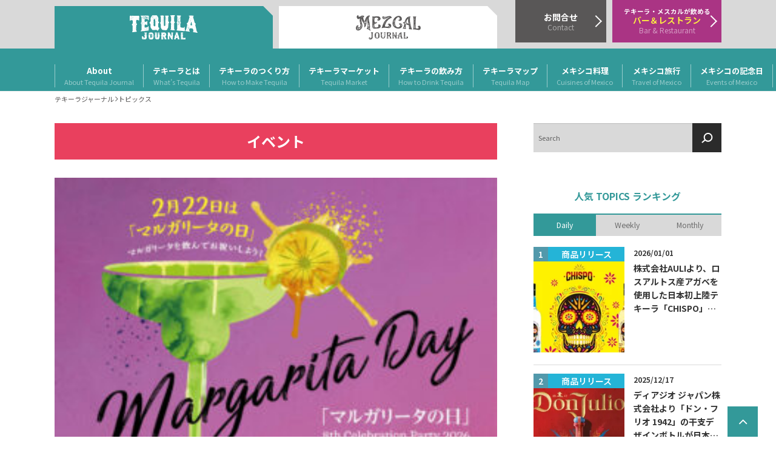

--- FILE ---
content_type: text/html; charset=UTF-8
request_url: https://tequilajournal.jp/category/topics/topics_foodinfo/?page=1%3Fpage%3D15%3Fpage%3D3?page=14
body_size: 21033
content:
<!doctype html>
<html lang="ja">
<head>
<!-- Google tag (gtag.js) -->
<script async src="https://www.googletagmanager.com/gtag/js?id=UA-144270706-1"></script>
<script>
  window.dataLayer = window.dataLayer || [];
  function gtag(){dataLayer.push(arguments);}
  gtag('js', new Date());
  gtag('config', 'UA-144270706-1');
</script>
<!-- / Google tag -->
<!-- Google Searchconsole -->
<meta name="google-site-verification" content="DO38yFm_LYM7KOna9XMsYeIHQtrcuwZws8swsVOcqyQ" />
<!-- / Google Searchconsole -->

<meta http-equiv="Cache-Control" content="max-age=2592000, public">
<meta http-equiv="Expires" content="Sat, 05 Nov 2023 12:00:00 GMT">
<meta content="yes" name="apple-mobile-web-app-capable" /> 

<meta charset="UTF-8">
<meta name="viewport" content="width=device-width, initial-scale=1, initial-scale=1.0, user-scalable=0">
<link rel="profile" href="http://gmpg.org/xfn/11">
<link rel="pingback" href="https://tequilajournal.jp/xmlrpc.php">

<meta name='robots' content='index, follow, max-image-preview:large, max-snippet:-1, max-video-preview:-1' />

	<!-- This site is optimized with the Yoast SEO plugin v20.11 - https://yoast.com/wordpress/plugins/seo/ -->
	<title>飲食業界情報 Archives - テキーラジャーナル｜Tequila Journal</title>
	<link rel="canonical" href="https://tequilajournal.jp/category/topics/topics_foodinfo/" />
	<script type="application/ld+json" class="yoast-schema-graph">{"@context":"https://schema.org","@graph":[{"@type":"CollectionPage","@id":"https://tequilajournal.jp/category/topics/topics_foodinfo/","url":"https://tequilajournal.jp/category/topics/topics_foodinfo/","name":"飲食業界情報 Archives - テキーラジャーナル｜Tequila Journal","isPartOf":{"@id":"https://tequilajournal.jp/#website"},"breadcrumb":{"@id":"https://tequilajournal.jp/category/topics/topics_foodinfo/#breadcrumb"},"inLanguage":"ja"},{"@type":"BreadcrumbList","@id":"https://tequilajournal.jp/category/topics/topics_foodinfo/#breadcrumb","itemListElement":[{"@type":"ListItem","position":1,"name":"Home","item":"https://tequilajournal.jp/"},{"@type":"ListItem","position":2,"name":"トピックス","item":"https://tequilajournal.jp/category/topics/"},{"@type":"ListItem","position":3,"name":"飲食業界情報"}]},{"@type":"WebSite","@id":"https://tequilajournal.jp/#website","url":"https://tequilajournal.jp/","name":"テキーラジャーナル｜Tequila Journal","description":"テキーラの総合情報サイトです。テキーラの基礎知識・製法、マーケット情報、飲み方、メキシコの観光情報などテキーラに関する最新情報をお届けします。イベント、セミナー情報も随時ご紹介します。","potentialAction":[{"@type":"SearchAction","target":{"@type":"EntryPoint","urlTemplate":"https://tequilajournal.jp/?s={search_term_string}"},"query-input":"required name=search_term_string"}],"inLanguage":"ja"}]}</script>
	<!-- / Yoast SEO plugin. -->


<link rel='dns-prefetch' href='//fonts.googleapis.com' />
<link rel="alternate" type="application/rss+xml" title="テキーラジャーナル｜Tequila Journal &raquo; フィード" href="https://tequilajournal.jp/feed/" />
<link rel="alternate" type="application/rss+xml" title="テキーラジャーナル｜Tequila Journal &raquo; コメントフィード" href="https://tequilajournal.jp/comments/feed/" />
<link rel="alternate" type="text/calendar" title="テキーラジャーナル｜Tequila Journal &raquo; iCal フィード" href="https://tequilajournal.jp/events/?ical=1" />
<link rel="alternate" type="application/rss+xml" title="テキーラジャーナル｜Tequila Journal &raquo; 飲食業界情報 カテゴリーのフィード" href="https://tequilajournal.jp/category/topics/topics_foodinfo/feed/" />
<script>
window._wpemojiSettings = {"baseUrl":"https:\/\/s.w.org\/images\/core\/emoji\/14.0.0\/72x72\/","ext":".png","svgUrl":"https:\/\/s.w.org\/images\/core\/emoji\/14.0.0\/svg\/","svgExt":".svg","source":{"concatemoji":"https:\/\/tequilajournal.jp\/wp-includes\/js\/wp-emoji-release.min.js?ver=6.2.8"}};
/*! This file is auto-generated */
!function(e,a,t){var n,r,o,i=a.createElement("canvas"),p=i.getContext&&i.getContext("2d");function s(e,t){p.clearRect(0,0,i.width,i.height),p.fillText(e,0,0);e=i.toDataURL();return p.clearRect(0,0,i.width,i.height),p.fillText(t,0,0),e===i.toDataURL()}function c(e){var t=a.createElement("script");t.src=e,t.defer=t.type="text/javascript",a.getElementsByTagName("head")[0].appendChild(t)}for(o=Array("flag","emoji"),t.supports={everything:!0,everythingExceptFlag:!0},r=0;r<o.length;r++)t.supports[o[r]]=function(e){if(p&&p.fillText)switch(p.textBaseline="top",p.font="600 32px Arial",e){case"flag":return s("\ud83c\udff3\ufe0f\u200d\u26a7\ufe0f","\ud83c\udff3\ufe0f\u200b\u26a7\ufe0f")?!1:!s("\ud83c\uddfa\ud83c\uddf3","\ud83c\uddfa\u200b\ud83c\uddf3")&&!s("\ud83c\udff4\udb40\udc67\udb40\udc62\udb40\udc65\udb40\udc6e\udb40\udc67\udb40\udc7f","\ud83c\udff4\u200b\udb40\udc67\u200b\udb40\udc62\u200b\udb40\udc65\u200b\udb40\udc6e\u200b\udb40\udc67\u200b\udb40\udc7f");case"emoji":return!s("\ud83e\udef1\ud83c\udffb\u200d\ud83e\udef2\ud83c\udfff","\ud83e\udef1\ud83c\udffb\u200b\ud83e\udef2\ud83c\udfff")}return!1}(o[r]),t.supports.everything=t.supports.everything&&t.supports[o[r]],"flag"!==o[r]&&(t.supports.everythingExceptFlag=t.supports.everythingExceptFlag&&t.supports[o[r]]);t.supports.everythingExceptFlag=t.supports.everythingExceptFlag&&!t.supports.flag,t.DOMReady=!1,t.readyCallback=function(){t.DOMReady=!0},t.supports.everything||(n=function(){t.readyCallback()},a.addEventListener?(a.addEventListener("DOMContentLoaded",n,!1),e.addEventListener("load",n,!1)):(e.attachEvent("onload",n),a.attachEvent("onreadystatechange",function(){"complete"===a.readyState&&t.readyCallback()})),(e=t.source||{}).concatemoji?c(e.concatemoji):e.wpemoji&&e.twemoji&&(c(e.twemoji),c(e.wpemoji)))}(window,document,window._wpemojiSettings);
</script>
<style>
img.wp-smiley,
img.emoji {
	display: inline !important;
	border: none !important;
	box-shadow: none !important;
	height: 1em !important;
	width: 1em !important;
	margin: 0 0.07em !important;
	vertical-align: -0.1em !important;
	background: none !important;
	padding: 0 !important;
}
</style>
	<link rel='stylesheet' id='wp-block-library-css' href='https://tequilajournal.jp/wp-includes/css/dist/block-library/style.min.css?ver=6.2.8' media='all' />
<style id='wp-block-library-theme-inline-css'>
.wp-block-audio figcaption{color:#555;font-size:13px;text-align:center}.is-dark-theme .wp-block-audio figcaption{color:hsla(0,0%,100%,.65)}.wp-block-audio{margin:0 0 1em}.wp-block-code{border:1px solid #ccc;border-radius:4px;font-family:Menlo,Consolas,monaco,monospace;padding:.8em 1em}.wp-block-embed figcaption{color:#555;font-size:13px;text-align:center}.is-dark-theme .wp-block-embed figcaption{color:hsla(0,0%,100%,.65)}.wp-block-embed{margin:0 0 1em}.blocks-gallery-caption{color:#555;font-size:13px;text-align:center}.is-dark-theme .blocks-gallery-caption{color:hsla(0,0%,100%,.65)}.wp-block-image figcaption{color:#555;font-size:13px;text-align:center}.is-dark-theme .wp-block-image figcaption{color:hsla(0,0%,100%,.65)}.wp-block-image{margin:0 0 1em}.wp-block-pullquote{border-bottom:4px solid;border-top:4px solid;color:currentColor;margin-bottom:1.75em}.wp-block-pullquote cite,.wp-block-pullquote footer,.wp-block-pullquote__citation{color:currentColor;font-size:.8125em;font-style:normal;text-transform:uppercase}.wp-block-quote{border-left:.25em solid;margin:0 0 1.75em;padding-left:1em}.wp-block-quote cite,.wp-block-quote footer{color:currentColor;font-size:.8125em;font-style:normal;position:relative}.wp-block-quote.has-text-align-right{border-left:none;border-right:.25em solid;padding-left:0;padding-right:1em}.wp-block-quote.has-text-align-center{border:none;padding-left:0}.wp-block-quote.is-large,.wp-block-quote.is-style-large,.wp-block-quote.is-style-plain{border:none}.wp-block-search .wp-block-search__label{font-weight:700}.wp-block-search__button{border:1px solid #ccc;padding:.375em .625em}:where(.wp-block-group.has-background){padding:1.25em 2.375em}.wp-block-separator.has-css-opacity{opacity:.4}.wp-block-separator{border:none;border-bottom:2px solid;margin-left:auto;margin-right:auto}.wp-block-separator.has-alpha-channel-opacity{opacity:1}.wp-block-separator:not(.is-style-wide):not(.is-style-dots){width:100px}.wp-block-separator.has-background:not(.is-style-dots){border-bottom:none;height:1px}.wp-block-separator.has-background:not(.is-style-wide):not(.is-style-dots){height:2px}.wp-block-table{margin:0 0 1em}.wp-block-table td,.wp-block-table th{word-break:normal}.wp-block-table figcaption{color:#555;font-size:13px;text-align:center}.is-dark-theme .wp-block-table figcaption{color:hsla(0,0%,100%,.65)}.wp-block-video figcaption{color:#555;font-size:13px;text-align:center}.is-dark-theme .wp-block-video figcaption{color:hsla(0,0%,100%,.65)}.wp-block-video{margin:0 0 1em}.wp-block-template-part.has-background{margin-bottom:0;margin-top:0;padding:1.25em 2.375em}
</style>
<style id='wct-blocks-banner-style-inline-css'>
/**
 * 이 스타일은 에디터 스타일보다 '이전'에 로드
 * 따라서 동일한 선택자를 사용하는 에디터 전용 스타일이 우선
 */

.wp-block-wct-blocks-banner .block-media-wrapper, 
.wp-block-wct-blocks-banner .block-media-wrapper img {
  height: 150px;
  max-height: 150px;
}

.wp-block-wct-blocks-banner .block-media-wrapper button[type="button"] {
  margin: 0;
  padding: 0;
}

.wp-block-wct-blocks-banner .block-media-wrapper img {
  width: 100%; 
  height: auto;
}
</style>
<style id='wct-blocks-popular-list-style-inline-css'>
/**
 * 이 스타일은 에디터 스타일보다 '이전'에 로드
 * 따라서 동일한 선택자를 사용하는 에디터 전용 스타일이 우선
 */

.wp-block-wct-blocks-banner .block-media-wrapper, 
.wp-block-wct-blocks-banner .block-media-wrapper img {
  height: 150px;
  max-height: 150px;
}

.wp-block-wct-blocks-banner .block-media-wrapper button[type="button"] {
  margin: 0;
  padding: 0;
}

.wp-block-wct-blocks-banner .block-media-wrapper img {
  width: 100%; 
  height: auto;
}
</style>
<link rel='stylesheet' id='storefront-gutenberg-blocks-css' href='https://tequilajournal.jp/wp-content/themes/storefront/assets/css/base/gutenberg-blocks.css?ver=4.4.1' media='all' />
<style id='storefront-gutenberg-blocks-inline-css'>

				.wp-block-button__link:not(.has-text-color) {
					color: #333333;
				}

				.wp-block-button__link:not(.has-text-color):hover,
				.wp-block-button__link:not(.has-text-color):focus,
				.wp-block-button__link:not(.has-text-color):active {
					color: #333333;
				}

				.wp-block-button__link:not(.has-background) {
					background-color: #eeeeee;
				}

				.wp-block-button__link:not(.has-background):hover,
				.wp-block-button__link:not(.has-background):focus,
				.wp-block-button__link:not(.has-background):active {
					border-color: #d5d5d5;
					background-color: #d5d5d5;
				}

				.wc-block-grid__products .wc-block-grid__product .wp-block-button__link {
					background-color: #eeeeee;
					border-color: #eeeeee;
					color: #333333;
				}

				.wp-block-quote footer,
				.wp-block-quote cite,
				.wp-block-quote__citation {
					color: #6d6d6d;
				}

				.wp-block-pullquote cite,
				.wp-block-pullquote footer,
				.wp-block-pullquote__citation {
					color: #6d6d6d;
				}

				.wp-block-image figcaption {
					color: #6d6d6d;
				}

				.wp-block-separator.is-style-dots::before {
					color: #333333;
				}

				.wp-block-file a.wp-block-file__button {
					color: #333333;
					background-color: #eeeeee;
					border-color: #eeeeee;
				}

				.wp-block-file a.wp-block-file__button:hover,
				.wp-block-file a.wp-block-file__button:focus,
				.wp-block-file a.wp-block-file__button:active {
					color: #333333;
					background-color: #d5d5d5;
				}

				.wp-block-code,
				.wp-block-preformatted pre {
					color: #6d6d6d;
				}

				.wp-block-table:not( .has-background ):not( .is-style-stripes ) tbody tr:nth-child(2n) td {
					background-color: #fdfdfd;
				}

				.wp-block-cover .wp-block-cover__inner-container h1:not(.has-text-color),
				.wp-block-cover .wp-block-cover__inner-container h2:not(.has-text-color),
				.wp-block-cover .wp-block-cover__inner-container h3:not(.has-text-color),
				.wp-block-cover .wp-block-cover__inner-container h4:not(.has-text-color),
				.wp-block-cover .wp-block-cover__inner-container h5:not(.has-text-color),
				.wp-block-cover .wp-block-cover__inner-container h6:not(.has-text-color) {
					color: #000000;
				}

				.wc-block-components-price-slider__range-input-progress,
				.rtl .wc-block-components-price-slider__range-input-progress {
					--range-color: #7f54b3;
				}

				/* Target only IE11 */
				@media all and (-ms-high-contrast: none), (-ms-high-contrast: active) {
					.wc-block-components-price-slider__range-input-progress {
						background: #7f54b3;
					}
				}

				.wc-block-components-button:not(.is-link) {
					background-color: #333333;
					color: #ffffff;
				}

				.wc-block-components-button:not(.is-link):hover,
				.wc-block-components-button:not(.is-link):focus,
				.wc-block-components-button:not(.is-link):active {
					background-color: #1a1a1a;
					color: #ffffff;
				}

				.wc-block-components-button:not(.is-link):disabled {
					background-color: #333333;
					color: #ffffff;
				}

				.wc-block-cart__submit-container {
					background-color: #ffffff;
				}

				.wc-block-cart__submit-container::before {
					color: rgba(220,220,220,0.5);
				}

				.wc-block-components-order-summary-item__quantity {
					background-color: #ffffff;
					border-color: #6d6d6d;
					box-shadow: 0 0 0 2px #ffffff;
					color: #6d6d6d;
				}
			
</style>
<link rel='stylesheet' id='classic-theme-styles-css' href='https://tequilajournal.jp/wp-includes/css/classic-themes.min.css?ver=6.2.8' media='all' />
<style id='global-styles-inline-css'>
body{--wp--preset--color--black: #000000;--wp--preset--color--cyan-bluish-gray: #abb8c3;--wp--preset--color--white: #ffffff;--wp--preset--color--pale-pink: #f78da7;--wp--preset--color--vivid-red: #cf2e2e;--wp--preset--color--luminous-vivid-orange: #ff6900;--wp--preset--color--luminous-vivid-amber: #fcb900;--wp--preset--color--light-green-cyan: #7bdcb5;--wp--preset--color--vivid-green-cyan: #00d084;--wp--preset--color--pale-cyan-blue: #8ed1fc;--wp--preset--color--vivid-cyan-blue: #0693e3;--wp--preset--color--vivid-purple: #9b51e0;--wp--preset--gradient--vivid-cyan-blue-to-vivid-purple: linear-gradient(135deg,rgba(6,147,227,1) 0%,rgb(155,81,224) 100%);--wp--preset--gradient--light-green-cyan-to-vivid-green-cyan: linear-gradient(135deg,rgb(122,220,180) 0%,rgb(0,208,130) 100%);--wp--preset--gradient--luminous-vivid-amber-to-luminous-vivid-orange: linear-gradient(135deg,rgba(252,185,0,1) 0%,rgba(255,105,0,1) 100%);--wp--preset--gradient--luminous-vivid-orange-to-vivid-red: linear-gradient(135deg,rgba(255,105,0,1) 0%,rgb(207,46,46) 100%);--wp--preset--gradient--very-light-gray-to-cyan-bluish-gray: linear-gradient(135deg,rgb(238,238,238) 0%,rgb(169,184,195) 100%);--wp--preset--gradient--cool-to-warm-spectrum: linear-gradient(135deg,rgb(74,234,220) 0%,rgb(151,120,209) 20%,rgb(207,42,186) 40%,rgb(238,44,130) 60%,rgb(251,105,98) 80%,rgb(254,248,76) 100%);--wp--preset--gradient--blush-light-purple: linear-gradient(135deg,rgb(255,206,236) 0%,rgb(152,150,240) 100%);--wp--preset--gradient--blush-bordeaux: linear-gradient(135deg,rgb(254,205,165) 0%,rgb(254,45,45) 50%,rgb(107,0,62) 100%);--wp--preset--gradient--luminous-dusk: linear-gradient(135deg,rgb(255,203,112) 0%,rgb(199,81,192) 50%,rgb(65,88,208) 100%);--wp--preset--gradient--pale-ocean: linear-gradient(135deg,rgb(255,245,203) 0%,rgb(182,227,212) 50%,rgb(51,167,181) 100%);--wp--preset--gradient--electric-grass: linear-gradient(135deg,rgb(202,248,128) 0%,rgb(113,206,126) 100%);--wp--preset--gradient--midnight: linear-gradient(135deg,rgb(2,3,129) 0%,rgb(40,116,252) 100%);--wp--preset--duotone--dark-grayscale: url('#wp-duotone-dark-grayscale');--wp--preset--duotone--grayscale: url('#wp-duotone-grayscale');--wp--preset--duotone--purple-yellow: url('#wp-duotone-purple-yellow');--wp--preset--duotone--blue-red: url('#wp-duotone-blue-red');--wp--preset--duotone--midnight: url('#wp-duotone-midnight');--wp--preset--duotone--magenta-yellow: url('#wp-duotone-magenta-yellow');--wp--preset--duotone--purple-green: url('#wp-duotone-purple-green');--wp--preset--duotone--blue-orange: url('#wp-duotone-blue-orange');--wp--preset--font-size--small: 14px;--wp--preset--font-size--medium: 23px;--wp--preset--font-size--large: 26px;--wp--preset--font-size--x-large: 42px;--wp--preset--font-size--normal: 16px;--wp--preset--font-size--huge: 37px;--wp--preset--spacing--20: 0.44rem;--wp--preset--spacing--30: 0.67rem;--wp--preset--spacing--40: 1rem;--wp--preset--spacing--50: 1.5rem;--wp--preset--spacing--60: 2.25rem;--wp--preset--spacing--70: 3.38rem;--wp--preset--spacing--80: 5.06rem;--wp--preset--shadow--natural: 6px 6px 9px rgba(0, 0, 0, 0.2);--wp--preset--shadow--deep: 12px 12px 50px rgba(0, 0, 0, 0.4);--wp--preset--shadow--sharp: 6px 6px 0px rgba(0, 0, 0, 0.2);--wp--preset--shadow--outlined: 6px 6px 0px -3px rgba(255, 255, 255, 1), 6px 6px rgba(0, 0, 0, 1);--wp--preset--shadow--crisp: 6px 6px 0px rgba(0, 0, 0, 1);}:where(.is-layout-flex){gap: 0.5em;}body .is-layout-flow > .alignleft{float: left;margin-inline-start: 0;margin-inline-end: 2em;}body .is-layout-flow > .alignright{float: right;margin-inline-start: 2em;margin-inline-end: 0;}body .is-layout-flow > .aligncenter{margin-left: auto !important;margin-right: auto !important;}body .is-layout-constrained > .alignleft{float: left;margin-inline-start: 0;margin-inline-end: 2em;}body .is-layout-constrained > .alignright{float: right;margin-inline-start: 2em;margin-inline-end: 0;}body .is-layout-constrained > .aligncenter{margin-left: auto !important;margin-right: auto !important;}body .is-layout-constrained > :where(:not(.alignleft):not(.alignright):not(.alignfull)){max-width: var(--wp--style--global--content-size);margin-left: auto !important;margin-right: auto !important;}body .is-layout-constrained > .alignwide{max-width: var(--wp--style--global--wide-size);}body .is-layout-flex{display: flex;}body .is-layout-flex{flex-wrap: wrap;align-items: center;}body .is-layout-flex > *{margin: 0;}:where(.wp-block-columns.is-layout-flex){gap: 2em;}.has-black-color{color: var(--wp--preset--color--black) !important;}.has-cyan-bluish-gray-color{color: var(--wp--preset--color--cyan-bluish-gray) !important;}.has-white-color{color: var(--wp--preset--color--white) !important;}.has-pale-pink-color{color: var(--wp--preset--color--pale-pink) !important;}.has-vivid-red-color{color: var(--wp--preset--color--vivid-red) !important;}.has-luminous-vivid-orange-color{color: var(--wp--preset--color--luminous-vivid-orange) !important;}.has-luminous-vivid-amber-color{color: var(--wp--preset--color--luminous-vivid-amber) !important;}.has-light-green-cyan-color{color: var(--wp--preset--color--light-green-cyan) !important;}.has-vivid-green-cyan-color{color: var(--wp--preset--color--vivid-green-cyan) !important;}.has-pale-cyan-blue-color{color: var(--wp--preset--color--pale-cyan-blue) !important;}.has-vivid-cyan-blue-color{color: var(--wp--preset--color--vivid-cyan-blue) !important;}.has-vivid-purple-color{color: var(--wp--preset--color--vivid-purple) !important;}.has-black-background-color{background-color: var(--wp--preset--color--black) !important;}.has-cyan-bluish-gray-background-color{background-color: var(--wp--preset--color--cyan-bluish-gray) !important;}.has-white-background-color{background-color: var(--wp--preset--color--white) !important;}.has-pale-pink-background-color{background-color: var(--wp--preset--color--pale-pink) !important;}.has-vivid-red-background-color{background-color: var(--wp--preset--color--vivid-red) !important;}.has-luminous-vivid-orange-background-color{background-color: var(--wp--preset--color--luminous-vivid-orange) !important;}.has-luminous-vivid-amber-background-color{background-color: var(--wp--preset--color--luminous-vivid-amber) !important;}.has-light-green-cyan-background-color{background-color: var(--wp--preset--color--light-green-cyan) !important;}.has-vivid-green-cyan-background-color{background-color: var(--wp--preset--color--vivid-green-cyan) !important;}.has-pale-cyan-blue-background-color{background-color: var(--wp--preset--color--pale-cyan-blue) !important;}.has-vivid-cyan-blue-background-color{background-color: var(--wp--preset--color--vivid-cyan-blue) !important;}.has-vivid-purple-background-color{background-color: var(--wp--preset--color--vivid-purple) !important;}.has-black-border-color{border-color: var(--wp--preset--color--black) !important;}.has-cyan-bluish-gray-border-color{border-color: var(--wp--preset--color--cyan-bluish-gray) !important;}.has-white-border-color{border-color: var(--wp--preset--color--white) !important;}.has-pale-pink-border-color{border-color: var(--wp--preset--color--pale-pink) !important;}.has-vivid-red-border-color{border-color: var(--wp--preset--color--vivid-red) !important;}.has-luminous-vivid-orange-border-color{border-color: var(--wp--preset--color--luminous-vivid-orange) !important;}.has-luminous-vivid-amber-border-color{border-color: var(--wp--preset--color--luminous-vivid-amber) !important;}.has-light-green-cyan-border-color{border-color: var(--wp--preset--color--light-green-cyan) !important;}.has-vivid-green-cyan-border-color{border-color: var(--wp--preset--color--vivid-green-cyan) !important;}.has-pale-cyan-blue-border-color{border-color: var(--wp--preset--color--pale-cyan-blue) !important;}.has-vivid-cyan-blue-border-color{border-color: var(--wp--preset--color--vivid-cyan-blue) !important;}.has-vivid-purple-border-color{border-color: var(--wp--preset--color--vivid-purple) !important;}.has-vivid-cyan-blue-to-vivid-purple-gradient-background{background: var(--wp--preset--gradient--vivid-cyan-blue-to-vivid-purple) !important;}.has-light-green-cyan-to-vivid-green-cyan-gradient-background{background: var(--wp--preset--gradient--light-green-cyan-to-vivid-green-cyan) !important;}.has-luminous-vivid-amber-to-luminous-vivid-orange-gradient-background{background: var(--wp--preset--gradient--luminous-vivid-amber-to-luminous-vivid-orange) !important;}.has-luminous-vivid-orange-to-vivid-red-gradient-background{background: var(--wp--preset--gradient--luminous-vivid-orange-to-vivid-red) !important;}.has-very-light-gray-to-cyan-bluish-gray-gradient-background{background: var(--wp--preset--gradient--very-light-gray-to-cyan-bluish-gray) !important;}.has-cool-to-warm-spectrum-gradient-background{background: var(--wp--preset--gradient--cool-to-warm-spectrum) !important;}.has-blush-light-purple-gradient-background{background: var(--wp--preset--gradient--blush-light-purple) !important;}.has-blush-bordeaux-gradient-background{background: var(--wp--preset--gradient--blush-bordeaux) !important;}.has-luminous-dusk-gradient-background{background: var(--wp--preset--gradient--luminous-dusk) !important;}.has-pale-ocean-gradient-background{background: var(--wp--preset--gradient--pale-ocean) !important;}.has-electric-grass-gradient-background{background: var(--wp--preset--gradient--electric-grass) !important;}.has-midnight-gradient-background{background: var(--wp--preset--gradient--midnight) !important;}.has-small-font-size{font-size: var(--wp--preset--font-size--small) !important;}.has-medium-font-size{font-size: var(--wp--preset--font-size--medium) !important;}.has-large-font-size{font-size: var(--wp--preset--font-size--large) !important;}.has-x-large-font-size{font-size: var(--wp--preset--font-size--x-large) !important;}
.wp-block-navigation a:where(:not(.wp-element-button)){color: inherit;}
:where(.wp-block-columns.is-layout-flex){gap: 2em;}
.wp-block-pullquote{font-size: 1.5em;line-height: 1.6;}
</style>
<link rel='stylesheet' id='contact-form-7-css' href='https://tequilajournal.jp/wp-content/plugins/contact-form-7/includes/css/styles.css?ver=5.8' media='all' />
<link rel='stylesheet' id='dashicons-css' href='https://tequilajournal.jp/wp-includes/css/dashicons.min.css?ver=6.2.8' media='all' />
<link rel='stylesheet' id='post-views-counter-frontend-css' href='https://tequilajournal.jp/wp-content/plugins/post-views-counter/css/frontend.min.css?ver=1.3.13' media='all' />
<link rel='stylesheet' id='wordpress-popular-posts-css-css' href='https://tequilajournal.jp/wp-content/plugins/wordpress-popular-posts/assets/css/wpp.css?ver=6.3.2' media='all' />
<link rel='stylesheet' id='storefront-style-css' href='https://tequilajournal.jp/wp-content/themes/storefront/style.css?ver=4.4.1' media='all' />
<style id='storefront-style-inline-css'>

			.main-navigation ul li a,
			.site-title a,
			ul.menu li a,
			.site-branding h1 a,
			button.menu-toggle,
			button.menu-toggle:hover,
			.handheld-navigation .dropdown-toggle {
				color: #333333;
			}

			button.menu-toggle,
			button.menu-toggle:hover {
				border-color: #333333;
			}

			.main-navigation ul li a:hover,
			.main-navigation ul li:hover > a,
			.site-title a:hover,
			.site-header ul.menu li.current-menu-item > a {
				color: #747474;
			}

			table:not( .has-background ) th {
				background-color: #f8f8f8;
			}

			table:not( .has-background ) tbody td {
				background-color: #fdfdfd;
			}

			table:not( .has-background ) tbody tr:nth-child(2n) td,
			fieldset,
			fieldset legend {
				background-color: #fbfbfb;
			}

			.site-header,
			.secondary-navigation ul ul,
			.main-navigation ul.menu > li.menu-item-has-children:after,
			.secondary-navigation ul.menu ul,
			.storefront-handheld-footer-bar,
			.storefront-handheld-footer-bar ul li > a,
			.storefront-handheld-footer-bar ul li.search .site-search,
			button.menu-toggle,
			button.menu-toggle:hover {
				background-color: #ffffff;
			}

			p.site-description,
			.site-header,
			.storefront-handheld-footer-bar {
				color: #404040;
			}

			button.menu-toggle:after,
			button.menu-toggle:before,
			button.menu-toggle span:before {
				background-color: #333333;
			}

			h1, h2, h3, h4, h5, h6, .wc-block-grid__product-title {
				color: #333333;
			}

			.widget h1 {
				border-bottom-color: #333333;
			}

			body,
			.secondary-navigation a {
				color: #6d6d6d;
			}

			.widget-area .widget a,
			.hentry .entry-header .posted-on a,
			.hentry .entry-header .post-author a,
			.hentry .entry-header .post-comments a,
			.hentry .entry-header .byline a {
				color: #727272;
			}

			a {
				color: #7f54b3;
			}

			a:focus,
			button:focus,
			.button.alt:focus,
			input:focus,
			textarea:focus,
			input[type="button"]:focus,
			input[type="reset"]:focus,
			input[type="submit"]:focus,
			input[type="email"]:focus,
			input[type="tel"]:focus,
			input[type="url"]:focus,
			input[type="password"]:focus,
			input[type="search"]:focus {
				outline-color: #7f54b3;
			}

			button, input[type="button"], input[type="reset"], input[type="submit"], .button, .widget a.button {
				background-color: #eeeeee;
				border-color: #eeeeee;
				color: #333333;
			}

			button:hover, input[type="button"]:hover, input[type="reset"]:hover, input[type="submit"]:hover, .button:hover, .widget a.button:hover {
				background-color: #d5d5d5;
				border-color: #d5d5d5;
				color: #333333;
			}

			button.alt, input[type="button"].alt, input[type="reset"].alt, input[type="submit"].alt, .button.alt, .widget-area .widget a.button.alt {
				background-color: #333333;
				border-color: #333333;
				color: #ffffff;
			}

			button.alt:hover, input[type="button"].alt:hover, input[type="reset"].alt:hover, input[type="submit"].alt:hover, .button.alt:hover, .widget-area .widget a.button.alt:hover {
				background-color: #1a1a1a;
				border-color: #1a1a1a;
				color: #ffffff;
			}

			.pagination .page-numbers li .page-numbers.current {
				background-color: #e6e6e6;
				color: #636363;
			}

			#comments .comment-list .comment-content .comment-text {
				background-color: #f8f8f8;
			}

			.site-footer {
				background-color: #4d4d4d;
				color: #ffffff;
			}

			.site-footer a:not(.button):not(.components-button) {
				color: #ffffff;
			}

			.site-footer .storefront-handheld-footer-bar a:not(.button):not(.components-button) {
				color: #333333;
			}

			.site-footer h1, .site-footer h2, .site-footer h3, .site-footer h4, .site-footer h5, .site-footer h6, .site-footer .widget .widget-title, .site-footer .widget .widgettitle {
				color: #ffffff;
			}

			.page-template-template-homepage.has-post-thumbnail .type-page.has-post-thumbnail .entry-title {
				color: #000000;
			}

			.page-template-template-homepage.has-post-thumbnail .type-page.has-post-thumbnail .entry-content {
				color: #000000;
			}

			@media screen and ( min-width: 768px ) {
				.secondary-navigation ul.menu a:hover {
					color: #595959;
				}

				.secondary-navigation ul.menu a {
					color: #404040;
				}

				.main-navigation ul.menu ul.sub-menu,
				.main-navigation ul.nav-menu ul.children {
					background-color: #f0f0f0;
				}

				.site-header {
					border-bottom-color: #f0f0f0;
				}
			}
</style>
<link rel='stylesheet' id='storefront-icons-css' href='https://tequilajournal.jp/wp-content/themes/storefront/assets/css/base/icons.css?ver=4.4.1' media='all' />
<link rel='stylesheet' id='storefront-fonts-css' href='https://fonts.googleapis.com/css?family=Source+Sans+Pro%3A400%2C300%2C300italic%2C400italic%2C600%2C700%2C900&#038;subset=latin%2Clatin-ext&#038;ver=4.4.1' media='all' />
<link rel='stylesheet' id='fontawesome-css' href='https://tequilajournal.jp/wp-content/themes/wct-tequilajournal/assets/webfonts/fontawesome/css/font-awesome.min.css?ver=4.7.2' media='all' />
<link rel='stylesheet' id='swiper-bundle-css-css' href='https://tequilajournal.jp/wp-content/themes/wct-tequilajournal/assets/plugins/swiper/swiper-bundle.min.css?ver=9.2.4' media='all' />
<link rel='stylesheet' id='simplelightbox-css-css' href='https://tequilajournal.jp/wp-content/themes/wct-tequilajournal/assets/plugins/simplelightbox/dist/simple-lightbox.min.css?ver=2.14.2' media='all' />
<link rel='stylesheet' id='wct-customize-css' href='https://tequilajournal.jp/wp-content/themes/wct-tequilajournal/css/customize.css?ver=1.3.1' media='all' />
<link rel='stylesheet' id='storefront-child-style-css' href='https://tequilajournal.jp/wp-content/themes/wct-tequilajournal/style.css?ver=6.2.8' media='all' />
<script id='wpp-json' type="application/json">
{"sampling_active":0,"sampling_rate":100,"ajax_url":"https:\/\/tequilajournal.jp\/wp-json\/wordpress-popular-posts\/v1\/popular-posts","api_url":"https:\/\/tequilajournal.jp\/wp-json\/wordpress-popular-posts","ID":0,"token":"f967095f4d","lang":0,"debug":0}
</script>
<script src='https://tequilajournal.jp/wp-content/plugins/wordpress-popular-posts/assets/js/wpp.min.js?ver=6.3.2' id='wpp-js-js'></script>
<script src='https://tequilajournal.jp/wp-content/themes/wct-tequilajournal/assets/plugins/swiper/swiper-bundle.min.js?ver=9.2.4' id='swiper-bundle-js-js'></script>
<script src='https://tequilajournal.jp/wp-content/themes/wct-tequilajournal/assets/plugins/gsap/minified/gsap.min.js?ver=3.11.5' id='gsap-js-js'></script>
<script src='https://tequilajournal.jp/wp-content/themes/wct-tequilajournal/assets/plugins/gsap/minified/ScrollTrigger.min.js?ver=3.11.5' id='gsap-scroll-trigger-js-js'></script>
<script src='https://tequilajournal.jp/wp-content/themes/wct-tequilajournal/assets/plugins/gsap/minified/ScrollToPlugin.min.js?ver=3.11.5' id='gsap-scroll-to-plugin-js-js'></script>
<script src='https://tequilajournal.jp/wp-content/themes/wct-tequilajournal/assets/plugins/gsap/minified/Draggable.min.js?ver=3.11.5' id='gsap-draggable-js-js'></script>
<script src='https://tequilajournal.jp/wp-includes/js/jquery/jquery.min.js?ver=3.6.4' id='jquery-core-js'></script>
<script src='https://tequilajournal.jp/wp-includes/js/jquery/jquery-migrate.min.js?ver=3.4.0' id='jquery-migrate-js'></script>
<script src='https://tequilajournal.jp/wp-content/themes/wct-tequilajournal/assets/plugins/simplelightbox/dist/simple-lightbox.jquery.min.js?ver=2.14.2' id='simplelightbox-jquery-js-js'></script>
<link rel="https://api.w.org/" href="https://tequilajournal.jp/wp-json/" /><link rel="alternate" type="application/json" href="https://tequilajournal.jp/wp-json/wp/v2/categories/9" /><link rel="EditURI" type="application/rsd+xml" title="RSD" href="https://tequilajournal.jp/xmlrpc.php?rsd" />
<link rel="wlwmanifest" type="application/wlwmanifest+xml" href="https://tequilajournal.jp/wp-includes/wlwmanifest.xml" />
<meta name="generator" content="WordPress 6.2.8" />
<meta name="tec-api-version" content="v1"><meta name="tec-api-origin" content="https://tequilajournal.jp"><link rel="alternate" href="https://tequilajournal.jp/wp-json/tribe/events/v1/" />            <style id="wpp-loading-animation-styles">@-webkit-keyframes bgslide{from{background-position-x:0}to{background-position-x:-200%}}@keyframes bgslide{from{background-position-x:0}to{background-position-x:-200%}}.wpp-widget-placeholder,.wpp-widget-block-placeholder,.wpp-shortcode-placeholder{margin:0 auto;width:60px;height:3px;background:#dd3737;background:linear-gradient(90deg,#dd3737 0%,#571313 10%,#dd3737 100%);background-size:200% auto;border-radius:3px;-webkit-animation:bgslide 1s infinite linear;animation:bgslide 1s infinite linear}</style>
            <link rel="preconnect dns-prefetch" href="//www.googletagmanager.com" crossorigin>
<link rel="preconnect dns-prefetch" href="//www.google-analytics.com" crossorigin>
<link rel="preconnect dns-prefetch" href="//pagead2.googlesyndication.com" crossorigin>
<link rel="preconnect dns-prefetch" href="//googleads.g.doubleclick.net" crossorigin>
<link rel="preconnect dns-prefetch" href="//tpc.googlesyndication.com" crossorigin>
<link rel="preconnect dns-prefetch" href="//cse.google.com" crossorigin>
<link rel="preconnect dns-prefetch" href="//fonts.googleapis.com" crossorigin>
<link rel="preconnect dns-prefetch" href="//ajax.googleapis.com" crossorigin>
<link rel="preconnect dns-prefetch" href="//www.gstatic.com" crossorigin>
<link rel="preconnect dns-prefetch" href="//fonts.gstatic.com" crossorigin>
<link rel="preconnect dns-prefetch" href="//ad.doubleclick.net" crossorigin>
<link rel="preconnect dns-prefetch" href="//cdnjs.cloudflare.com" crossorigin>
<link rel="preconnect dns-prefetch" href="//cdn.jsdelivr.net" crossorigin>
<link rel="preconnect dns-prefetch" href="//cms.quantserve.com" crossorigin>

<!-- webfont -->
<link rel="preconnect" href="https://fonts.googleapis.com"> 
<link href="https://fonts.googleapis.com/css2?family=Noto+Sans+JP:wght@100;200;300;400;500;600;700;800;900&display=swap" rel="stylesheet">
<meta property="article:publisher" content="https://facebook.com/Tequilafesta/">
<meta property="og:site_name" content="テキーラジャーナル｜Tequila Journal" />
<meta property="og:locale" content="ja_JP" />
<meta property="og:type" content="website">
<meta name="keywords" content="tequila,mezcal,tequilajournal,mezcaljouranl,テキーラ,メスカル,テキーラジャーナル,メスカルジャーナル" />

<meta property="og:title" content="テキーラジャーナル｜Tequila Journal">
<meta name="twitter:title" content="テキーラジャーナル｜Tequila Journal" />

<meta property="og:description" content="テキーラの総合情報サイトです。テキーラの基礎知識・製法、マーケット情報、飲み方、メキシコの観光情報などテキーラに関する最新情報をお届けします。イベント、セミナー情報も随時ご紹介します。">
<meta name="twitter:description" content="テキーラの総合情報サイトです。テキーラの基礎知識・製法、マーケット情報、飲み方、メキシコの観光情報などテキーラに関する最新情報をお届けします。イベント、セミナー情報も随時ご紹介します。" />


<meta property="og:url" content="">
<link rel="shortcut icon" href="https://tequilajournal.jp/wp-content/themes/wct-tequilajournal/favicon.ico?v=20230312" type="image/x-icon">

<link rel="canonical" href=https://tequilajournal.jp”>

<style type="text/css"> .post-view { display: none; } </style>

</head>

<body class="archive category category-topics_foodinfo category-9 wp-embed-responsive tribe-no-js no-wc-breadcrumb storefront-align-wide right-sidebar tequilajournal is_category" style="visibility: hidden;">

<svg xmlns="http://www.w3.org/2000/svg" viewBox="0 0 0 0" width="0" height="0" focusable="false" role="none" style="visibility: hidden; position: absolute; left: -9999px; overflow: hidden;" ><defs><filter id="wp-duotone-dark-grayscale"><feColorMatrix color-interpolation-filters="sRGB" type="matrix" values=" .299 .587 .114 0 0 .299 .587 .114 0 0 .299 .587 .114 0 0 .299 .587 .114 0 0 " /><feComponentTransfer color-interpolation-filters="sRGB" ><feFuncR type="table" tableValues="0 0.49803921568627" /><feFuncG type="table" tableValues="0 0.49803921568627" /><feFuncB type="table" tableValues="0 0.49803921568627" /><feFuncA type="table" tableValues="1 1" /></feComponentTransfer><feComposite in2="SourceGraphic" operator="in" /></filter></defs></svg><svg xmlns="http://www.w3.org/2000/svg" viewBox="0 0 0 0" width="0" height="0" focusable="false" role="none" style="visibility: hidden; position: absolute; left: -9999px; overflow: hidden;" ><defs><filter id="wp-duotone-grayscale"><feColorMatrix color-interpolation-filters="sRGB" type="matrix" values=" .299 .587 .114 0 0 .299 .587 .114 0 0 .299 .587 .114 0 0 .299 .587 .114 0 0 " /><feComponentTransfer color-interpolation-filters="sRGB" ><feFuncR type="table" tableValues="0 1" /><feFuncG type="table" tableValues="0 1" /><feFuncB type="table" tableValues="0 1" /><feFuncA type="table" tableValues="1 1" /></feComponentTransfer><feComposite in2="SourceGraphic" operator="in" /></filter></defs></svg><svg xmlns="http://www.w3.org/2000/svg" viewBox="0 0 0 0" width="0" height="0" focusable="false" role="none" style="visibility: hidden; position: absolute; left: -9999px; overflow: hidden;" ><defs><filter id="wp-duotone-purple-yellow"><feColorMatrix color-interpolation-filters="sRGB" type="matrix" values=" .299 .587 .114 0 0 .299 .587 .114 0 0 .299 .587 .114 0 0 .299 .587 .114 0 0 " /><feComponentTransfer color-interpolation-filters="sRGB" ><feFuncR type="table" tableValues="0.54901960784314 0.98823529411765" /><feFuncG type="table" tableValues="0 1" /><feFuncB type="table" tableValues="0.71764705882353 0.25490196078431" /><feFuncA type="table" tableValues="1 1" /></feComponentTransfer><feComposite in2="SourceGraphic" operator="in" /></filter></defs></svg><svg xmlns="http://www.w3.org/2000/svg" viewBox="0 0 0 0" width="0" height="0" focusable="false" role="none" style="visibility: hidden; position: absolute; left: -9999px; overflow: hidden;" ><defs><filter id="wp-duotone-blue-red"><feColorMatrix color-interpolation-filters="sRGB" type="matrix" values=" .299 .587 .114 0 0 .299 .587 .114 0 0 .299 .587 .114 0 0 .299 .587 .114 0 0 " /><feComponentTransfer color-interpolation-filters="sRGB" ><feFuncR type="table" tableValues="0 1" /><feFuncG type="table" tableValues="0 0.27843137254902" /><feFuncB type="table" tableValues="0.5921568627451 0.27843137254902" /><feFuncA type="table" tableValues="1 1" /></feComponentTransfer><feComposite in2="SourceGraphic" operator="in" /></filter></defs></svg><svg xmlns="http://www.w3.org/2000/svg" viewBox="0 0 0 0" width="0" height="0" focusable="false" role="none" style="visibility: hidden; position: absolute; left: -9999px; overflow: hidden;" ><defs><filter id="wp-duotone-midnight"><feColorMatrix color-interpolation-filters="sRGB" type="matrix" values=" .299 .587 .114 0 0 .299 .587 .114 0 0 .299 .587 .114 0 0 .299 .587 .114 0 0 " /><feComponentTransfer color-interpolation-filters="sRGB" ><feFuncR type="table" tableValues="0 0" /><feFuncG type="table" tableValues="0 0.64705882352941" /><feFuncB type="table" tableValues="0 1" /><feFuncA type="table" tableValues="1 1" /></feComponentTransfer><feComposite in2="SourceGraphic" operator="in" /></filter></defs></svg><svg xmlns="http://www.w3.org/2000/svg" viewBox="0 0 0 0" width="0" height="0" focusable="false" role="none" style="visibility: hidden; position: absolute; left: -9999px; overflow: hidden;" ><defs><filter id="wp-duotone-magenta-yellow"><feColorMatrix color-interpolation-filters="sRGB" type="matrix" values=" .299 .587 .114 0 0 .299 .587 .114 0 0 .299 .587 .114 0 0 .299 .587 .114 0 0 " /><feComponentTransfer color-interpolation-filters="sRGB" ><feFuncR type="table" tableValues="0.78039215686275 1" /><feFuncG type="table" tableValues="0 0.94901960784314" /><feFuncB type="table" tableValues="0.35294117647059 0.47058823529412" /><feFuncA type="table" tableValues="1 1" /></feComponentTransfer><feComposite in2="SourceGraphic" operator="in" /></filter></defs></svg><svg xmlns="http://www.w3.org/2000/svg" viewBox="0 0 0 0" width="0" height="0" focusable="false" role="none" style="visibility: hidden; position: absolute; left: -9999px; overflow: hidden;" ><defs><filter id="wp-duotone-purple-green"><feColorMatrix color-interpolation-filters="sRGB" type="matrix" values=" .299 .587 .114 0 0 .299 .587 .114 0 0 .299 .587 .114 0 0 .299 .587 .114 0 0 " /><feComponentTransfer color-interpolation-filters="sRGB" ><feFuncR type="table" tableValues="0.65098039215686 0.40392156862745" /><feFuncG type="table" tableValues="0 1" /><feFuncB type="table" tableValues="0.44705882352941 0.4" /><feFuncA type="table" tableValues="1 1" /></feComponentTransfer><feComposite in2="SourceGraphic" operator="in" /></filter></defs></svg><svg xmlns="http://www.w3.org/2000/svg" viewBox="0 0 0 0" width="0" height="0" focusable="false" role="none" style="visibility: hidden; position: absolute; left: -9999px; overflow: hidden;" ><defs><filter id="wp-duotone-blue-orange"><feColorMatrix color-interpolation-filters="sRGB" type="matrix" values=" .299 .587 .114 0 0 .299 .587 .114 0 0 .299 .587 .114 0 0 .299 .587 .114 0 0 " /><feComponentTransfer color-interpolation-filters="sRGB" ><feFuncR type="table" tableValues="0.098039215686275 1" /><feFuncG type="table" tableValues="0 0.66274509803922" /><feFuncB type="table" tableValues="0.84705882352941 0.41960784313725" /><feFuncA type="table" tableValues="1 1" /></feComponentTransfer><feComposite in2="SourceGraphic" operator="in" /></filter></defs></svg>

<div id="page" class="hfeed site">
	
		<header id="masthead" class="site-header" role="banner" style="">

		<div class="header-menu-wrapper">

			<div class="site-branding"> 
  <div class="col-full">
    <ul class="list list-tab flex"> 

      
      <li class="tab-item tab-tequilajournal"> <!-- is-active -->
        <a class="a-wrap type-banner is-active" title="テキーラジャーナル" href="https://tequilajournal.jp">
          <img decoding="async" class="banner-image" src="https://tequilajournal.jp/wp-content/themes/wct-tequilajournal/assets/images/logo-tequila--white.svg" alt="テキーラジャーナル">
        </a>
      </li> 

            
      <li class="tab-item tab-mezcaljournal"> 
        <a class="a-wrap type-banner" title="メスカルジャーナル" href="https://tequilajournal.jp/mezcaljournal">
          <img decoding="async" class="banner-image" src="https://tequilajournal.jp/wp-content/themes/wct-tequilajournal/assets/images/logo-mezcal.svg" alt="メスカルジャーナル" >
        </a>
      </li>
    </li>
  </div>
</div> <!-- site-branding -->
			<div id="primary-navigation" class="header-nav"> 

    <div class="col-full">

        <nav id="site-navigation" class="nav main-navigation cf" itemscope itemtype="https://schema.org/SiteNavigationElement" role="navigation">


    <div class="nav-in">

        <!-- <button id="site-navigation-menu-toggle" class="menu-toggle" aria-controls="site-navigation" aria-expanded="false"><span></span></button> -->

        
        <ul id="nav-menu-tequila-header" class="menu menu-nav header-nav-page list-style-none"><li id="menu-item-11346" class="menu-item menu-item-type-post_type menu-item-object-page menu-item-has-children" data-label="about@about tequila journal"><a title="About@About Tequila Journal" href="https://tequilajournal.jp/about/" tabindex="0" aria-expanded="false">About<small>About Tequila Journal</small></a><div class="sub-menu-wrapper colgroup-2" data-toc="1"><div class="col-full"><a class="menu menu-close">CLOSE<i class="icon icon-close" ></i></a><div class="menu-info"><div class="menu-info__title">About<small>About Tequila Journal</small></div><div class="menu-info__thumb"><figure class="thumb"> <img src="https://tequilajournal.jp/wp-content/uploads/2023/07/mega-menu-about.jpg" class="thumb-image" alt="" decoding="async" loading="lazy" width="286" height="405"></figure><a class="a-link type-banner" title="テキーラ・メスカルが飲めるバー＆レストラン" data-label="テキーラ・メスカルが飲めるバー＆レストラン" href="https://tequilajournal.jp/dbstore"> <img decoding="async" class="banner-image" src="https://tequilajournal.jp/wp-content/themes/wct-tequilajournal/assets/images/banner-bar_rest--circle.svg" alt="テキーラの日"></a></div></div>
<ul class="sub-menu">
	<li id="menu-item-" class="menu-item menu-item-type-custom menu-item-object-custom menu-item-type-root" data-label="page top"><a title="PAGE TOP" href="https://tequilajournal.jp/about/">PAGE TOP</a>	<li id="menu-item-" class="menu-item menu-item-type-custom menu-item-object-custom" data-label="テキーラジャーナルとは?"><a title="テキーラジャーナルとは?" href="https://tequilajournal.jp/about/#toc1">テキーラジャーナルとは?</a>	<li id="menu-item-" class="menu-item menu-item-type-custom menu-item-object-custom" data-label="juastとは?"><a title="JUASTとは?" href="https://tequilajournal.jp/about/#toc2">JUASTとは?</a>	<li id="menu-item-" class="menu-item menu-item-type-custom menu-item-object-custom" data-label="スタッフ紹介"><a title="スタッフ紹介" href="https://tequilajournal.jp/about/#toc3">スタッフ紹介</a>	<li id="menu-item-" class="menu-item menu-item-type-custom menu-item-object-custom" data-label="主要取引先"><a title="主要取引先" href="https://tequilajournal.jp/about/#toc4">主要取引先</a></ul>
<li id="menu-item-11347" class="menu-item menu-item-type-post_type menu-item-object-page menu-item-has-children" data-label="テキーラとは@what’s tequila"><a title="テキーラとは@What’s Tequila" href="https://tequilajournal.jp/tequila/" tabindex="0" aria-expanded="false">テキーラとは<small>What’s Tequila</small></a><div class="sub-menu-wrapper colgroup-3" data-toc="1"><div class="col-full"><a class="menu menu-close">CLOSE<i class="icon icon-close" ></i></a><div class="menu-info"><div class="menu-info__title">テキーラとは<small>What’s Tequila</small></div><div class="menu-info__thumb"><figure class="thumb"> <img src="https://tequilajournal.jp/wp-content/uploads/2023/07/mega-menu-what_is_taquila.png" class="thumb-image" alt="" decoding="async" loading="lazy" width="431" height="431"></figure></div></div>
<ul class="sub-menu">
	<li id="menu-item-" class="menu-item menu-item-type-custom menu-item-object-custom menu-item-type-root" data-label="page top"><a title="PAGE TOP" href="https://tequilajournal.jp/tequila/">PAGE TOP</a>	<li id="menu-item-" class="menu-item menu-item-type-custom menu-item-object-custom" data-label="テキーラってどんなお酒？"><a title="テキーラってどんなお酒？" href="https://tequilajournal.jp/tequila/#toc1">テキーラってどんなお酒？</a>	<li id="menu-item-" class="menu-item menu-item-type-custom menu-item-object-custom" data-label="テキーラの原産地呼称"><a title="テキーラの原産地呼称" href="https://tequilajournal.jp/tequila/#toc2">テキーラの原産地呼称</a>	<li id="menu-item-" class="menu-item menu-item-type-custom menu-item-object-custom" data-label="テキーラの主要機関"><a title="テキーラの主要機関" href="https://tequilajournal.jp/tequila/#toc3">テキーラの主要機関</a>	<li id="menu-item-" class="menu-item menu-item-type-custom menu-item-object-custom" data-label="テキーラの主要規則"><a title="テキーラの主要規則" href="https://tequilajournal.jp/tequila/#toc4">テキーラの主要規則</a>	<li id="menu-item-" class="menu-item menu-item-type-custom menu-item-object-custom" data-label="テキーラのカテゴリーとクラス"><a title="テキーラのカテゴリーとクラス" href="https://tequilajournal.jp/tequila/#toc5">テキーラのカテゴリーとクラス</a>	<li id="menu-item-" class="menu-item menu-item-type-custom menu-item-object-custom" data-label="テキーラの歴史"><a title="テキーラの歴史" href="https://tequilajournal.jp/tequila/#toc6">テキーラの歴史</a>	<li id="menu-item-" class="menu-item menu-item-type-custom menu-item-object-custom" data-label="ラベルの読み方"><a title="ラベルの読み方" href="https://tequilajournal.jp/tequila/#toc7">ラベルの読み方</a>	<li id="menu-item-" class="menu-item menu-item-type-custom menu-item-object-custom" data-label="環境問題への取り組み"><a title="環境問題への取り組み" href="https://tequilajournal.jp/tequila/#toc8">環境問題への取り組み</a>	<li id="menu-item-" class="menu-item menu-item-type-custom menu-item-object-custom" data-label="テキーラマッチメーカーとは？"><a title="テキーラマッチメーカーとは？" href="https://tequilajournal.jp/tequila/#toc9">テキーラマッチメーカーとは？</a>	<li id="menu-item-" class="menu-item menu-item-type-custom menu-item-object-custom" data-label="テキーラビジネスに携わるセレブリティ"><a title="テキーラビジネスに携わるセレブリティ" href="https://tequilajournal.jp/tequila/#toc10">テキーラビジネスに携わるセレブリティ</a></ul>
<li id="menu-item-11348" class="menu-item menu-item-type-post_type menu-item-object-page menu-item-has-children" data-label="テキーラのつくり方@how to make tequila"><a title="テキーラのつくり方@How to Make Tequila" href="https://tequilajournal.jp/make/" tabindex="0" aria-expanded="false">テキーラのつくり方<small>How to Make Tequila</small></a><div class="sub-menu-wrapper colgroup-2" data-toc="1"><div class="col-full"><a class="menu menu-close">CLOSE<i class="icon icon-close" ></i></a><div class="menu-info"><div class="menu-info__title">テキーラのつくり方<small>How to Make Tequila</small></div><div class="menu-info__thumb"><figure class="thumb"> <img src="https://tequilajournal.jp/wp-content/uploads/2023/07/mega-menu-make.png" class="thumb-image" alt="" decoding="async" loading="lazy" width="446" height="446"></figure></div></div>
<ul class="sub-menu">
	<li id="menu-item-" class="menu-item menu-item-type-custom menu-item-object-custom menu-item-type-root" data-label="page top"><a title="PAGE TOP" href="https://tequilajournal.jp/make/">PAGE TOP</a>	<li id="menu-item-" class="menu-item menu-item-type-custom menu-item-object-custom" data-label="テキーラの製法"><a title="テキーラの製法" href="https://tequilajournal.jp/make/#toc1">テキーラの製法</a>	<li id="menu-item-" class="menu-item menu-item-type-custom menu-item-object-custom" data-label="アガベアスルとは？"><a title="アガベアスルとは？" href="https://tequilajournal.jp/make/#toc2">アガベアスルとは？</a>	<li id="menu-item-" class="menu-item menu-item-type-custom menu-item-object-custom" data-label="代表的なアガベのテロワール"><a title="代表的なアガベのテロワール" href="https://tequilajournal.jp/make/#toc3">代表的なアガベのテロワール</a></ul>
<li id="menu-item-11349" class="menu-item menu-item-type-post_type menu-item-object-page menu-item-has-children" data-label="テキーラマーケット@tequila market"><a title="テキーラマーケット@Tequila Market" href="https://tequilajournal.jp/market-trend/" tabindex="0" aria-expanded="false">テキーラマーケット<small>Tequila Market</small></a><div class="sub-menu-wrapper colgroup-2"><div class="col-full"><a class="menu menu-close">CLOSE<i class="icon icon-close" ></i></a><div class="menu-info"><div class="menu-info__title">テキーラマーケット<small>Tequila Market</small></div><div class="menu-info__thumb"><figure class="thumb"> <img src="https://tequilajournal.jp/wp-content/uploads/2023/07/mega-menu-market_trend.png" class="thumb-image" alt="" decoding="async" loading="lazy" width="405" height="405"></figure></div></div>
<ul class="sub-menu">
	<li id="menu-item-12312" class="menu-item menu-item-type-post_type menu-item-object-page" data-label="2023"><a title="2023" href="https://tequilajournal.jp/market-trend/2023-market-trend/">2023</a>	<li id="menu-item-11509" class="menu-item menu-item-type-post_type menu-item-object-page" data-label="2022"><a title="2022" href="https://tequilajournal.jp/market-trend/2022-market-trend/">2022</a>	<li id="menu-item-11741" class="menu-item menu-item-type-post_type menu-item-object-page" data-label="2021"><a title="2021" href="https://tequilajournal.jp/market-trend/2021-market-trend/">2021</a>	<li id="menu-item-11740" class="menu-item menu-item-type-post_type menu-item-object-page" data-label="2020"><a title="2020" href="https://tequilajournal.jp/market-trend/2020-market-trend/">2020</a></ul>
<li id="menu-item-11353" class="menu-item menu-item-type-post_type menu-item-object-page menu-item-has-children" data-label="テキーラの飲み方@how to drink tequila"><a title="テキーラの飲み方@How to Drink Tequila" href="https://tequilajournal.jp/drink/" tabindex="0" aria-expanded="false">テキーラの飲み方<small>How to Drink Tequila</small></a><div class="sub-menu-wrapper colgroup-3" data-toc="1"><div class="col-full"><a class="menu menu-close">CLOSE<i class="icon icon-close" ></i></a><div class="menu-info"><div class="menu-info__title">テキーラの飲み方<small>How to Drink Tequila</small></div><div class="menu-info__thumb"><figure class="thumb"> <img src="https://tequilajournal.jp/wp-content/uploads/2023/07/mega-menu-drink.png" class="thumb-image" alt="" decoding="async" loading="lazy" width="405" height="406"></figure></div></div>
<ul class="sub-menu">
	<li id="menu-item-" class="menu-item menu-item-type-custom menu-item-object-custom menu-item-type-root" data-label="page top"><a title="PAGE TOP" href="https://tequilajournal.jp/drink/">PAGE TOP</a>	<li id="menu-item-" class="menu-item menu-item-type-custom menu-item-object-custom" data-label="テキーラのテイスティング方法"><a title="テキーラのテイスティング方法" href="https://tequilajournal.jp/drink/#toc1">テキーラのテイスティング方法</a>	<li id="menu-item-" class="menu-item menu-item-type-custom menu-item-object-custom" data-label="グラスで楽しむテキーラ"><a title="グラスで楽しむテキーラ" href="https://tequilajournal.jp/drink/#toc2">グラスで楽しむテキーラ</a>	<li id="menu-item-" class="menu-item menu-item-type-custom menu-item-object-custom" data-label="テキーラのチェイサー「サングリータ」"><a title="テキーラのチェイサー「サングリータ」" href="https://tequilajournal.jp/drink/#toc3">テキーラのチェイサー「サングリータ」</a>	<li id="menu-item-" class="menu-item menu-item-type-custom menu-item-object-custom" data-label="テキーラと塩・ライム"><a title="テキーラと塩・ライム" href="https://tequilajournal.jp/drink/#toc4">テキーラと塩・ライム</a>	<li id="menu-item-" class="menu-item menu-item-type-custom menu-item-object-custom" data-label="テキーラカクテル"><a title="テキーラカクテル" href="https://tequilajournal.jp/drink/#toc5">テキーラカクテル</a></ul>
<li id="menu-item-11354" class="menu-item menu-item-type-post_type menu-item-object-page menu-item-has-children" data-label="テキーラマップ@tequila map"><a title="テキーラマップ@Tequila Map" href="https://tequilajournal.jp/map/" tabindex="0" aria-expanded="false">テキーラマップ<small>Tequila Map</small></a><div class="sub-menu-wrapper colgroup-3"><div class="col-full"><a class="menu menu-close">CLOSE<i class="icon icon-close" ></i></a><div class="menu-info"><div class="menu-info__title">テキーラマップ<small>Tequila Map</small></div></div>
<ul class="sub-menu">
	<li id="menu-item-11513" class="menu-item menu-item-type-post_type menu-item-object-page" data-label="2023"><a title="2023" href="https://tequilajournal.jp/map/2023-tequila-map/">2023</a>	<li id="menu-item-11512" class="menu-item menu-item-type-post_type menu-item-object-page" data-label="2022"><a title="2022" href="https://tequilajournal.jp/map/2022-tequila-map/">2022</a>	<li id="menu-item-11355" class="menu-item menu-item-type-post_type menu-item-object-page" data-label="2021"><a title="2021" href="https://tequilajournal.jp/map/2021-2/">2021</a>	<li id="menu-item-11357" class="menu-item menu-item-type-post_type menu-item-object-page" data-label="2020"><a title="2020" href="https://tequilajournal.jp/map/2020-2/">2020</a>	<li id="menu-item-11356" class="menu-item menu-item-type-post_type menu-item-object-page" data-label="2019"><a title="2019" href="https://tequilajournal.jp/map/2019-2/">2019</a>	<li id="menu-item-11510" class="menu-item menu-item-type-post_type menu-item-object-page" data-label="蒸留所紹介"><a title="蒸留所紹介" href="https://tequilajournal.jp/map/distillery/">蒸留所紹介</a></ul>
<li id="menu-item-11358" class="menu-item menu-item-type-post_type menu-item-object-page menu-item-has-children" data-label="メキシコ料理@cuisines of mexico"><a title="メキシコ料理@Cuisines of Mexico" href="https://tequilajournal.jp/mexican-food/" tabindex="0" aria-expanded="false">メキシコ料理<small>Cuisines of Mexico</small></a><div class="sub-menu-wrapper colgroup-2"><div class="col-full"><a class="menu menu-close">CLOSE<i class="icon icon-close" ></i></a><div class="menu-info"><div class="menu-info__title">メキシコ料理<small>Cuisines of Mexico</small></div><div class="menu-info__thumb"><figure class="thumb"> <img src="https://tequilajournal.jp/wp-content/uploads/2023/07/mega-menu-maxican_food.png" class="thumb-image" alt="" decoding="async" loading="lazy" width="405" height="406"></figure></div></div>
<ul class="sub-menu">
	<li id="menu-item-11514" class="menu-item menu-item-type-post_type menu-item-object-page" data-label="2023"><a title="2023" href="https://tequilajournal.jp/mexican-food/2023-mexican-food/">2023</a>	<li id="menu-item-11705" class="menu-item menu-item-type-post_type menu-item-object-page" data-label="2022"><a title="2022" href="https://tequilajournal.jp/mexican-food/2022-mexican-food/">2022</a>	<li id="menu-item-11704" class="menu-item menu-item-type-post_type menu-item-object-page" data-label="2021"><a title="2021" href="https://tequilajournal.jp/mexican-food/2021-mexican-food/">2021</a></ul>
<li id="menu-item-11359" class="menu-item menu-item-type-post_type menu-item-object-page menu-item-has-children" data-label="メキシコ旅行@travel of mexico"><a title="メキシコ旅行@Travel of Mexico" href="https://tequilajournal.jp/travel/" tabindex="0" aria-expanded="false">メキシコ旅行<small>Travel of Mexico</small></a><div class="sub-menu-wrapper colgroup-3" data-toc="1"><div class="col-full"><a class="menu menu-close">CLOSE<i class="icon icon-close" ></i></a><div class="menu-info"><div class="menu-info__title">メキシコ旅行<small>Travel of Mexico</small></div><div class="menu-info__thumb"><figure class="thumb"> <img src="https://tequilajournal.jp/wp-content/uploads/2023/07/mega-menu-maxican_travel.png" class="thumb-image" alt="" decoding="async" loading="lazy" width="405" height="405"></figure></div></div>
<ul class="sub-menu">
	<li id="menu-item-" class="menu-item menu-item-type-custom menu-item-object-custom menu-item-type-root" data-label="page top"><a title="PAGE TOP" href="https://tequilajournal.jp/travel/">PAGE TOP</a>	<li id="menu-item-" class="menu-item menu-item-type-custom menu-item-object-custom" data-label="メキシコ基本情報"><a title="メキシコ基本情報" href="https://tequilajournal.jp/travel/#toc1">メキシコ基本情報</a>	<li id="menu-item-" class="menu-item menu-item-type-custom menu-item-object-custom" data-label="テキーラを楽しむ旅"><a title="テキーラを楽しむ旅" href="https://tequilajournal.jp/travel/#toc2">テキーラを楽しむ旅</a>	<li id="menu-item-" class="menu-item menu-item-type-custom menu-item-object-custom" data-label="コロニアルな街を散策"><a title="コロニアルな街を散策" href="https://tequilajournal.jp/travel/#toc3">コロニアルな街を散策</a>	<li id="menu-item-" class="menu-item menu-item-type-custom menu-item-object-custom" data-label="メスカルとアルテサニアの街"><a title="メスカルとアルテサニアの街" href="https://tequilajournal.jp/travel/#toc4">メスカルとアルテサニアの街</a>	<li id="menu-item-" class="menu-item menu-item-type-custom menu-item-object-custom" data-label="ビーチリゾート"><a title="ビーチリゾート" href="https://tequilajournal.jp/travel/#toc5">ビーチリゾート</a>	<li id="menu-item-" class="menu-item menu-item-type-custom menu-item-object-custom" data-label="ブランドが経営するホテル"><a title="ブランドが経営するホテル" href="https://tequilajournal.jp/travel/#toc6">ブランドが経営するホテル</a></ul>
<li id="menu-item-11360" class="menu-item menu-item-type-post_type menu-item-object-page menu-item-has-children" data-label="メキシコの記念日@events of mexico"><a title="メキシコの記念日@Events of Mexico" href="https://tequilajournal.jp/anniversary/" tabindex="0" aria-expanded="false">メキシコの記念日<small>Events of Mexico</small></a><div class="sub-menu-wrapper colgroup-2" data-toc="1"><div class="col-full"><a class="menu menu-close">CLOSE<i class="icon icon-close" ></i></a><div class="menu-info"><div class="menu-info__title">メキシコの記念日<small>Events of Mexico</small></div><div class="menu-info__thumb"><figure class="thumb"> <img src="https://tequilajournal.jp/wp-content/uploads/2023/07/mega-menu-maxican_events.png" class="thumb-image" alt="" decoding="async" loading="lazy" width="406" height="406"></figure></div></div>
<ul class="sub-menu">
	<li id="menu-item-" class="menu-item menu-item-type-custom menu-item-object-custom menu-item-type-root" data-label="page top"><a title="PAGE TOP" href="https://tequilajournal.jp/anniversary/">PAGE TOP</a>	<li id="menu-item-" class="menu-item menu-item-type-custom menu-item-object-custom" data-label="日本のテキーラとメスカルの記念日"><a title="日本のテキーラとメスカルの記念日" href="https://tequilajournal.jp/anniversary/#toc1">日本のテキーラとメスカルの記念日</a>	<li id="menu-item-" class="menu-item menu-item-type-custom menu-item-object-custom" data-label="メキシコの記念日"><a title="メキシコの記念日" href="https://tequilajournal.jp/anniversary/#toc2">メキシコの記念日</a>	<li id="menu-item-" class="menu-item menu-item-type-custom menu-item-object-custom" data-label="日本とメキシコの姉妹都市"><a title="日本とメキシコの姉妹都市" href="https://tequilajournal.jp/anniversary/#toc3">日本とメキシコの姉妹都市</a></ul>
</ul>
        <div class="others"> 
            <ul class="menu menu-others"> 
                <li class="menu-item"> 
                    <a title="トピックス一覧" href="https://tequilajournal.jp/topics" tabindex="0" aria-expanded="false">トピックス一覧<small>Topics List</small></a>
                </li> <li class="menu-item"> 
                    <a title="イベント一覧" href="https://tequilajournal.jp/events" tabindex="0" aria-expanded="false">イベント一覧<small>Events List</small></a>
                </li>
            </ul> <!-- .menu.menu-others -->

            <div class="others__banner">
                <a class="a-link type-banner banner-contact" title="お問合せ" data-label="お問合せ" href="https://tequilajournal.jp/contact"> 
    <span class="label">お問合せ</span>
    <span class="sub">Contact</span>
    <span class="icon icon-arrow icon-arrow-right"> </span>
</a>                
                <a class="a-link type-banner banner-bar_restaurant" title="テキーラ・メスカルが飲めるバー＆レストラン" data-label="テキーラ・メスカルが飲めるバー＆レストラン" href="https://tequilajournal.jp/dbstore"> 
    <span class="label"><small>テキーラ・メスカルが飲める</small><strong>バー＆レストラン</strong></span>
    <span class="sub">Bar & Restaurant</span>
    <span class="icon icon-arrow icon-arrow-right"> </span>
</a>                
            </div>
        </div>
            

    </div> <!-- /.nav-in -->

    
</nav> <!-- /nav -->

<!-- /tequila -->

    </div>
</div>
			<!-- *** -->
			<button id="site-navigation-menu-toggle" class="menu-toggle" aria-controls="site-navigation" aria-expanded="false" ><span></span></button>

		</div> <!-- .header-nav -->

	</header><!-- #masthead -->
	
	
	
	
<div id="breadcrumb" class="breadcrumb" itemscope itemtype="https://schema.org/BreadcrumbList">
  <div class="col-full">
          <div class="breadcrumb-item" itemscope itemtype="https://schema.org/ListItem" itemprop="itemListElement">
        <!-- <span class="fa fa-home fa-fw" aria-hidden="true"></span> -->
        <a href="https://tequilajournal.jp/" itemprop="item">
          <span itemprop="name" class="breadcrumb-caption">テキーラジャーナル</span> 
        </a>
        <meta itemprop="position" content="1" />
        <span class="sp"><span class="fa fa-angle-right" aria-hidden="true"></span></span>      </div>
          <div class="breadcrumb-item" itemscope itemtype="https://schema.org/ListItem" itemprop="itemListElement">
        <!-- <span class="fa fa-home fa-fw" aria-hidden="true"></span> -->
        <a href="https://tequilajournal.jp/topics/" itemprop="item">
          <span itemprop="name" class="breadcrumb-caption">トピックス</span> 
        </a>
        <meta itemprop="position" content="2" />
              </div>
      </div>
</div>	
	<div id="content" class="site-content" >

		<div class="col-full">

		
	<div id="primary" class="content-area">
		<main id="main" class="site-main" role="main">
		
		


    <div class="section section-posts section-posts-category taxonomy-category topics_event post-type-cm_post_topics" > 

      
<hgroup class="hgroup"> 

    
    <h2 class="headline" title="イベント" aria-label="イベント" itemprop="headline">イベント</h2> 

    
</hgroup>
      <div class="list-container type-slide"> 
        <div class="block-not-found">
  <h2>NOT FOUND</h2>
  <p>投稿はありません。</p>
</div>
      </div> <!-- list-container -->

      
<div class="pagination pagination-external" data-args="{&quot;post_query&quot;:{&quot;add_class&quot;:&quot;align-horizontality&quot;,&quot;content_snippet&quot;:0,&quot;post_type&quot;:&quot;cm_post_topics&quot;,&quot;posts_per_page&quot;:3,&quot;paged&quot;:1,&quot;tax_query&quot;:[{&quot;taxonomy&quot;:&quot;category&quot;,&quot;field&quot;:&quot;term_id&quot;,&quot;terms&quot;:[6],&quot;operator&quot;:&quot;IN&quot;}],&quot;orderby&quot;:&quot;post_date&quot;,&quot;order&quot;:&quot;DESC&quot;,&quot;morelink&quot;:0},&quot;posts_per_page&quot;:3,&quot;base&quot;:&quot;https://tequilajournal.jp/category/topics/topics_foodinfo/?page=1%3Fpage%3D15%3Fpage%3D3%3Fpage%3D14&quot;,&quot;format&quot;:&quot;&amp;page=%#%&quot;,&quot;total&quot;:31,&quot;mid_size&quot;:1,&quot;end_size&quot;:2,&quot;current&quot;:0,&quot;prev_text&quot;:&quot;&lt;span class=\&quot;fa fa-angle-left\&quot; aria-hidden=\&quot;true\&quot;&gt;&lt;/span&gt;&quot;,&quot;next_text&quot;:&quot;&lt;span class=\&quot;fa fa-angle-right\&quot; aria-hidden=\&quot;true\&quot;&gt;&lt;/span&gt;&quot;}">
  <a class="page-numbers" href="https://tequilajournal.jp/category/topics/topics_foodinfo/?page=1%3Fpage%3D15%3Fpage%3D3%3Fpage%3D14&#038;page=1">1</a>
<a class="page-numbers" href="https://tequilajournal.jp/category/topics/topics_foodinfo/?page=1%3Fpage%3D15%3Fpage%3D3%3Fpage%3D14&#038;page=2">2</a>
<span class="page-numbers dots">&hellip;</span>
<a class="page-numbers" href="https://tequilajournal.jp/category/topics/topics_foodinfo/?page=1%3Fpage%3D15%3Fpage%3D3%3Fpage%3D14&#038;page=30">30</a>
<a class="page-numbers" href="https://tequilajournal.jp/category/topics/topics_foodinfo/?page=1%3Fpage%3D15%3Fpage%3D3%3Fpage%3D14&#038;page=31">31</a></div>
    </div>

    
    <div class="section section-posts section-posts-category taxonomy-category topics_seminar post-type-cm_post_topics" > 

      
<hgroup class="hgroup"> 

    
    <h2 class="headline" title="セミナー" aria-label="セミナー" itemprop="headline">セミナー</h2> 

    
</hgroup>
      <div class="list-container type-slide"> 
        <div class="block-not-found">
  <h2>NOT FOUND</h2>
  <p>投稿はありません。</p>
</div>
      </div> <!-- list-container -->

      
<div class="pagination pagination-external" data-args="{&quot;post_query&quot;:{&quot;add_class&quot;:&quot;align-horizontality&quot;,&quot;content_snippet&quot;:0,&quot;post_type&quot;:&quot;cm_post_topics&quot;,&quot;posts_per_page&quot;:3,&quot;paged&quot;:1,&quot;tax_query&quot;:[{&quot;taxonomy&quot;:&quot;category&quot;,&quot;field&quot;:&quot;term_id&quot;,&quot;terms&quot;:[7],&quot;operator&quot;:&quot;IN&quot;}],&quot;orderby&quot;:&quot;post_date&quot;,&quot;order&quot;:&quot;DESC&quot;,&quot;morelink&quot;:0},&quot;posts_per_page&quot;:3,&quot;base&quot;:&quot;https://tequilajournal.jp/category/topics/topics_foodinfo/?page=1%3Fpage%3D15%3Fpage%3D3%3Fpage%3D14&quot;,&quot;format&quot;:&quot;&amp;page=%#%&quot;,&quot;total&quot;:18,&quot;mid_size&quot;:1,&quot;end_size&quot;:2,&quot;current&quot;:0,&quot;prev_text&quot;:&quot;&lt;span class=\&quot;fa fa-angle-left\&quot; aria-hidden=\&quot;true\&quot;&gt;&lt;/span&gt;&quot;,&quot;next_text&quot;:&quot;&lt;span class=\&quot;fa fa-angle-right\&quot; aria-hidden=\&quot;true\&quot;&gt;&lt;/span&gt;&quot;}">
  <a class="page-numbers" href="https://tequilajournal.jp/category/topics/topics_foodinfo/?page=1%3Fpage%3D15%3Fpage%3D3%3Fpage%3D14&#038;page=1">1</a>
<a class="page-numbers" href="https://tequilajournal.jp/category/topics/topics_foodinfo/?page=1%3Fpage%3D15%3Fpage%3D3%3Fpage%3D14&#038;page=2">2</a>
<span class="page-numbers dots">&hellip;</span>
<a class="page-numbers" href="https://tequilajournal.jp/category/topics/topics_foodinfo/?page=1%3Fpage%3D15%3Fpage%3D3%3Fpage%3D14&#038;page=17">17</a>
<a class="page-numbers" href="https://tequilajournal.jp/category/topics/topics_foodinfo/?page=1%3Fpage%3D15%3Fpage%3D3%3Fpage%3D14&#038;page=18">18</a></div>
    </div>

    
    <div class="section section-posts section-posts-category taxonomy-category topics_release post-type-cm_post_topics" > 

      
<hgroup class="hgroup"> 

    
    <h2 class="headline" title="商品リリース" aria-label="商品リリース" itemprop="headline">商品リリース</h2> 

    
</hgroup>
      <div class="list-container type-slide"> 
        <div class="block-not-found">
  <h2>NOT FOUND</h2>
  <p>投稿はありません。</p>
</div>
      </div> <!-- list-container -->

      
<div class="pagination pagination-external" data-args="{&quot;post_query&quot;:{&quot;add_class&quot;:&quot;align-horizontality&quot;,&quot;content_snippet&quot;:0,&quot;post_type&quot;:&quot;cm_post_topics&quot;,&quot;posts_per_page&quot;:3,&quot;paged&quot;:1,&quot;tax_query&quot;:[{&quot;taxonomy&quot;:&quot;category&quot;,&quot;field&quot;:&quot;term_id&quot;,&quot;terms&quot;:[4],&quot;operator&quot;:&quot;IN&quot;}],&quot;orderby&quot;:&quot;post_date&quot;,&quot;order&quot;:&quot;DESC&quot;,&quot;morelink&quot;:0},&quot;posts_per_page&quot;:3,&quot;base&quot;:&quot;https://tequilajournal.jp/category/topics/topics_foodinfo/?page=1%3Fpage%3D15%3Fpage%3D3%3Fpage%3D14&quot;,&quot;format&quot;:&quot;&amp;page=%#%&quot;,&quot;total&quot;:32,&quot;mid_size&quot;:1,&quot;end_size&quot;:2,&quot;current&quot;:0,&quot;prev_text&quot;:&quot;&lt;span class=\&quot;fa fa-angle-left\&quot; aria-hidden=\&quot;true\&quot;&gt;&lt;/span&gt;&quot;,&quot;next_text&quot;:&quot;&lt;span class=\&quot;fa fa-angle-right\&quot; aria-hidden=\&quot;true\&quot;&gt;&lt;/span&gt;&quot;}">
  <a class="page-numbers" href="https://tequilajournal.jp/category/topics/topics_foodinfo/?page=1%3Fpage%3D15%3Fpage%3D3%3Fpage%3D14&#038;page=1">1</a>
<a class="page-numbers" href="https://tequilajournal.jp/category/topics/topics_foodinfo/?page=1%3Fpage%3D15%3Fpage%3D3%3Fpage%3D14&#038;page=2">2</a>
<span class="page-numbers dots">&hellip;</span>
<a class="page-numbers" href="https://tequilajournal.jp/category/topics/topics_foodinfo/?page=1%3Fpage%3D15%3Fpage%3D3%3Fpage%3D14&#038;page=31">31</a>
<a class="page-numbers" href="https://tequilajournal.jp/category/topics/topics_foodinfo/?page=1%3Fpage%3D15%3Fpage%3D3%3Fpage%3D14&#038;page=32">32</a></div>
    </div>

    
    <div class="section section-posts section-posts-category taxonomy-category topics_foodinfo post-type-cm_post_topics" > 

      
<hgroup class="hgroup"> 

    
    <h2 class="headline" title="飲食業界情報" aria-label="飲食業界情報" itemprop="headline">飲食業界情報</h2> 

    
</hgroup>
      <div class="list-container type-slide"> 
        <div class="block-not-found">
  <h2>NOT FOUND</h2>
  <p>投稿はありません。</p>
</div>
      </div> <!-- list-container -->

      
<div class="pagination pagination-external" data-args="{&quot;post_query&quot;:{&quot;add_class&quot;:&quot;align-horizontality&quot;,&quot;content_snippet&quot;:0,&quot;post_type&quot;:&quot;cm_post_topics&quot;,&quot;posts_per_page&quot;:3,&quot;paged&quot;:1,&quot;tax_query&quot;:[{&quot;taxonomy&quot;:&quot;category&quot;,&quot;field&quot;:&quot;term_id&quot;,&quot;terms&quot;:[9],&quot;operator&quot;:&quot;IN&quot;}],&quot;orderby&quot;:&quot;post_date&quot;,&quot;order&quot;:&quot;DESC&quot;,&quot;morelink&quot;:0},&quot;posts_per_page&quot;:3,&quot;base&quot;:&quot;https://tequilajournal.jp/category/topics/topics_foodinfo/?page=1%3Fpage%3D15%3Fpage%3D3%3Fpage%3D14&quot;,&quot;format&quot;:&quot;&amp;page=%#%&quot;,&quot;total&quot;:24,&quot;mid_size&quot;:1,&quot;end_size&quot;:2,&quot;current&quot;:0,&quot;prev_text&quot;:&quot;&lt;span class=\&quot;fa fa-angle-left\&quot; aria-hidden=\&quot;true\&quot;&gt;&lt;/span&gt;&quot;,&quot;next_text&quot;:&quot;&lt;span class=\&quot;fa fa-angle-right\&quot; aria-hidden=\&quot;true\&quot;&gt;&lt;/span&gt;&quot;}">
  <a class="page-numbers" href="https://tequilajournal.jp/category/topics/topics_foodinfo/?page=1%3Fpage%3D15%3Fpage%3D3%3Fpage%3D14&#038;page=1">1</a>
<a class="page-numbers" href="https://tequilajournal.jp/category/topics/topics_foodinfo/?page=1%3Fpage%3D15%3Fpage%3D3%3Fpage%3D14&#038;page=2">2</a>
<span class="page-numbers dots">&hellip;</span>
<a class="page-numbers" href="https://tequilajournal.jp/category/topics/topics_foodinfo/?page=1%3Fpage%3D15%3Fpage%3D3%3Fpage%3D14&#038;page=23">23</a>
<a class="page-numbers" href="https://tequilajournal.jp/category/topics/topics_foodinfo/?page=1%3Fpage%3D15%3Fpage%3D3%3Fpage%3D14&#038;page=24">24</a></div>
    </div>

    
    <div class="section section-posts section-posts-category taxonomy-category topics_foreign post-type-cm_post_topics" > 

      
<hgroup class="hgroup"> 

    
    <h2 class="headline" title="ニュース" aria-label="ニュース" itemprop="headline">ニュース</h2> 

    
</hgroup>
      <div class="list-container type-slide"> 
        <div class="block-not-found">
  <h2>NOT FOUND</h2>
  <p>投稿はありません。</p>
</div>
      </div> <!-- list-container -->

      
<div class="pagination pagination-external" data-args="{&quot;post_query&quot;:{&quot;add_class&quot;:&quot;align-horizontality&quot;,&quot;content_snippet&quot;:0,&quot;post_type&quot;:&quot;cm_post_topics&quot;,&quot;posts_per_page&quot;:3,&quot;paged&quot;:1,&quot;tax_query&quot;:[{&quot;taxonomy&quot;:&quot;category&quot;,&quot;field&quot;:&quot;term_id&quot;,&quot;terms&quot;:[5],&quot;operator&quot;:&quot;IN&quot;}],&quot;orderby&quot;:&quot;post_date&quot;,&quot;order&quot;:&quot;DESC&quot;,&quot;morelink&quot;:0},&quot;posts_per_page&quot;:3,&quot;base&quot;:&quot;https://tequilajournal.jp/category/topics/topics_foodinfo/?page=1%3Fpage%3D15%3Fpage%3D3%3Fpage%3D14&quot;,&quot;format&quot;:&quot;&amp;page=%#%&quot;,&quot;total&quot;:25,&quot;mid_size&quot;:1,&quot;end_size&quot;:2,&quot;current&quot;:0,&quot;prev_text&quot;:&quot;&lt;span class=\&quot;fa fa-angle-left\&quot; aria-hidden=\&quot;true\&quot;&gt;&lt;/span&gt;&quot;,&quot;next_text&quot;:&quot;&lt;span class=\&quot;fa fa-angle-right\&quot; aria-hidden=\&quot;true\&quot;&gt;&lt;/span&gt;&quot;}">
  <a class="page-numbers" href="https://tequilajournal.jp/category/topics/topics_foodinfo/?page=1%3Fpage%3D15%3Fpage%3D3%3Fpage%3D14&#038;page=1">1</a>
<a class="page-numbers" href="https://tequilajournal.jp/category/topics/topics_foodinfo/?page=1%3Fpage%3D15%3Fpage%3D3%3Fpage%3D14&#038;page=2">2</a>
<span class="page-numbers dots">&hellip;</span>
<a class="page-numbers" href="https://tequilajournal.jp/category/topics/topics_foodinfo/?page=1%3Fpage%3D15%3Fpage%3D3%3Fpage%3D14&#038;page=24">24</a>
<a class="page-numbers" href="https://tequilajournal.jp/category/topics/topics_foodinfo/?page=1%3Fpage%3D15%3Fpage%3D3%3Fpage%3D14&#038;page=25">25</a></div>
    </div>

    
    <div class="section section-posts section-posts-category taxonomy-category topics_column post-type-cm_post_topics" > 

      
<hgroup class="hgroup"> 

    
    <h2 class="headline" title="コラム" aria-label="コラム" itemprop="headline">コラム</h2> 

    
</hgroup>
      <div class="list-container type-slide"> 
        <div class="block-not-found">
  <h2>NOT FOUND</h2>
  <p>投稿はありません。</p>
</div>
      </div> <!-- list-container -->

      
<div class="pagination pagination-external" data-args="{&quot;post_query&quot;:{&quot;add_class&quot;:&quot;align-horizontality&quot;,&quot;content_snippet&quot;:0,&quot;post_type&quot;:&quot;cm_post_topics&quot;,&quot;posts_per_page&quot;:3,&quot;paged&quot;:1,&quot;tax_query&quot;:[{&quot;taxonomy&quot;:&quot;category&quot;,&quot;field&quot;:&quot;term_id&quot;,&quot;terms&quot;:[10],&quot;operator&quot;:&quot;IN&quot;}],&quot;orderby&quot;:&quot;post_date&quot;,&quot;order&quot;:&quot;DESC&quot;,&quot;morelink&quot;:0},&quot;posts_per_page&quot;:3,&quot;base&quot;:&quot;https://tequilajournal.jp/category/topics/topics_foodinfo/?page=1%3Fpage%3D15%3Fpage%3D3%3Fpage%3D14&quot;,&quot;format&quot;:&quot;&amp;page=%#%&quot;,&quot;total&quot;:5,&quot;mid_size&quot;:1,&quot;end_size&quot;:2,&quot;current&quot;:0,&quot;prev_text&quot;:&quot;&lt;span class=\&quot;fa fa-angle-left\&quot; aria-hidden=\&quot;true\&quot;&gt;&lt;/span&gt;&quot;,&quot;next_text&quot;:&quot;&lt;span class=\&quot;fa fa-angle-right\&quot; aria-hidden=\&quot;true\&quot;&gt;&lt;/span&gt;&quot;}">
  <a class="page-numbers" href="https://tequilajournal.jp/category/topics/topics_foodinfo/?page=1%3Fpage%3D15%3Fpage%3D3%3Fpage%3D14&#038;page=1">1</a>
<a class="page-numbers" href="https://tequilajournal.jp/category/topics/topics_foodinfo/?page=1%3Fpage%3D15%3Fpage%3D3%3Fpage%3D14&#038;page=2">2</a>
<span class="page-numbers dots">&hellip;</span>
<a class="page-numbers" href="https://tequilajournal.jp/category/topics/topics_foodinfo/?page=1%3Fpage%3D15%3Fpage%3D3%3Fpage%3D14&#038;page=4">4</a>
<a class="page-numbers" href="https://tequilajournal.jp/category/topics/topics_foodinfo/?page=1%3Fpage%3D15%3Fpage%3D3%3Fpage%3D14&#038;page=5">5</a></div>
    </div>

    
    <div class="section section-posts section-posts-category taxonomy-category topics_interview post-type-cm_post_topics" > 

      
<hgroup class="hgroup"> 

    
    <h2 class="headline" title="インタビュー" aria-label="インタビュー" itemprop="headline">インタビュー</h2> 

    
</hgroup>
      <div class="list-container type-slide"> 
        <div class="block-not-found">
  <h2>NOT FOUND</h2>
  <p>投稿はありません。</p>
</div>
      </div> <!-- list-container -->

      
<div class="pagination pagination-external" data-args="{&quot;post_query&quot;:{&quot;add_class&quot;:&quot;align-horizontality&quot;,&quot;content_snippet&quot;:0,&quot;post_type&quot;:&quot;cm_post_topics&quot;,&quot;posts_per_page&quot;:3,&quot;paged&quot;:1,&quot;tax_query&quot;:[{&quot;taxonomy&quot;:&quot;category&quot;,&quot;field&quot;:&quot;term_id&quot;,&quot;terms&quot;:[11],&quot;operator&quot;:&quot;IN&quot;}],&quot;orderby&quot;:&quot;post_date&quot;,&quot;order&quot;:&quot;DESC&quot;,&quot;morelink&quot;:0},&quot;posts_per_page&quot;:3,&quot;base&quot;:&quot;https://tequilajournal.jp/category/topics/topics_foodinfo/?page=1%3Fpage%3D15%3Fpage%3D3%3Fpage%3D14&quot;,&quot;format&quot;:&quot;&amp;page=%#%&quot;,&quot;total&quot;:2,&quot;mid_size&quot;:1,&quot;end_size&quot;:2,&quot;current&quot;:0,&quot;prev_text&quot;:&quot;&lt;span class=\&quot;fa fa-angle-left\&quot; aria-hidden=\&quot;true\&quot;&gt;&lt;/span&gt;&quot;,&quot;next_text&quot;:&quot;&lt;span class=\&quot;fa fa-angle-right\&quot; aria-hidden=\&quot;true\&quot;&gt;&lt;/span&gt;&quot;}">
  <a class="page-numbers" href="https://tequilajournal.jp/category/topics/topics_foodinfo/?page=1%3Fpage%3D15%3Fpage%3D3%3Fpage%3D14&#038;page=1">1</a>
<a class="page-numbers" href="https://tequilajournal.jp/category/topics/topics_foodinfo/?page=1%3Fpage%3D15%3Fpage%3D3%3Fpage%3D14&#038;page=2">2</a></div>
    </div>

    
    <div class="section section-posts section-posts-category taxonomy-category topics_tour post-type-cm_post_topics" > 

      
<hgroup class="hgroup"> 

    
    <h2 class="headline" title="ツアー" aria-label="ツアー" itemprop="headline">ツアー</h2> 

    
</hgroup>
      <div class="list-container type-slide"> 
        <div class="block-not-found">
  <h2>NOT FOUND</h2>
  <p>投稿はありません。</p>
</div>
      </div> <!-- list-container -->

      
<div class="pagination pagination-external" data-args="{&quot;post_query&quot;:{&quot;add_class&quot;:&quot;align-horizontality&quot;,&quot;content_snippet&quot;:0,&quot;post_type&quot;:&quot;cm_post_topics&quot;,&quot;posts_per_page&quot;:3,&quot;paged&quot;:1,&quot;tax_query&quot;:[{&quot;taxonomy&quot;:&quot;category&quot;,&quot;field&quot;:&quot;term_id&quot;,&quot;terms&quot;:[8],&quot;operator&quot;:&quot;IN&quot;}],&quot;orderby&quot;:&quot;post_date&quot;,&quot;order&quot;:&quot;DESC&quot;,&quot;morelink&quot;:0},&quot;posts_per_page&quot;:3,&quot;base&quot;:&quot;https://tequilajournal.jp/category/topics/topics_foodinfo/?page=1%3Fpage%3D15%3Fpage%3D3%3Fpage%3D14&quot;,&quot;format&quot;:&quot;&amp;page=%#%&quot;,&quot;total&quot;:4,&quot;mid_size&quot;:1,&quot;end_size&quot;:2,&quot;current&quot;:0,&quot;prev_text&quot;:&quot;&lt;span class=\&quot;fa fa-angle-left\&quot; aria-hidden=\&quot;true\&quot;&gt;&lt;/span&gt;&quot;,&quot;next_text&quot;:&quot;&lt;span class=\&quot;fa fa-angle-right\&quot; aria-hidden=\&quot;true\&quot;&gt;&lt;/span&gt;&quot;}">
  <a class="page-numbers" href="https://tequilajournal.jp/category/topics/topics_foodinfo/?page=1%3Fpage%3D15%3Fpage%3D3%3Fpage%3D14&#038;page=1">1</a>
<a class="page-numbers" href="https://tequilajournal.jp/category/topics/topics_foodinfo/?page=1%3Fpage%3D15%3Fpage%3D3%3Fpage%3D14&#038;page=2">2</a>
<a class="page-numbers" href="https://tequilajournal.jp/category/topics/topics_foodinfo/?page=1%3Fpage%3D15%3Fpage%3D3%3Fpage%3D14&#038;page=3">3</a>
<a class="page-numbers" href="https://tequilajournal.jp/category/topics/topics_foodinfo/?page=1%3Fpage%3D15%3Fpage%3D3%3Fpage%3D14&#038;page=4">4</a></div>
    </div>

    		
		</main><!-- #main -->
	</div><!-- #primary -->


<div id="secondary" class="widget-area" role="complementary">
	<div id="block-2" class="widget widget_block widget_search"><form role="search" method="get" action="https://tequilajournal.jp/" class="wp-block-search__button-outside wp-block-search__icon-button wp-block-search"><label for="wp-block-search__input-1" class="wp-block-search__label screen-reader-text">検索</label><div class="wp-block-search__inside-wrapper " ><input type="search" id="wp-block-search__input-1" class="wp-block-search__input" name="s" value="" placeholder="Search"  required /><button type="submit" class="wp-block-search__button has-icon wp-element-button"  aria-label="検索"><svg class="search-icon" viewBox="0 0 24 24" width="24" height="24">
					<path d="M13.5 6C10.5 6 8 8.5 8 11.5c0 1.1.3 2.1.9 3l-3.4 3 1 1.1 3.4-2.9c1 .9 2.2 1.4 3.6 1.4 3 0 5.5-2.5 5.5-5.5C19 8.5 16.5 6 13.5 6zm0 9.5c-2.2 0-4-1.8-4-4s1.8-4 4-4 4 1.8 4 4-1.8 4-4 4z"></path>
				</svg></button></div></form></div><div id="block-16" class="widget widget_block">
<div class="wp-block-wct-blocks-popular-list"><div class="widget-head"><span class="widget-title">人気 TOPICS ランキング</span><ul class="widget-list-tab"><li class="tab-item tab-item-daily" data-label="daily"></li><li class="tab-item tab-item-weekly" data-label="weekly"></li><li class="tab-item tab-item-monthly" data-label="monthly"></li></ul></div><div class="widget-contents"><div class="widget-list-wrapper list-wrapper" data-type="cm_post_topics"><div class="list-wrapper"> 
  <div class="list list-entry list-entry-popular cf"> 
<a href="https://tequilajournal.jp/cm_post_topics/20260103-2/" class="a-wrap entry-card-wrap cf" title="株式会社AULIより、ロスアルトス産アガベを使用した日本初上陸テキーラ「CHISPO」の販売開始！1月8日（木）までプレゼントキャンペーンを実施中"> 
  <article id="post-13432" class="entry-card cf post-13432 cm_post_topics type-cm_post_topics status-publish format-standard has-post-thumbnail hentry category-topics_release tag-32 tag-41 tag-72 tag-106 tag-151 tag-152"> 

          <figure class="entry-card-thumb card-thumb">
                
        <img width="300" height="200" src="https://tequilajournal.jp/wp-content/uploads/2026/01/154811-3-c2d443a8d8ba61358971fce26d42e896-1500x1000-1-300x200.webp" class="entry-card-thumb-image card-thumb-image wp-post-image" alt="株式会社AULIより、ロスアルトス産アガベを使用した日本初上陸テキーラ「CHISPO」の販売開始！1月8日（木）までプレゼントキャンペーンを実施中" decoding="async" loading="lazy" srcset="https://tequilajournal.jp/wp-content/uploads/2026/01/154811-3-c2d443a8d8ba61358971fce26d42e896-1500x1000-1-300x200.webp 300w, https://tequilajournal.jp/wp-content/uploads/2026/01/154811-3-c2d443a8d8ba61358971fce26d42e896-1500x1000-1-1024x683.webp 1024w, https://tequilajournal.jp/wp-content/uploads/2026/01/154811-3-c2d443a8d8ba61358971fce26d42e896-1500x1000-1-768x512.webp 768w, https://tequilajournal.jp/wp-content/uploads/2026/01/154811-3-c2d443a8d8ba61358971fce26d42e896-1500x1000-1.webp 1500w" sizes="(max-width: 300px) 100vw, 300px" /><figcaption class="ontop"><p class="label category" data-label-color="topics_release" data-content="1">商品リリース</p></figcaption>      </figure>
        <div class="entry-card-content card-content">
      
<div class="entry-card-meta top">
  <div class="entry-card-info">
            <div class="post-date">
          <span class="entry-date">2026/01/01</span>
        </div>
        </div>
</div>


             <h2 class="entry-card-title card-title" itemprop="headline">
        株式会社AULIより、ロスアルトス産アガベを使用した日本初上陸テキーラ「CHISPO」の販売開始！1月8日（木）までプレゼントキャンペーンを実施中      </h2>
            
<div class="entry-card-meta bottom">
  <div class="entry-card-info">
            <div class="post-view">
          <span class="entry-view" data-unit="views"><i class="fa fa-eye" aria-hidden="true"></i>210</span>
        </div>
        </div>
</div>


     </div>

  </article>
</a>

<a href="https://tequilajournal.jp/cm_post_topics/20251226-2/" class="a-wrap entry-card-wrap cf" title="ディアジオ ジャパン株式会社より「ドン・フリオ 1942」の干支デザインボトルが日本初上陸！「ドン・フリオ 1942 イヤー オブ ザ ホース」を12月16日より数量限定発売"> 
  <article id="post-13426" class="entry-card cf post-13426 cm_post_topics type-cm_post_topics status-publish format-standard has-post-thumbnail hentry category-topics_release"> 

          <figure class="entry-card-thumb card-thumb">
                
        <img width="201" height="300" src="https://tequilajournal.jp/wp-content/uploads/2025/12/77535-85-f82aa6bca86d9f964c270472eb6a5f11-1812x2700-1-201x300.webp" class="entry-card-thumb-image card-thumb-image wp-post-image" alt="ディアジオ ジャパン株式会社より「ドン・フリオ 1942」の干支デザインボトルが日本初上陸！「ドン・フリオ 1942 イヤー オブ ザ ホース」を12月16日より数量限定発売" decoding="async" loading="lazy" srcset="https://tequilajournal.jp/wp-content/uploads/2025/12/77535-85-f82aa6bca86d9f964c270472eb6a5f11-1812x2700-1-201x300.webp 201w, https://tequilajournal.jp/wp-content/uploads/2025/12/77535-85-f82aa6bca86d9f964c270472eb6a5f11-1812x2700-1-687x1024.webp 687w, https://tequilajournal.jp/wp-content/uploads/2025/12/77535-85-f82aa6bca86d9f964c270472eb6a5f11-1812x2700-1-768x1144.webp 768w, https://tequilajournal.jp/wp-content/uploads/2025/12/77535-85-f82aa6bca86d9f964c270472eb6a5f11-1812x2700-1.webp 906w" sizes="(max-width: 201px) 100vw, 201px" /><figcaption class="ontop"><p class="label category" data-label-color="topics_release" data-content="2">商品リリース</p></figcaption>      </figure>
        <div class="entry-card-content card-content">
      
<div class="entry-card-meta top">
  <div class="entry-card-info">
            <div class="post-date">
          <span class="entry-date">2025/12/17</span>
        </div>
        </div>
</div>


             <h2 class="entry-card-title card-title" itemprop="headline">
        ディアジオ ジャパン株式会社より「ドン・フリオ 1942」の干支デザインボトルが日本初上陸！「ドン・フリオ 1942 イヤー オブ ザ ホース」を12月16日より数量限定発売      </h2>
            
<div class="entry-card-meta bottom">
  <div class="entry-card-info">
            <div class="post-view">
          <span class="entry-view" data-unit="views"><i class="fa fa-eye" aria-hidden="true"></i>214</span>
        </div>
        </div>
</div>


     </div>

  </article>
</a>

<a href="https://tequilajournal.jp/cm_post_topics/20251226/" class="a-wrap entry-card-wrap cf" title="ジェイドックス株式会社より、1886年創業のテキーラ老舗蒸留所カサ・サンマティアス社より&#8221;熟成テキーラ&#8221;エクストラアネホ「サンマティアス・グランレゼルバ」を販売開始"> 
  <article id="post-13424" class="entry-card cf post-13424 cm_post_topics type-cm_post_topics status-publish format-standard has-post-thumbnail hentry category-topics_release"> 

          <figure class="entry-card-thumb card-thumb">
                
        <img width="300" height="300" src="https://tequilajournal.jp/wp-content/uploads/2025/12/PR-Times_Cover_S-1-300x300.jpg" class="entry-card-thumb-image card-thumb-image wp-post-image" alt="ジェイドックス株式会社より、1886年創業のテキーラ老舗蒸留所カサ・サンマティアス社より&quot;熟成テキーラ&quot;エクストラアネホ「サンマティアス・グランレゼルバ」を販売開始" decoding="async" loading="lazy" srcset="https://tequilajournal.jp/wp-content/uploads/2025/12/PR-Times_Cover_S-1-300x300.jpg 300w, https://tequilajournal.jp/wp-content/uploads/2025/12/PR-Times_Cover_S-1-1024x1024.jpg 1024w, https://tequilajournal.jp/wp-content/uploads/2025/12/PR-Times_Cover_S-1-150x150.jpg 150w, https://tequilajournal.jp/wp-content/uploads/2025/12/PR-Times_Cover_S-1-768x768.jpg 768w, https://tequilajournal.jp/wp-content/uploads/2025/12/PR-Times_Cover_S-1.jpg 1500w" sizes="(max-width: 300px) 100vw, 300px" /><figcaption class="ontop"><p class="label category" data-label-color="topics_release" data-content="3">商品リリース</p></figcaption>      </figure>
        <div class="entry-card-content card-content">
      
<div class="entry-card-meta top">
  <div class="entry-card-info">
            <div class="post-date">
          <span class="entry-date">2025/12/16</span>
        </div>
        </div>
</div>


             <h2 class="entry-card-title card-title" itemprop="headline">
        ジェイドックス株式会社より、1886年創業のテキーラ老舗蒸留所カサ・サンマティアス社より&#8221;熟成テキーラ&#8221;エクストラアネホ「サンマティアス・グランレゼルバ」を販売開始      </h2>
            
<div class="entry-card-meta bottom">
  <div class="entry-card-info">
            <div class="post-view">
          <span class="entry-view" data-unit="views"><i class="fa fa-eye" aria-hidden="true"></i>184</span>
        </div>
        </div>
</div>


     </div>

  </article>
</a>

<a href="https://tequilajournal.jp/cm_post_topics/20251111/" class="a-wrap entry-card-wrap cf" title="六本木ヒルズカフェにて11月21日（金）～23日（日）の期間限定！花言葉でカクテルを選ぶ新体験！世界No.1*テキーラ「ドン・フリオ」による“愛と情熱”を味わう花の空間「POR AMOR GARDEN」開催！"> 
  <article id="post-13420" class="entry-card cf post-13420 cm_post_topics type-cm_post_topics status-publish format-standard has-post-thumbnail hentry category-topics_foreign"> 

          <figure class="entry-card-thumb card-thumb">
                
        <img width="300" height="297" src="https://tequilajournal.jp/wp-content/uploads/2025/11/E409D251-3780-4793-8827-06910F970370-300x297.jpeg" class="entry-card-thumb-image card-thumb-image wp-post-image" alt="六本木ヒルズカフェにて11月21日（金）～23日（日）の期間限定！花言葉でカクテルを選ぶ新体験！世界No.1*テキーラ「ドン・フリオ」による“愛と情熱”を味わう花の空間「POR AMOR GARDEN」開催！" decoding="async" loading="lazy" srcset="https://tequilajournal.jp/wp-content/uploads/2025/11/E409D251-3780-4793-8827-06910F970370-300x297.jpeg 300w, https://tequilajournal.jp/wp-content/uploads/2025/11/E409D251-3780-4793-8827-06910F970370-1024x1013.jpeg 1024w, https://tequilajournal.jp/wp-content/uploads/2025/11/E409D251-3780-4793-8827-06910F970370-150x150.jpeg 150w, https://tequilajournal.jp/wp-content/uploads/2025/11/E409D251-3780-4793-8827-06910F970370-768x760.jpeg 768w, https://tequilajournal.jp/wp-content/uploads/2025/11/E409D251-3780-4793-8827-06910F970370.jpeg 1179w" sizes="(max-width: 300px) 100vw, 300px" /><figcaption class="ontop"><p class="label category" data-label-color="topics_foreign" data-content="4">ニュース</p></figcaption>      </figure>
        <div class="entry-card-content card-content">
      
<div class="entry-card-meta top">
  <div class="entry-card-info">
            <div class="post-date">
          <span class="entry-date">2025/11/12</span>
        </div>
        </div>
</div>


             <h2 class="entry-card-title card-title" itemprop="headline">
        六本木ヒルズカフェにて11月21日（金）～23日（日）の期間限定！花言葉でカクテルを選ぶ新体験！世界No.1*テキーラ「ドン・フリオ」による“愛と情熱”を味わう花の空間「POR AMOR GARDEN」開催！      </h2>
            
<div class="entry-card-meta bottom">
  <div class="entry-card-info">
            <div class="post-view">
          <span class="entry-view" data-unit="views"><i class="fa fa-eye" aria-hidden="true"></i>347</span>
        </div>
        </div>
</div>


     </div>

  </article>
</a>

<a href="https://tequilajournal.jp/cm_post_topics/20251110-2/" class="a-wrap entry-card-wrap cf" title="ジェイドックス株式会社よりメキシコ産クラフトメスカル ロペスレアル 野生種2種を数量限定にて販売開始― テペスタテ、ハバリ取り扱い開始。トバラ、クイシェ、ペチュガも数量限定再入荷。"> 
  <article id="post-13412" class="entry-card cf post-13412 cm_post_topics type-cm_post_topics status-publish format-standard has-post-thumbnail hentry category-topics_release"> 

          <figure class="entry-card-thumb card-thumb">
                
        <img width="300" height="300" src="https://tequilajournal.jp/wp-content/uploads/2025/11/S__68075528-300x300.jpg" class="entry-card-thumb-image card-thumb-image wp-post-image" alt="ジェイドックス株式会社よりメキシコ産クラフトメスカル ロペスレアル 野生種2種を数量限定にて販売開始― テペスタテ、ハバリ取り扱い開始。トバラ、クイシェ、ペチュガも数量限定再入荷。" decoding="async" loading="lazy" srcset="https://tequilajournal.jp/wp-content/uploads/2025/11/S__68075528-300x300.jpg 300w, https://tequilajournal.jp/wp-content/uploads/2025/11/S__68075528-1024x1024.jpg 1024w, https://tequilajournal.jp/wp-content/uploads/2025/11/S__68075528-150x150.jpg 150w, https://tequilajournal.jp/wp-content/uploads/2025/11/S__68075528-768x768.jpg 768w, https://tequilajournal.jp/wp-content/uploads/2025/11/S__68075528.jpg 1280w" sizes="(max-width: 300px) 100vw, 300px" /><figcaption class="ontop"><p class="label category" data-label-color="topics_release" data-content="5">商品リリース</p></figcaption>      </figure>
        <div class="entry-card-content card-content">
      
<div class="entry-card-meta top">
  <div class="entry-card-info">
            <div class="post-date">
          <span class="entry-date">2025/11/10</span>
        </div>
        </div>
</div>


             <h2 class="entry-card-title card-title" itemprop="headline">
        ジェイドックス株式会社よりメキシコ産クラフトメスカル ロペスレアル 野生種2種を数量限定にて販売開始― テペスタテ、ハバリ取り扱い開始。トバラ、クイシェ、ペチュガも数量限定再入荷。      </h2>
            
<div class="entry-card-meta bottom">
  <div class="entry-card-info">
            <div class="post-view">
          <span class="entry-view" data-unit="views"><i class="fa fa-eye" aria-hidden="true"></i>300</span>
        </div>
        </div>
</div>


     </div>

  </article>
</a>

  </div>
</div> <!-- .list-wrapper -->


<div class="list-wrapper"> 
  <div class="list list-entry list-entry-popular cf"> 
<a href="https://tequilajournal.jp/cm_post_topics/20250329/" class="a-wrap entry-card-wrap cf" title="メキシコ大使館で開催！第2回 「タコスの日 Celebration Party 2025」イベント レポート"> 
  <article id="post-13111" class="entry-card cf post-13111 cm_post_topics type-cm_post_topics status-publish format-standard has-post-thumbnail hentry category-topics_foreign tag-59 tag-109 tag-122 tag-123 tag-124 tag-25 tag-30 tag-32 tag-45 tag-56 tag-57"> 

          <figure class="entry-card-thumb card-thumb">
                
        <img width="300" height="225" src="https://tequilajournal.jp/wp-content/uploads/2025/03/DSC02843-300x225.jpg" class="entry-card-thumb-image card-thumb-image wp-post-image" alt="メキシコ大使館で開催！第2回 「タコスの日 Celebration Party 2025」イベント レポート" decoding="async" loading="lazy" srcset="https://tequilajournal.jp/wp-content/uploads/2025/03/DSC02843-300x225.jpg 300w, https://tequilajournal.jp/wp-content/uploads/2025/03/DSC02843-1024x768.jpg 1024w, https://tequilajournal.jp/wp-content/uploads/2025/03/DSC02843-768x576.jpg 768w, https://tequilajournal.jp/wp-content/uploads/2025/03/DSC02843-1536x1152.jpg 1536w, https://tequilajournal.jp/wp-content/uploads/2025/03/DSC02843-2048x1536.jpg 2048w" sizes="(max-width: 300px) 100vw, 300px" /><figcaption class="ontop"><p class="label category" data-label-color="topics_foreign" data-content="1">ニュース</p></figcaption>      </figure>
        <div class="entry-card-content card-content">
      
<div class="entry-card-meta top">
  <div class="entry-card-info">
            <div class="post-date">
          <span class="entry-date">2025/03/29</span>
        </div>
        </div>
</div>


             <h2 class="entry-card-title card-title" itemprop="headline">
        メキシコ大使館で開催！第2回 「タコスの日 Celebration Party 2025」イベント レポート      </h2>
            
<div class="entry-card-meta bottom">
  <div class="entry-card-info">
            <div class="post-view">
          <span class="entry-view" data-unit="views"><i class="fa fa-eye" aria-hidden="true"></i>3,748</span>
        </div>
        </div>
</div>


     </div>

  </article>
</a>

<a href="https://tequilajournal.jp/cm_post_topics/20250915-2/" class="a-wrap entry-card-wrap cf" title="リードオフジャパン株式会社より9月からハリウッドスター「ザ･ロック」ことドウェイン・ジョンソン氏がオーナーを務める100%アガベテキーラ「テレマナ」を新発売"> 
  <article id="post-13323" class="entry-card cf post-13323 cm_post_topics type-cm_post_topics status-publish format-standard has-post-thumbnail hentry category-topics_release"> 

          <figure class="entry-card-thumb card-thumb">
                
        <img width="300" height="200" src="https://tequilajournal.jp/wp-content/uploads/2025/09/DJvisual-300x200.jpg" class="entry-card-thumb-image card-thumb-image wp-post-image" alt="リードオフジャパン株式会社より9月からハリウッドスター「ザ･ロック」ことドウェイン・ジョンソン氏がオーナーを務める100%アガベテキーラ「テレマナ」を新発売" decoding="async" loading="lazy" srcset="https://tequilajournal.jp/wp-content/uploads/2025/09/DJvisual-300x200.jpg 300w, https://tequilajournal.jp/wp-content/uploads/2025/09/DJvisual-1024x683.jpg 1024w, https://tequilajournal.jp/wp-content/uploads/2025/09/DJvisual-768x512.jpg 768w, https://tequilajournal.jp/wp-content/uploads/2025/09/DJvisual.jpg 1054w" sizes="(max-width: 300px) 100vw, 300px" /><figcaption class="ontop"><p class="label category" data-label-color="topics_release" data-content="2">商品リリース</p></figcaption>      </figure>
        <div class="entry-card-content card-content">
      
<div class="entry-card-meta top">
  <div class="entry-card-info">
            <div class="post-date">
          <span class="entry-date">2025/09/10</span>
        </div>
        </div>
</div>


             <h2 class="entry-card-title card-title" itemprop="headline">
        リードオフジャパン株式会社より9月からハリウッドスター「ザ･ロック」ことドウェイン・ジョンソン氏がオーナーを務める100%アガベテキーラ「テレマナ」を新発売      </h2>
            
<div class="entry-card-meta bottom">
  <div class="entry-card-info">
            <div class="post-view">
          <span class="entry-view" data-unit="views"><i class="fa fa-eye" aria-hidden="true"></i>1,814</span>
        </div>
        </div>
</div>


     </div>

  </article>
</a>

<a href="https://tequilajournal.jp/cm_post_topics/20250201/" class="a-wrap entry-card-wrap cf" title="3月26日（水）にメキシコ独自の記念日第2回「タコスの日（Día Nacional del Taco）」2nd Celebration Party 2025 を開催します"> 
  <article id="post-12996" class="entry-card cf post-12996 cm_post_topics type-cm_post_topics status-publish format-standard has-post-thumbnail hentry category-topics_event"> 

          <figure class="entry-card-thumb card-thumb">
                
        <img width="300" height="300" src="https://tequilajournal.jp/wp-content/uploads/2025/02/正方形（タコスの日）-300x300.jpeg" class="entry-card-thumb-image card-thumb-image wp-post-image" alt="3月26日（水）にメキシコ独自の記念日第2回「タコスの日（Día Nacional del Taco）」2nd Celebration Party 2025 を開催します" decoding="async" loading="lazy" srcset="https://tequilajournal.jp/wp-content/uploads/2025/02/正方形（タコスの日）-300x300.jpeg 300w, https://tequilajournal.jp/wp-content/uploads/2025/02/正方形（タコスの日）-1024x1024.jpeg 1024w, https://tequilajournal.jp/wp-content/uploads/2025/02/正方形（タコスの日）-150x150.jpeg 150w, https://tequilajournal.jp/wp-content/uploads/2025/02/正方形（タコスの日）-768x768.jpeg 768w, https://tequilajournal.jp/wp-content/uploads/2025/02/正方形（タコスの日）-1536x1536.jpeg 1536w, https://tequilajournal.jp/wp-content/uploads/2025/02/正方形（タコスの日）.jpeg 1917w" sizes="(max-width: 300px) 100vw, 300px" /><figcaption class="ontop"><p class="label category" data-label-color="topics_event" data-content="3">イベント</p></figcaption>      </figure>
        <div class="entry-card-content card-content">
      
<div class="entry-card-meta top">
  <div class="entry-card-info">
            <div class="post-date">
          <span class="entry-date">2025/02/01</span>
        </div>
        </div>
</div>


             <h2 class="entry-card-title card-title" itemprop="headline">
        3月26日（水）にメキシコ独自の記念日第2回「タコスの日（Día Nacional del Taco）」2nd Celebration Party 2025 を開催します      </h2>
            
<div class="entry-card-meta bottom">
  <div class="entry-card-info">
            <div class="post-view">
          <span class="entry-view" data-unit="views"><i class="fa fa-eye" aria-hidden="true"></i>3,820</span>
        </div>
        </div>
</div>


     </div>

  </article>
</a>

<a href="https://tequilajournal.jp/cm_post_topics/20260103-2/" class="a-wrap entry-card-wrap cf" title="株式会社AULIより、ロスアルトス産アガベを使用した日本初上陸テキーラ「CHISPO」の販売開始！1月8日（木）までプレゼントキャンペーンを実施中"> 
  <article id="post-13432" class="entry-card cf post-13432 cm_post_topics type-cm_post_topics status-publish format-standard has-post-thumbnail hentry category-topics_release tag-32 tag-41 tag-72 tag-106 tag-151 tag-152"> 

          <figure class="entry-card-thumb card-thumb">
                
        <img width="300" height="200" src="https://tequilajournal.jp/wp-content/uploads/2026/01/154811-3-c2d443a8d8ba61358971fce26d42e896-1500x1000-1-300x200.webp" class="entry-card-thumb-image card-thumb-image wp-post-image" alt="株式会社AULIより、ロスアルトス産アガベを使用した日本初上陸テキーラ「CHISPO」の販売開始！1月8日（木）までプレゼントキャンペーンを実施中" decoding="async" loading="lazy" srcset="https://tequilajournal.jp/wp-content/uploads/2026/01/154811-3-c2d443a8d8ba61358971fce26d42e896-1500x1000-1-300x200.webp 300w, https://tequilajournal.jp/wp-content/uploads/2026/01/154811-3-c2d443a8d8ba61358971fce26d42e896-1500x1000-1-1024x683.webp 1024w, https://tequilajournal.jp/wp-content/uploads/2026/01/154811-3-c2d443a8d8ba61358971fce26d42e896-1500x1000-1-768x512.webp 768w, https://tequilajournal.jp/wp-content/uploads/2026/01/154811-3-c2d443a8d8ba61358971fce26d42e896-1500x1000-1.webp 1500w" sizes="(max-width: 300px) 100vw, 300px" /><figcaption class="ontop"><p class="label category" data-label-color="topics_release" data-content="4">商品リリース</p></figcaption>      </figure>
        <div class="entry-card-content card-content">
      
<div class="entry-card-meta top">
  <div class="entry-card-info">
            <div class="post-date">
          <span class="entry-date">2026/01/01</span>
        </div>
        </div>
</div>


             <h2 class="entry-card-title card-title" itemprop="headline">
        株式会社AULIより、ロスアルトス産アガベを使用した日本初上陸テキーラ「CHISPO」の販売開始！1月8日（木）までプレゼントキャンペーンを実施中      </h2>
            
<div class="entry-card-meta bottom">
  <div class="entry-card-info">
            <div class="post-view">
          <span class="entry-view" data-unit="views"><i class="fa fa-eye" aria-hidden="true"></i>210</span>
        </div>
        </div>
</div>


     </div>

  </article>
</a>

<a href="https://tequilajournal.jp/cm_post_topics/20251110-2/" class="a-wrap entry-card-wrap cf" title="ジェイドックス株式会社よりメキシコ産クラフトメスカル ロペスレアル 野生種2種を数量限定にて販売開始― テペスタテ、ハバリ取り扱い開始。トバラ、クイシェ、ペチュガも数量限定再入荷。"> 
  <article id="post-13412" class="entry-card cf post-13412 cm_post_topics type-cm_post_topics status-publish format-standard has-post-thumbnail hentry category-topics_release"> 

          <figure class="entry-card-thumb card-thumb">
                
        <img width="300" height="300" src="https://tequilajournal.jp/wp-content/uploads/2025/11/S__68075528-300x300.jpg" class="entry-card-thumb-image card-thumb-image wp-post-image" alt="ジェイドックス株式会社よりメキシコ産クラフトメスカル ロペスレアル 野生種2種を数量限定にて販売開始― テペスタテ、ハバリ取り扱い開始。トバラ、クイシェ、ペチュガも数量限定再入荷。" decoding="async" loading="lazy" srcset="https://tequilajournal.jp/wp-content/uploads/2025/11/S__68075528-300x300.jpg 300w, https://tequilajournal.jp/wp-content/uploads/2025/11/S__68075528-1024x1024.jpg 1024w, https://tequilajournal.jp/wp-content/uploads/2025/11/S__68075528-150x150.jpg 150w, https://tequilajournal.jp/wp-content/uploads/2025/11/S__68075528-768x768.jpg 768w, https://tequilajournal.jp/wp-content/uploads/2025/11/S__68075528.jpg 1280w" sizes="(max-width: 300px) 100vw, 300px" /><figcaption class="ontop"><p class="label category" data-label-color="topics_release" data-content="5">商品リリース</p></figcaption>      </figure>
        <div class="entry-card-content card-content">
      
<div class="entry-card-meta top">
  <div class="entry-card-info">
            <div class="post-date">
          <span class="entry-date">2025/11/10</span>
        </div>
        </div>
</div>


             <h2 class="entry-card-title card-title" itemprop="headline">
        ジェイドックス株式会社よりメキシコ産クラフトメスカル ロペスレアル 野生種2種を数量限定にて販売開始― テペスタテ、ハバリ取り扱い開始。トバラ、クイシェ、ペチュガも数量限定再入荷。      </h2>
            
<div class="entry-card-meta bottom">
  <div class="entry-card-info">
            <div class="post-view">
          <span class="entry-view" data-unit="views"><i class="fa fa-eye" aria-hidden="true"></i>300</span>
        </div>
        </div>
</div>


     </div>

  </article>
</a>

  </div>
</div> <!-- .list-wrapper -->


<div class="list-wrapper"> 
  <div class="list list-entry list-entry-popular cf"> 
<a href="https://tequilajournal.jp/cm_post_topics/20250329/" class="a-wrap entry-card-wrap cf" title="メキシコ大使館で開催！第2回 「タコスの日 Celebration Party 2025」イベント レポート"> 
  <article id="post-13111" class="entry-card cf post-13111 cm_post_topics type-cm_post_topics status-publish format-standard has-post-thumbnail hentry category-topics_foreign tag-59 tag-109 tag-122 tag-123 tag-124 tag-25 tag-30 tag-32 tag-45 tag-56 tag-57"> 

          <figure class="entry-card-thumb card-thumb">
                
        <img width="300" height="225" src="https://tequilajournal.jp/wp-content/uploads/2025/03/DSC02843-300x225.jpg" class="entry-card-thumb-image card-thumb-image wp-post-image" alt="メキシコ大使館で開催！第2回 「タコスの日 Celebration Party 2025」イベント レポート" decoding="async" loading="lazy" srcset="https://tequilajournal.jp/wp-content/uploads/2025/03/DSC02843-300x225.jpg 300w, https://tequilajournal.jp/wp-content/uploads/2025/03/DSC02843-1024x768.jpg 1024w, https://tequilajournal.jp/wp-content/uploads/2025/03/DSC02843-768x576.jpg 768w, https://tequilajournal.jp/wp-content/uploads/2025/03/DSC02843-1536x1152.jpg 1536w, https://tequilajournal.jp/wp-content/uploads/2025/03/DSC02843-2048x1536.jpg 2048w" sizes="(max-width: 300px) 100vw, 300px" /><figcaption class="ontop"><p class="label category" data-label-color="topics_foreign" data-content="1">ニュース</p></figcaption>      </figure>
        <div class="entry-card-content card-content">
      
<div class="entry-card-meta top">
  <div class="entry-card-info">
            <div class="post-date">
          <span class="entry-date">2025/03/29</span>
        </div>
        </div>
</div>


             <h2 class="entry-card-title card-title" itemprop="headline">
        メキシコ大使館で開催！第2回 「タコスの日 Celebration Party 2025」イベント レポート      </h2>
            
<div class="entry-card-meta bottom">
  <div class="entry-card-info">
            <div class="post-view">
          <span class="entry-view" data-unit="views"><i class="fa fa-eye" aria-hidden="true"></i>3,748</span>
        </div>
        </div>
</div>


     </div>

  </article>
</a>

<a href="https://tequilajournal.jp/cm_post_topics/20250915-2/" class="a-wrap entry-card-wrap cf" title="リードオフジャパン株式会社より9月からハリウッドスター「ザ･ロック」ことドウェイン・ジョンソン氏がオーナーを務める100%アガベテキーラ「テレマナ」を新発売"> 
  <article id="post-13323" class="entry-card cf post-13323 cm_post_topics type-cm_post_topics status-publish format-standard has-post-thumbnail hentry category-topics_release"> 

          <figure class="entry-card-thumb card-thumb">
                
        <img width="300" height="200" src="https://tequilajournal.jp/wp-content/uploads/2025/09/DJvisual-300x200.jpg" class="entry-card-thumb-image card-thumb-image wp-post-image" alt="リードオフジャパン株式会社より9月からハリウッドスター「ザ･ロック」ことドウェイン・ジョンソン氏がオーナーを務める100%アガベテキーラ「テレマナ」を新発売" decoding="async" loading="lazy" srcset="https://tequilajournal.jp/wp-content/uploads/2025/09/DJvisual-300x200.jpg 300w, https://tequilajournal.jp/wp-content/uploads/2025/09/DJvisual-1024x683.jpg 1024w, https://tequilajournal.jp/wp-content/uploads/2025/09/DJvisual-768x512.jpg 768w, https://tequilajournal.jp/wp-content/uploads/2025/09/DJvisual.jpg 1054w" sizes="(max-width: 300px) 100vw, 300px" /><figcaption class="ontop"><p class="label category" data-label-color="topics_release" data-content="2">商品リリース</p></figcaption>      </figure>
        <div class="entry-card-content card-content">
      
<div class="entry-card-meta top">
  <div class="entry-card-info">
            <div class="post-date">
          <span class="entry-date">2025/09/10</span>
        </div>
        </div>
</div>


             <h2 class="entry-card-title card-title" itemprop="headline">
        リードオフジャパン株式会社より9月からハリウッドスター「ザ･ロック」ことドウェイン・ジョンソン氏がオーナーを務める100%アガベテキーラ「テレマナ」を新発売      </h2>
            
<div class="entry-card-meta bottom">
  <div class="entry-card-info">
            <div class="post-view">
          <span class="entry-view" data-unit="views"><i class="fa fa-eye" aria-hidden="true"></i>1,814</span>
        </div>
        </div>
</div>


     </div>

  </article>
</a>

<a href="https://tequilajournal.jp/cm_post_topics/20260103-2/" class="a-wrap entry-card-wrap cf" title="株式会社AULIより、ロスアルトス産アガベを使用した日本初上陸テキーラ「CHISPO」の販売開始！1月8日（木）までプレゼントキャンペーンを実施中"> 
  <article id="post-13432" class="entry-card cf post-13432 cm_post_topics type-cm_post_topics status-publish format-standard has-post-thumbnail hentry category-topics_release tag-32 tag-41 tag-72 tag-106 tag-151 tag-152"> 

          <figure class="entry-card-thumb card-thumb">
                
        <img width="300" height="200" src="https://tequilajournal.jp/wp-content/uploads/2026/01/154811-3-c2d443a8d8ba61358971fce26d42e896-1500x1000-1-300x200.webp" class="entry-card-thumb-image card-thumb-image wp-post-image" alt="株式会社AULIより、ロスアルトス産アガベを使用した日本初上陸テキーラ「CHISPO」の販売開始！1月8日（木）までプレゼントキャンペーンを実施中" decoding="async" loading="lazy" srcset="https://tequilajournal.jp/wp-content/uploads/2026/01/154811-3-c2d443a8d8ba61358971fce26d42e896-1500x1000-1-300x200.webp 300w, https://tequilajournal.jp/wp-content/uploads/2026/01/154811-3-c2d443a8d8ba61358971fce26d42e896-1500x1000-1-1024x683.webp 1024w, https://tequilajournal.jp/wp-content/uploads/2026/01/154811-3-c2d443a8d8ba61358971fce26d42e896-1500x1000-1-768x512.webp 768w, https://tequilajournal.jp/wp-content/uploads/2026/01/154811-3-c2d443a8d8ba61358971fce26d42e896-1500x1000-1.webp 1500w" sizes="(max-width: 300px) 100vw, 300px" /><figcaption class="ontop"><p class="label category" data-label-color="topics_release" data-content="3">商品リリース</p></figcaption>      </figure>
        <div class="entry-card-content card-content">
      
<div class="entry-card-meta top">
  <div class="entry-card-info">
            <div class="post-date">
          <span class="entry-date">2026/01/01</span>
        </div>
        </div>
</div>


             <h2 class="entry-card-title card-title" itemprop="headline">
        株式会社AULIより、ロスアルトス産アガベを使用した日本初上陸テキーラ「CHISPO」の販売開始！1月8日（木）までプレゼントキャンペーンを実施中      </h2>
            
<div class="entry-card-meta bottom">
  <div class="entry-card-info">
            <div class="post-view">
          <span class="entry-view" data-unit="views"><i class="fa fa-eye" aria-hidden="true"></i>210</span>
        </div>
        </div>
</div>


     </div>

  </article>
</a>

<a href="https://tequilajournal.jp/cm_post_topics/20250201/" class="a-wrap entry-card-wrap cf" title="3月26日（水）にメキシコ独自の記念日第2回「タコスの日（Día Nacional del Taco）」2nd Celebration Party 2025 を開催します"> 
  <article id="post-12996" class="entry-card cf post-12996 cm_post_topics type-cm_post_topics status-publish format-standard has-post-thumbnail hentry category-topics_event"> 

          <figure class="entry-card-thumb card-thumb">
                
        <img width="300" height="300" src="https://tequilajournal.jp/wp-content/uploads/2025/02/正方形（タコスの日）-300x300.jpeg" class="entry-card-thumb-image card-thumb-image wp-post-image" alt="3月26日（水）にメキシコ独自の記念日第2回「タコスの日（Día Nacional del Taco）」2nd Celebration Party 2025 を開催します" decoding="async" loading="lazy" srcset="https://tequilajournal.jp/wp-content/uploads/2025/02/正方形（タコスの日）-300x300.jpeg 300w, https://tequilajournal.jp/wp-content/uploads/2025/02/正方形（タコスの日）-1024x1024.jpeg 1024w, https://tequilajournal.jp/wp-content/uploads/2025/02/正方形（タコスの日）-150x150.jpeg 150w, https://tequilajournal.jp/wp-content/uploads/2025/02/正方形（タコスの日）-768x768.jpeg 768w, https://tequilajournal.jp/wp-content/uploads/2025/02/正方形（タコスの日）-1536x1536.jpeg 1536w, https://tequilajournal.jp/wp-content/uploads/2025/02/正方形（タコスの日）.jpeg 1917w" sizes="(max-width: 300px) 100vw, 300px" /><figcaption class="ontop"><p class="label category" data-label-color="topics_event" data-content="4">イベント</p></figcaption>      </figure>
        <div class="entry-card-content card-content">
      
<div class="entry-card-meta top">
  <div class="entry-card-info">
            <div class="post-date">
          <span class="entry-date">2025/02/01</span>
        </div>
        </div>
</div>


             <h2 class="entry-card-title card-title" itemprop="headline">
        3月26日（水）にメキシコ独自の記念日第2回「タコスの日（Día Nacional del Taco）」2nd Celebration Party 2025 を開催します      </h2>
            
<div class="entry-card-meta bottom">
  <div class="entry-card-info">
            <div class="post-view">
          <span class="entry-view" data-unit="views"><i class="fa fa-eye" aria-hidden="true"></i>3,820</span>
        </div>
        </div>
</div>


     </div>

  </article>
</a>

<a href="https://tequilajournal.jp/cm_post_topics/20251226-2/" class="a-wrap entry-card-wrap cf" title="ディアジオ ジャパン株式会社より「ドン・フリオ 1942」の干支デザインボトルが日本初上陸！「ドン・フリオ 1942 イヤー オブ ザ ホース」を12月16日より数量限定発売"> 
  <article id="post-13426" class="entry-card cf post-13426 cm_post_topics type-cm_post_topics status-publish format-standard has-post-thumbnail hentry category-topics_release"> 

          <figure class="entry-card-thumb card-thumb">
                
        <img width="201" height="300" src="https://tequilajournal.jp/wp-content/uploads/2025/12/77535-85-f82aa6bca86d9f964c270472eb6a5f11-1812x2700-1-201x300.webp" class="entry-card-thumb-image card-thumb-image wp-post-image" alt="ディアジオ ジャパン株式会社より「ドン・フリオ 1942」の干支デザインボトルが日本初上陸！「ドン・フリオ 1942 イヤー オブ ザ ホース」を12月16日より数量限定発売" decoding="async" loading="lazy" srcset="https://tequilajournal.jp/wp-content/uploads/2025/12/77535-85-f82aa6bca86d9f964c270472eb6a5f11-1812x2700-1-201x300.webp 201w, https://tequilajournal.jp/wp-content/uploads/2025/12/77535-85-f82aa6bca86d9f964c270472eb6a5f11-1812x2700-1-687x1024.webp 687w, https://tequilajournal.jp/wp-content/uploads/2025/12/77535-85-f82aa6bca86d9f964c270472eb6a5f11-1812x2700-1-768x1144.webp 768w, https://tequilajournal.jp/wp-content/uploads/2025/12/77535-85-f82aa6bca86d9f964c270472eb6a5f11-1812x2700-1.webp 906w" sizes="(max-width: 201px) 100vw, 201px" /><figcaption class="ontop"><p class="label category" data-label-color="topics_release" data-content="5">商品リリース</p></figcaption>      </figure>
        <div class="entry-card-content card-content">
      
<div class="entry-card-meta top">
  <div class="entry-card-info">
            <div class="post-date">
          <span class="entry-date">2025/12/17</span>
        </div>
        </div>
</div>


             <h2 class="entry-card-title card-title" itemprop="headline">
        ディアジオ ジャパン株式会社より「ドン・フリオ 1942」の干支デザインボトルが日本初上陸！「ドン・フリオ 1942 イヤー オブ ザ ホース」を12月16日より数量限定発売      </h2>
            
<div class="entry-card-meta bottom">
  <div class="entry-card-info">
            <div class="post-view">
          <span class="entry-view" data-unit="views"><i class="fa fa-eye" aria-hidden="true"></i>214</span>
        </div>
        </div>
</div>


     </div>

  </article>
</a>

  </div>
</div> <!-- .list-wrapper -->


</div></div></div>
</div><div id="block-4" class="widget widget_block"><p><a class="a-link type-banner banner-topic" title="トピックス一覧" data-label="トピックス一覧" href="https://tequilajournal.jp/topics"> 
    <span class="label">トピックス一覧を見る</span>
    <i class="icon"></i>
</a></p>
</div><div id="block-17" class="widget widget_block">
<div class="wp-block-wct-blocks-banner"><a class="a-wrap link-wrap type-banner" href="/dbstore" alt="/dbstore" target="_self" title="テキーラ＆メスカルが飲めるバー＆レストラン"><img decoding="async" class="banner-image" src="https://tequilajournal.jp/wp-content/uploads/2024/10/sidebar-banner-dbstore.webp" alt="テキーラ＆メスカルが飲めるバー＆レストラン" loading="lazy"/></a></div>
</div><div id="popular_searches-2" class="widget widget_search_meter"><span class="gamma widget-title">人気検索キーワード</span>
<ul>
<li><a href="https://tequilajournal.jp/search/%E3%83%A1%E3%82%B9%E3%82%AB%E3%83%AB/">メスカル</a></li>
<li><a href="https://tequilajournal.jp/search/%E3%82%BF%E3%82%B3%E3%82%B9/">タコス</a></li>
<li><a href="https://tequilajournal.jp/search/%E9%99%90%E5%AE%9A%E3%83%87%E3%82%B6%E3%82%A4%E3%83%B3/">限定デザイン</a></li>
<li><a href="https://tequilajournal.jp/search/Komos/">Komos</a></li>
<li><a href="https://tequilajournal.jp/search/Tequila+of+the+Year/">Tequila of the Year</a></li>
<li><a href="https://tequilajournal.jp/search/%E3%82%A4%E3%82%BF%E3%83%AA%E3%82%A2/">イタリア</a></li>
<li><a href="https://tequilajournal.jp/search/%E3%82%AB%E3%83%AC%E3%83%B3%E3%83%80%E3%83%BC/">カレンダー</a></li>
<li><a href="https://tequilajournal.jp/search/%E3%82%A6%E3%82%A9%E3%83%83%E3%82%AB/">ウォッカ</a></li>
<li><a href="https://tequilajournal.jp/search/%E3%82%AA%E3%83%AB%E3%83%A1%E3%82%AB/">オルメカ</a></li>
<li><a href="https://tequilajournal.jp/search/hacienda/">hacienda</a></li>
</ul>

</div><div id="block-11" class="widget widget_block widget_search"><form role="search" method="get" action="https://tequilajournal.jp/" class="wp-block-search__button-outside wp-block-search__icon-button wp-block-search"><label for="wp-block-search__input-2" class="wp-block-search__label screen-reader-text">検索</label><div class="wp-block-search__inside-wrapper " ><input type="search" id="wp-block-search__input-2" class="wp-block-search__input" name="s" value="" placeholder="Search"  required /><button type="submit" class="wp-block-search__button has-icon wp-element-button"  aria-label="検索"><svg class="search-icon" viewBox="0 0 24 24" width="24" height="24">
					<path d="M13.5 6C10.5 6 8 8.5 8 11.5c0 1.1.3 2.1.9 3l-3.4 3 1 1.1 3.4-2.9c1 .9 2.2 1.4 3.6 1.4 3 0 5.5-2.5 5.5-5.5C19 8.5 16.5 6 13.5 6zm0 9.5c-2.2 0-4-1.8-4-4s1.8-4 4-4 4 1.8 4 4-1.8 4-4 4z"></path>
				</svg></button></div></form></div><div id="block-13" class="widget widget_block">
<div class="wp-block-wct-blocks-banner"><a class="a-wrap link-wrap type-banner" href="/contact/2/" alt="/contact/2/" target="_self" title="掲載・配布希望はこちら"><img decoding="async" class="banner-image" src="https://tequilajournal.jp/wp-content/uploads/2024/10/banner-dbstore__2024.webp" alt="掲載・配布希望はこちら" loading="lazy"/></a></div>
</div><div id="block-14" class="widget widget_block">
<div class="wp-block-wct-blocks-banner"><a class="a-wrap link-wrap type-banner" href="https://latincaribbeanfesta.com/" alt="https://latincaribbeanfesta.com/" target="_blank" title="ラテン・カリビアンスピリッツフェスタ"><img decoding="async" class="banner-image" src="https://tequilajournal.jp/wp-content/uploads/2023/10/banner-latincaribbeanfesta.webp" alt="ラテン・カリビアンスピリッツフェスタ" loading="lazy"/></a></div>
</div></div><!-- #secondary -->

		</div><!-- .col-full -->
	</div><!-- #content -->
	
	
	<footer id="colophon" class="site-footer" role="contentinfo">

		<div id="go-to-top" class="col-full go-to-top">
			<button class="go-to-top-button go-to-top-common go-to-top-hide go-to-top-button-icon-font">
			<!-- <span class="fa fa-angle-double-up"></span> -->
			<span class="fa fa-angle-up"></span>
			</button>
		</div>

		<div class="col-full">

			<div class="footer-top"> 

  <div class="container">
        <div class="footer-top-logos"> 
       <dl class="profile profile-supporter"> 
                <dt>
           
            <a class="a-link type-banner" href="https://tequilajournal.jp" > 
              <img src="https://tequilajournal.jp/wp-content/uploads/2023/07/logo_juast-white.svg" alt="Tequila Journal"> </img>
            </a>
                  </dt>
                <dd>
          <div class="block">
            <p class="txt-title">Tequila Journal SNS</p>
            <div class="sns-link">
  <nav class="sns-link-content"> 

          <a class="a-link type-link link-sns link-sns-yotubue" href="https://www.youtube.com/channel/UC3Ib7WgZK_49HX9B5AXZlzQ" target="_blank" title="yotubue">
         
          <i class="fa fa-youtube-play" aria-hidden="true"> </i>
              </a>
          <a class="a-link type-link link-sns link-sns-instagram" href="https://www.instagram.com/tequila_journal/?hl=ja" target="_blank" title="instagram">
         
          <i class="fa fa-instagram" aria-hidden="true"> </i>
              </a>
          <a class="a-link type-link link-sns link-sns-facebook" href="https://www.facebook.com/Tequilafesta/" target="_blank" title="facebook">
         
          <i class="fa fa-facebook" aria-hidden="true"> </i>
              </a>
    
    <!-- <a class="link link-sns link-sns-facebook" href="https://www.facebook.com/Tequilafesta/" target="_blank" title="facebook">
      <i class="icon icon-site"> </i>
    </a>
    <a class="link link-sns link-sns-facebook" href="https://www.facebook.com/Tequilafesta/" target="_blank" title="facebook">
      <i class="icon icon-blog"> </i>
    </a> -->
  </nav>
</div>            </div>
        </dd>
      </dl>  <dl class="profile profile-supporter"> 
                <dt>
           
            <a class="a-link type-banner" href="https://embamex.sre.gob.mx/japon/index.php/ja/" > 
              <img src="https://tequilajournal.jp/wp-content/uploads/2023/07/logo_mexico.svg" alt="在日メキシコ大使館"> </img>
            </a>
                  </dt>
                <dd>
          <div class="block">
            <p class="txt-title">在日メキシコ大使館 SNS</p>
            <div class="sns-link">
  <nav class="sns-link-content"> 

          <a class="a-link type-link link-sns link-sns-twitter" href="https://twitter.com/EmbamexJP" target="_blank" title="twitter">
         
          <i class="icon icon-twitter" aria-hidden="true" style="width:20px; height:20px; display: block;"> </i>
          <i class="fa fa-twitter" aria-hidden="true" style="visibility: hidden;"> </i>
          <!-- <i class="fa fa-twitter-square" aria-hidden="true"></i> -->
              </a>
          <a class="a-link type-link link-sns link-sns-yotubue" href="https://www.youtube.com/channel/UCxxbXD5mBHRAcRuq_Qf2ctw" target="_blank" title="yotubue">
         
          <i class="fa fa-youtube-play" aria-hidden="true"> </i>
              </a>
          <a class="a-link type-link link-sns link-sns-instagram" href="https://www.instagram.com/embamexjp/" target="_blank" title="instagram">
         
          <i class="fa fa-instagram" aria-hidden="true"> </i>
              </a>
          <a class="a-link type-link link-sns link-sns-facebook" href="https://www.facebook.com/EmbajadadeMexicoenJapon" target="_blank" title="facebook">
         
          <i class="fa fa-facebook" aria-hidden="true"> </i>
              </a>
    
    <!-- <a class="link link-sns link-sns-facebook" href="https://www.facebook.com/EmbajadadeMexicoenJapon" target="_blank" title="facebook">
      <i class="icon icon-site"> </i>
    </a>
    <a class="link link-sns link-sns-facebook" href="https://www.facebook.com/EmbajadadeMexicoenJapon" target="_blank" title="facebook">
      <i class="icon icon-blog"> </i>
    </a> -->
  </nav>
</div>            </div>
        </dd>
      </dl>      
    </div>

        <div class="footer-top-banner quick-banners"> 
      
      <a class="a-wrap link-wrap type-banner" href="https://tequilajournal.jp/contact" alt="お問合せ" target="_self" title="お問合せ"><img decoding="async" class="banner-image" src="https://tequilajournal.jp/wp-content/themes/wct-tequilajournal/assets/images/banner-footer-contact--simple.webp" alt="お問合せ"></a>

      <a class="a-wrap link-wrap type-banner" href="https://tequilajournal.jp/dbstore" alt="全国のテキーラ・メスカルが飲めるお店や酒販店&テキーラジャーナル配布店のご紹介" target="_self" title="全国のテキーラ・メスカルが飲めるお店や酒販店&テキーラジャーナル配布店のご紹介"><img decoding="async" class="banner-image" src="https://tequilajournal.jp/wp-content/themes/wct-tequilajournal/assets/images/banner-footer-dbstore--simple.webp" alt="全国のテキーラ・メスカルが飲めるお店や酒販店&テキーラジャーナル配布店のご紹介"></a>
      
    </div>

  </div> <!-- .container -->

</div> <!-- .footer-top -->
			<div class="footer-nav">
    <h3 class="footer-title">
        TEQUILA JOURNAL    </h3>
    
<nav id="footer-nav" class="nav cf" itemscope itemtype="https://schema.org/SiteNavigationElement" role="navigation">
    <div class="nav-in">

        
        <ul id="footer-nav-page" class="menu menu-nav list-style-none"><li id="menu-item-11328" class="menu-item menu-item-type-post_type menu-item-object-page menu-item-has-children"><a href="https://tequilajournal.jp/about/" tabindex="0" aria-expanded="false">About</a>
<ul class="sub-menu">
	<li id="menu-item-" class="menu-item menu-item-type-custom menu-item-object-custom menu-item-type-root"><a href="https://tequilajournal.jp/about/">PAGE TOP</a></li>
	<li id="menu-item-" class="menu-item menu-item-type-custom menu-item-object-custom"><a href="https://tequilajournal.jp/about/#toc1">テキーラジャーナルとは?</a></li>
	<li id="menu-item-" class="menu-item menu-item-type-custom menu-item-object-custom"><a href="https://tequilajournal.jp/about/#toc2">JUASTとは?</a></li>
	<li id="menu-item-" class="menu-item menu-item-type-custom menu-item-object-custom"><a href="https://tequilajournal.jp/about/#toc3">スタッフ紹介</a></li>
	<li id="menu-item-" class="menu-item menu-item-type-custom menu-item-object-custom"><a href="https://tequilajournal.jp/about/#toc4">主要取引先</a></li>
</ul>
</li>
<li id="menu-item-11329" class="menu-item menu-item-type-post_type menu-item-object-page menu-item-has-children"><a href="https://tequilajournal.jp/tequila/" tabindex="0" aria-expanded="false">テキーラとは</a>
<ul class="sub-menu">
	<li id="menu-item-" class="menu-item menu-item-type-custom menu-item-object-custom menu-item-type-root"><a href="https://tequilajournal.jp/tequila/">PAGE TOP</a></li>
	<li id="menu-item-" class="menu-item menu-item-type-custom menu-item-object-custom"><a href="https://tequilajournal.jp/tequila/#toc1">テキーラってどんなお酒？</a></li>
	<li id="menu-item-" class="menu-item menu-item-type-custom menu-item-object-custom"><a href="https://tequilajournal.jp/tequila/#toc2">テキーラの原産地呼称</a></li>
	<li id="menu-item-" class="menu-item menu-item-type-custom menu-item-object-custom"><a href="https://tequilajournal.jp/tequila/#toc3">テキーラの主要機関</a></li>
	<li id="menu-item-" class="menu-item menu-item-type-custom menu-item-object-custom"><a href="https://tequilajournal.jp/tequila/#toc4">テキーラの主要規則</a></li>
	<li id="menu-item-" class="menu-item menu-item-type-custom menu-item-object-custom"><a href="https://tequilajournal.jp/tequila/#toc5">テキーラのカテゴリーとクラス</a></li>
	<li id="menu-item-" class="menu-item menu-item-type-custom menu-item-object-custom"><a href="https://tequilajournal.jp/tequila/#toc6">テキーラの歴史</a></li>
	<li id="menu-item-" class="menu-item menu-item-type-custom menu-item-object-custom"><a href="https://tequilajournal.jp/tequila/#toc7">ラベルの読み方</a></li>
	<li id="menu-item-" class="menu-item menu-item-type-custom menu-item-object-custom"><a href="https://tequilajournal.jp/tequila/#toc8">環境問題への取り組み</a></li>
	<li id="menu-item-" class="menu-item menu-item-type-custom menu-item-object-custom"><a href="https://tequilajournal.jp/tequila/#toc9">テキーラマッチメーカーとは？</a></li>
	<li id="menu-item-" class="menu-item menu-item-type-custom menu-item-object-custom"><a href="https://tequilajournal.jp/tequila/#toc10">テキーラビジネスに携わるセレブリティ</a></li>
</ul>
</li>
<li id="menu-item-11330" class="menu-item menu-item-type-post_type menu-item-object-page menu-item-has-children"><a href="https://tequilajournal.jp/make/" tabindex="0" aria-expanded="false">テキーラのつくり方</a>
<ul class="sub-menu">
	<li id="menu-item-" class="menu-item menu-item-type-custom menu-item-object-custom menu-item-type-root"><a href="https://tequilajournal.jp/make/">PAGE TOP</a></li>
	<li id="menu-item-" class="menu-item menu-item-type-custom menu-item-object-custom"><a href="https://tequilajournal.jp/make/#toc1">テキーラの製法</a></li>
	<li id="menu-item-" class="menu-item menu-item-type-custom menu-item-object-custom"><a href="https://tequilajournal.jp/make/#toc2">アガベアスルとは？</a></li>
	<li id="menu-item-" class="menu-item menu-item-type-custom menu-item-object-custom"><a href="https://tequilajournal.jp/make/#toc3">代表的なアガベのテロワール</a></li>
</ul>
</li>
<li id="menu-item-11331" class="menu-item menu-item-type-post_type menu-item-object-page menu-item-has-children"><a href="https://tequilajournal.jp/market-trend/" tabindex="0" aria-expanded="false">テキーラマーケット</a>
<ul class="sub-menu">
	<li id="menu-item-12366" class="menu-item menu-item-type-post_type menu-item-object-page"><a href="https://tequilajournal.jp/market-trend/2023-market-trend/">2023</a></li>
	<li id="menu-item-11516" class="menu-item menu-item-type-post_type menu-item-object-page"><a href="https://tequilajournal.jp/market-trend/2022-market-trend/">2022</a></li>
	<li id="menu-item-11739" class="menu-item menu-item-type-post_type menu-item-object-page"><a href="https://tequilajournal.jp/market-trend/2021-market-trend/">2021</a></li>
	<li id="menu-item-11738" class="menu-item menu-item-type-post_type menu-item-object-page"><a href="https://tequilajournal.jp/market-trend/2020-market-trend/">2020</a></li>
</ul>
</li>
<li id="menu-item-11335" class="menu-item menu-item-type-post_type menu-item-object-page menu-item-has-children"><a href="https://tequilajournal.jp/drink/" tabindex="0" aria-expanded="false">テキーラの飲み方</a>
<ul class="sub-menu">
	<li id="menu-item-" class="menu-item menu-item-type-custom menu-item-object-custom menu-item-type-root"><a href="https://tequilajournal.jp/drink/">PAGE TOP</a></li>
	<li id="menu-item-" class="menu-item menu-item-type-custom menu-item-object-custom"><a href="https://tequilajournal.jp/drink/#toc1">テキーラのテイスティング方法</a></li>
	<li id="menu-item-" class="menu-item menu-item-type-custom menu-item-object-custom"><a href="https://tequilajournal.jp/drink/#toc2">グラスで楽しむテキーラ</a></li>
	<li id="menu-item-" class="menu-item menu-item-type-custom menu-item-object-custom"><a href="https://tequilajournal.jp/drink/#toc3">テキーラのチェイサー「サングリータ」</a></li>
	<li id="menu-item-" class="menu-item menu-item-type-custom menu-item-object-custom"><a href="https://tequilajournal.jp/drink/#toc4">テキーラと塩・ライム</a></li>
	<li id="menu-item-" class="menu-item menu-item-type-custom menu-item-object-custom"><a href="https://tequilajournal.jp/drink/#toc5">テキーラカクテル</a></li>
</ul>
</li>
<li id="menu-item-11336" class="menu-item menu-item-type-post_type menu-item-object-page menu-item-has-children"><a href="https://tequilajournal.jp/map/" tabindex="0" aria-expanded="false">テキーラマップ</a>
<ul class="sub-menu">
	<li id="menu-item-11519" class="menu-item menu-item-type-post_type menu-item-object-page"><a href="https://tequilajournal.jp/map/2023-tequila-map/">2023</a></li>
	<li id="menu-item-11518" class="menu-item menu-item-type-post_type menu-item-object-page"><a href="https://tequilajournal.jp/map/2022-tequila-map/">2022</a></li>
	<li id="menu-item-11339" class="menu-item menu-item-type-post_type menu-item-object-page"><a href="https://tequilajournal.jp/map/2021-2/">2021</a></li>
	<li id="menu-item-11338" class="menu-item menu-item-type-post_type menu-item-object-page"><a href="https://tequilajournal.jp/map/2020-2/">2020</a></li>
	<li id="menu-item-11337" class="menu-item menu-item-type-post_type menu-item-object-page"><a href="https://tequilajournal.jp/map/2019-2/">2019</a></li>
	<li id="menu-item-11517" class="menu-item menu-item-type-post_type menu-item-object-page"><a href="https://tequilajournal.jp/map/distillery/">蒸留所紹介</a></li>
</ul>
</li>
<li id="menu-item-11340" class="menu-item menu-item-type-post_type menu-item-object-page menu-item-has-children"><a href="https://tequilajournal.jp/mexican-food/" tabindex="0" aria-expanded="false">メキシコ料理</a>
<ul class="sub-menu">
	<li id="menu-item-11515" class="menu-item menu-item-type-post_type menu-item-object-page"><a href="https://tequilajournal.jp/mexican-food/2023-mexican-food/">2023</a></li>
	<li id="menu-item-11703" class="menu-item menu-item-type-post_type menu-item-object-page"><a href="https://tequilajournal.jp/mexican-food/2022-mexican-food/">2022</a></li>
	<li id="menu-item-11702" class="menu-item menu-item-type-post_type menu-item-object-page"><a href="https://tequilajournal.jp/mexican-food/2021-mexican-food/">2021</a></li>
</ul>
</li>
<li id="menu-item-11341" class="menu-item menu-item-type-post_type menu-item-object-page menu-item-has-children"><a href="https://tequilajournal.jp/travel/" tabindex="0" aria-expanded="false">メキシコ旅行</a>
<ul class="sub-menu">
	<li id="menu-item-" class="menu-item menu-item-type-custom menu-item-object-custom menu-item-type-root"><a href="https://tequilajournal.jp/travel/">PAGE TOP</a></li>
	<li id="menu-item-" class="menu-item menu-item-type-custom menu-item-object-custom"><a href="https://tequilajournal.jp/travel/#toc1">メキシコ基本情報</a></li>
	<li id="menu-item-" class="menu-item menu-item-type-custom menu-item-object-custom"><a href="https://tequilajournal.jp/travel/#toc2">テキーラを楽しむ旅</a></li>
	<li id="menu-item-" class="menu-item menu-item-type-custom menu-item-object-custom"><a href="https://tequilajournal.jp/travel/#toc3">コロニアルな街を散策</a></li>
	<li id="menu-item-" class="menu-item menu-item-type-custom menu-item-object-custom"><a href="https://tequilajournal.jp/travel/#toc4">メスカルとアルテサニアの街</a></li>
	<li id="menu-item-" class="menu-item menu-item-type-custom menu-item-object-custom"><a href="https://tequilajournal.jp/travel/#toc5">ビーチリゾート</a></li>
	<li id="menu-item-" class="menu-item menu-item-type-custom menu-item-object-custom"><a href="https://tequilajournal.jp/travel/#toc6">ブランドが経営するホテル</a></li>
</ul>
</li>
<li id="menu-item-11342" class="menu-item menu-item-type-post_type menu-item-object-page menu-item-has-children"><a href="https://tequilajournal.jp/anniversary/" tabindex="0" aria-expanded="false">メキシコの記念日</a>
<ul class="sub-menu">
	<li id="menu-item-" class="menu-item menu-item-type-custom menu-item-object-custom menu-item-type-root"><a href="https://tequilajournal.jp/anniversary/">PAGE TOP</a></li>
	<li id="menu-item-" class="menu-item menu-item-type-custom menu-item-object-custom"><a href="https://tequilajournal.jp/anniversary/#toc1">日本のテキーラとメスカルの記念日</a></li>
	<li id="menu-item-" class="menu-item menu-item-type-custom menu-item-object-custom"><a href="https://tequilajournal.jp/anniversary/#toc2">メキシコの記念日</a></li>
	<li id="menu-item-" class="menu-item menu-item-type-custom menu-item-object-custom"><a href="https://tequilajournal.jp/anniversary/#toc3">日本とメキシコの姉妹都市</a></li>
</ul>
</li>
<li id="menu-item-11343" class="menu-item menu-item-type-post_type menu-item-object-page"><a href="https://tequilajournal.jp/topics/" tabindex="0" aria-expanded="false">トピックス</a></li>
<li id="menu-item-11344" class="menu-item menu-item-type-custom menu-item-object-custom"><a href="/events" tabindex="0" aria-expanded="false">イベント一覧</a></li>
<li id="menu-item-11345" class="menu-item menu-item-type-post_type menu-item-object-page"><a href="https://tequilajournal.jp/dbstore/" tabindex="0" aria-expanded="false">テキーラ・メスカルが 飲めるバー＆レストラン</a></li>
</ul>    </div> <!-- /.nav-in -->
</nav> <!-- /nav --></div>

						<div class="site-info"> 
				
<nav class="nav cf" itemscope itemtype="https://schema.org/SiteNavigationElement" role="navigation">
    <div class="nav-in">

        <ul id="nav-menu-common-header" class="menu menu-nav list-style-none"><li id="menu-item-11381" class="menu-item menu-item-type-post_type menu-item-object-page menu-item-11381"><a href="https://tequilajournal.jp/contact/">お問合せ</a></li>
<li id="menu-item-11383" class="menu-item menu-item-type-post_type menu-item-object-page menu-item-privacy-policy menu-item-11383"><a rel="privacy-policy" href="https://tequilajournal.jp/privacy-policy/">プライバシーポリシー</a></li>
<li id="menu-item-11382" class="menu-item menu-item-type-post_type menu-item-object-page menu-item-11382"><a href="https://tequilajournal.jp/sitemap/">サイトマップ</a></li>
</ul>    </div> <!-- /.nav-in -->
</nav> <!-- /nav -->				<div class="widget-area widget-area-site-info site-info-banners"> 
					<div class="widget-area-in">
						<div id="block-5" class="widget widget_block">
<div class="wp-block-wct-blocks-banner"><a class="a-wrap link-wrap type-banner" href="https://margaritaday.jp/" alt="https://margaritaday.jp/" target="_blank" title="マルガリータの日"><img decoding="async" class="banner-image" src="https://tequilajournal.jp/wp-content/uploads/2023/07/banner-margaritaday.jpg" alt="マルガリータの日"/></a></div>
</div><div id="block-6" class="widget widget_block">
<div class="wp-block-wct-blocks-banner"><a class="a-wrap link-wrap type-banner" href="https://palomaday.jp/" alt="https://palomaday.jp/" target="_blank" title="パロマの日"><img decoding="async" class="banner-image" src="https://tequilajournal.jp/wp-content/uploads/2023/07/banner-palomaday.jpg" alt="パロマの日"/></a></div>
</div><div id="block-7" class="widget widget_block">
<div class="wp-block-wct-blocks-banner"><a class="a-wrap link-wrap type-banner" href="https://tequiladay.jp/" alt="https://tequiladay.jp/" target="_blank" title="テキーラの日"><img decoding="async" class="banner-image" src="https://tequilajournal.jp/wp-content/uploads/2023/07/banner-tequiladay.jpg" alt="テキーラの日"/></a></div>
</div><div id="block-8" class="widget widget_block">
<div class="wp-block-wct-blocks-banner"><a class="a-wrap link-wrap type-banner" href="https://mezcalday.jp/" alt="https://mezcalday.jp/" target="_blank" title="メスカルの日"><img decoding="async" class="banner-image" src="https://tequilajournal.jp/wp-content/uploads/2023/07/banner-mezcalday.jpg" alt="メスカルの日"/></a></div>
</div>					</div>
				</div>
				<p class="copy">COPYRIGHT © JUAST All rights reserved.</p>
			</div>

		</div><!-- .col-full -->
	</footer><!-- #colophon -->

	
</div><!-- #page -->

		<script>
		( function ( body ) {
			'use strict';
			body.className = body.className.replace( /\btribe-no-js\b/, 'tribe-js' );
		} )( document.body );
		</script>
		<script> /* <![CDATA[ */var tribe_l10n_datatables = {"aria":{"sort_ascending":": \u30a2\u30af\u30c6\u30a3\u30d6\u5316\u3057\u3066\u6607\u9806\u3067\u30ab\u30e9\u30e0\u3092\u4e26\u3079\u66ff\u3048","sort_descending":": \u30a2\u30af\u30c6\u30a3\u30d6\u5316\u3057\u3066\u964d\u9806\u3067\u30ab\u30e9\u30e0\u3092\u4e26\u3079\u66ff\u3048"},"length_menu":"_MENU_ \u30a8\u30f3\u30c8\u30ea\u30fc\u3092\u8868\u793a","empty_table":"\u30c6\u30fc\u30d6\u30eb\u306b\u306f\u5229\u7528\u3067\u304d\u308b\u30c7\u30fc\u30bf\u304c\u3042\u308a\u307e\u305b\u3093","info":"_TOTAL_ \u30a8\u30f3\u30c8\u30ea\u30fc\u306e\u3046\u3061 _START_ \u304b\u3089 _END_ \u3092\u8868\u793a\u3057\u3066\u3044\u307e\u3059","info_empty":"0 \u30a8\u30f3\u30c8\u30ea\u30fc\u306e\u3046\u3061 0 \u304b\u3089 0 \u3092\u8868\u793a\u3057\u3066\u3044\u307e\u3059","info_filtered":"(_MAX_ total \u30a8\u30f3\u30c8\u30ea\u30fc\u304b\u3089\u30d5\u30a3\u30eb\u30bf\u30ea\u30f3\u30b0)","zero_records":"\u4e00\u81f4\u3059\u308b\u30ec\u30b3\u30fc\u30c9\u304c\u898b\u3064\u304b\u308a\u307e\u305b\u3093\u3067\u3057\u305f","search":"\u691c\u7d22:","all_selected_text":"\u3053\u306e\u30da\u30fc\u30b8\u306e\u3059\u3079\u3066\u306e\u9805\u76ee\u304c\u9078\u629e\u3055\u308c\u307e\u3057\u305f\u3002 ","select_all_link":"\u3059\u3079\u3066\u306e\u30da\u30fc\u30b8\u3092\u9078\u629e","clear_selection":"\u9078\u629e\u3092\u30af\u30ea\u30a2\u3057\u3066\u304f\u3060\u3055\u3044\u3002","pagination":{"all":"\u3059\u3079\u3066","next":"\u6b21","previous":"\u524d"},"select":{"rows":{"0":"","_":": %d \u884c\u3092\u9078\u629e\u3057\u307e\u3057\u305f","1":": 1 \u884c\u3092\u9078\u629e\u3057\u307e\u3057\u305f"}},"datepicker":{"dayNames":["\u65e5\u66dc\u65e5","\u6708\u66dc\u65e5","\u706b\u66dc\u65e5","\u6c34\u66dc\u65e5","\u6728\u66dc\u65e5","\u91d1\u66dc\u65e5","\u571f\u66dc\u65e5"],"dayNamesShort":["\u65e5","\u6708","\u706b","\u6c34","\u6728","\u91d1","\u571f"],"dayNamesMin":["\u65e5","\u6708","\u706b","\u6c34","\u6728","\u91d1","\u571f"],"monthNames":["1\u6708","2\u6708","3\u6708","4\u6708","5\u6708","6\u6708","7\u6708","8\u6708","9\u6708","10\u6708","11\u6708","12\u6708"],"monthNamesShort":["1\u6708","2\u6708","3\u6708","4\u6708","5\u6708","6\u6708","7\u6708","8\u6708","9\u6708","10\u6708","11\u6708","12\u6708"],"monthNamesMin":["1\u6708","2\u6708","3\u6708","4\u6708","5\u6708","6\u6708","7\u6708","8\u6708","9\u6708","10\u6708","11\u6708","12\u6708"],"nextText":"\u6b21","prevText":"\u524d","currentText":"\u4eca\u65e5","closeText":"\u5b8c\u4e86","today":"\u4eca\u65e5","clear":"Clear"}};/* ]]> */ </script><script src='https://tequilajournal.jp/wp-content/plugins/contact-form-7/includes/swv/js/index.js?ver=5.8' id='swv-js'></script>
<script id='contact-form-7-js-extra'>
var wpcf7 = {"api":{"root":"https:\/\/tequilajournal.jp\/wp-json\/","namespace":"contact-form-7\/v1"},"cached":"1"};
</script>
<script src='https://tequilajournal.jp/wp-content/plugins/contact-form-7/includes/js/index.js?ver=5.8' id='contact-form-7-js'></script>
<script src='https://tequilajournal.jp/wp-content/themes/storefront/assets/js/navigation.min.js?ver=4.4.1' id='storefront-navigation-js'></script>
<script src='https://tequilajournal.jp/wp-content/themes/wct-tequilajournal/js/commons.js?ver=1.3.1' id='wct-commons-js-js' defer></script>
<script src='https://tequilajournal.jp/wp-content/themes/wct-tequilajournal/js/customize-handler.js?ver=1.3.1' id='wct-customize-handler-js-js'></script>
<script id='wct-customize-js-js-extra'>
var wpwct = {"ajaxurl":"https:\/\/tequilajournal.jp\/wp-admin\/admin-ajax.php","home_url":"https:\/\/tequilajournal.jp"};
</script>
<script src='https://tequilajournal.jp/wp-content/themes/wct-tequilajournal/js/customize.js?ver=1.3.1' id='wct-customize-js-js' defer></script>


</body>
</html>


--- FILE ---
content_type: text/html; charset=UTF-8
request_url: https://tequilajournal.jp/wp-admin/admin-ajax.php?action=get_template_part&path=list-index&args%5Badd_class%5D=align-horizontality&args%5Bcontent_snippet%5D=0&args%5Bpost_type%5D=cm_post_topics&args%5Bposts_per_page%5D=3&args%5Bpaged%5D=1&args%5Btax_query%5D%5B0%5D%5Btaxonomy%5D=category&args%5Btax_query%5D%5B0%5D%5Bfield%5D=term_id&args%5Btax_query%5D%5B0%5D%5Bterms%5D%5B%5D=6&args%5Btax_query%5D%5B0%5D%5Boperator%5D=IN&args%5Borderby%5D=post_date&args%5Border%5D=DESC&args%5Bmorelink%5D=0
body_size: 1107
content:

<div class="list-wrapper"> 

  <div class="list list-entry list-entry-posts align-horizontality post-type-cm_post_topics cf"> 

<a href="https://tequilajournal.jp/cm_post_topics/20251105/" class="a-wrap entry-card-wrap cf" title="2月15日（日）に「マルガリータの日」8th Celebration Party 2026 を開催します"> 
  <article id="post-13408" class="entry-card cf post-13408 type-cm_post_topics status-publish format-standard has-post-thumbnail hentry category-topics_event"> 

          <figure class="entry-card-thumb card-thumb">
                
        <img width="300" height="300" src="https://tequilajournal.jp/wp-content/uploads/2025/11/マルガリータの日正方形-300x300.jpeg" class="entry-card-thumb-image card-thumb-image wp-post-image" alt="2月15日（日）に「マルガリータの日」8th Celebration Party 2026 を開催します" decoding="async" loading="lazy" srcset="https://tequilajournal.jp/wp-content/uploads/2025/11/マルガリータの日正方形-300x300.jpeg 300w, https://tequilajournal.jp/wp-content/uploads/2025/11/マルガリータの日正方形-1024x1024.jpeg 1024w, https://tequilajournal.jp/wp-content/uploads/2025/11/マルガリータの日正方形-150x150.jpeg 150w, https://tequilajournal.jp/wp-content/uploads/2025/11/マルガリータの日正方形-768x768.jpeg 768w, https://tequilajournal.jp/wp-content/uploads/2025/11/マルガリータの日正方形-1536x1536.jpeg 1536w, https://tequilajournal.jp/wp-content/uploads/2025/11/マルガリータの日正方形.jpeg 1917w" sizes="(max-width: 300px) 100vw, 300px" />      </figure>
        <div class="entry-card-content card-content">
      
<div class="entry-card-meta top">
  <div class="entry-card-info">
            <div class="post-category" data-label-color="topics_event">
          <span class="entry-category">イベント</span>
        </div>
              <div class="post-date">
          <span class="entry-date">2025/11/05</span>
        </div>
        </div>
</div>


             <h2 class="entry-card-title card-title" itemprop="headline">
        2月15日（日）に「マルガリータの日」8th Celebration Party 2026 を開催します      </h2>
                </div>

  </article>
</a>

<a href="https://tequilajournal.jp/cm_post_topics/20250927-2/" class="a-wrap entry-card-wrap cf" title="10月29日（水）にメキシコの「死者の日」を体験するイベント、ドン・キホーテ PRESENTS 「DAY OF THE DEAD 2025」 を開催"> 
  <article id="post-13362" class="entry-card cf post-13362 type-cm_post_topics status-publish format-standard has-post-thumbnail hentry category-topics_event"> 

          <figure class="entry-card-thumb card-thumb">
                
        <img width="240" height="300" src="https://tequilajournal.jp/wp-content/uploads/2025/09/view_image-1-240x300.jpeg" class="entry-card-thumb-image card-thumb-image wp-post-image" alt="10月29日（水）にメキシコの「死者の日」を体験するイベント、ドン・キホーテ PRESENTS 「DAY OF THE DEAD 2025」 を開催" decoding="async" loading="lazy" srcset="https://tequilajournal.jp/wp-content/uploads/2025/09/view_image-1-240x300.jpeg 240w, https://tequilajournal.jp/wp-content/uploads/2025/09/view_image-1-819x1024.jpeg 819w, https://tequilajournal.jp/wp-content/uploads/2025/09/view_image-1-768x960.jpeg 768w, https://tequilajournal.jp/wp-content/uploads/2025/09/view_image-1.jpeg 1080w" sizes="(max-width: 240px) 100vw, 240px" />      </figure>
        <div class="entry-card-content card-content">
      
<div class="entry-card-meta top">
  <div class="entry-card-info">
            <div class="post-category" data-label-color="topics_event">
          <span class="entry-category">イベント</span>
        </div>
              <div class="post-date">
          <span class="entry-date">2025/09/27</span>
        </div>
        </div>
</div>


             <h2 class="entry-card-title card-title" itemprop="headline">
        10月29日（水）にメキシコの「死者の日」を体験するイベント、ドン・キホーテ PRESENTS 「DAY OF THE DEAD 2025」 を開催      </h2>
                </div>

  </article>
</a>

<a href="https://tequilajournal.jp/cm_post_topics/20250916/" class="a-wrap entry-card-wrap cf" title="11月2日（日）に第5回「十色とうがらしファーム」でのとうがらし収穫体験＆メキシカンバーベキューを開催"> 
  <article id="post-13346" class="entry-card cf post-13346 type-cm_post_topics status-publish format-standard has-post-thumbnail hentry category-topics_event"> 

          <figure class="entry-card-thumb card-thumb">
                
        <img width="300" height="300" src="https://tequilajournal.jp/wp-content/uploads/2025/09/収穫祭り正方形-300x300.jpeg" class="entry-card-thumb-image card-thumb-image wp-post-image" alt="11月2日（日）に第5回「十色とうがらしファーム」でのとうがらし収穫体験＆メキシカンバーベキューを開催" decoding="async" loading="lazy" srcset="https://tequilajournal.jp/wp-content/uploads/2025/09/収穫祭り正方形-300x300.jpeg 300w, https://tequilajournal.jp/wp-content/uploads/2025/09/収穫祭り正方形-1024x1024.jpeg 1024w, https://tequilajournal.jp/wp-content/uploads/2025/09/収穫祭り正方形-150x150.jpeg 150w, https://tequilajournal.jp/wp-content/uploads/2025/09/収穫祭り正方形-768x768.jpeg 768w, https://tequilajournal.jp/wp-content/uploads/2025/09/収穫祭り正方形-1536x1536.jpeg 1536w, https://tequilajournal.jp/wp-content/uploads/2025/09/収穫祭り正方形.jpeg 1917w" sizes="(max-width: 300px) 100vw, 300px" />      </figure>
        <div class="entry-card-content card-content">
      
<div class="entry-card-meta top">
  <div class="entry-card-info">
            <div class="post-category" data-label-color="topics_event">
          <span class="entry-category">イベント</span>
        </div>
              <div class="post-date">
          <span class="entry-date">2025/09/16</span>
        </div>
        </div>
</div>


             <h2 class="entry-card-title card-title" itemprop="headline">
        11月2日（日）に第5回「十色とうがらしファーム」でのとうがらし収穫体験＆メキシカンバーベキューを開催      </h2>
                </div>

  </article>
</a>

  </div> <!-- .list -->

  
</div> 



--- FILE ---
content_type: text/html; charset=UTF-8
request_url: https://tequilajournal.jp/wp-admin/admin-ajax.php?action=paginate_links&args%5Btotal%5D=31&args%5Bcurrent%5D=1
body_size: 110
content:
<span aria-current="page" class="page-numbers current">1</span>
<a class="page-numbers" href="https://tequilajournal.jp/wp-admin/admin-ajax.php/page/2/?action=paginate_links&#038;args%5Btotal%5D=31&#038;args%5Bcurrent%5D=1">2</a>
<a class="page-numbers" href="https://tequilajournal.jp/wp-admin/admin-ajax.php/page/3/?action=paginate_links&#038;args%5Btotal%5D=31&#038;args%5Bcurrent%5D=1">3</a>
<span class="page-numbers dots">&hellip;</span>
<a class="page-numbers" href="https://tequilajournal.jp/wp-admin/admin-ajax.php/page/31/?action=paginate_links&#038;args%5Btotal%5D=31&#038;args%5Bcurrent%5D=1">31</a>
<a class="next page-numbers" href="https://tequilajournal.jp/wp-admin/admin-ajax.php/page/2/?action=paginate_links&#038;args%5Btotal%5D=31&#038;args%5Bcurrent%5D=1">次へ &raquo;</a>

--- FILE ---
content_type: text/html; charset=UTF-8
request_url: https://tequilajournal.jp/wp-admin/admin-ajax.php?action=get_template_part&path=list-index&args%5Badd_class%5D=align-horizontality&args%5Bcontent_snippet%5D=0&args%5Bpost_type%5D=cm_post_topics&args%5Bposts_per_page%5D=3&args%5Bpaged%5D=1&args%5Btax_query%5D%5B0%5D%5Btaxonomy%5D=category&args%5Btax_query%5D%5B0%5D%5Bfield%5D=term_id&args%5Btax_query%5D%5B0%5D%5Bterms%5D%5B%5D=7&args%5Btax_query%5D%5B0%5D%5Boperator%5D=IN&args%5Borderby%5D=post_date&args%5Border%5D=DESC&args%5Bmorelink%5D=0
body_size: 1160
content:

<div class="list-wrapper"> 

  <div class="list list-entry list-entry-posts align-horizontality post-type-cm_post_topics cf"> 

<a href="https://tequilajournal.jp/cm_post_topics/20250915-4/" class="a-wrap entry-card-wrap cf" title="10月21日（火）にメキシコ大使館で「メスカルの日」記念セミナーを開催"> 
  <article id="post-13336" class="entry-card cf post-13336 type-cm_post_topics status-publish format-standard has-post-thumbnail hentry category-topics_seminar"> 

          <figure class="entry-card-thumb card-thumb">
                
        <img width="300" height="300" src="https://tequilajournal.jp/wp-content/uploads/2025/09/大使館正方形-300x300.jpeg" class="entry-card-thumb-image card-thumb-image wp-post-image" alt="10月21日（火）にメキシコ大使館で「メスカルの日」記念セミナーを開催" decoding="async" loading="lazy" srcset="https://tequilajournal.jp/wp-content/uploads/2025/09/大使館正方形-300x300.jpeg 300w, https://tequilajournal.jp/wp-content/uploads/2025/09/大使館正方形-1024x1024.jpeg 1024w, https://tequilajournal.jp/wp-content/uploads/2025/09/大使館正方形-150x150.jpeg 150w, https://tequilajournal.jp/wp-content/uploads/2025/09/大使館正方形-768x768.jpeg 768w, https://tequilajournal.jp/wp-content/uploads/2025/09/大使館正方形-1536x1536.jpeg 1536w, https://tequilajournal.jp/wp-content/uploads/2025/09/大使館正方形.jpeg 1917w" sizes="(max-width: 300px) 100vw, 300px" />      </figure>
        <div class="entry-card-content card-content">
      
<div class="entry-card-meta top">
  <div class="entry-card-info">
            <div class="post-category" data-label-color="topics_seminar">
          <span class="entry-category">セミナー</span>
        </div>
              <div class="post-date">
          <span class="entry-date">2025/09/15</span>
        </div>
        </div>
</div>


             <h2 class="entry-card-title card-title" itemprop="headline">
        10月21日（火）にメキシコ大使館で「メスカルの日」記念セミナーを開催      </h2>
                </div>

  </article>
</a>

<a href="https://tequilajournal.jp/cm_post_topics/20250127/" class="a-wrap entry-card-wrap cf" title="2月21日（金）にメキシコ大使館でテキーラ × 本格焼酎・泡盛 テイスティングセミナー～テキーラ規制委員会（CRT）と日本酒造組合中央会をゲストスピーカーに迎えたスペシャル企画～を開催します"> 
  <article id="post-12979" class="entry-card cf post-12979 type-cm_post_topics status-publish format-standard has-post-thumbnail hentry category-topics_seminar"> 

          <figure class="entry-card-thumb card-thumb">
                
        <img width="300" height="300" src="https://tequilajournal.jp/wp-content/uploads/2025/01/正方形-1-300x300.jpeg" class="entry-card-thumb-image card-thumb-image wp-post-image" alt="2月21日（金）にメキシコ大使館でテキーラ × 本格焼酎・泡盛 テイスティングセミナー～テキーラ規制委員会（CRT）と日本酒造組合中央会をゲストスピーカーに迎えたスペシャル企画～を開催します" decoding="async" loading="lazy" srcset="https://tequilajournal.jp/wp-content/uploads/2025/01/正方形-1-300x300.jpeg 300w, https://tequilajournal.jp/wp-content/uploads/2025/01/正方形-1-1024x1024.jpeg 1024w, https://tequilajournal.jp/wp-content/uploads/2025/01/正方形-1-150x150.jpeg 150w, https://tequilajournal.jp/wp-content/uploads/2025/01/正方形-1-768x768.jpeg 768w, https://tequilajournal.jp/wp-content/uploads/2025/01/正方形-1-1536x1536.jpeg 1536w, https://tequilajournal.jp/wp-content/uploads/2025/01/正方形-1-2048x2048.jpeg 2048w" sizes="(max-width: 300px) 100vw, 300px" />      </figure>
        <div class="entry-card-content card-content">
      
<div class="entry-card-meta top">
  <div class="entry-card-info">
            <div class="post-category" data-label-color="topics_seminar">
          <span class="entry-category">セミナー</span>
        </div>
              <div class="post-date">
          <span class="entry-date">2025/01/27</span>
        </div>
        </div>
</div>


             <h2 class="entry-card-title card-title" itemprop="headline">
        2月21日（金）にメキシコ大使館でテキーラ × 本格焼酎・泡盛 テイスティングセミナー～テキーラ規制委員会（CRT）と日本酒造組合中央会をゲストスピーカーに迎えたスペシャル企画～を開催します      </h2>
                </div>

  </article>
</a>

<a href="https://tequilajournal.jp/cm_post_topics/20241214-2/" class="a-wrap entry-card-wrap cf" title="1月15日（水）に、ブランドオーナー来日！日本初上陸テキーラ「3R Tequila Añejo」ローンチセミナーを開催します"> 
  <article id="post-12739" class="entry-card cf post-12739 type-cm_post_topics status-publish format-standard has-post-thumbnail hentry category-topics_seminar tag-107 tag-104 tag-105 tag-32 tag-108 tag-109 tag-101 tag-106"> 

          <figure class="entry-card-thumb card-thumb">
                
        <img width="300" height="300" src="https://tequilajournal.jp/wp-content/uploads/2024/12/セミナーフライヤー（正方形）-300x300.jpeg" class="entry-card-thumb-image card-thumb-image wp-post-image" alt="1月15日（水）に、ブランドオーナー来日！日本初上陸テキーラ「3R Tequila Añejo」ローンチセミナーを開催します" decoding="async" loading="lazy" srcset="https://tequilajournal.jp/wp-content/uploads/2024/12/セミナーフライヤー（正方形）-300x300.jpeg 300w, https://tequilajournal.jp/wp-content/uploads/2024/12/セミナーフライヤー（正方形）-150x150.jpeg 150w, https://tequilajournal.jp/wp-content/uploads/2024/12/セミナーフライヤー（正方形）-768x768.jpeg 768w, https://tequilajournal.jp/wp-content/uploads/2024/12/セミナーフライヤー（正方形）.jpeg 920w" sizes="(max-width: 300px) 100vw, 300px" />      </figure>
        <div class="entry-card-content card-content">
      
<div class="entry-card-meta top">
  <div class="entry-card-info">
            <div class="post-category" data-label-color="topics_seminar">
          <span class="entry-category">セミナー</span>
        </div>
              <div class="post-date">
          <span class="entry-date">2024/12/14</span>
        </div>
        </div>
</div>


             <h2 class="entry-card-title card-title" itemprop="headline">
        1月15日（水）に、ブランドオーナー来日！日本初上陸テキーラ「3R Tequila Añejo」ローンチセミナーを開催します      </h2>
                </div>

  </article>
</a>

  </div> <!-- .list -->

  
</div> 



--- FILE ---
content_type: text/html; charset=UTF-8
request_url: https://tequilajournal.jp/wp-admin/admin-ajax.php?action=paginate_links&args%5Btotal%5D=18&args%5Bcurrent%5D=1
body_size: 107
content:
<span aria-current="page" class="page-numbers current">1</span>
<a class="page-numbers" href="https://tequilajournal.jp/wp-admin/admin-ajax.php/page/2/?action=paginate_links&#038;args%5Btotal%5D=18&#038;args%5Bcurrent%5D=1">2</a>
<a class="page-numbers" href="https://tequilajournal.jp/wp-admin/admin-ajax.php/page/3/?action=paginate_links&#038;args%5Btotal%5D=18&#038;args%5Bcurrent%5D=1">3</a>
<span class="page-numbers dots">&hellip;</span>
<a class="page-numbers" href="https://tequilajournal.jp/wp-admin/admin-ajax.php/page/18/?action=paginate_links&#038;args%5Btotal%5D=18&#038;args%5Bcurrent%5D=1">18</a>
<a class="next page-numbers" href="https://tequilajournal.jp/wp-admin/admin-ajax.php/page/2/?action=paginate_links&#038;args%5Btotal%5D=18&#038;args%5Bcurrent%5D=1">次へ &raquo;</a>

--- FILE ---
content_type: text/html; charset=UTF-8
request_url: https://tequilajournal.jp/wp-admin/admin-ajax.php?action=get_template_part&path=list-index&args%5Badd_class%5D=align-horizontality&args%5Bcontent_snippet%5D=0&args%5Bpost_type%5D=cm_post_topics&args%5Bposts_per_page%5D=3&args%5Bpaged%5D=1&args%5Btax_query%5D%5B0%5D%5Btaxonomy%5D=category&args%5Btax_query%5D%5B0%5D%5Bfield%5D=term_id&args%5Btax_query%5D%5B0%5D%5Bterms%5D%5B%5D=4&args%5Btax_query%5D%5B0%5D%5Boperator%5D=IN&args%5Borderby%5D=post_date&args%5Border%5D=DESC&args%5Bmorelink%5D=0
body_size: 1386
content:

<div class="list-wrapper"> 

  <div class="list list-entry list-entry-posts align-horizontality post-type-cm_post_topics cf"> 

<a href="https://tequilajournal.jp/cm_post_topics/20260103-2/" class="a-wrap entry-card-wrap cf" title="株式会社AULIより、ロスアルトス産アガベを使用した日本初上陸テキーラ「CHISPO」の販売開始！1月8日（木）までプレゼントキャンペーンを実施中"> 
  <article id="post-13432" class="entry-card cf post-13432 type-cm_post_topics status-publish format-standard has-post-thumbnail hentry category-topics_release tag-152 tag-32 tag-41 tag-151 tag-72 tag-106"> 

          <figure class="entry-card-thumb card-thumb">
                
        <img width="300" height="200" src="https://tequilajournal.jp/wp-content/uploads/2026/01/154811-3-c2d443a8d8ba61358971fce26d42e896-1500x1000-1-300x200.webp" class="entry-card-thumb-image card-thumb-image wp-post-image" alt="株式会社AULIより、ロスアルトス産アガベを使用した日本初上陸テキーラ「CHISPO」の販売開始！1月8日（木）までプレゼントキャンペーンを実施中" decoding="async" loading="lazy" srcset="https://tequilajournal.jp/wp-content/uploads/2026/01/154811-3-c2d443a8d8ba61358971fce26d42e896-1500x1000-1-300x200.webp 300w, https://tequilajournal.jp/wp-content/uploads/2026/01/154811-3-c2d443a8d8ba61358971fce26d42e896-1500x1000-1-1024x683.webp 1024w, https://tequilajournal.jp/wp-content/uploads/2026/01/154811-3-c2d443a8d8ba61358971fce26d42e896-1500x1000-1-768x512.webp 768w, https://tequilajournal.jp/wp-content/uploads/2026/01/154811-3-c2d443a8d8ba61358971fce26d42e896-1500x1000-1.webp 1500w" sizes="(max-width: 300px) 100vw, 300px" />      </figure>
        <div class="entry-card-content card-content">
      
<div class="entry-card-meta top">
  <div class="entry-card-info">
            <div class="post-category" data-label-color="topics_release">
          <span class="entry-category">商品リリース</span>
        </div>
              <div class="post-date">
          <span class="entry-date">2026/01/01</span>
        </div>
        </div>
</div>


             <h2 class="entry-card-title card-title" itemprop="headline">
        株式会社AULIより、ロスアルトス産アガベを使用した日本初上陸テキーラ「CHISPO」の販売開始！1月8日（木）までプレゼントキャンペーンを実施中      </h2>
                </div>

  </article>
</a>

<a href="https://tequilajournal.jp/cm_post_topics/20251226-2/" class="a-wrap entry-card-wrap cf" title="ディアジオ ジャパン株式会社より「ドン・フリオ 1942」の干支デザインボトルが日本初上陸！「ドン・フリオ 1942 イヤー オブ ザ ホース」を12月16日より数量限定発売"> 
  <article id="post-13426" class="entry-card cf post-13426 type-cm_post_topics status-publish format-standard has-post-thumbnail hentry category-topics_release"> 

          <figure class="entry-card-thumb card-thumb">
                
        <img width="201" height="300" src="https://tequilajournal.jp/wp-content/uploads/2025/12/77535-85-f82aa6bca86d9f964c270472eb6a5f11-1812x2700-1-201x300.webp" class="entry-card-thumb-image card-thumb-image wp-post-image" alt="ディアジオ ジャパン株式会社より「ドン・フリオ 1942」の干支デザインボトルが日本初上陸！「ドン・フリオ 1942 イヤー オブ ザ ホース」を12月16日より数量限定発売" decoding="async" loading="lazy" srcset="https://tequilajournal.jp/wp-content/uploads/2025/12/77535-85-f82aa6bca86d9f964c270472eb6a5f11-1812x2700-1-201x300.webp 201w, https://tequilajournal.jp/wp-content/uploads/2025/12/77535-85-f82aa6bca86d9f964c270472eb6a5f11-1812x2700-1-687x1024.webp 687w, https://tequilajournal.jp/wp-content/uploads/2025/12/77535-85-f82aa6bca86d9f964c270472eb6a5f11-1812x2700-1-768x1144.webp 768w, https://tequilajournal.jp/wp-content/uploads/2025/12/77535-85-f82aa6bca86d9f964c270472eb6a5f11-1812x2700-1.webp 906w" sizes="(max-width: 201px) 100vw, 201px" />      </figure>
        <div class="entry-card-content card-content">
      
<div class="entry-card-meta top">
  <div class="entry-card-info">
            <div class="post-category" data-label-color="topics_release">
          <span class="entry-category">商品リリース</span>
        </div>
              <div class="post-date">
          <span class="entry-date">2025/12/17</span>
        </div>
        </div>
</div>


             <h2 class="entry-card-title card-title" itemprop="headline">
        ディアジオ ジャパン株式会社より「ドン・フリオ 1942」の干支デザインボトルが日本初上陸！「ドン・フリオ 1942 イヤー オブ ザ ホース」を12月16日より数量限定発売      </h2>
                </div>

  </article>
</a>

<a href="https://tequilajournal.jp/cm_post_topics/20251226/" class="a-wrap entry-card-wrap cf" title="ジェイドックス株式会社より、1886年創業のテキーラ老舗蒸留所カサ・サンマティアス社より&#8221;熟成テキーラ&#8221;エクストラアネホ「サンマティアス・グランレゼルバ」を販売開始"> 
  <article id="post-13424" class="entry-card cf post-13424 type-cm_post_topics status-publish format-standard has-post-thumbnail hentry category-topics_release"> 

          <figure class="entry-card-thumb card-thumb">
                
        <img width="300" height="300" src="https://tequilajournal.jp/wp-content/uploads/2025/12/PR-Times_Cover_S-1-300x300.jpg" class="entry-card-thumb-image card-thumb-image wp-post-image" alt="ジェイドックス株式会社より、1886年創業のテキーラ老舗蒸留所カサ・サンマティアス社より&quot;熟成テキーラ&quot;エクストラアネホ「サンマティアス・グランレゼルバ」を販売開始" decoding="async" loading="lazy" srcset="https://tequilajournal.jp/wp-content/uploads/2025/12/PR-Times_Cover_S-1-300x300.jpg 300w, https://tequilajournal.jp/wp-content/uploads/2025/12/PR-Times_Cover_S-1-1024x1024.jpg 1024w, https://tequilajournal.jp/wp-content/uploads/2025/12/PR-Times_Cover_S-1-150x150.jpg 150w, https://tequilajournal.jp/wp-content/uploads/2025/12/PR-Times_Cover_S-1-768x768.jpg 768w, https://tequilajournal.jp/wp-content/uploads/2025/12/PR-Times_Cover_S-1.jpg 1500w" sizes="(max-width: 300px) 100vw, 300px" />      </figure>
        <div class="entry-card-content card-content">
      
<div class="entry-card-meta top">
  <div class="entry-card-info">
            <div class="post-category" data-label-color="topics_release">
          <span class="entry-category">商品リリース</span>
        </div>
              <div class="post-date">
          <span class="entry-date">2025/12/16</span>
        </div>
        </div>
</div>


             <h2 class="entry-card-title card-title" itemprop="headline">
        ジェイドックス株式会社より、1886年創業のテキーラ老舗蒸留所カサ・サンマティアス社より&#8221;熟成テキーラ&#8221;エクストラアネホ「サンマティアス・グランレゼルバ」を販売開始      </h2>
                </div>

  </article>
</a>

  </div> <!-- .list -->

  
</div> 



--- FILE ---
content_type: text/html; charset=UTF-8
request_url: https://tequilajournal.jp/wp-admin/admin-ajax.php?action=paginate_links&args%5Btotal%5D=32&args%5Bcurrent%5D=1
body_size: 106
content:
<span aria-current="page" class="page-numbers current">1</span>
<a class="page-numbers" href="https://tequilajournal.jp/wp-admin/admin-ajax.php/page/2/?action=paginate_links&#038;args%5Btotal%5D=32&#038;args%5Bcurrent%5D=1">2</a>
<a class="page-numbers" href="https://tequilajournal.jp/wp-admin/admin-ajax.php/page/3/?action=paginate_links&#038;args%5Btotal%5D=32&#038;args%5Bcurrent%5D=1">3</a>
<span class="page-numbers dots">&hellip;</span>
<a class="page-numbers" href="https://tequilajournal.jp/wp-admin/admin-ajax.php/page/32/?action=paginate_links&#038;args%5Btotal%5D=32&#038;args%5Bcurrent%5D=1">32</a>
<a class="next page-numbers" href="https://tequilajournal.jp/wp-admin/admin-ajax.php/page/2/?action=paginate_links&#038;args%5Btotal%5D=32&#038;args%5Bcurrent%5D=1">次へ &raquo;</a>

--- FILE ---
content_type: text/html; charset=UTF-8
request_url: https://tequilajournal.jp/wp-admin/admin-ajax.php?action=get_template_part&path=list-index&args%5Badd_class%5D=align-horizontality&args%5Bcontent_snippet%5D=0&args%5Bpost_type%5D=cm_post_topics&args%5Bposts_per_page%5D=3&args%5Bpaged%5D=1&args%5Btax_query%5D%5B0%5D%5Btaxonomy%5D=category&args%5Btax_query%5D%5B0%5D%5Bfield%5D=term_id&args%5Btax_query%5D%5B0%5D%5Bterms%5D%5B%5D=9&args%5Btax_query%5D%5B0%5D%5Boperator%5D=IN&args%5Borderby%5D=post_date&args%5Border%5D=DESC&args%5Bmorelink%5D=0
body_size: 1443
content:

<div class="list-wrapper"> 

  <div class="list list-entry list-entry-posts align-horizontality post-type-cm_post_topics cf"> 

<a href="https://tequilajournal.jp/cm_post_topics/20250825-3/" class="a-wrap entry-card-wrap cf" title="9月1日より、シェラトン・グランデ・トーキョーベイ・ホテルにて、本場メキシコの味と彩りを楽しむ、“死者の日”にちなんだ華やかな食の祭典「メキシカンブッフェ」を開催"> 
  <article id="post-13318" class="entry-card cf post-13318 type-cm_post_topics status-publish format-standard has-post-thumbnail hentry category-topics_foodinfo"> 

          <figure class="entry-card-thumb card-thumb">
                
        <img width="300" height="200" src="https://tequilajournal.jp/wp-content/uploads/2025/08/SAMUNESISYANOHI-300x200.webp" class="entry-card-thumb-image card-thumb-image wp-post-image" alt="9月1日より、シェラトン・グランデ・トーキョーベイ・ホテルにて、本場メキシコの味と彩りを楽しむ、“死者の日”にちなんだ華やかな食の祭典「メキシカンブッフェ」を開催" decoding="async" loading="lazy" srcset="https://tequilajournal.jp/wp-content/uploads/2025/08/SAMUNESISYANOHI-300x200.webp 300w, https://tequilajournal.jp/wp-content/uploads/2025/08/SAMUNESISYANOHI-1024x683.webp 1024w, https://tequilajournal.jp/wp-content/uploads/2025/08/SAMUNESISYANOHI-768x512.webp 768w, https://tequilajournal.jp/wp-content/uploads/2025/08/SAMUNESISYANOHI-1536x1024.webp 1536w, https://tequilajournal.jp/wp-content/uploads/2025/08/SAMUNESISYANOHI.webp 1800w" sizes="(max-width: 300px) 100vw, 300px" />      </figure>
        <div class="entry-card-content card-content">
      
<div class="entry-card-meta top">
  <div class="entry-card-info">
            <div class="post-category" data-label-color="topics_foodinfo">
          <span class="entry-category">飲食業界情報</span>
        </div>
              <div class="post-date">
          <span class="entry-date">2025/08/26</span>
        </div>
        </div>
</div>


             <h2 class="entry-card-title card-title" itemprop="headline">
        9月1日より、シェラトン・グランデ・トーキョーベイ・ホテルにて、本場メキシコの味と彩りを楽しむ、“死者の日”にちなんだ華やかな食の祭典「メキシカンブッフェ」を開催      </h2>
                </div>

  </article>
</a>

<a href="https://tequilajournal.jp/cm_post_topics/20250604-2/" class="a-wrap entry-card-wrap cf" title="6月15日（日）に「トレスジェネレーション」が贈る一日限りのスペシャルイベントがW大阪のプールサイド バー「WET BAR」にて開催！ブランドアンバサダーの高橋 卓志 氏（九月のライオン）も登場！"> 
  <article id="post-13202" class="entry-card cf post-13202 type-cm_post_topics status-publish format-standard has-post-thumbnail hentry category-topics_foodinfo"> 

          <figure class="entry-card-thumb card-thumb">
                
        <img width="300" height="298" src="https://tequilajournal.jp/wp-content/uploads/2025/06/e8e0edb3-5bbc-4568-a4e5-fa172f829d1c-300x298.jpeg" class="entry-card-thumb-image card-thumb-image wp-post-image" alt="6月15日（日）に「トレスジェネレーション」が贈る一日限りのスペシャルイベントがW大阪のプールサイド バー「WET BAR」にて開催！ブランドアンバサダーの高橋 卓志 氏（九月のライオン）も登場！" decoding="async" loading="lazy" srcset="https://tequilajournal.jp/wp-content/uploads/2025/06/e8e0edb3-5bbc-4568-a4e5-fa172f829d1c-300x298.jpeg 300w, https://tequilajournal.jp/wp-content/uploads/2025/06/e8e0edb3-5bbc-4568-a4e5-fa172f829d1c-1024x1017.jpeg 1024w, https://tequilajournal.jp/wp-content/uploads/2025/06/e8e0edb3-5bbc-4568-a4e5-fa172f829d1c-150x150.jpeg 150w, https://tequilajournal.jp/wp-content/uploads/2025/06/e8e0edb3-5bbc-4568-a4e5-fa172f829d1c-768x763.jpeg 768w, https://tequilajournal.jp/wp-content/uploads/2025/06/e8e0edb3-5bbc-4568-a4e5-fa172f829d1c.jpeg 1179w" sizes="(max-width: 300px) 100vw, 300px" />      </figure>
        <div class="entry-card-content card-content">
      
<div class="entry-card-meta top">
  <div class="entry-card-info">
            <div class="post-category" data-label-color="topics_foodinfo">
          <span class="entry-category">飲食業界情報</span>
        </div>
              <div class="post-date">
          <span class="entry-date">2025/06/01</span>
        </div>
        </div>
</div>


             <h2 class="entry-card-title card-title" itemprop="headline">
        6月15日（日）に「トレスジェネレーション」が贈る一日限りのスペシャルイベントがW大阪のプールサイド バー「WET BAR」にて開催！ブランドアンバサダーの高橋 卓志 氏（九月のライオン）も登場！      </h2>
                </div>

  </article>
</a>

<a href="https://tequilajournal.jp/cm_post_topics/20250504-2/" class="a-wrap entry-card-wrap cf" title="ヒルトン東京は、2025年5月29日(木)から9月30日(火)までの期間、ホテル7階のルーフトップテラスにて「メキシカン・リゾート」がテーマのメキシコ料理×ビアガーデンを開催します！"> 
  <article id="post-13183" class="entry-card cf post-13183 type-cm_post_topics status-publish format-standard has-post-thumbnail hentry category-topics_foodinfo tag-77 tag-56 tag-32 tag-120 tag-138 tag-141 tag-95 tag-142 tag-109 tag-25"> 

          <figure class="entry-card-thumb card-thumb">
                
        <img width="300" height="200" src="https://tequilajournal.jp/wp-content/uploads/2025/05/zv8-300x200.jpg" class="entry-card-thumb-image card-thumb-image wp-post-image" alt="ヒルトン東京は、2025年5月29日(木)から9月30日(火)までの期間、ホテル7階のルーフトップテラスにて「メキシカン・リゾート」がテーマのメキシコ料理×ビアガーデンを開催します！" decoding="async" loading="lazy" srcset="https://tequilajournal.jp/wp-content/uploads/2025/05/zv8-300x200.jpg 300w, https://tequilajournal.jp/wp-content/uploads/2025/05/zv8-1024x683.jpg 1024w, https://tequilajournal.jp/wp-content/uploads/2025/05/zv8-768x512.jpg 768w, https://tequilajournal.jp/wp-content/uploads/2025/05/zv8.jpg 1500w" sizes="(max-width: 300px) 100vw, 300px" />      </figure>
        <div class="entry-card-content card-content">
      
<div class="entry-card-meta top">
  <div class="entry-card-info">
            <div class="post-category" data-label-color="topics_foodinfo">
          <span class="entry-category">飲食業界情報</span>
        </div>
              <div class="post-date">
          <span class="entry-date">2025/05/04</span>
        </div>
        </div>
</div>


             <h2 class="entry-card-title card-title" itemprop="headline">
        ヒルトン東京は、2025年5月29日(木)から9月30日(火)までの期間、ホテル7階のルーフトップテラスにて「メキシカン・リゾート」がテーマのメキシコ料理×ビアガーデンを開催します！      </h2>
                </div>

  </article>
</a>

  </div> <!-- .list -->

  
</div> 



--- FILE ---
content_type: text/html; charset=UTF-8
request_url: https://tequilajournal.jp/wp-admin/admin-ajax.php?action=paginate_links&args%5Btotal%5D=24&args%5Bcurrent%5D=1
body_size: 108
content:
<span aria-current="page" class="page-numbers current">1</span>
<a class="page-numbers" href="https://tequilajournal.jp/wp-admin/admin-ajax.php/page/2/?action=paginate_links&#038;args%5Btotal%5D=24&#038;args%5Bcurrent%5D=1">2</a>
<a class="page-numbers" href="https://tequilajournal.jp/wp-admin/admin-ajax.php/page/3/?action=paginate_links&#038;args%5Btotal%5D=24&#038;args%5Bcurrent%5D=1">3</a>
<span class="page-numbers dots">&hellip;</span>
<a class="page-numbers" href="https://tequilajournal.jp/wp-admin/admin-ajax.php/page/24/?action=paginate_links&#038;args%5Btotal%5D=24&#038;args%5Bcurrent%5D=1">24</a>
<a class="next page-numbers" href="https://tequilajournal.jp/wp-admin/admin-ajax.php/page/2/?action=paginate_links&#038;args%5Btotal%5D=24&#038;args%5Bcurrent%5D=1">次へ &raquo;</a>

--- FILE ---
content_type: text/html; charset=UTF-8
request_url: https://tequilajournal.jp/wp-admin/admin-ajax.php?action=get_template_part&path=list-index&args%5Badd_class%5D=align-horizontality&args%5Bcontent_snippet%5D=0&args%5Bpost_type%5D=cm_post_topics&args%5Bposts_per_page%5D=3&args%5Bpaged%5D=1&args%5Btax_query%5D%5B0%5D%5Btaxonomy%5D=category&args%5Btax_query%5D%5B0%5D%5Bfield%5D=term_id&args%5Btax_query%5D%5B0%5D%5Bterms%5D%5B%5D=5&args%5Btax_query%5D%5B0%5D%5Boperator%5D=IN&args%5Borderby%5D=post_date&args%5Border%5D=DESC&args%5Bmorelink%5D=0
body_size: 1393
content:

<div class="list-wrapper"> 

  <div class="list list-entry list-entry-posts align-horizontality post-type-cm_post_topics cf"> 

<a href="https://tequilajournal.jp/cm_post_topics/20251111/" class="a-wrap entry-card-wrap cf" title="六本木ヒルズカフェにて11月21日（金）～23日（日）の期間限定！花言葉でカクテルを選ぶ新体験！世界No.1*テキーラ「ドン・フリオ」による“愛と情熱”を味わう花の空間「POR AMOR GARDEN」開催！"> 
  <article id="post-13420" class="entry-card cf post-13420 type-cm_post_topics status-publish format-standard has-post-thumbnail hentry category-topics_foreign"> 

          <figure class="entry-card-thumb card-thumb">
                
        <img width="300" height="297" src="https://tequilajournal.jp/wp-content/uploads/2025/11/E409D251-3780-4793-8827-06910F970370-300x297.jpeg" class="entry-card-thumb-image card-thumb-image wp-post-image" alt="六本木ヒルズカフェにて11月21日（金）～23日（日）の期間限定！花言葉でカクテルを選ぶ新体験！世界No.1*テキーラ「ドン・フリオ」による“愛と情熱”を味わう花の空間「POR AMOR GARDEN」開催！" decoding="async" loading="lazy" srcset="https://tequilajournal.jp/wp-content/uploads/2025/11/E409D251-3780-4793-8827-06910F970370-300x297.jpeg 300w, https://tequilajournal.jp/wp-content/uploads/2025/11/E409D251-3780-4793-8827-06910F970370-1024x1013.jpeg 1024w, https://tequilajournal.jp/wp-content/uploads/2025/11/E409D251-3780-4793-8827-06910F970370-150x150.jpeg 150w, https://tequilajournal.jp/wp-content/uploads/2025/11/E409D251-3780-4793-8827-06910F970370-768x760.jpeg 768w, https://tequilajournal.jp/wp-content/uploads/2025/11/E409D251-3780-4793-8827-06910F970370.jpeg 1179w" sizes="(max-width: 300px) 100vw, 300px" />      </figure>
        <div class="entry-card-content card-content">
      
<div class="entry-card-meta top">
  <div class="entry-card-info">
            <div class="post-category" data-label-color="topics_foreign">
          <span class="entry-category">ニュース</span>
        </div>
              <div class="post-date">
          <span class="entry-date">2025/11/12</span>
        </div>
        </div>
</div>


             <h2 class="entry-card-title card-title" itemprop="headline">
        六本木ヒルズカフェにて11月21日（金）～23日（日）の期間限定！花言葉でカクテルを選ぶ新体験！世界No.1*テキーラ「ドン・フリオ」による“愛と情熱”を味わう花の空間「POR AMOR GARDEN」開催！      </h2>
                </div>

  </article>
</a>

<a href="https://tequilajournal.jp/cm_post_topics/20251008/" class="a-wrap entry-card-wrap cf" title="メキシコ雑貨店BuenaBuenaより、メキシコの魅力を詰め込んだオリジナルメキシコカレンダー2026年度版が発売"> 
  <article id="post-13373" class="entry-card cf post-13373 type-cm_post_topics status-publish format-standard has-post-thumbnail hentry category-topics_foreign"> 

          <figure class="entry-card-thumb card-thumb">
                
        <img width="300" height="300" src="https://tequilajournal.jp/wp-content/uploads/2025/10/IMG_4655_SQ-300x300.jpg" class="entry-card-thumb-image card-thumb-image wp-post-image" alt="メキシコ雑貨店BuenaBuenaより、メキシコの魅力を詰め込んだオリジナルメキシコカレンダー2026年度版が発売" decoding="async" loading="lazy" srcset="https://tequilajournal.jp/wp-content/uploads/2025/10/IMG_4655_SQ-300x300.jpg 300w, https://tequilajournal.jp/wp-content/uploads/2025/10/IMG_4655_SQ-1024x1024.jpg 1024w, https://tequilajournal.jp/wp-content/uploads/2025/10/IMG_4655_SQ-150x150.jpg 150w, https://tequilajournal.jp/wp-content/uploads/2025/10/IMG_4655_SQ-768x768.jpg 768w, https://tequilajournal.jp/wp-content/uploads/2025/10/IMG_4655_SQ-1536x1536.jpg 1536w, https://tequilajournal.jp/wp-content/uploads/2025/10/IMG_4655_SQ-2048x2048.jpg 2048w" sizes="(max-width: 300px) 100vw, 300px" />      </figure>
        <div class="entry-card-content card-content">
      
<div class="entry-card-meta top">
  <div class="entry-card-info">
            <div class="post-category" data-label-color="topics_foreign">
          <span class="entry-category">ニュース</span>
        </div>
              <div class="post-date">
          <span class="entry-date">2025/10/10</span>
        </div>
        </div>
</div>


             <h2 class="entry-card-title card-title" itemprop="headline">
        メキシコ雑貨店BuenaBuenaより、メキシコの魅力を詰め込んだオリジナルメキシコカレンダー2026年度版が発売      </h2>
                </div>

  </article>
</a>

<a href="https://tequilajournal.jp/cm_post_topics/20250919/" class="a-wrap entry-card-wrap cf" title="ナチュラルコスメブランドLUSHより、 生者と死者の再会をお祝いするメキシコの伝統文化から着想した「死者の日」コレクション全11種を9月12日（金）より発売！"> 
  <article id="post-13354" class="entry-card cf post-13354 type-cm_post_topics status-publish format-standard has-post-thumbnail hentry category-topics_foreign"> 

          <figure class="entry-card-thumb card-thumb">
                
        <img width="300" height="200" src="https://tequilajournal.jp/wp-content/uploads/2025/09/6160-660-9e1d71f69d69ae2b8af31d64d38bea55-3900x2600-1-300x200.webp" class="entry-card-thumb-image card-thumb-image wp-post-image" alt="ナチュラルコスメブランドLUSHより、 生者と死者の再会をお祝いするメキシコの伝統文化から着想した「死者の日」コレクション全11種を9月12日（金）より発売！" decoding="async" loading="lazy" srcset="https://tequilajournal.jp/wp-content/uploads/2025/09/6160-660-9e1d71f69d69ae2b8af31d64d38bea55-3900x2600-1-300x200.webp 300w, https://tequilajournal.jp/wp-content/uploads/2025/09/6160-660-9e1d71f69d69ae2b8af31d64d38bea55-3900x2600-1-1024x683.webp 1024w, https://tequilajournal.jp/wp-content/uploads/2025/09/6160-660-9e1d71f69d69ae2b8af31d64d38bea55-3900x2600-1-768x512.webp 768w, https://tequilajournal.jp/wp-content/uploads/2025/09/6160-660-9e1d71f69d69ae2b8af31d64d38bea55-3900x2600-1-1536x1024.webp 1536w, https://tequilajournal.jp/wp-content/uploads/2025/09/6160-660-9e1d71f69d69ae2b8af31d64d38bea55-3900x2600-1.webp 1950w" sizes="(max-width: 300px) 100vw, 300px" />      </figure>
        <div class="entry-card-content card-content">
      
<div class="entry-card-meta top">
  <div class="entry-card-info">
            <div class="post-category" data-label-color="topics_foreign">
          <span class="entry-category">ニュース</span>
        </div>
              <div class="post-date">
          <span class="entry-date">2025/09/19</span>
        </div>
        </div>
</div>


             <h2 class="entry-card-title card-title" itemprop="headline">
        ナチュラルコスメブランドLUSHより、 生者と死者の再会をお祝いするメキシコの伝統文化から着想した「死者の日」コレクション全11種を9月12日（金）より発売！      </h2>
                </div>

  </article>
</a>

  </div> <!-- .list -->

  
</div> 



--- FILE ---
content_type: text/html; charset=UTF-8
request_url: https://tequilajournal.jp/wp-admin/admin-ajax.php?action=paginate_links&args%5Btotal%5D=25&args%5Bcurrent%5D=1
body_size: 107
content:
<span aria-current="page" class="page-numbers current">1</span>
<a class="page-numbers" href="https://tequilajournal.jp/wp-admin/admin-ajax.php/page/2/?action=paginate_links&#038;args%5Btotal%5D=25&#038;args%5Bcurrent%5D=1">2</a>
<a class="page-numbers" href="https://tequilajournal.jp/wp-admin/admin-ajax.php/page/3/?action=paginate_links&#038;args%5Btotal%5D=25&#038;args%5Bcurrent%5D=1">3</a>
<span class="page-numbers dots">&hellip;</span>
<a class="page-numbers" href="https://tequilajournal.jp/wp-admin/admin-ajax.php/page/25/?action=paginate_links&#038;args%5Btotal%5D=25&#038;args%5Bcurrent%5D=1">25</a>
<a class="next page-numbers" href="https://tequilajournal.jp/wp-admin/admin-ajax.php/page/2/?action=paginate_links&#038;args%5Btotal%5D=25&#038;args%5Bcurrent%5D=1">次へ &raquo;</a>

--- FILE ---
content_type: text/html; charset=UTF-8
request_url: https://tequilajournal.jp/wp-admin/admin-ajax.php?action=get_template_part&path=list-index&args%5Badd_class%5D=align-horizontality&args%5Bcontent_snippet%5D=0&args%5Bpost_type%5D=cm_post_topics&args%5Bposts_per_page%5D=3&args%5Bpaged%5D=1&args%5Btax_query%5D%5B0%5D%5Btaxonomy%5D=category&args%5Btax_query%5D%5B0%5D%5Bfield%5D=term_id&args%5Btax_query%5D%5B0%5D%5Bterms%5D%5B%5D=10&args%5Btax_query%5D%5B0%5D%5Boperator%5D=IN&args%5Borderby%5D=post_date&args%5Border%5D=DESC&args%5Bmorelink%5D=0
body_size: 1106
content:

<div class="list-wrapper"> 

  <div class="list list-entry list-entry-posts align-horizontality post-type-cm_post_topics cf"> 

<a href="https://tequilajournal.jp/cm_post_topics/20241015/" class="a-wrap entry-card-wrap cf" title="アガベ畑でコウモリと花が紡ぐ永年のラブストーリー　"> 
  <article id="post-12367" class="entry-card cf post-12367 type-cm_post_topics status-publish format-standard has-post-thumbnail hentry category-topics_column"> 

          <figure class="entry-card-thumb card-thumb">
                
        <img width="274" height="300" src="https://tequilajournal.jp/wp-content/uploads/2024/10/6f8b941a-329f-461a-b16a-d283be60fc87-1-274x300.jpeg" class="entry-card-thumb-image card-thumb-image wp-post-image" alt="アガベ畑でコウモリと花が紡ぐ永年のラブストーリー　" decoding="async" loading="lazy" srcset="https://tequilajournal.jp/wp-content/uploads/2024/10/6f8b941a-329f-461a-b16a-d283be60fc87-1-274x300.jpeg 274w, https://tequilajournal.jp/wp-content/uploads/2024/10/6f8b941a-329f-461a-b16a-d283be60fc87-1.jpeg 408w" sizes="(max-width: 274px) 100vw, 274px" />      </figure>
        <div class="entry-card-content card-content">
      
<div class="entry-card-meta top">
  <div class="entry-card-info">
            <div class="post-category" data-label-color="topics_column">
          <span class="entry-category">コラム</span>
        </div>
              <div class="post-date">
          <span class="entry-date">2024/10/16</span>
        </div>
        </div>
</div>


             <h2 class="entry-card-title card-title" itemprop="headline">
        アガベ畑でコウモリと花が紡ぐ永年のラブストーリー　      </h2>
                </div>

  </article>
</a>

<a href="https://tequilajournal.jp/cm_post_topics/20230405-6/" class="a-wrap entry-card-wrap cf" title="「MEZCAL JOURNAL 2023」発行記念コラム~メスカルと神話 そしてマヤウエル ~著者エドゥアルド・ベラウンサラン"> 
  <article id="post-11180" class="entry-card cf post-11180 type-cm_post_topics status-publish format-standard has-post-thumbnail hentry category-topics_column"> 

          <figure class="entry-card-thumb card-thumb">
                
        <img width="250" height="300" src="https://tequilajournal.jp/wp-content/uploads/2023/04/イラスト５）マヤウエルと400匹のうさぎ–ユーモア-250x300.jpg" class="entry-card-thumb-image card-thumb-image wp-post-image" alt="「MEZCAL JOURNAL 2023」発行記念コラム~メスカルと神話 そしてマヤウエル ~著者エドゥアルド・ベラウンサラン" decoding="async" loading="lazy" srcset="https://tequilajournal.jp/wp-content/uploads/2023/04/イラスト５）マヤウエルと400匹のうさぎ–ユーモア-250x300.jpg 250w, https://tequilajournal.jp/wp-content/uploads/2023/04/イラスト５）マヤウエルと400匹のうさぎ–ユーモア.jpg 732w" sizes="(max-width: 250px) 100vw, 250px" />      </figure>
        <div class="entry-card-content card-content">
      
<div class="entry-card-meta top">
  <div class="entry-card-info">
            <div class="post-category" data-label-color="topics_column">
          <span class="entry-category">コラム</span>
        </div>
              <div class="post-date">
          <span class="entry-date">2023/02/22</span>
        </div>
        </div>
</div>


             <h2 class="entry-card-title card-title" itemprop="headline">
        「MEZCAL JOURNAL 2023」発行記念コラム~メスカルと神話 そしてマヤウエル ~著者エドゥアルド・ベラウンサラン      </h2>
                </div>

  </article>
</a>

<a href="https://tequilajournal.jp/cm_post_topics/20221102-3/" class="a-wrap entry-card-wrap cf" title="「メスカルの日2022」記念コラム~メスカルに関する3つの提言~Carlos E. Lang/Café con Mezcal Podcast パーソナリティ"> 
  <article id="post-11024" class="entry-card cf post-11024 type-cm_post_topics status-publish format-standard has-post-thumbnail hentry category-topics_column"> 

          <figure class="entry-card-thumb card-thumb">
                
        <img width="300" height="200" src="https://tequilajournal.jp/wp-content/uploads/2022/11/SDIM5334-1-300x200.jpg" class="entry-card-thumb-image card-thumb-image wp-post-image" alt="「メスカルの日2022」記念コラム~メスカルに関する3つの提言~Carlos E. Lang/Café con Mezcal Podcast パーソナリティ" decoding="async" loading="lazy" srcset="https://tequilajournal.jp/wp-content/uploads/2022/11/SDIM5334-1-300x200.jpg 300w, https://tequilajournal.jp/wp-content/uploads/2022/11/SDIM5334-1-1024x683.jpg 1024w, https://tequilajournal.jp/wp-content/uploads/2022/11/SDIM5334-1-768x512.jpg 768w, https://tequilajournal.jp/wp-content/uploads/2022/11/SDIM5334-1.jpg 1321w" sizes="(max-width: 300px) 100vw, 300px" />      </figure>
        <div class="entry-card-content card-content">
      
<div class="entry-card-meta top">
  <div class="entry-card-info">
            <div class="post-category" data-label-color="topics_column">
          <span class="entry-category">コラム</span>
        </div>
              <div class="post-date">
          <span class="entry-date">2022/11/01</span>
        </div>
        </div>
</div>


             <h2 class="entry-card-title card-title" itemprop="headline">
        「メスカルの日2022」記念コラム~メスカルに関する3つの提言~Carlos E. Lang/Café con Mezcal Podcast パーソナリティ      </h2>
                </div>

  </article>
</a>

  </div> <!-- .list -->

  
</div> 



--- FILE ---
content_type: text/html; charset=UTF-8
request_url: https://tequilajournal.jp/wp-admin/admin-ajax.php?action=paginate_links&args%5Btotal%5D=5&args%5Bcurrent%5D=1
body_size: 106
content:
<span aria-current="page" class="page-numbers current">1</span>
<a class="page-numbers" href="https://tequilajournal.jp/wp-admin/admin-ajax.php/page/2/?action=paginate_links&#038;args%5Btotal%5D=5&#038;args%5Bcurrent%5D=1">2</a>
<a class="page-numbers" href="https://tequilajournal.jp/wp-admin/admin-ajax.php/page/3/?action=paginate_links&#038;args%5Btotal%5D=5&#038;args%5Bcurrent%5D=1">3</a>
<span class="page-numbers dots">&hellip;</span>
<a class="page-numbers" href="https://tequilajournal.jp/wp-admin/admin-ajax.php/page/5/?action=paginate_links&#038;args%5Btotal%5D=5&#038;args%5Bcurrent%5D=1">5</a>
<a class="next page-numbers" href="https://tequilajournal.jp/wp-admin/admin-ajax.php/page/2/?action=paginate_links&#038;args%5Btotal%5D=5&#038;args%5Bcurrent%5D=1">次へ &raquo;</a>

--- FILE ---
content_type: text/html; charset=UTF-8
request_url: https://tequilajournal.jp/wp-admin/admin-ajax.php?action=get_template_part&path=list-index&args%5Badd_class%5D=align-horizontality&args%5Bcontent_snippet%5D=0&args%5Bpost_type%5D=cm_post_topics&args%5Bposts_per_page%5D=3&args%5Bpaged%5D=1&args%5Btax_query%5D%5B0%5D%5Btaxonomy%5D=category&args%5Btax_query%5D%5B0%5D%5Bfield%5D=term_id&args%5Btax_query%5D%5B0%5D%5Bterms%5D%5B%5D=11&args%5Btax_query%5D%5B0%5D%5Boperator%5D=IN&args%5Borderby%5D=post_date&args%5Border%5D=DESC&args%5Bmorelink%5D=0
body_size: 1039
content:

<div class="list-wrapper"> 

  <div class="list list-entry list-entry-posts align-horizontality post-type-cm_post_topics cf"> 

<a href="https://tequilajournal.jp/cm_post_topics/20210924-2/" class="a-wrap entry-card-wrap cf" title="&lt;テキーラ業界で働く人々Vol.5&gt;海外向け輸出担当者の想い"> 
  <article id="post-10513" class="entry-card cf post-10513 type-cm_post_topics status-publish format-standard has-post-thumbnail hentry category-topics_interview"> 

          <figure class="entry-card-thumb card-thumb">
                
        <img width="300" height="225" src="https://tequilajournal.jp/wp-content/uploads/2021/09/IMG_9708-300x225.jpg" class="entry-card-thumb-image card-thumb-image wp-post-image" alt="&lt;テキーラ業界で働く人々Vol.5&gt;海外向け輸出担当者の想い" decoding="async" loading="lazy" srcset="https://tequilajournal.jp/wp-content/uploads/2021/09/IMG_9708-300x225.jpg 300w, https://tequilajournal.jp/wp-content/uploads/2021/09/IMG_9708.jpg 640w" sizes="(max-width: 300px) 100vw, 300px" />      </figure>
        <div class="entry-card-content card-content">
      
<div class="entry-card-meta top">
  <div class="entry-card-info">
            <div class="post-category" data-label-color="topics_interview">
          <span class="entry-category">インタビュー</span>
        </div>
              <div class="post-date">
          <span class="entry-date">2021/09/24</span>
        </div>
        </div>
</div>


             <h2 class="entry-card-title card-title" itemprop="headline">
        <テキーラ業界で働く人々Vol.5>海外向け輸出担当者の想い      </h2>
                </div>

  </article>
</a>

<a href="https://tequilajournal.jp/cm_post_topics/20210916/" class="a-wrap entry-card-wrap cf" title="&lt;テキーラ業界で働く人々Vol.4&gt;「オルメカ」「オルメカ アルトス」のマスターディスティラーが語るブランドのこだわりと蒸留所の現状"> 
  <article id="post-10466" class="entry-card cf post-10466 type-cm_post_topics status-publish format-standard has-post-thumbnail hentry category-topics_interview"> 

          <figure class="entry-card-thumb card-thumb">
                
        <img width="300" height="200" src="https://tequilajournal.jp/wp-content/uploads/2021/09/IMG_9530-300x200.jpg" class="entry-card-thumb-image card-thumb-image wp-post-image" alt="&lt;テキーラ業界で働く人々Vol.4&gt;「オルメカ」「オルメカ アルトス」のマスターディスティラーが語るブランドのこだわりと蒸留所の現状" decoding="async" loading="lazy" srcset="https://tequilajournal.jp/wp-content/uploads/2021/09/IMG_9530-300x200.jpg 300w, https://tequilajournal.jp/wp-content/uploads/2021/09/IMG_9530-1024x683.jpg 1024w, https://tequilajournal.jp/wp-content/uploads/2021/09/IMG_9530-768x512.jpg 768w, https://tequilajournal.jp/wp-content/uploads/2021/09/IMG_9530-1536x1024.jpg 1536w, https://tequilajournal.jp/wp-content/uploads/2021/09/IMG_9530-2048x1365.jpg 2048w" sizes="(max-width: 300px) 100vw, 300px" />      </figure>
        <div class="entry-card-content card-content">
      
<div class="entry-card-meta top">
  <div class="entry-card-info">
            <div class="post-category" data-label-color="topics_interview">
          <span class="entry-category">インタビュー</span>
        </div>
              <div class="post-date">
          <span class="entry-date">2021/09/16</span>
        </div>
        </div>
</div>


             <h2 class="entry-card-title card-title" itemprop="headline">
        <テキーラ業界で働く人々Vol.4>「オルメカ」「オルメカ アルトス」のマスターディスティラーが語るブランドのこだわりと蒸留所の現状      </h2>
                </div>

  </article>
</a>

<a href="https://tequilajournal.jp/cm_post_topics/20210830/" class="a-wrap entry-card-wrap cf" title="&lt;テキーラ業界で働く人々Vol.3&gt;カサ マエストリ蒸留所で働く人々の生活とプライベートブランドの需要拡大"> 
  <article id="post-10264" class="entry-card cf post-10264 type-cm_post_topics status-publish format-standard has-post-thumbnail hentry category-topics_interview"> 

          <figure class="entry-card-thumb card-thumb">
                
        <img width="300" height="228" src="https://tequilajournal.jp/wp-content/uploads/2021/08/C1175371-EDB9-44AA-88BF-1CABB415840C-300x228.jpeg" class="entry-card-thumb-image card-thumb-image wp-post-image" alt="&lt;テキーラ業界で働く人々Vol.3&gt;カサ マエストリ蒸留所で働く人々の生活とプライベートブランドの需要拡大" decoding="async" loading="lazy" srcset="https://tequilajournal.jp/wp-content/uploads/2021/08/C1175371-EDB9-44AA-88BF-1CABB415840C-300x228.jpeg 300w, https://tequilajournal.jp/wp-content/uploads/2021/08/C1175371-EDB9-44AA-88BF-1CABB415840C.jpeg 612w" sizes="(max-width: 300px) 100vw, 300px" />      </figure>
        <div class="entry-card-content card-content">
      
<div class="entry-card-meta top">
  <div class="entry-card-info">
            <div class="post-category" data-label-color="topics_interview">
          <span class="entry-category">インタビュー</span>
        </div>
              <div class="post-date">
          <span class="entry-date">2021/08/31</span>
        </div>
        </div>
</div>


             <h2 class="entry-card-title card-title" itemprop="headline">
        <テキーラ業界で働く人々Vol.3>カサ マエストリ蒸留所で働く人々の生活とプライベートブランドの需要拡大      </h2>
                </div>

  </article>
</a>

  </div> <!-- .list -->

  
</div> 



--- FILE ---
content_type: text/html; charset=UTF-8
request_url: https://tequilajournal.jp/wp-admin/admin-ajax.php?action=paginate_links&args%5Btotal%5D=2&args%5Bcurrent%5D=1
body_size: 70
content:
<span aria-current="page" class="page-numbers current">1</span>
<a class="page-numbers" href="https://tequilajournal.jp/wp-admin/admin-ajax.php/page/2/?action=paginate_links&#038;args%5Btotal%5D=2&#038;args%5Bcurrent%5D=1">2</a>
<a class="next page-numbers" href="https://tequilajournal.jp/wp-admin/admin-ajax.php/page/2/?action=paginate_links&#038;args%5Btotal%5D=2&#038;args%5Bcurrent%5D=1">次へ &raquo;</a>

--- FILE ---
content_type: text/html; charset=UTF-8
request_url: https://tequilajournal.jp/wp-admin/admin-ajax.php?action=get_template_part&path=list-index&args%5Badd_class%5D=align-horizontality&args%5Bcontent_snippet%5D=0&args%5Bpost_type%5D=cm_post_topics&args%5Bposts_per_page%5D=3&args%5Bpaged%5D=1&args%5Btax_query%5D%5B0%5D%5Btaxonomy%5D=category&args%5Btax_query%5D%5B0%5D%5Bfield%5D=term_id&args%5Btax_query%5D%5B0%5D%5Bterms%5D%5B%5D=8&args%5Btax_query%5D%5B0%5D%5Boperator%5D=IN&args%5Borderby%5D=post_date&args%5Border%5D=DESC&args%5Bmorelink%5D=0
body_size: 1022
content:

<div class="list-wrapper"> 

  <div class="list list-entry list-entry-posts align-horizontality post-type-cm_post_topics cf"> 

<a href="https://tequilajournal.jp/cm_post_topics/20250916-2/" class="a-wrap entry-card-wrap cf" title="2025年11月23日（日）出発！JUAST企画協力 第3回メキシコ・オアハカ メスカル蒸留所巡りツアー 6泊7日開催"> 
  <article id="post-13349" class="entry-card cf post-13349 type-cm_post_topics status-publish format-standard has-post-thumbnail hentry category-topics_tour"> 

          <figure class="entry-card-thumb card-thumb">
                
        <img width="253" height="300" src="https://tequilajournal.jp/wp-content/uploads/2025/09/ツアーパンフメスカル-253x300.jpeg" class="entry-card-thumb-image card-thumb-image wp-post-image" alt="2025年11月23日（日）出発！JUAST企画協力 第3回メキシコ・オアハカ メスカル蒸留所巡りツアー 6泊7日開催" decoding="async" loading="lazy" srcset="https://tequilajournal.jp/wp-content/uploads/2025/09/ツアーパンフメスカル-253x300.jpeg 253w, https://tequilajournal.jp/wp-content/uploads/2025/09/ツアーパンフメスカル-768x912.jpeg 768w, https://tequilajournal.jp/wp-content/uploads/2025/09/ツアーパンフメスカル.jpeg 800w" sizes="(max-width: 253px) 100vw, 253px" />      </figure>
        <div class="entry-card-content card-content">
      
<div class="entry-card-meta top">
  <div class="entry-card-info">
            <div class="post-category" data-label-color="topics_tour">
          <span class="entry-category">ツアー</span>
        </div>
              <div class="post-date">
          <span class="entry-date">2025/09/16</span>
        </div>
        </div>
</div>


             <h2 class="entry-card-title card-title" itemprop="headline">
        2025年11月23日（日）出発！JUAST企画協力 第3回メキシコ・オアハカ メスカル蒸留所巡りツアー 6泊7日開催      </h2>
                </div>

  </article>
</a>

<a href="https://tequilajournal.jp/cm_post_topics/20250710-2/" class="a-wrap entry-card-wrap cf" title="2025年11月14日（金）出発！JUAST企画協力「第7回メキシコ・テキーラ蒸留所巡りツアー8泊9日」募集開始"> 
  <article id="post-13255" class="entry-card cf post-13255 type-cm_post_topics status-publish format-standard has-post-thumbnail hentry category-topics_tour tag-71 tag-97 tag-31 tag-147 tag-45 tag-44 tag-49"> 

          <figure class="entry-card-thumb card-thumb">
                
        <img width="251" height="300" src="https://tequilajournal.jp/wp-content/uploads/2025/07/517326300_122147521328772024_2335190389004335396_n-251x300.jpg" class="entry-card-thumb-image card-thumb-image wp-post-image" alt="2025年11月14日（金）出発！JUAST企画協力「第7回メキシコ・テキーラ蒸留所巡りツアー8泊9日」募集開始" decoding="async" loading="lazy" srcset="https://tequilajournal.jp/wp-content/uploads/2025/07/517326300_122147521328772024_2335190389004335396_n-251x300.jpg 251w, https://tequilajournal.jp/wp-content/uploads/2025/07/517326300_122147521328772024_2335190389004335396_n-858x1024.jpg 858w, https://tequilajournal.jp/wp-content/uploads/2025/07/517326300_122147521328772024_2335190389004335396_n-768x917.jpg 768w, https://tequilajournal.jp/wp-content/uploads/2025/07/517326300_122147521328772024_2335190389004335396_n.jpg 1141w" sizes="(max-width: 251px) 100vw, 251px" />      </figure>
        <div class="entry-card-content card-content">
      
<div class="entry-card-meta top">
  <div class="entry-card-info">
            <div class="post-category" data-label-color="topics_tour">
          <span class="entry-category">ツアー</span>
        </div>
              <div class="post-date">
          <span class="entry-date">2025/07/10</span>
        </div>
        </div>
</div>


             <h2 class="entry-card-title card-title" itemprop="headline">
        2025年11月14日（金）出発！JUAST企画協力「第7回メキシコ・テキーラ蒸留所巡りツアー8泊9日」募集開始      </h2>
                </div>

  </article>
</a>

<a href="https://tequilajournal.jp/cm_post_topics/20240822/" class="a-wrap entry-card-wrap cf" title="2024年11月25日（月）出発！JUAST企画協力「第2回メキシコ・メスカル蒸留所巡りツアー6泊7日」募集開始"> 
  <article id="post-12236" class="entry-card cf post-12236 type-cm_post_topics status-publish format-standard has-post-thumbnail hentry category-topics_tour"> 

          <figure class="entry-card-thumb card-thumb">
                
        <img width="261" height="300" src="https://tequilajournal.jp/wp-content/uploads/2024/08/IMG_0658-261x300.jpg" class="entry-card-thumb-image card-thumb-image wp-post-image" alt="2024年11月25日（月）出発！JUAST企画協力「第2回メキシコ・メスカル蒸留所巡りツアー6泊7日」募集開始" decoding="async" loading="lazy" srcset="https://tequilajournal.jp/wp-content/uploads/2024/08/IMG_0658-261x300.jpg 261w, https://tequilajournal.jp/wp-content/uploads/2024/08/IMG_0658-891x1024.jpg 891w, https://tequilajournal.jp/wp-content/uploads/2024/08/IMG_0658-768x882.jpg 768w, https://tequilajournal.jp/wp-content/uploads/2024/08/IMG_0658.jpg 1174w" sizes="(max-width: 261px) 100vw, 261px" />      </figure>
        <div class="entry-card-content card-content">
      
<div class="entry-card-meta top">
  <div class="entry-card-info">
            <div class="post-category" data-label-color="topics_tour">
          <span class="entry-category">ツアー</span>
        </div>
              <div class="post-date">
          <span class="entry-date">2024/08/22</span>
        </div>
        </div>
</div>


             <h2 class="entry-card-title card-title" itemprop="headline">
        2024年11月25日（月）出発！JUAST企画協力「第2回メキシコ・メスカル蒸留所巡りツアー6泊7日」募集開始      </h2>
                </div>

  </article>
</a>

  </div> <!-- .list -->

  
</div> 



--- FILE ---
content_type: text/html; charset=UTF-8
request_url: https://tequilajournal.jp/wp-admin/admin-ajax.php?action=paginate_links&args%5Btotal%5D=4&args%5Bcurrent%5D=1
body_size: 85
content:
<span aria-current="page" class="page-numbers current">1</span>
<a class="page-numbers" href="https://tequilajournal.jp/wp-admin/admin-ajax.php/page/2/?action=paginate_links&#038;args%5Btotal%5D=4&#038;args%5Bcurrent%5D=1">2</a>
<a class="page-numbers" href="https://tequilajournal.jp/wp-admin/admin-ajax.php/page/3/?action=paginate_links&#038;args%5Btotal%5D=4&#038;args%5Bcurrent%5D=1">3</a>
<a class="page-numbers" href="https://tequilajournal.jp/wp-admin/admin-ajax.php/page/4/?action=paginate_links&#038;args%5Btotal%5D=4&#038;args%5Bcurrent%5D=1">4</a>
<a class="next page-numbers" href="https://tequilajournal.jp/wp-admin/admin-ajax.php/page/2/?action=paginate_links&#038;args%5Btotal%5D=4&#038;args%5Bcurrent%5D=1">次へ &raquo;</a>

--- FILE ---
content_type: text/css
request_url: https://tequilajournal.jp/wp-content/themes/wct-tequilajournal/style.css?ver=6.2.8
body_size: 49
content:
/*!
Theme Name: WCT
Template: storefront
Author: Park Yoon Sung
Text Domain:  wct

use plugins: woocommerce, SVG Support(or Safe SVG)

*/


--- FILE ---
content_type: image/svg+xml
request_url: https://tequilajournal.jp/wp-content/themes/wct-tequilajournal/assets/images/logo-tequila--white.svg
body_size: 207658
content:
<svg width="112" height="40" viewBox="0 0 112 40" fill="none" xmlns="http://www.w3.org/2000/svg">
<path d="M101.884 0.690085C102.58 0.690085 103.276 0.66609 103.964 0.698084C104.315 0.714081 104.675 0.818062 105.003 0.946038C105.427 1.11401 105.515 1.43395 105.283 1.84187C105.187 2.01784 105.051 2.18581 104.907 2.32178C104.587 2.61773 104.507 2.97766 104.611 3.39358C104.875 4.44938 105.139 5.49719 105.523 6.513C105.539 6.55299 105.571 6.60098 105.571 6.64097C105.587 7.35284 105.907 7.97672 106.083 8.6406C106.387 9.80038 106.643 10.9762 107.099 12.088C107.355 12.7198 107.707 13.2717 108.299 13.6237C108.315 13.6317 108.331 13.6557 108.355 13.6637C109.019 14.0716 109.067 14.5995 108.563 15.1434C108.219 15.5193 108.139 15.9832 108.179 16.4951C108.251 17.407 108.571 18.2548 108.819 19.1106C108.923 19.4626 108.987 19.8225 109.067 20.1824C109.187 20.7503 109.362 21.3022 109.482 21.8621C109.658 22.67 109.794 23.4938 109.986 24.3017C110.194 25.1735 110.33 26.0693 110.698 26.8932C110.802 27.1172 110.954 27.3251 111.106 27.5171C111.33 27.805 111.594 28.061 111.81 28.3569C112.01 28.6369 111.882 28.9568 111.562 28.9568C111.074 28.9568 110.602 29.0528 110.098 28.8688C109.618 28.6929 109.083 28.6849 108.579 28.5969C108.339 28.5569 108.099 28.4929 107.859 28.4369C107.747 28.4129 107.635 28.3569 107.531 28.3649C106.811 28.4369 106.123 28.157 105.411 28.117C105.171 28.101 104.923 28.013 104.699 27.925C104.251 27.757 104.139 27.4051 104.387 26.9892C104.435 26.9092 104.483 26.8292 104.547 26.7652C104.939 26.3973 104.987 25.9254 104.899 25.4215C104.803 24.8056 104.699 24.1897 104.603 23.5738C104.515 22.9899 104.235 22.542 103.756 22.2141C103.524 22.0541 103.292 21.9581 103.012 21.9341C102.412 21.8781 101.812 21.7901 101.212 21.7102C101.164 21.7102 101.116 21.6702 101.084 21.6862C100.596 21.8301 100.116 21.6622 99.6363 21.6462C99.0524 21.6222 98.6445 21.9661 98.4925 22.526C98.3885 22.9019 98.2686 23.2779 98.1886 23.6618C98.0606 24.2937 97.9326 24.9496 98.2926 25.5494C98.4445 25.8054 98.6445 26.0214 98.8364 26.2453C98.9724 26.4053 99.1164 26.5493 99.0044 26.7892C98.8605 27.0852 98.6605 27.2131 98.3566 27.1731C97.5167 27.0532 96.6768 26.8692 95.829 26.8132C95.0851 26.7652 94.3813 26.5413 93.6454 26.4613C93.1335 26.4053 92.6296 26.2853 92.1257 26.1813C92.0217 26.1573 91.9178 26.0933 91.8218 26.0294C91.5578 25.8454 91.5258 25.6614 91.7418 25.3975C91.9417 25.1495 92.1737 24.9256 92.4137 24.7176C92.6936 24.4696 92.8776 24.1897 92.9576 23.7978C93.0775 23.1899 93.2775 22.59 93.4375 21.9901C93.5734 21.4782 93.7014 20.9663 93.8294 20.4544C94.0373 19.6066 94.2453 18.7507 94.4533 17.9029C94.5733 17.415 94.7172 16.9271 94.7972 16.4311C94.8932 15.8233 94.7732 15.2394 94.4933 14.6795C94.3573 14.4155 94.2613 14.1276 94.1573 13.8476C94.0454 13.5437 94.1573 13.2957 94.4133 13.1278C94.7172 12.9358 95.0372 12.7678 95.3331 12.5679C95.4771 12.4719 95.5971 12.3279 95.7171 12.2079C96.3249 11.5841 96.3729 10.7042 96.6768 9.94436C96.8368 9.53643 96.9248 9.10452 97.0448 8.68059C97.0448 8.6566 97.0448 8.6326 97.0528 8.60861C97.1728 8.36865 97.3487 8.1367 97.4047 7.88074C97.4527 7.64079 97.3967 7.38484 97.5087 7.13688C97.6127 6.90493 97.6767 6.65697 97.7407 6.41702C97.9806 5.52918 98.2126 4.63335 98.4525 3.74552C98.4845 3.60954 98.5485 3.48956 98.6045 3.36159C98.8045 2.86568 98.7245 2.52174 98.3245 2.2018C98.1646 2.07383 97.9886 1.96985 97.8207 1.85787C97.5727 1.6899 97.5727 1.44195 97.6287 1.17799C97.6767 0.938039 97.8286 0.82606 98.0526 0.802064C98.6765 0.738076 99.3003 0.650093 99.9242 0.626097C100.572 0.594103 101.22 0.626097 101.868 0.626097C101.868 0.642094 101.868 0.658091 101.868 0.674088L101.884 0.690085ZM106.891 27.4691L106.915 27.4931L106.883 27.4771L106.891 27.4691ZM107.427 24.8056H107.451L107.435 24.8216V24.8056H107.427ZM100.02 6.08908C99.9723 6.12907 99.9242 6.16906 99.8762 6.21705C99.8362 6.26505 99.7963 6.31304 99.7483 6.36103C99.4843 6.46501 99.2124 6.56899 98.9564 6.68897C98.9085 6.71296 98.8845 6.78495 98.8685 6.84894C98.8685 6.86493 98.9245 6.91292 98.9644 6.92892C99.1164 6.98491 99.2764 7.00091 99.3883 6.84894C99.5083 6.68897 99.6203 6.521 99.7403 6.36103C99.7803 6.31304 99.8203 6.26505 99.8603 6.21705C99.9163 6.17706 99.9643 6.13707 100.02 6.08908L100.036 6.07308L100.02 6.10507V6.08908ZM105.707 23.1259C105.707 23.1979 105.707 23.2699 105.707 23.3419L105.675 23.3659L105.699 23.3259C105.699 23.2619 105.699 23.1979 105.707 23.1419V23.1259ZM107.707 14.9514H107.715L107.683 14.9914L107.707 14.9514ZM103.396 14.7995L103.412 14.8154L103.388 14.8394V14.8075L103.396 14.7995ZM103.38 19.5106L103.396 19.5266C103.356 19.5826 103.316 19.6386 103.276 19.6865C103.236 19.6865 103.196 19.7025 103.156 19.7025C103.172 19.7265 103.188 19.7505 103.204 19.7745C103.228 19.7425 103.244 19.7025 103.268 19.6705C103.316 19.6705 103.364 19.6785 103.404 19.6865C103.444 19.7265 103.476 19.7665 103.516 19.8065C103.54 19.7825 103.556 19.7505 103.58 19.7265C103.524 19.7105 103.468 19.6945 103.412 19.6785C103.404 19.6226 103.388 19.5666 103.38 19.5106ZM105.715 9.84038C105.667 9.88037 105.619 9.92036 105.563 9.96835C105.387 9.96835 105.211 9.96036 105.027 9.95236C104.995 9.92036 104.971 9.88037 104.931 9.86437C104.899 9.84838 104.851 9.84038 104.811 9.84038C104.795 9.84038 104.787 9.86437 104.771 9.88037C104.819 9.91236 104.859 9.95236 104.907 9.96036C104.947 9.96835 104.987 9.95236 105.035 9.94436C105.171 10.0323 105.307 10.1283 105.435 10.2163C105.435 10.2803 105.435 10.3443 105.443 10.4083C105.411 10.4243 105.379 10.4403 105.347 10.4563C105.379 10.4403 105.403 10.4163 105.435 10.4003C105.435 10.3443 105.435 10.2883 105.427 10.2323C105.467 10.1443 105.507 10.0563 105.547 9.96835C105.595 9.92836 105.643 9.88037 105.691 9.84038L105.707 9.85637L105.715 9.84038ZM105.571 12.1759C105.507 12.1759 105.427 12.1759 105.515 12.2799C105.531 12.2479 105.547 12.2079 105.571 12.1759ZM106.779 13.8636L106.755 13.8796L106.779 13.8556L106.803 13.8316L106.779 13.8636ZM100.572 18.7107L100.596 18.7267L100.564 18.7107L100.532 18.6787L100.58 18.7107H100.572ZM101.788 18.2868C101.788 18.2868 101.828 18.2868 101.852 18.2868C101.868 18.2868 101.876 18.2628 101.884 18.2468C101.86 18.2628 101.828 18.2868 101.804 18.3028C101.764 18.3348 101.724 18.3748 101.684 18.4068C101.7 18.4228 101.716 18.4308 101.732 18.4468C101.748 18.3908 101.772 18.3428 101.788 18.2868ZM95.1891 18.0309L95.2051 18.0149C95.2051 18.0149 95.2451 18.0788 95.2611 18.1108C95.2771 18.0868 95.2931 18.0628 95.3011 18.0388C95.2611 18.0388 95.2291 18.0308 95.1891 18.0229V18.0309ZM106.491 16.3592L106.523 16.3832C106.523 16.3832 106.491 16.3752 106.475 16.3672C106.435 16.3272 106.403 16.2792 106.363 16.2392C106.339 16.2632 106.323 16.2952 106.299 16.3192C106.363 16.3352 106.419 16.3512 106.483 16.3672L106.491 16.3592ZM106.371 15.2634L106.387 15.2474C106.387 15.2474 106.411 15.2794 106.419 15.2874C106.427 15.2874 106.443 15.2874 106.459 15.2874C106.427 15.2714 106.403 15.2634 106.371 15.2474V15.2634ZM104.907 14.1116H104.891C104.891 14.1116 104.835 14.0636 104.803 14.0396C104.803 14.0396 104.771 14.0556 104.763 14.0636C104.811 14.0796 104.859 14.0956 104.907 14.1116ZM99.1004 9.41646C99.1004 9.41646 99.0284 9.44045 98.9884 9.44845C99.0284 9.48044 99.0684 9.50444 99.1004 9.53643L99.0844 9.55243C99.0844 9.50444 99.0844 9.45645 99.0844 9.40846C99.1324 9.35247 99.1804 9.29648 99.2364 9.24049C99.3244 9.28048 99.4124 9.32847 99.5083 9.36847V9.11251C99.7003 9.1765 99.9242 9.28848 100.036 8.96854C100.164 8.96854 100.3 8.96854 100.428 8.95254C100.524 8.95254 100.612 8.91255 100.564 8.79257C100.548 8.75258 100.444 8.71259 100.404 8.72859C100.268 8.78457 100.092 8.78457 100.052 8.97654C99.9722 8.94454 99.8843 8.92055 99.8043 8.88856C99.6443 8.8299 99.5483 8.90455 99.5163 9.11251C99.4284 9.15251 99.3404 9.1925 99.2524 9.23249C99.2044 9.28848 99.1484 9.33647 99.1004 9.39246V9.41646ZM108.131 25.3735L108.147 25.3975L108.123 25.3815C108.123 25.3815 108.051 25.3655 108.011 25.3575C108.051 25.3575 108.091 25.3575 108.131 25.3655V25.3735ZM101.636 3.99347C101.636 3.99347 101.66 4.00947 101.676 4.01746C101.66 4.01746 101.644 4.00947 101.62 4.00147L101.588 3.96147L101.636 4.00147V3.99347ZM109.586 25.2855C109.586 25.2855 109.618 25.2615 109.634 25.2615C109.642 25.2615 109.658 25.2775 109.666 25.2855C109.634 25.2855 109.602 25.2855 109.578 25.2855C109.57 25.2855 109.554 25.2695 109.546 25.2615C109.554 25.2615 109.57 25.2455 109.578 25.2535C109.586 25.2615 109.594 25.2775 109.594 25.2935L109.586 25.2855ZM95.741 23.8858C95.741 23.8858 95.717 23.9497 95.701 23.9817C95.709 23.9497 95.725 23.9098 95.733 23.8778C95.781 23.8218 95.829 23.7738 95.877 23.7178C96.029 23.7418 96.1809 23.7738 96.3329 23.7818C96.3809 23.7818 96.4289 23.7178 96.4769 23.6858C96.4369 23.6378 96.3969 23.5898 96.3569 23.5418C96.3249 23.5098 96.2929 23.4778 96.2609 23.4458C96.3089 23.4458 96.3569 23.4538 96.3889 23.4458C96.4449 23.4218 96.4849 23.3819 96.5249 23.3419C96.5249 23.3419 96.4689 23.2459 96.4609 23.2539C96.4049 23.2779 96.3489 23.3019 96.3089 23.3499C96.2849 23.3819 96.2769 23.4298 96.2609 23.4778C96.061 23.4538 95.933 23.5418 95.869 23.7418C95.821 23.7978 95.773 23.8458 95.7171 23.9018L95.741 23.8858ZM107.851 23.3259L107.875 23.3419L107.843 23.3179C107.843 23.3179 107.835 23.2859 107.827 23.2619C107.827 23.2779 107.843 23.3019 107.851 23.3179V23.3259ZM106.259 21.5102L106.275 21.5342L106.251 21.5182C106.211 21.4782 106.171 21.4382 106.131 21.4062L106.083 21.4862C106.139 21.4942 106.203 21.5022 106.259 21.5102ZM102.34 21.2223L102.356 21.2463L102.332 21.2303L102.3 21.2063L102.34 21.2223ZM103.692 20.8463C103.692 20.8463 103.652 20.8463 103.628 20.8543C103.612 20.8543 103.604 20.8703 103.588 20.8783C103.62 20.8623 103.644 20.8463 103.676 20.8303C103.724 20.7743 103.78 20.7263 103.828 20.6704C104.115 20.7024 104.035 20.4464 104.075 20.3024C104.083 20.2624 103.995 20.2064 103.948 20.1505C103.908 20.1904 103.844 20.2224 103.844 20.2624C103.828 20.3984 103.844 20.5344 103.844 20.6704C103.796 20.7263 103.748 20.7823 103.7 20.8303L103.692 20.8463ZM102.06 1.63391H102.044C101.972 1.46594 101.892 1.49793 101.812 1.63391C101.804 1.64991 101.796 1.6659 101.788 1.6819C101.788 1.65791 101.796 1.64191 101.804 1.61791C101.892 1.61791 101.972 1.61791 102.06 1.62591V1.63391ZM97.3487 23.5978L97.3647 23.6138L97.3327 23.5978C97.3327 23.5498 97.3487 23.5018 97.3567 23.4538C97.3967 23.4538 97.4447 23.4698 97.4767 23.4538C97.5247 23.4298 97.5567 23.3898 97.6047 23.3499C97.5487 23.3339 97.4927 23.3259 97.4367 23.3099C97.4207 23.3099 97.3967 23.3099 97.3728 23.3099H97.3887C97.3887 23.3579 97.3727 23.4058 97.3647 23.4618C97.2288 23.4618 97.0848 23.4618 96.9488 23.4618L96.9328 23.4298L96.9568 23.4538C97.0448 23.6138 97.1968 23.5818 97.3407 23.5898L97.3487 23.5978ZM94.8132 23.7178C94.8132 23.7178 94.8132 23.7578 94.8132 23.7818C94.8132 23.7978 94.8292 23.8058 94.8452 23.8218C94.8292 23.7898 94.8132 23.7658 94.7972 23.7338C94.7412 23.7018 94.6852 23.6698 94.6292 23.6458C94.6132 23.6458 94.5893 23.6618 94.5733 23.6698C94.5893 23.7018 94.6132 23.7658 94.6292 23.7658C94.6932 23.7658 94.7572 23.7338 94.8132 23.7178ZM99.6523 9.84838C99.5963 9.86437 99.5323 9.88037 99.4763 9.88837L99.5483 9.96835C99.5803 9.92036 99.6123 9.87237 99.6443 9.82438V9.84038L99.6523 9.84838ZM104.235 16.7991L104.251 16.7831C104.283 16.8311 104.307 16.9111 104.347 16.9271C104.395 16.9431 104.459 16.8951 104.507 16.8711C104.459 16.8391 104.411 16.7991 104.363 16.7751C104.323 16.7671 104.283 16.7911 104.235 16.7991ZM108.827 24.8936C108.763 24.8856 108.699 24.8696 108.635 24.8616C108.619 24.8616 108.603 24.8856 108.587 24.8936C108.611 24.9176 108.643 24.9736 108.659 24.9656C108.715 24.9416 108.771 24.9096 108.827 24.8696V24.8536V24.8856V24.8936ZM105.587 25.5654L105.603 25.5494C105.683 25.5974 105.763 25.6374 105.843 25.6854L105.859 25.7014H105.827C105.795 25.5494 105.699 25.5334 105.579 25.5654H105.587ZM94.3973 22.502C94.3573 22.598 94.3173 22.694 94.2773 22.782C94.2373 22.782 94.1973 22.798 94.1653 22.806C94.1493 22.806 94.1333 22.83 94.1253 22.846C94.1493 22.854 94.1893 22.8779 94.2053 22.8699C94.2373 22.846 94.2453 22.806 94.2693 22.774C94.4773 22.758 94.4453 22.638 94.3893 22.494H94.4053L94.3973 22.502ZM105.579 27.3731C105.579 27.3731 105.643 27.3971 105.675 27.4051C105.643 27.4051 105.603 27.3891 105.571 27.3811C105.547 27.3411 105.531 27.3011 105.507 27.2691C105.499 27.2531 105.475 27.2451 105.451 27.2371C105.451 27.2691 105.451 27.3091 105.459 27.3251C105.491 27.3491 105.539 27.3571 105.579 27.3731ZM105.723 22.51C105.723 22.462 105.707 22.406 105.699 22.358C105.683 22.358 105.667 22.374 105.651 22.382C105.675 22.422 105.707 22.462 105.731 22.502C105.731 22.55 105.715 22.598 105.731 22.638C105.739 22.67 105.787 22.694 105.811 22.726C105.819 22.67 105.843 22.614 105.835 22.566C105.835 22.542 105.763 22.526 105.723 22.51ZM101.276 9.14451C101.316 9.14451 101.364 9.1685 101.396 9.14451C101.436 9.12051 101.46 9.07252 101.492 9.03253C101.436 9.03253 101.38 9.02453 101.332 9.04053C101.308 9.04852 101.3 9.11251 101.284 9.15251L101.268 9.1685V9.14451H101.276ZM102.356 8.99254C102.444 8.99254 102.532 9.00853 102.62 9.00853C102.636 9.00853 102.66 8.98454 102.676 8.97654C102.652 8.94454 102.612 8.88856 102.596 8.88856C102.516 8.92055 102.444 8.96054 102.364 9.00053L102.348 8.98454L102.356 8.99254ZM106.539 19.5826C106.475 19.5986 106.403 19.6066 106.339 19.6226C106.347 19.6385 106.355 19.6705 106.363 19.6705C106.459 19.7105 106.523 19.6865 106.523 19.5666C106.539 19.5666 106.563 19.5666 106.579 19.5666C106.595 19.5666 106.603 19.5426 106.619 19.5346C106.587 19.5506 106.563 19.5666 106.531 19.5826H106.539ZM106.963 25.1255C106.963 25.1255 106.915 25.0935 106.883 25.0855C106.899 25.1095 106.915 25.1415 106.923 25.1655C106.963 25.2295 107.003 25.2935 107.051 25.3575C107.067 25.3415 107.099 25.3175 107.099 25.3175C107.059 25.2535 107.011 25.1895 106.963 25.1255ZM107.627 25.8454C107.523 25.8934 107.371 25.9174 107.443 26.1013C107.443 26.1173 107.483 26.1333 107.499 26.1333C107.691 26.0933 107.619 25.9494 107.619 25.8294C107.635 25.8454 107.659 25.8694 107.675 25.8694C107.731 25.8694 107.787 25.8534 107.843 25.8454C107.843 25.8214 107.843 25.7894 107.827 25.7814C107.731 25.7174 107.659 25.7254 107.627 25.8454ZM100.508 5.68915C100.572 5.68915 100.636 5.68915 100.7 5.67316C100.748 5.65716 100.788 5.60917 100.836 5.57717C100.78 5.55318 100.708 5.49719 100.676 5.52118C100.612 5.55318 100.572 5.63316 100.524 5.69715C100.476 5.70515 100.42 5.71315 100.372 5.72915C100.388 5.72915 100.396 5.74514 100.412 5.73714C100.444 5.72115 100.484 5.70515 100.516 5.68915H100.508ZM96.037 19.8545C96.085 19.7905 96.1329 19.7345 96.1809 19.6705C96.1249 19.6385 96.077 19.6066 96.021 19.5906C95.981 19.5826 95.933 19.5906 95.893 19.5906C95.893 19.4866 95.893 19.3906 95.885 19.2866C95.973 19.2866 96.061 19.3026 96.149 19.2946C96.181 19.2946 96.2049 19.2386 96.2289 19.2066C96.1809 19.1746 96.117 19.1106 96.093 19.1266C96.021 19.1666 95.965 19.2386 95.901 19.2946C95.837 19.2946 95.773 19.2706 95.7171 19.2866C95.6691 19.2946 95.6211 19.3426 95.5731 19.3666C95.5971 19.3986 95.613 19.4386 95.637 19.4626C95.685 19.5026 95.733 19.5426 95.781 19.5826C95.701 19.6066 95.5651 19.6226 95.5571 19.6625C95.5331 19.8145 95.6691 19.8225 95.7731 19.8465C95.861 20.0225 95.957 19.8945 96.045 19.8465L96.037 19.8545ZM96.2849 21.9661H96.3009C96.3249 22.0141 96.3409 22.0861 96.3809 22.1261C96.3969 22.1421 96.4769 22.0941 96.5249 22.0781C96.5089 22.0461 96.5009 21.9821 96.4689 21.9741C96.4129 21.9581 96.3489 21.9741 96.2849 21.9661ZM100.204 5.24124L100.188 5.25723C100.18 5.20924 100.18 5.16125 100.156 5.12926C100.132 5.10526 100.084 5.09726 100.044 5.08927C100.036 5.08927 100.004 5.12926 100.004 5.13726C100.02 5.16925 100.044 5.20924 100.068 5.22524C100.108 5.24124 100.156 5.24124 100.196 5.24923L100.204 5.24124ZM100.348 10.9602L100.324 10.9442H100.356C100.404 10.9922 100.444 11.0482 100.5 11.0641C100.532 11.0721 100.588 11.0162 100.628 10.9922C100.596 10.9762 100.564 10.9362 100.524 10.9362C100.46 10.9362 100.396 10.9522 100.34 10.9602H100.348ZM103.596 1.63391C103.596 1.63391 103.572 1.61791 103.556 1.61791C103.572 1.61791 103.588 1.61791 103.604 1.62591C103.628 1.77788 103.732 1.77788 103.836 1.75389C103.868 1.75389 103.899 1.71389 103.931 1.6899C103.899 1.6739 103.876 1.63391 103.844 1.63391C103.764 1.63391 103.676 1.63391 103.596 1.63391ZM108.963 25.9814C108.811 25.9974 108.643 25.9974 108.603 26.2053C108.603 26.2213 108.627 26.2613 108.635 26.2533C108.811 26.2453 108.907 26.1333 108.947 25.9654C108.963 25.9494 108.979 25.9414 108.995 25.9254C108.987 25.9414 108.971 25.9574 108.963 25.9734V25.9814ZM94.9812 19.4626C94.9972 19.3586 95.0211 19.2626 95.0291 19.1586C95.0291 19.1346 94.9732 19.1026 94.9412 19.0947C94.9252 19.0947 94.8772 19.1506 94.8772 19.1746C94.9092 19.2786 94.9492 19.3746 94.9892 19.4786C94.9492 19.4786 94.9012 19.4546 94.8612 19.4626C94.8372 19.4626 94.8212 19.5106 94.8052 19.5346C94.8292 19.5346 94.8532 19.5346 94.8692 19.5346C94.9092 19.5186 94.9412 19.4946 94.9812 19.4706V19.4626ZM95.1012 24.1577C95.1571 24.1817 95.2211 24.2217 95.2771 24.2217C95.3411 24.2217 95.4211 24.2057 95.4691 24.1657C95.4931 24.1417 95.4691 24.0057 95.4371 23.9977C95.3731 23.9817 95.2851 23.9897 95.2291 24.0217C95.1811 24.0457 95.1492 24.1177 95.1172 24.1737C95.0772 24.1897 95.0372 24.2057 94.9972 24.2217C94.9812 24.2217 94.9732 24.2457 94.9652 24.2617L95.1092 24.1577H95.1012ZM104.803 15.9672C104.835 15.8793 104.883 15.7913 104.907 15.6953C104.907 15.6713 104.867 15.6313 104.843 15.5993C104.811 15.6473 104.747 15.6873 104.747 15.7353C104.747 15.8153 104.787 15.8952 104.811 15.9832C104.763 15.9992 104.715 16.0152 104.667 16.0232C104.683 16.0232 104.699 16.0472 104.707 16.0392C104.739 16.0152 104.763 15.9912 104.795 15.9672H104.803ZM97.3807 14.5595C97.4447 14.5595 97.5087 14.5835 97.5647 14.5755C97.6127 14.5755 97.6527 14.5275 97.7007 14.5035C97.6607 14.4635 97.6207 14.3915 97.5727 14.3835C97.4207 14.3515 97.4127 14.4715 97.3887 14.5835C97.3487 14.5995 97.3008 14.6075 97.2608 14.6315C97.2448 14.6315 97.2208 14.6555 97.2128 14.6715C97.2128 14.6875 97.2128 14.7115 97.2128 14.7275C97.2448 14.7195 97.2928 14.7195 97.3168 14.6955C97.3488 14.6635 97.3568 14.6155 97.3728 14.5755L97.3807 14.5595ZM106.155 23.9098C106.155 23.9098 106.195 23.9337 106.211 23.9497C106.291 24.0457 106.379 24.1177 106.475 23.9897C106.499 23.9657 106.499 23.8858 106.475 23.8618C106.387 23.7578 106.291 23.7818 106.195 23.8618C106.179 23.8778 106.171 23.9018 106.163 23.9178C106.115 23.9178 106.075 23.9018 106.027 23.9018C105.987 23.9018 105.955 23.9257 105.923 23.9417C105.955 23.9417 105.995 23.9657 106.027 23.9577C106.067 23.9497 106.107 23.9178 106.147 23.9018L106.155 23.9098ZM101.82 9.84038C101.948 9.84038 102.084 9.84038 102.212 9.84838C102.228 9.84838 102.252 9.82438 102.268 9.81638C102.244 9.78439 102.228 9.7284 102.204 9.7284C102.068 9.7204 101.884 9.59242 101.828 9.84838L101.804 9.86437L101.82 9.83238V9.84038ZM103.852 9.88837C103.724 9.91236 103.596 9.93636 103.468 9.96835C103.356 10.0003 103.324 10.0643 103.428 10.1443C103.476 10.1843 103.532 10.2323 103.58 10.2723V10.2563C103.844 10.2643 103.78 10.0163 103.844 9.87237V9.85637V9.88837H103.852ZM101.58 20.9903C101.799 20.8837 101.844 20.7477 101.716 20.5824C101.748 20.5184 101.78 20.4624 101.804 20.3984C101.804 20.3824 101.796 20.3584 101.788 20.3344C101.756 20.3584 101.7 20.3744 101.7 20.3984C101.7 20.4704 101.724 20.5344 101.732 20.6064C101.516 20.6784 101.596 20.8623 101.604 21.0063C101.58 21.0063 101.564 21.0063 101.54 21.0063C101.524 21.0063 101.508 21.0223 101.492 21.0303C101.524 21.0223 101.556 21.0143 101.588 20.9983L101.58 20.9903ZM101.572 7.63279C101.636 7.64879 101.7 7.67278 101.764 7.66478C101.82 7.65679 101.868 7.60879 101.924 7.5768C101.884 7.52881 101.852 7.46482 101.796 7.44082C101.604 7.36084 101.572 7.48082 101.58 7.64079H101.564L101.572 7.63279ZM99.8203 8.14469C99.8203 8.20868 99.8203 8.28067 99.8363 8.33666C99.8363 8.35266 99.8922 8.36065 99.9242 8.36865C99.9242 8.35265 99.9322 8.32066 99.9242 8.31266C99.8922 8.25667 99.8523 8.20868 99.8123 8.15269C99.6283 7.96873 99.5083 8.0887 99.3964 8.24068C99.3804 8.26467 99.3884 8.33666 99.4044 8.36065C99.4204 8.38465 99.4923 8.40065 99.5083 8.38465C99.6203 8.31266 99.7163 8.22468 99.8203 8.1367V8.14469ZM98.7325 9.28848C98.6845 9.28848 98.6445 9.26449 98.5965 9.27248C98.4365 9.28848 98.3566 9.38446 98.3646 9.54443C98.3646 9.58443 98.3965 9.64841 98.4285 9.65641C98.6365 9.7044 98.5965 9.49644 98.6605 9.40046C98.6845 9.36047 98.7005 9.32047 98.7165 9.27248C98.7565 9.27248 98.7884 9.27248 98.8284 9.27248C98.8124 9.24849 98.7965 9.22449 98.7885 9.2005C98.7725 9.23249 98.7485 9.26449 98.7325 9.29648V9.28848ZM100.372 7.35284C100.452 7.28885 100.532 7.22487 100.612 7.16088C100.54 7.12089 100.468 7.08089 100.396 7.0489C100.292 7.00091 100.188 6.96891 100.092 6.92892L100.068 6.91292L100.108 6.92892C100.204 7.07289 100.3 7.22487 100.396 7.36884C100.364 7.36884 100.324 7.37684 100.292 7.38484C100.324 7.38484 100.356 7.36884 100.38 7.36084L100.372 7.35284ZM95.893 23.0619C95.853 23.0619 95.805 23.0619 95.765 23.0619C95.6611 23.0619 95.5251 23.0139 95.5171 23.1659C95.5171 23.2459 95.613 23.3819 95.685 23.3899C95.845 23.4138 95.7651 23.2379 95.821 23.1579C95.845 23.1259 95.853 23.0779 95.877 23.0379C95.941 23.0299 96.037 23.0379 96.061 23.0059C96.133 22.8859 96.1889 22.75 96.2449 22.614L96.205 22.582C96.117 22.678 96.021 22.766 95.949 22.8699C95.917 22.9179 95.909 22.9979 95.893 23.0619ZM103.444 8.46463C103.444 8.46463 103.404 8.44864 103.38 8.44864C103.252 8.44864 103.1 8.42464 103.132 8.62461C103.14 8.69659 103.212 8.80857 103.268 8.80857C103.42 8.82457 103.388 8.6726 103.412 8.57661C103.42 8.53662 103.42 8.48863 103.428 8.44864L103.452 8.43264V8.46463H103.444ZM95.877 25.5494C95.885 25.5894 95.885 25.6374 95.909 25.6774C95.933 25.7414 95.973 25.7974 96.005 25.8614C96.061 25.7974 96.1169 25.7414 96.1809 25.6774C96.1169 25.6374 96.061 25.5894 95.997 25.5654C95.965 25.5494 95.917 25.5654 95.869 25.5654C95.829 25.4695 95.797 25.3575 95.741 25.2695C95.725 25.2455 95.6211 25.2695 95.5731 25.2935C95.5411 25.3095 95.5011 25.3815 95.5091 25.4055C95.5251 25.4535 95.5731 25.5175 95.6211 25.5255C95.7011 25.5494 95.797 25.5414 95.885 25.5414L95.877 25.5494ZM98.9725 18.9107C98.9005 18.8067 98.9884 18.6067 98.7805 18.5907C98.8524 18.6947 98.9164 18.7907 98.9884 18.8947C98.9884 19.1506 99.2204 19.1106 99.3484 19.1986C99.4283 19.2546 99.5083 19.2866 99.5563 19.1586C99.5723 19.1186 99.5723 19.0547 99.5563 19.0307C99.5163 18.9907 99.4603 18.9747 99.4044 18.9667C99.2604 18.9427 99.1164 18.9347 98.9725 18.9187V18.9107ZM94.7892 20.3984C94.8532 20.4144 94.9092 20.4384 94.9732 20.4544C95.1252 20.4864 95.2691 20.4944 95.3731 20.3504C95.2691 20.2864 95.1651 20.2064 95.0452 20.1505C94.8292 20.0545 94.8052 20.0865 94.7972 20.3984C94.5892 20.5504 94.7252 20.7103 94.7812 20.8783C94.7812 20.8863 94.8212 20.8943 94.8372 20.8943C94.8532 20.8943 94.8852 20.8703 94.8852 20.8623C94.8532 20.7024 94.8212 20.5504 94.7892 20.3984ZM96.8288 22.366L96.8368 22.358C96.7488 22.446 96.6529 22.534 96.5729 22.622C96.5409 22.662 96.4929 22.734 96.5089 22.758C96.5409 22.806 96.6289 22.8779 96.6609 22.8699C96.7968 22.814 96.9248 22.742 97.0368 22.646C97.1328 22.55 97.0528 22.446 96.8288 22.374V22.366ZM97.6527 22.366C97.5167 22.334 97.3807 22.318 97.3647 22.526C97.3488 22.638 97.3007 22.75 97.4287 22.83C97.5807 22.9259 97.6047 22.75 97.6847 22.702C97.7406 22.67 97.8127 22.654 97.8607 22.606C97.8766 22.59 97.8527 22.494 97.8207 22.462C97.7727 22.414 97.7087 22.39 97.6527 22.358C97.6687 22.326 97.6927 22.2861 97.7087 22.2541C97.7087 22.2381 97.7087 22.2141 97.7087 22.1981C97.6847 22.2141 97.6527 22.2301 97.6527 22.2541C97.6527 22.2941 97.6527 22.334 97.6607 22.374L97.6527 22.366ZM97.8766 11.0562C98.0526 11.0562 98.2286 11.0801 98.4045 11.0641C98.4525 11.0641 98.5245 10.9922 98.5325 10.9362C98.5405 10.8802 98.5085 10.8002 98.4605 10.7602C98.4205 10.7202 98.3165 10.6962 98.2845 10.7202C98.1486 10.8242 98.0206 10.9442 97.8926 11.0641C97.8446 11.1041 97.7887 11.1441 97.7487 11.1921C97.7247 11.2161 97.7167 11.2721 97.7326 11.3041C97.7486 11.3361 97.8126 11.3681 97.8286 11.3601C97.8766 11.3281 97.9246 11.2801 97.9326 11.2321C97.9326 11.1761 97.8926 11.1121 97.8766 11.0482V11.0562ZM106.155 26.5573C105.915 26.5013 105.675 26.4693 105.459 26.6532C105.427 26.6852 105.403 26.7172 105.379 26.7572C105.427 26.7892 105.483 26.8452 105.523 26.8372C105.747 26.7892 106.035 26.8612 106.139 26.5493V26.5253L106.147 26.5653L106.155 26.5573ZM97.0928 21.2383C97.1328 21.3982 97.5567 21.3822 97.2688 21.6862C97.2528 21.7022 97.2687 21.7981 97.2847 21.7981C97.4127 21.8301 97.5567 21.8861 97.6607 21.8461C97.7647 21.8061 97.8287 21.6622 97.9086 21.5662C97.7087 21.4062 98.0366 21.2063 97.8766 21.0383C97.8526 21.0143 97.8526 20.9583 97.8446 20.9183C97.8046 20.9583 97.7726 21.0143 97.7326 21.0463C97.6527 21.1103 97.5727 21.1983 97.4847 21.2223C97.3567 21.2542 97.2208 21.2462 97.0928 21.2542C97.1808 20.9423 97.5887 20.8303 97.5807 20.4464C97.8766 20.2224 97.7326 20.0305 97.5327 19.8465L97.5167 19.8305H97.5407C97.4527 19.9505 97.3087 20.1745 97.2767 20.1585C96.9248 19.9905 97.0048 20.1345 97.1008 20.3664C97.1808 20.5584 97.1008 20.7263 96.9248 20.8303C96.6928 20.9663 96.4609 21.0863 96.2369 21.2223C96.133 21.2862 96.133 21.4382 96.2369 21.5022C96.3489 21.5662 96.4609 21.6382 96.6049 21.5422C96.7648 21.4302 96.9408 21.3342 97.1008 21.2303L97.0928 21.2383ZM101.9 16.8151C102.132 16.8071 102.244 16.8151 102.356 16.7911C102.7 16.7351 102.876 16.5191 102.828 16.1672C102.74 15.5513 102.644 14.9354 102.532 14.3275C102.46 13.9436 102.284 13.5677 102.276 13.1838C102.26 12.6079 101.98 12.12 101.9 11.5761C101.884 11.4881 101.844 11.4001 101.804 11.3201C101.692 11.0881 101.444 11.0641 101.332 11.2801C101.22 11.5041 101.124 11.744 101.06 11.984C100.86 12.7758 100.788 13.6077 100.436 14.3675C100.428 14.3915 100.428 14.4155 100.428 14.4315C100.364 14.8874 100.3 15.3434 100.236 15.7993C100.188 16.1592 100.42 16.5911 100.756 16.6631C101.172 16.7511 101.596 16.7831 101.9 16.8231V16.8151ZM101.14 9.55243C101.108 9.48045 101.092 9.42446 101.068 9.40046C100.908 9.28048 100.732 9.28848 100.58 9.40046C100.444 9.50444 100.348 9.68841 100.124 9.60842C100.092 9.60042 100.052 9.63242 100.012 9.64841C100.036 9.68041 100.052 9.7444 100.084 9.75239C100.204 9.79239 100.388 9.88037 100.436 9.83238C100.604 9.66441 100.82 9.7364 100.988 9.64841C101.044 9.61642 101.092 9.56843 101.14 9.53643V9.55243ZM103.5 2.88967C103.5 2.88967 103.436 2.80169 103.412 2.80969C103.148 2.82569 102.884 2.85768 102.62 2.88168C102.604 2.88168 102.58 2.94566 102.588 2.95366C102.676 3.04964 103.308 3.14563 103.404 3.06564C103.452 3.02565 103.46 2.94566 103.484 2.88967H103.5ZM97.9806 18.6387C97.9806 18.6387 97.9806 18.5907 97.9726 18.5827C97.8687 18.5188 97.7647 18.4228 97.6447 18.3988C97.5327 18.3748 97.4367 18.4468 97.4847 18.5987C97.5007 18.6547 97.4847 18.7267 97.4767 18.7907C97.4767 18.8627 97.4767 18.9347 97.4767 19.0147C97.5567 18.9907 97.6527 18.9827 97.7167 18.9347C97.8207 18.8547 97.8926 18.7427 97.9886 18.6387H97.9806ZM101.756 5.92911C101.564 5.84112 101.42 5.76914 101.276 5.69715C101.276 5.73714 101.252 5.77714 101.26 5.80913C101.292 5.92111 101.316 6.03309 101.372 6.12907C101.396 6.16906 101.508 6.20106 101.548 6.17706C101.612 6.13707 101.66 6.05708 101.756 5.93711V5.92911ZM97.0608 17.335C97.0608 17.335 97.0128 17.247 96.9728 17.239C96.9008 17.223 96.3249 17.4949 96.3249 17.5269C96.3249 17.5429 96.3409 17.5749 96.3489 17.5669C96.5249 17.5429 96.7009 17.5109 96.8688 17.479C96.9248 17.463 96.9808 17.431 97.0368 17.391C97.0528 17.383 97.0448 17.351 97.0528 17.327L97.0608 17.335ZM106.811 25.8134C106.811 25.8134 106.763 25.7574 106.731 25.7414C106.731 25.7414 106.699 25.7654 106.691 25.7814C106.659 26.0534 106.523 26.0614 106.339 25.9254C106.307 25.9814 106.243 26.0374 106.251 26.0853C106.267 26.2773 106.435 26.2533 106.547 26.2693C106.611 26.2693 106.715 26.2053 106.747 26.1493C106.795 26.0534 106.787 25.9334 106.803 25.8214L106.811 25.8134ZM95.869 20.2064C95.869 20.2064 95.741 20.2864 95.749 20.2944C95.797 20.4144 95.845 20.5344 95.933 20.6224C95.981 20.6704 96.101 20.6544 96.1809 20.6624C96.1889 20.6624 96.213 20.6304 96.213 20.6144C96.229 20.5264 95.981 20.2064 95.869 20.1984V20.2064ZM98.6845 14.7195C98.7805 14.6075 98.8445 14.5355 98.9165 14.4555C98.8605 14.3995 98.8125 14.3195 98.7405 14.3035C98.6205 14.2716 98.5165 14.3275 98.5245 14.4715C98.5245 14.5435 98.6045 14.6075 98.6845 14.7195ZM94.9492 21.4622C94.9492 21.4622 94.8852 21.3822 94.8692 21.3902C94.7172 21.4302 94.5732 21.4702 94.4293 21.5262C94.4133 21.5262 94.4053 21.6222 94.4133 21.6222C94.5333 21.6702 94.6533 21.7502 94.7652 21.7262C94.8372 21.7102 94.8852 21.5502 94.9492 21.4542V21.4622ZM103.004 5.23324C103.004 5.23324 102.916 5.29723 102.86 5.33722C102.908 5.37721 102.948 5.4412 103.004 5.4572C103.084 5.48119 103.172 5.48919 103.252 5.48919C103.276 5.48919 103.3 5.4252 103.316 5.38521C103.316 5.36921 103.316 5.32922 103.292 5.32922C103.212 5.29723 103.132 5.28123 103.004 5.23324ZM103.82 12.2079C103.74 12.2879 103.652 12.3359 103.636 12.3999C103.628 12.4399 103.724 12.5119 103.772 12.5679C103.82 12.5119 103.891 12.4559 103.923 12.3919C103.939 12.3599 103.876 12.2959 103.82 12.2079ZM96.2849 15.8952C96.2129 15.9272 96.157 15.9512 96.093 15.9752C96.109 16.0152 96.117 16.0552 96.141 16.0872C96.1889 16.1592 96.2369 16.2392 96.2929 16.3032C96.3089 16.3192 96.3889 16.3032 96.3889 16.2872C96.4129 16.1832 96.4449 16.0712 96.4449 15.9672C96.4449 15.9432 96.3409 15.9112 96.2849 15.8872V15.8952ZM101.804 2.7457C101.804 2.7457 101.804 2.7537 101.804 2.7617C101.908 2.7457 102.012 2.7297 102.116 2.70571C102.132 2.70571 102.156 2.67371 102.156 2.65772C102.156 2.64172 102.14 2.60973 102.124 2.60973C101.956 2.56973 101.796 2.52174 101.628 2.50575C101.596 2.50575 101.532 2.59373 101.532 2.64172C101.532 2.68971 101.58 2.7697 101.62 2.78569C101.676 2.80169 101.74 2.7617 101.804 2.7537V2.7457ZM108.715 25.7334C108.659 25.6774 108.627 25.6374 108.595 25.6214C108.427 25.5255 108.371 25.6694 108.299 25.7734C108.275 25.8054 108.275 25.8534 108.259 25.8934C108.307 25.9094 108.371 25.9494 108.411 25.9334C108.515 25.8854 108.611 25.8054 108.715 25.7414V25.7334ZM105.755 14.9274C105.755 14.9274 105.731 14.8474 105.707 14.7835C105.643 14.8314 105.555 14.8634 105.507 14.9274C105.467 14.9754 105.459 15.0634 105.467 15.1274C105.475 15.1754 105.539 15.2474 105.579 15.2554C105.635 15.2554 105.715 15.2234 105.739 15.1834C105.771 15.1354 105.739 15.0474 105.739 14.9354L105.755 14.9274ZM96.8048 21.7342C96.8768 21.7901 96.9408 21.8381 96.9968 21.8781C97.0208 21.8221 97.0768 21.7502 97.0608 21.7102C97.0448 21.6462 96.9728 21.6062 96.9168 21.5502C96.8848 21.5982 96.8528 21.6462 96.7968 21.7262L96.8048 21.7342ZM107.483 27.1092C107.411 27.2451 107.355 27.3091 107.339 27.3891C107.339 27.4291 107.395 27.4851 107.435 27.5331C107.475 27.4691 107.531 27.4051 107.547 27.3411C107.563 27.3011 107.523 27.2451 107.483 27.1172V27.1092ZM96.7089 16.7671C96.6449 16.8311 96.5889 16.8871 96.5329 16.9431C96.5729 16.983 96.6049 17.047 96.6529 17.063C96.7968 17.095 96.9168 17.007 96.8688 16.9191C96.8448 16.8711 96.7809 16.8391 96.7089 16.7751V16.7671ZM99.5003 13.1518C99.5083 13.0878 99.5163 13.0638 99.5163 13.0478C99.5083 13.0078 99.4923 12.9678 99.4763 12.9278C99.4523 12.9598 99.4124 12.9838 99.4044 13.0158C99.3804 13.1038 99.3724 13.1918 99.3564 13.2717C99.3564 13.2877 99.3804 13.3117 99.3964 13.3197C99.4123 13.3197 99.4523 13.3197 99.4523 13.3037C99.4763 13.2397 99.4843 13.1758 99.4923 13.1518H99.5003ZM97.1568 16.1432C97.1008 16.1032 97.0608 16.0872 97.0288 16.0632C96.9968 16.1352 96.9648 16.2152 96.9408 16.2872C96.9408 16.2872 97.0128 16.3352 97.0208 16.3352C97.0688 16.2712 97.1088 16.2072 97.1568 16.1352V16.1432ZM99.9083 1.32997C99.8363 1.38596 99.7803 1.43395 99.7803 1.43395C99.8363 1.52193 99.8923 1.60192 99.9482 1.6819C99.9802 1.65791 100.036 1.62591 100.036 1.60991C100.004 1.51393 99.9563 1.42595 99.9083 1.32197V1.32997ZM103.252 5.9611C103.196 6.02509 103.148 6.08908 103.1 6.14507C103.164 6.16906 103.228 6.21705 103.276 6.20106C103.34 6.18506 103.388 6.11307 103.444 6.06508C103.388 6.03309 103.34 6.00109 103.252 5.9531V5.9611ZM98.6925 11.4481C98.6285 11.4081 98.5725 11.3441 98.5325 11.3521C98.4845 11.3601 98.4526 11.4321 98.4206 11.4801C98.4765 11.5201 98.5245 11.5681 98.5885 11.5921C98.6045 11.5921 98.6525 11.5041 98.6925 11.4481ZM104.315 10.0643C104.315 10.0643 104.307 10.0083 104.299 10.0003C104.259 10.0003 104.187 9.99235 104.187 10.0003C104.163 10.0803 104.155 10.1683 104.155 10.2483C104.155 10.2643 104.211 10.2803 104.243 10.3043C104.267 10.2243 104.291 10.1443 104.315 10.0643ZM106.267 24.9496C106.211 24.8936 106.179 24.8536 106.139 24.8136C106.107 24.8616 106.051 24.9096 106.043 24.9656C106.043 24.9975 106.099 25.0375 106.131 25.0775C106.171 25.0375 106.211 24.9975 106.267 24.9496ZM108.163 24.1737C108.083 24.0777 108.003 23.9817 107.915 23.8938C107.899 23.8778 107.835 23.9098 107.795 23.9178C107.843 24.0057 107.899 24.0937 107.955 24.1737C107.979 24.2057 108.011 24.2457 108.051 24.2617C108.067 24.2617 108.107 24.2217 108.163 24.1737ZM98.0366 19.4786C97.9806 19.4306 97.9406 19.3826 97.9326 19.3906C97.8606 19.4466 97.7966 19.5026 97.7407 19.5666C97.7407 19.5746 97.7726 19.6306 97.7886 19.6625C97.8686 19.6066 97.9486 19.5426 98.0366 19.4786ZM93.7414 25.4455C93.6694 25.3975 93.6215 25.3575 93.5735 25.3335C93.5575 25.3335 93.5015 25.3895 93.5015 25.4135C93.5175 25.4695 93.5494 25.5095 93.5814 25.5574C93.6294 25.5255 93.6694 25.4935 93.7414 25.4375V25.4455ZM98.7325 9.95236C98.6765 10.0323 98.6365 10.0723 98.6285 10.1283C98.6285 10.1603 98.6685 10.2003 98.6845 10.2323C98.7325 10.2003 98.8045 10.1843 98.8125 10.1443C98.8205 10.1043 98.7725 10.0483 98.7325 9.95236ZM101.476 19.5666C101.548 19.5106 101.612 19.4786 101.612 19.4626C101.596 19.3666 101.564 19.2706 101.54 19.1666C101.508 19.1906 101.452 19.2146 101.452 19.2306C101.452 19.3346 101.468 19.4306 101.484 19.5666H101.476ZM104.907 18.1988C104.947 18.1428 105.003 18.0868 105.043 18.0149C105.043 18.0069 104.979 17.9509 104.939 17.9109C104.875 17.9829 104.811 18.0548 104.747 18.1268C104.787 18.1428 104.827 18.1588 104.899 18.1908L104.907 18.1988ZM99.3564 8.84056C99.2764 8.78457 99.2364 8.73658 99.1884 8.72059C99.1564 8.72059 99.1164 8.76058 99.0764 8.78457C99.1084 8.84056 99.1244 8.92055 99.1644 8.93655C99.1964 8.95254 99.2604 8.88855 99.3564 8.84856V8.84056ZM103.068 9.54443C102.988 9.67241 102.94 9.7284 102.948 9.7364C102.98 9.77639 103.028 9.80838 103.068 9.84038C103.092 9.80838 103.132 9.77639 103.132 9.7444C103.132 9.68841 103.092 9.63242 103.06 9.54443H103.068ZM107.355 19.3986C107.435 19.3186 107.491 19.2626 107.547 19.2146C107.507 19.1826 107.467 19.1186 107.419 19.1186C107.363 19.1186 107.299 19.1586 107.267 19.2066C107.251 19.2386 107.307 19.3026 107.347 19.4066L107.355 19.3986ZM102.196 19.3906C102.22 19.3426 102.26 19.2946 102.276 19.2386C102.276 19.2226 102.188 19.1666 102.18 19.1746C102.132 19.2146 102.1 19.2626 102.068 19.3106C102.1 19.3346 102.14 19.3506 102.196 19.3906ZM98.0926 9.66441C98.0926 9.66441 98.0366 9.60042 98.0126 9.57643C97.9886 9.60042 97.9566 9.62442 97.9326 9.64841C97.9566 9.68041 97.9806 9.7204 98.0206 9.7284C98.0366 9.7284 98.0686 9.68841 98.0926 9.66441ZM97.3327 18.1748C97.3727 18.1348 97.4127 18.0948 97.4607 18.0548C97.4127 18.0229 97.3568 17.9669 97.3168 17.9749C97.2528 17.9909 97.1968 18.0548 97.1408 18.1028C97.1968 18.1268 97.2607 18.1428 97.3407 18.1748H97.3327ZM103.964 17.5669C103.964 17.5669 103.939 17.4949 103.931 17.455C103.915 17.4949 103.9 17.5269 103.892 17.5669C103.892 17.5829 103.892 17.6069 103.9 17.6309C103.924 17.6069 103.948 17.5909 103.964 17.5669ZM105.035 16.8071C105.115 16.7591 105.147 16.7351 105.179 16.7111C105.107 16.6551 105.035 16.5911 104.955 16.5431C104.939 16.5431 104.899 16.5831 104.867 16.6071C104.923 16.6711 104.987 16.7431 105.035 16.8071ZM98.2126 16.6711C98.2126 16.6711 98.2445 16.7591 98.2765 16.7751C98.3085 16.7831 98.3565 16.7591 98.3965 16.7431L98.3166 16.5991C98.3166 16.5991 98.2526 16.6471 98.2206 16.6711H98.2126ZM95.5571 24.7016C95.5011 24.7496 95.4691 24.7736 95.4371 24.7976C95.4851 24.8536 95.5331 24.9176 95.5971 24.9576C95.6131 24.9656 95.6771 24.9016 95.7171 24.8696C95.6611 24.8136 95.6051 24.7576 95.5571 24.7016ZM106.491 24.7736C106.491 24.7736 106.531 24.7896 106.547 24.7976C106.555 24.7736 106.563 24.7496 106.571 24.7256C106.547 24.7256 106.523 24.7256 106.507 24.7256C106.499 24.7256 106.491 24.7576 106.491 24.7736ZM107.195 24.4856C107.211 24.4057 107.227 24.3257 107.251 24.2377C107.219 24.2377 107.155 24.2217 107.155 24.2377C107.139 24.3177 107.123 24.4057 107.107 24.4856C107.131 24.4856 107.147 24.4856 107.187 24.4856H107.195ZM95.4931 23.6058C95.3651 23.5498 95.3011 23.5018 95.2291 23.4858C95.2051 23.4858 95.1651 23.5258 95.1251 23.5498C95.1731 23.6058 95.2211 23.6698 95.2771 23.7018C95.3091 23.7178 95.3731 23.6618 95.4931 23.6058ZM104.731 21.2383C104.731 21.1903 104.731 21.1743 104.731 21.1503C104.699 21.1503 104.659 21.1343 104.635 21.1503C104.587 21.1903 104.555 21.2383 104.515 21.2862C104.531 21.2942 104.555 21.3182 104.571 21.3102C104.627 21.2862 104.675 21.2622 104.723 21.2383H104.731ZM99.5163 2.38577C99.5163 2.38577 99.5003 2.31378 99.4923 2.27379C99.4763 2.30578 99.4603 2.33778 99.4523 2.37777C99.4523 2.39377 99.4523 2.41776 99.4523 2.43376C99.4683 2.41776 99.4923 2.40177 99.5083 2.37777L99.5163 2.38577ZM98.5085 20.1025C98.4125 20.0625 98.3486 20.0225 98.3086 20.0305C98.2606 20.0465 98.2286 20.1185 98.1966 20.1585C98.2446 20.1824 98.3006 20.2304 98.3485 20.2224C98.3965 20.2224 98.4365 20.1585 98.5165 20.0945L98.5085 20.1025ZM96.3009 18.0708C96.3009 18.0708 96.245 18.0948 96.221 18.1108C96.245 18.1428 96.2609 18.1828 96.2929 18.1988C96.3089 18.2068 96.3409 18.1748 96.3649 18.1588C96.3409 18.1268 96.3249 18.0948 96.3009 18.0628V18.0708ZM97.7407 13.5677C97.7407 13.5677 97.7807 13.5037 97.7966 13.4637C97.7966 13.4477 97.7807 13.4317 97.7647 13.4077C97.7407 13.4317 97.6927 13.4477 97.6847 13.4717C97.6847 13.5037 97.7167 13.5357 97.7326 13.5677H97.7407ZM106.115 18.5108C106.115 18.5108 106.091 18.4628 106.083 18.4628C106.043 18.4628 106.003 18.4788 105.971 18.4948C105.979 18.5108 105.995 18.5428 106.003 18.5428C106.043 18.5428 106.083 18.5268 106.115 18.5108ZM98.9324 13.0078C98.9324 13.0078 98.8685 13.0718 98.8605 13.1038C98.8605 13.1438 98.8925 13.1838 98.9085 13.2157C98.9484 13.1758 98.9884 13.1278 99.0124 13.0798C99.0124 13.0798 98.9564 13.0318 98.9324 12.9998V13.0078ZM99.1164 7.46482L99.0684 7.5688C99.0684 7.5688 99.1404 7.6008 99.1724 7.61679C99.1884 7.5848 99.2044 7.54481 99.2204 7.51281C99.1884 7.49681 99.1484 7.48082 99.1164 7.47282V7.46482ZM105.131 10.8802C105.115 10.9362 105.099 10.9922 105.091 11.0482C105.091 11.0482 105.139 11.0641 105.163 11.0721C105.163 11.0162 105.179 10.9522 105.179 10.8962C105.179 10.8962 105.147 10.8882 105.123 10.8802H105.131ZM100.5 3.37758C100.5 3.37758 100.532 3.3136 100.548 3.2816C100.516 3.2656 100.468 3.23361 100.444 3.24961C100.42 3.25761 100.404 3.3136 100.388 3.34559C100.428 3.36159 100.46 3.36958 100.5 3.38558V3.37758ZM100.052 7.76077C100.052 7.76077 100.02 7.79276 100.028 7.80876C100.028 7.82475 100.052 7.84075 100.068 7.85675C100.084 7.83275 100.092 7.81676 100.108 7.79276C100.092 7.78476 100.068 7.77676 100.052 7.76876V7.76077ZM106.619 18.9427C106.579 18.9987 106.547 19.0387 106.515 19.0867C106.571 19.1106 106.635 19.1506 106.683 19.1426C106.723 19.1426 106.763 19.0707 106.803 19.0307C106.747 19.0067 106.691 18.9747 106.619 18.9427ZM97.9006 9.00853C97.9006 9.00853 97.8686 9.07252 97.8526 9.11251C97.8846 9.12851 97.9246 9.14451 97.9566 9.16051C97.9726 9.12851 97.9886 9.08852 98.0046 9.05652C97.9726 9.04053 97.9326 9.02453 97.9006 9.01653V9.00853ZM104.339 11.1201C104.339 11.1201 104.299 11.0322 104.267 11.0242C104.235 11.0162 104.187 11.0482 104.147 11.0562C104.179 11.1041 104.203 11.1441 104.243 11.1841C104.243 11.1841 104.299 11.1441 104.331 11.1201H104.339ZM96.7649 19.3266C96.7649 19.3266 96.7409 19.2386 96.7089 19.2226C96.6849 19.2066 96.6369 19.2466 96.6049 19.2546C96.6209 19.2946 96.6289 19.3506 96.6529 19.3586C96.6849 19.3666 96.7329 19.3346 96.7729 19.3266H96.7649ZM105.779 19.0947C105.723 19.1266 105.667 19.1506 105.611 19.1826V19.2306C105.691 19.2466 105.771 19.2706 105.851 19.2706C105.883 19.2706 105.915 19.2226 105.947 19.1906C105.891 19.1586 105.843 19.1266 105.779 19.0947ZM99.3644 15.7913C99.3644 15.7913 99.3644 15.8313 99.3644 15.8553C99.3964 15.8473 99.4284 15.8313 99.4523 15.8233C99.4363 15.8073 99.4284 15.7833 99.4124 15.7753C99.3964 15.7753 99.3724 15.7833 99.3564 15.7913H99.3644ZM107.003 26.8212C107.003 26.8212 106.963 26.9012 106.971 26.9412C106.971 26.9652 107.035 26.9732 107.067 26.9972C107.083 26.9572 107.115 26.9172 107.107 26.8852C107.107 26.8612 107.043 26.8452 107.003 26.8292V26.8212ZM106.459 26.9572C106.459 26.9572 106.483 27.0452 106.515 27.0612C106.539 27.0772 106.579 27.0532 106.619 27.0452C106.603 27.0132 106.595 26.9652 106.563 26.9412C106.539 26.9252 106.499 26.9492 106.459 26.9572ZM99.9322 20.0065C99.8682 19.9905 99.8123 19.9665 99.7563 19.9665C99.7563 19.9665 99.7163 20.0545 99.7323 20.0705C99.7563 20.0945 99.8123 20.1185 99.8443 20.1105C99.8683 20.1105 99.8922 20.0625 99.9322 20.0145V20.0065ZM102.212 5.9691C102.212 5.9691 102.26 5.9531 102.26 5.94511C102.26 5.92911 102.26 5.90511 102.244 5.88912C102.22 5.90511 102.188 5.92111 102.164 5.93711C102.18 5.9531 102.188 5.9611 102.204 5.9771L102.212 5.9691ZM95.677 17.6629C95.677 17.6629 95.653 17.6309 95.645 17.6149C95.6131 17.6389 95.5811 17.6629 95.5571 17.6869C95.5571 17.6869 95.5811 17.7189 95.5891 17.7349C95.621 17.7109 95.653 17.6869 95.685 17.6629H95.677ZM102.444 8.61661C102.444 8.61661 102.524 8.59261 102.54 8.56861C102.548 8.55262 102.524 8.50463 102.508 8.46463C102.476 8.48063 102.42 8.48063 102.412 8.51262C102.404 8.53662 102.428 8.58461 102.444 8.61661ZM94.1653 24.6296C94.1653 24.6296 94.1253 24.5496 94.1013 24.5416C94.0693 24.5416 94.0374 24.5736 94.0054 24.5896C94.0294 24.6216 94.0454 24.6696 94.0694 24.6696C94.1014 24.6696 94.1334 24.6376 94.1734 24.6216L94.1653 24.6296ZM107.187 20.2704C107.147 20.2624 107.107 20.2544 107.067 20.2384C107.067 20.2704 107.059 20.3024 107.051 20.3344C107.091 20.3344 107.139 20.3344 107.179 20.3184C107.179 20.3184 107.179 20.2864 107.187 20.2624V20.2704ZM106.219 14.5595C106.251 14.5115 106.291 14.4635 106.323 14.4155C106.323 14.4155 106.291 14.3755 106.283 14.3755C106.227 14.3995 106.179 14.4315 106.123 14.4555C106.147 14.4795 106.179 14.5115 106.227 14.5515L106.219 14.5595ZM96.8768 24.3657C96.8768 24.3657 96.9328 24.3177 96.9568 24.2937C96.9328 24.2777 96.9088 24.2617 96.8848 24.2377C96.8688 24.2697 96.8448 24.3017 96.8288 24.3417C96.8288 24.3417 96.8608 24.3577 96.8768 24.3737V24.3657ZM104.035 6.24105C104.035 6.24105 103.995 6.23305 103.979 6.22505C103.979 6.24905 103.98 6.27304 103.972 6.29704C103.988 6.29704 104.011 6.29704 104.027 6.28904C104.035 6.28904 104.027 6.25705 104.035 6.24105ZM102.428 20.4064C102.428 20.4064 102.364 20.3664 102.332 20.3504C102.324 20.3504 102.292 20.3824 102.292 20.3904C102.308 20.4224 102.332 20.4464 102.348 20.4704C102.372 20.4464 102.396 20.4224 102.42 20.3984L102.428 20.4064ZM98.7165 8.33666C98.7165 8.33666 98.6685 8.41664 98.6765 8.44064C98.6925 8.47263 98.7405 8.48063 98.7725 8.50463C98.7885 8.46463 98.8125 8.42464 98.8045 8.39265C98.8045 8.36865 98.7405 8.35266 98.7085 8.33666H98.7165ZM96.9248 23.7338C96.9248 23.7338 96.8608 23.7738 96.8209 23.7978C96.8528 23.8218 96.8928 23.8618 96.9168 23.8618C96.9648 23.8538 96.9968 23.8058 97.0368 23.7738C96.9968 23.7578 96.9568 23.7498 96.9168 23.7338H96.9248ZM93.8934 23.4778C93.8934 23.4778 93.8374 23.5098 93.8054 23.5338C93.8214 23.5418 93.8454 23.5658 93.8534 23.5658C93.8854 23.5578 93.9094 23.5338 93.9414 23.5178C93.9254 23.5098 93.9094 23.4938 93.8934 23.4858V23.4778ZM108.603 23.4138C108.603 23.4138 108.659 23.3819 108.683 23.3659C108.651 23.3579 108.611 23.3419 108.579 23.3419C108.563 23.3419 108.547 23.3579 108.523 23.3659C108.547 23.3819 108.571 23.3978 108.603 23.4138ZM102.564 8.1367C102.564 8.1367 102.532 8.04871 102.508 8.04071C102.476 8.02472 102.428 8.04871 102.388 8.05671C102.404 8.0887 102.42 8.1367 102.444 8.15269C102.476 8.16869 102.516 8.14469 102.556 8.1367H102.564ZM102.1 8.28067C102.068 8.21668 102.052 8.17669 102.036 8.14469C101.996 8.18469 101.948 8.22468 101.924 8.27267C101.916 8.29667 101.956 8.34466 101.972 8.37665C102.02 8.34466 102.06 8.31266 102.1 8.28067ZM95.4611 21.1183C95.3971 21.1023 95.3491 21.0783 95.2931 21.0863C95.2771 21.0863 95.2611 21.1503 95.2451 21.1903C95.2931 21.2063 95.3411 21.2383 95.3891 21.2383C95.4051 21.2383 95.4291 21.1743 95.4531 21.1263L95.4611 21.1183ZM99.6283 7.23286C99.6283 7.23286 99.7163 7.20887 99.7403 7.17687C99.7563 7.16088 99.7243 7.08089 99.7003 7.07289C99.6683 7.07289 99.6203 7.09689 99.5883 7.11289C99.6043 7.15288 99.6203 7.19287 99.6283 7.22487V7.23286ZM99.8603 3.2816C99.8603 3.2816 99.8203 3.3056 99.8043 3.3136C99.8203 3.34559 99.8363 3.37758 99.8603 3.40958C99.8603 3.40958 99.8923 3.39358 99.9163 3.37758C99.9003 3.34559 99.8843 3.3136 99.8603 3.2816ZM106.219 12.2799C106.219 12.2799 106.147 12.2479 106.115 12.2319C106.115 12.2639 106.107 12.3039 106.115 12.3359C106.115 12.3519 106.163 12.3679 106.163 12.3679C106.187 12.3439 106.203 12.3119 106.227 12.2879L106.219 12.2799ZM106.547 18.7907C106.547 18.7907 106.523 18.7507 106.515 18.7507C106.483 18.7507 106.451 18.7667 106.419 18.7827C106.427 18.7987 106.443 18.8227 106.451 18.8227C106.483 18.8227 106.515 18.8067 106.547 18.7907ZM104.483 9.40046C104.483 9.40046 104.459 9.43245 104.451 9.44045L104.539 9.47245C104.539 9.47245 104.547 9.43245 104.539 9.41646C104.531 9.40046 104.507 9.40046 104.491 9.39246L104.483 9.40046ZM100.9 19.1266C100.9 19.1266 100.876 19.0387 100.852 19.0227C100.828 19.0067 100.78 19.0387 100.748 19.0547C100.764 19.0947 100.772 19.1426 100.796 19.1586C100.82 19.1746 100.86 19.1426 100.9 19.1266ZM101.412 3.08964C101.412 3.08964 101.372 3.03365 101.348 3.01765C101.348 3.01765 101.3 3.03365 101.3 3.04165C101.3 3.07364 101.316 3.10563 101.324 3.12963C101.356 3.11363 101.388 3.10563 101.42 3.08964H101.412ZM101.284 4.98528L101.252 4.93729C101.252 4.93729 101.204 4.96929 101.18 4.99328C101.18 4.99328 101.196 5.02528 101.204 5.04127C101.228 5.02528 101.252 5.00128 101.276 4.98528H101.284ZM103.276 19.2066C103.276 19.2066 103.212 19.1506 103.18 19.1506C103.148 19.1506 103.116 19.1826 103.084 19.2066C103.116 19.2306 103.148 19.2626 103.18 19.2626C103.212 19.2626 103.244 19.2306 103.276 19.2066ZM100.892 3.00965V2.94566C100.892 2.94566 100.836 2.96966 100.804 2.98566C100.812 3.00165 100.828 3.02565 100.836 3.03365C100.852 3.03365 100.876 3.01765 100.892 3.00965ZM98.4045 10.4323C98.4045 10.4323 98.3725 10.3523 98.3405 10.3283C98.3165 10.3123 98.2686 10.3363 98.2366 10.3443C98.2606 10.3923 98.2766 10.4403 98.3086 10.4723C98.3086 10.4803 98.3725 10.4403 98.4045 10.4243V10.4323ZM104.195 5.16925C104.195 5.16925 104.147 5.11326 104.123 5.08927C104.107 5.08127 104.068 5.08927 104.068 5.09726C104.068 5.12926 104.067 5.16125 104.075 5.19325C104.115 5.18525 104.155 5.17725 104.195 5.16925ZM102.588 19.5986C102.588 19.5986 102.54 19.5586 102.516 19.5426C102.508 19.5586 102.484 19.5826 102.484 19.5906C102.508 19.6146 102.532 19.6306 102.556 19.6545C102.564 19.6385 102.58 19.6226 102.588 19.6066V19.5986ZM104.531 19.5826C104.531 19.5826 104.467 19.5506 104.435 19.5346C104.435 19.5346 104.403 19.5746 104.403 19.5826C104.419 19.6146 104.443 19.6386 104.467 19.6625C104.491 19.6386 104.507 19.6146 104.531 19.5826ZM94.9332 22.9099C94.9332 22.9099 94.9012 22.8859 94.8852 22.8779C94.8852 22.8939 94.8612 22.9179 94.8692 22.9339C94.8692 22.9499 94.9012 22.9579 94.9172 22.9659C94.9172 22.9499 94.9332 22.9339 94.9412 22.9179L94.9332 22.9099ZM103.116 12.8158C103.116 12.8158 103.084 12.7918 103.076 12.7838C103.068 12.8078 103.052 12.8318 103.044 12.8558C103.06 12.8558 103.084 12.8718 103.092 12.8558C103.108 12.8558 103.108 12.8238 103.116 12.8078V12.8158ZM97.0768 15.6793C97.0768 15.6793 97.0128 15.6393 96.9808 15.6233C96.9808 15.6233 96.9408 15.6633 96.9408 15.6713C96.9568 15.7033 96.9808 15.7353 97.0048 15.7673C97.0288 15.7353 97.0528 15.7113 97.0768 15.6793ZM108.219 22.694C108.219 22.694 108.155 22.63 108.123 22.63C108.091 22.63 108.059 22.67 108.019 22.686C108.051 22.71 108.075 22.75 108.107 22.75C108.139 22.75 108.171 22.71 108.211 22.694H108.219ZM109.035 27.725L109.091 27.709L109.051 27.677L109.035 27.725ZM103.3 14.4555C103.3 14.4555 103.26 14.4555 103.244 14.4555C103.244 14.4555 103.244 14.4795 103.244 14.4955C103.26 14.4955 103.284 14.4955 103.3 14.4955C103.3 14.4955 103.3 14.4715 103.3 14.4555ZM105.147 8.68859C105.147 8.68859 105.075 8.73658 105.043 8.76058C105.075 8.78458 105.107 8.82457 105.147 8.82457C105.179 8.82457 105.219 8.78458 105.251 8.76058C105.219 8.73658 105.179 8.71259 105.147 8.68859ZM107.707 26.5973C107.707 26.5973 107.683 26.5733 107.675 26.5653C107.667 26.5893 107.651 26.6132 107.643 26.6372C107.659 26.6372 107.675 26.6532 107.691 26.6372C107.699 26.6292 107.707 26.6053 107.715 26.5893L107.707 26.5973ZM96.8688 26.1893C96.8688 26.1893 96.9088 26.1893 96.9248 26.1893C96.9248 26.1893 96.9248 26.1573 96.9248 26.1493C96.9088 26.1493 96.8848 26.1493 96.8688 26.1493C96.8688 26.1493 96.8688 26.1733 96.8688 26.1893ZM95.885 14.4875C95.885 14.4875 95.845 14.4875 95.837 14.4875C95.829 14.5035 95.829 14.5275 95.821 14.5435C95.845 14.5435 95.877 14.5435 95.901 14.5435C95.901 14.5275 95.893 14.5035 95.885 14.4875ZM97.3647 25.8374C97.3647 25.8374 97.3007 25.8774 97.2767 25.9014C97.2767 25.9014 97.2928 25.9414 97.3088 25.9494C97.3247 25.9494 97.3647 25.9494 97.3647 25.9494C97.3647 25.9174 97.3647 25.8774 97.3647 25.8374ZM104.931 22.2461C104.931 22.2461 104.859 22.2461 104.827 22.2461C104.827 22.2461 104.827 22.2781 104.827 22.2941C104.859 22.2941 104.899 22.2941 104.931 22.2941V22.2381V22.2461ZM95.6611 22.35C95.6611 22.35 95.6931 22.334 95.7091 22.326C95.6931 22.3021 95.6771 22.2781 95.6531 22.2541C95.6531 22.2541 95.6211 22.2701 95.6051 22.2781C95.6211 22.3021 95.6451 22.326 95.6611 22.35ZM100.78 7.60879C100.78 7.60879 100.756 7.53681 100.74 7.49682C100.708 7.51281 100.652 7.52081 100.644 7.54481C100.636 7.5768 100.668 7.62479 100.676 7.65678C100.708 7.64079 100.74 7.61679 100.78 7.6008V7.60879ZM98.3405 8.6726C98.3405 8.6726 98.3086 8.6486 98.3006 8.6326C98.2926 8.6646 98.2766 8.68859 98.2686 8.72059C98.2846 8.72059 98.3085 8.73658 98.3245 8.72059C98.3405 8.71259 98.3405 8.68859 98.3485 8.6646L98.3405 8.6726ZM98.1806 15.5113C98.1806 15.5113 98.1166 15.4713 98.0846 15.4553C98.0686 15.4953 98.0366 15.5353 98.0446 15.5593C98.0526 15.5913 98.1006 15.5993 98.1326 15.6233C98.1486 15.5833 98.1566 15.5513 98.1726 15.5113H98.1806ZM96.149 24.5416C96.149 24.5416 96.093 24.5096 96.061 24.4936C96.061 24.4936 96.029 24.5336 96.037 24.5416C96.053 24.5736 96.077 24.5976 96.101 24.6296C96.117 24.5976 96.141 24.5736 96.157 24.5416H96.149ZM98.4445 12.1359C98.4445 12.1359 98.4205 12.064 98.4045 12.024C98.4045 12.024 98.3565 12.024 98.3485 12.04C98.3405 12.072 98.3405 12.112 98.3325 12.1519C98.3645 12.1519 98.4045 12.1439 98.4445 12.1359ZM100.468 11.96H100.42C100.42 11.96 100.452 11.984 100.468 12V11.96ZM99.9563 18.2948C99.9563 18.2948 99.9882 18.2868 100.004 18.2788C100.004 18.2628 99.9962 18.2388 99.9882 18.2388C99.9802 18.2388 99.9562 18.2388 99.9482 18.2548C99.9482 18.2708 99.9563 18.2868 99.9643 18.2948H99.9563ZM103.18 11.5281C103.18 11.5281 103.148 11.5441 103.124 11.5521C103.148 11.5681 103.172 11.5841 103.204 11.6C103.212 11.5841 103.22 11.5681 103.228 11.5521C103.212 11.5441 103.196 11.5281 103.18 11.5201V11.5281ZM104.387 11.5681C104.387 11.5681 104.331 11.5201 104.299 11.5041C104.291 11.5041 104.251 11.5281 104.251 11.5281C104.259 11.5601 104.275 11.5841 104.291 11.616C104.323 11.6 104.355 11.5841 104.387 11.5681ZM105.483 11.6C105.483 11.6 105.459 11.5681 105.451 11.5521C105.427 11.5761 105.403 11.5921 105.379 11.616C105.379 11.616 105.395 11.648 105.403 11.664C105.427 11.64 105.451 11.616 105.483 11.5921V11.6ZM104.219 13.2397V13.1838C104.187 13.1838 104.155 13.1838 104.123 13.1838C104.123 13.1998 104.123 13.2317 104.123 13.2317C104.155 13.2317 104.187 13.2317 104.219 13.2317V13.2397ZM99.5243 20.3264C99.5243 20.3264 99.4683 20.2784 99.4363 20.2624C99.4283 20.2624 99.3883 20.2864 99.3883 20.2864C99.3963 20.3184 99.4123 20.3424 99.4283 20.3744C99.4603 20.3584 99.4923 20.3424 99.5243 20.3264ZM94.6213 24.2457L94.6452 24.2057H94.6133L94.6213 24.2457ZM94.2693 23.9257C94.2693 23.9257 94.2293 23.9098 94.2053 23.9098V23.9977C94.2053 23.9977 94.2453 23.9977 94.2613 23.9897C94.2693 23.9817 94.2613 23.9497 94.2613 23.9337L94.2693 23.9257ZM104.012 8.43264C104.012 8.43264 103.955 8.47263 103.923 8.49663C103.939 8.51263 103.956 8.53662 103.964 8.53662C103.996 8.52062 104.019 8.49663 104.051 8.48063C104.043 8.46463 104.028 8.44864 104.02 8.43264H104.012ZM95.5651 18.4308L95.6131 18.3908L95.5731 18.3428C95.5731 18.3428 95.5251 18.3828 95.5091 18.4068C95.5251 18.4068 95.5491 18.4228 95.5651 18.4308ZM96.9888 18.3748L97.0288 18.3988V18.3668L96.9888 18.3748ZM106.947 18.5747C106.947 18.5747 106.955 18.5348 106.963 18.5108C106.931 18.5108 106.891 18.4948 106.859 18.4948C106.859 18.4948 106.859 18.5348 106.851 18.5508C106.883 18.5508 106.915 18.5588 106.947 18.5667V18.5747ZM97.3967 16.5351C97.3967 16.5351 97.3647 16.5111 97.3567 16.4951C97.3487 16.5191 97.3327 16.5511 97.3247 16.5751C97.3407 16.5751 97.3647 16.5911 97.3807 16.5751C97.3967 16.5751 97.3967 16.5431 97.4047 16.5271L97.3967 16.5351ZM96.5489 18.8067C96.5489 18.8067 96.5249 18.7347 96.5089 18.7027C96.5089 18.7027 96.4609 18.7027 96.4609 18.7107C96.4529 18.7427 96.4529 18.7747 96.4449 18.8147C96.4769 18.8147 96.5089 18.8147 96.5489 18.8067ZM98.2366 20.8223C98.2366 20.8223 98.2925 20.7743 98.3245 20.7503C98.3245 20.7503 98.3006 20.7024 98.2926 20.7024C98.2526 20.7024 98.2206 20.7183 98.1806 20.7263C98.1966 20.7583 98.2206 20.7903 98.2366 20.8223ZM105.459 13.3357C105.459 13.3357 105.427 13.3117 105.419 13.2957C105.411 13.3277 105.395 13.3517 105.387 13.3837C105.403 13.3837 105.427 13.3997 105.443 13.3837C105.459 13.3837 105.459 13.3517 105.467 13.3357H105.459ZM99.5323 11.752C99.5323 11.752 99.5163 11.72 99.5163 11.696C99.5083 11.72 99.4923 11.744 99.4843 11.776C99.5003 11.776 99.5163 11.76 99.5403 11.752H99.5323ZM101.508 9.76039C101.508 9.76039 101.476 9.7204 101.468 9.7204C101.436 9.7364 101.412 9.76039 101.38 9.77639C101.396 9.79239 101.412 9.81638 101.412 9.81638C101.444 9.80039 101.468 9.77639 101.5 9.76039H101.508ZM105.811 16.2552C105.739 16.2392 105.683 16.2312 105.627 16.2232C105.619 16.2232 105.603 16.2552 105.587 16.2792C105.635 16.3112 105.675 16.3432 105.731 16.3592C105.739 16.3592 105.771 16.3032 105.811 16.2552ZM98.4206 12.8158C98.4206 12.8158 98.3566 12.7918 98.3166 12.7838C98.3166 12.7838 98.3006 12.8158 98.2926 12.8318C98.3245 12.8398 98.3645 12.8558 98.3965 12.8638C98.3965 12.8638 98.4126 12.8318 98.4206 12.8158ZM104.747 11.1121C104.747 11.1121 104.731 11.0801 104.723 11.0641C104.699 11.0881 104.667 11.1041 104.651 11.1281C104.651 11.1281 104.667 11.1601 104.675 11.1681C104.699 11.1521 104.723 11.1281 104.747 11.1121ZM104.571 14.4555C104.571 14.4555 104.515 14.4875 104.491 14.5115C104.499 14.5275 104.523 14.5595 104.523 14.5515C104.547 14.5355 104.579 14.5195 104.603 14.4955C104.595 14.4795 104.579 14.4635 104.571 14.4475V14.4555ZM105.435 19.4626V19.5106L105.483 19.4866L105.435 19.4626ZM96.7009 19.7505L96.6609 19.7665L96.7009 19.7825V19.7505ZM100.812 19.7425C100.812 19.7425 100.812 19.7825 100.812 19.7905C100.82 19.7985 100.844 19.7985 100.86 19.7985C100.86 19.7745 100.86 19.7505 100.852 19.7185C100.836 19.7185 100.82 19.7345 100.804 19.7345L100.812 19.7425ZM100.468 20.0705V20.0225C100.468 20.0225 100.42 20.0225 100.412 20.0385C100.412 20.0385 100.412 20.0705 100.42 20.0865C100.436 20.0865 100.452 20.0785 100.468 20.0705ZM104.579 20.0625C104.579 20.0625 104.547 20.0145 104.539 20.0145C104.499 20.0225 104.467 20.0465 104.427 20.0625C104.443 20.0785 104.459 20.1185 104.467 20.1105C104.507 20.1025 104.547 20.0785 104.579 20.0625ZM96.7808 20.4864C96.7808 20.4864 96.7968 20.4544 96.8048 20.4384C96.7888 20.4384 96.7649 20.4144 96.7569 20.4224C96.7409 20.4224 96.7408 20.4544 96.7328 20.4704C96.7488 20.4704 96.7648 20.4864 96.7888 20.4864H96.7808ZM104.499 20.3104C104.499 20.3104 104.467 20.3024 104.451 20.2944C104.451 20.3104 104.435 20.3264 104.443 20.3344C104.451 20.3424 104.467 20.3424 104.483 20.3504C104.483 20.3344 104.483 20.3264 104.491 20.3104H104.499ZM107.507 20.7663C107.507 20.7663 107.507 20.7263 107.491 20.7183C107.475 20.7104 107.451 20.7104 107.435 20.7024C107.435 20.7263 107.443 20.7583 107.451 20.7823C107.467 20.7823 107.491 20.7663 107.507 20.7583V20.7663ZM102.908 1.56992C102.908 1.56992 102.94 1.57792 102.956 1.58592C102.956 1.56992 102.964 1.55392 102.972 1.53793C102.956 1.53793 102.94 1.52193 102.924 1.52993C102.924 1.52993 102.916 1.55392 102.908 1.56992ZM105.451 20.8863L105.499 20.9183V20.8703L105.451 20.8863ZM107.907 21.1983C107.907 21.1983 107.939 21.1823 107.947 21.1743C107.923 21.1743 107.891 21.1743 107.867 21.1743C107.883 21.1823 107.891 21.1983 107.907 21.2063V21.1983ZM106.787 21.2862L106.731 21.3102L106.787 21.3342V21.2862ZM108.275 21.3022C108.275 21.3022 108.243 21.2942 108.227 21.2862C108.227 21.3022 108.219 21.3102 108.211 21.3262C108.227 21.3262 108.243 21.3422 108.259 21.3342C108.259 21.3342 108.267 21.3102 108.275 21.2942V21.3022ZM105.387 21.4382C105.387 21.4382 105.355 21.4222 105.347 21.4222C105.347 21.4222 105.339 21.4462 105.331 21.4622C105.347 21.4622 105.363 21.4782 105.371 21.4782C105.371 21.4782 105.379 21.4542 105.387 21.4382ZM100.38 1.97785C100.38 1.97785 100.356 1.92985 100.34 1.93785C100.308 1.93785 100.276 1.96185 100.244 1.97785C100.26 1.99384 100.268 2.02584 100.276 2.02584C100.308 2.02584 100.34 2.00184 100.38 1.98584V1.97785ZM95.693 21.5902C95.693 21.5902 95.6691 21.5422 95.6611 21.5422C95.6291 21.5422 95.5971 21.5662 95.5651 21.5822C95.5731 21.5982 95.5891 21.6302 95.5971 21.6222C95.6291 21.6222 95.661 21.5982 95.693 21.5902ZM95.1572 21.7262C95.1572 21.7262 95.1012 21.7182 95.0692 21.7102C95.0852 21.7262 95.0932 21.7422 95.1092 21.7422C95.1252 21.7422 95.1412 21.7262 95.1572 21.7182V21.7262ZM102.636 2.08982L102.588 2.11382L102.636 2.13782V2.08982ZM94.3653 22.1261C94.3653 22.1261 94.3573 22.0941 94.3493 22.0701C94.3413 22.0941 94.3333 22.1181 94.3173 22.1341C94.3333 22.1341 94.3493 22.1261 94.3653 22.1181V22.1261ZM99.9802 2.56174C99.9802 2.56174 99.9643 2.60173 99.9643 2.61773C99.9643 2.61773 99.9962 2.63372 100.004 2.63372C100.004 2.61773 100.02 2.59373 100.02 2.57773C100.02 2.57773 99.9882 2.56174 99.9802 2.56174ZM95.2771 22.646L95.3011 22.606H95.2611L95.2771 22.646ZM106.331 22.55C106.331 22.55 106.299 22.534 106.283 22.526C106.291 22.55 106.307 22.574 106.315 22.598C106.315 22.582 106.331 22.566 106.331 22.55ZM106.883 23.1419C106.883 23.1419 106.883 23.1019 106.875 23.0859C106.859 23.0859 106.835 23.0859 106.819 23.1019C106.819 23.1019 106.819 23.1339 106.827 23.1579C106.843 23.1579 106.867 23.1499 106.883 23.1419ZM106.115 23.2539C106.115 23.2539 106.083 23.2459 106.075 23.2379C106.075 23.2539 106.059 23.2699 106.067 23.2779C106.075 23.2859 106.091 23.2859 106.107 23.2939C106.107 23.2779 106.115 23.2699 106.123 23.2539H106.115ZM107.107 23.9257C107.107 23.9257 107.075 23.9337 107.059 23.9417C107.059 23.9577 107.067 23.9737 107.075 23.9897C107.091 23.9897 107.107 23.9817 107.123 23.9737C107.123 23.9577 107.115 23.9417 107.107 23.9337V23.9257ZM93.7894 24.3817C93.7894 24.3817 93.7254 24.3817 93.6934 24.3737C93.7094 24.3897 93.7174 24.4057 93.7334 24.4057C93.7494 24.4057 93.7654 24.3897 93.7814 24.3817H93.7894ZM109.474 24.6696V24.6296L109.434 24.6456L109.474 24.6696ZM96.3729 24.8376C96.3729 24.8376 96.3809 24.7976 96.3889 24.7816C96.3729 24.7816 96.3489 24.7656 96.3409 24.7736C96.3329 24.7816 96.3329 24.8056 96.3249 24.8296C96.3409 24.8296 96.3569 24.8376 96.3729 24.8456V24.8376ZM94.9572 24.9336L94.9172 24.9016V24.9416L94.9572 24.9256V24.9336ZM107.667 25.1895C107.627 25.1735 107.587 25.1575 107.555 25.1495C107.547 25.1495 107.523 25.1815 107.515 25.1975C107.539 25.2215 107.571 25.2535 107.595 25.2535C107.619 25.2535 107.643 25.2135 107.667 25.1895ZM109.474 25.7414L109.514 25.7734V25.7254L109.474 25.7414ZM109.363 26.8852C109.363 26.8852 109.394 26.8932 109.402 26.9012C109.402 26.8852 109.418 26.8692 109.41 26.8612C109.402 26.8532 109.387 26.8532 109.371 26.8452C109.371 26.8612 109.363 26.8692 109.355 26.8852H109.363ZM109.554 27.901C109.554 27.901 109.522 27.933 109.522 27.949C109.522 27.965 109.538 27.981 109.546 27.997C109.554 27.981 109.578 27.973 109.578 27.957C109.578 27.941 109.562 27.925 109.554 27.909V27.901ZM100.956 4.61735C100.956 4.61735 100.972 4.58536 100.972 4.56936C100.956 4.56936 100.932 4.54537 100.932 4.55336C100.924 4.56136 100.908 4.58536 100.916 4.60136C100.916 4.60136 100.94 4.61735 100.956 4.61735ZM102.172 5.4572C102.172 5.4572 102.204 5.47319 102.228 5.47319C102.228 5.47319 102.236 5.4412 102.244 5.4252C102.228 5.4252 102.212 5.40921 102.188 5.40921C102.188 5.40921 102.18 5.4412 102.172 5.4572ZM98.9484 6.26505V6.30504L98.9884 6.28904L98.9484 6.26505ZM100.972 10.1763C100.972 10.1763 100.908 10.1763 100.876 10.1683C100.892 10.1843 100.9 10.2083 100.916 10.2083C100.932 10.2083 100.948 10.1923 100.972 10.1763ZM102.044 10.3043V10.3443L102.084 10.3283L102.044 10.3043ZM103.7 11.0322L103.748 11.0082L103.708 10.9842V11.0242L103.7 11.0322ZM98.8045 11.1361C98.8045 11.1361 98.8045 11.1761 98.8125 11.1761C98.8285 11.1841 98.8445 11.1841 98.8605 11.1841C98.8605 11.1601 98.8525 11.1361 98.8445 11.1121C98.8285 11.1121 98.8125 11.1281 98.7965 11.1281L98.8045 11.1361ZM99.3564 11.2801V11.3201L99.3883 11.3041L99.3564 11.2801ZM97.5167 11.736L97.5647 11.712L97.5167 11.688V11.736ZM103.628 11.72C103.628 11.72 103.66 11.736 103.668 11.736C103.66 11.712 103.652 11.696 103.644 11.672C103.644 11.688 103.636 11.696 103.628 11.712V11.72ZM102.652 11.872V11.824L102.604 11.848L102.652 11.88V11.872ZM98.9484 12.2879C98.9484 12.2879 98.9644 12.2479 98.9644 12.2319C98.9644 12.2159 98.9325 12.2079 98.9165 12.1999C98.9165 12.2319 98.9004 12.2639 98.8924 12.2959C98.9084 12.2959 98.9324 12.2959 98.9484 12.2959V12.2879ZM105.443 12.6878C105.443 12.6878 105.395 12.6718 105.379 12.6639C105.379 12.6798 105.379 12.6958 105.387 12.7038C105.403 12.7038 105.419 12.6958 105.443 12.6878ZM97.5407 12.9198H97.5727L97.5567 12.8878L97.5327 12.9198H97.5407ZM103.9 12.9598C103.9 12.9598 103.868 12.9118 103.86 12.9118C103.82 12.9118 103.788 12.9358 103.756 12.9518C103.772 12.9678 103.788 12.9998 103.796 12.9998C103.836 12.9998 103.868 12.9758 103.908 12.9598H103.9ZM98.3485 13.1198V13.0798L98.3086 13.0958L98.3485 13.1198ZM105.691 13.0718V13.1198L105.739 13.1038L105.691 13.0798V13.0718ZM106.651 13.3917L106.691 13.3677L106.651 13.3437V13.3837V13.3917ZM100.196 13.4877L100.14 13.5117L100.196 13.5357V13.4877ZM103.923 13.9436C103.923 13.9436 103.916 13.9036 103.9 13.8956C103.884 13.8956 103.86 13.8956 103.844 13.8956C103.852 13.9196 103.867 13.9436 103.875 13.9676C103.891 13.9596 103.907 13.9436 103.923 13.9356V13.9436ZM105.643 13.9996L105.667 13.9596H105.627L105.635 13.9996H105.643ZM95.4611 14.0876C95.4611 14.0876 95.4611 14.0476 95.4451 14.0396C95.4291 14.0316 95.4131 14.0396 95.3971 14.0316C95.3971 14.0556 95.4131 14.0876 95.4131 14.1116C95.4291 14.1036 95.4451 14.0956 95.4611 14.0876ZM108.123 14.2476C108.123 14.2476 108.155 14.2316 108.171 14.2236C108.139 14.2236 108.115 14.2156 108.083 14.2076C108.099 14.2156 108.107 14.2316 108.123 14.2396V14.2476ZM107.283 14.3675C107.243 14.3515 107.219 14.3435 107.187 14.3355C107.187 14.3515 107.195 14.3835 107.203 14.3835C107.219 14.3835 107.243 14.3835 107.283 14.3675ZM96.8768 14.9834C96.8768 14.9834 96.8688 15.0154 96.8608 15.0314C96.8768 15.0314 96.8928 15.0394 96.9008 15.0474C96.9008 15.0314 96.9168 15.0154 96.9168 14.9994C96.9168 14.9994 96.8928 14.9914 96.8768 14.9834ZM107.139 15.0314C107.139 15.0314 107.139 15.0634 107.147 15.0714C107.163 15.0794 107.179 15.0794 107.195 15.0794C107.195 15.0554 107.195 15.0314 107.187 15.0074C107.171 15.0074 107.155 15.0154 107.139 15.0234V15.0314ZM107.091 15.9352C107.091 15.9352 107.155 15.9032 107.187 15.8793C107.171 15.8633 107.155 15.8313 107.147 15.8313C107.115 15.8473 107.083 15.8633 107.051 15.8793C107.067 15.8952 107.075 15.9112 107.091 15.9272V15.9352ZM97.9726 16.0792C97.9726 16.0792 97.9406 16.1112 97.9406 16.1272C97.9406 16.1432 97.9566 16.1592 97.9646 16.1752C97.9726 16.1592 97.9966 16.1432 97.9966 16.1272C97.9966 16.1112 97.9806 16.0952 97.9726 16.0792ZM96.1249 16.7511C96.1249 16.7511 96.157 16.7271 96.173 16.7191C96.165 16.7031 96.149 16.6871 96.141 16.6711C96.125 16.6871 96.101 16.7111 96.085 16.7271C96.101 16.7271 96.1169 16.7431 96.1329 16.7511H96.1249ZM97.8766 17.095C97.8766 17.095 97.8606 17.055 97.8446 17.047C97.8366 17.047 97.8126 17.063 97.7966 17.071L97.8526 17.143C97.8526 17.143 97.8686 17.111 97.8766 17.095ZM102.748 17.5189C102.748 17.5189 102.716 17.5349 102.7 17.5509C102.708 17.5669 102.716 17.5829 102.732 17.5909C102.756 17.5749 102.78 17.5589 102.804 17.5429C102.788 17.5429 102.772 17.5269 102.756 17.5189H102.748ZM97.3647 17.6709C97.3647 17.6709 97.3328 17.6709 97.3168 17.6869C97.3168 17.6869 97.3167 17.7109 97.3247 17.7269C97.3407 17.7269 97.3568 17.7269 97.3728 17.7109C97.3728 17.7109 97.3727 17.6869 97.3647 17.6709ZM102.3 17.8789H102.252L102.268 17.9269L102.292 17.8789H102.3ZM104.595 17.8389C104.595 17.8389 104.587 17.7989 104.571 17.7909C104.555 17.7909 104.539 17.7909 104.523 17.7909C104.531 17.8149 104.547 17.8389 104.555 17.8629C104.571 17.8549 104.579 17.8469 104.595 17.8309V17.8389ZM100.684 18.2548C100.684 18.2548 100.7 18.2148 100.708 18.1988C100.684 18.2068 100.66 18.2228 100.636 18.2308C100.652 18.2308 100.668 18.2468 100.684 18.2468V18.2548ZM106.523 18.2388L106.555 18.2628V18.2228L106.523 18.2308V18.2388ZM107.147 18.1988C107.147 18.1988 107.083 18.2388 107.051 18.2548C107.067 18.2708 107.083 18.3028 107.091 18.3028C107.123 18.2868 107.155 18.2708 107.187 18.2468C107.171 18.2308 107.163 18.2148 107.147 18.1988ZM101.188 18.3668C101.188 18.3668 101.156 18.3508 101.132 18.3508C101.132 18.3748 101.132 18.3988 101.132 18.4308C101.148 18.4308 101.172 18.4308 101.188 18.4148C101.188 18.4148 101.188 18.3828 101.188 18.3668ZM103.732 18.6787C103.732 18.6787 103.716 18.6387 103.708 18.6387C103.692 18.6387 103.668 18.6387 103.652 18.6387C103.66 18.6627 103.676 18.6867 103.684 18.7027C103.7 18.6947 103.716 18.6787 103.732 18.6707V18.6787ZM104.083 18.6627L104.131 18.6947V18.6467L104.083 18.6627ZM99.7243 1.93785C99.7243 1.93785 99.6923 1.96185 99.6843 1.97785C99.7003 1.99384 99.7083 2.01784 99.7243 2.01784C99.7403 2.01784 99.7563 1.99384 99.7643 1.98584C99.7483 1.96985 99.7403 1.95385 99.7243 1.93785ZM101.772 3.64953L101.732 3.62554V3.66553L101.772 3.64953ZM98.8844 17.271L98.9244 17.295V17.255L98.8844 17.271ZM98.3726 17.439L98.3965 17.407H98.3566L98.3726 17.439ZM102.452 10.1843L102.412 10.1603V10.2083L102.452 10.1923V10.1843ZM103.892 19.1106L103.916 19.0787H103.884L103.9 19.1106H103.892ZM102.172 19.6465L102.14 19.6226V19.6625L102.172 19.6465ZM98.3405 19.7825L98.3805 19.8065V19.7665L98.3405 19.7825ZM104.563 8.68859L104.587 8.6486H104.539L104.555 8.68859H104.563ZM96.4689 20.1984L96.5009 20.2224V20.1904L96.4689 20.1984ZM104.947 20.3344L104.987 20.3584V20.3184L104.947 20.3344ZM101.228 20.6224L101.196 20.5984V20.6304L101.228 20.6224ZM102.684 20.9183L102.708 20.8863H102.676L102.684 20.9183ZM103.9 8.00072C103.9 8.00072 103.924 7.97672 103.939 7.96873C103.931 7.95273 103.916 7.92873 103.908 7.92873C103.892 7.92873 103.884 7.94473 103.868 7.96073C103.876 7.97673 103.892 7.98472 103.9 8.00072ZM95.949 21.7582L95.973 21.7262H95.941L95.949 21.7582ZM106.867 22.446L106.891 22.414H106.859L106.875 22.446H106.867ZM94.7412 24.6216L94.7172 24.6536H94.7492L94.7412 24.6216ZM104.171 12.5679L104.195 12.5359H104.163L104.179 12.5679H104.171ZM107.283 16.967L107.259 17.007H107.299L107.283 16.967ZM99.7003 4.8893L99.7403 4.9133V4.87331L99.7003 4.8893Z" fill="white"/>
<path d="M47.1341 6.34503C47.1341 6.57699 47.1341 6.80894 47.1341 7.0409C47.1341 7.52881 47.1341 8.00872 47.0301 8.48863C46.9261 8.96054 46.9421 9.44845 47.0701 9.93636C47.1741 10.3363 47.342 10.6722 47.686 10.8882C47.9819 11.0721 48.2059 11.3361 48.3659 11.64C48.4219 11.752 48.4538 11.928 48.4058 12.024C48.3019 12.2479 48.1739 12.5039 47.982 12.6399C47.71 12.8318 47.574 13.1118 47.3741 13.3517C47.0621 13.7197 46.9901 14.1356 46.9821 14.5755C46.9661 15.9192 46.9821 17.263 46.9821 18.6067C46.9821 19.3826 47.2141 20.0145 47.878 20.4304C47.934 20.4704 47.9899 20.5104 48.0379 20.5504C48.7978 21.1343 48.8858 21.5982 48.3819 22.438C48.0059 23.0619 47.606 23.6778 47.2301 24.3097C47.0781 24.5656 46.9661 24.8456 46.8061 25.1015C46.7022 25.2775 46.5822 25.4535 46.4302 25.5814C46.1503 25.8214 46.0143 25.8294 45.7104 25.6054C45.4544 25.4135 45.1984 25.2135 45.0065 24.9656C44.5666 24.4137 44.0307 24.1897 43.3508 24.2457C42.8869 24.2857 42.415 24.2777 41.943 24.3577C41.5031 24.4297 41.0472 24.3657 40.5993 24.3897C40.0874 24.4137 39.5755 24.4776 39.0636 24.5096C38.7757 24.5256 38.4797 24.5256 38.1917 24.5336C37.5279 24.5336 37.04 24.2057 36.664 23.6698C36.4961 23.4218 36.3201 23.1819 36.1842 22.9099C35.9442 22.43 35.6562 21.9981 35.2403 21.6622C35.1203 21.5662 35.0243 21.4222 34.9443 21.2862C34.5044 20.4944 34.2165 19.6625 34.2565 18.7187C34.2965 17.6629 34.2645 16.5991 34.2325 15.5353C34.2085 14.6715 33.8326 13.9836 33.1527 13.4797C32.8008 13.2157 32.5768 12.8958 32.5928 12.4399C32.5928 12.1679 32.6648 11.92 32.9288 11.808C33.6806 11.4641 33.9366 10.7122 34.2805 10.0483C34.4165 9.78439 34.3765 9.41646 34.3924 9.09652C34.4404 8.1047 34.3845 7.12088 34.3525 6.12907C34.3205 5.21724 34.4404 4.32941 34.9923 3.56155C35.1363 3.36159 35.1843 3.08964 35.3283 2.88168C35.8082 2.18581 36.3681 1.56192 36.832 0.858053C36.976 0.642093 37.2399 0.498121 37.4559 0.33815C37.6958 0.154185 37.9758 0.0741997 38.2798 0.106194C39.1036 0.186179 39.9354 0.202176 40.7593 0.202176C41.6071 0.202176 42.463 0.362146 43.3028 0.114192C43.4468 0.0741999 43.6228 0.0741999 43.7667 0.114192C44.3266 0.23417 44.8785 0.442131 45.2064 0.938038C45.8063 1.82587 46.3902 2.7377 46.9021 3.68952C47.0941 4.04946 47.1101 4.53737 47.1501 4.96929C47.1901 5.4252 47.1581 5.89711 47.1581 6.36103C47.1501 6.36103 47.1421 6.36103 47.1341 6.36103V6.34503ZM41.3272 5.32122L41.3112 5.35321V5.32122C41.3912 5.32122 41.4631 5.32922 41.5351 5.33722C41.5591 5.36121 41.5911 5.38521 41.6151 5.4092C41.5831 5.38521 41.5511 5.36921 41.5191 5.34522C41.4552 5.33722 41.3912 5.32922 41.3272 5.32122ZM43.1269 6.06508L43.0868 6.22505C43.1428 6.26504 43.1908 6.32103 43.2468 6.35303C43.2788 6.36903 43.3268 6.36903 43.3668 6.36103C43.3828 6.36103 43.4068 6.31303 43.3988 6.31303C43.3588 6.27304 43.3188 6.20905 43.2708 6.20106C43.2068 6.19306 43.1429 6.22505 43.0789 6.24105C43.0869 6.17706 43.0948 6.12107 43.1028 6.05708C43.2148 6.01709 43.1748 5.9611 43.1269 5.89711C43.0309 5.76914 42.9349 5.64116 42.8389 5.50519C42.9109 5.46519 43.0148 5.4492 42.8869 5.34522C42.8789 5.40121 42.8629 5.45719 42.8549 5.52118C42.6949 5.58517 42.527 5.64116 42.375 5.72115C42.335 5.74514 42.295 5.84112 42.311 5.88112C42.327 5.92911 42.431 5.9851 42.463 5.9611C42.6869 5.83313 42.9109 5.85712 43.1508 5.88912C43.1508 5.9531 43.1349 6.00909 43.1269 6.07308V6.06508ZM35.6962 8.96854H35.6882C35.7602 8.95254 35.8242 8.94454 35.8962 8.93655L35.9122 8.96854L35.8802 8.94455C35.8162 8.94455 35.7602 8.96054 35.6962 8.96854ZM42.351 3.44957L42.367 3.42557V3.44957C42.295 3.44957 42.223 3.43357 42.159 3.42557C42.159 3.40958 42.159 3.38558 42.159 3.36958C42.159 3.36159 42.135 3.35359 42.119 3.34559C42.135 3.36958 42.151 3.39358 42.167 3.41758C42.231 3.42557 42.287 3.43357 42.351 3.44957ZM38.2637 2.00184C38.2637 1.95385 38.2638 1.91386 38.2718 1.86587C38.2558 1.80988 38.2478 1.75389 38.2318 1.6979C38.3358 1.70589 38.4397 1.72189 38.5437 1.72989H38.5277C38.5037 1.6659 38.4877 1.59392 38.4637 1.51393C38.3997 1.56192 38.3437 1.60991 38.2798 1.6659C38.2638 1.6819 38.2557 1.6979 38.2397 1.71389C38.2557 1.76188 38.2638 1.80988 38.2798 1.84987C38.2798 1.90586 38.2798 1.95385 38.2798 2.00984L38.2637 1.99384V2.00184ZM37.048 13.1118C37.1119 13.1118 37.176 13.1198 37.232 13.1278C37.232 13.0958 37.2159 13.0718 37.2079 13.0398C37.1519 13.0718 37.0959 13.0958 37.04 13.1278V13.1438V13.1118H37.048ZM33.8326 11.896L33.8086 11.88L33.8405 11.896C33.8405 11.896 33.8646 11.936 33.8806 11.944C33.8886 11.952 33.9126 11.944 33.9286 11.952C33.8966 11.936 33.8646 11.912 33.8326 11.896ZM35.1683 9.96835C35.1683 9.96835 35.1283 9.96835 35.1043 9.97635C35.0883 9.97635 35.0803 10.0003 35.0724 10.0083C35.1043 9.99235 35.1363 9.97635 35.1603 9.95236L35.1843 9.92836L35.1603 9.96036L35.1683 9.96835ZM35.9762 6.20906C35.9762 6.20906 35.9522 6.20906 35.9362 6.20906C35.9522 6.20906 35.9682 6.20106 35.9762 6.19306L36.0002 6.16906L35.9762 6.20106V6.20906ZM40.9672 5.36121C40.8713 5.40121 40.7753 5.4492 40.6793 5.48919C40.5273 5.49719 40.3753 5.48919 40.2394 5.52918C40.1514 5.55318 40.0074 5.67316 40.0154 5.69715C40.0874 5.89711 40.1994 5.78513 40.3194 5.72914C40.3834 5.69715 40.4873 5.75314 40.5673 5.74514C40.7353 5.72115 40.6553 5.57717 40.6713 5.48119L40.9592 5.34522H40.9833L40.9753 5.36121H40.9672ZM45.4144 4.23342L45.3824 4.20943L45.4224 4.24142C45.4224 4.24142 45.4544 4.26542 45.4704 4.27342C45.4544 4.25742 45.4304 4.24942 45.4144 4.23342ZM46.0783 3.2736C46.0783 3.2736 46.0303 3.32159 46.0063 3.35359L46.0623 3.2656L46.1023 3.24161L46.0703 3.2736H46.0783ZM40.4314 2.53774C40.4314 2.60173 40.4233 2.65772 40.4153 2.72171C40.3754 2.72171 40.3273 2.72171 40.2873 2.72171C40.2474 2.72171 40.2074 2.7457 40.1674 2.7697C40.1594 2.7697 40.1674 2.80969 40.1674 2.82569C40.2234 2.82569 40.2873 2.82569 40.3353 2.80969C40.3673 2.79369 40.3833 2.7377 40.4073 2.70571C40.4073 2.64972 40.4234 2.60173 40.4234 2.54574C40.4154 2.53774 40.3993 2.52974 40.3913 2.51374C40.4073 2.51374 40.4234 2.52174 40.4314 2.52974V2.53774ZM42.167 2.16981C42.071 2.2018 41.9671 2.2338 41.8711 2.27379C41.8071 2.36177 41.7351 2.44176 41.6791 2.52974C41.6631 2.56174 41.6791 2.61772 41.6871 2.66572C41.7431 2.63372 41.8311 2.61773 41.8391 2.57773C41.8631 2.47375 41.8471 2.36977 41.8551 2.25779C41.9591 2.2258 42.063 2.1938 42.167 2.15381L42.191 2.12982L42.167 2.16181V2.16981ZM39.7515 1.74589C39.6875 1.76988 39.6235 1.79388 39.5595 1.81787C39.6075 1.85787 39.6555 1.88986 39.6955 1.92985C39.6235 1.96985 39.4875 2.00984 39.4795 2.05783C39.4635 2.24179 39.6315 2.2018 39.7115 2.18581C39.8554 2.15381 39.9914 2.08183 40.1274 2.00984C40.1594 1.99384 40.1754 1.94585 40.1994 1.91386C40.1434 1.88986 40.0954 1.84987 40.0394 1.84187C39.9514 1.83387 39.8635 1.84187 39.7755 1.84187C39.7675 1.80188 39.7514 1.76988 39.7354 1.73789L39.7515 1.75389V1.74589ZM37.7199 1.31397C37.7199 1.31397 37.7758 1.33796 37.8078 1.35396C37.7758 1.34596 37.7438 1.33796 37.7118 1.32197C37.6719 1.28197 37.6399 1.24198 37.5999 1.20199C37.5839 1.21799 37.5679 1.23398 37.5519 1.24998C37.6079 1.26598 37.6639 1.28997 37.7199 1.30597V1.31397ZM41.0792 23.2859H41.0632C41.0392 23.2299 41.0232 23.1579 40.9992 23.0939C40.9912 23.1099 40.9753 23.1339 40.9753 23.1419C41.0072 23.1899 41.0392 23.2379 41.0792 23.2859ZM34.7684 14.0956V14.1276L34.7604 14.1036L34.6724 13.9676C34.6724 13.9676 34.6324 14.0236 34.6084 14.0476C34.6644 14.0636 34.7204 14.0796 34.7684 14.0956ZM35.8322 17.159C35.8802 17.135 35.9282 17.103 35.9762 17.079C35.9522 17.055 35.9282 17.031 35.8962 17.007C35.8802 17.063 35.8642 17.119 35.8482 17.175V17.159H35.8322ZM42.039 23.1419H42.055C42.055 23.1419 41.991 23.2139 41.999 23.2459C41.999 23.2859 42.047 23.3259 42.071 23.3659C42.079 23.3259 42.111 23.2939 42.103 23.2539C42.103 23.2139 42.063 23.1819 42.047 23.1499L42.039 23.1419ZM44.7185 10.9202C44.6706 10.9442 44.6146 10.9602 44.5666 10.9842C44.5906 11.0082 44.6145 11.0322 44.6385 11.0562C44.6625 11.0082 44.6785 10.9602 44.7025 10.9122C44.7105 10.8962 44.7265 10.8802 44.7345 10.8642C44.7265 10.8802 44.7185 10.9042 44.7105 10.9202H44.7185ZM44.2146 2.04183C44.2946 2.07383 44.3906 2.13781 44.4066 1.98584C44.4066 1.94585 44.3346 1.86587 44.2866 1.86587C44.2386 1.86587 44.1906 1.92985 44.1426 1.96985C44.1426 2.00184 44.1267 2.02584 44.1187 2.05783C44.1507 2.05783 44.1746 2.04183 44.2066 2.03383L44.2146 2.04183ZM38.5037 6.44901L38.5277 6.46501L38.4957 6.44101C38.4957 6.44101 38.4317 6.37702 38.3997 6.36103C38.3677 6.35303 38.3357 6.36902 38.2957 6.37702C38.3277 6.40102 38.3518 6.42502 38.3837 6.43301C38.4237 6.44101 38.4637 6.43301 38.5117 6.44101L38.5037 6.44901ZM41.5991 4.21743C41.5991 4.21743 41.5671 4.28141 41.5511 4.31341C41.5591 4.27342 41.5751 4.23342 41.5831 4.20143C41.6471 4.18543 41.7111 4.17743 41.7751 4.16144C41.7671 4.14544 41.7431 4.12144 41.7431 4.12944C41.6951 4.15344 41.6471 4.18543 41.5991 4.21743ZM38.3917 8.6566L38.3757 8.6726C38.3677 8.6246 38.3517 8.56861 38.3437 8.52062C38.3437 8.53662 38.3198 8.55262 38.3277 8.56062C38.3437 8.59261 38.3677 8.6246 38.3917 8.6566ZM42.583 1.73789C42.6469 1.73789 42.7109 1.73789 42.7669 1.71389C42.7989 1.7059 42.8229 1.6659 42.8549 1.64191C42.8229 1.61791 42.7669 1.57792 42.7589 1.58592C42.7029 1.63391 42.6549 1.6899 42.5989 1.74589C42.5589 1.76188 42.511 1.77788 42.471 1.79388C42.511 1.77788 42.543 1.75389 42.583 1.73789ZM41.7671 5.75314C41.7671 5.75314 41.7431 5.73714 41.7271 5.73714C41.7431 5.73714 41.7591 5.73714 41.7831 5.74514C41.7271 5.87312 41.7351 5.9771 41.8631 6.04908C41.8791 6.04908 41.8871 6.05708 41.9031 6.06508C41.8871 6.06508 41.8631 6.06508 41.8471 6.06508C41.8231 5.9611 41.7991 5.85712 41.7671 5.76114V5.75314ZM34.8884 11.88H34.9044C34.9044 11.88 34.9364 11.896 34.9524 11.904C34.9843 11.92 35.0083 11.928 35.0403 11.944C34.9923 11.928 34.9363 11.904 34.8884 11.888V11.88ZM38.3837 7.5608C38.4237 7.60879 38.4557 7.64879 38.4957 7.69678C38.5117 7.67278 38.5277 7.64879 38.5437 7.62479C38.4877 7.60879 38.4317 7.5928 38.3757 7.5768C38.3837 7.53681 38.4077 7.48882 38.3997 7.44882C38.3837 7.39283 38.3437 7.35284 38.3117 7.30485C38.3117 7.30485 38.2637 7.32885 38.2637 7.33684C38.2637 7.39283 38.2638 7.46482 38.2798 7.51281C38.2878 7.53681 38.3517 7.54481 38.3917 7.5608H38.3837ZM44.1827 5.07327C44.0467 5.07327 43.9187 5.06527 43.7827 5.05727C43.7267 5.00928 43.6707 4.95329 43.6067 4.92929C43.5827 4.9213 43.5267 4.99328 43.4867 5.03327C43.5187 5.05727 43.5508 5.08926 43.5828 5.09726C43.6388 5.09726 43.7027 5.09726 43.7667 5.08926C43.9107 5.23324 44.0467 5.27323 44.1747 5.06527C44.1827 5.04927 44.1986 5.03327 44.2066 5.01728C44.2066 5.04127 44.1907 5.05727 44.1827 5.08127V5.07327ZM36.2321 16.3112C36.2801 16.2712 36.3281 16.2312 36.3761 16.1832C36.3841 16.1752 36.3761 16.1432 36.3761 16.1272C36.3441 16.1272 36.2801 16.1272 36.2721 16.1272C36.2481 16.1832 36.2401 16.2552 36.2321 16.3192L36.2161 16.3432L36.2321 16.3112ZM35.3123 14.8154C35.3123 14.8154 35.3923 14.7915 35.4323 14.7675C35.4643 14.7435 35.4883 14.7115 35.5203 14.6795C35.4963 14.6555 35.4643 14.6075 35.4483 14.6075C35.4083 14.6155 35.3763 14.6475 35.3523 14.6795C35.3363 14.7115 35.3363 14.7595 35.3283 14.8075C35.3043 14.8075 35.2803 14.8075 35.2563 14.8075C35.2723 14.8075 35.2963 14.8075 35.3123 14.8075V14.8154ZM38.7516 6.08108C38.8076 6.06508 38.8716 6.05708 38.9276 6.04109C39.0956 6.01709 39.2636 5.9931 39.4235 5.9531C39.4635 5.9451 39.4795 5.86512 39.5115 5.81713C39.4475 5.80113 39.3836 5.78513 39.3276 5.77713C39.3676 5.64916 39.4155 5.52118 39.4555 5.39321C39.4635 5.36121 39.4555 5.29723 39.4315 5.27323C39.4076 5.24923 39.3436 5.24923 39.3196 5.27323C39.1836 5.38521 39.0636 5.50519 38.9356 5.62516C38.9356 5.67316 38.9356 5.72115 38.9276 5.77713C38.9276 5.87312 38.9436 5.9611 38.9436 6.05708C38.8796 6.06508 38.8156 6.08108 38.7436 6.08908C38.7036 6.04109 38.6637 5.9851 38.6157 5.9531C38.5837 5.93711 38.5277 5.93711 38.4957 5.9531C38.4717 5.9611 38.4557 6.03309 38.4637 6.04908C38.4877 6.07308 38.5357 6.08908 38.5677 6.08908C38.6317 6.08908 38.6877 6.08908 38.7516 6.08108ZM35.1683 10.7682C35.1683 10.7682 35.1363 10.7442 35.1203 10.7362C35.1123 10.7362 35.0964 10.7362 35.0804 10.7362L35.1763 10.7602C35.2323 10.8082 35.2803 10.8802 35.3443 10.9042C35.3763 10.9202 35.4323 10.8482 35.4803 10.8242C35.4403 10.8082 35.4083 10.7762 35.3683 10.7682C35.3043 10.7682 35.2403 10.7682 35.1683 10.7682ZM44.0547 10.3523C44.1346 10.2643 44.2226 10.1763 44.3026 10.0883L44.3186 10.0643L44.3026 10.0963C44.1426 10.1043 43.9507 10.0963 44.0627 10.3683L44.0467 10.3523H44.0547ZM44.8545 2.72171C44.7825 2.85768 44.7905 2.96966 44.9345 3.04964C44.9505 3.04964 44.9745 3.04964 44.9905 3.04165C44.9585 2.95366 44.9185 2.85768 44.8785 2.7697C44.8705 2.7537 44.8545 2.7377 44.8465 2.71371H44.8545V2.72171ZM35.9682 11.912H35.9762C35.9762 11.984 35.9762 12.072 36.0002 12.1519C36.0002 12.1759 36.1041 12.1679 36.1601 12.1679C36.1601 12.128 36.1841 12.072 36.1601 12.056C36.1041 12 36.0242 11.96 35.9602 11.912H35.9682ZM43.6467 3.68153C43.7107 3.68153 43.7827 3.68153 43.8467 3.68153C43.9027 3.67353 43.9507 3.64153 43.9987 3.61754C43.9507 3.57755 43.9027 3.52156 43.8467 3.50556C43.6867 3.45757 43.6787 3.59354 43.6467 3.69752L43.6228 3.72152L43.6467 3.68952V3.68153ZM40.2954 4.49737C40.2954 4.56136 40.2954 4.62535 40.2954 4.68934C40.2954 4.71333 40.3434 4.72933 40.3674 4.74533C40.3674 4.72133 40.3674 4.69734 40.3674 4.68134C40.3434 4.62535 40.3114 4.56936 40.2794 4.51337C40.2794 4.44938 40.2794 4.3774 40.2554 4.31341C40.2394 4.24942 40.2074 4.19343 40.1914 4.13744C40.1194 4.16944 40.0394 4.19343 39.9754 4.24142C39.9274 4.28141 39.9034 4.3534 39.8634 4.40939C39.8155 4.40939 39.7675 4.40939 39.7195 4.40939C39.6795 4.41739 39.6315 4.41739 39.5915 4.44138C39.4875 4.48938 39.3516 4.76133 39.3276 4.3774C39.3276 4.32141 39.2076 4.28141 39.1436 4.22542C39.1436 4.29741 39.1276 4.3854 39.1436 4.44938C39.1836 4.59336 39.1116 4.77732 39.3196 4.85731C39.5835 4.96129 39.6475 4.92929 39.8394 4.52937C39.9834 4.52137 40.1274 4.50537 40.2714 4.49737H40.2954ZM38.3677 4.80132C38.3277 4.80132 38.2797 4.78532 38.2397 4.80132C38.0398 4.86531 37.9038 5.04127 37.9838 5.15325C38.1198 5.34522 38.1598 5.04927 38.2718 5.06527C38.3117 5.06527 38.3597 5.06527 38.3997 5.07327C38.3997 5.11326 38.3997 5.16125 38.4157 5.19324C38.4317 5.22524 38.4717 5.24923 38.5037 5.24923C38.5277 5.24923 38.5517 5.20124 38.5757 5.17725C38.5517 5.15325 38.5277 5.11326 38.4957 5.09726C38.4637 5.08127 38.4157 5.08127 38.3757 5.08127C38.3677 4.97728 38.3517 4.8813 38.3437 4.77732C38.3597 4.77732 38.3757 4.77732 38.3917 4.77732C38.4077 4.77732 38.4237 4.76932 38.4317 4.76132C38.4077 4.76932 38.3757 4.77732 38.3517 4.78532L38.3677 4.80132ZM44.3426 6.58498C44.3186 6.67297 44.3026 6.75295 44.2786 6.84094C44.2626 6.89693 44.2466 6.95292 44.2386 7.00891C44.2946 7.00891 44.3826 7.0329 44.4146 7.00891C44.4626 6.95292 44.5186 6.85693 44.5026 6.80094C44.4866 6.72896 44.3906 6.67297 44.3346 6.60898C44.2866 6.53699 44.2466 6.44901 44.1906 6.40102C44.1586 6.37702 44.0627 6.39302 44.0147 6.42502C43.9747 6.45701 43.9507 6.54499 43.9667 6.59298C43.9827 6.64097 44.0627 6.68897 44.1107 6.68897C44.1906 6.68897 44.2706 6.63298 44.3506 6.60098L44.3426 6.58498ZM37.5759 13.9916C37.6959 13.9676 37.8238 13.9436 37.9438 13.9036C37.9918 13.8876 38.0558 13.8076 38.0478 13.7836C38.0318 13.7277 37.9758 13.6717 37.9198 13.6557C37.8718 13.6317 37.7758 13.6317 37.7518 13.6557C37.6798 13.7596 37.6319 13.8796 37.5839 13.9996C37.5199 14.0076 37.4639 14.0076 37.4079 14.0316C37.3839 14.0396 37.3679 14.0956 37.3519 14.1276C37.3999 14.1356 37.4639 14.1756 37.4879 14.1516C37.5279 14.1116 37.5519 14.0476 37.5759 13.9916ZM36.6241 3.60154C36.6241 3.60154 36.6 3.53755 36.592 3.50556C36.608 3.52955 36.6241 3.56155 36.6321 3.58554C36.7281 3.67353 36.816 3.76151 36.912 3.8495H36.896C36.968 3.8495 37.048 3.87349 37.12 3.88949C37.096 3.79351 37.0959 3.63354 37.048 3.61754C36.912 3.57755 36.76 3.59354 36.6161 3.59354L36.6241 3.60154ZM37.9918 6.07308C37.9278 6.08108 37.8638 6.08908 37.7998 6.10507C37.6558 6.13707 37.6479 6.24105 37.6799 6.36103C37.6879 6.40102 37.7278 6.44901 37.7598 6.45701C37.9118 6.497 37.9278 6.36103 37.9598 6.26504C37.9758 6.20106 37.9758 6.13707 37.9758 6.06508C37.9838 6.04908 37.9918 6.04109 37.9998 6.02509C37.9998 6.04109 37.9918 6.05708 37.9838 6.08108L37.9918 6.07308ZM36.5041 11.632C36.5041 11.632 36.4561 11.5601 36.4321 11.5281C36.4161 11.5521 36.4001 11.5841 36.3921 11.608C36.4321 11.608 36.4721 11.608 36.5201 11.616C36.5361 11.696 36.5361 11.832 36.5841 11.856C36.6721 11.904 36.792 11.912 36.896 11.896C36.936 11.896 36.992 11.8 36.992 11.744C37 11.616 36.92 11.616 36.816 11.632C36.72 11.648 36.6081 11.632 36.5121 11.632H36.5041ZM43.5347 1.88186C43.5347 1.88186 43.4788 1.82587 43.4468 1.80188C43.4308 1.79388 43.4148 1.77788 43.3988 1.77788C43.3828 1.77788 43.3668 1.79388 43.3508 1.80188C43.3748 1.82587 43.4068 1.84987 43.4308 1.86587C43.4708 1.87386 43.5108 1.86587 43.5507 1.86587C43.5348 2.05783 43.5268 2.2418 43.5108 2.43376C43.5108 2.44176 43.5028 2.45775 43.4948 2.46575C43.4948 2.44976 43.4948 2.43376 43.4948 2.41776C43.5587 2.47375 43.6307 2.52174 43.6947 2.57773C43.7187 2.52174 43.7587 2.47375 43.7667 2.41776C43.7827 2.30578 43.7667 2.1938 43.7827 2.08183C43.8227 1.84987 43.6307 1.92185 43.5347 1.87386V1.88186ZM43.6707 10.3283C43.7107 10.5282 43.7587 10.7202 43.7987 10.9202C43.8307 11.0641 43.8867 11.0242 43.9747 10.9682C44.1747 10.8322 44.1827 10.7362 43.9747 10.6562C43.8067 10.5922 43.7347 10.4803 43.6627 10.3443C43.6387 10.2803 43.6307 10.2083 43.5907 10.1523C43.5347 10.0803 43.5028 9.91236 43.3588 10.0803C43.2708 10.1843 43.1508 10.2483 43.0468 10.3363C42.9988 10.3763 42.9669 10.4323 42.9269 10.4723C42.9829 10.4803 43.0468 10.5123 43.1028 10.4963C43.2948 10.4483 43.4868 10.3843 43.6707 10.3203V10.3283ZM45.1265 5.65716C44.9585 5.68115 44.7905 5.72914 44.6226 5.72914C44.4386 5.72914 44.4626 5.86512 44.5026 5.9531C44.5506 6.04909 44.6466 6.11307 44.7185 6.19306C44.7585 6.23305 44.7985 6.28104 44.8385 6.31303C44.8545 6.32103 44.8945 6.28104 44.9265 6.26504C44.9105 6.24905 44.8945 6.23305 44.8785 6.22505C44.8225 6.21705 44.7585 6.20906 44.7025 6.20906C44.7905 6.13707 44.8705 6.06508 44.9665 6.00109C45.0945 5.91311 45.1345 5.80113 45.1185 5.64916L45.1424 5.62516L45.1185 5.65716H45.1265ZM37.04 2.98566C37.024 3.04964 36.976 3.13763 37 3.17762C37.1679 3.48156 37.3599 3.50556 37.7038 3.2816C37.7518 3.22561 37.8078 3.17762 37.8558 3.12163C38.1598 3.12963 38.4637 3.14563 38.7757 3.15362C38.8956 3.24161 38.9996 3.37758 39.1676 3.24161C39.1756 3.23361 39.1836 3.19362 39.1676 3.18562C39.0396 3.02565 38.8956 3.15363 38.7597 3.17762C38.6077 2.89767 38.3197 2.91367 38.0718 2.83368C38.0238 2.81769 37.9998 2.7377 37.9678 2.68971C38.0158 2.64972 38.0638 2.60173 38.1198 2.57773C38.1838 2.54574 38.2558 2.52974 38.3277 2.50575C38.2558 2.46575 38.1758 2.39377 38.1038 2.39377C37.9198 2.40177 37.7118 2.39377 37.6878 2.69771C37.6878 2.78569 37.4639 2.86568 37.3359 2.92967C37.2479 2.96966 37.136 2.97766 37.032 2.99365H37.04V2.98566ZM42.007 8.26467C42.007 8.26467 42.023 8.26467 42.039 8.26467C42.039 7.96073 42.063 7.66478 42.039 7.36084C41.975 6.71296 41.4871 6.34503 40.8633 6.44901C40.6873 6.481 40.5113 6.489 40.3274 6.521C39.7835 6.61698 39.4155 7.07289 39.4555 7.64079C39.4715 7.85675 39.4555 8.04871 39.3756 8.24867C39.3276 8.36865 39.3196 8.52062 39.3276 8.6566C39.3436 9.1845 39.4155 9.7204 39.3915 10.2483C39.3675 10.8162 39.5915 11.3921 39.3276 11.952C39.2796 12.056 39.3515 12.2239 39.3595 12.3599C39.3755 12.5919 39.4235 12.8238 39.3915 13.0478C39.2795 13.8396 39.5675 14.6475 39.3196 15.4393C39.2876 15.5433 39.3355 15.6713 39.3435 15.7833C39.3595 16.0392 39.3596 16.2952 39.3756 16.5431C39.3915 16.7991 39.3996 17.055 39.4315 17.303C39.5195 17.9269 39.7595 18.1348 40.3594 18.1748C40.6953 18.1988 41.0312 18.2148 41.3592 18.2708C41.6151 18.3188 41.7751 18.2228 41.9591 18.0708C42.223 17.8469 42.255 17.5669 42.255 17.263C42.239 16.1992 42.207 15.1354 42.199 14.0716C42.191 13.2877 42.199 12.5039 42.199 11.712C42.199 11.2481 42.207 10.7842 42.183 10.3203C42.143 9.63242 42.071 8.94454 42.015 8.25667L42.007 8.26467ZM35.9682 4.12144C36.1202 4.06545 36.2721 4.04946 36.3041 3.98547C36.3441 3.87349 36.3041 3.72952 36.3041 3.60154C36.2001 3.60954 36.0961 3.61754 36.0002 3.64153C35.9122 3.65753 35.8322 3.68952 35.7442 3.72152C35.7282 3.72152 35.7202 3.76951 35.7122 3.8015C35.8162 3.8255 35.9282 3.8495 36.0322 3.87349C36.0162 3.94548 36.0002 4.00947 35.9762 4.12944L35.9682 4.12144ZM44.2466 4.65734C44.3906 4.67334 44.4946 4.68934 44.6066 4.69734C44.6146 4.69734 44.6385 4.66534 44.6465 4.64935C44.6465 4.62535 44.6545 4.58536 44.6465 4.58536C44.4866 4.48938 44.2226 4.56136 44.1506 4.29741C44.0866 4.3774 43.9907 4.44938 43.9507 4.54537C43.9107 4.64935 43.9747 4.71333 44.0946 4.69734C44.1586 4.68934 44.2306 4.67334 44.2546 4.67334L44.2466 4.65734ZM36.792 12.5039C36.792 12.5039 36.736 12.5439 36.6721 12.5839C36.72 12.6239 36.76 12.6878 36.816 12.7038C36.896 12.7278 36.992 12.7518 37.072 12.7278C37.16 12.7038 37.2879 12.8798 37.3119 12.6878C37.3119 12.6399 37.152 12.5679 37.064 12.5199C37.008 12.4959 36.936 12.5119 36.8 12.5039H36.792ZM36.6081 13.6957C36.4401 13.6797 36.3761 13.6717 36.3121 13.6717C36.2961 13.6717 36.2641 13.7037 36.2641 13.7117C36.2641 13.7516 36.2801 13.8076 36.3041 13.8236C36.3761 13.8716 36.4561 13.9276 36.536 13.9436C36.608 13.9596 36.6961 13.9436 36.776 13.9196C36.808 13.9116 36.832 13.8476 36.832 13.8076C36.832 13.6477 36.72 13.7037 36.64 13.7037C36.592 13.7037 36.5521 13.7037 36.6081 13.7037V13.6957ZM41.0472 3.09764C41.1672 3.07364 41.2392 3.06564 41.2952 3.04165C41.3432 3.01765 41.3832 2.96166 41.4312 2.92167C41.3832 2.88967 41.3352 2.84168 41.2792 2.81769C41.2152 2.79369 41.1352 2.7617 41.0872 2.7777C41.0152 2.80969 40.9672 2.88168 40.9113 2.94566C40.9672 3.00165 41.0232 3.05764 41.0552 3.09764H41.0472ZM42.8709 4.92929C42.7829 4.86531 42.6949 4.76133 42.6469 4.77732C42.5269 4.81731 42.423 4.9053 42.311 4.97728C42.335 5.00928 42.359 5.05727 42.391 5.05727C42.5029 5.07327 42.6149 5.09726 42.7189 5.08127C42.7669 5.08127 42.7989 5.00128 42.8709 4.92129V4.92929ZM36.744 2.84968C36.744 2.84968 36.6801 2.7777 36.6721 2.7777C36.5281 2.87368 36.3921 3.00165 36.1921 2.94566C36.1921 2.98566 36.1921 3.04165 36.2161 3.05764C36.4161 3.19362 36.72 3.07364 36.744 2.84968ZM37.4719 2.28979C37.4879 2.2338 37.5439 2.14581 37.5119 2.10582C37.4719 2.04983 37.3759 1.99384 37.3119 2.00184C37.2159 2.00984 37.1279 2.08182 37.04 2.12182C37.0639 2.16181 37.072 2.2178 37.104 2.2258C37.2079 2.24979 37.3119 2.25779 37.4719 2.28179V2.28979ZM35.7442 4.64135C35.5282 4.64135 35.4883 4.71333 35.5522 4.97728C35.5602 5.01728 35.5922 5.05727 35.6082 5.09726C35.6402 5.08127 35.6802 5.07327 35.7042 5.04127C35.7602 4.96929 35.8162 4.8973 35.8642 4.82531C35.8882 4.79332 35.9042 4.72133 35.8962 4.71333C35.8402 4.67334 35.7762 4.65734 35.7442 4.64135ZM37.5519 4.29741C37.5519 4.23342 37.5679 4.19343 37.5679 4.14544C37.5679 4.12944 37.5439 4.08945 37.5439 4.08945C37.5039 4.09745 37.4479 4.10545 37.4399 4.13744C37.3919 4.23342 37.3599 4.3374 37.3359 4.44138C37.3359 4.45738 37.3839 4.51337 37.4079 4.52137C37.4399 4.52137 37.4959 4.49737 37.5119 4.46538C37.5439 4.40939 37.5439 4.3374 37.5599 4.29741H37.5519ZM38.2718 11.68C38.1518 11.5361 38.0878 11.4481 38.0158 11.3841C37.9918 11.3681 37.9118 11.4321 37.8638 11.4561C37.9198 11.5201 37.9598 11.5921 38.0238 11.64C38.0638 11.672 38.1278 11.656 38.2798 11.672L38.2718 11.68ZM41.4312 4.92129C41.4312 4.92129 41.3832 4.82531 41.3752 4.82531C41.2472 4.84931 41.1272 4.8893 41.0072 4.92929C41.0072 4.92929 41.0073 5.01728 41.0312 5.03327C41.1752 5.12126 41.3992 5.05727 41.4312 4.92129ZM39.1196 1.76988C39.1196 1.76988 39.0236 1.71389 39.0076 1.72989C38.8716 1.83387 38.7357 1.93785 38.6077 2.04983C38.5997 2.05783 38.6157 2.12182 38.6317 2.15381C38.6317 2.16981 38.6716 2.16981 38.6876 2.17781C38.9516 2.2258 38.9916 1.96985 39.1276 1.84187C39.1356 1.84187 39.1276 1.80188 39.1196 1.77788V1.76988ZM37.9038 10.7762C37.9998 10.7282 38.1198 10.6722 38.2318 10.6162C38.2478 10.6082 38.2637 10.5682 38.2637 10.5602C38.2318 10.5282 38.1918 10.4803 38.1678 10.4883C38.0478 10.5203 37.9278 10.5602 37.8158 10.6082C37.7918 10.6162 37.7599 10.6962 37.7759 10.7042C37.7998 10.7362 37.8478 10.7442 37.9118 10.7682L37.9038 10.7762ZM41.8151 22.734C41.8791 22.654 41.951 22.582 41.943 22.566C41.911 22.502 41.8471 22.454 41.7831 22.414C41.7671 22.406 41.6711 22.486 41.6791 22.494C41.7111 22.566 41.7591 22.638 41.8151 22.734ZM43.8707 8.68059C43.9987 8.73658 44.0626 8.79257 44.1346 8.79257C44.1746 8.79257 44.2226 8.71259 44.2626 8.6726C44.1986 8.6326 44.1347 8.56862 44.0707 8.55262C44.0307 8.54462 43.9747 8.60861 43.8707 8.6726V8.68059ZM42.167 1.11401C42.111 1.19399 42.063 1.24198 42.071 1.25798C42.111 1.30597 42.159 1.35396 42.215 1.38595C42.223 1.38595 42.295 1.33796 42.295 1.32997C42.263 1.26598 42.223 1.20199 42.167 1.11401ZM38.5677 0.786066C38.5117 0.81806 38.4717 0.834058 38.4397 0.858053C38.4717 0.914043 38.4957 0.962034 38.5277 1.01802C38.5757 0.98603 38.6237 0.954035 38.6637 0.922041C38.6317 0.87405 38.5997 0.826059 38.5677 0.786066ZM41.1672 22.734C41.2312 22.734 41.2712 22.734 41.3192 22.734C41.3352 22.734 41.3592 22.718 41.3752 22.702C41.3912 22.694 41.3991 22.662 41.3991 22.654C41.3991 22.638 41.3752 22.614 41.3512 22.606C41.3112 22.598 41.2632 22.582 41.2232 22.598C41.1512 22.614 41.0792 22.654 41.0072 22.678C41.0712 22.702 41.1272 22.718 41.1752 22.734H41.1672ZM44.1666 5.46519C44.1187 5.4332 44.0787 5.38521 44.0227 5.36121C43.9987 5.35322 43.9587 5.40121 43.9267 5.4252C43.9827 5.47319 44.0306 5.52118 44.0866 5.56917C44.1106 5.53718 44.1347 5.50519 44.1666 5.46519ZM41.8311 4.92129C41.7671 4.95329 41.7351 4.96929 41.7031 4.98528C41.7591 5.06527 41.8071 5.15325 41.8791 5.22524C41.8871 5.23324 41.9671 5.17725 42.015 5.15325C41.9511 5.07327 41.8951 4.99328 41.8311 4.92129ZM43.2628 7.49682C43.3348 7.39284 43.3908 7.34484 43.3988 7.28885C43.4228 7.18487 43.4628 7.0569 43.3028 7.0329C43.2868 7.0329 43.2388 7.17687 43.2228 7.25686C43.2148 7.31285 43.2388 7.37684 43.2548 7.49682H43.2628ZM38.5037 12.064C38.2797 12.024 38.1998 11.992 38.1198 12C38.0718 12 38.0318 12.072 37.9838 12.112C38.0398 12.1359 38.0878 12.1919 38.1438 12.1919C38.2237 12.1919 38.2957 12.1439 38.5037 12.064ZM44.3186 5.85712C44.2226 5.80913 44.1667 5.77713 44.1187 5.76914C44.0787 5.76914 44.0387 5.80113 43.9987 5.81713C44.0387 5.86512 44.0707 5.93711 44.1107 5.9451C44.1586 5.9531 44.2146 5.90511 44.3186 5.85712ZM39.7035 3.20162C39.7675 3.12163 39.7995 3.08164 39.8315 3.03365C39.7675 2.98566 39.7115 2.91367 39.6475 2.88967C39.6155 2.88168 39.5515 2.94566 39.5035 2.97766C39.5675 3.04165 39.6235 3.10563 39.7035 3.19362V3.20162ZM42.9348 3.16962C42.8629 3.15362 42.8069 3.13763 42.7429 3.13763C42.7189 3.13763 42.6949 3.19362 42.6789 3.21761C42.7349 3.22561 42.7909 3.24961 42.8469 3.24161C42.8709 3.24161 42.8949 3.19362 42.9348 3.16162V3.16962ZM43.8307 7.30485C43.7907 7.26486 43.7507 7.20887 43.7107 7.18487C43.6947 7.17687 43.6148 7.24886 43.6228 7.25686C43.6468 7.31285 43.6867 7.36084 43.7187 7.40883C43.7507 7.38484 43.7827 7.35284 43.8307 7.30485ZM41.3752 3.50556C41.3592 3.44157 41.3512 3.40158 41.3432 3.36159C41.3032 3.40158 41.2552 3.43357 41.2392 3.48156C41.2312 3.52156 41.2632 3.57755 41.2792 3.62554C41.3112 3.57755 41.3512 3.53755 41.3752 3.50556ZM45.5024 3.47357C45.4144 3.41758 45.3504 3.36958 45.2704 3.32959C45.2465 3.32159 45.2065 3.36159 45.1745 3.37758C45.2305 3.43357 45.2864 3.48956 45.3584 3.52955C45.3824 3.54555 45.4304 3.50556 45.5024 3.47357ZM39.2475 3.72952C39.1996 3.69752 39.1516 3.66553 39.1036 3.62554C39.0876 3.65753 39.0396 3.71352 39.0476 3.72952C39.0796 3.77751 39.1356 3.8095 39.1756 3.8495C39.1916 3.8175 39.2155 3.77751 39.2395 3.72952H39.2475ZM44.3506 7.48082C44.3506 7.48082 44.2946 7.42483 44.2706 7.40083C44.2466 7.45682 44.2146 7.50481 44.1986 7.5608C44.1986 7.5768 44.2386 7.6008 44.2546 7.62479C44.2866 7.5768 44.3186 7.52881 44.3506 7.48082ZM39.6475 1.162C39.6715 1.11401 39.6955 1.06601 39.7275 1.02602C39.6955 1.02602 39.6555 1.01002 39.6235 1.02602C39.5915 1.04202 39.5595 1.07401 39.5275 1.10601C39.5595 1.122 39.5915 1.138 39.6475 1.17V1.162ZM40.9592 4.58536C40.9752 4.52937 40.9992 4.47338 41.0152 4.41739C40.9752 4.41739 40.9272 4.40139 40.8952 4.41739C40.8712 4.43339 40.8473 4.48938 40.8553 4.52137C40.8553 4.54536 40.9112 4.55336 40.9592 4.57736V4.58536ZM36.0481 15.7993C35.9762 15.7433 35.9442 15.7033 35.8962 15.6873C35.8722 15.6873 35.8002 15.7353 35.8082 15.7513C35.8242 15.8073 35.8482 15.8713 35.8882 15.8952C35.9202 15.9112 35.9762 15.8473 36.0562 15.8073L36.0481 15.7993ZM43.9267 7.78476C43.8467 7.72077 43.7907 7.68878 43.7427 7.64879C43.7107 7.69678 43.6707 7.74477 43.6467 7.80076C43.6467 7.81676 43.7107 7.88074 43.7347 7.88074C43.7907 7.87275 43.8387 7.83275 43.9267 7.79276V7.78476ZM46.1983 11.912C46.2063 11.824 46.2223 11.768 46.2303 11.704C46.1983 11.704 46.1423 11.696 46.1343 11.704C46.1183 11.744 46.1183 11.792 46.1263 11.832C46.1263 11.856 46.1663 11.872 46.1983 11.912ZM44.7266 7.88874C44.6066 7.86475 44.5426 7.84875 44.4866 7.85675C44.4466 7.85675 44.4146 7.89674 44.3826 7.92074C44.4226 7.95273 44.4706 8.00872 44.5106 8.00872C44.5666 8.00872 44.6146 7.95273 44.7266 7.88874ZM42.8629 6.81694C42.7909 6.76095 42.7269 6.71296 42.6549 6.66497C42.6549 6.66497 42.575 6.74496 42.583 6.75295C42.631 6.81694 42.6869 6.87293 42.7509 6.92092C42.7509 6.92092 42.8069 6.86493 42.8629 6.80894V6.81694ZM37.8638 6.76895C37.7998 6.79295 37.7358 6.80894 37.7358 6.82494C37.7278 6.88893 37.7358 6.95292 37.7438 7.00891C37.7758 6.99291 37.8318 6.97691 37.8398 6.95292C37.8638 6.89693 37.8558 6.84094 37.8638 6.76895ZM35.9602 8.45664C35.8882 8.40065 35.8402 8.35266 35.7922 8.32866C35.7682 8.32066 35.6962 8.37665 35.6962 8.40065C35.7042 8.44864 35.7362 8.52862 35.7762 8.53662C35.8242 8.54462 35.8802 8.49663 35.9602 8.45664ZM43.4388 3.06564H43.3828C43.3828 3.09764 43.3828 3.13763 43.3908 3.16962C43.3908 3.16962 43.4228 3.16962 43.4388 3.16962C43.4388 3.12963 43.4388 3.09764 43.4388 3.05764V3.06564ZM37.3519 10.8642C37.3519 10.8642 37.3119 10.9282 37.2959 10.9602C37.2959 10.9602 37.3279 11.0002 37.3359 11.0002C37.3679 10.9842 37.3919 10.9602 37.4239 10.9442C37.3999 10.9202 37.3759 10.8882 37.3519 10.8642ZM45.7184 4.99328C45.7184 4.99328 45.7023 5.02528 45.6943 5.04127C45.7103 5.04927 45.7343 5.06527 45.7503 5.06527C45.7583 5.06527 45.7664 5.03327 45.7824 5.01728C45.7664 5.00928 45.7424 5.00128 45.7264 4.99328H45.7184ZM44.1426 12.072C44.1426 12.072 44.1986 12.048 44.1986 12.04C44.1986 12.008 44.1826 11.968 44.1666 11.936C44.1427 11.968 44.1186 11.992 44.1026 12.024C44.1026 12.024 44.1266 12.056 44.1426 12.072ZM44.3586 1.6659C44.3586 1.6659 44.4146 1.57792 44.3986 1.55392C44.3826 1.52193 44.3266 1.51393 44.2866 1.49793C44.2706 1.53793 44.2386 1.58592 44.2466 1.60991C44.2626 1.64191 44.3186 1.64991 44.3506 1.6659H44.3586ZM41.8071 3.16162C41.8071 3.16162 41.7591 3.21761 41.7351 3.24161C41.7671 3.25761 41.7991 3.2736 41.8311 3.2816C41.8311 3.2816 41.8711 3.24161 41.8631 3.24161C41.8471 3.20961 41.8231 3.18562 41.7991 3.16162H41.8071ZM45.1665 4.99328C45.1665 4.99328 45.1265 4.9213 45.1105 4.8813C45.0865 4.9053 45.0465 4.94529 45.0545 4.95329C45.0705 4.98528 45.1104 5.00928 45.1344 5.04127C45.1424 5.02528 45.1585 5.00928 45.1665 4.99328ZM35.5283 19.2626C35.5283 19.2626 35.4803 19.2306 35.4803 19.2386C35.4563 19.2706 35.4403 19.3026 35.4243 19.3346C35.4403 19.3426 35.4723 19.3666 35.4723 19.3586C35.4963 19.3346 35.5123 19.3026 35.5283 19.2706V19.2626ZM39.9434 5.18525C39.9434 5.18525 40.0074 5.22524 40.0474 5.24123C40.0554 5.24123 40.0954 5.20924 40.0874 5.20124C40.0714 5.16925 40.0474 5.14525 40.0234 5.11326C39.9994 5.13725 39.9674 5.16125 39.9434 5.18525ZM37.168 14.3515C37.168 14.3515 37.104 14.3195 37.072 14.3035C37.056 14.3435 37.032 14.3835 37.04 14.4075C37.048 14.4315 37.1039 14.4475 37.1359 14.4635C37.1519 14.4235 37.16 14.3835 37.176 14.3515H37.168ZM45.7503 6.00109L45.6624 5.9611C45.6624 5.9611 45.6464 6.00909 45.6544 6.00909C45.6784 6.02509 45.7103 6.04109 45.7423 6.05708C45.7423 6.04109 45.7423 6.01709 45.7503 6.00109ZM38.6717 4.17743C38.6717 4.17743 38.5997 4.12944 38.5597 4.12944C38.5277 4.12944 38.4877 4.16944 38.4557 4.19343C38.5037 4.21743 38.5437 4.25742 38.5917 4.26542C38.6077 4.26542 38.6397 4.20943 38.6717 4.16944V4.17743ZM46.2303 6.47301C46.1823 6.44101 46.1423 6.40102 46.1263 6.40902C46.0943 6.42501 46.0623 6.46501 46.0543 6.497C46.0543 6.521 46.0863 6.55299 46.1103 6.57699C46.1503 6.54499 46.1902 6.513 46.2382 6.47301H46.2303ZM43.1668 8.45664C43.1668 8.45664 43.1348 8.38465 43.1028 8.36065C43.0868 8.35266 43.0469 8.38465 43.0229 8.40065C43.0389 8.43264 43.0469 8.48063 43.0789 8.49663C43.0949 8.50463 43.1428 8.47263 43.1748 8.45664H43.1668ZM37.2719 12.1599C37.2719 12.1599 37.2559 12.12 37.2559 12.104C37.2239 12.12 37.1839 12.1359 37.1599 12.1599C37.1599 12.1599 37.168 12.1999 37.176 12.2159C37.208 12.1999 37.24 12.1839 37.2799 12.1599H37.2719ZM35.1683 8.56062C35.1683 8.56062 35.1683 8.52062 35.1683 8.50463C35.1443 8.50463 35.1203 8.52062 35.0963 8.52062C35.1043 8.53662 35.1123 8.56062 35.1203 8.56861C35.1283 8.56861 35.1523 8.56862 35.1683 8.56062ZM36.6 8.29667C36.6 8.29667 36.5841 8.20068 36.5601 8.19268C36.5361 8.17669 36.4881 8.20868 36.4481 8.21668C36.4641 8.26467 36.4801 8.31266 36.5041 8.36065C36.5361 8.33666 36.5681 8.32066 36.6 8.29667ZM37.2399 11.3521C37.2399 11.3521 37.2239 11.3921 37.2159 11.4081C37.2479 11.4081 37.2719 11.4081 37.3039 11.4161C37.3039 11.3921 37.3039 11.3681 37.2959 11.3601C37.2879 11.3521 37.2639 11.3601 37.2399 11.3601V11.3521ZM37.4879 5.15325C37.4879 5.15325 37.4239 5.07327 37.3919 5.07327C37.3599 5.07327 37.3279 5.12126 37.2959 5.15325C37.3279 5.17725 37.3599 5.23324 37.3919 5.23324C37.4239 5.23324 37.4559 5.18525 37.4879 5.15325ZM38.2477 15.9272C38.2477 15.9272 38.2238 15.9512 38.2158 15.9672C38.2398 15.9752 38.2637 15.9832 38.2877 15.9912C38.2877 15.9752 38.3037 15.9512 38.2877 15.9432C38.2797 15.9352 38.2557 15.9352 38.2397 15.9272H38.2477ZM45.7664 9.09652C45.7664 9.09652 45.7664 9.05652 45.7664 9.04053C45.7424 9.04852 45.7103 9.06452 45.6863 9.07252C45.6943 9.08852 45.7104 9.11251 45.7184 9.11251C45.7344 9.11251 45.7504 9.10452 45.7664 9.09652ZM43.0548 8.88856C43.0548 8.88856 43.0068 8.88856 42.9989 8.89655C42.9829 8.90455 42.9909 8.93655 42.9829 8.95254C43.0149 8.95254 43.0469 8.95254 43.0789 8.94455C43.0789 8.92855 43.0628 8.90455 43.0548 8.88856ZM35.3843 5.80113C35.3843 5.80113 35.3843 5.84112 35.3843 5.84912C35.3923 5.85712 35.4163 5.85712 35.4323 5.86512C35.4323 5.84112 35.4323 5.80913 35.4323 5.78513C35.4163 5.78513 35.4003 5.80113 35.3843 5.80913V5.80113ZM39.1916 1.44994C39.1916 1.44994 39.1836 1.40995 39.1756 1.38595C39.1436 1.40195 39.1196 1.41795 39.0956 1.44194C39.0956 1.44194 39.1036 1.48194 39.1116 1.49793C39.1436 1.48194 39.1676 1.46594 39.1996 1.44194L39.1916 1.44994ZM44.7826 17.6629C44.7826 17.6629 44.7265 17.6069 44.7025 17.5829C44.6945 17.5829 44.6465 17.5989 44.6465 17.6069C44.6465 17.6389 44.6626 17.6709 44.6706 17.7029C44.7106 17.6869 44.7426 17.6789 44.7826 17.6629ZM43.0709 2.44976C43.0709 2.44976 43.1029 2.42576 43.1188 2.41776C43.1029 2.39377 43.0788 2.36177 43.0548 2.33778C43.0548 2.33778 43.0229 2.35377 43.0069 2.36977C43.0309 2.40177 43.0469 2.42576 43.0709 2.45775V2.44976ZM43.3188 7.97672C43.3188 7.97672 43.3508 7.95273 43.3508 7.93673C43.3508 7.92074 43.3348 7.90474 43.3268 7.89674C43.3188 7.91274 43.3028 7.92074 43.2948 7.93673C43.2948 7.95273 43.3108 7.96073 43.3188 7.97672ZM42.9989 11.5601L43.0309 11.6L43.0548 11.5521H43.0069L42.9989 11.5601ZM36.5681 6.16906C36.5681 6.16906 36.624 6.12907 36.648 6.11307C36.632 6.09708 36.616 6.07308 36.6081 6.07308C36.5761 6.08908 36.5521 6.11307 36.5281 6.12907C36.5441 6.14507 36.5601 6.15306 36.5681 6.16906ZM44.7425 12.056C44.7425 12.056 44.7025 12.1359 44.7105 12.1599C44.7265 12.1919 44.7745 12.1999 44.8065 12.2159C44.8225 12.1759 44.8465 12.1359 44.8385 12.104C44.8305 12.08 44.7745 12.072 44.7425 12.056ZM37.6319 9.99235C37.6319 9.99235 37.5439 10.0243 37.5279 10.0483C37.5119 10.0723 37.5439 10.1203 37.5519 10.1603C37.5839 10.1443 37.6319 10.1283 37.6559 10.0963C37.6718 10.0723 37.6399 10.0243 37.6319 9.99235ZM37.7279 12.6239C37.7279 12.6239 37.7838 12.6639 37.8078 12.6878C37.8158 12.6718 37.8398 12.6479 37.8398 12.6479C37.8158 12.6239 37.7918 12.5999 37.7598 12.5839C37.7518 12.5999 37.7359 12.6159 37.7279 12.6319V12.6239ZM38.2318 12.4879C38.2318 12.4879 38.1918 12.5359 38.1678 12.5679C38.1838 12.5839 38.2078 12.6079 38.2078 12.5999C38.2317 12.5759 38.2558 12.5519 38.2798 12.5199C38.2638 12.5119 38.2478 12.4959 38.2318 12.4879ZM37.008 16.6471C37.008 16.6471 36.96 16.7031 36.944 16.7431C36.944 16.7511 36.968 16.7991 36.976 16.7991C37.008 16.7831 37.048 16.7591 37.08 16.7431C37.056 16.7111 37.032 16.6871 37.008 16.6551V16.6471ZM43.0069 12.1759C43.0069 12.1759 43.0468 12.1679 43.0548 12.1519C43.0548 12.1439 43.0468 12.12 43.0388 12.104C43.0148 12.12 42.9909 12.128 42.9589 12.1439C42.9749 12.1519 42.9829 12.1679 42.9989 12.1759H43.0069ZM42.9109 6.481C42.9109 6.481 42.9349 6.56899 42.9589 6.57699C42.9909 6.58498 43.0309 6.56099 43.0709 6.55299C43.0549 6.521 43.0389 6.46501 43.0149 6.45701C42.9909 6.44901 42.9429 6.47301 42.9109 6.489V6.481ZM41.9031 20.5584C41.9031 20.5584 41.8711 20.5024 41.8551 20.4784C41.8391 20.4944 41.8151 20.5104 41.8151 20.5184C41.8311 20.5504 41.8471 20.5744 41.8631 20.5984C41.8791 20.5824 41.8951 20.5744 41.9031 20.5584ZM42.7509 4.03346C42.7509 4.03346 42.7269 4.05746 42.7189 4.07345C42.7429 4.08945 42.7669 4.09745 42.7909 4.11345C42.7909 4.09745 42.7989 4.07345 42.7909 4.06545C42.7909 4.04946 42.7669 4.04946 42.7509 4.04146V4.03346ZM42.8389 3.69752C42.8389 3.69752 42.8149 3.60954 42.7909 3.59354C42.7669 3.57755 42.7189 3.59354 42.6789 3.60954C42.7029 3.65753 42.7269 3.70552 42.7509 3.75351C42.7829 3.73752 42.8069 3.72152 42.8389 3.70552V3.69752ZM35.2163 18.2548H35.2723C35.2723 18.2548 35.2483 18.2068 35.2403 18.1828C35.2243 18.1908 35.2003 18.1988 35.2003 18.2148C35.2003 18.2148 35.2163 18.2468 35.2243 18.2548H35.2163ZM36.3281 15.1034C36.3281 15.1034 36.3521 15.0554 36.3441 15.0394C36.3441 15.0234 36.3121 15.0154 36.2961 15.0074C36.2961 15.0394 36.2801 15.0714 36.2721 15.1034C36.2881 15.1034 36.3121 15.1034 36.3281 15.1034ZM38.0078 8.42464C38.0078 8.42464 37.9678 8.36065 37.9518 8.32866C37.9198 8.35266 37.8878 8.36865 37.8638 8.39265C37.8878 8.43264 37.9198 8.47263 37.9438 8.51262C37.9678 8.48063 37.9838 8.45664 38.0078 8.42464ZM34.5285 12.1839C34.5285 12.1839 34.6004 12.1519 34.6324 12.1359C34.6244 12.12 34.6084 12.088 34.6004 12.088C34.5604 12.088 34.5204 12.088 34.4884 12.104C34.5044 12.1359 34.5204 12.1599 34.5364 12.1919L34.5285 12.1839ZM40.4473 3.92948C40.4473 3.92948 40.4713 4.01746 40.4953 4.03346C40.5113 4.04946 40.5593 4.01746 40.5913 4.00947C40.5753 3.96947 40.5673 3.92948 40.5353 3.90548C40.5193 3.88949 40.4713 3.92148 40.4393 3.92948H40.4473ZM36.4641 17.079C36.4641 17.079 36.4321 17.095 36.4161 17.103C36.4401 17.119 36.4561 17.135 36.4801 17.159C36.4881 17.143 36.5041 17.127 36.5041 17.119C36.5041 17.103 36.4801 17.095 36.4641 17.087V17.079ZM36.2881 7.14488L36.3041 7.20087C36.3041 7.20087 36.3681 7.16888 36.3921 7.15288C36.3921 7.15288 36.3841 7.12089 36.3761 7.09689C36.3441 7.11289 36.3201 7.12888 36.2881 7.14488ZM38.1838 18.8467C38.1838 18.8467 38.2478 18.7987 38.2718 18.7827C38.2558 18.7667 38.2478 18.7347 38.2318 18.7347C38.1918 18.7347 38.1598 18.7507 38.1198 18.7587C38.1358 18.7907 38.1598 18.8227 38.1758 18.8467H38.1838ZM39.7035 19.6066C39.7035 19.6066 39.6715 19.5906 39.6555 19.5826L39.6795 19.6545C39.6795 19.6545 39.6955 19.6226 39.6955 19.6066H39.7035ZM36.4641 19.7745C36.4641 19.7745 36.4641 19.7345 36.4561 19.7265C36.4401 19.7185 36.4241 19.7185 36.4001 19.7105V19.7905C36.4001 19.7905 36.4481 19.7745 36.4641 19.7745ZM42.7509 19.7425L42.7109 19.7585L42.7509 19.7745V19.7425ZM42.9509 1.24198V1.28197L42.9908 1.26598L42.9509 1.24198ZM40.2154 20.8463C40.2154 20.8463 40.1754 20.8463 40.1674 20.8623C40.1674 20.8623 40.1674 20.8943 40.1754 20.9103C40.1914 20.9103 40.2154 20.9103 40.2234 20.8943C40.2234 20.8943 40.2234 20.8623 40.2074 20.8463H40.2154ZM45.2785 20.8463V20.8943L45.3264 20.8783L45.2785 20.8463ZM39.3915 21.4462C39.3915 21.4462 39.3915 21.4062 39.3756 21.3982C39.3596 21.3902 39.3355 21.3902 39.3115 21.3822C39.3115 21.4062 39.3276 21.4382 39.3276 21.4622L39.3836 21.4382L39.3915 21.4462ZM46.8861 21.4622C46.8861 21.4622 46.9181 21.4462 46.9341 21.4382C46.9021 21.4382 46.8781 21.4382 46.8461 21.4302C46.8621 21.4462 46.8701 21.4542 46.8861 21.4702V21.4622ZM41.6551 2.10582C41.6551 2.10582 41.6311 2.07383 41.6151 2.07383C41.5991 2.07383 41.5831 2.08982 41.5671 2.09782C41.5831 2.10582 41.5911 2.12982 41.6071 2.12982C41.6231 2.12982 41.6391 2.11382 41.6551 2.10582ZM42.8629 21.7102C42.8629 21.7102 42.8309 21.6782 42.8229 21.6782C42.8069 21.6782 42.7909 21.6942 42.7749 21.7022C42.7909 21.7102 42.8069 21.7342 42.8149 21.7342C42.8309 21.7342 42.8469 21.7182 42.8629 21.7102ZM43.6788 21.6862C43.6788 21.6862 43.6468 21.6782 43.6308 21.6702C43.6308 21.6942 43.6308 21.7182 43.6308 21.7422C43.6468 21.7422 43.6708 21.7422 43.6788 21.7262C43.6788 21.7262 43.6788 21.7022 43.6788 21.6862ZM42.6629 2.52974C42.6629 2.52974 42.5989 2.52174 42.5669 2.51374C42.5829 2.52974 42.5909 2.54574 42.6069 2.55374C42.6229 2.55374 42.6389 2.53774 42.6549 2.52974H42.6629ZM44.5186 22.454H44.5506L44.5345 22.422L44.5106 22.454H44.5186ZM47.446 22.374C47.446 22.374 47.414 22.382 47.398 22.39C47.398 22.406 47.398 22.43 47.406 22.43C47.422 22.43 47.438 22.43 47.454 22.422V22.382L47.446 22.374ZM39.6555 22.542C39.6555 22.542 39.5835 22.542 39.5515 22.534C39.5675 22.55 39.5835 22.566 39.5995 22.566C39.6155 22.566 39.6395 22.55 39.6555 22.542ZM39.0236 22.71C39.0236 22.71 39.0556 22.694 39.0716 22.686C39.0556 22.67 39.0476 22.654 39.0316 22.646C39.0156 22.646 38.9996 22.662 38.9836 22.67C38.9996 22.686 39.0076 22.694 39.0236 22.71ZM42.7509 22.782H42.7909L42.7749 22.742L42.7509 22.782ZM40.0714 23.1179C40.0714 23.1179 40.0714 23.0779 40.0634 23.0779C40.0474 23.0699 40.0314 23.0699 40.0154 23.0619C40.0154 23.0859 40.0234 23.1099 40.0314 23.1339C40.0474 23.1339 40.0634 23.1259 40.0794 23.1179H40.0714ZM46.1103 23.1339C46.1103 23.1339 46.1423 23.1179 46.1583 23.1019C46.1423 23.0939 46.1343 23.0699 46.1183 23.0699C46.1023 23.0699 46.0863 23.0859 46.0703 23.0939C46.0863 23.1019 46.1023 23.1179 46.1103 23.1259V23.1339ZM46.6062 23.4938L46.5502 23.5178L46.6062 23.5418V23.4938ZM37.5999 3.61754C37.5999 3.61754 37.6239 3.67353 37.6319 3.67353C37.6719 3.66553 37.7038 3.64953 37.7438 3.63354C37.7358 3.61754 37.7198 3.57755 37.7118 3.57755C37.6719 3.57755 37.6399 3.60154 37.6079 3.61754H37.5999ZM44.5426 3.76151C44.5426 3.76151 44.5746 3.8095 44.5826 3.8095C44.6146 3.8015 44.6545 3.77751 44.6865 3.76151C44.6705 3.74551 44.6545 3.71352 44.6465 3.71352C44.6065 3.72152 44.5746 3.74551 44.5426 3.76151ZM41.7351 3.88949C41.7351 3.88949 41.7351 3.92948 41.7431 3.93748C41.7591 3.94548 41.7751 3.94548 41.7991 3.95348C41.7991 3.92948 41.7911 3.89749 41.7831 3.87349C41.7671 3.87349 41.7511 3.88949 41.7351 3.89749V3.88949ZM43.2708 4.32941C43.2708 4.32941 43.2148 4.32941 43.1908 4.32141C43.2068 4.32941 43.2148 4.3534 43.2308 4.3534C43.2468 4.3534 43.2628 4.3374 43.2788 4.32941H43.2708ZM36.704 4.8893C36.704 4.8893 36.6481 4.8733 36.6241 4.86531C36.6241 4.8813 36.624 4.9053 36.64 4.9053C36.656 4.9053 36.672 4.9053 36.704 4.8893ZM44.6306 5.00928C44.6306 5.00928 44.6305 5.05727 44.6385 5.06527C44.6545 5.08127 44.6785 5.07327 44.6945 5.08127C44.6945 5.04927 44.6866 5.01728 44.6786 4.98528C44.6626 4.98528 44.6386 5.00128 44.6226 5.00928H44.6306ZM36.3521 5.4492C36.3521 5.4492 36.3841 5.4572 36.4001 5.46519C36.3921 5.4492 36.3761 5.4252 36.3681 5.4092C36.3681 5.4252 36.3601 5.4332 36.3521 5.4492ZM37.9358 5.48919H37.8958L37.9118 5.52918L37.9358 5.48919ZM45.5264 5.46519L45.5744 5.4412L45.5264 5.4172V5.46519ZM37.0959 6.28104C37.0959 6.28104 37.032 6.28104 37 6.27304C37.016 6.28904 37.024 6.30504 37.04 6.31303C37.0559 6.31303 37.072 6.29704 37.0959 6.28904V6.28104ZM35.2003 6.76895H35.2403L35.2243 6.73696L35.2003 6.76895ZM43.5427 6.87293H43.5907L43.5748 6.82494L43.5427 6.87293ZM35.5043 7.17687L35.4882 7.13688L35.4723 7.17687H35.5123H35.5043ZM45.3584 7.12888C45.3584 7.12888 45.3904 7.14488 45.4064 7.14488C45.4064 7.14488 45.4144 7.12088 45.4224 7.10489C45.4064 7.10489 45.3904 7.08889 45.3744 7.08889C45.3744 7.08889 45.3664 7.11289 45.3584 7.12888ZM45.7824 7.28086L45.8383 7.25686L45.7824 7.23286V7.28086ZM37.8398 7.81676C37.8398 7.81676 37.8158 7.78476 37.7998 7.78476C37.7838 7.78476 37.7678 7.80076 37.7598 7.80876C37.7758 7.81676 37.7838 7.84075 37.7998 7.84075C37.8158 7.84075 37.8318 7.82475 37.8398 7.81676ZM36.4881 7.92074C36.4881 7.92074 36.4481 7.92873 36.4321 7.93673C36.4321 7.95273 36.4401 7.98472 36.4481 7.98472C36.4641 7.98472 36.4881 7.97672 36.5041 7.96873C36.5041 7.95273 36.4961 7.93673 36.4881 7.92074ZM35.8322 8.05671C35.8322 8.05671 35.8002 8.07271 35.7922 8.08871C35.7922 8.0967 35.8082 8.1207 35.8162 8.1367C35.8402 8.1207 35.8562 8.0967 35.8802 8.08071C35.8642 8.08071 35.8482 8.06471 35.8322 8.05671ZM43.5828 8.24867H43.5347L43.5588 8.29667L43.5828 8.24867ZM37.3199 8.40065C37.3199 8.40065 37.3519 8.37665 37.3679 8.36065C37.3519 8.34466 37.3279 8.31266 37.3199 8.32066C37.2959 8.33666 37.2799 8.36065 37.2559 8.37665C37.2719 8.37665 37.2959 8.39265 37.3119 8.39265L37.3199 8.40065ZM44.6786 8.70459C44.6786 8.70459 44.6545 8.6726 44.6465 8.6486C44.6305 8.6566 44.6145 8.6726 44.5986 8.68059C44.6145 8.70459 44.6386 8.72859 44.6545 8.76058C44.6545 8.74458 44.6706 8.72059 44.6786 8.70459ZM38.4237 9.55243C38.4237 9.55243 38.4077 9.58443 38.4077 9.60842C38.4317 9.60842 38.4637 9.60842 38.4877 9.60842C38.4877 9.59242 38.4877 9.56843 38.4717 9.55243C38.4717 9.54443 38.4397 9.55243 38.4237 9.55243ZM35.7682 9.61642C35.7682 9.61642 35.7042 9.59242 35.6802 9.58443C35.6802 9.60042 35.6882 9.61642 35.6962 9.63242C35.7122 9.63242 35.7362 9.62442 35.7682 9.60842V9.61642ZM36.1202 9.64841C36.1202 9.64841 36.1522 9.62442 36.1761 9.61642C36.1442 9.61642 36.1122 9.61642 36.0722 9.61642C36.0882 9.63242 36.1042 9.64041 36.1202 9.65641V9.64841ZM36.4961 9.59242C36.4961 9.59242 36.4961 9.63242 36.5121 9.64041C36.5281 9.64841 36.5441 9.64841 36.5681 9.65641C36.5681 9.63242 36.5601 9.60042 36.5521 9.57643C36.5361 9.58442 36.5201 9.59242 36.5041 9.60042L36.4961 9.59242ZM43.0629 11.0641L43.0388 11.0162L43.0149 11.0641H43.0548H43.0629ZM36.4721 11.3121L36.5201 11.2881L36.4721 11.2641V11.3121ZM44.1026 11.3361L44.1187 11.3761L44.1346 11.3361H44.1026ZM35.5522 11.736L35.5922 11.712L35.5522 11.688V11.728V11.736ZM34.6724 12.5199C34.6724 12.5199 34.6404 12.5039 34.6244 12.5039C34.6244 12.5279 34.6244 12.5599 34.6164 12.5839C34.6324 12.5839 34.6564 12.5839 34.6724 12.5679C34.6804 12.5679 34.6724 12.5359 34.6724 12.5199ZM35.2083 12.8078C35.2163 12.7678 35.2243 12.7438 35.2323 12.7198C35.2163 12.7198 35.1923 12.7278 35.1843 12.7358C35.1843 12.7518 35.1843 12.7758 35.2003 12.8078H35.2083ZM45.9343 12.9598C45.9343 12.9598 45.9103 12.9118 45.9023 12.9118C45.8703 12.9198 45.8383 12.9438 45.8143 12.9518C45.8463 12.9678 45.8703 12.9838 45.9023 12.9998C45.9023 12.9998 45.9263 12.9678 45.9343 12.9598ZM38.5917 13.2877L38.5597 13.3357H38.6077L38.5917 13.2877ZM36.2321 13.4397C36.2321 13.4397 36.2641 13.4077 36.2721 13.3917C36.2401 13.3677 36.2081 13.3437 36.1761 13.3357C36.1682 13.3357 36.1442 13.3677 36.1282 13.3837C36.1602 13.3997 36.1922 13.4237 36.2321 13.4477V13.4397ZM35.8082 13.6237C35.8082 13.6237 35.7682 13.6317 35.7522 13.6397C35.7762 13.6477 35.8002 13.6637 35.8162 13.6717C35.8162 13.6557 35.8082 13.6397 35.8002 13.6237H35.8082ZM35.4723 14.0636C35.4723 14.0636 35.4403 14.0476 35.4243 14.0476C35.4243 14.0476 35.4163 14.0716 35.4083 14.0876C35.4243 14.0876 35.4403 14.1036 35.4563 14.1036C35.4563 14.1036 35.4643 14.0796 35.4723 14.0636ZM44.4706 15.9912L44.4226 16.0152L44.4706 16.0392V15.9912ZM38.1278 16.5831C38.1278 16.5831 38.1118 16.5431 38.1038 16.5351C38.0878 16.5351 38.0638 16.5351 38.0478 16.5351C38.0638 16.5591 38.0718 16.5831 38.0878 16.6151C38.1038 16.5991 38.1197 16.5911 38.1357 16.5751L38.1278 16.5831ZM45.1904 16.5591C45.1904 16.5591 45.1904 16.5991 45.1904 16.6071C45.1984 16.6151 45.2224 16.6151 45.2384 16.6231C45.2384 16.5991 45.2385 16.5671 45.2305 16.5431C45.2145 16.5431 45.1985 16.5591 45.1825 16.5591H45.1904ZM45.7423 16.6631L45.7104 16.7031H45.7503L45.7343 16.6631H45.7423ZM45.2064 17.5749C45.2064 17.5749 45.2225 17.5429 45.2305 17.5189C45.2065 17.5269 45.1824 17.5429 45.1505 17.5509C45.1664 17.5509 45.1825 17.5669 45.2064 17.5749ZM35.9682 17.5589L35.9282 17.5269V17.5749L35.9682 17.5589ZM42.9829 17.9429L42.9269 17.9669L42.9829 17.9909V17.9429ZM35.8562 18.7747V18.8227L35.9042 18.8067L35.8562 18.7747ZM43.7027 19.1026C43.7027 19.1026 43.7507 19.0867 43.7507 19.0787C43.7507 19.0627 43.7507 19.0387 43.7507 19.0147C43.7267 19.0307 43.7027 19.0387 43.6707 19.0547C43.6787 19.0707 43.6947 19.0867 43.7027 19.1026ZM41.0232 2.36977L40.9992 2.40177H41.0312L41.0232 2.36977ZM40.7753 3.36958L40.7433 3.34559V3.38558L40.7753 3.36958ZM44.6545 4.38539C44.6545 4.38539 44.6865 4.3614 44.7025 4.3454C44.6865 4.32941 44.6786 4.30541 44.6626 4.30541C44.6466 4.30541 44.6306 4.32941 44.6146 4.3374L44.6545 4.38539ZM36.4401 10.4963C36.4401 10.4963 36.4801 10.4723 36.4801 10.4563C36.4801 10.4403 36.4561 10.4323 36.4481 10.4163C36.4321 10.4323 36.4081 10.4403 36.4081 10.4563C36.4081 10.4723 36.4321 10.4803 36.4401 10.4963ZM44.3906 18.4148L44.4146 18.3828H44.3826L44.3906 18.4148ZM37.2559 9.87237L37.232 9.91236H37.2719L37.2559 9.87237ZM37.5279 9.02453C37.5279 9.02453 37.4959 9.04853 37.4799 9.06452C37.4959 9.08052 37.5039 9.10451 37.5199 9.10451C37.5359 9.10451 37.5519 9.08052 37.5679 9.06452C37.5519 9.04853 37.5439 9.03253 37.5279 9.01653V9.02453ZM37.6639 19.6066L37.6398 19.6385H37.6719L37.6559 19.6066H37.6639ZM36.96 8.6406L36.992 8.6646V8.6326L36.96 8.6406ZM40.6473 20.7503L40.6153 20.7263V20.7583L40.6473 20.7423V20.7503ZM40.0794 22.446L40.1034 22.414H40.0634L40.0794 22.446Z" fill="white"/>
<path d="M61.2035 0.618095C61.8993 0.634092 62.5952 0.650089 63.2831 0.674084C63.459 0.674084 63.643 0.69808 63.811 0.746071C64.3069 0.890044 64.4909 1.36196 64.1469 1.76188C63.867 2.07382 63.803 2.44975 63.667 2.80969C63.627 2.91367 63.611 3.03364 63.611 3.15362C63.595 3.84949 63.523 4.54536 63.587 5.23323C63.667 6.08907 63.571 6.93691 63.603 7.79276C63.627 8.44063 63.595 9.08051 63.619 9.72839C63.643 10.2083 63.859 10.6162 64.2189 10.9282C64.3549 11.0481 64.5069 11.1441 64.6668 11.2401C65.2827 11.632 65.1147 11.736 64.9308 12.1919C64.8108 12.4799 64.6188 12.7678 64.3949 12.9838C63.867 13.4717 63.707 14.1116 63.651 14.7914C63.619 15.1994 63.667 15.6233 63.659 16.0312C63.643 16.9111 63.611 17.7909 63.587 18.6707C63.587 18.8787 63.555 19.0866 63.539 19.2946C63.531 19.4066 63.563 19.5506 63.5071 19.6305C63.2431 20.0225 63.2191 20.5024 63.0591 20.9263C63.0111 21.0543 62.9312 21.1663 62.8592 21.2862C62.6432 21.6622 62.3953 22.0221 62.2033 22.414C61.9873 22.8459 61.8194 23.3019 61.6194 23.7338C61.5634 23.8538 61.4754 23.9657 61.4034 24.0777C61.1395 24.4856 60.7636 24.6216 60.3076 24.6296C58.7159 24.6696 57.1242 24.6856 55.5405 24.5096C55.1806 24.4696 54.8207 24.4456 54.4768 24.3657C54.2448 24.3177 53.9968 24.2217 53.8049 24.0777C53.4929 23.8538 53.213 23.5898 52.925 23.3259C52.5811 23.0059 52.3971 22.59 52.2212 22.1581C52.1172 21.9101 52.0052 21.6302 51.8212 21.4462C51.4613 21.0943 51.3413 20.6624 51.3253 20.1984C51.3013 19.5266 51.3253 18.8627 51.3253 18.1908C51.3253 17.471 51.3013 16.7591 51.1654 16.0472C51.0854 15.6393 51.0374 15.2234 51.0534 14.8074C51.0694 14.3195 50.9014 13.9596 50.5815 13.6317C50.3895 13.4397 50.1895 13.2477 50.0136 13.0398C49.9016 12.9118 49.8776 12.7518 50.0056 12.5999C50.1975 12.3599 50.2855 12.024 50.6374 11.912C50.7574 11.872 50.8854 11.704 50.9254 11.5681C51.0294 11.2641 51.1174 10.9522 51.1493 10.6322C51.2373 9.84837 51.2773 9.06452 51.2053 8.27267C51.1733 7.88874 51.2533 7.48881 51.2693 7.09689C51.2933 6.52099 51.3093 5.9371 51.3253 5.36121C51.3413 4.76132 51.3573 4.16943 51.3733 3.56954C51.3733 3.36158 51.3813 3.15362 51.3813 2.94566C51.3813 2.49774 51.2373 2.12981 50.8534 1.88986C50.7814 1.84187 50.7094 1.77788 50.6454 1.71389C50.5015 1.53792 50.3175 1.35396 50.4295 1.098C50.5335 0.85805 50.7334 0.682082 50.9974 0.658087C51.3573 0.626093 51.7093 0.634091 52.0692 0.626093C52.7171 0.610096 53.373 0.602097 54.0208 0.5861C54.7647 0.570103 55.5005 0.618094 56.2044 0.85805C56.5483 0.978027 56.6203 1.146 56.4124 1.48193C56.1244 1.96184 56.0524 2.46575 56.1324 3.00965C56.2764 3.95347 56.1964 4.90529 56.2124 5.84912C56.2124 5.9451 56.2044 6.03308 56.2124 6.12907C56.3484 7.19287 56.2444 8.24867 56.1484 9.31247C56.1324 9.47244 56.1644 9.63241 56.1804 9.79238C56.2284 10.3203 56.2284 10.8482 56.1804 11.3841C56.1324 11.976 56.1564 12.5839 56.1804 13.1758C56.1964 13.6797 56.2924 14.1916 56.1564 14.6955C56.1564 14.7195 56.1484 14.7435 56.1484 14.7675C56.1884 15.5033 56.2044 16.2472 56.2764 16.975C56.3324 17.4949 56.6683 17.7909 57.1722 17.8629C57.3082 17.8869 57.4442 17.8789 57.5722 17.8789C58.236 17.8629 58.652 17.4629 58.7079 16.7751C58.7239 16.5191 58.708 16.2632 58.716 16.0072C58.724 15.7353 58.756 15.4553 58.78 15.1834C58.78 15.0954 58.8199 14.9994 58.8039 14.9114C58.676 13.8476 58.7799 12.7918 58.8439 11.736C58.8439 11.688 58.8679 11.64 58.8519 11.6C58.6759 10.7762 58.8759 9.95235 58.8679 9.12051C58.8679 8.39264 58.7959 7.64878 58.9239 6.92092C58.9799 6.60898 58.9159 6.27304 58.9239 5.9531C58.9239 5.60916 58.9559 5.26523 58.9639 4.92129C58.9639 4.8973 58.9719 4.8733 58.9639 4.8493C58.8119 4.30541 58.9639 3.75351 58.9399 3.20961C58.9159 2.7137 58.8119 2.24979 58.532 1.83387C58.444 1.70589 58.34 1.53792 58.356 1.40195C58.388 1.17799 58.492 0.96203 58.596 0.762068C58.628 0.69808 58.748 0.674084 58.8279 0.658087C58.9639 0.64209 59.0999 0.64209 59.2279 0.64209C59.8757 0.64209 60.5316 0.64209 61.1795 0.64209C61.1795 0.626093 61.1795 0.618095 61.1795 0.602098L61.2035 0.618095ZM60.3237 4.96928C60.2757 4.91329 60.2277 4.8573 60.1797 4.80931C60.1877 4.71333 60.1957 4.61735 60.2037 4.51337C60.1557 4.54536 60.0917 4.56936 60.0597 4.61735C59.9877 4.75332 60.0277 4.82531 60.1797 4.80131C60.2277 4.8573 60.2836 4.9053 60.3316 4.96128L60.3157 4.97728L60.3237 4.96928ZM61.6594 12.9998C61.7154 13.0558 61.7714 13.1038 61.8194 13.1598C61.9074 13.1917 61.9953 13.2237 62.0913 13.2557C62.0913 13.2557 62.0913 13.2637 62.0833 13.2717C62.0833 13.2317 62.0673 13.1917 62.0513 13.1598H62.0593C61.9793 13.1678 61.8914 13.1758 61.8114 13.1758C61.7554 13.1198 61.6994 13.0718 61.6514 13.0158H61.6594V12.9998ZM59.3718 20.5104C59.4998 20.4784 59.5078 20.4304 59.4038 20.3504C59.3558 20.3344 59.3078 20.3184 59.2679 20.2944C59.2918 20.3344 59.3158 20.3664 59.3478 20.4064C59.3478 20.4544 59.3638 20.4944 59.3878 20.5264V20.5104H59.3718ZM62.6032 12.4479C62.6272 12.3999 62.6272 12.3599 62.5952 12.3199L62.6112 12.3039C62.6112 12.3519 62.6112 12.4079 62.6192 12.4559V12.4399L62.6032 12.4479ZM62.7152 13.2797H62.7392L62.7312 13.2957V13.2797H62.7152ZM59.7397 4.37739H59.7638L59.7558 4.39339L59.7397 4.37739ZM53.5409 4.37739C53.5889 4.43338 53.6449 4.48937 53.6929 4.54536C53.7968 4.65734 53.9008 4.68933 54.0048 4.54536C54.0128 4.52936 54.0048 4.50537 54.0128 4.48137C53.9168 4.49737 53.8288 4.51337 53.7329 4.52936C53.7089 4.52936 53.6929 4.54536 53.6769 4.55336C53.6289 4.49737 53.5729 4.44138 53.5249 4.37739H53.5329H53.5409ZM62.0113 3.70552C62.0753 3.70552 62.1393 3.70552 62.1953 3.71352C62.2353 3.68152 62.2753 3.65753 62.3153 3.62553C62.2993 3.62553 62.2753 3.61753 62.2673 3.62553C62.2433 3.65753 62.2273 3.68952 62.2033 3.72152C62.1313 3.72152 62.0593 3.72152 61.9953 3.72152H62.0113V3.70552ZM60.2836 1.28997H60.3076L60.2916 1.30597L60.2757 1.32996L60.2916 1.29797L60.2836 1.28997ZM60.9475 17.7429C60.9475 17.7429 60.9795 17.7669 60.9955 17.7749C61.0035 17.7749 61.0195 17.7749 61.0355 17.7749C61.0035 17.7749 60.9715 17.7669 60.9395 17.7589C60.9075 17.7349 60.8675 17.7109 60.8355 17.6869C60.8755 17.7029 60.9075 17.7269 60.9475 17.7429ZM59.6198 17.055C59.5638 17.063 59.5158 17.071 59.4598 17.087C59.4678 17.103 59.4758 17.119 59.4838 17.143C59.5238 17.111 59.5638 17.079 59.6038 17.047H59.6198V17.055ZM60.1557 15.7913C60.1557 15.7913 60.2277 15.7753 60.2597 15.7673C60.2437 15.7433 60.2277 15.7273 60.2117 15.7033C60.1957 15.7353 60.1797 15.7673 60.1637 15.7993C60.1317 15.8233 60.1077 15.8473 60.0757 15.8792C60.0997 15.8473 60.1237 15.8233 60.1477 15.7913H60.1557ZM55.5645 11.632C55.4766 11.632 55.3886 11.632 55.3006 11.632C55.2206 11.4561 55.1326 11.2721 55.0526 11.0961C55.0846 11.0322 55.1246 10.9762 55.1326 10.9122C55.1326 10.8642 55.1006 10.8002 55.0766 10.7522C55.0526 10.8082 55.0206 10.8562 55.0126 10.9122C55.0126 10.9762 55.0446 11.0401 55.0606 11.1121C54.9167 11.2401 55.0286 11.3681 55.0446 11.5041C54.9886 11.5441 54.9406 11.592 54.8846 11.632C54.8286 11.68 54.7807 11.728 54.7247 11.776C54.7407 11.792 54.7567 11.808 54.7647 11.816C54.8047 11.76 54.8527 11.704 54.8926 11.648C54.9326 11.6 54.9807 11.5441 55.0206 11.4961C55.1166 11.5441 55.2046 11.592 55.3006 11.632C55.3006 11.688 55.3006 11.744 55.3006 11.792C55.2846 11.864 55.2766 11.944 55.2686 12.016C55.2686 12.016 55.3406 12.032 55.3806 12.04C55.3646 11.968 55.3485 11.896 55.3326 11.824C55.3326 11.808 55.3006 11.792 55.2846 11.776C55.3725 11.728 55.4525 11.68 55.5405 11.632H55.5565H55.5645ZM62.4593 10.8002C62.5472 10.7922 62.6432 10.7762 62.7312 10.7682C62.7472 10.8002 62.7632 10.8402 62.7872 10.8722C62.7632 10.8402 62.7392 10.8082 62.7152 10.7762C62.6352 10.7842 62.5472 10.8002 62.4673 10.8082C62.4193 10.8242 62.3713 10.8322 62.3153 10.8482C62.3313 10.8482 62.3473 10.8642 62.3553 10.8642C62.3873 10.8482 62.4192 10.8162 62.4512 10.8002H62.4593ZM60.0197 6.04908C60.0197 6.04908 60.0437 6.03308 60.0597 6.02509C60.0437 6.03308 60.0277 6.04908 60.0197 6.05708L60.0037 6.08108L60.0277 6.04908H60.0197ZM62.9792 5.24123C62.9792 5.24123 62.9791 5.25723 62.9871 5.27323C62.9871 5.25723 62.9792 5.24923 62.9712 5.23323L62.9471 5.19324L62.9712 5.24123H62.9792ZM55.0446 22.494L55.0287 22.47L55.0526 22.486C55.0526 22.486 55.0766 22.558 55.0926 22.598C55.0766 22.566 55.0606 22.534 55.0446 22.494ZM57.4602 22.334C57.4602 22.334 57.4922 22.31 57.5082 22.302C57.4922 22.318 57.4842 22.334 57.4682 22.35C57.4282 22.35 57.3962 22.358 57.3562 22.366C57.3722 22.39 57.3802 22.414 57.3962 22.43C57.4202 22.398 57.4362 22.366 57.4602 22.334ZM57.0523 19.5826C56.9643 19.5826 56.8683 19.5666 56.7803 19.5586C56.7803 19.5186 56.7883 19.4706 56.7803 19.4306C56.7723 19.3986 56.7323 19.3666 56.7083 19.3346C56.7003 19.3826 56.6763 19.4386 56.6843 19.4866C56.6843 19.5186 56.7483 19.5346 56.7883 19.5506C56.8683 19.7425 56.9643 19.6225 57.0523 19.5666L57.0763 19.5506L57.0603 19.5826H57.0523ZM53.149 7.29685C53.149 7.29685 53.221 7.24886 53.253 7.22486C53.221 7.24886 53.189 7.28085 53.149 7.30485L53.125 7.32884L53.149 7.29685ZM54.7567 4.54536C54.7567 4.54536 54.6767 4.54536 54.6447 4.52137C54.6367 4.41739 54.6207 4.31341 54.6127 4.21742C54.7647 4.21742 54.8606 4.15343 54.8926 3.98547C54.9326 3.76151 55.0446 3.67352 55.2686 3.75351C55.3006 3.76951 55.3966 3.69752 55.4046 3.64953C55.4126 3.60154 55.3726 3.51355 55.3246 3.48956C55.1086 3.35358 54.9167 3.39358 54.7247 3.57754C54.6047 3.68952 54.5727 3.7935 54.6447 3.92148C54.6847 3.99346 54.6367 4.12144 54.6287 4.23342C54.5487 4.3374 54.4447 4.44938 54.6607 4.51337C54.6047 4.61735 54.5487 4.71333 54.4927 4.81731C54.4127 4.81731 54.3328 4.81731 54.2448 4.81731C54.2288 4.81731 54.2048 4.8573 54.2048 4.8573C54.2288 4.8893 54.2688 4.94529 54.2768 4.93729C54.3488 4.8973 54.4128 4.8493 54.4768 4.80131C54.6447 4.80131 54.7647 4.74532 54.7487 4.53736H54.7567V4.54536ZM62.3153 10.0883C62.3153 10.0883 62.3713 10.0163 62.3952 9.98435C62.4032 9.96835 62.3952 9.94435 62.3952 9.92036C62.3713 9.93636 62.3233 9.94435 62.3233 9.96835C62.3153 10.0083 62.3233 10.0563 62.3233 10.1043H62.3153V10.0883ZM62.0193 18.1828C62.0193 18.1268 62.0273 18.0628 62.0353 18.0068C62.0913 17.9829 62.1633 17.9669 62.2113 17.9269C62.2593 17.8949 62.2833 17.8309 62.3153 17.7829C62.2833 17.7589 62.2513 17.7189 62.2193 17.7189C62.1153 17.7189 62.0113 17.7269 61.9074 17.7509C61.8994 17.7509 61.8834 17.8629 61.9074 17.8949C61.9393 17.9429 62.0033 17.9749 62.0593 18.0148C61.9473 18.0548 61.9793 18.1108 62.0513 18.1668C62.0753 18.1988 62.0833 18.2468 62.1153 18.2708C62.1393 18.2868 62.1873 18.2868 62.2273 18.2868C62.2033 18.2468 62.1873 18.1908 62.1553 18.1748C62.1313 18.1588 62.0753 18.1748 62.0353 18.1748L62.0193 18.1828ZM60.4196 3.95347C60.4756 4.00946 60.5236 4.06545 60.5796 4.12144C60.5876 4.16943 60.5876 4.21742 60.6116 4.25742C60.6276 4.28941 60.6596 4.3294 60.6996 4.3374C60.7156 4.3374 60.7476 4.29741 60.7796 4.27341C60.7556 4.24142 60.7316 4.20143 60.6996 4.18543C60.6596 4.16143 60.6196 4.15343 60.5716 4.13744L60.4116 3.96947C60.4116 3.96947 60.3796 3.89748 60.3636 3.86549C60.3476 3.88948 60.3317 3.90548 60.3157 3.92948L60.4276 3.96147L60.4196 3.95347ZM52.869 10.2083C52.869 10.2083 52.933 10.1603 52.957 10.1283C52.973 10.1123 52.973 10.0883 52.981 10.0723C52.957 10.0803 52.925 10.0883 52.917 10.1043C52.901 10.1363 52.893 10.1843 52.885 10.2243L52.861 10.2483V10.2163L52.869 10.2083ZM61.7874 15.9192C61.7874 15.9192 61.7874 15.9592 61.7874 15.9832C61.7874 15.9992 61.8194 15.9992 61.8274 16.0072C61.8114 15.9832 61.7874 15.9592 61.7714 15.9272C61.7554 15.8952 61.7394 15.8313 61.7074 15.8313C61.6594 15.8233 61.6034 15.8393 61.5474 15.8473C61.5874 15.8792 61.6194 15.9272 61.6594 15.9432C61.6914 15.9592 61.7394 15.9272 61.7794 15.9192H61.7874ZM60.1717 10.3443C60.2037 10.2883 60.2357 10.2403 60.2677 10.1843C60.2357 10.1843 60.2037 10.1683 60.1717 10.1603C60.1717 10.2243 60.1717 10.2883 60.1797 10.3523L60.1557 10.3683L60.1717 10.3443ZM61.3715 18.9747H61.3635C61.3635 18.9747 61.2915 18.9267 61.2515 18.9027C61.2435 18.9027 61.2195 18.9027 61.1955 18.9107C61.2515 18.9267 61.3075 18.9507 61.3715 18.9667V18.9747ZM62.6032 14.8234L62.5872 14.8074L62.6112 14.8234C62.6432 14.8794 62.6672 14.9354 62.7072 14.9834C62.7152 14.9914 62.7712 14.9594 62.8032 14.9514C62.7952 14.9354 62.7872 14.9034 62.7792 14.8954C62.7232 14.8714 62.6592 14.8554 62.5952 14.8314L62.6032 14.8234ZM61.3874 8.68859C61.3874 8.68859 61.4754 8.6326 61.4754 8.59261C61.4754 8.55261 61.4435 8.50462 61.4275 8.45663C61.4115 8.48863 61.3795 8.52862 61.3715 8.56061C61.3715 8.60061 61.3874 8.6486 61.3954 8.68859H61.3795H61.3874ZM54.4847 15.7433C54.5327 15.7433 54.5887 15.7673 54.6127 15.7433C54.6447 15.7193 54.6607 15.6553 54.6847 15.6153C54.6447 15.6153 54.5967 15.6153 54.5647 15.6393C54.5327 15.6633 54.5167 15.7193 54.5007 15.7513C54.4847 15.7673 54.4687 15.7833 54.4527 15.7993C54.4527 15.8153 54.4527 15.8313 54.4447 15.8473C54.4607 15.8073 54.4687 15.7753 54.4847 15.7353V15.7433ZM63.1151 4.52137C63.0591 4.55336 62.9951 4.57736 62.9391 4.61735C62.9151 4.64134 62.9071 4.68933 62.8912 4.72933C62.9471 4.72933 63.0271 4.73733 63.0511 4.70533C63.0911 4.65734 63.0831 4.57736 63.0991 4.51337H63.1071L63.1151 4.52137ZM61.7714 9.12051H61.7794C61.7794 9.23249 61.7474 9.38446 61.9393 9.40046C61.9553 9.40046 61.9873 9.38446 61.9953 9.36846C62.0353 9.1765 61.8514 9.19249 61.7634 9.12051H61.7714ZM54.0768 13.8396C54.0768 13.8396 54.1008 13.8716 54.1168 13.8796C54.1248 13.8796 54.1408 13.8796 54.1568 13.8876C54.1248 13.8716 54.0928 13.8636 54.0608 13.8476C54.0608 13.7996 54.0608 13.7516 54.0448 13.7117C54.0288 13.6797 53.9808 13.6637 53.9488 13.6477C53.9408 13.6477 53.9008 13.6797 53.9008 13.6877C53.9088 13.7276 53.9168 13.7756 53.9488 13.7996C53.9808 13.8236 54.0288 13.8236 54.0768 13.8396ZM59.2039 18.5827C59.1319 18.6307 59.0599 18.6707 58.9959 18.7267C58.9799 18.7347 58.9799 18.7587 58.9719 18.7827C59.0039 18.7827 59.0679 18.8147 59.0759 18.7987C59.1239 18.7347 59.1639 18.6547 59.2039 18.5827L59.2279 18.5667L59.2119 18.5907L59.2039 18.5827ZM53.6609 3.55355C53.6609 3.55355 53.6929 3.56954 53.7089 3.58554C53.7169 3.58554 53.7329 3.59354 53.7409 3.60154C53.7089 3.59354 53.6769 3.58554 53.6449 3.56954C53.6369 3.49756 53.7569 3.39358 53.5889 3.36958C53.5729 3.36958 53.5409 3.38558 53.5329 3.40158C53.4529 3.55355 53.6129 3.50556 53.6529 3.55355H53.6609ZM60.8036 14.6715C60.6356 14.6235 60.4676 14.5755 60.2996 14.5275C60.2517 14.5035 60.2117 14.4715 60.1637 14.4475C60.2117 14.4715 60.2597 14.4955 60.3076 14.5195C60.4036 14.8554 60.4836 14.8714 60.7796 14.6555C60.8196 14.6555 60.8675 14.6635 60.9075 14.6555C60.9795 14.6395 61.0515 14.6075 61.1235 14.5835C61.1235 14.5675 61.1075 14.5275 61.0995 14.5275C61.0275 14.5435 60.9475 14.5515 60.8756 14.5755C60.8356 14.5915 60.8115 14.6395 60.7875 14.6635L60.8036 14.6715ZM53.9249 12.7438H53.9408H53.9088C53.9088 12.6798 53.9088 12.6159 53.9088 12.5519C53.9088 12.5199 53.8529 12.5039 53.8209 12.4879C53.8049 12.5439 53.7649 12.6079 53.7809 12.6399C53.8129 12.6878 53.8768 12.7118 53.9328 12.7438H53.9249ZM59.8757 19.1186H59.8677C59.8277 18.9507 59.6918 18.9507 59.5558 18.9667C59.5238 18.9667 59.4838 19.0227 59.4838 19.0547C59.4838 19.0866 59.5238 19.1426 59.5478 19.1426C59.6598 19.1426 59.7638 19.1266 59.8677 19.1106L59.8757 19.1186ZM53.9648 3.00165C53.9168 2.95366 53.8769 2.90567 53.8289 2.86568C53.8209 2.86568 53.7729 2.89767 53.7489 2.92166C53.7649 2.93766 53.7728 2.96166 53.7888 2.96966C53.8528 2.97765 53.9169 2.97765 53.9809 2.98565C54.0688 3.04964 54.1568 3.12163 54.2448 3.18562C54.2608 3.19361 54.2848 3.18562 54.3088 3.18562C54.3088 3.14562 54.3087 3.08164 54.2847 3.08164C54.1808 3.04964 54.0688 3.03364 53.9648 3.00965V3.00165ZM61.1875 12.2719C61.1875 12.2719 61.1075 12.3199 61.0915 12.3519C61.0675 12.4239 61.0595 12.5039 61.0595 12.5759C61.0595 12.5919 61.1235 12.6159 61.1555 12.6319C61.1715 12.5519 61.1795 12.4719 61.1875 12.3999C61.1875 12.3599 61.1795 12.3119 61.1715 12.2719C61.2355 12.2959 61.2915 12.3119 61.3555 12.3359C61.3874 12.3439 61.4274 12.3519 61.4594 12.3599C61.4514 12.3439 61.4434 12.3199 61.4354 12.3119C61.4194 12.3039 61.3955 12.3039 61.3715 12.2959C61.3075 12.2959 61.2435 12.2879 61.1875 12.2799V12.2719ZM61.1155 10.0963C61.1155 10.0963 61.1955 10.1443 61.2355 10.1443C61.2914 10.1443 61.3474 10.1443 61.3954 10.1283C61.4114 10.1203 61.4114 10.0483 61.4114 10.0083C61.3395 10.0083 61.2675 9.98435 61.1955 10.0003C61.1715 10.0003 61.1475 10.0723 61.1315 10.1043C61.0755 10.1203 61.0195 10.1283 60.9715 10.1443C60.9875 10.1443 61.0035 10.1683 61.0115 10.1603C61.0515 10.1443 61.0835 10.1123 61.1155 10.0963ZM52.4771 13.9836H52.4931C52.4931 14.1649 52.6158 14.2555 52.861 14.2555L52.8771 14.2715L52.845 14.2555C52.813 14.0316 52.6771 13.9516 52.4771 13.9836ZM61.3555 16.3432C61.3555 16.3432 61.2675 16.4071 61.2675 16.4391C61.2675 16.6071 61.2675 16.7671 61.2755 16.935C61.2915 16.935 61.3314 16.9271 61.3314 16.9191C61.3394 16.7671 61.3475 16.6151 61.3555 16.4711C61.3555 16.4231 61.3554 16.3832 61.3474 16.3352C61.4114 16.3352 61.4754 16.3192 61.5394 16.3112C61.5234 16.2792 61.5074 16.2552 61.4914 16.2232C61.4514 16.2632 61.4035 16.3032 61.3635 16.3432H61.3555ZM55.0446 5.75314H54.9647C54.9647 5.75314 54.9886 5.78513 55.0046 5.80113C55.0126 5.9611 55.0846 6.05708 55.2446 6.05708C55.3566 6.05708 55.4606 6.04908 55.5725 6.04108L55.5885 6.08108L55.5645 6.05708C55.4606 5.83312 55.2766 5.76114 55.0526 5.76114L55.0446 5.75314ZM62.4432 2.56173C62.4832 2.56173 62.5312 2.56173 62.5712 2.55373C62.6192 2.52974 62.6672 2.48975 62.7152 2.46575C62.6752 2.41776 62.6432 2.34577 62.5952 2.33777C62.3393 2.28178 62.4593 2.47375 62.4593 2.57773C62.4193 2.59373 62.3792 2.60972 62.3393 2.61772C62.3153 2.61772 62.2913 2.61772 62.2753 2.63372C62.2673 2.64172 62.2593 2.66571 62.2593 2.68171C62.2913 2.68171 62.3393 2.68171 62.3633 2.65771C62.3953 2.63372 62.4192 2.59373 62.4432 2.56173ZM54.4527 13.3757C54.4527 13.3757 54.4927 13.3917 54.5167 13.3917C54.6527 13.4157 54.8207 13.4317 54.8047 13.2477C54.7887 13.0718 54.6047 13.1038 54.4768 13.1358C54.2768 13.1917 54.4447 13.3037 54.4527 13.3917C54.4527 13.4077 54.4527 13.4157 54.4527 13.4317C54.4527 13.4157 54.4527 13.3997 54.4527 13.3757ZM60.5396 6.489C60.4196 6.64897 60.3956 6.90492 60.1237 6.91292C60.1397 6.80894 60.1557 6.69696 60.1557 6.59298C60.1557 6.56898 60.1237 6.53699 60.0997 6.505C60.0757 6.53699 60.0357 6.56898 60.0357 6.59298C60.0597 6.69696 60.0917 6.79294 60.1237 6.89692C60.1557 7.08889 60.2757 7.10488 60.4196 7.0409C60.5396 6.98491 60.6676 6.92092 60.6036 6.73695C60.5796 6.64897 60.5476 6.56099 60.5236 6.481L60.5396 6.465L60.5236 6.497L60.5396 6.489ZM53.269 12.1759C53.229 12.1839 53.173 12.1839 53.141 12.2079C52.981 12.3359 53.013 12.4879 53.117 12.6239C53.133 12.6478 53.205 12.6638 53.2369 12.6478C53.4209 12.5599 53.285 12.4159 53.277 12.2959C53.277 12.2479 53.261 12.2079 53.245 12.1599L53.261 12.1759H53.269ZM53.8049 5.76114C53.8848 5.83312 53.9568 5.90511 54.0448 5.97709C54.0848 6.00909 54.1488 6.02508 54.1968 6.04108C54.2128 5.97709 54.2368 5.9211 54.2288 5.85712C54.2288 5.79313 54.2048 5.72914 54.1808 5.66515C54.1168 5.47319 54.0368 5.47319 53.8769 5.66515C53.8529 5.69715 53.8369 5.74514 53.8129 5.77713L53.7969 5.76114H53.8049ZM60.2757 7.85674C60.2757 7.80875 60.2837 7.75276 60.2597 7.72077C60.1717 7.60079 59.9477 7.5768 59.8117 7.68078C59.7878 7.69677 59.7877 7.80075 59.7957 7.80075C59.8917 7.83275 59.9957 7.87274 60.0917 7.88074C60.1557 7.88074 60.2196 7.85674 60.2836 7.84075C60.3156 7.96872 60.3476 8.0967 60.3876 8.22468C60.3956 8.24867 60.4756 8.28066 60.4756 8.28066C60.5796 8.12069 60.7796 7.92073 60.7476 7.79276C60.7076 7.62479 60.5476 7.91273 60.4036 7.85674C60.3636 7.84075 60.3157 7.85674 60.2757 7.85674ZM54.3248 8.42464C54.3808 8.44863 54.4447 8.48063 54.5007 8.48863C54.5567 8.49662 54.6127 8.48863 54.6687 8.47263C54.6127 8.45663 54.5567 8.44064 54.5007 8.43264C54.4367 8.43264 54.3728 8.43264 54.3088 8.43264C54.2608 8.39264 54.1888 8.31266 54.1648 8.32066C54.0288 8.38464 53.8928 8.46463 53.7888 8.56061C53.7569 8.59261 53.7729 8.76057 53.8049 8.77657C53.8688 8.80857 53.9968 8.81656 54.0448 8.77657C54.1568 8.68059 54.2368 8.54462 54.3248 8.42464ZM54.4527 7.60079C54.4767 7.66478 54.4927 7.73677 54.5407 7.77676C54.6127 7.84075 54.7087 7.88074 54.7967 7.92873C54.8127 7.89674 54.8607 7.84075 54.8527 7.82475C54.8127 7.73677 54.7647 7.64078 54.6927 7.5688C54.6527 7.5368 54.5727 7.5528 54.5007 7.5448C54.7327 7.48881 54.9646 7.44082 55.1886 7.37683C55.2206 7.36883 55.2606 7.31285 55.2606 7.27285C55.2606 7.24086 55.2126 7.18487 55.1966 7.18487C54.9566 7.20087 54.7167 7.20886 54.4847 7.24886C54.3007 7.28085 54.3488 7.44882 54.3568 7.5768C54.3248 7.60079 54.2928 7.63279 54.2608 7.65678C54.2928 7.62479 54.3168 7.59279 54.3488 7.5608C54.3807 7.58479 54.4127 7.59279 54.4527 7.60079ZM54.2208 9.78438C54.2208 9.78438 54.2608 9.84837 54.2768 9.88836C54.2528 9.85637 54.2288 9.82438 54.2048 9.80038C54.2048 9.75239 54.2288 9.7124 54.2288 9.66441C54.2288 9.57642 54.2128 9.48844 54.2048 9.40046C54.1328 9.44045 54.0688 9.48044 53.9968 9.52843C53.9248 9.57642 53.8448 9.62441 53.7888 9.6964C53.7089 9.79238 53.6449 9.91236 53.5729 10.0243C53.7249 10.1123 53.8129 10.0003 53.9168 9.92036C54.0048 9.85637 54.1168 9.83237 54.2208 9.79238V9.78438ZM54.5167 6.41701C54.4767 6.40901 54.4287 6.38502 54.3887 6.38502C54.3567 6.38502 54.3247 6.41701 54.2928 6.43301C54.3327 6.44101 54.3648 6.457 54.4047 6.457C54.4447 6.457 54.4848 6.42501 54.5247 6.40102C54.5141 6.63031 54.6127 6.69963 54.8207 6.60898C54.8207 6.60898 54.8606 6.60898 54.8846 6.60898V6.59298C54.8926 6.65697 54.9166 6.72096 54.9406 6.78494C54.9566 6.82494 54.9886 6.89692 55.0046 6.89692C55.0606 6.89692 55.1326 6.87293 55.1566 6.83294C55.2206 6.73695 55.2686 6.63297 55.3006 6.52899C55.3406 6.39302 55.1486 6.21705 55.0126 6.25704C54.8447 6.30503 54.6847 6.36902 54.5167 6.41701ZM60.6196 5.44919C60.4836 5.52118 60.3796 5.56117 60.2916 5.61716C60.2676 5.63316 60.2597 5.72114 60.2757 5.73714C60.4436 5.88111 60.5716 6.10507 60.8196 6.06508C60.9075 6.04908 60.9955 5.9451 61.0435 5.85712C61.0915 5.76113 61.0275 5.70515 60.9155 5.68115C60.8436 5.66515 60.7796 5.57717 60.7156 5.52118C60.6756 5.48919 60.6276 5.45719 60.6116 5.44919H60.6196ZM54.7007 10.2163C54.8047 10.1923 54.9326 10.1683 55.0526 10.1283C55.1486 10.0963 55.3086 10.0883 55.2286 9.92836C55.1886 9.84837 55.0366 9.76039 54.9566 9.77638C54.8127 9.80838 54.6847 9.91236 54.5567 10.0003C54.5327 10.0163 54.5327 10.0883 54.5567 10.1203C54.5727 10.1523 54.6287 10.1683 54.6927 10.2083L54.7007 10.2163ZM62.1873 6.505C62.1873 6.80894 62.1873 6.80894 62.4113 6.86493C62.4752 6.88093 62.5392 6.88892 62.6032 6.90492C62.7152 6.92092 62.8192 7.08889 62.9391 6.93692C62.8512 6.87293 62.7792 6.77695 62.6832 6.74495C62.5152 6.69696 62.4273 6.57698 62.3553 6.44101C62.3393 6.40901 62.2593 6.37702 62.2513 6.38502C62.2193 6.43301 62.1953 6.481 62.1793 6.505H62.1873ZM54.3648 11.3121C54.3648 11.3121 54.3167 11.2401 54.2847 11.2161C54.2768 11.2081 54.2288 11.2161 54.2208 11.2241C54.1168 11.5041 53.9488 11.72 53.6609 11.808C53.6769 11.848 53.6929 11.912 53.7169 11.92C54.0528 11.984 54.3408 11.704 54.3648 11.3121ZM60.7396 14.2875C60.8035 14.2076 60.8915 14.1356 60.9315 14.0396C60.9875 13.8876 61.2035 13.6637 61.0195 13.5757C60.7636 13.4557 60.8596 13.7916 60.7796 13.9116C60.7156 13.9996 60.6756 14.1036 60.6356 14.2076C60.6356 14.2076 60.6916 14.2476 60.7396 14.2875ZM55.5005 4.8573C55.5565 4.82531 55.6125 4.81731 55.6285 4.78532C55.6445 4.76132 55.6285 4.70533 55.6045 4.67334C55.5405 4.56136 55.4765 4.45738 55.4046 4.3534C55.3886 4.3294 55.3166 4.30541 55.3086 4.3214C55.2446 4.40939 55.1726 4.48937 55.1326 4.59335C55.1166 4.62535 55.1726 4.72133 55.2206 4.74532C55.3086 4.80131 55.4126 4.82531 55.5005 4.8653V4.8573ZM60.7796 3.32159C60.7796 3.32159 60.7556 3.37758 60.7636 3.39358C60.7716 3.43357 60.7956 3.48156 60.8196 3.48956C60.8516 3.49756 60.9236 3.46556 60.9236 3.44957C60.9236 3.24161 61.0835 3.14562 61.1875 3.00965C61.2195 2.96166 61.2035 2.88167 61.2115 2.80969C61.1635 2.80969 61.0995 2.80969 61.0595 2.83368C60.8675 2.93766 60.7476 3.08164 60.7955 3.31359L60.7796 3.32159ZM52.749 11.64C52.7251 11.5441 52.7171 11.4801 52.7011 11.4721C52.5811 11.4481 52.4531 11.4321 52.3252 11.4241C52.3172 11.4241 52.2851 11.4641 52.2931 11.4721C52.3251 11.5281 52.3491 11.608 52.3891 11.616C52.5011 11.64 52.6131 11.632 52.749 11.64ZM52.4531 13.1758C52.4451 13.0558 52.4451 12.9918 52.4211 12.9278C52.4131 12.8958 52.3651 12.8718 52.3331 12.8558C52.3331 12.8558 52.2931 12.8798 52.2851 12.8958C52.2611 13.0398 52.3411 13.2157 52.1732 13.3277C52.1972 13.3597 52.2131 13.3997 52.2451 13.4077C52.2851 13.4077 52.3491 13.4077 52.3651 13.3757C52.4131 13.3037 52.4371 13.2237 52.4531 13.1837V13.1758ZM61.2834 15.4553C61.2834 15.4553 61.2355 15.3513 61.2275 15.3513C61.0755 15.4153 60.9236 15.4793 60.7796 15.5513C60.7636 15.5513 60.7716 15.6393 60.7796 15.6633C60.7956 15.6953 60.8436 15.7353 60.8756 15.7353C61.0675 15.7353 61.1875 15.6153 61.2675 15.4553H61.2834ZM54.9167 12.5119C54.8607 12.4319 54.8287 12.3679 54.8207 12.3679C54.7007 12.3999 54.5807 12.4479 54.4687 12.4879C54.4607 12.4879 54.4527 12.5359 54.4607 12.5439C54.4927 12.5679 54.5327 12.6079 54.5647 12.5999C54.6767 12.5759 54.7967 12.5439 54.9247 12.5039L54.9167 12.5119ZM61.8114 14.8234C61.9074 14.7675 62.0433 14.6955 62.1633 14.6155C62.1793 14.6075 62.1713 14.5275 62.1553 14.4955C62.1393 14.4635 62.0753 14.4315 62.0513 14.4475C61.9313 14.5115 61.8194 14.5915 61.7154 14.6715C61.6914 14.6875 61.6994 14.7435 61.6994 14.7835C61.6994 14.7914 61.7394 14.7994 61.8114 14.8314V14.8234ZM55.2126 8.44863C55.3006 8.36865 55.3886 8.28866 55.4686 8.20068C55.4766 8.19268 55.4366 8.12869 55.4206 8.0967C55.3086 8.17668 55.1966 8.25667 55.0846 8.34465C55.1166 8.36865 55.1406 8.39264 55.2046 8.44863H55.2126ZM61.6834 3.55355C61.6034 3.48156 61.5314 3.40957 61.4434 3.35358C61.4274 3.35358 61.3635 3.43357 61.3155 3.48156C61.4035 3.54555 61.4834 3.60954 61.5714 3.65753C61.5794 3.65753 61.6274 3.60954 61.6834 3.55355ZM53.9968 6.69696C53.9168 6.74495 53.8768 6.76895 53.8368 6.79294C53.9168 6.86493 53.9888 6.93692 54.0688 7.0009C54.0688 7.0009 54.1488 6.93692 54.1488 6.92892C54.1008 6.84893 54.0448 6.77694 53.9968 6.70496V6.69696ZM54.3248 1.89786C54.2608 1.98584 54.2208 2.03383 54.1808 2.08182C54.2528 2.12981 54.3248 2.1858 54.4047 2.22579C54.4127 2.22579 54.5007 2.12981 54.4927 2.10582C54.4607 2.03383 54.3968 1.97784 54.3248 1.89786ZM54.3248 10.4643C54.2848 10.4243 54.2528 10.3683 54.2368 10.3683C54.0928 10.3923 54.1168 10.5282 54.1088 10.6322C54.1088 10.6642 54.1568 10.6882 54.1808 10.7202C54.2288 10.6322 54.2847 10.5442 54.3327 10.4643H54.3248ZM57.3722 22.558C57.3322 22.622 57.2682 22.694 57.2842 22.71C57.3082 22.758 57.3802 22.806 57.4282 22.806C57.4602 22.806 57.5001 22.726 57.5321 22.678C57.4842 22.638 57.4362 22.606 57.3722 22.55V22.558ZM61.6274 18.2548C61.5714 18.3268 61.5474 18.3588 61.5234 18.3828C61.5874 18.4308 61.6434 18.4868 61.7074 18.5347C61.7154 18.5108 61.7394 18.4868 61.7314 18.4708C61.7074 18.4068 61.6674 18.3348 61.6274 18.2548ZM59.8037 7.13688C59.7557 7.22486 59.7238 7.27285 59.7078 7.32884C59.7078 7.34484 59.7637 7.39283 59.7957 7.39283C59.8277 7.39283 59.8917 7.34484 59.8917 7.33684C59.8837 7.28885 59.8517 7.24086 59.8037 7.14488V7.13688ZM61.5074 2.53774C61.5314 2.48175 61.5634 2.42576 61.5554 2.41776C61.5074 2.37777 61.4594 2.34577 61.3954 2.32178C61.3554 2.31378 61.3155 2.32978 61.2675 2.33777C61.3395 2.40176 61.4194 2.46575 61.4994 2.53774H61.5074ZM54.7727 6.00909C54.6927 5.9531 54.6447 5.90511 54.5967 5.88911C54.5727 5.88111 54.5327 5.92111 54.4927 5.9451C54.5167 5.99309 54.5407 6.08108 54.5807 6.08907C54.6287 6.10507 54.6847 6.04908 54.7727 6.00909ZM59.7877 2.51374C59.8277 2.46575 59.8677 2.44175 59.8677 2.41776C59.8677 2.36177 59.8357 2.30578 59.8198 2.24979C59.7958 2.27379 59.7477 2.29778 59.7477 2.32178C59.7477 2.37777 59.7717 2.43376 59.7877 2.51374ZM55.3006 12.2799C55.3006 12.2799 55.2206 12.3119 55.2046 12.3359C55.1966 12.3599 55.2286 12.3999 55.2446 12.4319C55.2766 12.4159 55.3246 12.3999 55.3406 12.3759C55.3486 12.3519 55.3166 12.3119 55.3006 12.2799ZM61.3715 7.5368C61.4435 7.58479 61.5074 7.62479 61.5634 7.66478C61.5714 7.62479 61.6034 7.5768 61.5874 7.5608C61.5554 7.51281 61.4994 7.47281 61.4514 7.44082C61.4514 7.44082 61.4114 7.48881 61.3635 7.5368H61.3715ZM60.2677 13.9596C60.3157 13.9356 60.3556 13.9116 60.3876 13.8956C60.3556 13.8476 60.3236 13.7836 60.2836 13.7516C60.2676 13.7436 60.2037 13.7996 60.1637 13.8236C60.2037 13.8716 60.2357 13.9196 60.2677 13.9596ZM61.3555 1.36995C61.3555 1.36995 61.4194 1.43394 61.4514 1.43394C61.4834 1.43394 61.5154 1.38595 61.5474 1.36196C61.5074 1.32996 61.4675 1.29797 61.4275 1.26597C61.4035 1.29797 61.3875 1.33796 61.3635 1.36995H61.3555ZM54.9966 13.9836C54.9966 13.9836 54.9806 13.9116 54.9647 13.8716C54.9327 13.8796 54.9007 13.8956 54.8607 13.9036C54.8767 13.9516 54.8927 14.0076 54.9167 14.0556C54.9407 14.0316 54.9726 14.0076 54.9966 13.9836ZM55.5885 7.64878C55.5885 7.64878 55.5565 7.67278 55.5325 7.68078C55.5485 7.71277 55.5645 7.74476 55.5885 7.77676C55.5885 7.77676 55.6205 7.76076 55.6365 7.74476C55.6205 7.71277 55.6045 7.68078 55.5806 7.64878H55.5885ZM52.5571 15.5033C52.5331 15.4473 52.5091 15.4153 52.4931 15.3753C52.4451 15.4073 52.3971 15.4393 52.3571 15.4793C52.3491 15.4953 52.3891 15.5513 52.4051 15.5833C52.4531 15.5513 52.5091 15.5273 52.5571 15.4953V15.5033ZM53.221 13.4157C53.221 13.4157 53.157 13.4637 53.149 13.4877C53.149 13.5197 53.165 13.5597 53.181 13.5997C53.205 13.5757 53.245 13.5597 53.253 13.5357C53.253 13.5037 53.237 13.4637 53.221 13.4157ZM52.1092 11.88C52.1092 11.88 52.0452 11.84 52.0132 11.824C51.9972 11.856 51.9652 11.896 51.9732 11.928C51.9812 11.952 52.0292 11.968 52.0612 11.984C52.0772 11.952 52.0852 11.92 52.1012 11.888L52.1092 11.88ZM60.1637 8.52062C60.1237 8.54461 60.0677 8.56861 60.0117 8.59261C60.0437 8.6406 60.0917 8.72058 60.0997 8.72058C60.1637 8.68859 60.2196 8.6406 60.2836 8.59261C60.2516 8.56861 60.2117 8.55261 60.1637 8.52062ZM60.4356 2.51374C60.3716 2.46575 60.3316 2.40976 60.2836 2.40976C60.2356 2.40976 60.1877 2.47375 60.1397 2.50574C60.1957 2.55373 60.2357 2.61772 60.2996 2.64972C60.3156 2.64972 60.3717 2.56973 60.4276 2.51374H60.4356ZM52.7651 2.56973C52.7651 2.56973 52.845 2.51374 52.893 2.48975C52.853 2.47375 52.8131 2.43376 52.7811 2.44175C52.7331 2.44175 52.685 2.48175 52.6371 2.50574C52.6691 2.52174 52.7091 2.54573 52.7651 2.56973ZM52.4211 3.06564C52.4211 3.06564 52.4931 3.11363 52.5251 3.11363C52.5491 3.11363 52.5731 3.06564 52.5891 3.03364C52.5571 3.01765 52.5171 2.98565 52.4851 2.99365C52.4611 2.99365 52.4371 3.04164 52.4131 3.06564H52.4211ZM53.6209 7.5688C53.6209 7.5688 53.6849 7.60879 53.7089 7.62479C53.7089 7.62479 53.7489 7.59279 53.7489 7.58479C53.7409 7.5528 53.7169 7.52881 53.7009 7.49681C53.6769 7.52081 53.6449 7.5448 53.6209 7.5768V7.5688ZM62.6512 19.0866C62.6512 19.0866 62.6192 19.0707 62.6032 19.0627L62.6432 19.1426C62.6432 19.1426 62.6432 19.1026 62.6432 19.0866H62.6512ZM59.9957 21.7182C59.9397 21.6782 59.9157 21.6462 59.8837 21.6382C59.8437 21.6382 59.8037 21.6462 59.7638 21.6542C59.7718 21.6782 59.7877 21.7342 59.7957 21.7342C59.8517 21.7342 59.9077 21.7262 59.9877 21.7182H59.9957ZM59.9557 11.0082C59.9557 11.0082 59.9077 10.9442 59.8757 10.9362C59.8438 10.9362 59.8118 10.9682 59.7798 10.9842C59.8038 11.0082 59.8277 11.0561 59.8597 11.0641C59.8837 11.0641 59.9157 11.0322 59.9557 11.0082ZM52.5571 5.4012C52.5571 5.4012 52.5171 5.32122 52.4851 5.32122C52.4531 5.32122 52.4131 5.34521 52.3731 5.36121C52.4051 5.4012 52.4371 5.44119 52.4771 5.47319C52.4771 5.47319 52.5251 5.4332 52.5571 5.4092V5.4012ZM53.2369 3.07364C53.2369 3.07364 53.3009 3.11363 53.3329 3.12963C53.3489 3.09763 53.381 3.06564 53.381 3.03364C53.381 3.00965 53.3169 2.97765 53.3009 2.98565C53.277 3.00165 53.2609 3.04164 53.2369 3.07364ZM51.8692 9.84037C51.8692 9.84037 51.8052 9.81638 51.7652 9.80838C51.7493 9.80838 51.7253 9.84837 51.7253 9.84837C51.7493 9.87237 51.7732 9.90436 51.8052 9.92836C51.8292 9.89636 51.8452 9.87237 51.8692 9.84037ZM55.1086 3.18562C55.1086 3.18562 55.1486 3.17762 55.1566 3.16162C55.1566 3.15362 55.1486 3.12963 55.1406 3.11363C55.1246 3.11363 55.1006 3.12163 55.0926 3.13762C55.0926 3.14562 55.1006 3.16962 55.1086 3.18562ZM60.2037 10.7762C60.2037 10.7762 60.2676 10.7362 60.2996 10.7122C60.2676 10.6882 60.2277 10.6482 60.2037 10.6562C60.1637 10.6642 60.1237 10.7122 60.0917 10.7362C60.1317 10.7522 60.1637 10.7602 60.2037 10.7762ZM56.0924 19.7185C56.0604 19.7985 56.0365 19.8625 56.0205 19.9265C56.0205 19.9425 56.0444 19.9825 56.0524 19.9825C56.1084 19.9665 56.1644 19.9425 56.2204 19.9185C56.1964 19.8865 56.1804 19.8545 56.0924 19.7265V19.7185ZM61.8274 5.85712C61.8274 5.85712 61.7554 5.80913 61.7234 5.81712C61.6994 5.81712 61.6914 5.88111 61.6754 5.91311C61.7074 5.9291 61.7474 5.9611 61.7714 5.9531C61.7954 5.9451 61.8034 5.88911 61.8194 5.85712H61.8274ZM52.6931 6.11307C52.6931 6.11307 52.6371 6.04908 52.5971 6.04108C52.5571 6.04108 52.5171 6.06508 52.4771 6.07308C52.5171 6.10507 52.5411 6.15306 52.5891 6.16906C52.6131 6.17706 52.6531 6.12907 52.6931 6.10507V6.11307ZM53.253 3.8095C53.253 3.8095 53.181 3.84949 53.149 3.86549C53.165 3.89748 53.181 3.96147 53.205 3.96147C53.237 3.96147 53.277 3.92948 53.309 3.91348C53.293 3.88149 53.269 3.84949 53.253 3.8095ZM60.8595 11.904C60.8595 11.904 60.8196 11.912 60.8116 11.928C60.8116 11.944 60.8116 11.968 60.8116 11.984C60.8356 11.976 60.8595 11.968 60.8835 11.96C60.8755 11.944 60.8675 11.928 60.8595 11.912V11.904ZM54.3648 18.7587C54.3648 18.7587 54.3088 18.7107 54.2768 18.6947C54.2688 18.6947 54.2288 18.7187 54.2288 18.7267C54.2368 18.7587 54.2528 18.7907 54.2688 18.8227C54.3008 18.8067 54.3328 18.7827 54.3648 18.7667V18.7587ZM61.9953 3.2896V3.33759C62.0113 3.34559 62.0353 3.34559 62.0513 3.35358C62.0513 3.32159 62.0513 3.29759 62.0513 3.2656C62.0353 3.2656 62.0113 3.2816 61.9953 3.2896ZM52.0692 14.2875C52.0692 14.2875 52.0612 14.2396 52.0452 14.2316C52.0372 14.2316 52.0132 14.2396 51.9892 14.2476C51.9892 14.2635 51.9972 14.2955 52.0132 14.3035C52.0212 14.3035 52.0452 14.2955 52.0692 14.2875ZM59.7638 5.00928L59.7477 4.96128C59.7158 4.96128 59.6838 4.97728 59.6518 4.98528C59.6518 5.00128 59.6678 5.03327 59.6678 5.03327C59.6998 5.03327 59.7318 5.01727 59.7718 5.00928H59.7638ZM54.6687 2.7217C54.6687 2.7217 54.6367 2.7457 54.6207 2.76169C54.6447 2.78569 54.6687 2.80969 54.7007 2.81768C54.7007 2.81768 54.7327 2.79369 54.7407 2.78569C54.7167 2.76169 54.6927 2.7457 54.6687 2.7217ZM61.0755 19.4706C61.0755 19.4706 61.0115 19.4226 60.9875 19.4146C60.9875 19.4146 60.9475 19.4466 60.9475 19.4546C60.9635 19.4866 60.9795 19.5186 61.0035 19.5426C61.0275 19.5186 61.0515 19.4946 61.0755 19.4706ZM62.6432 15.7833C62.6432 15.7833 62.7152 15.7433 62.7552 15.7193C62.7232 15.6953 62.6912 15.6393 62.6672 15.6473C62.6192 15.6553 62.5792 15.6953 62.5312 15.7273C62.5712 15.7513 62.6032 15.7673 62.6432 15.7913V15.7833ZM54.0608 15.5513C54.0608 15.5513 54.0208 15.5993 53.9968 15.6233C54.0128 15.6313 54.0368 15.6553 54.0368 15.6553C54.0608 15.6313 54.0848 15.6073 54.1008 15.5833C54.0848 15.5753 54.0688 15.5593 54.0528 15.5513H54.0608ZM55.1326 8.89655C55.1326 8.89655 55.1646 8.82456 55.1726 8.78457C55.1406 8.78457 55.1006 8.76857 55.0686 8.76857C55.0686 8.76857 55.0446 8.81656 55.0526 8.82456C55.0766 8.85656 55.1006 8.87255 55.1326 8.89655ZM54.6127 8.76058C54.6127 8.76058 54.5487 8.72858 54.5167 8.72858C54.5167 8.72858 54.4847 8.76057 54.4847 8.76857C54.5007 8.80057 54.5247 8.82456 54.5487 8.84856C54.5727 8.82456 54.5887 8.79257 54.6127 8.76857V8.76058ZM55.1726 1.57792V1.6419C55.1726 1.6419 55.2286 1.61791 55.2526 1.60191C55.2446 1.58591 55.2366 1.55392 55.2206 1.55392C55.2046 1.55392 55.1886 1.56992 55.1726 1.57792ZM61.5554 17.5269C61.5554 17.5269 61.4914 17.4709 61.4594 17.4709C61.4274 17.4709 61.3874 17.5029 61.3555 17.5189C61.3874 17.5429 61.4194 17.5749 61.4514 17.5749C61.4834 17.5749 61.5234 17.5429 61.5554 17.5269ZM53.181 6.23305C53.181 6.23305 53.125 6.18505 53.093 6.17706C53.085 6.17706 53.045 6.20905 53.053 6.20905C53.069 6.24105 53.085 6.27304 53.109 6.29704C53.133 6.27304 53.165 6.25704 53.189 6.23305H53.181ZM59.6438 10.2083L59.6118 10.1603L59.5958 10.2083H59.6518H59.6438ZM53.3489 10.4803C53.3489 10.4803 53.3249 10.4243 53.3009 10.4003C53.3009 10.3923 53.253 10.4003 53.253 10.4003C53.253 10.4323 53.253 10.4563 53.253 10.4883C53.285 10.4883 53.325 10.4883 53.3569 10.4723L53.3489 10.4803ZM60.4436 18.3508C60.4436 18.3508 60.3637 18.3268 60.3237 18.3268C60.3237 18.3268 60.3076 18.3588 60.2996 18.3748C60.3396 18.3828 60.3796 18.3988 60.4196 18.3988C60.4196 18.3988 60.4356 18.3668 60.4436 18.3508ZM61.3954 4.09745C61.3954 4.09745 61.3314 4.14544 61.2915 4.16943C61.3234 4.19343 61.3554 4.24142 61.3954 4.24142C61.4274 4.24142 61.4594 4.20143 61.4914 4.17743C61.4594 4.15343 61.4274 4.12944 61.3954 4.10544V4.09745ZM52.6371 2.03383C52.6371 2.03383 52.6131 2.09782 52.6131 2.12981C52.6131 2.12981 52.6531 2.16181 52.6611 2.15381C52.6851 2.12981 52.709 2.10582 52.733 2.08182C52.701 2.06582 52.6691 2.04983 52.6371 2.04183V2.03383ZM55.0446 16.6871C55.0446 16.6871 55.0286 16.6311 55.0206 16.6391C54.9887 16.6391 54.9567 16.6551 54.9247 16.6631C54.9247 16.6791 54.9406 16.7111 54.9406 16.7111C54.9726 16.7111 55.0046 16.6951 55.0366 16.6871H55.0446ZM61.8594 8.31266C61.8594 8.31266 61.8114 8.36865 61.7954 8.40064C61.7954 8.40064 61.8193 8.42464 61.8353 8.44063C61.8593 8.40864 61.8834 8.38465 61.9074 8.35265C61.8914 8.33665 61.8754 8.32865 61.8594 8.31266ZM53.5329 1.92185C53.5329 1.92185 53.5009 1.94585 53.4849 1.96184C53.5169 1.97784 53.5409 1.98584 53.5729 2.00184C53.5729 1.98584 53.5889 1.96184 53.5889 1.94585C53.5649 1.94585 53.5489 1.92985 53.5249 1.92185H53.5329ZM54.1888 14.9914C54.1888 14.9914 54.1328 14.9434 54.1088 14.9274C54.1008 14.9434 54.0768 14.9754 54.0768 14.9754C54.1008 14.9994 54.1248 15.0234 54.1568 15.0474C54.1648 15.0314 54.1808 15.0154 54.1888 14.9914ZM52.2612 6.83294C52.2612 6.83294 52.2212 6.81694 52.2052 6.80894C52.2132 6.83293 52.2291 6.86493 52.2371 6.88892C52.2451 6.87293 52.2532 6.84893 52.2612 6.83294ZM62.7552 16.2792C62.7552 16.2792 62.6912 16.2072 62.6592 16.2072C62.6272 16.2072 62.6032 16.2552 62.5712 16.2872C62.6032 16.3112 62.6352 16.3592 62.6592 16.3592C62.6912 16.3592 62.7232 16.3112 62.7472 16.2792H62.7552ZM62.9871 8.20068V8.14469C62.9871 8.14469 62.9312 8.16069 62.9072 8.16868C62.9152 8.18468 62.9231 8.20868 62.9391 8.21668C62.9551 8.21668 62.9711 8.20868 62.9871 8.20068ZM61.1315 19.2146C61.1315 19.2146 61.1235 19.1746 61.1155 19.1746C61.0995 19.1746 61.0835 19.1746 61.0595 19.1906C61.0595 19.2066 61.0675 19.2306 61.0755 19.2306C61.0915 19.2306 61.1075 19.2226 61.1315 19.2146ZM55.7085 19.5906C55.7085 19.5906 55.7085 19.6225 55.7165 19.6305C55.7325 19.6385 55.7485 19.6305 55.7645 19.6385C55.7645 19.6145 55.7565 19.5906 55.7485 19.5666C55.7325 19.5666 55.7165 19.5826 55.7005 19.5906H55.7085ZM52.5251 19.7185C52.5251 19.7185 52.4931 19.7265 52.4771 19.7345C52.4931 19.7425 52.5171 19.7505 52.5331 19.7585C52.5331 19.7425 52.5331 19.7345 52.5251 19.7185ZM56.5724 20.4464C56.5724 20.4464 56.5403 20.3984 56.5323 20.3984C56.4923 20.4064 56.4604 20.4304 56.4284 20.4464C56.4444 20.4624 56.4604 20.4944 56.4684 20.4944C56.5084 20.4864 56.5404 20.4624 56.5724 20.4464ZM57.2282 20.4464C57.2282 20.4464 57.1962 20.3984 57.1882 20.3984C57.1562 20.4064 57.1242 20.4304 57.0922 20.4464C57.1242 20.4624 57.1562 20.4864 57.1882 20.4944C57.1882 20.4944 57.2122 20.4624 57.2282 20.4464ZM57.9481 20.5664C57.9481 20.5664 57.9161 20.5184 57.9001 20.5264C57.8601 20.5344 57.8281 20.5584 57.7961 20.5744C57.8121 20.5904 57.8281 20.6224 57.8361 20.6144C57.8761 20.6064 57.9081 20.5824 57.9481 20.5664ZM61.4674 20.5824C61.4674 20.5824 61.4594 20.5344 61.4434 20.5344C61.4274 20.5344 61.4034 20.5344 61.3874 20.5344C61.4034 20.5584 61.4115 20.5904 61.4275 20.6144C61.4435 20.6064 61.4595 20.5904 61.4754 20.5824H61.4674ZM59.6678 20.8623C59.6678 20.8623 59.6998 20.8783 59.7158 20.8863C59.7078 20.8623 59.6917 20.8303 59.6837 20.8063C59.6837 20.8223 59.6678 20.8383 59.6598 20.8623H59.6678ZM61.3474 20.8223V20.8623L61.3874 20.8463L61.3474 20.8223ZM52.5891 1.62591C52.5891 1.62591 52.5571 1.60991 52.5331 1.60991C52.5331 1.6419 52.5331 1.6739 52.5331 1.69789C52.5491 1.69789 52.5731 1.69789 52.5891 1.6819C52.5971 1.6739 52.5891 1.6499 52.5891 1.62591ZM60.4276 1.6659C60.4276 1.6659 60.4596 1.6739 60.4756 1.6819C60.4756 1.6659 60.4836 1.6499 60.4916 1.63391C60.4756 1.63391 60.4596 1.61791 60.4436 1.61791C60.4436 1.61791 60.4356 1.6419 60.4276 1.6579V1.6659ZM62.1873 1.6819L62.2273 1.6579L62.1873 1.63391V1.6739V1.6819ZM54.6447 21.4142C54.6447 21.4142 54.6767 21.4222 54.6927 21.4302C54.6927 21.4142 54.7007 21.3982 54.7087 21.3822C54.6927 21.3822 54.6767 21.3662 54.6607 21.3662C54.6607 21.3662 54.6527 21.3902 54.6447 21.4062V21.4142ZM62.2113 1.93785C62.2113 1.93785 62.1473 1.92185 62.1233 1.91385C62.1233 1.92985 62.1313 1.95385 62.1393 1.96184C62.1553 1.96184 62.1713 1.96184 62.2113 1.94585V1.93785ZM57.5881 21.5262C57.5881 21.5262 57.5882 21.5662 57.6042 21.5742C57.6201 21.5822 57.6441 21.5822 57.6601 21.5902C57.6601 21.5582 57.6441 21.5342 57.6441 21.5022L57.5881 21.5262ZM60.5396 21.6702L60.5876 21.7022V21.6542L60.5396 21.6702ZM56.9803 22.1101C56.9803 22.1101 56.9963 22.0541 57.0043 22.0381C56.9883 22.0381 56.9643 22.0381 56.9643 22.0461C56.9643 22.0621 56.9643 22.0781 56.9803 22.1101ZM57.7641 21.9581C57.7641 21.9581 57.7321 21.9101 57.7241 21.9181C57.6922 21.9261 57.6602 21.9501 57.6282 21.9661C57.6602 21.9821 57.6922 21.9981 57.7241 22.0061C57.7321 22.0061 57.7481 21.9741 57.7641 21.9581ZM60.8276 2.22579L60.8676 2.2098L60.8276 2.1858V2.22579ZM58.0281 22.342C58.0281 22.342 57.9881 22.366 57.9801 22.382C57.9801 22.39 57.9961 22.414 58.0041 22.43C58.0281 22.406 58.0521 22.39 58.0761 22.366C58.0601 22.366 58.0441 22.35 58.0201 22.342H58.0281ZM52.909 3.56954V3.61754L52.957 3.60154L52.909 3.56954ZM61.3394 3.7935C61.3394 3.7935 61.3554 3.75351 61.3394 3.73751C61.3394 3.72152 61.3074 3.72152 61.2915 3.71352C61.2915 3.74551 61.2915 3.77751 61.2915 3.8095C61.3074 3.8095 61.3234 3.8095 61.3394 3.8015V3.7935ZM61.0275 3.87349C61.0275 3.87349 61.0115 3.90548 61.0115 3.91348C61.0275 3.90548 61.0515 3.89748 61.0675 3.88948C61.0515 3.88948 61.0435 3.88149 61.0275 3.87349ZM53.6369 4.00146C53.6369 4.00146 53.6369 4.04146 53.6529 4.04945C53.6689 4.05745 53.6929 4.05745 53.7169 4.06545C53.7169 4.04146 53.7089 4.00946 53.7009 3.98547C53.6849 3.98547 53.6609 4.00146 53.6449 4.00946L53.6369 4.00146ZM61.8754 4.40139H61.8274L61.8433 4.44938L61.8754 4.40139ZM61.5554 4.96928C61.5554 4.96928 61.5554 5.00928 61.5554 5.01727C61.5634 5.02527 61.5874 5.02527 61.6114 5.03327C61.6114 5.00128 61.6114 4.97728 61.6034 4.94529C61.5874 4.94529 61.5714 4.95329 61.5554 4.96128V4.96928ZM53.093 5.31322C53.093 5.31322 53.125 5.28122 53.133 5.27323C53.133 5.25723 53.109 5.24123 53.101 5.22524L53.045 5.29722C53.045 5.29722 53.077 5.30522 53.101 5.31322H53.093ZM61.3954 5.52918L61.3474 5.55317L61.3954 5.57717V5.52918ZM63.0911 5.9691L63.1311 5.99309V5.9531L63.0911 5.9691ZM53.6929 6.12907C53.6929 6.12907 53.7329 6.14506 53.7489 6.14506C53.7489 6.12907 53.7649 6.09707 53.7649 6.09707C53.7489 6.08108 53.7329 6.08108 53.7089 6.08108C53.7089 6.08108 53.7009 6.11307 53.6929 6.12907ZM59.4358 6.24904L59.4838 6.27304V6.22505L59.4358 6.24104V6.24904ZM60.9155 6.25704C60.9155 6.25704 60.9475 6.27304 60.9635 6.27304C60.9635 6.27304 60.9795 6.24105 60.9795 6.23305C60.9635 6.23305 60.9475 6.21705 60.9315 6.21705C60.9315 6.21705 60.9155 6.24904 60.9155 6.25704ZM55.5325 6.88093L55.5005 6.92092H55.5485L55.5325 6.88093ZM61.9794 6.84893L62.0033 6.89692L62.0273 6.84893H61.9794ZM61.5474 7.05689C61.5474 7.05689 61.5074 7.05689 61.4914 7.07289C61.4914 7.07289 61.4994 7.10488 61.5074 7.12088C61.5234 7.12088 61.5474 7.11288 61.5634 7.09689C61.5634 7.09689 61.5554 7.06489 61.5474 7.04889V7.05689ZM61.9953 7.21686C61.9953 7.21686 61.9633 7.20087 61.9473 7.19287L61.9794 7.26485C61.9794 7.26485 61.9953 7.23286 61.9953 7.21686ZM62.0433 8.0647C62.0433 8.0647 61.9873 8.02471 61.9553 8.00872C61.9553 8.00872 61.9234 8.03271 61.9154 8.04871C61.9074 8.0647 61.9313 8.0967 61.9393 8.0967C61.9713 8.0967 62.0033 8.0727 62.0353 8.0647H62.0433ZM52.7811 8.20068C52.7811 8.20068 52.749 8.16868 52.733 8.16868C52.717 8.16868 52.701 8.18468 52.685 8.20068C52.701 8.21668 52.717 8.23267 52.733 8.23267C52.749 8.23267 52.7651 8.21668 52.7811 8.20068ZM54.7167 8.20868C54.6767 8.19268 54.6447 8.18468 54.6207 8.17668C54.6207 8.19268 54.6287 8.22468 54.6367 8.22468C54.6527 8.22468 54.6767 8.21668 54.7167 8.20868ZM60.1317 8.20068C60.1317 8.20068 60.0757 8.19268 60.0517 8.18468C60.0597 8.20068 60.0757 8.21668 60.0837 8.22468C60.0997 8.22468 60.1157 8.20868 60.1317 8.20068ZM51.8532 8.45663L51.8052 8.48063L51.8532 8.50462V8.45663ZM62.8352 8.54462L62.8112 8.48863L62.7872 8.53662H62.8352V8.54462ZM60.7875 8.71258C60.7875 8.71258 60.8036 8.66459 60.8116 8.6406C60.7956 8.6406 60.7876 8.6406 60.7716 8.6486C60.7716 8.66459 60.7795 8.68059 60.7875 8.71258ZM62.4753 8.6486C62.4753 8.6486 62.4992 8.6326 62.5152 8.6246C62.4912 8.6246 62.4672 8.6246 62.4352 8.6166C62.4432 8.6246 62.4593 8.6406 62.4673 8.6486H62.4753ZM62.5472 8.88855C62.5472 8.88855 62.5392 8.95254 62.5312 8.98453C62.5472 8.96854 62.5632 8.96054 62.5632 8.94454C62.5632 8.92854 62.5472 8.91255 62.5392 8.89655L62.5472 8.88855ZM55.5965 9.1685L55.6285 9.19249V9.1525L55.5965 9.1685ZM52.837 9.28048C52.837 9.28048 52.797 9.28048 52.797 9.29648C52.797 9.30447 52.797 9.32847 52.805 9.34447C52.821 9.34447 52.845 9.34447 52.845 9.32847C52.845 9.32047 52.845 9.29648 52.837 9.28048ZM54.6207 9.48844C54.6207 9.48844 54.5967 9.45644 54.5887 9.44045C54.5727 9.45644 54.5567 9.47244 54.5567 9.48844C54.5567 9.50444 54.5727 9.52043 54.5887 9.53643C54.6047 9.52043 54.6127 9.50444 54.6287 9.48844H54.6207ZM53.109 9.56842C53.109 9.56842 53.109 9.63241 53.101 9.65641C53.117 9.64041 53.133 9.63241 53.133 9.61642C53.133 9.60042 53.117 9.58442 53.109 9.56043V9.56842ZM62.0513 9.74439C62.0513 9.74439 62.0513 9.7044 62.0353 9.6964C62.0193 9.6884 62.0034 9.6964 61.9794 9.6884C61.9794 9.7124 61.9953 9.74439 62.0033 9.76839C62.0193 9.76039 62.0353 9.75239 62.0513 9.74439ZM53.5889 10.9682C53.5889 10.9682 53.5569 10.9522 53.5329 10.9522C53.5329 10.9522 53.5249 10.9842 53.5169 10.9922C53.5329 10.9922 53.5489 11.0082 53.5729 11.0082C53.5729 11.0082 53.5809 10.9842 53.5889 10.9682ZM59.4518 11.592L59.4278 11.632H59.4678L59.4518 11.592ZM62.9072 11.816C62.9072 11.816 62.8512 11.816 62.8272 11.816C62.8432 11.824 62.8512 11.84 62.8672 11.848C62.8832 11.848 62.8992 11.832 62.9072 11.824V11.816ZM59.7558 12.7518C59.7558 12.7518 59.7238 12.7518 59.7078 12.7598C59.7238 12.7678 59.7478 12.7838 59.7638 12.7918C59.7638 12.7758 59.7637 12.7598 59.7558 12.7518ZM52.0692 12.9918L52.0452 12.9358L52.0212 12.9918H52.0772H52.0692ZM61.6274 13.6797C61.6274 13.6797 61.6194 13.6397 61.6114 13.6237C61.6034 13.6477 61.5874 13.6717 61.5794 13.6957C61.5954 13.6957 61.6114 13.6877 61.6274 13.6797ZM54.8447 14.3755L54.8687 14.4235L54.8926 14.3755H54.8447ZM54.3728 14.5435C54.3728 14.5435 54.3328 14.5595 54.3248 14.5755C54.3248 14.5835 54.3408 14.6075 54.3488 14.6235C54.3727 14.6075 54.3968 14.5915 54.4208 14.5675C54.4048 14.5675 54.3888 14.5515 54.3728 14.5435ZM60.5476 16.0072C60.5476 16.0072 60.5796 15.9912 60.5956 15.9832C60.5796 15.9672 60.5716 15.9512 60.5556 15.9512C60.5396 15.9512 60.5236 15.9672 60.5076 15.9752C60.5156 15.9912 60.5316 15.9992 60.5396 16.0152L60.5476 16.0072ZM54.2288 16.4871C54.2288 16.4871 54.1888 16.5031 54.1808 16.5191C54.1808 16.5351 54.1968 16.5511 54.2048 16.5671C54.2288 16.5511 54.2528 16.5271 54.2847 16.5111C54.2688 16.5031 54.2448 16.4951 54.2288 16.4871ZM61.9154 16.8231C61.9154 16.8231 61.8754 16.7591 61.8594 16.7271C61.8434 16.7431 61.8114 16.7591 61.8194 16.7671C61.8354 16.7991 61.8514 16.8311 61.8674 16.8631C61.8834 16.8471 61.8994 16.8391 61.9154 16.8231ZM59.9637 17.191C59.9637 17.191 59.9317 17.215 59.9237 17.223C59.9237 17.239 59.9397 17.255 59.9477 17.271C59.9717 17.255 59.9877 17.231 60.0117 17.215C59.9957 17.215 59.9797 17.199 59.9637 17.191ZM60.1557 17.6949C60.1557 17.6949 60.1797 17.6709 60.1957 17.6549C60.1637 17.6389 60.1397 17.6149 60.1077 17.5989C60.1077 17.5989 60.0837 17.6229 60.0677 17.6389C60.0917 17.6549 60.1237 17.6789 60.1477 17.6949H60.1557ZM59.1239 17.9269C59.1239 17.9269 59.1079 17.8869 59.0919 17.8789C59.0759 17.8789 59.0519 17.8789 59.0359 17.8789C59.0519 17.9029 59.0599 17.9269 59.0759 17.9509C59.0919 17.9429 59.1079 17.9269 59.1239 17.9189V17.9269ZM60.9875 18.3748C60.9875 18.3748 61.0275 18.3588 61.0435 18.3508C61.0275 18.3348 61.0115 18.3188 60.9955 18.3188C60.9795 18.3188 60.9555 18.3348 60.9395 18.3428C60.9555 18.3588 60.9715 18.3668 60.9875 18.3828V18.3748ZM56.1004 18.8467C56.1004 18.8467 56.0845 18.8147 56.0765 18.7987C56.0765 18.8307 56.0764 18.8547 56.0684 18.8867C56.0764 18.8707 56.0924 18.8627 56.1004 18.8467ZM61.3314 1.76188L61.3075 1.79387H61.3394L61.3235 1.76188H61.3314ZM60.5236 3.34559L60.5476 3.31359H60.5076L60.5236 3.34559ZM61.7394 17.199L61.7154 17.239H61.7634L61.7474 17.199H61.7394ZM60.3956 12.3359L60.3717 12.3679H60.4036L60.3876 12.3359H60.3956ZM58.276 19.8865C58.276 19.8865 58.252 19.8545 58.236 19.8385C58.236 19.8705 58.236 19.9025 58.236 19.9265L58.284 19.8865H58.276ZM58.6839 21.9661C58.6839 21.9661 58.6599 21.9261 58.6439 21.9261C58.6279 21.9261 58.612 21.9501 58.596 21.9661C58.612 21.9821 58.6199 22.0061 58.6359 22.0061C58.6519 22.0061 58.6679 21.9821 58.6839 21.9661ZM62.8192 11.4241L62.8432 11.3761H62.7952L62.8112 11.4241H62.8192ZM59.9957 5.3932L59.9717 5.4252H60.0037L59.9957 5.3932ZM60.9075 16.8071L60.9395 16.8311V16.7911L60.9075 16.8071ZM53.5169 5.15325L53.5409 5.11326H53.5009L53.5169 5.15325Z" fill="white"/>
<path d="M9.47715 27.5971C8.28537 27.5971 7.11756 27.709 5.94978 27.981C5.43787 28.101 4.88598 28.077 4.35008 28.101C4.13412 28.109 3.95816 27.917 4.00615 27.693C4.04614 27.4771 4.12612 27.2371 4.2541 27.0612C4.62203 26.5812 4.76602 26.0453 4.77402 25.4455C4.77402 25.1495 4.81402 24.8456 4.83002 24.5496C4.83002 24.5016 4.85398 24.4536 4.84598 24.4137C4.63802 23.8058 4.81399 23.1739 4.75 22.566C4.69401 22.0621 4.60603 21.5582 4.79799 21.0543C4.82998 20.9743 4.83001 20.8703 4.82201 20.7823C4.71003 19.9105 4.878 19.0307 4.82201 18.1588C4.82201 18.0708 4.82199 17.9669 4.85399 17.8869C4.98196 17.5189 4.822 17.255 4.55805 17.039C4.38208 16.8951 4.19813 16.7671 4.02216 16.6231C3.87819 16.5111 3.7262 16.4151 3.60622 16.2872C3.41426 16.0872 3.35827 15.8632 3.51024 15.5913C3.65422 15.3353 3.7342 15.0314 4.05414 14.9194C4.2461 14.8474 4.24611 14.5915 4.36609 14.4955C4.78201 14.1676 4.84602 13.7037 4.88601 13.2237C4.88601 13.1358 4.94996 13.0478 4.94996 12.9518C4.94996 12.072 4.94996 11.1921 4.94996 10.3203C4.94996 10.1123 4.918 9.90436 4.934 9.7044C4.97399 8.96053 4.49407 8.32865 3.77421 8.28066C3.15032 8.24067 2.51041 8.23267 1.89453 8.29666C1.47861 8.33665 1.06269 8.49662 0.854733 8.96054C0.846734 8.98453 0.838753 9.00053 0.822756 9.02452C0.734773 9.1525 0.670783 9.32847 0.47082 9.30447C0.25486 9.28047 0.190845 9.08851 0.142854 8.91254C0.11086 8.78457 0.134889 8.6406 0.12689 8.49662C0.0948962 7.94473 0.062906 7.38483 0.030912 6.83293C0.0229135 6.64897 0.030912 6.465 0.030912 6.28104C0.030912 6.16906 0.0788855 6.04908 0.0628885 5.9371C-0.113079 4.94528 0.142889 3.95347 0.0789011 2.96165C0.0629041 2.7057 0.102889 2.44975 0.0708948 2.2018C0.0389008 1.93785 0.0949098 1.69789 0.190892 1.45793C0.374858 1.01802 0.942736 0.642087 1.37466 0.78606C2.25449 1.082 3.1583 0.94603 4.04613 0.962027C4.17411 0.962027 4.31012 0.906038 4.4381 0.890041C4.63806 0.866045 4.83801 0.84205 5.02998 0.858047C5.85383 0.930033 6.67765 1.01002 7.5095 1.09C7.55749 1.09 7.60547 1.106 7.64546 1.09C8.15736 0.818054 8.7093 1.00202 9.2372 0.986023C9.74911 0.970026 10.261 1.02602 10.7729 1.04201C10.8209 1.04201 10.8769 1.06601 10.9089 1.04201C11.3968 0.730071 11.9167 0.978025 12.4206 0.946031C12.9165 0.922035 13.4044 0.930033 13.9003 0.930033C14.0363 0.930033 14.1722 0.962027 14.3002 0.930033C14.4922 0.874044 14.6762 0.794059 14.8761 0.914037C15.1081 1.05801 15.332 1.20998 15.452 1.47393C15.708 2.00983 15.764 2.57773 15.716 3.16162C15.7 3.39357 15.644 3.61753 15.644 3.84949C15.652 4.77732 15.532 5.68915 15.452 6.60897C15.42 6.9929 15.46 7.39283 15.508 7.78475C15.548 8.15269 15.46 8.47263 15.2361 8.75257C15.0761 8.95254 14.9081 8.99253 14.7082 8.84056C14.5082 8.69658 14.3242 8.52062 14.1643 8.32865C13.9083 8.01671 13.6044 7.88874 13.2204 7.88874C12.7085 7.88874 12.1886 7.86474 11.6767 7.87274C11.1488 7.88874 10.6049 8.53661 10.589 9.17649C10.581 9.75239 10.5889 10.3363 10.6289 10.9122C10.6609 11.4001 10.6849 11.872 10.6209 12.3679C10.5329 12.9598 10.7089 13.4717 11.2288 13.8076C11.3648 13.8956 11.5008 13.9756 11.6287 14.0556C12.1007 14.3515 12.2206 14.7275 11.9407 15.2154C11.7487 15.5513 11.5327 15.9032 11.2528 16.1512C10.8209 16.5431 10.6449 17.015 10.6689 17.5669C10.7169 18.8867 10.4689 20.1984 10.6529 21.5182C10.6849 21.7182 10.6369 21.9341 10.6289 22.1421C10.6049 22.814 10.5889 23.4858 10.5649 24.1497C10.5409 24.8376 10.7729 25.4375 11.2368 25.9094C11.7407 26.4213 11.6447 26.5573 11.2528 27.0692C10.9648 27.4451 10.6049 27.6211 10.141 27.5971C9.91703 27.5811 9.6931 27.5971 9.46914 27.5971H9.47715ZM11.3728 4.97728C11.3728 4.91329 11.3808 4.8573 11.3888 4.79331C11.4208 4.72133 11.4928 4.60935 11.4688 4.56935C11.3968 4.44938 11.2848 4.46537 11.1968 4.56935C11.1168 4.66534 11.0448 4.76132 11.2528 4.79331C11.3008 4.8493 11.3408 4.90529 11.3888 4.96128H11.3728V4.97728ZM9.50112 5.81712C9.50112 5.81712 9.42117 5.81712 9.38918 5.79313L9.37316 5.77713H9.40514H9.45313L9.50112 5.79313L9.52514 5.76913L9.50112 5.80112V5.81712ZM7.18959 25.1175L7.20555 25.1415L7.18158 25.1255L7.19754 25.1095L7.18959 25.1175ZM8.97324 16.4871H8.99721L8.97324 16.4951L8.95722 16.5271L8.97324 16.4871ZM5.19792 16.5031C5.19792 16.5031 5.22195 16.5111 5.23795 16.5191L5.19792 16.5031C5.19792 16.5031 5.19795 16.4631 5.18195 16.4471C5.18195 16.4391 5.14992 16.4471 5.14192 16.4471C5.15792 16.4711 5.18192 16.4871 5.19792 16.5111V16.5031ZM2.91836 6.36902H2.90235C2.90235 6.30503 2.91036 6.24904 2.91836 6.19305C2.91036 6.15306 2.90237 6.10507 2.87838 6.06508C2.86238 6.04108 2.82236 6.02508 2.79836 6.00109C2.79836 6.04108 2.79839 6.08107 2.82238 6.10507C2.84638 6.13706 2.89438 6.15306 2.93437 6.17705C2.93437 6.24104 2.92636 6.30503 2.91836 6.36902ZM9.07722 23.1419C9.13321 23.1419 9.18121 23.1579 9.2372 23.1659C9.2372 23.1899 9.2372 23.2219 9.2372 23.2299C9.28519 23.2539 9.33319 23.2779 9.38918 23.2939C9.39717 23.2939 9.41316 23.2699 9.42916 23.2539C9.38117 23.2299 9.33318 23.1979 9.28519 23.1739C9.26919 23.1739 9.24519 23.1739 9.2292 23.1739C9.1812 23.1739 9.13321 23.1659 9.07722 23.1579V23.1739V23.1419ZM8.44531 4.53736C8.44531 4.53736 8.46934 4.55336 8.47733 4.56136C8.46134 4.56136 8.44534 4.56136 8.42934 4.55336C8.42934 4.53736 8.42934 4.51336 8.42134 4.50537C8.42134 4.49737 8.39736 4.49737 8.38936 4.49737C8.40536 4.51336 8.42931 4.52936 8.44531 4.54536V4.53736ZM11.5328 2.1698C11.5328 2.1698 11.5568 2.15381 11.5728 2.14581C11.5648 2.1618 11.5567 2.1698 11.5487 2.1858H11.5328V2.1698ZM6.67767 1.76988L6.70164 1.78587L6.66966 1.76988H6.68568H6.67767ZM12.7645 1.60191H12.7885L12.7725 1.60991L12.7485 1.6339L12.7645 1.60191ZM7.10957 18.8627L7.15756 18.9667C7.15756 18.9667 7.19756 18.9267 7.21356 18.9027C7.17356 18.8947 7.14156 18.8867 7.10157 18.8787C7.06957 18.8627 7.04559 18.8547 7.01359 18.8387C7.04559 18.8467 7.07759 18.8547 7.11758 18.8627H7.10957ZM9.25317 18.7267C9.25317 18.7267 9.27715 18.7427 9.29315 18.7507C9.27715 18.7507 9.2612 18.7507 9.2372 18.7507C9.2212 18.7347 9.20517 18.7187 9.19717 18.7107L9.25317 18.7347V18.7267ZM5.21393 15.5273C5.26192 15.5113 5.30991 15.4873 5.3579 15.4713C5.3419 15.4553 5.33391 15.4393 5.31791 15.4233C5.28592 15.4633 5.25393 15.5033 5.22194 15.5433L5.20592 15.5273H5.21393ZM9.26117 12.8878C9.26117 12.8878 9.28516 12.9038 9.30115 12.9198C9.28516 12.9198 9.26916 12.9038 9.25317 12.8958C9.21317 12.8558 9.17321 12.8158 9.13322 12.7838C9.11722 12.8078 9.10123 12.8398 9.08523 12.8638C9.14122 12.8638 9.20518 12.8798 9.26117 12.8878ZM6.55767 7.72876C6.55767 7.72876 6.58967 7.66478 6.61367 7.63278C6.59767 7.66478 6.58968 7.70477 6.57369 7.73676C6.57369 7.74476 6.56567 7.76076 6.55767 7.76876C6.55767 7.75276 6.55767 7.73676 6.55767 7.72077V7.72876ZM2.24647 6.50499C2.24647 6.50499 2.1905 6.55298 2.1665 6.56898C2.1905 6.54498 2.21451 6.52099 2.23851 6.497H2.24647V6.50499ZM5.34188 6.36102L5.3659 6.37702L5.33393 6.35302C5.23794 6.31303 5.14193 6.27304 5.05395 6.23304C5.03795 6.21705 5.02996 6.20105 5.01397 6.18505C5.00597 6.17705 4.98197 6.17705 4.96598 6.16906C4.99797 6.18505 5.02997 6.20105 5.06996 6.21705C5.16594 6.25704 5.25391 6.30503 5.34989 6.34502L5.34188 6.36102ZM14.1323 6.08907C14.1323 6.08907 14.1723 6.07307 14.1883 6.06508C14.1963 6.05708 14.2043 6.04108 14.2122 6.02508L14.1482 6.09707C14.1482 6.09707 14.0923 6.12106 14.0603 6.12906C14.0843 6.11307 14.1083 6.10507 14.1323 6.08907ZM6.82964 5.9611C6.82964 5.9611 6.80562 5.9371 6.79762 5.9211C6.81362 5.9211 6.82961 5.9371 6.84561 5.9451C6.8616 5.9531 6.86964 5.96109 6.88564 5.96909C6.86964 5.96909 6.85365 5.9611 6.83765 5.9531L6.82964 5.9611ZM3.07834 5.52118L3.12633 5.48918L3.08635 5.52918C3.08635 5.52918 3.04634 5.53717 3.02235 5.54517C3.00635 5.54517 2.99836 5.56917 2.98236 5.57717L3.07033 5.51318L3.07834 5.52118ZM14.5242 5.3852C14.5802 5.36121 14.6282 5.34521 14.6842 5.32121C14.6682 5.30522 14.6521 5.28922 14.6442 5.27322C14.6122 5.31322 14.5722 5.35321 14.5402 5.3932C14.5082 5.4092 14.4682 5.42519 14.4362 5.44119C14.4682 5.42519 14.5002 5.4012 14.5322 5.3852H14.5242ZM5.75782 5.3692H5.74982C5.71782 5.28122 5.67782 5.18524 5.64583 5.08126C5.63783 5.00127 5.62986 4.92129 5.62186 4.8413C5.66185 4.81731 5.69386 4.79331 5.73385 4.76932C5.70186 4.75332 5.66186 4.72932 5.62987 4.71333L5.64583 4.69733C5.64583 4.75332 5.64583 4.80131 5.64583 4.8573C5.36588 4.76132 5.08595 4.66534 4.814 4.57735C4.86999 4.39339 4.78202 4.25741 4.67804 4.12144C4.72603 4.10544 4.76601 4.08944 4.814 4.07345C4.79801 4.06545 4.77401 4.04945 4.76601 4.04945C4.74202 4.07345 4.718 4.10544 4.69401 4.13743C4.52337 4.23875 4.48608 4.38006 4.58206 4.56136L4.52607 4.58535L4.57406 4.55336C4.66204 4.55336 4.75003 4.55336 4.83002 4.56136C4.78203 4.89729 5.12594 4.88929 5.26192 5.07326C5.30991 5.14525 5.53388 5.07326 5.66985 5.07326C5.70184 5.16924 5.74184 5.27322 5.77383 5.3692H5.75782ZM1.57462 4.93729C1.57462 4.93729 1.6386 4.90529 1.6706 4.8893C1.6386 4.90529 1.60661 4.92929 1.57462 4.94528L1.55861 4.96128V4.92929L1.57462 4.93729ZM1.30265 4.56136C1.30265 4.56136 1.33464 4.58535 1.35064 4.59335C1.35863 4.59335 1.37467 4.59335 1.39067 4.59335C1.35867 4.59335 1.32663 4.57735 1.29464 4.57735C1.29464 4.48137 1.27066 4.40139 1.15868 4.48937C1.20667 4.51336 1.26266 4.53736 1.31065 4.56935L1.30265 4.56136ZM6.44568 4.26541C6.44568 4.26541 6.46972 4.3294 6.48571 4.36939C6.50171 4.35339 6.51771 4.3374 6.5337 4.3134C6.50171 4.3054 6.46171 4.28941 6.42972 4.28141C6.39772 4.26541 6.36573 4.25741 6.33374 4.24142C6.36573 4.24941 6.40573 4.25741 6.43772 4.26541H6.44568ZM8.69326 25.5734H8.70927C8.70927 25.5734 8.75729 25.6294 8.78929 25.6614C8.79729 25.6374 8.81327 25.6054 8.82126 25.5814C8.78127 25.5814 8.74125 25.5814 8.69326 25.5814V25.5734ZM8.42934 24.1657C8.42934 24.1657 8.47732 24.2377 8.51732 24.2537C8.53331 24.2617 8.57329 24.2297 8.60529 24.2137C8.58929 24.2057 8.56529 24.1897 8.54929 24.1897C8.5093 24.1897 8.46933 24.1897 8.42134 24.1817L8.31735 24.0537C8.31735 24.0537 8.28536 24.0857 8.26936 24.1017C8.32535 24.1257 8.38136 24.1497 8.43735 24.1737L8.42934 24.1657ZM8.83728 23.7418C8.83728 23.7418 8.86927 23.7658 8.88527 23.7818C8.90126 23.7898 8.90925 23.7978 8.92525 23.7978C8.89325 23.7818 8.86126 23.7658 8.82927 23.7498C8.81327 23.7178 8.79727 23.6538 8.77327 23.6458C8.72528 23.6458 8.6773 23.6698 8.62931 23.6858C8.6613 23.7098 8.68529 23.7418 8.71728 23.7498C8.75727 23.7578 8.79728 23.7418 8.83728 23.7338V23.7418ZM12.5086 3.44956H12.5246C12.5246 3.44956 12.5646 3.51355 12.5886 3.52955C12.6046 3.53755 12.6446 3.50555 12.6766 3.48956C12.6606 3.48156 12.6446 3.45756 12.6286 3.45756C12.5886 3.45756 12.5486 3.45756 12.5086 3.44956ZM11.5728 3.44956C11.5728 3.44956 11.5808 3.45756 11.5888 3.46556C11.5568 3.48956 11.5168 3.50555 11.4848 3.52955C11.5168 3.50555 11.5488 3.47356 11.5808 3.44956H11.5728ZM9.13322 3.19361C9.13322 3.19361 9.10118 3.21761 9.09319 3.2336C9.09319 3.2416 9.09323 3.2576 9.08523 3.2736C9.10123 3.2416 9.11722 3.21761 9.13322 3.18561L9.14918 3.16162L9.13322 3.19361ZM3.2143 3.14562V3.16162C3.2143 3.16162 3.18231 3.12162 3.16631 3.11363C3.15831 3.11363 3.13432 3.11363 3.11832 3.11363C3.15032 3.12162 3.18231 3.13762 3.2143 3.14562ZM9.70909 20.7423C9.70909 20.7423 9.67709 20.7263 9.65309 20.7263C9.66909 20.7263 9.69309 20.7263 9.70909 20.7263C9.70909 20.6544 9.70909 20.5824 9.70909 20.5104C9.70109 20.4944 9.69311 20.4784 9.68512 20.4544C9.69311 20.4704 9.70109 20.4784 9.70909 20.4944C9.70909 20.5744 9.70909 20.6544 9.70909 20.7343V20.7423ZM6.27774 13.8956C6.27774 13.8956 6.30974 13.8796 6.32573 13.8796C6.33373 13.8796 6.34171 13.8956 6.35771 13.9116C6.32572 13.9116 6.29373 13.9036 6.26173 13.8956C6.22174 13.8716 6.18973 13.8476 6.14974 13.8316C6.14974 13.8316 6.12575 13.8556 6.10976 13.8716C6.16575 13.8796 6.22175 13.8876 6.27774 13.8956ZM8.18139 23.6298C8.1174 23.6298 8.05342 23.6298 7.98944 23.6298C7.97344 23.6298 7.95744 23.6538 7.93344 23.6618C7.95744 23.6858 7.99741 23.7338 8.01341 23.7258C8.0694 23.6938 8.11739 23.6538 8.16538 23.6138C8.21337 23.5818 8.26936 23.5498 8.31735 23.5178C8.29336 23.4938 8.26138 23.4698 8.23739 23.4538C8.22139 23.5098 8.19739 23.5738 8.18139 23.6298ZM5.89378 9.98434C5.89378 9.98434 5.85383 10.0483 5.83784 10.0803C5.85383 10.0403 5.86983 10.0083 5.88582 9.96835C5.93382 9.95235 5.9818 9.93635 6.02979 9.92036C6.0138 9.92036 5.98981 9.89636 5.98981 9.89636C5.95782 9.92036 5.93379 9.95235 5.9098 9.97634L5.89378 9.98434ZM7.5095 16.943H7.49348C7.48549 16.8631 7.47749 16.7591 7.34952 16.8551C7.40551 16.8871 7.45351 16.9191 7.5095 16.943ZM7.64546 6.51299L7.66948 6.52899L7.6375 6.50499C7.58951 6.473 7.53352 6.43301 7.48553 6.40101C7.46953 6.39301 7.44553 6.40101 7.42953 6.40101C7.44553 6.43301 7.45352 6.481 7.46951 6.481C7.5255 6.49699 7.58948 6.489 7.65346 6.497L7.64546 6.51299ZM6.9576 25.5494C7.02159 25.5574 7.08557 25.5814 7.14955 25.5734C7.18155 25.5734 7.21355 25.5334 7.25354 25.5094C7.20555 25.4855 7.14956 25.4215 7.10957 25.4375C7.06158 25.4535 7.0216 25.5174 6.97361 25.5654L6.9576 25.5494ZM0.918735 2.62572C0.918735 2.62572 0.894749 2.60172 0.878752 2.59372C0.894749 2.59372 0.910752 2.60972 0.934747 2.60972C0.934747 2.67371 0.918735 2.7377 0.918735 2.80168C0.950729 2.80168 0.982719 2.78569 1.01471 2.78569C0.982719 2.7297 0.958735 2.68171 0.926741 2.62572H0.918735ZM6.85361 15.6953H6.86963C6.86963 15.6953 6.81362 15.7513 6.80562 15.7913C6.79763 15.8233 6.80563 15.8712 6.81363 15.9032C6.85362 15.8712 6.90162 15.8393 6.91762 15.7993C6.92561 15.7753 6.87762 15.7273 6.86162 15.6953H6.85361ZM14.1083 3.04964C14.1723 3.04964 14.2282 3.04964 14.2922 3.05764C14.3402 3.05764 14.3802 3.07363 14.4282 3.07363C14.4442 3.07363 14.4602 3.04964 14.4762 3.03364C14.4522 3.00965 14.4122 2.96165 14.3962 2.96965C14.3642 2.98565 14.3322 3.03364 14.3082 3.06564C14.2362 3.06564 14.1722 3.06564 14.1003 3.06564C14.0843 3.03364 14.0603 3.00165 14.0443 2.96965C14.0443 2.96165 14.0123 2.96965 13.9963 2.96965C14.0363 3.00165 14.0763 3.03364 14.1163 3.06564L14.1083 3.04964ZM6.01378 3.19361C6.01378 3.19361 6.07776 3.20961 6.10976 3.21761C6.06977 3.21761 6.03776 3.20161 5.99777 3.20161C5.90978 3.03364 5.75782 3.04964 5.60585 3.05764C5.46187 2.84968 5.23791 2.92966 5.04594 2.90567C4.82998 2.88167 4.70204 2.99365 4.67804 3.20961C4.67004 3.28959 4.66201 3.43357 4.69401 3.44956C4.81398 3.50555 4.89399 3.43357 4.91799 3.28959C4.94198 3.15362 5.03796 3.12962 5.16594 3.12162C5.31791 3.12162 5.46989 3.06564 5.62186 3.03364C5.74984 3.08163 5.8778 3.13762 6.01378 3.18561V3.19361ZM4.44605 3.19361C4.36607 3.19361 4.26213 3.16962 4.28612 3.31359C4.28612 3.32959 4.31011 3.34558 4.32611 3.36158C4.3581 3.30559 4.3981 3.2416 4.43009 3.18561C4.43809 3.15362 4.45407 3.11363 4.46207 3.08163C4.46207 3.12162 4.4461 3.15362 4.4381 3.19361H4.44605ZM14.2843 7.06489C14.1803 7.0249 14.0763 6.9849 13.9723 6.93691C13.7483 6.84093 13.5324 6.74495 13.3084 6.65696C13.3244 6.57698 13.3884 6.465 13.3564 6.42501C13.2364 6.26504 12.8685 6.22505 12.7085 6.32903C12.6925 6.33702 12.6766 6.36902 12.6846 6.38502C12.7006 6.42501 12.7245 6.481 12.7565 6.489C12.9405 6.54499 13.1325 6.59298 13.3244 6.64097C13.4417 6.88092 13.6204 6.98224 13.8603 6.94491C13.9003 6.94491 13.9483 6.92891 13.9883 6.92891C14.0923 6.96891 14.1962 7.0089 14.3002 7.04889C14.3162 7.11288 14.3322 7.16887 14.3562 7.23286C14.3802 7.21686 14.4042 7.20086 14.4362 7.18487C14.3882 7.14487 14.3402 7.10488 14.2922 7.06489H14.2843ZM9.42115 14.9834C9.46914 14.9834 9.51713 14.9834 9.56512 14.9834C9.74109 14.9914 9.86105 14.8954 9.94903 14.7595C9.97303 14.7275 9.98905 14.6635 9.97305 14.6395C9.95705 14.6075 9.89305 14.5835 9.86106 14.5915C9.70909 14.6315 9.56512 14.6795 9.41315 14.7275C9.39715 14.5755 9.38916 14.4315 9.37316 14.2795L9.02923 14.4475C8.96524 14.3355 8.90126 14.2316 8.83728 14.1196C8.87727 14.1196 8.92523 14.1516 8.95722 14.1356C9.00522 14.1196 9.05319 14.0796 9.09319 14.0396C9.10118 14.0316 9.0532 13.9436 9.0452 13.9436C8.98921 13.9596 8.93322 13.9756 8.89322 14.0156C8.86923 14.0396 8.86924 14.0956 8.85324 14.1356C8.81325 14.3035 8.88523 14.3995 9.0452 14.4315C9.17317 14.5275 9.30117 14.6235 9.42115 14.7195C9.42115 14.7675 9.42115 14.8154 9.42115 14.8634C9.38116 14.8634 9.33314 14.8394 9.29315 14.8474C9.23716 14.8554 9.1812 14.8794 9.12521 14.9034C9.1732 14.9354 9.22119 14.9674 9.27718 14.9914C9.31718 15.0074 9.36515 14.9914 9.40514 14.9914L9.42115 14.9834ZM7.10957 23.3578C7.04558 23.3578 6.9736 23.3339 6.91762 23.3578C6.88562 23.3738 6.88562 23.4538 6.86963 23.5098C6.90962 23.5098 6.95762 23.5178 6.98162 23.5018C7.02961 23.4618 7.06157 23.4058 7.10157 23.3498L7.11758 23.3259L7.10157 23.3578H7.10957ZM5.9098 4.13743C5.85381 4.16943 5.78184 4.18543 5.73385 4.23342C5.70986 4.25741 5.70182 4.3134 5.69382 4.35339C5.74981 4.35339 5.8298 4.35339 5.84579 4.3294C5.88579 4.28141 5.87779 4.20142 5.89378 4.13743H5.9098ZM12.1247 5.9291C12.1247 5.9291 12.1246 5.88911 12.1406 5.86511C12.1406 5.84912 12.1646 5.82512 12.1646 5.80912C12.1646 5.77713 12.1646 5.73714 12.1726 5.70514C12.1726 5.74513 12.1726 5.77713 12.1646 5.81712C12.1646 5.85711 12.1486 5.89711 12.1406 5.9371L12.1247 5.9531V5.9211V5.9291ZM6.61367 11.5201C6.66966 11.5521 6.72566 11.592 6.78165 11.608C6.82165 11.616 6.87763 11.584 6.92562 11.568C6.89363 11.5361 6.86964 11.4801 6.83765 11.4801C6.76566 11.4801 6.69366 11.5121 6.62167 11.5361C6.57368 11.5361 6.5337 11.5201 6.48571 11.5201C6.44572 11.5201 6.39772 11.5441 6.37372 11.568C6.36572 11.584 6.3897 11.664 6.4057 11.664C6.44569 11.664 6.4937 11.648 6.5257 11.624C6.55769 11.6 6.58167 11.5521 6.60566 11.5121L6.61367 11.5201ZM6.60566 5.4172C6.60566 5.4172 6.53367 5.44119 6.50168 5.46519C6.48568 5.46519 6.48571 5.49718 6.47771 5.51318C6.5097 5.51318 6.54967 5.52917 6.55767 5.51318C6.58167 5.48918 6.58967 5.44119 6.61367 5.4092L6.63769 5.3852L6.61367 5.4252L6.60566 5.4172ZM14.1643 4.57735C14.1643 4.57735 14.0763 4.61735 14.0603 4.64934C14.0363 4.69733 14.0203 4.78531 14.0443 4.80931C14.0763 4.8413 14.1563 4.8333 14.2122 4.8413C14.2122 4.78531 14.2283 4.72932 14.2203 4.67334C14.2203 4.63334 14.1723 4.60135 14.1563 4.56935C14.1882 4.54536 14.2202 4.52136 14.2442 4.49737C14.2202 4.48137 14.1963 4.47337 14.1723 4.45737C14.1723 4.49737 14.1723 4.53736 14.1723 4.57735H14.1643ZM3.49423 5.27322C3.50223 5.15325 3.55023 5.00927 3.35827 4.99328C3.34227 4.99328 3.31027 5.00927 3.30227 5.01727C3.25428 5.20124 3.42225 5.19324 3.50224 5.26522C3.50224 5.30522 3.50225 5.36121 3.51825 5.3932C3.55024 5.44119 3.59822 5.48118 3.65421 5.50518C3.66221 5.50518 3.71023 5.46519 3.73422 5.44119C3.69423 5.3932 3.66222 5.34521 3.61423 5.30522C3.58223 5.28122 3.53422 5.28922 3.49423 5.28122V5.27322ZM7.67748 3.58554L7.69345 3.60154H7.66147C7.62148 3.55354 7.58946 3.48956 7.54147 3.47356C7.50948 3.46556 7.45351 3.52155 7.41352 3.55354C7.46151 3.57754 7.5015 3.60953 7.55749 3.61753C7.59748 3.61753 7.63749 3.59354 7.67748 3.58554ZM7.01359 19.7025C7.02959 19.7425 7.03759 19.7905 7.06158 19.8225C7.06158 19.8305 7.09357 19.8385 7.10957 19.8385L6.99758 19.7105C6.8696 19.6465 6.74963 19.6385 6.64564 19.7585C6.64564 19.7665 6.64565 19.7905 6.65365 19.8065C6.74963 19.7745 6.85361 19.7505 6.94959 19.7185C6.97359 19.7185 6.9896 19.7025 7.01359 19.6945V19.7025ZM10.109 6.90492L10.125 6.92891L10.101 6.91292C10.093 6.80894 10.085 6.70496 10.069 6.60098C10.069 6.57698 10.0051 6.53699 9.98906 6.54499C9.95707 6.55298 9.90905 6.59298 9.90905 6.62497C9.90905 6.76894 9.95704 6.88092 10.109 6.91292V6.90492ZM8.34933 5.67315C8.28534 5.67315 8.21336 5.66515 8.15737 5.68915C8.11738 5.70514 8.1014 5.76913 8.0694 5.81712C8.10939 5.83312 8.1654 5.86511 8.18139 5.84912C8.23738 5.79313 8.28538 5.72914 8.33337 5.66515C8.35736 5.66515 8.38132 5.66515 8.39732 5.66515C8.41332 5.66515 8.42135 5.64115 8.43735 5.62516C8.40536 5.64115 8.37332 5.65715 8.34132 5.67315H8.34933ZM2.40645 3.97746C2.32646 3.94547 2.24648 3.90548 2.1665 3.88948C2.13451 3.88948 2.0865 3.94547 2.0465 3.97746C2.11049 4.03345 2.17448 4.11344 2.24647 4.12944C2.28646 4.12944 2.34245 4.02546 2.39844 3.96947C2.48642 3.99346 2.56641 4.01746 2.6544 4.02546C2.67039 4.02546 2.6944 3.96947 2.7184 3.94547C2.7024 3.93747 2.6784 3.91348 2.6624 3.91348C2.58242 3.92947 2.49444 3.96147 2.41445 3.97746H2.40645ZM7.71747 19.2866C7.71747 19.2866 7.69348 19.2706 7.67748 19.2626C7.69348 19.2706 7.71748 19.2786 7.73348 19.2866C7.84546 19.4466 8.01343 19.4919 8.23739 19.4226H8.22138C8.05341 19.3826 7.88543 19.3346 7.71747 19.2786V19.2866ZM6.33374 15.8472C6.29375 15.8472 6.22973 15.8393 6.20574 15.8632C6.15774 15.9192 6.11774 15.9912 6.09375 16.0712C6.09375 16.0952 6.14176 16.1352 6.16575 16.1672C6.21374 16.1032 6.26172 16.0392 6.30171 15.9752C6.32571 15.9352 6.31773 15.8872 6.32573 15.8393L6.3417 15.8233L6.32573 15.8472H6.33374ZM8.77327 2.92166C8.66929 2.89767 8.5573 2.87367 8.45331 2.84168C8.38133 2.82568 8.28537 2.7137 8.27737 2.88967C8.27737 2.92966 8.36534 3.00965 8.41333 3.00965C8.53331 2.99365 8.6533 2.94566 8.77327 2.90567C8.80527 2.87367 8.83725 2.84968 8.86125 2.81768C8.88524 2.78569 8.90925 2.7457 8.92525 2.7137C8.92525 2.7137 8.90122 2.68971 8.89322 2.67371C8.86123 2.7137 8.82124 2.75369 8.79724 2.79369C8.78125 2.83368 8.78128 2.88167 8.78128 2.92166H8.77327ZM9.30115 22.638L9.34914 22.67L9.29315 22.646C9.29315 22.606 9.31716 22.558 9.30916 22.518C9.30916 22.438 9.28518 22.35 9.26918 22.2701C9.21319 22.326 9.14119 22.382 9.1092 22.454C9.0852 22.518 9.1092 22.598 9.1092 22.678C9.17319 22.67 9.22916 22.654 9.29315 22.646L9.30115 22.638ZM3.53426 7.0169C3.53426 7.05689 3.54223 7.09688 3.55023 7.14487C3.54223 7.10488 3.53425 7.07289 3.52626 7.0329C3.47826 6.9849 3.42229 6.94491 3.39029 6.88892C3.31831 6.78494 3.2463 6.72095 3.11832 6.78494C3.10233 6.79294 3.08632 6.80894 3.06233 6.82493C3.13432 6.89692 3.19032 7.0009 3.2783 7.04089C3.35029 7.07289 3.44628 7.0329 3.53426 7.0169ZM1.75857 5.9531C1.82256 6.07307 1.87857 6.24104 2.03855 6.19305C2.11853 6.16906 2.19051 6.03308 2.2305 5.9371C2.28649 5.80112 2.19047 5.79313 2.09449 5.80912C2.0305 5.80912 1.95852 5.81712 1.89453 5.82512C1.87853 5.78513 1.86257 5.74513 1.83058 5.71314C1.80658 5.68115 1.76659 5.66515 1.7346 5.64115C1.7106 5.68914 1.6706 5.74513 1.6786 5.79313C1.6786 5.84912 1.73457 5.90511 1.75857 5.9611V5.9531ZM0.950711 5.66515C0.950711 5.66515 0.990709 5.68115 1.00671 5.68915C1.13468 5.72914 1.27066 5.77713 1.31065 5.59316C1.32665 5.50518 1.27066 5.3932 1.25466 5.29722C1.15068 5.36121 1.0387 5.4092 0.958717 5.48918C0.926723 5.51318 0.958717 5.60916 0.958717 5.67315C0.918725 5.68915 0.886719 5.71314 0.846726 5.72914C0.878721 5.70514 0.910711 5.68115 0.942705 5.65715L0.950711 5.66515ZM5.51788 6.92092C5.51788 6.92092 5.58186 6.94491 5.61385 6.95291C5.57386 6.95291 5.54186 6.93691 5.50186 6.93691C5.36589 6.87292 5.22991 6.80894 5.09393 6.75295C4.99795 6.71295 4.86198 6.64097 4.84598 6.81694C4.84598 6.87292 4.98998 6.9929 5.07797 7.0009C5.22194 7.0089 5.3659 6.95291 5.51788 6.92092ZM1.75857 4.13743L1.7346 4.12144H1.76657C1.76657 4.21742 1.76658 4.3054 1.77458 4.39339C1.81457 4.64134 1.95856 4.77732 2.19052 4.77732C2.21451 4.77732 2.23848 4.72133 2.26248 4.69733C2.02252 4.58535 2.06251 4.19342 1.75857 4.14543V4.13743ZM2.1665 3.15362C2.1665 3.2656 2.1585 3.37758 2.1665 3.48956C2.1665 3.54555 2.19849 3.60153 2.21449 3.65752C2.27048 3.62553 2.32648 3.60953 2.37447 3.56954C2.54244 3.41757 2.54244 3.40157 2.32648 3.2496C2.27849 3.21761 2.21448 3.20161 2.15849 3.16962C2.34246 3.11363 2.52643 3.04964 2.71039 2.99365C2.60641 2.68171 2.28646 2.99365 2.15049 2.79369C2.14249 2.77769 2.11049 2.75369 2.09449 2.75369C2.0385 2.76169 1.95052 2.76969 1.94252 2.80168C1.92652 2.85767 1.93454 2.94566 1.96654 2.99365C2.02253 3.06563 2.10252 3.10563 2.17451 3.16162L2.1665 3.15362ZM3.63825 6.35302C3.76622 6.35302 3.90218 6.32103 4.02216 6.34502C4.15014 6.36902 4.30209 6.473 4.30209 6.24904C4.30209 6.10507 4.14211 6.05708 3.99814 6.07307C3.91016 6.08107 3.82221 6.07307 3.73422 6.08907C3.58225 6.12906 3.63825 6.25704 3.63825 6.36102C3.62225 6.39301 3.60625 6.42501 3.59026 6.457L3.63024 6.35302H3.63825ZM5.65384 2.1778C5.70183 2.1778 5.74982 2.1778 5.80581 2.1778C6.10975 2.1778 6.11775 2.1778 6.15775 1.88186C6.19774 1.88186 6.23775 1.87386 6.27774 1.86586C6.23775 1.86586 6.20575 1.88186 6.16575 1.88985C5.97379 1.90585 5.78181 1.90585 5.59784 1.94584C5.41388 1.98584 5.29392 2.09782 5.37391 2.32177L5.38992 2.33777L5.3579 2.32177C5.45388 2.27378 5.54985 2.22579 5.64583 2.1778H5.65384ZM3.65421 2.29778C3.67021 2.35377 3.69421 2.40176 3.71021 2.45775C3.71021 2.44175 3.72621 2.41776 3.71821 2.40176C3.69422 2.36976 3.66224 2.33777 3.63825 2.30578C3.67024 2.27378 3.70223 2.24979 3.73422 2.20979C3.91819 2.00183 3.91016 1.96184 3.7022 1.88186C3.59822 1.84186 3.49428 1.80187 3.39029 1.76988C3.19033 1.71389 3.03032 1.80987 2.95034 2.04183C2.94234 2.06582 3.01433 2.12181 3.05432 2.1618C3.31027 1.91385 3.47024 2.13781 3.6462 2.28978L3.65421 2.29778ZM1.21468 7.61679C1.19068 7.42482 1.1907 7.36083 1.1827 7.29685C1.1667 7.22486 1.14269 7.16087 1.1187 7.08888C1.03871 7.18487 0.894723 7.28885 0.902722 7.37683C0.91072 7.5128 1.0307 7.64878 1.10268 7.77676C1.10268 7.79275 1.15067 7.80075 1.15067 7.80075C1.17467 7.76876 1.19867 7.72877 1.20667 7.68877C1.22267 7.62478 1.21467 7.5608 1.20667 7.61679H1.21468ZM2.79836 5.27322C2.92634 5.23323 3.09433 4.91329 3.07033 4.77732C3.07033 4.76132 3.04635 4.73732 3.03035 4.73732C2.99036 4.73732 2.91835 4.72932 2.91035 4.75332C2.83037 4.8813 2.75837 5.01727 2.69438 5.16124C2.69438 5.17724 2.77438 5.24123 2.80637 5.27322H2.79836ZM8.5573 22.1581C8.5573 22.1581 8.5173 22.1581 8.5013 22.1741C8.31734 22.302 8.30133 22.654 8.4933 22.758C8.54129 22.782 8.62931 22.766 8.6773 22.742C8.77328 22.686 8.67728 22.2061 8.56531 22.1581H8.5573ZM3.04632 2.56973C3.04632 2.56973 3.03834 2.51374 3.02235 2.50574C2.94236 2.47375 2.84639 2.40176 2.7824 2.42575C2.68642 2.45775 2.61439 2.56173 2.54241 2.63372C2.54241 2.63372 2.5824 2.7297 2.5984 2.7217C2.72638 2.7217 2.85438 2.6977 2.97436 2.67371C3.00635 2.67371 3.02232 2.60172 3.04632 2.56173V2.56973ZM12.4606 3.7855C12.4606 3.7855 12.4286 3.75351 12.4046 3.74551C12.2046 3.69752 12.0766 3.81749 11.9407 3.93747C11.9327 3.94547 11.9407 3.98546 11.9407 4.00146C11.9487 4.01746 11.9807 4.04945 11.9807 4.04945C12.1407 3.98546 12.2926 3.91348 12.4446 3.83349C12.4526 3.83349 12.4446 3.7935 12.4446 3.7775L12.4606 3.7855ZM8.0054 16.2632C8.06939 16.2072 8.11738 16.1672 8.15737 16.1352C8.0374 16.0552 7.90945 15.9752 7.78947 15.8952C7.77348 15.9592 7.73345 16.0472 7.75745 16.0792C7.82144 16.1512 7.91742 16.1992 8.0054 16.2632ZM10.7329 6.37702C10.6449 6.27304 10.5569 6.16106 10.4529 6.06508C10.4369 6.04908 10.309 6.09707 10.301 6.13706C10.269 6.26504 10.5249 6.55298 10.6449 6.52099C10.6769 6.52099 10.6849 6.457 10.7329 6.38502V6.37702ZM7.04557 12.4559C7.02157 12.3919 7.01362 12.3279 6.98962 12.3199C6.94163 12.3039 6.86164 12.3039 6.82964 12.3359C6.74966 12.3999 6.68565 12.4879 6.61367 12.5599C6.61367 12.5599 6.63765 12.5999 6.65365 12.5999C6.75763 12.5999 6.86162 12.6159 6.9656 12.5919C7.0056 12.5839 7.02958 12.4959 7.05358 12.4559H7.04557ZM13.3404 5.57717C13.3324 5.50518 13.3244 5.46519 13.3164 5.43319C13.2124 5.45719 13.1165 5.47319 13.0125 5.49718C13.0205 5.53717 13.0365 5.61716 13.0444 5.61716C13.1404 5.61716 13.2444 5.59316 13.3404 5.57717ZM7.47752 24.0617C7.42953 24.0457 7.38152 24.0057 7.35752 24.0137C7.25354 24.0537 7.15757 24.1017 7.06959 24.1577C7.03759 24.1737 7.02959 24.2217 7.01359 24.2537C7.05359 24.2697 7.1016 24.3017 7.13359 24.2857C7.23757 24.2537 7.34151 24.2057 7.4455 24.1577C7.46949 24.1497 7.46953 24.0937 7.48553 24.0617H7.47752ZM7.5175 3.99346C7.45352 4.07345 7.40552 4.13743 7.36553 4.20142C7.36553 4.20142 7.4375 4.28941 7.4535 4.28141C7.52549 4.24941 7.59748 4.19342 7.66147 4.14543C7.62148 4.10544 7.58949 4.07345 7.5175 4.00146V3.99346ZM9.30916 15.4313C9.30116 15.5193 9.2612 15.6153 9.28519 15.6873C9.30919 15.7593 9.38117 15.8153 9.43716 15.8872C9.46116 15.8632 9.50912 15.8313 9.50912 15.8073C9.49313 15.7033 9.46916 15.5913 9.43716 15.4873C9.43716 15.4633 9.37316 15.4553 9.31717 15.4313H9.30916ZM14.6842 2.68171C14.6522 2.60972 14.6362 2.53773 14.6202 2.53773C14.5402 2.53773 14.4682 2.56973 14.3882 2.58572C14.4042 2.63372 14.4202 2.7137 14.4442 2.7137C14.5242 2.7137 14.5962 2.68971 14.6842 2.67371V2.68171ZM12.7005 2.06582C12.6525 2.13781 12.5965 2.2018 12.5485 2.27378C12.6045 2.29778 12.6605 2.34577 12.7085 2.33777C12.8205 2.32177 12.8365 2.23379 12.7965 2.13781C12.7805 2.10581 12.7405 2.09782 12.7005 2.06582ZM6.8936 4.8813C6.82961 4.80931 6.80565 4.76132 6.78165 4.75332C6.70167 4.74532 6.62165 4.75332 6.54166 4.75332C6.56566 4.77732 6.58967 4.81731 6.61367 4.82531C6.68565 4.8493 6.76562 4.8573 6.8936 4.8893V4.8813ZM10.8129 14.5835C10.7489 14.6315 10.7169 14.6555 10.6849 14.6875C10.7569 14.7515 10.8289 14.8314 10.9169 14.8794C10.9329 14.8874 11.0048 14.8074 11.0448 14.7675C10.9648 14.7035 10.8849 14.6395 10.8129 14.5835ZM13.9243 2.48974C13.8603 2.40976 13.7963 2.32977 13.7403 2.24979C13.7163 2.28978 13.6684 2.33777 13.6684 2.37776C13.6684 2.47375 13.6364 2.62572 13.8123 2.59372C13.8443 2.59372 13.8683 2.53773 13.9243 2.48974ZM2.18251 7.36883C2.18251 7.36883 2.12651 7.43282 2.11851 7.47281C2.11051 7.51281 2.11852 7.5608 2.12652 7.60879C2.15851 7.56879 2.19849 7.5288 2.21449 7.48081C2.22249 7.44882 2.1905 7.40882 2.17451 7.36883H2.18251ZM8.60529 16.1592C8.60529 16.1592 8.54932 16.0952 8.52532 16.0712C8.48533 16.1112 8.42933 16.1512 8.41333 16.2072C8.41333 16.2232 8.47732 16.2792 8.51732 16.3192C8.54931 16.2712 8.5813 16.2152 8.61329 16.1672L8.60529 16.1592ZM7.10157 2.11381C7.14956 2.08182 7.20555 2.04183 7.25354 2.00983C7.22154 1.99384 7.18956 1.95384 7.16557 1.96184C7.11758 1.97784 7.0696 2.01783 7.02961 2.04982C7.0536 2.06582 7.07757 2.08982 7.10157 2.10581V2.11381ZM12.1166 7.10488C12.0287 7.09688 11.9487 7.08089 11.8767 7.08089C11.8607 7.08089 11.8367 7.14487 11.8207 7.17687C11.8927 7.19286 11.9647 7.21686 12.0446 7.22486C12.0606 7.22486 12.0847 7.16887 12.1166 7.09688V7.10488ZM7.74944 21.4302C7.74944 21.4302 7.66145 21.4542 7.64546 21.4862C7.63746 21.5102 7.66149 21.5902 7.67748 21.5982C7.79746 21.6222 7.91745 21.6382 8.03743 21.6542C8.05342 21.6542 8.06141 21.6222 8.07741 21.6142C7.98942 21.5662 7.89342 21.5182 7.80544 21.4702C7.78944 21.4622 7.76543 21.4542 7.74144 21.4462L7.74944 21.4302ZM11.3488 6.32903C11.2768 6.38502 11.2048 6.41701 11.1968 6.465C11.1888 6.51299 11.2288 6.57698 11.2528 6.63297C11.3008 6.60098 11.3808 6.57698 11.3968 6.53699C11.4128 6.49699 11.3728 6.42501 11.3568 6.32903H11.3488ZM6.54166 23.0139C6.48567 23.0699 6.4537 23.1179 6.41371 23.1579C6.4617 23.1899 6.50967 23.2539 6.54967 23.2459C6.59766 23.2459 6.62968 23.1739 6.67767 23.1339C6.63768 23.0939 6.59766 23.0619 6.54967 23.0059L6.54166 23.0139ZM6.30972 3.64153C6.26973 3.68952 6.23773 3.73751 6.20574 3.7775L6.23776 3.82549C6.28575 3.8015 6.34174 3.7775 6.38973 3.75351C6.36574 3.72151 6.34971 3.68952 6.30972 3.64153ZM8.58932 13.1917C8.63732 13.1677 8.69327 13.1518 8.70127 13.1278C8.70927 13.0718 8.6933 13.0158 8.6853 12.9598C8.64531 12.9758 8.58132 12.9838 8.58132 12.9998C8.57332 13.0638 8.58129 13.1278 8.59728 13.1917H8.58932ZM3.24628 4.03345C3.21428 4.07345 3.1743 4.11344 3.1503 4.16143L3.18233 4.20942C3.23032 4.18543 3.27831 4.16143 3.3343 4.13743C3.3103 4.11344 3.28627 4.08944 3.24628 4.04145V4.03345ZM8.65328 17.263C8.70127 17.223 8.74929 17.191 8.78128 17.143C8.78128 17.135 8.71727 17.047 8.70927 17.047C8.66128 17.071 8.6133 17.111 8.56531 17.151C8.5893 17.183 8.61328 17.215 8.64527 17.263H8.65328ZM7.04557 22.678C6.99758 22.646 6.94163 22.614 6.88564 22.582C6.88564 22.614 6.86163 22.67 6.86963 22.678C6.91762 22.702 6.97362 22.718 7.02961 22.742C7.02961 22.726 7.02961 22.71 7.03761 22.678H7.04557ZM6.26173 16.5191C6.22974 16.5591 6.20575 16.6071 6.17376 16.6551C6.20575 16.6711 6.25374 16.7191 6.26974 16.7031C6.31773 16.6711 6.34974 16.6231 6.38973 16.5831C6.35774 16.5671 6.31772 16.5431 6.26173 16.5191ZM10.8928 5.54517C10.9488 5.51318 10.9809 5.49718 11.0128 5.48118C10.9809 5.45719 10.9569 5.4172 10.9249 5.4092C10.8929 5.4012 10.8529 5.4172 10.8129 5.4252C10.8369 5.46519 10.8689 5.51318 10.8928 5.55317V5.54517ZM9.46914 1.60191C9.45314 1.6419 9.42116 1.68189 9.42916 1.70589C9.43716 1.73788 9.47713 1.76188 9.50912 1.78587C9.52512 1.75388 9.54911 1.72189 9.54911 1.68989C9.54911 1.6579 9.50114 1.6339 9.47715 1.60191H9.46914ZM13.4764 6.22505C13.5324 6.19305 13.5644 6.17705 13.6044 6.16106C13.5724 6.11307 13.5484 6.05708 13.5084 6.01708C13.5084 6.01708 13.4124 6.05708 13.4204 6.07307C13.4284 6.12906 13.4604 6.17705 13.4844 6.22505H13.4764ZM6.02979 21.7581C5.9738 21.8541 5.9498 21.8941 5.92581 21.9421C5.9818 21.9661 6.03776 22.0061 6.10175 22.0141C6.13375 22.0141 6.16574 21.9661 6.20574 21.9421C6.15774 21.8941 6.10979 21.8381 6.0378 21.7581H6.02979ZM3.53426 2.88167C3.49427 2.95366 3.45426 3.01764 3.46225 3.02564C3.51824 3.07363 3.58222 3.12162 3.6462 3.16162C3.6622 3.12962 3.7102 3.08163 3.7022 3.06564C3.65421 3.00165 3.59825 2.94566 3.53426 2.88167ZM7.0856 3.08163C7.03761 3.04164 6.98958 3.00165 6.94159 2.95366C6.90959 2.99365 6.88561 3.04164 6.85361 3.08163C6.9016 3.11363 6.9496 3.14562 7.00559 3.16162C7.02158 3.16162 7.05361 3.11363 7.0856 3.07363V3.08163ZM1.70257 7.36083C1.70257 7.36083 1.68661 7.32084 1.68661 7.30484C1.65461 7.32084 1.61462 7.33684 1.58262 7.35284C1.59862 7.37683 1.60661 7.40883 1.62261 7.43282C1.6466 7.40883 1.67858 7.38483 1.70257 7.36083ZM2.25447 5.34521C2.25447 5.34521 2.19849 5.28122 2.1665 5.28122C2.13451 5.28122 2.09451 5.31322 2.06252 5.32921C2.09451 5.35321 2.11849 5.3932 2.15049 5.3932C2.18248 5.3932 2.22248 5.36121 2.25447 5.34521ZM8.98124 3.84149C8.99724 3.89748 9.01323 3.92947 9.02123 3.96947C9.06922 3.94547 9.14119 3.92947 9.15719 3.88948C9.17318 3.85749 9.12519 3.7935 9.10119 3.74551C9.0612 3.7775 9.01323 3.8095 8.97324 3.84149H8.98124ZM4.46207 3.89748C4.46207 3.89748 4.39808 3.84949 4.36609 3.83349C4.36609 3.83349 4.32611 3.86549 4.33411 3.88148C4.34211 3.91348 4.3661 3.94547 4.3821 3.97746C4.4061 3.95347 4.43807 3.92947 4.46207 3.89748ZM9.06121 21.9581C9.06121 21.9581 9.13321 21.9341 9.1732 21.9181C9.1492 21.8781 9.11718 21.8381 9.09319 21.7901C9.06119 21.8141 9.0292 21.8381 8.99721 21.8541C9.0212 21.8861 9.03721 21.9181 9.06121 21.9501V21.9581ZM8.09337 3.2416C8.02139 3.20161 7.97343 3.16962 7.92543 3.16162C7.90144 3.16162 7.84543 3.2416 7.85343 3.2576C7.87742 3.31359 7.92543 3.35358 7.96542 3.40157C7.99741 3.36158 8.03738 3.31359 8.09337 3.2416ZM13.7884 5.21723C13.7884 5.21723 13.8443 5.26522 13.8763 5.28122C13.8763 5.28122 13.9003 5.24923 13.9163 5.23323C13.8843 5.20924 13.8603 5.18524 13.8283 5.16924C13.8283 5.16924 13.8044 5.19324 13.7884 5.20924V5.21723ZM13.7643 4.10544C13.7643 4.10544 13.7163 4.07345 13.7083 4.08145C13.6843 4.11344 13.6683 4.14543 13.6523 4.18543C13.6523 4.18543 13.6843 4.20942 13.7003 4.21742C13.7243 4.18543 13.7403 4.14543 13.7643 4.11344V4.10544ZM1.74256 2.99365C1.71056 2.92966 1.67859 2.86567 1.6706 2.86567C1.62261 2.88167 1.57462 2.91366 1.52663 2.94566C1.55062 2.97765 1.56664 3.03364 1.59063 3.03364C1.63862 3.03364 1.68657 3.00965 1.74256 2.99365ZM9.97305 16.0232C9.97305 15.9832 9.97304 15.9352 9.96504 15.9032C9.95705 15.8872 9.90105 15.9032 9.86106 15.9032C9.86106 15.9432 9.86107 15.9912 9.86907 16.0312C9.86907 16.0472 9.93306 16.0312 9.97305 16.0312V16.0232ZM7.46151 5.69714C7.39752 5.68915 7.34155 5.67315 7.28556 5.68115C7.26957 5.68115 7.26153 5.75313 7.24553 5.79313C7.30152 5.80912 7.34952 5.83312 7.40551 5.83312C7.42151 5.83312 7.43751 5.76113 7.46151 5.69714ZM9.1172 26.5493C9.07721 26.4693 9.05324 26.4133 9.03724 26.4133C8.96525 26.4133 8.88524 26.4373 8.81326 26.4533C8.82925 26.4853 8.83725 26.5413 8.86125 26.5413C8.93323 26.5493 9.01322 26.5413 9.1172 26.5413V26.5493ZM6.65365 26.0613C6.65365 26.0613 6.62166 26.0214 6.60566 26.0214C6.56567 26.0214 6.52571 26.0373 6.48571 26.0533C6.50171 26.0693 6.51771 26.0933 6.5337 26.0933C6.5737 26.0933 6.61366 26.0773 6.65365 26.0613ZM12.8605 5.9611C12.8605 5.9611 12.8205 5.90511 12.7885 5.88111C12.7885 5.88111 12.7485 5.89711 12.7405 5.9131C12.7405 5.9291 12.7405 5.96909 12.7565 5.96909C12.7885 5.96909 12.8285 5.96909 12.8605 5.96909V5.9611ZM4.95797 2.55373C4.90998 2.55373 4.87797 2.55373 4.84598 2.54573C4.86198 2.54573 4.87801 2.56173 4.88601 2.56173C4.90201 2.56173 4.92598 2.56173 4.95797 2.55373ZM6.28575 8.84056C6.25376 8.79257 6.23774 8.73658 6.21374 8.73658C6.15775 8.73658 6.09379 8.76057 6.0378 8.77657C6.06179 8.82456 6.08578 8.90454 6.12577 8.90454C6.17376 8.90454 6.22976 8.86455 6.28575 8.84056ZM6.26173 24.8536C6.26173 24.8536 6.33372 24.8216 6.36572 24.8056C6.34172 24.7736 6.3177 24.7256 6.29371 24.7176C6.26171 24.7176 6.22976 24.7496 6.18977 24.7656C6.21377 24.7976 6.23774 24.8216 6.26173 24.8536ZM1.58262 6.28903C1.58262 6.28903 1.51064 6.23304 1.48665 6.23304C1.45465 6.23304 1.42266 6.28103 1.39067 6.31303C1.42266 6.32903 1.46261 6.36902 1.4946 6.36902C1.5266 6.36902 1.55063 6.32103 1.58262 6.28903ZM7.82946 15.3113C7.82946 15.3113 7.78946 15.3753 7.77346 15.4073C7.77346 15.4073 7.81345 15.4473 7.82145 15.4473C7.85344 15.4313 7.88543 15.4073 7.91743 15.3833C7.89343 15.3593 7.86146 15.3353 7.83746 15.3113H7.82946ZM9.03724 20.5184C9.03724 20.5184 8.98923 20.5824 8.96523 20.6144C8.98123 20.6224 9.00523 20.6544 9.02123 20.6464C9.05322 20.6304 9.08521 20.6064 9.1172 20.5904C9.09321 20.5664 9.06123 20.5424 9.03724 20.5184ZM7.04557 14.9114C7.04557 14.9114 7.00562 14.9834 6.98962 15.0154C6.98962 15.0234 7.02161 15.0634 7.02961 15.0634C7.0616 15.0474 7.08558 15.0234 7.11758 14.9994C7.09358 14.9674 7.06957 14.9434 7.04557 14.9114ZM6.91762 21.4382C6.87762 21.4062 6.83765 21.3742 6.78966 21.3422C6.77366 21.3822 6.74163 21.4302 6.74963 21.4542C6.76563 21.5022 6.81361 21.5342 6.84561 21.5662C6.8616 21.5342 6.88561 21.4942 6.90961 21.4382H6.91762ZM3.59026 3.52955C3.53427 3.50555 3.48627 3.48156 3.43828 3.46556C3.43029 3.46556 3.40629 3.48956 3.39029 3.50555C3.42229 3.54555 3.46224 3.58554 3.49423 3.62553C3.51823 3.60153 3.54226 3.57754 3.58225 3.53755L3.59026 3.52955ZM10.9889 5.03327C10.9889 5.03327 10.9248 4.99327 10.8928 4.97728C10.8769 5.00927 10.8689 5.03327 10.8529 5.06526C10.8689 5.06526 10.8929 5.08926 10.9089 5.08926C10.9409 5.08126 10.9649 5.05726 10.9889 5.03327ZM10.085 5.10525C10.085 5.10525 10.157 5.07326 10.189 5.06526C10.181 5.04926 10.165 5.01727 10.157 5.01727C10.117 5.01727 10.085 5.01727 10.045 5.01727C10.061 5.04927 10.069 5.07326 10.085 5.10525ZM6.14974 5.16924C6.14974 5.16924 6.10974 5.22523 6.09375 5.24923C6.09375 5.25723 6.10977 5.28122 6.11776 5.29722C6.14976 5.28122 6.17374 5.25723 6.20574 5.24123C6.18974 5.21723 6.16574 5.18524 6.14974 5.16124V5.16924ZM10.245 5.52118C10.245 5.52118 10.277 5.45719 10.285 5.4252C10.285 5.4252 10.245 5.3852 10.237 5.3932C10.205 5.4092 10.181 5.43319 10.149 5.45719C10.181 5.48118 10.205 5.50518 10.237 5.52118H10.245ZM12.6925 5.3932C12.6925 5.3932 12.6365 5.36121 12.6045 5.34521C12.5965 5.36121 12.5806 5.3852 12.5806 5.4012C12.5966 5.43319 12.6206 5.45719 12.6366 5.48118C12.6526 5.44919 12.6765 5.42519 12.6925 5.3932ZM15.0521 5.4092L15.0921 5.3772L15.0521 5.36121V5.4092ZM6.4697 7.30484C6.4697 7.30484 6.42173 7.25685 6.38973 7.24086C6.37374 7.24086 6.34974 7.24885 6.33374 7.25685C6.34174 7.28885 6.34971 7.31284 6.35771 7.34484C6.3897 7.33684 6.42971 7.32084 6.4697 7.31284V7.30484ZM11.5567 5.52118C11.5567 5.52118 11.5328 5.55317 11.5248 5.56917C11.5488 5.58516 11.5727 5.59316 11.5967 5.60916C11.5967 5.59316 11.6047 5.56917 11.5967 5.55317C11.5967 5.53717 11.5647 5.52917 11.5487 5.52118H11.5567ZM9.02123 15.8792C9.02123 15.8792 9.04521 15.8233 9.06121 15.7913C9.04521 15.7913 9.02922 15.7673 9.01322 15.7753C8.99722 15.7753 8.97324 15.7993 8.97324 15.8073C8.98923 15.8313 9.00523 15.8552 9.02123 15.8872V15.8792ZM9.73311 12.024C9.73311 12.024 9.66908 11.96 9.64508 11.96C9.61309 11.96 9.5811 12 9.54911 12.024C9.5811 12.048 9.61309 12.088 9.64508 12.088C9.67708 12.088 9.70911 12.048 9.73311 12.024ZM11.8767 2.76969C11.8767 2.76969 11.9167 2.76969 11.9327 2.7457C11.9327 2.7377 11.9247 2.7137 11.9167 2.6977C11.9007 2.6977 11.8767 2.6977 11.8687 2.7217C11.8687 2.7297 11.8687 2.75369 11.8847 2.77769L11.8767 2.76969ZM11.2928 5.77713C11.2928 5.77713 11.2368 5.75313 11.2048 5.74514C11.2048 5.74514 11.1888 5.77713 11.1888 5.79313C11.2208 5.80912 11.2448 5.81712 11.2768 5.83312C11.2768 5.83312 11.2928 5.80112 11.3008 5.78513L11.2928 5.77713ZM14.8121 5.79313C14.7721 5.74513 14.7562 5.70514 14.7322 5.69714C14.7002 5.69714 14.6442 5.71314 14.6282 5.73714C14.6122 5.76113 14.6442 5.80912 14.6602 5.84912C14.7082 5.83312 14.7642 5.80912 14.8201 5.79313H14.8121ZM15.1721 5.89711C15.1721 5.89711 15.1881 5.85711 15.2041 5.84112C15.1801 5.84911 15.1481 5.86511 15.1241 5.87311C15.1401 5.87311 15.1641 5.88911 15.1801 5.89711H15.1721ZM9.88508 26.5732C9.81309 26.5732 9.75706 26.5573 9.69307 26.5573C9.67708 26.5573 9.66109 26.5892 9.65309 26.6052C9.70108 26.6292 9.74907 26.6692 9.80506 26.6772C9.82106 26.6772 9.84509 26.6212 9.88508 26.5732ZM8.22938 26.6292C8.22938 26.6292 8.22937 26.5812 8.21337 26.5812C8.19737 26.5732 8.17336 26.5812 8.14937 26.5812C8.14937 26.6052 8.16538 26.6372 8.16538 26.6612C8.18138 26.6532 8.20538 26.6452 8.22138 26.6372L8.22938 26.6292ZM9.70108 20.0625C9.70108 20.0625 9.70107 20.0065 9.69307 20.0065C9.66108 20.0065 9.62913 20.0065 9.58914 20.0065C9.60514 20.0305 9.6291 20.0625 9.65309 20.0865C9.65309 20.0865 9.68508 20.0705 9.70108 20.0545V20.0625ZM7.86944 8.80856C7.86944 8.80856 7.81347 8.73658 7.78947 8.73658C7.75748 8.73658 7.72545 8.77657 7.70145 8.80856C7.72545 8.83256 7.75748 8.88055 7.78947 8.88855C7.82147 8.88855 7.85345 8.84856 7.87745 8.81656L7.86944 8.80856ZM6.15775 22.302C6.15775 22.302 6.15775 22.35 6.15775 22.366C6.16575 22.382 6.19775 22.374 6.21374 22.382C6.21374 22.35 6.21374 22.318 6.21374 22.286C6.19775 22.294 6.17374 22.302 6.15775 22.31V22.302ZM4.97398 15.6793C4.97398 15.6793 4.95796 15.6393 4.94996 15.6153C4.92597 15.6393 4.91001 15.6713 4.88601 15.6953C4.90201 15.7033 4.92596 15.7273 4.94196 15.7273C4.94996 15.7273 4.96598 15.6953 4.97398 15.6793ZM6.82164 20.3024C6.82164 20.3024 6.74165 20.2544 6.71765 20.2624C6.69366 20.2624 6.68566 20.3264 6.66966 20.3584C6.70166 20.3744 6.74165 20.3984 6.77365 20.3904C6.79764 20.3904 6.80564 20.3344 6.82164 20.3024ZM8.97324 24.8776C8.97324 24.8776 8.90124 24.9176 8.86125 24.9336C8.86925 24.9496 8.88522 24.9895 8.89322 24.9895C8.93322 24.9895 8.97323 24.9895 9.01322 24.9735C8.99722 24.9416 8.98123 24.9096 8.96523 24.8776H8.97324ZM7.52551 20.1504C7.50151 20.1904 7.4775 20.2224 7.46151 20.2624C7.46151 20.2704 7.49349 20.3104 7.50149 20.3024C7.53348 20.2864 7.56547 20.2624 7.59747 20.2384C7.57347 20.2144 7.54951 20.1824 7.52551 20.1504ZM8.66128 6.03308C8.66128 6.03308 8.61331 5.98509 8.58132 5.96909C8.57332 5.96909 8.53329 5.99309 8.54129 5.99309C8.54129 6.02508 8.56531 6.04908 8.57331 6.08107C8.60531 6.06508 8.62929 6.04908 8.66128 6.02508V6.03308ZM7.48553 21.9501C7.48553 21.9501 7.46153 21.8861 7.43754 21.8541C7.43754 21.8461 7.38954 21.8541 7.38154 21.8541C7.38154 21.8861 7.38154 21.9181 7.38154 21.9501H7.48553ZM9.16519 2.40176C9.16519 2.40176 9.1332 2.39376 9.1172 2.38576C9.1172 2.40976 9.1172 2.43375 9.1172 2.45775C9.1332 2.45775 9.1572 2.45775 9.16519 2.44975C9.17319 2.44175 9.16519 2.41776 9.16519 2.40176ZM9.58914 18.4148C9.58914 18.4148 9.52511 18.3508 9.49311 18.3508C9.46112 18.3508 9.42913 18.3908 9.39713 18.4068C9.42913 18.4308 9.46112 18.4708 9.49311 18.4708C9.52511 18.4708 9.55714 18.4308 9.58914 18.4148ZM11.0528 2.37776C11.0528 2.37776 11.0288 2.29778 11.0128 2.26578C10.9809 2.28978 10.9489 2.30578 10.9329 2.33777C10.9329 2.33777 10.9409 2.39376 10.9569 2.39376C10.9888 2.39376 11.0208 2.39376 11.0528 2.38576V2.37776ZM6.17376 24.2377C6.17376 24.2377 6.13376 24.2937 6.11776 24.3177C6.11776 24.3177 6.14175 24.3417 6.15775 24.3577C6.18174 24.3337 6.19775 24.3017 6.22175 24.2777C6.20575 24.2617 6.18976 24.2537 6.17376 24.2377ZM7.4455 10.8162L7.47752 10.7922L7.4455 10.7762V10.8162ZM1.00671 6.54499C1.00671 6.54499 1.02273 6.481 1.03073 6.457C1.01473 6.457 0.998733 6.473 0.982736 6.473C0.982736 6.489 0.998708 6.50499 1.00671 6.53699V6.54499ZM5.92581 23.9897C5.92581 23.9897 5.86983 23.9497 5.83784 23.9337C5.82184 23.9337 5.80584 23.9497 5.78985 23.9577C5.80584 23.9817 5.81383 24.0297 5.82983 24.0297C5.86182 24.0297 5.89381 24.0057 5.92581 23.9897ZM7.48553 6.80094C7.48553 6.80094 7.44553 6.81694 7.42953 6.82493C7.45353 6.83293 7.4855 6.84893 7.5095 6.85693C7.5095 6.84093 7.49353 6.81693 7.48553 6.80094ZM9.94903 18.8307C9.94903 18.8307 9.91705 18.7827 9.90905 18.7907C9.87705 18.8067 9.84506 18.8307 9.81307 18.8547C9.82907 18.8707 9.84506 18.9027 9.85305 18.8947C9.88505 18.8787 9.91704 18.8547 9.94903 18.8307ZM6.91762 8.47263C6.91762 8.47263 6.88562 8.44863 6.86162 8.44063C6.85362 8.45663 6.83765 8.48063 6.83765 8.49662C6.83765 8.51262 6.86964 8.52062 6.88564 8.52862L6.90961 8.47263H6.91762ZM6.3497 17.359C6.3497 17.359 6.30175 17.415 6.28575 17.447C6.30175 17.4549 6.3257 17.4789 6.3417 17.4789C6.37369 17.4709 6.40573 17.447 6.43772 17.431C6.41373 17.407 6.38171 17.383 6.35771 17.359H6.3497ZM8.6213 13.8476C8.6213 13.8476 8.59732 13.9196 8.58132 13.9516C8.62131 13.9676 8.65327 13.9916 8.69326 13.9916C8.70126 13.9916 8.74128 13.9116 8.72529 13.9036C8.70129 13.8716 8.6533 13.8636 8.6213 13.8476ZM7.92543 14.2395C7.92543 14.2395 7.90142 14.2715 7.90142 14.2875C7.90142 14.3035 7.91744 14.3195 7.92543 14.3355C7.94143 14.3115 7.95743 14.2955 7.97342 14.2715C7.95743 14.2635 7.94143 14.2475 7.92543 14.2395ZM5.73385 3.68152C5.73385 3.68152 5.67787 3.63353 5.63787 3.61753C5.62188 3.61753 5.60587 3.63353 5.58188 3.64153C5.59787 3.67352 5.61386 3.72951 5.62186 3.72151C5.65385 3.72151 5.69385 3.68952 5.72585 3.67352L5.73385 3.68152ZM7.86944 13.0558C7.86944 13.0558 7.93342 13.0158 7.96542 12.9918C7.93342 12.9678 7.90944 12.9278 7.87745 12.9278C7.84545 12.9278 7.81345 12.9598 7.77346 12.9838C7.80546 13.0078 7.83745 13.0318 7.86944 13.0558ZM1.14267 4.91329C1.14267 4.91329 1.14271 4.8813 1.13471 4.8573C1.11071 4.8573 1.07869 4.8733 1.0547 4.8813C1.07069 4.89729 1.07868 4.92129 1.09468 4.92129C1.11068 4.92129 1.12668 4.92129 1.15067 4.91329H1.14267ZM9.49311 9.86437C9.49311 9.86437 9.5651 9.81638 9.5971 9.80038C9.5651 9.77638 9.53311 9.72839 9.50112 9.72839C9.46912 9.72839 9.42917 9.76838 9.38918 9.79238C9.42117 9.81638 9.45312 9.84837 9.49311 9.87236V9.86437ZM10.045 20.0545C10.045 20.0545 10.0051 20.0385 9.98906 20.0305C9.98906 20.0545 9.98906 20.0865 9.98906 20.1105C10.0131 20.1105 10.029 20.1105 10.045 20.0945C10.045 20.0945 10.045 20.0625 10.045 20.0465V20.0545ZM8.62931 20.4864L8.66929 20.5184V20.4784L8.62931 20.4944V20.4864ZM8.38936 20.7743L8.34132 20.7423V20.7903L8.38936 20.7743ZM7.52551 20.8863C7.52551 20.8863 7.49352 20.8703 7.47752 20.8623C7.47752 20.8863 7.46951 20.9183 7.46151 20.9423C7.4775 20.9423 7.5015 20.9423 7.5095 20.9343C7.5175 20.9263 7.5095 20.9023 7.5175 20.8863H7.52551ZM11.6447 1.72988V1.68989L11.6127 1.70589L11.6447 1.72988ZM6.56568 21.0623C6.56568 21.0623 6.50971 21.0463 6.48571 21.0383C6.48571 21.0543 6.48568 21.0783 6.50168 21.0783C6.51767 21.0783 6.53368 21.0783 6.56568 21.0623ZM8.37335 21.1823L8.41333 21.2142V21.1663L8.37335 21.1823ZM8.07741 1.85786L8.1254 1.88186V1.83386L8.07741 1.84986V1.85786ZM1.91855 2.02583C1.91855 2.02583 1.95054 2.00983 1.96654 2.00183C1.94254 2.00183 1.91057 2.00183 1.88657 1.99383C1.90257 2.00183 1.91056 2.01783 1.92655 2.02583H1.91855ZM2.32648 2.1538C2.32648 2.1538 2.32646 2.12181 2.31047 2.11381C2.29447 2.10581 2.27847 2.10581 2.26248 2.10581C2.26248 2.12981 2.27049 2.15381 2.27849 2.1778C2.29449 2.1778 2.31048 2.1618 2.32648 2.1538ZM4.62205 2.11381C4.62205 2.11381 4.59006 2.10581 4.57406 2.09782C4.57406 2.11381 4.56604 2.12181 4.55805 2.13781C4.57404 2.13781 4.59004 2.1538 4.60603 2.1538C4.60603 2.1538 4.61405 2.12981 4.62205 2.11381ZM5.53389 21.5822V21.6222L5.57387 21.6062L5.53389 21.5822ZM9.6611 21.5982C9.6611 21.5982 9.63712 21.5502 9.62912 21.5582C9.59713 21.5582 9.56514 21.5822 9.53314 21.5982C9.54114 21.6142 9.55712 21.6462 9.56512 21.6382C9.59711 21.6382 9.6291 21.6142 9.6611 21.5982ZM10.141 21.7422L10.093 21.7102V21.7661L10.141 21.7501V21.7422ZM1.72659 2.21779L1.63862 2.27378L1.6706 2.32177C1.70259 2.30578 1.72657 2.28978 1.75857 2.27378C1.75057 2.25779 1.73459 2.24179 1.72659 2.22579V2.21779ZM2.21449 2.39376C2.21449 2.39376 2.17449 2.37776 2.15849 2.36976C2.17449 2.39376 2.18248 2.41776 2.19848 2.44175C2.19848 2.42575 2.20649 2.40976 2.21449 2.39376ZM7.17357 22.1741V22.1261L7.12558 22.1421L7.17357 22.1741ZM7.18158 2.6897C7.18158 2.6897 7.15755 2.66571 7.14155 2.66571C7.12555 2.66571 7.11756 2.68171 7.10157 2.6897C7.11756 2.6977 7.12555 2.7137 7.14155 2.7137C7.15755 2.7137 7.16558 2.6977 7.18158 2.6897ZM4.03017 2.80968C4.03017 2.80968 3.99817 2.79369 3.97417 2.78569C3.97417 2.80168 3.95016 2.82568 3.95816 2.83368C3.96616 2.84968 3.99015 2.84968 4.00615 2.86567C4.00615 2.84968 4.02217 2.82568 4.03017 2.80968ZM6.39769 22.71C6.39769 22.71 6.38172 22.67 6.37372 22.67C6.35773 22.67 6.34172 22.67 6.31773 22.67C6.33372 22.694 6.34171 22.718 6.35771 22.734C6.37371 22.726 6.38969 22.71 6.39769 22.702V22.71ZM7.78947 22.9019C7.78947 22.9019 7.81346 22.8619 7.82946 22.8459C7.79746 22.8299 7.76546 22.806 7.72547 22.798C7.71747 22.798 7.70149 22.8299 7.68549 22.8459C7.71748 22.8619 7.75748 22.8859 7.78947 22.9019ZM1.26266 3.12162V3.07363L1.21468 3.08963L1.26266 3.11363V3.12162ZM6.82164 23.1339L6.76564 23.1019V23.1499L6.82164 23.1259V23.1339ZM7.70145 23.0939C7.70145 23.0939 7.66947 23.1099 7.66147 23.1259C7.66147 23.1339 7.67749 23.1579 7.68549 23.1659C7.70948 23.1499 7.72545 23.1339 7.74944 23.1099C7.73345 23.1099 7.71745 23.0939 7.70145 23.0859V23.0939ZM9.27718 23.5178L9.2292 23.5418L9.28519 23.5658V23.5178H9.27718ZM14.2843 3.37758C14.2843 3.37758 14.2602 3.33758 14.2442 3.33758C14.2282 3.33758 14.2122 3.36158 14.2042 3.37758C14.2282 3.39357 14.2442 3.41757 14.2682 3.43357C14.2682 3.41757 14.2763 3.39357 14.2843 3.37758ZM14.8521 3.51355C14.8521 3.51355 14.8201 3.48156 14.8041 3.48156C14.7881 3.48156 14.7721 3.49755 14.7561 3.51355C14.7721 3.52955 14.7881 3.54555 14.7961 3.54555C14.8121 3.54555 14.8281 3.52955 14.8441 3.51355H14.8521ZM6.42171 23.9337C6.42171 23.9337 6.43768 23.8937 6.44568 23.8778C6.42968 23.8778 6.40569 23.8538 6.39769 23.8618C6.3817 23.8778 6.37372 23.9017 6.37372 23.9177C6.37372 23.9177 6.40571 23.9337 6.42171 23.9337ZM5.30991 24.0377C5.30991 24.0377 5.29394 24.0777 5.28594 24.0937C5.30193 24.0937 5.32589 24.1097 5.34188 24.1017C5.35788 24.1017 5.3579 24.0697 5.3579 24.0457C5.3419 24.0457 5.3259 24.0377 5.3019 24.0297L5.30991 24.0377ZM3.05432 3.8175C3.05432 3.8175 3.08631 3.83349 3.10231 3.84149C3.10231 3.82549 3.11033 3.8095 3.11832 3.7935C3.10233 3.7935 3.08633 3.7775 3.07033 3.7775C3.07033 3.7775 3.06232 3.8015 3.05432 3.8175ZM3.99814 3.84149C3.99814 3.84149 4.03817 3.8095 4.03817 3.7935C4.03817 3.7775 4.01415 3.76151 4.00615 3.74551C3.99015 3.7695 3.96615 3.7935 3.95015 3.8175C3.96615 3.8175 3.98215 3.83349 4.00615 3.83349L3.99814 3.84149ZM7.86944 25.3735C7.86944 25.3735 7.90143 25.3895 7.91743 25.3975C7.90943 25.3735 7.89345 25.3495 7.88545 25.3255C7.88545 25.3415 7.86944 25.3575 7.86944 25.3735ZM0.838769 4.07345L0.870745 4.09744V4.05745L0.838769 4.06545V4.07345ZM3.94214 4.05745C3.94214 4.05745 3.94216 4.09744 3.95816 4.10544C3.97415 4.11344 3.99816 4.10544 4.01415 4.11344C4.01415 4.08145 3.99818 4.04945 3.99018 4.02546C3.97419 4.03345 3.95814 4.04145 3.94214 4.05745ZM5.56587 25.5334C5.56587 25.5334 5.59786 25.5094 5.61385 25.5014C5.59786 25.4855 5.58187 25.4615 5.57387 25.4695C5.55787 25.4695 5.54188 25.4935 5.52588 25.5014C5.54188 25.5174 5.55787 25.5254 5.57387 25.5414L5.56587 25.5334ZM9.51713 25.6374C9.51713 25.6374 9.48515 25.5894 9.47715 25.5894C9.44515 25.5974 9.41316 25.6134 9.38117 25.6294C9.39717 25.6454 9.41315 25.6694 9.42115 25.6694C9.45315 25.6694 9.48514 25.6454 9.51713 25.6294V25.6374ZM7.35752 26.4933L7.41352 26.4693L7.36553 26.4453V26.4933H7.35752ZM8.71728 4.26541L8.77327 4.23342C8.77327 4.23342 8.74929 4.19342 8.73329 4.19342C8.71729 4.19342 8.7013 4.20942 8.6853 4.21742C8.7013 4.23342 8.70929 4.24941 8.72529 4.26541H8.71728ZM11.3648 4.24142V4.19342L11.3088 4.21742L11.3648 4.24941V4.24142ZM12.0526 4.3374C12.0526 4.3374 12.0207 4.3214 12.0047 4.3214C12.0047 4.3454 12.0047 4.36939 12.0047 4.39339C12.0207 4.39339 12.0446 4.39339 12.0526 4.38539C12.0526 4.38539 12.0526 4.36139 12.0526 4.3454V4.3374ZM8.6773 4.90529C8.6773 4.90529 8.6453 4.89729 8.62931 4.8893C8.63731 4.91329 8.65329 4.92929 8.66128 4.95328C8.66128 4.93729 8.6693 4.92129 8.6773 4.91329V4.90529ZM4.70201 5.19324C4.70201 5.19324 4.67803 5.14525 4.67004 5.14525C4.63804 5.14525 4.59805 5.16924 4.56605 5.18524C4.57405 5.20124 4.59003 5.23323 4.59803 5.23323C4.63002 5.23323 4.66202 5.20923 4.70201 5.20124V5.19324ZM9.2372 5.19324C9.2372 5.19324 9.26919 5.24123 9.27718 5.24123C9.31718 5.24123 9.35718 5.21723 9.38918 5.20124C9.37318 5.18524 9.35714 5.15325 9.34914 5.15325C9.30915 5.15325 9.2692 5.17724 9.2372 5.19324ZM9.75708 5.44919L9.70108 5.47319L9.74907 5.49718V5.44919H9.75708ZM3.55023 5.78513V5.73714L3.50224 5.75313L3.55023 5.78513ZM4.91799 5.89711C4.91799 5.89711 4.90201 5.85711 4.88601 5.84912C4.87001 5.84912 4.84601 5.84912 4.83002 5.84912C4.84601 5.87311 4.854 5.89711 4.87 5.9211C4.886 5.9131 4.90199 5.89711 4.91799 5.88911V5.89711ZM6.3497 5.99309C6.3497 5.99309 6.3097 6.00109 6.29371 6.00909C6.3177 6.02508 6.34172 6.03308 6.36572 6.04908C6.36572 6.03308 6.3577 6.01708 6.3497 5.99309ZM10.061 6.16106C10.005 6.13706 9.96506 6.12106 9.93307 6.11307C9.92507 6.11307 9.89304 6.16106 9.90104 6.16106C9.92504 6.18505 9.94906 6.22505 9.98106 6.22505C10.0051 6.22505 10.037 6.18505 10.069 6.16106H10.061ZM14.7481 6.17705C14.7481 6.17705 14.6922 6.16106 14.6762 6.15306C14.6762 6.16906 14.6761 6.19305 14.6921 6.19305C14.7081 6.19305 14.7241 6.19305 14.7561 6.17705H14.7481ZM6.97361 6.32103C6.97361 6.32103 7.0056 6.33702 7.0216 6.33702C7.0216 6.33702 7.02961 6.31303 7.03761 6.29703C7.02162 6.29703 7.00562 6.28104 6.98962 6.28104C6.98962 6.28104 6.98161 6.30503 6.97361 6.32103ZM1.83858 6.52899C1.83858 6.52899 1.83057 6.56098 1.82257 6.57698C1.83857 6.57698 1.86255 6.59298 1.86255 6.58498C1.87055 6.57698 1.87857 6.55298 1.87857 6.53699C1.87857 6.53699 1.85458 6.52899 1.83858 6.52099V6.52899ZM8.22938 6.449L8.27737 6.481V6.43301L8.22938 6.449ZM9.61311 6.481V6.441L9.57313 6.457L9.61311 6.481ZM12.5246 6.59298C12.5246 6.59298 12.4526 6.55298 12.4206 6.54499C12.4046 6.54499 12.3886 6.56898 12.3726 6.58498C12.3966 6.60897 12.4206 6.65696 12.4446 6.65696C12.4766 6.65696 12.5006 6.61697 12.5326 6.59298H12.5246ZM1.13471 6.87292C1.13471 6.87292 1.15869 6.92891 1.16669 6.92891C1.20668 6.92092 1.23868 6.89692 1.27868 6.88892C1.27068 6.87292 1.25465 6.83293 1.24665 6.83293C1.20666 6.83293 1.17466 6.85693 1.14267 6.87292H1.13471ZM2.39844 6.83293C2.39844 6.83293 2.35846 6.85693 2.35846 6.86493C2.35846 6.88092 2.36647 6.89692 2.37447 6.92092C2.39846 6.89692 2.42243 6.88092 2.44643 6.85693C2.43043 6.84893 2.41444 6.84093 2.39844 6.82493V6.83293ZM11.7807 6.88892L11.7407 6.85693V6.89692L11.7807 6.88092V6.88892ZM9.35715 7.04089C9.35715 7.04089 9.35713 7.0009 9.34114 6.9929C9.32514 6.9849 9.30119 6.9849 9.28519 6.9769C9.28519 7.0009 9.29316 7.03289 9.30115 7.05689C9.31715 7.05689 9.34115 7.04089 9.35715 7.0329V7.04089ZM11.3648 7.15287C11.3648 7.15287 11.3328 7.14487 11.3168 7.13688C11.3248 7.15287 11.3408 7.17687 11.3488 7.19286C11.3488 7.17687 11.3568 7.16887 11.3648 7.15287ZM7.76545 7.5528C7.76545 7.5528 7.73346 7.5608 7.71747 7.56879C7.74146 7.57679 7.75747 7.59279 7.78147 7.60079C7.78147 7.58479 7.77345 7.5688 7.76545 7.5528ZM8.60529 7.65678C8.60529 7.65678 8.6213 7.61679 8.6213 7.60079C8.6213 7.60079 8.58931 7.59279 8.57331 7.58479C8.57331 7.60079 8.5573 7.62478 8.5573 7.64078C8.5573 7.64078 8.58129 7.64878 8.59728 7.65678H8.60529ZM9.71709 7.85674L9.74907 7.88074V7.84074L9.71709 7.84874V7.85674ZM8.91724 8.02471V7.98472L8.87726 8.00071L8.91724 8.02471ZM8.52532 8.67259L8.47733 8.69658L8.52532 8.72058V8.67259ZM7.18959 9.42445L7.22957 9.40045L7.18959 9.37646V9.41645V9.42445ZM8.63731 9.91236L8.58132 9.94435C8.58132 9.94435 8.6053 9.97635 8.61329 9.99234C8.63729 9.97635 8.66127 9.95235 8.69326 9.93635C8.67726 9.92835 8.65331 9.92036 8.63731 9.91236ZM7.32555 12.016L7.26955 12.04L7.31754 12.064V12.008L7.32555 12.016ZM8.73329 12.016C8.73329 12.016 8.73325 12.048 8.74125 12.056C8.75725 12.064 8.77329 12.064 8.78929 12.072C8.78929 12.048 8.78127 12.024 8.77327 12C8.75728 12 8.74128 12.008 8.72529 12.016H8.73329ZM10.005 12.7118L10.045 12.7438V12.6958L10.005 12.7118ZM5.95778 13.2557V13.2957L5.99777 13.2797L5.95778 13.2557ZM6.02179 14.4715L6.0378 14.5115L6.05376 14.4715H6.01378H6.02179ZM6.37372 14.9594L6.3417 14.9354V14.9754L6.37372 14.9674V14.9594ZM8.85324 15.1754C8.85324 15.1754 8.89322 15.1594 8.89322 15.1514C8.89322 15.1354 8.89322 15.1114 8.89322 15.0954C8.86923 15.1114 8.84527 15.1194 8.82927 15.1354C8.83727 15.1514 8.85325 15.1674 8.86125 15.1834L8.85324 15.1754ZM6.91762 15.3673C6.91762 15.3673 6.90159 15.3273 6.8936 15.3193C6.8776 15.3193 6.85365 15.3193 6.83765 15.3193C6.85365 15.3433 6.86164 15.3673 6.87763 15.3913C6.89363 15.3833 6.90962 15.3673 6.92562 15.3593L6.91762 15.3673ZM5.95778 15.6073C5.95778 15.6073 5.91779 15.5833 5.90179 15.5913C5.88579 15.5913 5.8698 15.6153 5.86181 15.6313C5.8938 15.6393 5.92579 15.6473 5.95778 15.6633V15.6073ZM10.589 15.9112C10.589 15.9112 10.517 15.8712 10.477 15.8632C10.469 15.8632 10.4369 15.8952 10.4449 15.9112C10.4449 15.9272 10.477 15.9592 10.485 15.9592C10.525 15.9512 10.5569 15.9272 10.5969 15.9112H10.589ZM9.1172 16.1912C9.1172 16.1912 9.08522 16.1432 9.07722 16.1432C9.03723 16.1512 9.00523 16.1752 8.97324 16.1912C8.98923 16.2072 9.00522 16.2392 9.01322 16.2392C9.05321 16.2312 9.08522 16.2072 9.12521 16.1912H9.1172ZM9.36516 16.8391C9.36516 16.8391 9.30116 16.8711 9.26117 16.8871C9.27717 16.9031 9.29316 16.935 9.30115 16.927C9.33315 16.919 9.36515 16.8951 9.40514 16.8871C9.38914 16.8711 9.38115 16.8551 9.36516 16.8391ZM7.78147 17.319C7.78147 17.319 7.78146 17.287 7.77346 17.279C7.75746 17.271 7.74147 17.271 7.72547 17.263C7.72547 17.287 7.72548 17.311 7.73348 17.335C7.74948 17.335 7.76547 17.327 7.78147 17.319ZM9.08523 17.5349C9.08523 17.5349 9.01324 17.5669 8.98124 17.5829C8.99724 17.5989 9.01323 17.6229 9.02123 17.6229C9.05322 17.6229 9.08522 17.5989 9.12521 17.5829C9.10921 17.5669 9.10123 17.5509 9.08523 17.5429V17.5349ZM8.19736 17.8469L8.23739 17.8709V17.8309L8.19736 17.8469ZM8.0614 18.2788C8.0614 18.2788 8.09339 18.2948 8.10938 18.2948C8.10938 18.2948 8.1174 18.2708 8.1254 18.2548C8.1094 18.2548 8.09341 18.2388 8.07741 18.2388C8.07741 18.2388 8.06939 18.2628 8.0614 18.2788ZM6.70965 18.4148C6.70965 18.4148 6.68566 18.3668 6.66966 18.3668C6.62967 18.3668 6.59767 18.3908 6.56568 18.4068C6.58168 18.4228 6.58966 18.4548 6.60566 18.4548C6.64565 18.4548 6.67765 18.4308 6.70965 18.4148ZM7.25354 18.5427C7.25354 18.5427 7.22155 18.4868 7.21356 18.4868C7.17356 18.4948 7.13356 18.5108 7.10157 18.5267C7.11756 18.5427 7.13355 18.5827 7.14155 18.5827C7.18154 18.5747 7.22154 18.5587 7.25354 18.5427ZM8.07741 18.5587C8.07741 18.5587 8.02139 18.5347 7.99739 18.5267C7.99739 18.5427 7.9974 18.5587 8.0054 18.5747C8.0214 18.5747 8.03741 18.5667 8.0694 18.5587H8.07741ZM8.39732 18.9587L8.42934 18.9827V18.9507L8.39732 18.9587ZM6.68568 19.1266C6.68568 19.1266 6.68567 19.0866 6.67767 19.0786C6.66167 19.0706 6.63767 19.0706 6.62167 19.0706C6.62167 19.0946 6.62969 19.1186 6.63769 19.1506C6.65368 19.1506 6.66964 19.1346 6.69363 19.1266H6.68568ZM9.80506 2.7217L9.82908 2.6897H9.7891L9.80506 2.7217ZM7.78947 4.48137L7.76545 4.51337H7.79743L7.78147 4.48137H7.78947ZM6.4697 10.4883L6.43772 10.4643V10.4962L6.4697 10.4883ZM6.74162 18.1348L6.70965 18.1108V18.1508L6.74162 18.1348ZM7.78947 19.8305L7.82145 19.7825H7.77346L7.78947 19.8305ZM7.92543 8.56061L7.94941 8.52862H7.91743L7.92543 8.56061ZM7.66147 7.80875L7.6375 7.84074H7.66948L7.65346 7.80875H7.66147ZM7.41352 22.438L7.38154 22.414V22.446L7.41352 22.438ZM9.24516 7.5528L9.28519 7.57679V7.5368L9.24516 7.5528ZM10.349 7.31284L10.381 7.26485H10.333L10.349 7.31284ZM1.46263 6.54499L1.43866 6.58498H1.47864L1.46263 6.54499ZM7.11758 24.5256L7.0856 24.5016V24.5336L7.11758 24.5256ZM5.34188 6.02508L5.37391 6.04908V6.01708L5.34188 6.03308V6.02508ZM2.67041 5.49718L2.69438 5.46519H2.6624L2.67041 5.49718Z" fill="white"/>
<path d="M24.6183 8.39263C24.5783 8.92053 24.5384 9.44843 24.4824 9.97633C24.4424 10.3843 24.7463 10.8162 25.2182 10.9202C25.5861 11.0001 25.9701 11.0241 26.346 11.0561C27.0659 11.1121 27.5698 10.7202 28.0097 10.1923C28.0497 10.1363 28.0817 10.0723 28.1217 10.0163C28.2657 9.84036 28.4416 9.76837 28.6576 9.83236C28.8255 9.88035 28.9295 10.0723 28.9295 10.3443C28.9295 11.2161 28.8975 12.0879 28.9455 12.9598C29.0015 13.9516 28.8655 14.9354 28.8575 15.9192C28.8575 15.9912 28.8576 16.0552 28.8336 16.1272C28.7376 16.4631 28.4176 16.5831 28.1456 16.3671C28.0417 16.2872 27.9617 16.1672 27.8577 16.0712C27.4258 15.6793 26.9779 15.3753 26.346 15.4793C26.09 15.5273 25.8101 15.4393 25.5461 15.4393C25.0822 15.4393 24.8343 15.6233 24.6903 16.0632C24.6103 16.3032 24.5383 16.5431 24.4664 16.7911C24.4424 16.879 24.4184 16.983 24.4344 17.063C24.5864 17.6549 24.4663 18.2628 24.4903 18.8627C24.5063 19.2786 24.5303 19.6945 24.7223 20.0784C24.8983 20.4224 25.0902 20.4944 25.4901 20.4384C26.354 20.3264 27.2258 20.2464 28.0897 20.1104C28.5456 20.0385 29.0095 19.9105 29.4334 19.7265C29.8574 19.5425 30.0733 19.1026 30.2733 18.6867C30.3453 18.5427 30.3533 18.3668 30.4253 18.2308C30.4812 18.1268 30.6092 17.9828 30.6972 17.9828C30.8012 17.9828 30.9211 18.1188 30.9931 18.2228C31.0651 18.3348 31.1131 18.4787 31.1131 18.6147C31.1291 19.1186 31.1291 19.6305 31.1371 20.1424C31.1451 21.0703 31.1611 21.9901 31.1771 22.9179C31.1771 23.1499 31.1611 23.3738 31.1531 23.6058C31.1531 23.8137 31.1531 24.0217 31.1531 24.2297C31.1531 24.4136 31.1531 24.6056 31.1291 24.7816C31.0651 25.1575 30.8492 25.3575 30.4812 25.3655C30.2333 25.3655 29.9933 25.3575 29.7614 25.4774C29.6894 25.5174 29.5774 25.5254 29.4974 25.5014C29.1535 25.3655 28.8415 25.5334 28.5136 25.5574C27.7137 25.6214 26.9299 25.8934 26.114 25.8294C25.9861 25.8214 25.8341 25.8294 25.7301 25.8934C25.3462 26.1413 24.9062 26.1573 24.4903 26.1573C23.2346 26.1493 21.9868 26.3333 20.739 26.3733C20.5631 26.3733 20.3791 26.4053 20.2111 26.4613C19.6912 26.6292 19.1473 26.6372 18.6114 26.6532C18.3795 26.6532 18.2195 26.5892 18.1316 26.3653C18.0436 26.1333 18.0516 25.9014 18.2355 25.7254C18.3475 25.6134 18.4835 25.5334 18.6114 25.4294C18.8034 25.2695 19.0034 25.1175 19.1633 24.9255C19.2913 24.7736 19.4113 24.5816 19.4433 24.3896C19.5153 23.9817 19.5872 23.5578 19.5473 23.1499C19.5153 22.7579 19.5393 22.374 19.5473 21.9821C19.5553 21.0863 19.5792 20.1824 19.4913 19.2866C19.4753 19.1506 19.4913 19.0066 19.4993 18.8707C19.5153 18.4068 19.5312 17.9428 19.5392 17.4869C19.5392 17.327 19.5073 17.159 19.5392 16.999C19.6672 16.4071 19.5073 15.8472 19.4113 15.2793C19.3233 14.7674 19.0194 14.3515 18.7074 13.9516C18.5554 13.7516 18.4275 13.5357 18.3235 13.3117C18.2115 13.0558 18.2675 12.7918 18.4995 12.6318C18.7714 12.4399 18.9314 12.1679 19.1393 11.928C19.4353 11.592 19.5393 11.2001 19.4993 10.7762C19.4353 10.1283 19.5553 9.48842 19.4993 8.84054C19.4353 8.06469 19.5393 7.27284 19.5633 6.48898C19.5793 5.8651 19.5633 5.24122 19.6113 4.61733C19.6912 3.65751 19.2593 2.92165 18.7074 2.22578C18.6114 2.0978 18.4755 2.00182 18.3955 1.86585C18.2915 1.68988 18.1955 1.50591 18.1316 1.31395C18.0676 1.10599 18.1475 0.938018 18.3395 0.858033C18.5074 0.794045 18.6834 0.746054 18.8594 0.730057C20.0432 0.65807 21.227 0.634075 22.4187 0.778048C22.9226 0.842036 23.4425 0.890027 23.9544 0.746054C24.0184 0.730057 24.0904 0.71406 24.1544 0.730057C24.7863 0.882028 25.4022 0.658071 26.0181 0.618078C26.53 0.586084 27.0419 0.594083 27.5538 0.650072C28.2896 0.730057 29.0095 0.930019 29.7614 0.826039C29.9773 0.794045 30.2093 0.850034 30.4333 0.858033C31.0331 0.87403 31.2971 1.07399 31.393 1.68188C31.481 2.20978 31.529 2.73768 31.577 3.26558C31.649 4.04944 31.5131 4.83329 31.5291 5.61715C31.545 6.44899 31.3371 7.26484 31.2571 8.08868C31.2571 8.15267 31.2411 8.24066 31.2011 8.28065C31.1291 8.36063 31.0331 8.47261 30.9451 8.47261C30.8571 8.47261 30.7372 8.38463 30.6892 8.29665C30.5452 8.04069 30.4172 7.76874 30.2972 7.4888C30.0653 6.9369 29.6174 6.64095 29.1135 6.417C28.9935 6.36101 28.8575 6.32901 28.7296 6.32101C27.7218 6.30502 26.7139 6.28902 25.7061 6.28902C25.5781 6.28902 25.4422 6.33701 25.3302 6.393C25.1702 6.47299 25.0263 6.58496 24.8663 6.67295C24.6583 6.77693 24.5703 6.9449 24.5623 7.17685C24.5623 7.59278 24.5623 8.0087 24.5623 8.42462H24.6023L24.6183 8.39263ZM21.7549 25.2375C21.8028 25.1895 21.8428 25.1495 21.8908 25.1015C21.9068 25.1015 21.9308 25.1015 21.9468 25.1015C21.9548 25.1015 21.9628 25.0775 21.9708 25.0615C21.9468 25.0775 21.9228 25.0935 21.8988 25.1175C21.8508 25.1655 21.8028 25.2055 21.7549 25.2535L21.7388 25.2775L21.7549 25.2375ZM23.1306 6.44899C23.0746 6.45699 23.0106 6.46499 22.9546 6.48098C22.8906 6.53697 22.8187 6.59296 22.7627 6.65695C22.7547 6.66495 22.7627 6.72094 22.7627 6.72094C22.8027 6.72094 22.8747 6.73694 22.8747 6.72094C22.9067 6.64095 22.9226 6.55297 22.9466 6.46499C23.0186 6.45699 23.0826 6.44899 23.1546 6.44099V6.47299L23.1386 6.44899H23.1306ZM22.3067 15.9112C22.3067 15.9832 22.3148 16.0552 22.3228 16.1272C22.1948 16.2072 22.0668 16.2952 21.9308 16.3591C21.8429 16.3991 21.7468 16.4231 21.8028 16.5351C21.8348 16.6071 21.9228 16.6791 21.9948 16.6871C22.2268 16.7191 22.3228 16.5991 22.3148 16.3191C22.3148 16.2472 22.3148 16.1832 22.3148 16.1112C22.3148 16.0472 22.3067 15.9832 22.2987 15.9192C22.2827 15.8632 22.2667 15.8152 22.2427 15.7593C22.4267 15.7912 22.5227 15.7033 22.5467 15.5193C22.5867 15.4793 22.7387 15.5753 22.6667 15.4073C22.6267 15.4473 22.5947 15.4873 22.5547 15.5353C22.4507 15.6153 22.3547 15.6953 22.2508 15.7752C22.2668 15.8232 22.2827 15.8632 22.2987 15.9112H22.3067ZM24.8423 14.8074L24.8343 14.8154C24.7863 14.8154 24.7303 14.7994 24.6823 14.7914C24.6823 14.7754 24.6503 14.8394 24.6663 14.7914C24.7223 14.7914 24.7863 14.7994 24.8423 14.8074ZM20.939 17.199H20.931C20.931 17.199 20.955 17.159 20.963 17.143C20.963 17.159 20.947 17.183 20.947 17.199H20.939ZM21.075 18.0308C20.987 18.0708 20.899 18.1188 20.811 18.1588H20.803C20.891 18.1028 20.979 18.0628 21.067 18.0228H21.075V18.0308ZM21.3469 15.1194C21.2909 15.0714 21.235 15.0154 21.179 14.9674C21.0777 14.8288 20.971 14.8208 20.859 14.9434C20.859 14.9434 20.827 14.9594 20.803 14.9754L20.7791 14.9514L20.811 14.9754C20.779 15.0314 20.7471 15.0874 20.7231 15.1434C20.787 15.1434 20.867 15.1434 20.923 15.1274C21.019 15.0874 21.099 15.0154 21.187 14.9594C21.243 15.0074 21.2989 15.0634 21.3549 15.1114C21.3869 15.1274 21.4269 15.1434 21.4589 15.1594C21.4189 15.1434 21.3789 15.1354 21.3389 15.1194H21.3469ZM26.8579 14.8474H26.8739C26.8739 14.8474 26.8899 14.8714 26.9059 14.8794C26.9139 14.8794 26.9299 14.8794 26.9459 14.8794C26.9219 14.8714 26.8899 14.8554 26.8659 14.8474H26.8579ZM22.6987 13.0238L22.6747 12.9998L22.7067 13.0238C22.7867 13.0638 22.8666 13.1757 22.9466 13.0238H22.9546C22.8666 13.0238 22.7787 13.0238 22.6987 13.0238ZM21.7549 12.5918C21.7549 12.5918 21.7789 12.6398 21.7869 12.6638C21.7869 12.6478 21.7869 12.6318 21.7869 12.6318C21.7789 12.6238 21.7548 12.6158 21.7388 12.6078L21.7149 12.5599L21.7549 12.5998V12.5918ZM23.5065 7.71275L23.4905 7.72875C23.4905 7.72875 23.4665 7.68876 23.4505 7.68076C23.4425 7.68076 23.4185 7.68076 23.4025 7.68076C23.4345 7.68876 23.4665 7.69676 23.5065 7.71275ZM22.5387 6.49698C22.4427 6.49698 22.3467 6.49698 22.2508 6.49698C22.2348 6.48898 22.2188 6.47299 22.2028 6.46499C22.2268 6.46499 22.2428 6.48098 22.2668 6.48098C22.3547 6.56097 22.4427 6.62496 22.5307 6.48098H22.5387V6.49698ZM27.4178 5.41718C27.4178 5.41718 27.3778 5.42518 27.3618 5.44118C27.3538 5.44918 27.3538 5.47317 27.3458 5.48917C27.3698 5.46517 27.3858 5.43318 27.4098 5.40918C27.4098 5.3452 27.4258 5.28121 27.4258 5.22522C27.5138 5.18523 27.5938 5.14523 27.6818 5.10524C27.7058 5.23322 27.7217 5.35319 27.7457 5.48117C27.8817 5.43318 28.0337 5.40918 28.1537 5.3212C28.2176 5.27321 28.2256 5.12924 28.2496 5.03325C28.1936 5.01726 28.1297 4.99326 28.0737 4.97726C28.0257 4.92927 27.9777 4.88128 27.9297 4.83329C28.1457 4.66532 28.2976 4.76131 28.4176 4.96127C28.5376 5.16923 28.5136 5.27321 28.3136 5.47317C28.2576 5.52916 28.2336 5.60915 28.1936 5.67313C28.2896 5.67313 28.4176 5.70513 28.4896 5.65714C28.7295 5.49717 28.8415 5.29721 28.7216 4.96127C28.5616 4.53735 28.6576 4.40937 29.0495 4.33738C29.1135 4.32939 29.1935 4.40937 29.2655 4.44136C29.2175 4.50535 29.1775 4.60133 29.1135 4.63333C29.0495 4.66532 28.9535 4.63333 28.8735 4.62533C28.8815 4.75331 28.8575 4.90528 28.9135 5.00926C29.0015 5.16923 29.1375 5.10524 29.2494 5.00126C29.3214 5.16923 29.4334 5.25721 29.6094 5.21722C29.6494 5.20922 29.6974 5.17723 29.7134 5.14523C29.7214 5.11324 29.6974 5.04125 29.6734 5.03325C29.5534 4.99326 29.4254 4.97726 29.2974 4.94527C29.3934 4.81729 29.4814 4.68932 29.5854 4.57734C29.6974 4.45736 29.7054 4.35338 29.5934 4.21741C29.3614 3.94546 29.0255 3.81748 28.7375 3.62552C28.6815 3.58552 28.5616 3.62552 28.4816 3.65751C28.4256 3.68151 28.3536 3.7375 28.3456 3.79349C28.3136 3.92146 28.4096 3.93746 28.5056 3.94546C28.5936 3.95346 28.6736 3.98545 28.7535 4.02544C28.7855 4.04144 28.8095 4.09743 28.8095 4.13742C28.8095 4.16942 28.7616 4.2254 28.7296 4.2334C28.4576 4.2494 28.1617 4.40137 27.9697 4.04944C27.9537 4.00945 27.8417 4.02544 27.7777 4.01744C27.8977 3.84948 28.0097 3.68151 28.1376 3.52953C28.3616 3.24959 28.5936 3.23359 28.9295 3.44955C29.0255 3.50554 29.1295 3.54553 29.2335 3.58552C29.2495 3.58552 29.2894 3.58552 29.2974 3.57753C29.3214 3.54553 29.3454 3.49754 29.3374 3.47355C29.2574 3.30558 29.2095 3.09762 29.0735 3.00163C28.8415 2.83366 28.7935 2.60971 28.7455 2.36175C28.7375 2.32176 28.7216 2.28177 28.7136 2.24178C28.6896 2.27377 28.6496 2.29776 28.6416 2.33776C28.6176 2.44974 28.6176 2.56971 28.5936 2.68169C28.5856 2.72169 28.5056 2.78567 28.4656 2.77768C28.3376 2.74568 28.1696 2.6177 28.0977 2.6657C27.8817 2.80167 28.1936 2.92165 28.1537 3.06562C28.1457 3.10561 28.1216 3.1536 28.0897 3.1856C27.8977 3.40956 27.6418 3.44955 27.4338 3.26558C27.3138 3.1616 27.2339 3.02563 27.1299 2.89765C27.0259 2.76968 26.9379 2.85766 26.8419 2.90565H26.8579C26.7619 2.92965 26.6339 2.94564 26.562 3.00963C26.346 3.21759 26.266 3.03363 26.17 2.88965H26.178C26.226 2.75368 26.274 2.6177 26.322 2.47373C26.322 2.53772 26.314 2.6177 26.338 2.6657C26.354 2.68969 26.442 2.67369 26.498 2.67369C26.498 2.6337 26.5059 2.56971 26.49 2.55372C26.434 2.52172 26.37 2.50573 26.306 2.48173C26.186 2.29776 26.05 2.14579 25.8021 2.16979C25.7301 2.16979 25.6582 2.0898 25.5862 2.04981C25.6102 2.04981 25.6341 2.04981 25.6581 2.05781H25.6021C25.2902 1.96983 25.1142 2.23378 24.8983 2.36175C24.7543 2.44974 24.9223 2.48973 24.9783 2.54572C25.0103 2.57771 25.0423 2.60971 25.0743 2.6337V2.61771C24.8343 2.6417 24.7223 2.85766 24.5623 3.00963C24.5303 3.03363 24.5143 3.09762 24.5143 3.13761C24.5303 3.23359 24.5623 3.33757 24.5943 3.43355C24.6423 3.37756 24.6983 3.31357 24.7543 3.25759C24.8023 3.20959 24.8503 3.14561 24.9063 3.14561C24.9463 3.14561 25.0183 3.20959 25.0343 3.25759C25.0823 3.40156 25.1142 3.67351 25.1462 3.67351C25.4022 3.67351 25.3142 3.41756 25.3862 3.26558C25.4422 3.14561 25.4741 3.00163 25.5461 2.88965C25.5861 2.83366 25.6981 2.81767 25.7781 2.79367L25.7621 2.77768C25.7141 2.88166 25.6821 2.98564 25.6181 3.07362C25.5062 3.23359 25.4981 3.35357 25.6981 3.44955C25.7781 3.48954 25.8421 3.54553 25.9221 3.59352C25.6501 3.6975 25.4182 3.86547 25.2982 4.15342C25.2422 4.28139 25.1782 4.44136 25.3302 4.49735C25.4022 4.52135 25.5862 4.40937 25.6342 4.32139C25.7541 4.08943 25.8181 3.83348 25.9061 3.58552C26.0101 3.55353 26.1141 3.51354 26.218 3.49754C26.274 3.48954 26.33 3.52154 26.386 3.53753C26.362 3.57753 26.346 3.61752 26.322 3.64951C26.274 3.7215 26.226 3.79349 26.178 3.86547C26.1461 3.88947 26.0901 3.90546 26.0821 3.93746C26.0661 3.99345 26.082 4.04944 26.09 4.10543C26.106 4.10543 26.138 4.10543 26.138 4.10543C26.154 4.06543 26.17 4.02544 26.178 3.98545C26.178 3.94546 26.178 3.89747 26.17 3.85747C26.266 3.85747 26.362 3.87347 26.45 3.87347L26.434 3.85747C26.49 3.88947 26.586 3.94546 26.586 3.93746C26.65 3.84947 26.6899 3.74549 26.7459 3.64951C26.7859 3.57753 26.8499 3.47355 26.9059 3.47355C27.1059 3.47355 27.3138 3.47354 27.4018 3.7295C27.3058 3.77749 27.2178 3.82548 27.1219 3.87347C26.9619 3.9108 26.9166 4.00145 26.9859 4.14542C26.9859 4.2334 26.9859 4.32939 26.9859 4.41737C26.8979 4.46536 26.8019 4.51335 26.7139 4.56934C26.594 4.2574 26.354 4.39337 26.146 4.41737C26.09 4.41737 26.0421 4.47336 25.9861 4.50535C26.0501 4.56934 26.1061 4.62533 26.17 4.68932C26.13 4.68932 26.082 4.67332 26.042 4.68932C26.01 4.69732 25.9781 4.73731 25.9541 4.7693C25.9861 4.7933 26.034 4.84129 26.05 4.83329C26.106 4.8093 26.1461 4.75331 26.1861 4.71331C26.362 4.66532 26.546 4.60933 26.7219 4.56134C26.7219 4.60933 26.7219 4.65732 26.7219 4.70532C26.362 4.85729 26.0101 5.01726 25.6101 5.04125C25.5781 5.04125 25.5542 5.10524 25.5222 5.13723C25.4822 5.12124 25.4342 5.12124 25.4022 5.09724C25.3222 5.01726 25.3622 4.7933 25.1702 4.86529C25.0582 4.90528 24.9463 4.99326 24.8823 5.09724C24.8343 5.17723 24.8503 5.3132 24.8423 5.41718C24.7463 5.45718 24.6503 5.50517 24.5543 5.54516C24.2984 5.39319 24.0664 5.19322 23.7625 5.14523C23.7225 5.08924 23.6745 5.03325 23.6345 4.97726C23.6745 4.84129 23.7065 4.70532 23.7465 4.56134C23.9918 4.59867 24.1571 4.50269 24.2424 4.2734C24.2584 4.2334 24.2744 4.19341 24.2904 4.15342C24.3783 4.15342 24.4583 4.17741 24.5463 4.16942C24.5783 4.16942 24.6023 4.12142 24.6343 4.09743C24.5943 4.05744 24.5623 3.98545 24.5143 3.97745C24.3784 3.95346 24.3384 4.05744 24.3064 4.16942C24.0264 4.04944 24.0265 4.04944 23.8825 4.29739C23.8505 4.35338 23.8025 4.39337 23.7625 4.44136C23.7145 4.44136 23.6665 4.44136 23.6265 4.44136C23.5865 4.43337 23.5385 4.42537 23.4985 4.42537L23.5145 4.44136C23.3626 4.36138 23.2026 4.2734 23.0506 4.19341C23.0266 4.17741 22.9706 4.20941 22.9386 4.2254C22.9146 4.2414 23.0026 4.82529 23.0266 4.84929C23.2026 4.99326 23.3866 5.11324 23.6185 5.00126C23.6745 5.04125 23.7305 5.08124 23.7865 5.12124C23.7865 5.20922 23.7945 5.3052 23.8025 5.39319C23.8345 5.67313 23.6665 5.83311 23.4266 5.75312C23.3626 5.72912 23.3146 5.68113 23.2586 5.64114C23.0906 5.51316 22.8987 5.50517 22.7707 5.64114C22.7147 5.69713 22.7867 5.88909 22.8027 6.02507C22.8027 6.04907 22.8107 6.07306 22.8187 6.08906L22.8027 6.12105L22.8347 6.10505C23.3386 6.13705 23.8505 6.19304 24.2984 5.8411C24.3144 5.82511 24.4024 5.90509 24.4503 5.94508V5.92909C24.4503 5.92909 24.4823 5.94508 24.5063 5.96108C24.6583 6.03307 24.8423 6.08906 24.9223 5.92909C25.0263 5.71313 24.7783 5.70513 24.6663 5.61715C24.6343 5.59315 24.5943 5.56116 24.5623 5.52916C24.6583 5.48117 24.7543 5.44118 24.8503 5.39319C25.0102 5.18523 25.1462 5.21722 25.3142 5.40119C25.4182 5.51316 25.4981 5.46517 25.4901 5.29721C25.4901 5.23322 25.5142 5.16923 25.5222 5.10524C25.7301 5.24121 25.8981 5.48917 26.1861 5.20922C26.258 5.14523 26.466 5.23322 26.6099 5.24921C26.53 5.39319 26.514 5.54516 26.586 5.69713C26.602 5.72912 26.7139 5.75312 26.7379 5.73712C26.8419 5.62514 26.9299 5.49717 27.0179 5.36919C27.0979 5.24921 27.0179 5.20922 26.9219 5.21722C26.8099 5.21722 26.7059 5.24921 26.6019 5.27321C26.8979 5.13723 26.7699 4.90528 26.7299 4.68932C26.7699 4.70531 26.8019 4.72931 26.8419 4.73731C27.0339 4.8093 27.0739 4.7853 27.0499 4.59334C27.0499 4.52935 27.0099 4.47336 26.9939 4.40937C27.1298 4.50535 27.2738 4.59334 27.4098 4.68932V4.67332C27.5618 4.82529 27.7377 4.88928 27.9537 4.83329C28.0017 4.88128 28.0497 4.92927 28.0897 4.97726C27.9537 5.02525 27.8177 5.07325 27.6818 5.12124C27.6418 4.99326 27.5538 4.94527 27.4418 5.00926C27.4098 5.02526 27.4418 5.14523 27.4418 5.21722C27.4418 5.28921 27.4338 5.36119 27.4258 5.43318L27.4178 5.41718ZM21.083 5.25721C21.131 5.23322 21.187 5.20922 21.235 5.18523C21.219 5.18523 21.195 5.16923 21.187 5.17723C21.155 5.20922 21.131 5.24122 21.099 5.28121C21.051 5.29721 20.995 5.3052 20.947 5.3212C20.963 5.3292 20.987 5.3452 20.987 5.3452C21.019 5.3212 21.051 5.28921 21.083 5.26521V5.25721ZM23.8904 24.9895L23.8745 25.0055C23.8745 25.0055 23.8824 24.9975 23.8904 24.9895ZM29.8174 24.0217C29.8174 24.0217 29.8494 24.0377 29.8653 24.0457C29.8494 24.0457 29.8253 24.0377 29.8094 24.0297C29.7934 23.9977 29.7774 23.9577 29.7614 23.9257C29.7454 23.9497 29.7214 23.9657 29.7054 23.9897C29.7454 23.9977 29.7774 24.0057 29.8174 24.0217ZM27.7937 22.726C27.9297 22.694 27.9537 22.59 27.9217 22.47C28.0977 22.534 28.2736 22.598 28.4496 22.662C28.4656 22.7899 28.4816 22.9099 28.4976 23.0379C28.4416 23.0939 28.3936 23.1499 28.3376 23.2059C28.2096 23.1579 28.0817 23.0139 27.9377 23.1499C27.7777 23.3018 27.8337 23.4618 27.9377 23.6138L27.9217 23.5978C28.0417 23.7658 28.1856 23.8137 28.3536 23.6778C28.4896 23.5658 28.3696 23.4378 28.3536 23.3178C28.3536 23.2779 28.3376 23.2299 28.3296 23.1899C28.3856 23.1339 28.4336 23.0779 28.4896 23.0219C28.5296 23.0219 28.5856 23.0379 28.6176 23.0219C28.8975 22.8779 28.8815 22.542 29.0575 22.326C29.0095 22.302 28.9535 22.246 28.9135 22.254C28.8175 22.278 28.7216 22.326 28.6256 22.366C28.3616 22.1981 28.1216 22.1901 27.9377 22.486C27.8897 22.574 27.8417 22.662 27.7937 22.742C27.7937 22.742 27.7937 22.734 27.7937 22.726ZM25.7861 22.502C25.7381 22.502 25.6981 22.502 25.6501 22.502C25.6181 22.486 25.5861 22.478 25.5461 22.462C25.5861 22.47 25.6181 22.478 25.6581 22.486C25.6901 22.526 25.7141 22.566 25.7461 22.606C25.7541 22.566 25.7621 22.526 25.7781 22.486V22.502H25.7861ZM28.0977 21.6701C28.0417 21.6142 27.9937 21.5662 27.9377 21.5102C27.9377 21.4702 27.9537 21.4222 27.9617 21.3822C28.0177 21.3662 28.0737 21.3502 28.1376 21.3342C28.1216 21.3102 28.0977 21.2862 28.0817 21.2622L27.9777 21.3982C27.9297 21.4222 27.8897 21.4382 27.8417 21.4622C27.8737 21.4782 27.9137 21.4942 27.9457 21.5022C27.9937 21.5582 28.0497 21.6062 28.0977 21.6622C28.1297 21.6781 28.1697 21.6941 28.2016 21.7101C28.1617 21.6941 28.1296 21.6861 28.0897 21.6701H28.0977ZM22.4187 20.9183C22.4187 20.9183 22.4587 20.9183 22.4747 20.9183C22.4907 20.9183 22.4987 20.9023 22.5067 20.8943C22.4747 20.9103 22.4507 20.9183 22.4187 20.9343C22.4187 20.9343 22.4187 20.9263 22.4187 20.9183ZM29.0415 1.61789C29.1215 1.61789 29.2094 1.63389 29.2894 1.63389H29.3054L29.2735 1.64989C29.2095 1.46592 29.1295 1.5539 29.0415 1.62589H29.0335L29.0415 1.61789ZM20.827 19.4626C20.827 19.4626 20.7951 19.4626 20.7791 19.4626C20.7951 19.4626 20.811 19.4466 20.827 19.4466V19.4226V19.4626ZM23.5465 7.34482C23.5465 7.34482 23.6105 7.32083 23.6425 7.32083L23.7545 7.4728C23.7545 7.4728 23.7945 7.40881 23.8105 7.37682C23.7545 7.36082 23.6905 7.35282 23.6345 7.33682C23.6665 7.26484 23.7625 7.20085 23.6345 7.12886C23.6105 7.18485 23.5865 7.24084 23.5625 7.29683C23.5625 7.31283 23.5625 7.33682 23.5625 7.36082C23.4505 7.36082 23.3386 7.34482 23.2266 7.33682C23.1786 7.29683 23.1386 7.24884 23.0826 7.21685C23.0666 7.20885 23.0186 7.25684 22.9946 7.28083C23.0106 7.29683 23.0266 7.32083 23.0426 7.32083C23.1066 7.32083 23.1706 7.32083 23.2426 7.32083C23.3465 7.32083 23.4505 7.33682 23.5545 7.34482H23.5465ZM30.2653 21.1103C30.2653 21.1103 30.2093 21.1582 30.1853 21.1902C30.2093 21.1582 30.2253 21.1263 30.2493 21.1023L30.2653 21.0783V21.1183V21.1103ZM24.3304 2.16179C24.4264 2.1298 24.5223 2.0978 24.6183 2.05781C24.6583 2.03381 24.7143 2.01782 24.7223 1.98582C24.7303 1.93783 24.7063 1.88984 24.6983 1.83385C24.6823 1.86585 24.6503 1.89784 24.6423 1.93783C24.6343 1.97782 24.6423 2.02582 24.6343 2.07381C24.5224 2.04981 24.3784 1.94583 24.3464 2.16979H24.3384L24.3304 2.16179ZM23.5145 3.82548C23.5865 3.76149 23.6585 3.6975 23.7305 3.63352C23.6585 3.60952 23.5865 3.58552 23.5065 3.56153C23.2746 3.37756 23.0586 3.56153 22.8347 3.57753C22.8347 3.52154 22.8346 3.46555 22.8426 3.41756C23.0239 3.30024 23.0613 3.15627 22.9546 2.98564C23.1226 3.04163 23.2906 3.08962 23.4505 3.1616C23.5865 3.22559 23.6585 3.1936 23.7065 3.05762C23.7385 2.96164 23.7785 2.86566 23.8904 2.92965C23.9544 2.96964 24.0105 3.06562 24.0264 3.14561C24.0424 3.23359 23.9944 3.32957 23.9944 3.41756C23.9944 3.7055 24.1704 3.60952 24.3144 3.56153L24.3384 3.58552L24.3064 3.56153C24.2824 3.38556 24.2744 3.2016 24.2344 3.02563C24.1544 2.70569 23.9625 2.58571 23.6345 2.6337C23.5465 2.6497 23.4666 2.69769 23.3866 2.72968H23.3706L23.3945 2.72169C23.3145 2.74568 23.2266 2.79367 23.1466 2.77768C22.9546 2.74568 22.7627 2.67369 22.5707 2.6257C22.3947 2.58571 22.3467 2.72968 22.2987 2.85766C22.1228 2.90565 21.9468 2.95364 21.7709 3.00163C21.8189 2.80967 21.8748 2.6257 21.9228 2.43374C22.2348 2.40974 22.4827 2.1138 22.8267 2.21778C22.8667 2.23378 22.9547 2.16979 22.9867 2.1218C23.0346 2.05781 23.0906 1.95383 23.0666 1.88984C23.0506 1.82585 22.9386 1.80186 22.8667 1.75387L22.8506 1.73787L22.8827 1.75387C22.8267 1.96983 22.6907 2.00182 22.4827 1.97782C22.0348 1.92183 22.0348 1.92983 21.9388 2.45773C21.7948 2.51372 21.5469 2.39375 21.5309 2.68969C21.5149 2.87366 21.3629 2.87366 21.2429 2.92965C21.2029 2.95364 21.187 3.03363 21.155 3.08962C21.219 3.11361 21.2829 3.1616 21.3389 3.1536C21.4909 3.12161 21.6349 3.05762 21.7869 3.00963C21.7869 3.11361 21.7869 3.20959 21.7869 3.31358C21.6829 3.31358 21.5629 3.28158 21.4669 3.31358C21.3789 3.34557 21.307 3.44155 21.235 3.50554C21.307 3.57753 21.3709 3.65751 21.4589 3.7055C21.5069 3.7375 21.5869 3.7055 21.6509 3.7055L21.6669 3.7215H21.6429C21.6589 3.67351 21.6669 3.63351 21.6589 3.58552V3.60152C21.6909 3.49754 21.7389 3.39356 21.7789 3.29758C21.9948 3.25759 22.2188 3.23359 22.4348 3.1856C22.5627 3.1536 22.5307 3.06562 22.4507 2.99363C22.4027 2.94564 22.3467 2.90565 22.2907 2.86566L22.9946 3.00963C22.8133 3.12694 22.776 3.27092 22.8827 3.44155C22.8267 3.45755 22.7787 3.48154 22.7227 3.49754C22.7707 3.52154 22.8187 3.54553 22.8747 3.56953C22.8027 3.78549 22.9786 3.78549 23.0906 3.85747C23.2586 3.96145 23.2346 3.80948 23.2986 3.74549C23.3705 3.67351 23.4665 3.61752 23.5465 3.56153C23.5465 3.65751 23.5465 3.75349 23.5465 3.85747L23.5305 3.84148L23.5145 3.82548ZM23.1226 10.6562L23.0986 10.6322L23.1306 10.6482C23.1706 10.6962 23.2106 10.7362 23.2506 10.7842C23.2666 10.7602 23.2826 10.7282 23.2986 10.7042C23.2426 10.6882 23.1786 10.6722 23.1226 10.6562ZM22.3067 9.97633L22.2907 9.95234L22.3148 9.96833C22.3467 10.0163 22.3867 10.0563 22.4187 10.1043C22.4347 10.0883 22.4427 10.0723 22.4587 10.0563L22.3067 9.98433V9.97633ZM27.5538 21.8861C27.5538 21.8861 27.6258 21.8221 27.6338 21.7821C27.6418 21.7501 27.6178 21.7021 27.6018 21.6701C27.6018 21.6622 27.5458 21.6622 27.5458 21.6701C27.5298 21.7021 27.5138 21.7421 27.5138 21.7741C27.5138 21.8141 27.5458 21.8541 27.5618 21.8941V21.8781L27.5538 21.8861ZM22.8347 22.494L22.8506 22.478C22.8506 22.518 22.8507 22.566 22.8667 22.606C22.8747 22.638 22.8987 22.686 22.9307 22.694C22.9467 22.702 22.9866 22.662 23.0186 22.646C22.9946 22.614 22.9786 22.574 22.9466 22.55C22.9146 22.526 22.8747 22.51 22.8347 22.494ZM21.7549 19.6865C21.7549 19.6865 21.7868 19.7025 21.8028 19.7105C21.7868 19.7105 21.7628 19.7025 21.7468 19.6945C21.7069 19.6545 21.6749 19.6225 21.6349 19.5825C21.5869 19.6625 21.5469 19.7425 21.4989 19.8225V19.8065C21.5789 19.7665 21.6669 19.7265 21.7549 19.6865ZM27.8257 14.3915C27.8897 14.3915 27.9457 14.3915 28.0097 14.3915C28.0257 14.3915 28.0337 14.3595 28.0497 14.3515C28.0177 14.3275 27.9697 14.2875 27.9617 14.2955C27.9137 14.3275 27.8737 14.3755 27.8337 14.4155H27.8257V14.3915ZM24.4503 4.81729C24.3864 4.8013 24.3304 4.7933 24.2664 4.7773C24.2664 4.8093 24.2664 4.84129 24.2664 4.87328C24.3224 4.84929 24.3784 4.82529 24.4344 4.8013C24.4824 4.74531 24.5304 4.68932 24.5783 4.63333C24.6823 4.60933 24.7943 4.59334 24.8903 4.55334C24.9222 4.53735 24.9303 4.45736 24.9543 4.40937C24.8903 4.40137 24.8023 4.36138 24.7783 4.38537C24.7063 4.45736 24.6583 4.56134 24.5943 4.64933C24.5463 4.70532 24.4983 4.76131 24.4503 4.81729ZM23.8025 14.8314C23.8904 14.6955 23.9065 14.5755 23.7225 14.5275C23.6905 14.5195 23.6425 14.5515 23.6025 14.5675C23.6585 14.6475 23.7065 14.7274 23.7625 14.8074C23.7785 14.8234 23.7945 14.8314 23.8185 14.8474C23.8025 14.8474 23.7785 14.8394 23.7625 14.8394C23.7465 14.8394 23.7305 14.8474 23.7145 14.8554C23.7465 14.8554 23.7785 14.8394 23.8025 14.8314ZM29.1615 23.5818C29.0975 23.5578 29.0255 23.5338 28.9615 23.5018C29.0095 23.5658 29.0495 23.6298 29.0975 23.6858C29.1135 23.7018 29.1295 23.7178 29.1455 23.7258C29.1775 23.7498 29.2094 23.7818 29.2414 23.7978C29.2574 23.8058 29.2814 23.7978 29.2974 23.7978C29.2814 23.7738 29.2654 23.7258 29.2494 23.7258C29.2095 23.7258 29.1695 23.7338 29.1295 23.7418C29.1295 23.6858 29.1455 23.6218 29.1455 23.5658C29.1695 23.5418 29.2015 23.5258 29.2255 23.5018C29.2015 23.5258 29.1775 23.5578 29.1615 23.5818ZM29.6894 21.3502L29.7054 21.3662L29.6734 21.3502C29.6814 21.3102 29.6974 21.2622 29.6974 21.2222C29.6974 21.1822 29.6974 21.1422 29.6974 21.0943C29.6654 21.0943 29.6014 21.0943 29.6014 21.1103C29.6014 21.1502 29.6014 21.1982 29.6174 21.2382C29.6334 21.2782 29.6654 21.3102 29.6894 21.3502ZM24.7383 13.1357C24.7383 13.1357 24.7063 13.1197 24.6823 13.1117C24.6663 13.1117 24.6503 13.1117 24.6343 13.1117C24.6743 13.1117 24.7143 13.1117 24.7543 13.1197C24.7543 13.1837 24.7543 13.2557 24.7783 13.3197C24.7863 13.3517 24.8423 13.3597 24.8743 13.3837C24.8823 13.3277 24.9223 13.2557 24.9063 13.2317C24.8663 13.1837 24.7943 13.1677 24.7383 13.1357ZM22.6907 17.8789L22.7227 17.8949L22.7067 17.8709C22.6587 17.8069 22.6107 17.7429 22.5467 17.6949C22.5307 17.6869 22.4587 17.7589 22.4107 17.7909C22.4427 17.8229 22.4667 17.8629 22.4987 17.8709C22.5627 17.8869 22.6267 17.8709 22.6907 17.8709V17.8789ZM27.1219 2.44974C27.2178 2.50573 27.3218 2.6577 27.4098 2.43374C27.4578 2.51372 27.4898 2.60171 27.5458 2.6657C27.5698 2.68969 27.6977 2.6657 27.6977 2.6497C27.6977 2.30576 27.8017 1.94583 27.4418 1.69788C27.2338 1.5539 27.2338 1.5459 27.1618 1.89784C27.1219 1.91384 27.0818 1.93783 27.0419 1.95383C27.0738 1.92983 27.1138 1.90584 27.1458 1.88184C27.2338 2.06581 27.3218 2.25777 27.4098 2.44174C27.3058 2.44174 27.2018 2.44974 27.0978 2.45773C27.0739 2.42574 27.0499 2.36175 27.0179 2.35375C26.9619 2.33776 26.9059 2.35375 26.8499 2.36175C26.8499 2.36175 26.8419 2.41774 26.8499 2.42574C26.8979 2.45773 26.9459 2.48973 27.0019 2.49773C27.0339 2.49773 27.0819 2.45773 27.1139 2.44174L27.1219 2.44974ZM26.306 14.4395C26.306 14.4395 26.274 14.3595 26.258 14.3195C26.274 14.3515 26.298 14.3915 26.314 14.4235C26.354 14.4395 26.394 14.4715 26.434 14.4715C26.474 14.4715 26.522 14.4715 26.5459 14.4395C26.5619 14.4235 26.538 14.3675 26.53 14.3275C26.49 14.3435 26.45 14.3515 26.41 14.3675C26.37 14.3835 26.33 14.4075 26.29 14.4315L26.306 14.4395ZM23.8984 13.8556C23.8984 13.8556 23.8425 13.7836 23.8105 13.7596C23.7705 13.7356 23.7145 13.7196 23.6665 13.7036C23.6825 13.7676 23.6745 13.8476 23.7145 13.8796C23.7465 13.9036 23.8265 13.8636 23.8825 13.8476C23.8985 13.8476 23.9224 13.8476 23.9384 13.8316C23.9544 13.8316 23.9545 13.8076 23.9705 13.7916C23.9465 13.8156 23.9224 13.8396 23.8984 13.8556ZM28.7616 21.7741H28.7776C28.8655 21.8221 28.9535 21.9101 29.0175 21.7421C29.0335 21.7101 29.0015 21.6622 28.9935 21.6222C28.9375 21.6622 28.8815 21.7101 28.8256 21.7501C28.8096 21.7661 28.7856 21.7741 28.7696 21.7821L28.7616 21.7741ZM27.4258 23.7578C27.2578 23.7418 27.1379 23.7818 27.1618 23.9977C27.1618 24.0217 27.1699 24.0377 27.1779 24.0617C27.2099 24.0457 27.2498 24.0377 27.2658 24.0137C27.3058 23.9657 27.3378 23.9177 27.3778 23.8617C27.4418 23.9177 27.5058 23.9817 27.5778 24.0377C27.5858 24.0377 27.6338 24.0297 27.6338 24.0217C27.6338 23.9817 27.6338 23.9097 27.6258 23.9097C27.5378 23.8937 27.4578 23.8857 27.3698 23.8777C27.3778 23.8297 27.3938 23.7898 27.4178 23.7498C27.4258 23.7098 27.4418 23.6778 27.4498 23.6378L27.4258 23.7658V23.7578ZM28.0577 24.5976C28.0577 24.5976 28.0577 24.5896 28.0577 24.5816C28.3376 24.6776 28.5856 24.6376 28.4896 24.5896C28.3856 24.5416 28.2416 24.5896 28.1137 24.5896C28.0897 24.5896 28.0737 24.5896 28.0497 24.5976H28.0577ZM22.2828 18.7187C22.1548 18.7187 22.0268 18.7187 21.8988 18.7187C21.8588 18.7187 21.8189 18.7507 21.7869 18.7667C21.8189 18.7907 21.8508 18.8307 21.8908 18.8307C22.0348 18.8467 22.1948 18.8947 22.2748 18.7027C22.2988 18.6787 22.3307 18.6547 22.3547 18.6307C22.3307 18.6627 22.3068 18.6867 22.2828 18.7187ZM20.819 3.09762C20.819 3.09762 20.819 3.10561 20.811 3.11361C20.6031 2.93765 20.3551 3.00163 20.1232 3.00163V2.98564C20.2831 3.08962 20.4271 3.1936 20.5711 3.29758C20.4351 3.32957 20.2032 3.23359 20.2751 3.54553L20.2511 3.56953L20.2671 3.53753C20.3311 3.55353 20.4031 3.54553 20.4431 3.58552C20.4831 3.61752 20.4911 3.6975 20.5151 3.75349C20.5391 3.68151 20.5871 3.61752 20.5871 3.54553C20.5871 3.46555 20.5631 3.37756 20.5471 3.28958C20.6351 3.22559 20.723 3.1616 20.811 3.09762H20.819ZM28.8655 20.8383V20.8223C28.9055 20.8863 28.9535 21.0223 28.9775 21.0143C29.0735 20.9903 29.1695 20.9263 29.2575 20.8783C29.2335 20.8463 29.2094 20.7823 29.1935 20.7823C29.0815 20.7903 28.9775 20.8143 28.8735 20.8383H28.8655ZM23.7465 11.4801C23.6825 11.4801 23.6185 11.4561 23.5545 11.4561C23.4985 11.4561 23.4105 11.4721 23.4025 11.496C23.3865 11.552 23.4026 11.632 23.4346 11.672C23.4666 11.704 23.5705 11.72 23.5945 11.688C23.6505 11.632 23.6825 11.544 23.7225 11.4721H23.7385L23.7465 11.4801ZM22.4187 7.16885L22.4348 7.20085L22.4107 7.17685C22.3627 7.11287 22.3148 7.05688 22.2668 6.99289C22.2188 7.05688 22.1308 7.12086 22.1388 7.18485C22.1548 7.32883 22.2108 7.4728 22.2588 7.61677C22.2748 7.70476 22.2828 7.80074 22.3148 7.87272C22.3388 7.91272 22.4107 7.94471 22.4587 7.95271C22.4907 7.95271 22.5547 7.92072 22.5627 7.89672C22.5707 7.84073 22.5627 7.73675 22.5387 7.72075C22.4507 7.67276 22.3467 7.65677 22.2427 7.63277C22.2987 7.4808 22.3628 7.32883 22.4187 7.18485V7.16885ZM26.45 22.8699C26.6339 22.8859 26.7299 22.8059 26.7059 22.606C26.7299 22.606 26.7539 22.606 26.7699 22.606C26.7859 22.606 26.7939 22.582 26.8019 22.566C26.7699 22.582 26.7459 22.606 26.7139 22.622C26.618 22.606 26.522 22.59 26.418 22.582C26.426 22.686 26.442 22.7899 26.45 22.8939V22.8779V22.8699ZM21.067 18.9827C21.067 18.9827 21.099 19.0146 21.115 19.0226C21.099 19.0146 21.075 19.0066 21.059 18.9907C21.091 18.9587 21.115 18.9187 21.147 18.8867C21.2029 18.8387 21.259 18.7987 21.3229 18.7587C21.235 18.7587 21.139 18.7107 21.067 18.7427C20.931 18.8067 20.915 18.8947 21.067 18.9747V18.9827ZM24.1544 12.8958C24.0504 12.9278 23.9384 12.9438 23.8424 12.9918C23.8105 13.0078 23.8185 13.0958 23.8105 13.1517C23.9145 13.1517 24.0264 13.1677 24.1224 13.1277C24.1544 13.1197 24.1384 12.9758 24.1464 12.8878L24.1704 12.8638L24.1544 12.8958ZM25.9061 14.0156C25.6341 14.1196 25.7461 14.2875 25.8501 14.4475C25.8821 14.4875 25.9541 14.4955 26.0021 14.5195C25.9861 14.4155 25.9701 14.3115 25.9461 14.2075C25.9301 14.1436 25.9141 14.0716 25.8901 14.0076L25.9061 14.0156ZM24.1704 22.374C24.0664 22.286 23.9465 22.238 23.8265 22.342C23.7865 22.382 23.7705 22.454 23.7465 22.51C23.7945 22.518 23.8584 22.558 23.8904 22.542C23.9864 22.494 24.0664 22.43 24.1544 22.366C24.1864 22.334 24.2264 22.31 24.2424 22.27C24.2584 22.238 24.2424 22.1981 24.2424 22.1581C24.2184 22.1901 24.1864 22.214 24.1704 22.246C24.1544 22.286 24.1704 22.334 24.1704 22.382V22.374ZM26.17 1.76986L26.154 1.74587H26.1861C26.314 1.97782 26.49 1.87384 26.6419 1.80986C26.6979 1.78586 26.7299 1.68988 26.7699 1.62589C26.7059 1.60989 26.642 1.5699 26.586 1.5859C26.442 1.63389 26.306 1.70587 26.162 1.76986H26.17ZM22.1228 8.42462C22.1228 8.42462 22.1388 8.46461 22.1548 8.48061C22.1628 8.48861 22.1788 8.49661 22.1948 8.50461C22.1628 8.48061 22.1388 8.46461 22.1068 8.44062C22.0588 8.39263 22.0268 8.31264 21.9708 8.30464C21.8988 8.28865 21.7788 8.29665 21.7549 8.33664C21.7149 8.39263 21.7549 8.49661 21.7549 8.58459C21.8348 8.58459 21.9148 8.58459 21.9788 8.5606C22.0348 8.5366 22.0748 8.47261 22.1228 8.42462ZM20.7871 16.4871C21.099 16.5431 21.211 16.3112 21.331 16.0952C21.5549 15.9272 21.7948 15.7673 22.0028 15.5753C22.0668 15.5193 22.0828 15.3913 22.1148 15.2953C22.0108 15.2953 21.8908 15.2473 21.8028 15.2873C21.4589 15.4393 21.3229 15.7353 21.3389 16.1112C21.2029 16.0952 21.075 16.0872 20.939 16.0712C20.923 16.0712 20.915 16.0552 20.899 16.0472C20.915 16.0472 20.931 16.0632 20.955 16.0632C20.899 16.2072 20.8431 16.3511 20.7871 16.4951H20.7791L20.7871 16.4871ZM23.1866 12.6318C23.3306 12.6798 23.4665 12.7358 23.6185 12.7678C23.6505 12.7678 23.7305 12.7038 23.7465 12.6558C23.7545 12.6238 23.6905 12.5279 23.6585 12.5279C23.4905 12.5279 23.3066 12.4799 23.1786 12.6558C23.2026 12.4079 23.2266 12.1519 23.0746 11.928C23.0426 11.864 23.0106 11.8 22.9786 11.736C22.9786 11.752 22.9546 11.784 22.9626 11.792C23.0026 11.84 23.0506 11.88 23.0986 11.92C23.0506 12.016 22.9946 12.1119 22.9626 12.2159C22.8906 12.4479 22.9626 12.5918 23.2026 12.6478L23.1866 12.6318ZM21.043 13.9916C20.915 13.7596 20.787 13.8636 20.6591 13.9916C20.5551 13.9916 20.4511 13.9756 20.3391 13.9756C20.3151 13.9756 20.2751 14.0316 20.2751 14.0716C20.2751 14.1036 20.3151 14.1596 20.3391 14.1596C20.4431 14.1596 20.5471 14.1356 20.6511 14.1196C20.691 14.1675 20.7231 14.2315 20.7791 14.2635C20.955 14.3915 20.979 14.3755 21.035 14.1196C21.107 14.0956 21.1709 14.0716 21.2429 14.0476L21.035 13.9836L21.043 13.9916ZM20.2591 2.16979C20.3231 2.0898 20.4511 2.01782 20.4511 1.93783C20.4511 1.78586 20.3871 1.64189 20.3471 1.48991C20.3471 1.48192 20.2991 1.46592 20.2911 1.47392C20.2671 1.50591 20.2272 1.53791 20.2272 1.5699C20.2272 1.76986 20.2511 1.97782 20.2671 2.17779C20.2431 2.17779 20.2271 2.17779 20.2031 2.17779C20.1871 2.17779 20.1792 2.20178 20.1632 2.20978C20.1951 2.19378 20.2271 2.17779 20.2511 2.16179L20.2591 2.16979ZM22.7946 10.0803L22.8107 10.0963L22.7867 10.0803C22.8347 10.0403 22.8906 10.0003 22.9386 9.96034C23.0426 9.88835 23.1466 9.81636 23.2506 9.74438C23.1146 9.5924 23.0266 9.81636 22.8827 9.80036C22.5867 9.76837 22.7307 9.95234 22.8027 10.0803H22.7946ZM29.1375 2.44174C29.1375 2.44174 29.2014 2.45773 29.2414 2.47373C29.2014 2.47373 29.1695 2.46573 29.1295 2.45773C29.2255 2.40174 29.3295 2.35375 29.4174 2.29776C29.4494 2.27377 29.4814 2.20178 29.4814 2.19378C29.4015 2.1298 29.3215 2.05781 29.2335 2.01782C29.1455 1.96983 29.0575 1.99382 29.0255 2.1058C28.9935 2.24178 28.9695 2.37775 29.1375 2.44174ZM26.0261 23.5738L26.042 23.5898L26.0101 23.5738C26.0101 23.5338 26.0261 23.4858 26.0261 23.4458C26.0181 23.1499 25.9781 23.1179 25.7541 23.2459C25.6821 23.2858 25.6101 23.3338 25.5381 23.3818C25.6181 23.4218 25.6901 23.4618 25.7701 23.4858C25.8501 23.5178 25.9301 23.5418 26.0181 23.5658L26.0261 23.5738ZM30.6252 23.5658H30.6172C30.4492 23.4058 30.2733 23.2379 30.1053 23.0699C30.0893 23.0539 30.0573 23.0459 30.0413 23.0539C30.0093 23.0779 29.9613 23.1019 29.9613 23.1339C29.9373 23.4378 30.0413 23.5658 30.2972 23.5818C30.4092 23.5818 30.5132 23.5658 30.6252 23.5658ZM25.3702 24.5656C25.3142 24.4216 25.2662 24.2777 25.2022 24.1337C25.1942 24.1017 25.1462 24.0937 25.1222 24.0697C25.1142 24.1097 25.0982 24.1577 25.0902 24.1977C25.0742 24.4136 25.1782 24.5256 25.3862 24.5496C25.4262 24.6456 25.4742 24.7416 25.5142 24.8376V24.8216C25.6261 24.8216 25.7621 24.8456 25.8821 24.8216C25.9301 24.8216 25.9861 24.7336 25.994 24.6776C25.994 24.6296 25.9301 24.5416 25.8901 24.5416C25.7221 24.5336 25.5462 24.5416 25.3782 24.5496L25.3702 24.5656ZM31.0331 4.8013L31.0171 4.81729C30.9771 4.73731 30.9451 4.60133 30.8971 4.59334C30.7772 4.57734 30.6412 4.60933 30.5212 4.64133C30.4812 4.64933 30.4332 4.7693 30.4492 4.8013C30.5772 5.00926 30.7452 4.94527 30.9132 4.86529C30.9531 4.84929 30.9932 4.82529 31.0331 4.8013ZM19.8352 13.9756C20.1472 13.9596 20.4191 13.8316 20.691 13.6796C20.723 13.6636 20.739 13.6157 20.747 13.5757C20.747 13.5677 20.715 13.5277 20.707 13.5277C20.4351 13.6636 20.0912 13.4237 19.8512 13.7116C19.8112 13.6157 19.7312 13.5197 19.8592 13.4157C19.9072 13.3837 19.9232 13.3117 19.9552 13.2557C19.8832 13.2477 19.8032 13.2237 19.7313 13.2317C19.6673 13.2317 19.6032 13.2637 19.5473 13.2877C19.3953 13.3437 19.3713 13.4957 19.5073 13.5837C19.6113 13.6476 19.7472 13.6556 19.8672 13.6956C19.8672 13.7916 19.8512 13.8876 19.8432 13.9836L19.8272 13.9676L19.8352 13.9756ZM30.0813 3.97745C30.4093 3.76149 30.4572 3.82548 30.2413 3.44955C30.2173 3.40956 30.2093 3.36157 30.1853 3.32157C30.0733 3.08962 30.0413 3.07362 29.8734 3.2016C29.7454 3.28958 29.6894 3.35357 29.8493 3.50554C29.9693 3.61752 30.0173 3.82548 30.0893 3.98545C30.0493 3.98545 30.0093 4.00145 29.9693 4.00145C29.9853 4.02544 30.0013 4.04944 30.0173 4.07343C30.0333 4.04144 30.0573 4.00145 30.0733 3.96945L30.0813 3.97745ZM23.3546 1.76986H23.3626C23.3706 1.92983 23.1946 2.1138 23.4186 2.25777C23.6185 2.38575 23.6825 2.16179 23.8105 2.1058C23.8505 2.0898 23.8905 2.07381 23.9305 2.04181C23.9625 2.01782 24.0184 1.95383 24.0104 1.94583C23.9704 1.89784 23.9225 1.81785 23.8745 1.80986C23.7065 1.78586 23.5305 1.77786 23.3546 1.76986ZM21.179 12.7598C21.179 12.7598 21.2189 12.8238 21.2429 12.8558C21.2669 12.8318 21.2829 12.8078 21.3069 12.7838C21.2749 12.7678 21.2349 12.7518 21.203 12.7358C21.147 12.5519 21.107 12.3519 21.019 12.1839C20.979 12.0959 20.827 12.008 20.747 12.024C20.6111 12.0559 20.4911 12.1679 20.3631 12.2479C20.3631 12.2479 20.3871 12.3279 20.4031 12.3279C20.5711 12.3679 20.5871 12.5039 20.6111 12.6398C20.6431 12.8318 20.771 12.8238 20.907 12.7918C20.995 12.7758 21.083 12.7758 21.171 12.7678L21.179 12.7598ZM21.4589 4.55334V4.53735C21.4509 4.58534 21.4589 4.63333 21.4429 4.67332C21.3869 4.86529 21.3469 5.04125 21.6429 5.04125C21.6988 5.04125 21.8028 5.14523 21.8028 5.20122C21.7948 5.42518 21.8028 5.56915 22.0108 5.3132C22.1388 5.16123 22.2428 4.99326 22.3627 4.83329C22.4507 4.71331 22.3628 4.65732 22.2828 4.68132C22.0428 4.73731 21.9228 4.68932 21.8668 4.40937C21.8348 4.2574 21.6589 4.13742 21.5389 4.00945C21.5229 3.98545 21.4269 3.99345 21.4189 4.00945C21.3629 4.10543 21.3229 4.20941 21.2909 4.31339C21.2349 4.47336 21.3709 4.49735 21.4669 4.54535L21.4589 4.55334ZM26.8099 23.2619C26.8339 23.3018 26.8499 23.3578 26.8819 23.3738C26.9059 23.3898 26.9699 23.3738 26.9939 23.3498C27.0898 23.2699 27.1939 23.1819 27.2738 23.0779C27.3058 23.0379 27.3218 22.9339 27.2978 22.9179C27.2578 22.8779 27.1779 22.8619 27.1219 22.8699C26.9139 22.9099 26.8419 23.0779 26.8099 23.2619ZM30.4812 5.77711C30.3933 5.79311 30.2652 5.80911 30.1373 5.8411C30.1133 5.8411 30.0973 5.92109 30.0973 5.96108C30.0973 6.00107 30.1293 6.03307 30.1533 6.07306C30.3292 5.90509 30.5612 5.96108 30.7692 5.92909C30.7852 5.92909 30.8092 5.89709 30.8092 5.8811C30.8092 5.8651 30.7932 5.83311 30.7852 5.82511C30.6972 5.80911 30.6092 5.80111 30.4812 5.77711ZM21.8668 5.82511C21.6829 5.82511 21.4829 5.98508 21.4749 6.12905C21.4749 6.16104 21.5149 6.21703 21.5469 6.22503C21.7228 6.29702 21.9548 6.14505 21.9628 5.93709C21.9628 5.89709 21.8908 5.8491 21.8668 5.81711V5.82511ZM24.0424 6.385C24.0424 6.385 23.9545 6.32101 23.9305 6.32901C23.8025 6.401 23.6745 6.48098 23.5545 6.56897C23.5305 6.58496 23.5385 6.67295 23.5545 6.69694C23.5945 6.72894 23.6745 6.76893 23.7065 6.75293C23.8185 6.68895 23.9225 6.60096 24.0184 6.51298C24.0424 6.48898 24.0345 6.43299 24.0345 6.385H24.0424ZM25.2662 22.71C25.2662 22.71 25.2582 22.646 25.2502 22.646C25.0822 22.598 24.9062 22.558 24.7383 22.518C24.7303 22.518 24.6983 22.542 24.6903 22.566C24.6823 22.582 24.6743 22.622 24.6903 22.63C24.7703 22.742 25.0982 22.8139 25.2422 22.7499C25.2582 22.7499 25.2662 22.718 25.2742 22.702L25.2662 22.71ZM25.1382 23.4378C25.0982 23.3498 25.0423 23.2299 24.9783 23.1179C24.9623 23.0939 24.8903 23.0859 24.8583 23.1019C24.8343 23.1179 24.8103 23.1819 24.8183 23.2139C24.8663 23.3418 24.9223 23.4618 24.9863 23.5738C25.0023 23.5978 25.0503 23.5978 25.0823 23.6138C25.0983 23.5738 25.1063 23.5258 25.1302 23.4378H25.1382ZM24.1624 24.3736C24.1624 24.3497 24.1624 24.3257 24.1624 24.3736C24.1864 24.4296 24.2104 24.4776 24.2344 24.5336C24.2824 24.4936 24.3464 24.4696 24.3704 24.4216C24.4024 24.3656 24.4184 24.2937 24.4104 24.2297C24.4024 24.1737 24.3544 24.0937 24.3064 24.0857C24.2664 24.0777 24.1944 24.1337 24.1624 24.1737C24.1384 24.1977 24.1624 24.2617 24.1624 24.3736ZM25.9701 12.9198C25.9221 12.8398 25.9061 12.7758 25.8821 12.7758C25.8021 12.7598 25.6821 12.7198 25.6342 12.7598C25.5622 12.8318 25.5381 12.9518 25.5062 13.0478C25.5062 13.0638 25.5302 13.1037 25.5302 13.1037C25.6741 13.0478 25.8181 12.9838 25.9701 12.9198ZM24.1384 12.3199C24.1784 12.3199 24.2264 12.3279 24.2664 12.3199C24.3064 12.3199 24.3464 12.2879 24.3784 12.2719C24.3544 12.2399 24.3304 12.1999 24.2984 12.1839C24.1944 12.1439 24.0984 12.1119 23.9944 12.0879C23.9224 12.0719 23.8425 12.0879 23.7625 12.1039C23.7625 12.1039 23.7465 12.1519 23.7465 12.1599C23.8105 12.2159 23.8664 12.2799 23.9384 12.3119C23.9944 12.3359 24.0664 12.3119 24.1304 12.3119L24.1384 12.3199ZM28.3456 2.04181C28.3296 1.89784 28.3296 1.78586 28.2976 1.67388C28.2816 1.62589 28.2177 1.5859 28.1777 1.54591C28.1537 1.60189 28.1137 1.65788 28.1137 1.71387C28.1057 1.82585 28.1137 1.93783 28.1217 2.04981C28.1217 2.08181 28.1937 2.13779 28.2097 2.13779C28.2656 2.1138 28.3056 2.06581 28.3376 2.04181H28.3456ZM20.891 22.8939C20.819 22.7819 20.5311 22.718 20.4111 22.7899C20.3951 22.7979 20.3951 22.8779 20.4111 22.8779C20.5551 22.9179 20.707 22.9579 20.851 22.9899C20.859 22.9899 20.883 22.9659 20.891 22.9499C20.891 22.9339 20.891 22.9099 20.891 22.8939ZM21.9628 12.0479C21.9148 11.984 21.8748 11.904 21.8189 11.864C21.7549 11.824 21.6669 11.816 21.5869 11.792C21.5789 11.792 21.5469 11.832 21.5469 11.832C21.6349 11.936 21.7309 12.0399 21.8269 12.1359C21.8269 12.1359 21.8908 12.0879 21.9548 12.0399L21.9628 12.0479ZM23.5705 16.1592C23.4905 16.2312 23.4185 16.2552 23.4025 16.3032C23.3705 16.4071 23.4026 16.4871 23.5225 16.4871C23.5785 16.4871 23.6345 16.4391 23.6825 16.4071C23.6505 16.3351 23.6105 16.2632 23.5625 16.1592H23.5705ZM21.6269 6.65695C21.5549 6.73694 21.4749 6.80092 21.4829 6.81692C21.5229 6.88891 21.5789 6.96889 21.6429 7.00889C21.6749 7.02488 21.7468 6.9529 21.8028 6.9129C21.7468 6.83292 21.6909 6.76093 21.6189 6.64895L21.6269 6.65695ZM21.3789 11.528C21.275 11.4641 21.2029 11.3841 21.1389 11.3921C21.091 11.3921 21.051 11.512 21.003 11.576C21.075 11.608 21.147 11.656 21.219 11.672C21.259 11.672 21.307 11.608 21.3789 11.536V11.528ZM21.179 13.1197C21.099 13.1597 21.051 13.1677 21.027 13.1997C20.987 13.2557 21.155 13.5037 21.219 13.4877C21.243 13.4877 21.275 13.4237 21.267 13.3997C21.243 13.3037 21.211 13.2157 21.179 13.1197ZM23.2346 21.0223C23.1706 20.9823 23.0986 20.9343 23.0266 20.9023C23.0106 20.8943 22.9386 20.9343 22.9466 20.9583C22.9466 20.9983 22.9706 21.0623 22.9946 21.0703C23.0666 21.0943 23.1386 21.1023 23.2106 21.1103C23.2106 21.1103 23.2186 21.0703 23.2346 21.0303V21.0223ZM22.7387 12.6158C22.6907 12.5439 22.6427 12.4799 22.5947 12.4079C22.5547 12.4479 22.5067 12.4879 22.4667 12.5279C22.5227 12.5918 22.5707 12.6478 22.6347 12.7038C22.6347 12.7038 22.6907 12.6558 22.7467 12.6158H22.7387ZM25.4582 14.3515C25.3942 14.3035 25.3382 14.2395 25.3142 14.2555C25.2662 14.2715 25.2422 14.3355 25.2022 14.3835C25.2502 14.4235 25.2902 14.4715 25.3462 14.4875C25.3622 14.4875 25.4102 14.4155 25.4582 14.3515ZM20.4271 9.64839C20.4031 9.6004 20.3871 9.56041 20.3711 9.52042C20.3311 9.55241 20.2591 9.57641 20.2431 9.6164C20.2271 9.65639 20.2751 9.71238 20.2991 9.76837C20.3391 9.72838 20.3871 9.68839 20.4271 9.64839ZM30.1853 2.51372C30.3293 2.57771 30.3853 2.6337 30.4333 2.6257C30.4813 2.6257 30.5292 2.56171 30.5772 2.52172C30.5212 2.48173 30.4652 2.40974 30.4012 2.40175C30.3532 2.39375 30.2972 2.45773 30.1933 2.51372H30.1853ZM23.4266 21.3342C23.3866 21.3342 23.3385 21.3422 23.2986 21.3582C23.2586 21.3742 23.2266 21.4062 23.1866 21.4222C23.2266 21.4702 23.2586 21.5502 23.3066 21.5582C23.3865 21.5742 23.4825 21.5582 23.5625 21.5422C23.5945 21.5422 23.6265 21.4782 23.6265 21.4462C23.6265 21.4142 23.5865 21.3662 23.5545 21.3502C23.5145 21.3342 23.4666 21.3342 23.4266 21.3262V21.3342ZM22.0028 16.999C21.9468 17.031 21.8908 17.063 21.8428 17.095C21.8828 17.135 21.9228 17.199 21.9628 17.199C22.0268 17.199 22.0908 17.151 22.1548 17.119C22.1068 17.079 22.0588 17.047 22.0028 16.999ZM26.578 21.8621C26.666 21.8061 26.7539 21.7741 26.7539 21.7341C26.7539 21.6861 26.6979 21.6222 26.6659 21.5662C26.618 21.6062 26.554 21.6302 26.53 21.6861C26.514 21.7261 26.554 21.7901 26.578 21.8621ZM21.4589 10.0003C21.4269 10.0483 21.3869 10.0963 21.3549 10.1443C21.4029 10.1763 21.4589 10.2003 21.5069 10.2323L21.5869 10.0723C21.5869 10.0723 21.5149 10.0323 21.4589 10.0083V10.0003ZM25.5621 11.8C25.5142 11.856 25.4581 11.912 25.3942 11.968C25.4262 11.992 25.4741 12.0399 25.4901 12.0319C25.5621 11.992 25.6182 11.936 25.6821 11.888C25.6502 11.864 25.6181 11.84 25.5541 11.8H25.5621ZM27.0019 13.0158C26.8659 12.9598 26.8019 12.9198 26.7299 12.9038C26.698 12.9038 26.6579 12.9358 26.618 12.9598C26.6739 13.0238 26.722 13.0957 26.7859 13.1357C26.8099 13.1517 26.8819 13.0878 27.0019 13.0158ZM26.49 23.3258C26.45 23.3818 26.394 23.4298 26.402 23.4458C26.442 23.5098 26.498 23.5738 26.5459 23.6298C26.5859 23.5898 26.6579 23.5258 26.6499 23.5098C26.6099 23.4378 26.5459 23.3818 26.49 23.3178V23.3258ZM21.7069 13.5917C21.6429 13.6556 21.5869 13.6956 21.5789 13.7356C21.5709 13.7916 21.5949 13.8556 21.6029 13.9196C21.6589 13.8716 21.7309 13.8396 21.7629 13.7836C21.7789 13.7516 21.7308 13.6796 21.6989 13.5917H21.7069ZM21.7069 14.3035C21.6989 14.2635 21.6909 14.2235 21.6829 14.2235C21.6429 14.2235 21.5709 14.2155 21.5709 14.2235C21.5549 14.2875 21.5469 14.3595 21.5469 14.4235C21.5469 14.4395 21.6029 14.4555 21.6349 14.4715C21.6589 14.4075 21.6829 14.3515 21.6989 14.3035H21.7069ZM23.0746 18.1988C23.0186 18.2148 22.9866 18.2308 22.9466 18.2388C22.9706 18.2628 22.9946 18.3028 23.0266 18.3108C23.0826 18.3108 23.1386 18.3028 23.1946 18.2948C23.1466 18.2628 23.1066 18.2308 23.0666 18.1988H23.0746ZM22.3547 4.44136C22.4027 4.36938 22.4427 4.31339 22.4667 4.2574C22.4747 4.2334 22.4347 4.19341 22.4187 4.16942C22.3707 4.20941 22.3227 4.2334 22.2907 4.28139C22.2827 4.29739 22.3147 4.35338 22.3547 4.44136ZM26.0581 1.16997C26.0101 1.24196 25.9621 1.29795 25.9701 1.30595C26.0101 1.35394 26.0581 1.40193 26.114 1.43393C26.13 1.44192 26.178 1.39393 26.21 1.36994C26.162 1.30595 26.122 1.24196 26.0661 1.16997H26.0581ZM20.2031 16.903C20.3151 16.903 20.3871 16.903 20.4671 16.903C20.4751 16.903 20.4831 16.8391 20.4911 16.8071C20.4351 16.7991 20.3711 16.7751 20.3151 16.7751C20.2911 16.7751 20.2671 16.8311 20.2111 16.911L20.2031 16.903ZM22.9146 16.6711C22.8427 16.6151 22.8027 16.5671 22.7547 16.5511C22.7307 16.5511 22.6667 16.5991 22.6667 16.6231C22.6747 16.6711 22.7067 16.7511 22.7387 16.7591C22.7786 16.7671 22.8347 16.7191 22.9146 16.6711ZM25.6901 1.41793C25.6501 1.41793 25.6021 1.41793 25.5702 1.44192C25.5222 1.47392 25.4742 1.51391 25.4342 1.5539C25.4822 1.5859 25.5222 1.62589 25.5782 1.64189C25.6182 1.64989 25.6741 1.64189 25.6981 1.62589C25.7381 1.5939 25.7621 1.53791 25.7941 1.48991C25.7621 1.46592 25.7301 1.44192 25.6901 1.41793ZM27.0099 25.0855C27.0099 25.0855 26.9539 25.1335 26.9219 25.1575C26.9539 25.1815 26.9859 25.2055 27.0179 25.2215C27.0259 25.2215 27.0659 25.1895 27.0659 25.1895C27.0499 25.1575 27.0259 25.1175 27.0019 25.0855H27.0099ZM23.1706 24.8536C23.1706 24.8536 23.1066 24.9095 23.0906 24.9415C23.0746 24.9735 23.0746 25.0215 23.0746 25.0615C23.1066 25.0295 23.1546 25.0135 23.1706 24.9735C23.1866 24.9415 23.1706 24.8935 23.1706 24.8536ZM27.4018 24.4616C27.5298 24.5656 27.5858 24.6456 27.6098 24.6296C27.6578 24.6136 27.7218 24.5416 27.7218 24.5016C27.7218 24.4616 27.6497 24.3896 27.6018 24.3816C27.5538 24.3736 27.4898 24.4216 27.3938 24.4696L27.4018 24.4616ZM29.2974 24.1897C29.2974 24.1897 29.2335 24.2457 29.2095 24.2697C29.2495 24.3097 29.2894 24.3576 29.3374 24.3896L29.4094 24.3257C29.3774 24.2777 29.3374 24.2297 29.2974 24.1817V24.1897ZM22.8986 24.0537C22.9466 24.0217 22.9946 23.9897 23.0506 23.9657C23.0266 23.9417 22.9946 23.8937 22.9706 23.8937C22.9146 23.8937 22.8666 23.9337 22.8107 23.9577C22.8347 23.9897 22.8586 24.0137 22.8986 24.0617V24.0537ZM21.8028 21.2302C21.8028 21.2302 21.8028 21.1902 21.8028 21.1662C21.7708 21.1822 21.7309 21.1902 21.7149 21.2142C21.6989 21.2302 21.7149 21.2702 21.7229 21.3022C21.7549 21.2782 21.7869 21.2542 21.8108 21.2222L21.8028 21.2302ZM22.8906 19.5505C22.8426 19.4866 22.8266 19.4386 22.8027 19.4386C22.7387 19.4306 22.6747 19.4386 22.6107 19.4386C22.6107 19.4706 22.6107 19.5265 22.6107 19.5265C22.6907 19.5345 22.7707 19.5425 22.8827 19.5505H22.8906ZM20.3071 10.3763C20.3071 10.3763 20.2351 10.3443 20.2031 10.3363C20.1951 10.3363 20.1632 10.3763 20.1632 10.3843C20.1792 10.4162 20.2032 10.4402 20.2272 10.4642C20.2512 10.4322 20.2751 10.4003 20.2991 10.3763H20.3071ZM29.6254 22.662C29.6254 22.662 29.6094 22.566 29.5774 22.55C29.5534 22.534 29.5054 22.566 29.4654 22.574C29.4814 22.622 29.5054 22.67 29.5214 22.718C29.5534 22.702 29.5854 22.678 29.6254 22.662ZM22.8667 7.57678C22.8667 7.57678 22.8987 7.65676 22.9226 7.67276C22.9466 7.68076 22.9866 7.64877 23.0186 7.64077C22.9946 7.60077 22.9626 7.55278 22.9386 7.51279C22.9146 7.53679 22.8826 7.56078 22.8586 7.58478L22.8667 7.57678ZM24.6423 13.9756C24.6983 13.8956 24.7303 13.8476 24.7703 13.7916C24.7143 13.7676 24.6663 13.7356 24.6103 13.7276C24.5863 13.7276 24.5224 13.7916 24.5304 13.8076C24.5544 13.8636 24.5943 13.9036 24.6423 13.9756ZM22.0588 4.05744C22.0588 4.05744 22.0828 3.98545 22.0988 3.94546C22.0668 3.94546 22.0348 3.92946 22.0028 3.92946C22.0028 3.92946 21.9788 3.97745 21.9868 3.98545C22.0108 4.01744 22.0348 4.03344 22.0668 4.05744H22.0588ZM29.8254 5.76112C29.8254 5.76112 29.7453 5.69713 29.7373 5.70513C29.7054 5.72912 29.6814 5.76912 29.6734 5.80911C29.6734 5.82511 29.7294 5.8491 29.7614 5.8731C29.7854 5.8331 29.8094 5.80111 29.8334 5.76112H29.8254ZM24.2504 25.1335C24.2504 25.1335 24.2184 25.1735 24.2264 25.1815C24.2264 25.1975 24.2504 25.2135 24.2664 25.2295C24.2824 25.2055 24.2984 25.1815 24.3064 25.1575C24.2904 25.1495 24.2664 25.1415 24.2504 25.1335ZM22.5547 10.6002C22.5547 10.6002 22.4907 10.5522 22.4587 10.5282C22.4427 10.5682 22.4187 10.6082 22.4187 10.6482C22.4187 10.6722 22.4747 10.6962 22.4987 10.7202C22.5147 10.6802 22.5307 10.6402 22.5467 10.6002H22.5547ZM24.5063 2.59371C24.5063 2.59371 24.4583 2.55372 24.4423 2.53772C24.4343 2.55372 24.4104 2.56971 24.4104 2.58571C24.4104 2.6177 24.4343 2.6497 24.4423 2.67369C24.4663 2.6497 24.4903 2.6177 24.5063 2.59371ZM20.4031 6.10505C20.4031 6.10505 20.3471 6.13705 20.3151 6.16104C20.3311 6.16904 20.3551 6.19304 20.3631 6.19304C20.3951 6.18504 20.4271 6.16104 20.4511 6.14505C20.4351 6.13705 20.4191 6.12105 20.4031 6.11305V6.10505ZM26.57 23.9497C26.57 23.9497 26.49 23.8777 26.474 23.8857C26.434 23.9097 26.402 23.9577 26.37 23.9977C26.41 24.0137 26.45 24.0377 26.49 24.0297C26.5219 24.0297 26.546 23.9737 26.57 23.9417V23.9497ZM30.0893 20.7423C30.0893 20.7423 30.1613 20.7103 30.1933 20.6863C30.1773 20.6543 30.1613 20.6303 30.1373 20.5983C30.1213 20.6063 30.0893 20.6143 30.0893 20.6303C30.0893 20.6623 30.0893 20.7023 30.0893 20.7343V20.7423ZM22.0428 17.4789C22.0428 17.4789 21.9628 17.4309 21.9388 17.4389C21.9068 17.4549 21.8908 17.5109 21.8748 17.5429C21.9148 17.5589 21.9548 17.5909 21.9868 17.5749C22.0188 17.5589 22.0268 17.5109 22.0508 17.4709L22.0428 17.4789ZM23.4745 23.8457C23.4745 23.8457 23.5465 23.9257 23.5545 23.9177C23.5865 23.9017 23.6105 23.8617 23.6345 23.8377C23.6105 23.8137 23.5785 23.7658 23.5625 23.7738C23.5305 23.7738 23.5065 23.8217 23.4745 23.8537V23.8457ZM19.9952 14.4395C19.9312 14.4395 19.8752 14.4155 19.8272 14.4235C19.8112 14.4235 19.7952 14.4875 19.7872 14.5275C19.8432 14.5435 19.8912 14.5675 19.9472 14.5675C19.9632 14.5675 19.9792 14.4955 20.0032 14.4395H19.9952ZM21.163 2.01782L21.099 2.0898L21.1389 2.1218C21.1629 2.0978 21.179 2.07381 21.203 2.04981C21.187 2.04181 21.171 2.02582 21.163 2.01782ZM21.2509 7.15286C21.2189 7.10487 21.195 7.04888 21.179 7.04888C21.123 7.06487 21.067 7.09687 21.011 7.12086C21.035 7.16886 21.067 7.20885 21.091 7.25684C21.139 7.22484 21.1949 7.19285 21.2429 7.15286H21.2509ZM21.7789 13.1997L21.6749 13.2637C21.6749 13.2637 21.7309 13.3117 21.7709 13.3197C21.7869 13.3197 21.8269 13.2957 21.8269 13.2877C21.8189 13.2557 21.7949 13.2237 21.7789 13.1917V13.1997ZM21.9308 10.6562C21.9308 10.6562 21.8509 10.6082 21.8269 10.6162C21.8029 10.6322 21.7949 10.6802 21.7789 10.7202C21.8109 10.7362 21.8589 10.7682 21.8829 10.7602C21.9068 10.7522 21.9148 10.6962 21.9308 10.6562ZM23.6985 9.44043C23.6985 9.44043 23.6505 9.49642 23.6265 9.52042C23.6425 9.53641 23.6665 9.56041 23.6745 9.56041C23.6985 9.53641 23.7225 9.50442 23.7545 9.48042C23.7385 9.46443 23.7225 9.45643 23.6985 9.44043ZM30.8652 4.04944L30.8971 4.02544L30.8572 4.00145V4.04944H30.8652ZM22.6187 14.3435C22.6187 14.3435 22.5867 14.4075 22.5707 14.4395C22.6027 14.4475 22.6267 14.4635 22.6587 14.4635C22.6587 14.4635 22.6907 14.4235 22.6827 14.4155C22.6667 14.3835 22.6427 14.3675 22.6187 14.3355V14.3435ZM23.0586 16.2312C23.0586 16.2312 23.0026 16.2712 22.9786 16.2952C22.9866 16.3112 23.0106 16.3431 23.0106 16.3351C23.0426 16.3191 23.0666 16.2952 23.0906 16.2792C23.0826 16.2632 23.0666 16.2472 23.0586 16.2312ZM30.6572 2.94564C30.6572 2.94564 30.5852 2.92165 30.5532 2.91365C30.5532 2.91365 30.5372 2.94564 30.5292 2.96164C30.5612 2.96964 30.6012 2.98564 30.6332 2.99363C30.6332 2.99363 30.6492 2.96164 30.6572 2.94564ZM30.8652 5.3452C30.8652 5.3452 30.8172 5.3452 30.8092 5.3452C30.8012 5.36119 30.8012 5.38519 30.7932 5.40918C30.8251 5.40918 30.8492 5.40918 30.8812 5.40918C30.8812 5.38519 30.8652 5.36919 30.8572 5.3452H30.8652ZM23.8665 23.1819C23.8665 23.1819 23.9385 23.1499 23.9785 23.1339C23.9705 23.1179 23.9544 23.0859 23.9464 23.0859C23.9064 23.0859 23.8665 23.0859 23.8265 23.0939C23.8425 23.1259 23.8585 23.1579 23.8745 23.1819H23.8665ZM22.1228 23.1339V23.1739L22.1468 23.1579L22.1228 23.1339ZM24.9543 4.02544L24.9863 4.07343L25.0102 4.02544H24.9543ZM26.9219 1.21797L26.8899 1.16198C26.8899 1.16198 26.8499 1.20997 26.8339 1.23396C26.8499 1.24196 26.8739 1.25796 26.8899 1.25796C26.9059 1.25796 26.9139 1.23396 26.9299 1.21797H26.9219ZM25.0263 25.3735C25.0263 25.3735 25.0263 25.4135 25.0263 25.4294C25.0503 25.4215 25.0822 25.4135 25.1062 25.4055C25.0982 25.3895 25.0902 25.3655 25.0743 25.3575C25.0583 25.3575 25.0423 25.3655 25.0263 25.3735ZM22.4587 1.46592C22.4587 1.46592 22.4187 1.47392 22.4107 1.48991C22.4107 1.50591 22.4187 1.52191 22.4267 1.53791C22.4427 1.53791 22.4667 1.52991 22.4747 1.51391C22.4747 1.50591 22.4667 1.48192 22.4587 1.46592ZM24.8263 22.1261C24.8263 22.1261 24.7783 22.0861 24.7543 22.0621C24.7463 22.0781 24.7303 22.0941 24.7223 22.1101C24.7223 22.1261 24.7223 22.1421 24.7383 22.1581C24.7703 22.1501 24.7943 22.1341 24.8263 22.1261ZM22.4507 6.04107C22.4507 6.04107 22.4188 5.96108 22.3868 5.95308C22.3548 5.94508 22.3148 5.97708 22.2828 5.99307C22.3068 6.03307 22.3387 6.08106 22.3627 6.12105C22.3947 6.09706 22.4187 6.07306 22.4507 6.04906V6.04107ZM29.7694 21.8941C29.7694 21.8941 29.8094 21.8861 29.8174 21.8701C29.8174 21.8541 29.8093 21.8381 29.8013 21.8141L29.7214 21.8541C29.7214 21.8541 29.7454 21.8781 29.7614 21.8861L29.7694 21.8941ZM29.9133 1.69788H29.8573C29.8573 1.69788 29.8573 1.72987 29.8573 1.74587C29.8733 1.74587 29.8973 1.74587 29.9053 1.74587C29.9053 1.74587 29.9053 1.71387 29.9053 1.70588L29.9133 1.69788ZM21.3949 20.3824H21.4589L21.4189 20.3104C21.4189 20.3104 21.3869 20.3344 21.3709 20.3424C21.3789 20.3584 21.3869 20.3744 21.4029 20.3824H21.3949ZM20.5151 8.63258C20.5151 8.63258 20.5151 8.59259 20.5151 8.57659C20.4911 8.58459 20.4591 8.59259 20.4351 8.60059C20.4431 8.61659 20.4511 8.64058 20.4671 8.64858C20.4831 8.64858 20.4991 8.64058 20.5231 8.63258H20.5151ZM26.682 12.6558C26.682 12.6558 26.7139 12.5918 26.7299 12.5599C26.7139 12.5599 26.6899 12.5359 26.674 12.5359C26.658 12.5359 26.642 12.5519 26.618 12.5678C26.642 12.5998 26.658 12.6238 26.682 12.6558ZM23.5945 15.3433C23.5945 15.3433 23.6025 15.3033 23.6105 15.2873C23.5785 15.2873 23.5545 15.2873 23.5225 15.2873C23.5225 15.3033 23.5225 15.3273 23.5385 15.3433C23.5465 15.3433 23.5705 15.3433 23.5865 15.3433H23.5945ZM21.019 10.3923C21.019 10.3923 21.003 10.3523 20.995 10.3363C20.971 10.3603 20.947 10.3763 20.923 10.4003C20.923 10.4003 20.939 10.4322 20.947 10.4482C20.971 10.4322 20.995 10.4083 21.019 10.3923ZM24.1224 20.9023C24.1224 20.9023 24.0664 20.8543 24.0424 20.8383C24.0344 20.8543 24.0104 20.8863 24.0104 20.8863C24.0344 20.9103 24.0584 20.9343 24.0904 20.9583C24.0984 20.9423 24.1144 20.9263 24.1224 20.9103V20.9023ZM22.1468 12.9918C22.1468 12.9918 22.1228 12.9198 22.0988 12.8798C22.0988 12.8798 22.0428 12.8798 22.0428 12.8878C22.0348 12.9278 22.0428 12.9678 22.0348 13.0078C22.0748 13.0078 22.1068 12.9918 22.1468 12.9838V12.9918ZM27.4818 20.9983C27.4578 21.0543 27.4258 21.1023 27.4098 21.1582C27.4098 21.1662 27.4338 21.1902 27.4418 21.2062C27.4818 21.1662 27.5298 21.1263 27.5698 21.0863C27.5458 21.0623 27.5218 21.0383 27.4738 20.9983H27.4818ZM20.5151 18.8067C20.5151 18.8067 20.4431 18.7827 20.4031 18.7747C20.4031 18.7747 20.3871 18.8067 20.3791 18.8307C20.4191 18.8387 20.4511 18.8547 20.4911 18.8627C20.4911 18.8627 20.5071 18.8307 20.5151 18.8067ZM19.7152 2.04181C19.7152 2.04181 19.6913 2.00182 19.6833 1.98582C19.6593 2.00982 19.6272 2.03381 19.6032 2.05781C19.6032 2.06581 19.6193 2.0978 19.6273 2.1138C19.6513 2.0898 19.6832 2.06581 19.7072 2.04181H19.7152ZM23.6025 23.3498L23.5625 23.3738L23.6105 23.3978V23.3498H23.6025ZM23.5785 18.8547C23.5785 18.8547 23.6025 18.8307 23.6185 18.8147C23.5865 18.7987 23.5625 18.7827 23.5305 18.7667C23.5225 18.7667 23.5065 18.7907 23.4905 18.8067C23.5225 18.8227 23.5465 18.8387 23.5785 18.8547ZM22.1468 14.6715L22.2028 14.6475C22.2028 14.6475 22.1548 14.6075 22.1308 14.5835C22.1228 14.5995 22.0988 14.6235 22.1068 14.6395C22.1068 14.6555 22.1388 14.6635 22.1548 14.6715H22.1468ZM23.5145 19.6865C23.5145 19.6865 23.5465 19.6625 23.5465 19.6465C23.5465 19.6305 23.5225 19.6225 23.5145 19.6065C23.4985 19.6305 23.4825 19.6465 23.4665 19.6705C23.4825 19.6705 23.4985 19.6865 23.5145 19.6865ZM23.1626 20.3984C23.1626 20.3984 23.1866 20.3664 23.2026 20.3504C23.1786 20.3264 23.1466 20.3104 23.1226 20.2864C23.1146 20.3024 23.0906 20.3264 23.0906 20.3344C23.1146 20.3584 23.1386 20.3744 23.1626 20.3984ZM30.2173 20.3584C30.2173 20.3584 30.1693 20.3584 30.1453 20.3584C30.1533 20.3664 30.1693 20.3824 30.1853 20.3904C30.2013 20.3904 30.2093 20.3744 30.2253 20.3664L30.2173 20.3584ZM21.387 20.7583L21.4349 20.7903V20.7423L21.387 20.7583ZM28.5776 1.72987C28.5776 1.72987 28.5776 1.68988 28.5616 1.68188C28.5456 1.67388 28.5296 1.67388 28.5056 1.67388C28.5056 1.69788 28.5216 1.72987 28.5216 1.75387C28.5376 1.74587 28.5536 1.73787 28.5696 1.72987H28.5776ZM28.5296 21.0463C28.5296 21.0463 28.4656 21.0383 28.4336 21.0303C28.4496 21.0463 28.4576 21.0703 28.4816 21.0703C28.4976 21.0703 28.5136 21.0543 28.5376 21.0463H28.5296ZM22.4587 21.4782C22.4587 21.4782 22.4587 21.4382 22.4507 21.4302C22.4347 21.4222 22.4187 21.4222 22.3947 21.4142C22.3947 21.4382 22.4027 21.4622 22.4107 21.4942C22.4267 21.4942 22.4427 21.4782 22.4587 21.4782ZM26.0741 21.4382L26.0341 21.4542L26.0741 21.4782V21.4382ZM27.0099 21.4302C27.0099 21.4302 26.9779 21.4382 26.9619 21.4462C26.9619 21.4622 26.9619 21.4862 26.9699 21.4862C26.9859 21.4862 27.0019 21.4862 27.0179 21.4782C27.0179 21.4622 27.0099 21.4542 27.0019 21.4382L27.0099 21.4302ZM29.4254 21.7821C29.4254 21.7821 29.4574 21.7501 29.4734 21.7421C29.4414 21.7261 29.4094 21.7021 29.3694 21.6941C29.3614 21.6941 29.3375 21.7181 29.3215 21.7341C29.3534 21.7501 29.3934 21.7661 29.4254 21.7901V21.7821ZM26.7699 22.0701C26.7699 22.0701 26.7379 22.1021 26.7379 22.1181C26.7379 22.1341 26.7539 22.1501 26.7699 22.1661C26.7859 22.1501 26.8019 22.1341 26.8019 22.1181C26.8019 22.1021 26.7859 22.0861 26.7699 22.0621V22.0701ZM20.3151 22.1741C20.3151 22.1741 20.3151 22.1341 20.3151 22.1261C20.3071 22.1181 20.2831 22.1181 20.2671 22.1101C20.2671 22.1341 20.2671 22.1581 20.2751 22.1901C20.2911 22.1901 20.3071 22.1821 20.3231 22.1741H20.3151ZM29.7933 2.43374L29.8413 2.40974L29.7933 2.38575V2.43374ZM26.258 22.1261V22.1661L26.298 22.1501L26.258 22.1261ZM27.6897 22.1821L27.7137 22.23L27.7377 22.1821H27.6977H27.6897ZM21.9308 22.694C21.9308 22.694 21.9468 22.662 21.9468 22.638C21.9468 22.638 21.9228 22.622 21.9068 22.622C21.9068 22.638 21.8908 22.654 21.8908 22.678C21.8908 22.678 21.9148 22.694 21.9308 22.694ZM20.5871 2.86566C20.5871 2.86566 20.6271 2.84966 20.6271 2.83366C20.6271 2.81767 20.6111 2.80167 20.5951 2.78567C20.5791 2.80167 20.5551 2.82567 20.5391 2.84166C20.5551 2.84166 20.5711 2.85766 20.5871 2.86566ZM21.4749 22.8299V22.8779L21.5149 22.8619L21.4749 22.8299ZM26.0581 22.8539C26.0581 22.8539 26.0261 22.8059 26.0181 22.8059C25.9861 22.8139 25.9541 22.8379 25.9221 22.8539C25.9541 22.8699 25.9861 22.8859 26.0261 22.8939C26.0341 22.8939 26.0501 22.8619 26.0661 22.8459L26.0581 22.8539ZM29.5054 23.1259C29.5054 23.1259 29.4974 23.0859 29.4814 23.0699C29.4814 23.0699 29.4494 23.0699 29.4334 23.0859C29.4334 23.1019 29.4334 23.1259 29.4494 23.1419C29.4494 23.1419 29.4814 23.1419 29.4974 23.1259H29.5054ZM20.2751 23.1259C20.2751 23.1259 20.2432 23.0779 20.2352 23.0779C20.2032 23.0859 20.1712 23.1099 20.1312 23.1259C20.1472 23.1419 20.1632 23.1739 20.1712 23.1739C20.2112 23.1659 20.2432 23.1419 20.2751 23.1259ZM20.6591 23.2778L20.6111 23.2459V23.2938L20.6591 23.2778ZM23.1146 23.2778L23.0826 23.2539V23.2858L23.1146 23.2699V23.2778ZM24.4423 23.2778C24.4423 23.2778 24.4103 23.2459 24.3943 23.2459C24.3784 23.2459 24.3624 23.2619 24.3464 23.2699C24.3624 23.2858 24.3784 23.3018 24.3943 23.3018C24.4103 23.3018 24.4263 23.2858 24.4423 23.2778ZM21.7869 23.5738C21.7469 23.5578 21.7228 23.5498 21.6908 23.5418C21.6908 23.5578 21.6989 23.5898 21.7069 23.5898C21.7229 23.5898 21.7469 23.5818 21.7869 23.5738ZM23.2746 23.5738L23.2506 23.6138H23.2905L23.2746 23.5738ZM24.0104 23.5258L23.9624 23.5498L24.0104 23.5738V23.5258ZM23.2905 24.4136C23.2905 24.4136 23.3225 24.3976 23.3385 24.3896C23.3145 24.3896 23.2826 24.3816 23.2586 24.3736C23.2666 24.3896 23.2826 24.3976 23.2905 24.4136ZM22.2588 25.5174V25.4774L22.2188 25.4934L22.2588 25.5174ZM20.939 4.33738L20.891 4.36138L20.939 4.38537V4.33738ZM30.2733 4.36138C30.2733 4.36138 30.2413 4.31339 30.2333 4.31339C30.1933 4.31339 30.1613 4.33738 30.1213 4.35338C30.1373 4.36938 30.1533 4.40137 30.1613 4.40137C30.2013 4.39337 30.2333 4.37738 30.2733 4.36138ZM23.3385 5.3292L23.3066 5.28121C23.2746 5.29721 23.2426 5.3132 23.2186 5.3372C23.2506 5.35319 23.2826 5.36919 23.3146 5.38519C23.3146 5.38519 23.3385 5.35319 23.3465 5.3372L23.3385 5.3292ZM20.3311 5.48917C20.3311 5.48917 20.3311 5.44118 20.3311 5.43318C20.3151 5.41718 20.2911 5.41718 20.2751 5.41718C20.2751 5.44918 20.2752 5.48117 20.2832 5.51316C20.2991 5.51316 20.3231 5.49717 20.3391 5.48917H20.3311ZM29.4574 5.48917C29.4574 5.48917 29.3934 5.46517 29.3694 5.45717C29.3694 5.47317 29.3775 5.48917 29.3855 5.50517C29.4015 5.50517 29.4254 5.49717 29.4574 5.48117V5.48917ZM20.923 6.26502C20.923 6.26502 20.883 6.28102 20.883 6.29702C20.883 6.30502 20.899 6.32901 20.907 6.34501C20.931 6.32901 20.955 6.30502 20.979 6.28902C20.963 6.28902 20.947 6.27302 20.931 6.26502H20.923ZM23.2746 6.9209L23.2506 6.96089H23.2905L23.2746 6.9209ZM21.019 7.57678L21.059 7.56078L21.019 7.54479V7.58478V7.57678ZM23.2106 8.10468L23.1706 8.12868L23.2106 8.15267V8.10468ZM22.4507 8.23266C22.4507 8.23266 22.4107 8.21666 22.3947 8.20866C22.3947 8.23266 22.3948 8.26465 22.3868 8.28865C22.4028 8.28865 22.4267 8.28865 22.4427 8.27265C22.4507 8.27265 22.4427 8.24066 22.4427 8.22466L22.4507 8.23266ZM21.4589 9.0885C21.4589 9.0885 21.4269 9.04051 21.4189 9.0485C21.3869 9.0565 21.355 9.0805 21.331 9.0965C21.3629 9.11249 21.3949 9.12849 21.4269 9.13649C21.4269 9.13649 21.4509 9.10449 21.4589 9.0885ZM23.5625 10.2003C23.5625 10.2003 23.5625 10.1523 23.5385 10.1443C23.5305 10.1443 23.5066 10.1443 23.4826 10.1603C23.4826 10.1763 23.4825 10.2083 23.4985 10.2163C23.5065 10.2163 23.5305 10.2163 23.5545 10.2003H23.5625ZM21.2589 11.0881C21.2589 11.0881 21.2589 11.0161 21.2589 10.9841C21.2589 10.9841 21.2109 10.9681 21.203 10.9841C21.179 11.0081 21.171 11.0401 21.155 11.0641C21.187 11.0721 21.227 11.0801 21.2589 11.0961V11.0881ZM22.8347 11.1281H22.8827L22.8586 11.0801L22.8267 11.1281H22.8347ZM20.0911 11.608C20.0911 11.608 20.1231 11.616 20.1391 11.624C20.1391 11.608 20.1551 11.584 20.1551 11.576C20.1472 11.568 20.1232 11.56 20.1072 11.56C20.1072 11.56 20.0991 11.592 20.0911 11.6V11.608ZM24.8023 11.624V11.584L24.7623 11.6L24.8023 11.624ZM19.9312 12.1279L19.8912 12.1519L19.9312 12.1679V12.1279ZM26.8099 12.1359C26.8099 12.1359 26.7779 12.1119 26.7619 12.1199C26.7459 12.1199 26.7379 12.1439 26.7219 12.1599C26.7539 12.1679 26.7779 12.1759 26.8099 12.1839V12.1359ZM26.0821 12.4319C26.0821 12.4319 26.042 12.4639 26.042 12.4719C26.042 12.5039 26.0661 12.5439 26.0741 12.5758C26.0901 12.5598 26.114 12.5519 26.114 12.5359C26.114 12.5039 26.0901 12.4639 26.0821 12.4319ZM20.1551 12.8638C20.1551 12.8638 20.1551 12.9278 20.1471 12.9598C20.1631 12.9438 20.1792 12.9358 20.1792 12.9198C20.1792 12.9038 20.1631 12.8878 20.1551 12.8718V12.8638ZM20.5791 13.1357C20.5791 13.1357 20.5711 13.0958 20.5551 13.0878C20.5391 13.0878 20.5231 13.0878 20.5071 13.0878C20.5151 13.1117 20.5311 13.1357 20.5391 13.1597C20.5551 13.1517 20.5631 13.1437 20.5791 13.1277V13.1357ZM22.4667 13.3677L22.4427 13.3197L22.4187 13.3597H22.4587L22.4667 13.3677ZM26.234 13.2477C26.234 13.2477 26.234 13.2877 26.242 13.2957C26.258 13.3037 26.282 13.3037 26.298 13.3117L26.282 13.2317C26.282 13.2317 26.25 13.2477 26.234 13.2557V13.2477ZM27.8017 13.4157C27.8017 13.4157 27.8018 13.3757 27.7858 13.3757C27.7698 13.3677 27.7458 13.3677 27.7298 13.3597C27.7298 13.3837 27.7377 13.4077 27.7457 13.4317C27.7617 13.4317 27.7777 13.4157 27.7937 13.4157H27.8017ZM22.9307 13.5197C22.9307 13.5197 22.8907 13.5037 22.8747 13.5037C22.8747 13.5277 22.8747 13.5597 22.8747 13.5837C22.8907 13.5837 22.9147 13.5837 22.9307 13.5677C22.9387 13.5677 22.9307 13.5357 22.9307 13.5197ZM22.7387 14.0476C22.7387 14.0476 22.7227 14.0156 22.7147 13.9916C22.6987 14.0076 22.6827 14.0236 22.6827 14.0396C22.6827 14.0556 22.6987 14.0716 22.7067 14.0956C22.7227 14.0796 22.7307 14.0636 22.7467 14.0476H22.7387ZM23.2266 14.2395H23.2826C23.2826 14.2395 23.2826 14.1915 23.2666 14.1755C23.2666 14.1755 23.2346 14.1755 23.2186 14.1835C23.2186 14.1995 23.2266 14.2155 23.2346 14.2395H23.2266ZM24.1624 14.0556C24.1624 14.0556 24.1304 14.0636 24.1064 14.0716C24.1304 14.0796 24.1464 14.0956 24.1704 14.1036C24.1704 14.0876 24.1624 14.0716 24.1544 14.0556H24.1624ZM20.6511 14.6235V14.6715L20.691 14.6555L20.6511 14.6235ZM25.6741 14.7114C25.6741 14.7114 25.6421 14.7434 25.6421 14.7594C25.6421 14.7754 25.6581 14.7914 25.6661 14.8074C25.6741 14.7914 25.6981 14.7754 25.6981 14.7594C25.6981 14.7434 25.6821 14.7274 25.6741 14.7114ZM23.7145 15.7433L23.6745 15.7593L23.7145 15.7752V15.7353V15.7433ZM23.0746 17.4309C23.0746 17.4309 23.0506 17.3829 23.0426 17.3909C23.0106 17.3989 22.9866 17.4149 22.9546 17.4309C22.9626 17.4469 22.9787 17.4789 22.9867 17.4789C23.0186 17.4709 23.0506 17.4469 23.0826 17.4309H23.0746ZM30.7692 2.1298L30.8092 2.15379V2.1138L30.7692 2.1298ZM20.963 3.89747L20.939 3.94546H20.987L20.971 3.89747H20.963ZM22.3067 8.77656L22.2828 8.80855H22.3148L22.3067 8.77656ZM22.9867 8.36063L22.9626 8.39263H22.9946L22.9867 8.36063ZM22.0428 21.6222L22.0668 21.5822H22.0268L22.0428 21.6222ZM21.235 21.8941L21.2589 21.8621H21.227L21.2429 21.8941H21.235ZM25.9781 21.8701L25.9461 21.8461V21.8781L25.9781 21.8621V21.8701ZM27.1699 22.398L27.1458 22.43H27.1779L27.1699 22.398ZM23.0186 11.4481L22.9867 11.4241V11.4641L23.0186 11.4481ZM21.091 23.8217L21.123 23.8457V23.8138L21.091 23.8217ZM22.4507 24.9575L22.4747 24.9255H22.4427L22.4507 24.9575ZM21.5149 10.6322L21.5389 10.6002H21.5069L21.5229 10.6322H21.5149Z" fill="white"/>
<path d="M79.912 0.554117C80.7839 0.578113 81.6557 0.610107 82.5275 0.634103C82.7995 0.634103 83.0634 0.610107 83.3354 0.610107C83.6713 0.610107 84.0153 0.610107 84.3112 0.802071C84.7031 1.05003 84.7431 1.37796 84.4072 1.7059C84.2312 1.88187 84.0633 2.07383 83.8553 2.21781C83.5354 2.43377 83.4554 2.72971 83.4554 3.10564C83.4554 3.96148 83.4074 4.80932 83.3834 5.66516C83.3834 5.92112 83.3834 6.17707 83.4074 6.42502C83.4954 7.32885 83.3194 8.22469 83.3674 9.12052C83.3834 9.48845 83.3674 9.86438 83.4154 10.2323C83.4954 10.8002 83.5994 11.3761 84.0233 11.816C84.1193 11.912 84.1912 12.032 84.2552 12.152C84.4712 12.5759 84.4392 12.7039 84.0792 13.0318C83.9992 13.1038 83.8873 13.1838 83.8553 13.2797C83.6233 13.9036 83.3514 14.5275 83.3674 15.2074C83.3754 15.8793 83.4234 16.5511 83.4474 17.215C83.4554 17.511 83.4633 17.8149 83.4314 18.1108C83.3594 18.7267 83.5273 19.2546 83.8793 19.7345C84.0872 20.0225 84.3512 20.2304 84.6871 20.3184C84.7991 20.3504 84.9031 20.3904 85.0151 20.3984C85.8149 20.4944 86.6148 20.5904 87.4066 20.6864C87.6946 20.7264 87.9825 20.7983 88.2705 20.8383C88.4624 20.8623 88.6704 20.8543 88.8624 20.8543C89.0783 20.8463 89.2383 20.7424 89.3423 20.5344C89.5102 20.2145 89.8062 19.9745 89.8781 19.5826C89.9341 19.3106 90.1341 19.1826 90.2941 19.2146C90.494 19.2546 90.71 19.4786 90.726 19.6945C90.742 19.8545 90.702 20.0145 90.71 20.1745C90.726 20.8703 90.75 21.5662 90.782 22.2541C90.782 22.414 90.806 22.574 90.83 22.734C90.846 22.846 90.918 22.9659 90.894 23.0699C90.75 23.7178 90.9259 24.3577 90.9259 25.0056C90.9259 26.1893 90.662 26.4293 89.5422 26.2933C88.8144 26.2053 88.0705 26.1733 87.3426 26.1014C86.7827 26.0454 86.2309 25.9734 85.671 25.9094C85.247 25.8614 84.8311 25.8054 84.4072 25.7574C84.3592 25.7574 84.3192 25.7414 84.2712 25.7334C83.3754 25.6934 82.4875 25.6614 81.5917 25.6134C81.4397 25.6134 81.2797 25.5735 81.1278 25.5495C80.9918 25.5255 80.8558 25.4615 80.7359 25.4775C79.856 25.5894 79.0002 25.2455 78.1204 25.3095C77.9764 25.3175 77.8164 25.2455 77.6804 25.1655C77.1365 24.8616 77.1046 24.5017 77.6085 24.1177C78.0644 23.7738 78.2403 23.3659 78.2084 22.758C78.1604 21.8621 78.1284 20.9583 78.2563 20.0545C78.3363 19.4626 78.2803 18.8547 78.2803 18.2548C78.2803 17.471 78.2883 16.6791 78.2883 15.8953C78.2883 15.4313 78.2883 14.9674 78.2883 14.5035C78.2723 13.8796 78.1284 13.3117 77.6565 12.8798C77.5765 12.7998 77.4965 12.7119 77.4405 12.6159C77.2885 12.3679 77.2885 12.024 77.5125 11.856C78.3123 11.2401 78.3843 10.3363 78.4323 9.43246C78.4643 8.76059 78.4323 8.08871 78.4323 7.41684C78.4323 7.0969 78.4643 6.76896 78.4723 6.44902C78.4803 5.64117 78.4723 4.83332 78.4883 4.02547C78.4883 3.68153 78.5283 3.3376 78.5283 2.98566C78.5363 2.32979 78.3603 1.75389 77.8644 1.30598C77.7204 1.17 77.5365 1.01803 77.6404 0.778076C77.7524 0.506127 77.9844 0.442139 78.2483 0.442139C78.8082 0.442139 79.3681 0.442139 79.928 0.442139C79.928 0.466134 79.928 0.49013 79.928 0.514125L79.912 0.554117ZM79.6161 23.4378C79.6721 23.4299 79.736 23.4219 79.792 23.4139C79.76 23.5898 79.7281 23.7578 79.6961 23.9338C79.6961 23.9498 79.7121 23.9897 79.7201 23.9897C79.7601 23.9897 79.808 23.9897 79.832 23.9578C79.976 23.7738 79.968 23.6378 79.7761 23.4139L79.6241 23.4459H79.6161V23.4378ZM80.4079 22.886L80.4319 22.9099L80.3999 22.886V22.862L80.4079 22.894V22.886ZM78.9682 22.422V22.662C78.9682 22.662 78.9442 22.646 78.9282 22.638C78.9442 22.638 78.9602 22.638 78.9762 22.638C78.9762 22.566 78.9762 22.502 78.9682 22.43V22.414V22.422ZM79.0722 21.6222L79.0962 21.6462L79.0642 21.6302L79.0722 21.6222ZM81.5117 8.1447H81.5197C81.5197 8.1447 81.5437 8.1607 81.5517 8.1687C81.5357 8.1607 81.5197 8.1527 81.5117 8.1447ZM79.3361 20.2304L79.3521 20.2464H79.3202V20.2145L79.3361 20.2304ZM80.016 18.2708L80.04 18.2948L80.008 18.2788C80.008 18.2788 79.968 18.2628 79.952 18.2628C79.976 18.2628 79.992 18.2708 80.016 18.2788V18.2708ZM79.3121 17.9669C79.3121 17.9669 79.3841 17.9429 79.4241 17.9349C79.3921 17.9509 79.3601 17.9669 79.3281 17.9749C79.3281 17.9989 79.3121 18.0149 79.3121 18.0389C79.3201 18.0788 79.3361 18.1108 79.3521 18.1428C79.3441 18.2548 79.3281 18.3588 79.3361 18.4708C79.3361 18.4948 79.4001 18.5348 79.4321 18.5268C79.4641 18.5268 79.5201 18.4788 79.5201 18.4468C79.5201 18.3108 79.5201 18.1748 79.3521 18.1508C79.3441 18.0868 79.3361 18.0229 79.3281 17.9589L79.3121 17.9669ZM80.9759 14.8235C80.8719 14.8235 80.7679 14.8235 80.6719 14.8235C80.6479 14.7995 80.6239 14.7755 80.5919 14.7515C80.6239 14.7675 80.6559 14.7915 80.6799 14.8075C80.7758 14.9194 80.8719 14.9674 80.9678 14.8075C80.9678 14.7515 80.9838 14.6875 80.9918 14.6315C80.9758 14.6235 80.9598 14.6075 80.9438 14.5995C80.9598 14.5995 80.9838 14.6075 80.9998 14.6155C80.9998 14.6795 80.9839 14.7515 80.9759 14.8155V14.8235ZM81.3678 12.4479V12.4319C81.3678 12.4319 81.4237 12.4959 81.4477 12.5199C81.4477 12.5199 81.4797 12.5119 81.4957 12.5039C81.4557 12.4799 81.4158 12.4639 81.3678 12.4399V12.4479ZM79.992 7.03291C79.992 7.03291 80.032 7.04891 80.048 7.0569C80.024 7.0569 80 7.0569 79.976 7.04891C79.984 6.99292 80 6.93693 80.008 6.87294C80.24 6.93693 80.4799 7.00092 80.7119 7.0729C80.9039 7.12889 81.0798 7.20888 81.2718 7.25687C81.3198 7.26487 81.3837 7.19288 81.4397 7.16089C81.4077 7.11289 81.3918 7.04891 81.3518 7.02491C81.0798 6.88094 80.7759 6.77696 80.5199 6.60899C80.36 6.50501 80.256 6.22506 80.04 6.37703C79.96 6.43302 80.024 6.71297 80.016 6.88094C79.96 6.89693 79.904 6.91293 79.848 6.93693C79.888 6.96892 79.936 7.00092 79.976 7.03291H79.992ZM79.3361 3.38559C79.3361 3.38559 79.3681 3.36959 79.3841 3.36159C79.3921 3.3536 79.3921 3.3376 79.4001 3.3216C79.3841 3.3456 79.3681 3.36959 79.3521 3.40159C79.3361 3.41758 79.3041 3.43358 79.3041 3.44158C79.3041 3.48157 79.3281 3.51357 79.3441 3.55356C79.76 3.80951 79.856 3.77752 79.952 3.3296C79.952 3.29761 79.928 3.23362 79.904 3.22562C79.872 3.21762 79.792 3.23362 79.784 3.25761C79.728 3.50557 79.5201 3.52956 79.3281 3.56956C79.3281 3.51357 79.3281 3.44958 79.3281 3.39359L79.3361 3.38559ZM82.5915 3.40159C82.5915 3.40159 82.5675 3.36159 82.5435 3.3536C82.5275 3.3456 82.5115 3.3536 82.4955 3.3456L82.5995 3.39359C82.5995 3.39359 82.6555 3.45758 82.6875 3.48157C82.6955 3.48157 82.7195 3.47357 82.7435 3.46557L82.5915 3.40159ZM81.3758 16.2152C81.3198 16.2152 81.2638 16.2152 81.2078 16.2152C81.2638 16.0872 81.3118 15.9672 81.3678 15.8393C81.3838 15.7993 81.3918 15.7593 81.4078 15.7193C81.3678 15.7193 81.3118 15.7033 81.2878 15.7193C81.0238 15.9033 80.7679 15.9592 80.4719 15.7913C80.192 15.6393 80.184 15.6473 80.2799 15.2714C80.2959 15.2154 80.28 15.1034 80.264 15.1034C80.184 15.0954 80.104 15.1034 80.032 15.1194C79.992 15.1274 79.96 15.1594 79.92 15.1834C79.6561 15.0074 79.5281 15.2954 79.3521 15.3834C79.0562 15.5273 79.0642 15.5433 79.1122 15.9352V15.9193H79.1522H79.2082C79.2082 15.9193 79.2721 15.9912 79.3041 16.0152C79.3201 16.0232 79.3441 16.0152 79.3681 16.0152C79.3521 15.9832 79.3441 15.9352 79.3281 15.9273C79.2881 15.9193 79.2401 15.9272 79.2002 15.9352C79.2961 15.8073 79.3761 15.6713 79.4881 15.5593C79.6241 15.4153 79.792 15.2954 79.936 15.1594C79.984 15.3114 80.048 15.4553 79.88 15.5833C79.8 15.6393 79.76 15.7353 79.896 15.7673C80.208 15.8393 80.4319 16.1432 80.7919 16.0872C80.8558 16.0792 80.9358 16.1672 81.0078 16.2152C80.9838 16.2152 80.9598 16.2152 80.9438 16.2152C80.7999 16.1912 80.6799 16.1992 80.6239 16.3672C80.6239 16.3832 80.6239 16.4072 80.6239 16.4312C80.7199 16.3912 80.8159 16.3512 80.9038 16.3032C80.9438 16.2872 80.9598 16.2392 80.9918 16.1992C81.0718 16.1992 81.1518 16.1992 81.2318 16.1992L81.3357 16.3512L81.3758 16.1992V16.2152ZM81.7517 6.92093C81.7517 6.92093 81.8077 7.00891 81.8397 7.00891C81.8956 7.00891 81.9517 6.98492 82.0076 6.96892C81.9597 6.93693 81.9197 6.89693 81.8717 6.86494C81.8557 6.85694 81.8317 6.86494 81.8077 6.86494C81.7757 6.81695 81.7437 6.76096 81.7117 6.71297C81.7117 6.76896 81.7037 6.83295 81.7117 6.88894C81.7117 6.90493 81.7437 6.91293 81.7597 6.92893L81.7517 6.92093ZM79.7681 4.64136C79.7681 4.64136 79.792 4.66535 79.8 4.67335C79.784 4.67335 79.7681 4.65735 79.7521 4.65735C79.7761 4.49738 79.7681 4.33741 79.6241 4.22543C79.5441 4.04147 79.3761 4.00947 79.2082 3.99348C79.2082 3.99348 79.2082 3.98548 79.2082 3.97748C79.1682 4.12945 79.2082 4.24143 79.3761 4.23343C79.4641 4.23343 79.5441 4.21743 79.6321 4.20944C79.6241 4.36941 79.6081 4.52938 79.7601 4.64136H79.7681ZM82.7195 8.41665C82.7195 8.41665 82.6635 8.48064 82.6395 8.51263C82.6395 8.52063 82.6475 8.54463 82.6555 8.56862C82.6715 8.51263 82.6955 8.46464 82.7115 8.40865L82.7355 8.38466L82.7195 8.41665ZM87.4386 21.7422C87.5026 21.7262 87.5746 21.7022 87.6386 21.6862C87.6226 21.6782 87.6066 21.6542 87.5986 21.6622C87.5506 21.6942 87.5026 21.7262 87.4546 21.7582L87.4386 21.7502V21.7422ZM86.4868 24.9496C86.4868 24.9496 86.4468 25.0136 86.4308 25.0535C86.4308 25.0535 86.4548 25.0775 86.4628 25.0935C86.4628 25.0455 86.4628 24.9896 86.4708 24.9416C86.5108 24.9416 86.5508 24.9416 86.5908 24.9176C86.6068 24.9096 86.6148 24.8696 86.6228 24.8456C86.6068 24.8456 86.5828 24.8536 86.5668 24.8696C86.5348 24.8936 86.5108 24.9256 86.4788 24.9576L86.4868 24.9496ZM80.5839 7.70478C80.6319 7.66479 80.6879 7.6248 80.7279 7.56881C80.7438 7.54481 80.7279 7.49682 80.7279 7.45683C80.6799 7.48083 80.5999 7.48882 80.5839 7.52082C80.5679 7.57681 80.5839 7.64879 80.5999 7.72078C80.5279 7.73678 80.4639 7.76077 80.3919 7.77677C80.4079 7.78477 80.4319 7.80876 80.4399 7.80077C80.4879 7.76877 80.5359 7.73678 80.5839 7.70478ZM78.8243 17.5829H78.8322C78.8482 17.6229 78.8642 17.6789 78.8802 17.7349C78.8802 17.7189 78.8962 17.6949 78.8802 17.6869C78.8642 17.6469 78.8402 17.6149 78.8162 17.5829H78.8243ZM84.0792 23.1339C84.0792 23.1339 84.1433 23.0779 84.1753 23.0459C84.1913 23.0299 84.1912 23.0059 84.1992 22.9899C84.1752 22.9979 84.1352 23.0059 84.1272 23.0219C84.1112 23.0619 84.1032 23.1019 84.0952 23.1499C83.8713 23.1099 83.8313 23.2619 83.8153 23.4378C83.7273 23.4378 83.6473 23.4219 83.5594 23.4299C83.5194 23.4299 83.4874 23.4618 83.4474 23.4778C83.5034 23.5018 83.5593 23.5658 83.5993 23.5498C83.6713 23.5258 83.7353 23.4618 83.7993 23.4219C83.8953 23.3259 83.9832 23.2299 84.0792 23.1339ZM82.3356 15.3514L82.3116 15.3274L82.3436 15.3514C82.3596 15.3914 82.3676 15.4633 82.3916 15.4713C82.4395 15.4793 82.4955 15.4553 82.5435 15.4473C82.5195 15.4233 82.4956 15.3834 82.4636 15.3674C82.4236 15.3514 82.3756 15.3594 82.3356 15.3514ZM89.2143 25.0935L89.0863 25.2055C89.0863 25.2055 89.1503 25.2455 89.1823 25.2695C89.1823 25.2135 89.1983 25.1495 89.2063 25.0935C89.2383 25.0455 89.2703 24.9976 89.2943 24.9496C89.2623 24.9416 89.2383 24.9336 89.2063 24.9256C89.2063 24.9816 89.2063 25.0456 89.2143 25.1015V25.0935ZM82.0396 4.90531C81.9596 4.9293 81.8877 4.9533 81.8077 4.97729C81.8397 5.00929 81.8637 5.04928 81.8957 5.06528C82.0076 5.10527 82.0636 5.04928 82.0716 4.9373C82.1196 4.9133 82.1756 4.89731 82.2236 4.87331C82.1676 4.84132 82.1116 4.81732 82.0556 4.78533C82.0796 4.75333 82.1116 4.72134 82.1356 4.68135C82.1596 4.64935 82.1676 4.60136 82.1836 4.56137C82.1276 4.54537 82.0636 4.51338 82.0156 4.52138C81.9357 4.54537 81.8636 4.59336 81.7837 4.63336C81.7837 4.61736 81.7837 4.59336 81.7677 4.57737C81.7677 4.56937 81.7357 4.57737 81.7197 4.57737C81.7437 4.60136 81.7597 4.61736 81.7837 4.64136C81.8796 4.68935 81.9677 4.72934 82.0636 4.77733C82.0396 4.81732 82.0316 4.86531 82.0396 4.9133V4.90531ZM82.0396 18.9667L82.0556 18.9907L82.0237 18.9747C82.0237 18.9747 82.1036 18.9187 82.1196 18.8787C82.1436 18.8307 82.1516 18.7667 82.1596 18.7187C82.1196 18.7187 82.0556 18.6867 82.0396 18.7027C81.9996 18.7427 81.9757 18.8067 81.9677 18.8547C81.9677 18.8947 82.0076 18.9347 82.0316 18.9747L82.0396 18.9667ZM82.0716 22.446C81.9917 22.374 81.9116 22.3101 81.8316 22.2381C81.8237 22.2301 81.7837 22.2381 81.7837 22.2381C81.7837 22.2781 81.7837 22.3421 81.7917 22.3501C81.8876 22.382 81.9916 22.398 82.0876 22.422C82.1356 22.462 82.1756 22.518 82.2316 22.542C82.2556 22.558 82.3036 22.526 82.3436 22.518C82.3196 22.494 82.2956 22.462 82.2636 22.454C82.1996 22.438 82.1356 22.438 82.0716 22.438V22.446ZM81.3837 8.55263C81.3837 8.55263 81.3597 8.47264 81.3357 8.44065C81.3117 8.40865 81.2718 8.39266 81.2398 8.38466C81.2318 8.38466 81.2078 8.43265 81.1918 8.46464C81.2238 8.48864 81.2478 8.51263 81.2878 8.52063C81.3277 8.53663 81.3678 8.53663 81.4078 8.53663C81.4238 8.60862 81.4397 8.6806 81.4557 8.75259C81.5037 8.6966 81.5597 8.64061 81.6077 8.58462C81.5357 8.57662 81.4637 8.56062 81.3997 8.55263H81.3837ZM80.6959 23.5578C80.8159 23.7578 80.9918 23.6778 81.1518 23.6618C81.2398 23.7098 81.3198 23.7738 81.4078 23.8058C81.4557 23.8218 81.5197 23.7738 81.5837 23.7578C81.5437 23.7338 81.4957 23.7018 81.4557 23.7018C81.3518 23.6858 81.2478 23.6858 81.1438 23.6778C80.9918 23.6458 80.8398 23.6058 80.6879 23.5738C80.6719 23.4139 80.5679 23.4059 80.4479 23.4299C80.4239 23.4299 80.4079 23.4458 80.3839 23.4538C80.3999 23.4858 80.4159 23.5418 80.4319 23.5498C80.5199 23.5658 80.6079 23.5578 80.6959 23.5658V23.5578ZM87.1587 24.3737C87.2227 24.3977 87.2866 24.4377 87.3426 24.4297C87.3986 24.4297 87.4386 24.3657 87.4946 24.3337C87.4386 24.3177 87.3826 24.2697 87.3346 24.2857C87.2786 24.3017 87.2307 24.3577 87.1747 24.3897C87.1347 24.3977 87.0867 24.3977 87.0467 24.4217C87.0147 24.4377 86.9747 24.4777 86.9747 24.5097C86.9747 24.5336 87.0227 24.5816 87.0467 24.5816C87.0787 24.5816 87.1267 24.5416 87.1427 24.5097C87.1587 24.4697 87.1587 24.4217 87.1587 24.3817V24.3737ZM80.8398 22.718C81.0745 22.7287 81.1971 22.6273 81.2078 22.414C81.2478 22.422 81.2958 22.446 81.3357 22.438C81.3677 22.438 81.3997 22.406 81.4317 22.39C81.3997 22.3741 81.3597 22.3501 81.3357 22.3581C81.2958 22.3661 81.2558 22.406 81.2238 22.43C81.0478 22.462 80.8718 22.494 80.8478 22.734H80.8398V22.718ZM79.4881 12.2799C79.5734 12.1466 79.5254 12.0533 79.3441 12C79.3441 11.952 79.3441 11.912 79.3521 11.864C79.3921 11.848 79.4401 11.832 79.4721 11.816C79.4881 11.808 79.4961 11.784 79.5041 11.768C79.4721 11.768 79.4241 11.744 79.4081 11.768C79.3841 11.8 79.3761 11.848 79.3601 11.888C79.1682 11.912 78.9842 11.928 78.7922 11.952C78.7522 11.952 78.7202 11.984 78.6882 12C78.7202 12.048 78.7442 12.128 78.7922 12.152C78.9282 12.2079 79.0802 12.2399 79.2242 12.2879C79.2242 12.3839 79.2242 12.4799 79.2242 12.5759C79.0109 12.5332 78.8855 12.6292 78.8482 12.8638C78.8482 12.8638 78.8402 12.8638 78.8322 12.8558C78.8722 12.8398 78.9202 12.8318 78.9602 12.8238C78.9602 12.8478 78.9602 12.8638 78.9682 12.8878C78.9682 12.9038 78.9842 12.9118 78.9922 12.9278L78.9442 12.8398C79.0322 12.7518 79.1202 12.6639 79.2082 12.5759C79.3521 12.5679 79.4961 12.5599 79.6401 12.5519V12.5999L79.6241 12.5679C79.5761 12.4799 79.5281 12.3919 79.4801 12.3039L79.4881 12.2799ZM79.7521 9.7524C79.88 9.7604 80.008 9.7764 80.136 9.7844C80.152 9.7844 80.176 9.7684 80.192 9.7524C80.168 9.72841 80.144 9.68042 80.112 9.68042C79.992 9.66442 79.8561 9.60843 79.7681 9.7604H79.7601L79.7521 9.7524ZM79.6321 1.26598L79.6161 1.28198C79.5441 1.22599 79.4641 1.17 79.3921 1.11401C79.3761 1.11401 79.3681 1.10601 79.3521 1.09802C79.3681 1.09802 79.3921 1.09802 79.4081 1.10601C79.3841 1.14601 79.3361 1.178 79.3361 1.21799C79.3361 1.29798 79.3121 1.40196 79.3521 1.44195C79.4401 1.54593 79.4961 1.43395 79.5441 1.36197C79.5681 1.32997 79.6001 1.28998 79.6241 1.25799L79.6321 1.26598ZM80.2959 12.5519C80.2959 12.5519 80.256 12.5839 80.248 12.5999C80.176 12.7918 80.3039 12.8318 80.4399 12.8638C80.4719 12.8638 80.5039 12.8238 80.5439 12.8078C80.4799 12.7518 80.4239 12.7039 80.368 12.6399C80.336 12.6079 80.3119 12.5679 80.2879 12.5359C80.3279 12.5359 80.384 12.5519 80.4159 12.5359C80.4639 12.5119 80.5119 12.4799 80.5519 12.4319C80.5599 12.4239 80.5119 12.3599 80.4879 12.3279C80.4399 12.3599 80.3839 12.3839 80.3439 12.4319C80.3199 12.4639 80.3119 12.5119 80.2959 12.5599V12.5519ZM81.7677 17.9749H81.7517C81.7517 17.9109 81.7757 17.8469 81.7677 17.7829C81.7597 17.7269 81.7277 17.6469 81.6877 17.6389C81.6397 17.6229 81.5277 17.6629 81.5277 17.6869C81.5037 17.7829 81.5277 17.8789 81.5277 17.9829H81.4957L81.5117 17.9669C81.5997 17.9669 81.6797 17.9669 81.7677 17.9669V17.9749ZM89.3262 23.5338C89.3262 23.5338 89.2463 23.4938 89.2063 23.4778C89.1503 23.4618 89.0863 23.4458 89.0303 23.4299C89.0303 23.4698 89.0303 23.5098 89.0383 23.5498C89.0783 23.6538 89.1343 23.7498 89.1823 23.8378C89.1823 23.8378 89.2863 23.8058 89.2943 23.7818C89.3103 23.6938 89.3103 23.6058 89.3103 23.5178C89.3743 23.5178 89.4382 23.5178 89.4942 23.5258C89.4862 23.4938 89.4783 23.4618 89.4623 23.4299C89.4143 23.4618 89.3663 23.4938 89.3103 23.5258L89.3262 23.5338ZM78.9842 11.3201C79.0642 11.2881 79.1842 11.2801 79.2082 11.2241C79.2722 11.0642 79.1442 10.9842 79.0162 10.9442C78.9682 10.9282 78.8962 10.9602 78.8482 10.9922C78.8322 11.0082 78.8322 11.0802 78.8482 11.1121C78.8882 11.1921 78.9442 11.2561 79.0002 11.3281C79.0002 11.3281 78.9922 11.3281 78.9842 11.3281V11.3201ZM81.2478 4.74534C81.2478 4.80932 81.2478 4.88131 81.2718 4.9373C81.2798 4.9613 81.3278 4.97729 81.3598 5.00129C81.3758 4.9533 81.4157 4.87331 81.3917 4.84932C81.3517 4.80133 81.2878 4.78533 81.2318 4.76133C81.0238 4.43339 80.9518 4.3934 80.7279 4.50538C80.6799 4.52938 80.6319 4.61736 80.6479 4.66535C80.6559 4.71334 80.7359 4.78533 80.7838 4.78533C80.9358 4.78533 81.0958 4.76133 81.2478 4.74534ZM80.16 14.5035C80 14.3755 79.84 14.3995 79.6881 14.5115C79.6081 14.5675 79.4961 14.6075 79.4481 14.6875C79.4001 14.7675 79.6801 14.8794 79.832 14.7915C79.952 14.7275 80.048 14.5915 80.152 14.4875C80.304 14.4475 80.4559 14.4155 80.5999 14.3755C80.7199 14.2236 80.7199 14.0956 80.5279 14.0076C80.3359 13.9196 80.2319 13.8316 80.4319 13.6237C80.5119 13.5437 80.5119 13.3757 80.5519 13.2477L80.5839 13.2318L80.5679 13.2557C80.264 13.2557 79.952 13.2557 79.6481 13.2717C79.5921 13.2717 79.5201 13.3997 79.5121 13.4717C79.5041 13.6317 79.6161 13.5677 79.6881 13.5357C79.84 13.4637 79.888 13.5517 79.912 13.6797C79.92 13.7197 79.912 13.7677 79.912 13.8156C79.88 14.1036 79.88 14.1276 80.144 14.1036C80.3759 14.0876 80.5279 14.1676 80.6159 14.3835C80.4559 14.3915 80.28 14.3036 80.16 14.4955V14.5035ZM80.8318 9.90437C80.8318 9.90437 80.7839 9.89637 80.7679 9.90437C80.7039 9.92037 80.6479 9.93637 80.5839 9.95237C80.6079 10.0084 80.6079 10.0803 80.6479 10.1123C80.8079 10.2483 80.9838 10.2243 81.1278 10.0883C81.2638 9.96836 81.1438 9.84039 81.1038 9.72041C81.0718 9.63242 81.0398 9.55244 81.0158 9.46446C81.0238 9.29649 81.0398 9.15251 81.2398 9.09653C81.3757 9.05653 81.3358 8.94455 81.2238 8.92856C80.9039 8.87257 80.6559 8.6726 80.3839 8.52863C80.2799 8.47264 80.136 8.48864 80.008 8.48864C79.984 8.48864 79.96 8.59262 79.936 8.64061C80.216 8.62461 80.144 9.09652 80.4639 9.04853C80.5359 9.04053 80.6239 9.16851 80.7119 9.2325C80.8159 9.31248 80.9198 9.38447 81.0318 9.45646C80.9598 9.61643 80.8959 9.7684 80.8239 9.92837L80.8398 9.91237L80.8318 9.90437ZM82.8635 11.856C82.6795 11.984 82.4955 12.096 82.3276 12.2319C82.2476 12.2879 81.9997 12.1999 82.1196 12.4319C82.1516 12.4879 82.3756 12.4879 82.4716 12.4319C82.6235 12.3519 82.7595 12.2239 82.8715 12.088C82.9115 12.04 82.8715 11.92 82.8555 11.84C82.9115 11.824 82.9675 11.816 83.0155 11.8C83.0075 11.784 82.9914 11.768 82.9834 11.744C82.9434 11.776 82.9035 11.816 82.8635 11.848V11.856ZM83.2794 12.9198C83.2794 12.9198 83.2794 12.9278 83.2794 12.9358C83.3194 12.8798 83.3594 12.8318 83.3914 12.7758C83.4314 12.7198 83.4634 12.6719 83.4954 12.6159C83.4314 12.6079 83.3754 12.5919 83.3114 12.5919C83.1834 12.5919 83.1194 12.7918 82.9595 12.6799C82.7435 12.5279 82.5995 12.7039 82.4395 12.8078C82.1996 12.5679 82.0876 13.0238 81.8717 12.9118C81.7517 13.0798 81.8556 13.2398 81.9356 13.3517C82.0636 13.5277 82.2476 13.6637 82.4236 13.7916C82.4716 13.8236 82.5835 13.7677 82.6635 13.7437C82.6315 13.6637 82.5915 13.5837 82.5595 13.5037C82.6635 13.5037 82.7755 13.5037 82.8715 13.4717C82.9035 13.4637 82.9115 13.3677 82.9354 13.3117C82.8795 13.2957 82.7915 13.2398 82.7755 13.2637C82.6955 13.3357 82.6395 13.4317 82.5756 13.5197C82.4796 13.4877 82.3436 13.4877 82.2956 13.4237C82.2076 13.3117 82.3276 13.2398 82.4236 13.1838C82.5756 13.0878 82.5116 12.9678 82.4636 12.8398C82.5515 12.8398 82.6635 12.8238 82.7195 12.8718C82.9035 13.0238 83.0874 12.9678 83.2794 12.9278V12.9198ZM81.3598 14.4555C81.4557 14.5355 81.5757 14.7115 81.6397 14.6875C81.8796 14.6235 82.0796 14.6795 82.2956 14.7515C82.3276 14.7595 82.3916 14.7355 82.4076 14.7035C82.4236 14.6795 82.3996 14.6075 82.3676 14.5915C82.0556 14.3995 81.7277 14.2476 81.3678 14.4715C81.3678 14.4715 81.3678 14.4635 81.3598 14.4555ZM79.1202 16.2792C79.1202 16.2792 79.0882 16.3032 79.0722 16.3032C79.0722 16.3032 79.0562 16.2792 79.0482 16.2712C79.0802 16.2712 79.1042 16.2792 79.1362 16.2872C79.0402 16.6711 79.4801 16.6551 79.5681 16.8951C79.6001 16.8711 79.6481 16.8471 79.6641 16.8071C79.896 16.4232 79.7841 16.1992 79.3681 16.1912C79.2882 16.1912 79.2002 16.2472 79.1202 16.2792ZM82.3196 5.56918V5.58518C82.3356 5.54519 82.3276 5.50519 82.3196 5.4652C82.3356 5.4492 82.3516 5.44121 82.3676 5.42521C82.3756 5.41721 82.3755 5.39321 82.3835 5.37722C82.3676 5.40921 82.3516 5.44121 82.3356 5.4732C82.1916 5.50519 82.0316 5.52919 81.8957 5.58518C81.7837 5.63317 81.6877 5.94511 81.7597 5.9931C81.8637 6.05709 82.0077 6.10508 82.1196 6.08909C82.2156 6.08109 82.2956 5.96911 82.3916 5.90512C82.6475 5.73715 82.4555 5.66516 82.3276 5.56918H82.3196ZM80.072 10.3683C80.216 10.6242 80.208 10.6562 80.016 10.6402C79.8321 10.6242 79.7681 10.6802 79.7761 10.8482C79.7841 11.0482 79.936 11.0322 80.064 11.0002C80.192 10.9682 80.3119 10.9202 80.4399 10.8722C80.3519 10.9922 80.248 11.1121 80.168 11.2401C80.072 11.4001 80.192 11.4161 80.304 11.4321C80.312 11.4321 80.3279 11.4481 80.3359 11.4561C80.3199 11.4561 80.3119 11.4481 80.2959 11.4401C80.3759 11.4401 80.4639 11.4161 80.5439 11.4401C80.5679 11.4401 80.8399 11.4561 80.6159 11.6241C80.5439 11.68 80.5199 11.808 80.4799 11.912C80.5839 11.912 80.6879 11.936 80.7838 11.928C80.8958 11.92 80.9998 11.888 81.1118 11.864C81.1438 11.912 81.1758 11.968 81.2078 12.016C81.2318 11.992 81.2478 11.96 81.2718 11.936C81.2158 11.912 81.1598 11.896 81.1038 11.872C81.0478 11.6321 81.1118 11.4721 81.3598 11.4161C81.4238 11.4001 81.4797 11.3521 81.5357 11.3201C81.7117 11.3761 81.5357 11.648 81.7517 11.696C81.9436 11.736 82.1036 11.696 82.2476 11.5601C82.3116 11.5041 82.3916 11.4241 82.4716 11.4241C82.6555 11.4161 82.6875 11.3121 82.6875 11.1521C82.6875 11.1361 82.7915 11.1121 82.8395 11.0882C82.8875 11.0722 82.9834 11.0562 82.9834 11.0322C82.9994 10.8722 82.9114 10.7682 82.7835 10.7042C82.6795 10.6482 82.6475 10.7522 82.5835 10.8082C82.2476 11.1121 82.3836 11.0722 81.9516 10.8962C81.8477 10.8562 81.7517 10.8002 81.6557 10.7522C81.5597 10.6562 81.4637 10.5443 81.3518 10.7522C81.2318 10.9762 81.3358 11.0882 81.5197 11.1841C81.5197 11.2401 81.5357 11.2881 81.5437 11.3441C81.2238 11.3761 80.9278 11.3601 80.8398 10.9362C80.8238 10.8642 80.6639 10.8242 80.5679 10.7682C80.5679 10.6562 80.5919 10.5123 80.5439 10.4483C80.4239 10.3043 80.264 10.1843 80.104 10.0803C80.08 10.0643 79.976 10.1683 79.904 10.2163C79.7041 10.0963 79.4161 10.2563 79.2642 9.98436C79.2482 9.96036 79.1522 9.98436 79.0962 9.98436C79.1122 10.0483 79.1042 10.1363 79.1442 10.1683C79.3841 10.3683 79.6641 10.4803 79.976 10.4803C80.008 10.4803 80.04 10.4243 80.072 10.3923V10.3683ZM81.4557 5.40121C81.4157 5.41721 81.3677 5.42521 81.3438 5.4492C81.1838 5.61717 81.0558 5.84113 80.7679 5.75315C80.7599 5.75315 80.7039 5.83313 80.7039 5.84113C80.8159 5.94511 80.9118 6.08109 81.0398 6.12108C81.1598 6.16107 81.5517 5.71315 81.5357 5.57718C81.5357 5.51319 81.4797 5.4572 81.4557 5.40121ZM80.2959 8.1687C80.2959 8.1687 80.2559 8.08871 80.2319 8.08871C79.88 8.00873 79.672 8.08871 79.4801 8.39266C79.4641 8.41665 79.4801 8.48864 79.4881 8.49664C79.5281 8.51263 79.5921 8.52863 79.6161 8.50463C79.7921 8.32067 80.008 8.24068 80.256 8.22469C80.272 8.22469 80.288 8.19269 80.2959 8.1767V8.1687ZM81.6957 9.11252C81.5997 9.14451 81.4877 9.15251 81.3917 9.2085C81.3358 9.2405 81.2878 9.36048 81.3038 9.41647C81.3198 9.48845 81.4077 9.56844 81.4797 9.59243C81.6077 9.64042 81.8557 9.32848 81.8077 9.19251C81.7917 9.16051 81.7437 9.14451 81.6957 9.10452V9.11252ZM80.6479 2.45776C80.5919 2.38578 80.5759 2.33778 80.5439 2.32179C80.4879 2.29779 80.3919 2.2658 80.36 2.29779C80.248 2.39377 80.056 2.56974 80.08 2.61773C80.2079 2.86569 80.3119 2.58574 80.4399 2.56174C80.5119 2.55374 80.5759 2.48976 80.6479 2.44976V2.45776ZM82.7275 6.80095C82.6315 6.70497 82.5755 6.60899 82.5355 6.61699C82.4715 6.63298 82.3676 6.71297 82.3676 6.76096C82.3676 6.82495 82.4476 6.91293 82.5116 6.94493C82.5435 6.96092 82.6235 6.87294 82.7275 6.80095ZM81.2238 7.73678C81.3038 7.73678 81.3917 7.73678 81.4797 7.73678C81.5037 7.73678 81.5277 7.66479 81.5277 7.6328C81.5277 7.59281 81.5037 7.53681 81.4797 7.51282C81.3197 7.41684 81.0638 7.51282 80.9998 7.68079C80.9918 7.71278 81.0238 7.76877 81.0318 7.80876C81.0958 7.78477 81.1518 7.76077 81.2158 7.74478L81.2238 7.73678ZM81.7917 20.2145C81.8796 20.2624 81.9517 20.3264 81.9757 20.3184C82.0317 20.2784 82.0716 20.2065 82.1196 20.1505C82.0716 20.1105 82.0156 20.0305 81.9836 20.0385C81.9196 20.0705 81.8716 20.1345 81.7837 20.2145H81.7917ZM87.9265 22.734C87.8545 22.638 87.8145 22.59 87.7825 22.542C87.7106 22.622 87.6466 22.702 87.5746 22.782C87.6066 22.806 87.6466 22.862 87.6626 22.854C87.7426 22.83 87.8225 22.782 87.9265 22.734ZM81.9836 3.23362C81.9116 3.38559 81.8637 3.45758 81.8477 3.52956C81.8477 3.56156 81.9356 3.63354 81.9836 3.63354C82.0316 3.63354 82.1196 3.56156 82.1196 3.52956C82.1116 3.44958 82.0636 3.38559 81.9916 3.23362H81.9836ZM80.3999 21.0143C80.3759 20.9663 80.36 20.9103 80.32 20.8543C80.288 20.8063 80.24 20.7663 80.2 20.7264C80.2 20.7903 80.176 20.8543 80.192 20.9103C80.2 20.9743 80.232 21.0303 80.256 21.0863C80.256 21.1023 80.296 21.1103 80.312 21.1023C80.344 21.0783 80.3679 21.0463 80.3999 21.0063V21.0143ZM84.5271 22.382C84.5991 22.3421 84.6552 22.3341 84.6712 22.3101C84.7271 22.1981 84.6392 22.0221 84.5112 22.0221C84.4712 22.0221 84.3832 22.1101 84.3912 22.1261C84.4232 22.2221 84.4792 22.3021 84.5271 22.39V22.382ZM82.6315 9.68042C82.5275 9.61643 82.4635 9.56044 82.3996 9.53644C82.3756 9.52844 82.3036 9.59243 82.3036 9.60043C82.3356 9.66442 82.3756 9.7364 82.4236 9.7844C82.4396 9.80039 82.5196 9.73641 82.6235 9.68042H82.6315ZM80.9118 21.1583C80.8559 21.2463 80.8079 21.3102 80.7679 21.3742C80.8239 21.3982 80.8798 21.4382 80.9278 21.4302C80.9758 21.4222 81.0318 21.3582 81.0398 21.3102C81.0398 21.2783 80.9758 21.2303 80.9118 21.1583ZM81.9276 10.2083C81.9676 10.2083 82.0076 10.1763 82.0476 10.1523C81.9836 10.1043 81.9277 10.0483 81.8557 10.0244C81.8237 10.0084 81.7677 10.0643 81.7197 10.0883C81.7437 10.1203 81.7677 10.1683 81.8077 10.1843C81.8397 10.2083 81.8956 10.2083 81.9356 10.2083H81.9276ZM81.3038 13.5917C81.1838 13.5437 81.1198 13.4957 81.0478 13.4957C80.9998 13.4957 80.9598 13.5597 80.9118 13.5997C80.9758 13.6397 81.0318 13.7037 81.1038 13.7197C81.1438 13.7277 81.1998 13.6637 81.3038 13.5997V13.5917ZM79.6401 21.3342C79.6881 21.2383 79.752 21.1663 79.736 21.1423C79.712 21.0943 79.6401 21.0543 79.5921 21.0463C79.5441 21.0463 79.4961 21.1023 79.4561 21.1343C79.5121 21.1903 79.5601 21.2463 79.6481 21.3342H79.6401ZM88.7744 22.902C88.8224 22.878 88.8623 22.87 88.8943 22.854C88.8544 22.814 88.8223 22.766 88.7824 22.742C88.7584 22.726 88.7104 22.766 88.6704 22.774C88.7104 22.814 88.7424 22.862 88.7744 22.902ZM81.4397 24.2777C81.4397 24.2777 81.4237 24.1817 81.3997 24.1657C81.3758 24.1497 81.3277 24.1737 81.2878 24.1817C81.3038 24.2297 81.3197 24.2777 81.3357 24.3257C81.3757 24.3097 81.4077 24.2937 81.4477 24.2777H81.4397ZM82.7755 10.3363C82.6875 10.2803 82.6235 10.2243 82.5515 10.1923C82.5275 10.1843 82.4795 10.2323 82.4395 10.2483C82.5035 10.3043 82.5595 10.3683 82.6315 10.4243C82.6475 10.4323 82.6955 10.3843 82.7675 10.3363H82.7755ZM90.1341 22.406C90.1341 22.406 90.0861 22.47 90.0861 22.502C90.0861 22.542 90.1181 22.574 90.1421 22.606C90.1661 22.566 90.2061 22.526 90.2141 22.478C90.2141 22.462 90.1661 22.43 90.1341 22.398V22.406ZM82.6395 24.6216C82.6395 24.6216 82.5675 24.5976 82.5275 24.5976C82.5195 24.5976 82.4955 24.6456 82.4955 24.6456C82.5195 24.6776 82.5436 24.6936 82.5756 24.7176C82.5995 24.6856 82.6155 24.6536 82.6395 24.6216ZM80.9678 15.3034C80.9199 15.2714 80.8719 15.2314 80.8239 15.1914C80.8079 15.2234 80.7679 15.2634 80.7759 15.2714C80.8079 15.3274 80.8558 15.3674 80.8958 15.4153C80.9118 15.3834 80.9359 15.3594 80.9678 15.2954V15.3034ZM89.8142 23.1499C89.7662 23.1019 89.7342 23.0539 89.6782 23.0299C89.6622 23.0219 89.6142 23.0699 89.5822 23.0859C89.6222 23.1339 89.6462 23.1819 89.6942 23.2219C89.7022 23.2299 89.7582 23.1819 89.8142 23.1499ZM82.3116 9.04053C82.3116 9.04053 82.2636 8.97655 82.2316 8.96855C82.1996 8.96855 82.1596 8.99254 82.1196 9.00854C82.1596 9.04853 82.1996 9.08853 82.2316 9.12852C82.2556 9.09652 82.2796 9.07253 82.3116 9.04053ZM80.192 12.016C80.168 11.952 80.152 11.872 80.144 11.872C80.088 11.872 80.032 11.896 79.976 11.92C79.992 11.96 80 12.024 80.024 12.032C80.072 12.04 80.136 12.032 80.192 12.016ZM78.7362 14.0956C78.7362 14.0956 78.7922 14.0316 78.7842 13.9996C78.7842 13.9756 78.7363 13.9516 78.7123 13.9356C78.6883 13.9676 78.6563 13.9996 78.6563 14.0316C78.6563 14.0556 78.7042 14.0796 78.7362 14.1036V14.0956ZM80.2959 3.56156C80.2959 3.56156 80.232 3.51357 80.192 3.48957C80.168 3.53756 80.144 3.58555 80.12 3.63354C80.16 3.64954 80.208 3.67354 80.24 3.66554C80.2639 3.65754 80.28 3.60155 80.2959 3.56156ZM82.1196 21.4942C82.1196 21.4942 82.1756 21.4302 82.1676 21.4062C82.1676 21.3742 82.1276 21.3502 82.1036 21.3182C82.0876 21.3502 82.0556 21.3822 82.0556 21.4142C82.0556 21.4462 82.0956 21.4702 82.1116 21.5022L82.1196 21.4942ZM79.7681 19.6226C79.7681 19.6226 79.7041 19.5506 79.6881 19.5586C79.6561 19.5746 79.6241 19.6146 79.6081 19.6466C79.6081 19.6626 79.6561 19.6945 79.68 19.7185C79.704 19.6866 79.7361 19.6546 79.7601 19.6226H79.7681ZM79.6641 5.84113C79.6641 5.84113 79.6081 5.80114 79.5681 5.79314C79.5601 5.79314 79.5281 5.82514 79.5281 5.83313C79.5441 5.86513 79.5681 5.88912 79.5921 5.92112C79.6161 5.89712 79.6401 5.87312 79.6641 5.84113ZM81.0638 12.7118C81.0398 12.6639 81.0158 12.6239 80.9998 12.5919C80.9518 12.6239 80.9039 12.6479 80.8639 12.6879C80.8559 12.6959 80.9039 12.7838 80.9118 12.7838C80.9598 12.7678 81.0078 12.7358 81.0638 12.7118ZM80.3519 20.2944C80.296 20.2704 80.24 20.2544 80.192 20.2384C80.192 20.2704 80.16 20.3184 80.176 20.3424C80.192 20.3744 80.2399 20.3904 80.2799 20.3904C80.3039 20.3904 80.32 20.3424 80.3519 20.2944ZM79.976 23.0859C79.976 23.0859 79.968 23.0459 79.96 23.0459C79.92 23.0459 79.88 23.0459 79.84 23.0539C79.84 23.0699 79.848 23.0939 79.856 23.0939C79.896 23.0939 79.936 23.0939 79.976 23.0859ZM81.5277 3.40159C81.5277 3.40159 81.4558 3.36959 81.4238 3.3456C81.4078 3.38559 81.3918 3.41758 81.3758 3.45758C81.4078 3.47357 81.4477 3.50557 81.4797 3.49757C81.5037 3.49757 81.5117 3.43358 81.5277 3.40159ZM79.3761 18.7747L79.3041 18.7267C79.3041 18.7267 79.3041 18.7587 79.3041 18.7747H79.3761ZM83.2234 12.1999V12.2399C83.2554 12.2399 83.2874 12.2399 83.3274 12.2399C83.3274 12.2239 83.3274 12.2079 83.3274 12.1919C83.2954 12.1919 83.2554 12.1919 83.2234 12.1919V12.1999ZM79.5601 11.1921L79.5281 11.1521C79.5281 11.1521 79.5041 11.2001 79.4881 11.2241C79.5041 11.2241 79.5201 11.2401 79.5361 11.2401C79.5441 11.2401 79.5521 11.2081 79.5601 11.1921ZM81.7037 14.1996C81.6637 14.1516 81.6397 14.0956 81.6157 14.0956C81.5597 14.0956 81.4957 14.1276 81.4397 14.1436C81.4637 14.1756 81.4877 14.2236 81.5117 14.2316C81.5677 14.2316 81.6317 14.2156 81.7037 14.1996ZM82.3676 17.6309C82.3676 17.6309 82.2956 17.6069 82.2636 17.5989C82.2636 17.6309 82.2476 17.6629 82.2476 17.6949C82.2476 17.6949 82.2876 17.7189 82.2956 17.7109C82.3196 17.6869 82.3436 17.6629 82.3676 17.6309ZM80.8239 5.11327C80.7839 5.14526 80.7279 5.16126 80.7359 5.17725C80.7359 5.21725 80.7599 5.26524 80.7919 5.27324C80.8158 5.28923 80.8638 5.26524 80.8958 5.25724C80.8718 5.20925 80.8479 5.16126 80.8239 5.11327ZM81.7757 7.40884C81.7757 7.40884 81.8636 7.39284 81.8796 7.36085C81.8956 7.33685 81.8637 7.28886 81.8477 7.24887C81.7997 7.27286 81.7597 7.29686 81.7117 7.32086C81.7357 7.34485 81.7517 7.37685 81.7757 7.40084V7.40884ZM82.8315 20.0705C82.8315 20.0705 82.8155 20.1025 82.7995 20.1265C82.8155 20.1345 82.8395 20.1505 82.8475 20.1505C82.8635 20.1505 82.8635 20.1185 82.8795 20.1025C82.8635 20.0945 82.8475 20.0865 82.8315 20.0785V20.0705ZM88.9903 22.2301C88.9903 22.2301 88.9663 22.1901 88.9583 22.1901C88.9264 22.1901 88.8944 22.2141 88.8624 22.2221C88.8704 22.2381 88.8863 22.2621 88.8943 22.2621C88.9263 22.2621 88.9583 22.2381 88.9903 22.2301ZM88.8224 24.6456L88.8064 24.5976C88.7744 24.6056 88.7424 24.6216 88.7104 24.6296C88.7104 24.6456 88.7264 24.6856 88.7344 24.6856C88.7664 24.6776 88.7983 24.6616 88.8303 24.6456H88.8224ZM81.4317 21.5902C81.4317 21.5902 81.3758 21.5982 81.3758 21.6062C81.3758 21.6382 81.3758 21.6782 81.3758 21.7182C81.3998 21.6942 81.4317 21.6702 81.4557 21.6462C81.4557 21.6462 81.4398 21.6142 81.4238 21.5902H81.4317ZM79.4001 13.9036C79.4001 13.9036 79.3361 13.8316 79.3041 13.8316C79.2721 13.8316 79.2322 13.8716 79.2002 13.8956C79.2322 13.9196 79.2641 13.9676 79.2961 13.9676C79.3281 13.9676 79.3681 13.9276 79.4001 13.9036ZM83.1114 21.2783C83.1114 21.2783 83.0954 21.2463 83.0794 21.2303C83.0554 21.2463 83.0315 21.2703 83.0075 21.2863C83.0235 21.2943 83.0394 21.3102 83.0554 21.3102C83.0714 21.3102 83.0874 21.2863 83.1034 21.2783H83.1114ZM89.3983 24.3497C89.3983 24.3497 89.3743 24.3257 89.3663 24.3097C89.3583 24.3337 89.3423 24.3577 89.3343 24.3897C89.3502 24.3897 89.3742 24.4057 89.3822 24.3897C89.3982 24.3817 89.3983 24.3577 89.4063 24.3417L89.3983 24.3497ZM81.2158 16.8471C81.2158 16.8471 81.1758 16.8471 81.1598 16.8471C81.1598 16.8871 81.1598 16.9271 81.1678 16.9671C81.1918 16.9671 81.2318 16.9671 81.2318 16.9591C81.2318 16.9191 81.2318 16.8871 81.2238 16.8471H81.2158ZM86.5268 24.1177C86.5268 24.1177 86.5668 24.0937 86.5828 24.0857C86.5588 24.0617 86.5348 24.0297 86.5108 24.0057C86.5028 24.0057 86.4708 24.0217 86.4548 24.0297C86.4788 24.0617 86.5028 24.0857 86.5348 24.1097L86.5268 24.1177ZM82.0076 18.5348C82.0076 18.5348 82.1036 18.5188 82.1196 18.4868C82.1356 18.4628 82.0956 18.4148 82.0876 18.3748C82.0476 18.3908 81.9997 18.3988 81.9757 18.4308C81.9677 18.4468 81.9996 18.5028 82.0076 18.5348ZM88.4145 23.8698H88.3745L88.3824 23.9018L88.4145 23.8698ZM78.8322 15.0714C78.8322 15.0714 78.8482 15.0394 78.8562 15.0154C78.8402 15.0154 78.8162 14.9914 78.8002 14.9914C78.7922 14.9914 78.7763 15.0314 78.7763 15.0394C78.7843 15.0554 78.8083 15.0554 78.8243 15.0634L78.8322 15.0714ZM83.0635 23.8218C83.0635 23.8218 83.0075 23.7738 82.9755 23.7498C82.9755 23.7498 82.9514 23.7818 82.9354 23.7898C82.9674 23.8138 82.9915 23.8458 83.0235 23.8698C83.0315 23.8538 83.0474 23.8378 83.0554 23.8138L83.0635 23.8218ZM82.1596 23.6538L82.1436 23.5978C82.1036 23.5978 82.0636 23.6138 82.0316 23.6218C82.0316 23.6378 82.0476 23.6778 82.0556 23.6778C82.0956 23.6778 82.1276 23.6618 82.1676 23.6538H82.1596ZM82.7675 17.223V17.255L82.8075 17.231L82.7675 17.215V17.223ZM81.9677 8.30467L81.9436 8.34466H81.9836L81.9677 8.30467ZM79.4321 17.239C79.4321 17.239 79.3601 17.207 79.3281 17.183C79.3201 17.215 79.3041 17.247 79.3041 17.279C79.3041 17.279 79.3441 17.311 79.3601 17.303C79.3921 17.287 79.4161 17.263 79.4401 17.239H79.4321ZM86.9587 23.1979C86.9587 23.1979 86.9187 23.1979 86.9027 23.1979C86.9187 23.2299 86.9267 23.2539 86.9427 23.2859C86.9587 23.2699 86.9827 23.2619 86.9827 23.2459C86.9827 23.2299 86.9667 23.2059 86.9587 23.1899V23.1979ZM82.0396 1.7059C82.0396 1.7059 81.9596 1.77789 81.9276 1.81788C81.9596 1.84188 82.0076 1.88987 82.0316 1.88187C82.0796 1.86587 82.1196 1.81788 82.1676 1.78589C82.1356 1.76189 82.0956 1.7379 82.0476 1.7059H82.0396ZM80.7119 8.19269C80.7599 8.21669 80.8079 8.24068 80.8639 8.25668C80.8799 8.25668 80.9199 8.1767 80.9199 8.1687C80.8799 8.1287 80.8318 8.09671 80.7838 8.06472C80.7678 8.09671 80.7439 8.1367 80.7199 8.19269H80.7119ZM79.2481 4.65735C79.2481 4.65735 79.3041 4.70534 79.3361 4.72134C79.3361 4.72134 79.3761 4.68935 79.3681 4.67335C79.3521 4.64136 79.3281 4.60936 79.3121 4.57737C79.2882 4.60136 79.2721 4.62536 79.2481 4.65735ZM82.5116 16.1192L82.5515 16.1432V16.1032L82.5116 16.1112V16.1192ZM80.5599 19.1506C80.5599 19.1506 80.5279 19.1586 80.5119 19.1666C80.5119 19.1826 80.5119 19.2066 80.5279 19.2066C80.5439 19.2066 80.5599 19.2066 80.5759 19.1986C80.5759 19.1826 80.5679 19.1746 80.5599 19.1586V19.1506ZM81.0798 19.3586C81.0798 19.3586 81.1118 19.3346 81.1278 19.3266C81.1118 19.3106 81.1038 19.2946 81.0878 19.2786C81.0638 19.2946 81.0478 19.3186 81.0238 19.3346C81.0398 19.3346 81.0558 19.3506 81.0718 19.3586H81.0798ZM81.6877 19.4786V19.4386L81.6477 19.4546L81.6877 19.4786ZM82.0956 19.5266L82.1196 19.5746L82.1436 19.5266H82.1036H82.0956ZM80.152 19.8705C80.152 19.8705 80.184 19.9185 80.184 19.9105C80.216 19.9025 80.248 19.8785 80.272 19.8625C80.24 19.8465 80.208 19.8305 80.176 19.8225C80.176 19.8225 80.152 19.8545 80.144 19.8705H80.152ZM79.8081 20.0865H79.848L79.832 20.0465L79.8081 20.0865ZM81.4637 20.1185V20.1665L81.5117 20.1425L81.4637 20.1185ZM83.2714 20.5824C83.2714 20.5824 83.2714 20.5424 83.2554 20.5344C83.2394 20.5264 83.2154 20.5264 83.1994 20.5184C83.1994 20.5504 83.2154 20.5744 83.2154 20.6064C83.2314 20.5984 83.2474 20.5904 83.2714 20.5824ZM81.7357 21.2703C81.7357 21.2703 81.6717 21.2463 81.6557 21.2383C81.6557 21.2543 81.6557 21.2783 81.6717 21.2863C81.6877 21.2863 81.7037 21.2863 81.7437 21.2703H81.7357ZM81.8717 21.6862C81.8717 21.6862 81.8077 21.6782 81.7757 21.6702C81.7917 21.6862 81.7997 21.7102 81.8157 21.7102C81.8317 21.7102 81.8477 21.6942 81.8717 21.6862ZM83.5273 21.7022C83.5273 21.7022 83.5274 21.6622 83.5114 21.6542C83.4954 21.6462 83.4714 21.6462 83.4554 21.6462C83.4554 21.6782 83.4713 21.7022 83.4793 21.7342C83.4953 21.7262 83.5113 21.7182 83.5273 21.7022ZM82.0556 2.03384C82.0556 2.03384 82.0156 2.04184 81.9996 2.04984C81.9996 2.06584 82.0076 2.08183 82.0156 2.09783C82.0316 2.09783 82.0556 2.08983 82.0716 2.08183C82.0716 2.06584 82.0636 2.04984 82.0556 2.03384ZM80.208 21.9901L80.2319 22.0381L80.256 21.9901H80.216H80.208ZM88.9744 21.9661C88.9744 21.9661 88.9583 21.9261 88.9503 21.9181C88.9343 21.9181 88.9103 21.9181 88.8943 21.9181C88.9103 21.9421 88.9183 21.9661 88.9343 21.9901C88.9503 21.9821 88.9663 21.9661 88.9823 21.9581L88.9744 21.9661ZM89.7982 21.9821L89.7742 22.0221H89.8142L89.7982 21.9821ZM87.6226 22.0941L87.5826 22.0701V22.1101L87.6226 22.0941ZM79.3921 2.38578L79.4081 2.42577L79.4241 2.38578H79.3921ZM83.1274 22.414C83.1274 22.414 83.1594 22.39 83.1754 22.382C83.1594 22.366 83.1354 22.3421 83.1354 22.3421C83.1114 22.3581 83.0955 22.374 83.0715 22.398C83.0875 22.398 83.1114 22.414 83.1274 22.414ZM81.1518 2.64173C81.1518 2.64173 81.1518 2.60174 81.1358 2.59374C81.1198 2.58574 81.0958 2.58574 81.0718 2.57774C81.0718 2.60174 81.0798 2.63373 81.0878 2.65773C81.1038 2.65773 81.1278 2.64173 81.1438 2.63373L81.1518 2.64173ZM89.2623 22.638C89.2623 22.638 89.2783 22.606 89.2783 22.59C89.2783 22.59 89.2543 22.582 89.2383 22.574C89.2383 22.59 89.2223 22.606 89.2223 22.622C89.2223 22.622 89.2463 22.63 89.2543 22.638H89.2623ZM85.9429 22.766V22.814L85.9909 22.79L85.9429 22.758V22.766ZM88.2065 22.902V22.9499L88.2545 22.9259L88.2065 22.894V22.902ZM82.1756 23.1819C82.1756 23.1819 82.1436 23.1899 82.1196 23.1979C82.1196 23.2139 82.1196 23.2379 82.1356 23.2379C82.1516 23.2379 82.1676 23.2379 82.1916 23.2219C82.1916 23.2059 82.1836 23.1899 82.1756 23.1739V23.1819ZM85.9029 23.4698C85.9029 23.4698 85.8709 23.4538 85.8549 23.4459C85.8629 23.4698 85.8789 23.4938 85.8869 23.5178C85.8869 23.5018 85.9029 23.4858 85.9109 23.4618L85.9029 23.4698ZM79.3361 23.7578L79.3681 23.7818V23.7418L79.3361 23.7578ZM84.1272 23.8618L84.1592 23.8138H84.1113L84.1272 23.8618ZM78.5283 24.0697V24.0297L78.4883 24.0457L78.5283 24.0697ZM80.7279 24.2057C80.7279 24.2057 80.7279 24.1737 80.7199 24.1657C80.7039 24.1577 80.6879 24.1657 80.6719 24.1577C80.6719 24.1817 80.6799 24.2057 80.6879 24.2297L80.7359 24.2137L80.7279 24.2057ZM83.7433 24.7416C83.7433 24.7416 83.7433 24.7896 83.7353 24.8136C83.7433 24.8056 83.7673 24.7896 83.7673 24.7816C83.7673 24.7656 83.7513 24.7576 83.7513 24.7416H83.7433ZM80.096 4.00947C80.096 4.00947 80.064 3.99348 80.048 3.99348C80.056 4.01747 80.064 4.03347 80.072 4.05746C80.072 4.04147 80.08 4.02547 80.088 4.01747L80.096 4.00947ZM81.4317 4.16144C81.4317 4.16144 81.4477 4.10546 81.4557 4.08946C81.4397 4.08946 81.4158 4.08946 81.4158 4.10546C81.4158 4.12145 81.4157 4.13745 81.4317 4.16944V4.16144ZM82.2636 4.17744C82.2636 4.17744 82.2076 4.16144 82.1916 4.15345C82.1916 4.16944 82.1916 4.19344 82.1996 4.19344C82.2156 4.19344 82.2316 4.19344 82.2636 4.17744ZM80.312 4.26543C80.312 4.26543 80.272 4.28142 80.272 4.29742C80.272 4.30542 80.288 4.32941 80.2959 4.34541C80.3199 4.32941 80.344 4.30542 80.368 4.28942C80.352 4.28942 80.336 4.27342 80.32 4.26543H80.312ZM81.3438 4.4094C81.3438 4.4094 81.3118 4.4174 81.2958 4.4254C81.3198 4.43339 81.3358 4.44939 81.3598 4.45739C81.3598 4.44139 81.3598 4.4254 81.3518 4.4094H81.3438ZM79.4961 5.03328C79.4961 5.03328 79.5281 5.00929 79.5441 4.99329C79.5281 4.97729 79.5041 4.9533 79.5041 4.9533C79.4801 4.96929 79.4641 4.99329 79.4401 5.00929C79.4561 5.00929 79.4801 5.02528 79.4961 5.02528V5.03328ZM79.4321 7.11289C79.4321 7.11289 79.4321 7.0729 79.4321 7.0649C79.4241 7.0569 79.4001 7.0569 79.3841 7.04891C79.3841 7.0729 79.3841 7.1049 79.3921 7.12889C79.4081 7.12889 79.4241 7.12089 79.4401 7.11289H79.4321ZM79.8081 7.17688C79.8081 7.17688 79.7361 7.21688 79.7041 7.23287C79.7201 7.24887 79.7361 7.28086 79.744 7.28086C79.776 7.26487 79.808 7.24887 79.848 7.22487C79.832 7.20888 79.824 7.19288 79.8081 7.16888V7.17688ZM78.9042 9.15251V9.20051L78.9442 9.18451L78.9042 9.16051V9.15251ZM79.68 9.30448C79.68 9.30448 79.752 9.34448 79.784 9.35248C79.792 9.35248 79.8081 9.32848 79.8241 9.31248C79.7921 9.29649 79.76 9.27249 79.728 9.26449C79.72 9.26449 79.696 9.28849 79.68 9.30448ZM82.7835 9.38447L82.7595 9.41647H82.7995L82.7835 9.38447ZM81.8157 11.92C81.8157 11.92 81.7757 11.944 81.7757 11.96C81.7757 11.976 81.7917 11.992 81.7997 12.016C81.8237 11.992 81.8477 11.968 81.8717 11.944C81.8557 11.936 81.8397 11.928 81.8237 11.92H81.8157ZM78.5603 12.3919C78.5603 12.3919 78.5043 12.3759 78.4803 12.3679C78.4803 12.3839 78.4803 12.4079 78.4963 12.4079C78.5123 12.4079 78.5283 12.4079 78.5603 12.3919ZM81.6957 13.6237C81.6957 13.6237 81.6237 13.5917 81.5917 13.5837C81.5837 13.5837 81.5677 13.6077 81.5517 13.6237C81.5757 13.6477 81.5997 13.6797 81.6317 13.6797C81.6477 13.6797 81.6797 13.6397 81.6957 13.6157V13.6237ZM79.4241 14.3275C79.4241 14.3275 79.3681 14.3196 79.3361 14.3116C79.3521 14.3275 79.3602 14.3515 79.3761 14.3515C79.3921 14.3515 79.4081 14.3355 79.4241 14.3275ZM79.0482 14.5755V14.6235L79.0962 14.6075L79.0482 14.5835V14.5755ZM79.1202 15.0074C79.1202 15.0074 79.1522 15.0554 79.1602 15.0554C79.2002 15.0554 79.2402 15.0314 79.2722 15.0154C79.2562 14.9994 79.2401 14.9674 79.2321 14.9674C79.1921 14.9674 79.1602 14.9914 79.1202 15.0074ZM81.3038 15.0074C81.3038 15.0074 81.2877 14.9674 81.2797 14.9594C81.2638 14.9594 81.2398 14.9594 81.2238 14.9594C81.2398 14.9834 81.2478 15.0074 81.2638 15.0314C81.2798 15.0234 81.2958 15.0074 81.3118 14.9994L81.3038 15.0074ZM79.7121 16.1512C79.7121 16.1512 79.7441 16.1352 79.7601 16.1272C79.7441 16.1112 79.7361 16.0952 79.7201 16.0952C79.7041 16.0952 79.6881 16.1112 79.6721 16.1192C79.6881 16.1352 79.6961 16.1432 79.7121 16.1592V16.1512ZM81.8557 16.7191C81.8557 16.7191 81.8717 16.6791 81.8557 16.6631C81.8557 16.6471 81.8237 16.6471 81.8077 16.6391C81.8077 16.6711 81.8077 16.6951 81.8077 16.7271L81.8557 16.7111V16.7191ZM82.3676 16.7991C82.3676 16.7991 82.2956 16.7671 82.2636 16.7591C82.2556 16.7591 82.2396 16.7831 82.2236 16.7991C82.2476 16.8151 82.2716 16.8551 82.3036 16.8551C82.3276 16.8551 82.3516 16.8231 82.3756 16.7991H82.3676ZM82.1276 10.4163C82.1276 10.4163 82.1036 10.3843 82.0956 10.3763C82.0796 10.3923 82.0556 10.4003 82.0556 10.4163C82.0556 10.4323 82.0796 10.4403 82.0876 10.4563C82.1036 10.4483 82.1116 10.4323 82.1276 10.4243V10.4163ZM81.4637 18.6227C81.4637 18.6227 81.4398 18.5828 81.4238 18.5828C81.4078 18.5828 81.3917 18.6068 81.3837 18.6148C81.3997 18.6307 81.4078 18.6547 81.4238 18.6547C81.4398 18.6547 81.4558 18.6307 81.4637 18.6227ZM79.2562 13.0798L79.2801 13.0478H79.2481L79.2562 13.0798ZM82.3916 19.3186L82.3596 19.2946V19.3346L82.3916 19.3186ZM81.8557 20.7104L81.8157 20.6864V20.7264L81.8557 20.7104ZM86.8148 21.8461L86.8387 21.8142H86.8067L86.8148 21.8461ZM81.4317 21.9341L81.4078 21.9661H81.4477L81.4317 21.9341ZM79.4081 7.6088L79.3841 7.6408H79.4241L79.4081 7.6088ZM78.9682 7.6328L79.0082 7.65679V7.6168L78.9682 7.6328ZM87.1107 22.662L87.0787 22.638V22.678L87.1107 22.662ZM83.2954 22.9259L83.3274 22.9499V22.9179L83.2954 22.9259ZM82.2396 15.8153L82.2156 15.8473H82.2476L82.2316 15.8153H82.2396ZM79.0002 24.3497L79.0242 24.3177H78.9922L79.0082 24.3497H79.0002ZM79.0002 24.6216L79.0242 24.5896H78.9922L79.0002 24.6216ZM88.3105 24.8456L88.2864 24.8856H88.3264L88.3105 24.8456ZM80.08 16.4152L80.104 16.3832H80.072L80.088 16.4152H80.08Z" fill="white"/>
<path d="M73.3931 24.7896C73.0812 24.8216 72.7693 24.8696 72.4573 24.8936C72.2094 24.9096 71.9614 24.9416 71.7215 24.8936C70.5297 24.6616 69.3219 24.5816 68.1141 24.5256C67.9142 24.5176 67.7062 24.4856 67.5223 24.4137C67.0584 24.2457 66.9783 23.8938 67.2903 23.5178C67.4023 23.3738 67.5382 23.2459 67.6502 23.1019C68.0022 22.654 68.1701 22.1581 68.0901 21.5582C67.9941 20.7343 67.9782 19.9025 68.1141 19.0707C68.1461 18.8947 68.1461 18.7027 68.1301 18.5188C68.0421 17.5509 68.1062 16.5831 68.1701 15.6153C68.2021 15.1114 68.1221 14.5995 68.1301 14.0956C68.1301 13.8076 68.0982 13.5517 68.0262 13.2797C67.9302 12.9038 67.7382 12.6079 67.4743 12.3439C67.2983 12.1679 67.1143 11.992 66.9704 11.792C66.7624 11.5041 66.8184 11.2241 67.0983 11.0082C67.1703 10.9522 67.2503 10.9042 67.3303 10.8722C67.8422 10.6482 68.0582 10.2243 68.1222 9.6804C68.1941 9.06452 68.2341 8.44863 68.2021 7.81675C68.1621 7.0409 68.2341 6.25704 68.2501 5.47319C68.2501 5.15325 68.2261 4.82531 68.2181 4.50537C68.2181 4.24942 68.1861 3.99346 68.2181 3.74551C68.3141 2.91367 68.1221 2.1938 67.5063 1.61791C67.3223 1.44994 67.1303 1.28197 66.9624 1.098C66.7864 0.90604 66.8184 0.74607 67.0023 0.554106C67.1863 0.362141 67.4183 0.282157 67.6662 0.26616C68.802 0.218168 69.9378 0.018206 71.0816 0.0741955C71.3695 0.0901926 71.6655 0.0581984 71.9534 0.0342029C72.2654 0.00220883 72.5693 -0.0297848 72.8892 0.0502002C73.0572 0.0901928 73.2412 0.0102071 73.4172 0.0262042C73.6811 0.0422012 73.961 0.0502001 74.201 0.146182C74.6409 0.322149 74.6809 0.778064 74.337 1.13C74.097 1.36995 73.8331 1.60191 73.6651 1.89786C73.5131 2.16181 73.3852 2.51374 73.4092 2.80969C73.4491 3.23361 73.3452 3.63353 73.3452 4.04945C73.3452 4.8573 73.3612 5.66515 73.3612 6.473C73.3612 6.68096 73.3452 6.88892 73.3452 7.09689C73.3452 7.36884 73.3291 7.64878 73.3291 7.92073C73.3291 8.40064 73.3051 8.88055 73.3291 9.36046C73.3451 9.7044 73.4171 10.0403 73.4891 10.3763C73.5611 10.7122 73.7611 10.9522 74.049 11.1121C74.169 11.1761 74.297 11.2321 74.401 11.3201C74.6889 11.5681 74.7369 11.944 74.4969 12.2319C74.281 12.4959 74.089 12.7758 73.7451 12.9038C73.5291 12.9838 73.4331 13.1838 73.3532 13.4237C73.2012 13.8956 73.1212 14.3435 73.2252 14.8474C73.3052 15.2474 73.2572 15.6793 73.2732 16.0952C73.2812 16.3272 73.3131 16.5511 73.3291 16.7831C73.3371 16.8951 73.3692 17.015 73.3532 17.127C73.1452 18.1588 73.2572 19.1986 73.2572 20.2384C73.2572 20.2864 73.2812 20.3344 73.2652 20.3744C73.0732 20.9423 73.1852 21.5182 73.2412 22.0861C73.2732 22.358 73.3132 22.63 73.3532 22.9019C73.4251 23.4058 73.6651 23.7578 74.137 23.9257C74.241 23.9657 74.337 24.0297 74.417 24.1097C74.6329 24.3257 74.5609 24.7096 74.265 24.7736C73.9851 24.8376 73.6891 24.8216 73.4011 24.8456C73.4011 24.8296 73.4011 24.8136 73.4011 24.7976L73.3931 24.7896ZM69.9058 16.9271L69.9458 16.8071C69.9458 16.8071 69.8978 16.8631 69.8738 16.8871C69.8338 16.943 69.8018 16.999 69.7618 17.055C69.6978 17.079 69.6339 17.095 69.5779 17.127C69.5299 17.159 69.4899 17.215 69.4419 17.263C69.4419 17.263 69.4739 17.303 69.4819 17.303C69.5618 17.287 69.6499 17.279 69.7058 17.239C69.7458 17.207 69.7378 17.111 69.7538 17.047C69.8098 17.007 69.8578 16.967 69.9138 16.935L69.9058 16.9271ZM70.5457 23.8458C70.5457 23.8458 70.5937 23.7898 70.6177 23.7658C70.6017 23.7978 70.5777 23.8298 70.5617 23.8538H70.5457V23.8458ZM71.6575 3.13762L71.6975 3.12163L71.6735 3.15362C71.6095 3.15362 71.5455 3.15362 71.4815 3.14562C71.3855 3.09763 71.2975 3.04964 71.2016 3.00965C71.1616 2.96166 71.1216 2.91367 71.0736 2.87367C71.0656 2.87367 71.0176 2.91367 70.9856 2.92966C71.0016 2.94566 71.0096 2.96966 71.0256 2.97765C71.0896 2.98565 71.1536 2.99365 71.2096 2.99365C71.3055 3.04164 71.3935 3.08163 71.4895 3.12963C71.5375 3.21761 71.5935 3.20161 71.6495 3.14562L71.6575 3.13762ZM71.6415 0.602097L71.6575 0.618094C71.6015 0.666085 71.5535 0.722075 71.4975 0.770066C71.4815 0.80206 71.4735 0.842052 71.4575 0.874046C71.4655 0.834054 71.4735 0.794061 71.4815 0.762067C71.5295 0.706077 71.5855 0.658086 71.6335 0.602097H71.6415ZM72.3134 17.8629C72.3134 17.8629 72.3534 17.8469 72.3774 17.8389C72.3774 17.8389 72.3774 17.8389 72.3774 17.8309C72.3614 17.8469 72.3453 17.8629 72.3293 17.8789C72.2733 17.8789 72.2094 17.8789 72.1534 17.8789C72.1374 17.8629 72.1214 17.8549 72.1054 17.8389C72.1294 17.8389 72.1454 17.8549 72.1694 17.8629C72.2174 17.9189 72.2574 17.9749 72.3054 18.0228C72.3214 18.0628 72.3373 18.1028 72.3533 18.1508C72.3613 18.1668 72.3693 18.1908 72.3853 18.1988C72.4013 18.1988 72.4253 18.1988 72.4413 18.1988C72.4333 18.1668 72.4333 18.1188 72.4093 18.0948C72.3773 18.0628 72.3293 18.0548 72.2893 18.0388C72.2973 17.9829 72.3054 17.9189 72.3134 17.8629ZM69.7458 16.4471C69.7458 16.4471 69.8018 16.4071 69.8338 16.3832C69.8018 16.4071 69.7778 16.4311 69.7458 16.4631V16.4471ZM69.7458 15.9592C69.7458 15.9592 69.7218 15.9832 69.7138 15.9992C69.7218 15.9832 69.7378 15.9672 69.7458 15.9512V15.9272V15.9592ZM72.6973 10.6322L72.7213 10.6562L72.6893 10.6402C72.6893 10.6402 72.6173 10.6162 72.5773 10.6002C72.6173 10.6082 72.6573 10.6242 72.6973 10.6322ZM69.074 7.74476C69.074 7.74476 69.074 7.73677 69.074 7.72877C69.17 7.72877 69.2579 7.72877 69.3539 7.72877C69.3939 7.71277 69.4259 7.70477 69.4659 7.68878C69.4499 7.67278 69.4259 7.64878 69.4099 7.63279C69.3939 7.66478 69.3779 7.70477 69.3699 7.73677H69.074V7.74476ZM69.8738 5.50518C69.9298 5.50518 69.9778 5.51318 70.0338 5.52118C70.0658 5.49718 70.0977 5.48119 70.1297 5.44919C70.1377 5.44119 70.1297 5.4092 70.1377 5.3932C70.1057 5.3932 70.0658 5.3932 70.0578 5.4092C70.0418 5.44119 70.0498 5.48918 70.0418 5.52918C69.9858 5.52918 69.9218 5.52118 69.8658 5.51318C69.8338 5.47319 69.8098 5.4252 69.7778 5.3852C69.7619 5.4012 69.7458 5.4092 69.7298 5.4252L69.8738 5.50518ZM71.0976 4.00946C71.0096 4.04146 70.9216 4.08145 70.8336 4.11344C70.8096 4.14544 70.7857 4.17743 70.7697 4.20143C70.7857 4.16943 70.8097 4.12944 70.8257 4.09744C70.9216 4.06545 71.0176 4.02546 71.1136 3.99346L71.1295 3.96947L71.1056 4.00146L71.0976 4.00946ZM70.9776 3.44957L70.8656 3.48956C70.8656 3.48956 70.9296 3.45756 70.9616 3.44157V3.41757L70.9776 3.44957ZM72.0254 23.1739C71.9294 23.1739 71.8334 23.1819 71.7294 23.1899C71.7054 23.1659 71.6815 23.1339 71.6495 23.1099C71.6495 23.1099 71.6175 23.1259 71.6095 23.1259C71.6575 23.1419 71.7055 23.1579 71.7455 23.1739C71.8334 23.1739 71.9214 23.1739 72.0094 23.1659L72.0254 23.1739ZM72.5693 21.3662L72.5373 21.3342L72.5773 21.3582C72.5773 21.3582 72.6413 21.3902 72.6733 21.4142C72.6413 21.3982 72.6013 21.3822 72.5693 21.3742V21.3662ZM71.7934 21.5102C71.7934 21.5102 71.8334 21.4462 71.8494 21.4062C71.8334 21.4462 71.8254 21.4782 71.8095 21.5182C71.7695 21.5182 71.7214 21.5102 71.6814 21.5182C71.6575 21.5182 71.6415 21.5582 71.6255 21.5822C71.6495 21.5822 71.6655 21.5822 71.6895 21.5742C71.7294 21.5582 71.7615 21.5342 71.8014 21.5102H71.7934ZM71.9054 20.9503C71.8254 20.9663 71.7375 20.9823 71.8255 21.1023C71.8495 21.0463 71.8734 20.9903 71.8894 20.9423C71.9294 20.9423 71.9614 20.9263 72.0014 20.9183C71.9854 20.9023 71.9774 20.8783 71.9614 20.8623C71.9454 20.8943 71.9214 20.9263 71.9054 20.9583V20.9503ZM73.2412 12.4799H72.8332C72.8332 12.4239 72.8572 12.3759 72.8412 12.3359C72.8252 12.2559 72.7933 12.1839 72.7613 12.1119C72.7133 12.1439 72.6093 12.1919 72.6173 12.2159C72.6333 12.2879 72.6813 12.3519 72.7293 12.4079C72.7532 12.4399 72.8093 12.4399 72.8492 12.4559C72.8492 12.5119 72.8492 12.5599 72.8492 12.6159C72.7933 12.6319 72.7453 12.6558 72.6893 12.6718C72.7373 12.6958 72.7853 12.7198 72.8412 12.7438L72.8653 12.7678L72.8332 12.7438C72.8332 12.6958 72.8332 12.6478 72.8332 12.5999C72.9692 12.5599 73.1052 12.5119 73.2412 12.4719C73.2892 12.4159 73.3451 12.3679 73.3931 12.3119C73.4091 12.2719 73.4411 12.2319 73.4491 12.1919C73.4491 12.1519 73.4411 12.104 73.4092 12.08C73.3932 12.064 73.3372 12.08 73.3052 12.088C73.3132 12.1279 73.3131 12.1759 73.3291 12.2079C73.3451 12.2479 73.3772 12.2799 73.4011 12.3199L73.2492 12.4799H73.2412ZM69.7138 11.648C69.7138 11.648 69.7458 11.664 69.7538 11.672C69.7378 11.664 69.7138 11.656 69.6978 11.648C69.6578 11.624 69.6179 11.608 69.5779 11.592C69.5779 11.592 69.5539 11.624 69.5379 11.632C69.5938 11.632 69.6499 11.64 69.7058 11.648H69.7138ZM69.6179 21.9421C69.6339 21.9901 69.6339 22.0621 69.6739 22.1101C69.6979 22.1421 69.7698 22.1261 69.8258 22.1341C69.8098 22.1021 69.8018 22.0541 69.7778 22.0301C69.7299 21.9901 69.6739 21.9741 69.6179 21.9421ZM71.3855 22.446C71.3855 22.446 71.4175 22.518 71.4335 22.558C71.4175 22.526 71.3935 22.494 71.3776 22.462C71.3536 22.406 71.3375 22.342 71.3135 22.2861C71.3135 22.302 71.2975 22.326 71.3055 22.342C71.3295 22.382 71.3615 22.414 71.3855 22.446ZM72.3054 5.80113C72.3054 5.80113 72.3054 5.76113 72.3054 5.75314C72.3054 5.74514 72.2814 5.74514 72.2734 5.73714C72.2894 5.75314 72.3054 5.77713 72.3214 5.79313C72.3374 5.85712 72.3534 5.9211 72.3694 5.98509C72.3694 6.00109 72.4254 6.00909 72.4254 6.00909C72.4414 5.97709 72.4733 5.91311 72.4653 5.90511C72.4173 5.86511 72.3613 5.83312 72.3054 5.80113ZM70.1538 2.7217C70.2017 2.68971 70.2417 2.65771 70.2897 2.61772C70.2497 2.60172 70.2178 2.59373 70.1778 2.57773C70.1458 2.55373 70.1137 2.53774 70.0817 2.51374C70.0817 2.51374 70.0578 2.52174 70.0418 2.52974L70.1857 2.56173L70.1618 2.7297C70.1618 2.7297 70.1298 2.7297 70.1138 2.7457C70.1138 2.7457 70.1138 2.76969 70.1058 2.77769C70.1218 2.7537 70.1378 2.7377 70.1538 2.7137V2.7217ZM70.4177 12.8718C70.4657 12.8478 70.5137 12.8238 70.5617 12.8078C70.5377 12.7838 70.5137 12.7598 70.4897 12.7358C70.4657 12.7838 70.4497 12.8318 70.4257 12.8878C70.3777 12.9278 70.3297 12.9758 70.2897 13.0238C70.2737 13.0398 70.2737 13.0638 70.2657 13.0798C70.2977 13.0798 70.3537 13.0798 70.3617 13.0638C70.3857 13.0078 70.3937 12.9438 70.4097 12.8798L70.4177 12.8718ZM71.7535 18.7187C71.7135 18.7187 71.6655 18.7027 71.6255 18.7107C71.5855 18.7107 71.5455 18.7347 71.5055 18.7507C71.5215 18.7827 71.5295 18.8387 71.5455 18.8387C71.5855 18.8387 71.6335 18.8387 71.6655 18.8147C71.6975 18.7907 71.7134 18.7427 71.7374 18.7027C71.7614 18.7027 71.7775 18.7027 71.8014 18.7027C71.8174 18.7027 71.8254 18.6787 71.8414 18.6707C71.8094 18.6867 71.7855 18.7027 71.7535 18.7187ZM68.658 16.0952H68.6741C68.6741 16.0952 68.722 16.1512 68.754 16.1752C68.762 16.1832 68.794 16.1752 68.81 16.1752C68.802 16.1512 68.794 16.1032 68.778 16.0952C68.738 16.0872 68.698 16.0952 68.658 16.0952ZM70.0338 9.27248C70.0338 9.27248 70.1058 9.32047 70.1457 9.32847C70.2017 9.33647 70.2577 9.32847 70.3137 9.32847C70.2737 9.28848 70.2337 9.21649 70.1937 9.20849C70.1537 9.20849 70.0978 9.25648 70.0498 9.28848C70.0018 9.28848 69.9618 9.28048 69.9138 9.28848C69.8898 9.28848 69.8738 9.33647 69.8578 9.36046C69.8818 9.36046 69.9058 9.36046 69.9218 9.34447C69.9618 9.32047 69.9938 9.29648 70.0338 9.27248ZM71.0976 1.32196H71.0896C71.0896 1.32196 71.0336 1.24198 71.0096 1.24198C70.9536 1.24198 70.8976 1.26597 70.8416 1.28997C70.8336 1.28997 70.8336 1.34596 70.8416 1.34596C70.8896 1.36196 70.9456 1.38595 70.9936 1.38595C71.0336 1.38595 71.0656 1.34596 71.1056 1.32196H71.0976ZM72.1614 1.17799C72.2174 1.23398 72.2733 1.28997 72.3293 1.34596C72.3293 1.48193 72.3214 1.61791 72.3134 1.75388H72.2973C72.6733 1.69789 72.6733 1.69789 72.6173 1.35396C72.5933 1.21798 72.5933 1.08201 72.5853 0.946033V0.922037V0.96203C72.4973 1.098 72.4094 1.23398 72.3214 1.36196C72.2654 1.30597 72.2094 1.24998 72.1534 1.19399C72.0894 1.146 72.0254 1.098 71.9534 1.06601C71.9454 1.06601 71.9054 1.114 71.8894 1.138C71.8894 1.138 71.9134 1.17799 71.9294 1.17799C72.0094 1.17799 72.0894 1.17799 72.1694 1.17799H72.1614ZM69.7378 13.5917C69.5459 13.5917 69.4579 13.6797 69.5139 13.8876C69.5139 13.9036 69.5379 13.9276 69.5539 13.9276C69.5939 13.9276 69.6579 13.9276 69.6579 13.9036C69.6898 13.7996 69.7138 13.6877 69.7378 13.5837L69.7618 13.5597L69.7378 13.5917ZM72.2973 22.478L72.2813 22.446L72.3054 22.462C72.3054 22.526 72.3053 22.622 72.3293 22.646C72.3773 22.678 72.4653 22.662 72.5293 22.662C72.5133 22.606 72.5053 22.534 72.4653 22.51C72.4173 22.478 72.3453 22.486 72.2813 22.478H72.2973ZM72.1694 3.56954C72.0414 3.60954 71.9134 3.65753 71.7854 3.69752C71.7534 3.67352 71.7214 3.64153 71.6814 3.61753C71.6655 3.60954 71.6335 3.62553 71.6095 3.63353C71.6255 3.63353 71.6495 3.64953 71.6655 3.65753C71.7055 3.66552 71.7454 3.68152 71.7934 3.68952C72.0094 3.89748 72.0334 3.88948 72.1534 3.56154C72.1614 3.55355 72.1694 3.53755 72.1854 3.52955C72.1854 3.54555 72.1774 3.56154 72.1694 3.57754V3.56954ZM71.7775 4.83331C71.6895 4.77732 71.6015 4.71333 71.5055 4.65734C71.4815 4.64134 71.4335 4.65734 71.3935 4.67334C71.3935 4.71333 71.3935 4.76132 71.4175 4.79331C71.5215 4.97728 71.6415 4.97728 71.7695 4.81731C71.7695 4.80131 71.7854 4.79331 71.7854 4.77732C71.7854 4.79331 71.7854 4.81731 71.7854 4.83331H71.7775ZM70.0018 5.9291C69.9458 6.00909 69.7058 6.08107 69.9458 6.18505C70.0498 6.22505 70.2017 6.35302 70.3377 6.20905C70.2337 6.12907 70.1377 6.04108 70.0338 5.9611C70.0178 5.9451 70.0018 5.9291 69.9858 5.91311H69.9938L70.0018 5.9291ZM70.9696 21.2382C70.9696 21.2382 70.9456 21.2222 70.9296 21.2063C70.9456 21.2063 70.9616 21.2222 70.9776 21.2222C71.0096 21.2542 71.0336 21.2942 71.0656 21.3182C71.2016 21.3822 71.3296 21.3662 71.3776 21.2063C71.4015 21.1343 71.3615 21.0463 71.3535 20.9663C71.2815 21.0303 71.2175 21.1023 71.1456 21.1583C71.0976 21.1983 71.0256 21.2143 70.9696 21.2382ZM71.8735 19.4466C72.0334 19.5026 72.1854 19.6705 72.3533 19.4706C72.1934 19.4706 72.0254 19.4706 71.8654 19.4626C71.7615 19.3186 71.7935 19.0467 71.5215 19.0387C71.5055 19.0387 71.4735 19.0707 71.4815 19.0786C71.4975 19.3346 71.7214 19.3506 71.8814 19.4386L71.8735 19.4466ZM72.4173 4.30541V4.27341L72.4333 4.29741C72.4493 4.40139 72.4813 4.50537 72.4813 4.61735C72.4813 4.79332 72.5933 4.8493 72.7373 4.8733C72.7613 4.8733 72.7853 4.8733 72.8013 4.8733C72.9452 4.73733 72.7372 4.69733 72.7293 4.60135C72.7293 4.53736 72.7373 4.42538 72.7053 4.40939C72.6253 4.3614 72.5213 4.3454 72.4254 4.3214L72.4173 4.30541ZM71.9054 2.1858C71.9374 2.12981 72.0014 2.04983 71.9854 2.02583C71.8654 1.85786 71.6975 1.82587 71.5375 1.94585C71.4335 2.02583 71.4095 2.11381 71.5135 2.22579C71.5455 2.26579 71.5375 2.35377 71.5535 2.40976C71.5935 2.56973 71.6735 2.47375 71.7455 2.43376C71.8014 2.40176 71.8574 2.35377 71.9134 2.32178L71.8974 2.33777C71.8974 2.28978 71.9134 2.24179 71.9214 2.1938H71.9134L71.9054 2.1858ZM71.3615 15.1274C71.3055 15.3433 71.2415 15.5513 70.9936 15.6233C70.9776 15.6233 70.9616 15.7433 70.9696 15.7513C71.1056 15.8233 71.4415 15.7833 71.4575 15.6953C71.4735 15.5753 71.4415 15.4393 71.4175 15.3114C71.4095 15.2474 71.3695 15.1834 71.3535 15.1194L71.3615 15.1274ZM71.2415 16.7831C71.3455 16.7431 71.4575 16.7191 71.5535 16.6631C71.6015 16.6391 71.6495 16.5511 71.6415 16.5031C71.6335 16.4551 71.5375 16.3752 71.5135 16.3832C71.2736 16.4631 71.1536 16.3032 71.0176 16.1512C70.9936 16.1272 70.9376 16.1272 70.8976 16.1192C70.8896 16.1592 70.8816 16.1992 70.8736 16.2392C70.8416 16.5431 70.9856 16.7111 71.2576 16.7831H71.2415ZM71.4975 14.0636C71.5375 13.9836 71.5775 13.9276 71.5855 13.8716C71.5855 13.8316 71.5695 13.7676 71.5455 13.7516C71.4575 13.6957 71.3535 13.6477 71.2576 13.6077C71.2256 13.5917 71.1536 13.6157 71.1456 13.6397C71.1296 13.7037 71.1056 13.7996 71.1376 13.8236C71.2255 13.9036 71.3375 13.9596 71.5055 14.0636H71.4975ZM70.0418 22.8379C70.0418 22.8379 70.0578 22.79 70.0418 22.782C69.9298 22.694 69.8098 22.606 69.6898 22.518C69.6578 22.566 69.6019 22.622 69.6019 22.662C69.6179 22.8459 69.8098 22.9419 69.9778 22.8779C69.9938 22.8779 70.0098 22.8539 70.0258 22.8379H70.0418ZM72.0334 2.88167C72.0734 2.88167 72.1214 2.87367 72.1614 2.85768C72.2094 2.84168 72.2574 2.80968 72.3054 2.78569C72.2494 2.76969 72.1854 2.7457 72.1294 2.7297C72.0894 2.7297 72.0414 2.7297 72.0014 2.7377C71.9694 2.7537 71.9534 2.79369 71.9294 2.82568C71.9614 2.84168 72.0014 2.85768 72.0334 2.87367V2.88167ZM70.3217 10.0483C70.2578 10.1043 70.1937 10.1603 70.1297 10.2163C70.0977 10.2483 70.0818 10.2883 70.0578 10.3203C70.1138 10.3443 70.1697 10.3923 70.2337 10.3843C70.4097 10.3843 70.4737 10.2803 70.4177 10.1363C70.4017 10.1043 70.3617 10.0803 70.3297 10.0483H70.3217ZM70.4577 13.6157C70.3777 13.5757 70.3217 13.5277 70.2817 13.5357C70.2417 13.5517 70.2098 13.6157 70.1778 13.6637C70.2258 13.6957 70.2817 13.7436 70.3297 13.7516C70.3617 13.7516 70.4017 13.6797 70.4577 13.6157ZM70.4417 23.0379C70.4417 23.0379 70.5057 22.9739 70.4977 22.9419C70.4977 22.9099 70.4417 22.8939 70.4177 22.8619C70.3937 22.9019 70.3617 22.9419 70.3377 22.9819C70.3697 22.9979 70.4097 23.0139 70.4417 23.0299V23.0379ZM69.2179 18.4788C69.2819 18.4548 69.3139 18.4468 69.3539 18.4308C69.3299 18.3828 69.3139 18.3268 69.2739 18.2868C69.2659 18.2788 69.17 18.3188 69.17 18.3268C69.17 18.3748 69.2019 18.4308 69.2179 18.4788ZM68.986 22.606C68.85 22.526 68.802 22.486 68.786 22.494C68.746 22.526 68.722 22.582 68.69 22.622C68.722 22.638 68.762 22.678 68.786 22.678C68.842 22.678 68.898 22.638 68.986 22.606ZM70.0498 2.06582C69.9538 2.02583 69.8818 2.00184 69.8098 1.96984C69.8098 2.00184 69.7778 2.05783 69.7938 2.07382C69.8338 2.11382 69.8898 2.14581 69.9458 2.16181C69.9618 2.16181 69.9938 2.12181 70.0498 2.06582ZM69.8738 12.6399L69.8258 12.6558L69.8578 12.6718L69.8738 12.6399ZM72.3214 16.6631C72.3214 16.6631 72.2733 16.5751 72.2414 16.5751C72.2094 16.5751 72.1694 16.6151 72.1374 16.6311C72.1694 16.6711 72.2094 16.7111 72.2414 16.7511C72.2653 16.7191 72.2894 16.6951 72.3214 16.6631ZM69.3779 13.3677C69.3779 13.3677 69.3059 13.3117 69.2819 13.3197C69.2579 13.3197 69.2339 13.3757 69.2179 13.4077C69.2499 13.4237 69.2899 13.4637 69.3059 13.4557C69.3379 13.4477 69.3539 13.3997 69.3779 13.3677ZM68.922 19.1426C68.922 19.1426 68.882 19.0866 68.858 19.0627C68.858 19.0627 68.818 19.0866 68.818 19.0946C68.818 19.1266 68.826 19.1666 68.834 19.1986C68.866 19.1826 68.898 19.1586 68.93 19.1346L68.922 19.1426ZM71.7854 14.6875C71.7294 14.6155 71.6975 14.5435 71.6575 14.5355C71.6175 14.5275 71.5615 14.5755 71.5135 14.5995C71.5455 14.6475 71.5695 14.7115 71.6095 14.7355C71.6495 14.7515 71.7054 14.7115 71.7854 14.6875ZM72.4413 13.9436C72.3933 13.9036 72.3693 13.8636 72.3373 13.8636C72.3053 13.8636 72.2573 13.8876 72.2333 13.9196C72.2253 13.9356 72.2654 14.0156 72.2734 14.0156C72.3294 13.9996 72.3773 13.9756 72.4413 13.9436ZM70.5697 3.92148C70.5697 3.92148 70.5537 3.8255 70.5297 3.8175C70.5057 3.8015 70.4577 3.83349 70.4257 3.84149C70.4417 3.88948 70.4577 3.93747 70.4737 3.98547C70.5057 3.96947 70.5377 3.94547 70.5697 3.92948V3.92148ZM71.2335 13.0638C71.2335 13.0638 71.1936 13.1198 71.1776 13.1518C71.1776 13.1518 71.2096 13.1917 71.2256 13.1837C71.2576 13.1678 71.2896 13.1518 71.3135 13.1278C71.2896 13.1038 71.2575 13.0798 71.2335 13.0558V13.0638ZM72.5373 23.9657C72.5373 23.9657 72.5213 23.9177 72.5133 23.9177C72.4733 23.9177 72.4413 23.9337 72.4013 23.9417C72.4093 23.9577 72.4174 23.9897 72.4254 23.9897C72.4653 23.9897 72.4973 23.9737 72.5373 23.9577V23.9657ZM70.3697 17.455C70.3377 17.399 70.3137 17.335 70.2977 17.335C70.2417 17.335 70.1857 17.359 70.1297 17.375C70.1537 17.407 70.1697 17.463 70.1937 17.463C70.2497 17.4709 70.3057 17.463 70.3697 17.455ZM72.5213 11.776C72.5213 11.776 72.4973 11.688 72.4733 11.68C72.4413 11.672 72.4014 11.704 72.3694 11.712C72.3934 11.752 72.4093 11.8 72.4333 11.84C72.4653 11.816 72.4893 11.792 72.5213 11.776ZM69.5539 6.457C69.5219 6.497 69.4819 6.54499 69.4499 6.59298C69.4819 6.61697 69.5299 6.66497 69.5539 6.65697C69.6019 6.63297 69.6418 6.58498 69.6898 6.54499C69.6498 6.52099 69.6179 6.497 69.5619 6.465L69.5539 6.457ZM69.7858 3.08163C69.7858 3.08163 69.7298 3.07364 69.7058 3.06564C69.7138 3.07364 69.7298 3.09763 69.7378 3.09763C69.7538 3.09763 69.7698 3.08963 69.7858 3.08163ZM69.7458 5.04127C69.7458 5.04127 69.7858 5.06526 69.8018 5.07326C69.8098 5.04927 69.8258 5.01727 69.8338 4.99328C69.8098 4.99328 69.7858 4.99328 69.7698 4.99328C69.7538 4.99328 69.7538 5.02527 69.7458 5.04127ZM72.0174 5.34521C72.0174 5.34521 72.0174 5.30522 72.0174 5.28922C71.9854 5.29722 71.9614 5.31322 71.9294 5.32122C71.9374 5.33721 71.9454 5.36121 71.9614 5.36921C71.9774 5.36921 71.9934 5.35321 72.0174 5.34521ZM71.9934 15.6953C71.9934 15.6953 71.9454 15.6553 71.9214 15.6313C71.9134 15.6473 71.8894 15.6793 71.8974 15.6793C71.9214 15.7033 71.9454 15.7273 71.9694 15.7513C71.9774 15.7353 71.9854 15.7113 71.9934 15.6953ZM69.7858 19.7025C69.7858 19.7025 69.7138 19.7345 69.6818 19.7505C69.6898 19.7665 69.7058 19.7985 69.7138 19.7985C69.7538 19.7985 69.7938 19.7985 69.8338 19.7905C69.8178 19.7585 69.8018 19.7345 69.7938 19.7025H69.7858ZM72.0414 7.66478C72.0414 7.66478 71.9694 7.64078 71.9294 7.63279C71.9294 7.63279 71.9134 7.66478 71.9054 7.68078C71.9454 7.68878 71.9774 7.70477 72.0174 7.71277C72.0174 7.71277 72.0334 7.68078 72.0414 7.66478ZM71.0896 20.3264V20.3744L71.1216 20.3584L71.0896 20.3264ZM72.0574 11.752C72.0574 11.752 72.0894 11.688 72.0974 11.656C72.0574 11.64 72.0254 11.608 71.9854 11.616C71.9694 11.616 71.9534 11.68 71.9374 11.712C71.9774 11.728 72.0094 11.744 72.0494 11.752H72.0574ZM70.9136 6.19305C70.9136 6.19305 70.9216 6.23305 70.9296 6.24904C70.9616 6.23305 70.9936 6.22505 71.0256 6.20105C71.0256 6.20105 71.0176 6.16106 71.0096 6.14506C70.9776 6.16106 70.9456 6.17706 70.9136 6.18505V6.19305ZM72.5773 17.415C72.5773 17.415 72.5453 17.391 72.5293 17.375C72.5133 17.407 72.5053 17.439 72.4893 17.463C72.5053 17.463 72.5293 17.4709 72.5453 17.463C72.5613 17.455 72.5613 17.423 72.5773 17.407V17.415ZM70.5857 18.0868H70.6336L70.6097 18.0308L70.5937 18.0868H70.5857ZM71.2495 10.7922C71.2495 10.7922 71.3135 10.7522 71.3455 10.7362C71.3135 10.7122 71.2895 10.6722 71.2576 10.6722C71.2256 10.6722 71.1936 10.7042 71.1536 10.7202C71.1856 10.7442 71.2175 10.7682 71.2415 10.7922H71.2495ZM70.8816 1.99384L70.8656 1.94585C70.8336 1.95384 70.8017 1.96984 70.7697 1.98584C70.7697 1.98584 70.7856 2.01783 70.7856 2.03383C70.8176 2.01783 70.8496 2.00184 70.8816 1.98584V1.99384ZM71.2335 23.5818C71.2335 23.5818 71.2896 23.5418 71.3135 23.5258C71.2976 23.5098 71.2816 23.4858 71.2736 23.4858C71.2416 23.5018 71.2175 23.5178 71.1936 23.5418C71.2095 23.5578 71.2255 23.5658 71.2415 23.5818H71.2335ZM70.9216 4.51337L70.9056 4.45738C70.9056 4.45738 70.8416 4.48937 70.8176 4.51337C70.8176 4.51337 70.8336 4.55336 70.8336 4.56936C70.8656 4.55336 70.8976 4.53736 70.9216 4.51337ZM70.1297 19.5106V19.4626L70.0817 19.4786L70.1297 19.5106ZM70.6417 19.7825C70.6417 19.7825 70.6417 19.7425 70.6257 19.7345C70.6177 19.7345 70.5937 19.7345 70.5777 19.7345C70.5857 19.7585 70.6017 19.7825 70.6097 19.8065C70.6257 19.7985 70.6337 19.7825 70.6497 19.7745L70.6417 19.7825ZM70.8576 20.7503C70.8576 20.7503 70.9216 20.7823 70.9536 20.7903C70.9616 20.7903 70.9856 20.7663 70.9936 20.7503C70.9696 20.7263 70.9456 20.6863 70.9136 20.6784C70.8976 20.6784 70.8736 20.7183 70.8496 20.7423L70.8576 20.7503ZM72.1854 21.9661V21.9981L72.2174 21.9821L72.1854 21.9581V21.9661ZM68.85 22.1501V22.1101L68.81 22.1261L68.85 22.1501ZM69.2339 2.48974V2.53774L69.2819 2.52174L69.2339 2.48974ZM68.842 2.62572L68.802 2.64972L68.842 2.67371V2.62572ZM71.0416 22.8459C71.0416 22.8459 70.9776 22.822 70.9536 22.814C70.9536 22.83 70.9616 22.8459 70.9696 22.8619C70.9856 22.8619 71.0096 22.8539 71.0416 22.8459ZM69.7219 3.8015C69.7219 3.8015 69.7538 3.7775 69.7618 3.76951C69.7538 3.75351 69.7378 3.74551 69.7298 3.72951L69.6739 3.7855C69.6739 3.7855 69.7059 3.8015 69.7219 3.8015ZM71.6335 4.16943V4.21742L71.6814 4.20143L71.6335 4.16943ZM71.2415 4.3614L71.2975 4.3374L71.2415 4.3134V4.3614ZM71.1456 5.31322L71.0976 5.28122V5.32921L71.1456 5.31322ZM71.4575 5.96909C71.4575 5.96909 71.4415 5.9371 71.4335 5.9211C71.4255 5.9371 71.4015 5.9451 71.4015 5.9611C71.4015 5.97709 71.4175 5.99309 71.4175 6.00909C71.4255 5.99309 71.4415 5.98509 71.4495 5.96909H71.4575ZM72.4093 7.28885C72.4093 7.28885 72.4413 7.27285 72.4573 7.26485C72.4253 7.26485 72.4014 7.25686 72.3694 7.24886C72.3854 7.26485 72.3933 7.27285 72.4013 7.28885H72.4093ZM70.7296 9.73639L70.6737 9.76039L70.7217 9.78438V9.73639H70.7296ZM72.2014 9.73639C72.2014 9.73639 72.1694 9.74439 72.1534 9.75239C72.1534 9.76839 72.1614 9.78438 72.1694 9.80038C72.1854 9.80038 72.2094 9.80038 72.2174 9.78438C72.2174 9.78438 72.2174 9.75239 72.2094 9.74439L72.2014 9.73639ZM68.954 10.7442L68.914 10.7122V10.7522L68.954 10.7362V10.7442ZM72.0494 10.7282C72.0494 10.7282 72.0494 10.7682 72.0574 10.7682C72.0734 10.7762 72.0894 10.7762 72.1054 10.7762C72.1054 10.7522 72.0974 10.7282 72.0894 10.6962C72.0734 10.6962 72.0574 10.7122 72.0494 10.7202V10.7282ZM72.2414 12.8958L72.2734 12.8478H72.2254L72.2414 12.8958ZM68.978 14.1036C68.978 14.1036 69.002 14.0876 69.018 14.0796C68.994 14.0796 68.97 14.0796 68.938 14.0796C68.954 14.0876 68.962 14.0956 68.978 14.1116V14.1036ZM70.2817 15.0474L70.3297 15.0794V15.0314L70.2817 15.0474ZM70.4817 15.4393C70.4817 15.4393 70.4497 15.4233 70.4257 15.4153C70.4257 15.4393 70.4257 15.4713 70.4177 15.4953C70.4337 15.4953 70.4577 15.4953 70.4737 15.4793C70.4817 15.4793 70.4737 15.4473 70.4737 15.4313L70.4817 15.4393ZM70.5057 16.1192C70.5057 16.1192 70.4737 16.1352 70.4657 16.1512C70.4657 16.1672 70.4737 16.1832 70.4817 16.1992C70.5057 16.1832 70.5217 16.1592 70.5457 16.1432C70.5297 16.1352 70.5137 16.1272 70.4977 16.1192H70.5057ZM70.2657 17.8549V17.8069L70.2258 17.8229L70.2657 17.8549ZM68.93 18.0788C68.93 18.0788 68.898 18.0868 68.882 18.0948C68.906 18.1028 68.922 18.1188 68.946 18.1268C68.946 18.1108 68.946 18.0948 68.938 18.0788H68.93ZM69.9618 18.2308L69.9378 18.2628H69.9698L69.9618 18.2308ZM71.0656 19.6465L71.0256 19.6225V19.6625L71.0656 19.6465ZM72.6813 20.3424L72.6493 20.3184V20.3584L72.6813 20.3424ZM70.5057 20.5824L70.4817 20.6224H70.5217L70.5057 20.5824ZM71.1696 6.61698C71.1696 6.61698 71.2016 6.59298 71.2176 6.57698C71.2016 6.56098 71.1936 6.53699 71.1776 6.53699C71.1616 6.53699 71.1455 6.56098 71.1295 6.57698C71.1455 6.59298 71.1536 6.60898 71.1696 6.62497V6.61698ZM71.0416 5.57717L71.0176 5.60916H71.0496L71.0416 5.57717Z" fill="white"/>
<path d="M81.4877 11.2161C81.5277 11.0801 81.5757 10.9522 81.6157 10.8162C81.6157 10.8402 81.6157 10.8642 81.6157 10.8802C81.6903 11.0455 81.645 11.1548 81.4797 11.2081L81.4877 11.2161Z" fill="white"/>
<path d="M81.9915 11.4641L81.9596 11.5121L81.9435 11.4641H81.9915Z" fill="white"/>
<path d="M79.976 10.3283C79.976 10.3283 79.904 10.2563 79.872 10.2163C79.904 10.2563 79.944 10.2883 79.976 10.3283Z" fill="white"/>
<path d="M80.8078 9.96836C80.8558 9.98435 80.8958 10.0084 80.9438 10.0243C80.9278 10.0243 80.9038 10.0483 80.8958 10.0403C80.8638 10.0163 80.8398 9.98436 80.8158 9.95236L80.7998 9.96836H80.8078Z" fill="white"/>
<path d="M79.3441 12.024C79.3921 12.1199 79.4401 12.2239 79.4881 12.3199C79.3921 12.3199 79.2961 12.3199 79.2001 12.3199C79.2481 12.2239 79.2961 12.1199 79.3441 12.024Z" fill="white"/>
<path d="M69.7219 28.5729C70.1298 28.5489 70.5297 28.5249 70.9376 28.5169C71.1296 28.5169 71.3216 28.5409 71.5055 28.5729C71.6095 28.5889 71.6655 28.7248 71.6175 28.8608C71.5935 28.9488 71.5535 29.0368 71.5135 29.1008C71.2816 29.4287 71.1936 29.8126 71.1936 30.2606C71.1936 30.7085 71.1376 31.1644 71.1136 31.6123C71.0896 32.0842 71.0656 32.5481 71.0736 33.02C71.0736 33.18 71.1376 33.356 71.2096 33.4919C71.3056 33.6919 71.4335 33.8599 71.5375 34.0518C71.6575 34.2598 71.6495 34.3798 71.4815 34.5238C71.3055 34.6757 71.1776 34.8757 71.0816 35.1156C71.0336 35.2276 70.9936 35.3476 70.9936 35.4676C70.9696 35.9475 70.9536 36.4354 70.9296 36.9233C70.9296 37.0353 70.9456 37.1473 70.9217 37.2512C70.8097 37.7312 70.8816 38.2191 70.8577 38.699C70.8417 38.9789 70.8976 39.2269 71.0576 39.4268C71.1216 39.5068 71.2096 39.6028 71.1696 39.7468C71.1216 39.9148 71.0016 39.9787 70.8816 39.9867C70.7296 40.0027 70.5697 40.0027 70.4177 39.9947C70.2418 39.9867 70.0578 39.9707 69.8818 39.9307C69.6339 39.8828 69.3939 39.8348 69.138 39.8908C68.97 39.9227 68.802 39.8268 68.682 39.6668C68.5621 39.5148 68.4501 39.3469 68.3541 39.1709C67.9062 38.355 67.4583 37.5392 67.0104 36.7233C66.9144 36.5474 66.7944 36.3874 66.6904 36.2194C66.5784 36.0355 66.4825 35.8435 66.3785 35.6515C66.3145 35.5236 66.2505 35.3876 66.1865 35.2516C66.0585 34.9877 65.9306 34.7237 65.7946 34.4678C65.7306 34.3398 65.6666 34.2038 65.5787 34.0918C65.4507 33.9319 65.2827 34.0119 65.2587 34.2358C65.2347 34.4838 65.2107 34.7317 65.2027 34.9797C65.1867 35.4516 65.1867 35.9235 65.1707 36.3874C65.1707 36.6194 65.1307 36.8513 65.1307 37.0833C65.1307 37.3952 65.1307 37.7072 65.1307 38.0191C65.1307 38.1311 65.1307 38.2351 65.1307 38.347C65.1227 38.755 65.2107 39.1229 65.4187 39.4268C65.4587 39.4828 65.4986 39.5468 65.5306 39.6108C65.5706 39.6988 65.5306 39.8188 65.4507 39.8268C65.2747 39.8428 65.0987 39.8588 64.9148 39.8588C64.6188 39.8588 64.3149 39.8268 64.0189 39.8508C63.635 39.8748 63.2591 39.8908 62.8752 39.8348C62.8032 39.8268 62.7312 39.8108 62.6672 39.7788C62.4752 39.6828 62.4352 39.4988 62.5792 39.3149C62.7952 39.0509 62.8351 38.731 62.8112 38.371C62.7952 38.0911 62.8112 37.8111 62.8112 37.5312C62.8192 36.9953 62.8431 36.4674 62.7871 35.9315C62.7631 35.6755 62.7872 35.3956 62.8192 35.1396C62.8512 34.8117 62.7712 34.5558 62.6032 34.3318C62.5792 34.2998 62.5552 34.2598 62.5312 34.2278C62.3152 33.8999 62.3232 33.9079 62.5312 33.5479C62.7551 33.172 62.9151 32.7561 62.8911 32.2602C62.8751 31.9962 62.8832 31.7243 62.8752 31.4603C62.8752 31.3803 62.8592 31.3004 62.8752 31.2284C62.9551 30.8125 62.8912 30.3885 62.9231 29.9646C62.9471 29.6127 62.8911 29.2767 62.6912 29.0048C62.6512 28.9488 62.6272 28.8688 62.6112 28.7968C62.5952 28.6928 62.6272 28.6129 62.7072 28.5729C62.7312 28.5649 62.7552 28.5569 62.7792 28.5569C63.3951 28.4929 64.0189 28.3969 64.6428 28.5329C64.7788 28.5649 64.9308 28.5649 65.0747 28.5249C65.3707 28.4449 65.5546 28.6209 65.6986 28.9248C65.9546 29.4527 66.2105 29.9886 66.4665 30.5165C66.4905 30.5725 66.5145 30.6205 66.5544 30.6685C66.8424 31.0604 67.0104 31.5483 67.2423 31.9802C67.4263 32.3242 67.5862 32.6921 67.7462 33.06C67.9222 33.468 68.1621 33.8279 68.3861 34.1958C68.4181 34.2438 68.4901 34.2758 68.5381 34.2678C68.618 34.2518 68.6421 34.1558 68.6501 34.0518C68.6661 33.7399 68.69 33.428 68.698 33.116C68.706 32.2682 68.722 31.4283 68.746 30.5805C68.754 30.3325 68.746 30.0846 68.754 29.8366C68.762 29.6527 68.69 29.4447 68.634 29.2607C68.602 29.1568 68.5381 29.0768 68.4981 28.9808C68.4021 28.7568 68.4341 28.6369 68.634 28.5809C68.762 28.5409 68.898 28.5329 69.026 28.5249C69.25 28.5169 69.4819 28.5249 69.7059 28.5249C69.7059 28.5409 69.7059 28.5489 69.7059 28.5649L69.7219 28.5729ZM70.2897 39.0029C70.2897 39.0029 70.2577 38.9309 70.2417 38.8909C70.1778 38.779 70.0898 38.819 70.0098 38.819C70.0738 38.8509 70.1378 38.8989 70.2018 38.9389C70.2338 38.9629 70.2577 38.9789 70.2897 39.0029ZM64.0349 37.5872C64.0349 37.5872 63.9949 37.5792 63.9709 37.5872C63.9709 37.5872 64.0189 37.5872 64.0429 37.5872H64.0349ZM68.3461 36.9313C68.3461 36.9313 68.2981 36.8753 68.2741 36.8433C68.2262 36.8113 68.1781 36.7793 68.1301 36.7553C68.0262 36.6194 67.9142 36.6594 67.8022 36.7313C67.7862 36.7393 67.7702 36.7793 67.7702 36.8033C67.7702 36.8193 67.8022 36.8513 67.8182 36.8513C67.8742 36.8513 67.9382 36.8513 67.9942 36.8353C67.9462 36.9073 67.8982 36.9713 67.8582 37.0513C67.8582 37.0593 67.8822 37.1153 67.8822 37.1153C67.9462 37.0833 68.0102 37.0513 68.0662 37.0193C68.0422 36.9633 68.0102 36.9073 67.9862 36.8433C68.0342 36.8113 68.0821 36.7793 68.1301 36.7473C68.1781 36.7793 68.2262 36.8113 68.2741 36.8353C68.2981 36.8673 68.3221 36.8993 68.3461 36.9313ZM64.0989 34.9557C64.0989 34.9557 64.0989 34.8837 64.0989 34.8437C64.0989 34.8757 64.0989 34.9077 64.0989 34.9477V34.9557ZM67.9142 37.5072L67.9302 37.4752V37.5152C67.9302 37.5152 67.9222 37.5152 67.9142 37.5152V37.5072ZM67.6183 35.2436C67.6183 35.2436 67.5783 35.2516 67.5623 35.2596C67.5623 35.2756 67.5782 35.2916 67.5862 35.3076C67.6022 35.2916 67.6103 35.2676 67.6263 35.2516L67.6183 35.2436ZM63.235 34.0199C63.235 34.0199 63.2671 33.9879 63.2751 33.9639C63.2751 33.9639 63.2751 33.9399 63.2671 33.9319C63.2591 33.9639 63.251 33.9959 63.235 34.0279C63.2271 34.0279 63.2191 34.0438 63.2111 34.0438C63.2111 34.0358 63.2271 34.0278 63.235 34.0199ZM70.2817 29.4047L70.2578 29.4207L70.2817 29.3967V29.4047ZM70.2098 31.9402C70.2098 31.9402 70.1778 31.9322 70.1538 31.9242C70.1698 31.9242 70.1938 31.9402 70.2098 31.9402ZM69.202 31.7563C69.202 31.7563 69.178 31.7803 69.178 31.7883C69.178 31.8123 69.194 31.8283 69.202 31.8523C69.2339 31.8763 69.2899 31.9402 69.2979 31.9242C69.3539 31.8603 69.33 31.7963 69.274 31.7563C69.25 31.7563 69.2259 31.7563 69.202 31.7563ZM69.9218 30.8125C69.9218 30.8125 69.9538 30.8364 69.9698 30.8524L69.9138 30.8204C69.9138 30.8204 69.9058 30.7965 69.8978 30.7885C69.8978 30.7885 69.9138 30.8045 69.9218 30.8125ZM64.6748 37.3152C64.6748 37.3152 64.7228 37.2912 64.7468 37.2832C64.7228 37.2672 64.6988 37.2433 64.6668 37.2273C64.6668 37.2273 64.6668 37.2912 64.6668 37.3232L64.6748 37.3152ZM68.3381 34.8677C68.3381 34.8677 68.3861 34.8517 68.4101 34.8437C68.3861 34.8517 68.3701 34.8677 68.3461 34.8757C68.3381 34.8757 68.3221 34.8917 68.3141 34.8997C68.3221 34.8917 68.3301 34.8837 68.3381 34.8677ZM69.6979 38.827C69.6979 38.827 69.7139 38.835 69.7219 38.843C69.7139 38.843 69.7059 38.843 69.6979 38.835C69.6659 38.803 69.6339 38.763 69.5939 38.739C69.5779 38.731 69.5539 38.755 69.5299 38.763C69.5539 38.787 69.5699 38.827 69.5939 38.827C69.6259 38.835 69.6659 38.827 69.6979 38.827ZM66.0425 32.6041C66.0425 32.6041 66.0825 32.5641 66.0905 32.5401C66.0905 32.5161 66.0905 32.4921 66.0905 32.4601C66.0745 32.4761 66.0585 32.5001 66.0505 32.5241C66.0505 32.5481 66.0505 32.5801 66.0505 32.6121C66.0425 32.6121 66.0346 32.6201 66.0186 32.6281C66.0266 32.6201 66.0345 32.6121 66.0425 32.6041ZM66.9704 33.444C66.9624 33.388 66.9544 33.332 66.9384 33.276C66.9384 33.26 66.9064 33.26 66.8904 33.252C66.8904 33.268 66.8904 33.284 66.8984 33.292C66.9224 33.34 66.9544 33.388 66.9784 33.436L66.9704 33.444ZM69.4899 36.0915C69.4899 36.1555 69.4899 36.2194 69.4899 36.2834C69.4179 36.2834 69.3459 36.2834 69.274 36.2834C69.298 36.3314 69.3059 36.4034 69.3459 36.4354C69.3779 36.4674 69.4339 36.4514 69.4739 36.4514C69.4739 36.3954 69.4739 36.3394 69.4739 36.2754C69.5379 36.2594 69.6099 36.2434 69.5939 36.1315C69.5939 36.1155 69.5139 36.1075 69.4739 36.0915H69.4899ZM63.3791 37.9791C63.3791 37.9791 63.3391 38.0031 63.3231 38.0191C63.3071 38.0351 63.2991 38.0671 63.2991 38.0911C63.2991 38.0991 63.331 38.1311 63.339 38.1231C63.355 38.1151 63.3631 38.0831 63.3711 38.0591C63.3711 38.0351 63.3711 38.0031 63.3711 37.9711L63.3791 37.9791ZM70.5697 29.3007C70.5217 29.2447 70.4737 29.1888 70.4257 29.1328C70.4178 29.1248 70.3858 29.1408 70.3698 29.1488C70.3698 29.1728 70.3697 29.2127 70.3857 29.2127C70.4497 29.2447 70.5137 29.2687 70.5777 29.3007H70.5697ZM69.6339 31.0924C69.6818 31.0524 69.7779 31.0684 69.7699 30.9404C69.7699 30.9324 69.7538 30.9084 69.7458 30.9084C69.6499 30.9084 69.6658 31.0204 69.6339 31.0924C69.6179 31.1084 69.6019 31.1244 69.5859 31.1404C69.6019 31.1244 69.6179 31.1004 69.6339 31.0844V31.0924ZM63.875 38.1711H63.8909V38.1631C63.8909 38.0831 63.891 38.0111 63.875 37.9311C63.875 37.9151 63.843 37.8991 63.819 37.8991C63.819 37.8991 63.795 37.9151 63.795 37.9231C63.739 38.0271 63.7709 38.1151 63.8829 38.1791L63.875 38.1711ZM68.0502 35.3476C67.9942 35.3316 67.9382 35.3236 67.8902 35.2996C67.8102 35.2596 67.7622 35.3076 67.7462 35.4036C67.7302 35.4276 67.7222 35.4596 67.7062 35.4836C67.7302 35.4756 67.7542 35.4596 67.7782 35.4516C67.8742 35.4276 67.9782 35.4516 68.0502 35.3396C68.0662 35.3156 68.0822 35.2996 68.0982 35.2756C68.0982 35.2676 68.1142 35.2516 68.1142 35.2356C68.1142 35.2276 68.1142 35.2116 68.1062 35.2036C68.0902 35.2196 68.0742 35.2356 68.0742 35.2596C68.0742 35.2836 68.0742 35.3156 68.0662 35.3476H68.0502ZM66.5225 33.7399C66.5225 33.7399 66.5465 33.6919 66.5625 33.6679C66.5625 33.6439 66.5625 33.6199 66.5705 33.5959C66.5465 33.5959 66.5225 33.5799 66.5065 33.5959C66.4905 33.6039 66.4904 33.6439 66.4904 33.6679C66.4904 33.6919 66.5145 33.7159 66.5225 33.7399C66.4425 33.9399 66.4505 33.9479 66.6024 34.0119C66.6024 34.1318 66.5865 34.2518 66.5785 34.3718C66.5625 34.5318 66.5784 34.5478 66.7464 34.4838C66.7704 34.5158 66.7864 34.5717 66.8104 34.5797C67.0184 34.6357 67.1383 34.4438 67.2583 34.2758V34.2358C67.2423 34.2198 67.2103 34.1958 67.1943 34.2118C67.1143 34.2758 67.0344 34.3398 66.9544 34.4038C66.8824 34.4278 66.8104 34.4678 66.7384 34.4998C66.7384 34.4038 66.7384 34.3078 66.7384 34.2118C66.7944 34.1958 66.8504 34.1878 66.9064 34.1638C66.9304 34.1478 66.9624 34.1078 66.9624 34.0758C66.9624 34.0358 66.9304 33.9879 66.9064 33.9719C66.8824 33.9559 66.8184 33.9559 66.8104 33.9719C66.7784 34.0518 66.7624 34.1318 66.7384 34.2198C66.6904 34.1558 66.6424 34.0918 66.5864 34.0279C66.5624 33.9319 66.5305 33.8439 66.5065 33.7479L66.5225 33.7399ZM67.6103 35.8915C67.6103 35.8915 67.6262 35.9475 67.6342 35.9795C67.6342 35.9875 67.6502 35.9955 67.6582 36.0035C67.6582 35.9795 67.6742 35.9475 67.6582 35.9395C67.6423 35.9235 67.6182 35.9155 67.5942 35.8995C67.6022 35.8275 67.6183 35.7475 67.6183 35.6755C67.6183 35.6515 67.5702 35.6356 67.5383 35.6116C67.5223 35.6435 67.4903 35.6915 67.4983 35.7075C67.5223 35.7715 67.5623 35.8275 67.5942 35.8915H67.6103ZM69.05 36.9313C69.05 36.9313 68.994 36.8993 68.97 36.8753C68.97 36.8993 68.97 36.9153 68.97 36.9393L69.066 36.9153C69.146 36.9793 69.2179 37.0353 69.2979 37.0913C69.3059 37.0913 69.3459 37.0673 69.3459 37.0513C69.3459 37.0273 69.3299 36.9953 69.322 36.9793C69.242 36.8753 69.154 36.8993 69.058 36.9233L69.05 36.9313ZM68.6181 37.9711C68.6181 37.9711 68.6021 37.9631 68.5941 37.9551C68.6021 37.9551 68.6101 37.9631 68.6181 37.9711C68.6901 38.0751 68.7381 38.0351 68.762 37.9231C68.77 37.8831 68.746 37.8271 68.738 37.7791C68.706 37.8191 68.682 37.8591 68.6501 37.8991C68.6341 37.9231 68.6261 37.9471 68.6101 37.9711H68.6181ZM68.1062 36.2754C68.1062 36.2034 68.1221 36.1075 68.0342 36.0915C68.0182 36.0915 67.9782 36.1075 67.9782 36.1235C67.9622 36.2594 68.0422 36.2594 68.1142 36.2674C68.0982 36.3794 68.1141 36.4754 68.1861 36.5474C68.2261 36.4594 68.2661 36.3634 68.2981 36.2674C68.2981 36.2434 68.2981 36.1874 68.2901 36.1874C68.2581 36.1794 68.2261 36.1794 68.2021 36.1874C68.1701 36.2034 68.1462 36.2434 68.1222 36.2754H68.1062ZM64.2189 36.4594C64.2189 36.4594 64.2509 36.4994 64.2749 36.5154C64.2909 36.5234 64.3149 36.5314 64.3388 36.5314C64.3388 36.5314 64.3549 36.5154 64.3549 36.5074C64.3309 36.4914 64.3068 36.4674 64.2829 36.4594C64.2589 36.4594 64.2429 36.4594 64.2189 36.4594C64.1282 36.3421 64.0536 36.3394 63.9949 36.4514C63.9949 36.4514 63.9549 36.5314 63.9389 36.5714C63.9069 36.4434 63.8509 36.3474 63.747 36.3234C63.731 36.3234 63.699 36.3314 63.691 36.3554C63.683 36.3794 63.691 36.4194 63.691 36.4434C63.747 36.5874 63.8509 36.5394 63.9389 36.5634C64.0749 36.7153 64.1389 36.5234 64.2269 36.4594H64.2189ZM66.7384 34.8517C66.7384 34.8517 66.7544 34.8677 66.7624 34.8757C66.7624 34.8757 66.7784 34.8757 66.7864 34.8757C66.7704 34.8677 66.7544 34.8597 66.7384 34.8517C66.6744 34.7557 66.5944 34.7397 66.5304 34.8357C66.4904 34.8917 66.4425 35.0277 66.4585 35.0597C66.5225 35.1716 66.5705 35.0597 66.6185 35.0037C66.6584 34.9557 66.6984 34.8997 66.7464 34.8437L66.7384 34.8517ZM64.7228 35.5156C64.7228 35.5156 64.6268 35.4676 64.6108 35.4196C64.5548 35.2596 64.4669 35.2996 64.3709 35.3316H64.3549C64.3549 35.3316 64.3709 35.3316 64.3789 35.3316C64.3629 35.4596 64.3468 35.5636 64.4908 35.5876C64.5548 35.5876 64.6108 35.6675 64.6668 35.7155C64.6908 35.6435 64.7068 35.5796 64.7308 35.5156H64.7228ZM69.8338 36.2674C69.8338 36.2674 69.8738 36.2994 69.8978 36.2994C70.0258 36.3474 70.2018 36.2834 70.1698 36.2434C70.1218 36.1715 70.0418 36.1315 69.9778 36.0755C69.9698 36.0755 69.9538 36.0595 69.9458 36.0595C69.8258 36.0595 69.8098 36.1395 69.8338 36.2674ZM70.4097 29.5807C70.4097 29.5807 70.3858 29.5887 70.3778 29.5967C70.2978 29.6447 70.2338 29.6927 70.2578 29.8446C70.2898 29.9966 70.3538 29.9406 70.4257 29.9246C70.4737 29.9246 70.5217 29.9246 70.5617 29.9486C70.6817 30.0046 70.7697 29.9246 70.8416 29.8206C70.8576 29.7966 70.8497 29.7407 70.8577 29.7007C70.8337 29.7007 70.8016 29.6767 70.7936 29.6927C70.6337 29.8286 70.5057 29.8206 70.4097 29.5807ZM64.6108 38.0511C64.5868 38.0111 64.5788 37.9711 64.5628 37.9631C64.5468 37.9551 64.5148 37.9631 64.4988 37.9711C64.4588 38.0271 64.4188 38.0831 64.3868 38.1471C64.3788 38.1711 64.3949 38.2351 64.4189 38.2511C64.4429 38.2751 64.5068 38.2831 64.5148 38.2671C64.5548 38.1951 64.5788 38.1071 64.6108 38.0431V38.0511ZM67.2663 35.8675C67.2183 35.7955 67.1784 35.7075 67.1224 35.6355C67.1224 35.6355 67.0664 35.6675 67.0664 35.6755C67.0984 35.7635 67.1304 35.8595 67.1704 35.9475C67.1704 35.9475 67.2103 35.9395 67.2343 35.9235C67.2423 35.9235 67.2503 35.8995 67.2663 35.8675ZM69.9778 35.5156C69.9778 35.5156 69.9698 35.4516 69.9618 35.4516C69.9458 35.4516 69.9218 35.4516 69.9058 35.4596C69.8738 35.4996 69.8498 35.5556 69.8179 35.5956C69.7699 35.6435 69.7379 35.6755 69.8098 35.7235C69.8338 35.7395 69.8898 35.7235 69.9058 35.6995C69.9378 35.6435 69.9538 35.5716 69.9778 35.5156ZM66.8904 35.4276C66.8584 35.3636 66.8424 35.2836 66.8104 35.2756C66.7304 35.2596 66.7224 35.3636 66.7224 35.4276C66.7224 35.4676 66.7704 35.5076 66.8024 35.5476C66.8264 35.5076 66.8584 35.4756 66.8904 35.4196V35.4276ZM65.9865 34.0438C66.0345 34.0678 66.0185 34.0438 65.9865 34.0438C65.9705 34.0438 65.9545 34.0598 65.9385 34.0758C65.9545 34.0998 65.9626 34.1398 65.9786 34.1398C66.0586 34.1638 66.1385 34.1718 66.2105 34.1878C66.2105 34.1878 66.2265 34.1638 66.2345 34.1558C66.2345 34.1398 66.2345 34.1158 66.2265 34.1158C66.1705 34.0998 66.1145 34.0838 65.9865 34.0438ZM67.6502 33.8439C67.6502 33.8439 67.5783 33.8839 67.5783 33.8919C67.5783 33.9479 67.5943 33.9959 67.6103 34.0518C67.6263 34.0438 67.6582 34.0278 67.6582 34.0199C67.6582 33.9639 67.6582 33.9159 67.6582 33.8519L67.6502 33.8439ZM69.3059 35.6036C69.3299 35.5396 69.3539 35.4916 69.3699 35.4436C69.3699 35.4436 69.3299 35.4036 69.322 35.4036C69.29 35.4276 69.258 35.4676 69.226 35.4996C69.25 35.5236 69.2659 35.5476 69.3059 35.6036ZM64.5868 36.3714C64.5868 36.3714 64.6188 36.3234 64.6188 36.2994C64.6188 36.2754 64.5948 36.2514 64.5788 36.2274C64.5628 36.2594 64.5468 36.2914 64.5388 36.3234C64.5388 36.3314 64.5708 36.3554 64.5868 36.3714ZM70.4737 30.7245C70.4497 30.7645 70.4417 30.7885 70.4337 30.8125C70.4657 30.8364 70.4977 30.8684 70.5377 30.8924C70.5377 30.8924 70.5617 30.8524 70.5777 30.8364C70.5457 30.8045 70.5137 30.7645 70.4817 30.7325L70.4737 30.7245ZM66.6744 33.26C66.6185 33.26 66.5784 33.244 66.5384 33.244C66.5224 33.244 66.5145 33.292 66.5065 33.316C66.5465 33.332 66.5865 33.348 66.6265 33.356C66.6345 33.356 66.6505 33.316 66.6744 33.26ZM69.026 34.7797C69.026 34.7797 69.01 34.7237 68.994 34.7157C68.978 34.7157 68.954 34.7317 68.938 34.7397C68.954 34.7717 68.97 34.8037 68.986 34.8357C69.002 34.8197 69.01 34.8037 69.026 34.7797ZM67.2423 35.4116C67.2423 35.4116 67.1943 35.4436 67.1704 35.4516C67.1943 35.4676 67.2183 35.4916 67.2423 35.4996C67.2583 35.4996 67.2823 35.4836 67.2983 35.4676C67.2743 35.4436 67.2583 35.4276 67.2423 35.4036V35.4116ZM70.3617 38.739C70.3617 38.739 70.4017 38.723 70.4097 38.707C70.4097 38.691 70.4097 38.659 70.4097 38.627C70.3857 38.643 70.3617 38.651 70.3377 38.667C70.3457 38.691 70.3538 38.715 70.3698 38.739H70.3617ZM68.7141 38.507C68.7141 38.507 68.6901 38.451 68.6741 38.451C68.6581 38.451 68.6421 38.475 68.6181 38.483C68.6341 38.507 68.6421 38.539 68.6581 38.547C68.6741 38.547 68.6901 38.523 68.7141 38.507ZM68.0582 37.7712C68.0582 37.7712 68.0822 37.7072 68.0982 37.6752C68.0822 37.6672 68.0582 37.6432 68.0502 37.6512C68.0262 37.6752 68.0102 37.7072 67.9942 37.7392C68.0102 37.7472 68.0342 37.7632 68.0662 37.7791L68.0582 37.7712ZM68.5621 37.4832C68.5621 37.4832 68.5461 37.4272 68.5221 37.4112C68.5061 37.4032 68.4821 37.4112 68.4581 37.4112C68.4661 37.4352 68.4741 37.4672 68.4981 37.4832C68.5141 37.4912 68.5381 37.4832 68.5621 37.4832ZM69.8498 39.0509C69.8498 39.0509 69.8178 39.0109 69.8018 39.0109C69.7858 39.0109 69.7618 39.0269 69.7458 39.0429C69.7618 39.0589 69.7778 39.0829 69.7938 39.0829C69.8098 39.0829 69.8338 39.0669 69.8498 39.0509ZM68.978 39.1629C68.978 39.1629 68.938 39.1149 68.93 39.1229C68.914 39.1229 68.906 39.1629 68.89 39.1789C68.914 39.2029 68.938 39.2189 68.954 39.2429C68.962 39.2189 68.97 39.1869 68.978 39.1629ZM64.6508 32.2282C64.6508 32.2282 64.6828 32.1962 64.6988 32.1802C64.6828 32.1642 64.6668 32.1242 64.6508 32.1322C64.6268 32.1402 64.6108 32.1722 64.5868 32.1962C64.6028 32.2042 64.6268 32.2202 64.6428 32.2282H64.6508ZM70.0818 38.419C70.0818 38.419 70.0578 38.451 70.0418 38.475C70.0578 38.483 70.0738 38.499 70.0898 38.507C70.0898 38.507 70.1138 38.483 70.1058 38.483C70.1058 38.459 70.0898 38.443 70.0818 38.419ZM69.2819 38.507C69.2819 38.507 69.2979 38.491 69.3059 38.483C69.2899 38.467 69.282 38.435 69.266 38.427C69.266 38.427 69.242 38.451 69.226 38.467C69.242 38.475 69.2579 38.491 69.2819 38.499V38.507ZM63.4271 38.411C63.4271 38.411 63.3951 38.379 63.3791 38.363C63.3711 38.387 63.355 38.403 63.355 38.427C63.355 38.427 63.3791 38.459 63.3791 38.451C63.3951 38.443 63.4111 38.427 63.4271 38.411ZM63.1151 38.427C63.1151 38.427 63.0911 38.459 63.0751 38.475C63.0831 38.475 63.0991 38.499 63.0991 38.499C63.1151 38.491 63.1231 38.467 63.1391 38.451C63.1391 38.443 63.1231 38.435 63.1151 38.427ZM69.6579 35.8675C69.6579 35.8675 69.6499 35.8435 69.6419 35.8355C69.6259 35.8515 69.6099 35.8675 69.6019 35.8835C69.6019 35.8835 69.6099 35.9075 69.6179 35.9155C69.6339 35.8995 69.6499 35.8835 69.6579 35.8755V35.8675ZM69.6579 37.5072C69.6579 37.5072 69.6339 37.4592 69.6259 37.4352C69.6099 37.4512 69.6019 37.4592 69.5859 37.4752C69.5859 37.4752 69.5939 37.5072 69.6019 37.5072C69.6179 37.5072 69.6339 37.5072 69.6579 37.5072ZM70.1698 31.4603C70.1698 31.4603 70.1458 31.5243 70.1458 31.5563C70.1458 31.5643 70.1938 31.5883 70.1938 31.5803C70.2098 31.5563 70.2177 31.5243 70.2337 31.4923C70.2177 31.4843 70.1938 31.4763 70.1618 31.4603H70.1698ZM67.2023 36.2514C67.2023 36.2514 67.1943 36.2754 67.2023 36.2914C67.2023 36.2994 67.2183 36.3074 67.2263 36.3234C67.2263 36.3074 67.2343 36.2834 67.2423 36.2674C67.2343 36.2674 67.2183 36.2674 67.2103 36.2594L67.2023 36.2514ZM69.162 33.9719C69.162 33.9719 69.122 33.9479 69.106 33.9399C69.106 33.9639 69.09 33.9879 69.09 34.0119L69.114 34.0279C69.13 34.0119 69.146 33.9959 69.162 33.9799V33.9719ZM68.7221 36.2914C68.7221 36.2914 68.6581 36.2754 68.6261 36.2754C68.6181 36.2754 68.6101 36.3234 68.6021 36.3554C68.6341 36.3634 68.658 36.3874 68.69 36.3874C68.69 36.3874 68.7061 36.3394 68.7221 36.2914ZM67.4343 34.5478C67.4343 34.5478 67.4343 34.5238 67.4343 34.5078C67.4103 34.5078 67.3943 34.5078 67.3703 34.4998C67.3703 34.4998 67.3703 34.5238 67.3703 34.5398C67.3943 34.5398 67.4103 34.5398 67.4343 34.5478ZM68.4421 35.0517C68.4421 35.0517 68.4101 35.0837 68.4021 35.0997C68.4181 35.1156 68.4341 35.1316 68.4501 35.1396L68.4741 35.1156C68.4741 35.0917 68.4581 35.0677 68.4501 35.0437L68.4421 35.0517ZM68.73 35.2836L68.7141 35.2516C68.6981 35.2596 68.6821 35.2756 68.6581 35.2836C68.6581 35.2996 68.6741 35.3156 68.6741 35.3156C68.6901 35.3076 68.7061 35.2916 68.7221 35.2836H68.73ZM67.4503 36.6194C67.4503 36.6194 67.4343 36.5554 67.4263 36.5554C67.4103 36.5554 67.3863 36.5714 67.3703 36.5874C67.3783 36.6114 67.3863 36.6434 67.3943 36.6514C67.4103 36.6514 67.4343 36.6354 67.4503 36.6274V36.6194ZM66.4824 32.8841C66.4824 32.8841 66.5144 32.8521 66.5384 32.8441C66.5224 32.8201 66.5145 32.7881 66.4985 32.7881C66.4825 32.7881 66.4665 32.8121 66.4505 32.8281C66.4665 32.8521 66.4745 32.8681 66.4904 32.8921L66.4824 32.8841ZM64.2189 37.1553C64.2189 37.1553 64.1869 37.1073 64.1709 37.1153C64.1549 37.1153 64.1389 37.1553 64.1229 37.1713C64.1389 37.1873 64.1549 37.2113 64.1709 37.2113C64.1869 37.2113 64.2029 37.1793 64.2109 37.1553H64.2189ZM69.6259 37.2113C69.6259 37.2113 69.6578 37.1873 69.6818 37.1713C69.6658 37.1553 69.6499 37.1233 69.6339 37.1233C69.6099 37.1233 69.5939 37.1553 69.5699 37.1793C69.5859 37.1873 69.6099 37.2033 69.6259 37.2113ZM70.9616 28.9328C70.9616 28.9328 70.9456 28.9728 70.9376 28.9888C70.9456 28.9888 70.9616 29.0128 70.9616 29.0048C70.9696 28.9888 70.9776 28.9728 70.9856 28.9488C70.9776 28.9488 70.9696 28.9328 70.9616 28.9328ZM70.0098 30.1966C70.0098 30.1966 70.0098 30.1726 70.0178 30.1646L69.9938 30.1486C69.9938 30.1486 69.9858 30.1726 69.9858 30.1806C69.9858 30.1806 70.0018 30.1886 70.0098 30.1966ZM66.5304 31.7643C66.5304 31.7643 66.5544 31.7563 66.5544 31.7483C66.5544 31.7403 66.5544 31.7243 66.5544 31.7163L66.5145 31.7483C66.5145 31.7483 66.5304 31.7643 66.5304 31.7723V31.7643ZM70.2738 32.2922C70.2738 32.2922 70.2897 32.3082 70.2977 32.3082C70.2977 32.3082 70.3058 32.2842 70.3138 32.2762C70.3058 32.2762 70.2977 32.2602 70.2897 32.2602C70.2897 32.2602 70.2818 32.2762 70.2738 32.2922ZM67.2743 33.084C67.2343 33.084 67.2023 33.084 67.1704 33.084C67.1624 33.084 67.1543 33.108 67.1463 33.116C67.1783 33.132 67.2023 33.156 67.2343 33.164C67.2343 33.164 67.2503 33.124 67.2743 33.084ZM69.9698 33.484C69.9698 33.484 69.9618 33.46 69.9538 33.444L69.9058 33.4919L69.9218 33.5239C69.9378 33.5159 69.9538 33.4999 69.9698 33.484ZM66.0985 33.6039C66.0985 33.6039 66.1065 33.5799 66.0985 33.5719C66.0985 33.5639 66.0826 33.5559 66.0746 33.5559C66.0746 33.5719 66.0746 33.5959 66.0666 33.6119C66.0746 33.6119 66.0825 33.6119 66.0905 33.6119L66.0985 33.6039ZM64.6508 33.7399C64.6508 33.7399 64.6748 33.7319 64.6748 33.7239C64.6748 33.7159 64.6748 33.6999 64.6748 33.6839C64.6588 33.6919 64.6428 33.6999 64.6268 33.7159C64.6268 33.7239 64.6428 33.7319 64.6508 33.7399ZM70.8976 33.9319V33.9719C70.8976 33.9719 70.9296 33.9559 70.9456 33.9559C70.9456 33.9479 70.9376 33.9319 70.9296 33.9319C70.9296 33.9319 70.9136 33.9319 70.9056 33.9399L70.8976 33.9319ZM63.747 34.3558L63.731 34.3238C63.715 34.3238 63.691 34.3398 63.675 34.3478C63.675 34.3558 63.691 34.3798 63.691 34.3798C63.707 34.3798 63.731 34.3638 63.747 34.3558ZM68.5941 35.7075C68.5941 35.7075 68.6021 35.6755 68.6021 35.6675C68.6021 35.6595 68.5861 35.6515 68.5781 35.6515V35.7075C68.5781 35.7075 68.5861 35.7075 68.5941 35.7075ZM63.755 35.9475C63.755 35.9475 63.723 35.9235 63.699 35.9235C63.699 35.9235 63.683 35.9475 63.683 35.9555C63.691 35.9795 63.707 35.9955 63.715 36.0115C63.723 35.9955 63.739 35.9715 63.747 35.9555L63.755 35.9475ZM63.2191 36.3314C63.2191 36.3314 63.2111 36.3074 63.2031 36.2994C63.2031 36.3074 63.1871 36.3154 63.1871 36.3234C63.1871 36.3314 63.1951 36.3474 63.2031 36.3554C63.2031 36.3474 63.2191 36.3394 63.2271 36.3314H63.2191ZM68.97 36.6994C68.97 36.6994 68.954 36.6834 68.946 36.6754C68.946 36.6914 68.938 36.7153 68.93 36.7313C68.938 36.7313 68.954 36.7313 68.962 36.7313C68.962 36.7313 68.962 36.7074 68.97 36.6994ZM63.483 36.9553C63.483 36.9553 63.499 36.9233 63.491 36.9153C63.491 36.9073 63.475 36.8993 63.467 36.8993C63.467 36.9153 63.451 36.9313 63.459 36.9393C63.459 36.9473 63.475 36.9553 63.483 36.9553ZM64.5548 36.9873C64.5548 36.9873 64.5228 36.9393 64.4988 36.9393C64.4828 36.9393 64.4668 36.9713 64.4508 36.9873C64.4668 37.0033 64.4828 37.0353 64.5068 37.0353C64.5228 37.0353 64.5388 37.0033 64.5548 36.9873ZM70.6257 36.9713C70.6257 36.9713 70.6097 36.9713 70.6017 36.9713C70.6017 36.9713 70.6017 36.9953 70.6017 37.0033C70.6097 37.0033 70.6177 37.0033 70.6257 37.0033C70.6257 37.0033 70.6257 36.9793 70.6257 36.9713ZM69.9778 37.0593C69.9778 37.0593 69.9538 37.0673 69.9458 37.0753C69.9618 37.0913 69.9698 37.1073 69.9858 37.1153C69.9858 37.1153 70.0018 37.0993 70.0018 37.0833C69.9938 37.0833 69.9858 37.0673 69.9698 37.0593H69.9778ZM69.3299 37.8831C69.3299 37.8831 69.3299 37.8511 69.3299 37.8431C69.3139 37.8431 69.29 37.8431 69.274 37.8431C69.274 37.8431 69.274 37.8671 69.274 37.8831C69.29 37.8831 69.3139 37.8831 69.3299 37.8911V37.8831ZM68.5221 38.1151C68.5221 38.1151 68.5061 38.1151 68.4981 38.1151C68.4981 38.1311 68.5061 38.1471 68.5141 38.1711C68.5141 38.1711 68.5301 38.1551 68.5301 38.1471C68.5301 38.1391 68.5301 38.1231 68.5221 38.1151ZM69.8418 38.587C69.8418 38.587 69.8018 38.571 69.7858 38.563C69.7858 38.563 69.7859 38.587 69.7779 38.595C69.7939 38.595 69.8178 38.611 69.8338 38.619C69.8338 38.619 69.8338 38.595 69.8418 38.587ZM64.0189 38.8749C64.0189 38.8749 64.0429 38.8589 64.0589 38.8509C64.0589 38.8509 64.0429 38.835 64.0349 38.843C64.0349 38.843 64.0349 38.8589 64.0189 38.8749ZM64.2829 38.9229C64.2829 38.9229 64.2829 38.8989 64.2749 38.8909C64.2749 38.8909 64.2589 38.8909 64.2509 38.8989C64.2509 38.9069 64.2509 38.9229 64.2589 38.9309C64.2589 38.9309 64.2749 38.9309 64.2829 38.9229ZM64.8668 39.1549C64.8668 39.1549 64.8348 39.1229 64.8188 39.1069L64.8028 39.1389C64.8028 39.1389 64.8348 39.1709 64.8508 39.1869C64.8508 39.1869 64.8668 39.1709 64.8668 39.1549ZM63.1551 39.3389C63.1551 39.3389 63.1471 39.3149 63.1391 39.2989C63.1231 39.3149 63.1071 39.3309 63.0911 39.3389C63.0911 39.3469 63.1071 39.3709 63.1071 39.3709C63.1231 39.3629 63.1391 39.3469 63.1551 39.3309V39.3389ZM70.2817 39.3389C70.2817 39.3389 70.3058 39.3709 70.3218 39.3789C70.3218 39.3709 70.3377 39.3469 70.3377 39.3469C70.3297 39.3309 70.3137 39.3149 70.2977 39.2989C70.2977 39.3069 70.2897 39.3229 70.2817 39.3309V39.3389ZM70.3297 39.6988L70.3457 39.7228V39.6908H70.3297V39.6988ZM69.9458 30.4765C69.9458 30.4765 69.9298 30.4765 69.9218 30.4845C69.9298 30.4845 69.9458 30.5005 69.9538 30.5085C69.9538 30.5005 69.9538 30.4845 69.9538 30.4765H69.9458ZM70.7137 30.5885L70.6897 30.5645V30.5965L70.7137 30.5885ZM69.3939 30.8604C69.3939 30.8604 69.3779 30.8524 69.3699 30.8444C69.3699 30.8604 69.3779 30.8764 69.3859 30.8924C69.3859 30.8844 69.3859 30.8684 69.3939 30.8604ZM70.7936 31.1724V31.1404L70.7697 31.1564L70.7936 31.1804V31.1724ZM69.6339 31.6123L69.6099 31.6283L69.6339 31.6443V31.6123ZM65.0747 32.2922L65.0587 32.2602C65.0427 32.2602 65.0187 32.2762 65.0027 32.2842C65.0027 32.2922 65.0187 32.3162 65.0187 32.3162C65.0347 32.3162 65.0587 32.3002 65.0747 32.2922ZM66.2825 33.9079L66.2985 33.9399L66.3145 33.9079H66.2905H66.2825ZM69.4579 34.0598C69.4579 34.0598 69.4339 34.0598 69.4339 34.0758C69.4339 34.0758 69.4339 34.0998 69.4339 34.1078C69.4419 34.1078 69.4579 34.1078 69.4579 34.0918C69.4579 34.0918 69.4579 34.0678 69.4579 34.0598ZM66.3385 34.6597C66.3385 34.6597 66.3545 34.6597 66.3625 34.6677C66.3625 34.6597 66.3705 34.6437 66.3625 34.6357C66.3625 34.6357 66.3465 34.6277 66.3385 34.6277C66.3385 34.6357 66.3385 34.6437 66.3385 34.6597ZM67.8182 34.7077V34.6837L67.8022 34.7077H67.8182ZM69.6419 34.6757C69.6419 34.6757 69.6579 34.6597 69.6659 34.6597H69.6179C69.6179 34.6597 69.6339 34.6677 69.6419 34.6757ZM69.8978 34.7317C69.8978 34.7317 69.8978 34.7557 69.8978 34.7637C69.8978 34.7637 69.9138 34.7637 69.9298 34.7717V34.7157C69.9298 34.7157 69.9058 34.7237 69.8978 34.7317ZM64.3469 35.0437C64.3469 35.0437 64.3468 35.0677 64.3388 35.0837H64.3868C64.3868 35.0837 64.3869 35.0597 64.3789 35.0437C64.3789 35.0437 64.3629 35.0437 64.3549 35.0437H64.3469ZM69.8498 35.0437L69.8738 35.0277L69.8498 35.0117V35.0437ZM67.1144 35.2836H67.0903C67.0903 35.2836 67.1144 35.3076 67.1224 35.3156C67.1224 35.3076 67.1224 35.2916 67.1224 35.2836H67.1144ZM69.5779 35.2836L69.5539 35.2996L69.5779 35.3156V35.2836ZM70.4817 35.4116C70.4817 35.4116 70.4977 35.4036 70.5057 35.3956C70.4897 35.3956 70.4817 35.3956 70.4657 35.3876C70.4657 35.3876 70.4737 35.4036 70.4817 35.4116ZM64.2509 35.7875V35.7475L64.2269 35.7635L64.2509 35.7875ZM64.3868 36.2194L64.3629 36.2354L64.3868 36.2514V36.2194ZM67.8182 36.2994H67.7942V36.3234L67.8102 36.2994H67.8182ZM70.2498 36.6914L70.2658 36.6674H70.2417V36.6914H70.2498ZM70.2018 36.9153C70.2018 36.9153 70.1938 36.8913 70.1858 36.8913C70.1858 36.8913 70.1698 36.8993 70.1618 36.9073C70.1698 36.9233 70.1778 36.9393 70.1858 36.9473L70.2018 36.9153ZM68.7781 37.2592C68.7781 37.2592 68.762 37.2512 68.754 37.2433C68.754 37.2672 68.754 37.2832 68.754 37.3072C68.762 37.3072 68.778 37.3072 68.786 37.2912C68.786 37.2912 68.786 37.2672 68.786 37.2592H68.7781ZM70.5217 37.2752L70.5057 37.2592V37.2832L70.5217 37.2752ZM63.851 37.3792C63.851 37.3792 63.819 37.3632 63.811 37.3632C63.811 37.3712 63.811 37.3872 63.811 37.3952C63.819 37.3952 63.827 37.3952 63.851 37.3792ZM68.1222 37.4512V37.4752L68.1381 37.4672L68.1222 37.4512ZM69.01 37.6672L69.034 37.6512L69.01 37.6352V37.6672ZM63.587 38.1391L63.611 38.1231L63.587 38.1071V38.1391ZM64.7948 38.3071L64.8188 38.323V38.2911L64.7948 38.3071ZM63.347 39.0189C63.347 39.0189 63.347 39.0429 63.339 39.0589C63.347 39.0589 63.3631 39.0749 63.3631 39.0669C63.3631 39.0669 63.3631 39.0429 63.3711 39.0349C63.3631 39.0349 63.355 39.0349 63.347 39.0269V39.0189ZM63.683 38.9709L63.667 38.9389C63.651 38.9469 63.635 38.9629 63.619 38.9709C63.619 38.9789 63.635 39.0029 63.635 39.0029C63.651 38.9949 63.667 38.9789 63.683 38.9709ZM69.3699 39.0749C69.3699 39.0749 69.3379 39.0749 69.3299 39.0749C69.3299 39.0749 69.3459 39.0909 69.3539 39.0989C69.3539 39.0989 69.3699 39.0909 69.3779 39.0829L69.3699 39.0749ZM69.5299 39.1309L69.5459 39.1069H69.5219V39.1309H69.5299ZM63.9949 39.1629L63.9709 39.1469V39.1789L63.9949 39.1629ZM70.5457 39.1629L70.5697 39.1789V39.1469L70.5457 39.1629ZM63.547 39.2749L63.571 39.2589L63.555 39.2429C63.555 39.2429 63.539 39.2509 63.531 39.2589C63.531 39.2589 63.547 39.2749 63.547 39.2829V39.2749ZM64.1309 39.4428L64.1069 39.4268V39.4588L64.1309 39.4508V39.4428ZM64.5148 30.3005L64.4988 30.2845V30.3085L64.5148 30.3005ZM69.6179 30.5805L69.6019 30.5645V30.5885H69.6179V30.5805ZM64.3549 37.4592L64.3789 37.4752V37.4432L64.3549 37.4512V37.4592Z" fill="white"/>
<path d="M59.5317 39.7708C59.2198 39.7788 58.9078 39.7948 58.5959 39.7948C58.2679 39.7948 57.94 39.8108 57.6121 39.8108C57.3321 39.8108 57.2202 39.6668 57.3241 39.4108C57.4921 38.9949 57.4521 38.635 57.1881 38.2591C57.0762 38.0911 57.0362 37.8751 56.9642 37.6832C56.9162 37.5632 56.8922 37.4352 56.8282 37.3312C56.6923 37.1073 56.6202 36.8753 56.5883 36.6194C56.5323 36.2274 56.3643 35.8595 56.1164 35.5396C56.0044 35.3956 55.8764 35.2676 55.6765 35.3076C55.4765 35.3476 55.3645 35.4756 55.3085 35.6755C55.1885 36.0915 55.2365 36.5074 55.2685 36.9313C55.2845 37.0993 55.2845 37.2752 55.2685 37.4432C55.2445 37.7871 55.1886 38.1231 55.1806 38.467C55.1806 38.747 55.2685 39.0189 55.4765 39.2509C55.7324 39.5388 55.7084 39.6828 55.3565 39.7868C55.0766 39.8668 54.7726 39.9307 54.4846 39.8987C54.0687 39.8588 53.6768 39.9627 53.2689 39.9307C52.877 39.8987 52.485 39.8827 52.0931 39.8428C52.0051 39.8348 51.9091 39.7868 51.8371 39.7308C51.7891 39.6908 51.7412 39.5868 51.7492 39.5308C51.7812 39.3788 51.8292 39.2269 51.9171 39.1069C52.0531 38.9149 52.0851 38.715 52.0851 38.491C52.0771 37.9711 52.0371 37.4512 52.0851 36.9393C52.1411 36.3954 52.1091 35.8435 52.1411 35.2996C52.1651 34.9957 52.0531 34.7477 51.8371 34.5317C51.7012 34.3958 51.5812 34.2518 51.4612 34.0998C51.3652 33.9798 51.3492 33.8359 51.4452 33.7079C51.5652 33.5479 51.6692 33.372 51.8132 33.244C52.0051 33.076 52.1011 32.8761 52.1171 32.6361C52.1731 31.8922 52.2211 31.1404 52.2531 30.3885C52.2611 30.1566 52.2131 29.9166 52.1651 29.6847C52.1411 29.5647 52.0691 29.4527 52.0051 29.3407C51.9491 29.2447 51.8611 29.1647 51.8052 29.0768C51.6772 28.8848 51.7252 28.7408 51.9411 28.7008C52.0611 28.6768 52.1891 28.6528 52.3091 28.6448C52.605 28.6368 52.9169 28.6848 53.1969 28.6208C53.5008 28.5489 53.7808 28.5729 54.0768 28.6208C54.2127 28.6448 54.3647 28.6688 54.5007 28.6448C54.9006 28.5729 55.3165 28.6608 55.7084 28.5329C55.8124 28.4929 55.9564 28.5329 56.0764 28.5569C56.4043 28.6129 56.7322 28.6208 57.0602 28.5889C57.3801 28.5489 57.716 28.5649 58.044 28.5889C58.2359 28.5969 58.3959 28.7248 58.5319 28.8688C58.9078 29.2607 59.2758 29.6527 59.6517 30.0446C59.8117 30.2126 59.9156 30.4045 59.9396 30.6365C59.9876 31.0284 60.1476 31.3643 60.3875 31.6683C60.5875 31.9162 60.5875 31.9322 60.3796 32.1882C60.1396 32.4841 59.9716 32.8041 59.9556 33.196C59.9396 33.5719 59.6597 33.7959 59.4837 34.0758C59.3717 34.2598 59.1878 34.3958 59.0758 34.5797C58.9638 34.7637 58.8839 34.9637 58.8199 35.1716C58.7959 35.2516 58.8279 35.3556 58.8679 35.4436C58.9558 35.6675 59.0518 35.8755 59.1478 36.0995C59.3877 36.6993 59.6917 37.2672 59.8916 37.8911C60.0596 38.411 60.3235 38.9069 60.7315 39.3229C60.9234 39.5148 60.8515 39.7068 60.5955 39.7788C60.5075 39.8028 60.4116 39.8108 60.3156 39.8108C60.0516 39.8108 59.7797 39.7948 59.5157 39.7948C59.5157 39.7948 59.5157 39.7948 59.5157 39.7868L59.5317 39.7708ZM54.0607 30.0366C54.0607 30.0366 54.1167 30.0366 54.1487 30.0366C54.1647 30.0366 54.1727 30.0206 54.1887 30.0126C54.1647 29.9966 54.1407 29.9726 54.1327 29.9726C54.1087 29.9806 54.0927 30.0126 54.0688 30.0286C54.0688 30.0366 54.0607 30.0446 54.0527 30.0526C54.0527 30.0446 54.0527 30.0286 54.0527 30.0206L54.0607 30.0366ZM54.3247 37.4832C54.3247 37.4832 54.3247 37.5072 54.3247 37.5232C54.3247 37.5312 54.3327 37.5392 54.3407 37.5552C54.3327 37.5312 54.3247 37.5152 54.3167 37.4912C54.2527 37.4352 54.1887 37.4032 54.1247 37.4912C54.0608 37.4912 54.0047 37.4912 53.9407 37.4832C53.9327 37.4832 53.9248 37.4752 53.9168 37.4672C53.9248 37.4672 53.9408 37.4672 53.9488 37.4752C53.9248 37.5072 53.8928 37.5472 53.8688 37.5792C53.8208 37.6432 53.6928 37.6832 53.7808 37.7871C53.8048 37.8111 53.9488 37.7551 54.0047 37.6992C54.0607 37.6432 54.0847 37.5552 54.1167 37.4752C54.1807 37.4752 54.2527 37.4752 54.3167 37.4752L54.3247 37.4832ZM55.1405 35.1556C55.1405 35.1556 55.1565 35.1396 55.1645 35.1236C55.1645 35.1236 55.1645 35.1076 55.1645 35.0916C55.1565 35.1156 55.1485 35.1316 55.1405 35.1556ZM57.7721 33.8999C57.7721 33.8999 57.748 33.8999 57.74 33.8919C57.756 33.8919 57.7641 33.8919 57.7801 33.8999H57.7721ZM54.7486 33.4519C54.6926 33.4439 54.6366 33.4359 54.5727 33.42C54.5407 33.42 54.5007 33.412 54.4687 33.404C54.4927 33.42 54.5086 33.444 54.5326 33.4599C54.6126 33.5479 54.6766 33.4839 54.7326 33.4359L54.7486 33.4519ZM54.4607 32.6761C54.4607 32.6761 54.4927 32.6761 54.5007 32.6761C54.5087 32.6761 54.5167 32.6601 54.5167 32.6521C54.5007 32.6681 54.4767 32.6761 54.4607 32.6921V32.6761ZM54.0688 32.1162C54.0688 32.1162 54.1487 32.1402 54.1807 32.1482L54.0927 32.0842C54.0927 32.0842 54.0287 32.0442 54.0047 32.0202C54.0047 32.0202 53.9888 32.0362 53.9808 32.0522C54.0128 32.0762 54.0448 32.0922 54.0768 32.1162H54.0688ZM56.8762 29.1647C56.8762 29.1647 56.9162 29.1328 56.9322 29.1168C56.9162 29.1328 56.9002 29.1567 56.8762 29.1727V29.1647ZM55.1965 30.7245C55.1965 30.7245 55.2365 30.7405 55.2605 30.7565C55.2365 30.7485 55.2125 30.7325 55.1885 30.7245H55.1965ZM57.836 30.5165C57.772 30.5165 57.708 30.5165 57.6441 30.5165C57.708 30.5165 57.7641 30.5165 57.8281 30.5165H57.836ZM54.5966 38.627C54.4926 38.643 54.4287 38.707 54.4207 38.8109C54.4767 38.739 54.5406 38.683 54.5966 38.619V38.627ZM53.6528 38.611C53.6528 38.611 53.7248 38.611 53.7648 38.611C53.9008 38.587 54.0288 38.563 54.1647 38.539C54.1887 38.539 54.2127 38.531 54.2447 38.523C54.2447 38.507 54.2367 38.483 54.2287 38.483C54.1008 38.451 53.9647 38.419 53.8368 38.411C53.8208 38.411 53.7968 38.547 53.7728 38.619C53.7328 38.619 53.6928 38.619 53.6528 38.619C53.6208 38.555 53.5968 38.483 53.5648 38.419C53.5648 38.355 53.5648 38.299 53.5648 38.2351C53.5888 38.2351 53.6288 38.2351 53.6448 38.2111C53.6768 38.1871 53.6928 38.1471 53.7088 38.1071C53.7088 38.0991 53.6608 38.0511 53.6528 38.0511C53.6128 38.0671 53.5648 38.0991 53.5408 38.1311C53.5328 38.1471 53.5488 38.1871 53.5568 38.2111C53.4609 38.2271 53.3569 38.2351 53.2689 38.267C53.1729 38.299 53.0849 38.347 52.9969 38.395C53.0369 38.2271 52.9569 38.1631 52.805 38.1631C52.757 38.1631 52.661 38.2271 52.669 38.2431C52.701 38.363 52.797 38.403 52.917 38.395C52.949 38.395 52.9809 38.395 53.0049 38.387C53.0049 38.451 53.0049 38.515 53.0049 38.587C52.9409 38.595 52.869 38.611 52.805 38.619C52.861 38.667 52.909 38.715 52.965 38.755C52.973 38.763 52.9969 38.755 53.0049 38.763C53.0049 38.707 53.0049 38.643 53.0049 38.579C53.1649 38.555 53.3169 38.523 53.4769 38.499C53.5409 38.531 53.5968 38.571 53.6608 38.603L53.6528 38.611ZM53.3569 37.0993C53.3569 37.0993 53.4289 37.1553 53.4609 37.1873C53.5248 37.3072 53.6208 37.3312 53.7328 37.2672C53.8608 37.1873 53.9888 37.1073 54.1167 37.0193C54.1807 37.1633 54.2927 37.1633 54.4127 37.1313C54.5087 37.1313 54.6046 37.1233 54.7006 37.1153C54.6846 37.1393 54.6686 37.1633 54.6606 37.1952C54.6606 37.2192 54.6526 37.2512 54.6606 37.2752C54.6686 37.2912 54.7246 37.2912 54.7326 37.2752C54.7486 37.2592 54.7486 37.2192 54.7326 37.1952C54.7326 37.1713 54.7006 37.1473 54.6846 37.1153C54.6766 36.9953 54.6126 36.9153 54.4926 36.8833C54.4527 36.8753 54.4047 36.8833 54.3647 36.8833C54.3647 36.9233 54.3647 36.9633 54.3647 37.0033C54.3647 37.0513 54.3887 37.0913 54.4047 37.1393C54.3247 37.0593 54.2367 36.9953 54.1087 37.0113C54.0527 36.9713 53.9727 36.8913 53.9327 36.8993C53.7488 36.9553 53.5488 37.0033 53.4448 37.1873C53.4208 37.1473 53.3969 37.1153 53.3649 37.0753C53.3329 37.0433 53.3009 37.0193 53.2689 36.9873C53.2529 37.0033 53.2369 37.0273 53.2209 37.0433C53.2609 37.0593 53.3009 37.0753 53.3409 37.0913L53.3569 37.0993ZM52.773 34.7237C52.773 34.7237 52.797 34.7957 52.821 34.7957C52.853 34.7957 52.893 34.7797 52.925 34.7717C52.901 34.7557 52.885 34.7237 52.861 34.7157C52.829 34.7077 52.797 34.7157 52.765 34.7157L52.773 34.7237ZM53.6208 34.1718C53.6208 34.1718 53.6688 34.1958 53.6928 34.2038C53.6688 34.1958 53.6368 34.1878 53.6128 34.1798C53.6048 34.1558 53.5889 34.1238 53.5809 34.0998C53.5809 34.0918 53.5568 34.0918 53.5488 34.0838C53.5728 34.1158 53.5968 34.1398 53.6208 34.1718ZM55.4925 33.18C55.4925 33.18 55.5485 33.188 55.5805 33.18C55.5965 33.18 55.5965 33.148 55.6044 33.132C55.5885 33.132 55.5725 33.132 55.5645 33.132C55.5405 33.148 55.5245 33.164 55.5005 33.188C55.4925 33.188 55.4765 33.204 55.4685 33.212C55.4685 33.212 55.4685 33.236 55.4685 33.244C55.4765 33.22 55.4925 33.204 55.5005 33.18H55.4925ZM54.2687 32.4921C54.2447 32.4041 54.1967 32.3562 54.0927 32.4041C54.1567 32.4361 54.2127 32.4681 54.2767 32.5001L54.2687 32.4921ZM53.2209 31.6203C53.2209 31.6203 53.2529 31.5803 53.2689 31.5563C53.2689 31.5483 53.2689 31.5323 53.2689 31.5163C53.2529 31.5243 53.2209 31.5323 53.2209 31.5403C53.2209 31.5643 53.2209 31.5963 53.2289 31.6203C53.1969 31.6203 53.1649 31.5963 53.1409 31.6043C53.1089 31.6203 53.0929 31.6523 53.0609 31.6763C53.1009 31.6763 53.1409 31.7003 53.1809 31.6923C53.1969 31.6923 53.2129 31.6443 53.2209 31.6203ZM53.0129 29.2607C52.901 29.2047 52.8769 29.2847 52.845 29.3647C52.821 29.3807 52.805 29.3887 52.781 29.4047C52.797 29.3887 52.821 29.3727 52.8369 29.3567C52.9009 29.3247 52.957 29.2927 53.0209 29.2607H53.0129ZM56.7962 30.5005C56.7962 30.5405 56.7802 30.5885 56.7962 30.6285C56.7962 30.6525 56.8602 30.6605 56.8922 30.6685C56.8922 30.6445 56.9082 30.6045 56.8922 30.5885C56.8682 30.5565 56.8282 30.5245 56.7882 30.5005H56.7962ZM58.212 30.7165C58.156 30.6845 58.108 30.6445 58.052 30.6045C58.036 30.6365 58.028 30.6765 58.012 30.7085C58.076 30.7085 58.148 30.7085 58.212 30.7085V30.7165ZM53.2049 29.6447C53.2049 29.6447 53.1889 29.6207 53.1809 29.6047C53.1249 29.5247 53.0689 29.4527 52.965 29.5327C52.957 29.5407 52.9409 29.5567 52.9409 29.5647C52.9649 29.6767 53.0529 29.6287 53.1249 29.6367C53.1569 29.6367 53.1809 29.6367 53.2129 29.6367C53.2529 29.6846 53.2849 29.7246 53.3249 29.7646C53.3329 29.7646 53.3729 29.7406 53.3969 29.7326C53.3729 29.7006 53.3648 29.6527 53.3329 29.6447C53.2929 29.6287 53.2449 29.6447 53.1969 29.6447H53.2049ZM52.669 32.6441C52.669 32.6441 52.645 32.6201 52.637 32.6121C52.629 32.6121 52.613 32.6121 52.605 32.6121C52.629 32.6201 52.653 32.6281 52.677 32.6361C52.677 32.7001 52.597 32.7961 52.733 32.8121C52.757 32.8121 52.789 32.7561 52.813 32.7241C52.765 32.7001 52.717 32.6681 52.661 32.6441H52.669ZM56.9402 29.5007C56.9802 29.5567 57.0202 29.5967 57.0682 29.5247C57.0682 29.5247 57.0202 29.4687 56.9882 29.4447C56.9082 29.4127 56.8202 29.3727 56.7402 29.3567C56.6922 29.3567 56.6442 29.3967 56.5963 29.4207C56.6362 29.4447 56.6683 29.4767 56.7082 29.4847C56.7802 29.5007 56.8602 29.5007 56.9322 29.5007H56.9402ZM53.9248 38.795C53.8448 38.8269 53.7648 38.8509 53.6848 38.8909C53.6688 38.8989 53.6688 38.9389 53.6608 38.9629C53.6848 38.9629 53.7248 38.9789 53.7408 38.9629C53.8128 38.9149 53.8768 38.8589 53.9407 38.8029V38.779H53.9248V38.795ZM56.1244 29.8206C56.1484 29.8686 56.1723 29.9246 56.2043 29.9726C56.2123 29.9886 56.2603 29.9806 56.2843 29.9886C56.2843 29.9486 56.3003 29.8926 56.2843 29.8766C56.2363 29.8446 56.1724 29.8366 56.1244 29.8206ZM57.4361 29.1887C57.5241 29.1887 57.6121 29.1887 57.7001 29.1807C57.7161 29.1807 57.748 29.1328 57.74 29.1248C57.732 29.1008 57.7001 29.0768 57.6761 29.0688C57.5481 29.0288 57.4841 29.1088 57.4361 29.2047V29.1887ZM53.2369 33.404C53.2369 33.404 53.2129 33.4759 53.2049 33.5159C53.2449 33.5159 53.2929 33.5079 53.3329 33.4999C53.4128 33.42 53.4368 33.324 53.3969 33.212C53.3969 33.196 53.3568 33.18 53.3329 33.172C53.3249 33.172 53.3009 33.172 53.3009 33.188C53.2769 33.26 53.2609 33.332 53.2369 33.404ZM53.8848 33.404C53.8288 33.5079 53.7728 33.6039 53.7248 33.7079C53.7248 33.7239 53.7728 33.7879 53.8128 33.7959C53.8448 33.7959 53.9088 33.7639 53.9168 33.7479C53.9168 33.6439 53.9168 33.5399 53.9168 33.4359L54.0128 33.38L53.9887 33.348C53.9567 33.364 53.9248 33.388 53.9008 33.404H53.8848ZM52.773 36.1234C52.773 36.1234 52.797 36.1314 52.813 36.1394C52.797 36.1394 52.781 36.1394 52.773 36.1394C52.877 35.9555 52.877 35.9475 52.725 35.9315C52.661 35.9315 52.605 35.9315 52.541 35.9315C52.525 35.9315 52.509 35.9475 52.509 35.9555C52.509 35.9795 52.509 36.0275 52.525 36.0355C52.605 36.0755 52.693 36.0995 52.773 36.1394V36.1234ZM53.0689 36.6913C53.0689 36.6913 53.0209 36.6354 52.9969 36.6354C52.9409 36.6354 52.885 36.6514 52.829 36.6673C52.869 36.7473 52.9089 36.8273 52.9409 36.9073C52.9809 36.8673 53.0209 36.8273 53.0609 36.7953C53.0609 36.7633 53.0609 36.7313 53.0609 36.6913H53.0689ZM53.0049 39.5228C53.0929 39.5228 53.2049 39.5628 53.1889 39.4108C53.1729 39.3069 53.1489 39.2029 53.1169 39.0989C53.1169 39.0749 53.0689 39.0509 53.0449 39.0509C53.0209 39.0509 52.981 39.0829 52.981 39.0989C52.981 39.2349 52.9969 39.3708 53.0049 39.5148V39.5228ZM54.2927 36.0675C54.3407 36.0675 54.3887 36.0675 54.4287 36.0435C54.5327 35.9875 54.6446 35.9395 54.7246 35.8675C54.7646 35.8275 54.5807 35.7955 54.3647 35.8595C54.2127 35.8995 54.3007 36.0035 54.3087 36.0755C54.1914 36.1021 54.1594 36.1634 54.2127 36.2594C54.1247 36.2914 54.0448 36.3154 53.9648 36.3554C53.8848 36.3954 53.7968 36.4914 53.7408 36.4754C53.6528 36.4514 53.5728 36.3554 53.4928 36.2754C53.3489 36.1314 53.3489 35.9395 53.3569 35.7555C53.4609 35.7315 53.5329 35.6915 53.4689 35.5716C53.4129 35.4596 53.2769 35.3556 53.4049 35.2036C53.4608 35.1316 53.3729 35.0996 53.3169 35.0916C53.0769 35.0756 52.9329 35.3316 53.0529 35.5795C53.0929 35.6355 53.1409 35.6995 53.1809 35.7555C53.1409 35.9875 53.1329 36.2034 53.3729 36.3634C53.5009 36.4434 53.5329 36.5554 53.4209 36.6673C53.3649 36.7233 53.3649 36.7793 53.4448 36.8033C53.6128 36.8593 53.7728 36.8993 53.9008 36.7073C53.9648 36.6114 54.0847 36.5474 54.1567 36.4514C54.1967 36.4034 54.1967 36.3154 54.2127 36.2434C54.2447 36.1794 54.2767 36.1154 54.3087 36.0515L54.2927 36.0675ZM56.9802 30.4045C56.9802 30.4045 56.9802 30.3805 56.9802 30.3645C56.9802 30.3565 56.9642 30.3485 56.9562 30.3485C56.9722 30.3645 56.9802 30.3805 56.9962 30.4045C57.0122 30.4285 57.0282 30.4685 57.0522 30.4765C57.2761 30.5325 57.4041 30.3325 57.5881 30.2925C57.5721 30.2685 57.5721 30.2285 57.5481 30.2126C57.4761 30.1486 57.4121 30.0766 57.3081 30.1566C57.2042 30.2445 57.0922 30.3245 56.9802 30.4125V30.4045ZM52.389 34.2358C52.389 34.2358 52.3731 34.1798 52.3571 34.1478C52.3571 34.1478 52.3331 34.1478 52.3171 34.1398C52.3411 34.1718 52.365 34.1958 52.389 34.2278C52.525 34.3958 52.749 34.3798 52.917 34.4918C52.941 34.5077 53.0449 34.4598 53.0689 34.4198C53.0929 34.3798 53.0609 34.3078 53.0449 34.2518L52.981 34.1958C52.981 34.1958 53.0209 34.2358 53.0369 34.2518C52.9329 34.2518 52.829 34.2358 52.725 34.2358C52.605 34.2358 52.493 34.2358 52.3731 34.2358H52.389ZM54.1167 38.1391C54.1167 38.1391 54.0608 38.1071 54.0288 38.1071C53.9968 38.1071 53.9488 38.1071 53.9488 38.1151C53.9408 38.1551 53.9328 38.2111 53.9488 38.2351C54.0287 38.323 54.1247 38.371 54.2447 38.323C54.3327 38.291 54.4127 38.2431 54.4926 38.2111C54.5566 38.1791 54.6686 38.1871 54.6206 38.0751C54.6047 38.0431 54.5087 38.0191 54.4527 38.0271C54.3327 38.0511 54.2207 38.1071 54.1087 38.1471L54.1167 38.1391ZM56.2763 31.2044C56.2044 31.2044 56.1003 31.1964 55.9884 31.1724C55.8124 31.1404 55.6925 31.2204 55.5805 31.3403C55.3885 31.5483 55.3645 31.8203 55.3565 32.0842C55.3405 32.3721 55.5564 32.6441 55.8444 32.7001C56.1883 32.7641 56.5323 32.7801 56.8602 32.6601C57.0602 32.5881 57.1642 32.4521 57.1802 32.2442C57.1882 32.0922 57.1801 31.9322 57.1881 31.7723C57.1881 31.4443 56.9722 31.2044 56.6442 31.1804C56.5323 31.1804 56.4283 31.1804 56.2763 31.1964V31.2044ZM56.5163 30.1166C56.4363 30.1006 56.4043 30.0766 56.3803 30.0846C56.3403 30.0846 56.3003 30.1166 56.2683 30.1326C56.2843 30.1566 56.3003 30.1806 56.3243 30.2046C56.3483 30.2285 56.3723 30.2445 56.3963 30.2685C56.5323 30.3805 56.6442 30.3725 56.7322 30.2285C56.7482 30.1966 56.7322 30.1406 56.7322 30.0926C56.7322 30.0846 56.6762 30.0766 56.6523 30.0766C56.5963 30.0846 56.5403 30.1086 56.5243 30.1086L56.5163 30.1166ZM52.509 33.116C52.453 33.196 52.397 33.244 52.405 33.284C52.421 33.348 52.477 33.412 52.517 33.4759C52.565 33.428 52.653 33.38 52.661 33.332C52.661 33.276 52.589 33.212 52.517 33.116H52.509ZM53.2369 37.9551C53.1329 37.9151 53.0529 37.8911 52.973 37.8591C52.965 37.8991 52.9329 37.9471 52.9489 37.9791C52.9729 38.0671 53.0449 38.1071 53.1249 38.0671C53.1649 38.0511 53.1889 38.0031 53.2369 37.9471V37.9551ZM52.621 35.3236C52.589 35.2676 52.581 35.2436 52.565 35.2196C52.525 35.2676 52.477 35.3156 52.445 35.3716C52.445 35.3796 52.4611 35.4196 52.4771 35.4436C52.525 35.4036 52.581 35.3636 52.621 35.3316V35.3236ZM58.164 29.3807C58.212 29.3807 58.252 29.3887 58.268 29.3807C58.3 29.3567 58.3159 29.3167 58.3319 29.2847C58.2919 29.2687 58.244 29.2287 58.22 29.2447C58.156 29.2687 58.1 29.3167 58.044 29.3567C58.092 29.3727 58.132 29.3807 58.164 29.3887V29.3807ZM53.3969 37.5632C53.3489 37.6192 53.3009 37.6512 53.2689 37.6992C53.2529 37.7311 53.2529 37.7951 53.2689 37.8111C53.3009 37.8271 53.3649 37.8351 53.3888 37.8111C53.4288 37.7791 53.4609 37.7232 53.4769 37.6672C53.4769 37.6432 53.4288 37.6032 53.3969 37.5552V37.5632ZM52.749 31.5083C52.749 31.5083 52.805 31.4283 52.829 31.3883C52.829 31.3883 52.773 31.3323 52.773 31.3403C52.733 31.3723 52.693 31.4043 52.653 31.4443C52.677 31.4603 52.701 31.4763 52.749 31.5083ZM54.3007 30.2046C54.2687 30.2685 54.2287 30.3325 54.2127 30.3965C54.2127 30.4285 54.2447 30.4925 54.2767 30.5005C54.3087 30.5085 54.3727 30.4765 54.3807 30.4525C54.4047 30.3965 54.3967 30.3325 54.3967 30.2685C54.3967 30.2525 54.3487 30.2365 54.3007 30.2046ZM56.9962 29.7726C56.9962 29.7726 56.9722 29.7166 56.9642 29.7166C56.9242 29.7166 56.8762 29.7166 56.8522 29.7486C56.8202 29.7726 56.8122 29.8206 56.7882 29.8526C56.8122 29.8526 56.8442 29.8766 56.8602 29.8686C56.9082 29.8446 56.9482 29.8046 56.9882 29.7806L56.9962 29.7726ZM54.3887 35.6355C54.3327 35.5636 54.2847 35.4996 54.2367 35.4516C54.2367 35.4516 54.1567 35.4916 54.1487 35.5236C54.1247 35.6115 54.1727 35.6755 54.2607 35.6835C54.2927 35.6835 54.3327 35.6595 54.3887 35.6355ZM56.2363 29.0528C56.2363 29.0528 56.1803 28.9968 56.1483 28.9728C56.1323 29.0048 56.1004 29.0448 56.1084 29.0768C56.1084 29.1088 56.1564 29.1408 56.1804 29.1727C56.1964 29.1408 56.2123 29.1008 56.2363 29.0528ZM54.1487 33.076C54.1487 33.076 54.0848 33.092 54.0768 33.108C54.0768 33.132 54.0927 33.164 54.1007 33.188C54.1327 33.172 54.1647 33.156 54.2047 33.14C54.1887 33.116 54.1727 33.092 54.1487 33.068V33.076ZM57.732 29.4607C57.692 29.4287 57.6601 29.4047 57.6281 29.3887C57.6281 29.3887 57.5801 29.4287 57.5881 29.4447C57.6041 29.4847 57.6281 29.5167 57.6441 29.5567C57.6681 29.5327 57.6921 29.5087 57.7241 29.4687L57.732 29.4607ZM53.0129 31.9962C53.0129 31.9962 52.9729 31.9642 52.9569 31.9482C52.9409 31.9722 52.917 31.9962 52.917 32.0122C52.917 32.0362 52.957 32.0522 52.973 32.0682C52.989 32.0442 52.9969 32.0202 53.0129 32.0042V31.9962ZM57.748 33.5479C57.7001 33.5399 57.6601 33.5239 57.6201 33.5239C57.6121 33.5239 57.5961 33.5719 57.5881 33.5959C57.6281 33.6119 57.6681 33.6279 57.7081 33.6359C57.7161 33.6359 57.732 33.5879 57.748 33.5479ZM54.0288 34.3878C54.0688 34.3718 54.0927 34.3558 54.1167 34.3478C54.0927 34.3238 54.0767 34.2838 54.0447 34.2678C54.0287 34.2598 53.9968 34.2838 53.9728 34.2918C53.9888 34.3238 54.0128 34.3558 54.0288 34.3878ZM53.4528 34.8277C53.4528 34.8277 53.5009 34.8517 53.5249 34.8677C53.5329 34.8437 53.5568 34.8117 53.5488 34.7957C53.5488 34.7797 53.5088 34.7637 53.4848 34.7557C53.4768 34.7797 53.4608 34.8117 53.4528 34.8357V34.8277ZM54.7886 30.9164C54.7886 30.9164 54.7166 30.8684 54.6846 30.8444C54.6686 30.8604 54.6446 30.8924 54.6526 30.9004C54.6526 30.9244 54.6846 30.9484 54.7086 30.9484C54.7246 30.9484 54.7486 30.9324 54.7886 30.9164ZM54.5727 34.3398C54.5727 34.3398 54.5327 34.2918 54.5167 34.2838C54.4927 34.2838 54.4687 34.3078 54.4447 34.3158C54.4687 34.3398 54.5007 34.3718 54.5247 34.3958C54.5407 34.3718 54.5647 34.3558 54.5807 34.3318L54.5727 34.3398ZM54.6046 36.5314C54.6046 36.5314 54.5967 36.4674 54.5807 36.4594C54.5647 36.4514 54.5326 36.4594 54.5007 36.4594C54.5087 36.4914 54.5246 36.5234 54.5326 36.5554C54.5566 36.5474 54.5806 36.5394 54.6046 36.5234V36.5314ZM53.9728 29.6926C53.9728 29.6926 53.9408 29.6527 53.9248 29.6287C53.9248 29.6287 53.8848 29.6367 53.8848 29.6447C53.8848 29.6687 53.8848 29.6926 53.8928 29.7166C53.9168 29.7086 53.9408 29.7006 53.9728 29.6926ZM57.6761 31.7323C57.6761 31.7323 57.7081 31.6923 57.7161 31.6683C57.7161 31.6683 57.7 31.6523 57.684 31.6443C57.668 31.6683 57.6521 31.6843 57.6441 31.7083C57.6441 31.7083 57.6601 31.7243 57.6761 31.7323ZM54.1487 31.5083C54.1487 31.5083 54.1008 31.4843 54.0768 31.4683C54.0688 31.4923 54.0447 31.5243 54.0527 31.5403C54.0527 31.5563 54.0927 31.5643 54.1167 31.5803C54.1247 31.5563 54.1327 31.5323 54.1407 31.5003L54.1487 31.5083ZM55.6044 29.6847C55.6044 29.6847 55.6205 29.6527 55.6205 29.6447C55.6205 29.6367 55.5964 29.6287 55.5884 29.6207C55.5884 29.6447 55.5725 29.6607 55.5725 29.6847C55.5885 29.6847 55.5965 29.6847 55.6125 29.6847H55.6044ZM55.1325 29.0688C55.1325 29.0688 55.1085 29.0208 55.0925 29.0128C55.0685 29.0128 55.0446 29.0288 55.0206 29.0368C55.0366 29.0528 55.0446 29.0848 55.0606 29.0928C55.0846 29.0928 55.1085 29.0768 55.1325 29.0768V29.0688ZM55.7324 33.9159C55.7324 33.9159 55.7804 33.8999 55.8124 33.8839C55.8044 33.8599 55.7884 33.8199 55.7804 33.8199C55.7564 33.8199 55.7324 33.8359 55.7084 33.8439C55.7164 33.8679 55.7324 33.8919 55.7404 33.9079L55.7324 33.9159ZM52.621 34.4358C52.557 34.4118 52.517 34.3878 52.485 34.3878C52.453 34.3878 52.437 34.4358 52.4131 34.4598C52.453 34.4758 52.4851 34.5077 52.525 34.5077C52.557 34.5077 52.581 34.4678 52.629 34.4278L52.621 34.4358ZM54.2127 30.9884C54.2127 30.9884 54.1487 31.0044 54.1487 31.0204C54.1407 31.0364 54.1567 31.0684 54.1647 31.0924C54.1967 31.0764 54.2287 31.0684 54.2527 31.0524C54.2367 31.0284 54.2287 31.0124 54.2127 30.9884ZM54.7086 34.9317C54.7086 34.9317 54.6686 34.9157 54.6526 34.9157C54.6526 34.9317 54.6606 34.9397 54.6686 34.9557C54.6766 34.9557 54.6926 34.9477 54.7166 34.9397L54.7086 34.9317ZM53.7888 36.1554C53.7888 36.1554 53.7408 36.1794 53.7248 36.1874C53.7328 36.1954 53.7488 36.2114 53.7568 36.2114C53.7808 36.2114 53.8048 36.1874 53.8208 36.1794C53.8128 36.1714 53.7968 36.1634 53.7888 36.1554ZM53.8208 33.124C53.8208 33.124 53.7888 33.084 53.7728 33.068C53.7648 33.076 53.7488 33.084 53.7488 33.1C53.7488 33.124 53.7648 33.148 53.7728 33.172C53.7888 33.156 53.8048 33.14 53.8288 33.132L53.8208 33.124ZM55.0686 29.3007C55.0686 29.3007 55.1245 29.3487 55.1405 29.3487C55.1645 29.3487 55.1885 29.3167 55.1965 29.3007C55.1965 29.2847 55.1725 29.2607 55.1645 29.2367C55.1325 29.2607 55.1006 29.2767 55.0686 29.3007ZM53.4368 32.4761C53.4368 32.4761 53.3729 32.4281 53.3569 32.4361C53.3329 32.4361 53.3089 32.4601 53.2929 32.4841C53.2929 32.4841 53.3249 32.5401 53.3329 32.5321C53.3648 32.5161 53.3968 32.5001 53.4368 32.4761ZM55.7724 30.3645C55.7724 30.3645 55.7324 30.3325 55.7084 30.3245L55.6765 30.3485C55.6845 30.3725 55.7004 30.3965 55.7164 30.4125C55.7324 30.3965 55.7564 30.3805 55.7724 30.3565V30.3645ZM55.1485 30.3405C55.1485 30.3405 55.1965 30.3165 55.2285 30.3005C55.2125 30.2765 55.1886 30.2365 55.1806 30.2365C55.1486 30.2445 55.1165 30.2685 55.0845 30.2845C55.1085 30.3005 55.1325 30.3165 55.1565 30.3405H55.1485ZM52.821 30.0286C52.821 30.0286 52.773 29.9966 52.749 29.9966C52.741 29.9966 52.725 30.0366 52.717 30.0606C52.733 30.0606 52.749 30.0766 52.757 30.0766C52.781 30.0686 52.797 30.0526 52.821 30.0366V30.0286ZM58.6039 29.7886C58.6039 29.7886 58.5799 29.7726 58.5719 29.7726C58.5639 29.7726 58.5559 29.7966 58.5559 29.8046C58.5719 29.8046 58.5799 29.8206 58.5879 29.8206C58.5879 29.8206 58.5959 29.7966 58.6039 29.7886ZM53.1809 30.0766C53.1809 30.0766 53.1649 30.0286 53.1489 30.0126H53.1089C53.1089 30.0366 53.1089 30.0606 53.1089 30.0766C53.1329 30.0766 53.1569 30.0766 53.1889 30.0766H53.1809ZM54.6926 30.3965C54.6926 30.3965 54.7086 30.3805 54.7246 30.3725C54.7086 30.3565 54.6846 30.3485 54.6686 30.3405C54.6686 30.3405 54.6526 30.3565 54.6446 30.3645C54.6606 30.3805 54.6846 30.3885 54.7006 30.3965H54.6926ZM56.0923 30.6205C56.0923 30.6205 56.1163 30.6285 56.1323 30.6365C56.1243 30.6205 56.1164 30.5965 56.1084 30.5805C56.1084 30.5965 56.1003 30.6045 56.0923 30.6205ZM54.7086 31.1244L54.6766 31.1004V31.1324L54.7086 31.1244ZM53.5088 31.2204C53.5088 31.2204 53.5008 31.1964 53.4928 31.1804C53.4768 31.1964 53.4688 31.2124 53.4528 31.2284C53.4608 31.2284 53.4768 31.2444 53.4848 31.2444C53.4928 31.2444 53.5008 31.2284 53.5088 31.2204ZM58.38 32.7081L58.3639 32.7401H58.3959L58.3879 32.7081H58.38ZM54.8126 33.7479C54.8126 33.7479 54.7726 33.7159 54.7566 33.6999C54.7566 33.7079 54.7326 33.7239 54.7326 33.7319C54.7486 33.7479 54.7726 33.7639 54.7886 33.7799C54.7886 33.7799 54.8046 33.7639 54.8126 33.7559V33.7479ZM54.2367 33.8519C54.2367 33.8519 54.1967 33.8359 54.1727 33.8279C54.1727 33.8279 54.1647 33.8519 54.1567 33.8599C54.1807 33.8679 54.1967 33.8839 54.2207 33.8839C54.2207 33.8839 54.2287 33.8599 54.2367 33.8519ZM52.653 33.9639L52.637 33.9319C52.637 33.9319 52.597 33.9559 52.581 33.9719C52.581 33.9719 52.597 33.9878 52.605 34.0038C52.621 33.9878 52.637 33.9798 52.661 33.9639H52.653ZM54.7326 34.1478C54.7326 34.1478 54.7726 34.1798 54.7966 34.1878L54.8206 34.1638C54.8126 34.1398 54.7966 34.1238 54.7806 34.1078C54.7646 34.1238 54.7486 34.1398 54.7326 34.1558V34.1478ZM56.4603 34.1638C56.4603 34.1638 56.4043 34.1638 56.3803 34.1638C56.3803 34.1638 56.3803 34.1878 56.3803 34.2038C56.4043 34.2038 56.4363 34.2038 56.4603 34.2038C56.4603 34.2038 56.4603 34.1798 56.4603 34.1638ZM53.3649 34.2678L53.3888 34.2838V34.2438L53.3649 34.2598V34.2678ZM53.7888 35.7235V35.6915L53.7488 35.7155L53.7888 35.7315V35.7235ZM52.557 36.8353C52.557 36.8353 52.581 36.8193 52.597 36.8193C52.589 36.8113 52.573 36.7953 52.565 36.7953C52.557 36.7953 52.541 36.8033 52.525 36.8113C52.533 36.8193 52.549 36.8273 52.557 36.8353ZM58.7239 37.1153C58.7239 37.1153 58.7479 37.1153 58.7559 37.0993C58.7559 37.0993 58.7559 37.0753 58.7479 37.0673C58.7399 37.0673 58.7239 37.0673 58.7159 37.0833C58.7159 37.0833 58.7159 37.1073 58.7239 37.1153ZM58.3479 37.1473C58.3479 37.1473 58.2999 37.1313 58.2839 37.1233C58.2839 37.1233 58.276 37.1473 58.268 37.1553C58.292 37.1553 58.3159 37.1713 58.3319 37.1793C58.3319 37.1793 58.3399 37.1553 58.3479 37.1473ZM59.5957 39.0029L59.6117 39.0269V39.0029H59.5957ZM53.8768 30.3405C53.8768 30.3405 53.8528 30.3325 53.8368 30.3245C53.8368 30.3325 53.8208 30.3485 53.8288 30.3565C53.8368 30.3645 53.8528 30.3645 53.8608 30.3725C53.8608 30.3645 53.8608 30.3485 53.8688 30.3405H53.8768ZM58.4839 30.4765L58.5159 30.5005V30.4685L58.4839 30.4765ZM55.3325 30.4925C55.3325 30.4925 55.3245 30.4685 55.3085 30.4605C55.3005 30.4605 55.2845 30.4605 55.2685 30.4605C55.2765 30.4765 55.2845 30.4925 55.2925 30.5085C55.3005 30.5085 55.3165 30.4925 55.3245 30.4845L55.3325 30.4925ZM57.6601 30.7485H57.692C57.692 30.7485 57.7 30.7325 57.692 30.7325C57.692 30.7325 57.6761 30.7245 57.6601 30.7245C57.6601 30.7325 57.6601 30.7405 57.6521 30.7565L57.6601 30.7485ZM52.877 30.7964C52.877 30.7964 52.861 30.7884 52.845 30.7804C52.845 30.7884 52.829 30.8044 52.8369 30.8044C52.8369 30.8044 52.853 30.8124 52.869 30.8204C52.869 30.8124 52.869 30.8044 52.877 30.7964ZM59.3558 30.9564C59.3558 30.9564 59.3318 30.9564 59.3238 30.9644C59.3238 30.9724 59.3237 30.9884 59.3317 30.9884C59.3397 30.9884 59.3558 30.9884 59.3638 30.9884C59.3638 30.9804 59.3638 30.9724 59.3558 30.9564ZM55.2045 30.9564L55.2365 30.9804V30.9484L55.2045 30.9564ZM52.725 31.1004C52.725 31.1004 52.741 31.0924 52.757 31.0844C52.757 31.0764 52.741 31.0604 52.733 31.0604C52.725 31.0604 52.717 31.0604 52.701 31.0764C52.709 31.0764 52.717 31.0924 52.725 31.1004ZM53.7568 31.4763C53.7568 31.4763 53.7328 31.4683 53.7248 31.4603C53.7248 31.4763 53.7248 31.4923 53.7168 31.5163C53.7248 31.5163 53.7408 31.5163 53.7488 31.5163C53.7488 31.5163 53.7488 31.4923 53.7488 31.4843L53.7568 31.4763ZM57.6041 32.0602C57.6041 32.0602 57.5801 32.0522 57.5721 32.0442C57.5721 32.0522 57.5561 32.0682 57.5641 32.0682C57.5641 32.0682 57.5801 32.0842 57.5961 32.0842C57.5961 32.0842 57.5961 32.0682 57.6041 32.0602ZM58.132 32.2122C58.132 32.2122 58.18 32.1882 58.204 32.1722C58.196 32.1562 58.188 32.1322 58.18 32.1322C58.156 32.1322 58.124 32.1402 58.1 32.1482C58.108 32.1722 58.124 32.1882 58.132 32.2122ZM54.7086 32.3082C54.7086 32.3082 54.7086 32.2842 54.7006 32.2762C54.7006 32.2922 54.6846 32.3002 54.6846 32.3162C54.6926 32.3162 54.7006 32.3162 54.7166 32.3162L54.7086 32.3082ZM54.4367 32.3721V32.3482L54.4127 32.3562L54.4367 32.3721ZM57.3481 29.4367C57.3481 29.4367 57.3481 29.4127 57.3401 29.4047C57.3321 29.4047 57.3161 29.4047 57.3001 29.3967C57.3001 29.4127 57.3081 29.4367 57.3161 29.4527C57.3241 29.4527 57.3401 29.4447 57.3481 29.4367ZM53.5488 33.6519C53.5488 33.6519 53.5248 33.6439 53.5169 33.6359C53.5169 33.6519 53.5328 33.6679 53.5408 33.6839C53.5408 33.6759 53.5408 33.6599 53.5488 33.6519ZM57.2762 34.1318L57.3081 34.1558V34.1238L57.2762 34.1398V34.1318ZM55.5725 29.4847C55.5725 29.4847 55.5725 29.4607 55.5645 29.4527C55.5565 29.4527 55.5405 29.4527 55.5245 29.4447C55.5245 29.4607 55.5324 29.4847 55.5404 29.5007C55.5484 29.5007 55.5645 29.4927 55.5725 29.4847ZM52.1251 34.3798C52.1251 34.3798 52.1491 34.3878 52.1571 34.3958C52.1571 34.3878 52.1651 34.3718 52.1571 34.3638C52.1571 34.3638 52.1331 34.3558 52.1251 34.3478C52.1251 34.3558 52.1251 34.3718 52.1171 34.3798H52.1251ZM53.7968 34.5157C53.7968 34.5157 53.8208 34.5237 53.8288 34.5317C53.8288 34.5237 53.8368 34.5077 53.8368 34.5077C53.8368 34.5077 53.8128 34.4998 53.8048 34.4918C53.8048 34.4998 53.8048 34.5078 53.7968 34.5237V34.5157ZM55.4205 34.5557C55.4205 34.5557 55.3805 34.5397 55.3645 34.5317C55.3645 34.5397 55.3645 34.5557 55.3725 34.5637C55.3885 34.5637 55.3965 34.5637 55.4205 34.5477V34.5557ZM55.8124 34.6677V34.6357L55.7804 34.6517L55.8124 34.6757V34.6677ZM53.2449 34.6917V34.6597L53.2209 34.6677L53.2449 34.6837V34.6917ZM54.2287 29.5167L54.2607 29.5407V29.5087L54.2287 29.5167ZM54.2767 35.1556L54.2447 35.1716L54.2767 35.1876V35.1556ZM54.0047 35.3396L53.9728 35.3556L54.0047 35.3716V35.3396ZM57.6761 35.4676L57.7081 35.4516L57.6761 35.4356V35.4676ZM57.3241 36.1075L57.3001 36.0915V36.1155H57.3241V36.1075ZM58.2999 36.2034C58.2999 36.2034 58.276 36.2034 58.268 36.2114C58.284 36.2114 58.3 36.2274 58.3079 36.2354V36.2034H58.2999ZM57.2841 36.3794L57.3081 36.3954V36.3714L57.2841 36.3794ZM52.9489 36.4114H52.917L52.9329 36.4434L52.9569 36.4114H52.9489ZM54.6686 29.7246C54.6686 29.7246 54.6606 29.7006 54.6526 29.6926C54.6446 29.6926 54.6286 29.6926 54.6126 29.6926C54.6206 29.7086 54.6286 29.7246 54.6366 29.7406C54.6446 29.7406 54.6526 29.7246 54.6686 29.7246ZM57.5241 36.8673C57.5241 36.8673 57.4761 36.8513 57.4601 36.8433C57.4601 36.8513 57.4601 36.8673 57.4681 36.8753C57.4841 36.8753 57.4921 36.8753 57.5161 36.8593L57.5241 36.8673ZM57.956 29.9006L57.932 29.8686C57.908 29.8686 57.884 29.8846 57.86 29.8926C57.868 29.9086 57.884 29.9326 57.884 29.9246C57.908 29.9246 57.932 29.9086 57.956 29.8926V29.9006ZM53.0609 37.3872C53.0609 37.3872 53.0529 37.3632 53.0449 37.3552C53.0369 37.3632 53.0209 37.3712 53.0209 37.3792C53.0209 37.3872 53.0289 37.4032 53.0369 37.4112C53.0449 37.4112 53.0529 37.3952 53.0609 37.3872ZM58.5639 37.4352V37.4672L58.5959 37.4592L58.5639 37.4352ZM59.2118 37.5472V37.5712L59.2358 37.5632L59.2118 37.5472ZM52.493 37.7471V37.7791L52.525 37.7631L52.493 37.7471ZM58.372 37.9071C58.372 37.9071 58.3479 37.8991 58.3319 37.8911V37.9231C58.3319 37.9231 58.3479 37.9391 58.3559 37.9311C58.3559 37.9311 58.3559 37.9151 58.3639 37.8991L58.372 37.9071ZM53.8768 29.9006V29.8686L53.8448 29.8846L53.8768 29.9086V29.9006ZM58.4839 30.0206C58.4839 30.0206 58.5079 30.0286 58.5159 30.0366C58.5159 30.0286 58.5239 30.0126 58.5239 30.0046C58.5239 30.0046 58.4999 29.9966 58.4919 29.9886C58.4919 29.9966 58.4919 30.0046 58.4839 30.0206ZM55.9724 30.0926H56.0044L55.9884 30.0686L55.9724 30.0926ZM53.4049 38.9069C53.4049 38.9069 53.3568 38.8909 53.3329 38.8909C53.3249 38.8909 53.3169 38.9069 53.3089 38.9229C53.3329 38.9389 53.3489 38.9549 53.3729 38.9629C53.3809 38.9629 53.3969 38.9309 53.4049 38.9149V38.9069ZM54.1647 38.9549C54.1647 38.9549 54.1807 38.9389 54.1887 38.9389C54.1807 38.9389 54.1727 38.9149 54.1647 38.9149C54.1567 38.9149 54.1487 38.9229 54.1327 38.9309C54.1407 38.9309 54.1487 38.9469 54.1567 38.9549H54.1647ZM57.7801 31.3003L57.804 31.3163V31.2923H57.7801V31.3003ZM54.2367 31.8762L54.2127 31.8602V31.8842L54.2367 31.8762ZM58.4919 37.7311L58.5159 37.7471V37.7232H58.4919V37.7311ZM52.581 39.1549L52.565 39.1789H52.589L52.581 39.1549Z" fill="white"/>
<path d="M77.8803 28.6049C78.1683 28.6049 78.4563 28.6049 78.7442 28.6049C78.9122 28.6049 79.0722 28.6049 79.2241 28.7168C79.3761 28.8288 79.4081 29.0528 79.2561 29.1808C79.0002 29.3967 79.0082 29.6367 79.1121 29.9486C79.3921 30.8045 79.656 31.6683 79.928 32.5241C80.0239 32.8121 80.1439 33.092 80.2559 33.372C80.3359 33.5639 80.4639 33.6839 80.6239 33.7559C80.6719 33.7799 80.7199 33.7799 80.7678 33.7959C81.0718 33.9079 81.1278 34.1638 80.8958 34.4438C80.7598 34.6037 80.7198 34.7877 80.7438 34.9957C80.7678 35.1636 80.7998 35.3316 80.8558 35.4916C81.0158 35.9715 81.1837 36.4434 81.3437 36.9153C81.3677 36.9873 81.3837 37.0593 81.3997 37.1393C81.5117 37.6192 81.6237 38.1071 81.7356 38.587C81.8156 38.9309 81.9996 39.1869 82.2315 39.3869C82.3115 39.4508 82.4155 39.5788 82.4075 39.6588C82.3915 39.8188 82.2395 39.8108 82.1356 39.8508C82.0636 39.8748 81.9836 39.8668 81.9116 39.8668C81.3197 39.8668 80.7278 39.8668 80.1359 39.8668C79.808 39.8588 79.4801 39.8188 79.1601 39.7788C78.9522 39.7548 78.8802 39.5948 79.0002 39.3948C79.1281 39.1789 79.1921 38.9549 79.1521 38.699C79.1121 38.427 79.0642 38.1391 78.9762 37.8831C78.8802 37.6032 78.6802 37.4672 78.4402 37.4272C78.3123 37.4112 78.1923 37.4112 78.0643 37.4192C77.6164 37.4192 77.1605 37.4192 76.7126 37.4192C76.3847 37.4192 76.2007 37.5952 76.0887 37.9711C76.0567 38.0911 76.0167 38.2031 75.9767 38.3151C75.8488 38.715 75.9047 39.0429 76.1607 39.3309C76.2327 39.4108 76.3447 39.4668 76.3047 39.6268C76.2647 39.8028 76.1287 39.7868 76.0167 39.7868C75.6808 39.7868 75.3368 39.7628 75.0009 39.7868C74.425 39.8348 73.8491 39.7228 73.2732 39.6908C73.1853 39.6908 73.0973 39.6668 73.0173 39.6268C72.9053 39.5708 72.8813 39.4108 72.9773 39.3309C73.4332 38.9709 73.5692 38.379 73.7212 37.7951C73.7692 37.6032 73.8331 37.4112 73.8891 37.2193C73.9051 37.1713 73.9291 37.1313 73.9291 37.0913C73.9611 36.6274 74.1371 36.2274 74.2651 35.8035C74.409 35.3156 74.409 34.8917 74.1131 34.4998C74.0011 34.3478 74.0091 34.2438 74.129 34.0918C74.193 34.0039 74.2811 33.9159 74.369 33.8759C74.769 33.6999 75.0169 33.348 75.1529 32.8681C75.1929 32.7401 75.2649 32.6201 75.3129 32.4921C75.3608 32.3642 75.4008 32.2362 75.4408 32.1082C75.4568 32.0522 75.4408 31.9642 75.4728 31.9322C75.7128 31.6363 75.6888 31.2124 75.8407 30.8684C75.9847 30.5405 76.0567 30.1726 76.1687 29.8126C76.2727 29.4767 76.2487 29.3887 76.0007 29.2047C75.9447 29.1648 75.8807 29.1488 75.8327 29.1008C75.7927 29.0528 75.7448 28.9728 75.7448 28.9088C75.7448 28.8448 75.8008 28.7488 75.8487 28.7328C76.0087 28.6768 76.1687 28.6289 76.3286 28.6209C76.8405 28.5969 77.3605 28.5969 77.8724 28.5889C77.8724 28.5889 77.8724 28.5969 77.8724 28.6049H77.8803ZM80.1359 36.0275C80.1359 36.0275 80.1359 36.1075 80.1359 36.1475C80.1199 36.1635 80.0959 36.1715 80.0799 36.1874C80.0799 36.1874 80.0799 36.2114 80.0799 36.2194L80.1439 36.1395C80.1439 36.1395 80.1439 36.0675 80.1439 36.0355C80.1439 36.0355 80.1279 36.0275 80.1279 36.0195C80.1279 36.0195 80.1439 36.0195 80.1519 36.0275H80.1359ZM80.5119 34.2438L80.5278 34.2598L80.5119 34.2358L80.4959 34.2198L80.5119 34.2438ZM75.7528 33.108C75.7528 33.108 75.7688 33.124 75.7768 33.132C75.7688 33.132 75.7528 33.124 75.7448 33.116L75.7528 33.108ZM77.9363 31.1324C77.9363 31.1324 77.9364 31.1564 77.9524 31.1724C77.9524 31.1724 77.9684 31.1724 77.9764 31.1724C77.9684 31.1564 77.9523 31.1404 77.9443 31.1244C77.9204 31.0924 77.8884 31.0604 77.8644 31.0364C77.8404 31.0044 77.8244 30.9724 77.8004 30.9404L77.7684 30.9964C77.7684 30.9964 77.8324 31.0204 77.8644 31.0284C77.8884 31.0604 77.9123 31.0924 77.9363 31.1324ZM75.6728 33.6759L75.5368 33.6439C75.5368 33.6439 75.4728 33.6199 75.4488 33.6039C75.4728 33.6279 75.4888 33.6599 75.5128 33.6839C75.5608 33.7159 75.6088 33.7479 75.6568 33.7799C75.7128 33.9079 75.8087 33.8839 75.8967 33.8519C75.9927 33.9372 76.094 33.9372 76.2007 33.8519C76.0967 33.8519 75.9927 33.8599 75.8887 33.8599C75.9287 33.8199 75.9687 33.7879 76.0007 33.7479C76.0247 33.7079 76.0487 33.6599 76.0727 33.6199C76.0407 33.6199 76.0007 33.6039 75.9687 33.6199C75.8728 33.6519 75.7847 33.6999 75.6888 33.7399C75.6808 33.7159 75.6728 33.6919 75.6648 33.6679L75.6728 33.6759ZM76.9525 29.1408C76.9525 29.1408 76.8966 29.1728 76.8726 29.1968C76.8726 29.2048 76.8965 29.2287 76.8965 29.2287C76.9205 29.2048 76.9446 29.1888 76.9686 29.1648V29.1488H76.9525V29.1408ZM76.7366 31.1404C76.7366 31.1404 76.6806 31.0764 76.6566 31.0364C76.6966 30.8684 76.6726 30.8204 76.5846 30.8204C76.4486 30.8284 76.3526 31.0284 76.2007 30.9484C76.2007 30.9804 76.1847 31.0364 76.2007 31.0524C76.3367 31.2204 76.3686 31.2204 76.5286 31.0924C76.5686 31.0604 76.6246 31.0524 76.6646 31.0284C76.6886 31.0604 76.7206 31.0924 76.7446 31.1324C76.7926 31.2124 76.8486 31.2124 76.8965 31.1324C76.8965 31.1324 76.9126 31.1164 76.9126 31.1084C76.9126 31.1084 76.9045 31.0924 76.8965 31.0924C76.8965 31.0924 76.8805 31.1004 76.8805 31.1084C76.8325 31.1084 76.7846 31.1244 76.7366 31.1244V31.1404ZM76.6566 31.4203C76.6566 31.4203 76.6246 31.4523 76.6086 31.4683C76.6246 31.4523 76.6406 31.4283 76.6566 31.4123C76.7046 31.4283 76.7446 31.4443 76.7926 31.4603C76.8326 31.4603 76.8965 31.4923 76.8965 31.4763C76.9285 31.3883 76.8726 31.3963 76.8246 31.3963C76.7606 31.3324 76.7046 31.3483 76.6566 31.4203ZM76.1287 31.6123C76.1287 31.6123 76.1047 31.6123 76.0967 31.6123C76.0967 31.6123 76.0887 31.6283 76.0807 31.6363C76.0967 31.6203 76.1047 31.6123 76.1207 31.5963L76.1287 31.6123ZM79.0002 33.4919C79.0002 33.4919 79.0162 33.5079 79.0162 33.5159C79.0082 33.5159 79.0001 33.5079 78.9921 33.5C78.9602 33.476 78.9362 33.452 78.9042 33.42C78.9042 33.436 78.8962 33.46 78.8882 33.476C78.9282 33.476 78.9602 33.484 79.0002 33.4919ZM80.2079 39.1469C80.2079 39.1469 80.2399 39.1149 80.2559 39.0909C80.2559 39.0829 80.2559 39.0669 80.2639 39.0509C80.2479 39.0509 80.224 39.0509 80.224 39.0669C80.216 39.0909 80.2159 39.1229 80.2079 39.1469ZM76.3527 31.7963C76.3527 31.7963 76.3127 31.7723 76.2967 31.7643L76.3607 31.7883C76.3607 31.7883 76.3607 31.8523 76.3767 31.8763C76.3767 31.8922 76.4007 31.8923 76.4167 31.9002C76.4167 31.8843 76.4166 31.8683 76.4086 31.8603C76.3926 31.8363 76.3767 31.8203 76.3607 31.7963H76.3527ZM76.5046 30.4765C76.5046 30.4765 76.4966 30.5485 76.4886 30.5885C76.5046 30.5885 76.5206 30.5885 76.5366 30.5805C76.5206 30.5485 76.5126 30.5165 76.4966 30.4765H76.5046ZM77.1845 29.3407C77.1845 29.3407 77.1845 29.3087 77.1685 29.3007C77.1685 29.3007 77.1525 29.3007 77.1445 29.2927C77.1605 29.3087 77.1765 29.3167 77.1925 29.3327C77.1925 29.3647 77.1925 29.3967 77.1925 29.4287C77.1925 29.4287 77.2405 29.4287 77.2645 29.4287C77.2885 29.4127 77.3125 29.3887 77.3365 29.3647C77.3125 29.3487 77.2805 29.3167 77.2565 29.3087C77.2405 29.3087 77.2165 29.3247 77.1925 29.3407H77.1845ZM78.5522 29.0608L78.3923 29.1648C78.3603 28.9968 78.2483 28.9888 78.1363 28.9728C78.1363 28.9728 78.1043 29.0288 78.1123 29.0448C78.1603 29.1888 78.2723 29.1328 78.3603 29.1488C78.3683 29.1488 78.3843 29.1488 78.3923 29.1488C78.4403 29.1728 78.4962 29.1888 78.5442 29.2127C78.5442 29.1568 78.5442 29.1008 78.5442 29.0528L78.5522 29.0608ZM74.0091 38.859C74.0251 38.811 74.0491 38.771 74.0651 38.723C74.0651 38.723 74.0331 38.691 74.0171 38.675C74.0091 38.699 73.9851 38.723 73.9851 38.747C73.9851 38.787 74.0011 38.835 74.0091 38.8749V38.859ZM78.5282 33.172C78.5282 33.172 78.4882 33.212 78.4802 33.244C78.4642 33.324 78.3922 33.412 78.4802 33.484C78.5042 33.4999 78.5763 33.484 78.5763 33.484C78.5763 33.412 78.5763 33.348 78.5763 33.276C78.5763 33.26 78.5763 33.244 78.5763 33.228C78.5923 33.212 78.6083 33.188 78.6242 33.172C78.6003 33.172 78.5682 33.172 78.5442 33.18L78.5282 33.172ZM80.2879 35.0837C80.3279 35.0517 80.3759 35.0277 80.4159 34.9957C80.4319 34.9877 80.4319 34.9557 80.4399 34.9317C80.4159 34.9317 80.3839 34.9317 80.3759 34.9397C80.3439 34.9797 80.3199 35.0357 80.2879 35.0837ZM77.7924 30.5645C77.7924 30.5645 77.7204 30.5805 77.6964 30.6125C77.6804 30.6365 77.6804 30.6845 77.6724 30.7245C77.7124 30.7245 77.7604 30.7245 77.8004 30.7245C77.8004 30.6685 77.8004 30.6125 77.7924 30.5565V30.5645ZM79.0642 34.2598C79.0642 34.2598 79.1041 34.2758 79.1281 34.2838C79.1121 34.2678 79.0961 34.2518 79.0881 34.2358C79.0641 34.2038 79.0402 34.1558 79.0082 34.1478C78.9842 34.1398 78.9282 34.1558 78.9202 34.1798C78.8962 34.2518 78.9362 34.2838 78.9921 34.2838C79.0161 34.2838 79.0402 34.2678 79.0642 34.2598ZM77.0325 31.7883C77.0325 31.7883 77.0165 31.7003 77.0005 31.6763C76.9925 31.6603 76.9446 31.6843 76.9206 31.6923C76.9206 31.7163 76.9285 31.7563 76.9445 31.7643C76.9765 31.7803 77.0085 31.7803 77.0485 31.7883H77.0325ZM79.2241 33.7719C79.2241 33.7719 79.2081 33.7559 79.2001 33.7479C79.2081 33.7479 79.2161 33.7559 79.2241 33.7639C79.2321 33.8039 79.2321 33.8679 79.2561 33.8919C79.2961 33.9319 79.3521 33.9559 79.4001 33.9799C79.4081 33.9799 79.4481 33.9399 79.4481 33.9239C79.4481 33.8199 79.3761 33.8279 79.3281 33.8119C79.2961 33.8039 79.2561 33.7879 79.2241 33.7799V33.7719ZM78.3203 31.0364C78.2723 31.1964 78.2963 31.3217 78.3923 31.4123C78.3923 31.4123 78.4083 31.4443 78.4163 31.4443C78.4483 31.4443 78.4803 31.4443 78.5123 31.4523C78.5123 31.4283 78.5123 31.3963 78.5123 31.3723C78.4803 31.3723 78.4483 31.3883 78.4163 31.3963C78.4083 31.3963 78.4003 31.4123 78.3843 31.4203C78.3603 31.2924 78.3363 31.1564 78.3123 31.0284C78.3443 31.0204 78.3763 31.0044 78.4083 30.9964C78.4003 30.9804 78.3843 30.9644 78.3763 30.9404L78.3203 31.0364ZM78.8482 30.8444C78.8482 30.8444 78.8722 30.8604 78.8802 30.8684C78.9361 30.9004 79.0002 30.9404 79.0242 30.8284C79.0322 30.7885 79.0162 30.7485 79.0082 30.7005C78.9682 30.7245 78.9202 30.7405 78.8802 30.7645C78.8642 30.7805 78.8642 30.8205 78.8482 30.8444C78.8482 30.8444 78.8322 30.8524 78.8242 30.8684C78.8242 30.8684 78.8242 30.8844 78.8242 30.8924C78.8242 30.8764 78.8402 30.8604 78.8482 30.8444ZM79.2241 32.0682C79.2241 32.0682 79.1521 31.9642 79.1281 31.9642C79.0561 31.9802 79.0321 32.1642 79.0881 32.2202C79.0961 32.2282 79.1361 32.2202 79.1441 32.2122C79.1761 32.1722 79.2001 32.1162 79.2241 32.0682ZM78.6962 31.3244C78.6802 31.3963 78.6642 31.4683 78.6642 31.5403C78.6642 31.5723 78.7042 31.6123 78.7282 31.6443C78.7442 31.6043 78.7682 31.5643 78.7682 31.5323C78.7522 31.4603 78.7282 31.3883 78.7042 31.3164L78.6962 31.3244ZM76.5046 29.7247C76.5606 29.8126 76.6246 29.9006 76.7286 29.9086C76.7126 29.9486 76.6886 29.9886 76.6886 30.0286C76.6886 30.0526 76.7366 30.0686 76.7606 30.0926C76.7686 30.0686 76.7926 30.0366 76.7846 30.0206C76.7686 29.9806 76.7446 29.9486 76.7206 29.9166L76.8006 29.7806C76.7606 29.7646 76.7206 29.7327 76.6726 29.7247C76.6166 29.7247 76.5526 29.7247 76.4966 29.7247H76.5046ZM76.6566 32.1722C76.6566 32.1722 76.6406 32.1642 76.6326 32.1562C76.6406 32.1562 76.6486 32.1562 76.6566 32.1642C76.6406 32.1962 76.6246 32.2442 76.6006 32.2682C76.5686 32.3002 76.5366 32.3162 76.4966 32.3402C76.5286 32.3642 76.5526 32.4042 76.5846 32.4042C76.6246 32.4042 76.6886 32.3882 76.7046 32.3562C76.7446 32.2842 76.7046 32.2122 76.6486 32.1722H76.6566ZM77.2565 28.8768C77.2085 28.8768 77.1605 28.8768 77.1125 28.8768C77.1125 28.9408 77.1125 29.0128 77.1365 29.0768C77.1365 29.1008 77.1925 29.1088 77.2245 29.1168C77.2325 29.1168 77.2565 29.0688 77.2565 29.0448C77.2565 28.9888 77.2565 28.9248 77.2485 28.8608L77.2565 28.8768ZM77.9363 29.7247C78.0163 29.6927 78.0243 29.6207 78.0003 29.5327C78.0243 29.5327 78.0484 29.5327 78.0723 29.5167C78.0803 29.5167 78.0883 29.5007 78.0963 29.5007C78.0643 29.5167 78.0403 29.5247 78.0083 29.5407C77.9844 29.5007 77.9603 29.4687 77.9443 29.4287C77.9283 29.3887 77.9124 29.3487 77.8964 29.3087C77.8884 29.3487 77.8804 29.3967 77.8724 29.4367C77.8404 29.5647 77.9044 29.6447 77.9524 29.7327C77.8644 29.7886 77.7524 29.7886 77.7284 29.9406C77.7204 30.0046 77.7364 30.0766 77.7444 30.1406C77.7684 30.0926 77.7924 30.0446 77.8164 29.9966C77.8564 29.9086 77.9044 29.8126 77.9443 29.7247H77.9363ZM78.5362 30.1006C78.5682 29.9806 78.6002 29.8606 78.6322 29.7407C78.5362 29.7886 78.4403 29.8446 78.3443 29.8926C78.3363 29.8926 78.3283 29.9166 78.3203 29.9246C78.2483 29.8926 78.1843 29.8606 78.1123 29.8286C78.1123 29.8286 78.0883 29.8446 78.0803 29.8526C78.0803 29.8606 78.0803 29.8846 78.0803 29.8926C78.1523 29.9566 78.2243 30.0286 78.3123 29.9166C78.3923 29.9806 78.4642 30.0446 78.5442 30.1086C78.5122 30.1086 78.4722 30.1086 78.4402 30.1246C78.4243 30.1326 78.4243 30.1886 78.4163 30.2286C78.4483 30.2286 78.4883 30.2446 78.5043 30.2286C78.5282 30.2046 78.5282 30.1486 78.5362 30.1086V30.1006ZM78.3123 32.5561C78.2403 32.5801 78.1683 32.5961 78.0963 32.6281C78.0643 32.6441 78.0323 32.7001 78.0083 32.7321C78.0483 32.7721 78.0803 32.8281 78.1203 32.8441C78.2483 32.9001 78.3123 32.8201 78.3123 32.6441C78.3123 32.6121 78.3123 32.5801 78.3123 32.5481C78.3363 32.5401 78.3603 32.5321 78.3763 32.5161C78.3763 32.5161 78.3763 32.4761 78.3763 32.4601C78.3683 32.4601 78.3523 32.4681 78.3443 32.4761C78.3283 32.5001 78.3203 32.5241 78.3123 32.5481V32.5561ZM77.0245 29.6367C77.0245 29.6367 77.0245 29.6127 77.0245 29.5967C77.0245 29.5887 77.0165 29.5807 77.0085 29.5727C77.0085 29.5887 77.0245 29.6127 77.0325 29.6287C77.0485 29.7327 77.0325 29.8846 77.0725 29.9246C77.1685 30.0126 77.2965 30.0606 77.4165 30.1006C77.4485 30.1086 77.5124 30.0606 77.5284 30.0126C77.5524 29.9326 77.5524 29.8366 77.5604 29.7486C77.5604 29.7486 77.5044 29.7167 77.4964 29.7327C77.3045 29.9166 77.1765 29.7327 77.0245 29.6287V29.6367ZM77.6244 35.3636C78.0724 35.3716 78.2083 35.1716 78.1203 34.6597C78.0723 34.4038 78.0083 34.1478 77.9443 33.8919C77.8804 33.6519 77.8244 33.412 77.7444 33.188C77.6644 32.972 77.4724 32.9561 77.4005 33.18C77.2325 33.6839 77.0965 34.2038 76.9525 34.7157C76.9445 34.7557 76.9525 34.8117 76.9525 34.8597C76.9525 35.1236 77.0485 35.2596 77.2565 35.3076C77.3925 35.3396 77.5285 35.3476 77.6244 35.3636ZM76.7846 33.7239C76.7846 33.7239 76.7046 33.6679 76.6886 33.6839C76.5846 33.7799 76.5126 33.8999 76.5126 34.0678C76.5126 34.0838 76.5126 34.1078 76.5286 34.1078C76.5526 34.1078 76.5846 34.1238 76.5926 34.1078C76.6566 34.0119 76.7206 33.9239 76.7766 33.8199C76.7846 33.8039 76.7766 33.7639 76.7766 33.7159L76.7846 33.7239ZM77.4645 30.3325H77.4324C77.3924 30.4285 77.3525 30.5165 77.3125 30.6125C77.3125 30.6205 77.3445 30.6765 77.3605 30.6765C77.4165 30.6605 77.4884 30.6445 77.5124 30.5965C77.5604 30.5245 77.5684 30.4205 77.4964 30.3485C77.4884 30.3405 77.4725 30.3325 77.4645 30.3325ZM80.1519 34.9317C80.1199 34.8517 80.088 34.7877 80.056 34.7317C80.048 34.7157 80.008 34.7077 79.992 34.7157C79.912 34.7557 79.944 34.8357 79.944 34.9077C79.944 34.9237 79.944 34.9397 79.944 34.9557C79.968 34.9957 80.0079 35.0677 80.0319 35.0597C80.0719 35.0437 80.104 34.9877 80.1519 34.9397V34.9317ZM77.6324 31.5163C77.5684 31.5163 77.5205 31.5163 77.4725 31.5163C77.4645 31.5163 77.4484 31.5323 77.4484 31.5403C77.4484 31.5483 77.4484 31.5803 77.4484 31.5803C77.5444 31.6203 77.6484 31.6603 77.7444 31.7003C77.7524 31.7003 77.7924 31.6603 77.7844 31.6443C77.7844 31.6043 77.7684 31.5483 77.7524 31.5323C77.7124 31.5083 77.6564 31.5163 77.6244 31.5083L77.6324 31.5163ZM77.5044 32.1002C77.5364 32.0282 77.5764 31.9722 77.5684 31.9322C77.5684 31.9002 77.4964 31.8523 77.4645 31.8603C77.4325 31.8603 77.4085 31.9322 77.3765 31.9722C77.4085 32.0122 77.4484 32.0442 77.4964 32.1002H77.5044ZM77.6164 31.0284C77.5204 31.0284 77.4724 31.0204 77.4324 31.0284C77.3444 31.0524 77.3604 31.1404 77.3844 31.2124C77.3924 31.2524 77.4244 31.2764 77.4404 31.3164C77.4884 31.2364 77.5365 31.1644 77.6244 31.0284H77.6164ZM75.5848 34.5558C75.5448 34.6437 75.5048 34.6837 75.5048 34.7317C75.5048 34.8037 75.5208 34.8997 75.6008 34.8757C75.6408 34.8677 75.6968 34.7957 75.6888 34.7637C75.6888 34.7077 75.6328 34.6597 75.5768 34.5637L75.5848 34.5558ZM78.2883 30.7245C78.3043 30.6445 78.3203 30.5805 78.3283 30.5085C78.3283 30.5005 78.2883 30.4605 78.2723 30.4685C78.1923 30.5005 78.2003 30.5805 78.2163 30.6605C78.2163 30.6845 78.2483 30.6925 78.2963 30.7245H78.2883ZM75.1209 37.4352C75.1209 37.4352 75.0569 37.3632 75.0249 37.3632C75.0089 37.3632 74.9689 37.4272 74.9769 37.4512C74.9769 37.4832 75.0169 37.5152 75.0489 37.5472C75.0729 37.5152 75.0969 37.4832 75.1209 37.4432V37.4352ZM80.008 34.2518C80.008 34.2518 80.0559 34.3078 80.0799 34.3398C80.0879 34.3158 80.112 34.2918 80.104 34.2678C80.104 34.2438 80.08 34.2118 80.056 34.2038C80.048 34.2038 80.024 34.2278 80 34.2598L80.008 34.2518ZM76.8006 32.8521C76.8406 32.8281 76.8645 32.8201 76.8885 32.8041C76.8645 32.7641 76.8406 32.7161 76.8086 32.6841C76.8086 32.6841 76.7526 32.7081 76.7606 32.7161C76.7686 32.7641 76.7846 32.8041 76.8006 32.8521ZM79.1041 35.4916C79.0881 35.4436 79.0721 35.4036 79.0562 35.3636C79.0242 35.4036 78.9922 35.4436 78.9762 35.4916C78.9762 35.5076 79.0081 35.5476 79.0321 35.5796C79.0561 35.5556 79.0801 35.5236 79.1041 35.4916ZM78.0963 30.9084C78.0963 30.9084 78.0563 30.8364 78.0323 30.8125C78.0243 30.8045 77.9924 30.8284 77.9684 30.8444C77.9844 30.8764 78.0004 30.9164 78.0244 30.9404C78.0324 30.9484 78.0643 30.9244 78.0963 30.9084ZM81.2078 38.707C81.2078 38.707 81.1678 38.779 81.1518 38.811C81.1518 38.811 81.1678 38.843 81.1758 38.843C81.2078 38.827 81.2317 38.803 81.2557 38.787C81.2397 38.763 81.2317 38.747 81.2078 38.715V38.707ZM75.4248 36.1715C75.4248 36.1715 75.3929 36.1315 75.3769 36.1315C75.3609 36.1315 75.3368 36.1715 75.3448 36.1874C75.3448 36.2114 75.3768 36.2194 75.3928 36.2354C75.4008 36.2114 75.4168 36.1954 75.4248 36.1715ZM80.072 33.8039C80.072 33.8039 80.104 33.7719 80.12 33.7559C80.104 33.7399 80.0879 33.6999 80.0799 33.6999C80.0559 33.7159 80.032 33.7399 80.016 33.7559C80.032 33.7719 80.056 33.7799 80.072 33.7959V33.8039ZM79.2001 36.1475C79.1921 36.0995 79.1841 36.0515 79.1841 36.0515C79.1281 36.0515 79.0722 36.0595 79.0242 36.0675C79.0242 36.0915 79.0321 36.1395 79.0401 36.1395C79.0961 36.1395 79.1521 36.1395 79.2081 36.1395L79.2001 36.1475ZM79.4721 33.332C79.4721 33.332 79.4001 33.308 79.3681 33.316C79.3521 33.316 79.3361 33.348 79.3121 33.364C79.3521 33.38 79.3841 33.404 79.4241 33.412C79.4321 33.412 79.4481 33.372 79.4641 33.332H79.4721ZM79.1121 34.7957V34.8357C79.1121 34.8357 79.1441 34.8197 79.1601 34.8117C79.1601 34.8037 79.1521 34.7877 79.1441 34.7797C79.1361 34.7797 79.1281 34.7797 79.1121 34.7957ZM78.7362 32.4122C78.7362 32.4122 78.7122 32.3722 78.7042 32.3562C78.7042 32.3562 78.6802 32.3642 78.6802 32.3722C78.6802 32.3802 78.6802 32.4042 78.6802 32.4042C78.6962 32.4042 78.7122 32.4042 78.7362 32.4042V32.4122ZM79.72 39.1629C79.72 39.1629 79.736 39.1789 79.744 39.1789C79.744 39.1789 79.752 39.1629 79.76 39.1469C79.752 39.1469 79.744 39.1309 79.736 39.1309C79.736 39.1309 79.728 39.1469 79.72 39.1629ZM78.3923 29.6847C78.3923 29.6847 78.3923 29.6607 78.4003 29.6447C78.3843 29.6447 78.3603 29.6447 78.3443 29.6447C78.3443 29.6447 78.3443 29.6687 78.3363 29.6847C78.3523 29.6847 78.3763 29.6847 78.3923 29.6927V29.6847ZM77.1205 31.3164C77.1205 31.3164 77.1365 31.2764 77.1365 31.2524C77.1365 31.2524 77.1125 31.2284 77.1125 31.2364C77.0965 31.2444 77.0805 31.2684 77.0725 31.2844C77.0885 31.2924 77.1125 31.3084 77.1285 31.3164H77.1205ZM80.4559 35.9075C80.4559 35.9075 80.4239 35.8595 80.4079 35.8595C80.3919 35.8595 80.3679 35.8835 80.3519 35.8995C80.3759 35.9235 80.3919 35.9475 80.4159 35.9635C80.4159 35.9635 80.4399 35.9235 80.4559 35.9075ZM77.1365 32.964C77.1365 32.964 77.1125 32.996 77.1045 33.02C77.1045 33.02 77.1205 33.044 77.1285 33.044C77.1445 33.044 77.1605 33.02 77.1765 33.012C77.1605 32.996 77.1525 32.98 77.1365 32.964ZM79.2721 35.7475C79.2721 35.7475 79.2561 35.6915 79.2401 35.6835C79.2241 35.6835 79.2001 35.6995 79.1761 35.7075C79.1921 35.7395 79.2081 35.7635 79.2241 35.7955C79.2401 35.7795 79.2561 35.7635 79.2721 35.7475ZM76.5046 36.0915C76.5046 36.0915 76.4726 36.0755 76.4486 36.0755C76.4486 36.0755 76.4406 36.0915 76.4326 36.1075C76.4486 36.1075 76.4646 36.1235 76.4886 36.1235C76.4886 36.1235 76.4966 36.1075 76.5046 36.0915ZM74.513 38.0191C74.513 38.0191 74.505 37.9711 74.489 37.9471H74.457C74.457 37.9711 74.449 37.9951 74.441 38.0191H74.505H74.513ZM79.84 39.4828V39.4508L79.808 39.4668L79.84 39.4828ZM79.992 38.2111C79.992 38.2111 79.992 38.1871 80 38.1711C79.984 38.1711 79.96 38.1711 79.944 38.1631C79.944 38.1631 79.944 38.1871 79.944 38.2031C79.96 38.2031 79.984 38.2031 80 38.2111H79.992ZM76.0007 35.5396C76.0007 35.5396 75.9687 35.6036 75.9527 35.6355C75.9687 35.6515 76.0007 35.6835 76.0087 35.6755C76.0327 35.6515 76.0487 35.6196 76.0727 35.5876C76.0567 35.5716 76.0327 35.5556 76.0007 35.5396ZM76.3926 34.9477L76.4086 34.9317L76.3846 34.9157V34.9477H76.3926ZM76.6006 29.3327H76.6326C76.6326 29.3327 76.6166 29.2927 76.6166 29.2767C76.6086 29.2767 76.5926 29.2927 76.5926 29.3007C76.5926 29.3007 76.5926 29.3247 76.6086 29.3327H76.6006ZM78.8242 30.0846C78.8242 30.0846 78.8082 30.0526 78.7922 30.0366C78.7922 30.0366 78.7682 30.0446 78.7682 30.0526C78.7682 30.0606 78.7682 30.0846 78.7682 30.0846C78.7842 30.0846 78.8002 30.0846 78.8162 30.0846H78.8242ZM75.2888 35.4116C75.2888 35.4116 75.2568 35.4356 75.2408 35.4516C75.2408 35.4516 75.2489 35.4756 75.2569 35.4836C75.2729 35.4676 75.2889 35.4516 75.3048 35.4356C75.3048 35.4276 75.2888 35.4116 75.2888 35.4036V35.4116ZM76.3127 35.6835C76.3127 35.6835 76.3286 35.6356 76.3366 35.6116L76.3127 35.5876C76.2967 35.6036 76.2807 35.6196 76.2647 35.6355C76.2807 35.6515 76.2967 35.6675 76.3207 35.6835H76.3127ZM78.8562 31.5403C78.8562 31.5403 78.8562 31.5643 78.8642 31.5803C78.8802 31.5643 78.8962 31.5563 78.9122 31.5403C78.9122 31.5403 78.9122 31.5163 78.9042 31.5003C78.8882 31.5083 78.8722 31.5243 78.8562 31.5323V31.5403ZM76.2327 36.1315L76.1767 36.1635C76.1767 36.1635 76.1927 36.2194 76.2007 36.2274C76.2167 36.2274 76.2407 36.2114 76.2567 36.2034C76.2487 36.1794 76.2407 36.1555 76.2327 36.1315ZM80.5039 38.0111C80.5039 38.0111 80.4879 37.9951 80.4799 37.9791C80.4799 38.0031 80.4719 38.0191 80.4639 38.0431C80.4719 38.0431 80.4879 38.0511 80.4959 38.0431C80.4959 38.0431 80.4959 38.0191 80.5039 38.0031V38.0111ZM78.6082 32.0202C78.6082 32.0202 78.5682 32.0042 78.5442 32.0042C78.5442 32.0042 78.5283 32.0282 78.5203 32.0362C78.5363 32.0522 78.5523 32.0682 78.5763 32.0842C78.5843 32.0602 78.6002 32.0442 78.6082 32.0202ZM77.0325 32.3002C77.0325 32.3002 77.0165 32.2842 77.0085 32.2762C77.0085 32.3002 76.9925 32.3162 76.9845 32.3402C76.9925 32.3402 77.0085 32.3482 77.0165 32.3402C77.0165 32.3402 77.0245 32.3162 77.0325 32.3002ZM76.1927 36.4834L76.2087 36.5154V36.4834H76.1927ZM78.8802 32.6281C78.8802 32.6281 78.8802 32.6601 78.8802 32.6841C78.8802 32.6841 78.8962 32.6681 78.8962 32.6601C78.8962 32.6521 78.8962 32.6441 78.8882 32.6281H78.8802ZM79.0961 32.8201C79.0961 32.8201 79.1361 32.7961 79.1601 32.7881C79.1521 32.7641 79.1361 32.7481 79.1281 32.7241C79.1281 32.7241 79.0961 32.7321 79.0961 32.7401C79.0961 32.7641 79.0961 32.7881 79.0961 32.8201ZM76.1127 32.9001C76.1127 32.9001 76.0887 32.8521 76.0807 32.8361C76.0807 32.8361 76.0487 32.8361 76.0487 32.8441C76.0487 32.8681 76.0487 32.8921 76.0487 32.9161C76.0727 32.9161 76.0887 32.9001 76.1127 32.8921V32.9001ZM76.5766 32.9321C76.5766 32.9321 76.5446 32.964 76.5286 32.98C76.5446 32.996 76.5606 33.02 76.5846 33.02C76.6006 33.02 76.6166 32.988 76.6326 32.972C76.6166 32.9561 76.6006 32.9401 76.5766 32.9241V32.9321ZM79.736 33.028C79.736 33.028 79.72 33.028 79.712 33.036C79.728 33.036 79.736 33.052 79.752 33.06C79.752 33.052 79.752 33.036 79.744 33.028H79.736ZM78.9442 33.268C78.9442 33.268 78.9602 33.22 78.9682 33.196C78.9522 33.196 78.9362 33.188 78.9122 33.188C78.9122 33.188 78.8962 33.22 78.9042 33.22C78.9122 33.236 78.9362 33.252 78.9442 33.268ZM76.5686 33.332C76.5686 33.332 76.5606 33.308 76.5526 33.3C76.5366 33.316 76.5206 33.324 76.5046 33.348C76.5046 33.348 76.5126 33.372 76.5206 33.38C76.5366 33.364 76.5526 33.348 76.5686 33.34V33.332ZM79.744 33.308C79.744 33.308 79.72 33.276 79.704 33.26C79.704 33.268 79.688 33.284 79.688 33.292C79.688 33.3 79.688 33.316 79.688 33.332C79.704 33.324 79.72 33.316 79.736 33.3L79.744 33.308ZM75.0489 38.627C75.0489 38.627 75.0169 38.587 75.0009 38.587C74.9849 38.587 74.9689 38.611 74.9449 38.627C74.9689 38.651 74.9849 38.675 75.0089 38.683C75.0089 38.683 75.0329 38.651 75.0489 38.627ZM75.0889 34.0678C75.0889 34.0678 75.0889 34.0438 75.0969 34.0358C75.0809 34.0358 75.0649 34.0358 75.0489 34.0358C75.0489 34.0438 75.0489 34.0598 75.0569 34.0678C75.0569 34.0678 75.0729 34.0678 75.0809 34.0678H75.0889ZM80.2879 34.4198C80.2879 34.4198 80.2799 34.4358 80.2719 34.4438C80.2879 34.4438 80.2959 34.4598 80.3119 34.4678C80.3119 34.4518 80.3119 34.4438 80.3119 34.4358C80.3119 34.4358 80.2959 34.4278 80.2879 34.4198ZM79.8 34.4358C79.8 34.4358 79.776 34.4678 79.76 34.4918C79.776 34.5078 79.8 34.5398 79.808 34.5318C79.832 34.5158 79.84 34.4838 79.856 34.4598C79.84 34.4598 79.816 34.4438 79.792 34.4358H79.8ZM74.9049 34.6197C74.9049 34.6197 74.8889 34.6437 74.8969 34.6597C74.8969 34.6677 74.9129 34.6757 74.9209 34.6837C74.9209 34.6677 74.9289 34.6437 74.9369 34.6277H74.9049V34.6197ZM75.5768 33.436L75.5928 33.452V33.428L75.5768 33.436ZM76.1527 33.332C76.1527 33.332 76.1367 33.324 76.1287 33.316C76.1287 33.332 76.1287 33.348 76.1287 33.364C76.1367 33.364 76.1527 33.364 76.1527 33.364C76.1527 33.364 76.1527 33.34 76.1527 33.332ZM79.4961 34.3478C79.4961 34.3478 79.4641 34.3798 79.4561 34.3958L79.4721 34.4278C79.4881 34.4278 79.512 34.4118 79.528 34.4038C79.52 34.3878 79.5041 34.3718 79.4961 34.3558V34.3478ZM75.0169 34.3958C75.0169 34.3958 74.9769 34.3798 74.9689 34.3718C74.9689 34.3798 74.9689 34.4038 74.9689 34.4038C74.9769 34.4038 74.9929 34.4038 75.0089 34.3878L75.0169 34.3958ZM76.8405 33.18V33.148L76.8166 33.164L76.8405 33.188V33.18ZM78.8482 32.9561C78.8482 32.9561 78.8322 32.9481 78.8242 32.9401C78.8242 32.9561 78.8242 32.972 78.8242 32.988C78.8322 32.988 78.8482 32.988 78.8562 32.98C78.8562 32.98 78.8562 32.964 78.8562 32.9481L78.8482 32.9561ZM79.3601 32.8681C79.3601 32.8681 79.3681 32.9001 79.3761 32.9001C79.3921 32.9001 79.4161 32.8841 79.4321 32.8761C79.4321 32.8681 79.4241 32.8441 79.4161 32.8441C79.4001 32.8441 79.3841 32.8601 79.3601 32.8681ZM80.7038 38.0751L80.7278 38.0591L80.7038 38.0431V38.0751ZM77.2245 32.6041C77.2245 32.6041 77.2245 32.5801 77.2245 32.5721C77.2165 32.5721 77.2005 32.5721 77.2005 32.5881C77.2005 32.5881 77.2005 32.6121 77.2005 32.6201C77.2085 32.6201 77.2165 32.6201 77.2245 32.6121V32.6041ZM75.6808 32.4761C75.6808 32.4761 75.6648 32.4761 75.6568 32.4841C75.6648 32.4841 75.6808 32.5001 75.6888 32.5081C75.6888 32.5001 75.6888 32.4841 75.6888 32.4761H75.6808ZM78.2883 31.9242C78.2883 31.9242 78.2883 31.9482 78.2883 31.9562C78.2883 31.9562 78.3043 31.9562 78.3203 31.9562C78.3203 31.9402 78.3203 31.9242 78.3123 31.9002L78.2883 31.9162V31.9242ZM75.4248 38.547V38.515L75.4008 38.531L75.4248 38.555V38.547ZM79.544 36.1794C79.544 36.1794 79.5281 36.1475 79.5201 36.1475C79.4961 36.1475 79.4801 36.1635 79.4641 36.1794C79.4641 36.1874 79.4801 36.2114 79.4881 36.2114C79.512 36.2114 79.5281 36.1954 79.544 36.1794ZM78.6962 36.1794C78.6962 36.1794 78.6562 36.1635 78.6482 36.1635C78.6482 36.1714 78.6482 36.1954 78.6562 36.1954C78.6642 36.1954 78.6802 36.1954 78.6962 36.1794ZM74.713 38.539C74.713 38.539 74.681 38.523 74.673 38.515C74.673 38.523 74.673 38.539 74.673 38.547C74.681 38.547 74.689 38.547 74.713 38.531V38.539ZM78.4163 31.7483C78.4163 31.7483 78.4163 31.7243 78.4163 31.7163C78.4163 31.7163 78.4003 31.7163 78.3843 31.7083C78.3843 31.7243 78.3843 31.7483 78.3843 31.7643C78.3923 31.7643 78.4003 31.7563 78.4083 31.7483H78.4163ZM77.9524 31.7963C77.9524 31.7963 77.9523 31.8203 77.9443 31.8363C77.9523 31.8363 77.9684 31.8443 77.9764 31.8363C77.9764 31.8363 77.9763 31.8123 77.9843 31.7963C77.9763 31.7963 77.9683 31.7963 77.9524 31.7883V31.7963ZM78.0643 31.5323C78.0643 31.5323 78.0483 31.5163 78.0403 31.5243C78.0403 31.5243 78.0244 31.5403 78.0164 31.5483C78.0324 31.5483 78.0483 31.5643 78.0643 31.5643V31.5323ZM79.736 34.1078L79.76 34.0918L79.736 34.0758V34.0998V34.1078ZM78.7602 35.9795L78.7762 35.9955V35.9715L78.7602 35.9795ZM79.2001 34.0838V34.1158L79.2241 34.0998L79.2001 34.0838ZM74.1691 37.8511V37.8911L74.193 37.8751L74.1691 37.8511ZM75.5208 35.8035C75.5208 35.8035 75.4968 35.7955 75.4808 35.7875C75.4808 35.7955 75.4808 35.8035 75.4808 35.8115C75.4888 35.8115 75.4968 35.8115 75.5128 35.8035H75.5208ZM79.3521 35.5396C79.3521 35.5396 79.3761 35.5236 79.3761 35.5156C79.3761 35.5076 79.3681 35.4916 79.3601 35.4836C79.3521 35.4996 79.3361 35.5076 79.3281 35.5236C79.3361 35.5236 79.3441 35.5316 79.3521 35.5396ZM79.5201 35.0277L79.544 35.0437V35.0117L79.5201 35.0197V35.0277ZM77.5284 29.5087C77.5284 29.5087 77.5284 29.4847 77.5364 29.4767C77.5284 29.4767 77.5124 29.4687 77.5124 29.4767C77.5124 29.4767 77.5124 29.5007 77.5044 29.5087C77.5124 29.5087 77.5204 29.5087 77.5284 29.5167V29.5087ZM80 37.5632C80 37.5632 79.984 37.5632 79.968 37.5712C79.976 37.5712 79.992 37.5872 80 37.5952C80 37.5872 80 37.5712 80 37.5632ZM79.5041 34.6597L79.4881 34.6277C79.4721 34.6357 79.4481 34.6517 79.4321 34.6597C79.4321 34.6677 79.4481 34.6917 79.4481 34.6917C79.4641 34.6917 79.4801 34.6757 79.5041 34.6597ZM78.4243 32.2282L78.4402 32.2042H78.4163V32.2282H78.4243ZM79.864 33.42L79.848 33.444H79.864V33.42ZM74.8089 34.8517L74.7929 34.8357V34.8597H74.8089V34.8517ZM75.0969 35.2116L75.0809 35.2356H75.0969V35.2116Z" fill="white"/>
<path d="M31.329 36.5314C31.329 36.2674 31.329 35.9955 31.329 35.7315C31.329 35.3156 31.1531 34.9797 30.8331 34.7077C30.7052 34.5957 30.6012 34.4598 30.4812 34.3398C30.5852 34.1718 30.6811 33.9958 30.7931 33.8279C30.8171 33.7879 30.8571 33.7639 30.9051 33.7399C31.233 33.5879 31.257 33.284 31.265 32.98C31.281 32.4761 31.305 31.9802 31.313 31.4763C31.313 31.3483 31.305 31.2284 31.289 31.1004C31.241 30.7165 31.305 30.3565 31.521 30.0206C31.753 29.6607 32.0089 29.3327 32.3448 29.0608C32.4408 28.9808 32.5528 28.9168 32.6328 28.8208C32.9367 28.4689 33.3446 28.4289 33.7526 28.5089C34.1445 28.5809 34.5204 28.5729 34.9204 28.5329C35.3363 28.4929 35.7602 28.5329 36.1841 28.5489C36.4321 28.5489 36.688 28.5809 36.936 28.5809C37.3519 28.5809 37.6558 28.7568 37.8478 29.1248C38.0718 29.5407 38.3277 29.9246 38.7116 30.2285C39.0396 30.4925 39.1676 30.8444 39.1596 31.2684C39.1436 31.8442 39.1595 32.4281 39.1355 33.004C39.1195 33.4199 39.2395 33.7719 39.5355 34.0678C39.8314 34.3638 39.8394 34.6357 39.5435 34.9237C39.2475 35.2116 39.1276 35.5396 39.1435 35.9395C39.1595 36.4354 39.1436 36.9393 39.1676 37.4352C39.1756 37.8911 38.9756 38.251 38.6956 38.579C38.4397 38.8749 38.1677 39.1469 37.9118 39.4428C37.6159 39.7868 37.2719 39.9707 36.808 39.9467C36.4161 39.9227 36.0242 39.9627 35.6322 39.9547C35.2083 39.9547 34.7844 39.9227 34.3605 39.9067C34.1445 39.8987 33.9205 39.8428 33.7046 39.8747C33.1927 39.9387 32.8247 39.7068 32.4968 39.3708C32.2328 39.0989 31.9769 38.8269 31.721 38.555C31.569 38.395 31.481 38.2031 31.433 37.9791C31.329 37.4992 31.361 37.0113 31.329 36.5314ZM34.6324 30.0766C34.6324 30.0766 34.5604 30.0766 34.5204 30.0766C34.5204 30.0126 34.5524 29.9486 34.5364 29.8926C34.5124 29.7726 34.6964 29.6527 34.5524 29.5647C34.5124 29.5407 34.3844 29.6607 34.2965 29.7166C34.1525 29.8046 34.1605 29.8366 34.2965 29.9246C34.3764 29.9726 34.4485 30.0286 34.5284 30.0766C34.5604 30.0766 34.5924 30.0766 34.6324 30.0766ZM34.5284 38.363C34.5284 38.363 34.4724 38.363 34.4404 38.363C34.4164 38.363 34.3845 38.371 34.3605 38.379C34.3765 38.395 34.3844 38.411 34.4004 38.427C34.4164 38.403 34.4244 38.379 34.4404 38.355C34.4724 38.355 34.5044 38.355 34.5364 38.355L34.5284 38.363ZM32.9287 36.3794C32.9287 36.3794 32.9287 36.3154 32.9287 36.2834C32.9447 36.2594 32.9767 36.2354 32.9767 36.2194C32.9767 36.1874 32.9447 36.1634 32.9207 36.1394C32.9207 36.1634 32.8967 36.1874 32.9047 36.2114C32.9047 36.2354 32.9207 36.2594 32.9367 36.2914C32.9367 36.2994 32.9127 36.3154 32.9127 36.3234C32.9127 36.3474 32.9287 36.3634 32.9367 36.3874L32.9287 36.3794ZM31.7049 36.0915C31.7049 36.0915 31.7689 36.0915 31.8009 36.0915C31.8009 36.1314 31.8009 36.1794 31.8249 36.2194C31.8409 36.2514 31.8809 36.2674 31.9049 36.2914C31.9049 36.2514 31.9049 36.2034 31.8969 36.1794C31.8729 36.1474 31.8329 36.1234 31.7929 36.0995V35.9955C31.7929 35.9955 31.8009 35.9715 31.8089 35.9635C31.8089 35.9795 31.8089 35.9875 31.8009 36.0035L31.713 36.0995L31.7049 36.0915ZM35.2883 38.643L35.2563 38.667C35.2643 38.691 35.2803 38.707 35.2883 38.723C35.2883 38.723 35.2883 38.667 35.2883 38.635V38.643ZM34.9124 38.547C34.9124 38.547 34.8963 38.523 34.8883 38.515C34.8883 38.515 34.8644 38.515 34.8564 38.515C34.8804 38.531 34.8964 38.539 34.9204 38.555L34.9124 38.547ZM33.9045 38.331C33.9045 38.331 33.8725 38.363 33.8565 38.379C33.8565 38.411 33.8725 38.435 33.8885 38.459C33.7525 38.459 33.6566 38.515 33.5766 38.619C33.5446 38.675 33.5046 38.739 33.4886 38.8029C33.4886 38.8269 33.5286 38.8669 33.5526 38.9069C33.5766 38.8909 33.6006 38.8749 33.6166 38.8509C33.6406 38.8189 33.6646 38.779 33.6886 38.739C33.8325 38.699 33.8646 38.587 33.8726 38.459C33.9046 38.435 33.9365 38.419 33.9685 38.395C33.9445 38.379 33.9205 38.355 33.8965 38.339L33.9045 38.331ZM33.1127 38.371C33.1127 38.331 33.1127 38.283 33.1127 38.2431C33.2247 38.1951 33.3366 38.1391 33.4486 38.0911C33.5126 38.0591 33.5686 38.0351 33.6326 38.0031C33.5766 37.9551 33.5126 37.9151 33.4566 37.8591C33.4006 37.8111 33.3526 37.7471 33.3046 37.6912C33.4246 37.6352 33.5766 37.6192 33.6166 37.4592C33.6406 37.3632 33.6726 37.2512 33.5766 37.2112C33.4246 37.1393 33.4646 37.2992 33.4327 37.3632C33.3847 37.4752 33.3526 37.5872 33.3127 37.6992C33.2807 37.7391 33.2247 37.7711 33.2087 37.8191C33.1687 37.9631 33.1447 38.1071 33.1127 38.251C33.1127 38.291 33.1127 38.323 33.1127 38.363C33.1287 38.371 33.1367 38.379 33.1527 38.387C33.1607 38.387 33.1767 38.387 33.1847 38.387C33.1607 38.387 33.1367 38.371 33.1047 38.363L33.1127 38.371ZM34.4404 37.6992C34.5044 37.6992 34.5684 37.6992 34.6324 37.6992C34.6404 37.6912 34.6484 37.6832 34.6644 37.6752C34.6644 37.6832 34.6484 37.6992 34.6404 37.7072C34.5764 37.7072 34.5044 37.7072 34.4404 37.7072V37.6992ZM35.2883 37.6912C35.2883 37.6912 35.2643 37.6912 35.2563 37.6752C35.2723 37.6752 35.2803 37.6832 35.2963 37.6912H35.2883ZM32.1849 37.6032C32.1849 37.6032 32.2489 37.6032 32.2809 37.6032C32.3129 37.6672 32.3529 37.7391 32.3848 37.8031C32.4328 37.8351 32.4968 37.8591 32.5368 37.8991C32.5928 37.9631 32.6728 38.0111 32.7288 37.9471C32.7848 37.8911 32.8327 37.7951 32.8407 37.7152C32.8407 37.6512 32.7767 37.5792 32.7447 37.5072C32.8007 37.5232 32.8647 37.5392 32.9207 37.5472C32.9447 37.5472 32.9687 37.5312 32.9927 37.5152C32.9607 37.4912 32.9287 37.4352 32.9047 37.4352C32.8487 37.4432 32.8007 37.4832 32.7447 37.5152C32.6168 37.6832 32.4408 37.6192 32.2809 37.6192C32.2649 37.5952 32.2489 37.5712 32.2329 37.5472C32.2169 37.5712 32.2088 37.5952 32.1928 37.6272C32.1529 37.6272 32.1209 37.6272 32.0809 37.6272C32.0809 37.6032 32.0809 37.5712 32.0649 37.5472C32.0649 37.5392 32.0249 37.5392 32.0089 37.5392C32.0089 37.5552 32.0089 37.5712 32.0249 37.5792C32.0409 37.5952 32.0649 37.6112 32.0889 37.6272H32.1928L32.1849 37.6032ZM36.704 36.1874C36.704 36.1874 36.712 36.1714 36.72 36.1554C36.72 36.1714 36.72 36.1794 36.712 36.1954L36.704 36.1874ZM39.2475 34.4838C39.2475 34.4838 39.2636 34.5077 39.2716 34.5157C39.2716 34.5157 39.2875 34.5157 39.3035 34.5237C39.2875 34.5077 39.2635 34.4997 39.2475 34.4838C39.2395 34.4838 39.2236 34.4758 39.2156 34.4678C39.2316 34.4678 39.2395 34.4678 39.2555 34.4758L39.2475 34.4838ZM37.5519 34.0118C37.5519 34.0118 37.5039 34.0038 37.4799 33.9958L37.5519 34.0118ZM32.0809 33.9159C32.0809 33.9159 32.0729 33.8999 32.0569 33.8919C32.0569 33.8919 32.0409 33.8919 32.0249 33.8919C32.0409 33.8999 32.0649 33.9159 32.0809 33.9239V33.9159ZM31.9849 31.8442L32.0649 31.8762C32.0649 31.8762 32.0089 31.8602 31.9849 31.8522L31.9689 31.8202L31.9849 31.8442ZM36.608 30.9084C36.608 30.9084 36.576 30.9404 36.56 30.9564C36.576 30.9404 36.592 30.9164 36.608 30.9004V30.9084ZM37.08 30.7165C37.08 30.7165 37.032 30.7085 37.016 30.7005C37.04 30.7005 37.0639 30.7165 37.0879 30.7165H37.08ZM36.5121 30.6285H36.3201C36.3201 30.6285 36.3441 30.5645 36.3361 30.5405C36.3201 30.5085 36.2641 30.4605 36.2561 30.4605C36.2081 30.4925 36.1681 30.5405 36.1281 30.5805C36.1601 30.6045 36.2001 30.6285 36.2321 30.6365C36.2561 30.6365 36.2961 30.6285 36.3201 30.6205C36.3841 30.7165 36.4401 30.6525 36.5041 30.6205L36.5121 30.6285ZM33.4006 30.4445C33.4006 30.4445 33.3366 30.3805 33.3046 30.3405C33.2567 30.2845 33.2087 30.2285 33.1527 30.1806C33.1287 30.1646 33.0807 30.1726 33.0487 30.1646C33.0487 30.2046 33.0487 30.2605 33.0727 30.2925C33.1287 30.3965 33.2247 30.3805 33.3127 30.3405C33.3446 30.3725 33.3766 30.4045 33.4166 30.4365C33.4246 30.4365 33.4406 30.4445 33.4486 30.4525C33.4326 30.4525 33.4246 30.4525 33.4086 30.4445H33.4006ZM38.7756 36.2034C38.7756 36.2034 38.7756 36.2594 38.7756 36.2834C38.7756 36.2514 38.7756 36.2274 38.7756 36.1954V36.2034ZM31.9849 35.6195C31.9849 35.6195 32.0089 35.5476 32.0169 35.5076H31.9529C31.9689 35.5476 31.9769 35.5875 31.9929 35.6275L31.9849 35.6195ZM38.8716 33.7399C38.8716 33.7399 38.8156 33.7399 38.7916 33.7559C38.7836 33.7559 38.7836 33.7959 38.7756 33.8119C38.7916 33.8119 38.8076 33.8119 38.8156 33.7959C38.8316 33.7719 38.8476 33.7479 38.8636 33.7239L38.8716 33.7399ZM33.4006 32.3242C33.4006 32.3242 33.4566 32.3402 33.4806 32.3482L33.3926 32.3242C33.3926 32.2842 33.3927 32.2362 33.3767 32.1962C33.3767 32.1882 33.3526 32.1802 33.3446 32.1722C33.3286 32.1882 33.3047 32.2202 33.3127 32.2282C33.3367 32.2602 33.3686 32.2842 33.4006 32.3162V32.3242ZM33.8565 30.8924C33.8565 30.8924 33.7845 30.9324 33.7446 30.9484C33.7606 30.9724 33.7686 31.0124 33.7846 31.0204C33.8646 31.0524 33.8885 31.0044 33.8965 30.9324V30.8924H33.8565ZM32.0009 30.7005C32.0009 30.7005 31.9529 30.6845 31.9209 30.6765C31.9369 30.7005 31.9449 30.7245 31.9609 30.7484L32.1129 30.7964L32.1289 30.7245C32.0889 30.7165 32.0489 30.7085 32.0009 30.7005ZM35.5682 30.5325C35.5682 30.5325 35.6162 30.5885 35.6402 30.6205C35.6482 30.6125 35.6562 30.5965 35.6722 30.5885C35.6402 30.5725 35.6002 30.5485 35.5682 30.5325ZM33.7766 39.0989C33.7766 39.0989 33.8485 39.0829 33.8565 39.0669C33.8645 39.0349 33.8565 38.9949 33.8565 38.9629C33.8406 38.9789 33.8165 38.9949 33.8006 39.0189C33.7926 39.0429 33.7926 39.0749 33.7846 39.1069L33.7766 39.0989ZM33.7766 29.9486C33.7766 29.9486 33.8326 29.9726 33.8646 29.9726C33.8885 29.9726 33.9285 29.9726 33.9445 29.9566C33.9525 29.9566 33.9445 29.9086 33.9445 29.8846C33.9125 29.8846 33.8805 29.8846 33.8565 29.9006C33.8326 29.9086 33.8086 29.9406 33.7846 29.9566L33.7766 29.9486ZM34.5284 30.7005C34.5284 30.7005 34.5444 30.7085 34.5604 30.7165C34.5524 30.7165 34.5364 30.7165 34.5284 30.7165C34.5124 30.6845 34.4965 30.6445 34.4805 30.6125C34.4645 30.6285 34.4485 30.6445 34.4325 30.6605C34.4645 30.6765 34.5044 30.7005 34.5364 30.7165L34.5284 30.7005ZM37.6398 30.7005C37.6078 30.7564 37.5678 30.8204 37.5358 30.8844C37.5038 30.8844 37.4799 30.8844 37.4479 30.8844C37.4159 30.8844 37.3759 30.8844 37.3439 30.8844C37.2399 30.8844 37.128 30.8764 37.024 30.8844C37 30.8844 36.976 30.9404 36.96 30.9724C37 30.9964 37.048 31.0444 37.064 31.0364C37.1599 30.9964 37.2479 30.9324 37.3359 30.8764C37.3759 30.8764 37.4159 30.8764 37.4559 30.8764C37.4719 30.9644 37.4879 31.0524 37.5039 31.1404C37.5199 31.2124 37.5599 31.2604 37.6239 31.1964C37.6639 31.1644 37.6959 31.0764 37.6799 31.0444C37.6479 30.9804 37.5839 30.9324 37.5279 30.8764C37.6479 30.8764 37.7438 30.8444 37.7198 30.6925C37.7198 30.6925 37.6559 30.6925 37.6239 30.6925L37.6398 30.7005ZM32.4488 30.0286C32.4488 30.0286 32.5208 30.0766 32.5608 30.0926C32.5848 30.0926 32.6088 30.0766 32.6328 30.0686C32.6088 30.0366 32.5928 29.9886 32.5688 29.9886C32.5288 29.9886 32.4888 30.0206 32.4568 30.0366C32.4248 30.0606 32.3928 30.0926 32.3608 30.1166C32.3528 30.1246 32.3528 30.1406 32.3448 30.1566C32.3688 30.1566 32.4088 30.1566 32.4088 30.1566C32.4248 30.1166 32.4328 30.0766 32.4488 30.0366V30.0286ZM33.6806 39.5548C33.6806 39.5548 33.7286 39.4828 33.7446 39.4428C33.7606 39.4028 33.7606 39.3628 33.7686 39.3228L33.7366 39.3069C33.7046 39.3468 33.6566 39.3868 33.6406 39.4348C33.6326 39.4668 33.6726 39.5148 33.6886 39.5548H33.6806ZM34.1605 30.4125C34.2085 30.4125 34.2565 30.4125 34.2965 30.3885C34.3205 30.3805 34.3445 30.3485 34.3685 30.3325C34.3365 30.3245 34.2965 30.2925 34.2805 30.3085C34.2405 30.3405 34.2005 30.3805 34.1685 30.4205C34.1525 30.4205 34.1365 30.4205 34.1285 30.4285C34.1205 30.4285 34.1125 30.4445 34.1045 30.4525C34.1285 30.4365 34.1445 30.4285 34.1685 30.4125H34.1605ZM38.3997 34.4678C38.3277 34.4678 38.2637 34.4518 38.1917 34.4438C37.9678 34.4598 38.0318 34.6277 38.0238 34.7557C37.8798 34.6357 37.7118 34.5477 37.7118 34.3078C37.7118 34.2118 37.5119 34.1318 37.4559 34.1878C37.3999 34.2438 37.3679 34.3398 37.3519 34.4198C37.3519 34.4598 37.4159 34.5157 37.4559 34.5637C37.4559 34.5637 37.4559 34.6197 37.4559 34.6517C37.3839 34.6517 37.3119 34.6517 37.2319 34.6597C37.2079 34.6597 37.1919 34.6917 37.1679 34.7077C37.1919 34.7397 37.2159 34.7797 37.2399 34.7877C37.3119 34.8117 37.3839 34.8197 37.4559 34.8357C37.4559 34.8677 37.4559 34.8997 37.4799 34.9237C37.5599 35.0117 37.4319 35.2276 37.6159 35.2196C37.7038 35.2196 37.8078 35.0756 37.8798 34.9877C37.9358 34.9157 37.9678 34.8277 38.0078 34.7397C38.0638 34.7157 38.1278 34.6917 38.1838 34.6757C38.2957 34.6357 38.2797 34.5717 38.2318 34.4918C38.2877 34.4758 38.3357 34.4598 38.3917 34.4518C38.4317 34.6517 38.5597 34.5637 38.6717 34.5477C38.6157 34.6517 38.5597 34.7637 38.4957 34.8677C38.4397 34.9557 38.4477 35.0356 38.4877 35.1236C38.4237 35.1476 38.3517 35.1796 38.2877 35.2036C37.8478 35.2276 37.8158 35.2996 37.8878 35.8515C37.8878 35.8675 37.9118 35.8835 37.9038 35.8915C37.8878 35.9475 37.8718 36.0115 37.8398 36.0435C37.7838 36.0915 37.7038 36.1154 37.6398 36.1554C37.6398 36.1634 37.6239 36.1794 37.6239 36.1874C37.6239 36.1714 37.6318 36.1634 37.6398 36.1474C37.7918 36.1554 37.9518 36.1714 38.0238 36.3394C37.9358 36.3554 37.8398 36.3714 37.7518 36.3874C37.6798 36.4034 37.5998 36.4034 37.5358 36.4354C37.4958 36.4594 37.4879 36.5314 37.4639 36.5874C37.5199 36.6034 37.5759 36.6434 37.6239 36.6434C37.6799 36.6434 37.7198 36.5794 37.7758 36.5554C37.8558 36.5154 37.9358 36.4754 38.0158 36.4354C38.0238 36.4434 38.0318 36.4514 38.0398 36.4594C38.0398 36.4594 38.0558 36.4594 38.0638 36.4594C38.0398 36.4594 38.0238 36.4434 37.9998 36.4434C37.9998 36.4034 37.9998 36.3714 37.9998 36.3314C38.0478 36.3314 38.0877 36.3554 38.1357 36.3554C38.2957 36.3554 38.3037 36.3474 38.2237 36.1874C38.1678 36.0755 38.1997 36.0195 38.2877 35.9715C38.3197 36.0195 38.3357 36.0835 38.3757 36.1234C38.3997 36.1394 38.4797 36.1234 38.5037 36.0995C38.6077 35.9795 38.5437 35.8355 38.5037 35.7075C38.5037 35.6835 38.4557 35.6755 38.4317 35.6595C38.3917 35.7395 38.3597 35.8195 38.3197 35.8995C38.3037 35.9315 38.2877 35.9555 38.2797 35.9795C38.0958 35.7715 38.0158 35.5635 38.2397 35.3316C38.2637 35.2996 38.2637 35.2436 38.2717 35.1956C38.3837 35.2436 38.4504 35.217 38.4717 35.1156C38.4717 35.1156 38.5037 35.1156 38.5197 35.1156C38.8556 35.1316 38.8716 34.8517 38.9436 34.6357C38.9436 34.6117 38.8796 34.5397 38.8316 34.5317C38.7757 34.5237 38.7116 34.5477 38.6557 34.5637C38.6557 34.5317 38.6557 34.4997 38.6557 34.4678C38.821 34.4678 38.9143 34.4038 38.9356 34.2758C38.9356 34.2758 38.9996 34.2438 39.0076 34.2198C39.0236 34.1878 39.0316 34.1398 39.0316 34.0998L38.9596 34.0758C38.9356 34.1078 38.9196 34.1478 38.9196 34.1878C38.9196 34.2118 38.9356 34.2438 38.9436 34.2758C38.7836 34.2598 38.6876 34.3238 38.6557 34.4678C38.5597 34.4678 38.4637 34.4678 38.3677 34.4678H38.3997ZM35.5682 39.0829C35.4803 39.1389 35.3523 39.1629 35.3683 39.3149C35.4323 39.2349 35.4962 39.1549 35.5602 39.0749C35.6002 39.0749 35.6402 39.0829 35.6802 39.0909C35.6802 39.0669 35.6722 39.0509 35.6642 39.0269C35.6322 39.0429 35.6002 39.0669 35.5602 39.0829H35.5682ZM33.1927 33.22C32.9767 33.276 33.0887 33.412 33.1207 33.5239C33.1047 33.5239 33.0887 33.5239 33.0727 33.5239C32.9847 33.5639 33.0087 33.6279 33.0727 33.6599C33.1207 33.6839 33.1847 33.6839 33.2327 33.6999C33.2327 33.6759 33.2327 33.6439 33.2167 33.6199C33.1927 33.5799 33.1527 33.5559 33.1207 33.5239C33.2167 33.4679 33.2646 33.388 33.2406 33.268C33.2726 33.236 33.3046 33.204 33.3366 33.164C33.2886 33.18 33.2406 33.196 33.1927 33.212V33.22ZM36.704 34.2758C36.8 34.3078 36.896 34.3398 37 34.3638C37.008 34.4118 37.016 34.4598 37.024 34.5077C37.024 34.4997 37.0479 34.4838 37.0479 34.4838C37.0319 34.4438 37.0079 34.4038 36.9919 34.3718C36.968 34.3158 36.944 34.2518 36.904 34.2118C36.872 34.1718 36.808 34.1478 36.76 34.1158C36.744 34.1718 36.728 34.2278 36.704 34.2838V34.2758ZM32.8328 34.0998C32.8328 34.0998 32.8328 34.0678 32.8328 34.0518C32.8168 33.9638 32.8727 33.8519 32.7447 33.8039C32.7687 33.8919 32.7928 33.9718 32.8168 34.0598C32.8168 34.0758 32.8327 34.0838 32.8407 34.0998C32.8407 34.1318 32.8407 34.1558 32.8407 34.1878L32.4568 34.0998C32.4568 34.0998 32.4008 34.0358 32.3768 33.9958C32.3608 34.0118 32.3528 34.0358 32.3368 34.0518C32.3768 34.0598 32.4248 34.0758 32.4648 34.0838C32.4728 34.1158 32.4808 34.1398 32.4968 34.1718C32.5368 34.2998 32.6088 34.3558 32.7288 34.2598C32.7688 34.2358 32.8008 34.2038 32.8328 34.1718C32.9048 34.2038 32.9687 34.2358 33.0487 34.2518C33.0647 34.2518 33.1127 34.2358 33.1127 34.2198C33.1127 34.1958 33.1047 34.1478 33.0887 34.1398C33.0007 34.1238 32.9207 34.1158 32.8328 34.0998ZM33.2167 35.1236C33.2167 35.1236 33.2567 35.1716 33.2807 35.1796C33.3527 35.1876 33.4486 35.2196 33.4646 35.0996C33.4646 35.0596 33.4646 34.9877 33.4406 34.9717C33.3526 34.9077 33.3047 34.9717 33.2647 35.0436C33.2487 35.0676 33.2247 35.0916 33.2087 35.1236H33.2167ZM33.7846 29.5647C33.7206 29.5647 33.6646 29.5647 33.6006 29.5647C33.5046 29.5967 33.4086 29.6287 33.3127 29.6607C33.2887 29.6447 33.2646 29.6287 33.2406 29.6207C33.2326 29.6207 33.2167 29.6207 33.2087 29.6207C33.2487 29.6287 33.2807 29.6447 33.3207 29.6527C33.5766 29.8286 33.6726 29.8046 33.7686 29.5567C33.7926 29.5407 33.8086 29.5247 33.8326 29.5087C33.8166 29.5247 33.7926 29.5487 33.7766 29.5647H33.7846ZM36.8 31.5403C36.904 31.6043 37 31.6763 37.1039 31.7403C37.1039 31.7403 37.1679 31.7003 37.1599 31.6923C37.1279 31.5803 36.96 31.5163 36.8 31.5483V31.5403ZM31.9129 32.5721C31.9129 32.5721 31.8809 32.6361 31.8889 32.6601C31.8889 32.7001 31.9209 32.7321 31.9449 32.7641C31.9689 32.7321 32.0089 32.6841 32.0009 32.6601C31.9929 32.6281 31.9369 32.6041 31.9049 32.5801C31.9049 32.5161 31.9049 32.4521 31.9049 32.3881C32.0569 32.4361 32.2009 32.4761 32.3528 32.5241C32.3368 32.5481 32.3208 32.5721 32.2968 32.5961C32.1928 32.7081 32.2169 32.7801 32.3608 32.8121C32.4008 32.8201 32.4408 32.8521 32.4808 32.8761C32.6648 33.228 32.7128 33.244 33.0327 33.1C33.0727 33.084 33.1207 33.06 33.1527 33.028C33.2247 32.964 33.4087 33.02 33.3767 32.8681C33.3607 32.8121 33.1927 32.7961 33.0887 32.7721C33.0487 32.7641 32.9927 32.7721 32.9527 32.7721C32.9207 32.7161 32.9367 32.6041 32.8328 32.6361C32.8008 32.6361 32.7928 32.7241 32.7688 32.7721C32.7448 32.6681 32.7208 32.5721 32.7048 32.4681C32.6888 32.3961 32.6488 32.3641 32.5768 32.3881C32.5208 32.4121 32.4648 32.4361 32.4088 32.4601C32.3688 32.3961 32.3368 32.3322 32.2968 32.2602C32.3608 32.2442 32.4328 32.2362 32.4968 32.2202C32.5368 32.2042 32.5608 32.1722 32.5928 32.1402C32.5528 32.1002 32.5208 32.0522 32.4808 32.0122C32.4408 31.9482 32.4088 31.8762 32.3688 31.8123C32.4328 31.8123 32.5048 31.8203 32.5688 31.8282C32.6808 31.9402 32.8887 31.9162 32.9527 32.1082C32.9287 32.1242 32.8968 32.1402 32.8808 32.1642C32.8648 32.1882 32.8647 32.2202 32.8567 32.2442C32.8807 32.2442 32.9127 32.2762 32.9287 32.2602C32.9447 32.2522 32.9607 32.2122 32.9607 32.1882C32.9607 32.1562 32.9447 32.1322 32.9367 32.1002C33.1607 32.0122 33.3846 31.9162 33.6086 31.8282C33.6246 31.8123 33.6406 31.8043 33.6646 31.7883C33.6406 31.7963 33.6246 31.8043 33.6006 31.8202C33.4646 31.6843 33.2967 31.7083 33.1287 31.7243C33.1287 31.6683 33.1287 31.6043 33.1287 31.5403C33.1447 31.5163 33.1607 31.4843 33.1687 31.4603C33.1527 31.4843 33.1447 31.5163 33.1287 31.5403C32.9927 31.4683 32.8568 31.4043 32.7288 31.3243C32.6008 31.2364 32.4728 31.2444 32.3368 31.3003C32.2568 31.3323 32.2729 31.4443 32.3688 31.5403C32.3688 31.6283 32.3688 31.7243 32.3688 31.8123C32.3448 31.9082 32.3609 31.9882 32.4808 32.0042C32.2889 32.1402 32.1049 32.0922 31.9209 31.9962C31.8889 31.9802 31.8169 31.9882 31.8009 32.0122C31.7849 32.0362 31.8009 32.1002 31.8009 32.1322C31.8329 32.2202 31.8729 32.3002 31.9049 32.3881C31.8249 32.4041 31.7129 32.3562 31.6969 32.4841C31.6969 32.5081 31.8329 32.5401 31.9049 32.5721H31.9129ZM31.625 33.6119C31.705 33.6359 31.7849 33.6759 31.8729 33.6919C31.8969 33.6919 31.9369 33.6359 31.9609 33.6039C31.9289 33.5799 31.8969 33.5239 31.8729 33.5319C31.7849 33.5479 31.705 33.5879 31.625 33.6119ZM32.7527 29.3727C32.7527 29.3727 32.7127 29.3567 32.6887 29.3407C32.7127 29.3487 32.7368 29.3567 32.7527 29.3647C32.7847 29.3967 32.8247 29.4527 32.8567 29.4447C32.9527 29.4447 33.0487 29.4127 33.1447 29.3887V29.3487C33.0567 29.3487 32.9687 29.3327 32.8887 29.3407C32.8407 29.3407 32.8007 29.3567 32.7608 29.3727H32.7527ZM38.0398 33.7159C37.9678 33.7319 37.8878 33.7399 37.8158 33.7719C37.7758 33.7879 37.7598 33.8599 37.7358 33.8999C37.8078 33.9159 37.9118 33.9718 37.9358 33.9479C37.9838 33.8839 37.9998 33.7879 38.0318 33.7079C38.0718 33.6839 38.1117 33.6599 38.1437 33.6359C38.1597 33.6199 38.1758 33.5879 38.1758 33.5639C38.1758 33.5479 38.1278 33.5319 38.1118 33.5319C38.0878 33.5319 38.0638 33.5639 38.0558 33.5879C38.0478 33.6279 38.0477 33.6759 38.0398 33.7159ZM36.0481 38.323C36.0481 38.323 36.0642 38.331 36.0802 38.339C36.0642 38.339 36.0561 38.339 36.0401 38.331C36.1201 38.2111 36.2641 38.1151 36.2401 37.9471C36.2401 37.9391 36.2561 37.9311 36.2561 37.9231C36.2561 37.9311 36.2561 37.9471 36.2481 37.9551C36.0508 38.0084 35.9841 38.1337 36.0481 38.331V38.323ZM33.0407 31.2524C33.1287 31.1484 33.2247 31.0444 33.3046 30.9404C33.3206 30.9164 33.3287 30.8684 33.3207 30.8604C33.2887 30.8364 33.2407 30.8124 33.2087 30.8204C33.0967 30.8364 32.9927 30.8684 33.0247 31.0284C33.0407 31.1004 33.0407 31.1804 33.0407 31.2604C33.0167 31.2604 32.9927 31.2684 32.9607 31.2763C32.9687 31.2923 32.9847 31.3083 32.9927 31.3243C33.0087 31.3003 33.0167 31.2844 33.0327 31.2604L33.0407 31.2524ZM38.4157 31.7323C38.3837 31.8922 38.2477 31.9002 38.1198 31.9242C38.1998 31.7163 38.1357 31.5723 37.9518 31.6043C37.7678 31.6363 37.6318 31.6123 37.4879 31.5003C37.4399 31.4603 37.3439 31.4683 37.2719 31.4523C37.2719 31.4363 37.2799 31.4203 37.2879 31.4123C37.3519 31.3163 37.3279 31.2364 37.2239 31.1964C37.1919 31.1804 37.1199 31.1804 37.1039 31.1964C37.04 31.3003 37.1119 31.3643 37.1919 31.4123C37.2159 31.4283 37.2479 31.4283 37.2799 31.4443C37.3759 31.6443 37.4799 31.8362 37.7518 31.8043C37.9118 31.7803 37.9518 31.8762 37.9198 32.0042C37.8478 32.2522 38.0318 32.3322 38.1917 32.4201C38.2237 32.4361 38.2717 32.4041 38.3197 32.3961C38.3037 32.3561 38.3037 32.3082 38.2797 32.2922C38.1518 32.1962 38.0078 32.1162 38.1357 31.9242C38.1917 32.0122 38.2477 32.1162 38.3757 32.0842C38.4957 32.0602 38.5357 31.9722 38.5597 31.8602C38.5757 31.7323 38.4797 31.7643 38.4237 31.7483L38.4157 31.7323ZM37.2879 32.2842C37.4079 32.2442 37.5278 32.2122 37.6398 32.1562C37.6718 32.1402 37.6718 32.0442 37.6558 31.9962C37.6558 31.9722 37.5678 31.9482 37.5438 31.9562C37.4479 32.0042 37.3519 32.0522 37.2719 32.1242C37.2479 32.1482 37.2799 32.2362 37.2959 32.2922L37.2879 32.2842ZM35.3123 29.3647C35.2083 29.3247 35.1123 29.2847 35.0083 29.2527C34.9683 29.2447 34.9283 29.2607 34.8883 29.2687C34.9043 29.3247 34.9123 29.4047 34.9443 29.4207C35.0243 29.4607 35.1203 29.4847 35.2083 29.4847C35.2403 29.4847 35.2723 29.4047 35.3043 29.3567L35.3123 29.3647ZM36.5121 30.0526C36.5121 30.0526 36.5841 30.0766 36.624 30.0846C36.6001 30.0606 36.576 30.0366 36.552 30.0126C36.3921 29.8446 36.1601 30.0366 35.9921 29.8926C35.9761 29.9166 35.9521 29.9406 35.9441 29.9646C35.9441 29.9886 35.9602 30.0286 35.9762 30.0446C36.1521 30.1886 36.3281 30.0846 36.5121 30.0526ZM32.8567 35.2196C32.8407 35.1236 32.8007 35.0356 32.6968 35.0117C32.6088 34.9877 32.5128 34.9797 32.4168 34.9717C32.4088 34.9717 32.3928 34.9877 32.3768 34.9957C32.3928 35.0117 32.4088 35.0357 32.4328 35.0436C32.5768 35.0996 32.7208 35.1636 32.8647 35.2196C32.8407 35.2436 32.8167 35.2596 32.8007 35.2836C32.7048 35.3796 32.7048 35.4756 32.8007 35.5236C32.9127 35.5715 33.0487 35.5396 33.0807 35.4516C33.1127 35.3396 33.0487 35.2836 32.9447 35.2516C32.9127 35.2436 32.8887 35.2356 32.8567 35.2276V35.2196ZM36.816 34.7397C36.816 34.8277 36.816 34.9157 36.832 35.0037C36.84 35.1236 36.92 35.1556 37.024 35.1316C37.08 35.1156 37.128 35.0756 37.184 35.0436C37.184 35.0756 37.1839 35.0996 37.1999 35.1316C37.2159 35.1716 37.2319 35.2116 37.2559 35.2436L37.3279 35.2196C37.3279 35.1716 37.3119 35.1156 37.2959 35.0676C37.2879 35.0436 37.2479 35.0356 37.2239 35.0197C37.136 34.9237 37.056 34.8197 36.96 34.7237C36.944 34.7077 36.88 34.7317 36.84 34.7397H36.816ZM33.3366 36.7073C33.3366 36.7073 33.3526 36.7713 33.3606 36.8033C33.3606 36.7953 33.3766 36.7793 33.3687 36.7713C33.3527 36.7473 33.3367 36.7313 33.3207 36.7073C33.3447 36.6433 33.4406 36.5794 33.3606 36.5074C33.3286 36.4754 33.2407 36.4834 33.2007 36.5074C33.0807 36.5714 32.9687 36.6513 32.8487 36.7233C32.7687 36.5634 32.6088 36.4354 32.6968 36.2114C32.7048 36.1874 32.6008 36.1154 32.5448 36.0595C32.5128 36.1075 32.4648 36.1474 32.4568 36.1954C32.4568 36.2994 32.4648 36.4114 32.4728 36.5154C32.3928 36.5474 32.4008 36.5794 32.4728 36.6114C32.4808 36.6753 32.4408 36.7793 32.5768 36.7473C32.6648 36.7313 32.7527 36.7153 32.8487 36.6993C32.8647 36.8753 32.8887 36.9153 33.0087 36.8673C33.1207 36.8193 33.2247 36.7473 33.3287 36.6913L33.3366 36.7073ZM38.2318 36.9953C38.3037 37.0273 38.3677 37.0593 38.4397 37.0753C38.4637 37.0753 38.4877 37.0513 38.5117 37.0433C38.4877 37.0273 38.4717 36.9953 38.4477 36.9953C38.3757 36.9953 38.2957 36.9953 38.2157 36.9953C38.0958 36.7153 37.8398 36.7233 37.5918 36.7233C37.5678 36.7233 37.5358 36.7633 37.5358 36.7873C37.5358 36.8113 37.5519 36.8673 37.5599 36.8673C37.7918 36.8433 37.9758 37.0913 38.2237 36.9873L38.2318 36.9953ZM36.816 32.94C36.856 33.004 36.904 33.06 36.944 33.124C37.0799 33.34 37.08 33.34 37.3199 33.204C37.3759 33.172 37.4319 33.156 37.4879 33.124C37.3839 33.412 37.3839 33.4839 37.5279 33.5559C37.5839 33.5879 37.6638 33.5639 37.7358 33.5639C37.7198 33.5159 37.7119 33.4519 37.6799 33.412C37.6159 33.316 37.5439 33.228 37.4799 33.132C37.4799 33.1 37.4799 33.068 37.4799 33.036C37.6292 33.052 37.6825 33.0067 37.6398 32.9C37.5972 32.7934 37.5199 32.7641 37.4079 32.8121C37.4079 32.8121 37.3839 32.8281 37.3679 32.8361C37.3039 32.8681 37.3039 32.8681 37.2959 32.7561C37.2879 32.6121 37.1439 32.5881 37.064 32.5161C37.056 32.5081 36.936 32.5881 36.904 32.6441C36.856 32.7321 36.848 32.8441 36.824 32.948C36.8 32.956 36.768 32.964 36.744 32.98C36.736 32.98 36.744 33.02 36.744 33.036C36.752 33.036 36.776 33.028 36.776 33.012C36.792 32.988 36.8 32.964 36.808 32.932L36.816 32.94ZM36.3441 32.5801C36.3441 32.5801 36.3601 32.5801 36.3681 32.5801C36.3441 32.2682 36.3361 31.9562 36.2881 31.6443C36.2321 31.2844 36.0961 31.1564 35.7362 31.1164C35.4082 31.0844 35.0803 31.0764 34.7524 31.0844C34.4724 31.0844 34.2805 31.2524 34.2085 31.5243C34.1285 31.8282 34.0245 32.1242 34.1205 32.4441C34.1445 32.5321 34.1605 32.6441 34.1205 32.7161C34.0085 32.98 34.0325 33.252 34.0885 33.5079C34.1925 33.9878 33.9605 34.4758 34.1205 34.9557C34.1285 34.9797 34.1205 35.0197 34.0965 35.0436C34.0005 35.2356 34.0405 35.4436 34.0485 35.6435C34.0645 35.9395 34.0805 36.2354 34.0805 36.5314C34.0805 37.0193 34.2565 37.2112 34.7604 37.2112C35.0563 37.2112 35.3523 37.2192 35.6482 37.1792C36.1841 37.0913 36.3921 36.9233 36.3441 36.3794C36.3201 36.0995 36.2321 35.8275 36.4001 35.5556C36.4241 35.5236 36.4001 35.4676 36.4001 35.4196C36.3841 35.0436 36.3601 34.6677 36.3681 34.2918C36.3681 33.9239 36.2001 33.5559 36.3681 33.18C36.3921 33.132 36.3601 33.06 36.3521 32.996C36.3441 32.8521 36.3281 32.7161 36.3201 32.5721L36.3441 32.5801ZM31.9049 30.9724C31.9049 30.9724 31.8649 30.9804 31.8649 30.9884C31.8249 31.1324 31.7849 31.2844 31.7689 31.4283C31.7689 31.4443 31.8649 31.5083 31.9129 31.5003C32.0649 31.4763 32.0969 31.3323 32.1049 31.2204C32.1049 31.1484 32.0329 31.0604 31.9929 30.9884C31.9849 30.9724 31.9369 30.9724 31.9129 30.9644L31.9049 30.9724ZM38.1038 32.7561C38.1677 32.7641 38.2317 32.7721 38.2877 32.7561C38.3357 32.7561 38.3837 32.7321 38.4157 32.7081C38.4557 32.6761 38.4797 32.6201 38.5117 32.5721C38.4717 32.5721 38.4317 32.5481 38.3917 32.5561C38.2877 32.5721 38.1758 32.6281 38.0798 32.6121C37.9758 32.5961 37.9038 32.5881 37.8558 32.6921C37.9198 32.7161 37.9918 32.7321 38.0558 32.7481C38.0718 32.7481 38.0878 32.7481 38.1038 32.7481V32.7561ZM32.8328 30.3245C32.8328 30.3245 32.8167 30.2605 32.7927 30.2525C32.7687 30.2365 32.7288 30.2285 32.7048 30.2365C32.6808 30.2445 32.6488 30.2685 32.6408 30.2925C32.6008 30.4125 32.3528 30.3805 32.4168 30.5805C32.5528 30.5245 32.6888 30.4685 32.8168 30.4045C32.8327 30.4045 32.8328 30.3485 32.8328 30.3165V30.3245ZM36.496 29.3327C36.4481 29.3327 36.4001 29.3327 36.3601 29.3567C36.3201 29.3727 36.2961 29.4127 36.2641 29.4367C36.2961 29.4607 36.3281 29.5007 36.3681 29.5007C36.5041 29.5007 36.608 29.5487 36.672 29.6766C36.672 29.6766 36.736 29.6766 36.744 29.6527C36.784 29.5247 36.64 29.3247 36.5041 29.3247L36.496 29.3327ZM37.5599 30.1886C37.5439 30.0606 37.4319 29.9566 37.2799 29.9406C37.2479 29.9406 37.2239 29.9486 37.1919 29.9566C37.1999 29.9806 37.2079 29.9966 37.2159 30.0206C37.2719 30.1086 37.3279 30.1966 37.3919 30.2765C37.4079 30.2925 37.4799 30.2765 37.5199 30.2685C37.5439 30.2605 37.5519 30.2205 37.5679 30.1966L37.5599 30.1886ZM37.5679 35.4676C37.5679 35.4676 37.5039 35.4196 37.5039 35.4276C37.3999 35.5236 37.2799 35.5076 37.1599 35.4996C37.1439 35.4996 37.1039 35.5636 37.0959 35.5955C37.0959 35.6115 37.1279 35.6595 37.1519 35.6595C37.3119 35.6835 37.4639 35.6675 37.5599 35.5156C37.5599 35.4996 37.5679 35.4916 37.5759 35.4756L37.5679 35.4676ZM38.4397 33.9079C38.3597 33.8839 38.2957 33.8599 38.2318 33.8599C38.2158 33.8599 38.1918 33.9239 38.1758 33.9638C38.2477 33.9798 38.3117 34.0038 38.3837 34.0198C38.3917 34.0198 38.4077 33.9718 38.4397 33.9159V33.9079ZM32.0809 38.0991C32.1369 38.1551 32.1529 38.2031 32.1849 38.2111C32.2729 38.2351 32.3288 38.1871 32.3368 38.0991C32.3368 38.0671 32.2889 38.0031 32.2809 38.0031C32.2169 38.0191 32.1609 38.0511 32.0809 38.0911V38.0991ZM38.1038 33.212C38.0478 33.164 37.9838 33.116 37.9278 33.068C37.9118 33.092 37.8878 33.116 37.8878 33.14C37.8878 33.244 37.9838 33.34 38.0478 33.308C38.0718 33.3 38.0798 33.26 38.1038 33.212ZM34.0805 38.2031C34.1365 38.1311 34.1845 38.0991 34.1845 38.0671C34.1845 38.0111 34.1365 37.9551 34.1125 37.8991C34.0725 37.9391 34.0165 37.9711 34.0085 38.0191C34.0005 38.0591 34.0405 38.1151 34.0805 38.1951V38.2031ZM37.0879 32.0922C37.0319 32.0362 36.992 31.9882 36.944 31.9722C36.92 31.9642 36.88 32.0122 36.848 32.0282C36.88 32.0762 36.904 32.1242 36.952 32.1562C36.968 32.1642 37.0239 32.1242 37.0879 32.0842V32.0922ZM33.4886 35.8835C33.4406 35.9155 33.3926 35.9395 33.3366 35.9715C33.3286 35.9715 33.3287 35.9955 33.3207 36.0115C33.3767 36.0115 33.4326 36.0115 33.4886 36.0115C33.5126 36.0115 33.5366 35.9715 33.5446 35.9475C33.5446 35.9395 33.5126 35.9155 33.4886 35.8835ZM32.9447 34.6117C32.8967 34.5877 32.8488 34.5477 32.8248 34.5637C32.7928 34.5797 32.7688 34.6357 32.7688 34.6757C32.7688 34.7077 32.8247 34.7237 32.8567 34.7477C32.8807 34.7077 32.9047 34.6757 32.9367 34.6197L32.9447 34.6117ZM38.1517 34.1398C38.0958 34.1238 38.0478 34.0918 37.9918 34.0838C37.9678 34.0838 37.9358 34.0998 37.9118 34.1078C37.9198 34.1318 37.9278 34.1638 37.9438 34.1718C37.9918 34.1958 38.0478 34.2118 38.1038 34.2278C38.1038 34.2278 38.1197 34.1878 38.1437 34.1398H38.1517ZM34.5844 38.643C34.5844 38.643 34.5364 38.603 34.5204 38.603C34.4964 38.603 34.4804 38.643 34.4564 38.659C34.4884 38.683 34.5204 38.699 34.5524 38.723C34.5684 38.699 34.5764 38.667 34.5924 38.643H34.5844ZM35.5042 29.6687C35.5042 29.6687 35.5522 29.6207 35.5442 29.6047C35.5442 29.5727 35.5122 29.5407 35.4882 29.5087C35.4722 29.5407 35.4482 29.5727 35.4482 29.6127C35.4482 29.6287 35.4802 29.6527 35.5042 29.6687ZM36.976 33.7159C36.936 33.7399 36.912 33.7559 36.888 33.7639C36.936 33.8119 36.9839 33.8599 37.0399 33.8919C37.0479 33.8919 37.0879 33.8679 37.1119 33.8519C37.064 33.8039 37.024 33.7559 36.976 33.7079V33.7159ZM33.3767 34.6917C33.4166 34.6517 33.4646 34.6117 33.4966 34.5637C33.5046 34.5477 33.4566 34.4997 33.4406 34.4678C33.4006 34.5077 33.3607 34.5477 33.3207 34.5957C33.3207 34.6037 33.3527 34.6437 33.3767 34.6917ZM32.2488 36.3714C32.2648 36.2994 32.2809 36.2594 32.2729 36.2194C32.2729 36.1954 32.2329 36.1794 32.2089 36.1634C32.1849 36.1954 32.1449 36.2274 32.1449 36.2594C32.1449 36.2914 32.1929 36.3234 32.2488 36.3794V36.3714ZM33.6966 31.2604C33.6966 31.2604 33.6566 31.1804 33.6326 31.1404C33.6086 31.1084 33.5686 31.1004 33.5286 31.0764C33.5286 31.1164 33.5046 31.1564 33.5126 31.1964C33.5286 31.2364 33.5606 31.2764 33.5926 31.3003C33.6086 31.3163 33.6486 31.3003 33.6726 31.3003C33.6806 31.3003 33.6886 31.2764 33.6886 31.2604H33.6966ZM37.3599 36.2114C37.3039 36.1794 37.2799 36.1474 37.2479 36.1394C37.2319 36.1394 37.1759 36.1714 37.1759 36.1874C37.1839 36.2274 37.2079 36.2594 37.2319 36.2914C37.2639 36.2674 37.3039 36.2514 37.3599 36.2114ZM34.8324 29.0128C34.9204 29.0208 34.9603 29.0368 35.0003 29.0288C35.0243 29.0288 35.0403 28.9888 35.0643 28.9648C35.0323 28.9488 35.0003 28.9088 34.9684 28.9168C34.9364 28.9168 34.9043 28.9568 34.8403 29.0128H34.8324ZM32.7128 37.1553C32.6808 37.1073 32.6648 37.0593 32.6568 37.0593C32.6008 37.0673 32.5528 37.0913 32.5048 37.1073C32.5208 37.1313 32.5288 37.1713 32.5448 37.1713C32.6008 37.1713 32.6488 37.1553 32.7128 37.1473V37.1553ZM32.1609 37.2192C32.1609 37.2192 32.2009 37.1633 32.2249 37.1313C32.2009 37.1233 32.1689 37.0993 32.1529 37.1073C32.1209 37.1233 32.1049 37.1553 32.0809 37.1792C32.1049 37.1872 32.1289 37.2032 32.1609 37.2192ZM38.6157 33.148C38.6637 33.124 38.6956 33.108 38.7356 33.084C38.7116 33.068 38.6957 33.036 38.6717 33.036C38.6317 33.036 38.5917 33.052 38.5517 33.06C38.5677 33.084 38.5917 33.116 38.6157 33.148ZM37.4879 29.7886C37.4879 29.7886 37.5439 29.7566 37.5519 29.7406C37.5519 29.7166 37.5359 29.6926 37.5279 29.6607C37.4959 29.6846 37.4639 29.7006 37.4399 29.7246C37.4559 29.7486 37.4719 29.7646 37.4879 29.7886ZM36.92 29.2927C36.864 29.4047 36.84 29.4367 36.84 29.4767C36.84 29.4847 36.888 29.5247 36.904 29.5167C36.936 29.5007 36.976 29.4767 36.984 29.4447C36.984 29.4127 36.96 29.3727 36.928 29.2927H36.92ZM32.4648 29.7246C32.5048 29.6687 32.5368 29.6447 32.5448 29.6127C32.5448 29.5967 32.5208 29.5647 32.5128 29.5407C32.4808 29.5567 32.4328 29.5727 32.4168 29.5967C32.4088 29.6207 32.4408 29.6607 32.4648 29.7246ZM33.0327 36.9873C33.0327 36.9873 32.9927 37.0513 32.9687 37.0833C32.9927 37.0993 33.0327 37.1313 33.0407 37.1233C33.0727 37.0993 33.0967 37.0673 33.1207 37.0353C33.0967 37.0193 33.0727 37.0113 33.0327 36.9873ZM37.024 30.3085C37.024 30.3085 36.992 30.2605 36.968 30.2445C36.968 30.2445 36.928 30.2685 36.912 30.2845C36.928 30.3085 36.944 30.3325 36.96 30.3405C36.976 30.3405 37 30.3165 37.024 30.3005V30.3085ZM38.0318 38.363C38.0318 38.363 38.0558 38.355 38.0638 38.347C38.0638 38.339 38.0478 38.323 38.0478 38.315C38.0318 38.323 38.0158 38.339 37.9998 38.347C38.0078 38.347 38.0238 38.363 38.0318 38.363ZM37.7438 38.2271V38.1951L37.7198 38.2031L37.7438 38.2271ZM35.7042 30.0686C35.7042 30.0686 35.6802 30.0526 35.6722 30.0446C35.6642 30.0606 35.6562 30.0846 35.6482 30.1006C35.6642 30.1006 35.6802 30.1006 35.6882 30.1006C35.6962 30.1006 35.7042 30.0766 35.7042 30.0686ZM38.0238 37.6752C38.0238 37.6752 37.9918 37.7072 37.9758 37.7231C37.9838 37.7231 38.0078 37.7471 38.0078 37.7471C38.0238 37.7311 38.0398 37.7152 38.0558 37.6992C38.0478 37.6992 38.0318 37.6832 38.0238 37.6752ZM33.8565 37.7152C33.8565 37.7152 33.8326 37.6672 33.8086 37.6592C33.7926 37.6592 33.7686 37.6752 33.7446 37.6912C33.7606 37.7151 33.7765 37.7391 33.7925 37.7471C33.8085 37.7471 33.8326 37.7231 33.8565 37.7152ZM36.3601 37.6112C36.3601 37.6112 36.4001 37.5872 36.4241 37.5792C36.4081 37.5632 36.3921 37.5472 36.3681 37.5392C36.3601 37.5392 36.3441 37.5472 36.3281 37.5552C36.3361 37.5712 36.3441 37.5872 36.3521 37.6112H36.3601ZM32.4328 30.9884L32.4648 31.0044V30.9804H32.4328V30.9884ZM37.1519 33.4839C37.1519 33.4839 37.0879 33.5079 37.0879 33.5239C37.0879 33.5479 37.104 33.5719 37.12 33.5959C37.1439 33.5799 37.184 33.5719 37.184 33.5559C37.184 33.5399 37.1679 33.5079 37.1519 33.4839ZM35.8642 29.5647C35.8642 29.5647 35.9122 29.5887 35.9282 29.6047C35.9362 29.5807 35.9682 29.5567 35.9602 29.5407C35.9602 29.5247 35.9202 29.5087 35.8962 29.5007C35.8882 29.5247 35.8722 29.5487 35.8642 29.5727V29.5647ZM38.0798 30.7484C38.0798 30.7484 38.1197 30.7724 38.1437 30.7884C38.1437 30.7884 38.1678 30.7644 38.1678 30.7564C38.1678 30.7325 38.1437 30.7165 38.1357 30.6925C38.1197 30.7085 38.1038 30.7245 38.0798 30.7484ZM31.7929 35.2276C31.7929 35.2276 31.793 35.1956 31.785 35.1876C31.777 35.1876 31.7609 35.1876 31.7449 35.1876C31.7449 35.2036 31.7529 35.2276 31.7609 35.2436C31.7769 35.2436 31.7849 35.2276 31.8009 35.2276H31.7929ZM38.6797 32.7961C38.6797 32.7961 38.7036 32.8361 38.7116 32.8601C38.7196 32.8521 38.7436 32.8361 38.7436 32.8361C38.7436 32.8121 38.7196 32.7961 38.7116 32.7721C38.7036 32.7801 38.6877 32.7881 38.6797 32.7961ZM36.84 35.5076C36.84 35.5076 36.824 35.4836 36.824 35.4676C36.808 35.4836 36.8 35.4996 36.784 35.5236C36.792 35.5236 36.808 35.5396 36.816 35.5476C36.816 35.5396 36.832 35.5236 36.84 35.5156V35.5076ZM37.5119 39.0669L37.5438 39.0829C37.5438 39.0829 37.5599 39.0589 37.5599 39.0509C37.5599 39.0429 37.5359 39.0429 37.5279 39.0349C37.5279 39.0429 37.5199 39.0589 37.5119 39.0669ZM34.3125 28.9968C34.3125 28.9968 34.2964 28.9728 34.2884 28.9568C34.2645 28.9728 34.2485 28.9888 34.2245 29.0048C34.2325 29.0128 34.2485 29.0368 34.2485 29.0368C34.2725 29.0288 34.2885 29.0128 34.3125 28.9968ZM33.1447 29.8206C33.1447 29.8206 33.1447 29.8446 33.1447 29.8606C33.1607 29.8606 33.1847 29.8446 33.2007 29.8366C33.2007 29.8286 33.1847 29.8126 33.1767 29.8046C33.1687 29.8046 33.1527 29.8046 33.1447 29.8126V29.8206ZM37.7598 29.8206C37.7598 29.8206 37.7678 29.8606 37.7758 29.8686C37.7838 29.8686 37.7918 29.8526 37.8078 29.8526C37.7998 29.8526 37.7918 29.8366 37.7678 29.8206H37.7598ZM33.5126 30.0606C33.5126 30.0606 33.5046 30.0286 33.4966 30.0286C33.4726 30.0286 33.4566 30.0446 33.4327 30.0526C33.4327 30.0606 33.4486 30.0846 33.4486 30.0846C33.4726 30.0846 33.4886 30.0686 33.5126 30.0606ZM35.0883 30.0606C35.0883 30.0606 35.0643 30.0206 35.0483 30.0046H35.0083C35.0083 30.0286 35.0083 30.0446 35.0083 30.0686C35.0323 30.0686 35.0563 30.0606 35.0803 30.0526L35.0883 30.0606ZM33.0887 30.6605C33.0887 30.6605 33.0887 30.6365 33.0807 30.6285C33.0647 30.6445 33.0567 30.6525 33.0407 30.6685C33.0487 30.6685 33.0567 30.6845 33.0647 30.6925C33.0647 30.6845 33.0807 30.6765 33.0887 30.6605ZM36.832 31.2444C36.832 31.2444 36.848 31.2204 36.84 31.2124C36.84 31.2124 36.824 31.1964 36.816 31.1964C36.816 31.2124 36.8 31.2364 36.8 31.2524C36.808 31.2524 36.824 31.2524 36.832 31.2524V31.2444ZM33.6086 32.5321C33.6086 32.5321 33.6086 32.5001 33.5926 32.5001C33.5926 32.5001 33.5686 32.5001 33.5606 32.5081C33.5606 32.5161 33.5606 32.5401 33.5766 32.5401C33.5766 32.5401 33.6006 32.5401 33.6086 32.5321ZM31.625 34.1478C31.625 34.1478 31.657 34.1398 31.657 34.1318C31.657 34.1318 31.657 34.1078 31.649 34.0998C31.633 34.1078 31.617 34.1158 31.593 34.1318C31.601 34.1318 31.609 34.1478 31.625 34.1558V34.1478ZM31.569 34.9317H31.593L31.585 34.9077L31.569 34.9317ZM38.7837 35.5396C38.7837 35.5396 38.7756 35.5156 38.7676 35.5076C38.7596 35.5076 38.7436 35.5076 38.7356 35.5156C38.7436 35.5316 38.7516 35.5476 38.7676 35.5636C38.7756 35.5556 38.7836 35.5476 38.7916 35.5396H38.7837ZM31.7929 36.8273C31.7929 36.8273 31.7689 36.8113 31.7609 36.8033C31.7609 36.8193 31.7449 36.8353 31.7449 36.8593C31.7609 36.8593 31.769 36.8593 31.785 36.8593C31.785 36.8593 31.7929 36.8433 31.8009 36.8273H31.7929ZM37.064 37.0353C37.064 37.0353 37.064 37.0033 37.064 36.9953C37.056 36.9953 37.04 36.9953 37.024 36.9953C37.024 37.0193 37.0319 37.0353 37.0399 37.0593C37.0559 37.0593 37.064 37.0433 37.08 37.0433L37.064 37.0353ZM36.976 37.2192C36.976 37.2192 36.952 37.2192 36.944 37.2192C36.944 37.2432 36.944 37.2672 36.944 37.2912C36.96 37.2912 36.968 37.2912 36.984 37.2912C36.984 37.2672 36.984 37.2432 36.976 37.2272V37.2192ZM35.7922 37.7631L35.7682 37.7311L35.7522 37.7631H35.7842H35.7922ZM32.6328 38.0911C32.6328 38.0911 32.6008 38.1311 32.5848 38.1551C32.6008 38.1631 32.6088 38.1791 32.6168 38.1791C32.6408 38.1711 32.6648 38.1551 32.6808 38.1391C32.6648 38.1231 32.6408 38.1071 32.6248 38.0911H32.6328ZM33.4486 39.1229C33.4486 39.1229 33.4726 39.0749 33.4806 39.0509C33.4806 39.0509 33.4566 39.0269 33.4486 39.0269C33.4246 39.0429 33.4087 39.0589 33.3847 39.0749C33.4087 39.0909 33.4246 39.1069 33.4486 39.1229ZM34.1925 39.0749V39.0989L34.2245 39.0829H34.1925V39.0749ZM35.1283 39.0989C35.1283 39.0989 35.0883 39.0669 35.0643 39.0589C35.0643 39.0589 35.0483 39.0749 35.0403 39.0909C35.0563 39.1069 35.0803 39.1229 35.1043 39.1309C35.1043 39.1309 35.1203 39.1069 35.1283 39.0989ZM36.0641 39.0989C36.0641 39.0989 36.1121 39.0989 36.1361 39.0989C36.1361 39.0989 36.1361 39.0749 36.1361 39.0669C36.1121 39.0669 36.0881 39.0669 36.0641 39.0669C36.0641 39.0669 36.0641 39.0909 36.0641 39.0989ZM36.624 30.3165L36.6 30.3005V30.3245L36.624 30.3165ZM38.1357 30.9804L38.1038 30.9564V30.9884L38.1357 30.9724V30.9804ZM38.3997 30.9884C38.3997 30.9884 38.4237 30.9964 38.4397 31.0044C38.4397 30.9964 38.4557 30.9724 38.4397 30.9724C38.4397 30.9644 38.4157 30.9644 38.4077 30.9564C38.4077 30.9644 38.4077 30.9804 38.3997 30.9884ZM35.9441 29.0128C35.9441 29.0128 35.9682 29.0048 35.9762 28.9968C35.9682 28.9968 35.9602 28.9728 35.9522 28.9728C35.9442 28.9728 35.9282 28.9808 35.9202 28.9888C35.9282 28.9888 35.9361 29.0048 35.9441 29.0128ZM38.4637 31.4443L38.4957 31.4603V31.4283L38.4637 31.4363V31.4443ZM33.2327 32.3961C33.2327 32.3961 33.1927 32.3801 33.1767 32.3801C33.1767 32.3881 33.1767 32.4121 33.1847 32.4121C33.1927 32.4121 33.2087 32.4121 33.2327 32.3961ZM32.8007 33.284C32.8007 33.284 32.8088 33.26 32.8168 33.244C32.8088 33.244 32.7928 33.236 32.7848 33.244C32.7768 33.244 32.7768 33.268 32.7688 33.276H32.8007V33.284ZM32.0089 34.5877V34.5637L31.9849 34.5717L32.0089 34.5877ZM32.2249 29.5807C32.2249 29.5807 32.1849 29.5807 32.1689 29.5727C32.1689 29.5727 32.1848 29.5967 32.1928 29.5967C32.2008 29.5967 32.2169 29.5887 32.2249 29.5807ZM38.6876 35.2116L38.6476 35.2276L38.6876 35.2436V35.2036V35.2116ZM33.4886 35.4036V35.4356L33.5206 35.4196L33.4886 35.3956V35.4036ZM37.3519 37.1233C37.3519 37.1233 37.3439 37.0993 37.3359 37.0913C37.3279 37.0913 37.3119 37.0913 37.2959 37.0913C37.3039 37.1073 37.3119 37.1233 37.3199 37.1393C37.3279 37.1393 37.3359 37.1233 37.3439 37.1153L37.3519 37.1233ZM38.4797 37.2912C38.4797 37.2912 38.4557 37.2832 38.4477 37.2752C38.4477 37.2912 38.4477 37.3152 38.4477 37.3312C38.4557 37.3312 38.4717 37.3312 38.4797 37.3232C38.4797 37.3232 38.4797 37.2992 38.4797 37.2912ZM37.6719 37.5232C37.6719 37.5232 37.6878 37.5072 37.7038 37.4992C37.6958 37.4992 37.6879 37.4752 37.6799 37.4752C37.6719 37.4752 37.6558 37.4912 37.6478 37.4912C37.6558 37.4912 37.6639 37.5072 37.6799 37.5152L37.6719 37.5232ZM36.976 37.9711L37.008 37.9951V37.9631L36.976 37.9711ZM36.5121 38.0511V38.0831L36.544 38.0751L36.5121 38.0591V38.0511ZM35.3523 38.331V38.363L35.3763 38.347L35.3523 38.331ZM32.9527 38.427L32.9207 38.443L32.9527 38.459V38.427ZM33.2167 38.523C33.2167 38.523 33.1927 38.515 33.1767 38.507C33.1767 38.523 33.1767 38.547 33.1767 38.563C33.1927 38.563 33.2087 38.563 33.2167 38.555C33.2167 38.555 33.2167 38.531 33.2167 38.523ZM35.9441 38.619L35.9122 38.635L35.9441 38.651V38.619ZM32.7608 38.707C32.7608 38.707 32.7608 38.739 32.7608 38.747C32.7608 38.755 32.7847 38.755 32.8007 38.755C32.8007 38.731 32.8007 38.715 32.8007 38.691C32.7927 38.691 32.7768 38.699 32.7688 38.707H32.7608ZM36.3761 39.2589H36.3441L36.3521 39.2909L36.3761 39.2589ZM33.7366 30.2685C33.7366 30.2685 33.7606 30.2525 33.7606 30.2445C33.7606 30.2365 33.7526 30.2205 33.7446 30.2126C33.7286 30.2285 33.7206 30.2365 33.7046 30.2525C33.7126 30.2525 33.7206 30.2605 33.7366 30.2685ZM36.0401 39.4668L36.0081 39.4828L36.0401 39.4988V39.4668ZM38.3277 33.26L38.3517 33.276V33.252H38.3277V33.26ZM37.2879 37.6912L37.3119 37.7072V37.6832L37.2879 37.6912Z" fill="white"/>
<path d="M26.146 28.5409C26.6179 28.5409 27.0898 28.5409 27.5617 28.5409C27.6577 28.5409 27.7537 28.5329 27.8417 28.5409C28.1376 28.5729 28.2176 28.7168 28.0736 28.9888C28.0257 29.0688 27.9777 29.1488 27.9297 29.2288C27.7537 29.5007 27.6657 29.7886 27.7137 30.1166C27.7457 30.3325 27.6977 30.5565 27.6977 30.7725C27.6977 31.2124 27.6817 31.6523 27.7057 32.0842C27.7217 32.3802 27.7617 32.6761 27.8257 32.9641C27.8497 33.076 27.9377 33.188 28.0096 33.284C28.1056 33.412 28.2176 33.516 28.3136 33.6439C28.4976 33.8839 28.5295 34.0199 28.3056 34.2198C28.0016 34.4758 27.9457 34.7797 27.9617 35.1396C27.9776 35.5316 27.8737 35.9155 27.9536 36.3074C27.9776 36.4114 27.9297 36.5234 27.9297 36.6354C27.9297 36.7873 27.9057 36.9473 27.9297 37.0993C28.0337 37.6912 27.8257 38.1791 27.4657 38.619C27.2658 38.859 27.0658 39.0989 26.8498 39.3309C26.5299 39.6668 26.162 39.9228 25.6581 39.8588C25.5781 39.8508 25.4981 39.8348 25.4261 39.8588C25.0982 39.9627 24.7702 39.9148 24.4423 39.8908C24.0184 39.8668 23.6025 39.7868 23.1786 39.7708C22.7706 39.7548 22.3627 39.7948 21.9628 39.8108C21.8188 39.8108 21.6828 39.8108 21.5388 39.8108C21.2669 39.8108 21.0589 39.6908 20.8909 39.4828C20.683 39.2269 20.467 38.9789 20.2591 38.731C20.0831 38.531 20.0351 38.2831 20.0191 38.0351C20.0031 37.6272 19.9872 37.2193 19.9792 36.8113C19.9792 36.2994 19.9791 35.7795 19.9951 35.2676C20.0031 34.6677 20.2671 34.5238 20.811 34.8117C21.4189 35.1396 22.0347 35.4436 22.6426 35.7715C22.8426 35.8835 23.0106 36.0515 23.1866 36.2114C23.2666 36.2834 23.2585 36.3794 23.1706 36.4594C23.0906 36.5314 22.9946 36.5954 22.9146 36.6674C22.7706 36.8113 22.7706 36.9313 22.9306 37.0593C23.0426 37.1473 23.1705 37.2193 23.2985 37.2513C23.5385 37.3152 23.7865 37.3472 24.0344 37.3792C24.1064 37.3872 24.1943 37.3632 24.2503 37.3232C24.5703 37.1153 24.7862 36.8353 24.8102 36.4434C24.8182 36.2594 24.8023 36.0675 24.7863 35.8835C24.7783 35.7235 24.7382 35.5716 24.7462 35.4196C24.7702 34.9157 24.5543 34.5078 24.2264 34.1478C24.1704 34.0918 24.1144 34.0359 24.0664 33.9799C23.9544 33.8359 23.9544 33.7399 24.0824 33.6039C24.1464 33.5319 24.2263 33.476 24.2903 33.412C24.5383 33.172 24.6742 32.8681 24.6902 32.5321C24.7142 31.7643 24.7223 30.9964 24.7303 30.2286C24.7303 30.1166 24.7143 30.0126 24.7143 29.9006C24.7143 29.6287 24.6023 29.4207 24.3783 29.2607C24.2904 29.1968 24.1944 29.1328 24.1224 29.0608C23.9224 28.8688 23.9704 28.7008 24.2423 28.6129C24.3463 28.5809 24.4583 28.5649 24.5623 28.5649C25.0982 28.5649 25.6261 28.5649 26.162 28.5649C26.162 28.5569 26.162 28.5489 26.162 28.5409H26.146ZM26.4019 30.0286C26.4019 30.0286 26.4179 29.9726 26.4019 29.9406C26.5139 29.8526 26.7059 29.9166 26.7779 29.7487C26.8099 29.7487 26.8419 29.7487 26.8659 29.7327C26.9218 29.6927 26.9698 29.6447 27.0178 29.6047C27.0098 29.5967 26.9939 29.5807 26.9859 29.5727C26.8979 29.5407 26.8419 29.5887 26.8099 29.6687C26.8019 29.7007 26.7939 29.7247 26.7859 29.7567C26.5939 29.6927 26.4739 29.5807 26.4019 29.3807C26.3539 29.2287 26.33 29.2367 26.13 29.3807C26.178 29.4207 26.234 29.4527 26.258 29.5087C26.282 29.5567 26.274 29.6287 26.258 29.6767C26.258 29.6927 26.178 29.7087 26.138 29.7007C25.938 29.6687 25.7461 29.6287 25.5541 29.5807C25.3141 29.5247 25.1622 29.6207 25.0902 29.8526C25.0342 29.9646 25.0662 30.0366 25.2022 30.0446C25.2182 30.0846 25.2261 30.1246 25.2501 30.1566C25.2501 30.1646 25.2982 30.1566 25.3222 30.1566C25.3222 30.1406 25.3221 30.1246 25.3061 30.1166C25.2741 30.0926 25.2341 30.0766 25.1941 30.0526C25.1542 29.9806 25.1222 29.9166 25.0822 29.8446C25.2582 29.7167 25.4341 29.7966 25.6181 29.8286C25.89 29.8686 26.138 30.0446 26.426 29.9486C26.426 29.9806 26.426 30.0126 26.426 30.0446C26.394 30.0766 26.362 30.1086 26.33 30.1406C26.258 30.1406 26.162 30.0926 26.162 30.2206C26.162 30.2526 26.218 30.3165 26.242 30.3165C26.3459 30.3006 26.33 30.2126 26.322 30.1406C26.354 30.1086 26.386 30.0766 26.4179 30.0446L26.4019 30.0286ZM23.5865 39.1629C23.5865 39.2029 23.5865 39.2429 23.5865 39.2829C23.5625 39.2989 23.5465 39.3069 23.5225 39.3229C23.5385 39.3069 23.5625 39.2909 23.5785 39.2749C23.5785 39.2349 23.5785 39.2029 23.5785 39.1629H23.5865ZM23.1066 38.2191C23.0746 38.2511 23.0426 38.2831 23.0026 38.3151C22.9626 38.3311 22.9306 38.339 22.8906 38.355C22.8986 38.363 22.9066 38.379 22.9146 38.387C22.9386 38.363 22.9706 38.3391 22.9946 38.3151C23.0266 38.2831 23.0585 38.2431 23.0905 38.2111L23.1066 38.2191ZM22.5386 38.2191C22.5386 38.2191 22.5386 38.1551 22.5386 38.1231C22.5866 38.1231 22.6347 38.1391 22.6746 38.1231C22.7066 38.1151 22.7306 38.0751 22.7626 38.0431C22.7306 38.0191 22.6986 37.9791 22.6586 37.9711C22.5467 37.9631 22.5466 38.0431 22.5466 38.1231C22.5466 38.1311 22.5307 38.1471 22.5307 38.1551C22.5307 38.1791 22.5466 38.1951 22.5466 38.2191H22.5386ZM20.3711 38.2191H20.4751C20.531 38.2671 20.587 38.3151 20.651 38.355C20.683 38.379 20.739 38.371 20.779 38.379C20.779 38.3231 20.795 38.2671 20.795 38.2111C20.795 38.1871 20.763 38.1631 20.747 38.1311C20.715 38.0991 20.683 38.0671 20.651 38.0351C20.627 38.0271 20.603 38.0191 20.579 38.0111C20.603 38.0111 20.627 38.0271 20.659 38.0351C20.691 38.0671 20.723 38.0991 20.763 38.1311L20.4751 38.2191C20.4751 38.2191 20.4111 38.2191 20.3791 38.2191H20.3711ZM25.8341 35.8595C25.8341 35.8595 25.77 35.7955 25.738 35.7635C25.706 35.7635 25.6741 35.7635 25.6501 35.7635C25.5861 35.7955 25.5221 35.8275 25.4661 35.8595C25.4261 35.8435 25.3861 35.8275 25.3381 35.8195C25.3301 35.8195 25.3061 35.8355 25.3061 35.8355C25.3141 35.8595 25.3381 35.8995 25.3381 35.8995C25.3781 35.8915 25.4181 35.8675 25.4581 35.8515C25.5221 35.8515 25.5861 35.8515 25.6501 35.8515C25.6821 35.8835 25.7141 35.9155 25.746 35.9475C25.7141 35.9955 25.6741 36.0435 25.6421 36.0995C25.6181 36.1395 25.6021 36.1795 25.5861 36.2194C25.6261 36.2194 25.6661 36.2354 25.6981 36.2194C25.7381 36.2114 25.7781 36.1635 25.8181 36.1635C25.938 36.1475 26.05 36.1395 26.17 36.1315C26.098 35.9955 25.9221 36.0675 25.8341 35.9555C25.8341 35.9235 25.8341 35.8915 25.8341 35.8595ZM26.8739 35.1077C26.8099 35.0757 26.7379 35.0517 26.6739 35.0197C26.6739 34.9877 26.6739 34.9557 26.6819 34.9237C26.6579 34.8597 26.6339 34.7877 26.6019 34.7157C26.5699 34.6437 26.4979 34.6277 26.4579 34.6837C26.3939 34.7797 26.362 34.8917 26.314 34.9957C26.4179 34.9957 26.5219 35.0117 26.6259 35.0197C26.6419 35.0197 26.6579 35.0197 26.6739 35.0197C26.7379 35.0517 26.8099 35.0837 26.8739 35.1077C26.8899 35.1236 26.9059 35.1476 26.9219 35.1636C26.9059 35.1476 26.8899 35.1316 26.8659 35.1077H26.8739ZM25.8341 30.1166C25.8341 30.1166 25.794 30.1406 25.802 30.1406C25.802 30.1646 25.8181 30.1886 25.8341 30.2126C25.8581 30.2366 25.89 30.2606 25.914 30.2846C25.914 30.2846 25.93 30.2686 25.938 30.2526C25.906 30.2366 25.874 30.2206 25.842 30.2046C25.842 30.1726 25.8341 30.1486 25.8341 30.1166ZM26.106 35.8835C26.106 35.8435 26.106 35.8035 26.106 35.7555C26.13 35.7395 26.154 35.7235 26.178 35.6995C26.186 35.6915 26.194 35.6755 26.194 35.6596C26.178 35.6596 26.146 35.6595 26.138 35.6755C26.122 35.6995 26.114 35.7315 26.106 35.7635C26.106 35.8035 26.106 35.8355 26.106 35.8755C26.13 35.8915 26.154 35.8995 26.17 35.9155C26.17 35.9155 26.186 35.9155 26.194 35.9155C26.162 35.9075 26.13 35.8995 26.098 35.8915L26.106 35.8835ZM25.6501 34.2598L25.6661 34.2838L25.6421 34.2678C25.6421 34.2678 25.6261 34.2438 25.6261 34.2358C25.6341 34.2438 25.6421 34.2518 25.6501 34.2598ZM26.306 32.6681C26.306 32.6681 26.354 32.6761 26.386 32.6841C26.362 32.6841 26.3299 32.6761 26.306 32.6681ZM25.746 32.9481C25.746 32.9481 25.7221 32.9721 25.7141 32.98C25.7221 32.9641 25.73 32.9561 25.738 32.9401C25.77 32.9401 25.7941 32.9321 25.8261 32.9241C25.8181 32.9081 25.802 32.8921 25.794 32.8761C25.778 32.9001 25.762 32.9241 25.746 32.9481ZM26.042 36.8273C26.042 36.8273 26.122 36.8033 26.162 36.7873L26.122 36.7313C26.122 36.7313 26.058 36.7793 26.026 36.8033L26.01 36.8353L26.042 36.8273ZM23.7704 39.4428L23.7865 39.4188L23.7704 39.4508V39.4428ZM22.0748 38.1311C22.0748 38.1311 22.0348 38.1631 22.0188 38.1871C22.0348 38.1711 22.0508 38.1471 22.0668 38.1311H22.0748ZM21.8748 39.2669C21.8748 39.2669 21.8268 39.2989 21.8028 39.3149C21.8268 39.2989 21.8428 39.2749 21.8668 39.2589H21.9068H21.8748V39.2669ZM26.4019 39.0749C26.4019 39.0749 26.3699 39.1229 26.3619 39.1469C26.3779 39.1229 26.3859 39.0989 26.4019 39.0749ZM25.3701 39.1709C25.3701 39.1709 25.3861 39.1949 25.4021 39.2029C25.4101 39.2029 25.4261 39.2029 25.4341 39.2029C25.4101 39.1949 25.3861 39.1869 25.3621 39.1709C25.3621 39.1069 25.3621 39.0349 25.3621 38.9709C25.4181 38.8989 25.4901 38.835 25.4021 38.739C25.4021 38.739 25.3701 38.731 25.3621 38.739C25.2662 38.819 25.3781 38.8989 25.3701 38.9789C25.2422 39.0349 25.3061 39.0989 25.3621 39.1709H25.3701ZM24.8982 37.2752C24.8982 37.2752 24.9542 37.2832 24.9862 37.2752C25.0022 37.2752 25.0022 37.2433 25.0102 37.2273C24.9942 37.2273 24.9782 37.2273 24.9702 37.2273C24.9462 37.2433 24.9222 37.2672 24.9062 37.2832C24.8822 37.2992 24.8662 37.3152 24.8422 37.3392C24.8422 37.3392 24.8422 37.3632 24.8422 37.3712C24.8582 37.3392 24.8822 37.3072 24.8982 37.2752ZM25.2822 38.1391C25.2822 38.1391 25.2742 38.2591 25.3621 38.2031C25.3301 38.1791 25.3062 38.1631 25.2742 38.1391H25.2822ZM24.0584 38.1391C24.0584 38.1391 24.0104 38.1231 23.9864 38.1151C24.0104 38.1151 24.0424 38.1231 24.0664 38.1311C24.0664 38.1551 24.0504 38.1871 24.0664 38.2111C24.0664 38.2351 24.0904 38.2591 24.1064 38.2751C24.1144 38.2431 24.1384 38.2111 24.1304 38.1711C24.1304 38.1551 24.0904 38.1391 24.0664 38.1231L24.0584 38.1391ZM26.6979 37.0033C26.6979 37.0033 26.7219 36.9553 26.7219 36.9313C26.7219 36.9153 26.6979 36.9073 26.6819 36.8913C26.6819 36.9073 26.6739 36.9153 26.6819 36.9313C26.6899 36.9553 26.7059 36.9793 26.7139 37.0113L26.6979 37.0033ZM22.0828 37.8591C22.0828 37.8591 22.0188 37.7951 21.9788 37.7632C22.0588 37.7312 22.1307 37.6912 22.2107 37.6672C22.3067 37.6432 22.3467 37.5792 22.3627 37.4832C22.4107 37.3872 22.4107 37.2912 22.2747 37.2832C22.2107 37.2832 22.0828 37.3152 22.0828 37.3472C22.0588 37.4592 22.1708 37.4352 22.2347 37.4432C22.2827 37.4432 22.3227 37.4672 22.3707 37.4832C22.2187 37.5472 22.0587 37.5552 21.8908 37.5472C21.8268 37.5472 21.8108 37.6272 21.8668 37.6832C21.8988 37.7152 21.9388 37.7312 21.9788 37.7552C22.0108 37.7872 22.0428 37.8191 22.0828 37.8591C22.1148 37.8831 22.1467 37.9151 22.1707 37.9391C22.1787 37.9151 22.1947 37.8991 22.2027 37.8751C22.1627 37.8751 22.1148 37.8671 22.0748 37.8591H22.0828ZM24.1463 38.8829H24.3463V38.8989C24.3463 38.867 24.3463 38.835 24.3463 38.803C24.2823 38.835 24.2183 38.8669 24.1544 38.8909C24.1544 38.8989 24.1463 38.9149 24.1383 38.9229C24.1383 38.9069 24.1383 38.8989 24.1383 38.8829H24.1463ZM26.138 32.3962C26.138 32.3962 26.218 32.4042 26.25 32.4122C26.25 32.3882 26.25 32.3642 26.25 32.3402C26.21 32.3562 26.17 32.3802 26.13 32.3962H26.138ZM20.771 37.0993C20.771 37.0993 20.771 37.1633 20.787 37.1873C20.787 37.2033 20.819 37.2033 20.835 37.2113C20.835 37.1953 20.835 37.1793 20.819 37.1713C20.803 37.1473 20.779 37.1313 20.755 37.1073C20.723 37.0753 20.699 37.0433 20.659 37.0193C20.643 37.0113 20.611 37.0273 20.579 37.0353C20.595 37.0673 20.611 37.1233 20.627 37.1233C20.667 37.1233 20.707 37.1073 20.755 37.0993H20.771ZM26.9859 30.7965C26.9859 30.7965 27.0258 30.8764 27.0578 30.8924C27.0738 30.9084 27.1218 30.8764 27.1538 30.8684C27.1378 30.8444 27.1298 30.8125 27.1058 30.8045C27.0658 30.7965 27.0178 30.8045 26.9778 30.7965H26.9859ZM25.0102 29.1888C25.0102 29.1888 25.0422 29.1008 25.0342 29.0688C25.0342 29.0448 24.9702 29.0448 24.9302 29.0288C24.9302 29.0528 24.9062 29.0928 24.9142 29.1088C24.9382 29.1408 24.9782 29.1648 25.0102 29.1888ZM21.6188 35.8915C21.6188 35.8915 21.6028 35.9555 21.6188 35.9715C21.6348 36.0035 21.6748 36.0275 21.6988 36.0435C21.6988 36.0435 21.7388 36.0275 21.7308 36.0275C21.7228 35.9955 21.7068 35.9555 21.6908 35.9235C21.6748 35.8995 21.6428 35.8915 21.6108 35.8835L21.6188 35.8915ZM25.4821 29.0048C25.5781 29.0048 25.6741 29.0048 25.7621 29.0048C25.7301 29.0768 25.6901 29.1408 25.6661 29.2207C25.6421 29.3007 25.7221 29.3887 25.794 29.3647C25.85 29.3407 25.906 29.3167 25.962 29.2767C26.098 29.1728 26.082 29.0928 25.906 29.0208C25.866 29.0048 25.8101 29.0128 25.7701 29.0048C25.6847 28.8715 25.5914 28.8715 25.4901 29.0048C25.4901 29.0048 25.4261 28.9888 25.4021 29.0048C25.3701 29.0128 25.3381 29.0448 25.3061 29.0688C25.3061 29.0688 25.3222 29.1008 25.3302 29.1008C25.3702 29.1008 25.4101 29.1008 25.4421 29.0848C25.4581 29.0768 25.4661 29.0368 25.4741 29.0128L25.4821 29.0048ZM22.2827 36.5394C22.2507 36.4834 22.2267 36.4274 22.1947 36.3714C22.1547 36.4274 22.1228 36.4754 22.0828 36.5314C21.9388 36.4754 21.7948 36.4114 21.6428 36.3714C21.6108 36.3634 21.5229 36.4114 21.5149 36.4514C21.4909 36.5554 21.4748 36.6674 21.4908 36.7713C21.4908 36.7953 21.5868 36.8273 21.6428 36.8353C21.6588 36.8353 21.7148 36.7553 21.7148 36.7553C21.6028 36.6354 21.6668 36.6034 21.7868 36.5954C21.8988 36.5874 22.0268 36.7313 22.1147 36.5554C22.1707 36.5554 22.2347 36.5474 22.2907 36.5394H22.2827ZM23.5145 38.619C23.4345 38.595 23.3545 38.563 23.2665 38.547C23.2505 38.547 23.2185 38.579 23.2025 38.595C23.2185 38.611 23.2345 38.651 23.2505 38.651C23.3385 38.643 23.4265 38.627 23.5225 38.611C23.6905 38.803 23.8104 38.803 23.9704 38.611C23.9864 38.611 23.9944 38.611 24.0104 38.611C24.0184 38.611 24.0264 38.603 24.0344 38.595C24.0184 38.603 23.9944 38.611 23.9784 38.619C23.8264 38.619 23.6745 38.619 23.5145 38.619ZM22.4667 38.9069C22.4667 38.9069 22.5227 38.9389 22.5466 38.9469C22.5626 38.9469 22.5787 38.9469 22.5867 38.9469C22.5707 38.9309 22.5626 38.9069 22.5466 38.9069C22.5147 38.9069 22.4907 38.9069 22.4587 38.9149C22.4347 38.8989 22.4107 38.875 22.3787 38.859C22.2987 38.827 22.2267 38.843 22.1868 38.9309C22.1788 38.9549 22.1867 39.0029 22.2027 39.0189C22.2827 39.0989 22.3387 39.0349 22.3947 38.9709C22.4107 38.9469 22.4347 38.9309 22.4587 38.9069H22.4667ZM27.0898 32.4921C27.1938 32.4921 27.2498 32.4361 27.1858 32.3482C27.1538 32.3002 27.0578 32.3002 26.9938 32.2762C27.0018 32.3322 27.0098 32.3802 27.0258 32.4362C27.0338 32.4601 27.0658 32.4841 27.0898 32.5001H27.0578H27.0818L27.0898 32.4921ZM27.4657 33.6279C27.4018 33.5959 27.3378 33.5559 27.2738 33.6279C27.2418 33.5959 27.2098 33.5639 27.1778 33.5399C27.0498 33.428 26.9938 33.436 26.9618 33.5719C26.8899 33.8919 26.9219 33.9159 27.2738 33.8119C27.2898 33.8359 27.3058 33.8679 27.3298 33.8839C27.4178 33.9319 27.5537 34.0439 27.5937 34.0119C27.7297 33.9159 27.5537 33.8359 27.5377 33.7399C27.5377 33.6999 27.4897 33.6679 27.4577 33.6279H27.4657ZM26.9938 34.5638C26.9618 34.6277 26.9218 34.6837 26.8898 34.7477C26.9298 34.7557 26.9778 34.7797 27.0178 34.7717C27.1058 34.7477 27.1458 34.6757 27.1058 34.5957C27.0978 34.5798 27.0258 34.5798 26.9859 34.5798C26.9859 34.4918 27.0178 34.3958 27.0018 34.3078C27.0018 34.2678 26.9219 34.2198 26.8819 34.2198C26.8339 34.2198 26.7619 34.2758 26.7619 34.3158C26.7619 34.4678 26.8098 34.5878 26.9938 34.5718V34.5638ZM21.0509 36.2594C20.875 36.1235 20.859 36.1235 20.723 36.2594C20.635 36.3394 20.659 36.4354 20.763 36.4674C20.875 36.5074 21.0029 36.5154 21.0989 36.5794C21.2349 36.6674 21.2509 36.6114 21.2589 36.4994C21.2669 36.3794 21.2909 36.2674 21.3069 36.1475C21.3069 36.1235 21.2909 36.0915 21.2829 36.0595C21.2429 36.0755 21.2029 36.0915 21.1709 36.1155C21.1229 36.1555 21.0909 36.2114 21.0509 36.2594ZM27.0818 31.7323V31.7483V31.7403C27.1378 31.6923 27.1938 31.6523 27.2338 31.6043C27.2578 31.5723 27.2738 31.5323 27.2738 31.4923C27.2738 31.4683 27.2498 31.4283 27.2258 31.4203C26.9938 31.3643 26.7539 31.2924 26.5139 31.2684C26.3939 31.2524 26.2579 31.3324 26.138 31.3644C26.138 31.3644 26.082 31.3963 26.058 31.4203C25.93 31.5563 25.93 31.5643 26.114 31.5963C26.194 31.6123 26.21 31.6443 26.226 31.7083C26.242 31.7803 26.266 31.8603 26.306 31.9242C26.3539 32.0122 26.4579 31.9962 26.5299 31.9162C26.5939 31.8363 26.6419 31.7723 26.5139 31.7083C26.4899 31.6923 26.4819 31.5803 26.5139 31.5403C26.5379 31.5083 26.6339 31.5003 26.6819 31.5243C26.8179 31.5883 26.9539 31.6683 27.0818 31.7403V31.7323ZM26.6499 33.7639C26.6499 33.6839 26.6659 33.6679 26.6499 33.6599C26.6179 33.6119 26.5939 33.5479 26.5539 33.516C26.5219 33.5 26.4579 33.5159 26.4179 33.5239C26.33 33.5559 26.3539 33.6279 26.3939 33.6759C26.5459 33.8679 26.4659 34.0199 26.306 34.1558C26.298 34.1638 26.306 34.2198 26.322 34.2358C26.338 34.2518 26.3859 34.2678 26.4019 34.2598C26.4499 34.2358 26.5219 34.1958 26.5379 34.1558C26.5859 34.0119 26.6179 33.8599 26.6419 33.7639H26.6499ZM26.5939 32.996C26.6739 32.9641 26.7619 32.9001 26.8339 32.9081C26.8819 32.9081 26.9378 33.052 27.0018 32.9401C27.0258 32.9001 26.9858 32.7881 26.9378 32.7401C26.8898 32.6921 26.7699 32.6361 26.7459 32.6601C26.6579 32.7401 26.6019 32.8441 26.5379 32.9401C26.5379 32.9401 26.5779 32.9801 26.5939 32.988V32.996ZM25.8101 32.6681C25.7861 32.5561 25.77 32.4681 25.746 32.3802C25.746 32.3562 25.6981 32.3162 25.6901 32.3162C25.6501 32.3402 25.6021 32.3642 25.5941 32.3962C25.5701 32.4841 25.5621 32.5801 25.5701 32.6681C25.5781 32.7561 25.6501 32.8041 25.738 32.7721C25.77 32.7561 25.7861 32.7001 25.8101 32.6681ZM27.4738 34.7717C27.4738 34.7237 27.4738 34.6757 27.4738 34.6357C27.4738 34.5957 27.4418 34.5638 27.4178 34.5238C27.3858 34.5558 27.3378 34.5718 27.3218 34.6117C27.2738 34.7077 27.2338 34.8197 27.3058 34.9157C27.3298 34.9477 27.3778 34.9637 27.4178 34.9637C27.4338 34.9637 27.4738 34.9317 27.4738 34.9077C27.4818 34.8677 27.4738 34.8197 27.4738 34.7717ZM26.9219 28.9648C26.9219 28.9648 26.9058 28.9408 26.8898 28.9328C26.7299 28.8688 26.5619 28.9088 26.4739 29.0368C26.4579 29.0608 26.4499 29.1008 26.4659 29.1248C26.4739 29.1488 26.5219 29.1728 26.5379 29.1728C26.6579 29.1328 26.7699 29.0848 26.8819 29.0368C26.9059 29.0288 26.9139 28.9888 26.9299 28.9648H26.9219ZM21.2829 38.827C21.2829 38.827 21.3469 38.819 21.3869 38.811C21.3629 38.763 21.3469 38.715 21.3149 38.667C21.2989 38.643 21.2749 38.611 21.2509 38.603C21.2029 38.587 21.1469 38.563 21.0989 38.571C21.0829 38.571 21.0589 38.659 21.0669 38.691C21.0829 38.739 21.1229 38.779 21.1549 38.819C21.1709 38.835 21.2109 38.827 21.2749 38.835L21.2829 38.827ZM26.6659 30.7885C26.6659 30.7885 26.6259 30.7405 26.6179 30.7325C26.6019 30.7325 26.5779 30.7325 26.5779 30.7325C26.5299 30.8444 26.4899 30.9564 26.4499 31.0684C26.4499 31.0684 26.4659 31.0924 26.4819 31.1004C26.4979 31.1004 26.5219 31.1004 26.5219 31.1004C26.5779 30.9964 26.6259 30.8844 26.6739 30.7885H26.6659ZM25.7621 30.5245C25.7221 30.5805 25.6901 30.6045 25.6901 30.6285C25.6901 30.6685 25.6901 30.7485 25.7061 30.7565C25.802 30.7965 25.906 30.8205 26.002 30.8444C26.018 30.8444 26.05 30.8125 26.074 30.7965C26.082 30.7885 26.082 30.7565 26.074 30.7565C25.97 30.6845 25.866 30.6045 25.7621 30.5325V30.5245ZM21.5709 37.6192C21.5948 37.5632 21.6348 37.5152 21.6508 37.4592C21.6588 37.4192 21.6508 37.3792 21.6508 37.3392C21.5948 37.3552 21.5228 37.3552 21.4988 37.3872C21.4748 37.4192 21.4828 37.4912 21.4988 37.5472C21.4988 37.5712 21.5389 37.5792 21.5789 37.6112L21.5709 37.6192ZM20.787 37.8671C20.851 37.7552 20.899 37.6912 20.931 37.6192C20.939 37.5952 20.899 37.5152 20.875 37.5152C20.755 37.5152 20.731 37.6192 20.715 37.7072C20.707 37.7392 20.747 37.7792 20.795 37.8671H20.787ZM21.8828 37.1953C21.9548 37.1153 22.0268 37.0433 22.1067 36.9713C22.1547 36.9313 22.2187 36.8833 22.1308 36.8353C22.0988 36.8193 22.0267 36.8353 22.0028 36.8593C21.9308 36.9393 21.8748 37.0273 21.8108 37.1153C21.8108 37.1153 21.8428 37.1553 21.8828 37.2033V37.1953ZM26.034 31.8923C26.018 31.7803 25.898 31.7083 25.794 31.7323C25.77 31.7323 25.7381 31.7643 25.7301 31.7883C25.7141 31.8603 25.85 31.9722 25.946 31.9642C25.978 31.9642 26.01 31.9162 26.034 31.8923ZM20.4031 36.7793C20.3791 36.8433 20.3471 36.8913 20.3471 36.9553C20.3471 36.9873 20.3791 37.0273 20.4031 37.0673C20.435 37.0433 20.483 37.0193 20.491 36.9873C20.507 36.9473 20.491 36.8913 20.491 36.8513C20.491 36.8273 20.4511 36.8193 20.4111 36.7873L20.4031 36.7793ZM21.5548 37.0673C21.5068 37.0273 21.4828 36.9953 21.4509 36.9633C21.4269 36.9873 21.3789 37.0193 21.3789 37.0433C21.3789 37.0753 21.4189 37.1233 21.4509 37.1313C21.4748 37.1313 21.5148 37.0913 21.5548 37.0593V37.0673ZM27.3298 33.148C27.3298 33.148 27.2738 33.188 27.2418 33.212C27.2658 33.236 27.2818 33.26 27.3058 33.268C27.3458 33.284 27.3937 33.292 27.4417 33.3C27.4657 33.3 27.4897 33.276 27.5217 33.268C27.5057 33.244 27.4978 33.204 27.4818 33.196C27.4418 33.172 27.3937 33.172 27.3377 33.156L27.3298 33.148ZM24.5863 38.395C24.5223 38.355 24.4663 38.3071 24.4583 38.3071C24.4183 38.339 24.3863 38.387 24.3463 38.435C24.3783 38.459 24.4103 38.499 24.4343 38.491C24.4823 38.475 24.5223 38.435 24.5863 38.387V38.395ZM25.4661 31.8683C25.4021 31.8283 25.3701 31.7803 25.3381 31.7883C25.3061 31.7963 25.2581 31.8443 25.2501 31.8763C25.2501 31.9002 25.2901 31.9402 25.3061 31.9722C25.3461 31.9402 25.3941 31.9162 25.4581 31.8683H25.4661ZM23.6185 37.8431C23.6185 37.8431 23.5704 37.8751 23.5385 37.8831C23.5385 37.9311 23.5145 37.9871 23.5225 38.0271C23.5305 38.0591 23.5785 38.0831 23.6105 38.1071C23.6265 38.0591 23.6504 38.0031 23.6504 37.9551C23.6504 37.9151 23.6265 37.8751 23.6105 37.8431H23.6185ZM25.4581 31.0364C25.4181 31.0764 25.3701 31.1164 25.3381 31.1564C25.3301 31.1724 25.3381 31.2204 25.3541 31.2284C25.4101 31.2684 25.5141 31.1964 25.5141 31.1244C25.5141 31.1004 25.4821 31.0844 25.4501 31.0364H25.4581ZM26.234 28.9328C26.234 28.9328 26.186 28.8608 26.17 28.8608C26.146 28.8608 26.114 28.8768 26.098 28.9008C26.09 28.9168 26.114 28.9488 26.122 28.9728C26.154 28.9568 26.194 28.9488 26.234 28.9328ZM25.938 38.1631C25.978 38.1471 26.01 38.1391 26.034 38.1311C26.018 38.0991 26.002 38.0591 25.978 38.0351C25.97 38.0271 25.906 38.0511 25.906 38.0591C25.906 38.0991 25.93 38.1311 25.938 38.1631ZM26.122 36.5394C26.09 36.4914 26.074 36.4434 26.066 36.4434C26.01 36.4594 25.962 36.4834 25.914 36.4994C25.93 36.5234 25.946 36.5634 25.962 36.5634C26.01 36.5634 26.058 36.5474 26.122 36.5314V36.5394ZM26.7219 37.5632C26.6819 37.5312 26.6499 37.5072 26.6179 37.4912C26.6179 37.4912 26.5699 37.5392 26.5699 37.5552C26.5859 37.6112 26.6099 37.6592 26.6339 37.7152C26.6579 37.6752 26.6899 37.6272 26.7219 37.5712V37.5632ZM21.7548 37.9951C21.7548 37.9951 21.7948 37.9711 21.8188 37.9551C21.8188 37.9551 21.8108 37.9311 21.8028 37.9231C21.7788 37.9391 21.7628 37.9471 21.7388 37.9631C21.7388 37.9711 21.7548 37.9871 21.7628 37.9951H21.7548ZM25.3541 32.2442C25.3541 32.2442 25.4021 32.1882 25.4261 32.1562C25.4021 32.1482 25.3701 32.1162 25.3541 32.1242C25.3221 32.1402 25.2982 32.1722 25.2742 32.1962C25.2982 32.2122 25.3221 32.2202 25.3541 32.2442ZM21.3789 38.0351C21.3789 38.0351 21.3309 38.1071 21.3389 38.1151C21.3629 38.1471 21.3949 38.1711 21.4269 38.1951C21.4429 38.1711 21.4669 38.1391 21.4589 38.1311C21.4429 38.0991 21.4109 38.0671 21.3789 38.0351ZM26.3459 37.3072C26.3459 37.3072 26.4099 37.2752 26.4499 37.2513C26.4259 37.2353 26.402 37.1953 26.386 37.2033C26.338 37.2193 26.298 37.2433 26.258 37.2672C26.282 37.2752 26.3059 37.2912 26.3459 37.3072ZM26.9058 31.1644C26.8579 31.1644 26.8179 31.1484 26.7779 31.1484C26.7619 31.1484 26.7539 31.1964 26.7379 31.2284C26.7778 31.2364 26.8179 31.2604 26.8579 31.2604C26.8659 31.2604 26.8818 31.2124 26.8978 31.1644H26.9058ZM25.3222 37.6032C25.3222 37.6032 25.2741 37.6192 25.2582 37.6272C25.2821 37.6352 25.3062 37.6512 25.3302 37.6592C25.3382 37.6592 25.3541 37.6592 25.3701 37.6512C25.3541 37.6352 25.3382 37.6192 25.3302 37.6032H25.3222ZM25.3061 29.3407C25.3061 29.3407 25.2422 29.4047 25.2102 29.4287C25.2342 29.4447 25.2582 29.4847 25.2822 29.4767C25.3222 29.4767 25.3621 29.4447 25.4021 29.4287C25.3781 29.4047 25.3461 29.3727 25.3141 29.3327L25.3061 29.3407ZM20.491 37.4432C20.491 37.4432 20.467 37.3872 20.451 37.3792C20.427 37.3712 20.4031 37.3792 20.3711 37.3792C20.3871 37.4112 20.3951 37.4432 20.4191 37.4592C20.4271 37.4672 20.467 37.4432 20.491 37.4352V37.4432ZM25.794 31.1244C25.794 31.1244 25.7301 31.1804 25.6981 31.2044C25.7301 31.2284 25.762 31.2684 25.794 31.2684C25.826 31.2684 25.858 31.2364 25.89 31.2124C25.858 31.1884 25.834 31.1564 25.794 31.1244ZM20.851 35.4036C20.851 35.4036 20.843 35.3396 20.827 35.3316C20.803 35.3316 20.771 35.3396 20.747 35.3476C20.755 35.3716 20.755 35.4116 20.771 35.4196C20.787 35.4276 20.819 35.4116 20.851 35.4036ZM26.33 30.6125C26.33 30.6125 26.314 30.5565 26.306 30.5245C26.274 30.5405 26.242 30.5565 26.202 30.5725C26.218 30.5965 26.234 30.6285 26.25 30.6445C26.266 30.6445 26.298 30.6285 26.322 30.6125H26.33ZM25.6661 38.0351C25.6661 38.0351 25.6261 37.9631 25.6101 37.9631C25.5861 37.9631 25.5541 37.9631 25.5301 37.9871C25.5221 37.9871 25.5301 38.0511 25.5381 38.0511C25.5781 38.0511 25.6181 38.0511 25.6661 38.0431V38.0351ZM26.6899 32.1882C26.6899 32.1882 26.6899 32.1642 26.6819 32.1482C26.6659 32.1642 26.6499 32.1802 26.6419 32.1962C26.6419 32.1962 26.6579 32.2122 26.6659 32.2282C26.6659 32.2202 26.6819 32.2042 26.6899 32.1962V32.1882ZM25.3381 34.2358C25.3381 34.2358 25.3141 34.2278 25.2981 34.2358C25.2981 34.2358 25.2902 34.2518 25.2822 34.2678C25.2982 34.2678 25.3062 34.2758 25.3222 34.2678C25.3222 34.2678 25.3301 34.2518 25.3381 34.2438V34.2358ZM26.5459 35.3396C26.5459 35.3396 26.5459 35.3156 26.5299 35.3076C26.5299 35.3076 26.5059 35.3076 26.4979 35.3156C26.4979 35.3236 26.4979 35.3476 26.5139 35.3476C26.5139 35.3476 26.5379 35.3476 26.5459 35.3396ZM22.6267 38.555C22.6267 38.555 22.5706 38.531 22.5466 38.539C22.5306 38.539 22.5227 38.579 22.5067 38.603C22.5307 38.603 22.5627 38.627 22.5867 38.619C22.6027 38.619 22.6187 38.579 22.6267 38.555ZM26.7219 38.739C26.6579 38.715 26.6179 38.691 26.5779 38.691C26.5539 38.691 26.5379 38.723 26.5139 38.739C26.5459 38.763 26.5699 38.803 26.6019 38.803C26.6339 38.803 26.6659 38.771 26.7219 38.731V38.739ZM21.5388 38.331C21.5388 38.331 21.4829 38.355 21.4749 38.371C21.4749 38.387 21.4909 38.419 21.5068 38.435C21.5388 38.419 21.5628 38.395 21.5948 38.379C21.5788 38.363 21.5548 38.347 21.5388 38.331ZM26.6579 38.571C26.6579 38.571 26.6739 38.539 26.6659 38.531C26.6659 38.523 26.6419 38.515 26.6339 38.507C26.6339 38.531 26.6179 38.547 26.6179 38.571C26.6339 38.571 26.6419 38.571 26.6579 38.571ZM25.3541 35.4436C25.3541 35.4436 25.3461 35.4116 25.3381 35.4036C25.3301 35.4036 25.3141 35.4036 25.2981 35.4116C25.3061 35.4276 25.3222 35.4516 25.3302 35.4676C25.3382 35.4596 25.3461 35.4516 25.3541 35.4356V35.4436ZM26.018 35.4996L26.042 35.4836H26.018V35.4996ZM26.9458 35.4996C26.9458 35.4996 26.9218 35.5476 26.9058 35.5716C26.9298 35.5796 26.9619 35.6036 26.9778 35.6036C27.0018 35.6036 27.0098 35.5556 27.0178 35.5316C26.9938 35.5236 26.9618 35.5076 26.9378 35.4996H26.9458ZM21.0429 38.1471C21.0429 38.1471 21.027 38.1711 21.019 38.1791C21.027 38.1791 21.0429 38.1951 21.0509 38.1951C21.0589 38.1951 21.0669 38.1791 21.0669 38.1631C21.0589 38.1631 21.043 38.1551 21.035 38.1471H21.0429ZM25.0982 32.6761C25.0982 32.6761 25.1142 32.6521 25.1142 32.6441C25.1062 32.6441 25.0902 32.6281 25.0822 32.6281C25.0742 32.6281 25.0662 32.6521 25.0662 32.6601L25.0982 32.6761ZM25.3862 32.9641C25.3862 32.9641 25.3621 32.9481 25.3461 32.9481C25.3381 32.9481 25.3302 32.9721 25.3222 32.98C25.3381 32.98 25.3622 32.996 25.3781 32.996V32.9561L25.3862 32.9641ZM25.898 38.683V38.651C25.874 38.651 25.8501 38.651 25.8261 38.651C25.8261 38.667 25.8261 38.691 25.8261 38.691C25.8501 38.691 25.874 38.691 25.898 38.691V38.683ZM26.306 38.643C26.306 38.643 26.258 38.611 26.234 38.619C26.218 38.619 26.21 38.659 26.202 38.683C26.226 38.691 26.25 38.715 26.274 38.707C26.29 38.707 26.298 38.667 26.306 38.643ZM25.0662 33.6999C25.0662 33.6999 25.0902 33.6839 25.0982 33.6679C25.0742 33.6519 25.0582 33.6439 25.0342 33.6359C25.0342 33.6359 25.0182 33.6519 25.0022 33.6599C25.0262 33.6759 25.0422 33.6839 25.0662 33.6999ZM26.146 33.9799C26.146 33.9799 26.162 33.9559 26.154 33.9479C26.154 33.9399 26.13 33.9319 26.122 33.9319C26.122 33.9479 26.114 33.9639 26.106 33.9879H26.146V33.9799ZM22.3627 38.371C22.3627 38.371 22.3227 38.403 22.3067 38.419C22.3067 38.419 22.3067 38.443 22.3227 38.451C22.3307 38.451 22.3547 38.451 22.3547 38.443C22.3547 38.419 22.3547 38.403 22.3547 38.379L22.3627 38.371ZM21.4029 39.0269C21.4029 39.0269 21.3949 39.0509 21.3869 39.0589C21.3949 39.0589 21.4109 39.0749 21.4189 39.0749C21.4269 39.0749 21.4269 39.0509 21.4349 39.0429C21.4269 39.0429 21.4109 39.0349 21.4029 39.0269ZM24.7382 39.1789C24.7382 39.1789 24.7862 39.1549 24.8022 39.1389C24.7862 39.1229 24.7622 39.0909 24.7462 39.0909C24.7222 39.0909 24.6983 39.1149 24.6743 39.1309C24.6983 39.1469 24.7142 39.1629 24.7382 39.1789ZM20.955 36.8673L20.931 36.8513V36.8753L20.955 36.8673ZM21.7388 38.1471C21.7388 38.1471 21.6908 38.1711 21.6668 38.1791C21.6748 38.1871 21.6908 38.2111 21.6988 38.2111C21.7228 38.2111 21.7468 38.1871 21.7708 38.1791C21.7628 38.1711 21.7548 38.1551 21.7388 38.1471ZM24.7382 38.635V38.667L24.7703 38.651L24.7382 38.627V38.635ZM21.9148 38.627C21.9148 38.627 21.8908 38.643 21.8908 38.651C21.8908 38.659 21.8988 38.675 21.9068 38.683C21.9228 38.667 21.9388 38.659 21.9548 38.643L21.9228 38.627H21.9148ZM27.4738 32.6041L27.4417 32.6201L27.4738 32.6361V32.6041ZM25.2102 32.4042C25.2102 32.4042 25.1862 32.4202 25.1862 32.4282C25.1862 32.4282 25.1942 32.4442 25.2022 32.4601C25.2182 32.4442 25.2341 32.4362 25.2501 32.4202C25.2421 32.4202 25.2262 32.4122 25.2182 32.4042H25.2102ZM27.1378 32.0602C27.1378 32.0602 27.1058 32.0442 27.0898 32.0442C27.0898 32.0522 27.0898 32.0682 27.0898 32.0682C27.0978 32.0682 27.1138 32.0682 27.1298 32.0602H27.1378ZM21.1389 39.1389V39.1069L21.1149 39.1149L21.1389 39.1309V39.1389ZM27.1218 36.2594L27.1378 36.2354H27.1138L27.1218 36.2594ZM23.3545 37.9951L23.3385 38.0271H23.3705L23.3545 37.9951ZM22.6187 37.2353L22.6506 37.2593V37.2273L22.6187 37.2433V37.2353ZM20.635 35.9475C20.635 35.9475 20.659 35.9315 20.659 35.9235C20.659 35.9155 20.651 35.9075 20.643 35.8915C20.627 35.9075 20.619 35.9155 20.603 35.9315C20.611 35.9315 20.627 35.9395 20.635 35.9475ZM20.3391 35.8355C20.3391 35.8355 20.3631 35.8515 20.3791 35.8515C20.3791 35.8515 20.387 35.8275 20.395 35.8195C20.379 35.8195 20.3711 35.8035 20.3551 35.8035C20.3551 35.8035 20.347 35.8275 20.3391 35.8355ZM25.0422 30.7405L25.0182 30.7245V30.7565L25.0422 30.7485V30.7405ZM20.931 35.7635C20.931 35.7635 20.955 35.7475 20.963 35.7475C20.939 35.7475 20.923 35.7475 20.899 35.7395C20.907 35.7475 20.915 35.7555 20.931 35.7635ZM26.6499 34.5398C26.6499 34.5398 26.6739 34.5158 26.6739 34.5078C26.6739 34.4998 26.6579 34.4838 26.6499 34.4758C26.6339 34.4918 26.6259 34.5078 26.6099 34.5238C26.6259 34.5238 26.6339 34.5318 26.6499 34.5398ZM25.4101 30.3805V30.3485L25.3781 30.3645L25.4101 30.3805ZM22.7466 37.7872L22.7146 37.8031L22.7466 37.8191V37.7872ZM25.2421 37.4352C25.2421 37.4352 25.2022 37.4352 25.1782 37.4272C25.1862 37.4352 25.1942 37.4512 25.2102 37.4512C25.2182 37.4512 25.2341 37.4432 25.2421 37.4352ZM27.0258 29.3967L27.0498 29.3647H27.0178L27.0338 29.3967H27.0258ZM25.4501 34.8917C25.4501 34.8917 25.4501 34.8597 25.4341 34.8517C25.4261 34.8517 25.4101 34.8517 25.3941 34.8517C25.4021 34.8677 25.4101 34.8917 25.4181 34.9077C25.4261 34.8997 25.4421 34.8917 25.4501 34.8837V34.8917ZM24.2344 39.2429C24.2344 39.2429 24.2583 39.2349 24.2663 39.2269C24.2503 39.2269 24.2344 39.2269 24.2184 39.2269C24.2184 39.2269 24.2343 39.2429 24.2423 39.2509L24.2344 39.2429ZM26.4579 37.0113C26.4579 37.0113 26.4899 37.0033 26.4899 36.9953C26.4899 36.9873 26.4899 36.9713 26.4899 36.9553C26.4739 36.9633 26.458 36.9713 26.434 36.9793C26.442 36.9873 26.4499 36.9953 26.4579 37.0113ZM26.202 33.196L26.178 33.18V33.204L26.202 33.196Z" fill="white"/>
<path d="M91.8857 38.2591C91.9737 38.611 91.8297 39.0349 91.9417 39.4588C91.9577 39.5308 91.9017 39.6508 91.8457 39.6988C91.7418 39.7868 91.6058 39.8428 91.4778 39.8907C91.3898 39.9227 91.2938 39.9227 91.1979 39.9147C90.414 39.8588 89.6302 39.9227 88.8543 39.8987C88.0864 39.8747 87.3266 39.8827 86.5587 39.8987C86.4308 39.8987 86.3108 39.8747 86.1828 39.8588C86.1028 39.8508 86.0228 39.8188 85.9508 39.8348C85.3909 39.9547 84.8311 39.8348 84.2632 39.8188C84.2152 39.8188 84.1672 39.8188 84.1272 39.8028C83.9272 39.7548 83.8712 39.5628 84.0072 39.4028C84.0552 39.3468 84.1272 39.2989 84.1832 39.2509C84.3751 39.0989 84.4471 38.8989 84.4151 38.667C84.3752 38.323 84.3831 37.9791 84.4631 37.6432C84.4951 37.5072 84.4791 37.3632 84.4791 37.2192C84.4871 36.5474 84.4791 35.8675 84.5031 35.1956C84.5191 34.8117 84.4311 34.4918 84.1352 34.2198C83.9032 34.0038 83.8952 33.8999 84.1032 33.6599C84.6871 32.964 84.5591 33.012 84.5511 32.2522C84.5511 31.8123 84.6071 31.3803 84.6231 30.9404C84.6311 30.6605 84.6071 30.3805 84.5991 30.0926C84.5991 29.9566 84.5591 29.8046 84.5991 29.6767C84.6631 29.4687 84.5991 29.3087 84.4791 29.1487C84.3831 29.0208 84.2872 28.9008 84.2072 28.7648C84.1592 28.6848 84.2152 28.5649 84.3112 28.5409C84.3911 28.5249 84.4631 28.5169 84.5431 28.5249C85.231 28.5489 85.9189 28.5729 86.6147 28.5889C86.8307 28.5889 87.0547 28.5649 87.2706 28.5569C87.4706 28.5569 87.6785 28.5489 87.8785 28.5649C88.0064 28.5809 88.1184 28.6528 88.1504 28.7968C88.1824 28.9248 88.1024 29.0208 88.0065 29.0688C87.5426 29.3007 87.5186 29.7086 87.5186 30.1486C87.5186 30.8524 87.4865 31.5563 87.4785 32.2602C87.4785 32.4761 87.4866 32.7001 87.5026 32.916C87.5186 33.172 87.6146 33.404 87.8225 33.5719C87.8705 33.6119 87.9185 33.6519 87.9665 33.6999C88.0785 33.8199 88.1024 33.9239 87.9824 34.0278C87.5105 34.4278 87.4546 34.9717 87.4626 35.5316C87.4626 35.8755 87.4865 36.2194 87.5265 36.5634C87.5825 37.1153 87.9424 37.4672 88.4783 37.4592C88.7583 37.4592 89.0383 37.4272 89.3102 37.5392C89.3662 37.5632 89.4382 37.5552 89.4942 37.5392C89.7101 37.4672 89.9261 37.5072 90.1421 37.5392C90.278 37.5632 90.422 37.5632 90.566 37.5552C90.774 37.5392 90.9579 37.4592 91.0939 37.2832C91.2059 37.1313 91.3258 36.9873 91.4538 36.8433C91.5258 36.7633 91.6218 36.7713 91.7018 36.8513C91.8457 36.9953 91.8778 37.1713 91.8698 37.3712C91.8618 37.6352 91.8698 37.9071 91.8698 38.2351L91.8857 38.2591ZM88.9823 38.8829L88.9583 38.9069L88.9743 38.8829H88.9823ZM85.303 37.0113C85.303 37.0113 85.271 37.0113 85.263 37.0193C85.255 37.0193 85.255 37.0353 85.247 37.0433C85.263 37.0273 85.279 37.0113 85.303 37.0033V37.0113ZM86.6227 33.7159C86.5508 33.7399 86.5427 33.7719 86.6147 33.8119C86.7027 33.9639 86.8867 33.9159 87.0147 33.9958C87.0307 34.0038 87.0786 33.9958 87.0946 33.9719C87.1106 33.9559 87.1026 33.9159 87.0946 33.8999C87.0226 33.8119 86.9747 33.6679 86.8067 33.7799C86.7587 33.8119 86.6867 33.7959 86.6227 33.8039C86.6227 33.7719 86.6227 33.7479 86.6147 33.7159C86.6467 33.7159 86.6707 33.7079 86.7027 33.6999C86.6867 33.6839 86.6787 33.6679 86.6627 33.6519C86.6467 33.6759 86.6307 33.6999 86.6227 33.7239V33.7159ZM85.015 29.3727L85.047 29.3567L85.023 29.3807L85.015 29.3727ZM86.1428 37.1873L86.1108 37.1713L86.1508 37.1873H86.1428ZM86.8947 37.7551C86.8947 37.7551 86.8547 37.7951 86.8307 37.8111C86.8547 37.7951 86.8707 37.7711 86.8947 37.7551C86.9267 37.7551 86.9586 37.7551 86.9906 37.7471C86.9906 37.8431 86.9906 37.9471 86.9906 38.0431C86.9506 38.0191 86.9107 37.9791 86.8707 37.9711C86.8387 37.9711 86.8067 38.0031 86.7747 38.0191C86.7907 38.0431 86.8147 38.0911 86.8227 38.0911C86.8787 38.0831 86.9266 38.0591 86.9826 38.0351C87.0386 37.9791 87.0946 37.9231 87.1506 37.8591C87.0946 37.8191 87.0386 37.7871 86.9826 37.7471C86.9506 37.7471 86.9186 37.7471 86.8867 37.7471L86.8947 37.7551ZM85.5749 30.1246C85.6389 30.1246 85.7029 30.1246 85.7589 30.1246C85.8149 30.1486 85.8629 30.1806 85.9189 30.1806C85.9429 30.1806 85.9748 30.1246 85.9908 30.0846C85.9908 30.0846 85.9508 30.0366 85.9348 30.0366C85.8788 30.0286 85.8149 30.0366 85.7589 30.0366C85.7589 30.0366 85.7589 30.1006 85.7589 30.1326C85.6949 30.1326 85.6309 30.1326 85.5589 30.1326L85.5749 30.1246ZM86.8947 30.5965C86.8947 30.5965 86.9347 30.6125 86.9587 30.6205C86.9347 30.6125 86.9107 30.6045 86.8867 30.5965H86.8947ZM90.574 38.507C90.574 38.507 90.534 38.475 90.518 38.459C90.542 38.475 90.558 38.491 90.582 38.507H90.574ZM85.8629 31.5323C85.7989 31.4603 85.7349 31.4043 85.6629 31.5163C85.6149 31.5163 85.5749 31.5003 85.5269 31.5003C85.4949 31.5003 85.4629 31.5323 85.4309 31.5483C85.4629 31.5723 85.4949 31.6123 85.5269 31.6123C85.5829 31.6043 85.6309 31.5723 85.6869 31.5483C85.7509 31.5403 85.8069 31.5323 85.8709 31.5243C85.8949 31.5323 85.9188 31.5483 85.9348 31.5563C85.9108 31.5483 85.8869 31.5403 85.8629 31.5323ZM86.3188 36.3234C86.3188 36.3234 86.2548 36.3714 86.2228 36.3954C86.2308 36.4034 86.2468 36.4274 86.2548 36.4274C86.2868 36.4114 86.3268 36.3874 86.3588 36.3714C86.3668 36.3474 86.3828 36.3314 86.3908 36.3074C86.3668 36.3074 86.3428 36.3234 86.3188 36.3314V36.3234ZM86.2228 39.1789H86.2548V39.1469C86.2148 39.0829 86.1668 39.0749 86.1108 39.1229C86.0948 39.1389 86.1028 39.1709 86.1028 39.2029C86.1428 39.2029 86.1828 39.1869 86.2228 39.1789ZM89.0623 38.499C89.0623 38.499 89.1263 38.563 89.1663 38.603C89.2702 38.771 89.4222 38.8349 89.6142 38.7949C89.6142 38.7949 89.6222 38.763 89.6142 38.755C89.5102 38.619 89.3582 38.619 89.2062 38.611C89.1902 38.611 89.1742 38.611 89.1583 38.611C89.1263 38.579 89.0943 38.547 89.0543 38.507C88.9583 38.443 88.8996 38.4777 88.8783 38.611C88.8143 38.611 88.7583 38.595 88.6943 38.587C88.5983 38.443 88.6064 38.3097 88.7183 38.1871C88.7183 38.1871 88.7583 38.1471 88.7823 38.1231C88.8223 38.2031 88.8303 38.331 88.9663 38.2191C88.9023 38.1951 88.8383 38.1631 88.7743 38.1311C88.4704 38.0671 88.3424 38.1631 88.2864 38.467C88.2704 38.571 88.2864 38.619 88.3904 38.627C88.4784 38.635 88.5664 38.627 88.6623 38.627C88.7423 38.691 88.8143 38.691 88.8783 38.595C88.9423 38.563 88.9983 38.531 89.0623 38.499ZM85.5829 38.587C85.5829 38.627 85.5829 38.667 85.5829 38.707C85.5349 38.707 85.4869 38.699 85.4389 38.707C85.4149 38.707 85.383 38.731 85.375 38.755C85.375 38.771 85.391 38.8189 85.407 38.8269C85.4309 38.8349 85.4709 38.8269 85.4869 38.8109C85.5189 38.779 85.5509 38.739 85.5749 38.707C85.5749 38.667 85.5749 38.635 85.5749 38.595C85.6149 38.499 85.5909 38.435 85.4789 38.411C85.4469 38.387 85.415 38.363 85.375 38.347C85.375 38.347 85.359 38.371 85.351 38.379L85.471 38.419C85.5109 38.475 85.5429 38.531 85.5829 38.587ZM86.4228 37.0913C86.4228 37.0913 86.4868 37.0913 86.5188 37.0913C86.5188 37.0913 86.4787 37.0193 86.4548 36.9793C86.4468 37.0193 86.4387 37.0593 86.4307 37.0993L86.4228 37.0913ZM85.207 32.8441C85.207 32.8441 85.191 32.8281 85.183 32.8281C85.191 32.8281 85.207 32.8361 85.215 32.8441C85.231 32.8601 85.247 32.8841 85.271 32.9001C85.247 32.8841 85.231 32.8681 85.207 32.8441ZM85.015 39.1629C85.047 39.0989 85.071 39.0349 85.103 38.9789C85.007 39.0189 84.999 39.0829 85.015 39.1709V39.1629ZM85.295 30.3085C85.295 30.3085 85.239 30.3245 85.215 30.3405C85.239 30.3325 85.263 30.3165 85.287 30.3085H85.295ZM86.3188 38.411C86.2308 38.411 86.1268 38.387 86.1508 38.531C86.1508 38.539 86.2468 38.531 86.3028 38.531C86.3508 38.531 86.3668 38.515 86.3508 38.483C86.3508 38.483 86.3507 38.435 86.3267 38.419C86.3507 38.387 86.3828 38.347 86.4068 38.315C86.3908 38.307 86.3668 38.291 86.3508 38.283C86.3348 38.323 86.3268 38.371 86.3108 38.411H86.3188ZM85.6709 32.1882C85.6389 32.1562 85.6149 32.1162 85.5749 32.0922C85.5429 32.0762 85.4949 32.0762 85.4549 32.0682C85.4629 32.1082 85.4789 32.1482 85.4869 32.1962H85.471H85.4789C85.5429 32.1962 85.6069 32.1962 85.6709 32.1962V32.1882ZM86.1428 35.7795C86.1428 35.7795 86.0868 35.7075 86.0468 35.6995C86.0228 35.6995 85.9828 35.7315 85.9508 35.7475C85.9748 35.7635 85.9908 35.7875 86.0148 35.7875C86.0548 35.7875 86.1028 35.7795 86.1428 35.7715C86.1748 35.8035 86.1908 35.8515 86.2308 35.8755C86.2628 35.8915 86.3108 35.8755 86.3508 35.8675C86.3268 35.8355 86.3028 35.7955 86.2708 35.7875C86.2308 35.7715 86.1828 35.7875 86.1348 35.7875L86.1428 35.7795ZM86.3267 33.9878C86.3267 33.9878 86.3908 34.0358 86.4228 34.0598L86.4467 34.0038C86.4068 34.0038 86.3588 34.0038 86.3188 33.9958C86.3188 33.9639 86.3188 33.9319 86.3028 33.9079C86.2868 33.8839 86.2708 33.8599 86.2468 33.8519C86.2388 33.8519 86.1988 33.8839 86.1988 33.8919C86.2068 33.9159 86.2228 33.9399 86.2468 33.9559C86.2708 33.9719 86.3028 33.9719 86.3267 33.9878ZM86.9906 31.1564C86.9906 31.1564 87.0146 31.2044 87.0306 31.2284C87.0146 31.2044 86.9986 31.1884 86.9826 31.1644C86.9826 31.0684 86.9826 30.9724 86.9826 30.8764C86.9906 30.8764 87.0067 30.8604 87.0147 30.8524C87.0067 30.8604 86.9986 30.8684 86.9826 30.8844C86.8227 31.0044 86.8307 31.0764 86.9826 31.1564H86.9906ZM87.4546 38.0511C87.4386 38.1071 87.4146 38.1551 87.3986 38.2111C87.4386 38.2111 87.4946 38.2271 87.5186 38.2111C87.5586 38.1871 87.5906 38.1311 87.6226 38.0911C87.5666 38.0831 87.5105 38.0751 87.4466 38.0671L87.4546 38.0511ZM89.6542 39.3948C89.7181 39.3948 89.7741 39.3948 89.8381 39.3708C89.8621 39.3708 89.8781 39.3309 89.8941 39.3149C89.8621 39.2909 89.8221 39.2429 89.7981 39.2509C89.7261 39.2669 89.6621 39.3069 89.5982 39.3388C89.5582 39.3788 89.4782 39.4028 89.5582 39.4668C89.5582 39.4668 89.6222 39.4188 89.6461 39.3948H89.6542ZM86.9826 31.7323C86.9826 31.6043 87.0547 31.4363 86.8227 31.4203C86.7827 31.4203 86.7347 31.4283 86.6947 31.4363C86.7107 31.4843 86.7187 31.5483 86.7507 31.5803C86.8227 31.6443 86.9107 31.6843 86.9906 31.7323H86.9826ZM85.111 33.6439C85.191 33.6759 85.279 33.7159 85.367 33.7399C85.407 33.7559 85.4789 33.7559 85.4869 33.7399C85.5189 33.6759 85.5349 33.5959 85.5589 33.5319C85.5109 33.5239 85.4629 33.5079 85.407 33.5079C85.287 33.5079 85.159 33.4839 85.087 33.6199C85.055 33.6199 85.023 33.6039 84.999 33.6199C84.959 33.6359 84.935 33.6599 84.903 33.6839C84.943 33.6999 84.983 33.7319 85.015 33.7319C85.055 33.7319 85.079 33.6839 85.119 33.6519L85.111 33.6439ZM86.1348 30.4205C85.9828 30.3165 85.8228 30.5405 85.6789 30.3965C85.6629 30.4205 85.6389 30.4525 85.6469 30.4765C85.6469 30.5165 85.6709 30.5885 85.6869 30.5965C85.7749 30.6125 85.8789 30.6285 85.9508 30.5965C86.0228 30.5645 86.0708 30.4765 86.1348 30.4125V30.4205ZM86.1348 34.5717C85.9268 34.4758 85.7829 34.6757 85.5909 34.6757C85.5909 34.6757 85.5589 34.7797 85.5749 34.8357C85.5909 34.9237 85.6309 34.8997 85.6949 34.8597C85.8389 34.7797 85.9908 34.7237 86.1348 34.6597C86.1988 34.6997 86.2788 34.7317 86.2068 34.8357C86.1188 34.9637 86.2468 34.9877 86.2948 34.9557C86.4068 34.8917 86.4947 34.7877 86.5987 34.6997C86.5027 34.6517 86.4148 34.5957 86.3108 34.5637C86.2548 34.5477 86.1908 34.5637 86.1268 34.5637L86.1348 34.5717ZM87.2066 38.8429C87.2066 38.8429 87.2546 38.8269 87.2786 38.8109C87.3026 38.8109 87.3266 38.8269 87.3586 38.8349C87.3346 38.8349 87.3026 38.8269 87.2786 38.8189C87.1586 38.419 87.1106 38.363 86.8547 38.363C86.8147 38.363 86.7827 38.403 86.7427 38.427C86.7747 38.467 86.8067 38.555 86.8307 38.555C87.0306 38.531 87.1186 38.635 87.1746 38.8029C87.1746 38.8269 87.1586 38.8429 87.1506 38.8669C87.1746 38.8669 87.1986 38.8509 87.2146 38.8509L87.2066 38.8429ZM86.1508 32.0282C86.1428 32.1002 86.1348 32.1642 86.1188 32.2362C86.1828 32.2122 86.2628 32.2122 86.3108 32.1722C86.3908 32.1082 86.4547 32.0202 86.5267 31.9402C86.5267 31.9402 86.4627 31.8762 86.4307 31.8442C86.2628 31.7163 86.2628 31.7163 86.1508 31.9322C86.1108 31.9242 86.0628 31.9002 86.0229 31.9002C85.9829 31.9002 85.9509 31.9322 85.9109 31.9482C85.9349 31.9802 85.9588 32.0282 85.9828 32.0362C86.0388 32.0442 86.1028 32.0362 86.1588 32.0362L86.1508 32.0282ZM85.9508 37.7711C85.7589 37.8031 85.6762 37.8991 85.7029 38.0591C85.7029 38.0591 85.7029 38.1231 85.7029 38.1471C85.7429 38.347 85.8788 38.403 86.0868 38.307C86.0868 38.307 86.0788 38.2431 86.0548 38.2271C86.0228 38.1951 85.9828 38.1791 85.9428 38.1471C85.8229 38.0271 85.9588 37.9071 85.9508 37.7791C85.9828 37.7631 86.0228 37.7471 86.0548 37.7311C86.0468 37.7231 86.0308 37.6992 86.0308 37.6992C85.9988 37.7152 85.9668 37.7391 85.9348 37.7631L85.9508 37.7711ZM86.8947 30.1486C86.8947 30.1486 86.9107 30.1726 86.9187 30.1806C86.9187 30.1806 86.9427 30.1806 86.9507 30.1806C86.9267 30.1726 86.9107 30.1566 86.8867 30.1486C86.8947 30.0286 86.9187 29.9086 86.9107 29.7966C86.9107 29.7566 86.8387 29.7166 86.7987 29.6767C86.6947 29.7086 86.5987 29.7486 86.4947 29.7806C86.4787 29.7806 86.4547 29.7486 86.4387 29.7326C86.4627 29.7166 86.4867 29.7006 86.5027 29.6767C86.5267 29.6607 86.5427 29.6367 86.5667 29.6207C86.4708 29.5487 86.3827 29.4687 86.2868 29.4047C86.2708 29.4047 86.1908 29.4527 86.1908 29.4847C86.1828 29.5727 86.1828 29.6687 86.2068 29.7566C86.2308 29.8206 86.2868 29.8846 86.3428 29.9326C86.4227 30.0046 86.1988 30.1006 86.3668 30.1406C86.4948 30.1726 86.5827 30.2126 86.4708 30.3485C86.5108 30.3565 86.5588 30.3885 86.5748 30.3805C86.6867 30.3005 86.7827 30.2125 86.8867 30.1326L86.8947 30.1486ZM85.6469 31.2524C85.8549 31.2284 85.9908 31.2124 86.1268 31.1884C86.1588 31.1884 86.1908 31.1404 86.2068 31.1084C86.2148 31.0924 86.1828 31.0524 86.1668 31.0284C86.0948 30.8924 85.9188 30.9724 85.8389 30.8924C85.6949 30.7485 85.5989 30.8204 85.4789 30.9164C85.3269 31.0444 85.327 31.1004 85.4949 31.1804C85.5589 31.2124 85.6309 31.2444 85.6389 31.2444L85.6469 31.2524ZM86.5427 29.0448C86.4307 29.0448 86.3587 29.0288 86.2788 29.0288C86.2628 29.0288 86.2388 29.0768 86.2308 29.1008C86.2308 29.1248 86.2308 29.1727 86.2468 29.1807C86.3428 29.2207 86.4387 29.2607 86.5427 29.2927C86.5907 29.3087 86.6707 29.3167 86.6947 29.2927C86.7427 29.2367 86.7587 29.1567 86.7827 29.0848C86.7827 29.0768 86.7507 29.0368 86.7267 29.0368C86.6547 29.0368 86.5747 29.0368 86.5347 29.0448H86.5427ZM86.4628 35.4196C86.4628 35.4196 86.4788 35.3556 86.4628 35.3556C86.3348 35.2676 86.2148 35.1876 86.0788 35.1076C86.0628 35.1076 86.0228 35.1316 86.0068 35.1556C85.9908 35.1796 85.9828 35.2276 85.9908 35.2356C86.0788 35.3236 86.1588 35.4196 86.2548 35.4836C86.2948 35.5076 86.3908 35.4436 86.4548 35.4276L86.4628 35.4196ZM87.2786 37.4592C87.2786 37.4592 87.2226 37.5232 87.2306 37.5312C87.2946 37.6272 87.3586 37.7311 87.4386 37.8191C87.4546 37.8351 87.5345 37.8271 87.5505 37.8111C87.5745 37.7871 87.5906 37.7072 87.5746 37.6912C87.4786 37.6112 87.3746 37.5392 87.2706 37.4592H87.2786ZM85.5509 36.1794C85.5349 36.2434 85.5109 36.2914 85.5189 36.3074C85.5669 36.3714 85.6149 36.4274 85.6789 36.4754C85.7029 36.4914 85.7749 36.4754 85.7909 36.4514C85.8149 36.4194 85.8229 36.3394 85.7989 36.3234C85.7349 36.2674 85.6469 36.2354 85.5429 36.1794H85.5509ZM86.7827 35.8595C86.7827 35.9235 86.7827 35.8835 86.7827 35.8355C86.7827 35.8275 86.7587 35.8035 86.7507 35.8115C86.7267 35.8195 86.6867 35.8355 86.6867 35.8515C86.6707 35.9235 86.6707 35.9955 86.6707 36.0675C86.6707 36.0835 86.7107 36.1155 86.7347 36.1155C86.7507 36.1155 86.7747 36.0835 86.7827 36.0595C86.7907 36.0355 86.7827 36.0035 86.7827 35.8595ZM85.5989 35.9555C85.5029 35.8835 85.4549 35.8195 85.3909 35.7955C85.3669 35.7875 85.311 35.8675 85.271 35.9075C85.311 35.9395 85.351 35.9875 85.3989 35.9955C85.4469 36.0035 85.5029 35.9795 85.5989 35.9555ZM85.7109 32.7801C85.6549 32.8041 85.6069 32.8201 85.6069 32.8281C85.6229 32.8921 85.6549 32.956 85.6789 33.02C85.7029 33.012 85.7429 32.996 85.7429 32.988C85.7429 32.924 85.7189 32.8601 85.7109 32.7801ZM87.0546 33.292C87.0546 33.292 86.9907 33.332 86.9667 33.348C86.9907 33.38 87.0146 33.412 87.0546 33.4359C87.0546 33.4359 87.1186 33.396 87.1186 33.388C87.1026 33.356 87.0786 33.324 87.0546 33.292ZM86.4387 30.9564C86.5347 30.8444 86.5827 30.8124 86.6067 30.7644C86.6227 30.7325 86.5907 30.6845 86.5827 30.6445C86.5427 30.6845 86.5028 30.7165 86.4708 30.7644C86.4548 30.7884 86.4547 30.8364 86.4387 30.9644V30.9564ZM85.6789 29.8046C85.6069 29.7726 85.5589 29.7406 85.5029 29.7326C85.4789 29.7326 85.447 29.7646 85.415 29.7806C85.4629 29.8126 85.5109 29.8446 85.5669 29.8686C85.5829 29.8686 85.6149 29.8446 85.6789 29.8126V29.8046ZM86.8627 34.1878H86.8227C86.8227 34.2118 86.8227 34.2438 86.8387 34.2678C86.8627 34.2678 86.8867 34.2598 86.9027 34.2518C86.8867 34.2278 86.8707 34.2038 86.8627 34.1798V34.1878ZM86.9346 37.2672C86.8867 37.3072 86.8307 37.3232 86.8227 37.3552C86.8227 37.3872 86.8547 37.4272 86.8707 37.4592C86.9107 37.4352 86.9586 37.4192 86.9826 37.3872C86.9906 37.3712 86.9586 37.3152 86.9346 37.2672ZM87.0147 29.3647C86.9747 29.4047 86.9266 29.4447 86.9346 29.4687C86.9426 29.5007 86.9827 29.5407 87.0227 29.5567C87.0387 29.5567 87.1026 29.5087 87.1026 29.4847C87.1026 29.4527 87.0547 29.4207 87.0227 29.3647H87.0147ZM85.9029 32.6441C85.9189 32.5881 85.9428 32.5561 85.9348 32.5401C85.9188 32.5081 85.8949 32.4761 85.8629 32.4441C85.8629 32.4441 85.8069 32.4761 85.8069 32.4841C85.8309 32.5321 85.8629 32.5801 85.8948 32.6441H85.9029ZM85.127 37.5552C85.127 37.5552 85.079 37.4752 85.071 37.4832C85.031 37.4912 84.991 37.5152 84.951 37.5392C84.967 37.5552 84.991 37.5872 85.007 37.5872C85.047 37.5872 85.087 37.5712 85.135 37.5552H85.127ZM86.5667 37.3872C86.5108 37.4192 86.4868 37.4352 86.4628 37.4512C86.5028 37.4912 86.5347 37.5392 86.5827 37.5712C86.5827 37.5712 86.6467 37.5312 86.6467 37.5232C86.6227 37.4752 86.5987 37.4352 86.5667 37.3872ZM87.6065 38.483C87.5585 38.507 87.5106 38.523 87.5106 38.539C87.5106 38.595 87.5345 38.651 87.5425 38.707C87.5745 38.691 87.6385 38.675 87.6385 38.651C87.6385 38.595 87.6145 38.547 87.5985 38.483H87.6065ZM85.6069 28.9328C85.6069 28.9328 85.6309 28.9888 85.6549 28.9968C85.6789 29.0048 85.7109 28.9968 85.7349 28.9888C85.7189 28.9568 85.7029 28.9248 85.6789 28.9088C85.6709 28.9008 85.6309 28.9248 85.6069 28.9408V28.9328ZM86.8707 36.6114C86.9027 36.5714 86.9347 36.5314 86.9667 36.4914C86.9427 36.4754 86.9107 36.4434 86.9027 36.4514C86.8627 36.4834 86.8227 36.5154 86.7907 36.5554C86.8147 36.5714 86.8307 36.5874 86.8707 36.6114ZM84.911 34.8357C84.911 34.8357 84.8791 34.8357 84.8711 34.8357C84.8791 34.8597 84.887 34.8837 84.895 34.9077C84.895 34.9077 84.919 34.9077 84.935 34.9077C84.927 34.8837 84.919 34.8677 84.911 34.8437V34.8357ZM86.8547 32.6281C86.8547 32.6281 86.7987 32.5961 86.7827 32.6041C86.7587 32.6121 86.7507 32.6521 86.7347 32.6681C86.7587 32.6681 86.7907 32.6921 86.8067 32.6841C86.8307 32.6761 86.8387 32.6441 86.8547 32.6201V32.6281ZM86.1108 33.076C86.0948 33.028 86.0788 32.98 86.0708 32.98C86.0308 32.98 85.9908 32.996 85.9508 33.004C85.9588 33.028 85.9668 33.076 85.9828 33.076C86.0228 33.084 86.0628 33.076 86.1108 33.076ZM86.5107 33.332C86.5107 33.332 86.5747 33.292 86.5987 33.276C86.5747 33.244 86.5587 33.204 86.5267 33.18C86.5267 33.18 86.4628 33.212 86.4628 33.22C86.4708 33.26 86.4948 33.292 86.5107 33.332ZM89.6142 38.0191C89.6142 38.0191 89.5902 38.0671 89.5902 38.0911C89.5902 38.0991 89.6062 38.1151 89.6142 38.1231C89.6302 38.1071 89.6542 38.0911 89.6702 38.0751C89.6542 38.0591 89.6302 38.0351 89.6142 38.0191ZM85.6309 34.1158C85.6629 34.0758 85.6869 34.0438 85.7109 34.0118C85.6789 33.9878 85.6389 33.9479 85.6149 33.9559C85.5829 33.9639 85.5509 34.0118 85.5269 34.0438C85.5589 34.0678 85.5909 34.0918 85.6309 34.1158ZM86.2468 37.8511C86.2468 37.8511 86.2068 37.9071 86.1828 37.9391C86.2068 37.9471 86.2388 37.9791 86.2548 37.9711C86.2868 37.9551 86.3108 37.9151 86.3348 37.8911C86.3108 37.8831 86.2868 37.8671 86.2468 37.8511ZM86.4307 32.5081C86.4307 32.5081 86.3908 32.4601 86.3668 32.4601C86.3508 32.4601 86.3268 32.4921 86.3108 32.5081C86.3428 32.5321 86.3668 32.5561 86.3988 32.5801C86.4068 32.5561 86.4227 32.5321 86.4307 32.5081ZM85.359 34.0598C85.359 34.0598 85.319 34.0358 85.295 34.0278C85.295 34.0278 85.271 34.0518 85.271 34.0598C85.279 34.0838 85.295 34.0998 85.311 34.1158C85.327 34.0998 85.343 34.0838 85.359 34.0598ZM86.7747 35.2116C86.7747 35.2116 86.7347 35.1796 86.7187 35.1716C86.7187 35.1716 86.6947 35.1876 86.6947 35.2036C86.6947 35.2116 86.7107 35.2356 86.7107 35.2356C86.7347 35.2356 86.7507 35.2196 86.7747 35.2116ZM87.8785 38.2431C87.8305 38.2431 87.7905 38.2191 87.7505 38.2271C87.7265 38.2271 87.7105 38.2591 87.6945 38.283C87.7425 38.299 87.7825 38.323 87.8305 38.331C87.8305 38.331 87.8545 38.283 87.8785 38.2431ZM86.2148 33.5799C86.2148 33.5799 86.1828 33.5479 86.1588 33.5399C86.1508 33.5399 86.1348 33.5399 86.1188 33.5399C86.1188 33.5559 86.1348 33.5959 86.1348 33.5959C86.1588 33.5959 86.1828 33.5799 86.2148 33.5719V33.5799ZM85.303 39.4588C85.303 39.4588 85.3269 39.4908 85.3269 39.5068C85.3269 39.4988 85.335 39.4908 85.3429 39.4828C85.335 39.4828 85.319 39.4748 85.303 39.4668V39.4588ZM86.6227 31.0524C86.6227 31.0524 86.6227 31.0204 86.6227 31.0124C86.6147 31.0044 86.5987 31.0044 86.5827 30.9964C86.5827 31.0204 86.5827 31.0364 86.5827 31.0604C86.5987 31.0604 86.6067 31.0524 86.6227 31.0444V31.0524ZM87.8545 39.1389C87.8545 39.1389 87.8385 39.0909 87.8225 39.0669H87.7825C87.7825 39.0909 87.7825 39.1149 87.7825 39.1469C87.8065 39.1469 87.8385 39.1389 87.8625 39.1309L87.8545 39.1389ZM85.4549 36.6194C85.4549 36.6194 85.423 36.6513 85.415 36.6753C85.423 36.6753 85.4469 36.6993 85.4469 36.6993C85.4629 36.6833 85.4789 36.6673 85.4949 36.6513C85.4869 36.6513 85.4709 36.6354 85.4629 36.6274L85.4549 36.6194ZM86.4467 32.972C86.4467 32.972 86.4387 32.948 86.4307 32.94C86.4147 32.956 86.3908 32.964 86.3748 32.98C86.3748 32.98 86.3828 32.996 86.3908 33.012C86.4067 32.996 86.4307 32.988 86.4467 32.972ZM86.8307 33.004C86.8307 33.004 86.7907 32.956 86.7747 32.956C86.7507 32.956 86.7347 32.98 86.7107 32.996C86.7267 33.012 86.7507 33.044 86.7667 33.044C86.7907 33.044 86.8067 33.02 86.8307 33.004ZM86.5347 33.4999V33.4599C86.5107 33.4599 86.4868 33.4599 86.4628 33.4599C86.4628 33.4759 86.4628 33.4999 86.4708 33.4999C86.4948 33.4999 86.5187 33.4999 86.5427 33.4999H86.5347ZM85.8308 38.8029C85.8308 38.8029 85.8149 38.755 85.8069 38.731C85.8069 38.731 85.7749 38.731 85.7749 38.739C85.7749 38.763 85.7749 38.787 85.7669 38.8109C85.7909 38.8109 85.8148 38.8029 85.8308 38.7949V38.8029ZM90.126 38.363L90.1501 38.379V38.347L90.126 38.363ZM87.9265 38.747C87.9265 38.747 87.9185 38.723 87.9025 38.715C87.8945 38.715 87.8785 38.715 87.8625 38.715C87.8705 38.731 87.8785 38.747 87.8865 38.771C87.8945 38.771 87.9105 38.755 87.9185 38.747H87.9265ZM84.887 33.8359C84.887 33.8359 84.887 33.8679 84.887 33.8759C84.895 33.8839 84.911 33.8839 84.927 33.8839C84.927 33.8599 84.927 33.8439 84.927 33.8199C84.911 33.8199 84.903 33.8279 84.887 33.8359ZM88.3264 38.9789C88.3264 38.9789 88.2864 39.0109 88.2624 39.0269C88.2704 39.0349 88.2864 39.0589 88.2864 39.0589C88.3104 39.0509 88.3264 39.0269 88.3504 39.0189C88.3424 39.0109 88.3344 38.9949 88.3264 38.9869V38.9789ZM85.9588 34.1238C85.9588 34.1238 86.0068 34.1558 86.0308 34.1638C86.0308 34.1638 86.0628 34.1398 86.0628 34.1318C86.0548 34.1078 86.0308 34.0838 86.0229 34.0678C86.0069 34.0838 85.9829 34.0998 85.9669 34.1238H85.9588ZM86.4628 34.3158C86.4628 34.3158 86.4307 34.3158 86.4307 34.3318C86.4307 34.3398 86.4307 34.3638 86.4387 34.3638C86.4387 34.3638 86.4628 34.3638 86.4708 34.3558C86.4708 34.3398 86.4628 34.3318 86.4548 34.3158H86.4628ZM85.319 39.1789C85.319 39.1789 85.351 39.1709 85.351 39.1549C85.351 39.1469 85.3509 39.1309 85.3429 39.1149C85.327 39.1229 85.303 39.1389 85.287 39.1469C85.295 39.1549 85.311 39.1629 85.319 39.1709V39.1789ZM87.4626 39.1069C87.4626 39.1069 87.4386 39.1229 87.4386 39.1309C87.4386 39.1389 87.4546 39.1549 87.4626 39.1709C87.4786 39.1549 87.4946 39.1389 87.5106 39.1229C87.4946 39.1229 87.4866 39.1149 87.4706 39.1069H87.4626ZM86.5907 39.2989C86.5907 39.2989 86.5428 39.2989 86.5188 39.2989C86.5188 39.2989 86.5188 39.3228 86.5188 39.3308C86.5428 39.3308 86.5667 39.3308 86.5907 39.3308C86.5907 39.3308 86.5907 39.3069 86.5907 39.2989ZM87.8145 39.3229C87.8145 39.3229 87.7825 39.2909 87.7585 39.2829C87.7585 39.2829 87.7265 39.2989 87.7265 39.3069C87.7265 39.3308 87.7505 39.3468 87.7585 39.3708C87.7745 39.3548 87.7905 39.3388 87.8065 39.3308L87.8145 39.3229ZM90.278 39.3468C90.278 39.3468 90.246 39.3149 90.23 39.3069C90.23 39.3149 90.2141 39.3309 90.2141 39.3388C90.2141 39.3468 90.2141 39.3628 90.2221 39.3708C90.2381 39.3628 90.262 39.3548 90.278 39.3468ZM85.423 35.0117C85.423 35.0117 85.4549 34.9797 85.4629 34.9557L85.4469 34.9237C85.4229 34.9237 85.4069 34.9397 85.3829 34.9477C85.3909 34.9717 85.407 34.9877 85.415 35.0117H85.423ZM85.6709 29.2527C85.6709 29.2527 85.6709 29.2287 85.6709 29.2127C85.6469 29.2207 85.6309 29.2287 85.6069 29.2367C85.6149 29.2447 85.6229 29.2687 85.6309 29.2687C85.6469 29.2687 85.6549 29.2607 85.6709 29.2527ZM89.1902 38.315L89.2142 38.291H89.1822L89.1902 38.315ZM86.9187 38.747C86.9187 38.747 86.8787 38.731 86.8707 38.731C86.8707 38.739 86.8707 38.747 86.8707 38.763C86.8787 38.763 86.8947 38.763 86.9107 38.747H86.9187ZM86.1748 36.8593L86.2068 36.8753V36.8433L86.1748 36.8593ZM85.423 33.188C85.423 33.188 85.4069 33.156 85.3989 33.156C85.3749 33.156 85.3509 33.172 85.3269 33.18C85.3349 33.188 85.343 33.212 85.351 33.212C85.375 33.212 85.399 33.196 85.423 33.188ZM85.007 33.204L85.039 33.188L85.007 33.172V33.204ZM85.127 38.475C85.127 38.475 85.087 38.475 85.063 38.475C85.071 38.483 85.079 38.499 85.095 38.499C85.103 38.499 85.119 38.491 85.127 38.483V38.475ZM85.5269 34.4758C85.5269 34.4758 85.5429 34.4518 85.5349 34.4358C85.5349 34.4358 85.5109 34.4358 85.5029 34.4278C85.5029 34.4438 85.4869 34.4518 85.4949 34.4678C85.4949 34.4678 85.5189 34.4758 85.5269 34.4838V34.4758ZM85.271 32.6121C85.271 32.6121 85.247 32.5961 85.239 32.6041C85.231 32.6041 85.223 32.6201 85.215 32.6281C85.231 32.6281 85.255 32.6441 85.271 32.6441V32.6121ZM87.1986 32.0682L87.1746 32.0522V32.0842L87.1986 32.0762V32.0682ZM85.151 36.3634L85.135 36.3314L85.119 36.3634H85.151ZM90.1021 38.659L90.0781 38.675L90.1021 38.691V38.667V38.659ZM85.9988 36.0435C85.9988 36.0435 86.0228 36.0515 86.0388 36.0595C86.0388 36.0515 86.0388 36.0355 86.0468 36.0275C86.0308 36.0275 86.0228 36.0115 86.0068 36.0195C86.0068 36.0195 85.9988 36.0355 85.9908 36.0515L85.9988 36.0435ZM84.791 34.1638C84.791 34.1638 84.8071 34.1558 84.8231 34.1478C84.8071 34.1478 84.7911 34.1478 84.7671 34.1398C84.7671 34.1398 84.7831 34.1558 84.791 34.1638ZM87.1506 39.2589V39.2189L87.1186 39.2349L87.1506 39.2589ZM87.0067 35.8355C87.0067 35.8355 86.9827 35.8355 86.9747 35.8275C86.9747 35.8355 86.9667 35.8515 86.9667 35.8515C86.9667 35.8515 86.9826 35.8595 86.9986 35.8675C86.9986 35.8595 86.9987 35.8515 87.0067 35.8435V35.8355ZM85.6629 35.5875C85.6629 35.5875 85.6869 35.5716 85.7029 35.5636C85.6949 35.5556 85.6789 35.5396 85.6709 35.5396C85.6629 35.5396 85.6469 35.5476 85.6309 35.5556C85.6389 35.5636 85.6549 35.5716 85.6629 35.5795V35.5875ZM85.6149 35.3796C85.6149 35.3796 85.5829 35.3796 85.5669 35.3796C85.5669 35.3796 85.5829 35.3956 85.5909 35.4036C85.5989 35.4036 85.6069 35.3956 85.6229 35.3876L85.6149 35.3796ZM85.8308 35.1876C85.8308 35.1876 85.8149 35.1556 85.8069 35.1556C85.7829 35.1556 85.7589 35.1796 85.7349 35.1876C85.7429 35.1956 85.7589 35.2196 85.7589 35.2196C85.7829 35.2196 85.8069 35.2036 85.8308 35.1876ZM85.8308 29.5167C85.8308 29.5167 85.8069 29.5167 85.7989 29.5167C85.7989 29.5167 85.7989 29.5407 85.7909 29.5487H85.8469C85.8469 29.5487 85.8388 29.5247 85.8308 29.5087V29.5167ZM85.415 29.3407C85.415 29.3407 85.375 29.3407 85.359 29.3407C85.367 29.3407 85.3749 29.3647 85.3909 29.3647C85.3989 29.3647 85.415 29.3567 85.423 29.3487L85.415 29.3407ZM86.0148 29.3327C86.0148 29.3327 86.0228 29.3087 86.0308 29.2927C86.0228 29.2927 85.9988 29.2767 85.9988 29.2847C85.9908 29.2847 85.9908 29.3087 85.9828 29.3167C85.9908 29.3167 86.0068 29.3247 86.0148 29.3327ZM86.6947 34.9317C86.6947 34.9317 86.7187 34.9157 86.7347 34.9157C86.7107 34.9157 86.6867 34.9157 86.6707 34.9077C86.6787 34.9157 86.6947 34.9237 86.7027 34.9317H86.6947ZM85.8069 35.0117C85.8069 35.0117 85.8229 34.9797 85.8229 34.9637C85.8149 34.9637 85.7989 34.9637 85.7909 34.9637C85.7909 34.9717 85.7909 34.9877 85.7989 35.0037L85.8069 35.0117ZM89.2702 39.3468L89.2462 39.3308V39.3628L89.2702 39.3548V39.3468ZM85.055 38.2271L85.071 38.2031H85.047V38.2271H85.055Z" fill="white"/>
<path d="M45.8223 39.8747C45.1824 39.8347 44.5425 39.8028 43.9027 39.7628C43.3348 39.7308 42.8948 39.4428 42.5429 39.0189C42.3829 38.8269 42.231 38.627 42.087 38.419C41.879 38.1471 41.7751 37.8591 41.7991 37.4992C41.839 36.8273 41.7991 36.1474 41.6231 35.4916C41.5991 35.4196 41.5911 35.3316 41.6071 35.2596C41.6711 34.9797 41.5191 34.8277 41.3272 34.6677C40.9352 34.3478 40.9432 34.2518 41.3351 33.9159C41.6071 33.6919 41.7191 33.4279 41.7191 33.06C41.7191 32.0442 41.7751 31.0284 41.8151 30.0126C41.8311 29.6367 41.7351 29.3407 41.4231 29.1088C41.2312 28.9728 41.2951 28.7488 41.5351 28.7088C41.855 28.6528 42.191 28.6368 42.5189 28.6048C42.6709 28.5888 42.8309 28.5968 42.9829 28.5968C43.1428 28.5968 43.2948 28.5968 43.4547 28.6048C43.7667 28.6288 44.0786 28.6528 44.3906 28.6848C44.4545 28.6848 44.5186 28.6848 44.5746 28.7008C44.7185 28.7328 44.8145 28.8448 44.7665 28.9728C44.5586 29.5407 44.6146 30.1086 44.6785 30.6925C44.7185 31.0524 44.7265 31.4123 44.7265 31.7723C44.7265 31.9722 44.6625 32.1722 44.6625 32.3721C44.6625 32.924 44.6785 33.4679 44.6865 34.0198C44.6865 34.0838 44.7025 34.1558 44.6785 34.2038C44.5426 34.5237 44.6305 34.8517 44.6465 35.1796C44.6625 35.4436 44.6705 35.7155 44.6865 35.9795C44.7105 36.4194 44.9585 36.6753 45.3904 36.6913C45.5024 36.6913 45.6144 36.6913 45.7183 36.6913C45.9103 36.6753 46.0623 36.5714 46.1023 36.3954C46.1742 36.1074 46.2942 35.8275 46.1982 35.5236C46.1662 35.4276 46.1743 35.3076 46.1823 35.2036C46.1983 34.9077 46.2222 34.6117 46.2462 34.3158C46.2622 34.0678 46.2702 33.8199 46.2862 33.5639C46.2862 33.4679 46.2702 33.38 46.2782 33.284C46.2782 33.116 46.2862 32.94 46.2942 32.7721C46.2942 32.6761 46.3182 32.5881 46.3182 32.4921C46.3182 31.9162 46.3102 31.3323 46.3182 30.7564C46.3182 30.5245 46.3502 30.2845 46.3582 30.0526C46.3662 29.7646 46.3022 29.5007 46.1663 29.2367C45.9983 28.9328 46.0863 28.7648 46.4062 28.6928C46.5262 28.6688 46.6542 28.6448 46.7822 28.6448C47.2781 28.6448 47.774 28.5889 48.2779 28.6528C48.4938 28.6848 48.7177 28.6688 48.9337 28.6768C49.0457 28.6768 49.1577 28.6768 49.2617 28.7008C49.4216 28.7328 49.4936 28.8608 49.4376 29.0208C49.3816 29.1647 49.3097 29.3087 49.2137 29.4287C49.1017 29.5727 49.0537 29.7246 49.0777 29.9086C49.1337 30.3165 49.1337 30.7165 49.0937 31.1244C49.0457 31.5563 49.0777 31.9962 49.0937 32.4361C49.0937 32.884 49.2697 33.26 49.6296 33.5399C49.6536 33.5559 49.6776 33.5799 49.7016 33.5959C49.9975 33.7959 49.9815 34.0918 49.6696 34.2758C49.2697 34.5157 49.1817 34.8677 49.1577 35.2676C49.1257 35.8115 49.0697 36.3634 49.0857 36.9073C49.1017 37.3952 48.9257 37.7951 48.6858 38.1791C48.4618 38.555 48.1819 38.8989 47.9899 39.2909C47.7819 39.7068 47.454 39.8428 47.0461 39.8587C46.6541 39.8747 46.2622 39.8587 45.8703 39.8587C45.8703 39.8667 45.8703 39.8747 45.8703 39.8827L45.8223 39.8747ZM43.9507 38.8269C43.9507 38.8269 43.9587 38.8109 43.9667 38.8029C43.9667 38.8109 43.9667 38.8269 43.9667 38.8349L43.9507 38.8269ZM43.1988 29.0208V29.0368V29.0288C43.1668 29.0288 43.1348 29.0288 43.1028 29.0288C43.0628 29.0448 43.0308 29.0608 42.9908 29.0768C42.9988 29.0768 43.0148 29.0768 43.0228 29.0768C43.0468 29.0608 43.0708 29.0448 43.0948 29.0288C43.1268 29.0288 43.1668 29.0288 43.1988 29.0288V29.0208ZM47.0781 36.4754C47.0381 36.4754 46.9981 36.4754 46.9501 36.4754C46.9901 36.4754 47.0221 36.4754 47.0621 36.4754H47.0781ZM48.4778 34.9557V34.9717V34.9637V34.9557ZM42.4469 34.1078V34.1238V34.1158V34.1078ZM45.3584 38.443C45.3584 38.443 45.3584 38.371 45.3584 38.339C45.5824 38.355 45.5823 38.355 45.6463 38.1551C45.5583 38.1551 45.4624 38.1471 45.3744 38.1391C45.2784 38.0111 45.1665 38.0271 45.0785 38.1391C45.0065 38.2271 44.9505 38.339 44.8865 38.443C44.7825 38.443 44.6785 38.427 44.5666 38.427C44.5506 38.427 44.5426 38.491 44.5266 38.523C44.6226 38.563 44.6785 38.619 44.6945 38.723C44.7345 38.715 44.7985 38.723 44.8065 38.691C44.8385 38.603 44.8545 38.515 44.8785 38.427C45.0145 38.443 45.1504 38.459 45.2224 38.283C45.2384 38.2351 45.3104 38.2031 45.3504 38.1551C45.3504 38.2111 45.3504 38.275 45.3584 38.331C45.3584 38.363 45.3584 38.395 45.3584 38.427C45.3744 38.443 45.3904 38.467 45.4064 38.483C45.3904 38.467 45.3664 38.451 45.3504 38.435L45.3584 38.443ZM43.5747 38.347L43.5427 38.371C43.5427 38.371 43.5587 38.347 43.5747 38.339V38.347ZM43.5747 37.0193V37.0353V37.0273L43.5507 37.0113L43.5828 37.0273L43.5747 37.0193ZM43.7587 35.6195C43.7587 35.6195 43.7587 35.5476 43.7587 35.5076C43.8067 35.4756 43.8627 35.4436 43.9107 35.4036V35.3636C43.8867 35.3556 43.8387 35.3396 43.8307 35.3476C43.7987 35.3956 43.7827 35.4516 43.7587 35.5076C43.7187 35.5076 43.6867 35.5076 43.6467 35.5076C43.6467 35.4756 43.6467 35.4516 43.6307 35.4276C43.6307 35.4116 43.5987 35.4116 43.5828 35.4036C43.5828 35.4196 43.5827 35.4356 43.5987 35.4436C43.6147 35.4676 43.6387 35.4836 43.6547 35.5076C43.6867 35.5396 43.7187 35.5715 43.7507 35.6035C43.7587 35.6115 43.7667 35.6275 43.7747 35.6355C43.7747 35.6355 43.7987 35.6355 43.8067 35.6355C43.7827 35.6275 43.7667 35.6195 43.7427 35.6115L43.7587 35.6195ZM48.1979 33.9079C48.1979 33.9079 48.1979 33.9798 48.1979 34.0118C48.1739 34.0438 48.1419 34.0758 48.1179 34.1078C48.1179 34.1078 48.1259 34.1318 48.1339 34.1398C48.1499 34.0918 48.1739 34.0518 48.1899 34.0038C48.2138 34.0038 48.2379 33.9878 48.2619 33.9798C48.2379 33.9558 48.2138 33.9399 48.1899 33.9159C48.1899 33.8999 48.1739 33.8919 48.1659 33.8839C48.1659 33.8839 48.1419 33.8839 48.1339 33.8839C48.1579 33.8919 48.1739 33.9079 48.1979 33.9159V33.9079ZM42.4469 32.7801C42.4469 32.7801 42.423 32.7801 42.415 32.7721C42.423 32.7721 42.4389 32.7721 42.4469 32.7801ZM48.1019 30.4205C48.0379 30.4205 47.9739 30.4205 47.9099 30.4205C47.7819 30.4365 47.63 30.3485 47.59 30.5805C47.534 30.9004 47.526 30.9004 47.8699 30.9004C47.9899 30.9004 48.1179 30.9324 48.2378 30.9404C48.2618 30.9404 48.3179 30.9164 48.3179 30.9004C48.3179 30.8684 48.3178 30.8124 48.2858 30.7964C48.1259 30.7005 47.9339 30.6365 47.9019 30.4205C47.9659 30.4205 48.0379 30.4205 48.1019 30.4205ZM47.718 38.531L47.622 38.587C47.622 38.587 47.638 38.603 47.654 38.611C47.678 38.579 47.694 38.547 47.718 38.523V38.531ZM47.1581 36.8353C47.1341 36.7553 47.0941 36.7393 47.0381 36.8033C46.8541 36.7553 46.6862 36.7633 46.5262 36.8753C46.5102 36.8913 46.4862 36.9393 46.4942 36.9473C46.5182 36.9793 46.5582 36.9953 46.5982 37.0113C46.6222 37.0193 46.6541 37.0113 46.6861 37.0113C46.8221 36.9633 46.9581 36.9073 47.0941 36.8593C47.1181 36.8513 47.1421 36.8353 47.1661 36.8273C47.1661 36.8593 47.1661 36.8913 47.1661 36.9153C47.1821 36.9473 47.222 36.9633 47.246 36.9873L47.2701 36.9633C47.2621 36.9393 47.2461 36.9073 47.2301 36.8913C47.2061 36.8673 47.1821 36.8593 47.1581 36.8433V36.8353ZM48.3018 36.7313C48.3018 36.7313 48.3018 36.8113 48.3018 36.8433C48.1339 36.8593 47.9659 36.8673 47.7979 36.8833C47.686 36.8913 47.518 37.0433 47.566 37.0673C47.63 37.0993 47.71 37.0993 47.782 37.0913C47.8859 37.0833 48.0059 37.0673 48.1019 37.0273C48.1819 36.9953 48.2298 36.9073 48.2938 36.8433C48.2938 36.8113 48.2938 36.7713 48.2938 36.7393C48.2538 36.7153 48.2219 36.6913 48.1819 36.6673C48.1739 36.6673 48.1499 36.6673 48.1419 36.6673C48.1499 36.6913 48.1579 36.7233 48.1659 36.7313C48.2059 36.7313 48.2538 36.7313 48.2938 36.7313H48.3018ZM44.2386 36.4514C44.2386 36.4514 44.2946 36.4274 44.3186 36.4194C44.3026 36.4034 44.2866 36.3874 44.2706 36.3794C44.2626 36.4034 44.2546 36.4354 44.2386 36.4594V36.4514ZM47.638 35.2276C47.638 35.2276 47.678 35.2676 47.71 35.2756C47.734 35.2836 47.758 35.2756 47.782 35.2756C47.766 35.2596 47.742 35.2436 47.726 35.2356C47.702 35.2276 47.6699 35.2356 47.638 35.2276ZM43.1108 35.3156C43.1748 35.2836 43.2388 35.2516 43.3028 35.2196C43.1668 35.1396 43.1508 35.1476 43.1268 35.3236C43.1108 35.3236 43.1028 35.3396 43.0868 35.3476C43.0948 35.3396 43.1108 35.3316 43.1188 35.3156H43.1108ZM48.8617 33.7159C48.8617 33.7159 48.8378 33.7079 48.8218 33.6999C48.8378 33.6999 48.8538 33.6999 48.8698 33.6999C48.9017 33.7319 48.9337 33.7639 48.9657 33.7799C48.9737 33.7799 49.0057 33.7559 49.0297 33.7399C49.0217 33.7319 49.0057 33.7159 48.9977 33.7159C48.9497 33.7159 48.9097 33.7159 48.8617 33.7079V33.7159ZM43.4867 33.7159C43.4867 33.7159 43.5187 33.7799 43.5347 33.7799C43.5667 33.7799 43.5987 33.7559 43.6307 33.7479C43.6067 33.7319 43.5907 33.7079 43.5667 33.7079C43.5427 33.7079 43.5107 33.7159 43.4867 33.7239V33.7159ZM42.5509 30.9804C42.5509 30.9804 42.5269 30.9564 42.5189 30.9484C42.5109 30.9484 42.4949 30.9484 42.4869 30.9484C42.5109 30.9564 42.5349 30.9644 42.5669 30.9724C42.5669 30.9964 42.5669 31.0284 42.5669 31.0524C42.5669 31.0684 42.5909 31.0764 42.6069 31.0844C42.6069 31.0684 42.6069 31.0524 42.6069 31.0444C42.5909 31.0204 42.5749 31.0044 42.5589 30.9804H42.5509ZM43.6787 29.6607C43.6787 29.6607 43.6307 29.6926 43.6067 29.7086C43.6307 29.7246 43.6547 29.7406 43.6787 29.7486C43.5188 29.8286 43.3668 29.9246 43.1988 29.9966C43.0868 30.0446 43.0228 30.1086 43.0228 30.2285C42.9509 30.1726 42.8709 30.1246 42.7989 30.0766C42.7829 30.0766 42.7429 30.0926 42.7269 30.1166C42.7109 30.1406 42.7109 30.1806 42.7269 30.1966C42.8149 30.3005 42.9189 30.3645 43.0309 30.2205C43.0628 30.2205 43.0948 30.2205 43.1268 30.2205L43.1508 30.2525L43.1268 30.2285C43.2548 30.1726 43.3748 30.1166 43.5027 30.0766C43.6547 30.0206 43.7507 29.9166 43.7907 29.7566C43.8227 29.7566 43.8547 29.7566 43.8867 29.7566C43.8867 29.8526 43.8867 29.9406 43.9107 30.0286C43.9507 30.1966 44.0627 30.2525 44.2706 30.2365C44.2866 30.2365 44.3106 30.2205 44.3106 30.2125C44.3106 30.1886 44.3026 30.1486 44.2866 30.1406C44.2226 30.1006 44.1506 30.0686 44.0787 30.0366C44.1586 29.8046 44.1506 29.7966 43.8867 29.7566C43.8867 29.6926 43.9586 29.5967 43.8387 29.5647C43.8067 29.5567 43.7507 29.6207 43.7027 29.6527L43.6787 29.6607ZM46.4062 38.435C46.4062 38.435 46.3662 38.395 46.3502 38.379C46.3742 38.395 46.3902 38.411 46.4142 38.427C46.4382 38.467 46.4622 38.507 46.4862 38.547C46.4862 38.531 46.5022 38.515 46.4942 38.515C46.4622 38.483 46.4382 38.459 46.4062 38.435ZM43.4228 32.7881C43.4228 32.7881 43.4867 32.8041 43.5107 32.7881C43.5427 32.7721 43.5667 32.7401 43.5907 32.7081C43.5587 32.6841 43.5107 32.6361 43.4947 32.6441C43.4467 32.6681 43.4148 32.7081 43.3748 32.7481C43.3668 32.7561 43.3508 32.7721 43.3508 32.7801C43.3508 32.8201 43.3508 32.8601 43.3508 32.9C43.3748 32.8601 43.3988 32.8121 43.4228 32.7721V32.7881ZM43.0228 31.7403C43.0228 31.7403 43.0228 31.7963 43.0228 31.8282C43.0228 31.8442 43.0388 31.8522 43.0468 31.8602C43.0628 31.8362 43.0868 31.8122 43.0788 31.7963C43.0628 31.7723 43.0308 31.7563 43.0068 31.7323L43.0228 31.7403ZM43.3028 35.8755C43.3028 35.8755 43.3588 35.8595 43.3828 35.8355C43.4068 35.8035 43.4227 35.7635 43.4467 35.7315C43.4227 35.7155 43.3828 35.6915 43.3748 35.6995C43.3508 35.7235 43.3268 35.7635 43.3108 35.7955C43.3028 35.8195 43.3108 35.8515 43.3108 35.8835L43.3028 35.8755ZM43.4947 33.9958C43.4947 33.9958 43.4308 33.9798 43.4068 33.9958C43.3108 34.0358 43.1748 33.8919 43.1188 34.0678C43.2228 34.0678 43.3188 34.0598 43.4228 34.0438C43.4468 34.0438 43.4707 34.0118 43.4947 33.9878V33.9958ZM47.454 29.5647C47.566 29.6287 47.622 29.5887 47.646 29.4687C47.7099 29.4687 47.774 29.4687 47.83 29.4607C47.862 29.4927 47.8939 29.5247 47.9259 29.5647C47.9259 29.7246 47.9259 29.8846 47.9259 30.0446C47.734 29.9726 47.55 29.9406 47.358 30.0446C47.326 30.0606 47.294 30.1166 47.302 30.1486C47.31 30.1806 47.358 30.2285 47.39 30.2285C47.518 30.2285 47.654 30.2365 47.782 30.2125C47.838 30.2045 47.8699 30.1006 47.9099 30.0446C48.0139 30.1086 48.1179 30.1806 48.2299 30.2445C48.3339 30.3085 48.4458 30.2925 48.5338 30.2125C48.6298 30.1166 48.7418 30.0286 48.7018 29.8526C48.6698 29.7326 48.6778 29.6047 48.6698 29.4767C48.5418 29.4767 48.4138 29.4767 48.2779 29.4767C48.3739 29.3727 48.4698 29.2767 48.5658 29.1727C48.5818 29.1567 48.5658 29.1088 48.5658 29.0928C48.5498 29.0768 48.5018 29.0688 48.4858 29.0848C48.3578 29.1487 48.2299 29.2047 48.1179 29.2847C48.0379 29.3407 48.1179 29.3887 48.1659 29.4207C48.2059 29.4447 48.2539 29.4527 48.3018 29.4687C48.3018 29.5007 48.3018 29.5327 48.3018 29.5647C48.1739 29.5247 48.0539 29.6846 47.9259 29.5647C47.8939 29.5327 47.8619 29.5007 47.822 29.4687C47.7046 29.346 47.582 29.3167 47.454 29.3807C47.358 29.4447 47.2061 29.4127 47.1661 29.5727C47.1101 29.4687 47.0541 29.3727 46.9981 29.2687C46.9901 29.2527 46.9501 29.2287 46.9261 29.2367C46.9021 29.2367 46.8781 29.2767 46.8781 29.3007C46.8781 29.3567 46.8781 29.4207 46.8781 29.4767C46.7742 29.5327 46.7662 29.6047 46.8781 29.6686C46.9421 29.7086 47.0141 29.7246 47.0781 29.7566C47.0781 29.7726 47.0781 29.7806 47.0781 29.7966C47.0781 29.8046 47.0861 29.8126 47.0941 29.8286C47.0861 29.8046 47.0781 29.7886 47.0701 29.7646C47.1021 29.7006 47.1261 29.6367 47.1581 29.5727C47.254 29.5727 47.35 29.5727 47.446 29.5727L47.454 29.5647ZM44.5266 37.5712C44.4786 37.5712 44.4386 37.5712 44.3986 37.5872C44.3746 37.5872 44.3506 37.6352 44.3506 37.6432C44.3746 37.6752 44.3986 37.7071 44.4306 37.7311C44.4386 37.7311 44.4865 37.7151 44.4945 37.6912C44.5105 37.6512 44.5106 37.6032 44.5186 37.5632C44.6145 37.5952 44.7105 37.6592 44.8145 37.5792C44.8865 37.5872 44.9665 37.6192 45.0384 37.6032C45.0944 37.5872 45.1424 37.5232 45.1904 37.4752C45.2944 37.5392 45.3904 37.6032 45.4944 37.6592C45.5104 37.6592 45.5504 37.6352 45.5664 37.6112C45.5664 37.6112 45.5744 37.5712 45.5664 37.5712C45.4944 37.5152 45.4224 37.4512 45.3424 37.4192C45.3024 37.4032 45.2384 37.4592 45.1904 37.4832C45.0384 37.4112 44.9025 37.4192 44.8145 37.5792C44.7185 37.4912 44.6225 37.4272 44.5186 37.5632L44.5266 37.5712ZM43.8627 30.8844L43.8947 30.9004H43.8547C43.8707 30.8044 43.9586 30.7085 43.7987 30.6765C43.9187 30.5885 44.0306 30.6205 44.1506 30.6925C44.1746 30.7085 44.2546 30.6925 44.2626 30.6685C44.2786 30.6365 44.2786 30.5725 44.2546 30.5405C44.2226 30.4925 44.1506 30.4205 44.1346 30.4285C43.9426 30.5245 43.7667 30.4125 43.5828 30.3885C43.3908 30.3645 43.2948 30.4445 43.2148 30.5965C43.0548 30.5485 42.8949 30.5005 42.7269 30.4605C42.7029 30.4605 42.6709 30.4765 42.6469 30.4845C42.6629 30.5085 42.6629 30.5485 42.6869 30.5645C42.8069 30.6445 42.9189 30.7245 42.9269 30.8844L42.8229 30.9324L42.8469 30.9644C42.8788 30.9484 42.9108 30.9244 42.9348 30.9004C43.0228 30.8044 43.1108 30.7085 43.2068 30.6205C43.2708 30.6445 43.3348 30.6765 43.3988 30.7005C43.4627 30.7325 43.5267 30.7644 43.5907 30.7964C43.6787 30.8284 43.7747 30.8604 43.8627 30.8924V30.8844ZM46.8861 30.7005C46.8061 30.7165 46.7341 30.7245 46.6542 30.7404C46.6542 30.7404 46.6381 30.7644 46.6381 30.7804C46.6381 30.7884 46.6622 30.8044 46.6702 30.7964C46.7422 30.7644 46.8061 30.7324 46.8781 30.6925C46.9101 30.6605 46.9421 30.6285 46.9741 30.5885C47.0781 30.5725 47.1581 30.5325 47.0541 30.4285C47.0061 30.3805 46.9261 30.3565 46.8541 30.3325C46.8301 30.3245 46.7981 30.3405 46.7741 30.3485C46.7741 30.3725 46.7741 30.4045 46.7901 30.4125C46.8541 30.4765 46.9181 30.5325 46.9821 30.5965C46.9501 30.6285 46.9181 30.6605 46.8861 30.7005ZM43.0228 34.9397C43.0228 34.9397 42.9508 34.8757 42.9109 34.8677C42.8789 34.8677 42.8309 34.8917 42.7989 34.9077C42.8229 34.9397 42.8549 35.0037 42.8709 35.0037C42.9189 35.0037 42.9669 34.9637 43.0228 34.9397C43.0388 34.9397 43.0468 34.9237 43.0628 34.9157C43.0548 34.9237 43.0389 34.9317 43.0309 34.9477L43.0228 34.9397ZM42.5509 32.2042C42.5909 32.1402 42.6309 32.0762 42.6709 32.0122C42.6709 32.0122 42.6469 31.9802 42.6229 31.9642C42.6229 31.9642 42.5909 31.9802 42.5909 31.9882C42.5749 32.0602 42.5669 32.1402 42.5589 32.2122C42.5189 32.2122 42.471 32.2042 42.431 32.2122C42.407 32.2122 42.391 32.2442 42.375 32.2602C42.407 32.2762 42.447 32.3082 42.4709 32.3002C42.5029 32.2842 42.5269 32.2362 42.5509 32.2042ZM47.9259 32.1162C47.9259 32.1162 47.846 32.1642 47.83 32.1962C47.814 32.2202 47.8379 32.2602 47.8459 32.2922C47.8699 32.2922 47.9259 32.2842 47.9259 32.2682C47.9259 32.2122 47.9259 32.1562 47.9259 32.1082V32.1162ZM48.0219 35.4996C48.0859 35.4756 48.1899 35.4996 48.1659 35.3796C48.1659 35.3636 48.1499 35.3476 48.1339 35.3476C48.0059 35.3396 48.0619 35.4516 48.0219 35.5076C47.9899 35.5236 47.9659 35.5396 47.9339 35.5556C47.9419 35.5556 47.9659 35.5715 47.9659 35.5635C47.9819 35.5476 47.9979 35.5236 48.0139 35.4996H48.0219ZM43.7747 33.8919C43.8467 33.8919 43.9186 33.8919 43.9906 33.8759C44.0066 33.8759 44.0147 33.8439 44.0227 33.8279C44.0067 33.8279 43.9907 33.8199 43.9827 33.8279C43.9187 33.8519 43.8467 33.8759 43.7827 33.8999L43.7747 33.8919ZM47.0781 31.6283C47.0781 31.6283 47.0221 31.6043 46.9901 31.5963C46.9261 31.5803 46.8221 31.5243 46.8221 31.6443C46.8221 31.7403 46.9181 31.7403 46.9901 31.7323C47.0221 31.7323 47.0461 31.7163 47.0781 31.7083C47.0541 31.7963 47.0301 31.8842 47.0141 31.9722C47.0141 31.9962 47.0141 32.0362 47.0381 32.0522C47.0541 32.0682 47.0941 32.0602 47.1181 32.0522C47.2141 32.0042 47.318 31.9482 47.262 31.8122C47.35 31.8522 47.438 31.8842 47.526 31.9242L47.59 32.0202C47.59 32.0202 47.622 31.9882 47.646 31.9722C47.614 31.9482 47.59 31.9242 47.558 31.8922C47.582 31.7563 47.598 31.6283 47.622 31.4923C47.486 31.5323 47.35 31.5723 47.2141 31.6123C47.1981 31.6123 47.1821 31.6123 47.1661 31.6203C47.1501 31.5963 47.1341 31.5723 47.1181 31.5563C47.1021 31.5803 47.0861 31.6043 47.0701 31.6203L47.0781 31.6283ZM43.0309 35.9475C42.9669 36.0435 42.8949 36.1474 42.8309 36.2434C42.7349 36.2594 42.6469 36.2674 42.6789 36.4114C42.6949 36.4834 42.6549 36.5634 42.6389 36.6353C42.5749 36.5714 42.5269 36.4914 42.4469 36.4434C42.4149 36.4194 42.295 36.4514 42.295 36.4754C42.279 36.5714 42.103 36.6513 42.215 36.7553C42.247 36.7873 42.375 36.7153 42.4629 36.6913C42.4629 36.7153 42.479 36.7393 42.479 36.7713C42.471 36.7473 42.4629 36.7233 42.4549 36.6993C42.5189 36.6753 42.5749 36.6513 42.6389 36.6194C42.8308 36.7073 42.8469 36.7073 42.8549 36.5394C42.8549 36.4354 42.8389 36.3394 42.8309 36.2354C43.1028 36.2354 43.1108 36.2194 43.0228 35.9475C43.0388 35.9235 43.0628 35.8995 43.0708 35.8675C43.0788 35.8275 43.0788 35.7875 43.0868 35.7475C43.0388 35.7635 42.9588 35.7635 42.9348 35.7955C42.8708 35.8915 42.9509 35.9235 43.0309 35.9395V35.9475ZM46.7822 35.0196C46.7822 35.0196 46.8221 34.9717 46.8301 34.9477C46.8301 34.9237 46.8301 34.8997 46.8301 34.8677C46.8061 34.8917 46.7661 34.9077 46.7581 34.9397C46.7581 34.9557 46.7821 34.9877 46.7981 35.0117C46.7981 35.0756 46.7901 35.1316 46.7981 35.1876C46.7981 35.2116 46.8621 35.2276 46.9021 35.2436C46.9021 35.2196 46.9261 35.1876 46.9261 35.1636C46.9261 35.0756 46.8861 35.0197 46.7901 35.0117L46.7822 35.0196ZM42.9348 32.4841C42.8868 32.4681 42.8469 32.4521 42.7989 32.4521C42.7589 32.4521 42.7189 32.4681 42.6869 32.4681C42.7189 32.5001 42.7509 32.5561 42.7749 32.5481C42.8309 32.5481 42.8789 32.5001 42.9269 32.4761C43.0149 32.3322 43.0068 32.1642 42.9669 32.2282C42.9269 32.2922 42.9429 32.3961 42.9269 32.4841H42.9348ZM43.8707 34.3558C43.8707 34.3558 43.9267 34.4198 43.9667 34.4438C43.9827 34.4518 44.0226 34.4438 44.0466 34.4278C44.0306 34.4118 44.0146 34.3798 43.9986 34.3718C43.9586 34.3638 43.9107 34.3638 43.8627 34.3558C43.8627 34.3398 43.8627 34.3238 43.8547 34.3158C43.8307 34.2358 43.7907 34.1718 43.7027 34.2198C43.6707 34.2358 43.6307 34.3238 43.6467 34.3558C43.6867 34.4358 43.7667 34.4278 43.8387 34.3798C43.8547 34.3718 43.8627 34.3638 43.8787 34.3558H43.8707ZM42.9269 33.332C42.9189 33.364 42.9028 33.388 42.9028 33.4199C42.8949 33.5159 42.9429 33.5559 43.0309 33.5559C43.0548 33.5559 43.1028 33.5479 43.1108 33.5239C43.1588 33.4199 43.0548 33.412 42.9988 33.372C42.9748 33.356 42.9429 33.348 42.9189 33.34L42.9269 33.332ZM42.7429 37.1872C42.7429 37.1872 42.7189 37.1872 42.7029 37.1792C42.7189 37.1792 42.7349 37.1792 42.7429 37.1792C42.7269 37.1872 42.7189 37.1952 42.7029 37.2032C42.5909 37.2912 42.511 37.3872 42.5829 37.5392C42.5829 37.5472 42.6149 37.5472 42.6229 37.5472C42.7509 37.5232 42.7749 37.4432 42.7349 37.1792L42.7429 37.1872ZM42.4549 36.1474C42.5189 36.0835 42.5749 36.0275 42.6389 35.9635C42.5829 35.9235 42.5029 35.8355 42.4869 35.8515C42.4149 35.8995 42.367 35.9795 42.415 36.0755C42.4309 36.0994 42.4389 36.1314 42.4549 36.1554V36.1474ZM43.6627 38.579C43.7827 38.563 43.9027 38.547 44.0147 38.523C44.0466 38.523 44.0626 38.459 44.0866 38.419C44.0466 38.403 43.9907 38.371 43.9667 38.387C43.8627 38.443 43.7667 38.515 43.6707 38.587C43.6707 38.611 43.6547 38.635 43.6547 38.667C43.6547 38.667 43.6627 38.683 43.6707 38.691V38.579H43.6627ZM48.1979 31.8042C48.2378 31.8122 48.2859 31.8202 48.3259 31.8282C48.3419 31.8282 48.3578 31.8362 48.3658 31.8362C48.3898 31.8362 48.4298 31.8362 48.4458 31.8202C48.4538 31.8122 48.4458 31.7643 48.4458 31.7483C48.4138 31.7163 48.3738 31.7003 48.3338 31.6763C48.2858 31.6523 48.2378 31.6443 48.1979 31.6283C48.1979 31.6843 48.1979 31.7483 48.2059 31.8042H48.1979ZM44.2386 31.0524C44.0866 31.0844 44.0306 31.1724 44.0946 31.3163C44.0946 31.3323 44.1506 31.3563 44.1746 31.3483C44.3506 31.3083 44.2546 31.1884 44.2466 31.0924C44.2466 31.0764 44.2466 31.0604 44.2386 31.0444L44.2626 31.0284L44.2466 31.0524H44.2386ZM44.7105 36.9873C44.7105 36.9873 44.7105 37.0593 44.7265 37.0753C44.7665 37.1153 44.8145 37.1473 44.8625 37.1712C44.8785 37.1712 44.9105 37.1473 44.9345 37.1313C44.8865 37.0993 44.8385 37.0593 44.7905 37.0273C44.7665 37.0113 44.7345 36.9953 44.7105 36.9873C44.6785 36.8833 44.6545 36.7873 44.6145 36.6913C44.6145 36.6673 44.5665 36.6593 44.5345 36.6513C44.5265 36.6753 44.5026 36.6993 44.5026 36.7233C44.5105 36.8593 44.5585 36.9713 44.7105 36.9873ZM47.35 30.9564C47.406 30.9964 47.462 31.0444 47.526 31.0764C47.542 31.0764 47.59 31.0604 47.598 31.0444C47.598 31.0284 47.582 30.9804 47.566 30.9724C47.494 30.9564 47.422 30.9564 47.35 30.9564C47.318 30.8364 47.2141 30.8284 47.1261 30.8524C46.9741 30.8924 47.1261 31.0044 47.0941 31.0764C47.0781 31.1244 47.1341 31.1884 47.1581 31.2364C47.1741 31.2604 47.206 31.2763 47.238 31.2763C47.254 31.2763 47.278 31.2364 47.286 31.2124C47.31 31.1244 47.326 31.0364 47.35 30.9484V30.9564ZM47.1661 36.1474C47.342 36.3634 47.406 36.3714 47.582 36.1874C47.622 36.1474 47.662 36.0755 47.646 36.0355C47.614 35.9555 47.558 36.0115 47.502 36.0355C47.39 36.0835 47.27 36.1074 47.1581 36.1474H47.1661ZM46.9741 28.9728C47.1101 28.9968 47.2461 29.0048 47.382 29.0448C47.438 29.0608 47.486 29.1248 47.518 29.0448C47.526 29.0208 47.478 28.9568 47.446 28.9408C47.366 28.9008 47.278 28.8608 47.19 28.8448C47.0861 28.8208 47.0141 28.8848 46.9821 28.9888L46.9741 28.9728ZM46.3182 37.8351C46.2942 37.8831 46.2702 37.9311 46.2382 37.9791C46.2942 37.9791 46.3662 37.9791 46.3982 37.9551C46.4542 37.9151 46.5102 37.8431 46.5342 37.7791C46.5422 37.7471 46.4942 37.6512 46.4542 37.6432C46.3902 37.6352 46.3182 37.6672 46.2542 37.6912L46.3182 37.8351ZM43.5907 36.1394C43.6067 36.2674 43.7187 36.2994 43.8147 36.3394C43.8387 36.3474 43.8787 36.3394 43.9027 36.3314C43.9187 36.3234 43.9187 36.2754 43.9027 36.2514C43.8867 36.2114 43.8467 36.1794 43.8387 36.1314C43.7987 35.9315 43.7587 35.8835 43.5987 35.9555C43.4867 36.0035 43.3988 36.0835 43.3028 36.1634C43.2788 36.1794 43.2788 36.2594 43.3028 36.2754C43.3348 36.2994 43.3988 36.3074 43.4308 36.2834C43.4948 36.2434 43.5427 36.1794 43.5987 36.1234L43.5907 36.1394ZM43.4867 31.5803C43.5347 31.6123 43.5667 31.6683 43.5987 31.6603C43.7267 31.6443 43.8307 31.6283 43.7507 31.8202C43.7507 31.8362 43.7747 31.8842 43.7907 31.8842C43.8867 31.8842 44.0707 31.6283 44.0307 31.5323C43.9747 31.4123 43.9107 31.2923 43.8307 31.1804C43.8147 31.1564 43.7187 31.1484 43.7107 31.1644C43.6307 31.2923 43.5667 31.4363 43.4867 31.5803ZM47.254 38.387C47.1341 38.1871 46.9581 38.0271 46.7101 37.9551C46.6862 37.9551 46.6382 37.9711 46.6302 37.9871C46.6302 38.0271 46.6221 38.0831 46.6461 38.0991C46.8141 38.2191 46.9981 38.339 47.1741 38.451C47.1901 38.459 47.222 38.451 47.246 38.451C47.246 38.451 47.246 38.427 47.246 38.379L47.254 38.387ZM47.9819 33.044C47.9099 32.932 47.8779 32.8441 47.8059 32.7961C47.7419 32.7561 47.646 32.8521 47.63 32.964C47.614 33.1 47.702 33.116 47.8059 33.108C47.8539 33.108 47.9019 33.076 47.9819 33.044ZM43.9827 36.8593C43.9827 36.8593 44.0146 36.8193 44.0066 36.7873C43.9827 36.7153 43.9507 36.6433 43.9027 36.5794C43.8787 36.5474 43.8147 36.5154 43.7827 36.5314C43.6867 36.5794 43.6067 36.6513 43.5188 36.7153C43.5188 36.7153 43.5347 36.7793 43.5507 36.7873C43.6867 36.8113 43.8147 36.8353 43.9827 36.8593ZM42.5189 35.2116C42.5189 35.2116 42.6309 35.1716 42.6549 35.1236C42.6949 35.0516 42.5829 34.8997 42.5189 34.9237C42.439 34.9557 42.3509 34.9957 42.2869 35.0596C42.239 35.1076 42.343 35.1956 42.5109 35.2116H42.5189ZM43.4308 37.4032C43.3748 37.2432 43.3268 37.1313 43.2868 37.0113C43.2868 37.0033 43.2228 37.0113 43.2228 37.0113C43.2068 37.1473 43.1908 37.2832 43.1908 37.4192C43.1908 37.4352 43.2708 37.4672 43.3108 37.4592C43.3508 37.4592 43.3908 37.4192 43.4308 37.4032ZM47.9579 33.4599C47.9899 33.5159 48.0299 33.5879 48.0779 33.6519C48.0779 33.6519 48.1419 33.6439 48.1579 33.6279C48.2779 33.5159 48.1579 33.404 48.1579 33.292C48.1579 33.284 48.1099 33.26 48.0779 33.268C48.0539 33.268 48.0139 33.292 47.9979 33.308C47.9739 33.348 47.9739 33.388 47.9499 33.4599H47.9579ZM46.9101 29.8926C46.9101 29.8926 46.8221 29.9166 46.8061 29.9486C46.7661 30.0046 46.7502 30.0766 46.7262 30.1486C46.7262 30.1486 46.7741 30.1806 46.7981 30.1806C46.9261 30.1646 46.9901 30.0926 46.9741 29.9726C46.9741 29.9486 46.9421 29.9246 46.9101 29.8926ZM43.5828 34.9157C43.7107 34.9157 43.8147 34.7957 43.7747 34.6997C43.7747 34.6757 43.7187 34.6517 43.7107 34.6517C43.6467 34.6997 43.5747 34.7557 43.5188 34.8197C43.5188 34.8197 43.5588 34.8837 43.5828 34.9077V34.9157ZM44.7985 38.0591C44.8065 37.9471 44.6705 37.8351 44.5505 37.8671C44.5265 37.8671 44.5026 37.9311 44.5026 37.9391C44.5825 38.0031 44.6625 38.0591 44.7425 38.1151C44.7425 38.1151 44.7745 38.0751 44.7985 38.0591ZM43.8787 37.5792C43.7747 37.5312 43.7187 37.4832 43.6787 37.4912C43.6307 37.4912 43.5827 37.5552 43.5427 37.5872C43.5827 37.6272 43.6227 37.7071 43.6547 37.6992C43.7187 37.6992 43.7747 37.6432 43.8867 37.5792H43.8787ZM42.2869 34.1238C42.239 34.0678 42.191 34.0198 42.143 33.9718C42.111 34.0118 42.039 34.0758 42.047 34.0998C42.079 34.1558 42.135 34.1958 42.191 34.2358C42.215 34.2038 42.239 34.1718 42.2869 34.1238ZM42.247 35.4196C42.247 35.4196 42.223 35.3716 42.215 35.3396C42.151 35.3236 42.087 35.2996 42.023 35.2996C41.999 35.2996 41.975 35.3556 41.943 35.3796C42.007 35.4036 42.063 35.4436 42.127 35.4596C42.159 35.4596 42.207 35.4276 42.239 35.4116L42.247 35.4196ZM43.2148 36.7873C43.2148 36.7873 43.2708 36.7233 43.2628 36.6993C43.2308 36.6353 43.1908 36.5714 43.1428 36.5154C43.1348 36.4994 43.0468 36.5314 43.0388 36.5474C43.0068 36.6433 43.0948 36.7713 43.2148 36.7793V36.7873ZM42.7829 37.9071C42.6869 37.8911 42.6069 37.8751 42.5189 37.8591C42.5109 37.8591 42.479 37.8751 42.479 37.8751C42.487 37.8991 42.4949 37.9311 42.5109 37.9391C42.5829 37.9631 42.6549 37.9791 42.7269 37.9871C42.7269 37.9871 42.7509 37.9471 42.7749 37.9071H42.7829ZM42.9988 29.1967C42.9668 29.2367 42.9029 29.2927 42.9109 29.3167C42.9428 29.4127 43.0948 29.4527 43.1828 29.3887C43.2068 29.3727 43.2148 29.2847 43.1988 29.2687C43.1508 29.2367 43.0868 29.2207 42.9988 29.1887V29.1967ZM45.9423 37.6992C45.9743 37.5952 45.9983 37.5472 45.9903 37.4992C45.9903 37.4672 45.9423 37.4352 45.9183 37.4032C45.8943 37.4512 45.8543 37.4992 45.8463 37.5472C45.8463 37.5712 45.8863 37.6112 45.9423 37.6912V37.6992ZM43.3907 38.723C43.3428 38.691 43.3108 38.651 43.3028 38.659C43.2628 38.699 43.2228 38.747 43.1828 38.7949C43.2148 38.8189 43.2628 38.8589 43.2788 38.8509C43.3188 38.8189 43.3508 38.7709 43.3907 38.731V38.723ZM42.4469 29.1807C42.4709 29.1248 42.4869 29.0848 42.4949 29.0528C42.4549 29.0448 42.423 29.0208 42.383 29.0208C42.367 29.0208 42.3349 29.0768 42.3429 29.0848C42.3589 29.1168 42.3989 29.1407 42.4469 29.1807ZM47.238 35.4356C47.294 35.3956 47.3341 35.3636 47.382 35.3316C47.358 35.2996 47.318 35.2356 47.31 35.2436C47.246 35.2676 47.198 35.3076 47.142 35.3396C47.174 35.3636 47.198 35.3956 47.246 35.4356H47.238ZM43.9906 37.9071C43.9906 37.9071 44.0706 37.8591 44.0706 37.8511C44.0547 37.8191 44.0307 37.7871 44.0147 37.7551C43.9907 37.7711 43.9507 37.7871 43.9507 37.8031C43.9507 37.8351 43.9746 37.8751 43.9986 37.9071H43.9906ZM47.526 37.4112C47.574 37.3792 47.614 37.3392 47.662 37.3072C47.63 37.2752 47.606 37.2512 47.574 37.2192C47.534 37.2592 47.494 37.2992 47.454 37.3472C47.47 37.3632 47.494 37.3792 47.526 37.4112ZM42.7509 34.5877C42.7189 34.5397 42.7029 34.4997 42.6869 34.4997C42.6389 34.4997 42.5829 34.4997 42.5349 34.4997C42.5509 34.5237 42.5589 34.5797 42.5749 34.5797C42.6309 34.5877 42.6869 34.5797 42.7589 34.5797L42.7509 34.5877ZM48.1739 34.5637C48.0859 34.4997 48.0459 34.4518 48.0219 34.4598C47.9739 34.4758 47.9419 34.5237 47.9019 34.5557C47.9499 34.5797 47.9899 34.6117 48.0379 34.6197C48.0699 34.6197 48.1099 34.5877 48.1739 34.5637ZM48.6858 34.3958C48.6858 34.3958 48.6378 34.3398 48.6058 34.3158C48.5898 34.3398 48.5658 34.3718 48.5658 34.3958C48.5658 34.4278 48.6058 34.4518 48.6298 34.4838C48.6458 34.4598 48.6618 34.4358 48.6858 34.3958ZM42.4469 29.3007C42.3909 29.2607 42.3589 29.2287 42.3429 29.2367C42.287 29.2527 42.239 29.2847 42.199 29.3167C42.183 29.3247 42.199 29.3647 42.199 29.3967C42.271 29.3727 42.3509 29.3407 42.4469 29.3087V29.3007ZM47.606 35.4436C47.574 35.5156 47.542 35.5556 47.55 35.5875C47.558 35.6355 47.598 35.6835 47.622 35.7235C47.638 35.6755 47.662 35.6275 47.67 35.5715C47.67 35.5396 47.638 35.5076 47.606 35.4356V35.4436ZM46.6702 31.1724C46.6702 31.1724 46.7261 31.2364 46.7421 31.2364C46.7661 31.2364 46.7981 31.2124 46.8141 31.1884C46.8141 31.1804 46.7902 31.1244 46.7822 31.1244C46.7422 31.1324 46.7101 31.1564 46.6622 31.1724H46.6702ZM44.2146 39.2269C44.2386 39.1709 44.2546 39.1229 44.2706 39.0749L44.2386 39.0589C44.2066 39.0989 44.1746 39.1389 44.1506 39.1869C44.1666 39.2029 44.1906 39.2109 44.2226 39.2349L44.2146 39.2269ZM42.8149 34.0198C42.8149 33.9798 42.8309 33.9399 42.8229 33.8999C42.8229 33.8839 42.7749 33.8759 42.7509 33.8679C42.7349 33.9079 42.7189 33.9479 42.7189 33.9878C42.7189 33.9878 42.7669 34.0038 42.8149 34.0198ZM46.7901 34.5637C46.7901 34.5637 46.7581 34.6117 46.7661 34.6277C46.7661 34.6517 46.8061 34.6597 46.8221 34.6837C46.8381 34.6517 46.8461 34.6197 46.8621 34.5957C46.8381 34.5877 46.8141 34.5797 46.7901 34.5637ZM44.2946 35.6275C44.2946 35.6275 44.3106 35.5795 44.3186 35.5556C44.2946 35.5556 44.2706 35.5556 44.2466 35.5556C44.2386 35.5556 44.2306 35.5795 44.2306 35.5955C44.2546 35.6035 44.2786 35.6195 44.2946 35.6275ZM48.3418 31.4203C48.3418 31.4203 48.4058 31.3883 48.4058 31.3723C48.4058 31.3563 48.3818 31.3243 48.3658 31.3003C48.3338 31.3243 48.3019 31.3483 48.2699 31.3643C48.2939 31.3803 48.3098 31.4043 48.3338 31.4203H48.3418ZM42.9749 34.2438C42.9749 34.2438 42.9588 34.1798 42.9428 34.1798C42.9188 34.1798 42.8949 34.1958 42.8629 34.2118C42.8789 34.2438 42.8949 34.2758 42.9109 34.3078C42.9269 34.2838 42.9509 34.2678 42.9669 34.2438H42.9749ZM43.3428 38.0671C43.2868 38.0271 43.2548 38.0031 43.2148 37.9871C43.1988 37.9871 43.1428 38.0271 43.1508 38.0271C43.1668 38.0591 43.1828 38.1151 43.2068 38.1231C43.2388 38.1231 43.2788 38.0911 43.3428 38.0671ZM48.3018 32.2362C48.3018 32.2362 48.2618 32.1882 48.2378 32.1882C48.2138 32.1882 48.1899 32.2122 48.1659 32.2282C48.1979 32.2522 48.2219 32.2762 48.2539 32.2922C48.2539 32.2922 48.2858 32.2522 48.3018 32.2362ZM48.2858 32.7961C48.2858 32.7961 48.2299 32.7561 48.2139 32.7641C48.1899 32.7641 48.1659 32.7961 48.1499 32.8201C48.1819 32.8361 48.2139 32.8601 48.2458 32.8681C48.2538 32.8681 48.2778 32.8201 48.2938 32.7961H48.2858ZM42.8789 37.6432C42.8789 37.6432 42.8229 37.6592 42.8149 37.6752C42.8149 37.6911 42.8308 37.7231 42.8388 37.7471C42.8708 37.7311 42.8949 37.7151 42.9269 37.6992C42.9109 37.6832 42.8949 37.6592 42.8789 37.6432ZM44.3426 36.8193C44.3186 36.7793 44.3026 36.7313 44.2706 36.7073C44.2546 36.6993 44.2066 36.7313 44.1666 36.7393C44.1906 36.7713 44.2146 36.8193 44.2466 36.8433C44.2546 36.8513 44.2946 36.8273 44.3346 36.8113L44.3426 36.8193ZM43.7267 33.204C43.7027 33.156 43.6947 33.116 43.6867 33.116C43.6307 33.116 43.5747 33.132 43.5188 33.14C43.5347 33.172 43.5427 33.236 43.5587 33.236C43.6147 33.236 43.6627 33.22 43.7267 33.204ZM46.4142 37.2032C46.4142 37.2032 46.4702 37.1792 46.4862 37.1632C46.4862 37.1553 46.4702 37.1233 46.4542 37.0993C46.4302 37.1153 46.3982 37.1153 46.3822 37.1393C46.3822 37.1553 46.3982 37.1872 46.4062 37.2112L46.4142 37.2032ZM45.6704 37.2272C45.6704 37.2272 45.6144 37.1712 45.5824 37.1553L45.5264 37.2032C45.5424 37.2352 45.5743 37.2592 45.5983 37.2912C45.6143 37.2752 45.6383 37.2592 45.6623 37.2272H45.6704ZM46.1183 39.0269C46.1183 39.0269 46.0623 38.9789 46.0303 38.9629C46.0303 38.9629 45.9743 39.0109 45.9823 39.0189C46.0063 39.0509 46.0303 39.0829 46.0623 39.1069C46.0783 39.0829 46.0943 39.0589 46.1183 39.0269ZM44.4146 38.1711C44.4146 38.1711 44.3826 38.1151 44.3666 38.1151C44.3426 38.1151 44.3186 38.1391 44.2946 38.1471C44.3106 38.1631 44.3266 38.2031 44.3426 38.2031C44.3666 38.2031 44.3906 38.1791 44.4146 38.1711ZM47.246 37.7311C47.246 37.7311 47.222 37.6752 47.198 37.6672C47.182 37.6672 47.15 37.6912 47.134 37.6992C47.158 37.7311 47.182 37.7551 47.198 37.7871C47.214 37.7711 47.23 37.7471 47.246 37.7311ZM48.4538 37.6112C48.4538 37.6112 48.4059 37.5872 48.3819 37.5792C48.3819 37.5792 48.3658 37.6032 48.3658 37.6112C48.3898 37.6192 48.4138 37.6352 48.4378 37.6432C48.4378 37.6432 48.4538 37.6192 48.4618 37.6112H48.4538ZM47.8859 35.9075C47.8859 35.9075 47.822 35.9635 47.83 35.9795C47.83 36.0035 47.8699 36.0275 47.8939 36.0355C47.9179 36.0355 47.9419 36.0115 47.9659 36.0035C47.9419 35.9715 47.9179 35.9395 47.8939 35.9075H47.8859ZM46.8781 37.4592C46.8781 37.4592 46.8461 37.4192 46.8381 37.3952C46.8221 37.4112 46.8141 37.4352 46.8061 37.4512L46.8221 37.4832C46.8461 37.4832 46.8621 37.4672 46.8781 37.4592ZM47.1741 37.3232C47.1741 37.3232 47.15 37.2512 47.134 37.2432C47.11 37.2352 47.0781 37.2432 47.0541 37.2512C47.0381 37.2592 47.0541 37.2992 47.0541 37.3232H47.1741ZM47.374 33.8679C47.374 33.8679 47.334 33.8999 47.318 33.9159C47.334 33.9319 47.358 33.9638 47.374 33.9638C47.39 33.9638 47.414 33.9319 47.43 33.9159C47.414 33.8999 47.39 33.8839 47.374 33.8679ZM47.67 33.4999C47.67 33.4999 47.654 33.4759 47.646 33.4599C47.622 33.4759 47.606 33.4919 47.582 33.5079C47.59 33.5159 47.606 33.5399 47.606 33.5399C47.63 33.5319 47.646 33.5159 47.67 33.4999ZM46.7741 34.2998C46.7741 34.2998 46.7581 34.3398 46.7581 34.3478C46.7661 34.3478 46.7821 34.3478 46.7901 34.3398C46.7901 34.3318 46.7821 34.3158 46.7741 34.2998ZM48.5498 32.5481C48.5498 32.5481 48.5738 32.5321 48.5818 32.5241C48.5658 32.5081 48.5498 32.4921 48.5258 32.4761C48.5258 32.4761 48.5018 32.4921 48.4938 32.5001C48.5098 32.5161 48.5258 32.5321 48.5498 32.5481ZM43.9346 28.8288H43.8947L43.9107 28.8528L43.9346 28.8288ZM47.494 32.2762C47.494 32.2762 47.454 32.2442 47.43 32.2362C47.43 32.2362 47.406 32.2602 47.406 32.2682C47.414 32.2922 47.43 32.3082 47.446 32.3322C47.462 32.3162 47.478 32.3002 47.494 32.2842V32.2762ZM41.7431 34.1478C41.7431 34.1478 41.7351 34.1238 41.7271 34.1158C41.7271 34.1238 41.7031 34.1318 41.7031 34.1478C41.7031 34.1558 41.7111 34.1718 41.7191 34.1798L41.7431 34.1478ZM43.0309 29.8206C43.0309 29.8206 43.0148 29.8686 43.0148 29.8926C43.0308 29.8926 43.0548 29.9006 43.0548 29.8926C43.0628 29.8686 43.0708 29.8446 43.0788 29.8286C43.0628 29.8286 43.0548 29.8286 43.0388 29.8286L43.0309 29.8206ZM42.415 30.1326C42.415 30.1326 42.3669 30.1086 42.3429 30.1086C42.3429 30.1086 42.319 30.1326 42.319 30.1406C42.335 30.1646 42.351 30.1806 42.367 30.1966C42.383 30.1726 42.399 30.1566 42.415 30.1326ZM48.6138 30.8684C48.6138 30.8684 48.5898 30.8764 48.5818 30.8844C48.5978 30.8924 48.6138 30.9084 48.6298 30.9164C48.6298 30.9084 48.6458 30.9004 48.6538 30.8844C48.6458 30.8844 48.6298 30.8684 48.6218 30.8604L48.6138 30.8684ZM48.6378 31.2524V31.2204L48.6138 31.2284L48.6378 31.2524ZM44.2306 31.9242C44.2306 31.9242 44.2066 31.9242 44.1906 31.9242C44.1906 31.9402 44.2066 31.9642 44.2146 31.9802C44.2226 31.9802 44.2386 31.9642 44.2466 31.9562C44.2466 31.9482 44.2466 31.9322 44.2386 31.9162L44.2306 31.9242ZM43.5828 32.2122C43.5828 32.2122 43.5827 32.1802 43.5667 32.1722C43.5587 32.1722 43.5428 32.1722 43.5268 32.1802C43.5268 32.1962 43.5267 32.2122 43.5427 32.2202C43.5507 32.2202 43.5668 32.2202 43.5828 32.2122ZM44.0866 32.2762C44.0866 32.2762 44.0626 32.2602 44.0546 32.2682C44.0466 32.2682 44.0466 32.2922 44.0386 32.3002C44.0466 32.3002 44.0627 32.3162 44.0706 32.3082C44.0786 32.3082 44.0786 32.2842 44.0866 32.2762ZM47.502 32.6521L47.534 32.6281L47.502 32.6121V32.6521ZM42.6949 33.38C42.6949 33.38 42.6549 33.364 42.6389 33.364C42.6389 33.372 42.6389 33.396 42.6549 33.396C42.6549 33.396 42.6789 33.396 42.6949 33.38ZM42.191 33.5079C42.191 33.5079 42.175 33.5239 42.159 33.5319C42.175 33.5479 42.191 33.5639 42.207 33.5719C42.207 33.5719 42.223 33.5559 42.239 33.5479C42.223 33.5319 42.207 33.5239 42.191 33.5079ZM41.887 34.6117V34.6517L41.919 34.6357L41.887 34.6117ZM43.9507 35.1556C43.9507 35.1556 43.9347 35.1236 43.9267 35.1236C43.9027 35.1236 43.8787 35.1396 43.8547 35.1476C43.8627 35.1556 43.8707 35.1796 43.8787 35.1796C43.9027 35.1796 43.9267 35.1636 43.9507 35.1556ZM48.3098 36.0515C48.3098 36.0515 48.3098 36.0755 48.3098 36.0914C48.3258 36.0914 48.3498 36.0755 48.3658 36.0675C48.3658 36.0595 48.3498 36.0355 48.3418 36.0355C48.3338 36.0355 48.3178 36.0355 48.3018 36.0435L48.3098 36.0515ZM42.135 36.1154C42.135 36.1154 42.095 36.0914 42.079 36.0755C42.079 36.0914 42.079 36.1074 42.079 36.1074C42.087 36.1074 42.103 36.1074 42.127 36.1074L42.135 36.1154ZM42.207 37.0513V37.0273L42.183 37.0433H42.207V37.0513ZM46.2303 37.4112L46.2062 37.3792L46.1902 37.4112H46.2303ZM43.9187 38.1071C43.9187 38.1071 43.9027 38.0431 43.8787 38.0431C43.8547 38.0431 43.8307 38.0591 43.7987 38.0671C43.8147 38.0911 43.8227 38.1231 43.8387 38.1311C43.8547 38.1311 43.8867 38.1151 43.9107 38.1071H43.9187ZM43.0468 38.339C43.0468 38.339 43.0868 38.371 43.1108 38.379C43.1108 38.379 43.1268 38.363 43.1348 38.355C43.1108 38.339 43.0948 38.323 43.0708 38.307C43.0708 38.307 43.0548 38.323 43.0468 38.339ZM45.2464 39.1549C45.2464 39.1549 45.2624 39.1309 45.2704 39.1229C45.2544 39.1229 45.2464 39.1069 45.2384 39.1069C45.2304 39.1069 45.2224 39.1309 45.2224 39.1389C45.2224 39.1389 45.2464 39.1549 45.2544 39.1549H45.2464ZM47.302 30.7245C47.302 30.7245 47.254 30.7245 47.238 30.7165C47.246 30.7245 47.2541 30.7404 47.2701 30.7404C47.2781 30.7404 47.294 30.7325 47.31 30.7245H47.302ZM43.6787 31.0204C43.6787 31.0204 43.7027 31.0044 43.7107 30.9964C43.7027 30.9884 43.6947 30.9724 43.6787 30.9724C43.6707 30.9724 43.6547 30.9804 43.6467 30.9884C43.6547 30.9964 43.6707 31.0044 43.6787 31.0124V31.0204ZM43.5347 28.9168L43.5667 28.9328V28.9008L43.5347 28.9168ZM43.2708 31.1884C43.2708 31.1884 43.2308 31.1564 43.2068 31.1484C43.2068 31.1484 43.1828 31.1644 43.1828 31.1804C43.1828 31.1884 43.1988 31.2124 43.1988 31.2124C43.2228 31.2124 43.2468 31.1964 43.2628 31.1884H43.2708ZM42.4389 31.3723C42.4389 31.3723 42.4149 31.3483 42.4069 31.3483C42.3989 31.3483 42.383 31.3643 42.375 31.3723C42.383 31.3803 42.3989 31.3963 42.4069 31.3963C42.4149 31.3963 42.4309 31.3803 42.4389 31.3723ZM47.8619 29.0128L47.8939 29.0288V28.9968L47.8619 29.0128ZM42.087 31.7643V31.7323L42.063 31.7403L42.087 31.7563V31.7643ZM44.3346 31.7323V31.7563L44.3586 31.7483L44.3346 31.7323ZM43.4068 32.4201C43.4068 32.4201 43.4068 32.3961 43.3988 32.3881C43.3828 32.3881 43.3748 32.3881 43.3588 32.4041C43.3588 32.4041 43.3588 32.4281 43.3668 32.4361C43.3828 32.4361 43.3908 32.4361 43.4068 32.4281V32.4201ZM42.8388 32.7881L42.8149 32.7721V32.8041L42.8388 32.7961V32.7881ZM44.0227 32.7721V32.7961L44.0466 32.7881L44.0227 32.7721ZM43.9187 29.2847C43.9187 29.2847 43.9187 29.3087 43.9187 29.3167C43.9267 29.3167 43.9427 29.3167 43.9587 29.3167C43.9587 29.3007 43.9587 29.2847 43.9507 29.2687C43.9427 29.2687 43.9267 29.2767 43.9187 29.2847ZM44.1826 33.396L44.1986 33.372H44.1746V33.396H44.1826ZM43.2308 33.7479L43.2468 33.7799L43.2628 33.7559H43.2308V33.7479ZM47.0141 33.8199C47.0141 33.8199 46.9901 33.8119 46.9821 33.8039C46.9821 33.8199 46.9981 33.8359 47.0061 33.8439C47.0061 33.8359 47.0061 33.8279 47.0141 33.8119V33.8199ZM47.8059 33.9958L47.774 34.0118L47.8059 34.0278V33.9958ZM44.1506 29.4927L44.1266 29.4767V29.5007L44.1506 29.4927ZM48.2938 34.3958L48.2619 34.3718V34.4038L48.2938 34.3958ZM47.678 34.4917C47.678 34.4917 47.646 34.4917 47.622 34.4838C47.622 34.4917 47.638 34.5077 47.646 34.5077C47.654 34.5077 47.662 34.4997 47.678 34.4917ZM47.9099 34.8837V34.8437L47.8779 34.8597L47.9099 34.8837ZM43.0468 35.5316C43.0468 35.5316 43.0708 35.5396 43.0788 35.5476C43.0788 35.5396 43.0948 35.5236 43.0868 35.5156C43.0868 35.5076 43.0628 35.5076 43.0548 35.4996C43.0548 35.5076 43.0468 35.5236 43.0388 35.5316H43.0468ZM46.7341 35.8035L46.7741 35.8275V35.7955L46.7341 35.8115V35.8035ZM42.5429 29.6607V29.6926L42.5749 29.6766L42.5429 29.6527V29.6607ZM48.1579 36.1474L48.1419 36.1234L48.1259 36.1474H48.1499H48.1579ZM46.7101 36.5714C46.7101 36.5714 46.6701 36.5554 46.6542 36.5554C46.6542 36.5634 46.6542 36.5794 46.6622 36.5874C46.6702 36.5874 46.6862 36.5874 46.7101 36.5714ZM47.7579 36.5634C47.7579 36.5634 47.734 36.5554 47.726 36.5474C47.726 36.5554 47.71 36.5714 47.718 36.5794C47.718 36.5794 47.7339 36.5874 47.7499 36.5954C47.7499 36.5874 47.75 36.5794 47.7579 36.5634ZM42.7509 36.8193C42.7509 36.8193 42.7269 36.8353 42.7269 36.8433C42.7269 36.8513 42.7349 36.8673 42.7429 36.8753C42.7589 36.8593 42.7749 36.8513 42.7909 36.8353C42.7829 36.8353 42.7669 36.8273 42.7589 36.8193H42.7509ZM47.0861 37.9711C47.0861 37.9711 47.0621 37.9631 47.0541 37.9551C47.0541 37.9631 47.0541 37.9791 47.0461 37.9871C47.0541 37.9871 47.0701 37.9951 47.0781 37.9951C47.0781 37.9951 47.0781 37.9791 47.0861 37.9631V37.9711ZM47.422 38.363C47.422 38.363 47.446 38.371 47.454 38.379C47.454 38.363 47.438 38.347 47.43 38.339C47.43 38.347 47.43 38.363 47.422 38.371V38.363ZM42.8868 38.467C42.8868 38.467 42.8709 38.451 42.8629 38.435C42.8629 38.443 42.8388 38.451 42.8388 38.459C42.8388 38.467 42.8469 38.475 42.8549 38.491C42.8549 38.483 42.8709 38.475 42.8789 38.467H42.8868ZM45.5584 38.739C45.5584 38.739 45.5823 38.747 45.5983 38.755C45.5983 38.747 45.6063 38.731 45.5983 38.723C45.5983 38.723 45.5744 38.715 45.5664 38.715C45.5664 38.723 45.5664 38.739 45.5584 38.747V38.739ZM46.5262 38.8269C46.5262 38.8269 46.5422 38.7869 46.5422 38.7789C46.5342 38.7789 46.5182 38.7789 46.5182 38.7789C46.5182 38.7869 46.5182 38.8029 46.5262 38.8189V38.8269ZM45.1825 38.9069L45.1584 38.9229L45.1825 38.9389V38.9149V38.9069ZM44.6306 39.0189C44.6306 39.0189 44.5905 39.0189 44.5666 39.0189C44.5746 39.0269 44.5825 39.0429 44.5905 39.0429C44.5985 39.0429 44.6145 39.0349 44.6225 39.0269L44.6306 39.0189ZM45.2304 38.643L45.2064 38.627V38.651L45.2304 38.643Z" fill="white"/>
</svg>


--- FILE ---
content_type: image/svg+xml
request_url: https://tequilajournal.jp/wp-content/themes/wct-tequilajournal/assets/images/logo-mezcal.svg
body_size: 269407
content:
<svg width="107" height="40" viewBox="0 0 107 40" fill="none" xmlns="http://www.w3.org/2000/svg">
<path d="M78.5768 19.8995C78.5293 19.7177 78.5965 19.6347 78.7032 19.5438C78.802 19.4569 78.8415 19.3106 78.9087 19.196C79.1301 18.8245 79.1221 18.3937 79.1893 17.9788C79.2368 17.71 79.3158 17.4373 79.3711 17.1646C79.4027 17.0105 79.466 16.8682 79.4976 16.7141C79.5648 16.394 79.6241 16.0659 79.6794 15.7419C79.6913 15.6826 79.6913 15.6193 79.6952 15.5561C79.6952 15.481 79.6715 15.3901 79.7031 15.3269C79.8572 15.0226 79.8731 14.6827 79.9165 14.3586C79.964 14.0069 79.7822 13.5366 79.3119 13.4259C78.9324 13.339 78.5649 13.2876 78.1855 13.3429C78.142 13.3508 78.0985 13.3548 78.059 13.3706C77.8456 13.4417 77.7547 13.4022 77.6796 13.1927C77.5571 12.8608 77.7073 12.596 77.9207 12.3746C78.1341 12.1533 78.395 11.9755 78.6202 11.7542C78.7625 11.6119 79.0352 11.5408 79.2565 11.5289C79.4818 11.517 79.6201 11.3906 79.798 11.3194C79.8296 11.3076 79.8572 11.2641 79.8889 11.2641C80.2406 11.2562 80.4224 11.0309 80.5765 10.774C80.62 10.7029 80.6793 10.6278 80.6832 10.5488C80.699 10.1457 80.8058 9.7623 80.9559 9.39475C81.114 9.00744 81.3353 8.63199 81.4223 8.22887C81.4855 7.92851 81.6792 7.74276 81.8096 7.50168C81.9123 7.31198 82.0862 7.12228 82.027 6.86144C82.0112 6.7982 82.0625 6.71521 82.0981 6.64802C82.1416 6.55317 82.1969 6.46227 82.2522 6.37137C82.2799 6.32395 82.3115 6.24886 82.355 6.24095C82.6356 6.19748 82.6514 5.96035 82.7423 5.7746C82.7739 5.70742 82.8569 5.65999 82.8846 5.5928C83.011 5.32011 83.094 5.04346 83.4102 4.87352C83.5485 4.79843 83.6197 4.58106 83.8173 4.52573C83.8528 4.51387 83.8805 4.46645 83.9042 4.43088C84.0188 4.24908 84.1374 4.07124 84.3706 4.01591C84.4536 3.74716 84.746 3.66812 84.8843 3.47446C85.0227 3.28476 85.1491 3.1741 85.3863 3.1741C85.4297 3.1741 85.4772 3.13458 85.5167 3.10297C85.6708 2.9765 85.8526 2.96464 86.0423 2.95278C86.0818 2.95278 86.1253 2.90536 86.1451 2.86979C86.319 2.54176 86.6272 2.4311 86.975 2.4311C87.2517 2.4311 87.5007 2.36392 87.7575 2.29673C88.1804 2.19002 88.6033 2.11493 89.0499 2.20583C89.2396 2.24535 89.4253 2.3244 89.6427 2.28883C89.8798 2.25326 90.03 2.43901 90.1565 2.62081C90.2158 2.70775 90.1644 2.77494 90.0774 2.83422C89.8166 3.01602 89.5755 3.20967 89.5439 3.56932C89.532 3.70369 89.453 3.8262 89.4095 3.95662C89.3819 4.04752 89.3621 4.13842 89.3423 4.22932C89.3107 4.36765 89.2712 4.50202 89.2554 4.64429C89.2277 4.86561 89.2159 5.09088 89.1961 5.3122C89.1764 5.54933 89.121 5.78646 89.1329 6.02359C89.1487 6.33976 89.1447 6.65197 89.1289 6.96814C89.1092 7.38312 89.1447 7.80204 89.1566 8.22097C89.1566 8.2842 89.1487 8.35534 89.1724 8.41462C89.2475 8.60828 89.2593 8.79402 89.204 8.99163C89.1803 9.08253 89.2198 9.19319 89.2238 9.29199C89.2317 9.50541 89.2198 9.71882 89.2396 9.92828C89.2673 10.2128 89.3147 10.4934 89.3502 10.778C89.3661 10.9124 89.3819 11.0467 89.3898 11.1811C89.3977 11.2522 89.3898 11.3273 89.3977 11.3985C89.4214 11.6079 89.4491 11.8134 89.4767 12.0229C89.4846 12.0743 89.4925 12.1257 89.5123 12.1731C89.5439 12.2561 89.5953 12.3351 89.6111 12.4181C89.6664 12.7422 89.6783 13.0702 89.8364 13.3745C89.7494 13.8093 89.9668 14.2242 90.0024 14.6511C90.0261 14.9751 90.1841 15.2992 90.275 15.6272C90.3027 15.7261 90.3225 15.8288 90.3422 15.9276C90.3778 16.1213 90.4134 16.3149 90.445 16.5086C90.4568 16.5876 90.4489 16.6627 90.4608 16.7417C90.4647 16.7813 90.4806 16.8208 90.4964 16.8603C90.5043 16.8801 90.5359 16.9077 90.5359 16.9077C90.3383 17.1053 90.6149 17.2634 90.6228 17.4531C90.6347 17.7495 90.7928 18.0183 90.9113 18.2989C91.0299 18.5716 91.0813 18.868 91.1603 19.1565C91.1643 19.1723 91.1682 19.1881 91.1643 19.2C91.105 19.5873 91.2868 19.939 91.4133 20.2987C91.52 20.6069 91.5911 20.927 91.7294 21.2235C91.9231 21.6384 92.0456 22.0732 92.2037 22.496C92.2709 22.666 92.4131 22.8162 92.5119 22.9782C92.5594 23.0572 92.6028 23.1402 92.6187 23.2232C92.6819 23.4999 92.6661 23.5275 92.3894 23.5275C92.1602 23.5275 91.9191 23.4643 91.6978 23.492C91.3263 23.5394 90.9746 23.3813 90.6149 23.3418C90.2395 23.3023 89.864 23.1837 89.4965 23.1916C89.1408 23.1995 88.797 23.1442 88.4452 23.1126C88.2041 23.0889 87.9591 23.0572 87.7259 22.9861C87.4651 22.9071 87.3189 22.5198 87.4177 22.2787C87.5283 22.0139 87.6271 21.7451 87.7062 21.4724C87.7338 21.3815 87.6587 21.259 87.6666 21.1602C87.6864 20.9191 87.7062 20.686 87.6311 20.4291C87.5876 20.2789 87.6627 20.109 87.6745 19.9469C87.6864 19.8125 87.6943 19.6742 87.6864 19.5398C87.6745 19.3778 87.639 19.2158 87.6232 19.0537C87.5836 18.7336 87.5441 18.4174 87.3821 18.121C87.5007 17.7851 87.2477 17.4176 87.3939 17.0816C87.4018 17.0619 87.3979 17.0263 87.386 17.0026C87.2556 16.7734 87.1371 16.5402 86.9908 16.3228C86.8565 16.1252 86.6707 16.0699 86.4494 16.1292C86.3862 16.145 86.319 16.1805 86.2597 16.1687C85.9396 16.1015 85.5997 16.0738 85.3151 15.9316C85.0978 15.8209 84.9002 15.7379 84.663 15.7221C84.5721 15.7142 84.4812 15.6589 84.3903 15.6312C84.256 15.5917 84.1176 15.5759 83.9872 15.5284C83.8568 15.485 83.7185 15.4375 83.6118 15.3585C83.3075 15.1411 82.9755 15.1016 82.6751 15.2874C82.5842 15.3427 82.5368 15.4138 82.5447 15.5443C82.5644 15.8446 82.5447 16.1489 82.5368 16.4493C82.5368 16.4928 82.5091 16.552 82.4736 16.5758C82.3076 16.6746 82.3155 16.8445 82.3155 16.9947C82.3155 17.2674 82.3827 17.548 82.355 17.8167C82.3234 18.1368 82.4735 18.5083 82.1929 18.7771C82.1732 18.7969 82.1771 18.8403 82.1771 18.8719C82.1811 19.0063 82.185 19.1407 82.1969 19.2751C82.2167 19.4608 82.2443 19.6505 82.2641 19.8363C82.272 19.9153 82.2759 19.9904 82.2878 20.0694C82.3036 20.188 82.3273 20.3066 82.3392 20.4251C82.351 20.5476 82.3589 20.6702 82.355 20.7927C82.351 21.0179 82.3827 21.2353 82.4973 21.4448C82.5447 21.5317 82.5644 21.6266 82.6 21.7214C82.6079 21.7412 82.604 21.7768 82.6158 21.7807C82.7858 21.8795 82.7107 22.0692 82.8095 22.1957C82.8688 22.2747 82.8174 22.3419 82.7383 22.4051C82.5447 22.5593 82.3589 22.5948 82.0862 22.5316C81.7345 22.4526 81.367 22.4842 81.0073 22.4605C80.7583 22.4447 80.5093 22.3814 80.2722 22.4802C80.2604 22.4842 80.2445 22.4802 80.2287 22.4802C79.9284 22.4249 79.6241 22.3656 79.3198 22.3142C79.1893 22.2945 79.0589 22.2984 78.9285 22.2866C78.7823 22.2708 78.636 22.2431 78.4898 22.2273C78.4108 22.2194 78.3278 22.2115 78.2527 22.2273C78.0195 22.2787 77.6875 22.1759 77.569 21.9783C77.5255 21.9072 77.5334 21.7847 77.5611 21.7056C77.6243 21.5436 77.7073 21.3855 77.7824 21.2314C77.897 20.9942 78.1262 20.8124 78.308 20.6069C78.3396 20.5714 78.4029 20.5555 78.4147 20.52C78.478 20.2947 78.5293 20.0655 78.5768 19.8718M87.2121 3.62465C87.1766 3.62465 87.1331 3.61279 87.1015 3.62465C87.0541 3.64045 87.0066 3.67207 86.9632 3.69974C86.979 3.7195 86.9948 3.75507 87.0106 3.75507C87.0699 3.75507 87.1331 3.74716 87.1884 3.72345C87.2082 3.71554 87.2042 3.65626 87.2082 3.62069C87.2596 3.59698 87.3149 3.58117 87.3663 3.55351C87.386 3.54165 87.39 3.50608 87.4019 3.48237C87.3268 3.47051 87.2517 3.45866 87.1766 3.4468C87.1884 3.50608 87.2003 3.56141 87.2121 3.62069M87.722 10.3591C87.6785 10.3314 87.635 10.28 87.5916 10.28C87.5283 10.28 87.4651 10.3116 87.4058 10.3393C87.3939 10.3472 87.4018 10.3907 87.3979 10.4183C87.4414 10.4025 87.4848 10.3788 87.5283 10.3709C87.5916 10.3591 87.6587 10.363 87.722 10.3591C87.7378 10.4104 87.7496 10.4697 87.7773 10.5132C87.7931 10.5409 87.8405 10.5488 87.8722 10.5646C87.8722 10.4974 87.8722 10.4302 87.8722 10.363C87.8208 10.363 87.7694 10.363 87.718 10.363M80.3552 12.7817C80.3671 12.7303 80.375 12.6829 80.3868 12.6315C80.3513 12.6473 80.3196 12.6632 80.2841 12.679C80.2643 12.6869 80.2446 12.6869 80.2248 12.6948C80.1734 12.7145 80.126 12.7343 80.0746 12.7501C80.1339 12.762 80.1932 12.7778 80.2564 12.7857C80.292 12.7896 80.3275 12.7817 80.3631 12.7778C80.3355 12.8252 80.3117 12.8726 80.2841 12.92C80.3394 12.9161 80.3987 12.92 80.4501 12.9042C80.4817 12.8963 80.5133 12.8726 80.5449 12.8568C80.6042 12.9042 80.6635 12.9556 80.7228 13.003C80.7228 13.0307 80.7228 13.0544 80.7228 13.0781C80.6279 13.173 80.6345 13.2494 80.7425 13.3073C80.7425 13.3073 80.7544 13.3153 80.7544 13.3232C80.8018 13.4931 80.952 13.4891 81.0864 13.5247C81.1891 13.5524 81.1852 13.6117 81.1219 13.6789C81.0903 13.7105 81.0705 13.7539 81.0429 13.7895C81.0943 13.8093 81.1456 13.8448 81.197 13.8448C81.28 13.8448 81.367 13.8172 81.446 13.7974C81.5132 13.7777 81.5804 13.75 81.6476 13.7302C81.6713 13.7263 81.6989 13.7421 81.7226 13.746C81.7147 13.7777 81.7147 13.8211 81.695 13.833C81.6634 13.8567 81.6159 13.8567 81.5725 13.8686C81.5329 13.8804 81.4974 13.8962 81.4618 13.912C81.4974 13.9318 81.529 13.9595 81.5646 13.9713C81.7701 14.0385 81.778 14.0543 81.6476 14.2163C81.6317 14.2361 81.6159 14.2598 81.6001 14.2835C81.6752 14.165 81.5408 14.1531 81.4895 14.1017C81.4658 14.082 81.4341 14.0662 81.4065 14.0503C81.3946 14.082 81.3709 14.1136 81.3788 14.1412C81.3867 14.1689 81.4183 14.2045 81.446 14.2203C81.4974 14.248 81.5527 14.2598 81.608 14.2796C81.525 14.2796 81.446 14.2835 81.363 14.2875C81.2998 14.244 81.2365 14.1887 81.1693 14.1571C81.1298 14.1412 81.0666 14.1452 81.031 14.165C80.9955 14.1887 80.9796 14.2401 80.9559 14.2796C80.9915 14.2835 81.0389 14.2756 81.0587 14.2954C81.1773 14.41 81.2642 14.3033 81.363 14.2796C81.3195 14.3468 81.2919 14.4377 81.2326 14.4732C81.0468 14.5878 81.2365 14.6353 81.28 14.6274C81.4183 14.6036 81.3946 14.7183 81.442 14.7696C81.3946 14.8052 81.3432 14.8447 81.2958 14.8803C81.3432 14.9277 81.3867 14.987 81.442 15.0147C81.4895 15.0384 81.5567 15.0265 81.612 15.0344C81.612 15.0423 81.6001 15.0502 81.6041 15.0542C81.6317 15.1095 81.6594 15.1688 81.6871 15.2241C81.6989 15.1807 81.7029 15.1372 81.7187 15.1016C81.7424 15.0542 81.7859 15.0147 81.8135 14.9672C81.8333 14.9317 81.857 14.8842 81.8452 14.8526C81.8333 14.821 81.7622 14.7854 81.7385 14.7933C81.695 14.8131 81.6555 14.8566 81.6357 14.9001C81.6159 14.9396 81.6199 14.987 81.6159 15.0344C81.5567 14.9435 81.4974 14.8566 81.4381 14.7696C81.5092 14.7301 81.5883 14.6985 81.6555 14.655C81.7661 14.5799 81.857 14.576 81.9163 14.7183C81.9637 14.8329 82.0191 14.825 82.0902 14.7538C82.1139 14.7301 82.1337 14.6985 82.1613 14.6866C82.2088 14.6629 82.2601 14.6471 82.3076 14.6274C82.2404 14.5997 82.1732 14.5641 82.1021 14.5444C82.0546 14.5286 81.9993 14.5444 81.9479 14.5325C81.9123 14.5246 81.8807 14.4969 81.8452 14.4772L81.9558 14.3665C82.0704 14.4772 82.2799 14.3033 82.3629 14.5127C82.3708 14.5365 82.434 14.5404 82.4696 14.5562C82.4696 14.5127 82.4696 14.4653 82.4577 14.4218C82.4538 14.4021 82.3985 14.3981 82.3827 14.3784C82.3589 14.3468 82.351 14.3033 82.3352 14.2677C82.3826 14.2677 82.4459 14.244 82.4696 14.2638C82.5486 14.3389 82.5921 14.3784 82.5724 14.2282C82.5724 14.2084 82.6356 14.165 82.6435 14.1689C82.6791 14.1926 82.7067 14.2321 82.7383 14.2638C82.5684 14.3705 82.8016 14.5088 82.7265 14.6234C82.7542 14.6353 82.7818 14.6471 82.8095 14.659C82.845 14.5523 82.8885 14.4416 82.9162 14.3349C82.9241 14.3112 82.8964 14.2796 82.8885 14.2519C82.9241 14.2756 82.9834 14.2954 82.9873 14.323C82.9992 14.3744 82.9794 14.4337 82.9715 14.489C82.9676 14.5127 82.9478 14.5325 82.932 14.5562C82.9597 14.5444 82.9952 14.5444 83.011 14.5246C83.0782 14.4218 83.1454 14.3823 83.2324 14.5246C83.2324 14.5286 83.3312 14.5088 83.347 14.4811C83.426 14.3112 83.5525 14.3547 83.6987 14.3981C83.7896 14.4258 83.8884 14.4218 83.9793 14.4179C84.007 14.4179 84.0267 14.3626 84.0504 14.3309C84.0149 14.323 83.9833 14.3072 83.9477 14.3072C83.8845 14.3072 83.8173 14.327 83.7619 14.3072C83.6236 14.2559 83.5801 14.0227 83.675 13.9199C83.6987 13.8962 83.7185 13.829 83.7066 13.8211C83.592 13.7342 83.4695 13.6551 83.347 13.5761C83.3351 13.5682 83.3074 13.5721 83.2916 13.58C83.1691 13.6512 83.094 13.6275 83.015 13.5168C82.928 13.3943 82.8292 13.2757 82.7383 13.1572C82.7186 13.1335 82.7107 13.1018 82.6988 13.0742C82.7304 13.0821 82.766 13.0781 82.7976 13.0939C82.8292 13.1097 82.853 13.1453 82.8806 13.1651C82.9201 13.1848 82.9913 13.2204 83.0031 13.2085C83.0348 13.169 83.0624 13.1137 83.0545 13.0702C83.0506 13.0426 82.9676 12.9991 82.932 13.003C82.7818 13.0347 82.8055 12.9675 82.8371 12.8766C82.845 12.8529 82.8292 12.8212 82.8253 12.7936C82.8055 12.8094 82.7779 12.8212 82.7621 12.841C82.7383 12.8687 82.7186 12.9003 82.6988 12.9319C82.6949 12.8845 82.6791 12.837 82.687 12.7975C82.6949 12.762 82.7344 12.7382 82.7621 12.7066C82.7858 12.679 82.8095 12.6473 82.8371 12.6157C82.7779 12.592 82.7186 12.5564 82.6593 12.5446C82.6435 12.5446 82.5921 12.596 82.5961 12.6236C82.6158 12.7461 82.5368 12.7422 82.4617 12.7106C82.3471 12.6632 82.2404 12.596 82.1376 12.5327C82.1297 12.5288 82.1574 12.4695 82.1692 12.4379C82.355 12.5485 82.2641 12.3312 82.3392 12.3075C82.3827 12.26 82.4222 12.2166 82.4656 12.1691C82.4854 12.098 82.5052 12.0269 82.521 11.9597C82.438 11.9597 82.355 11.9636 82.272 11.9557C82.2009 11.9478 82.1297 11.9281 82.0625 11.9083C82.0507 11.9083 82.0507 11.8727 82.0428 11.853C82.0546 11.853 82.0704 11.8451 82.0823 11.853C82.3747 11.9439 82.2009 11.8095 82.1495 11.7225C82.1258 11.683 82.11 11.6158 82.1297 11.5803C82.1732 11.4933 82.1376 11.4617 82.0586 11.4103C81.944 11.3352 81.9677 11.4499 81.9242 11.4775C81.774 11.5645 81.6792 11.6396 81.9598 11.6672C81.9756 11.6672 81.9874 11.6988 82.0032 11.7186C81.9835 11.7265 81.9598 11.7463 81.9479 11.7384C81.7345 11.6396 81.4816 11.7818 81.2761 11.604C81.2326 11.5684 81.1219 11.5328 81.1614 11.6751C81.1812 11.7502 81.1733 11.7502 81.0785 11.7897C81.0626 11.7937 81.0468 11.8174 81.0468 11.8332C81.0547 11.9715 80.9796 12.0031 80.8453 12.0111C80.7781 12.015 80.7188 12.098 80.6556 12.1454C80.699 12.177 80.7504 12.2047 80.7899 12.2442C80.8216 12.2758 80.8374 12.3233 80.8611 12.3628C80.8216 12.3667 80.7741 12.3628 80.7386 12.3786C80.699 12.3944 80.6279 12.4221 80.6279 12.4458C80.6279 12.5327 80.869 12.7027 80.9678 12.7066C81.0113 12.7066 81.0547 12.7422 81.1022 12.762C81.0705 12.7659 81.0389 12.7699 81.0113 12.7817C80.9796 12.7936 80.9401 12.8094 80.9283 12.8331C80.8571 12.9991 80.8374 12.9161 80.786 12.8133C80.7109 12.6671 80.5607 12.6513 80.4896 12.762C80.4422 12.7778 80.3947 12.7936 80.3473 12.8054M83.0901 8.41462C83.177 8.40672 83.264 8.41067 83.343 8.383C83.3865 8.3672 83.4063 8.30396 83.4379 8.26049C83.4023 8.24468 83.3707 8.22492 83.3351 8.21702C83.2561 8.19725 83.1415 8.12216 83.177 8.30396C83.181 8.33953 83.1256 8.383 83.094 8.42252C83.0506 8.43438 83.0071 8.44624 82.9636 8.45809C83.011 8.50157 83.0585 8.55294 83.1138 8.58456C83.1375 8.60037 83.181 8.58456 83.2126 8.57666C83.177 8.54899 83.1375 8.52528 83.1098 8.49366C83.094 8.4739 83.098 8.44229 83.0901 8.41462ZM89.374 17.959C89.3265 17.955 89.2831 17.9511 89.2356 17.9392C89.1882 17.9313 89.1408 17.8997 89.1013 17.9037C88.9037 17.9195 89.1092 18.0143 89.0815 18.0657C89.0657 18.0973 89.0578 18.1329 89.0459 18.1685C89.0855 18.1448 89.1526 18.1329 89.1605 18.1013C89.1803 17.9906 89.2277 18.0341 89.2949 18.0618C89.4728 18.1408 89.3898 18.0222 89.37 17.9511C89.4174 17.9946 89.4609 18.0618 89.5162 18.0776C89.5716 18.0973 89.6388 18.0697 89.698 18.0578C89.7138 18.0578 89.7217 18.0341 89.7336 18.0222C89.6822 17.9946 89.6348 17.9511 89.5834 17.9432C89.5123 17.9313 89.4411 17.9471 89.37 17.9511M88.8641 17.1607C88.7258 17.2792 88.9195 17.2516 88.9353 17.299C88.9234 17.3622 88.8997 17.4215 88.9037 17.4847C88.9037 17.5164 88.955 17.5519 88.9827 17.5835C89.0459 17.4768 89.1566 17.4966 89.2593 17.5006C89.291 17.5006 89.3186 17.4927 89.3502 17.4847C89.3384 17.5124 89.3265 17.5401 89.3107 17.5677C89.2989 17.5875 89.2791 17.5994 89.2633 17.6152C89.291 17.6191 89.3265 17.6349 89.3463 17.627C89.4846 17.5638 89.4451 17.465 89.3779 17.3622C89.4056 17.3701 89.4332 17.378 89.4609 17.3899C89.4965 17.4097 89.5281 17.4334 89.5637 17.4531C89.5558 17.4136 89.5479 17.3741 89.5439 17.3346C89.5439 17.295 89.5439 17.2595 89.5439 17.22C89.619 17.2753 89.6862 17.2911 89.6822 17.1725C89.6822 16.9591 89.5676 16.7931 89.3977 16.6706C89.3265 16.6192 89.2198 16.6153 89.1289 16.5916C89.1171 16.5916 89.0815 16.6192 89.0855 16.6232C89.0934 16.6469 89.1171 16.6904 89.1289 16.6904C89.287 16.6864 89.3779 16.7299 89.3542 16.9117C89.3502 16.9394 89.4056 16.9789 89.4293 17.0144C89.4728 17.0816 89.5083 17.1488 89.5479 17.22C89.3977 17.1646 89.4253 17.3029 89.3898 17.3662C89.2396 17.3425 89.0855 17.3227 88.9353 17.299C88.9866 17.2516 89.1724 17.2832 89.0301 17.133C89.0104 17.1093 88.9234 17.1488 88.8641 17.1607C88.8365 17.0658 88.8088 16.971 88.7732 16.8801C88.7574 16.8445 88.7258 16.8129 88.7021 16.7813C88.6586 16.8089 88.6033 16.8287 88.5835 16.8682C88.5677 16.8959 88.5914 16.971 88.6191 16.9947C88.6942 17.0579 88.7851 17.1053 88.8681 17.1567M80.9006 15.8288C80.8729 15.813 80.8413 15.7972 80.8137 15.7814C80.7504 15.7498 80.6832 15.7142 80.62 15.6826C80.6161 15.7458 80.5923 15.7972 80.5173 15.809C80.5844 15.8367 80.6477 15.8683 80.7149 15.892C80.7544 15.9078 80.8018 15.9039 80.8413 15.9118C80.8848 15.9197 80.9322 15.9355 80.9757 15.9513C80.948 15.9118 80.9243 15.8683 80.8967 15.8288C80.9599 15.8367 81.0231 15.8446 81.0864 15.8565C81.114 15.8604 81.1417 15.8802 81.1693 15.8881C81.1693 15.8881 81.1891 15.8644 81.1852 15.8565C81.1693 15.8249 81.1417 15.7735 81.1298 15.7774C81.0508 15.7893 80.9757 15.8169 80.8967 15.8367M82.3471 9.98361C82.4815 10.1219 82.6079 10.0785 82.7265 9.97571C82.7621 9.94409 82.7976 9.91643 82.8332 9.88481C82.8569 9.86505 82.8806 9.84529 82.9004 9.82553C82.8688 9.82948 82.8292 9.82553 82.8016 9.84134C82.6791 9.90062 82.5684 10.0271 82.4103 9.89667C82.3906 9.92828 82.3668 9.9599 82.3471 9.98757C82.2127 9.96781 82.2285 9.8611 82.2167 9.7781C82.2088 9.73068 82.2206 9.6793 82.2009 9.63583C82.189 9.61211 82.1337 9.60421 82.0981 9.60026C82.0783 9.60026 82.0428 9.63978 82.0467 9.65164C82.0902 9.76625 82.1416 9.88086 82.189 9.99547C82.2641 10.1733 82.2997 10.0508 82.3392 9.97966M88.2713 13.2006C88.2476 13.1137 88.2278 13.0268 88.2002 12.9398C88.1923 12.9121 88.1725 12.8845 88.1567 12.8568C88.133 12.8845 88.0856 12.9082 88.0856 12.9359C88.0816 13.0623 88.1488 13.1532 88.2753 13.2006C88.2871 13.256 88.2753 13.339 88.3108 13.3627C88.3701 13.3982 88.4492 13.4022 88.5203 13.4062C88.5361 13.4062 88.5519 13.3745 88.5677 13.3548C88.5243 13.3429 88.4768 13.335 88.4334 13.3153C88.4057 13.3073 88.3859 13.2836 88.3622 13.2678C88.3859 13.252 88.4096 13.2283 88.4373 13.2165C88.4492 13.2085 88.4768 13.2204 88.4808 13.2165C88.5163 13.1532 88.5519 13.086 88.5756 13.0149C88.5796 12.9991 88.5401 12.9556 88.5163 12.9477C88.4254 12.92 88.3938 12.9596 88.382 13.0544C88.3741 13.1097 88.3108 13.1532 88.2713 13.2006ZM89.1013 18.7376C88.9906 18.8245 88.9155 18.9075 89.1487 18.9431C89.1724 18.947 89.204 18.9826 89.2198 19.0103C89.2396 19.0458 89.2514 19.0854 89.2633 19.1209C89.2831 19.0854 89.3028 19.0498 89.3305 19.0182C89.3463 19.0024 89.3819 18.9984 89.3937 18.9826C89.4214 18.9431 89.4688 18.8719 89.453 18.8561C89.4174 18.8127 89.3226 18.7534 89.3068 18.7652C89.2159 18.8324 89.1724 18.8522 89.1843 18.706C89.1843 18.6822 89.1526 18.6546 89.1329 18.6309C89.125 18.6664 89.1171 18.702 89.1092 18.7415C89.0143 18.623 88.8958 18.6309 88.7732 18.6546C88.7535 18.6585 88.7298 18.6941 88.7298 18.7139C88.7298 18.7297 88.7693 18.7652 88.7851 18.7652C88.8918 18.7613 88.9985 18.7494 89.1052 18.7415M81.8847 10.2286C81.9163 10.2603 81.944 10.2958 81.9795 10.3156C82.0388 10.3472 82.106 10.363 82.1653 10.3867C82.1297 10.3472 82.0941 10.3156 82.0665 10.2721C82.0546 10.2524 82.0665 10.2168 82.0586 10.1931C82.0388 10.1338 82.0191 10.0745 81.9598 10.1694C81.944 10.197 81.9044 10.2089 81.8768 10.2286C81.8768 10.1575 81.8926 10.0824 81.8649 10.0231C81.8254 9.94409 81.9953 9.90852 81.8886 9.82948C81.8847 9.82948 81.9203 9.7702 81.9361 9.73858C81.8689 9.74649 81.7938 9.73858 81.7385 9.7702C81.695 9.78996 81.6555 9.89667 81.6594 9.90062C81.8728 10.0468 81.7582 10.1852 81.6476 10.2919C81.5171 10.4183 81.6397 10.5013 81.7029 10.5488C81.7464 10.5804 81.8768 10.5488 81.944 10.5013C82.0467 10.4302 81.9282 10.3986 81.8926 10.3472C81.8728 10.3195 81.8886 10.2642 81.8847 10.2247M89.8324 19.3343C89.7494 19.2988 89.6625 19.2672 89.5795 19.2316C89.5795 19.2316 89.5795 19.2316 89.5834 19.2355C89.3819 19.1328 89.2673 19.1525 89.1408 19.3027C89.125 19.3225 89.1013 19.3343 89.0775 19.3541C89.0696 19.3225 89.0578 19.2948 89.0499 19.2632C89.0459 19.2395 89.0499 19.2118 89.0459 19.1881C89.0183 19.2039 88.9827 19.2118 88.9629 19.2355C88.9353 19.2672 88.9116 19.3027 88.9037 19.3422C88.8958 19.3857 88.8878 19.445 88.9116 19.4727C88.9353 19.5003 88.9985 19.5082 89.0459 19.5122C89.1645 19.528 89.287 19.5122 89.3937 19.5557C89.453 19.5794 89.3305 19.777 89.5281 19.7612C89.5241 19.773 89.5202 19.7888 89.5162 19.8007C89.4767 19.8797 89.4372 19.9548 89.3937 20.0299C89.3898 20.0378 89.3503 20.0418 89.3423 20.0299C89.2831 19.9588 89.2277 19.8876 89.1685 19.8165C89.1447 19.7849 89.1131 19.7612 89.0894 19.7335C89.0578 19.7809 89.0183 19.8284 89.0064 19.8837C89.0025 19.9074 89.0538 19.9509 89.0775 19.9864C89.0341 19.9746 88.9946 19.9588 88.9511 19.9548C88.9471 19.9548 88.9313 19.9943 88.9313 20.0141C88.9313 20.0852 88.9432 20.1564 88.9471 20.2275C88.7574 20.2552 88.6744 20.3184 88.7219 20.4014C88.7732 20.4963 89.0578 20.6346 89.1566 20.6069C89.1803 20.599 89.2001 20.5793 89.2119 20.5595C89.2159 20.5516 89.1922 20.5121 89.1803 20.5121C88.9748 20.5121 88.9906 20.3461 88.9471 20.2236C89.0538 20.2552 89.0499 20.2552 89.0696 20.1603C89.0696 20.1485 89.1013 20.1327 89.121 20.1327C89.2593 20.1524 89.3977 20.1761 89.536 20.192C89.5439 20.192 89.5558 20.1485 89.5597 20.1208C89.5637 20.0892 89.5676 20.0576 89.5676 20.026C89.5953 20.0418 89.6229 20.0615 89.6546 20.0734C89.7059 20.0931 89.7613 20.105 89.8126 20.1169C89.8126 20.0655 89.8206 20.0102 89.8087 19.9588C89.7968 19.9153 89.7613 19.8718 89.7297 19.8363C89.5992 19.6782 89.5874 19.5082 89.7099 19.4569C89.7336 19.449 89.7652 19.4569 89.7929 19.4529C89.785 19.4766 89.7731 19.4964 89.7692 19.5161C89.7613 19.5596 89.7336 19.6307 89.7534 19.6466C89.8008 19.69 89.9114 19.7414 89.9194 19.7296C89.9707 19.6505 89.9984 19.607 90.0261 19.7493C90.0261 19.7651 90.0972 19.777 90.1328 19.7888C90.1249 19.7572 90.1209 19.7216 90.1012 19.694C90.0142 19.5715 89.9194 19.449 89.8285 19.3264C89.8877 19.3146 89.947 19.2988 90.0063 19.2869C89.9747 19.2395 89.947 19.196 89.9154 19.1486C89.8877 19.2039 89.8601 19.2553 89.8364 19.3106C89.8364 19.3185 89.8364 19.3264 89.8364 19.3304M79.7189 20.5042C79.6675 20.5239 79.6162 20.5476 79.5608 20.5674C79.5292 20.5793 79.4976 20.5832 79.466 20.5911C79.4818 20.6188 79.4976 20.6464 79.5174 20.6702C79.5292 20.682 79.5529 20.6899 79.5687 20.7018C79.5529 20.7057 79.5332 20.7097 79.5174 20.7176C79.462 20.7373 79.4067 20.7571 79.3514 20.7808C79.3909 20.8164 79.4423 20.848 79.4739 20.8875C79.5095 20.9349 79.5292 20.9942 79.5569 21.0456C79.5095 21.0377 79.4581 21.0179 79.4107 21.0179C79.3553 21.0179 79.3 21.0338 79.2447 21.0456C79.2842 21.0812 79.3158 21.1207 79.3593 21.1523C79.3948 21.18 79.462 21.1918 79.4778 21.2235C79.545 21.3618 79.6399 21.425 79.794 21.4013C79.8256 21.3973 79.881 21.4092 79.8928 21.429C79.9798 21.5712 80.0786 21.508 80.1734 21.4685C80.2011 21.4566 80.2248 21.429 80.2485 21.4092C80.2169 21.3973 80.1853 21.3736 80.1537 21.3697C80.0351 21.3618 79.9205 21.3697 79.8059 21.346C79.7466 21.3341 79.6399 21.263 79.6438 21.2353C79.6715 21.0417 79.6992 20.8401 79.7703 20.6583C79.8059 20.5674 79.794 20.5358 79.715 20.5002C79.7782 20.4884 79.8414 20.4765 79.9047 20.4646C79.8968 20.516 79.8889 20.5674 79.881 20.6188C79.8731 20.6741 79.8691 20.7334 79.8651 20.7927C79.9205 20.7611 79.9798 20.7294 80.0351 20.6978C80.039 20.6978 80.0469 20.6899 80.0549 20.6899C80.0549 20.6899 80.0509 20.6899 80.0509 20.686C80.043 20.7255 80.0272 20.769 80.0311 20.8045C80.043 20.8836 80.0707 20.9587 80.0904 21.0377C80.1576 21.0061 80.2485 20.9942 80.2841 20.9429C80.3671 20.8282 80.4184 20.6899 80.4856 20.5635C80.5014 20.5318 80.5252 20.5042 80.5489 20.4726C80.5805 20.5081 80.6319 20.5476 80.6358 20.5832C80.6437 20.6504 80.616 20.7176 80.6121 20.7848C80.6121 20.8243 80.62 20.8678 80.6279 20.9073C80.6516 20.8836 80.6714 20.848 80.699 20.8322C80.7188 20.8243 80.7662 20.8401 80.782 20.8599C80.869 20.9666 80.9362 21.1049 81.0429 21.1839C81.1101 21.2314 81.2444 21.1839 81.3511 21.176C81.284 21.1167 81.2168 21.0575 81.1456 21.0021C81.1101 20.9745 81.0666 20.9626 81.0271 20.9429C81.0587 20.9112 81.0943 20.8836 81.1259 20.852C81.1456 20.8322 81.1654 20.8124 81.1812 20.7927C81.1535 20.7848 81.1219 20.7808 81.0943 20.7729C81.0666 20.765 81.0271 20.765 81.0113 20.7452C80.9994 20.7334 81.0113 20.682 81.0271 20.6741C81.0982 20.6385 81.1773 20.6109 81.2523 20.5832C81.3156 20.5595 81.3828 20.5476 81.4381 20.516C81.5053 20.4765 81.4262 20.2987 81.6001 20.3461C81.5922 20.3224 81.5883 20.2749 81.5804 20.2749C81.4381 20.271 81.4539 20.1603 81.4262 20.0773C81.4144 20.0418 81.3828 20.0102 81.359 19.9746C81.359 20.0102 81.3591 20.0457 81.3432 20.0773C81.3353 20.0971 81.284 20.1208 81.28 20.1208C81.201 20.0299 81.1773 20.0734 81.1219 20.1445C81.0903 20.188 80.9836 20.1761 80.9125 20.184C80.9046 20.184 80.8729 20.1366 80.8808 20.1208C80.9006 20.0576 80.9125 19.9667 80.9599 19.943C81.0903 19.8797 81.0982 19.8718 80.9875 19.7572C80.9322 19.6979 80.8848 19.6189 80.8532 19.5478C80.8453 19.528 80.9085 19.4806 80.9441 19.4608C80.952 19.4569 80.9955 19.4964 81.0231 19.5161C81.0113 19.4806 81.0073 19.4371 80.9836 19.4055C80.8848 19.2909 80.6635 19.2553 80.7228 19.0419C80.699 19.0379 80.6753 19.03 80.6477 19.0261C80.4698 18.9905 80.292 18.9589 80.1141 18.9154C80.0865 18.9075 80.0667 18.8561 80.043 18.8285C80.0746 18.8285 80.1102 18.8285 80.1418 18.8285C80.1655 18.8285 80.205 18.8364 80.209 18.8285C80.2485 18.7534 80.2801 18.6743 80.3117 18.5953C80.3117 18.5953 80.2841 18.5716 80.2762 18.5755C80.1813 18.6269 80.0667 18.6585 79.9956 18.7336C79.9323 18.8008 79.8138 18.8957 79.9719 19.0142C79.9798 19.0182 79.9521 19.0775 79.9323 19.1051C79.9047 19.1486 79.8493 19.1881 79.8533 19.2276C79.8572 19.2632 79.9244 19.3185 79.9679 19.3225C80.0272 19.3304 80.122 19.3581 80.122 19.2434C80.122 19.0775 80.1774 18.9984 80.3631 19.0972C80.3829 19.1091 80.4066 19.1091 80.4303 19.1091C80.5923 19.1091 80.6911 19.2197 80.699 19.3383C80.7149 19.4924 80.5489 19.5794 80.3868 19.5557C80.3275 19.5478 80.2683 19.5438 80.209 19.5359C80.2485 19.5675 80.292 19.5912 80.3275 19.6268C80.3354 19.6347 80.3117 19.6742 80.3196 19.69C80.3315 19.7137 80.3592 19.7493 80.3789 19.7533C80.4105 19.7572 80.4501 19.7335 80.4856 19.7335C80.5291 19.7335 80.6081 19.7375 80.6121 19.7572C80.6358 19.8284 80.6358 19.9034 80.6477 19.9746C80.62 19.9746 80.5726 19.9785 80.5726 19.9746C80.537 19.8363 80.3987 19.8679 80.3157 19.8165C80.1813 19.7375 80.043 19.8244 80.0311 19.9746C80.0311 20.0062 79.9126 20.022 79.9086 20.0576C79.8968 20.1169 79.9284 20.192 79.9442 20.2591C79.9165 20.2591 79.8849 20.2749 79.8612 20.267C79.7822 20.2394 79.6596 20.267 79.6478 20.1287C79.6478 20.109 79.6122 20.0931 79.5964 20.0734C79.5806 20.1011 79.549 20.1366 79.5569 20.1564C79.6122 20.271 79.6715 20.3856 79.7308 20.4963M86.4652 13.9634C86.4652 13.9634 86.4731 13.9911 86.481 14.0029C86.5245 13.9911 86.564 13.9792 86.6035 13.9634C86.7656 13.9041 86.7379 13.7935 86.6984 13.6512C86.6035 13.3074 86.5324 12.9635 86.4612 12.6197C86.4494 12.5644 86.5008 12.5051 86.5126 12.4418C86.5324 12.3549 86.5719 12.264 86.56 12.181C86.5245 11.9557 86.4652 11.7305 86.4138 11.5052C86.3387 11.1613 86.2597 10.8136 86.1965 10.4697C86.1767 10.363 86.2083 10.2524 86.2123 10.1417C86.2202 9.83343 86.2557 9.52517 86.2281 9.22085C86.1965 8.85331 86.1135 8.48576 86.0542 8.11821C86.0542 8.09845 86.0542 8.07079 86.0621 8.05498C86.2241 7.80599 86.1569 7.51354 86.1727 7.24084C86.1965 6.84168 86.1806 6.44251 86.1806 6.03939C86.1806 5.97616 86.1806 5.88921 86.1411 5.8576C86.0621 5.79436 85.9633 5.78646 85.8921 5.88526C85.7301 6.09868 85.5681 6.31209 85.3981 6.52155C85.3072 6.63221 85.2084 6.74682 85.0938 6.83377C84.9634 6.93257 84.8448 7.01952 84.8488 7.20132C84.8488 7.22898 84.829 7.26851 84.8053 7.28827C84.4299 7.6321 84.4417 8.1854 84.1097 8.54899C84.0979 8.5648 84.0979 8.58851 84.0979 8.61223C84.0979 8.77822 83.9872 8.88492 83.9003 9.01534C83.754 9.23666 83.6789 9.50146 83.588 9.75439C83.5485 9.85715 83.5683 9.97966 83.5327 10.0824C83.426 10.3867 83.5327 10.7503 83.2995 11.0191C83.2916 11.027 83.2995 11.0467 83.2995 11.0586C83.264 11.1772 83.2205 11.2918 83.1889 11.4103C83.1691 11.4736 83.1415 11.5447 83.1533 11.6079C83.177 11.7305 83.2205 11.849 83.2719 11.9636C83.3312 12.098 83.3944 12.2363 83.4853 12.3549C83.6276 12.5485 83.8607 12.6355 84.0425 12.7857C84.3231 13.0149 84.5484 13.3153 84.8488 13.5129C85.1847 13.7381 85.572 13.8844 85.9396 14.0543C85.9949 14.082 86.0818 14.0503 86.153 14.0345C86.2636 14.0108 86.3743 13.9832 86.485 13.9555M82.3155 10.3591C82.2997 10.4144 82.3036 10.446 82.2878 10.4618C82.2325 10.5211 82.185 10.6001 82.1139 10.6239C81.9993 10.6594 81.8728 10.6515 81.7503 10.6634C81.7187 10.6634 81.691 10.6831 81.6594 10.695C81.691 10.7148 81.7187 10.7424 81.7543 10.7582C81.7898 10.7701 81.8333 10.7701 81.8728 10.774C81.778 10.9519 81.944 10.9045 82.023 10.9361C82.0428 10.944 82.0704 10.9756 82.0704 10.9954C82.0704 11.0191 82.0428 11.0467 82.023 11.0546C82.0032 11.0665 81.9598 11.0665 81.944 11.0546C81.7661 10.9005 81.7108 10.9835 81.6871 11.1574C81.6871 11.1732 81.6238 11.1851 81.5922 11.1969C81.5764 11.1574 81.5448 11.1139 81.5488 11.0784C81.5488 11.0546 81.6001 11.0349 81.6199 11.0072C81.6357 10.9875 81.6476 10.94 81.6436 10.9321C81.6041 10.9045 81.5567 10.8847 81.5132 10.8728C81.5053 10.8728 81.4776 10.9163 81.4697 10.944C81.4499 10.9993 81.4341 11.0586 81.4144 11.1179C81.3946 11.0704 81.3828 11.0191 81.3551 10.9756C81.3393 10.9519 81.2958 10.944 81.2682 10.9282C81.2642 10.9519 81.2444 10.9835 81.2523 10.9954C81.3591 11.1258 81.2681 11.1495 81.1614 11.1693C81.1417 11.1693 81.1259 11.1851 81.1101 11.1969C81.1259 11.2048 81.1417 11.2167 81.1575 11.2206C81.2721 11.2562 81.2721 11.2562 81.2761 11.3748C81.2761 11.3906 81.3116 11.4064 81.3314 11.4182C81.3709 11.4459 81.4183 11.4696 81.442 11.5052C81.525 11.6198 81.5922 11.6475 81.7226 11.5487C81.857 11.4499 81.9519 11.2641 82.1811 11.3076C82.2127 11.3155 82.2522 11.272 82.2878 11.2483C82.2522 11.2404 82.2048 11.2364 82.189 11.2167C82.1732 11.193 82.1732 11.1258 82.189 11.1218C82.4775 10.9835 82.272 10.9677 82.1337 10.9242C82.1021 10.9163 82.0704 10.8847 82.0467 10.857C82.0388 10.8491 82.0467 10.8254 82.0467 10.8057C82.1653 10.8807 82.2917 10.6001 82.4143 10.8254C82.4261 10.8452 82.4815 10.8412 82.5131 10.8491C82.5091 10.8175 82.5131 10.7859 82.5012 10.7543C82.4696 10.6594 82.434 10.5646 82.3985 10.4697C82.3866 10.4421 82.3629 10.4183 82.3234 10.3591M88.9353 14.7025C88.8878 14.5918 88.8523 14.5009 88.8049 14.4139C88.789 14.3823 88.7416 14.3428 88.714 14.3428C88.6191 14.3507 88.6349 14.4139 88.6744 14.4772C88.71 14.5404 88.7535 14.6036 88.7772 14.6708C88.7851 14.6945 88.7535 14.7459 88.7219 14.7578C88.6863 14.7736 88.6349 14.7775 88.5993 14.7657C88.5835 14.7578 88.5835 14.6945 88.5796 14.659C88.5756 14.6155 88.5756 14.576 88.5717 14.5325C88.544 14.5562 88.5163 14.5839 88.4847 14.5997C88.4492 14.6155 88.4096 14.6234 88.3741 14.6353C88.378 14.6036 88.382 14.572 88.3859 14.5404C88.3938 14.4614 88.465 14.3586 88.299 14.3428C88.3069 14.2993 88.3108 14.2519 88.3306 14.2163C88.3425 14.1966 88.3859 14.1966 88.4175 14.1847C88.3543 14.1373 88.2871 14.0859 88.2199 14.0424C88.212 14.0385 88.1725 14.0622 88.1646 14.082C88.1369 14.161 88.1093 14.244 88.0895 14.323C88.0381 14.5444 87.8682 14.6274 87.6548 14.5365C87.639 14.5286 87.6034 14.5286 87.5955 14.5365C87.4374 14.742 87.4414 14.5957 87.4216 14.4574C87.4137 14.4139 87.3386 14.3823 87.2991 14.3389C87.2833 14.323 87.2714 14.2954 87.2596 14.2756C87.2596 14.2954 87.2556 14.3191 87.2596 14.3389C87.3268 14.5167 87.3189 14.6708 87.1568 14.7894C87.1489 14.7933 87.1726 14.8408 87.1845 14.8684C87.3149 14.7064 87.4572 14.8487 87.5955 14.8684C87.6192 14.8724 87.6429 14.8487 87.6706 14.8408C87.6508 14.825 87.635 14.8052 87.6153 14.7854C87.5955 14.7657 87.5797 14.7459 87.5599 14.7262C87.5836 14.7143 87.6074 14.6866 87.6271 14.6906C87.6983 14.6985 87.7694 14.7183 87.8405 14.738C87.8998 14.7538 87.9749 15.1253 88.0184 14.738C88.0184 14.7301 88.0737 14.7143 88.0974 14.7222C88.2041 14.7538 88.3227 14.7736 88.4096 14.8368C88.548 14.9396 88.6823 14.8605 88.8167 14.8803C88.8483 14.8842 88.8918 14.7499 88.9313 14.6827M87.469 13.0307C87.4611 13.1018 87.4572 13.1374 87.4532 13.173C87.4888 13.1651 87.5283 13.1493 87.5639 13.1453C87.5797 13.1453 87.5995 13.1611 87.6153 13.173C87.639 13.1927 87.6587 13.2204 87.6824 13.2441C87.7022 13.2125 87.7299 13.1809 87.7378 13.1453C87.7457 13.0939 87.7338 13.0386 87.7299 12.9833C87.7299 12.9596 87.722 12.9398 87.722 12.9161C87.7417 12.92 87.7734 12.9161 87.7852 12.9279C87.8168 12.9556 87.8366 12.9991 87.8682 13.0267C87.9077 13.0584 87.9551 13.0821 87.9986 13.1097C88.0144 13.0426 88.0698 12.9517 88.0421 12.92C87.9591 12.8133 87.8445 12.7224 87.7457 12.6276C87.722 12.6078 87.6983 12.5881 87.6745 12.5644C87.7062 12.5564 87.7338 12.5446 87.7654 12.5367C87.7852 12.5327 87.8089 12.5367 87.8287 12.5367C87.7813 12.4102 87.8445 12.3154 87.9077 12.2205C87.9156 12.2087 87.9077 12.181 87.9038 12.1652C87.9038 12.1652 87.8919 12.1612 87.884 12.1652C87.7338 12.2245 87.7575 12.1099 87.7338 12.0308C87.7022 11.932 87.6627 11.8332 87.6271 11.7384C87.6153 11.853 87.6034 11.9636 87.5995 12.0782C87.5995 12.2087 87.6706 12.3549 87.5046 12.4379C87.4927 12.4458 87.5007 12.4972 87.5046 12.5248C87.5086 12.5644 87.5402 12.6157 87.5244 12.6394C87.4532 12.758 87.3189 12.8529 87.469 13.0149C87.4809 13.0267 87.4769 13.0544 87.473 13.0386M88.0777 4.07124C88.0777 4.07124 88.0935 4.09495 88.1053 4.10285C88.1488 4.10285 88.1883 4.10285 88.2318 4.10285C88.1962 4.07914 88.1607 4.04752 88.1172 4.03171C88.0777 4.01591 88.0302 4.01195 87.9907 4.01591C87.8919 4.02776 87.7931 4.04752 87.6943 4.05938C87.6627 4.05938 87.6311 4.04752 87.5955 4.03962C87.6113 4.01195 87.6232 3.98034 87.639 3.95267C87.6548 3.92106 87.6745 3.88944 87.6943 3.85782C87.6627 3.85782 87.6271 3.85782 87.5955 3.84992C87.552 3.83411 87.5165 3.80249 87.473 3.79064C87.4414 3.78273 87.4058 3.79064 87.3702 3.79064C87.3702 3.81435 87.3663 3.85387 87.3781 3.86177C87.4493 3.92106 87.6034 3.98034 87.3584 3.99615C87.3268 3.99615 87.2991 4.12261 87.2793 4.19375C87.2754 4.20561 87.311 4.23327 87.3268 4.24908C87.3584 4.21351 87.386 4.17399 87.4216 4.14237C87.4414 4.12657 87.469 4.1068 87.4927 4.11076C87.556 4.11866 87.6192 4.13052 87.6824 4.14237C87.7141 4.15028 87.7417 4.16609 87.7734 4.17794C87.7536 4.20561 87.7417 4.25303 87.7141 4.26094C87.6311 4.2886 87.5441 4.30046 87.4572 4.32022C87.4256 4.32812 87.3979 4.34393 87.3702 4.35579C87.386 4.38741 87.3939 4.42693 87.4177 4.44274C87.4927 4.49411 87.7733 4.39531 87.8326 4.32022C87.9038 4.22932 87.9947 4.15028 88.0777 4.06333M88.2595 13.3864C88.2595 13.3864 88.2278 13.3508 88.2081 13.3311C88.1962 13.3113 88.1883 13.2836 88.1725 13.2757C88.1528 13.2678 88.1132 13.2757 88.1014 13.2915C88.0619 13.339 88.0381 13.3982 87.9986 13.4496C87.9472 13.5129 87.8998 13.5405 87.8761 13.418C87.8722 13.3864 87.8366 13.3548 87.8129 13.3232C87.7971 13.3587 87.7813 13.3943 87.7694 13.4299C87.7615 13.4615 87.7694 13.501 87.7615 13.5326C87.7338 13.6038 87.7773 13.7539 87.8405 13.7856C88.0026 13.8765 88.2634 13.7935 88.3187 13.6275C88.3227 13.6117 88.2792 13.5563 88.2634 13.5563C88.1172 13.5642 88.1172 13.4891 88.1607 13.3943C88.1686 13.3785 88.2199 13.3864 88.2516 13.3824M82.8964 9.07067C82.9399 9.05487 82.9794 9.04301 83.0229 9.03115C82.9873 9.00349 82.9518 8.96792 82.9162 8.94816C82.7779 8.86516 82.4894 8.98768 82.4577 9.14181C82.4538 9.16157 82.4577 9.19319 82.4617 9.19714C82.7107 9.31175 82.4182 9.3908 82.4498 9.4975C82.4577 9.52517 82.3985 9.5884 82.4064 9.59631C82.4577 9.64373 82.521 9.6872 82.5842 9.71487C82.5921 9.71882 82.6553 9.64768 82.6633 9.60816C82.6712 9.52122 82.6633 9.43032 82.6514 9.34337C82.6356 9.22481 82.7739 9.05486 82.8964 9.07858M82.7225 8.61223C82.7621 8.58851 82.8095 8.5648 82.8371 8.52923C82.849 8.51342 82.8213 8.45809 82.8016 8.43438C82.7028 8.32372 82.8569 8.1854 82.7502 8.07869C82.7937 8.07079 82.8411 8.04707 82.8806 8.05498C82.9952 8.07869 82.9992 8.08264 82.9676 7.97594C82.9478 7.90875 82.9122 7.84552 82.8767 7.78623C82.8648 7.76647 82.8292 7.75462 82.8055 7.73881C82.8055 7.76647 82.7858 7.80599 82.7976 7.8139C82.9122 7.89689 82.8332 7.92851 82.7621 7.96408C82.7265 7.98384 82.6553 8.01546 82.6593 8.02731C82.7265 8.24863 82.4973 8.26049 82.4103 8.37115C82.3906 8.39881 82.3668 8.42253 82.3431 8.44624C82.3827 8.466 82.4459 8.50947 82.4538 8.49762C82.5961 8.35929 82.6474 8.42648 82.6751 8.58061C82.6751 8.58851 82.6988 8.59642 82.7146 8.60432M90.1328 21.4408C90.0735 21.2274 89.9035 21.1365 89.7297 21.0417C89.7059 21.0298 89.6862 21.0061 89.6625 20.9903C89.6585 20.9903 89.6388 21.0021 89.6308 21.014C89.6032 21.0772 89.5716 21.1405 89.5558 21.2076C89.5479 21.2472 89.5676 21.2906 89.5755 21.3341C89.6111 21.3183 89.6427 21.3025 89.6783 21.2867C89.7099 21.2748 89.7455 21.2669 89.7771 21.259C89.7652 21.2867 89.7534 21.3144 89.7336 21.3381C89.7178 21.3618 89.6941 21.3776 89.6743 21.3973C89.6546 21.425 89.6348 21.4566 89.619 21.4882C89.6625 21.4962 89.7059 21.508 89.7455 21.5041C89.7771 21.5001 89.8087 21.4724 89.8324 21.4527C89.8996 21.3973 89.9628 21.3341 90.0379 21.4645C90.0458 21.4803 90.0853 21.4922 90.1051 21.4922C90.117 21.4922 90.1328 21.4566 90.1288 21.4448M86.9671 4.33603C86.9908 4.33603 87.0145 4.34393 87.0383 4.34393C87.0975 4.24118 87.1726 4.13842 87.2003 4.02776C87.2082 3.99219 87.2161 3.79854 87.0738 3.84992C86.9829 3.88153 86.892 3.99219 86.8644 4.08309C86.8446 4.15423 86.9315 4.25303 86.9671 4.33603ZM88.0777 11.9834C88.0777 11.9834 88.0421 11.9913 88.0263 11.9952C88.0223 12.019 88.0026 12.0506 88.0105 12.0703C88.1053 12.2482 88.2041 12.426 88.3108 12.5999C88.3266 12.6236 88.3741 12.6513 88.3859 12.6434C88.4136 12.6315 88.4452 12.5802 88.4373 12.5644C88.3187 12.3667 88.1962 12.1731 88.0777 11.9794M83.1533 7.84552C83.1533 7.84552 83.1256 7.85342 83.1138 7.85737C83.1296 7.90084 83.1415 7.94037 83.1573 7.98384C83.1889 7.95617 83.2245 7.93246 83.2442 7.90084C83.3074 7.79809 83.3746 7.78228 83.5209 7.84156C83.5367 7.84552 83.5643 7.84156 83.5722 7.83366C83.6039 7.79809 83.6355 7.75462 83.6592 7.71114C83.6592 7.71114 83.6078 7.65976 83.5999 7.66372C83.4576 7.74276 83.3312 7.67953 83.1928 7.6321C83.1454 7.61629 83.0703 7.68743 83.011 7.71905C83.0466 7.7309 83.0901 7.73881 83.1177 7.76252C83.1375 7.77833 83.1415 7.8139 83.1533 7.84156M87.9393 15.6905C87.9749 15.6431 87.9907 15.6312 87.9907 15.6154C88.0026 15.4771 88.0342 15.3546 88.1883 15.3111C88.1962 15.3111 88.2002 15.2637 88.1883 15.2557C87.9789 15.1016 88.2437 15.1411 88.2516 15.0779C88.2555 15.0463 88.2832 15.0186 88.299 14.991C88.2595 14.991 88.2081 14.9791 88.1883 14.9989C88.0737 15.1135 87.9472 15.2281 87.8722 15.3664C87.8366 15.4296 87.9077 15.5561 87.9393 15.6905ZM86.892 4.71543C86.892 4.71543 86.8881 4.68382 86.8802 4.68382C86.809 4.66405 86.6786 4.62058 86.6707 4.63639C86.5759 4.82609 86.4929 4.72334 86.3941 4.63639C86.3743 4.61663 86.3071 4.64825 86.2636 4.6522C86.2834 4.68382 86.3071 4.71148 86.3229 4.7431C86.402 4.92885 86.5877 4.78657 86.7102 4.86561C86.73 4.87747 86.8288 4.76681 86.896 4.71148M86.4178 4.48226C86.4454 4.4704 86.4731 4.45854 86.4968 4.45064C86.4771 4.42297 86.4612 4.38345 86.4375 4.37555C86.315 4.32812 86.1925 4.29255 86.066 4.24908C86.0265 4.23723 85.9909 4.21746 85.9514 4.20166C85.9593 4.24118 85.9672 4.28465 85.9791 4.32417C85.9949 4.38741 85.9988 4.45064 86.0265 4.50597C86.0384 4.52968 86.0977 4.53363 86.1372 4.54549C86.1569 4.30441 86.319 4.49807 86.4138 4.48226M81.4183 15.5917C81.4144 15.4968 81.4183 15.4336 81.4025 15.3822C81.3867 15.3427 81.3393 15.3111 81.3077 15.2716C81.2879 15.3032 81.28 15.3387 81.2523 15.3625C81.2049 15.402 81.1417 15.4217 81.0982 15.4652C81.0666 15.4968 81.0547 15.5482 81.035 15.5877C81.0666 15.5798 81.0982 15.5601 81.1298 15.564C81.1891 15.568 81.2523 15.5798 81.3116 15.5996C81.3432 15.6075 81.367 15.6391 81.3907 15.6589C81.4065 15.6272 81.4183 15.5917 81.4183 15.5956M80.8808 13.9436C80.9006 13.8448 80.9283 13.7579 80.9322 13.6709C80.9322 13.6275 80.8769 13.58 80.8492 13.5366C80.8374 13.5761 80.8374 13.6275 80.8097 13.6512C80.7741 13.6828 80.7149 13.6828 80.6714 13.7105C80.6319 13.7381 80.6042 13.7816 80.5726 13.8172C80.6595 13.8527 80.7504 13.8883 80.8808 13.9397M87.7062 4.60872C87.7062 4.60872 87.6983 4.58501 87.6983 4.57316C87.6825 4.58106 87.6508 4.58501 87.6508 4.59687C87.6192 4.73519 87.5441 4.81819 87.3979 4.8419C87.3702 4.8419 87.3307 4.89328 87.3307 4.91699C87.3307 4.96046 87.3623 5.00394 87.39 5.03951C87.4019 5.05927 87.4374 5.06717 87.4572 5.07903C87.4572 5.05136 87.4572 5.01975 87.4572 4.99208C87.4572 4.97627 87.473 4.95651 87.4769 4.9407C87.4928 4.95256 87.5165 4.96046 87.5204 4.97627C87.5283 5.01579 87.5204 5.06322 87.5362 5.09879C87.5481 5.12645 87.5916 5.13831 87.6232 5.15412C87.6232 5.1225 87.6153 5.09484 87.6153 5.06322C87.6153 4.99603 87.5955 4.87352 87.6074 4.87352C87.7813 4.834 87.635 4.67986 87.7101 4.60872M80.9441 17.6982C81.0073 17.627 81.0745 17.5519 81.1417 17.4768C81.118 17.465 81.0784 17.4373 81.0745 17.4413C80.952 17.548 80.8216 17.5243 80.6832 17.4571C80.6674 17.4492 80.6437 17.4571 80.624 17.4571C80.6279 17.4768 80.6279 17.5045 80.6398 17.5124C80.7425 17.5756 80.8492 17.6389 80.948 17.6982M89.2001 20.6188C89.1408 20.6464 89.0776 20.6741 89.0183 20.7057C89.0617 20.7136 89.1092 20.7136 89.1487 20.7334C89.1605 20.7413 89.1487 20.7966 89.1605 20.8243C89.1882 20.8757 89.2277 20.927 89.2593 20.9745C89.3147 20.8915 89.37 20.8045 89.4253 20.7215C89.3542 20.6899 89.2831 20.6543 89.2001 20.6188ZM80.8137 18.6901C80.8058 18.6071 80.8137 18.5597 80.7978 18.5242C80.782 18.5004 80.7267 18.4728 80.699 18.4807C80.6595 18.4886 80.6121 18.5242 80.6002 18.5597C80.5844 18.6071 80.6002 18.6625 80.6081 18.7139C80.6161 18.7573 80.6319 18.7969 80.6477 18.8403C80.6872 18.8285 80.7425 18.8245 80.7662 18.7969C80.7978 18.7613 80.8097 18.706 80.8137 18.6941M86.7221 4.07519C86.6984 3.98824 86.6865 3.93291 86.6747 3.88153C86.6193 3.90129 86.5561 3.9092 86.5087 3.93686C86.4336 3.97638 86.3624 4.02776 86.2953 4.07914C86.2715 4.0989 86.2597 4.13447 86.2399 4.16213C86.2755 4.15818 86.3229 4.16213 86.3427 4.14633C86.4257 4.06333 86.5047 4.01195 86.6233 4.091C86.643 4.10285 86.6905 4.08309 86.7221 4.07519ZM81.3986 16.2359C81.4183 16.2161 81.4658 16.1884 81.4618 16.1726C81.4223 16.0659 81.442 16.0541 81.5408 16.1134C81.5804 16.1371 81.6278 16.1489 81.6713 16.1687C81.6476 16.1213 81.6357 16.058 81.5962 16.0225C81.4737 15.9237 81.3828 15.975 81.3116 16.0817C81.2919 16.1094 81.28 16.141 81.2642 16.1726C81.3037 16.1924 81.3432 16.2122 81.3946 16.2359M87.7536 10.8096C87.7931 10.7938 87.8445 10.774 87.8959 10.7543C87.8642 10.7266 87.8366 10.691 87.7971 10.6713C87.6864 10.608 87.5757 10.5488 87.4651 10.4934C87.4493 10.4855 87.4098 10.5013 87.3939 10.5172C87.3821 10.5251 87.3781 10.5685 87.386 10.5764C87.5046 10.6555 87.6232 10.7266 87.7536 10.8096ZM88.7693 16.4256C88.714 16.4335 88.6902 16.4335 88.6705 16.4414C88.6231 16.4651 88.5796 16.4928 88.5322 16.5204C88.5598 16.552 88.5835 16.6034 88.6073 16.6034C88.6389 16.6034 88.6665 16.5599 88.7021 16.5481C88.71 16.5441 88.7377 16.5797 88.7574 16.5876C88.8009 16.6034 88.8483 16.6153 88.8918 16.6153C88.9037 16.6153 88.9313 16.556 88.9274 16.552C88.8681 16.5007 88.8088 16.4572 88.7653 16.4256M80.3908 13.0742C80.3354 13.1651 80.2801 13.2204 80.2643 13.2876C80.2525 13.3469 80.2841 13.418 80.2999 13.4852C80.3434 13.4378 80.3947 13.3903 80.4224 13.335C80.4461 13.2876 80.4461 13.2323 80.4501 13.1769C80.4501 13.1572 80.4263 13.1374 80.3908 13.0742ZM88.5835 13.8132C88.5835 13.8132 88.5519 13.8409 88.5322 13.8567C88.5677 13.8883 88.6072 13.916 88.631 13.9555C88.6468 13.9792 88.6428 14.0148 88.6507 14.0464C88.6705 14.0187 88.6942 13.995 88.7061 13.9634C88.7377 13.8844 88.6112 13.588 88.5282 13.5563C88.5084 13.5484 88.4768 13.5642 88.4492 13.5682C88.4571 13.5919 88.4571 13.6196 88.4689 13.6393C88.5045 13.6986 88.544 13.7539 88.5835 13.8093M87.7496 8.49366C87.7259 8.4739 87.718 8.45414 87.7062 8.45414C87.6508 8.45019 87.5876 8.42648 87.5481 8.45019C87.5007 8.47785 87.4414 8.5648 87.4572 8.58456C87.4967 8.6478 87.5718 8.69127 87.6311 8.74265C87.6311 8.69522 87.6232 8.6478 87.6271 8.60432C87.6271 8.57271 87.6469 8.53714 87.6666 8.51738C87.6825 8.50157 87.7141 8.50157 87.7496 8.49366ZM88.0105 5.62442C88.0698 5.55328 88.1369 5.47819 88.2002 5.39915C88.1409 5.40705 88.0816 5.41496 88.0223 5.41891C88.0026 5.41891 87.9828 5.40705 87.9631 5.4031C87.9275 5.39915 87.8801 5.38334 87.8524 5.3952C87.8366 5.4031 87.8247 5.47424 87.8445 5.49005C87.8919 5.54143 87.9512 5.577 88.0105 5.62442ZM89.6585 18.5953C89.5834 18.5162 89.5479 18.453 89.5004 18.4372C89.4451 18.4214 89.3779 18.453 89.3186 18.4649C89.374 18.54 89.4253 18.619 89.4925 18.6822C89.5044 18.6941 89.5795 18.6388 89.6585 18.5992M88.6349 17.9985C88.7416 18.0736 88.793 18.1171 88.8523 18.1448C88.8681 18.1527 88.9037 18.1131 88.9313 18.0934C88.8365 18.0539 88.9432 17.8839 88.789 17.8879C88.7535 17.8879 88.7219 17.9353 88.6349 17.9985ZM85.3151 4.17399C85.2717 4.26094 85.2203 4.31627 85.2203 4.37555C85.2203 4.42297 85.2796 4.4704 85.3112 4.51783C85.3428 4.44669 85.3784 4.37555 85.3981 4.30046C85.406 4.27675 85.3586 4.24118 85.3151 4.17794M81.3393 18.7929C81.2879 18.7139 81.2563 18.6664 81.2286 18.619C81.1773 18.6704 81.1259 18.7257 81.0745 18.7771C81.1061 18.8008 81.1417 18.8403 81.1693 18.8403C81.2207 18.8403 81.2682 18.8127 81.3393 18.7929ZM82.6474 10.2642C82.5882 10.2128 82.5486 10.1615 82.517 10.1615C82.4775 10.1615 82.4024 10.2247 82.4103 10.2326C82.4419 10.2919 82.4894 10.3433 82.5289 10.3986C82.5605 10.363 82.5882 10.3274 82.6474 10.2603M88.1488 11.2799C88.1251 11.3352 88.0935 11.3748 88.1014 11.4064C88.1132 11.4499 88.1567 11.4894 88.1844 11.5328C88.2357 11.4933 88.2832 11.4499 88.3346 11.4103C88.2832 11.3748 88.2278 11.3352 88.1488 11.2799ZM88.0856 9.5884C88.046 9.51726 88.0184 9.46193 87.9868 9.40265C87.9472 9.47774 87.8959 9.54888 87.8722 9.63188C87.8682 9.64373 87.9631 9.69116 88.0144 9.72673C88.0381 9.68721 88.0579 9.64373 88.0895 9.59235M88.6981 17.3346C88.6981 17.3346 88.6981 17.3464 88.6981 17.3543C88.7416 17.3543 88.7811 17.3543 88.8246 17.3543C88.789 17.3267 88.7574 17.2911 88.714 17.2713C88.6626 17.2437 88.6033 17.22 88.5519 17.216C88.5203 17.216 88.4887 17.2555 88.4531 17.2792C88.4847 17.3029 88.5164 17.3425 88.5519 17.3504C88.5993 17.3583 88.6468 17.3425 88.6942 17.3346M84.9199 5.64418C84.8527 5.5928 84.7776 5.53352 84.6986 5.47819C84.6867 5.47029 84.667 5.46634 84.6551 5.46238C84.6551 5.47029 84.6512 5.47819 84.6512 5.48214C84.6551 5.52562 84.6433 5.59676 84.667 5.60861C84.7421 5.64813 84.8251 5.66394 84.9081 5.69161C84.9081 5.69161 84.9081 5.67975 84.9239 5.64813M88.1725 10.8175C88.2081 10.8096 88.2318 10.7978 88.2516 10.8017C88.3859 10.8491 88.3543 10.6792 88.4413 10.6673C88.4413 10.6673 88.4413 10.6436 88.4373 10.6278C88.3741 10.6476 88.3108 10.6634 88.2476 10.6831C88.2199 10.691 88.1962 10.7108 88.1725 10.7227C88.1448 10.7385 88.1211 10.7543 88.0935 10.774C88.1251 10.7898 88.1528 10.8096 88.1725 10.8175ZM81.2919 14.738C81.2919 14.738 81.2919 14.7064 81.2919 14.6906C81.2089 14.655 81.1298 14.6155 81.0468 14.5839C81.0429 14.5839 81.0113 14.6274 81.0152 14.6313C81.0547 14.6827 81.0943 14.7459 81.1496 14.7736C81.1812 14.7894 81.2444 14.7499 81.2919 14.738ZM80.869 17.212C80.8374 17.1883 80.7978 17.1449 80.7939 17.1528C80.7465 17.1844 80.6951 17.22 80.6674 17.2713C80.6595 17.2871 80.7149 17.3425 80.7425 17.378C80.782 17.3267 80.8216 17.2753 80.8729 17.216M81.2326 15.2083C81.1417 15.1886 81.0745 15.1688 81.0073 15.1648C80.9836 15.1648 80.9599 15.1925 80.9362 15.2083C80.9994 15.2637 81.0626 15.319 81.1259 15.3743C81.1535 15.3308 81.1852 15.2834 81.2365 15.2044M87.6904 9.90457C87.6706 9.869 87.6429 9.82158 87.6153 9.77415C87.5797 9.83739 87.5362 9.90062 87.5165 9.96781C87.5086 9.99152 87.5718 10.031 87.5995 10.0666C87.6271 10.0192 87.6508 9.97176 87.6904 9.90457ZM80.5568 21.1128C80.4659 21.0693 80.4184 21.0417 80.3631 21.0258C80.3473 21.0219 80.3038 21.0654 80.3078 21.0693C80.3434 21.1207 80.3829 21.1681 80.4184 21.2156C80.4501 21.1918 80.4856 21.1642 80.5568 21.1128ZM80.5568 19.2751C80.4422 19.2 80.3631 19.1446 80.2801 19.0972C80.2722 19.0933 80.2287 19.1367 80.2169 19.1644C80.209 19.1842 80.4303 19.3304 80.454 19.3225C80.4738 19.3146 80.4935 19.3067 80.5568 19.2751ZM88.6507 15.4613C88.6942 15.5284 88.7179 15.5719 88.7456 15.6154C88.7811 15.568 88.8286 15.5245 88.8404 15.4692C88.8483 15.4415 88.793 15.3941 88.7653 15.3546C88.7337 15.3822 88.7021 15.4138 88.6507 15.4613ZM89.9431 22.2431C89.8877 22.1562 89.8561 22.0969 89.8166 22.0415C89.7968 22.0099 89.7613 21.9862 89.7336 21.9586C89.7217 22.0099 89.6862 22.085 89.7059 22.1127C89.7494 22.172 89.8245 22.2075 89.8917 22.2471C89.9035 22.255 89.9273 22.2392 89.9431 22.2392M88.1448 6.36742C88.1211 6.31209 88.1093 6.28443 88.0974 6.25281C88.046 6.31209 87.9947 6.37137 87.9512 6.43856C87.9512 6.44251 88.0065 6.48598 88.0342 6.51365C88.0698 6.46227 88.1093 6.41089 88.1409 6.36742M88.0184 10.4855C88.0895 10.529 88.1488 10.5646 88.2081 10.5962C88.216 10.5962 88.2555 10.5527 88.2555 10.5527C88.2041 10.4934 88.1528 10.4381 88.1014 10.3828C88.0816 10.4065 88.0619 10.4302 88.0184 10.4855ZM86.9908 14.5286C86.9513 14.572 86.8999 14.6036 86.9039 14.6234C86.9157 14.6669 86.9592 14.7024 86.9908 14.742C87.0185 14.7064 87.062 14.6748 87.0699 14.6313C87.0738 14.6076 87.0264 14.572 86.9908 14.5246M88.3266 3.28081C88.3266 3.28081 88.2911 3.24524 88.2832 3.24919C88.2002 3.28872 88.1211 3.33219 88.0421 3.37171C88.054 3.38752 88.0619 3.40728 88.0737 3.42309C88.1567 3.37566 88.2397 3.32824 88.3266 3.28081ZM80.699 15.1016C80.6437 15.1332 80.6121 15.149 80.5805 15.1648C80.6279 15.2123 80.6793 15.2597 80.7307 15.3071C80.7583 15.2716 80.8058 15.236 80.8018 15.2044C80.7939 15.1688 80.7386 15.1372 80.703 15.1016M89.6585 21.8953C89.6585 21.8756 89.6625 21.8558 89.6625 21.836C89.619 21.8163 89.5755 21.7926 89.532 21.7768C89.5083 21.7688 89.4767 21.7807 89.449 21.7847C89.4688 21.8321 89.4767 21.9072 89.5083 21.919C89.5479 21.9388 89.6071 21.9072 89.6546 21.8953M89.6625 20.271C89.6348 20.2512 89.5992 20.2236 89.5953 20.2236C89.54 20.2868 89.4886 20.354 89.4372 20.4172C89.4649 20.437 89.4886 20.4567 89.5162 20.4765C89.5637 20.4093 89.6071 20.3461 89.6625 20.267M84.0544 14.0385C84.0149 13.9911 83.9635 13.9199 83.9516 13.9239C83.9003 13.9476 83.8607 13.9911 83.8133 14.0266C83.8331 14.0424 83.8568 14.0662 83.8766 14.0662C83.9358 14.0622 83.9951 14.0464 84.0544 14.0345M87.6034 15.0542C87.6627 15.0186 87.7062 14.9949 87.7496 14.9712C87.6706 14.9514 87.5955 14.9277 87.5165 14.9119C87.4967 14.9119 87.473 14.9317 87.4532 14.9435C87.5046 14.9791 87.552 15.0147 87.6074 15.0502M81.0547 11.5447C81.031 11.4973 81.0034 11.4499 80.9757 11.4064C80.9678 11.4419 80.9638 11.4815 80.9559 11.517C80.948 11.5566 80.9362 11.5961 80.9204 11.6356C80.9046 11.6751 80.8887 11.7107 80.869 11.7502C80.9125 11.7225 80.9599 11.6988 80.9915 11.6633C81.0192 11.6356 81.031 11.5921 81.0508 11.5487M87.7378 10.8531C87.6943 10.8926 87.635 10.9242 87.6113 10.9716C87.5995 10.9954 87.6548 11.0507 87.6785 11.0902C87.7338 11.0349 87.7892 10.9795 87.8445 10.9242C87.8168 10.9084 87.7931 10.8887 87.7378 10.8531ZM89.3423 18.1724C89.3028 18.1448 89.2831 18.121 89.2752 18.125C89.1803 18.1724 89.0815 18.2238 88.9867 18.2752C88.9867 18.2752 89.0025 18.3107 89.0104 18.3305C89.1131 18.2831 89.2159 18.2317 89.3384 18.1724M87.7101 3.73135C87.7971 3.63255 87.8405 3.58512 87.8761 3.53375C87.8761 3.53375 87.8326 3.49027 87.805 3.47051C87.7575 3.51794 87.7101 3.56536 87.6706 3.62069C87.6627 3.63255 87.6864 3.67207 87.7062 3.73135M89.8719 18.951C89.8719 18.951 89.8601 18.9154 89.8561 18.9154C89.8324 18.9154 89.8087 18.9194 89.785 18.9273C89.7455 18.9391 89.7059 18.9589 89.6664 18.9668C89.6388 18.9707 89.6071 18.9628 89.5755 18.9589C89.5953 18.9866 89.6071 19.0221 89.6308 19.0419C89.7178 19.1091 89.868 19.0498 89.8759 18.947M86.5561 3.77878C86.5403 3.75902 86.5324 3.74716 86.5284 3.74716C86.4415 3.77087 86.3585 3.79459 86.2715 3.8183C86.2557 3.82225 86.2439 3.8262 86.2281 3.83016C86.2676 3.84992 86.3111 3.88549 86.3387 3.87758C86.4138 3.85782 86.4771 3.81435 86.5521 3.77878M88.6152 20.7334C88.6349 20.765 88.6547 20.8006 88.6744 20.8361C88.6981 20.8045 88.7416 20.7729 88.7377 20.7452C88.7337 20.7018 88.6902 20.6623 88.6665 20.6188C88.6547 20.6504 88.6389 20.682 88.6152 20.7334ZM81.3551 19.3185C81.2998 19.279 81.2761 19.2592 81.2523 19.2395C81.2207 19.2869 81.1812 19.3343 81.1575 19.3857C81.1496 19.3976 81.1773 19.4292 81.1891 19.4529C81.2405 19.4134 81.2879 19.3739 81.3551 19.3185ZM87.5244 15.1174C87.4177 15.0621 87.3347 15.0226 87.2517 14.9791C87.2477 14.9949 87.2319 15.0226 87.2359 15.0226C87.311 15.07 87.386 15.1174 87.4651 15.1609C87.469 15.1609 87.4848 15.1451 87.5244 15.1174ZM88.8207 16.2793C88.7456 16.2319 88.6863 16.1884 88.6231 16.1687C88.5954 16.1608 88.5519 16.2003 88.5163 16.2201C88.5875 16.2477 88.6626 16.2793 88.7337 16.2991C88.7535 16.307 88.7811 16.2873 88.8167 16.2793M87.6983 6.06311C87.635 5.99592 87.5836 5.94059 87.5323 5.88526C87.5165 5.91688 87.4809 5.96826 87.4848 5.97221C87.5402 6.01568 87.5995 6.05125 87.6587 6.08682C87.6666 6.08682 87.6864 6.07101 87.6983 6.06311ZM89.1526 17.5677C89.0894 17.5954 89.0538 17.6152 89.0183 17.631C89.0499 17.6586 89.0815 17.7021 89.1171 17.71C89.1566 17.7179 89.2001 17.6903 89.2396 17.6784C89.2159 17.6468 89.1882 17.6152 89.1526 17.5717M88.9195 19.1525C88.9313 19.1328 88.9392 19.1091 88.9511 19.0893C88.9155 19.0695 88.876 19.03 88.8404 19.034C88.7772 19.034 88.7179 19.0656 88.6586 19.0814C88.706 19.113 88.7495 19.1604 88.797 19.1763C88.8325 19.1881 88.876 19.1604 88.9195 19.1525ZM80.7386 13.0307C80.8018 13.0979 80.865 13.173 80.9322 13.2323C80.9678 13.2639 81.0192 13.2797 81.0626 13.3034C81.0508 13.2639 81.0231 13.2244 81.0231 13.1848C81.0231 12.9872 80.869 12.9833 80.7307 12.9517C80.7307 12.9793 80.7307 13.003 80.7307 13.0267M82.4815 12.1059C82.4419 12.0703 82.4024 11.9992 82.3668 12.0032C82.3036 12.0032 82.2483 12.0506 82.189 12.0822C82.2285 12.1138 82.272 12.1415 82.3076 12.177C82.3273 12.1968 82.3392 12.2245 82.3589 12.2442C82.4024 12.1968 82.4419 12.1533 82.4854 12.1059M81.3828 13.2797C81.3432 13.2599 81.2879 13.252 81.2642 13.2204C81.2365 13.1888 81.2405 13.1335 81.2286 13.09C81.2642 13.09 81.3037 13.0821 81.3393 13.09C81.3946 13.1018 81.4539 13.1137 81.5053 13.1374C81.6159 13.1927 81.6041 13.2481 81.5053 13.2955C81.5448 13.339 81.5843 13.3864 81.6238 13.4299C81.5764 13.4457 81.525 13.4575 81.4816 13.4812C81.4381 13.505 81.4065 13.5484 81.3709 13.58C81.3946 13.5998 81.4262 13.6393 81.442 13.6314C81.6673 13.5603 81.7859 13.3073 81.6752 13.09C81.6238 12.9912 81.6238 12.9517 81.7108 12.8884C81.778 12.841 81.8214 12.762 81.8649 12.6908C81.8886 12.6513 81.8886 12.5999 81.8965 12.5525C81.8649 12.5762 81.8333 12.5999 81.7977 12.6197C81.7464 12.6434 81.695 12.6632 81.6397 12.6829C81.5646 12.7106 81.4895 12.7343 81.4223 12.7699C81.4065 12.7778 81.4104 12.841 81.4223 12.8726C81.4341 12.8924 81.4816 12.8924 81.5132 12.9003C81.4816 12.9121 81.4499 12.924 81.4223 12.9398C81.3314 12.9951 81.1654 13.0584 81.1733 13.1058C81.1931 13.2718 81.201 13.4654 81.3749 13.584C81.3749 13.4812 81.3828 13.3785 81.3867 13.2718M81.446 12.4497C81.4737 12.4379 81.4974 12.426 81.525 12.4142C81.5013 12.3707 81.4776 12.3272 81.45 12.2877C81.3353 12.1178 81.2444 11.9518 81.4934 11.8253C81.5013 11.8214 81.4855 11.7581 81.4697 11.7305C81.4539 11.7067 81.3986 11.6751 81.3946 11.683C81.3156 11.7502 81.2049 11.8134 81.1812 11.9004C81.1614 11.9794 81.2563 12.0901 81.0745 12.0506C81.0745 12.0743 81.0745 12.1138 81.0785 12.1178C81.284 12.1533 81.3274 12.3549 81.4579 12.4616L81.45 12.4537M81.9321 13.7026C81.9044 13.7223 81.8728 13.75 81.8649 13.7816C81.8531 13.8172 81.861 13.8606 81.861 13.8962C81.8926 13.8804 81.9242 13.8606 81.9598 13.8448C82.0704 13.7856 82.1692 13.8014 82.2601 13.8923C82.2799 13.912 82.3076 13.9199 82.3352 13.9318C82.3471 13.9081 82.3747 13.8804 82.3668 13.8646C82.3392 13.7895 82.2997 13.7144 82.2641 13.6433C82.2167 13.667 82.1732 13.6907 82.1218 13.7105C82.0823 13.7223 82.0388 13.7223 82.0191 13.7263C81.9756 13.7144 81.9479 13.6947 81.9361 13.7026M82.3076 13.0821C82.3668 13.0623 82.434 13.0544 82.4775 13.0188C82.517 12.9872 82.5447 12.9358 82.5644 12.8845C82.6 12.7975 82.6158 12.7145 82.4696 12.7857C82.4577 12.7896 82.4222 12.7659 82.4103 12.7501C82.3945 12.7303 82.3945 12.7027 82.3866 12.679C82.3708 12.6987 82.351 12.7145 82.3431 12.7382C82.3234 12.8015 82.3076 12.8726 82.2997 12.9161C82.3036 12.9872 82.3076 13.0347 82.3115 13.0821M81.4658 12.4576C81.3591 12.4339 81.1812 12.592 81.1575 12.3391C81.1575 12.3272 81.0705 12.2996 81.0468 12.3114C80.9876 12.343 80.9441 12.3984 80.8967 12.4458C80.9085 12.4576 80.9283 12.4814 80.9362 12.4774C81.118 12.4142 81.2326 12.513 81.3432 12.6394C81.3551 12.6513 81.4144 12.6473 81.4183 12.6394C81.4381 12.5802 81.446 12.5209 81.4618 12.4576L81.4697 12.4655M83.5051 13.9713C83.4616 13.9397 83.4102 13.916 83.3667 13.8844C83.343 13.8646 83.3272 13.829 83.3114 13.8014C83.2956 13.8369 83.26 13.9002 83.2679 13.9041C83.3588 13.9753 83.4576 14.0424 83.5525 14.1096C83.5643 14.0938 83.5762 14.078 83.596 14.0464C83.5643 14.0187 83.5367 13.9911 83.5051 13.9713ZM82.1021 13.4931C82.1021 13.4931 82.1376 13.4773 82.1574 13.4654C82.0902 13.4101 82.027 13.3548 81.9558 13.3034C81.9519 13.2994 81.9163 13.3311 81.861 13.3745C81.9598 13.4259 82.0309 13.4615 82.106 13.4931M81.9202 12.015C81.8768 12.0229 81.8254 12.015 81.7977 12.0427C81.7543 12.0822 81.7305 12.1415 81.6989 12.1929C81.6989 12.1968 81.7266 12.2205 81.7424 12.2363C81.7622 12.1968 81.7701 12.1494 81.7977 12.1257C81.8373 12.094 81.8926 12.0822 81.944 12.0624C81.9282 12.0387 81.9203 12.019 81.9163 12.019M80.0944 20.6227C80.1853 20.6069 80.2801 20.5911 80.371 20.5714C80.375 20.5714 80.371 20.5318 80.371 20.5121C80.2762 20.5911 80.1971 20.516 80.1141 20.4726C80.1102 20.4923 80.1062 20.5121 80.1023 20.5318C80.1023 20.5635 80.1023 20.5951 80.0983 20.6267C80.0983 20.6267 80.0944 20.6267 80.0944 20.6227ZM81.7977 11.3234C81.7819 11.3036 81.7622 11.2839 81.7464 11.2641C81.695 11.3036 81.6436 11.3431 81.5962 11.3866C81.5922 11.3906 81.608 11.4182 81.6199 11.4419C81.6831 11.4024 81.7424 11.3669 81.7977 11.3273M89.6348 19.1723C89.5795 19.1802 89.5202 19.1763 89.4688 19.196C89.4372 19.2079 89.4253 19.2553 89.4095 19.2909C89.4095 19.2988 89.4293 19.3225 89.4293 19.3225C89.4649 19.3067 89.4965 19.2909 89.5281 19.2672C89.5637 19.2355 89.5953 19.2 89.6308 19.1644C89.6308 19.1644 89.6308 19.1644 89.6348 19.1684M70.0678 7.94827C70.0678 7.94827 70.0718 7.90875 70.0678 7.86923C70.052 7.75066 70.0876 7.72695 70.218 7.75462C70.3642 7.78623 70.5223 7.76647 70.6725 7.77438C70.8069 7.78228 70.9412 7.81785 71.0717 7.80204C71.459 7.75462 71.7751 7.59258 71.9569 7.25665C71.9728 7.23294 71.9807 7.19737 72.0004 7.18551C72.281 7.04323 72.2731 6.74287 72.4114 6.52155C72.5023 6.37137 72.4352 6.2291 72.4114 6.08287C72.3877 5.94454 72.3798 5.80622 72.3601 5.66789C72.3482 5.56909 72.3284 5.47424 72.3205 5.37544C72.3087 5.25687 72.2968 5.14226 72.2889 5.0237C72.285 4.98022 72.2968 4.93675 72.281 4.90118C72.1545 4.64429 72.032 4.38345 71.8858 4.13447C71.6566 3.74716 71.2851 3.52584 70.8503 3.35985C70.4038 3.18991 70.0046 3.27291 69.5778 3.38357C69.3011 3.4547 69.0205 3.49818 68.7794 3.64441C68.6885 3.69974 68.6055 3.77087 68.5225 3.83411C68.4633 3.87758 68.4079 3.94477 68.3447 3.95267C68.1629 3.97638 68.1076 4.10285 68.0048 4.21746C67.8309 4.41902 67.6057 4.58896 67.3843 4.74705C67.2262 4.86166 67.0998 4.97232 67.001 5.15412C66.8666 5.3952 66.7559 5.6758 66.4714 5.83784C66.3686 5.89712 66.3054 6.02754 66.2382 6.13029C66.1078 6.33185 65.9774 6.53341 65.8628 6.74682C65.7956 6.87329 65.76 7.01557 65.7086 7.15389C65.7007 7.18156 65.7086 7.21317 65.6968 7.23689C65.5782 7.46611 65.4557 7.69138 65.3371 7.92061C65.2779 8.03917 65.2107 8.15378 65.1711 8.2763C65.0644 8.63199 64.9696 8.98768 64.8787 9.34732C64.8076 9.62792 64.7522 9.90852 64.689 10.1891C64.6811 10.2168 64.689 10.2563 64.6732 10.2682C64.4598 10.4342 64.6139 10.6594 64.5665 10.8452C64.4795 11.1969 64.6416 11.5684 64.4716 11.9123C64.4281 11.9992 64.4598 12.1178 64.44 12.2205C64.4202 12.3312 64.3531 12.4418 64.357 12.5525C64.361 12.675 64.4321 12.7936 64.4558 12.9161C64.4993 13.1414 64.5309 13.3666 64.5586 13.5919C64.5665 13.6393 64.5507 13.6868 64.5467 13.7381C64.5388 13.8804 64.527 14.0187 64.523 14.161C64.523 14.2914 64.6179 14.4258 64.4993 14.5602C64.4677 14.5957 64.5309 14.7025 64.5507 14.7736C64.6099 14.9514 64.6692 15.1253 64.7285 15.3032C64.7285 15.3111 64.7285 15.319 64.7285 15.3229C64.8589 15.734 64.9893 16.1489 65.1237 16.5639C65.1672 16.6983 65.2028 16.8326 65.27 16.9591C65.345 17.1093 65.4478 17.2516 65.5387 17.3978C65.6691 17.6033 65.7877 17.8207 65.9379 18.0143C66.175 18.3186 66.4319 18.6111 66.6848 18.9075C66.7639 19.0024 66.8429 19.0933 66.9259 19.1881C66.9536 19.2197 66.9852 19.2751 67.0207 19.279C67.3171 19.3106 67.4673 19.5873 67.7361 19.6584C67.8863 19.6979 68.0404 19.7375 68.1906 19.773C68.2261 19.7809 68.2696 19.7809 68.3012 19.8007C68.6174 19.9904 68.981 19.9943 69.3248 20.0694C69.7042 20.1524 70.0797 20.1327 70.4393 19.9943C70.7199 19.8876 71.0203 19.8125 71.2732 19.6624C71.6724 19.4292 72.1308 19.2197 72.3047 18.7771C72.3956 18.5479 72.4826 18.3265 72.6288 18.125C72.7197 17.9985 72.8304 17.8879 72.9292 17.7653C72.9568 17.7337 72.9884 17.6903 72.9845 17.6547C72.9608 17.3543 72.9292 17.0579 72.9015 16.7615C72.8936 16.6983 72.8541 16.6232 72.8778 16.5758C73.0359 16.2833 72.7948 16.0106 72.7908 15.7221C72.7908 15.6193 72.5814 15.485 72.4431 15.4099C72.2731 15.319 72.0795 15.2676 71.8898 15.2123C71.7672 15.1767 71.6408 15.1688 71.5143 15.149C71.3957 15.1293 71.2732 15.1253 71.1586 15.0937C71.0084 15.0463 70.9926 14.9514 71.0242 14.8052C71.0914 14.5167 71.3009 14.3151 71.4748 14.0899C71.4906 14.0662 71.5262 14.0543 71.5341 14.0306C71.7198 13.501 72.1783 13.4852 72.6683 13.5326C72.696 13.5326 72.7434 13.5603 72.7513 13.5524C73.0161 13.3113 73.3758 13.5642 73.6564 13.4259C73.684 13.4101 73.7354 13.4141 73.767 13.4299C74.1346 13.6314 74.5812 13.663 74.9171 13.9476C75.2925 14.2677 75.6601 14.5918 75.9802 14.9672C76.1462 15.1609 76.2727 15.3704 76.249 15.6312C76.249 15.6589 76.2845 15.6944 76.2924 15.7261C76.3399 15.8841 76.3873 16.0422 76.4307 16.2043C76.4505 16.2793 76.4347 16.3702 76.4742 16.4374C76.6205 16.7101 76.6402 16.9789 76.5691 17.2674C76.5335 17.4018 76.5572 17.544 76.4307 17.6507C76.3675 17.7021 76.3438 17.8088 76.3319 17.8958C76.2964 18.1368 76.2648 18.3819 76.2608 18.6269C76.2608 18.7771 76.2411 18.8838 76.1027 18.9668C76.0355 19.0063 75.996 19.0933 75.9407 19.1565C75.8498 19.2593 75.747 19.3541 75.668 19.4648C75.6048 19.5557 75.581 19.6782 75.5139 19.7691C75.174 20.2433 74.7748 20.6623 74.2294 20.9429C74.0555 21.0338 73.9053 21.1563 73.7275 21.2432C73.4746 21.3618 73.2098 21.4606 72.9529 21.5673C72.9371 21.5752 72.9213 21.5752 72.9134 21.5871C72.6486 21.9625 72.1862 21.7372 71.8344 21.8479C71.7475 21.8756 71.6684 21.9111 71.5815 21.9348C71.4471 21.9704 71.3167 22.006 71.1784 22.0376C71.0519 22.0653 70.9215 22.0929 70.7911 22.1166C70.7199 22.1285 70.6409 22.1522 70.5737 22.1364C70.1469 22.0297 69.72 22.0336 69.2932 22.0811C69.1628 22.0969 69.0205 22.0494 68.8901 22.0574C68.5028 22.085 68.155 21.9467 67.7993 21.836C67.3092 21.6819 66.8113 21.5475 66.3133 21.4092C66.1908 21.3736 66.0643 21.3539 65.9418 21.3223C65.843 21.2946 65.7363 21.2709 65.6454 21.2195C65.2462 20.9982 64.8471 20.7729 64.4558 20.5397C64.3293 20.4646 64.2266 20.3461 64.108 20.2591C64.0408 20.2078 63.9618 20.1643 63.8828 20.1248C63.3927 19.8916 63.037 19.528 62.7287 19.117C62.5746 18.9075 62.373 18.7297 62.215 18.5242C62.0885 18.3621 61.9897 18.1803 61.879 18.0064C61.8593 17.9748 61.8593 17.9353 61.8356 17.9116C61.5352 17.544 61.3218 17.137 61.1637 16.7062C61.1084 16.5481 61.0412 16.394 60.9977 16.2359C60.9187 15.9434 60.8436 15.651 60.7843 15.3546C60.729 15.0937 60.6934 14.825 60.6499 14.5602C60.6499 14.5444 60.6499 14.5325 60.6499 14.5167C60.5432 14.2677 60.6025 14.0187 60.6104 13.7658C60.6183 13.4496 60.5511 13.1335 60.559 12.8173C60.5669 12.509 60.6262 12.2047 60.6697 11.9004C60.7132 11.5763 60.7408 11.2443 60.8199 10.9242C60.9068 10.5843 60.8633 10.2286 61.0372 9.90062C61.1479 9.69116 61.1835 9.44613 61.2467 9.2169C61.3218 8.94421 61.385 8.66756 61.4561 8.39486C61.468 8.35534 61.4957 8.31977 61.5194 8.28815C61.5391 8.26049 61.5747 8.23678 61.5905 8.20516C61.717 7.94037 61.8514 7.67557 61.966 7.40288C62.0648 7.17365 62.1122 6.92467 62.2347 6.7073C62.3493 6.50179 62.5153 6.31999 62.6853 6.1461C62.7999 6.02754 62.9066 5.92083 62.9026 5.75484C62.8987 5.61256 62.9461 5.49795 63.0607 5.4031C63.1081 5.36358 63.1279 5.29639 63.1753 5.24897C63.2583 5.16597 63.3374 5.07903 63.4401 5.01975C63.5547 4.95256 63.6654 4.91699 63.7049 4.76681C63.7365 4.64429 63.8432 4.54154 63.9183 4.42693C63.9895 4.32022 64.0566 4.21746 64.1317 4.11076C64.1555 4.07519 64.1792 4.02381 64.2147 4.01591C64.4874 3.94477 64.6139 3.71159 64.8194 3.56932C65.0763 3.38752 65.349 3.22548 65.6138 3.05159C65.6454 3.03183 65.6573 2.98045 65.6889 2.95278C65.8035 2.86189 65.926 2.77494 66.0406 2.68404C66.1157 2.62476 66.1908 2.56152 66.2659 2.49829C66.341 2.43901 66.4082 2.34416 66.4951 2.32835C66.8903 2.25326 67.2618 2.11098 67.5701 1.89757C67.9139 1.66044 68.2696 1.56954 68.6846 1.54188C68.9652 1.52212 69.2379 1.3917 69.5106 1.31265C69.5382 1.30475 69.5659 1.28499 69.5936 1.28499C69.8702 1.28499 70.1429 1.28499 70.4196 1.28499C70.6369 1.28499 70.8543 1.29684 71.0717 1.3087C71.2653 1.32056 71.4708 1.39565 71.6408 1.34822C71.8779 1.28104 72.0281 1.42726 72.2217 1.45098C72.7197 1.51026 73.1347 1.75134 73.5299 2.00427C74.0871 2.36787 74.6049 2.7868 75.0515 3.27291C75.091 3.31638 75.1384 3.35985 75.1582 3.41123C75.3162 3.83411 75.4664 4.25699 75.6206 4.67986C75.6482 4.751 75.668 4.82609 75.6878 4.90118C75.7233 5.0316 75.7589 5.16202 75.7866 5.29244C75.7984 5.34777 75.7866 5.41101 75.8063 5.46238C76 5.88921 75.8458 6.31604 75.8063 6.73892C75.7826 6.98395 75.6798 7.22503 75.6206 7.46611C75.5969 7.55701 75.6245 7.66767 75.5771 7.73486C75.3992 7.96803 75.2056 8.1854 75.0119 8.40276C74.9803 8.43833 74.8973 8.44624 74.8855 8.48181C74.7827 8.82169 74.4231 8.86121 74.1741 9.03115C74.1622 9.03906 74.1504 9.05486 74.1385 9.05486C73.8184 9.09043 73.5497 9.24061 73.2611 9.35523C73.2137 9.37499 73.1505 9.36708 73.111 9.3908C72.9213 9.4975 72.7316 9.46589 72.5221 9.41451C72.2454 9.34337 71.9609 9.31175 71.6803 9.25642C71.1863 9.15762 70.7634 8.9284 70.388 8.60828C70.1192 8.383 70.056 8.28815 70.0718 7.94432M63.2188 16.9196C63.1674 16.888 63.1121 16.8524 63.0568 16.8208C63.0291 16.805 62.9975 16.7931 62.9698 16.7813C62.9619 16.8208 62.9342 16.884 62.95 16.8919C63.0212 16.9394 63.1042 16.9749 63.1832 17.0144C63.1911 16.9828 63.203 16.9473 63.2109 16.9156C63.3216 17.0619 63.3769 16.884 63.4599 16.884C63.4401 16.8524 63.4322 16.801 63.4045 16.7852C63.2741 16.7141 63.282 16.8366 63.2425 16.8919C63.2346 16.9038 63.2227 16.9117 63.2109 16.9196M75.6206 17.1607C75.7391 16.967 75.6285 16.7852 75.3874 16.7734C75.3874 16.7299 75.4032 16.6904 75.3953 16.6469C75.3834 16.5362 75.3834 16.5481 75.2491 16.5718C75.1977 16.5797 75.1305 16.5125 75.0673 16.477C75.087 16.4572 75.1068 16.4335 75.1305 16.4177C75.1582 16.394 75.1898 16.3782 75.2174 16.3544C75.2174 16.3544 75.2016 16.3149 75.1937 16.311C75.1028 16.2991 75.008 16.2359 74.9527 16.141C74.9527 16.141 74.9527 16.141 74.9487 16.145L75.1463 16.1252C75.0712 16.0422 75.008 15.9434 74.9131 15.892C74.8539 15.8565 74.7432 15.8762 74.6721 15.9039C74.6246 15.9237 74.6049 15.9987 74.5693 16.0501C74.5851 15.975 74.6207 15.8328 74.4863 15.892C74.3638 15.9474 74.3836 15.9078 74.3836 15.8367C74.3836 15.7616 74.3836 15.6865 74.3836 15.6114C74.4191 15.5996 74.4586 15.5956 74.4824 15.5759C74.5535 15.5126 74.5574 15.3585 74.7234 15.4217C74.7234 15.398 74.7313 15.3585 74.7234 15.3585C74.6286 15.3387 74.5179 15.2557 74.4586 15.402C74.431 15.4731 74.4073 15.5443 74.3836 15.6193C74.3164 15.6312 74.2531 15.647 74.1859 15.6589C74.2097 15.6154 74.2452 15.5719 74.2571 15.5245C74.265 15.4968 74.2452 15.4336 74.2294 15.4336C74.095 15.4178 74.0358 15.319 73.9646 15.232C73.8856 15.1411 73.8342 15.1807 73.8105 15.2676C73.7986 15.3111 73.8263 15.3585 73.8342 15.4059C73.8421 15.4454 73.8421 15.485 73.8461 15.5245C73.8144 15.5087 73.7868 15.4889 73.7552 15.4771C73.7275 15.4692 73.684 15.4573 73.6722 15.4692C73.6445 15.4968 73.6287 15.5324 73.6247 15.5719C73.6247 15.5917 73.6564 15.6193 73.6722 15.6431C73.6998 15.6984 73.7156 15.7616 73.7552 15.8051C73.7828 15.8367 73.8421 15.8407 73.8895 15.8604C73.8698 15.9039 73.85 15.9474 73.8342 15.9908C73.8342 15.9908 73.8698 16.0067 73.8856 16.0146C73.9449 16.0383 74.0081 16.062 74.0674 16.0857C74.1267 16.1134 74.1859 16.141 74.2452 16.1687C74.182 16.2043 74.1109 16.228 74.0634 16.2754C74.02 16.3149 74.0002 16.3742 73.9725 16.4295C74.0279 16.4295 74.0832 16.4295 74.1385 16.4295C74.178 16.4295 74.2136 16.4453 74.2531 16.4532C74.2373 16.4967 74.2334 16.5481 74.2018 16.5758C74.1346 16.6311 74.0437 16.6667 73.9804 16.7259C73.9449 16.7576 73.9172 16.8287 73.9291 16.8722C73.9449 16.9235 74.0041 16.9631 74.0437 17.0105C74.0832 16.971 74.1188 16.9314 74.1622 16.8959C74.1859 16.8722 74.2294 16.8366 74.2452 16.8405C74.3796 16.9117 74.5021 17.0026 74.6444 17.0579C74.7076 17.0856 74.7985 17.054 74.8736 17.0461C74.8341 17.0263 74.7709 17.0105 74.7551 16.9789C74.7234 16.9117 74.7155 16.8405 74.7076 16.7694C74.7076 16.7497 74.7353 16.7259 74.7471 16.7022C74.7867 16.7417 74.838 16.7734 74.8697 16.8168C74.9013 16.8603 74.9171 16.9117 74.9368 16.9591C74.9527 16.8959 74.9724 16.8326 74.9764 16.7694C74.9764 16.7378 74.9408 16.7062 74.9329 16.6746C74.9289 16.6548 74.9408 16.6271 74.9527 16.6074C74.9527 16.6034 75.0001 16.6113 75.008 16.6232C75.087 16.7852 75.2609 16.7141 75.3795 16.7694C75.4427 16.9156 75.5099 17.0579 75.5731 17.2041C75.5613 17.212 75.5415 17.216 75.5376 17.2239C75.5139 17.2674 75.4743 17.3148 75.4743 17.3622C75.4743 17.3859 75.5494 17.4097 75.5889 17.4334C75.6008 17.3859 75.6206 17.3385 75.6206 17.2911C75.6206 17.2476 75.6127 17.2002 75.6087 17.1567M75.1779 17.627C75.1582 17.6349 75.1384 17.6507 75.1186 17.6547C75.0752 17.6626 75.0356 17.6626 74.9922 17.6626C75.0277 17.6468 75.0633 17.6389 75.0949 17.6191C75.1186 17.6033 75.1384 17.5756 75.1582 17.5519C75.1265 17.5361 75.0831 17.5006 75.0673 17.5085C74.9724 17.5559 74.8815 17.6112 74.7906 17.6665C74.7669 17.6824 74.7551 17.7179 74.7353 17.7416C74.7669 17.7416 74.7985 17.7337 74.8301 17.7337C74.8973 17.7337 74.9685 17.7456 75.0317 17.7298C75.087 17.714 75.1305 17.6586 75.1779 17.6231C75.257 17.6784 75.336 17.7377 75.419 17.7851C75.4467 17.8009 75.498 17.7812 75.5376 17.7772C75.5178 17.7416 75.506 17.6784 75.4822 17.6744C75.3834 17.6507 75.2846 17.6428 75.1819 17.631M61.879 10.9519C61.879 10.9519 61.9185 10.9756 61.9383 10.9835C61.9897 11.0033 62.0411 11.0191 62.0924 11.0349C62.0687 10.9835 62.045 10.9321 62.0173 10.8847C61.962 10.8017 61.8 10.778 61.8356 10.6357C61.7842 10.6357 61.7328 10.6239 61.6814 10.6318C61.6656 10.6318 61.6379 10.695 61.6498 10.7069C61.7209 10.7938 61.8039 10.8728 61.883 10.9558C61.8632 11.0309 61.8316 11.11 61.8356 11.1851C61.8356 11.2127 61.9304 11.2443 61.9857 11.2562C62.0134 11.2602 62.0529 11.2285 62.0885 11.2088C62.0648 11.1811 62.0411 11.1534 62.0173 11.1258C61.9699 11.0665 61.9225 11.0072 61.879 10.9479M63.3611 16.0422C63.3729 15.9078 63.2544 15.896 63.1595 15.8604C63.1556 15.9158 63.1279 16.0027 63.1516 16.0225C63.199 16.0541 63.2781 16.0462 63.3453 16.0501C63.2662 16.2161 63.4757 16.2043 63.531 16.2912C63.5705 16.3505 63.6219 16.5007 63.776 16.4295C63.9144 16.3663 63.8156 16.2596 63.8116 16.1726C63.8116 16.1608 63.8077 16.145 63.8037 16.1331C63.8314 16.1489 63.859 16.1647 63.8907 16.1766C63.9065 16.0738 63.9223 15.9671 63.9341 15.8644C63.9341 15.8407 63.9183 15.813 63.9025 15.7932C63.9025 15.7893 63.8551 15.7932 63.8511 15.8051C63.7998 15.9118 63.6377 16.0027 63.8116 16.1371C63.6931 16.1608 63.5863 16.1647 63.4954 16.0659C63.4717 16.0383 63.4085 16.0462 63.3611 16.0383M62.3888 13.5089C62.373 13.4615 62.3651 13.4141 62.3454 13.3706C62.3296 13.339 62.294 13.3153 62.2703 13.2915C62.2545 13.3271 62.2229 13.3627 62.2229 13.3982C62.2229 13.4259 62.2782 13.4536 62.2782 13.4812C62.2782 13.5405 62.2782 13.6117 62.2426 13.6512C62.2189 13.6789 62.1359 13.6591 62.0766 13.667C62.0411 13.667 61.9936 13.667 61.9739 13.6868C61.9383 13.7263 61.9185 13.7777 61.8909 13.8251C61.9383 13.8251 61.9857 13.8369 62.0332 13.833C62.1715 13.8251 62.2663 13.9002 62.2426 14.0029C62.2308 14.0622 62.2268 14.1215 62.215 14.1768C62.2703 14.1294 62.3335 14.0899 62.373 14.0345C62.3889 14.0108 62.373 13.9397 62.3493 13.9239C62.2545 13.8646 62.2742 13.8053 62.3098 13.7263C62.3414 13.6591 62.3572 13.584 62.377 13.5129C62.4797 13.588 62.5706 13.6828 62.6853 13.7342C62.8038 13.7895 62.9184 13.5919 63.0607 13.7065C63.0647 13.7065 63.1042 13.6868 63.1042 13.6828C63.0726 13.6117 63.0528 13.4931 63.0014 13.4812C62.9066 13.4575 62.7959 13.4931 62.6932 13.505C62.7287 13.6551 62.6378 13.5524 62.6062 13.5366C62.5311 13.4971 62.4639 13.418 62.3809 13.5168M62.8789 12.3667C63.0528 12.4181 63.199 12.4339 63.2267 12.2047C63.2346 12.1494 63.3374 12.1099 63.3927 12.0585C63.4204 12.0348 63.4638 12.0071 63.4638 11.9794C63.4638 11.9083 63.4441 11.8332 63.4322 11.7621C63.4085 11.7739 63.3729 11.7779 63.3611 11.7937C63.3374 11.8253 63.3255 11.8688 63.3018 11.9043C63.2899 11.9241 63.2662 11.9399 63.2465 11.9597C63.2307 11.9399 63.2188 11.9162 63.203 11.8964C63.1832 11.8727 63.1635 11.849 63.1437 11.8253C63.1832 11.7858 63.2267 11.7463 63.2623 11.7067C63.3295 11.6356 63.2899 11.4459 63.199 11.4103C63.1753 11.4024 63.1437 11.4024 63.116 11.4103C63.1081 11.4103 63.1002 11.4499 63.1081 11.4657C63.2109 11.6198 63.0686 11.6317 62.9777 11.6712C62.9224 11.6949 62.8631 11.7107 62.8038 11.7305C62.8552 11.7739 62.8987 11.8411 62.958 11.8609C63.0133 11.8767 63.0844 11.8411 63.1477 11.8293C63.1042 11.936 63.0607 12.0427 63.0093 12.1454C62.9698 12.2284 62.9224 12.3075 62.8789 12.3865C62.8789 12.3075 62.871 12.2324 62.875 12.1533C62.875 12.0861 62.8908 12.019 62.8908 11.9518C62.8908 11.9399 62.8671 11.9162 62.8512 11.9123C62.8354 11.9123 62.8078 11.9202 62.7959 11.932C62.7406 11.9913 62.7366 12.3865 62.788 12.4458C62.8354 12.5011 62.8868 12.5525 62.9382 12.6039C62.9184 12.5288 62.8947 12.4497 62.875 12.3746M62.9342 15.7656C62.8908 15.7181 62.8236 15.6826 62.8078 15.6272C62.7722 15.5087 62.705 15.5205 62.6655 15.5996C62.622 15.6905 62.5786 15.6865 62.4956 15.6589C62.2584 15.5838 62.2584 15.5877 62.2742 15.7972C62.2742 15.8249 62.2466 15.8525 62.2545 15.8762C62.2782 15.9711 62.3098 16.062 62.3414 16.1529C62.4521 16.0896 62.5786 16.0422 62.5746 15.8881C62.5746 15.8762 62.5786 15.8644 62.5825 15.8486C62.6023 15.8644 62.622 15.8802 62.6418 15.892C62.7248 15.8999 62.6695 16.1094 62.8315 16.0027C62.8987 15.9592 62.9817 15.9316 63.0568 15.8999C62.958 15.8881 62.8631 15.8683 62.7643 15.8644C62.7248 15.8644 62.6813 15.8841 62.6378 15.896C62.6655 15.8288 62.6734 15.7458 62.7999 15.7853C62.8354 15.7972 62.8908 15.7616 62.9342 15.7498C63.0054 15.726 63.0805 15.7063 63.1437 15.6707C63.2188 15.6312 63.282 15.5759 63.3532 15.5284C63.2702 15.5008 63.1911 15.4692 63.1081 15.4534C62.9382 15.4178 62.7683 15.3862 62.5983 15.3625C62.5706 15.3625 62.5351 15.4059 62.5035 15.4296C62.5351 15.4534 62.5786 15.5047 62.6023 15.4968C62.8513 15.4296 62.8868 15.6035 62.9421 15.7537M62.9184 17.6389C62.8947 17.6389 62.871 17.6507 62.8512 17.6428C62.7208 17.5954 62.7366 17.7061 62.705 17.7574C62.6971 17.7733 62.705 17.8009 62.7129 17.8246C62.7604 17.7891 62.8078 17.7535 62.8512 17.714C62.8789 17.6903 62.8947 17.6626 62.9184 17.6349C62.9184 17.7614 62.9659 17.8562 63.1279 17.8602C63.1595 18.2791 63.2188 17.8918 63.2662 17.8681C63.2899 17.8523 63.3097 17.8325 63.3374 17.8167C63.3413 17.8167 63.3769 17.8365 63.3729 17.8444C63.3611 17.9353 63.369 18.038 63.3255 18.1131C63.2544 18.2357 63.3453 18.2949 63.4164 18.3621C63.4362 18.3819 63.4717 18.3858 63.4994 18.3977C63.4994 18.37 63.4994 18.3384 63.4954 18.3107C63.4757 18.2277 63.4045 18.125 63.5705 18.1052C63.7523 18.0855 63.5745 18.0064 63.5982 17.963C63.5705 17.959 63.5389 17.955 63.5113 17.9511C63.5152 17.9313 63.5113 17.9037 63.5271 17.8879C63.5745 17.8246 63.6298 17.8049 63.7089 17.8641C63.7602 17.9037 63.8393 17.9432 63.8986 17.9353C64.1159 17.8997 64.2147 17.9669 64.2187 18.1606C64.2187 18.2119 64.2226 18.291 64.2582 18.3107C64.3175 18.3463 64.4044 18.3463 64.4795 18.3621C64.4558 18.3186 64.4281 18.2752 64.4084 18.2317C64.3807 18.1724 64.3373 18.0578 64.3452 18.0578C64.4953 18.0025 64.4005 17.9155 64.3807 17.8365C64.3689 17.797 64.3689 17.7495 64.3807 17.714C64.3965 17.6665 64.5388 17.6586 64.4321 17.5835C64.3847 17.5519 64.2977 17.5559 64.2384 17.5677C64.191 17.5756 64.1515 17.6231 64.112 17.6547C64.0013 17.7574 63.9341 17.7456 63.8709 17.5994C63.859 17.5756 63.8432 17.5519 63.8235 17.5282C63.7721 17.4571 63.6496 17.3859 63.8472 17.3346C63.8907 17.3227 63.8946 17.1923 63.9104 17.1132C63.9104 17.1053 63.8788 17.0935 63.863 17.0816C63.78 17.2002 63.697 17.3188 63.614 17.4373C63.5863 17.4768 63.5666 17.5164 63.5429 17.5598C63.5113 17.5361 63.4757 17.5124 63.448 17.4808C63.4322 17.465 63.4362 17.4334 63.4204 17.4255C63.3334 17.3859 63.2465 17.3543 63.1595 17.3188C63.203 17.3701 63.2465 17.4176 63.286 17.4729C63.3334 17.5361 63.3729 17.5994 63.4164 17.6626C63.3611 17.6507 63.3057 17.6389 63.2504 17.6349C63.2386 17.6349 63.2307 17.6665 63.2148 17.6784C63.1753 17.7061 63.1358 17.7337 63.0923 17.7574C63.1002 17.71 63.0963 17.6626 63.1121 17.6191C63.1239 17.5835 63.1556 17.5598 63.1793 17.5282C63.1358 17.5243 63.0923 17.5203 63.0489 17.5124C62.9145 17.4887 62.9461 17.5875 62.9263 17.6468M62.95 9.5805C62.9935 9.60816 63.037 9.63978 63.0844 9.66349C63.1437 9.69116 63.2386 9.69906 63.2623 9.73858C63.3453 9.89667 63.4441 9.80577 63.535 9.76625C63.6061 9.73463 63.6733 9.69116 63.7326 9.64373C63.7642 9.62002 63.784 9.5805 63.8077 9.54493C63.7721 9.53307 63.7326 9.51331 63.697 9.51331C63.5705 9.51331 63.5863 9.46589 63.6456 9.40265C63.6891 9.35918 63.7326 9.27223 63.8235 9.37103C63.8472 9.39475 63.9144 9.37894 63.9618 9.38289C63.9381 9.35918 63.9104 9.33547 63.8907 9.31175C63.8788 9.2999 63.8669 9.26433 63.8669 9.26433C64.0211 9.19319 63.8235 9.03115 63.9539 8.95211C63.9539 8.95211 63.9262 8.88492 63.9183 8.88492C63.8353 8.90073 63.7484 8.91654 63.6733 8.95211C63.6456 8.96792 63.6377 9.03115 63.6338 9.07463C63.6338 9.1181 63.6456 9.16552 63.6535 9.209C63.614 9.16157 63.5705 9.1181 63.5429 9.06672C63.5033 8.99954 63.4836 8.92049 63.4401 8.85726C63.4243 8.8375 63.3571 8.82959 63.3216 8.84145C63.3018 8.84935 63.3057 8.90864 63.282 8.93235C63.2504 8.96792 63.203 8.98768 63.1674 9.01534C63.1674 8.95211 63.1674 8.89283 63.1674 8.82959C63.1674 8.80588 63.1793 8.78217 63.1832 8.75846C63.1516 8.77031 63.0963 8.77426 63.0923 8.79402C63.033 9.0272 62.9382 8.94421 62.792 8.8454C62.7248 8.79798 62.5786 8.82564 62.4798 8.84935C62.4442 8.85726 62.4165 8.97582 62.4363 9.03115C62.46 9.09439 62.5351 9.13786 62.5944 9.18529C62.6023 9.19319 62.6339 9.17738 62.6576 9.16948C62.4798 9.1102 62.8473 8.97977 62.6181 8.9284C62.6339 8.92049 62.6576 8.90073 62.6655 8.90073C62.709 8.9284 62.7959 8.97582 62.788 8.99558C62.7287 9.19319 62.7959 9.43032 62.5904 9.5884C62.5825 9.59631 62.5983 9.66349 62.6181 9.66744C62.8394 9.73463 62.871 9.97176 63.0449 10.0785C63.0212 10.0903 62.9975 10.114 62.9777 10.114C62.8631 10.0982 62.7366 10.0429 62.6339 10.0666C62.4481 10.1061 62.3059 10.0824 62.1833 9.94409C62.1675 9.92828 62.1359 9.92038 62.1122 9.91248C62.1675 10.0034 62.0806 10.0231 62.0253 10.0548C62.0766 10.0943 62.128 10.1377 62.1833 10.1773C62.1992 10.1891 62.2308 10.1773 62.2505 10.1852C62.2703 10.1931 62.2821 10.2128 62.298 10.2286C62.2821 10.2405 62.2663 10.2563 62.2505 10.2603C62.1241 10.284 61.9976 10.2998 61.8751 10.3354C61.8514 10.3433 61.8237 10.4183 61.8356 10.45C61.8869 10.5567 62.1399 10.5883 62.2466 10.5053C62.2663 10.4895 62.2861 10.4697 62.3098 10.4539C62.3098 10.4776 62.3059 10.5053 62.3098 10.529C62.3098 10.5567 62.3217 10.5804 62.3296 10.6081C62.3612 10.5922 62.4047 10.5883 62.4165 10.5646C62.4442 10.5092 62.4442 10.4381 62.4837 10.3946C62.5153 10.3591 62.6339 10.3314 62.6418 10.3393C62.7445 10.4934 62.8354 10.6515 62.9263 10.8136C62.9342 10.8294 62.9342 10.8491 62.9382 10.8689C62.9105 10.8689 62.8829 10.8768 62.8592 10.8689C62.6497 10.7978 62.3691 10.9637 62.3849 11.1534C62.3849 11.1811 62.4639 11.2246 62.5074 11.2285C62.5469 11.2285 62.622 11.1969 62.622 11.1693C62.6457 10.9993 62.7722 11.0467 62.875 11.0625C63.0212 11.0863 62.9975 11.1534 62.9263 11.2404C62.9145 11.2562 62.9461 11.3036 62.958 11.3352C62.9817 11.3115 63.0014 11.2918 63.0251 11.2681C63.0923 11.1969 63.0528 11.0546 63.2069 11.0309C63.2267 11.027 63.3492 10.9084 63.203 10.8373C63.1477 10.8096 63.0884 10.7424 63.0844 10.6871C63.0686 10.5251 62.9817 10.4658 62.8157 10.4737C62.7999 10.4737 62.7801 10.4579 62.7603 10.4539C62.7722 10.4302 62.7841 10.3946 62.7999 10.3907C62.8473 10.3788 62.9026 10.3749 62.954 10.3788C63.0489 10.3867 63.1714 10.4421 63.2307 10.4065C63.4125 10.2958 63.4678 10.367 63.5113 10.5211C63.5152 10.5409 63.5626 10.5527 63.5903 10.5685C63.6022 10.5488 63.618 10.5251 63.618 10.5053C63.614 10.4539 63.618 10.3788 63.5863 10.363C63.4164 10.2603 63.4836 9.99547 63.2425 9.94805C63.2346 9.94805 63.2267 9.92433 63.2267 9.90852C63.2228 9.80972 63.1753 9.79391 63.0647 9.79391C62.958 9.79391 62.8354 9.73463 62.95 9.59235M63.1832 16.718C63.3848 16.718 63.4717 16.6746 63.5192 16.5125C63.5587 16.3702 63.4638 16.3347 63.3374 16.3189C63.3136 16.3189 63.2978 16.2635 63.2702 16.2398C63.2346 16.2122 63.1951 16.1884 63.1556 16.1647C63.1595 16.2043 63.1714 16.2438 63.1714 16.2833C63.1674 16.3782 63.1556 16.473 63.1477 16.5679C63.1002 16.5283 63.0568 16.4888 63.0054 16.4493C62.9896 16.4374 62.9619 16.4414 62.9421 16.4374C62.8157 16.4256 62.8354 16.3702 62.8908 16.3031C62.9342 16.2517 62.9777 16.2003 63.0093 16.141C63.0251 16.1094 63.0093 16.0659 63.0133 16.0304C62.9698 16.0383 62.9145 16.0383 62.8868 16.062C62.8078 16.1371 62.7485 16.228 62.6102 16.1805C62.6023 16.224 62.5706 16.2714 62.5865 16.3031C62.6062 16.3426 62.6734 16.3544 62.709 16.39C62.7366 16.4177 62.7485 16.4572 62.7683 16.4928C62.7287 16.5007 62.6813 16.5204 62.6497 16.5125C62.6062 16.5007 62.5786 16.4572 62.539 16.4295C62.5193 16.4137 62.4758 16.394 62.4679 16.4019C62.4323 16.4335 62.4007 16.473 62.3691 16.5086C62.3928 16.5204 62.4165 16.5441 62.4442 16.5481C62.6892 16.6074 62.9382 16.6627 63.1872 16.718M74.4784 15.0542C74.3677 14.9593 74.2294 14.8961 74.2097 14.8092C74.1464 14.5641 73.9528 14.6432 73.8105 14.6313C73.7394 14.6274 73.6682 14.7183 73.5931 14.7657C73.6761 14.825 73.771 14.9435 73.8382 14.9356C74.0239 14.904 74.0871 15.0384 74.2018 15.1095C74.2334 15.1293 74.2571 15.1728 74.2847 15.2044C74.3401 15.1648 74.3954 15.1214 74.4824 15.0542M74.3361 4.61268C74.3361 4.61268 74.344 4.61268 74.348 4.61268C74.3322 4.52968 74.3361 4.43878 74.2966 4.3716C74.2729 4.33208 74.178 4.32022 74.1109 4.31232C74.0871 4.31232 74.0555 4.34393 74.0279 4.36369C74.0674 4.39531 74.1148 4.42297 74.1504 4.45854C74.178 4.48226 74.1978 4.51783 74.2215 4.54549C74.182 4.54549 74.1425 4.54549 74.1069 4.54154C74.0358 4.52968 73.9686 4.51387 73.8974 4.49807C73.9014 4.58501 73.8935 4.67591 73.9132 4.76286C73.9251 4.81028 73.9765 4.86166 74.02 4.89328C74.0674 4.92489 74.1583 4.97627 74.182 4.95651C74.2492 4.91304 74.4231 4.92885 74.3361 4.76286C74.3164 4.72334 74.3361 4.66405 74.3361 4.61663M63.3057 14.2242C63.3413 14.1729 63.369 14.1057 63.4204 14.0662C63.6733 13.8567 63.6693 13.8014 63.3808 13.663C63.3057 13.6275 63.2504 13.6235 63.2148 13.7263C63.1793 13.8251 63.1002 13.9081 63.033 13.9911C62.9817 14.0583 62.954 14.1136 63.0647 14.1531C63.1358 14.1768 63.2069 14.1966 63.3057 14.2242ZM63.5626 14.3468C63.5745 14.327 63.5863 14.3072 63.5942 14.2835C63.5666 14.2756 63.535 14.2598 63.5073 14.2638C63.3808 14.2835 63.2188 14.2717 63.1398 14.3428C63.0489 14.4179 62.8789 14.493 62.9461 14.6708C62.9501 14.6827 62.9145 14.7104 62.8987 14.7301C62.871 14.7657 62.8433 14.8013 62.8157 14.8368C62.8671 14.8368 62.9303 14.8566 62.9738 14.8368C63.041 14.8131 63.1042 14.7538 63.0449 14.8842C63.037 14.8961 63.0765 14.9475 63.0923 14.9475C63.1279 14.9475 63.1753 14.9317 63.1951 14.908C63.2188 14.8803 63.2069 14.8052 63.2267 14.7973C63.4006 14.738 63.2939 14.655 63.2267 14.6392C63.033 14.5957 63.1398 14.5365 63.2069 14.493C63.2702 14.4495 63.3453 14.4298 63.4204 14.4021C63.4717 14.3823 63.5231 14.3626 63.5745 14.3468M64.3886 17.3583C64.3491 17.2713 64.3135 17.1844 64.2701 17.1014C64.2543 17.0698 64.2068 17.05 64.1752 17.0263C64.1752 17.0619 64.1831 17.0935 64.1752 17.1291C64.1713 17.1607 64.1594 17.2081 64.1396 17.212C64.0408 17.2358 63.9934 17.2753 64.0487 17.3741C64.0527 17.382 64.0132 17.4334 63.9934 17.4334C63.8116 17.4334 63.9499 17.5243 63.9578 17.5677C63.9855 17.7021 64.0408 17.5875 64.0764 17.5717C64.1436 17.544 64.2029 17.4768 64.2701 17.4768C64.3728 17.4768 64.4163 17.4689 64.3847 17.3583M62.7445 14.4218C62.7564 14.3942 62.7801 14.3428 62.7999 14.2954C62.8275 14.327 62.8513 14.3705 62.8868 14.3902C62.9026 14.3981 62.9659 14.3705 62.9738 14.3468C63.0014 14.2677 62.8275 14.078 62.7366 14.082C62.7169 14.082 62.6813 14.1175 62.6853 14.1294C62.7169 14.2914 62.5627 14.3507 62.4837 14.4495C62.46 14.4772 62.4402 14.5048 62.4205 14.5365C62.456 14.5365 62.4877 14.5286 62.5232 14.5246C62.5548 14.5246 62.5904 14.5167 62.622 14.5127C62.6023 14.5404 62.5825 14.5681 62.5667 14.5957C62.5509 14.6234 62.5351 14.655 62.5351 14.6827C62.5351 14.6945 62.5786 14.7222 62.5944 14.7183C62.6734 14.6985 62.7485 14.6708 62.8236 14.6432C62.7999 14.5957 62.7722 14.5523 62.7524 14.5048C62.7445 14.4851 62.7485 14.4653 62.7445 14.4179M74.6049 17.1923C74.6049 17.1923 74.5693 17.2358 74.5337 17.2674C74.4942 17.299 74.4507 17.3267 74.4073 17.3583C74.4705 17.3662 74.5416 17.3899 74.6009 17.3741C74.7274 17.3425 74.8459 17.2911 74.9645 17.3978C75.1186 17.5322 75.1779 17.3978 75.2372 17.3109C75.253 17.2871 75.1977 17.2081 75.1661 17.1607C75.1621 17.1528 75.0673 17.1844 75.0673 17.1844C75.1226 17.3741 75.0159 17.2634 74.9448 17.2476C74.8459 17.2239 74.7432 17.212 74.6088 17.1923M73.4469 7.93641C73.4825 7.96408 73.5299 8.03522 73.5734 8.03126C73.7077 8.02336 73.5892 7.96803 73.5892 7.92851C73.5892 7.88504 73.6287 7.81785 73.6682 7.80204C73.767 7.76252 73.8737 7.75066 73.9804 7.72695C74.0002 7.723 74.02 7.71509 74.0397 7.70719C74.02 7.69138 73.9962 7.67953 73.9804 7.66372C73.9567 7.63605 73.9409 7.60444 73.9212 7.57677C73.9093 7.55701 73.8935 7.53725 73.8777 7.51749C73.8619 7.52935 73.8342 7.54515 73.8342 7.55701C73.8144 7.72695 73.6998 7.67953 73.5773 7.68348C73.4587 7.68743 73.3402 7.77438 73.2256 7.82971C73.2137 7.83366 73.2098 7.86923 73.2177 7.88108C73.2256 7.89294 73.2572 7.9048 73.273 7.90084C73.3125 7.88504 73.352 7.85737 73.3916 7.84552C73.4311 7.82971 73.5417 7.74276 73.4469 7.93246M63.0054 8.23282C62.9935 8.26049 62.9698 8.28025 62.9738 8.2921C62.9856 8.33558 62.9896 8.40672 63.0212 8.42252C63.1477 8.47785 63.1832 8.50947 63.0172 8.54504C63.0172 8.54504 63.0172 8.62408 63.041 8.6478C63.1437 8.7545 63.2662 8.68336 63.369 8.58061C63.5389 8.41462 63.369 8.45414 63.286 8.41857C63.2307 8.39486 63.1793 8.35139 63.1279 8.31977C63.0923 8.29606 63.0607 8.27234 63.0054 8.23282ZM75.3044 15.9711C75.2728 16.0462 75.2491 16.0778 75.2491 16.1094C75.2491 16.1331 75.2728 16.1608 75.2965 16.1766C75.3597 16.224 75.4664 16.4374 75.4664 16.5046C75.4664 16.5402 75.4783 16.5758 75.4862 16.6113C75.5257 16.5995 75.5929 16.5955 75.6048 16.5679C75.6364 16.4928 75.6838 16.39 75.6482 16.3347C75.5771 16.2201 75.4585 16.1252 75.3044 15.9671M62.1438 12.2284C62.1675 12.2166 62.2387 12.2008 62.2466 12.1731C62.2584 12.1217 62.2545 12.0427 62.2189 12.0032C62.1833 11.9597 62.1043 11.9439 62.0411 11.9202C62.0094 11.9083 61.9739 11.9004 61.9383 11.8925C61.9502 11.9241 61.9739 11.9557 61.9739 11.9873C61.9739 12.015 61.9541 12.0466 61.9344 12.0703C61.9027 12.1059 61.8672 12.1336 61.8316 12.1652C61.883 12.177 61.9304 12.1889 61.9818 12.1968C62.0253 12.2047 62.0687 12.2126 62.1399 12.2245M65.432 18.9549C65.432 18.9549 65.428 18.9391 65.4241 18.9312C65.3806 18.9431 65.3016 18.947 65.2976 18.9707C65.2779 19.034 65.2858 19.1051 65.2818 19.1723C65.3095 19.1407 65.3371 19.1012 65.3727 19.0814C65.3925 19.0695 65.4438 19.0893 65.4676 19.1091C65.5466 19.1684 65.6454 19.3225 65.6217 19.0695C65.6217 19.034 65.677 18.9945 65.7086 18.9589C65.6454 18.9589 65.5822 18.9549 65.5229 18.9549C65.4913 18.9549 65.4636 18.9549 65.432 18.9628M74.8539 18.4016C74.842 18.4688 74.8301 18.4925 74.838 18.5083C74.8657 18.5676 74.8894 18.6388 74.9368 18.6783C74.9724 18.706 75.0475 18.6862 75.1028 18.6862C75.0633 18.6546 75.0198 18.619 74.9843 18.5834C74.9803 18.5795 75.0001 18.5597 75.0001 18.5479C74.9764 18.4214 74.9566 18.2949 74.9171 18.1724C74.9052 18.1329 74.8341 18.1052 74.7906 18.0736C74.7906 18.1171 74.7827 18.1606 74.7906 18.2001C74.8104 18.2831 74.838 18.3621 74.8499 18.4016M65.0684 19.6545C65.104 19.6426 65.1395 19.6307 65.1751 19.6228C65.2146 19.6149 65.2581 19.607 65.3016 19.5991C65.27 19.5675 65.2462 19.5161 65.2067 19.5003C65.0921 19.4529 64.9696 19.4134 64.8471 19.3739C64.8234 19.366 64.7996 19.3581 64.772 19.3462C64.772 19.3699 64.772 19.3976 64.7799 19.4213C64.7917 19.449 64.8194 19.4687 64.8273 19.4924C64.8589 19.6347 64.9498 19.5003 64.9933 19.528C65.0289 19.5517 65.0447 19.611 65.0644 19.6545M74.3006 18.8285C74.3006 18.8285 74.3322 18.8285 74.344 18.8285C74.3519 18.8087 74.3598 18.7889 74.3756 18.7731C74.4586 18.6822 74.51 18.5479 74.6839 18.5874C74.7037 18.5913 74.7313 18.5439 74.7551 18.5162C74.7195 18.4886 74.6681 18.4333 74.6483 18.4412C74.51 18.5044 74.3756 18.5755 74.2492 18.6585C74.2334 18.6704 74.2768 18.7652 74.2966 18.8206M62.9856 15.0779C62.9066 15.0068 62.8196 14.9238 62.7327 14.8447C62.7011 14.8171 62.6497 14.7736 62.622 14.7815C62.5786 14.7933 62.5232 14.8408 62.5232 14.8763C62.5232 14.908 62.5825 14.9475 62.622 14.9751C62.7011 15.0344 62.7841 15.0858 62.8671 15.1411C62.8908 15.1569 62.9066 15.1846 62.9263 15.2083C62.9421 15.1807 62.954 15.149 62.9856 15.0739M75.1621 15.564C75.0396 15.4731 74.9685 15.4217 74.8934 15.3664C74.8578 15.4415 74.8104 15.5166 74.7946 15.5956C74.7906 15.6233 74.8736 15.7023 74.8934 15.6944C74.9764 15.6707 75.0475 15.6233 75.1621 15.564ZM73.5101 15.0581C73.5101 15.0581 73.4943 15.0621 73.4864 15.066C73.5062 15.1174 73.5101 15.2044 73.5457 15.2162C73.5971 15.236 73.6682 15.2083 73.7315 15.1925C73.767 15.1846 73.7986 15.1609 73.8263 15.1411C73.854 15.1214 73.8737 15.0977 73.8974 15.0739C73.8658 15.066 73.8303 15.0542 73.7986 15.0463C73.7512 15.0344 73.7038 15.0305 73.6603 15.0107C73.6129 14.991 73.5734 14.9554 73.5299 14.9277C73.5259 14.9712 73.518 15.0147 73.5101 15.0581ZM64.1041 8.52923C64.0329 8.4739 63.9776 8.43043 63.9223 8.38696C63.8946 8.42648 63.859 8.466 63.8353 8.50947C63.8235 8.52923 63.8393 8.5648 63.8353 8.58851C63.8116 8.65175 63.784 8.71498 63.7563 8.77822C63.8156 8.74265 63.8709 8.70708 63.9262 8.66756C63.9816 8.62804 64.0369 8.58851 64.1041 8.53714M65.9537 19.4094C65.8549 19.4015 65.7995 19.4055 65.7521 19.3897C65.7086 19.3739 65.677 19.3383 65.6375 19.3106C65.6928 19.3976 65.5347 19.4371 65.6019 19.5596C65.677 19.69 65.7521 19.528 65.7956 19.6031C65.8351 19.5557 65.8746 19.5043 65.9537 19.4094ZM63.369 10.944C63.369 10.944 63.3374 10.9558 63.3216 10.9637C63.3295 10.9993 63.3413 11.0349 63.3492 11.0704C63.3611 11.0625 63.3729 11.0546 63.3808 11.0428C63.4678 10.9321 63.452 10.7345 63.3413 10.6476C63.3097 10.6199 63.2583 10.612 63.2148 10.5962C63.2267 10.6436 63.2307 10.695 63.2504 10.7385C63.286 10.8096 63.3295 10.8768 63.369 10.944ZM63.7721 7.30803C63.78 7.28827 63.784 7.26455 63.7879 7.24479C63.7563 7.22898 63.7168 7.19737 63.6931 7.20527C63.5903 7.24084 63.4717 7.2685 63.4006 7.33569C63.369 7.36731 63.4283 7.48587 63.452 7.56096C63.452 7.56887 63.5033 7.57677 63.5073 7.57282C63.5192 7.54911 63.5389 7.51354 63.5271 7.50168C63.4045 7.33964 63.5192 7.35545 63.6417 7.3594C63.6851 7.3594 63.7286 7.32779 63.7681 7.31198M74.4428 19.283C74.4191 19.2197 74.4073 19.1842 74.4073 19.1842C74.2689 19.2039 74.1306 19.2276 73.9923 19.2553C73.9923 19.2553 73.9923 19.2711 73.9923 19.2751C74.0713 19.3185 74.1504 19.3897 74.2294 19.3897C74.3045 19.3897 74.3756 19.3185 74.4468 19.283M63.7602 8.16959C64.0013 8.26444 63.8274 8.04707 63.9065 8.01941C63.8907 7.99965 63.859 7.95617 63.8551 7.95617C63.7721 7.99174 63.6575 8.01941 63.6219 8.08264C63.5903 8.13402 63.6456 8.24073 63.7602 8.16959ZM63.6259 17.1923C63.5113 17.1567 63.4283 17.1251 63.3453 17.1093C63.3057 17.1014 63.2583 17.1291 63.2148 17.1409C63.2741 17.2081 63.3216 17.2911 63.3966 17.3306C63.4283 17.3464 63.5152 17.2634 63.6259 17.1923ZM64.6099 17.0935C64.5586 17.0382 64.523 16.9631 64.4677 16.9433C64.4321 16.9314 64.3649 16.9907 64.3096 17.0223C64.3847 17.0777 64.4598 17.133 64.5349 17.1883C64.5546 17.1646 64.5744 17.1409 64.6139 17.0974M73.9251 5.76275C73.9449 5.76275 73.9883 5.77065 74.02 5.75484C74.0674 5.72718 74.1069 5.68765 74.1504 5.65209C74.1267 5.62837 74.099 5.58095 74.0792 5.5849C74.0358 5.5928 73.9962 5.62442 73.9567 5.64418C73.9093 5.66789 73.8619 5.69161 73.8105 5.71137C73.7907 5.71927 73.7631 5.72322 73.7394 5.72718C73.7591 5.73113 73.7789 5.73903 73.7986 5.74298C73.8342 5.75089 73.8737 5.75484 73.9291 5.76275M63.7523 15.4968C63.7523 15.4771 63.7563 15.4534 63.7602 15.4336C63.7168 15.4138 63.6733 15.3862 63.6259 15.3704C63.5824 15.3546 63.535 15.3506 63.4915 15.3466C63.4559 15.3466 63.4204 15.3466 63.3848 15.3506C63.3966 15.3783 63.4006 15.4217 63.4243 15.4375C63.4915 15.4771 63.5666 15.5087 63.6417 15.5284C63.6733 15.5363 63.7168 15.5087 63.7523 15.5008M62.1794 9.45798C62.1794 9.45798 62.1359 9.48565 62.1083 9.50541C62.1359 9.52517 62.1636 9.54888 62.1952 9.56864C62.2466 9.60421 62.298 9.63978 62.3493 9.6714C62.3691 9.68325 62.4126 9.70301 62.4205 9.69511C62.46 9.65559 62.4916 9.61211 62.5193 9.56864C62.5193 9.56074 62.4916 9.52517 62.4679 9.52122C62.3809 9.4975 62.29 9.48169 62.1833 9.45798M63.365 15.0186C63.365 15.0186 63.3413 14.991 63.3176 14.9672C63.2741 15.0147 63.2109 15.0581 63.1911 15.1135C63.1832 15.1411 63.2504 15.2004 63.2939 15.232C63.3176 15.2518 63.3571 15.1688 63.3611 15.0186M62.7801 17.0105C62.7327 17.2041 62.875 17.2041 62.9698 17.2437C62.9817 17.2476 63.0093 17.22 63.0291 17.2041C62.954 17.1291 62.8789 17.0579 62.8038 16.9828C62.788 17.0026 62.7683 17.0184 62.7801 17.0105ZM63.7998 7.61629C63.78 7.67162 63.7444 7.71905 63.7563 7.73881C63.7958 7.79809 63.8511 7.84947 63.9104 7.88504C63.9223 7.89294 63.9855 7.83761 64.025 7.80995C63.9539 7.75066 63.8867 7.69138 63.7998 7.61629ZM62.3968 15.398C62.3296 15.2953 62.2663 15.1965 62.1991 15.0977C62.1991 15.0977 62.1675 15.1016 62.1636 15.1095C62.1399 15.1807 62.0806 15.2913 62.1043 15.315C62.1754 15.3704 62.2821 15.3901 62.377 15.4217L62.3928 15.402M65.1632 18.1843C65.0842 18.125 65.0249 18.0736 64.9538 18.038C64.9419 18.0301 64.8905 18.0894 64.8589 18.121C64.9143 18.1685 64.9617 18.2277 65.0249 18.2633C65.0447 18.2752 65.1 18.2238 65.1632 18.1882M62.3019 11.5724C62.3296 11.5605 62.3691 11.5487 62.4007 11.5289C62.4086 11.521 62.3928 11.4657 62.377 11.4578C62.3454 11.4419 62.3019 11.4459 62.2663 11.4459C62.215 11.4459 62.1675 11.4538 62.1162 11.4459C62.0806 11.4419 62.045 11.4222 62.0094 11.4103C62.0371 11.4459 62.0569 11.4973 62.0964 11.517C62.1557 11.5447 62.2268 11.5526 62.3059 11.5724M62.8433 8.46995C62.8038 8.49762 62.7564 8.51738 62.7564 8.53714C62.7564 8.61223 62.7683 8.68732 62.792 8.75846C62.792 8.77031 62.875 8.76241 62.9184 8.75846C62.9263 8.75846 62.9382 8.71498 62.9303 8.71103C62.8513 8.65965 62.8117 8.60432 62.8947 8.52528C62.8947 8.52528 62.8671 8.49366 62.8433 8.466M74.02 14.2914C73.9923 14.323 73.9488 14.3547 73.9528 14.3744C73.9725 14.4337 74.0121 14.489 74.0397 14.5444C74.0753 14.4851 74.1148 14.4258 74.1504 14.3626C74.1148 14.3428 74.0792 14.323 74.016 14.2914M63.9223 9.82553C63.8748 9.80577 63.8274 9.7781 63.8235 9.78206C63.7919 9.82948 63.7563 9.88086 63.7365 9.93224C63.7326 9.94804 63.7681 9.97966 63.7879 10.0034C63.8274 9.94804 63.8709 9.89667 63.9223 9.82553ZM73.269 7.34755C73.3125 7.27641 73.3481 7.23294 73.36 7.18156C73.3679 7.15389 73.3323 7.11437 73.3165 7.08276C73.2809 7.11042 73.2216 7.13413 73.2177 7.16575C73.2098 7.21317 73.2414 7.2685 73.2651 7.34755M64.029 18.1724C63.9895 18.1131 63.9618 18.0697 63.9341 18.0301C63.8986 18.0855 63.863 18.1408 63.8274 18.1961C63.8669 18.2159 63.9025 18.2554 63.942 18.2554C63.9697 18.2554 63.9934 18.208 64.0329 18.1724M73.6998 7.28036C73.7354 7.23689 73.771 7.18946 73.8026 7.13808C73.8026 7.13808 73.7433 7.08276 73.7354 7.09066C73.6761 7.12228 73.6208 7.1618 73.5655 7.19737C73.5971 7.21713 73.6247 7.23689 73.6998 7.28036ZM74.3519 7.14204C74.3006 7.11832 74.2768 7.09856 74.2571 7.09856C74.1543 7.09856 74.0713 7.13018 74.0476 7.23294C74.0476 7.24479 74.0753 7.27641 74.0792 7.27246C74.1622 7.23689 74.2413 7.19341 74.3519 7.14204ZM64.934 5.67185C64.934 5.67185 64.9617 5.67975 64.9775 5.6837C65.021 5.61256 65.0723 5.54538 65.1119 5.47424C65.1198 5.45843 65.0921 5.43077 65.0842 5.40705C65.0289 5.46238 64.9656 5.51376 64.9182 5.57304C64.9024 5.5928 64.9261 5.63628 64.934 5.67185ZM62.7366 11.4894C62.6695 11.5091 62.626 11.521 62.5825 11.5328C62.6339 11.5605 62.6853 11.6 62.7406 11.6079C62.792 11.6158 62.8473 11.5882 62.9026 11.5763C62.8473 11.5487 62.788 11.517 62.7366 11.4894ZM62.6378 11.6633C62.6378 11.6633 62.6023 11.6633 62.5865 11.6672C62.5746 11.6909 62.5469 11.7225 62.5548 11.7423C62.5825 11.8016 62.622 11.8569 62.6576 11.9123C62.6774 11.8925 62.7129 11.8688 62.709 11.853C62.6932 11.7897 62.6615 11.7265 62.6378 11.6633ZM62.3888 16.7615C62.3098 16.6825 62.2426 16.6113 62.1754 16.5402C62.1636 16.556 62.1438 16.5758 62.1478 16.5837C62.1952 16.6627 62.2466 16.7378 62.298 16.8129C62.3177 16.801 62.3414 16.7892 62.3888 16.7615ZM63.6891 15.3229C63.7326 15.3032 63.7642 15.2913 63.7958 15.2755C63.7602 15.2399 63.7286 15.1846 63.6851 15.1728C63.6614 15.1648 63.614 15.2241 63.5784 15.2557C63.614 15.2795 63.6535 15.2992 63.6931 15.3229M75.3597 17.05C75.3123 17.0816 75.2688 17.1053 75.2254 17.133C75.257 17.1528 75.2925 17.1962 75.3202 17.1923C75.3716 17.1844 75.4151 17.1528 75.4625 17.133C75.4348 17.1093 75.4032 17.0895 75.3597 17.05ZM63.3966 7.05114C63.365 7.10252 63.3255 7.13413 63.3295 7.1618C63.3334 7.19341 63.3808 7.24084 63.4045 7.24084C63.4401 7.24084 63.4717 7.19737 63.5034 7.1697C63.4717 7.13413 63.4441 7.10252 63.3966 7.05114ZM73.6326 6.78239C73.6524 6.83772 73.6682 6.86934 73.684 6.90491C73.7156 6.84563 73.7552 6.7903 73.7789 6.73102C73.7868 6.71126 73.7591 6.67964 73.7473 6.65197C73.7117 6.69545 73.6722 6.73497 73.6326 6.77844M63.9539 16.722C64.029 16.6825 64.0843 16.6548 64.1436 16.6271C64.0883 16.6113 64.0329 16.5876 63.9737 16.5837C63.9499 16.5837 63.9144 16.6232 63.9104 16.6508C63.9065 16.6746 63.942 16.7022 63.9539 16.7259M62.7208 12.6869C62.6536 12.6236 62.6023 12.5802 62.5509 12.5327C62.5311 12.5604 62.4877 12.592 62.4956 12.6078C62.5153 12.6513 62.5469 12.6987 62.5865 12.7264C62.6062 12.7382 62.6576 12.7066 62.7169 12.6869M62.4165 12.2679C62.3612 12.3035 62.3296 12.3193 62.3019 12.3391C62.3454 12.3746 62.3889 12.4142 62.4363 12.4497C62.456 12.4221 62.4995 12.3905 62.4956 12.3628C62.4956 12.3351 62.4521 12.3075 62.4165 12.2679ZM64.3372 7.53725C64.3017 7.57677 64.2701 7.60839 64.2424 7.64396C64.2424 7.64396 64.2898 7.69533 64.2977 7.69138C64.3412 7.66767 64.3768 7.63605 64.4163 7.60444C64.3965 7.58863 64.3768 7.56887 64.3372 7.53725ZM63.1239 9.21295C63.0923 9.26828 63.0489 9.31966 63.0014 9.36708C62.9738 9.3908 62.9303 9.3987 62.8947 9.41056C62.9303 9.41846 62.9698 9.42241 63.0054 9.43032C63.0489 9.44217 63.0923 9.45403 63.1358 9.46589C63.1556 9.43427 63.1674 9.3908 63.1951 9.37499C63.2386 9.35127 63.2899 9.34732 63.3413 9.33547C63.3057 9.31175 63.2623 9.28804 63.2386 9.25642C63.2267 9.24061 63.2386 9.19319 63.2544 9.17738C63.2899 9.14576 63.3374 9.12996 63.3808 9.10624C63.3295 9.09834 63.2781 9.09439 63.2267 9.08253C63.2069 9.07858 63.1951 9.05486 63.1793 9.04301C63.1635 9.09834 63.1556 9.16157 63.1319 9.21295M74.7432 16.5916C74.7669 16.6034 74.8222 16.552 74.8618 16.5323C74.8025 16.4691 74.7432 16.4019 74.6879 16.3386C74.68 16.3742 74.6721 16.4058 74.6562 16.4928C74.6721 16.5125 74.6997 16.5718 74.7432 16.5916ZM74.5891 16.0778C74.4982 16.0857 74.4073 16.1094 74.3203 16.0975C74.1701 16.0778 74.2531 16.1489 74.2689 16.2003C74.3677 16.141 74.5654 16.2991 74.5891 16.0778ZM74.9606 16.1766C74.9447 16.145 74.925 16.1134 74.9092 16.0817C74.8973 16.0501 74.8894 16.0185 74.8776 15.9869C74.8459 16.0304 74.8104 16.0738 74.7788 16.1173C74.842 16.1371 74.9052 16.1529 74.9685 16.1726C74.9685 16.1726 74.9685 16.1726 74.9645 16.1766M63.4006 9.59631C63.4006 9.59631 63.3413 9.63583 63.3413 9.63978C63.369 9.6793 63.3966 9.71487 63.4362 9.74649C63.4441 9.75439 63.4875 9.71882 63.535 9.69116C63.4796 9.65164 63.4401 9.62002 63.4006 9.59631ZM30.5229 14.742C30.4794 14.8566 30.432 14.9672 30.3964 15.0819C30.3845 15.1174 30.4003 15.1609 30.4043 15.1965C30.4201 15.3585 30.4359 15.5205 30.4517 15.6826C30.4517 15.6944 30.4399 15.7102 30.4438 15.7261C30.5031 16.062 30.4517 16.3979 30.4438 16.7378C30.4438 16.9077 30.4557 17.0777 30.4794 17.2437C30.515 17.4966 30.5584 17.7535 30.6098 18.0025C30.6533 18.2317 30.7086 18.4609 30.7679 18.6862C30.7956 18.785 30.839 18.8798 30.8904 18.9668C31.0287 19.2 31.1631 19.4371 31.3251 19.6505C31.6295 20.0457 32.1077 20.184 32.578 20.3342C32.5977 20.3421 32.6254 20.3342 32.6452 20.3263C32.9534 20.1445 33.2814 20.2829 33.5976 20.2354C33.7755 20.2078 33.9612 20.267 34.143 20.2631C34.2616 20.2631 34.3801 20.2196 34.4987 20.2038C34.5936 20.188 34.6884 20.188 34.7833 20.1761C34.8425 20.1682 34.9295 20.1603 34.9571 20.1248C35.052 19.9983 35.1824 19.9864 35.3247 19.9627C35.8543 19.8639 36.3246 19.6742 36.621 19.2C36.7633 18.9707 36.953 18.7692 37.1071 18.5518C37.3166 18.2515 37.277 17.9195 37.281 17.5915C37.281 17.4768 37.281 17.3622 37.3126 17.2555C37.364 17.0816 37.2731 16.9552 37.1703 16.8524C37.0478 16.7299 36.8818 16.6508 36.7475 16.5402C36.6645 16.469 36.5301 16.3544 36.5499 16.2833C36.5933 16.1015 36.5222 15.8486 36.8186 15.7577C36.8779 15.7419 36.9451 15.6944 36.9727 15.6431C37.0636 15.4771 37.2059 15.4494 37.3838 15.4534C37.6841 15.4613 38.0042 15.5205 38.2769 15.4375C38.6405 15.3269 38.933 15.5522 39.2689 15.4929C39.344 15.481 39.4507 15.5443 39.5219 15.5996C39.755 15.7695 39.9843 15.9474 40.2095 16.1331C40.3874 16.2793 40.5138 16.4493 40.5257 16.6904C40.5296 16.8129 40.6205 16.9275 40.668 17.0461C40.6838 17.0816 40.7035 17.1211 40.7114 17.1607C40.7707 17.4373 40.83 17.714 40.8893 17.9946C40.8932 18.0143 40.8932 18.038 40.8893 18.0539C40.7707 18.3977 40.8419 18.7573 40.7786 19.1051C40.7549 19.2316 40.668 19.3541 40.6601 19.4806C40.6482 19.777 40.4387 19.9548 40.2609 20.1761C40.0831 20.3935 39.7906 20.5476 39.7195 20.8401C39.7155 20.8599 39.6799 20.8836 39.6562 20.8954C39.4033 20.9903 39.1464 21.0772 38.8935 21.1721C38.8421 21.1918 38.7947 21.2274 38.7393 21.2472C38.4548 21.3657 38.1821 21.512 37.8896 21.591C37.5774 21.678 37.2454 21.7017 36.9214 21.753C36.7988 21.7728 36.6763 21.7926 36.5538 21.8123C36.4669 21.8281 36.3799 21.8439 36.293 21.8518C36.2495 21.8558 36.2021 21.8439 36.1586 21.8518C35.8266 21.9032 35.4986 21.9585 35.1666 22.0099C35.1231 22.0178 35.0718 22.0376 35.0362 22.0257C34.6568 21.9072 34.2655 22.0692 33.8782 22.0455C33.5818 22.0257 33.2735 22.1127 32.9692 22.1562C32.9534 22.1562 32.9376 22.168 32.9258 22.1641C32.5898 22.0336 32.2302 22.1838 31.8863 22.1324C31.8429 22.1285 31.7954 22.1008 31.7599 22.1127C31.4279 22.2352 31.088 22.1759 30.756 22.1957C30.7323 22.1957 30.7086 22.2036 30.6889 22.1996C30.2897 22.1166 29.8905 22.0336 29.4953 21.9467C29.4242 21.9309 29.357 21.8835 29.2898 21.8874C29.0092 21.9151 28.7958 21.8084 28.6021 21.6424C28.4361 21.5041 28.2267 21.3934 28.1042 21.2274C27.8354 20.8559 27.6378 20.4449 27.5311 19.9904C27.5192 19.943 27.5351 19.8876 27.5153 19.8442C27.3888 19.5952 27.3216 19.3422 27.3375 19.0458C27.3533 18.7731 27.2782 18.5004 27.2466 18.2277C27.207 17.9195 27.1675 17.6112 27.124 17.3029C27.124 17.2832 27.1082 17.2634 27.1122 17.2397C27.1398 16.9275 27.1675 16.6153 27.1873 16.307C27.1912 16.2359 27.1715 16.1647 27.1636 16.0896C27.1477 15.9632 27.124 15.8407 27.1161 15.7181C27.1043 15.5443 27.1003 15.3704 27.0964 15.1965C27.0964 15.1886 27.0924 15.1807 27.0924 15.1767C27.1201 14.8842 27.1438 14.5918 27.1833 14.3033C27.1952 14.2084 27.2189 14.1452 27.1715 14.0385C27.1122 13.9002 27.1517 13.7223 27.1557 13.5603C27.1557 13.4773 27.1715 13.3903 27.1596 13.3113C27.1319 13.1295 27.1438 12.9596 27.1833 12.7738C27.2466 12.4893 27.2466 12.1929 27.2426 11.9004C27.2386 11.5882 27.1794 11.2799 27.1754 10.9677C27.1754 10.7543 27.2307 10.5369 27.2426 10.3235C27.2624 9.96781 27.2703 9.61607 27.2821 9.26038C27.2821 9.20505 27.2861 9.14576 27.2703 9.09439C27.2268 8.94816 27.2031 8.80588 27.294 8.6636C27.3019 8.65175 27.3058 8.63594 27.3019 8.62408C27.2307 8.29606 27.4046 7.96013 27.3098 7.6321C27.2861 7.5412 27.3177 7.43845 27.3177 7.33964C27.3177 7.20922 27.3098 7.07485 27.3058 6.94443C27.3058 6.8891 27.2821 6.82982 27.29 6.77844C27.3295 6.47018 27.377 6.15796 27.4165 5.84969C27.4204 5.81017 27.4046 5.77065 27.4007 5.73113C27.3928 5.57304 27.3849 5.41101 27.377 5.25292C27.3691 5.12645 27.3612 5.00394 27.3572 4.87747C27.3572 4.77471 27.3651 4.67196 27.373 4.56525C27.377 4.49411 27.3967 4.42693 27.4007 4.35974C27.4125 4.17399 27.4481 3.98429 27.4284 3.80249C27.4125 3.64045 27.3572 3.47842 27.2782 3.33219C27.1952 3.17015 27.0648 3.03183 26.962 2.87769C26.883 2.76308 26.8079 2.64057 26.8988 2.50619C26.9976 2.36392 27.1438 2.3244 27.3216 2.34021C27.4521 2.35206 27.5864 2.3244 27.7208 2.31254C27.7564 2.31254 27.7919 2.28488 27.8275 2.28883C28.12 2.29673 28.4085 2.31254 28.7009 2.30859C28.8827 2.30859 29.0606 2.28092 29.2424 2.26512C29.2503 2.26512 29.2542 2.25721 29.2621 2.25721C29.5941 2.24535 29.9261 2.23745 30.2541 2.22559C30.3332 2.22559 30.4122 2.21769 30.4952 2.22164C30.6691 2.22164 30.839 2.22955 31.0129 2.22955C31.092 2.22955 31.171 2.22164 31.2501 2.20979C31.4081 2.19398 31.5623 2.17422 31.7204 2.16236C31.748 2.16236 31.7836 2.17817 31.8073 2.17026C32.2934 2.00427 32.7914 2.13074 33.2854 2.08727C33.5028 2.07146 33.7201 2.07937 33.9415 2.06751C33.9928 2.06751 34.0403 2.03589 34.0916 2.02799C34.2181 2.01218 34.3446 1.99242 34.475 1.98847C34.724 1.98451 34.973 1.98056 35.2219 1.98847C35.5065 2.00032 35.791 2.02799 36.0756 2.04775C36.0914 2.04775 36.1072 2.05565 36.1191 2.04775C36.4787 1.88176 36.8226 2.11493 37.1782 2.08727C37.2691 2.07937 37.364 2.12679 37.4549 2.15446C37.6525 2.20979 37.8462 2.26512 38.0398 2.32044C38.0872 2.3323 38.1465 2.33625 38.19 2.35997C38.7472 2.69194 39.4151 2.88955 39.7511 3.48632C39.7906 3.55746 39.8617 3.61279 39.9171 3.67998C40.2886 4.12261 40.5296 4.61663 40.6087 5.17783C40.6284 5.3043 40.6719 5.43077 40.7035 5.55328C40.7075 5.57304 40.7233 5.5928 40.7193 5.61256C40.668 5.88921 40.6126 6.16586 40.5573 6.44251C40.5336 6.55712 40.5099 6.67569 40.4585 6.77844C40.3439 7.02347 40.2332 7.27246 40.0831 7.49773C39.9013 7.76252 39.6839 8.00755 39.4744 8.25654C39.423 8.31977 39.344 8.3672 39.2689 8.40672C39.1227 8.48181 38.9686 8.54899 38.8144 8.62013C38.8026 8.62804 38.7828 8.63199 38.7789 8.63989C38.7314 8.72289 38.6168 8.39881 38.5852 8.67151C38.5812 8.71498 38.4469 8.77031 38.3639 8.78612C38.0319 8.8454 37.7394 9.12996 37.36 8.96792C37.3047 8.94421 37.2296 8.96001 37.1624 8.96397C37.1111 8.96397 37.0518 8.98768 37.0083 8.97187C36.621 8.85331 36.2139 8.76636 35.8543 8.60037C35.5697 8.466 35.3445 8.23282 35.2931 7.89294C35.2773 7.77042 35.1627 7.66767 35.1073 7.54515C35.0401 7.39497 35.1073 7.29617 35.2812 7.29222C35.4433 7.29222 35.6053 7.31198 35.7634 7.33569C36.0637 7.37916 36.4076 7.19341 36.5736 6.94838C36.7672 6.66383 36.8305 6.35161 36.87 6.03544C36.8818 5.92083 36.8028 5.79831 36.7672 5.6758C36.7277 5.54538 36.704 5.41101 36.6447 5.28849C36.5815 5.16202 36.5024 5.02765 36.3957 4.93675C36.1191 4.70358 35.8266 4.49016 35.5342 4.27279C35.5025 4.24908 35.4512 4.21746 35.4156 4.22537C35.1627 4.27279 34.9651 4.13052 34.7437 4.06728C34.4315 3.97638 34.1035 3.92501 33.7834 3.86177C33.7359 3.85387 33.6806 3.86177 33.6332 3.87758C33.3763 3.96848 33.0483 3.86968 32.8665 4.15423C32.8546 4.17399 32.7677 4.15423 32.7202 4.15423C32.4238 4.15423 32.1314 4.12657 31.835 4.1898C31.5781 4.24513 31.337 4.40717 31.2342 4.64034C31.1038 4.9407 30.9774 5.24106 30.8588 5.54538C30.8311 5.61652 30.8351 5.69556 30.8272 5.77065C30.8232 5.81807 30.8469 5.88526 30.8232 5.91293C30.59 6.18957 30.7639 6.54527 30.6098 6.83377C30.598 6.85353 30.6098 6.8891 30.6098 6.91677C30.6217 7.24084 30.6335 7.56491 30.6414 7.88899C30.6414 7.93641 30.6414 7.99174 30.6217 8.03126C30.5347 8.18935 30.5308 8.34743 30.5663 8.52133C30.5861 8.61223 30.5268 8.71103 30.5308 8.80588C30.5426 9.14972 30.5663 9.4896 30.5901 9.83343C30.598 9.97176 30.6138 10.1061 30.6256 10.2445C30.6256 10.28 30.6138 10.3195 30.6256 10.3472C30.8153 10.6752 30.9023 11.0546 31.1868 11.3352C31.4635 11.6119 31.7717 11.8214 32.1788 11.8925C32.2934 11.9123 32.4041 11.932 32.5108 11.9715C32.657 12.0269 32.7598 11.9834 32.8665 11.8846C32.8862 11.8648 32.9179 11.853 32.9455 11.849C33.2933 11.8095 33.6371 11.7739 33.981 11.7305C34.0679 11.7186 34.1746 11.7028 34.2379 11.6514C34.4078 11.5131 34.5619 11.3629 34.7121 11.2088C34.803 11.1179 34.8821 11.0784 34.9967 11.1613C35.0994 11.2404 35.1864 11.3155 35.0757 11.4538C35.0322 11.5091 34.9769 11.5842 34.9888 11.6396C35.0599 11.9715 34.8109 12.1889 34.6489 12.426C34.558 12.5525 34.3801 12.6315 34.2497 12.7343C34.2102 12.7659 34.1786 12.8094 34.147 12.8489C34.0521 12.9714 33.981 13.1097 33.8703 13.2125C33.6806 13.3785 33.487 13.5563 33.1945 13.5405C33.1629 13.5405 33.1194 13.5603 33.0957 13.584C32.9337 13.746 32.74 13.8053 32.5147 13.7935C32.4634 13.7935 32.4041 13.833 32.3487 13.8448C32.1946 13.8804 32.0365 13.912 31.8824 13.9515C31.5583 14.0345 31.2342 14.1215 30.9102 14.2084C30.8904 14.2124 30.8707 14.2282 30.8509 14.2361C30.6269 14.3336 30.5295 14.4969 30.5584 14.7262M38.8065 5.74694C38.846 5.74694 38.8856 5.75484 38.9251 5.75484C38.9567 5.75484 39.0002 5.76275 39.016 5.75089C39.0318 5.73113 39.0397 5.6758 39.0278 5.66394C38.9251 5.57304 38.9883 5.55723 39.0832 5.54538C39.1069 5.54538 39.1266 5.52167 39.1464 5.50981C39.1266 5.5019 39.1108 5.49005 39.0911 5.48214C39.0436 5.46238 39.0002 5.43867 38.9527 5.42681C38.7986 5.39125 38.763 5.42681 38.7868 5.57304C38.7947 5.62837 38.7947 5.67975 38.7986 5.73508C38.7709 5.75879 38.7117 5.79831 38.7156 5.80227C38.7512 5.8576 38.7907 5.92083 38.846 5.9564C38.8658 5.96826 38.933 5.92478 38.9765 5.90502C38.9409 5.88921 38.9014 5.87736 38.8777 5.85364C38.85 5.82203 38.8342 5.77855 38.8105 5.73903M38.8263 17.4808C38.8737 17.382 38.8026 17.3543 38.7235 17.3543C38.68 17.3543 38.601 17.3978 38.601 17.4097C38.6089 17.4808 38.6405 17.544 38.6642 17.6112C38.7038 17.5796 38.7393 17.544 38.7789 17.5124C38.7947 17.4966 38.8144 17.4847 38.8302 17.4729C38.8302 17.5322 38.8539 17.6152 38.8184 17.6428C38.7433 17.714 38.7591 17.7733 38.8184 17.8088C38.8618 17.8325 38.9369 17.8207 38.9962 17.8088C39.0595 17.797 39.1504 17.7851 39.1741 17.7416C39.2215 17.6665 39.2333 17.5717 39.2452 17.4887C39.2452 17.461 39.1938 17.4294 39.1622 17.3978C39.1385 17.4531 39.1148 17.5124 39.0871 17.5677C39.0713 17.5954 39.0476 17.6349 39.0239 17.6349C38.9962 17.6349 38.9607 17.6152 38.9369 17.5915C38.8935 17.5559 38.8579 17.5124 38.8223 17.4729M28.8709 5.35963C28.9499 5.45448 29.0448 5.44262 29.1396 5.38334C29.1475 5.37544 29.1396 5.31615 29.1199 5.30035C29.0052 5.19759 28.942 5.30035 28.8709 5.36753C28.9183 5.17388 29.0843 5.22921 29.2187 5.21735C29.274 5.20945 29.3214 5.18573 29.3767 5.16993C29.353 5.14226 29.3333 5.11064 29.3096 5.08298C29.2858 5.04741 29.2582 5.01579 29.2424 4.97627C29.2187 4.89723 29.2029 4.81819 29.1831 4.73914C29.1238 4.79447 29.0606 4.8498 29.0013 4.90513C28.9618 4.9407 28.9262 4.97232 28.8906 5.00789C28.942 5.0237 28.9934 5.04346 29.0408 5.06322C29.0606 5.07112 29.0803 5.08693 29.1001 5.09879C29.0843 5.11064 29.0645 5.13436 29.0487 5.13436C28.946 5.11855 28.8432 5.09088 28.7405 5.07903C28.7049 5.07508 28.6654 5.09088 28.6258 5.09879C28.6535 5.11855 28.6851 5.13436 28.7128 5.15807C28.7365 5.17783 28.78 5.22526 28.776 5.22921C28.6496 5.37939 28.8274 5.33196 28.8748 5.36753M29.4597 19.2513C29.3847 19.362 29.2582 19.4727 29.2424 19.5873C29.2226 19.7375 29.1396 19.7967 29.029 19.86C29.0092 19.8718 28.9776 19.8718 28.9499 19.8758C28.9657 19.8916 28.9815 19.9113 29.0013 19.9272C29.0369 19.9548 29.0724 19.9825 29.1041 20.0102C29.0527 20.022 29.0013 20.0339 28.9499 20.0457C28.9223 20.0497 28.8985 20.0536 28.8709 20.0536C28.8788 20.0694 28.8867 20.0931 28.8985 20.105C29.0606 20.2473 29.0171 20.4212 28.946 20.599C28.9302 20.6385 28.942 20.682 28.9381 20.7215C29.029 20.7097 29.1199 20.7018 29.2108 20.686C29.2345 20.682 29.2542 20.6543 29.2779 20.6385C29.2542 20.6385 29.2266 20.6385 29.2068 20.6267C29.1673 20.6069 29.1238 20.5872 29.0922 20.5635C29.0843 20.5595 29.0922 20.52 29.1041 20.5081C29.1989 20.4212 29.5111 20.4567 29.5664 20.5753C29.6178 20.682 29.6969 20.7255 29.8194 20.7215C29.847 20.7215 29.8708 20.7255 29.8984 20.7294C29.8905 20.7057 29.8826 20.682 29.8708 20.6583C29.7759 20.4291 29.4439 20.4449 29.357 20.2078C29.357 20.2078 29.3412 20.2078 29.3372 20.2078C29.3096 20.1999 29.2819 20.188 29.2542 20.1801C29.2779 20.1682 29.3056 20.1445 29.3293 20.1406C29.3926 20.1406 29.4558 20.1485 29.523 20.1485C29.5941 20.1485 29.6613 20.1485 29.7324 20.1524C29.6692 20.0378 29.9775 19.9983 29.8154 19.8639C29.8589 19.8363 29.9024 19.7849 29.9459 19.7809C30.0091 19.7809 30.0684 19.8165 30.1356 19.8244C30.1632 19.8244 30.1948 19.7928 30.2265 19.773C30.2027 19.7691 30.179 19.7572 30.1514 19.7572C30.0368 19.7454 30.0091 19.7019 30.0565 19.5912C30.1197 19.445 30.1474 19.283 30.2186 19.1407C30.2581 19.0616 30.2502 19.0616 30.1751 19.0695C30.0684 19.0775 29.9933 19.1328 29.9063 19.1881C29.8273 19.2355 29.6771 19.1684 29.5585 19.1486C29.5941 19.1209 29.6297 19.0933 29.6573 19.0616C29.6929 19.0221 29.7285 18.9826 29.7601 18.9431C29.7087 18.9233 29.6573 18.9036 29.6099 18.8838C29.6534 18.8087 29.7127 18.7376 29.7364 18.6585C29.7482 18.6151 29.7166 18.54 29.6771 18.5123C29.5862 18.4491 29.5981 18.5242 29.5941 18.5795C29.5941 18.5953 29.5585 18.6151 29.5427 18.6309C29.523 18.6032 29.4835 18.5755 29.4874 18.5558C29.519 18.374 29.5704 18.1961 29.5941 18.0183C29.602 17.9511 29.606 17.9195 29.6613 17.9748C29.768 18.0815 29.7759 18.0064 29.7957 17.9195C29.8075 17.8641 29.8431 17.8088 29.8391 17.7574C29.8391 17.6586 29.8431 17.5361 29.7878 17.4729C29.7482 17.4294 29.602 17.4571 29.5151 17.4847C29.4558 17.5006 29.4084 17.5717 29.3688 17.627C29.3491 17.6547 29.3609 17.6982 29.357 17.7377C29.3056 17.7219 29.2503 17.71 29.2068 17.6863C29.1317 17.6428 29.0606 17.5401 29.0211 17.7298C29.0052 17.8049 28.9341 17.876 28.8748 17.9432C28.8551 17.9669 28.7997 17.963 28.7642 17.9748C28.7602 17.9392 28.7484 17.9076 28.7484 17.8721C28.7484 17.8404 28.7602 17.8088 28.7681 17.7772C28.7286 17.7772 28.6851 17.7693 28.6575 17.7851C28.6337 17.797 28.6061 17.8562 28.6179 17.8721C28.6654 17.9392 28.6496 17.9669 28.5666 17.9867C28.5389 17.9946 28.5152 18.0459 28.5073 18.0815C28.4796 18.1764 28.4638 18.2752 28.4282 18.37C28.4164 18.4016 28.3769 18.4293 28.3492 18.457C28.4006 18.457 28.448 18.457 28.4994 18.453C28.4085 18.6348 28.4361 18.6704 28.6733 18.698C28.6891 18.7297 28.7088 18.7969 28.7167 18.7929C28.8551 18.7613 28.9934 18.7099 29.1357 18.6862C29.2384 18.6704 29.27 18.6546 29.191 18.5795C29.1712 18.5637 29.1515 18.5479 29.1317 18.5281C29.1594 18.5281 29.1831 18.5242 29.2108 18.5162C29.2424 18.5083 29.274 18.4965 29.3056 18.4886C29.2898 18.4688 29.27 18.453 29.2582 18.4333C29.2424 18.4016 29.2226 18.3661 29.2266 18.3305C29.2266 18.3186 29.2938 18.291 29.3135 18.2989C29.3451 18.3147 29.3807 18.3503 29.3886 18.3858C29.4084 18.4767 29.4163 18.5755 29.4163 18.6704C29.4163 18.6901 29.3767 18.7257 29.3491 18.7376C29.3214 18.7455 29.2898 18.7297 29.2582 18.7257C29.274 18.7613 29.2858 18.8127 29.3096 18.8245C29.3926 18.8522 29.4835 18.864 29.5704 18.8798C29.5111 18.9549 29.4676 19.0735 29.3333 18.9826C29.3214 18.9747 29.2858 18.9905 29.2621 18.9984C29.2661 19.0182 29.2621 19.0458 29.2779 19.0537C29.4558 19.1842 29.3293 19.1881 29.2068 19.2039C29.1594 19.2118 29.112 19.2434 29.0764 19.2711C29.0487 19.2909 29.0329 19.3304 29.0132 19.362C29.0645 19.3699 29.1515 19.3897 29.1594 19.3778C29.2266 19.2355 29.357 19.2711 29.4676 19.2513M29.2582 15.4336C29.2463 15.3862 29.2384 15.3348 29.2187 15.2913C29.2108 15.2755 29.1752 15.2676 29.1515 15.2557C29.1515 15.2795 29.1357 15.3071 29.1436 15.3269C29.1673 15.4178 29.187 15.4929 29.0487 15.4099C29.0448 15.4099 28.9973 15.4454 28.9894 15.4652C28.9776 15.5245 28.9855 15.5877 28.9736 15.651C28.9736 15.6668 28.9104 15.6944 28.9104 15.6905C28.7879 15.5363 28.776 15.7419 28.7088 15.7577C28.7286 15.8051 28.7484 15.8565 28.7721 15.8999C28.7879 15.9316 28.8155 15.9553 28.8393 15.9869C28.7918 15.975 28.7405 15.9711 28.7049 15.9474C28.6733 15.9237 28.6772 15.8565 28.6456 15.8446C28.5666 15.813 28.4678 15.7735 28.3966 15.7972C28.3492 15.813 28.3294 15.9276 28.2939 15.9987C28.3611 15.9987 28.4282 16.0067 28.4954 16.0067C28.5033 16.0067 28.5112 15.9987 28.5152 15.9987C28.5468 16.0027 28.5824 16.0067 28.614 16.0146C28.5903 16.0383 28.5705 16.0778 28.5468 16.0778C28.4322 16.0857 28.4282 16.1292 28.4678 16.2122C28.4875 16.2517 28.4875 16.307 28.4915 16.3544C28.4915 16.3979 28.4915 16.4374 28.4915 16.4809C28.5468 16.4532 28.5982 16.4216 28.6535 16.394C28.7167 16.3663 28.78 16.3465 28.8432 16.3268C28.8472 16.3268 28.8748 16.3821 28.8748 16.3861C28.776 16.4453 28.6772 16.5086 28.5745 16.5599C28.5349 16.5797 28.4796 16.5837 28.4322 16.5955C28.4796 16.6192 28.5231 16.6508 28.5705 16.6667C28.6179 16.6825 28.693 16.6627 28.7128 16.6864C28.8155 16.8129 28.8393 16.7141 28.9143 16.6469C29.0013 16.5639 29.1278 16.5204 29.2384 16.4611C29.2779 16.4414 29.3135 16.4177 29.3491 16.394C29.3096 16.3663 29.2779 16.3228 29.2345 16.3149C29.1357 16.2952 29.029 16.2991 29.1199 16.1568C29.1357 16.1331 29.1041 16.0896 29.108 16.058C29.108 16.0225 29.1317 15.9869 29.1436 15.9513C29.1633 15.9869 29.187 16.0185 29.2029 16.058C29.2226 16.0896 29.2384 16.1252 29.2542 16.1608C29.2938 16.0185 29.3372 15.8802 29.3767 15.7419C29.1712 15.7142 29.191 15.5877 29.2503 15.4455M28.8827 17.4847C28.9736 17.4452 29.0408 17.4057 29.112 17.3859C29.2305 17.3543 29.3609 17.3543 29.4676 17.3029C29.5269 17.2753 29.5506 17.1686 29.5902 17.1014C29.5032 17.0935 29.519 16.8682 29.353 17.0065C29.3333 17.0223 29.2898 17.0144 29.2582 17.0184C29.2661 16.9868 29.274 16.9552 29.2819 16.9275C29.2898 16.888 29.2977 16.8485 29.2977 16.8089C29.2977 16.805 29.2384 16.7892 29.2226 16.801C29.187 16.8326 29.1594 16.8722 29.1396 16.9117C29.1278 16.9354 29.1357 16.967 29.1357 16.9986C29.1159 16.9749 29.1041 16.9433 29.0764 16.9275C29.0369 16.8998 28.9855 16.884 28.942 16.8603C28.9302 16.8919 28.9064 16.9275 28.9143 16.9473C28.9302 16.9907 28.9657 17.0263 28.9973 17.0658C28.9499 17.054 28.9064 17.0342 28.859 17.0342C28.8472 17.0342 28.8314 17.0974 28.8195 17.1291C28.8076 17.1646 28.8037 17.1962 28.7918 17.2318C28.78 17.2713 28.7444 17.3227 28.7563 17.3425C28.7958 17.4018 28.8551 17.4531 28.8906 17.4926M29.7562 4.66405C29.7562 4.66405 29.7364 4.69172 29.7285 4.70358C29.7048 4.68381 29.6613 4.6601 29.6653 4.64825C29.6732 4.61268 29.7008 4.58106 29.7285 4.55735C29.7403 4.54944 29.7799 4.56525 29.7917 4.55735C29.8075 4.54154 29.8115 4.51387 29.8194 4.49016C29.7641 4.49411 29.6732 4.48226 29.6534 4.50992C29.5744 4.62058 29.519 4.73914 29.4597 4.86166C29.4558 4.86956 29.5072 4.91304 29.5072 4.91304C29.6811 4.77471 29.6771 4.98418 29.6811 5.01975C29.7087 5.2055 29.855 5.16597 29.9617 5.15807C30.0209 5.15412 30.0763 5.07112 30.1356 5.01975C30.0881 4.98418 30.0447 4.9407 29.9972 4.90909C29.9735 4.89328 29.9379 4.89328 29.9063 4.88537C29.9379 4.86166 29.9696 4.81424 30.0012 4.81424C30.0644 4.81424 30.1277 4.83795 30.1869 4.85376C30.2146 4.86166 30.2423 4.87352 30.2739 4.88142C30.2739 4.8498 30.2857 4.80633 30.2699 4.78262C30.2383 4.73914 30.1948 4.69567 30.1474 4.67196C29.9893 4.59687 30.0368 4.50597 30.1118 4.40717C30.1316 4.38345 30.1711 4.36765 30.183 4.34393C30.1988 4.31627 30.1909 4.27675 30.1948 4.24513C30.1632 4.25699 30.1237 4.26094 30.1079 4.2807C30.0565 4.33998 30.0091 4.40321 29.9656 4.46645C29.9142 4.54154 29.8273 4.62453 29.9933 4.66801C30.0051 4.67196 30.013 4.69962 30.0249 4.71543C29.9972 4.72334 29.9656 4.74705 29.9459 4.73914C29.8826 4.71938 29.8194 4.69172 29.7601 4.66801M37.7829 6.73497C37.7039 6.75078 37.6525 6.75868 37.6011 6.77054C37.5695 6.77844 37.5339 6.7903 37.5023 6.80215C37.53 6.82982 37.5537 6.86144 37.5814 6.8891C37.6209 6.92862 37.6999 6.97605 37.692 7.00371C37.6762 7.05114 37.613 7.09066 37.5616 7.12623C37.526 7.14994 37.4826 7.16575 37.443 7.18156C37.4905 7.22108 37.53 7.2685 37.5853 7.29617C37.6288 7.31593 37.696 7.29617 37.7315 7.31988C37.9015 7.4424 37.941 7.32779 37.9884 7.20922C38.0082 7.1618 38.024 7.09856 38.0596 7.08276C38.1268 7.05114 38.2058 7.05509 38.2848 7.04323C38.2256 7.01162 38.1663 6.98 38.103 6.95233C38.0714 6.93653 38.0398 6.92862 38.0082 6.92072C37.9805 7.09066 37.8936 6.94048 37.8382 6.95233C37.8264 6.90491 37.8185 6.85353 37.8066 6.80611C37.7987 6.77844 37.7869 6.75868 37.779 6.74287M29.0724 6.8812C29.0724 6.8812 29.0843 6.92072 29.0882 6.94048C29.1515 6.8812 29.2266 6.82982 29.2779 6.76659C29.2977 6.74287 29.2858 6.65988 29.2621 6.64802C29.2029 6.61245 29.1278 6.59664 29.0566 6.58479C29.0369 6.58479 28.9973 6.61245 28.9815 6.63617C28.9223 6.71916 28.8985 6.69545 28.8867 6.61245C28.8827 6.56503 28.9104 6.46227 28.8076 6.54527C28.693 6.64012 28.6417 6.58084 28.5824 6.50179C28.5626 6.47808 28.5389 6.45437 28.5152 6.43065C28.5152 6.46622 28.5073 6.5176 28.531 6.53736C28.61 6.62036 28.7128 6.68754 28.7879 6.77449C28.859 6.85748 28.8946 6.99186 29.0724 6.8812ZM29.6929 7.15785C29.5664 7.17761 29.4479 7.16575 29.3728 7.21713C29.2582 7.29222 29.1633 7.30407 29.0527 7.24874C28.9973 7.22108 28.9341 7.19737 28.8709 7.18551C28.8353 7.18156 28.776 7.19341 28.7602 7.21713C28.7326 7.25665 28.7326 7.30803 28.7207 7.35545C28.7563 7.34755 28.7918 7.33964 28.8274 7.33569C28.8946 7.33174 28.9618 7.32383 29.025 7.32779C29.0527 7.32779 29.0803 7.35545 29.112 7.37126C29.0922 7.38707 29.0724 7.40683 29.0527 7.42659C29.025 7.4503 28.9934 7.47402 28.9618 7.50168C29.0171 7.51354 29.0724 7.5412 29.1278 7.53725C29.3491 7.52144 29.4518 7.29222 29.6573 7.24479C29.6653 7.24479 29.6692 7.22503 29.6969 7.1618M29.8115 6.18562C29.7996 6.15796 29.7996 6.12634 29.7878 6.12239C29.6732 6.08682 29.606 6.04335 29.7324 5.94059C29.7403 5.93269 29.6929 5.86155 29.6653 5.82598C29.6613 5.82203 29.602 5.84179 29.5981 5.84969C29.5902 5.96035 29.5546 5.93664 29.4993 5.87736C29.4993 5.87736 29.4439 5.90897 29.4202 5.93269C29.4005 5.9564 29.3847 5.98406 29.3688 6.01173C29.3649 5.98011 29.3609 5.94849 29.353 5.92083C29.3451 5.88131 29.3451 5.82598 29.3214 5.80622C29.2938 5.78646 29.2187 5.78646 29.1989 5.80622C29.1712 5.83388 29.1436 5.91293 29.1633 5.93269C29.2345 6.01173 29.3333 6.1382 29.4084 6.12634C29.5467 6.10658 29.6099 6.16191 29.689 6.23305C29.7087 6.25281 29.7482 6.26466 29.7759 6.25676C29.7917 6.25676 29.7996 6.20934 29.8075 6.18957M38.1584 20.0971C38.1584 20.0971 38.19 20.0694 38.2097 20.0497C38.186 20.0339 38.1544 20.026 38.1347 20.0062C38.107 19.9785 38.0872 19.943 38.0635 19.9114C38.0991 19.8916 38.1465 19.8442 38.1663 19.8521C38.2493 19.8916 38.3283 19.9469 38.4074 19.9983C38.439 20.0181 38.4627 20.0497 38.4943 20.0773C38.5022 20.0299 38.5299 19.9667 38.5101 19.9351C38.4824 19.8876 38.3797 19.8718 38.3718 19.8284C38.356 19.7572 38.1307 19.8007 38.2769 19.6584C38.2414 19.6347 38.2058 19.6031 38.1663 19.5912C38.1505 19.5873 38.1109 19.6268 38.0951 19.6545C38.0635 19.7177 38.0477 19.7888 38.0161 19.856C37.9608 19.9667 38.0319 20.105 38.1584 20.0971ZM31.254 21.1009C31.254 21.0812 31.258 21.0614 31.2619 21.0377C31.1908 21.01 31.0959 20.9982 31.0485 20.9468C30.9378 20.8243 30.839 20.8164 30.7244 20.9468C30.6928 20.9863 30.6533 21.0179 30.6217 21.0575C30.6493 21.0733 30.6849 21.1009 30.7086 21.093C30.756 21.0812 30.7995 21.0456 30.8469 21.0258C30.8786 21.01 30.9299 20.9903 30.9418 20.9982C30.9892 21.0417 31.0248 21.1009 31.0722 21.1484C31.088 21.1602 31.1275 21.1602 31.1513 21.1484C31.1868 21.1365 31.2224 21.1128 31.258 21.093M29.1199 16.639C29.1199 16.639 29.1199 16.6746 29.1199 16.6904C29.1396 16.7022 29.1673 16.7338 29.1752 16.7259C29.3175 16.6469 29.3767 16.7259 29.4321 16.8287C29.4321 16.8287 29.4795 16.8168 29.4914 16.805C29.523 16.7694 29.5467 16.7299 29.5744 16.6943C29.5941 16.7338 29.6139 16.7734 29.6336 16.8168C29.6455 16.8485 29.6494 16.8801 29.6613 16.9117C29.6929 16.8761 29.7522 16.8326 29.7443 16.805C29.7285 16.7378 29.6929 16.6627 29.6415 16.6271C29.5823 16.5876 29.4953 16.5679 29.4202 16.5718C29.3214 16.5797 29.2226 16.6153 29.1238 16.639M38.8105 19.0419C38.8105 19.113 38.8105 19.1367 38.8105 19.1604C38.8105 19.2 38.8105 19.2711 38.8026 19.2711C38.6682 19.3027 38.684 19.3462 38.7828 19.3897C38.8816 19.4292 38.9883 19.4529 39.095 19.4845C39.099 19.4845 39.1345 19.441 39.1266 19.4292C39.0713 19.3304 39.0081 19.2355 38.9448 19.1446C38.9251 19.117 38.8856 19.1012 38.8105 19.0419ZM29.6415 6.51365C29.6415 6.51365 29.6139 6.52946 29.5981 6.53341C29.6099 6.56503 29.6178 6.59664 29.6297 6.62431C29.6494 6.59664 29.6732 6.56898 29.6811 6.53736C29.7324 6.35161 29.5585 6.18562 29.2977 6.16981C29.27 6.16981 29.2345 6.18957 29.2029 6.20143C29.2266 6.24095 29.2424 6.30023 29.2779 6.31604C29.3649 6.35161 29.4676 6.35556 29.5506 6.39113C29.5902 6.40694 29.6099 6.47018 29.6376 6.5097M29.2226 13.3903C29.1436 13.3666 29.112 13.3587 29.0843 13.3508C29.0369 13.3429 28.9499 13.3587 28.942 13.339C28.8788 13.1809 28.8353 13.2876 28.7958 13.3508C28.7365 13.4496 28.7918 13.6038 28.8985 13.588C28.9973 13.5761 29.0843 13.4773 29.2187 13.3903M28.9776 15.1214C29.0052 15.066 29.0211 15.0423 29.025 15.0186C29.0448 14.8961 29.0843 14.7657 29.0645 14.6511C29.0566 14.6036 28.9183 14.576 28.8353 14.5483C28.8155 14.5404 28.7839 14.5641 28.7602 14.576C28.7602 14.576 28.7602 14.6076 28.7721 14.6116C28.9302 14.7104 28.9223 14.8724 28.9381 15.0265C28.9381 15.0502 28.9539 15.07 28.9776 15.1214ZM38.3046 20.4212C38.3046 20.4212 38.3283 20.433 38.3402 20.437C38.3836 20.4409 38.4232 20.4449 38.4666 20.4449C38.4508 20.4054 38.4429 20.354 38.4113 20.3303C38.356 20.2868 38.2848 20.1485 38.2097 20.3303C38.2097 20.3303 38.1623 20.3145 38.1347 20.3184C38.1149 20.3184 38.0793 20.3382 38.0793 20.3421C38.0991 20.4054 38.1268 20.4686 38.1505 20.5279C38.19 20.5042 38.2295 20.4765 38.273 20.4528C38.2848 20.4449 38.2967 20.437 38.3086 20.4291M30.0684 20.7887C30.1 20.7373 30.1237 20.7176 30.1316 20.6899C30.1711 20.599 30.2027 20.5081 30.2383 20.4172C30.2541 20.3777 30.262 20.3382 30.2739 20.2947C30.2265 20.3066 30.1711 20.3066 30.1277 20.3303C30.0881 20.35 30.0565 20.3935 30.0209 20.4291C30.1237 20.5121 30.1 20.603 30.0209 20.6978C30.013 20.7057 30.0368 20.7334 30.0605 20.7848M28.6021 7.92061C28.5231 7.92851 28.4796 7.92851 28.4361 7.94037C28.4243 7.94432 28.4085 7.99174 28.4164 8.0036C28.452 8.05893 28.4954 8.11426 28.5429 8.16168C28.5705 8.18935 28.6179 8.19725 28.6575 8.21306C28.6693 8.13007 28.693 8.05103 28.6891 7.97198C28.6891 7.94827 28.614 7.92851 28.6021 7.92456M30.5505 13.0505C30.594 13.007 30.6375 12.9675 30.6809 12.924C30.6572 12.9082 30.6335 12.9003 30.6177 12.8805C30.6098 12.8687 30.6177 12.845 30.6256 12.8291C30.6335 12.8015 30.6572 12.762 30.6454 12.7501C30.6177 12.7185 30.5742 12.6987 30.5347 12.675C30.4991 12.7461 30.4478 12.8212 30.4359 12.8963C30.428 12.9438 30.4833 12.9951 30.511 13.0426C30.515 13.0505 30.5387 13.0505 30.5505 13.0544M29.8036 4.02381C29.7522 4.08309 29.7245 4.10285 29.7206 4.12657C29.7008 4.21351 29.8312 4.3716 29.9221 4.36369C29.9498 4.36369 29.9972 4.30046 29.9933 4.29255C29.9419 4.20956 29.8826 4.13447 29.8075 4.02776M38.9211 17.2081C38.9211 17.2081 38.9448 17.2358 38.9567 17.2476L39.0515 17.1844C39.0199 17.1488 38.9765 17.0777 38.9527 17.0816C38.85 17.1053 38.7551 17.1488 38.6603 17.1923C38.6603 17.1923 38.6682 17.2476 38.688 17.2595C38.7196 17.2792 38.763 17.2792 38.7986 17.295C38.8302 17.3109 38.8539 17.3385 38.8816 17.3583C38.8816 17.3227 38.8698 17.2871 38.8777 17.2555C38.8777 17.2397 38.9093 17.2239 38.9251 17.2081M28.5626 14.4614C28.6337 14.5246 28.6812 14.5799 28.693 14.572C28.7602 14.5365 28.8274 14.489 28.8827 14.4377C28.9025 14.4179 28.9064 14.3705 28.8985 14.3428C28.8867 14.3151 28.8353 14.2796 28.8235 14.2875C28.7444 14.331 28.6733 14.3863 28.5666 14.4614M37.0241 3.92106C37.0241 3.92106 36.9964 3.88153 36.9806 3.86177C36.9648 3.87363 36.9451 3.88153 36.9332 3.89339C36.9055 3.92106 36.8779 3.94872 36.8542 3.98034C36.8305 4.008 36.787 4.06728 36.787 4.06728C36.8463 4.11471 36.9055 4.16609 36.9767 4.19375C37.0123 4.20561 37.0676 4.17399 37.1111 4.15818C37.115 4.15818 37.1032 4.0989 37.1032 4.0989C36.8818 4.12657 36.9727 4.01591 37.0202 3.9171M38.68 19.5952C38.68 19.5952 38.6721 19.5596 38.6721 19.5398C38.6563 19.5517 38.6287 19.5596 38.6247 19.5715C38.6208 19.5873 38.6247 19.6149 38.6366 19.6228C38.6721 19.6466 38.7196 19.6505 38.7512 19.6782C38.8698 19.7691 39.016 19.7454 39.0832 19.611C39.0911 19.5952 39.0634 19.5438 39.0555 19.5478C38.929 19.5596 38.8065 19.5794 38.68 19.5952ZM28.6377 17.2358C28.5547 17.1844 28.4836 17.1409 28.4124 17.0974C28.3769 17.1567 28.3373 17.216 28.3136 17.2792C28.3136 17.2871 28.3966 17.3464 28.4282 17.3385C28.4994 17.3227 28.5626 17.2753 28.6377 17.2358ZM29.2068 13.7579C29.2187 13.8093 29.2226 13.8409 29.2305 13.8686C29.3372 13.829 29.4479 13.7935 29.5546 13.7539C29.5032 13.7381 29.4518 13.7223 29.4044 13.7026C29.4005 13.7026 29.3886 13.6947 29.3926 13.6907C29.4044 13.5998 29.3372 13.5761 29.2779 13.6156C29.2345 13.6433 29.2266 13.7184 29.2108 13.7579M28.9934 10.5488C28.9499 10.4895 28.9143 10.4421 28.8827 10.3946C28.8393 10.4302 28.7563 10.4816 28.7642 10.4934C28.8037 10.5883 28.863 10.7464 28.9183 10.7464C29.1594 10.7385 28.8353 10.6081 28.9973 10.5448M28.9657 4.57711C28.9657 4.57711 28.9934 4.57316 29.0092 4.5692C29.0092 4.55735 29.0092 4.53363 29.0052 4.53363C28.9894 4.52968 28.9578 4.52178 28.9499 4.53363C28.8906 4.59292 28.8314 4.6522 28.776 4.71543C28.7523 4.7431 28.7444 4.77867 28.7286 4.80633C28.7839 4.83004 28.8353 4.86957 28.8906 4.86561C28.9223 4.86561 28.9697 4.80238 28.9776 4.75891C28.9894 4.69962 28.9697 4.63244 28.9618 4.5692M29.3214 10.7819C29.2463 10.6989 29.191 10.6357 29.1396 10.5725C29.108 10.6594 29.0685 10.7464 29.0408 10.8333C29.0408 10.8412 29.0922 10.8768 29.108 10.8728C29.1791 10.8491 29.2463 10.8136 29.3214 10.7819ZM28.8472 5.98802C28.9223 5.91293 28.9815 5.84969 29.0408 5.79041C28.9855 5.79041 28.9262 5.79041 28.8709 5.78646C28.8195 5.77855 28.7721 5.75879 28.7246 5.75089C28.7009 5.75089 28.6772 5.7667 28.6535 5.7746C28.7128 5.83784 28.7681 5.90107 28.8472 5.98802ZM39.5219 18.1764C39.4942 18.1566 39.4863 18.1448 39.4784 18.1408C39.3559 18.0736 39.178 18.1131 39.1108 18.2238C39.095 18.2515 39.1108 18.2949 39.1108 18.3265C39.1424 18.3147 39.178 18.3107 39.2017 18.291C39.2492 18.2475 39.2768 18.1487 39.3598 18.2594C39.3638 18.2633 39.4665 18.204 39.5298 18.1724M30.1197 5.90502C30.0526 5.84969 29.9933 5.80622 29.938 5.75879C29.8826 5.71137 29.8273 5.66394 29.768 5.61652C29.7601 5.62442 29.7403 5.64023 29.7443 5.64418C29.7838 5.71532 29.8154 5.79436 29.8708 5.84574C29.9182 5.88921 29.9972 5.89712 30.0605 5.91688C30.0723 5.92083 30.0921 5.90897 30.1158 5.90502M29.685 15.0779C29.7206 15.1174 29.7403 15.1372 29.7562 15.1609C29.7996 15.1253 29.8668 15.0898 29.8747 15.0502C29.8826 15.0186 29.8154 14.9712 29.7838 14.9356C29.7522 14.9791 29.7206 15.0226 29.6811 15.0819M29.7127 13.9792C29.7641 14.0148 29.7996 14.0424 29.8391 14.0701C29.8391 13.9515 30.0644 14.0306 30.0249 13.8804C30.017 13.8567 29.9775 13.8172 29.9775 13.8172C29.8945 13.8646 29.8115 13.916 29.7166 13.9792M38.6682 6.43461C38.7156 6.41485 38.7551 6.39508 38.7947 6.37532C38.7433 6.34371 38.6919 6.28047 38.6445 6.28443C38.5694 6.28443 38.4983 6.33185 38.4232 6.35952C38.5022 6.38323 38.5852 6.40694 38.6682 6.43065M29.1673 13.3073C29.1673 13.3073 29.195 13.3153 29.2187 13.3153C29.2542 13.3153 29.2938 13.2955 29.3254 13.3034C29.3728 13.3113 29.4202 13.335 29.4637 13.3548C29.4439 13.3113 29.4321 13.2599 29.4044 13.2283C29.357 13.1769 29.2938 13.1374 29.2345 13.0939C29.2108 13.1611 29.191 13.2283 29.1633 13.3113M39.4705 6.57293C39.423 6.49784 39.3914 6.44646 39.3598 6.39904C39.3203 6.47413 39.2808 6.54922 39.2452 6.62431C39.2847 6.64012 39.3321 6.67173 39.3717 6.66778C39.4033 6.66778 39.431 6.62036 39.4744 6.57688M29.9972 3.28081C29.938 3.31638 29.8787 3.3559 29.8154 3.39542C29.847 3.42704 29.8905 3.49027 29.9063 3.48632C29.9893 3.4547 30.0644 3.40728 30.1395 3.36381C30.0921 3.33614 30.0447 3.30848 29.9933 3.28081M39.4151 16.971C39.3559 16.9196 39.3163 16.8603 39.265 16.8485C39.2333 16.8445 39.1859 16.9156 39.1424 16.9552C39.1899 16.9868 39.2294 17.0342 39.2808 17.0461C39.3124 17.054 39.3559 17.0026 39.4151 16.967M39.0595 6.8891C39.0239 6.83772 38.9923 6.79425 38.9606 6.74682C38.929 6.81006 38.8856 6.86934 38.8698 6.93653C38.8618 6.96419 38.9093 7.00371 38.933 7.03533C38.9686 6.99186 39.0081 6.94838 39.0555 6.8891M29.2305 3.89734C29.2068 3.91315 29.1831 3.92896 29.1554 3.94477C29.1436 3.97638 29.108 4.02381 29.1199 4.03962C29.1673 4.0989 29.2266 4.15028 29.2819 4.20561C29.3096 4.17004 29.3688 4.12261 29.3609 4.10285C29.3293 4.02776 29.2779 3.96453 29.2305 3.89734ZM29.3491 12.1889C29.3333 12.2205 29.3135 12.2482 29.3175 12.2521C29.3847 12.3075 29.4597 12.3628 29.5309 12.4142C29.5585 12.3786 29.5862 12.343 29.6139 12.3075C29.5309 12.2679 29.4479 12.2324 29.3491 12.1849M36.7949 3.39542C36.7593 3.37961 36.7119 3.348 36.704 3.3559C36.6487 3.40333 36.6012 3.45866 36.5499 3.51003C36.5933 3.52979 36.6605 3.57327 36.6763 3.56141C36.7237 3.52189 36.7514 3.46261 36.7988 3.39542M38.9172 18.0143C38.8658 17.963 38.8184 17.9155 38.7709 17.8681C38.7354 17.8325 38.6998 17.8009 38.6603 17.7653C38.6682 17.8167 38.6761 17.8681 38.688 17.9195C38.6959 17.9511 38.6998 17.9985 38.7235 18.0104C38.767 18.0341 38.8263 18.038 38.8777 18.042C38.8895 18.042 38.9053 18.0183 38.9132 18.0104M29.0843 12.3075C29.0211 12.2877 28.9736 12.26 28.9618 12.2719C28.8867 12.3312 28.8235 12.4023 28.7523 12.4695C28.78 12.4853 28.8235 12.5169 28.8353 12.509C28.9143 12.4537 28.9855 12.3865 29.0843 12.3075ZM30.5861 12.4735C30.673 12.4142 30.7323 12.3746 30.7916 12.3312C30.7442 12.2996 30.6928 12.264 30.6454 12.2324C30.6138 12.2758 30.5742 12.3193 30.5545 12.3667C30.5466 12.3865 30.5703 12.4221 30.5861 12.4735ZM29.1515 19.528V19.5201C29.0922 19.5043 29.0211 19.4608 28.9815 19.4845C28.9262 19.5122 28.8906 19.5833 28.8551 19.6426C28.8393 19.6663 28.8551 19.7019 28.8551 19.7335C28.8551 19.7414 28.8867 19.7493 28.8906 19.7454C28.9736 19.6742 29.0566 19.607 29.1475 19.5319M29.93 20.3263C29.9854 20.2789 30.0249 20.2473 30.0644 20.2157C30.0209 20.1801 29.9814 20.1445 29.938 20.109C29.9063 20.1524 29.8668 20.192 29.851 20.2394C29.8471 20.2552 29.8945 20.2868 29.93 20.3263ZM39.6207 17.2279C39.593 17.3109 39.5693 17.3701 39.5574 17.4294C39.5574 17.4452 39.5772 17.4689 39.589 17.4887C39.6404 17.4413 39.6957 17.3938 39.7471 17.3504C39.7155 17.3188 39.6799 17.2871 39.6207 17.2279ZM38.2335 6.63617C38.2967 6.59664 38.3678 6.55317 38.435 6.51365C38.3678 6.5176 38.3006 6.52155 38.2374 6.52551C38.2295 6.52551 38.2216 6.5176 38.2177 6.52155C38.1702 6.54527 38.1268 6.56898 38.0793 6.59269C38.1188 6.60455 38.1623 6.6164 38.2335 6.63617ZM28.61 6.82191C28.5428 6.77844 28.4954 6.73892 28.4401 6.71521C28.4243 6.71126 28.3848 6.75868 28.3571 6.78239C28.4203 6.82191 28.4836 6.85748 28.5508 6.89305C28.5508 6.89305 28.5784 6.86144 28.614 6.81796M29.4953 20.5951C29.4597 20.6899 29.4242 20.7373 29.436 20.7611C29.4558 20.7966 29.5032 20.8203 29.5467 20.8322C29.5625 20.8361 29.6218 20.7848 29.6178 20.7808C29.5941 20.7334 29.5585 20.6899 29.4993 20.5951M29.6099 5.58095C29.5585 5.52957 29.519 5.4861 29.4716 5.45053C29.4716 5.45053 29.4084 5.494 29.4123 5.5019C29.4439 5.56514 29.4835 5.62442 29.519 5.68765C29.5427 5.65999 29.5664 5.63628 29.6099 5.5849M29.5783 4.26489C29.5348 4.23723 29.4993 4.21351 29.4993 4.21351C29.4439 4.26884 29.3886 4.32812 29.3333 4.38741C29.357 4.40717 29.4044 4.44669 29.4044 4.44274C29.4597 4.38741 29.5111 4.33208 29.5783 4.26094M28.8906 19.0182C28.8195 18.9747 28.7721 18.9431 28.7246 18.9154C28.7088 18.9431 28.6693 18.9786 28.6772 18.9984C28.693 19.0498 28.7286 19.0972 28.7602 19.1446C28.7958 19.1091 28.8353 19.0735 28.8906 19.0182ZM30.7877 20.3975C30.7205 20.354 30.673 20.3105 30.6138 20.2828C30.6019 20.2789 30.5663 20.3224 30.5387 20.3421C30.594 20.3777 30.6493 20.4133 30.7086 20.4449C30.7205 20.4488 30.7521 20.4212 30.7837 20.3975M36.4194 3.12273C36.455 3.1662 36.4866 3.20572 36.5182 3.24524C36.5301 3.26105 36.542 3.27686 36.5578 3.29662C36.5775 3.28081 36.6091 3.26105 36.6091 3.24524C36.6091 3.19782 36.6012 3.15039 36.5815 3.10692C36.5696 3.0753 36.534 3.05554 36.5064 3.02788C36.4748 3.06344 36.4392 3.09901 36.4194 3.12273ZM37.7592 7.39892C37.7394 7.4503 37.7276 7.47006 37.7315 7.47797C37.7908 7.54515 37.8541 7.61234 37.9173 7.67953C37.9291 7.65186 37.9568 7.61234 37.9489 7.60048C37.8975 7.53725 37.8382 7.47797 37.7592 7.39892ZM36.9569 3.63255C37.0202 3.58512 37.0676 3.5456 37.119 3.50608C37.0794 3.49027 37.032 3.45075 37.0043 3.45866C36.953 3.47447 36.9095 3.51794 36.8621 3.55351C36.8858 3.57327 36.9095 3.59698 36.9569 3.63255ZM30.1869 12.7896C30.1118 12.8173 30.0288 12.841 29.9498 12.8726C29.9459 12.8726 29.9498 12.9082 29.9498 12.9279C30.0249 12.9161 30.1039 12.9042 30.179 12.8924C30.1869 12.8924 30.1948 12.8924 30.1988 12.8884C30.2383 12.8687 30.2778 12.845 30.3134 12.8212C30.2739 12.8133 30.2304 12.8015 30.183 12.7936M38.4074 7.64396C38.439 7.62024 38.4627 7.60444 38.4864 7.58467C38.4469 7.55306 38.4113 7.50563 38.3678 7.49773C38.3402 7.48982 38.2967 7.54515 38.2611 7.56887C38.3046 7.58863 38.3481 7.61234 38.4074 7.64M28.6891 5.65604C28.7484 5.65604 28.776 5.67185 28.7918 5.65999C28.8472 5.62047 28.8985 5.57304 28.9539 5.52957C28.9262 5.50981 28.8827 5.47029 28.8788 5.47029C28.8235 5.51771 28.7721 5.57304 28.6891 5.65209M30.0209 12.6829C30.1158 12.6632 30.1909 12.6434 30.2699 12.6236C30.2027 12.6078 30.1356 12.5802 30.0644 12.5802C30.017 12.5802 29.9696 12.6118 29.9221 12.6315C29.9577 12.6513 29.9933 12.6711 30.0209 12.6829ZM28.9815 12.9793C28.946 12.924 28.9143 12.8766 28.8867 12.8331C28.8709 12.8766 28.8353 12.92 28.8393 12.9596C28.8393 12.9951 28.8827 13.0307 28.9064 13.0663C28.9302 13.0386 28.9539 13.0149 28.9815 12.9793ZM38.3718 7.47006C38.4469 7.43449 38.518 7.40683 38.5852 7.37521C38.5259 7.37521 38.4627 7.37521 38.4034 7.37521C38.3876 7.37521 38.3757 7.36731 38.3599 7.36731C38.3204 7.36336 38.2848 7.3594 38.2453 7.35545C38.2453 7.35545 38.2295 7.40288 38.2374 7.40683C38.2769 7.43054 38.3204 7.44635 38.3678 7.47006M29.3491 7.03138C29.2779 7.00371 29.2463 6.97605 29.2226 6.98395C29.1633 6.99976 29.108 7.02743 29.0487 7.05114C29.0803 7.0788 29.112 7.12623 29.1396 7.12228C29.1989 7.11437 29.2503 7.0788 29.3491 7.03138ZM38.1742 5.70742C38.1544 5.81807 37.9529 5.71532 38.0161 5.8734C38.024 5.88921 38.0517 5.91688 38.0556 5.91688C38.1149 5.88526 38.1742 5.84969 38.2295 5.81017C38.2335 5.81017 38.1979 5.75879 38.1702 5.70742M29.8747 5.41891C29.8391 5.37544 29.8154 5.32011 29.7957 5.32406C29.7522 5.33196 29.7087 5.36358 29.6653 5.38334C29.689 5.41891 29.7087 5.48214 29.7364 5.48214C29.772 5.4861 29.8194 5.44658 29.8747 5.41496M36.0875 2.76308C36.0558 2.81051 36.044 2.82632 36.0321 2.84213C36.1112 2.8856 36.1902 2.92512 36.2693 2.96859C36.2693 2.96859 36.3009 2.93302 36.2969 2.92907C36.2337 2.87769 36.1705 2.82632 36.0875 2.76308ZM39.9013 17.71C39.842 17.6942 39.8183 17.6784 39.7985 17.6824C39.7195 17.7021 39.6404 17.7337 39.5614 17.7574C39.5851 17.7812 39.6127 17.8207 39.6246 17.8167C39.7076 17.7891 39.7827 17.7535 39.8973 17.7061M37.9054 19.0735C37.9291 19.0775 37.9489 19.0933 37.9647 19.0893C38.02 19.0735 38.0793 19.0577 38.1228 19.0221C38.1347 19.0142 38.0951 18.9431 38.0793 18.9036C38.0279 18.9549 37.9726 19.0063 37.9054 19.0735ZM28.6693 19.5003C28.6258 19.445 28.5903 19.3936 28.5508 19.3462C28.5389 19.3739 28.5073 19.4134 28.5152 19.4331C28.5389 19.4845 28.5784 19.524 28.61 19.5715C28.6258 19.5517 28.6417 19.5319 28.6693 19.5003ZM37.5102 3.79854C37.4667 3.76692 37.4391 3.73135 37.4233 3.73531C37.3838 3.74321 37.3403 3.76692 37.3245 3.79459C37.3166 3.8104 37.3561 3.84992 37.3719 3.88153C37.4114 3.85782 37.4509 3.83411 37.5102 3.79854ZM29.1436 13.0544C29.1949 13.0149 29.2503 12.9714 29.3056 12.9279C29.2858 12.9121 29.2582 12.8766 29.2503 12.8805C29.1791 12.9161 29.108 12.9596 29.0369 12.9991C29.0606 13.0109 29.0843 13.0228 29.1436 13.0544ZM28.7444 4.52178C28.7879 4.49411 28.8234 4.4704 28.859 4.44669C28.8195 4.42693 28.776 4.39136 28.7365 4.39136C28.697 4.39136 28.6575 4.42693 28.6179 4.44669C28.6575 4.4704 28.693 4.49016 28.7444 4.52178ZM37.4233 20.1485C37.3561 20.1722 37.3087 20.192 37.2612 20.2117C37.3087 20.2196 37.3521 20.2394 37.3996 20.2354C37.447 20.2354 37.4905 20.2117 37.5379 20.1999C37.4984 20.1801 37.4628 20.1643 37.4233 20.1485ZM28.5626 4.71543C28.5231 4.66405 28.5033 4.61268 28.4717 4.60477C28.444 4.59687 28.4045 4.64034 28.369 4.6601C28.3887 4.68382 28.4045 4.71938 28.4282 4.72334C28.4638 4.73124 28.5073 4.71938 28.5626 4.71543ZM29.4637 7.65581C29.4242 7.62024 29.3926 7.58863 29.3886 7.59258C29.3333 7.62815 29.2858 7.66372 29.2345 7.70324C29.2503 7.71905 29.27 7.74671 29.274 7.74671C29.3293 7.723 29.3847 7.69533 29.4597 7.65581M28.8669 8.34744C28.9064 8.30791 28.9499 8.2763 28.9618 8.24073C28.9697 8.21701 28.9262 8.18145 28.9025 8.14983C28.863 8.1933 28.8195 8.24073 28.78 8.2842C28.7997 8.30001 28.8195 8.31582 28.8669 8.35139M39.7353 18.5479C39.7353 18.5479 39.7076 18.536 39.6918 18.5281C39.6523 18.6071 39.6128 18.6862 39.5732 18.7652C39.589 18.7652 39.6207 18.7771 39.6246 18.7731C39.6641 18.702 39.6957 18.6269 39.7353 18.5439M29.0803 18.0697C29.0764 18.0301 29.025 17.9985 28.9934 17.963C28.9618 18.0183 28.9302 18.0697 28.9064 18.125C28.9025 18.1329 28.942 18.1566 28.9894 18.1961C29.029 18.1408 29.0843 18.1013 29.0803 18.0697ZM28.4045 18.5439C28.4638 18.6111 28.5231 18.6743 28.5784 18.7415C28.6179 18.5281 28.5784 18.4846 28.4045 18.5439ZM29.5269 19.524C29.523 19.4924 29.519 19.4608 29.5111 19.4292C29.4795 19.445 29.44 19.4529 29.4163 19.4766C29.3807 19.5082 29.353 19.5517 29.3214 19.5912C29.2858 19.6307 29.2542 19.6703 29.2187 19.7058C29.27 19.7256 29.3214 19.7454 29.3767 19.7691C29.4163 19.7809 29.4518 19.7967 29.4914 19.8086C29.4637 19.8244 29.4281 19.8323 29.4044 19.8521C29.3767 19.8718 29.3609 19.9034 29.3372 19.9311C29.3688 19.9509 29.3965 19.9904 29.4281 19.9904C29.4756 19.9904 29.5585 19.9706 29.5664 19.9469C29.5823 19.8758 29.5823 19.7967 29.5664 19.7256C29.5546 19.6624 29.5111 19.607 29.4835 19.5478C29.4993 19.5399 29.5111 19.5319 29.523 19.528M103.499 24.3931C103.088 24.3417 102.677 24.2943 102.27 24.235C101.954 24.1875 101.633 24.1164 101.317 24.0611C101.234 24.0453 101.147 24.0611 101.06 24.0571C100.997 24.0571 100.922 24.0769 100.871 24.0453C100.491 23.8121 100.092 23.9307 99.7009 23.82C99.4242 23.741 99.1239 23.7923 98.8353 23.7844C98.8195 23.7844 98.8037 23.7884 98.7919 23.7844C98.4599 23.6145 98.1161 23.6896 97.7801 23.6184C97.6695 23.5947 97.5549 23.6105 97.4402 23.6105C97.3849 23.6105 97.3256 23.6343 97.2703 23.6184C96.9383 23.5315 96.6024 23.658 96.2704 23.488C96.219 23.4604 96.1479 23.492 96.0847 23.492C95.9503 23.492 95.8159 23.492 95.6816 23.4841C95.3496 23.4722 95.0136 23.4366 94.6817 23.4485C94.3655 23.4564 94.0612 23.1916 94.1284 22.9031C94.156 22.7845 94.2944 22.7016 94.3853 22.5988C94.5512 22.4091 94.7212 22.2233 94.8872 22.0336C94.899 22.0178 94.899 21.9941 94.899 21.9704C94.9148 21.6819 94.9306 21.3973 94.9504 21.1088C94.9544 21.0377 94.9623 20.9508 95.0057 20.9112C95.0966 20.8243 95.1204 20.7334 95.1204 20.599C95.1204 20.2631 95.1915 19.9311 95.0413 19.5912C95.0097 19.5201 95.0334 19.4331 95.0334 19.3541C95.0334 19.2395 95.0413 19.1249 95.0453 19.0103C95.0453 18.9589 95.0255 18.8957 95.0492 18.8601C95.2666 18.5479 95.1796 18.1606 95.2033 17.8049C95.2033 17.7456 95.1599 17.6784 95.1559 17.6112C95.1401 17.461 95.1283 17.3109 95.1243 17.1567C95.1203 17.0698 95.1243 16.9828 95.1243 16.8959C95.1243 16.8247 95.1085 16.7141 95.1441 16.6904C95.3614 16.5362 95.2666 16.3031 95.2705 16.0975C95.2705 15.8407 95.2863 15.5798 95.1678 15.3269C95.1401 15.2676 95.152 15.1807 95.1559 15.1095C95.1638 14.9712 95.1757 14.8368 95.1875 14.6985C95.1875 14.6708 95.1796 14.6313 95.1915 14.6116C95.4642 14.3072 95.235 13.9081 95.314 13.5682C95.3219 13.5405 95.2942 13.501 95.2863 13.4654C95.2152 13.2481 95.152 13.0347 95.2192 12.8015C95.2666 12.6434 95.2587 12.4655 95.2784 12.2996C95.2824 12.2679 95.3614 11.9636 95.3575 11.932C95.3021 11.6158 95.2468 11.2997 95.1994 10.9875C95.1875 10.9005 95.1954 10.8136 95.1994 10.7266C95.1994 10.6673 95.2389 10.608 95.2231 10.5567C95.1559 10.2998 95.2666 10.0903 95.3456 9.87295C95.3535 9.84529 95.3654 9.81763 95.3614 9.78996C95.3061 9.48565 95.2429 9.18528 95.1915 8.88097C95.1717 8.7545 95.1678 8.62408 95.1599 8.49366C95.1599 8.42648 95.1875 8.35534 95.1678 8.30001C95.0927 8.0945 95.1875 7.92851 95.2508 7.75462C95.2666 7.71114 95.2863 7.66372 95.2824 7.62024C95.2429 7.38707 95.1915 7.15389 95.152 6.92072C95.0887 6.56107 95.0295 6.20538 94.9741 5.84574C94.9662 5.79831 94.9583 5.73113 94.982 5.69556C95.1045 5.52167 95.0729 5.35963 94.9978 5.16597C94.9425 5.0237 94.9741 4.8498 94.9702 4.69172C94.9702 4.65615 94.986 4.62058 94.9741 4.59292C94.8358 4.20166 94.6777 3.81435 94.5552 3.41914C94.4603 3.11877 94.3497 2.83027 94.1758 2.56943C94.1442 2.51805 94.1758 2.37577 94.2272 2.32835C94.3062 2.25326 94.4248 2.19398 94.5315 2.18212C94.7647 2.16236 95.0057 2.17817 95.2429 2.17422C95.3812 2.17422 95.5235 2.15446 95.6618 2.1426C95.7053 2.1426 95.7487 2.12284 95.7883 2.12679C96.1242 2.15841 96.4601 2.20188 96.796 2.22955C96.9344 2.2414 97.0767 2.21374 97.2189 2.20979C97.6932 2.19793 98.1714 2.17026 98.6456 2.19002C98.8591 2.19793 99.0804 2.28488 99.2859 2.36787C99.4637 2.44296 99.5309 2.65638 99.4558 2.84213C99.3768 3.04368 99.2859 3.21758 99.1199 3.38357C98.867 3.63255 98.7089 3.99219 98.8116 4.40321C98.8274 4.4704 98.8195 4.54944 98.8116 4.62058C98.784 4.81424 98.7484 5.00789 98.7128 5.20154C98.6852 5.34777 98.6377 5.49005 98.6377 5.63628C98.6417 5.90897 98.6654 6.18562 98.701 6.45437C98.7247 6.61245 98.7524 6.75473 98.6852 6.90886C98.6417 7.00371 98.6654 7.12623 98.6456 7.23689C98.6219 7.37916 98.5903 7.51354 98.5666 7.65581C98.5587 7.69929 98.5429 7.74276 98.5468 7.78228C98.5903 8.11031 98.6338 8.44229 98.6773 8.77031C98.6852 8.82169 98.6931 8.87702 98.6852 8.92444C98.6259 9.24457 98.5627 9.56469 98.5034 9.88481C98.4994 9.90457 98.4955 9.92828 98.4994 9.952C98.535 10.2682 98.5745 10.5843 98.6061 10.9005C98.614 11.0072 98.5943 11.1139 98.5824 11.2206C98.5785 11.2562 98.5468 11.2878 98.5468 11.3234C98.531 11.6435 98.5034 11.9676 98.5113 12.2877C98.5192 12.596 98.5745 12.9082 98.6061 13.2165C98.6061 13.2441 98.614 13.2836 98.6061 13.3034C98.4085 13.6314 98.5508 14.0266 98.4797 14.3863C98.4243 14.6669 98.5389 14.9989 98.5745 15.3071C98.5824 15.3743 98.618 15.4652 98.5943 15.5008C98.4006 15.7735 98.614 16.145 98.4441 16.4177C98.4362 16.4295 98.4401 16.4453 98.4441 16.4611C98.4955 16.8247 98.5468 17.1844 98.5982 17.548C98.6061 17.6152 98.6298 17.6982 98.6061 17.7456C98.4362 18.0657 98.5508 18.4451 98.5034 18.7889C98.4638 19.0854 98.5864 19.4213 98.6259 19.7375C98.6417 19.86 98.6259 19.9825 98.6259 20.1011C98.6259 20.1722 98.6061 20.2433 98.6022 20.3184C98.5903 20.5042 98.5706 20.6899 98.5706 20.8796C98.5706 20.9587 98.6022 21.0377 98.6219 21.1167C98.7365 21.6266 98.9658 21.8123 99.4558 21.84C99.6139 21.8479 99.776 21.9427 99.9419 21.9823C100.068 22.0139 100.195 22.0218 100.321 22.0415C100.381 22.0494 100.444 22.0732 100.503 22.085C100.634 22.1087 100.76 22.1443 100.863 22.0297C100.902 21.9862 100.969 21.9467 101.025 21.9506C101.392 21.9902 101.76 22.0455 102.127 22.0969C102.155 22.0969 102.199 22.1087 102.203 22.0969C102.293 21.9151 102.479 21.9586 102.633 21.923C102.689 21.9111 102.74 21.8716 102.787 21.836C102.918 21.7372 103.036 21.6187 103.179 21.5396C103.321 21.4606 103.424 21.3657 103.428 21.176C103.428 21.1405 103.444 21.1009 103.463 21.0772C103.625 20.8954 103.59 20.6702 103.538 20.437C103.519 20.354 103.499 20.271 103.491 20.184C103.459 19.8718 103.317 19.6782 103.04 19.5794C102.784 19.4885 102.542 19.4727 102.329 19.6426C102.23 19.7216 102.1 19.7533 102.001 19.6189C101.914 19.5003 101.942 19.3857 102.013 19.2672C102.08 19.1565 102.1 19.0142 102.143 18.8878C102.171 18.8087 102.183 18.7099 102.234 18.6506C102.349 18.5202 102.479 18.4056 102.614 18.2989C102.669 18.2554 102.748 18.2317 102.819 18.2198C102.946 18.204 103.032 18.1566 103.048 18.0104C103.072 17.793 103.183 17.6982 103.396 17.6428C103.621 17.5835 103.819 17.5361 104.06 17.6152C104.167 17.6507 104.297 17.5598 104.42 17.5598C104.645 17.5559 104.87 17.5717 105.099 17.5835C105.135 17.5835 105.175 17.5994 105.202 17.6191C105.574 17.8839 105.985 18.1052 106.246 18.5242C106.34 18.6743 106.392 18.8522 106.459 19.0182C106.495 19.1051 106.514 19.2 106.554 19.283C106.668 19.5517 106.819 19.8086 106.787 20.1169C106.779 20.1801 106.811 20.2591 106.838 20.3224C106.921 20.5081 106.941 20.686 106.85 20.8559C106.834 20.8875 106.823 20.927 106.823 20.9626C106.799 21.3065 106.779 21.6503 106.751 21.9941C106.747 22.0613 106.72 22.1245 106.696 22.1838C106.676 22.2392 106.625 22.2866 106.625 22.3419C106.633 22.6304 106.554 22.8517 106.301 22.9505C106.285 22.9584 106.265 22.9822 106.265 23.0019C106.242 23.243 106.056 23.3339 105.933 23.488C105.744 23.7252 105.542 23.9267 105.269 24.0413C105.115 24.1085 104.957 24.1717 104.799 24.235C104.791 24.235 104.783 24.235 104.779 24.235C104.518 24.4049 104.21 24.3812 103.91 24.3891C103.783 24.3891 103.657 24.4089 103.53 24.4168V24.3931H103.499ZM95.978 5.32011C96.0254 5.35172 96.0728 5.38729 96.1242 5.41496C96.1439 5.42681 96.1756 5.41496 96.2032 5.41496C96.1993 5.38334 96.2032 5.34382 96.1874 5.31615C96.1716 5.29639 96.1321 5.27663 96.1084 5.28059C96.0649 5.28849 96.0175 5.30825 95.974 5.32406C95.9266 5.24502 95.8752 5.16202 95.8238 5.08298C95.8159 5.06717 95.7843 5.07112 95.7645 5.06322C95.7606 5.09088 95.7408 5.13831 95.7487 5.14621C95.8199 5.20945 95.8989 5.26083 95.978 5.31615M97.5549 21.8835C97.5825 21.9111 97.6062 21.9388 97.6339 21.9625C97.6932 22.006 97.7525 22.0494 97.8117 22.0929C97.7762 22.0376 97.7288 21.9823 97.709 21.923C97.6616 21.7768 97.6141 21.8242 97.5549 21.8953C97.4837 21.8914 97.4086 21.8795 97.3414 21.8835C97.3098 21.8835 97.2822 21.923 97.2545 21.9427C97.3296 21.9665 97.4047 22.002 97.4837 22.006C97.5074 22.006 97.5311 21.9269 97.5509 21.8874M96.9462 17.3662C96.9778 17.3148 97.0055 17.2634 97.0371 17.2081C96.9225 17.1607 96.804 17.1053 96.6854 17.0619C96.6656 17.054 96.6222 17.0895 96.6143 17.1132C96.6063 17.137 96.6301 17.1844 96.6498 17.1962C96.7447 17.2555 96.8474 17.3069 96.9502 17.3622C97.0055 17.4057 97.1004 17.4452 97.1122 17.5006C97.1596 17.6784 97.2308 17.4689 97.2743 17.5361C97.2822 17.4926 97.2901 17.4492 97.3019 17.4097C97.3177 17.3622 97.3296 17.3148 97.3573 17.2792C97.3731 17.2595 97.4165 17.2634 97.4482 17.2595C97.4165 17.2437 97.3889 17.22 97.3533 17.2081C97.3217 17.1962 97.2545 17.1804 97.2545 17.1844C97.2189 17.3583 97.0648 17.3385 96.9423 17.3701M96.9146 4.49016C96.9581 4.46645 97.0174 4.45459 97.0411 4.41902C97.1083 4.31232 97.1596 4.19375 97.2189 4.07914C97.0925 4.03171 97.3612 3.86573 97.1478 3.84596C97.1478 3.84596 97.1478 3.84596 97.1517 3.84992C97.132 3.80644 97.1162 3.75902 97.0964 3.71554C97.132 3.66812 97.1636 3.61674 97.2071 3.57722C97.3019 3.48632 97.1676 3.49423 97.1596 3.45075C97.1557 3.43099 97.132 3.41518 97.1162 3.39937C97.1083 3.44285 97.0885 3.48237 97.0885 3.52584C97.0885 3.59303 97.0964 3.65626 97.1043 3.72345C97.0608 3.73135 97.0095 3.72345 96.9818 3.74716C96.9028 3.8183 96.8277 3.89734 96.7684 3.98429C96.7565 4.0001 96.8316 4.07914 96.8751 4.12657C96.9462 4.20166 97.0371 4.26884 96.8949 4.36369C96.879 4.3716 96.9146 4.45459 96.9225 4.50202C96.8949 4.50202 96.8672 4.50202 96.8395 4.50992C96.804 4.52178 96.7723 4.53759 96.7368 4.5534C96.7644 4.58501 96.7921 4.6522 96.8158 4.64825C96.9383 4.63639 96.9858 4.69962 97.0411 4.80633C97.0569 4.83795 97.1794 4.81424 97.2545 4.81819C97.2229 4.77471 97.1952 4.72729 97.1557 4.69172C97.0806 4.62058 96.9976 4.5613 96.9146 4.49807M97.0648 7.30407C97.049 7.51749 97.1834 7.42264 97.2703 7.41078C97.3059 7.40683 97.3335 7.36336 97.3652 7.33964C97.3217 7.32383 97.2782 7.30012 97.2347 7.29617C97.1755 7.29222 97.1201 7.30407 97.0608 7.31198C97.0964 7.24874 97.0608 7.13413 97.1834 7.13018C97.1952 7.13018 97.2071 7.08671 97.2189 7.05904C97.1913 7.05114 97.1596 7.04323 97.132 7.02743C97.1083 7.01557 97.0767 7.00371 97.0727 6.9879C97.0687 6.94838 97.0766 6.90886 97.0806 6.86934C97.0371 6.90886 96.9818 6.93653 96.9502 6.98395C96.9146 7.03928 96.8988 7.11437 96.8672 7.17365C96.8632 7.18156 96.7842 7.1697 96.7723 7.14599C96.7447 7.09461 96.7368 7.03138 96.721 6.97605C96.7486 6.99186 96.7723 7.00371 96.8 7.01952C96.8158 7.02743 96.8356 7.03533 96.8553 7.04323C96.8553 7.01557 96.8672 6.9721 96.8553 6.96419C96.8079 6.92862 96.7526 6.90096 96.6972 6.87724C96.6459 6.85353 96.5945 6.83772 96.5431 6.82191C96.6024 6.90096 96.4483 6.9879 96.5787 7.08671C96.7368 7.20132 96.7131 7.28431 96.5431 7.34755C96.5154 7.35545 96.4799 7.37126 96.472 7.39102C96.4562 7.4424 96.4522 7.50168 96.4443 7.55701C96.4799 7.53725 96.5115 7.51354 96.551 7.50168C96.5945 7.48982 96.6459 7.48982 96.6933 7.48192C96.6893 7.50563 96.6933 7.5333 96.6775 7.55306C96.6577 7.58072 96.6301 7.60444 96.6063 7.62815C96.6459 7.64 96.6854 7.65976 96.7249 7.65976C96.7802 7.65976 96.8316 7.64 96.883 7.63605C96.9818 7.6242 97.1201 7.65186 96.9778 7.47797C96.9423 7.43449 96.9423 7.3594 96.9225 7.30012C96.9699 7.30407 97.0174 7.30803 97.0608 7.31198M97.3019 8.11426C97.2189 8.15378 97.1359 8.1933 97.0569 8.23678C97.0095 8.26444 96.9699 8.30001 96.9265 8.33163C96.9858 8.34348 97.045 8.3672 97.1004 8.3672C97.1557 8.3672 97.215 8.34743 97.2703 8.33558C97.211 8.35929 97.1438 8.3751 97.0964 8.41462C97.0529 8.45414 97.0371 8.52133 97.0095 8.57271C97.0529 8.57666 97.1004 8.56875 97.1359 8.58851C97.2189 8.6478 97.3296 8.48181 97.4007 8.63199C97.4047 8.64384 97.4323 8.64384 97.4482 8.6478C97.4482 8.62804 97.46 8.60432 97.4521 8.58456C97.3968 8.42648 97.4244 8.24468 97.298 8.11031C97.2743 7.97198 97.2584 7.82971 97.2308 7.69533C97.2229 7.65976 97.1794 7.6321 97.1517 7.60048C97.1359 7.63605 97.1201 7.67162 97.1122 7.70719C97.1083 7.73486 97.1201 7.76252 97.1241 7.79414C97.1241 7.82575 97.1201 7.85342 97.1162 7.88504C97.0846 7.87318 97.0292 7.86923 97.0253 7.85342C96.9937 7.67557 96.9225 7.71114 96.8277 7.79809C96.8079 7.81785 96.7447 7.79019 96.7052 7.78623C96.5036 7.76647 96.302 7.74276 96.1005 7.7309C96.0649 7.7309 96.0293 7.77438 95.9977 7.79809C96.0372 7.80995 96.0768 7.82971 96.1202 7.83366C96.2902 7.85342 96.4601 7.86132 96.6301 7.88504C96.717 7.89689 96.804 7.93246 96.887 7.95617C96.804 7.96803 96.717 7.97198 96.634 7.99174C96.5945 7.99965 96.5589 8.03127 96.5234 8.05103C96.4917 8.06683 96.4562 8.08264 96.4246 8.1024C96.4601 8.14588 96.4917 8.20911 96.5352 8.23282C96.6538 8.28815 96.6538 8.28025 96.6814 8.3751C96.6893 8.40276 96.6933 8.44624 96.7052 8.45019C96.7447 8.46205 96.7881 8.45809 96.8277 8.46205C96.7091 8.39486 96.9818 8.22492 96.7526 8.1854C96.7447 8.1854 96.7328 8.11821 96.7368 8.11821C96.8356 8.07079 96.9383 8.02731 97.0411 7.98779C97.0569 7.98384 97.0925 7.9957 97.1004 8.0115C97.1478 8.13797 97.1478 8.13797 97.3059 8.11426M96.721 20.8401C96.555 20.8796 96.5471 20.8875 96.6222 20.9666C96.7289 21.0812 96.7684 21.1484 96.5787 21.1681C96.5471 21.1681 96.5313 21.2274 96.4996 21.2551C96.4443 21.3025 96.4285 21.342 96.5273 21.3262C96.7131 21.2946 96.5747 21.4882 96.6656 21.512C96.6222 21.5396 96.5826 21.5712 96.5392 21.591C96.4996 21.6068 96.4166 21.5791 96.4799 21.674C96.5075 21.7135 96.5431 21.7412 96.5747 21.7768C96.6024 21.67 96.804 21.7965 96.7802 21.6226C96.7605 21.4724 96.8277 21.3578 96.9502 21.3064C96.966 21.2985 96.9739 21.259 96.9858 21.259C97.0174 21.259 97.0529 21.263 97.0846 21.2788C97.132 21.3025 97.1755 21.3341 97.2189 21.3657C97.1952 21.2985 97.3059 21.2669 97.2268 21.1563C97.1557 21.0496 97.049 20.8994 97.132 20.7334C97.1478 20.7018 97.0648 20.6148 97.0292 20.5516C96.9937 20.5911 96.9581 20.6267 96.9265 20.6702C96.9107 20.6939 96.8988 20.7215 96.887 20.7492C96.879 20.7215 96.8751 20.6939 96.8632 20.6702C96.8237 20.6148 96.7526 20.516 96.7447 20.52C96.6735 20.5555 96.6103 20.6109 96.551 20.6702C96.5352 20.686 96.5392 20.7215 96.5313 20.7492C96.5589 20.7492 96.5905 20.7334 96.6103 20.7492C96.6498 20.7769 96.6814 20.8164 96.717 20.848M96.551 16.1173C96.551 16.1173 96.5629 16.1134 96.5708 16.1134C96.7881 16.0738 96.7842 16.0738 96.7526 16.2833C96.7526 16.3031 96.7881 16.3347 96.8079 16.3584C96.8316 16.39 96.8553 16.4177 96.883 16.4493C96.8514 16.4532 96.8119 16.4493 96.7881 16.4651C96.7486 16.4928 96.717 16.5323 96.6854 16.5679C96.717 16.5876 96.7486 16.6034 96.7802 16.6232C96.8119 16.6469 96.8356 16.6785 96.8632 16.7062C96.8356 16.7259 96.8079 16.7457 96.7842 16.7694C96.7605 16.7931 96.7249 16.8287 96.7289 16.8524C96.7644 17.0144 96.8869 17.0974 97.0253 17.0935C97.0885 17.0935 97.1399 16.9828 97.1992 16.9235C97.0095 16.8326 97.1004 16.6667 97.0767 16.5362C97.0095 16.2043 97.0846 16.0975 97.3928 16.0264C97.4482 16.0146 97.5114 15.9948 97.5549 15.9592C97.5825 15.9355 97.5865 15.8723 97.5904 15.8249C97.5904 15.8169 97.5272 15.7893 97.4995 15.7932C97.3573 15.8051 97.211 15.8051 97.0767 15.8486C96.9541 15.8881 96.8632 16.0146 96.6972 15.9513C96.6696 15.9395 96.6063 16.062 96.5589 16.1213C96.472 15.979 96.4166 16.0225 96.3653 16.1371C96.3218 16.2319 96.2586 16.3149 96.2072 16.4058C96.1993 16.4216 96.2032 16.4414 96.1993 16.4611C96.2111 16.4611 96.2309 16.4611 96.2388 16.4493C96.2902 16.39 96.3099 16.3702 96.4127 16.4295C96.5431 16.5086 96.638 16.3742 96.5826 16.2201C96.5708 16.1845 96.5668 16.1489 96.5589 16.1134M97.3691 19.9667C97.2624 19.9746 97.1557 19.9706 97.0529 19.9943C97.0174 20.0022 96.9976 20.0694 96.9699 20.109C96.9107 20.0457 96.8435 19.9864 96.7881 19.9193C96.7644 19.8916 96.7684 19.8442 96.7447 19.8165C96.7131 19.777 96.6656 19.7493 96.6261 19.7177C96.6814 19.7177 96.7368 19.7177 96.7921 19.7216C96.8158 19.7216 96.8435 19.7454 96.8632 19.7691C96.9937 19.9074 97.0134 19.7691 97.0529 19.7019C97.0767 19.6624 97.0727 19.6031 97.1004 19.5794C97.1675 19.524 97.2426 19.4727 97.3256 19.445C97.5074 19.3857 97.1873 19.2 97.377 19.1486C97.3573 19.117 97.3454 19.0814 97.3177 19.0577C97.2861 19.03 97.2466 19.0182 97.211 18.9984C97.2545 18.9866 97.298 18.9786 97.3414 18.9628C97.3849 18.951 97.4244 18.9352 97.4679 18.9194C97.4442 18.8838 97.4284 18.8403 97.3968 18.8087C97.3573 18.7652 97.3138 18.7218 97.2624 18.6941C97.2466 18.6862 97.1834 18.7376 97.1873 18.7415C97.2664 18.8957 97.1122 18.8166 97.1043 18.8127C97.0095 18.7534 96.9423 18.6822 96.9858 18.5597C96.9937 18.536 96.9581 18.4925 96.9423 18.4609C96.9225 18.4767 96.8949 18.4886 96.887 18.5123C96.8198 18.702 96.7723 18.7178 96.5708 18.6388C96.5471 18.6309 96.5194 18.6388 96.4917 18.6388C96.5115 18.7257 96.5194 18.8127 96.551 18.8917C96.5747 18.947 96.638 18.9866 96.6696 19.0419C96.6893 19.0775 96.6893 19.1249 96.7012 19.1644C96.6735 19.1328 96.634 19.1091 96.6222 19.0735C96.5945 18.9786 96.5668 18.9826 96.4878 19.0182C96.3455 19.0775 96.2586 19.1684 96.2269 19.3225C96.219 19.366 96.1756 19.4015 96.1598 19.445C96.136 19.5161 96.0017 19.5833 96.1756 19.6663C96.1914 19.6742 96.1914 19.8086 96.1598 19.8363C96.0531 19.9232 96.1044 19.9588 96.2032 19.9983C96.2348 20.0102 96.2625 20.0299 96.2902 20.0497C96.2625 20.0615 96.2309 20.0734 96.1993 20.0852C96.1795 20.0931 96.1598 20.105 96.14 20.1129C96.1598 20.1406 96.1716 20.1761 96.1993 20.192C96.3337 20.271 96.385 20.3382 96.2309 20.433C96.1953 20.4528 96.1914 20.5279 96.1756 20.5753C96.2388 20.5753 96.306 20.5832 96.3653 20.5674C96.389 20.5635 96.3929 20.5042 96.4206 20.4805C96.5471 20.3698 96.6735 20.2829 96.8711 20.3342C97.0134 20.3698 97.1636 20.3658 97.3098 20.3698C97.3335 20.3698 97.3533 20.3303 97.377 20.3105C97.3533 20.2947 97.3296 20.267 97.3019 20.267C97.2308 20.2591 97.1596 20.2591 97.0925 20.2552C97.1478 20.2196 97.211 20.192 97.2545 20.1445C97.3019 20.0931 97.3335 20.0181 97.3691 19.9548C97.377 19.943 97.3849 19.9351 97.3968 19.9232C97.4402 19.86 97.6932 19.8916 97.4719 19.7058C97.46 19.694 97.4837 19.6426 97.4877 19.611C97.4956 19.5754 97.5035 19.5438 97.5114 19.5082C97.4758 19.5043 97.4363 19.4845 97.4126 19.5003C97.3849 19.5161 97.3652 19.5557 97.3612 19.5912C97.3533 19.6347 97.377 19.7216 97.3652 19.7256C97.0806 19.7928 97.3059 19.8797 97.3731 19.9627M96.8237 17.7653C96.6735 17.6784 96.6735 17.5361 96.6024 17.4334C96.5905 17.4176 96.4838 17.4689 96.4246 17.5006C96.4166 17.5045 96.4364 17.5954 96.4562 17.5994C96.6143 17.6468 96.5471 17.71 96.472 17.7495C96.4008 17.7891 96.3139 17.797 96.2348 17.8207C96.1914 17.8325 96.1479 17.8483 96.1123 17.876C96.0926 17.8918 96.1598 18.1922 96.1874 18.2198C96.2151 18.2475 96.2546 18.2633 96.2902 18.2831C96.2902 18.2515 96.2902 18.2198 96.2902 18.1882C96.2902 18.1487 96.2902 18.1092 96.2902 18.0697C96.3257 18.0894 96.3929 18.1131 96.3929 18.1329C96.4048 18.3186 96.5075 18.3265 96.6459 18.3068C96.6893 18.3028 96.7565 18.3384 96.7921 18.3779C96.9028 18.4965 96.9423 18.3107 97.0292 18.3463C96.9897 18.3147 96.9502 18.287 96.9186 18.2475C96.8949 18.2238 96.8909 18.1843 96.8711 18.1566C96.8356 18.1131 96.7961 18.0499 96.7526 18.042C96.7012 18.0301 96.638 18.0736 96.6498 17.9709C96.6538 17.9155 96.6103 17.8207 96.7368 17.8641C96.7565 17.8721 96.7881 17.8128 96.8395 17.7574M96.2941 6.40694C96.2941 6.40694 96.2783 6.40694 96.2704 6.40299C96.2704 6.37533 96.2704 6.3279 96.2783 6.3279C96.3653 6.30419 96.4601 6.25676 96.5431 6.27257C96.6617 6.29628 96.6577 6.31604 96.6696 6.19748C96.6696 6.16586 96.7052 6.1382 96.7131 6.10658C96.721 6.07891 96.7131 6.02754 96.7012 6.01568C96.5668 5.94059 96.4285 5.8655 96.2902 5.80227C96.2625 5.79041 96.223 5.80622 96.1874 5.81017C96.2072 5.83784 96.2309 5.8576 96.2428 5.88921C96.2507 5.91293 96.2507 5.95245 96.2388 5.9643C96.061 6.09868 96.1993 6.26862 96.2072 6.4188C96.2072 6.43856 96.2586 6.45832 96.2823 6.47808C96.2862 6.45437 96.2941 6.43065 96.2981 6.40299M96.966 10.2168C97.1478 10.2405 97.1478 10.2405 97.0925 10.3788C97.0846 10.3986 97.0727 10.4263 97.0806 10.4421C97.1004 10.4855 97.128 10.529 97.1557 10.5685C97.1675 10.533 97.1755 10.4895 97.1952 10.4579C97.2189 10.4183 97.2466 10.3749 97.2822 10.3472C97.3177 10.3195 97.3652 10.3077 97.4047 10.2879C97.3652 10.2484 97.3296 10.2049 97.2822 10.1773C97.2466 10.1536 97.1992 10.1338 97.1636 10.1338C96.8751 10.1536 96.6143 9.90852 96.3178 10.0034C96.2941 10.0113 96.2546 9.97176 96.223 9.9599C96.1993 9.952 96.1716 9.94409 96.1479 9.94014C96.1637 9.96781 96.1835 9.99152 96.1953 10.0192C96.2744 10.1615 96.4127 10.0982 96.5273 10.1259C96.5984 10.1417 96.6854 10.1061 96.6301 10.2366C96.6222 10.2563 96.6617 10.3156 96.6933 10.3393C96.7091 10.3512 96.7723 10.3274 96.7763 10.3077C96.804 10.1733 96.8909 10.1891 96.962 10.2207M104.625 19.0498C104.645 19.0814 104.673 19.1684 104.728 19.2118C104.783 19.2553 104.894 19.2948 104.933 19.2672C105.092 19.1525 105.056 19.0024 104.866 18.8838C104.839 18.868 104.823 18.8324 104.803 18.8048C104.831 18.8008 104.862 18.7969 104.89 18.7929C104.914 18.7929 104.937 18.7929 104.961 18.7929C104.941 18.7731 104.926 18.7415 104.902 18.7336C104.775 18.6901 104.633 18.8285 104.625 19.0498ZM97.4561 15.3704C97.5588 15.315 97.6418 15.2637 97.7248 15.2162C97.6616 15.1135 97.6181 14.9751 97.5272 14.9198C97.4758 14.8882 97.3375 14.9791 97.2703 15.0463C97.2229 15.0937 97.4086 15.3585 97.4561 15.3664M96.1084 4.66801C96.2665 4.66801 96.4008 4.69172 96.2546 4.51387C96.2348 4.48621 96.1677 4.34788 96.3139 4.33208C96.3337 4.33208 96.3534 4.29651 96.3732 4.2807C96.3376 4.26489 96.2823 4.22537 96.2744 4.23327C96.1795 4.33603 96.136 4.27675 96.0649 4.19375C96.0333 4.15423 95.9384 4.17399 95.8713 4.16609C95.8713 4.1977 95.8633 4.25699 95.8713 4.25699C96.0531 4.29255 95.9977 4.47435 96.0689 4.57711C96.0926 4.60872 96.1005 4.6522 96.1084 4.66801ZM96.7565 11.3945C96.6735 11.4617 96.6024 11.4973 96.5708 11.5526C96.5589 11.5763 96.6222 11.6514 96.6577 11.6988C96.7012 11.7542 96.7407 11.8134 96.7921 11.8609C96.8198 11.8885 96.8672 11.8964 96.9028 11.9123C96.9107 11.8846 96.9146 11.853 96.9304 11.8293C96.9581 11.7858 96.9937 11.7423 97.0253 11.6988C96.962 11.6672 96.8988 11.6356 96.8435 11.6C96.8356 11.5961 96.8514 11.5566 96.8435 11.5368C96.8237 11.4973 96.8 11.4578 96.7565 11.3866M96.1598 18.9352C96.0214 18.9154 95.8831 19.0933 95.9305 19.1881C95.9384 19.2039 95.978 19.2197 95.9977 19.2158C96.1637 19.1723 96.2625 19.0379 96.3771 18.9233C96.389 18.9115 96.3732 18.864 96.3692 18.8324C96.3495 18.8443 96.3297 18.8601 96.3099 18.868C96.2507 18.8957 96.1874 18.9194 96.1558 18.9352M97.1478 10.9875C97.1478 10.9875 97.1162 10.9479 97.1004 10.9479C97.0767 10.9479 97.0332 10.9479 97.0253 10.9637C96.9739 11.0942 96.8672 11.0823 96.7565 11.0744C96.7486 11.0744 96.7249 11.1376 96.7289 11.1416C96.7881 11.193 96.9028 11.2918 96.9146 11.2799C97.0016 11.1969 97.0687 11.0902 97.1438 10.9875M96.4285 14.2835C96.3653 14.3665 96.2941 14.4416 96.2388 14.5286C96.223 14.5562 96.2349 14.6313 96.2507 14.6432C96.2981 14.6669 96.3574 14.6669 96.4127 14.6748C96.4206 14.5483 96.4325 14.4218 96.4404 14.2993C96.4404 14.2914 96.4206 14.2835 96.4285 14.2875M97.2426 5.30035C97.3019 5.28454 97.3296 5.27268 97.3612 5.26478C97.3493 5.23711 97.3375 5.2055 97.3177 5.17783C97.298 5.15412 97.2703 5.13436 97.2466 5.11064C97.2782 5.11064 97.3138 5.1225 97.3375 5.11064C97.3573 5.10274 97.381 5.06717 97.377 5.04346C97.3731 5.01184 97.3494 4.96442 97.3256 4.96046C97.2624 4.94466 97.1596 4.92489 97.1438 4.95256C97.1043 5.00789 97.0925 5.10274 97.1083 5.17388C97.1201 5.2213 97.1952 5.25687 97.2387 5.29639M96.1479 17.2476C96.1281 17.2595 96.1044 17.2634 96.1044 17.2674C96.1044 17.3938 96.1044 17.5203 96.1123 17.6507C96.1123 17.6705 96.1677 17.6863 96.1993 17.7061C96.2309 17.6389 96.2704 17.5756 96.2941 17.5085C96.302 17.4926 96.2665 17.4334 96.2625 17.4373C96.1163 17.4689 96.1439 17.3859 96.1677 17.3029C96.1716 17.2911 96.1558 17.2713 96.1479 17.2516M97.0016 15.481C96.9423 15.5126 96.8988 15.5363 96.8553 15.5601C96.887 15.5956 96.9186 15.647 96.9541 15.6628C97.049 15.7023 97.1478 15.7221 97.2426 15.7458C97.2426 15.7458 97.2743 15.6589 97.2664 15.6549C97.1834 15.5956 97.0964 15.5443 96.9976 15.481M96.3376 21.1721C96.3811 21.1602 96.4246 21.1602 96.4562 21.1365C96.4996 21.1009 96.5273 21.0496 96.5629 21.0061C96.5075 21.01 96.4562 21.0219 96.4008 21.0219C96.3613 21.0219 96.3178 21.0219 96.2823 21.01C96.2428 20.9942 96.2032 20.9468 96.1677 20.9508C96.1439 20.9508 96.1281 21.014 96.1084 21.0496C96.1519 21.0772 96.1953 21.1009 96.2388 21.1286C96.2704 21.1444 96.302 21.1602 96.3376 21.176M97.1794 5.82203C97.1794 5.82203 97.2466 5.86155 97.3019 5.88526C97.3019 5.88526 97.3335 5.84969 97.3335 5.82598C97.3375 5.70742 97.3454 5.58885 97.3335 5.47029C97.3296 5.43077 97.2703 5.3952 97.2347 5.35568C97.215 5.38729 97.1834 5.41891 97.1794 5.45448C97.1715 5.56119 97.1794 5.66789 97.1794 5.81807M97.0846 17.6231C97.0253 17.6389 96.9739 17.6547 96.9225 17.6665C96.9818 17.7298 97.0411 17.8365 97.1043 17.8483C97.2189 17.8641 97.3335 17.8246 97.4521 17.8049C97.464 17.8049 97.4798 17.793 97.4798 17.7812C97.4798 17.7733 97.4719 17.7535 97.464 17.7495C97.3414 17.7061 97.215 17.6626 97.0846 17.6191M96.8988 8.98768C96.8988 8.98768 96.9304 9.00744 96.9462 9.0193C96.8949 9.03906 96.8395 9.05091 96.7881 9.07463C96.7684 9.08253 96.7526 9.11415 96.7368 9.13391C96.7526 9.14576 96.7723 9.16948 96.7802 9.16552C96.8988 9.12205 97.0174 9.07463 97.1359 9.0272C97.1438 9.0272 97.1438 8.98373 97.1399 8.97977C97.0687 8.94816 96.9976 8.91654 96.9265 8.88888C96.9186 8.92049 96.9067 8.95211 96.8988 8.98768ZM96.7881 6.84563C96.9067 6.81401 96.9976 6.7903 97.0885 6.75868C97.1004 6.75473 97.1162 6.71916 97.1122 6.71126C97.0806 6.64407 97.049 6.58084 97.0095 6.5176C97.0016 6.50574 96.9502 6.49784 96.9462 6.5097C96.883 6.59269 96.8198 6.68359 96.7644 6.77449C96.7565 6.7903 96.7842 6.82982 96.7921 6.84563M96.4957 3.86573C96.4759 3.83016 96.468 3.79459 96.4483 3.78668C96.4285 3.78273 96.389 3.79854 96.3811 3.8183C96.3574 3.88153 96.3692 3.98429 96.2507 3.90525C96.2428 3.89734 96.1874 3.94082 96.1795 3.96453C96.1756 3.99219 96.1993 4.03962 96.223 4.05148C96.2665 4.07519 96.3455 4.0989 96.3653 4.08309C96.4206 4.02381 96.4522 3.94082 96.4957 3.86573ZM97.2387 12.7422C97.2505 12.7224 97.2624 12.6987 97.2782 12.679C97.2505 12.6711 97.2189 12.6473 97.1913 12.6513C97.1517 12.6592 97.1083 12.675 97.0806 12.6987C97.0608 12.7145 97.0608 12.7857 97.0608 12.7857C97.1438 12.8173 97.2268 12.845 97.3098 12.8608C97.3296 12.8647 97.3533 12.837 97.377 12.8252C97.3493 12.8094 97.3256 12.7975 97.298 12.7817C97.2743 12.7699 97.2545 12.7501 97.2347 12.7382M96.6143 15.3941C96.5589 15.2874 96.5234 15.2123 96.4878 15.1372C96.4522 15.2202 96.4127 15.3032 96.385 15.3901C96.3811 15.4059 96.4245 15.4613 96.4325 15.4573C96.4878 15.4454 96.5392 15.4217 96.6143 15.3941ZM96.5155 6.80611C96.4166 6.73102 96.3534 6.67569 96.2862 6.62826C96.2704 6.6164 96.2388 6.62826 96.2151 6.62826C96.223 6.65988 96.223 6.7073 96.2388 6.71521C96.3534 6.76658 96.4048 6.83377 96.3218 6.94838C96.3178 6.95629 96.3218 6.98395 96.3218 6.98395C96.3416 6.98395 96.3692 6.99581 96.3811 6.98395C96.4206 6.94048 96.4522 6.89305 96.5155 6.80611ZM96.2625 11.1613C96.2625 11.1613 96.2507 11.1376 96.2428 11.1258C96.1756 11.1653 96.1084 11.2009 96.0451 11.2404C96.0254 11.2522 96.0056 11.2957 96.0096 11.2957C96.0728 11.355 96.14 11.4143 96.2111 11.4657C96.2269 11.4775 96.2625 11.4657 96.2902 11.4617C96.2783 11.434 96.2744 11.3906 96.2507 11.3787C96.136 11.3194 96.0847 11.2641 96.2309 11.193C96.2428 11.189 96.2507 11.1732 96.2586 11.1613M95.8041 3.85782C95.8713 3.81435 95.9108 3.78668 95.9463 3.75902C95.8831 3.69183 95.8199 3.62069 95.7606 3.55351C95.7329 3.58908 95.6697 3.6365 95.6816 3.66021C95.7053 3.7274 95.7566 3.78273 95.8041 3.85782ZM97.3019 21.5317C97.3019 21.5317 97.2743 21.4724 97.2585 21.429C97.2308 21.4685 97.1992 21.508 97.1794 21.5554C97.1675 21.5871 97.1755 21.6266 97.1715 21.6621C97.1715 21.7135 97.1636 21.7649 97.1557 21.8163C97.2031 21.7768 97.2624 21.7412 97.298 21.6938C97.3177 21.6661 97.298 21.6108 97.298 21.5357M96.8474 5.29639C96.9067 5.16993 96.9581 5.07112 96.9976 4.96837C97.0016 4.96046 96.9462 4.92489 96.9186 4.90118C96.9107 4.92885 96.9028 4.96046 96.887 4.98418C96.8593 5.0237 96.8277 5.06717 96.7921 5.09879C96.7644 5.1225 96.721 5.13041 96.6854 5.14226C96.7249 5.18178 96.7684 5.2213 96.8474 5.29639ZM97.2585 14.1412C97.2268 14.1492 97.2031 14.1492 97.2031 14.1571C97.1992 14.1729 97.1952 14.2045 97.2031 14.2124C97.3296 14.3033 97.3059 14.3665 97.1913 14.4258C97.1755 14.4337 97.1715 14.4574 97.1636 14.4732C97.1794 14.4811 97.1992 14.4969 97.215 14.4969C97.3573 14.5127 97.3454 14.3626 97.4126 14.2954C97.3573 14.2401 97.3019 14.1887 97.2545 14.1412M97.8829 4.71938C97.8078 4.65615 97.7683 4.61268 97.7248 4.59292C97.709 4.58896 97.6418 4.66405 97.6497 4.68382C97.6695 4.7431 97.7169 4.79052 97.7525 4.84585C97.7841 4.81819 97.8117 4.78657 97.8868 4.71938M96.883 5.75089C96.9304 5.73508 96.9818 5.71927 97.0332 5.69951C97.0411 5.69556 97.045 5.65209 97.045 5.65209C96.9383 5.62442 96.8316 5.59676 96.7289 5.56909C96.7289 5.60466 96.7091 5.65999 96.721 5.67185C96.7644 5.70346 96.8237 5.72322 96.887 5.75089M97.4244 4.57316C97.3849 4.51387 97.3612 4.43088 97.3256 4.42297C97.2545 4.41112 97.1755 4.43878 97.1043 4.45459C97.0964 4.45459 97.0925 4.51783 97.1043 4.52178C97.1873 4.5613 97.2703 4.59687 97.3573 4.62849C97.3731 4.63244 97.3968 4.59687 97.4244 4.57316ZM96.6656 4.14633C96.5826 4.16213 96.5352 4.17004 96.4878 4.17794C96.4562 4.1819 96.4246 4.18585 96.3929 4.1898C96.4048 4.22537 96.4048 4.26884 96.4285 4.2886C96.4562 4.30836 96.5036 4.31627 96.5352 4.30836C96.5787 4.30046 96.6182 4.26884 96.6617 4.25303C96.6972 4.24118 96.7328 4.23327 96.7684 4.22537C96.7249 4.19375 96.6854 4.16213 96.6617 4.14237M96.6696 22.1917C96.6261 22.1483 96.5747 22.1008 96.5234 22.0534C96.5075 22.0771 96.4759 22.1245 96.4759 22.1245C96.5747 22.2075 96.5036 22.2589 96.4641 22.3182C96.4562 22.3301 96.472 22.3775 96.4878 22.3893C96.5075 22.4012 96.555 22.4051 96.5629 22.3893C96.6024 22.334 96.6301 22.2708 96.6735 22.1878M97.1873 14.2796C97.1873 14.2796 97.1557 14.248 97.1399 14.248C97.0608 14.248 96.9778 14.248 96.8988 14.2598C96.8909 14.2598 96.883 14.331 96.8988 14.3507C96.9265 14.3902 96.9699 14.4139 97.0095 14.4416C96.9699 14.2875 97.0806 14.323 97.1596 14.3151C97.1676 14.3151 97.1755 14.2954 97.1873 14.2756M97.2664 14.7617C97.2347 14.738 97.215 14.7183 97.2031 14.7183C97.1162 14.738 97.0332 14.7578 96.9502 14.7854C96.9265 14.7933 96.9107 14.8289 96.8909 14.8487C96.9265 14.8605 96.966 14.8882 96.9976 14.8842C97.0648 14.8684 97.128 14.8368 97.1913 14.8092C97.215 14.7973 97.2347 14.7815 97.2664 14.7617ZM97.7959 17.6586C97.7841 17.5717 97.7959 17.4966 97.7643 17.461C97.6655 17.3385 97.6141 17.5598 97.5114 17.4887C97.5114 17.4887 97.4877 17.5124 97.4798 17.5243C97.4916 17.5322 97.5035 17.5401 97.5153 17.548C97.5865 17.5835 97.6576 17.6231 97.7327 17.6586C97.7564 17.6665 97.7801 17.6586 97.7999 17.6586M96.4127 20.6069C96.389 20.5872 96.3613 20.5674 96.3376 20.5516C96.306 20.6109 96.2704 20.6702 96.2348 20.7294C96.2744 20.7532 96.3139 20.8006 96.3534 20.8006C96.3929 20.8006 96.4443 20.765 96.4601 20.7294C96.472 20.7018 96.4325 20.6504 96.4166 20.6069M96.9502 21.7412C96.9502 21.7412 96.9107 21.6938 96.9028 21.6977C96.8277 21.7372 96.7605 21.7847 96.6893 21.8321C96.7368 21.8874 96.7881 21.9427 96.8356 22.002C96.8711 21.919 96.9067 21.84 96.9502 21.7451M97.5825 9.43427C97.5825 9.45798 97.5549 9.50936 97.5707 9.53307C97.6418 9.64373 97.7406 9.62792 97.8355 9.58445C97.8434 9.5805 97.8473 9.53307 97.8434 9.53307C97.7683 9.50146 97.6892 9.47379 97.5825 9.43427ZM97.5232 10.6357C97.4995 10.6041 97.4837 10.5804 97.4679 10.5567C97.4047 10.6239 97.3375 10.6871 97.2743 10.7582C97.2743 10.7582 97.3138 10.8057 97.3375 10.8333C97.3968 10.7701 97.4561 10.7029 97.5232 10.6318M97.5153 5.33987C97.5944 5.28454 97.6616 5.24106 97.7287 5.19759C97.6774 5.17388 97.622 5.1225 97.5707 5.12645C97.5232 5.13436 97.4758 5.18969 97.4442 5.23711C97.4363 5.24502 97.4837 5.30035 97.5114 5.33987M96.6261 4.91304C96.6261 4.91304 96.6143 4.88537 96.6063 4.88142C96.5194 4.83004 96.4364 4.78262 96.3455 4.73914C96.3336 4.73519 96.2862 4.77076 96.2862 4.77867C96.302 4.81819 96.3178 4.88142 96.3455 4.89328C96.4325 4.92094 96.5273 4.92489 96.6182 4.93675C96.6182 4.93675 96.6182 4.92489 96.6222 4.91699M97.0846 12.1691C97.0411 12.1652 97.0134 12.1533 96.9937 12.1612C96.9186 12.1849 96.8435 12.2087 96.7763 12.2442C96.7328 12.2679 96.7012 12.3154 96.6656 12.3509C96.7091 12.3351 96.7526 12.3233 96.796 12.3075C96.8751 12.2838 96.9502 12.26 97.0292 12.2284C97.045 12.2205 97.0529 12.2008 97.0846 12.1691ZM96.1914 21.2669C96.1637 21.4053 96.14 21.508 96.1242 21.6068L96.1756 21.6266C96.2111 21.5357 96.2467 21.4448 96.2744 21.3499C96.2744 21.342 96.2507 21.3262 96.1914 21.263M97.5193 6.67569C97.4956 6.62036 97.4719 6.57688 97.4521 6.52946C97.4205 6.57293 97.3652 6.6164 97.3652 6.66383C97.3652 6.7073 97.4205 6.75078 97.4521 6.79425C97.4719 6.75473 97.4956 6.71916 97.5193 6.67173M97.7643 5.41101C97.7129 5.37939 97.6813 5.35172 97.6774 5.35568C97.622 5.4031 97.5707 5.45448 97.5193 5.50586C97.539 5.52562 97.5746 5.56514 97.5786 5.56119C97.6379 5.52167 97.6932 5.47424 97.7683 5.41101M97.8117 22.2392C97.7683 22.2747 97.7367 22.3024 97.705 22.3301C97.7446 22.3577 97.7841 22.4051 97.8276 22.4091C97.8631 22.413 97.8987 22.3696 97.9343 22.3498C97.8987 22.3182 97.8631 22.2866 97.8117 22.2392ZM97.5825 20.6464C97.547 20.6978 97.4798 20.7492 97.4916 20.7808C97.5153 20.8441 97.5786 20.8915 97.626 20.9429C97.626 20.9429 97.6774 20.9112 97.6734 20.8994C97.6497 20.8203 97.6181 20.7452 97.5786 20.6464M96.6538 3.30057C96.6064 3.26895 96.5747 3.22943 96.5629 3.23734C96.5194 3.26105 96.472 3.29267 96.4443 3.33614C96.4364 3.348 96.4799 3.39937 96.5036 3.43494C96.5471 3.39542 96.5905 3.3559 96.6538 3.30057ZM97.7169 17.0619C97.6181 17.0184 97.5391 16.9789 97.46 16.9473C97.4561 16.9473 97.4402 16.9749 97.4284 16.9907C97.5035 17.0263 97.5786 17.0619 97.6537 17.0935C97.6655 17.0974 97.6813 17.0816 97.7129 17.0658M97.5351 16.7813C97.5351 16.7813 97.5074 16.7457 97.4956 16.7417C97.4363 16.7141 97.377 16.6864 97.3138 16.6706C97.2901 16.6627 97.2624 16.6746 97.2387 16.6785C97.2426 16.6983 97.2466 16.7299 97.2585 16.7338C97.3256 16.7694 97.3968 16.805 97.4679 16.8326C97.4837 16.8366 97.5114 16.805 97.539 16.7813M96.8158 18.5083C96.721 18.4491 96.6498 18.3977 96.5747 18.3621C96.555 18.3542 96.5273 18.374 96.4996 18.3819C96.5708 18.4412 96.6419 18.5004 96.717 18.5558C96.7289 18.5637 96.7605 18.536 96.8158 18.5083ZM96.4206 5.50981C96.3732 5.53352 96.3416 5.54933 96.3416 5.54933C96.3811 5.63628 96.4245 5.71927 96.4641 5.80622C96.4878 5.78646 96.5392 5.75879 96.5352 5.75089C96.5036 5.67185 96.4601 5.5928 96.4206 5.50981ZM97.1004 5.96826C97.0767 5.88921 97.0569 5.83784 97.0411 5.78251C97.0055 5.83784 96.9581 5.89317 96.9462 5.95245C96.9423 5.98011 97.0016 6.02754 97.0292 6.06311C97.0529 6.02754 97.0806 5.99592 97.1004 5.9643M96.3653 15.9039C96.3376 15.8683 96.3218 15.8407 96.3139 15.8407C96.2428 15.8644 96.1756 15.896 96.1044 15.9237C96.1202 15.9434 96.1439 15.9829 96.1479 15.979C96.2151 15.9592 96.2823 15.9316 96.3613 15.9039M105.578 20.9824C105.538 20.8638 105.507 20.7729 105.471 20.682C105.471 20.6741 105.443 20.6623 105.439 20.6662C105.424 20.6781 105.4 20.6978 105.404 20.7097C105.431 20.7966 105.463 20.8836 105.503 20.9666C105.51 20.9824 105.554 20.9784 105.582 20.9824C105.59 20.9626 105.586 20.9824 105.582 20.9824M97.3256 6.09868C97.381 6.06311 97.4165 6.03939 97.4521 6.01568C97.4126 5.99592 97.3691 5.96035 97.3296 5.9564C97.298 5.95245 97.2624 5.98406 97.2308 5.99987C97.2584 6.03149 97.2901 6.05915 97.3296 6.09868M96.0293 20.3619C96.0689 20.3382 96.1005 20.3184 96.136 20.2987C96.1044 20.2749 96.0728 20.2315 96.0372 20.2275C96.0056 20.2236 95.9701 20.2552 95.9345 20.267C95.9661 20.2947 95.9938 20.3263 96.0333 20.3619M104.463 19.4648C104.412 19.441 104.384 19.4173 104.372 19.4252C104.305 19.4569 104.246 19.4924 104.183 19.528C104.194 19.5478 104.214 19.5794 104.214 19.5794C104.281 19.5517 104.349 19.5201 104.463 19.4648ZM97.5311 10.0468C97.46 9.97966 97.4126 9.93619 97.3652 9.89272C97.3454 9.91643 97.3059 9.94409 97.3098 9.9599C97.3217 10.0034 97.3493 10.0548 97.3849 10.0785C97.4086 10.0943 97.4561 10.0627 97.5311 10.0468ZM96.5905 11.9952C96.6222 11.9478 96.6538 11.9123 96.6696 11.8727C96.6696 11.8648 96.6182 11.8134 96.6063 11.8174C96.5629 11.8332 96.5273 11.8648 96.4878 11.8925C96.5194 11.9202 96.5471 11.9518 96.5945 11.9952M96.4601 12.3628C96.5036 12.3075 96.5431 12.26 96.5747 12.2087C96.5826 12.1968 96.5471 12.1612 96.5313 12.1375C96.4759 12.1889 96.4246 12.2403 96.3692 12.2956C96.389 12.3114 96.4048 12.3233 96.4601 12.3667M97.2308 19.0458C97.1557 18.9984 97.0767 18.951 97.0016 18.9036C96.9818 18.9431 96.9581 18.9826 96.9423 19.0261C96.9304 19.0577 96.9107 19.0933 96.9146 19.1288C96.9146 19.1604 96.9423 19.196 96.9581 19.2276C96.9699 19.2039 96.9897 19.1802 96.9976 19.1525C97.0134 19.0893 96.9976 18.951 97.0925 19.1249C97.1004 19.1367 97.1399 19.1288 97.1636 19.1328C97.1873 19.1051 97.211 19.0735 97.2347 19.0458M96.5984 19.8284C96.5984 19.7849 96.5589 19.7414 96.5392 19.6979C96.4957 19.7375 96.4443 19.773 96.4166 19.8205C96.4087 19.8323 96.468 19.8916 96.5194 19.9627C96.5589 19.8995 96.5984 19.8679 96.5984 19.8323M96.4166 19.449C96.3771 19.4924 96.3337 19.528 96.306 19.5794C96.2981 19.5912 96.3495 19.6426 96.3692 19.6742C96.3969 19.6189 96.4285 19.5636 96.4641 19.4964C96.4522 19.4845 96.4325 19.4687 96.4127 19.449M96.7486 20.8045C96.8079 21.0812 96.8237 21.1049 96.9937 21.0496C97.0371 21.0338 97.0767 20.9982 97.1162 20.9705C97.0529 20.9429 96.9897 20.8994 96.9304 20.8954C96.8553 20.8875 96.7763 20.9389 96.7526 20.8085M97.1873 3.83016C97.1873 3.83016 97.1517 3.81435 97.1478 3.82225C97.1043 3.86177 97.0569 3.90129 97.0174 3.94872C97.0055 3.96058 97.0174 3.99615 97.0174 4.01986C97.0608 3.98034 97.1004 3.94477 97.1399 3.90525C97.1596 3.88549 97.1675 3.85387 97.1794 3.83016C97.1794 3.83016 97.1794 3.83016 97.1834 3.83411M53.4808 15.398C53.2713 15.4494 53.0579 15.4889 52.8563 15.5522C52.714 15.5956 52.6311 15.5443 52.552 15.4534C52.473 15.3664 52.5006 15.2913 52.5718 15.2004C52.7891 14.9238 52.9828 14.6353 53.1962 14.3586C53.2357 14.3072 53.3148 14.2677 53.3859 14.2519C53.7456 14.161 54.1012 14.0583 54.4688 13.999C54.7692 13.9476 55.0616 13.8883 55.3936 13.9832C56.0022 14.1571 56.512 14.5009 57.0653 14.7657C57.3815 14.9198 57.6147 15.1648 57.7174 15.5087C57.7925 15.7695 57.9546 16.0067 58.0376 16.2635C58.1285 16.5481 58.1443 16.8485 58.2391 17.1291C58.3537 17.465 58.2391 17.7812 58.2115 18.1013C58.1877 18.3621 58.1087 18.619 58.0534 18.8759C58.0257 19.0063 58.002 19.1407 57.9585 19.2672C57.9309 19.3462 57.8992 19.4529 57.832 19.4845C57.6186 19.5912 57.5198 19.773 57.3973 19.9469C57.3736 19.9825 57.3262 20.0062 57.2946 20.0418C57.2353 20.109 57.1562 20.1761 57.1246 20.2552C57.0693 20.4014 56.9823 20.5002 56.8164 20.5437C56.7334 20.5635 56.6504 20.6069 56.5871 20.6583C56.4528 20.7611 56.3105 20.8085 56.1287 20.7927C56.0575 20.7887 55.9825 20.8559 55.9113 20.8994C55.8125 20.9587 55.7137 21.0258 55.6149 21.0851C55.6031 21.093 55.5833 21.0851 55.5714 21.093C55.0853 21.3855 54.5162 21.1839 54.0143 21.3025C53.7179 21.3697 53.4531 21.2274 53.1725 21.3223C53.0935 21.3499 52.9749 21.2906 52.88 21.2669C52.7259 21.2274 52.5718 21.1839 52.4137 21.1484C52.2714 21.1128 52.1291 21.0772 51.9869 21.0575C51.8327 21.0338 51.6746 21.0219 51.5205 21.01C51.4336 21.0021 51.3466 20.9942 51.2597 20.9942C51.1095 20.9942 50.9554 21.0061 50.8052 21.0021C50.7064 21.0021 50.6036 20.9863 50.5048 20.9705C50.3467 20.9468 50.1926 20.9191 50.0345 20.8915C50.0266 20.8915 50.0187 20.8915 50.0108 20.8915C49.6235 20.7413 49.2125 20.7887 48.8093 20.7571C48.7738 20.7571 48.7303 20.7334 48.7026 20.7452C48.343 20.9231 47.9913 20.6939 47.6237 20.7492C47.2799 20.8006 46.9123 20.7334 46.5566 20.7176C46.5329 20.7176 46.5092 20.7097 46.4894 20.7176C45.8373 20.8994 45.1497 20.7808 44.4936 20.9468C44.4383 20.9626 44.3593 20.9626 44.3276 20.9982C44.1775 21.1563 43.9917 21.1128 43.806 21.1405C43.5016 21.1839 43.1815 21.1326 42.8891 21.3144C42.6401 21.4685 42.4188 21.3302 42.4267 21.0496C42.4267 20.9824 42.4346 20.9073 42.4741 20.852C42.6322 20.603 42.8021 20.3619 42.9721 20.1208C42.9958 20.0852 43.0511 20.0655 43.059 20.0299C43.1262 19.7888 43.1973 19.5478 43.2448 19.3027C43.2685 19.1763 43.2645 19.0577 43.4068 18.9866C43.4266 18.9786 43.4463 18.9589 43.4542 18.9431C43.5412 18.6901 43.6558 18.4412 43.6953 18.1843C43.719 18.0262 43.719 17.8721 43.7743 17.714C43.8376 17.5322 43.885 17.3583 44.0431 17.216C44.1063 17.1607 44.13 17.0579 44.1458 16.971C44.1893 16.7378 44.1893 16.4967 44.2565 16.2714C44.3237 16.0462 44.4106 15.809 44.5648 15.6312C44.6912 15.481 44.707 15.3308 44.7663 15.1728C44.877 14.8763 44.8375 14.5365 45.1062 14.2914C45.1181 14.2835 45.126 14.2677 45.1299 14.2559C45.1694 13.9674 45.4263 13.75 45.45 13.4496C45.4579 13.3429 45.5805 13.2481 45.6318 13.1414C45.7702 12.8489 45.8808 12.5485 46.031 12.26C46.1417 12.0466 46.2918 11.8569 46.4183 11.6514C46.5527 11.434 46.6871 11.2167 46.8135 10.9954C46.8372 10.9558 46.857 10.9045 46.857 10.861C46.8491 10.695 46.9321 10.5962 47.0862 10.5211C47.1376 10.4974 47.1732 10.4342 47.2127 10.3867C47.3115 10.2721 47.4103 10.1536 47.5012 10.035C47.5565 9.96385 47.6514 9.88481 47.6514 9.81367C47.6514 9.52912 47.9083 9.37894 48.0268 9.15762C48.0545 9.10624 48.1454 9.08253 48.2126 9.05486C48.343 9.00349 48.4497 8.88492 48.4892 8.75846C48.5011 8.71498 48.5446 8.67941 48.5722 8.63989C48.6631 8.50157 48.754 8.35929 48.8449 8.22097C48.8805 8.16959 48.9081 8.11031 48.9556 8.07079C49.3468 7.74276 49.75 7.43054 50.1333 7.09461C50.3586 6.89701 50.5641 6.67569 50.7538 6.44646C50.8645 6.31209 50.9712 6.19353 51.149 6.1382C51.236 6.11053 51.311 6.0473 51.394 6.00778C51.481 5.96826 51.5719 5.92083 51.6628 5.90107C51.7972 5.8734 51.892 5.81807 51.9157 5.68765C51.9473 5.51376 52.0619 5.41101 52.2161 5.3122C52.4295 5.17388 52.635 5.05531 52.9156 5.07508C52.9709 5.07508 53.0421 4.98022 53.0974 4.92094C53.133 4.88142 53.1369 4.81028 53.1804 4.78262C53.3622 4.67591 53.54 4.57711 53.6349 4.38741C53.6388 4.37555 53.6586 4.36369 53.6705 4.36369C53.9787 4.3716 54.1803 4.15818 54.4372 4.05543C54.6901 3.95662 54.9351 3.83016 55.1841 3.71554C55.3066 3.66021 55.4331 3.61279 55.5556 3.55351C55.5872 3.5377 55.6268 3.49818 55.6228 3.47446C55.6149 3.41518 55.6031 3.31243 55.5635 3.30057C55.3541 3.22548 55.1446 3.09111 54.9075 3.26105C54.8482 3.30452 54.7375 3.28872 54.6506 3.30057C54.5992 3.30848 54.536 3.30057 54.5004 3.32033C54.1921 3.5377 53.7811 3.55351 53.4649 3.73135C53.2594 3.84992 52.9867 3.88944 52.8445 4.04357C52.6508 4.24118 52.4374 4.33208 52.1845 4.42297C51.979 4.49807 51.813 4.65615 51.564 4.62453C51.5442 4.62453 51.5126 4.64825 51.4928 4.66405C51.2794 4.834 51.07 5.00394 50.8566 5.16993C50.8328 5.18573 50.8091 5.20154 50.7815 5.20945C50.5443 5.27663 50.3032 5.32801 50.078 5.41496C49.9673 5.45843 49.8962 5.56909 49.7974 5.64023C49.5247 5.84179 49.2283 5.98802 48.8607 5.96035C48.8173 5.96035 48.7698 5.9485 48.7303 5.95245C48.7066 5.95245 48.6829 5.98011 48.6592 5.99197C48.675 6.00382 48.6908 6.01568 48.7026 6.03149C48.7264 6.05915 48.7501 6.08682 48.7698 6.11053C48.7303 6.12239 48.6908 6.1382 48.6513 6.15005C48.592 6.16586 48.5208 6.16586 48.4695 6.19353C48.2956 6.29233 48.1296 6.40299 47.9596 6.5097C47.9359 6.52551 47.9043 6.53736 47.8766 6.53736C47.5644 6.53736 47.2562 6.52551 46.9439 6.52155C46.9281 6.52155 46.9163 6.51365 46.9005 6.5176C46.5724 6.56898 46.2484 6.53736 45.9282 6.48203C45.782 6.45832 45.6121 6.45437 45.4975 6.37928C45.1299 6.1461 44.7742 5.89317 44.4343 5.62837C44.2288 5.47029 44.0984 5.25292 44.0826 4.99208C44.0826 4.97232 44.0787 4.94466 44.0628 4.9328C43.7111 4.63639 43.8455 4.17794 43.6518 3.82225C43.553 3.6365 43.5609 3.31243 43.6755 3.13853C43.8099 2.92907 43.9838 2.74332 44.0747 2.50619C44.1182 2.39158 44.1933 2.28092 44.2288 2.16631C44.2644 2.03589 44.3197 1.97266 44.4778 1.9608C44.632 1.94499 44.7821 1.88176 44.9323 1.83433C45.0785 1.79086 45.1813 1.81457 45.284 1.94104C45.4698 2.17026 45.7583 2.26907 46.0468 2.35997C46.442 2.48643 46.8372 2.62871 47.2324 2.75518C47.3075 2.77889 47.3945 2.76308 47.4735 2.77889C47.8727 2.84213 48.2758 2.83817 48.6631 2.77099C48.9832 2.71566 49.2994 2.69194 49.6195 2.66428C49.7539 2.65242 49.8922 2.65242 50.0266 2.64847C50.078 2.64847 50.1373 2.65638 50.1807 2.64057C50.4337 2.53386 50.6827 2.41925 50.9316 2.31254C50.9909 2.28883 51.0542 2.26512 51.1174 2.25721C51.319 2.23745 51.5166 2.22559 51.7181 2.21769C51.8367 2.21769 51.9552 2.22955 52.0738 2.22955C52.1212 2.22955 52.1884 2.22559 52.2161 2.19793C52.5441 1.88176 52.9354 1.77505 53.4136 1.81457C53.7218 1.84224 54.0578 1.85014 54.3068 1.60511C54.3305 1.5814 54.37 1.55768 54.4016 1.56164C54.698 1.58535 54.9826 1.44307 55.2908 1.54583C55.4647 1.60511 55.6742 1.56559 55.8639 1.5814C55.9825 1.5893 56.101 1.61301 56.2156 1.62487C56.2433 1.62487 56.2789 1.62882 56.2986 1.61697C56.4883 1.4905 56.6622 1.57745 56.8401 1.64858C57.0298 1.72367 57.2432 1.75529 57.4092 1.862C57.6305 2.00427 57.8123 2.19398 58.0099 2.36392C58.0968 2.43901 58.168 2.52991 58.2668 2.58919C58.7094 2.85398 58.8043 3.33614 59.0849 3.70369C59.1442 3.78273 59.1402 3.90525 59.1521 4.01195C59.1639 4.091 59.1521 4.17004 59.1639 4.24908C59.1837 4.42297 59.1283 4.4783 58.9505 4.51387C58.5355 4.60082 58.1008 4.62453 57.7095 4.80238C57.6582 4.82609 57.587 4.84585 57.5633 4.88933C57.4606 5.08693 57.2708 5.05531 57.0811 5.09484C56.7334 5.16202 56.4172 5.3122 56.2472 5.62442C56.188 5.73113 56.1089 5.77855 55.9943 5.82598C55.7651 5.91688 55.4884 5.94849 55.3778 6.20538C55.3659 6.23305 55.3264 6.26862 55.2987 6.26862C55.0656 6.29233 54.9668 6.47018 54.8166 6.59664C54.3542 6.9721 53.8799 7.33569 53.4215 7.71114C53.3187 7.79414 53.2397 7.9127 53.1527 8.0115C53.1448 8.01941 53.1488 8.04707 53.1409 8.04707C52.8919 8.09055 52.8919 8.30791 52.797 8.45809C52.6429 8.70708 52.4097 8.87307 52.1608 9.03115C52.0896 9.07858 52.0343 9.15367 51.9869 9.22481C51.9315 9.30385 51.8762 9.3908 51.8604 9.48169C51.7853 9.88481 51.3269 10.0113 51.1371 10.3393C51.0937 10.4144 51.0463 10.4539 51.0344 10.5567C51.0186 10.6673 50.8842 10.7661 50.8012 10.8689C50.7617 10.9163 50.6827 10.9558 50.6748 11.0033C50.6036 11.4182 50.2756 11.7067 50.078 12.0585C49.8764 12.4181 49.6393 12.7778 49.5365 13.1611C49.4575 13.4694 49.2243 13.6868 49.1295 13.9713C49.1058 14.0385 49.0781 14.1057 49.0544 14.1729C49.0386 14.2242 49.0425 14.2914 49.007 14.327C48.8093 14.5167 48.8291 14.7617 48.7856 14.991C48.7698 15.0779 48.7303 15.1767 48.6631 15.236C48.5248 15.3546 48.5011 15.5126 48.422 15.651C48.3311 15.809 48.3035 15.9671 48.2995 16.145C48.2956 16.3782 48.2521 16.6113 48.2007 16.8405C48.181 16.9314 48.098 17.0144 48.0466 17.1053C48.015 17.1607 47.9715 17.216 47.9715 17.2753C47.9596 17.5598 47.8411 17.8444 47.9517 18.1329C47.9794 18.2001 47.9517 18.291 47.928 18.37C47.8371 18.6901 48.011 18.8522 48.3549 18.7731C48.5525 18.7297 48.754 18.6901 48.9556 18.6546C48.9951 18.6467 49.0425 18.6546 49.086 18.6625C49.4773 18.7336 49.8685 18.8285 50.2637 18.8759C50.6155 18.9194 50.9672 19.0221 51.3308 18.9391C51.3387 18.9391 51.3466 18.9391 51.3545 18.9391C51.6707 19.0893 52.0066 18.9549 52.3307 18.9747C52.4097 18.9786 52.5006 18.9549 52.5757 18.9273C52.8366 18.8206 53.1409 18.7889 53.3148 18.5321C53.3622 18.4609 53.4729 18.4174 53.5638 18.3779C53.793 18.2831 53.959 18.1448 54.0854 17.9392C54.2593 17.6547 54.3897 17.3543 54.4372 17.0382C54.5004 16.6034 54.4569 16.1766 54.1408 15.813C54.042 15.6984 53.9471 15.5719 53.8206 15.485C53.7456 15.4296 53.6191 15.4415 53.5124 15.4217C53.5084 15.4138 53.5005 15.402 53.4966 15.3941M46.9874 14.8447C46.9677 14.8724 46.936 14.9001 46.9321 14.9317C46.9281 14.9672 46.9321 15.0186 46.9598 15.0344C46.9835 15.0502 47.0467 15.0502 47.0744 15.0344C47.102 15.0186 47.1218 14.9593 47.1099 14.9356C47.0902 14.8961 47.0427 14.8684 47.0072 14.8368C47.019 14.7775 47.0309 14.7183 47.0467 14.6629C46.9874 14.6787 46.9281 14.6945 46.8689 14.7104C46.8491 14.7143 46.8293 14.7262 46.8096 14.7341C46.8214 14.4693 46.7898 14.4377 46.5487 14.5009C46.4894 14.5167 46.446 14.5799 46.3946 14.6234C46.4499 14.655 46.4974 14.7064 46.5606 14.7183C46.6436 14.738 46.7305 14.7262 46.8175 14.7301C46.8768 14.7696 46.936 14.8092 46.9953 14.8487M56.8045 19.2395C56.8045 19.2395 56.8045 19.2039 56.8045 19.1842C56.844 19.1012 56.9705 18.9786 56.7215 19.0024C56.7017 19.0024 56.678 18.9945 56.6583 18.9866C56.3579 18.864 56.2868 18.8878 56.2235 19.1763C56.1998 19.2948 56.1287 19.2948 56.0338 19.2672C56.018 19.2632 56.0101 19.2395 55.9943 19.2237C56.0062 19.2158 56.018 19.2039 56.0259 19.2039C56.2354 19.2158 56.1564 19.0498 56.2038 18.9628C56.2433 18.8877 56.271 18.8127 56.3065 18.7336C56.2117 18.7415 56.1168 18.7455 56.022 18.7573C55.9943 18.7573 55.9587 18.7731 55.9429 18.7889C55.9271 18.8087 55.9192 18.8601 55.9271 18.864C56.1722 18.9826 55.8718 18.9312 55.8876 18.9747C55.769 18.9945 55.6307 19.1051 55.5675 18.9036C55.5635 18.8878 55.5082 18.8838 55.4963 18.864C55.4726 18.8245 55.4371 18.7455 55.4529 18.7336C55.5201 18.6862 55.6031 18.6585 55.6781 18.623C55.6544 18.6585 55.6189 18.6941 55.6149 18.7297C55.6149 18.7771 55.6268 18.8285 55.6505 18.8719C55.6584 18.8838 55.7216 18.8917 55.7374 18.8798C55.8362 18.8127 55.9311 18.4293 55.8797 18.3265C55.8757 18.3147 55.8086 18.3147 55.8086 18.3226C55.7256 18.5004 55.607 18.4807 55.4489 18.3977C55.4054 18.3779 55.3027 18.4491 55.2355 18.4886C55.2276 18.4925 55.2592 18.5558 55.2671 18.5953C55.279 18.6309 55.4252 18.5716 55.3343 18.6783C55.2869 18.7336 55.2474 18.7969 55.196 18.8482C55.1762 18.868 55.1288 18.8719 55.0972 18.8798C55.1248 18.9036 55.1446 18.9352 55.1762 18.9431C55.2236 18.9549 55.279 18.947 55.3304 18.947C55.2829 18.9747 55.2355 19.0024 55.192 19.0379C55.1328 19.0854 55.0774 19.1407 55.0221 19.196C54.9826 19.0854 55.0695 18.951 54.9312 18.8561C54.9154 18.8443 54.9154 18.785 54.9351 18.7652C54.9509 18.7494 54.9984 18.7652 55.0339 18.7652C55.0932 18.7613 55.1525 18.7573 55.2078 18.7455C55.2236 18.7455 55.2316 18.706 55.2395 18.6862C55.1565 18.6585 55.0537 18.5913 54.9905 18.6151C54.9114 18.6427 54.8047 18.7534 54.8126 18.8087C54.8363 18.947 54.9233 19.0735 54.9865 19.2039C54.9984 19.2 55.0142 19.1921 55.026 19.1881C55.0695 19.2197 55.109 19.2553 55.1604 19.2711C55.1802 19.279 55.2197 19.2355 55.2474 19.2158C55.2632 19.2632 55.2908 19.3106 55.2948 19.362C55.2987 19.4173 55.279 19.4687 55.279 19.524C55.279 19.6149 55.279 19.7098 55.2829 19.8007C55.2395 19.8442 55.196 19.8876 55.1525 19.9311C55.1525 19.8363 55.1525 19.7414 55.1604 19.6505C55.1723 19.5557 55.2434 19.4529 55.1209 19.3739C55.1011 19.362 55.0695 19.3541 55.0458 19.3462C55.0379 19.3699 55.0181 19.3976 55.0221 19.4173C55.0853 19.6387 54.9628 19.777 54.7771 19.8876C54.7533 19.9034 54.7257 19.9469 54.7336 19.9588C54.7652 20.022 54.8047 20.0892 54.8561 20.1366C54.8838 20.1603 54.951 20.1485 54.9984 20.1406C55.03 20.1406 55.0616 20.1129 55.0932 20.1011C55.0616 20.0852 55.0181 20.0813 54.9944 20.0576C54.9589 20.022 54.9391 19.9746 54.9114 19.9311C54.9628 19.9272 55.0142 19.9232 55.0656 19.9193C55.0932 19.9193 55.1248 19.9193 55.1525 19.9193C55.1327 20.0655 55.2513 20.0062 55.3264 20.0181C55.3264 19.9983 55.3383 19.9785 55.3343 19.9627C55.3185 19.9034 55.2948 19.8481 55.275 19.7888C55.4015 19.8363 55.5122 19.8205 55.5833 19.7058C55.5991 19.6782 55.5912 19.6149 55.5675 19.5952C55.5359 19.5675 55.4766 19.5675 55.4292 19.5596C55.4884 19.5438 55.5477 19.5161 55.611 19.5082C55.7098 19.4924 55.8125 19.4885 55.9153 19.4845C55.9429 19.4845 55.9904 19.5003 55.9983 19.524C56.0734 19.6742 56.1524 19.7177 56.3065 19.6782C56.3421 19.6703 56.3737 19.6466 56.4053 19.6268C56.3698 19.6149 56.3302 19.611 56.2986 19.5952C56.2591 19.5794 56.2235 19.5596 56.188 19.5398C56.2156 19.5161 56.2433 19.4766 56.2789 19.4727C56.3302 19.4648 56.3895 19.4845 56.4449 19.4885C56.5318 19.4806 56.6188 19.4727 56.7057 19.4648L56.7966 19.2316L56.8045 19.2395ZM51.1134 7.67953C51.0739 7.67953 51.0344 7.67162 51.0028 7.67953C50.9435 7.69929 50.8763 7.723 50.8447 7.76647C50.821 7.79809 50.8407 7.86528 50.8526 7.9127C50.8565 7.92851 50.8961 7.94037 50.9198 7.95222C50.9316 7.93246 50.9554 7.90084 50.9474 7.88899C50.8407 7.70324 50.9672 7.79414 51.0423 7.81785C51.0858 7.83366 51.1292 7.84551 51.1767 7.85737C51.1648 7.8139 51.153 7.77042 51.1371 7.7309C51.1292 7.71114 51.1213 7.69533 51.1095 7.67557C51.1688 7.70324 51.232 7.73486 51.2913 7.76252C51.3071 7.69929 51.3189 7.64 51.3348 7.57677C51.3348 7.55701 51.3427 7.5333 51.3348 7.51749C51.3269 7.48587 51.3071 7.45821 51.2952 7.42659C51.2755 7.45821 51.232 7.49773 51.2399 7.52144C51.2992 7.65186 51.1727 7.64 51.1095 7.67953M47.7581 14.1847C47.9241 14.2282 47.928 14.2242 47.8964 14.0741C47.8885 14.0385 47.9083 14.0029 47.9162 13.9634C47.928 13.9239 47.9399 13.8844 47.9517 13.8409C47.9043 13.8686 47.8411 13.8844 47.8134 13.9199C47.7581 13.999 47.6632 14.082 47.762 14.1847C47.7146 14.2954 47.6514 13.8804 47.6039 14.1887C47.6039 14.2005 47.5605 14.2084 47.5368 14.2163C47.4972 14.2282 47.4538 14.2401 47.4142 14.2559C47.4617 14.2914 47.5249 14.3665 47.5526 14.3586C47.6395 14.327 47.8055 14.3507 47.7541 14.1808M49.3943 4.84585C49.4496 4.75495 49.5128 4.66801 49.5603 4.57711C49.58 4.53759 49.5682 4.49016 49.5721 4.44669C49.5444 4.4783 49.5168 4.50992 49.4852 4.54154C49.4535 4.5692 49.4219 4.60872 49.3864 4.61268C49.169 4.64825 49.2836 4.73124 49.3468 4.81028C49.331 4.82609 49.3192 4.8419 49.3034 4.85376C49.165 4.98418 49.2876 5.06322 49.3785 5.14621C49.3903 5.15807 49.4338 5.15807 49.4496 5.14621C49.4654 5.13041 49.4693 5.10274 49.4773 5.07903C49.3152 5.04346 49.4219 4.9328 49.4022 4.85376M45.5528 4.71148C45.5528 4.64429 45.5528 4.57711 45.5409 4.51387C45.5409 4.49807 45.5093 4.48621 45.4935 4.47435C45.4579 4.53759 45.4184 4.60082 45.3829 4.6601C45.4421 4.67591 45.5014 4.68777 45.5567 4.70358C45.4579 4.73914 45.3631 4.81424 45.2524 4.72334C45.2366 4.70753 45.1892 4.72334 45.1576 4.72729C45.1852 4.76286 45.2129 4.83004 45.2366 4.83004C45.3987 4.82214 45.5647 4.91304 45.7188 4.81028C45.7425 4.79447 45.7544 4.75891 45.7702 4.73124C45.7267 4.70753 45.6832 4.67591 45.6358 4.66405C45.6121 4.6601 45.5805 4.69172 45.5488 4.70753M49.7816 10.2049C49.829 10.201 49.8764 10.197 49.9278 10.1931C49.8962 10.1259 49.8606 9.99942 49.8329 9.99942C49.6986 10.0073 49.5602 10.0389 49.4338 10.0864C49.3982 10.0982 49.3982 10.1891 49.3824 10.2445C49.4298 10.2366 49.4773 10.2247 49.5207 10.2207C49.5761 10.2168 49.6314 10.2128 49.6867 10.2089C49.667 10.3551 49.7697 10.533 49.9199 10.6041C49.9476 10.616 49.9831 10.6041 50.0147 10.6041C50.0068 10.5764 50.0068 10.5251 49.991 10.5211C49.8092 10.4737 49.8171 10.3274 49.7776 10.2049M45.5567 4.39531C45.6121 4.38345 45.6714 4.37555 45.7227 4.35184C45.7464 4.33998 45.7702 4.28465 45.7583 4.27279C45.7267 4.23327 45.6753 4.20166 45.6358 4.16609C45.6516 4.25303 45.4382 4.27675 45.5607 4.39531C45.6358 4.43088 45.7702 4.45854 45.7741 4.49807C45.8018 4.71938 45.9836 4.6601 46.1179 4.67591C46.1575 4.67986 46.2088 4.6522 46.2523 4.64034C46.2286 4.57711 46.2168 4.50992 46.1851 4.45064C46.1693 4.41902 46.1219 4.40717 46.0903 4.38345C46.2286 4.37555 46.1851 4.2886 46.1654 4.22537C46.1575 4.20166 46.1061 4.19375 46.0705 4.17794C46.0705 4.23327 46.0626 4.28465 46.0666 4.33603C46.0666 4.35579 46.0863 4.3716 46.0982 4.38741C46.0587 4.38741 46.0191 4.39531 45.9796 4.39531C45.9796 4.42297 45.9875 4.45064 45.9915 4.4783C45.9638 4.45854 45.9362 4.43483 45.9045 4.41507C45.869 4.39531 45.8334 4.36369 45.7978 4.36369C45.7188 4.36369 45.6397 4.38345 45.5607 4.39136M51.2676 3.43099C51.3664 3.4389 51.4652 3.45075 51.5679 3.45075C51.5956 3.45075 51.6391 3.41123 51.647 3.38752C51.6549 3.3559 51.6351 3.31638 51.6272 3.28081C51.6075 3.28081 51.5758 3.28081 51.5719 3.29267C51.5126 3.41914 51.4059 3.35195 51.315 3.34404C51.3308 3.30057 51.3427 3.26105 51.3585 3.21758C51.311 3.21362 51.2557 3.18991 51.2201 3.20572C51.1292 3.24524 51.0463 3.29662 50.9633 3.348C50.9514 3.3559 50.9633 3.42309 50.9672 3.42309C51.1055 3.44285 51.149 3.51794 51.1727 3.6365C51.1806 3.67998 51.2794 3.70369 51.3387 3.73531C51.3387 3.67602 51.3387 3.61279 51.3269 3.55351C51.319 3.51003 51.2873 3.47447 51.2636 3.43099M47.8569 12.3193C47.9122 12.2758 47.9675 12.2324 48.0268 12.1889C48.0466 12.1731 48.0743 12.1533 48.098 12.1573C48.1177 12.1573 48.1335 12.1889 48.1454 12.2126C48.1612 12.2442 48.1731 12.2758 48.1889 12.3075C48.2047 12.2679 48.2323 12.2284 48.2402 12.1889C48.2481 12.1533 48.2205 12.102 48.2402 12.0782C48.3509 11.936 48.2481 11.9202 48.1296 11.9083C48.0308 11.9004 47.9083 11.9597 47.8648 11.8174C47.8332 11.8293 47.7897 11.8332 47.766 11.8569C47.7344 11.8846 47.7186 11.9281 47.6988 11.9636C47.679 12.0032 47.6632 12.0427 47.6435 12.0822C47.7028 12.098 47.762 12.1257 47.8253 12.1296C47.8529 12.1296 47.8845 12.0901 47.9162 12.0703C47.9043 12.1059 47.8925 12.1415 47.8845 12.181C47.8766 12.2284 47.8687 12.2719 47.8648 12.3193C47.849 12.2917 47.8371 12.2482 47.8134 12.2363C47.766 12.2166 47.7028 12.1929 47.6593 12.2047C47.6 12.2245 47.5565 12.2758 47.5012 12.3154C47.5368 12.3509 47.5684 12.3944 47.6119 12.4181C47.7383 12.4814 47.7976 12.3944 47.8608 12.3154M46.4065 13.5168C46.4657 13.5326 46.5329 13.5445 46.5843 13.5682C46.6436 13.5998 46.7226 13.6354 46.7463 13.6868C46.7977 13.7935 46.7859 13.8014 46.9005 13.7302C46.9242 13.7144 46.9439 13.6868 46.9716 13.6828C47.0309 13.6788 47.1139 13.7065 47.1415 13.6828C47.1732 13.6551 47.1534 13.58 47.1574 13.5247C47.3589 13.58 47.2957 13.4259 47.3273 13.3429C47.3392 13.3113 47.355 13.2836 47.3708 13.256C47.3154 13.2718 47.2206 13.2718 47.2087 13.2994C47.1336 13.5247 46.9281 13.4654 46.7661 13.4773C46.6633 13.4852 46.5566 13.4496 46.4499 13.4378C46.4381 13.4378 46.4223 13.4891 46.4104 13.5129C46.3709 13.5959 46.363 13.6709 46.4815 13.7026C46.5171 13.7105 46.5566 13.7105 46.5922 13.7184C46.5764 13.6868 46.5645 13.6472 46.5369 13.6196C46.4974 13.58 46.4499 13.5484 46.4065 13.5129M49.5089 3.91315C49.4614 3.92501 49.4338 4.04752 49.3666 3.93686C49.3389 3.95267 49.2836 3.98034 49.2876 3.98429C49.3113 4.03962 49.3705 4.1068 49.248 4.11076C49.2164 4.11076 49.1453 4.01591 49.1571 3.98429C49.2046 3.83016 49.1295 3.79459 48.9832 3.80249C48.8449 3.8104 48.8212 3.73926 48.8647 3.63255C48.8884 3.57722 48.9121 3.52189 48.9319 3.47051C48.8963 3.51794 48.8568 3.56536 48.8212 3.61279C48.8173 3.61674 48.8133 3.62465 48.8054 3.6286C48.592 3.73135 48.7461 3.78273 48.8449 3.82225C48.9319 3.85782 48.9635 3.88153 48.9753 3.98429C49.003 4.20166 49.1334 4.29651 49.3429 4.32022C49.4259 4.33208 49.5168 4.32022 49.5998 4.32417C49.6393 4.32417 49.6788 4.32812 49.7183 4.33208C49.6986 4.29651 49.6907 4.24118 49.6591 4.22932C49.5484 4.1819 49.501 4.12657 49.5682 4.01591C49.58 3.99615 49.5247 3.94477 49.501 3.9092C49.5603 3.90129 49.6195 3.89339 49.6828 3.88549C49.6432 3.83411 49.6077 3.78273 49.5642 3.73531C49.5484 3.71554 49.5049 3.69974 49.4891 3.70764C49.4614 3.72345 49.4259 3.76297 49.4338 3.78273C49.4456 3.83016 49.4812 3.87363 49.5089 3.9171M52.2437 6.96024C52.2872 6.94838 52.3267 6.92862 52.3702 6.92862C52.4137 6.92862 52.4572 6.94838 52.5006 6.96024C52.469 6.98395 52.4414 7.00766 52.4058 7.02743C52.3742 7.04719 52.3109 7.05904 52.307 7.0788C52.2991 7.1618 52.307 7.24479 52.307 7.32779C52.3702 7.27246 52.4334 7.22108 52.4927 7.16575C52.5006 7.15785 52.5006 7.13413 52.5125 7.13018C52.6429 7.05904 52.6864 6.98 52.5481 6.87724C52.5362 6.86934 52.5362 6.84563 52.5322 6.82982C52.552 6.82982 52.5718 6.82192 52.5915 6.82982C52.6271 6.84168 52.6548 6.86934 52.6903 6.87329C52.7496 6.87724 52.8128 6.86934 52.8721 6.86539C52.8405 6.82587 52.8208 6.75868 52.7773 6.74682C52.6113 6.70335 52.6903 6.64802 52.7575 6.58479C52.7931 6.55317 52.8563 6.49784 52.8484 6.48203C52.8168 6.42275 52.7259 6.32 52.7101 6.3279C52.5797 6.39113 52.4532 6.46622 52.3386 6.55317C52.3109 6.57293 52.3267 6.64407 52.3267 6.69149C52.3267 6.69545 52.3386 6.6994 52.3425 6.70335C52.4651 6.7982 52.4176 6.84958 52.2951 6.89305C52.2675 6.90096 52.2596 6.94443 52.2398 6.9721C52.1687 6.95629 52.1015 6.94048 52.0303 6.93257C52.0066 6.93257 51.979 6.95629 51.9592 6.9721C51.9513 6.98 51.9592 7.00766 51.971 7.01557C52.0659 7.11437 52.1687 7.09066 52.2358 6.96419M48.924 10.6397C48.7224 10.6713 48.592 10.7503 48.6671 10.9637C48.675 10.9835 48.6552 11.027 48.6315 11.0388C48.3153 11.1969 48.2244 11.4459 48.3983 11.7067C48.4181 11.7384 48.4616 11.7581 48.4932 11.7818C48.5129 11.7542 48.5248 11.7225 48.5525 11.7028C48.6947 11.5921 48.592 11.5684 48.4892 11.5249C48.4457 11.5052 48.3944 11.4182 48.4102 11.3827C48.4378 11.3194 48.5129 11.276 48.5683 11.2246C48.592 11.2562 48.6117 11.2997 48.6473 11.3155C48.7105 11.3471 48.8212 11.3985 48.8489 11.3748C48.9714 11.2681 49.1255 11.359 49.252 11.3036C49.2757 11.2957 49.3034 11.3036 49.331 11.3036C49.3152 11.2839 49.2915 11.2681 49.2836 11.2443C49.2678 11.193 49.2441 11.0942 49.252 11.0902C49.4377 11.0309 49.3508 10.9835 49.2638 10.9005C49.1927 10.8333 49.1216 10.8531 49.0504 10.8333C48.9911 10.8136 48.9635 10.7069 48.924 10.6357C49.0702 10.612 49.2401 10.6989 49.3666 10.5606C49.3864 10.5409 49.4061 10.5211 49.4259 10.5013C49.3943 10.4934 49.3587 10.4816 49.331 10.4855C49.2362 10.4934 49.1413 10.5132 49.0465 10.5172C48.9516 10.5211 48.8805 10.533 48.9319 10.6436M48.9951 4.4783C49.0109 4.28465 49.0188 4.27279 48.8133 4.16213C48.7382 4.12261 48.7066 4.09495 48.7145 4.01591C48.7184 3.95267 48.6868 3.88549 48.671 3.82225C48.6552 3.87363 48.6552 3.93291 48.6236 3.96848C48.5169 4.08704 48.592 4.17004 48.671 4.25303C48.6947 4.2807 48.7224 4.30441 48.7501 4.33208C48.7105 4.33998 48.671 4.34393 48.6355 4.35184C48.5643 4.36765 48.4695 4.26094 48.4181 4.40321C48.3865 4.49807 48.3667 4.49016 48.2877 4.44669C48.2758 4.44274 48.2521 4.43878 48.2481 4.44669C48.1572 4.58896 48.0505 4.47435 47.9517 4.4625C47.9359 4.4625 47.9043 4.44274 47.9043 4.43878C47.9201 4.35579 47.9201 4.35184 47.8332 4.36369C47.7541 4.37555 47.683 4.39926 47.6039 4.40717C47.5605 4.41112 47.5091 4.40717 47.4735 4.39136C47.4498 4.3795 47.4419 4.33603 47.4261 4.30836C47.4696 4.29651 47.513 4.2807 47.5565 4.27675C47.6751 4.25699 47.7976 4.24513 47.9162 4.22142C47.9438 4.21746 47.9675 4.1898 47.9952 4.17004C47.9715 4.15423 47.9438 4.12261 47.9201 4.11866C47.683 4.1068 47.4577 3.84992 47.2127 4.0989C47.2087 4.10285 47.185 4.08704 47.1732 4.091C47.0348 4.12657 46.9953 4.29255 47.0941 4.40717C47.0467 4.41507 46.9993 4.41902 46.9518 4.43483C46.9281 4.44274 46.9084 4.4704 46.8847 4.49016C46.9518 4.50992 47.0151 4.52968 47.0823 4.54944C47.0823 4.50202 47.0823 4.45854 47.0862 4.41112C47.1099 4.39531 47.1415 4.36765 47.1495 4.3716C47.3431 4.49016 47.5328 4.60082 47.7818 4.52968C47.7937 4.52968 47.8371 4.5692 47.845 4.59292C47.8727 4.72334 47.8727 4.72334 48.0071 4.66405C48.0268 4.65615 48.0545 4.65615 48.0782 4.64825C48.0703 4.66405 48.0663 4.68382 48.0584 4.69962C48.015 4.83795 47.8766 4.84585 47.762 4.84585C47.6593 4.84585 47.5447 4.80633 47.5407 4.67196C47.5407 4.64034 47.5012 4.58896 47.4814 4.58896C47.3826 4.58896 47.2838 4.61663 47.189 4.60477C47.0783 4.59292 47.0665 4.65615 47.0625 4.71938C47.0625 4.75891 47.0823 4.81819 47.1139 4.834C47.3075 4.93675 47.5249 4.98813 47.7462 4.98022C47.8648 4.98022 48.0426 5.01975 48.094 4.83795C48.094 4.83795 48.1651 4.8419 48.1691 4.8498C48.2086 5.0237 48.3311 4.95651 48.4418 4.9328C48.4932 5.02765 48.5446 5.1225 48.5959 5.21735C48.5959 5.21735 48.6196 5.21735 48.6355 5.21735C48.7066 5.20154 48.7817 5.19759 48.841 5.16993C48.9121 5.13436 48.9714 5.07508 49.0346 5.0237C48.9714 4.99999 48.9121 4.97232 48.8489 4.95256C48.7856 4.9328 48.7224 4.91699 48.6592 4.89723C48.7501 4.89723 48.841 4.90909 48.9279 4.89328C48.999 4.87747 49.0623 4.82609 49.1295 4.79447C49.0899 4.77471 49.0544 4.751 49.0109 4.73914C48.9635 4.72334 48.9081 4.71938 48.8647 4.69962C48.8489 4.69172 48.8647 4.64429 48.8607 4.61663C48.9161 4.62453 48.9714 4.62849 49.0267 4.63244C49.0504 4.63244 49.0899 4.63244 49.1018 4.62058C49.1137 4.60477 49.1137 4.56525 49.1018 4.54944C49.0741 4.52178 49.0346 4.50202 48.999 4.4783M45.6516 3.6365C45.7109 3.66812 45.8532 3.53375 45.8492 3.73926C45.8453 3.92501 45.7464 3.84992 45.6555 3.84992C45.616 3.84992 45.5765 3.86968 45.537 3.88549C45.4461 3.92501 45.3631 3.97638 45.2682 4.008C45.1932 4.03567 45.1102 4.04752 45.0311 4.06728C45.0983 4.02381 45.1694 3.98429 45.2327 3.93686C45.2841 3.90129 45.3354 3.86573 45.3829 3.83016C45.3315 3.8104 45.2801 3.78273 45.2287 3.77483C45.1536 3.75902 45.0627 3.60884 44.9995 3.79064C44.9995 3.79854 44.9521 3.79854 44.9521 3.79459C44.9007 3.62069 44.794 3.75111 44.7149 3.76297C44.6754 3.76692 44.6359 3.79854 44.5964 3.8183C44.624 3.84992 44.6438 3.90129 44.6754 3.9092C44.8572 3.94477 44.8217 4.04357 44.7742 4.15423C44.7624 4.18585 44.7742 4.22537 44.7742 4.26094C44.9126 4.22537 44.9402 4.36369 45.0311 4.40321C45.0588 4.41507 45.0904 4.41112 45.1181 4.41902C45.1339 4.2807 45.2682 4.32022 45.3512 4.27675C45.4105 4.24513 45.4698 4.20956 45.5093 4.16213C45.5488 4.11471 45.5607 4.05148 45.5805 3.99615C45.6358 4.05543 45.782 3.92105 45.7939 4.07914C45.7939 4.08704 45.8532 4.09495 45.8887 4.0989C45.8492 3.98429 46.2049 4.01591 46.0033 3.83806C46.0033 3.83806 46.031 3.78668 46.0389 3.79064C46.1259 3.8104 46.2365 3.81435 46.2997 3.86573C46.3986 3.94477 46.4894 3.84201 46.5764 3.88153C46.5764 3.85387 46.5764 3.82225 46.5645 3.79854C46.5408 3.76297 46.4974 3.74321 46.4815 3.70764C46.4697 3.68393 46.4895 3.64836 46.4974 3.62069C46.3551 3.60093 46.2088 3.58512 46.0666 3.56536C45.9441 3.54956 45.8255 3.52189 45.7069 3.51794C45.6397 3.51794 45.5686 3.54956 45.5014 3.56932C45.4896 3.56932 45.4817 3.59698 45.4738 3.61279C45.5251 3.62069 45.5805 3.62465 45.6318 3.63255C45.6397 3.63255 45.6476 3.63255 45.6555 3.6365M54.6032 19.6703C54.6664 19.6426 54.7217 19.6387 54.7336 19.6149C54.7612 19.5517 54.8087 19.449 54.7771 19.4173C54.6704 19.3027 54.9233 19.3225 54.8442 19.1881C54.7533 19.034 54.5874 19.1644 54.5162 19.0458C54.5044 19.0261 54.4293 19.0221 54.3937 19.034C54.3581 19.0458 54.3265 19.0814 54.3107 19.113C54.2198 19.279 54.2198 19.279 54.3463 19.4529C54.3621 19.4727 54.3621 19.5122 54.3779 19.524C54.449 19.5754 54.5241 19.6228 54.5953 19.6703M46.6357 4.40321C46.6199 4.3716 46.6041 4.30046 46.5803 4.30046C46.5013 4.29651 46.4144 4.30046 46.3393 4.32417C46.2523 4.34788 46.2088 4.3716 46.3195 4.45064C46.5053 4.58106 46.4934 4.62849 46.2958 4.751C46.2602 4.77076 46.2326 4.80633 46.2009 4.83004C46.2602 4.86166 46.3156 4.92094 46.3748 4.91699C46.4736 4.91699 46.5685 4.86561 46.6712 4.85376C46.8609 4.82609 46.6554 4.69962 46.7384 4.64825C46.6989 4.62849 46.6594 4.61268 46.6238 4.58896C46.608 4.57711 46.5883 4.54944 46.5922 4.52968C46.6001 4.49411 46.6199 4.45854 46.6396 4.40321M48.2086 13.0188C48.2007 12.9872 48.2086 12.9556 48.1928 12.9477C48.0584 12.8924 48.0229 12.7896 48.0071 12.6671C48.0071 12.6592 47.9517 12.6434 47.9399 12.6552C47.7699 12.7896 47.7699 12.7896 47.5842 12.762C47.5684 12.762 47.5249 12.8015 47.5249 12.8212C47.5249 12.8687 47.5368 12.9438 47.5684 12.9556C47.6751 12.9912 47.7976 13.0426 47.8964 13.0188C47.9675 12.9991 47.9834 12.9635 48.0229 13.0426C48.0387 13.0702 48.098 13.0979 48.1375 13.0939C48.1651 13.0939 48.1889 13.0386 48.2086 13.0149M49.9159 4.20561C49.7579 4.18585 49.7223 4.21351 49.7816 4.34788C49.8171 4.42693 49.8013 4.52178 49.829 4.60477C49.8448 4.64825 49.9001 4.67986 49.9357 4.71543C49.9555 4.67591 49.995 4.64034 49.991 4.60477C49.9831 4.51783 49.991 4.50202 50.0977 4.52178C50.1531 4.53363 50.2282 4.47435 50.2953 4.45064C50.2558 4.41112 50.2203 4.35974 50.1689 4.33208C50.0898 4.28465 49.9989 4.24908 49.9159 4.20561ZM47.4577 5.55723C47.4577 5.55723 47.4854 5.53352 47.4893 5.52562C47.5447 5.43867 47.6079 5.35568 47.6474 5.26083C47.6632 5.22526 47.6158 5.16597 47.596 5.11855C47.5644 5.13436 47.5249 5.14621 47.5051 5.16993C47.4656 5.2134 47.438 5.30825 47.4063 5.3122C47.1613 5.32406 47.0111 5.45843 46.8728 5.62047C46.853 5.64023 46.8214 5.65209 46.7977 5.66789C46.8451 5.67975 46.9281 5.71137 46.94 5.69951C47.0151 5.59676 47.1376 5.56514 47.2364 5.50586C47.351 5.43472 47.3629 5.41496 47.4182 5.52562C47.4261 5.54143 47.4459 5.54933 47.4617 5.56119M53.2871 6.06706C53.2871 6.06706 53.2871 6.0552 53.2871 6.05125C53.2318 6.0552 53.1725 6.05125 53.1211 6.07101C53.0895 6.08287 53.0737 6.12634 53.05 6.15796C53.0895 6.17772 53.133 6.22119 53.1685 6.21724C53.3661 6.18957 53.5598 6.15401 53.7574 6.11844C53.7851 6.11448 53.8167 6.11844 53.8444 6.11844C53.8246 6.08682 53.8088 6.05125 53.7851 6.02754C53.7653 6.00778 53.5203 6.03939 53.4808 6.0473C53.4175 6.06311 53.3543 6.06311 53.2911 6.07101M50.4574 4.07519C50.4771 4.05543 50.5009 4.03567 50.5206 4.01986C50.6076 4.07124 50.6945 4.11866 50.7815 4.17004C50.8012 4.1819 50.8249 4.22142 50.8289 4.21746C50.8763 4.1898 50.9198 4.15423 50.9633 4.12261C50.9356 4.0989 50.9158 4.06728 50.8842 4.04752C50.7854 3.97243 50.6827 3.90525 50.5878 3.8262C50.5641 3.80644 50.5641 3.76297 50.5522 3.73135C50.5167 3.76297 50.4771 3.78668 50.4534 3.82225C50.4297 3.85387 50.4139 3.89339 50.4139 3.93291C50.4139 3.98034 50.4376 4.02776 50.4534 4.07124M49.9871 3.84596C49.9871 3.84596 49.9713 3.87363 49.9634 3.88944C49.9199 3.87363 49.8764 3.85782 49.8329 3.84596C49.8606 3.82225 49.9001 3.80249 49.9159 3.77483C49.9436 3.73135 49.9634 3.67998 49.9792 3.63255C49.9871 3.61279 49.9713 3.58512 49.9673 3.56141C49.9436 3.57327 49.908 3.57722 49.9001 3.59303C49.8567 3.68788 49.8171 3.77483 49.6907 3.66417C49.6749 3.68393 49.6432 3.70764 49.6472 3.71554C49.6749 3.76297 49.7223 3.79854 49.742 3.84596C49.7618 3.90525 49.8764 3.98824 49.7183 4.03567C49.7104 4.03567 49.7183 4.09495 49.7223 4.12657C49.7579 4.12657 49.7974 4.13052 49.825 4.11471C49.8804 4.08309 49.9318 4.03962 49.9831 4.00405C50.0226 3.97638 50.0661 3.94477 50.1096 3.9171C50.0701 3.89339 50.0266 3.86968 49.9871 3.84992M47.4735 14.6432C47.2364 14.6748 47.3826 14.489 47.2996 14.4298C47.2838 14.4179 47.2562 14.41 47.2404 14.4179C47.1692 14.4456 47.0467 14.4772 47.0427 14.5167C47.0348 14.5918 47.0744 14.6866 47.1336 14.742C47.1771 14.7854 47.2799 14.7973 47.351 14.7894C47.3905 14.7854 47.4221 14.7104 47.4735 14.6432ZM46.9202 4.93675C46.9202 4.93675 46.8768 4.95651 46.8649 4.98813C46.8412 5.07508 46.8451 5.18178 46.695 5.16993C46.691 5.16993 46.6673 5.23711 46.6712 5.27268C46.6712 5.29244 46.7226 5.3122 46.7503 5.3122C46.8214 5.3122 46.8926 5.29639 46.9637 5.29244C47.0941 5.28849 47.1771 5.26083 47.0704 5.12645C47.0507 5.10274 47.0388 5.05136 47.0546 5.0316C47.1455 4.90909 47.0507 4.92885 46.9202 4.93675ZM49.5919 11.1021C49.7144 11.0507 49.7974 11.0151 49.8843 10.9795C49.8329 10.9084 49.7934 10.8215 49.7262 10.7661C49.6788 10.7306 49.3943 10.9005 49.4219 10.94C49.4614 11.0033 49.5326 11.0467 49.5919 11.1021ZM49.1532 11.5882C49.1532 11.5882 49.1374 11.5487 49.1216 11.5368C49.0702 11.4973 49.0109 11.4301 48.9556 11.434C48.8331 11.434 48.7066 11.4657 48.6868 11.6158C48.6829 11.6554 48.675 11.6949 48.671 11.7384C48.7026 11.7146 48.7343 11.6909 48.7659 11.6672C48.8331 11.6277 48.8923 11.5012 48.9793 11.6514C48.999 11.687 49.0386 11.7107 49.0702 11.7423C49.0979 11.6909 49.1216 11.6396 49.1492 11.5882M53.9076 19.6624C53.9313 19.6624 53.955 19.6624 53.9787 19.6624C53.9945 19.6228 54.0341 19.5794 54.0262 19.5398C54.0103 19.445 53.9945 19.3422 53.9471 19.2592C53.9115 19.2039 53.8246 19.1683 53.7535 19.1367C53.7377 19.1288 53.6981 19.1525 53.6705 19.1644C53.706 19.2079 53.7495 19.2474 53.7811 19.2948C53.8365 19.3778 53.9827 19.4331 53.8681 19.5636C53.8562 19.5794 53.8918 19.6268 53.9076 19.6584M56.3184 17.8562C56.2552 17.9313 56.1998 17.9669 56.188 18.0104C56.1524 18.1487 56.2986 18.1408 56.3698 18.1527C56.4172 18.1606 56.4804 18.0736 56.5358 18.0301C56.4765 17.9827 56.4172 17.9353 56.3184 17.8562ZM53.2752 6.6085C53.3187 6.56898 53.3701 6.53341 53.3661 6.5176C53.3464 6.45832 53.3069 6.39904 53.2673 6.34766C53.2594 6.33976 53.1962 6.35556 53.1804 6.37532C53.1606 6.39904 53.1606 6.43856 53.1527 6.47018C53.1132 6.44251 53.0776 6.41089 53.0381 6.38718C53.0144 6.37532 52.9828 6.37532 52.9551 6.36742C52.9551 6.39509 52.9472 6.43461 52.9591 6.44251C53.0618 6.49784 53.1685 6.54922 53.2832 6.6085M50.5759 4.24908C50.568 4.21351 50.572 4.1819 50.5601 4.17794C50.489 4.15028 50.4179 4.12657 50.3467 4.11076C50.3349 4.11076 50.3151 4.14633 50.2993 4.16213C50.4337 4.24513 50.3744 4.3716 50.3862 4.48226C50.3862 4.49807 50.4021 4.51387 50.41 4.52968C50.4218 4.52178 50.4376 4.51387 50.4416 4.50597C50.489 4.41902 50.5364 4.32812 50.5759 4.24908ZM47.9438 5.27268C47.9438 5.27268 47.8727 5.23711 47.8174 5.21735C47.8016 5.2134 47.766 5.23711 47.7541 5.25687C47.7225 5.3043 47.683 5.35963 47.679 5.41101C47.679 5.43867 47.7423 5.46634 47.766 5.5019C47.7818 5.52562 47.7778 5.56119 47.7818 5.5928C47.8174 5.56909 47.8766 5.54933 47.8885 5.51771C47.9162 5.44658 47.9241 5.36753 47.9478 5.27268M46.2602 5.41496C46.2168 5.38729 46.197 5.36753 46.1772 5.36753C45.9875 5.35963 45.7978 5.35172 45.6081 5.35172C45.5963 5.35172 45.5844 5.40705 45.5726 5.43867C45.6595 5.45843 45.7939 5.51771 45.8215 5.49005C45.9362 5.37148 46.0389 5.37939 46.1654 5.45053C46.1772 5.45843 46.2049 5.43867 46.2602 5.41891M51.8169 6.91677C51.8169 6.91677 51.8327 6.91281 51.8406 6.90886C51.8169 6.86144 51.7972 6.81006 51.7734 6.76263C51.7537 6.80611 51.7418 6.84958 51.7181 6.89305C51.6904 6.93653 51.6549 6.97605 51.6272 7.02347C51.6154 7.03928 51.6193 7.06299 51.6193 7.08276C51.7616 7.06695 51.7142 7.14994 51.7142 7.22108C51.7142 7.24084 51.7616 7.2606 51.7853 7.28036C51.7972 7.2527 51.8169 7.22503 51.8169 7.19737C51.8169 7.10647 51.8169 7.01162 51.8169 6.92072M51.5205 7.87713C51.4889 7.86923 51.4415 7.84551 51.4296 7.85737C51.3229 7.93641 51.2162 8.02336 51.1213 8.11426C51.1055 8.13007 51.1372 8.18145 51.1451 8.21702C51.1648 8.19725 51.1846 8.17749 51.2083 8.15773C51.2281 8.14192 51.2557 8.12612 51.2755 8.13007C51.5007 8.17354 51.315 7.86528 51.5245 7.87713M46.0824 14.7104C46.11 14.6471 46.1298 14.6234 46.1259 14.6076C46.114 14.5602 46.0942 14.5167 46.0705 14.4732C46.0508 14.4377 46.0271 14.406 46.0033 14.3744C45.9559 14.4179 45.8611 14.493 45.869 14.5048C45.9164 14.572 45.9875 14.6234 46.0863 14.7104M48.9358 9.71092C49.0267 9.7781 49.0741 9.82948 49.1334 9.84924C49.169 9.8611 49.2204 9.81367 49.2678 9.79391C49.2046 9.72673 49.1453 9.66349 49.0781 9.60026C49.0781 9.60026 49.0188 9.64768 48.9358 9.71092ZM54.449 19.8046C54.4174 19.7651 54.3739 19.7058 54.37 19.7058C54.2791 19.7533 54.1882 19.8046 54.1012 19.856C54.1724 19.8995 54.2435 19.943 54.3147 19.9904C54.3542 19.9351 54.3977 19.8758 54.449 19.8046ZM55.8283 19.9667C55.8244 20.022 55.8204 20.0457 55.8165 20.0734C55.8441 20.0576 55.8916 20.0536 55.9034 20.0299C55.9271 19.9825 55.9666 19.9114 55.9429 19.8837C55.9034 19.8284 55.8283 19.7888 55.7572 19.7572C55.7493 19.7533 55.694 19.8284 55.6623 19.8718C55.6821 19.8837 55.7137 19.9153 55.7216 19.9114C55.8837 19.8165 55.8165 19.9509 55.8283 19.9706M46.529 14.0543C46.3156 14.0622 46.2405 14.161 46.3195 14.2756C46.3314 14.2914 46.3906 14.3033 46.3906 14.2954C46.442 14.2084 46.4855 14.1096 46.6278 14.1571C46.6278 14.1373 46.6278 14.1057 46.6199 14.0978C46.5803 14.0741 46.5369 14.0583 46.525 14.0543M46.3393 15.0463C46.4144 15.0226 46.4657 15.0068 46.5132 14.9949C46.4618 14.9277 46.4065 14.8605 46.3551 14.7933C46.2997 14.8526 46.2405 14.908 46.1851 14.9633C46.2365 14.991 46.2918 15.0186 46.3393 15.0463ZM44.8217 4.41112C44.8019 4.44274 44.7703 4.4783 44.7782 4.48621C44.8533 4.57711 44.9284 4.66801 45.0114 4.75495C45.0153 4.75891 45.0667 4.7431 45.0706 4.73519C45.0746 4.69962 45.0864 4.64429 45.0627 4.62453C44.9916 4.55339 44.9126 4.49016 44.8256 4.41507M46.5211 5.79436C46.6199 5.66789 46.6673 5.60071 46.7187 5.53352C46.6792 5.54538 46.6357 5.56119 46.5962 5.56909C46.5843 5.56909 46.5606 5.56514 46.5606 5.55723C46.529 5.42286 46.446 5.50586 46.3827 5.52562C46.3709 5.52562 46.359 5.56514 46.363 5.57304C46.4025 5.63628 46.4499 5.69556 46.5211 5.79436ZM51.3189 8.61618C51.3189 8.61618 51.2755 8.57271 51.2439 8.54109C51.2201 8.57666 51.1925 8.60828 51.1727 8.64384C51.1609 8.67151 51.1569 8.70708 51.153 8.7387C51.149 8.77426 51.1451 8.80983 51.1411 8.8454C51.1925 8.82169 51.2557 8.80588 51.2913 8.77426C51.315 8.75055 51.3071 8.69917 51.3189 8.61618ZM53.6112 19.7691C53.6112 19.7691 53.6112 19.7809 53.6112 19.7849C53.5598 19.7849 53.4926 19.773 53.4649 19.7967C53.4254 19.8284 53.4175 19.8916 53.3938 19.943C53.4333 19.943 53.4768 19.943 53.5163 19.9351C53.5914 19.9153 53.6626 19.8837 53.7376 19.8679C53.7732 19.86 53.8127 19.8679 53.8483 19.8758C53.8127 19.8481 53.7772 19.8205 53.7376 19.8007C53.7021 19.7849 53.6586 19.7809 53.6191 19.773M46.7542 3.67998C46.7898 3.77878 46.8056 3.84596 46.8372 3.90525C46.8451 3.92106 46.8965 3.92106 46.9281 3.92501C46.8768 3.76692 47.0586 3.77087 47.1178 3.69183C47.1257 3.67998 47.1297 3.65231 47.1178 3.64441C47.106 3.6365 47.0665 3.63255 47.0625 3.6365C47.0032 3.75111 46.9321 3.70764 46.853 3.65626C46.8372 3.64441 46.7938 3.66812 46.7542 3.67602M53.7732 19.4569C53.7258 19.441 53.6981 19.4331 53.6705 19.4213C53.6428 19.4134 53.6072 19.4055 53.5993 19.3857C53.5835 19.362 53.5914 19.3304 53.5875 19.2988C53.5638 19.3225 53.54 19.3422 53.5203 19.366C53.4847 19.4094 53.5163 19.4727 53.5796 19.4885C53.5914 19.4885 53.6072 19.5003 53.6151 19.5122C53.7179 19.6545 53.71 19.5122 53.7732 19.4529M56.2354 18.3858C56.2907 18.374 56.3381 18.3503 56.3737 18.3582C56.4725 18.3858 56.512 18.3424 56.5278 18.2673C56.5358 18.2317 56.5278 18.1922 56.5278 18.1527C56.4844 18.1803 56.4449 18.2159 56.3935 18.2317C56.3461 18.2475 56.2907 18.2317 56.2433 18.2515C56.2038 18.2673 56.1722 18.3028 56.1366 18.3305C56.1722 18.3503 56.2077 18.37 56.2314 18.3819M50.5285 8.86121C50.5562 8.82169 50.5839 8.77822 50.6115 8.7387C50.5522 8.70708 50.493 8.65965 50.4297 8.65175C50.3783 8.6478 50.323 8.69522 50.2677 8.71893C50.3467 8.75846 50.4218 8.80193 50.5246 8.85726M47.9794 11.4815C47.9517 11.4933 47.9241 11.5091 47.8964 11.521C47.8727 11.5526 47.8253 11.5961 47.8371 11.6198C47.8608 11.683 47.9043 11.7384 47.9438 11.7937C47.9834 11.7423 48.0466 11.6909 48.0545 11.6317C48.0624 11.5842 48.0071 11.5289 47.9794 11.4775M50.5167 8.35139C50.5167 8.32767 50.5048 8.35534 50.5167 8.3672C50.5839 8.43438 50.655 8.49762 50.734 8.55295C50.7419 8.5569 50.8091 8.49762 50.8447 8.46205C50.8526 8.45414 50.8447 8.41462 50.8447 8.41462C50.7419 8.39091 50.6431 8.3751 50.5206 8.35139M45.3275 3.14249C45.3829 3.17015 45.4184 3.18991 45.4579 3.20572C45.4738 3.20967 45.4975 3.19782 45.5133 3.19386C45.4658 3.15039 45.4145 3.0674 45.3749 3.07135C45.292 3.08716 45.2169 3.14249 45.1378 3.18596C45.1378 3.18596 45.1694 3.23734 45.1852 3.265C45.209 3.24919 45.2327 3.23339 45.2524 3.21758C45.2801 3.19386 45.3038 3.1662 45.3236 3.14249M46.4065 5.37939C46.4065 5.37939 46.4262 5.36753 46.4341 5.36358C46.4223 5.33592 46.4223 5.30035 46.3986 5.27663C46.3235 5.20154 46.2405 5.12645 46.3472 5.01975C46.363 5.00394 46.3748 4.98418 46.3906 4.96837C46.363 4.96837 46.3156 4.95651 46.3116 4.96837C46.2642 5.04741 46.1891 5.13831 46.2009 5.20945C46.2128 5.27663 46.3314 5.32406 46.4025 5.37939M53.4136 20.109C53.3662 20.109 53.3503 20.109 53.3385 20.1129C53.295 20.1406 53.2555 20.1682 53.212 20.1959C53.2555 20.1959 53.299 20.1959 53.3424 20.2038C53.3859 20.2117 53.4294 20.2275 53.4729 20.2354C53.5163 20.2433 53.5598 20.2512 53.6033 20.2591C53.5756 20.2236 53.5558 20.1801 53.5203 20.1524C53.4847 20.1248 53.4333 20.1129 53.4136 20.105M47.845 5.02765C47.8095 5.04346 47.762 5.06717 47.7146 5.09088C47.762 5.11064 47.8095 5.13041 47.8608 5.14621C47.8806 5.15017 47.9004 5.14226 47.9241 5.13831C47.9754 5.13436 48.0268 5.13041 48.0822 5.12645C48.0308 5.09484 47.9794 5.06717 47.928 5.03951C47.9122 5.0316 47.8845 5.0316 47.849 5.02765M45.9954 4.89723C45.9441 4.88933 45.9006 4.86957 45.8808 4.88142C45.8176 4.92094 45.7623 4.96837 45.7069 5.01579C45.7069 5.01579 45.7504 5.06717 45.7741 5.09088C45.8413 5.0316 45.9085 4.97232 45.9954 4.89723ZM57.4882 3.13853C57.425 3.08716 57.3855 3.03183 57.3538 3.03578C57.3143 3.03973 57.2788 3.09506 57.2392 3.12668C57.2788 3.16225 57.3143 3.20572 57.3617 3.22548C57.3776 3.23339 57.425 3.18596 57.4882 3.14249M50.3467 9.69906C50.4179 9.63978 50.4653 9.60026 50.5127 9.56074C50.4692 9.52912 50.4258 9.4975 50.3823 9.46589C50.3586 9.49355 50.327 9.52122 50.323 9.55283C50.3191 9.59235 50.3349 9.63583 50.3507 9.69906M55.6623 17.3622C55.5833 17.3938 55.528 17.4176 55.4726 17.4373C55.5477 17.4689 55.6228 17.5045 55.7019 17.5243C55.7216 17.5282 55.7572 17.4808 55.7888 17.4531C55.7453 17.4215 55.7058 17.3938 55.6623 17.3622ZM53.3266 5.75089C53.3266 5.75089 53.2871 5.72718 53.2752 5.73508C53.2199 5.76275 53.1606 5.79041 53.1211 5.83784C53.1053 5.85364 53.1567 5.91293 53.1764 5.95245C53.2239 5.88921 53.2713 5.82598 53.3266 5.75089ZM48.1296 5.28849C48.0861 5.37939 48.0466 5.43867 48.0308 5.49795C48.0229 5.52562 48.0545 5.56514 48.0703 5.59676C48.1177 5.52957 48.1691 5.46238 48.2126 5.39125C48.2205 5.37939 48.181 5.34777 48.1296 5.28849ZM50.2874 3.51794C50.2519 3.60093 50.2203 3.66812 50.1965 3.73926C50.1926 3.75111 50.2203 3.77087 50.2321 3.78668C50.2874 3.71554 50.3467 3.64441 50.4021 3.57327C50.3783 3.56141 50.3586 3.55351 50.2874 3.51794ZM46.8135 18.5874C46.7542 18.5321 46.695 18.4728 46.6317 18.4174C46.6317 18.4174 46.5922 18.4412 46.5724 18.453C46.6357 18.5281 46.695 18.6071 46.7582 18.6822C46.77 18.6625 46.778 18.6427 46.8135 18.5834M55.6189 18.0973C55.5714 18.0578 55.5438 18.0341 55.5161 18.0104C55.4766 18.0618 55.4292 18.1092 55.3975 18.1645C55.3896 18.1764 55.4134 18.208 55.4252 18.2317C55.4845 18.1882 55.5438 18.1487 55.6228 18.0934M54.2514 5.25292C54.2949 5.30035 54.3463 5.35568 54.3977 5.41101C54.4056 5.41891 54.4451 5.41891 54.449 5.41101C54.4569 5.3952 54.4609 5.35568 54.4569 5.35568C54.366 5.32406 54.2751 5.29639 54.3226 5.17783C54.3107 5.17783 54.2909 5.16597 54.287 5.16993C54.2751 5.18573 54.2712 5.20154 54.2514 5.25292ZM56.1722 19.773C56.1524 19.8205 56.1208 19.856 56.1326 19.8639C56.1603 19.8955 56.1959 19.9232 56.2354 19.943C56.2472 19.9469 56.2789 19.9074 56.3026 19.8876C56.2631 19.856 56.2275 19.8205 56.1722 19.773ZM56.7176 17.2041C56.6662 17.2397 56.5792 17.2792 56.5871 17.3029C56.6069 17.378 56.6543 17.4492 56.6938 17.5203C56.6938 17.5203 56.7255 17.5085 56.7413 17.5045C56.6464 17.4176 56.7017 17.3385 56.7531 17.2555C56.7571 17.2476 56.7373 17.2279 56.7215 17.2041M56.8914 3.09901C56.8124 3.11877 56.7689 3.13063 56.7255 3.14249C56.8164 3.17806 56.9033 3.20967 56.9942 3.24129C57.01 3.24524 57.0337 3.22548 57.0535 3.21758C56.9982 3.1741 56.9389 3.13458 56.8914 3.09901ZM48.2481 4.17794C48.3351 4.20561 48.3786 4.23327 48.4181 4.22932C48.4497 4.22537 48.4774 4.1819 48.509 4.15423C48.4774 4.12657 48.4418 4.07124 48.4141 4.07519C48.3667 4.08309 48.3272 4.12261 48.2481 4.17794ZM47.102 13.1453C47.0151 13.0939 46.9756 13.0544 46.936 13.0544C46.8926 13.0544 46.8491 13.09 46.8056 13.1097C46.8412 13.1335 46.8768 13.169 46.9163 13.1769C46.9558 13.1848 47.0032 13.1611 47.102 13.1453ZM50.4218 8.97977C50.3981 8.94025 50.3744 8.89678 50.3507 8.85331C50.3191 8.88097 50.2598 8.92049 50.2637 8.9284C50.2953 8.98373 50.3388 9.0351 50.3823 9.08648C50.3941 9.05882 50.406 9.03115 50.4218 8.97977ZM48.1414 11.2641C48.0703 11.2364 48.0308 11.2088 48.011 11.2167C47.9557 11.2364 47.9043 11.276 47.8529 11.3076C47.8925 11.3194 47.932 11.3471 47.9675 11.3392C48.015 11.3313 48.0624 11.2997 48.1454 11.2641M52.5876 20.5397C52.639 20.5081 52.6745 20.4884 52.7101 20.4686C52.6627 20.4212 52.6113 20.3698 52.5599 20.3224C52.5599 20.3224 52.5046 20.3579 52.5085 20.3658C52.5283 20.4212 52.5599 20.4726 52.5915 20.5358M47.1771 3.9171C47.1376 3.85782 47.1139 3.8262 47.0902 3.79459C47.0625 3.84596 47.0309 3.89734 47.0111 3.94872C47.0072 3.96058 47.0348 3.98034 47.0467 4.0001C47.0862 3.97243 47.1297 3.94872 47.1771 3.9171ZM50.7617 3.84596C50.7973 3.79459 50.8407 3.75111 50.8328 3.73926C50.8052 3.70764 50.7617 3.68393 50.7222 3.66417C50.7143 3.66417 50.6629 3.71554 50.6708 3.7274C50.6827 3.76297 50.7182 3.79459 50.7617 3.84201M48.2719 4.22932C48.2205 4.17794 48.177 4.13447 48.1375 4.09495C48.1138 4.11471 48.0703 4.14633 48.0743 4.15423C48.1019 4.20561 48.1375 4.24908 48.1731 4.29651C48.1968 4.2807 48.2244 4.26094 48.2719 4.22932ZM48.5406 10.5132C48.5406 10.5132 48.5604 10.4816 48.5722 10.4658C48.5406 10.45 48.509 10.4302 48.4734 10.4263C48.426 10.4183 48.3786 10.4263 48.3272 10.4183C48.2995 10.4183 48.2719 10.3986 48.2402 10.3907C48.26 10.4223 48.2758 10.4658 48.3035 10.4816C48.3509 10.5053 48.4102 10.5172 48.4655 10.529C48.4892 10.533 48.5129 10.5211 48.5366 10.5132M47.3036 12.4695C47.2522 12.4142 47.2245 12.3865 47.1929 12.3549C47.1534 12.4181 47.1099 12.4774 47.0704 12.5406C47.0704 12.5446 47.1139 12.5841 47.1218 12.5802C47.1811 12.5525 47.2324 12.5169 47.3036 12.4735M46.4657 16.1687C46.3946 16.1331 46.359 16.0936 46.3314 16.1015C46.2642 16.1213 46.2009 16.1608 46.1377 16.1884C46.1733 16.2043 46.2088 16.2359 46.2444 16.2319C46.3076 16.224 46.3669 16.1964 46.4657 16.1687ZM56.0259 17.7851C55.9666 17.7535 55.9192 17.7219 55.8678 17.7061C55.856 17.7061 55.8007 17.7693 55.8086 17.7812C55.8323 17.8246 55.8757 17.8562 55.9113 17.8918C55.9429 17.8602 55.9745 17.8286 56.022 17.7812M55.9153 18.3384C55.8916 18.37 55.8599 18.3977 55.8639 18.4016C55.9034 18.4491 55.9508 18.4925 55.9943 18.536C56.018 18.5083 56.0457 18.4767 56.0694 18.4491C56.022 18.4174 55.9746 18.3819 55.9153 18.3424M48.9714 9.87691C48.8884 9.78601 48.8686 9.76625 48.8449 9.74253C48.8133 9.78206 48.7777 9.82158 48.7501 9.8611C48.7501 9.86505 48.7975 9.91248 48.8212 9.91248C48.8686 9.91248 48.9161 9.88876 48.9714 9.87691ZM50.8605 9.16552C50.9119 9.14576 50.9475 9.13391 50.987 9.1181C50.9158 9.09043 50.8447 9.05882 50.7736 9.0351C50.7538 9.03115 50.7261 9.05091 50.7024 9.05882C50.7538 9.09439 50.8052 9.12996 50.8645 9.16552M45.3236 3.56536C45.2485 3.50213 45.1852 3.4468 45.122 3.39937C45.122 3.39937 45.0785 3.43494 45.0825 3.43494C45.1299 3.49818 45.1813 3.55746 45.2366 3.61279C45.2366 3.61279 45.2801 3.58908 45.3236 3.56536ZM46.8847 14.4851C46.9202 14.4495 46.9598 14.41 46.9598 14.406C46.9202 14.3665 46.8768 14.327 46.8254 14.2993C46.8135 14.2914 46.774 14.331 46.7463 14.3468C46.7898 14.3902 46.8293 14.4298 46.8847 14.4851ZM56.6662 19.445C56.6464 19.3304 56.4409 19.3225 56.4844 19.1723C56.4844 19.1723 56.4923 19.1723 56.4962 19.1723C56.35 19.2395 56.3381 19.3422 56.4053 19.4648C56.4923 19.4569 56.5792 19.449 56.6662 19.441M56.4844 19.1684C56.5753 19.1802 56.6662 19.196 56.7571 19.2079C56.7571 19.1881 56.7571 19.1723 56.7571 19.1525C56.6978 19.1209 56.6385 19.0854 56.5713 19.0616C56.512 19.0379 56.4449 19.0261 56.3777 19.0103C56.4093 19.0616 56.4409 19.113 56.4725 19.1604C56.4725 19.1644 56.4844 19.1684 56.4883 19.1723C56.4883 19.1723 56.4804 19.1723 56.4765 19.1723M48.592 4.72729C48.592 4.69567 48.5841 4.66405 48.5801 4.63244C48.5485 4.64429 48.509 4.6522 48.4892 4.67591C48.4339 4.74705 48.3786 4.79843 48.2719 4.75891C48.256 4.751 48.2205 4.78657 48.1928 4.80238C48.2205 4.81819 48.2481 4.834 48.2719 4.85376C48.3074 4.88537 48.339 4.91699 48.3746 4.95256C48.4497 4.93675 48.5248 4.92489 48.5999 4.91304C48.5999 4.85376 48.5959 4.79447 48.592 4.73519M48.9358 4.49411C48.8647 4.52178 48.8528 4.26884 48.7422 4.4625C48.7264 4.49016 48.6631 4.49411 48.6196 4.50992C48.6789 4.52178 48.7382 4.54549 48.7975 4.54549C48.8449 4.54549 48.8884 4.51387 48.9319 4.49807M54.4253 19.2316C54.3977 19.2592 54.3423 19.3027 54.3463 19.3067C54.3858 19.3541 54.4332 19.3936 54.4806 19.4371C54.4965 19.4173 54.5162 19.3976 54.5478 19.3581C54.5004 19.3106 54.4648 19.2711 54.4253 19.2316ZM13.8172 19.7098C13.8212 19.6505 13.837 19.6149 13.8291 19.5833C13.7856 19.3778 13.8686 19.2039 13.9556 19.0024C14.0741 18.7257 14.1927 18.4372 14.1532 18.1171C14.1215 17.8602 14.1808 17.5875 14.0544 17.3464C14.0346 17.3109 14.0544 17.2555 14.0544 17.2041C14.0544 17.0579 14.0544 16.9117 14.0465 16.7655C14.0465 16.7101 14.0188 16.6548 14.0306 16.6074C14.086 16.3861 13.9793 16.2043 13.9397 16.0067C13.8726 15.6865 13.7777 15.3743 13.5959 15.1016C13.5564 15.0384 13.5603 14.9435 13.5445 14.8684C13.5208 14.7775 13.5011 14.6866 13.4734 14.5997C13.426 14.4337 13.3825 14.2677 13.3232 14.1057C13.2639 13.9436 13.1928 13.7856 13.1177 13.6314C12.9359 13.256 12.7423 12.8924 12.4775 12.5683C12.1692 12.1889 11.8886 11.7818 11.6159 11.3669C11.363 10.9795 11.1416 10.5685 10.8927 10.1733C10.7939 10.0152 10.6516 9.88876 10.5488 9.73463C10.454 9.59235 10.3828 9.43032 10.3077 9.27618C10.2722 9.20505 10.2485 9.126 10.2208 9.04696C10.1497 8.85726 10.0785 8.66756 10.0113 8.4739C9.92439 8.22887 9.83744 7.98384 9.75445 7.73881C9.68331 7.52935 9.5766 7.32383 9.55289 7.10647C9.52522 6.88515 9.57265 6.65197 9.59241 6.4267C9.60822 6.26071 9.63588 6.09868 9.63983 5.93664C9.63983 5.88921 9.58055 5.84574 9.54894 5.79831C9.52127 5.83388 9.48965 5.86945 9.46199 5.90897C9.43037 5.95245 9.41456 6.02359 9.37109 6.04335C9.03516 6.20143 9.05887 6.5097 9.07073 6.79425C9.08654 7.14994 9.14187 7.50168 9.17348 7.85737C9.17744 7.92061 9.17348 8.01546 9.13001 8.05103C9.02726 8.14983 9.03911 8.25654 9.05097 8.37115C9.06678 8.52528 9.06283 8.68337 9.09839 8.83355C9.13001 8.97977 9.20115 9.11019 9.24462 9.25247C9.33157 9.53702 9.41456 9.82553 9.49756 10.114C9.50546 10.1457 9.50942 10.1891 9.49361 10.2168C9.35923 10.4381 9.4778 10.6357 9.51337 10.8412C9.51732 10.8689 9.54103 10.8966 9.53313 10.9203C9.45013 11.1455 9.58451 11.3036 9.65564 11.4815C9.71097 11.6237 9.73469 11.7818 9.79792 11.9241C9.95205 12.264 10.0074 12.6236 10.0192 12.9951C10.0232 13.1572 10.043 13.3192 10.0706 13.4733C10.0864 13.5563 10.1418 13.6314 10.1734 13.7144C10.2366 13.8883 10.2919 14.0662 10.3512 14.244C10.3828 14.3389 10.4184 14.4337 10.4382 14.5365C10.4619 14.6669 10.4737 14.8013 10.4816 14.9356C10.4856 15.0028 10.4619 15.0779 10.4816 15.1411C10.5725 15.481 10.6753 15.813 10.7701 16.1489C10.7899 16.2201 10.8018 16.2952 10.8057 16.3663C10.8176 16.5204 10.8452 16.6785 10.8176 16.8326C10.7662 17.133 10.7899 17.4255 10.782 17.7219C10.778 17.8641 10.7701 18.0064 10.7583 18.1487C10.7464 18.2554 10.7227 18.3621 10.7069 18.4688C10.6911 18.5558 10.6753 18.6427 10.6555 18.7257C10.6397 18.8127 10.62 18.9036 10.6002 18.9905C10.5686 19.1249 10.537 19.2632 10.5014 19.3976C10.4777 19.4766 10.45 19.5557 10.4224 19.6347C10.3789 19.7612 10.3275 19.8916 10.284 20.0181C10.2761 20.0378 10.284 20.0615 10.2722 20.0813C10.0864 20.3817 10.0746 20.7532 9.81768 21.0298C9.69517 21.1602 9.60031 21.3302 9.51732 21.4922C9.38295 21.7491 9.27229 22.0178 9.13791 22.2787C9.1142 22.33 9.04306 22.3656 8.99169 22.3972C8.65971 22.5909 8.39492 22.8478 8.24869 23.2232C8.21707 23.2944 8.15779 23.3813 8.0906 23.4169C7.80605 23.5631 7.5373 23.741 7.28832 23.9465C7.13419 24.0729 6.98401 24.2034 6.82987 24.3298C6.79035 24.3614 6.75083 24.4207 6.71131 24.4207C6.39119 24.4247 6.15011 24.7843 5.81813 24.7369C5.80627 24.7369 5.78651 24.7448 5.77861 24.7527C5.5731 25.0294 5.24507 24.9108 5.00794 25.0965C4.94076 25.1479 4.83405 25.1479 4.75106 25.1519C4.47046 25.1677 4.19776 25.2349 3.91321 25.1835C3.60494 25.1282 3.26506 25.1795 2.94098 25.1835C2.88565 25.1835 2.82637 25.2032 2.7829 25.1835C2.34816 24.9898 1.84624 24.9305 1.49451 24.563C1.25343 24.314 0.988634 24.0887 0.727793 23.8635C0.447192 23.6224 0.364198 23.2548 0.245634 22.911C0.190304 22.745 0.111262 22.5869 0.194256 22.3893C0.198209 22.3775 0.206113 22.3538 0.198209 22.3459C0.00455439 22.0376 0.0954533 21.6345 0.0124587 21.2867C-0.0152062 21.18 0.00850653 21.0456 0.0322193 20.927C0.103358 20.5951 0.198209 20.267 0.265395 19.939C0.308868 19.7137 0.324677 19.4885 0.352341 19.2592C0.352341 19.2434 0.352341 19.2276 0.360246 19.2158C0.514379 18.9668 0.652703 18.706 0.834501 18.4807C0.917495 18.3779 1.00049 18.3028 1.00049 18.1685C1.00049 17.9985 1.06372 17.8721 1.2139 17.7851C1.26528 17.7535 1.31271 17.6942 1.34037 17.6389C1.41151 17.4927 1.50636 17.4018 1.65654 17.3662C1.69606 17.3583 1.74744 17.3385 1.7672 17.3069C1.93714 16.9986 2.24541 16.9275 2.50625 16.8405C2.82637 16.7338 3.14254 16.5955 3.50614 16.6429C3.77488 16.6785 4.02782 16.6825 4.24123 16.8682C4.35189 16.9631 4.39141 17.0619 4.33213 17.216C4.25309 17.4215 4.15429 17.5954 3.97644 17.7495C3.83021 17.876 3.7235 18.0894 3.66422 18.2831C3.59308 18.5083 3.58913 18.7534 3.55751 18.9905C3.55356 19.0261 3.55751 19.0656 3.56937 19.0972C3.77883 19.524 3.96063 19.9825 4.40722 20.1722C4.56135 20.2354 4.72734 20.3619 4.93681 20.2512C4.99214 20.2196 5.07118 20.2394 5.13836 20.2394C5.19765 20.2394 5.26088 20.2512 5.32016 20.2315C5.65609 20.1248 5.99598 20.0102 6.33191 19.8916C6.39119 19.8718 6.46233 19.8165 6.49394 19.7572C6.70341 19.4094 6.92868 19.0695 7.09467 18.706C7.20137 18.4728 7.21718 18.2001 7.27251 17.9432C7.27646 17.9155 7.26066 17.88 7.27251 17.8602C7.40688 17.6231 7.39898 17.3701 7.41479 17.1212C7.42665 16.9433 7.4306 16.7655 7.43455 16.5876C7.43455 16.5125 7.43455 16.4374 7.42664 16.3623C7.41479 16.2201 7.39898 16.0738 7.39108 15.9316C7.38317 15.8288 7.37922 15.726 7.37922 15.6233C7.37922 15.5482 7.40293 15.4652 7.39108 15.3941C7.30413 14.8842 7.2409 14.3626 7.11048 13.8646C6.98796 13.3943 6.95634 12.9121 6.88916 12.4339C6.88916 12.4221 6.8852 12.4063 6.8773 12.3944C6.67574 12.0743 6.72317 11.6672 6.58879 11.3234C6.57299 11.2839 6.55718 11.2404 6.56508 11.2009C6.64017 10.8689 6.50975 10.5646 6.5058 10.2445C6.5058 10.2286 6.5137 10.2128 6.5058 10.201C6.32005 9.8611 6.4149 9.46193 6.33586 9.10229C6.30819 8.97187 6.36352 8.82169 6.38328 8.67941C6.38328 8.65175 6.39514 8.62408 6.39514 8.59642C6.37538 8.29211 6.35562 7.98384 6.33191 7.67557C6.33191 7.65977 6.324 7.64791 6.33191 7.6321C6.38328 7.36336 6.43861 7.09461 6.49394 6.82982C6.51766 6.71521 6.56113 6.6006 6.59275 6.48994C6.68365 6.17772 6.76269 5.86155 6.98006 5.60861C7.00377 5.58095 7.02353 5.55328 7.03143 5.52167C7.04724 5.44262 7.05515 5.36358 7.067 5.28454C6.99586 5.29639 6.91682 5.29244 6.85359 5.32406C6.73107 5.38334 6.62041 5.46238 6.50185 5.53747C6.4228 5.5849 6.33981 5.63232 6.26077 5.6837C6.0355 5.84179 5.81418 6.01173 5.58495 6.16191C5.49801 6.21724 5.3834 6.27257 5.2925 6.26466C4.98028 6.237 4.68782 6.32 4.39141 6.40299C4.33213 6.4188 4.2689 6.43461 4.20962 6.43065C3.8144 6.39904 3.40733 6.4188 3.08326 6.13029C3.04769 6.09868 3.01212 6.06311 2.96865 6.04335C2.45882 5.79831 2.16637 5.33196 1.90948 4.83004C1.88972 4.79052 1.86205 4.75891 1.85415 4.71543C1.76325 4.30441 1.59331 3.92105 1.48265 3.51794C1.43522 3.348 1.39965 3.1741 1.36409 3.00021C1.35618 2.96069 1.34828 2.90536 1.36409 2.87374C1.48265 2.64847 1.42337 2.34811 1.64469 2.16236C1.68026 2.13074 1.70397 2.02799 1.68421 1.98451C1.61702 1.83038 1.70792 1.70391 1.73559 1.56954C1.74349 1.53002 1.77906 1.49445 1.78696 1.45098C1.82253 1.20595 1.87391 0.984627 2.15056 0.929297C2.15451 0.929297 2.16241 0.921393 2.16637 0.917441C2.43906 0.435281 2.94494 0.352287 3.37572 0.142824C3.55356 0.0361169 3.79069 0.0203084 4.01201 0.000547782C4.08315 -0.00735647 4.19776 0.071686 4.23728 0.146776C4.33213 0.328574 4.33608 0.522228 4.21752 0.71193C4.0041 1.06367 4.03572 1.44703 4.1859 1.79481C4.2768 2.00427 4.4665 2.17422 4.63249 2.34021C4.78267 2.48643 4.96447 2.56152 5.18579 2.55362C5.37944 2.54967 5.56915 2.62081 5.7628 2.63661C6.05921 2.66428 6.324 2.58129 6.58089 2.39554C6.73107 2.28488 6.93658 2.26512 7.11048 2.18212C7.39898 2.03984 7.72701 1.92918 7.94437 1.70787C8.11827 1.53002 8.26845 1.42331 8.49767 1.40355C8.53324 1.40355 8.57671 1.37193 8.60043 1.34032C8.69923 1.2099 8.82965 1.19014 8.97193 1.19804C9.00749 1.19804 9.06678 1.18619 9.08259 1.15852C9.23277 0.921393 9.50942 0.913489 9.71888 0.783068C9.75445 0.763308 9.79397 0.743547 9.83349 0.739595C10.1457 0.704026 10.4619 0.664505 10.7741 0.644744C11.0942 0.628936 11.4183 0.63684 11.7384 0.63684C11.7503 0.63684 11.7661 0.63684 11.7779 0.63684C12.1139 0.838398 12.5446 0.814685 12.8569 1.08343C13.0821 1.27708 13.3311 1.44703 13.5445 1.65254C13.7817 1.88176 13.754 2.17422 13.4971 2.39158C13.3983 2.47458 13.256 2.51805 13.1809 2.6129C12.9043 2.96859 12.6039 3.31638 12.3984 3.71554C12.2878 3.92896 12.3589 4.23723 12.347 4.50202C12.3431 4.60872 12.3233 4.71543 12.3233 4.81819C12.3233 5.03951 12.3154 5.26873 12.347 5.4861C12.3905 5.79436 12.4656 6.09868 12.5328 6.39904C12.5526 6.48203 12.6079 6.55712 12.6355 6.64012C12.6909 6.80611 12.7304 6.9721 12.7857 7.13413C12.8213 7.24084 12.849 7.36336 12.9122 7.4503C13.0545 7.64396 13.0505 7.87713 13.0861 8.09845C13.2639 9.07858 13.1138 8.19725 13.1375 8.23678C13.1888 8.31582 13.2639 8.383 13.3074 8.466C13.3706 8.58456 13.3904 8.71103 13.5248 8.80588C13.6354 8.88097 13.6631 9.06277 13.7461 9.18529C13.9477 9.48169 14.1848 9.73463 14.5484 9.82948C14.58 9.83739 14.659 9.80182 14.6669 9.77415C14.7895 9.38289 14.9159 8.99558 15.0898 8.61618C15.2005 8.37905 15.236 8.11031 15.3072 7.85342C15.3309 7.76252 15.3704 7.67557 15.3941 7.58467C15.4257 7.48192 15.4495 7.37916 15.4732 7.27641C15.4811 7.24479 15.4692 7.20527 15.4811 7.17761C15.5878 6.94443 15.6945 6.71521 15.8052 6.48598C15.8249 6.44251 15.8763 6.39904 15.8723 6.36347C15.8486 6.13425 16.0383 5.94454 16.0462 5.75879C16.062 5.45448 16.228 5.25292 16.3584 5.01184C16.5482 4.66405 16.7102 4.30836 16.8841 3.95662C16.9038 3.92106 16.9276 3.88153 16.9592 3.86177C17.2437 3.67207 17.3741 3.36776 17.5401 3.09506C17.5638 3.05554 17.5717 3.00416 17.5757 2.96069C17.5876 2.84608 17.635 2.7868 17.7535 2.74727C17.8642 2.71171 17.967 2.63266 18.05 2.54967C18.2199 2.37973 18.4412 2.24931 18.5282 2.00427C18.544 1.9608 18.6033 1.93314 18.6467 1.90152C18.9313 1.69996 19.2119 1.4905 19.5043 1.3008C19.7375 1.14666 19.9588 0.97277 20.2513 0.925345C20.4173 0.89768 20.5714 0.810733 20.7335 0.790973C20.9073 0.771212 21.0496 0.715882 21.2077 0.648696C21.4093 0.565702 21.6543 0.541989 21.8756 0.553845C22.1839 0.573606 22.4921 0.632888 22.7886 0.71193C22.9269 0.751451 23.0494 0.870015 23.1522 0.976722C23.2589 1.09529 23.2193 1.2178 23.0929 1.31265C23.0296 1.36008 22.9783 1.41936 22.9229 1.47469C22.8518 1.54583 22.7965 1.66439 22.7174 1.68415C22.5198 1.73553 22.5119 1.90547 22.4289 2.03194C22.3696 2.12284 22.3064 2.21374 22.2392 2.30068C22.0969 2.49039 21.8993 2.64057 21.844 2.88955C21.8163 3.01602 21.7215 3.13063 21.678 3.2571C21.6424 3.36381 21.6424 3.47842 21.6187 3.58908C21.6069 3.64441 21.599 3.71554 21.5634 3.75111C21.3579 3.94082 21.3026 4.18585 21.2947 4.43483C21.2788 4.75891 21.3144 5.08298 21.3263 5.41101C21.3263 5.48214 21.346 5.577 21.3105 5.62047C21.1129 5.8576 21.2117 6.12239 21.2393 6.35556C21.2867 6.75868 21.4251 7.14994 21.5239 7.54911C21.5397 7.60839 21.5436 7.69138 21.512 7.73881C21.4211 7.87713 21.4685 8.0036 21.5002 8.13797C21.516 8.20911 21.4923 8.29211 21.4804 8.3672C21.4685 8.47785 21.4409 8.59247 21.6029 8.62804C21.6306 8.63199 21.6622 8.68337 21.6582 8.71103C21.6266 9.01139 21.7689 9.26433 21.8519 9.53307C21.9033 9.69116 21.9428 9.82948 21.9151 10.0073C21.8914 10.1694 21.9626 10.3393 21.9981 10.5053C22.006 10.5488 22.0535 10.5962 22.0416 10.6318C21.9586 10.8689 22.1404 11.027 22.1878 11.2246C22.2353 11.4261 22.3103 11.6237 22.3459 11.8293C22.4012 12.1494 22.425 12.4774 22.4724 12.8015C22.4921 12.9279 22.5317 13.0505 22.5751 13.169C22.7016 13.5168 22.7648 13.8804 22.7688 14.2559C22.7688 14.3586 22.7925 14.4614 22.8123 14.5641C22.8676 14.8487 22.9229 15.1293 22.9783 15.4138C22.9901 15.4771 22.998 15.5403 23.0059 15.6075C23.0178 15.7498 23.0217 15.892 23.0336 16.0304C23.0336 16.0422 23.0454 16.058 23.0415 16.0659C22.9545 16.3782 23.0731 16.6706 23.085 16.9749C23.085 17.0579 23.085 17.1449 23.1047 17.2239C23.1522 17.4136 23.1719 17.5954 23.1482 17.8009C23.1087 18.121 23.1482 18.4451 23.1403 18.7692C23.1324 19.2118 23.2351 19.6624 23.1205 20.0931C23.0257 20.4567 23.1956 20.7769 23.1087 21.1207C23.0968 21.1602 23.1324 21.2076 23.1442 21.2511C23.164 21.3104 23.1996 21.3736 23.1996 21.4369C23.1996 21.7412 23.1996 22.0455 23.1917 22.3498C23.1917 22.3814 23.164 22.417 23.1719 22.4447C23.247 22.745 23.3339 23.0454 23.409 23.3497C23.4407 23.4722 23.4565 23.5987 23.4762 23.7251C23.492 23.8081 23.492 23.8911 23.5157 23.9702C23.5592 24.1362 23.6225 24.2982 23.662 24.4642C23.7054 24.6499 23.8517 24.7408 23.9821 24.8515C24.0888 24.9424 24.2153 25.0175 24.3062 25.1203C24.3615 25.1835 24.3931 25.2941 24.3773 25.3771C24.3338 25.6143 24.2469 25.6696 24.0256 25.5945C23.7805 25.5115 23.5474 25.4009 23.3142 25.2862C23.0929 25.1795 22.8795 25.057 22.666 24.9385C22.6147 24.9108 22.5633 24.8871 22.5159 24.8515C21.9744 24.4405 21.4409 24.0216 20.8955 23.6105C20.5517 23.3537 20.2039 23.1007 19.777 22.9663C19.4411 22.8596 19.2 22.911 18.8285 22.9822C18.5282 23.0414 18.212 22.9584 17.9037 22.9229C17.8524 22.915 17.801 22.8478 17.7733 22.7924C17.7654 22.7766 17.8444 22.7095 17.8879 22.6699C18.0302 22.5277 18.1843 22.3933 18.3029 22.2392C18.3701 22.1522 18.374 22.0218 18.4096 21.9151C18.4373 21.84 18.4689 21.7649 18.5045 21.6898C18.544 21.5989 18.6033 21.512 18.627 21.4171C18.7534 20.9547 18.8325 20.4805 19.0024 20.0299C19.1486 19.6426 19.117 19.2592 19.1803 18.8759C19.1842 18.8482 19.1803 18.8206 19.1882 18.7969C19.2514 18.5518 19.3225 18.3068 19.3779 18.0578C19.4055 17.9274 19.3937 17.793 19.4134 17.6586C19.449 17.4294 19.5241 17.2002 19.453 16.967C19.4372 16.9156 19.4885 16.8405 19.5004 16.7734C19.5201 16.6706 19.536 16.5639 19.5478 16.4572C19.5597 16.3465 19.5755 16.2359 19.5794 16.1252C19.5834 16.0067 19.5794 15.892 19.5794 15.7735C19.5794 15.6628 19.5794 15.5482 19.5834 15.4375C19.5834 15.4099 19.6071 15.3783 19.5952 15.3585C19.4411 15.0463 19.6348 14.6866 19.5241 14.3705C19.5122 14.3349 19.4925 14.2835 19.5043 14.2559C19.611 14.0464 19.5004 13.8725 19.449 13.6868C19.4292 13.6117 19.4292 13.5287 19.4134 13.4536C19.3897 13.3074 19.3621 13.1572 19.3344 13.0109C19.3265 12.9714 19.2949 12.9319 19.3028 12.8963C19.4174 12.5446 19.1645 12.2442 19.2237 11.9004C19.2356 11.8372 19.1763 11.77 19.1566 11.7028C19.0815 11.3906 18.9827 11.0823 18.9392 10.7661C18.8957 10.45 18.9115 10.1259 18.9036 9.80182C18.9036 9.7623 18.9194 9.71092 18.8997 9.68721C18.6744 9.38684 18.8364 9.00744 18.7139 8.68337C18.7021 8.6557 18.7139 8.61618 18.7139 8.58456C18.7218 8.38696 18.6942 8.18145 18.7416 7.98779C18.8206 7.66372 18.7416 7.34755 18.7534 7.03138C18.7692 6.62036 18.8918 6.21724 18.8641 5.80227C18.8522 5.64023 18.8918 5.47424 18.9115 5.30825C18.9234 5.21735 18.9669 5.09088 18.8404 5.07903C18.7771 5.07508 18.6625 5.18178 18.6349 5.26083C18.5519 5.50981 18.5045 5.7746 18.4294 6.02754C18.3345 6.34766 18.2239 6.66778 18.1171 6.98395C18.1132 6.99581 18.1053 7.00766 18.1053 7.02347C18.0895 7.29222 18.0776 7.56491 18.0658 7.83366C18.0658 7.90084 18.0855 7.97198 18.0658 8.03522C17.9946 8.27234 17.9116 8.50947 17.8326 8.7466C17.8286 8.75846 17.8089 8.77426 17.8128 8.77822C17.9353 9.10229 17.7456 9.44613 17.8444 9.77415C17.8642 9.83739 17.8563 9.93619 17.8207 9.98757C17.6903 10.1654 17.6706 10.363 17.6468 10.5646C17.6429 10.608 17.6073 10.6476 17.6034 10.691C17.6034 10.7187 17.631 10.7701 17.6389 10.7701C17.7417 10.7543 17.7219 10.8175 17.6903 10.8649C17.5401 11.106 17.6073 11.3629 17.6231 11.6079C17.631 11.7423 17.6389 11.849 17.5322 11.9597C17.4809 12.015 17.4453 12.1059 17.4413 12.181C17.4176 12.4774 17.3188 12.7659 17.386 13.0702C17.4216 13.2481 17.3939 13.4417 17.386 13.6275C17.386 13.667 17.3702 13.7144 17.3465 13.7381C17.0501 14.0464 17.0856 14.4218 17.0698 14.7854C17.058 15.0739 17.0185 15.3506 16.8999 15.6233C16.7616 15.9395 16.6153 16.2556 16.647 16.6034C16.647 16.6311 16.6549 16.6627 16.643 16.6825C16.5165 16.9117 16.3901 17.137 16.2636 17.3622C16.228 17.4255 16.1806 17.4847 16.1608 17.5519C16.0739 17.8167 15.9949 18.0815 15.9079 18.3463C15.8881 18.4016 15.8526 18.4688 15.8052 18.5004C15.4574 18.7336 15.2953 19.117 15.0266 19.4134C14.7815 19.6861 14.5168 19.9469 14.1532 20.0457C13.8844 20.1169 13.8014 20.0378 13.8093 19.7533C13.8093 19.7177 13.8133 19.6861 13.8133 19.6742M8.87312 17.9432C8.82174 17.9076 8.77037 17.8721 8.71899 17.8404C8.69923 17.8286 8.66761 17.8365 8.63995 17.8325C8.63995 17.8721 8.62019 17.9392 8.63995 17.9471C8.70713 17.9827 8.78618 18.0025 8.86127 18.0262C8.86522 17.9946 8.87312 17.9669 8.87707 17.9353C8.94426 18.0104 8.99564 17.9827 9.04702 17.8997C9.06282 17.876 9.08654 17.8562 9.10235 17.8365C9.07073 17.8128 9.01935 17.7693 9.0154 17.7733C8.96797 17.8246 8.9245 17.8879 8.88103 17.9432M8.49372 16.0027C8.47791 15.975 8.47001 15.9395 8.45025 15.9158C8.42653 15.8881 8.39492 15.8723 8.3633 15.8565C8.35539 15.8565 8.31587 15.8999 8.31983 15.9118C8.32773 15.9513 8.34354 15.9987 8.3712 16.0225C8.39492 16.0383 8.44234 16.0225 8.47791 16.0225C8.51348 16.0817 8.54905 16.145 8.58857 16.2003C8.59647 16.2161 8.62414 16.2161 8.63995 16.224C8.636 16.1647 8.63204 16.1055 8.62414 16.0462C8.61228 15.9632 8.56881 15.9513 8.49767 15.9987M7.56892 7.88899C7.5215 7.86923 7.56102 7.71509 7.45036 7.80204C7.40293 7.84156 7.37132 7.9048 7.33575 7.95617C7.39108 7.94037 7.44641 7.92851 7.49778 7.9127C7.52545 7.9048 7.54916 7.89294 7.57287 7.88108C7.54521 7.96013 7.51359 8.03917 7.48593 8.12216C7.48198 8.13797 7.50174 8.15773 7.50964 8.17354C7.52545 8.15378 7.5373 8.13797 7.55311 8.11821C7.60054 8.05893 7.65192 8.0036 7.69934 7.94432C7.7191 7.92061 7.73491 7.88899 7.75467 7.86132C7.72305 7.86132 7.69539 7.84947 7.66377 7.85342C7.63216 7.85737 7.60054 7.87318 7.56892 7.88504M20.2987 17.7653C20.2592 17.8721 20.3106 17.9195 20.4608 17.9076C20.3778 17.9788 20.4647 18.1527 20.2908 18.1685C20.0537 18.1922 20.1841 18.2752 20.2355 18.3661C20.3185 18.5163 20.5161 18.5044 20.6109 18.6388C20.6505 18.698 20.7295 18.7297 20.7888 18.781C20.8204 18.8087 20.8481 18.8403 20.8797 18.868C20.8441 18.8719 20.8046 18.868 20.769 18.8838C20.7414 18.8957 20.7018 18.9312 20.7018 18.951C20.7097 19.0458 20.7255 19.1407 20.7493 19.2316C20.7532 19.2553 20.8046 19.2869 20.8125 19.283C21.0536 19.117 20.9587 19.362 21.0101 19.4292C21.0259 19.4529 21.0141 19.5043 21.0338 19.5161C21.1919 19.611 21.0417 19.6545 20.9903 19.7137C20.9073 19.7335 20.8243 19.7493 20.7453 19.7809C20.7176 19.7928 20.7058 19.8521 20.6979 19.8876C20.6939 19.9113 20.7137 19.939 20.7216 19.9627C20.7769 19.8876 20.9864 20.0497 20.9429 19.8165C20.9429 19.8086 20.9706 19.7928 20.9864 19.7809C21.0022 19.8284 21.018 19.8758 21.0338 19.9232C21.0733 19.8995 21.1366 19.8837 21.1524 19.8481C21.2038 19.7256 21.2433 19.5952 21.2867 19.4687C21.2709 19.4687 21.2512 19.4687 21.2354 19.4608C21.2235 19.4569 21.2117 19.445 21.1998 19.4371C21.267 19.4292 21.3302 19.4213 21.3974 19.4134C21.3895 19.4371 21.3737 19.4648 21.3776 19.4885C21.3816 19.524 21.3935 19.5794 21.4172 19.5833C21.4527 19.5912 21.5041 19.5754 21.5397 19.5557C21.6227 19.5122 21.6978 19.449 21.7808 19.4094C21.8045 19.3976 21.8479 19.4292 21.8835 19.441C21.8638 19.4569 21.84 19.4727 21.8203 19.4885C21.8045 19.5003 21.7847 19.5161 21.7808 19.528C21.7808 19.5359 21.8045 19.5636 21.8124 19.5636C21.8796 19.5359 21.9981 19.5003 21.9981 19.4766C21.9981 19.3857 21.9586 19.2988 21.9309 19.2079C21.9309 19.2079 21.8796 19.2118 21.8598 19.2276C21.6424 19.4055 21.4527 19.2513 21.2591 19.2079C21.1879 19.1921 21.1208 19.0814 21.097 18.9984C21.0654 18.8798 21.0338 18.785 20.9152 18.7218C20.8046 18.6625 20.7848 18.5558 20.8797 18.4412C20.8955 18.4254 20.9232 18.4214 20.9469 18.4095C20.939 18.4333 20.9311 18.453 20.9271 18.4767C20.9192 18.5202 20.9113 18.5676 20.9034 18.6111C20.9469 18.5874 20.9903 18.5637 21.0299 18.5321C21.0496 18.5162 21.0615 18.4925 21.0773 18.4688C21.0852 18.4767 21.0931 18.4846 21.101 18.4925C21.1445 18.5439 21.1879 18.5992 21.2275 18.6506C21.2117 18.6506 21.1958 18.6625 21.184 18.6585C21.1524 18.6467 21.1287 18.6309 21.097 18.6151C21.0891 18.6585 21.0615 18.7139 21.0773 18.7415C21.0931 18.7731 21.1603 18.8008 21.1919 18.7889C21.2867 18.7534 21.3816 18.706 21.3935 18.5874C21.4844 18.6506 21.5753 18.7218 21.6741 18.7731C21.7017 18.7889 21.761 18.7573 21.8005 18.7376C21.8282 18.7218 21.844 18.6901 21.8638 18.6664C21.8677 18.702 21.8717 18.7376 21.8796 18.7731C21.8875 18.8008 21.9033 18.8245 21.9151 18.8482C21.9388 18.8245 21.9626 18.8048 21.9863 18.781C22.0139 18.7534 22.0337 18.7218 22.0614 18.698C22.1048 18.6585 22.1523 18.623 22.1997 18.5874C22.1286 18.536 22.1325 18.3937 21.9942 18.4333C21.8756 18.4649 21.923 18.4333 21.9626 18.37C21.9902 18.3226 21.9705 18.2515 21.9744 18.1922C21.927 18.2277 21.8796 18.2633 21.8321 18.2989C21.7926 18.3265 21.7452 18.3463 21.7175 18.3819C21.6859 18.4214 21.6503 18.4728 21.6503 18.5162C21.6503 18.5795 21.6503 18.5992 21.595 18.5992C21.5278 18.5992 21.4606 18.5992 21.3974 18.5953C21.4369 18.4846 21.4172 18.3898 21.3302 18.3226C21.2828 18.287 21.2156 18.2712 21.1603 18.2436C21.2156 18.2198 21.2749 18.1961 21.3263 18.1645C21.3381 18.1566 21.3263 18.1131 21.3421 18.0934C21.3697 18.0499 21.3974 17.9985 21.4409 17.9669C21.5555 17.8918 21.6543 17.9274 21.7531 17.9946C21.7768 18.0104 21.8321 17.9827 21.8717 17.9788C21.7847 17.7416 21.9744 17.7179 22.1286 17.6705C22.1523 17.6626 22.176 17.6547 22.1997 17.6428C22.176 17.6389 22.1523 17.6231 22.1325 17.631C21.9902 17.6586 21.9033 17.5994 21.84 17.4887C21.8242 17.4571 21.7847 17.4413 21.7571 17.4136C21.7333 17.3899 21.7017 17.3662 21.7057 17.3385C21.7057 17.3188 21.7571 17.3029 21.7768 17.2753C21.8005 17.2397 21.8124 17.2002 21.8321 17.1646C21.8717 17.1567 21.9151 17.1528 21.9547 17.1449C21.9902 17.137 22.0258 17.1291 22.0614 17.1093C22.0653 17.1093 22.0614 17.05 22.0495 17.0461C22.0021 17.0342 21.9388 17.0105 21.9033 17.0303C21.8677 17.05 21.8519 17.1132 21.8282 17.1607C21.7571 17.1686 21.6345 17.1528 21.6187 17.1844C21.5436 17.3346 21.4448 17.216 21.3618 17.2397C21.3421 17.2437 21.3105 17.1804 21.2828 17.1488C21.3144 17.1291 21.346 17.0974 21.3816 17.0895C21.516 17.0579 21.6543 17.0421 21.7887 17.0065C21.84 16.9947 21.8835 16.9433 21.9309 16.9077C21.8914 16.884 21.8479 16.8603 21.8084 16.8326C21.7768 16.8089 21.7412 16.7813 21.7294 16.7497C21.7254 16.7338 21.7887 16.6706 21.8045 16.6746C21.9586 16.722 22.0377 16.4611 22.1997 16.5639C22.1997 16.5639 22.2274 16.5481 22.2274 16.5402C22.2274 16.4177 22.2194 16.2952 22.2155 16.1726C22.1918 16.1726 22.1602 16.1726 22.1483 16.1845C22.0614 16.2952 21.9823 16.4098 21.8914 16.5165C21.8756 16.5362 21.8203 16.552 21.8084 16.5402C21.7887 16.5244 21.7729 16.477 21.7847 16.4532C21.8005 16.4137 21.8479 16.3821 21.8677 16.3386C21.9072 16.2635 21.9665 16.1647 21.844 16.1292C21.7412 16.1015 21.6543 16.0778 21.6503 15.9553C21.6503 15.9395 21.595 15.9276 21.5673 15.9158C21.5634 15.9316 21.5555 15.9474 21.5515 15.9632C21.5515 15.9908 21.5515 16.0146 21.5515 16.0422C21.5278 16.0225 21.5002 16.0067 21.4883 15.9829C21.4764 15.9553 21.4962 15.9118 21.4804 15.8881C21.4606 15.8525 21.4211 15.8288 21.3935 15.8011C21.3935 15.8367 21.3737 15.8762 21.3856 15.9039C21.433 16.0225 21.4132 16.1173 21.3026 16.2043C21.2709 16.2319 21.267 16.2912 21.2512 16.3386C21.3263 16.3505 21.346 16.5125 21.4646 16.4098C21.512 16.3663 21.5476 16.307 21.595 16.2714C21.6227 16.2517 21.6701 16.2556 21.7057 16.2596C21.7136 16.2596 21.7215 16.2952 21.7294 16.311C21.5832 16.2991 21.6622 16.4177 21.6701 16.4374C21.7373 16.5916 21.5673 16.6232 21.512 16.7101C21.5041 16.7259 21.4527 16.7141 21.4172 16.7141C21.433 16.6904 21.4488 16.6667 21.4646 16.6469C21.4804 16.6271 21.4923 16.6113 21.5081 16.5916C21.4844 16.5837 21.4646 16.5718 21.4409 16.5679C21.2947 16.556 21.1484 16.552 21.0022 16.5362C20.9824 16.5362 20.9706 16.5046 20.9548 16.4888C20.9785 16.473 20.9982 16.4453 21.022 16.4453C21.0575 16.4453 21.0931 16.4611 21.1287 16.4611C21.1603 16.4611 21.1919 16.4493 21.2235 16.4414C21.2077 16.4177 21.1879 16.394 21.18 16.3702C21.1405 16.2596 21.0891 16.1529 21.0694 16.0383C21.0654 16.0067 21.1563 15.9118 21.1919 15.9158C21.2828 15.9237 21.2788 15.9118 21.2788 15.8288C21.2828 15.647 21.5594 15.8288 21.5713 15.6352C21.5911 15.6352 21.6108 15.6352 21.6266 15.6431C21.6424 15.651 21.6503 15.6707 21.6662 15.6865C21.6938 15.7142 21.7175 15.7498 21.7531 15.7616C21.7966 15.7814 21.8598 15.8011 21.8914 15.7814C21.923 15.7656 21.9309 15.6984 21.9428 15.651C21.9507 15.6233 21.9507 15.5956 21.9547 15.5719C21.9744 15.5877 21.9942 15.6154 22.0179 15.6233C22.0416 15.6312 22.089 15.6391 22.1009 15.6272C22.1918 15.5087 22.1681 15.4217 22.0297 15.4059C21.9547 15.398 21.8519 15.4257 21.7926 15.4731C21.6424 15.5996 21.6187 15.5601 21.6345 15.398C21.6345 15.3743 21.5832 15.3506 21.5555 15.3269C21.4962 15.4099 21.4409 15.4929 21.3776 15.5719C21.3539 15.6035 21.3144 15.6272 21.2828 15.651C21.2709 15.6193 21.2512 15.5917 21.2433 15.5601C21.2354 15.5284 21.2393 15.4968 21.2354 15.4613C21.2038 15.481 21.1524 15.4929 21.1405 15.5205C21.1208 15.564 21.1208 15.6193 21.1168 15.6707C21.1168 15.6905 21.1089 15.7142 21.1049 15.734C21.0931 15.7142 21.0654 15.6984 21.0654 15.6786C21.0536 15.5838 21.0773 15.4731 20.9469 15.4415C21.0378 15.3585 21.1208 15.3585 21.2314 15.4099C21.2749 15.4296 21.3895 15.3071 21.4685 15.2478C21.4685 15.2478 21.4844 15.2478 21.4883 15.2478C21.5832 15.2044 21.682 15.1609 21.7768 15.1174C21.7531 15.0779 21.7215 15.0423 21.7096 14.9989C21.682 14.8922 21.6345 14.8684 21.5278 14.9198C21.4923 14.9356 21.4567 14.9633 21.4172 14.9712C21.3776 14.9791 21.3065 14.991 21.2947 14.9751C21.267 14.9277 21.263 14.8645 21.2512 14.8092C21.2947 14.8092 21.3381 14.8092 21.3816 14.8092C21.4093 14.8092 21.4448 14.8171 21.4606 14.8092C21.4883 14.7894 21.512 14.7538 21.516 14.7222C21.516 14.6906 21.4883 14.659 21.4685 14.6274C21.4448 14.6471 21.4251 14.6708 21.4014 14.6866C21.3776 14.7025 21.3263 14.7183 21.3263 14.7143C21.2117 14.489 21.1603 14.7499 21.1208 14.7736C20.9943 14.8447 21.1326 14.8724 21.1721 14.9159C21.2196 14.9672 21.263 15.0502 21.1563 15.0621C21.0141 15.0819 20.9232 15.1609 20.8283 15.2439C20.7848 15.2202 20.7414 15.1807 20.6939 15.1728C20.6505 15.1648 20.5991 15.1886 20.5517 15.2004C20.5991 15.232 20.6465 15.2755 20.7018 15.2834C20.7374 15.2913 20.7888 15.2557 20.8323 15.236C20.8323 15.3269 20.8243 15.4178 20.9508 15.4296C20.8876 15.4336 21.0654 15.6075 20.8757 15.5284C20.8718 15.5284 20.8283 15.5759 20.8323 15.5956C20.8481 15.6747 20.8797 15.7537 20.8994 15.8328C20.9073 15.8604 20.9152 15.8841 20.9152 15.9118C20.9152 15.9632 20.9152 16.0185 20.9152 16.0699C20.9152 16.0975 20.9192 16.1252 20.9232 16.1568C20.9034 16.141 20.8876 16.1252 20.8678 16.1134C20.8481 16.1015 20.8046 16.0896 20.8046 16.0936C20.7611 16.1805 20.7018 16.1924 20.6188 16.1529C20.5991 16.145 20.5675 16.1608 20.5398 16.1647C20.5635 16.145 20.5833 16.1134 20.6109 16.1015C20.6544 16.0857 20.7137 16.0896 20.7493 16.0659C20.7809 16.0422 20.8046 15.9869 20.8046 15.9474C20.8046 15.8999 20.7809 15.8525 20.769 15.8051C20.7335 15.8446 20.6979 15.8841 20.6584 15.9197C20.5754 15.9948 20.4924 16.0699 20.4054 16.141C20.3699 16.1687 20.3224 16.1845 20.2869 16.2161C20.2671 16.2319 20.2394 16.2675 20.2434 16.2833C20.2513 16.307 20.2829 16.3307 20.3066 16.3386C20.3699 16.3623 20.437 16.3702 20.4963 16.4019C20.524 16.4177 20.524 16.473 20.5358 16.5086C20.5003 16.5046 20.4687 16.4967 20.4331 16.4967C20.3778 16.4967 20.2829 16.477 20.2671 16.5046C20.2236 16.5758 20.192 16.6627 20.192 16.7417C20.192 16.7971 20.2513 16.8524 20.2948 16.8998C20.3738 16.9828 20.4015 17.0461 20.2671 17.1251C20.1288 17.2081 20.1288 17.3859 20.2473 17.5124C20.1683 17.544 20.109 17.5796 20.2078 17.6547C20.2394 17.6784 20.2631 17.7179 20.2908 17.7535M7.49383 21.7254C7.55311 21.7372 7.60844 21.753 7.66772 21.7609C7.70725 21.7649 7.75467 21.7609 7.79419 21.7609C7.75862 21.7293 7.72701 21.6621 7.69144 21.6661C7.51754 21.6779 7.48593 21.5831 7.50174 21.429C7.50174 21.4092 7.48988 21.3894 7.48198 21.3736C7.5294 21.3934 7.57683 21.4211 7.62425 21.429C7.72305 21.4408 7.79814 21.4566 7.67563 21.5712C7.66377 21.5831 7.65982 21.6029 7.65192 21.6187C7.67168 21.6226 7.68749 21.6345 7.70725 21.6305C7.79024 21.6108 7.83371 21.4962 7.78234 21.425C7.75072 21.3815 7.70725 21.346 7.69539 21.2985C7.67168 21.2037 7.66377 21.1602 7.59659 21.2867C7.57683 21.3262 7.52545 21.3499 7.48593 21.3776C7.45036 21.425 7.41479 21.4724 7.37922 21.5238C7.35155 21.4922 7.31994 21.4645 7.30018 21.429C7.28042 21.3934 7.26066 21.3499 7.26856 21.3144C7.27646 21.259 7.30808 21.2037 7.33179 21.1484C7.28042 21.1642 7.22509 21.1839 7.17371 21.1997C7.13419 21.2116 7.09467 21.2195 7.05515 21.2393C7.03934 21.2472 7.03143 21.2709 7.01562 21.2867C7.03538 21.2906 7.05515 21.2946 7.07095 21.3025C7.10257 21.3223 7.12628 21.346 7.15395 21.3697C7.13024 21.3973 7.10257 21.425 7.08281 21.4566C7.05515 21.4922 7.00772 21.5515 7.01562 21.5633C7.067 21.6345 7.03143 21.6345 6.97215 21.6463C6.91682 21.6582 6.86149 21.7096 6.80616 21.7214C6.67969 21.7451 6.71921 21.7768 6.7864 21.8163C6.79826 21.8242 6.80221 21.84 6.81407 21.8518C6.79431 21.8518 6.77059 21.8677 6.75874 21.8597C6.67574 21.7965 6.5967 21.7333 6.51766 21.6621C6.48999 21.6384 6.47418 21.5989 6.45442 21.5673C6.4979 21.5554 6.54137 21.5396 6.58484 21.5357C6.61646 21.5357 6.65203 21.5436 6.67179 21.5633C6.79035 21.674 6.83778 21.5436 6.85359 21.4685C6.88125 21.3183 6.95634 21.2353 7.09071 21.176C7.18557 21.1365 7.22113 21.0654 7.12628 20.9903C7.11048 20.9784 7.10652 20.927 7.10257 20.927C7.23694 20.8638 7.1658 20.8243 7.10257 20.7848C7.07491 20.769 7.03934 20.7611 7.00772 20.7492C7.04329 20.7334 7.08281 20.7255 7.11443 20.7057C7.16185 20.6741 7.20928 20.6385 7.25275 20.6069C7.17766 20.5595 7.10652 20.5081 7.03143 20.4646C7.02748 20.4646 6.98006 20.5042 6.98401 20.5121C7.04329 20.7057 6.89706 20.6109 6.86544 20.5951C6.80616 20.5714 6.76664 20.5279 6.72712 20.6267C6.6876 20.6069 6.64412 20.5753 6.60065 20.5753C6.55323 20.5753 6.50185 20.5951 6.45047 20.6069C6.48604 20.6267 6.52556 20.6425 6.56113 20.6623C6.6046 20.6899 6.64412 20.7215 6.6876 20.7532C6.60065 20.7966 6.38328 20.7532 6.54532 20.9666C6.55323 20.9784 6.53347 21.0179 6.52556 21.0417C6.5058 21.0338 6.47814 21.0338 6.46628 21.0179C6.42676 20.9824 6.47023 20.8401 6.34771 20.9191C6.28843 20.9547 6.23706 21.0021 6.18173 21.0456C6.15011 21.0693 6.11454 21.0891 6.08292 21.1088C6.09083 21.0654 6.09873 21.0219 6.10664 20.9784C6.11059 20.9547 6.11849 20.927 6.1264 20.9033C6.0355 20.9191 5.94065 20.9191 5.8537 20.9508C5.78256 20.9784 5.72328 21.0417 5.65609 21.0891C5.664 21.0614 5.67981 21.0338 5.67981 21.0061C5.67981 20.9547 5.67981 20.9033 5.67981 20.852C5.66005 20.8836 5.64819 20.9191 5.62448 20.9468C5.60867 20.9626 5.581 20.9626 5.56124 20.9745C5.54148 20.9903 5.51382 21.01 5.50986 21.0298C5.50986 21.0456 5.52963 21.0812 5.54543 21.0851C5.581 21.0891 5.62448 21.0851 5.664 21.0772C5.67981 21.1286 5.69561 21.1839 5.70747 21.2353C5.63633 21.2353 5.50986 21.2274 5.50196 21.2472C5.45849 21.3855 5.37549 21.3262 5.30435 21.3302C5.21741 21.3341 5.13046 21.3341 5.04351 21.346C5.0119 21.346 4.97633 21.3736 4.94471 21.3894C4.97633 21.3934 5.00399 21.4013 5.03561 21.4053C5.10675 21.4132 5.17789 21.425 5.24902 21.4369C5.26483 21.4369 5.28064 21.4527 5.29645 21.4606C5.22531 21.4803 5.15417 21.5001 5.08303 21.5278C5.06723 21.5357 5.05537 21.5633 5.03956 21.5752C4.98028 21.6147 4.94076 21.7451 4.98818 21.7649C5.0119 21.7728 5.08303 21.7333 5.08303 21.7214C5.08303 21.4843 5.21345 21.6147 5.24507 21.6542C5.29645 21.7175 5.29645 21.7214 5.34783 21.6424C5.40316 21.5594 5.48615 21.4448 5.55729 21.4329C5.70352 21.4132 5.69957 21.3341 5.69957 21.2353C5.7549 21.2432 5.81418 21.2709 5.8616 21.2511C5.94065 21.2156 6.01178 21.1523 6.08687 21.097C6.05131 21.3934 5.93669 21.5357 5.72723 21.4922C5.54939 21.4566 5.52567 21.5357 5.54148 21.6819C5.50591 21.7254 5.43477 21.7807 5.43873 21.8084C5.46639 21.9269 5.51382 22.0376 5.56915 22.1443C5.57705 22.1601 5.66005 22.1443 5.69561 22.1166C5.72328 22.0969 5.73514 22.0415 5.75094 21.9981C5.7628 21.9665 5.7628 21.9348 5.76675 21.8993C5.73909 21.9032 5.70352 21.8993 5.68376 21.9151C5.60867 21.9823 5.60867 21.9665 5.60867 21.8716C5.60867 21.8044 5.56124 21.7412 5.53358 21.674C5.59286 21.7214 5.75094 21.4685 5.72328 21.7017C5.71142 21.8281 5.76675 21.836 5.82208 21.8597C5.89717 21.8874 5.96041 21.9111 5.96041 22.0178C5.96041 22.0494 5.99598 22.1008 6.02364 22.1048C6.18963 22.1364 6.18963 22.1996 6.05921 22.3182C6.02759 22.3498 6.01969 22.413 5.99993 22.4644C6.05526 22.4644 6.11454 22.4684 6.16592 22.4486C6.19753 22.4368 6.21729 22.3854 6.24101 22.3459C6.36748 22.1522 6.51766 22.0811 6.72317 22.1206C6.89706 22.1562 7.18557 22.0336 7.29227 21.8756C7.30808 21.8479 7.31203 21.8123 7.32389 21.7807C7.29623 21.7926 7.26461 21.7965 7.23694 21.8123C7.14209 21.8597 7.04724 21.9151 6.94844 21.9625C6.93263 21.9704 6.90892 21.9625 6.88916 21.9665C6.89706 21.9665 6.90496 21.9586 6.91287 21.9586C7.04724 21.9506 7.01562 21.6384 7.21718 21.753C7.22509 21.7254 7.25275 21.6898 7.24485 21.67C7.18161 21.5317 7.28832 21.5357 7.36736 21.5159C7.41084 21.5791 7.45431 21.6463 7.49383 21.7096C7.39898 21.6542 7.37132 21.7135 7.37922 21.7965C7.38317 21.8518 7.41479 21.8993 7.4306 21.9506C7.45036 21.9032 7.47802 21.8558 7.49383 21.8044C7.50174 21.7728 7.49383 21.7372 7.49383 21.7017M12.3628 10.2721C12.347 10.2168 12.3352 10.1575 12.3075 10.1101C12.2838 10.0706 12.2403 10.0429 12.2048 10.0113C12.1929 10.0548 12.1692 10.0943 12.1692 10.1377C12.1692 10.2721 12.2522 10.2998 12.3668 10.2721C12.3945 10.2761 12.4419 10.2879 12.4419 10.2879C12.4696 10.197 12.513 10.1022 12.5091 10.0152C12.5091 9.97176 12.4142 9.93619 12.3628 9.90062C12.3628 9.90062 12.3391 9.93224 12.3273 9.94805C12.4814 10.035 12.351 10.1694 12.3628 10.2761M21.8559 13.7026C21.8717 13.5366 21.7926 13.5366 21.6899 13.6275C21.6345 13.6749 21.6029 13.75 21.5594 13.8132C21.6108 13.7895 21.6662 13.7697 21.7175 13.75C21.7175 13.8014 21.7096 13.8567 21.7254 13.9041C21.7333 13.9318 21.7729 13.9476 21.8005 13.9713C21.8242 13.9436 21.8598 13.9199 21.8638 13.8923C21.8717 13.829 21.8598 13.7658 21.8559 13.7065M7.83371 10.6318C7.93252 10.6318 8.06294 10.5092 8.11432 10.695C8.11432 10.695 8.1815 10.695 8.19336 10.6752C8.22102 10.6357 8.23288 10.5804 8.25264 10.533C8.14593 10.5092 8.04318 10.4697 7.93647 10.4658C7.9088 10.4658 7.86928 10.5764 7.83767 10.6357C7.78629 10.6278 7.73096 10.616 7.67958 10.6081C7.64401 10.6041 7.60449 10.6081 7.56892 10.6081C7.58868 10.6476 7.60449 10.691 7.63216 10.7266C7.64796 10.7464 7.68353 10.7464 7.69934 10.7661C7.77048 10.857 7.78629 10.861 7.82186 10.774C7.83767 10.7306 7.82976 10.6792 7.83767 10.6318M11.3867 8.21702C11.4104 8.26839 11.4262 8.32767 11.4578 8.3751C11.4815 8.40276 11.529 8.41067 11.5685 8.43043C11.5803 8.40276 11.608 8.37115 11.608 8.34348C11.608 8.14983 11.608 8.14983 11.3867 8.22492C11.4341 8.14192 11.3313 8.02336 11.4657 7.96013C11.4776 7.95617 11.4539 7.86132 11.4381 7.8139C11.4381 7.80204 11.3709 7.79809 11.3669 7.80599C11.3195 7.89689 11.2563 7.98779 11.2404 8.08264C11.2365 8.12216 11.3353 8.17749 11.3867 8.22492M10.0153 17.7298C10.0311 17.6744 10.0548 17.6191 10.0588 17.5638C10.0588 17.5559 9.98367 17.5243 9.96391 17.5361C9.88882 17.5915 9.75445 17.6744 9.7584 17.7219C9.77816 17.8641 9.88882 17.7495 9.96391 17.7416C9.98367 17.7416 10.0034 17.7298 10.0232 17.7219C10.0785 17.8049 9.67936 17.8325 9.97577 17.9511C10.0113 17.9669 10.043 17.9946 10.0746 18.0183C10.0785 17.9709 10.0943 17.9234 10.0864 17.88C10.0746 17.8246 10.039 17.7772 10.0153 17.7258M8.44629 15.564C8.42258 15.5798 8.40282 15.5956 8.37911 15.6154C8.35144 15.6352 8.32773 15.6549 8.30402 15.6707C8.32378 15.6786 8.34749 15.6984 8.3633 15.6944C8.41863 15.6747 8.47396 15.647 8.52929 15.6233C8.50162 15.6035 8.47396 15.5877 8.44234 15.568C8.44629 15.5047 8.44629 15.4415 8.4621 15.3822C8.47001 15.3466 8.50162 15.315 8.52534 15.2834C8.54905 15.3071 8.56881 15.3308 8.58857 15.3546C8.60043 15.3664 8.60833 15.3783 8.61623 15.3941C8.62809 15.3783 8.6518 15.3664 8.65576 15.3506C8.68342 15.2637 8.56486 15.1056 8.45815 15.1016C8.44629 15.1016 8.42653 15.1925 8.41072 15.2439C8.40282 15.2637 8.39887 15.2874 8.38701 15.2992C8.22893 15.4454 8.30797 15.5166 8.45025 15.568M7.82581 20.1208C7.78629 20.1248 7.74282 20.1406 7.70725 20.1327C7.68353 20.1287 7.66772 20.0931 7.64796 20.0734C7.63216 20.1169 7.59263 20.188 7.60449 20.2038C7.69144 20.3066 7.79024 20.4014 7.893 20.4884C7.90485 20.4963 7.96018 20.4607 7.98785 20.437C7.99575 20.4291 7.98785 20.3737 7.97994 20.3698C7.84162 20.354 7.87324 20.2157 7.83371 20.1327C7.88509 20.1682 8.07875 20.0615 7.96413 20.271C7.96413 20.271 8.02342 20.3184 8.02737 20.3145C8.07875 20.271 8.14593 20.2196 8.15779 20.1643C8.16964 20.1248 8.11827 20.0339 8.07875 20.026C7.98785 20.0022 7.87719 19.9825 7.82186 20.1208M1.7672 21.2867C1.71187 21.1326 1.63283 21.0851 1.51427 21.259C1.52217 21.18 1.55379 21.0851 1.43522 21.1009C1.39965 21.1049 1.34432 21.1444 1.33642 21.176C1.30876 21.2669 1.2969 21.3618 1.28109 21.4566C1.27319 21.512 1.27714 21.5633 1.27319 21.6187C1.32852 21.6108 1.3878 21.6187 1.44313 21.595C1.54588 21.5515 1.53798 21.4606 1.53007 21.3697C1.60912 21.342 1.69211 21.3144 1.77115 21.2827C1.75535 21.3736 1.74349 21.4645 1.72768 21.5554C1.81463 21.5594 1.90157 21.5673 1.98852 21.5712C2.18218 21.5752 2.20589 21.5554 2.21379 21.3381C2.21379 21.3025 2.19008 21.2669 2.18218 21.2314C2.16241 21.263 2.14265 21.2946 2.11894 21.3223C2.07547 21.3736 2.02804 21.425 1.98062 21.4764C1.95295 21.4369 1.92529 21.3973 1.88972 21.3657C1.85415 21.3341 1.81068 21.3144 1.7672 21.2867ZM7.98389 21.0258C7.91671 21.0338 7.84952 21.0417 7.78234 21.0496C7.8021 21.1167 7.82186 21.1839 7.84162 21.2511C7.84162 21.259 7.84162 21.263 7.84557 21.2709C7.86138 21.3025 7.87324 21.3618 7.893 21.3618C7.98389 21.3618 8.07479 21.346 8.16569 21.3381C8.15779 21.3065 8.15384 21.2709 8.13803 21.2472C8.08665 21.1721 8.03132 21.097 7.97599 21.0219C8.09455 21.1009 8.14198 21.0021 8.18545 20.9112C8.19336 20.8994 8.16174 20.848 8.14198 20.848C8.03922 20.8401 7.97599 20.8875 7.97994 21.0061C7.97994 21.014 7.97994 21.0179 7.97994 21.0258M21.1524 13.5089C21.1484 13.4733 21.1326 13.4338 21.1366 13.3982C21.1366 13.3666 21.1603 13.3311 21.1721 13.2994C21.1326 13.3074 21.0891 13.3034 21.0615 13.3232C21.0299 13.3469 21.0101 13.3903 20.9864 13.4259C21.0417 13.4536 21.101 13.4773 21.1563 13.505C21.1721 13.5366 21.184 13.5761 21.2117 13.5998C21.2512 13.6393 21.3065 13.663 21.346 13.6986C21.3737 13.7263 21.3895 13.7658 21.4172 13.7935C21.4172 13.7974 21.4764 13.7697 21.4764 13.7579C21.4764 13.7144 21.4725 13.663 21.4448 13.6314C21.35 13.5208 21.3105 13.4457 21.5239 13.4259C21.5634 13.4259 21.599 13.3192 21.6345 13.2599C21.5634 13.2441 21.4883 13.2283 21.4172 13.2165C21.4093 13.2165 21.3816 13.256 21.3856 13.2599C21.4646 13.3666 21.4369 13.3864 21.3144 13.3508C21.3026 13.3469 21.2749 13.3745 21.2551 13.3943C21.2196 13.4299 21.184 13.4654 21.1524 13.505M15.0661 15.7498C15.0542 15.8051 15.0424 15.8604 15.0305 15.9158C15.0266 15.9474 15.0147 15.9908 15.0305 16.0027C15.0503 16.0185 15.1175 16.0185 15.1214 16.0106C15.1847 15.8011 15.2716 16.0106 15.3428 15.9829C15.3783 15.9671 15.4218 15.9671 15.4613 15.9632C15.4495 15.9237 15.4455 15.8604 15.4218 15.8486C15.3072 15.809 15.1847 15.7814 15.0661 15.7537C15.0859 15.7261 15.1214 15.6984 15.1254 15.6707C15.1333 15.6233 15.1254 15.5759 15.1254 15.5284C15.157 15.5719 15.1926 15.6154 15.2242 15.6589C15.2321 15.6668 15.2242 15.6905 15.2321 15.6984C15.2637 15.7221 15.3032 15.7419 15.3388 15.7616C15.3625 15.7221 15.4099 15.6786 15.402 15.651C15.3862 15.5877 15.3586 15.5166 15.3111 15.481C15.2084 15.398 15.0819 15.4454 14.9713 15.4968C14.9594 15.5008 14.9871 15.6114 14.995 15.6747C14.995 15.6944 15.0068 15.7142 14.9989 15.73C14.9871 15.7656 14.9633 15.8011 14.9475 15.8367C14.9871 15.809 15.0305 15.7774 15.0701 15.7498M8.55695 19.5438C8.55695 19.5438 8.553 19.5438 8.553 19.5398C8.553 19.6347 8.35539 19.7651 8.56486 19.8284C8.56486 19.8284 8.56486 19.8402 8.56486 19.8481C8.56486 19.8797 8.56486 19.9074 8.56091 19.939C8.5451 19.9193 8.53719 19.8995 8.51743 19.8837C8.48186 19.856 8.43839 19.8086 8.40282 19.8165C8.31983 19.8284 8.24078 19.8679 8.16174 19.8995C8.14198 19.9074 8.12222 19.9272 8.10246 19.943C8.11827 19.9548 8.13012 19.9667 8.14593 19.9746C8.34354 20.0852 8.34749 20.1406 8.17755 20.3105C8.13012 20.3579 8.01156 20.4093 8.16964 20.4528C8.18545 20.4567 8.1815 20.5121 8.18941 20.5437C8.20126 20.5793 8.21707 20.6148 8.22893 20.6504C8.26054 20.6148 8.31983 20.5753 8.31983 20.5476C8.31192 20.4488 8.37911 20.3856 8.41863 20.3066C8.48581 20.1643 8.52138 20.1445 8.59252 20.2868C8.66366 20.4212 8.7348 20.3975 8.81384 20.2433C8.82175 20.2275 8.85731 20.2117 8.87312 20.2196C8.98378 20.2591 8.99959 20.184 9.0154 20.1011C9.0233 20.0694 9.05097 20.0181 9.05887 20.0181C9.34738 20.0378 9.09049 19.9034 9.11815 19.8521C9.04702 19.8323 8.97588 19.8086 8.90474 19.7888C8.87312 19.694 8.83755 19.5952 8.80594 19.5003C8.8336 19.445 8.85731 19.3897 8.88498 19.3343C8.82965 19.3383 8.77037 19.3422 8.71504 19.3501C8.60438 19.362 8.49372 19.3778 8.38701 19.3936C8.35539 19.3976 8.30402 19.4134 8.30402 19.4252C8.29611 19.4845 8.28821 19.5636 8.31587 19.6031C8.33168 19.6268 8.41863 19.5991 8.47396 19.5873C8.50558 19.5794 8.53719 19.5636 8.56881 19.5478M8.67156 16.7931C8.78222 16.7299 8.89288 16.6667 8.99959 16.5995C9.01935 16.5876 9.03911 16.5323 9.03121 16.5125C9.01935 16.4849 8.98378 16.4651 8.95217 16.4611C8.86127 16.4532 8.77037 16.4532 8.67947 16.4493C8.58067 16.4453 8.48581 16.4295 8.38701 16.4295C8.36725 16.4295 8.34354 16.4691 8.31983 16.4888C8.33959 16.5007 8.3633 16.5283 8.37911 16.5204C8.61228 16.4611 8.62414 16.6508 8.67156 16.7971C8.52138 16.639 8.52138 16.639 8.35144 16.7773C8.32378 16.7971 8.28821 16.801 8.26054 16.8208C8.24078 16.8326 8.23288 16.8603 8.21707 16.8801C8.23683 16.8801 8.25264 16.8801 8.2724 16.8801C8.40677 16.8524 8.53719 16.8208 8.67156 16.7892M8.61623 13.3706C8.77827 13.4141 8.90474 13.4141 8.9324 13.1769C8.94031 13.1256 9.03911 13.0781 9.08654 13.0228C9.1142 12.9912 9.14582 12.9398 9.13791 12.9121C9.13001 12.8845 9.04702 12.8489 9.04306 12.8529C8.92055 13.0307 8.91264 12.8252 8.85731 12.8054C8.89288 12.7264 8.97983 12.6118 8.95612 12.5762C8.86917 12.4497 8.8257 12.6473 8.7427 12.6473C8.73085 12.6473 8.71899 12.6592 8.70713 12.6671C8.65971 12.6908 8.61623 12.7145 8.56881 12.7343C8.61228 12.7778 8.6518 12.841 8.70713 12.8568C8.75061 12.8687 8.80989 12.8212 8.86522 12.8015C8.8257 12.9082 8.78618 13.0188 8.7427 13.1256C8.70713 13.2085 8.66366 13.2915 8.62414 13.3785C8.62414 13.2994 8.61228 13.2244 8.61623 13.1453C8.61623 13.086 8.63204 13.0228 8.63204 12.9635C8.63204 12.9438 8.60833 12.924 8.59252 12.9042C8.57671 12.92 8.54114 12.9438 8.5451 12.9556C8.56486 13.1295 8.37515 13.3311 8.57671 13.4852C8.61623 13.5129 8.63995 13.5563 8.67156 13.5959C8.65971 13.5405 8.6518 13.4812 8.63995 13.4259C8.636 13.4062 8.62414 13.3903 8.61623 13.3706ZM9.79397 17.461C9.83744 17.461 9.88092 17.4571 9.92439 17.4531C9.8493 17.3662 10.035 17.216 9.87696 17.1409C9.83744 17.1211 9.82163 17.0619 9.79397 17.0184C9.84139 17.0263 9.88487 17.0382 9.93229 17.0421C9.96391 17.0421 9.99553 17.0421 10.0311 17.0382C10.0113 17.0105 9.99553 16.9789 9.96786 16.9631C9.93229 16.9433 9.88487 16.9354 9.84139 16.9235C9.86906 16.8959 9.90068 16.8761 9.92044 16.8445C9.93229 16.8247 9.93229 16.7734 9.92044 16.7734C9.8493 16.7497 9.77816 16.7299 9.70307 16.718C9.69912 16.718 9.6675 16.7852 9.66355 16.8208C9.65169 16.9156 9.74259 17.0105 9.64774 17.1093C9.6754 17.1291 9.69912 17.1686 9.72678 17.1725C9.83349 17.1725 9.81768 17.2358 9.79792 17.3109C9.78606 17.3622 9.79792 17.4136 9.79792 17.4689C9.74654 17.4413 9.55289 17.5638 9.68726 17.3504C9.69517 17.3346 9.68726 17.2911 9.6754 17.2832C9.6596 17.2713 9.62403 17.2792 9.60427 17.2911C9.48965 17.3741 9.4857 17.5243 9.58846 17.6231C9.61217 17.6468 9.59636 17.7021 9.60427 17.7416C9.60427 17.7693 9.61612 17.797 9.62403 17.8246C9.63984 17.797 9.6596 17.7733 9.67145 17.7456C9.71493 17.6507 9.75049 17.5559 9.79002 17.461M3.96458 23.3141C4.04758 23.0217 4.0041 22.9071 3.76303 22.7766C3.8065 22.6581 3.79859 22.5039 3.97249 22.4921C3.95668 22.5158 3.94087 22.5395 3.92901 22.5672C3.90135 22.6186 3.87368 22.6739 3.84602 22.7253C3.91716 22.7015 3.99225 22.6857 4.05943 22.6462C4.08315 22.6344 4.08315 22.5672 4.095 22.5277C4.13452 22.5553 4.20566 22.6067 4.20171 22.6107C4.12662 22.745 4.22542 22.8833 4.18195 22.9901C4.11081 23.1719 4.17405 23.1323 4.28075 23.1007C4.34399 23.0849 4.41117 23.0968 4.47836 23.0889C4.54159 23.081 4.60088 23.0651 4.66411 23.0533C4.59692 23.0138 4.52974 22.9703 4.46255 22.9347C4.45465 22.9308 4.43093 22.9545 4.42698 22.9505C4.38351 22.915 4.31632 22.8873 4.30842 22.8399C4.28471 22.7055 4.38351 22.8043 4.42303 22.7727C4.44674 22.7569 4.47441 22.745 4.49812 22.7332C4.58902 22.7687 4.67597 22.8162 4.77082 22.8359C4.94471 22.8715 5.05142 22.7727 5.05537 22.583C5.05537 22.5118 5.06327 22.4368 5.06723 22.3617C5.12256 22.4091 5.17789 22.4565 5.22531 22.5079C5.24112 22.5237 5.24112 22.5672 5.25693 22.579C5.28064 22.5909 5.31621 22.5948 5.34783 22.5869C5.35573 22.5869 5.37154 22.5395 5.36759 22.5158C5.35968 22.4684 5.35573 22.3972 5.32807 22.3814C5.17789 22.2984 5.23322 22.2075 5.32411 22.0929C5.34783 22.0653 5.33597 21.9704 5.30831 21.9467C5.26878 21.9151 5.2016 21.9111 5.14627 21.9111C5.13836 21.9111 5.12256 21.9862 5.1028 22.0178C5.09489 22.0336 5.06327 22.0415 5.04351 22.0415C5.00004 22.0415 4.94866 22.0415 4.91309 22.0218C4.79058 21.9586 4.63644 22.1285 4.51788 22.0099C4.51393 22.006 4.45069 22.0534 4.42698 22.0811C4.41513 22.0929 4.42698 22.1324 4.43884 22.1522C4.4586 22.1957 4.48626 22.2312 4.51393 22.2708C4.44674 22.2115 4.38351 22.1443 4.31237 22.0969C4.2768 22.0732 4.21752 22.0811 4.16614 22.0811C4.15824 22.0811 4.13848 22.1245 4.14243 22.1324C4.18195 22.2115 4.21752 22.3024 4.2768 22.3617C4.32027 22.4051 4.40327 22.413 4.4665 22.4368C4.48231 22.3814 4.49812 22.3221 4.51393 22.2668C4.60878 22.1087 4.74315 22.1799 4.86172 22.172C4.92495 22.168 5.0119 22.1878 4.89728 22.2866C4.84591 22.33 4.78663 22.3735 4.90914 22.4209C5.00399 22.4605 4.921 22.6857 4.80243 22.7213C4.77082 22.7292 4.73525 22.7055 4.69968 22.6976C4.71549 22.666 4.72339 22.6304 4.7471 22.6027C4.76687 22.5751 4.79848 22.5553 4.82615 22.5316C4.79058 22.5198 4.75896 22.5039 4.72339 22.496C4.69968 22.4881 4.67597 22.4921 4.65225 22.4921C4.66806 22.4684 4.68387 22.4486 4.69968 22.4249C4.72734 22.3814 4.75896 22.338 4.78663 22.2945C4.76291 22.2866 4.7313 22.2629 4.71944 22.2708C4.68387 22.2984 4.63644 22.334 4.62459 22.3775C4.60088 22.4526 4.60088 22.5316 4.58112 22.6107C4.56926 22.6541 4.53369 22.6936 4.50998 22.7332C4.44279 22.6857 4.59692 22.5 4.44674 22.5356C4.31632 22.5672 4.30842 22.4723 4.24914 22.4328C4.1859 22.3893 4.12267 22.3419 4.05943 22.2984C4.07129 22.3735 4.0871 22.4447 4.09896 22.5198C4.05943 22.5118 4.01991 22.5079 3.98434 22.5C3.97249 22.4723 3.96458 22.4209 3.94482 22.417C3.74722 22.3933 3.87368 22.3221 3.93692 22.2589C3.95273 22.2431 3.96854 22.2312 3.98434 22.2154C4.0041 22.1957 4.02387 22.172 4.04363 22.1483C4.01596 22.1364 3.9883 22.1127 3.96063 22.1087C3.83021 22.1048 3.7235 22.1641 3.63261 22.2747C3.61284 22.2984 3.60494 22.334 3.59308 22.3656C3.6168 22.3656 3.64051 22.3538 3.66422 22.3538C3.69979 22.3538 3.73141 22.3696 3.76303 22.3775C3.74326 22.4249 3.72746 22.4684 3.7077 22.5158C3.66027 22.4921 3.60889 22.4684 3.56147 22.4447C3.53775 22.4328 3.49428 22.4289 3.49428 22.4209C3.50614 22.3301 3.51799 22.2392 3.54961 22.1562C3.56147 22.1245 3.62865 22.1127 3.66817 22.089C3.71165 22.0613 3.75512 22.0336 3.79859 22.006C3.76303 21.9704 3.73536 21.9072 3.69189 21.9032C3.59308 21.8953 3.57728 21.8439 3.59308 21.7491C3.60494 21.67 3.61284 21.5831 3.49428 21.6029C3.49033 21.5831 3.49033 21.5594 3.47847 21.5436C3.4429 21.5041 3.36386 21.4645 3.37176 21.429C3.37967 21.3697 3.43105 21.2788 3.47847 21.263C3.5338 21.2432 3.60494 21.2827 3.66027 21.3144C3.7077 21.342 3.74326 21.3973 3.79069 21.4329C3.8065 21.4448 3.83416 21.4369 3.85788 21.4408C3.85392 21.4171 3.85392 21.3894 3.84207 21.3697C3.8065 21.3144 3.75907 21.2669 3.73141 21.2076C3.7235 21.1879 3.75512 21.1444 3.76698 21.1128C3.78279 21.1247 3.80255 21.1365 3.81045 21.1523C3.82626 21.18 3.83416 21.2116 3.84602 21.2432C3.86578 21.2156 3.89345 21.1879 3.9053 21.1563C3.92901 21.0891 3.94878 21.0219 3.96854 20.9547C3.88159 20.9389 3.77883 21.0456 3.7077 20.935C3.69189 20.9508 3.66817 20.9666 3.66422 20.9824C3.65237 21.0258 3.64841 21.0733 3.64446 21.1207C3.62075 21.0851 3.60494 21.0496 3.57728 21.0219C3.56542 21.01 3.5338 21.0219 3.51009 21.0219C3.32829 21.0338 3.29667 21.1839 3.24925 21.3262C3.23344 21.3815 3.22554 21.4645 3.19392 21.4803C3.02398 21.5673 2.86194 21.8439 2.65643 21.6029C2.64853 21.595 2.61691 21.6108 2.59715 21.6147C2.66038 21.5238 2.43116 21.512 2.56553 21.3934C2.58529 21.3776 2.56553 21.3104 2.56948 21.2669C2.52601 21.2788 2.45882 21.2748 2.44302 21.3064C2.39164 21.3894 2.35607 21.4882 2.31655 21.5791C2.38373 21.591 2.45092 21.6068 2.52206 21.6187C2.54577 21.6187 2.57344 21.6187 2.6011 21.6147C2.54972 21.7491 2.6011 21.8756 2.68014 21.919C2.7829 21.9704 2.92122 21.9586 3.04374 21.9586C3.0635 21.9586 3.08721 21.8677 3.11488 21.8202C3.12278 21.8044 3.15045 21.8005 3.17021 21.7886C3.27691 21.7254 3.38362 21.6621 3.49428 21.5989C3.49428 21.6661 3.48638 21.7372 3.48638 21.8044C3.48638 21.8637 3.50219 21.9704 3.49033 21.9744C3.34805 22.0257 3.19787 22.0771 3.05559 22.085C3.02793 22.085 2.9805 22.0534 2.91727 22.0732C2.77895 22.1166 2.692 22.3498 2.51415 22.2392C2.5023 22.2668 2.47858 22.3182 2.47858 22.3182C2.55763 22.3577 2.63667 22.4091 2.71966 22.4209C2.75128 22.4249 2.80266 22.338 2.84613 22.2945C2.86589 22.2747 2.8817 22.255 2.90541 22.2471C2.90937 22.2471 2.93703 22.2708 2.93703 22.2866C2.94889 22.4051 2.77499 22.5514 2.67224 22.5198C2.51415 22.4723 2.36002 22.417 2.19798 22.3854C2.16241 22.3775 2.10708 22.4447 2.05966 22.4763C2.08337 22.5118 2.10708 22.579 2.12685 22.5751C2.28098 22.5514 2.36002 22.6304 2.41535 22.7608C2.42325 22.7766 2.45487 22.7845 2.47858 22.7885C2.48254 22.7885 2.5023 22.7529 2.5023 22.7371C2.5023 22.6976 2.5023 22.662 2.5023 22.6225C2.52996 22.6462 2.55367 22.6739 2.58134 22.6936C2.58924 22.7015 2.62086 22.6936 2.62877 22.6818C2.6841 22.5632 2.74338 22.6186 2.81056 22.6423C2.84613 22.6541 2.89751 22.6265 2.94098 22.6146C2.98841 22.5988 3.03583 22.579 3.08721 22.5672C3.12673 22.5553 3.17021 22.5553 3.21368 22.5474C3.21368 22.496 3.20973 22.4447 3.20578 22.3972C3.20578 22.3735 3.20182 22.3538 3.19787 22.3301C3.21763 22.3419 3.24925 22.3498 3.25715 22.3735C3.26901 22.4091 3.27296 22.4526 3.27296 22.496C3.27296 22.6897 3.27296 22.6897 3.37967 22.5672C3.50614 22.4249 3.38362 22.8122 3.52985 22.6304C3.54961 22.6067 3.55751 22.5711 3.57728 22.5593C3.60494 22.5435 3.64051 22.5395 3.67213 22.5316C3.58913 22.6186 3.51009 22.7134 3.42314 22.7964C3.30458 22.915 3.23739 22.8517 3.19787 22.7332C3.18997 22.7134 3.19787 22.6778 3.18997 22.6739C3.14254 22.6462 3.09116 22.6304 3.03979 22.6107C3.02398 22.6502 3.00027 22.6897 3.00027 22.7332C2.99236 22.828 2.86985 22.9347 2.79871 22.8754C2.71176 22.7964 2.64853 22.8596 2.56948 22.8754C2.44302 22.8952 2.42721 22.9308 2.47858 23.0375C2.49044 23.0572 2.49044 23.1086 2.48649 23.1126C2.39559 23.1442 2.30469 23.1719 2.21774 23.2035C2.17427 23.2193 2.13475 23.239 2.09523 23.2588C2.11499 23.2983 2.13475 23.3378 2.15451 23.3774C2.08732 23.4129 2.02409 23.4485 1.9569 23.4801C1.96876 23.4999 1.98062 23.5236 1.98852 23.5434C2.04385 23.488 2.09523 23.4287 2.14661 23.3734C2.21379 23.3734 2.29679 23.3971 2.34421 23.3616C2.43511 23.2944 2.4193 23.2825 2.45092 23.3813C2.46278 23.4248 2.50625 23.4525 2.53787 23.492C2.54577 23.4366 2.55763 23.3853 2.56553 23.3339C2.61296 23.405 2.65248 23.4841 2.71571 23.5394C2.75523 23.571 2.82637 23.5552 2.8817 23.5631C2.8738 23.5275 2.86589 23.492 2.86194 23.4525C2.86194 23.4287 2.86194 23.405 2.86194 23.3813C2.88565 23.3853 2.91727 23.3813 2.93308 23.4011C3.09512 23.6105 3.32434 23.6461 3.58123 23.6184C3.45871 23.741 3.44686 23.9109 3.39153 24.0611C3.38757 24.0769 3.41919 24.1006 3.43105 24.1243C3.44686 24.1085 3.46662 24.0966 3.48242 24.0769C3.5338 24.0216 3.58913 23.9188 3.63656 23.9149C3.77488 23.9069 3.79859 23.903 3.73536 23.7568C3.69584 23.6659 3.63656 23.658 3.57332 23.6263C3.64841 23.5947 3.7235 23.5631 3.79859 23.5315C3.71165 23.4327 3.85392 23.3497 3.84602 23.2588C3.88554 23.2825 3.92506 23.3023 3.96458 23.326C3.92111 23.3695 3.85788 23.3734 3.88159 23.488C3.90135 23.5829 3.9962 23.7172 3.85392 23.8358C3.84997 23.8398 3.85392 23.8872 3.86578 23.8872C3.8974 23.8872 3.93297 23.8951 3.96063 23.8793C4.04363 23.8319 4.12662 23.7726 4.20962 23.7251C4.23728 23.7093 4.27285 23.7133 4.30447 23.7054C4.30051 23.741 4.30051 23.7765 4.28866 23.8081C4.2768 23.8398 4.22938 23.8832 4.23333 23.8911C4.26495 23.9307 4.30051 23.986 4.34399 23.986C4.38746 23.986 4.43093 23.9267 4.47836 23.8911C4.4507 23.8714 4.41908 23.8595 4.40327 23.8319C4.39537 23.816 4.42303 23.7805 4.43489 23.7528C4.44674 23.7212 4.47441 23.6817 4.47046 23.658C4.41513 23.4287 4.35584 23.4248 4.18985 23.6184C4.16219 23.6461 4.11081 23.6935 4.095 23.6856C4.06339 23.6659 4.04363 23.6184 4.01991 23.5829C4.04758 23.5671 4.0792 23.5552 4.09896 23.5354C4.11872 23.5157 4.15033 23.4604 4.14638 23.4604C4.09105 23.4169 4.02782 23.3774 3.96854 23.3418M16.2873 14.082C16.477 13.9753 16.4889 13.9199 16.3703 13.7618C16.3545 13.7381 16.3031 13.7184 16.2873 13.7263C16.2517 13.746 16.2004 13.7935 16.2043 13.8172C16.2241 13.9081 16.2636 13.9911 16.2952 14.078C16.2636 14.1531 16.2241 14.2242 16.1964 14.3033C16.145 14.4495 16.0739 14.4298 15.9949 14.3389C15.979 14.3191 15.9593 14.2954 15.9356 14.2875C15.8881 14.2717 15.8368 14.2638 15.7893 14.2559C15.7775 14.2993 15.7696 14.3428 15.7577 14.3863C15.6945 14.5839 15.8802 14.6629 15.9435 14.7973C15.9553 14.821 15.9869 14.8329 16.0107 14.8487C16.0186 14.8171 16.0304 14.7854 16.0344 14.7578C16.0383 14.7104 16.0383 14.659 16.0423 14.6076C16.2873 14.6076 16.2596 14.3902 16.3308 14.2519C16.3505 14.2084 16.3071 14.1373 16.2913 14.082M2.52206 20.2354C2.49044 20.1801 2.45882 20.1248 2.42721 20.0694C2.38373 20.105 2.34421 20.1366 2.30074 20.1722C2.32445 20.2078 2.34816 20.2473 2.37583 20.2828C2.30074 20.3145 2.2296 20.354 2.15451 20.3817C2.05966 20.4133 2.02409 20.4291 2.11894 20.5081C2.19008 20.5674 2.23355 20.6662 2.28493 20.7452C2.31655 20.7927 2.34026 20.852 2.37583 20.8915C2.38373 20.9033 2.45882 20.8717 2.45882 20.8599C2.47068 20.7887 2.47068 20.7136 2.47068 20.6385C2.47068 20.6069 2.45092 20.5793 2.43906 20.5516C2.47068 20.5595 2.51811 20.5595 2.53787 20.5832C2.56948 20.6148 2.57739 20.6662 2.6011 20.7057C2.61296 20.7215 2.64853 20.7373 2.65643 20.7294C2.72362 20.6662 2.6999 20.4607 2.62481 20.4093C2.609 20.3975 2.609 20.3698 2.59715 20.35C2.61691 20.35 2.63272 20.35 2.65248 20.354C2.70386 20.3619 2.75919 20.3658 2.80661 20.3856C2.82637 20.3935 2.83032 20.433 2.83823 20.4567C2.62481 20.5437 2.85008 20.6781 2.77895 20.7769C2.79475 20.7769 2.81056 20.7769 2.82637 20.7769C2.79871 20.6583 2.91332 20.6899 2.94098 20.6504C3.00422 20.5674 3.20578 20.4765 3.00817 20.3421C2.99631 20.3342 3.02003 20.271 3.02398 20.2354C3.02398 20.1761 3.02793 20.1169 3.02398 20.0576C3.02398 20.0536 2.9805 20.0457 2.9726 20.0536C2.94098 20.0931 2.91332 20.1366 2.88565 20.1801C2.86984 20.1287 2.86589 20.0694 2.83823 20.026C2.81452 19.9864 2.77104 19.9588 2.73547 19.9272C2.72757 19.9627 2.71571 19.9943 2.70781 20.0299C2.6841 20.1366 2.66433 20.2473 2.64457 20.3579C2.6011 20.3145 2.55367 20.2749 2.50625 20.2315M12.6395 10.5606C12.6553 10.5132 12.679 10.4697 12.6869 10.4223C12.6948 10.3788 12.6869 10.3314 12.6869 10.284C12.6355 10.3156 12.5723 10.3354 12.5407 10.3828C12.5091 10.4223 12.4854 10.4934 12.4972 10.5369C12.5091 10.5843 12.5644 10.616 12.6 10.6594C12.6158 10.6318 12.6316 10.6041 12.6474 10.5764C12.7185 10.6792 12.8094 10.7622 12.6909 10.9282C12.6316 11.0072 12.679 11.1653 12.683 11.2839C12.683 11.2878 12.7541 11.2839 12.7897 11.2839C12.7027 11.4222 12.7581 11.4538 12.8924 11.434C12.9478 11.4261 13.0545 11.355 13.0387 11.5052C13.0387 11.5368 13.0466 11.5684 13.0505 11.5961C13.0782 11.5724 13.1256 11.5526 13.1335 11.5249C13.1691 11.4261 13.2126 11.3629 13.3272 11.4024C13.3667 11.4182 13.4102 11.4261 13.4497 11.4419C13.4457 11.3827 13.4418 11.3273 13.4378 11.2681C13.5366 11.2957 13.6196 11.4854 13.7421 11.2799C13.7461 11.272 13.8172 11.3076 13.8528 11.2997C13.8765 11.2957 13.8923 11.2483 13.9081 11.2167C13.92 11.2878 13.9437 11.3629 13.9437 11.438C13.9437 11.517 13.92 11.6 13.9081 11.6791C13.8923 11.6672 13.8765 11.6593 13.8647 11.6435C13.833 11.6079 13.8093 11.5724 13.7777 11.5328C13.7659 11.5882 13.75 11.6475 13.7421 11.7067C13.7421 11.7265 13.7579 11.7502 13.7698 11.7739C13.8172 11.7423 13.8647 11.7067 13.9121 11.6751C13.9358 11.849 14.1927 11.8885 14.1413 12.102C14.1097 12.0901 14.0741 12.0861 14.0504 12.0703C13.9556 12.0032 13.9556 12.0031 13.9397 12.0901C13.9358 12.1217 13.9279 12.1533 13.92 12.1849C13.9911 12.1533 14.0662 12.1257 14.1374 12.098C14.2994 12.1375 14.2796 12.3826 14.4693 12.3944C14.3705 12.4537 14.6393 12.5288 14.4496 12.5841C14.4456 12.5841 14.4496 12.6315 14.4535 12.6552C14.4575 12.6829 14.4654 12.7066 14.4733 12.7343C14.2243 12.7738 14.3587 12.9279 14.3705 13.0426C14.3705 13.0623 14.41 13.1018 14.414 13.0979C14.4575 13.0742 14.497 13.0465 14.5286 13.0149C14.5326 13.0109 14.5049 12.9714 14.493 12.9477C14.4772 12.924 14.4575 12.9003 14.4377 12.8766C14.4812 12.8726 14.5326 12.8529 14.5681 12.8687C14.6235 12.8884 14.6235 13.0228 14.7341 12.9477C14.8053 13.0702 14.8566 12.9635 14.8883 12.9121C14.9199 12.8608 14.9278 12.7936 14.9436 12.7303C14.8804 12.7224 14.8211 12.7106 14.7618 12.7106C14.7341 12.7106 14.7065 12.7461 14.6748 12.7501C14.663 12.7501 14.6511 12.7066 14.6393 12.6829C14.7934 12.6829 14.6907 12.5564 14.7341 12.509C14.7855 12.4497 14.742 12.2245 14.9278 12.3865C14.9436 12.3984 14.995 12.3984 15.0029 12.3865C15.078 12.2917 15.157 12.343 15.24 12.347C15.2953 12.347 15.3586 12.2996 15.4139 12.26C15.4416 12.2403 15.4534 12.1968 15.4732 12.1652C15.485 12.1929 15.4929 12.2245 15.5048 12.2521C15.5127 12.2679 15.5245 12.2798 15.5364 12.2917C15.5522 12.2798 15.5799 12.264 15.5799 12.2521C15.5838 12.1336 15.5996 12.0111 15.5799 11.9004C15.572 11.849 15.489 11.8134 15.4376 11.7779C15.3546 11.7225 15.3625 11.6119 15.4534 11.5605C15.4692 11.5526 15.4969 11.5487 15.5087 11.5566C15.5206 11.5645 15.5245 11.5882 15.5245 11.6079C15.5087 11.7581 15.5245 11.766 15.6668 11.7225C15.6984 11.7146 15.734 11.7107 15.7696 11.7028C15.738 11.7305 15.7103 11.7621 15.6747 11.7858C15.655 11.7976 15.6273 11.8016 15.6075 11.8095C15.6273 11.8332 15.6392 11.8688 15.6629 11.8767C15.7617 11.9123 15.7577 11.9597 15.6945 12.0387C15.6708 12.0664 15.6905 12.1257 15.6905 12.1691C15.7459 12.1454 15.8051 12.1296 15.8526 12.094C15.8881 12.0664 15.9 12.0071 15.9316 11.9676C16.0028 11.8806 16.0739 11.7937 16.149 11.7146C16.1687 11.6949 16.2241 11.6712 16.232 11.683C16.2794 11.7344 16.3229 11.7937 16.3584 11.853C16.3664 11.8648 16.3426 11.9162 16.3268 11.9202C16.2004 11.9478 16.2359 12.0308 16.2438 12.1099C16.2201 12.1257 16.1964 12.1415 16.1806 12.1612C16.1529 12.1968 16.1292 12.2363 16.1095 12.2758C16.1095 12.2758 16.1411 12.3114 16.149 12.3075C16.1964 12.2838 16.2478 12.26 16.2755 12.2205C16.2873 12.2008 16.2517 12.1494 16.2359 12.1099C16.3808 12.0414 16.4493 12.0861 16.4414 12.2442C16.4414 12.2442 16.4375 12.2838 16.4335 12.3035C16.3703 12.3233 16.2952 12.3233 16.2517 12.3588C16.2004 12.4023 16.1332 12.4814 16.1371 12.5327C16.149 12.6276 16.1687 12.6236 16.0739 12.6236C15.8802 12.6236 15.8249 12.5525 15.8802 12.3707C15.8881 12.343 15.8921 12.3114 15.9 12.2838C15.8684 12.2838 15.8368 12.2679 15.8091 12.2758C15.6905 12.3154 15.568 12.3588 15.4534 12.4142C15.402 12.4379 15.3665 12.4932 15.323 12.5367C15.3586 12.5604 15.3981 12.5762 15.4297 12.6039C15.4534 12.6236 15.4653 12.6513 15.4811 12.675C15.4969 12.7027 15.5087 12.7343 15.5245 12.7659C15.5522 12.7343 15.5799 12.7027 15.6115 12.675C15.6431 12.6434 15.6826 12.6157 15.7143 12.5881C15.738 12.6197 15.7775 12.6473 15.7775 12.679C15.7775 12.7185 15.7617 12.7738 15.734 12.8015C15.6905 12.841 15.6273 12.8568 15.572 12.8845C15.5562 12.8924 15.5443 12.9161 15.5285 12.9279C15.6787 13.003 15.5206 13.0426 15.4969 13.0939C15.4811 13.1374 15.4613 13.1769 15.4416 13.2165C15.4969 13.2362 15.5562 13.2678 15.6154 13.2678C15.6392 13.2678 15.6708 13.2046 15.6905 13.1651C15.7143 13.1216 15.7261 13.0702 15.7577 13.0267C15.7854 12.9872 15.8249 12.9596 15.8605 12.924C15.8684 12.9714 15.8723 13.0188 15.8881 13.0584C15.904 13.0979 15.9316 13.1295 15.9593 13.1572C15.9632 13.1611 16.0146 13.1295 16.0344 13.1058C16.0976 13.0347 16.1608 12.9635 16.2241 12.8884C16.2636 12.9359 16.2952 12.9951 16.3426 13.0347C16.3703 13.0584 16.4296 13.0465 16.4731 13.0505C16.4612 13.0188 16.4533 12.9793 16.4335 12.9517C16.4019 12.9042 16.3703 12.8291 16.3268 12.8252C16.1292 12.8015 16.2596 12.6829 16.2992 12.6513C16.4059 12.5683 16.311 12.3826 16.481 12.343C16.4612 12.3272 16.4414 12.3075 16.4217 12.2917C16.4533 12.2838 16.4889 12.2798 16.5205 12.2758C16.6153 12.26 16.7339 12.264 16.5798 12.1415C16.5126 12.0861 16.5007 12.019 16.6193 11.9873C16.8604 11.9281 16.7813 11.8727 16.6311 11.8055C16.5837 11.7858 16.5521 11.7384 16.5126 11.7107C16.4573 11.6712 16.398 11.6356 16.3426 11.5961C16.398 11.604 16.4573 11.6198 16.5165 11.6237C16.5521 11.6237 16.5877 11.604 16.6232 11.5921C16.5916 11.5763 16.5521 11.5684 16.5244 11.5487C16.5007 11.5328 16.4849 11.5052 16.4652 11.4854C16.4849 11.4696 16.5047 11.438 16.5205 11.4419C16.6904 11.4578 16.6707 11.2957 16.7339 11.2167C16.7141 11.2088 16.6904 11.2009 16.6707 11.193C16.6707 11.193 16.6707 11.193 16.6707 11.1969C16.6707 11.1693 16.6707 11.1416 16.6825 11.1179C16.7299 10.9954 16.6865 10.9361 16.5679 10.8768C16.398 10.7978 16.2438 10.6792 16.0858 10.5764C16.1371 10.5764 16.1885 10.5843 16.2438 10.5843C16.2834 10.5843 16.3189 10.5685 16.3584 10.5646C16.3347 10.5132 16.3268 10.4342 16.2913 10.4223C16.2359 10.4025 16.1608 10.4223 16.1016 10.4421C16.0858 10.45 16.0976 10.533 16.0937 10.5843C16.0462 10.6436 15.9751 10.6634 15.8684 10.6673C15.8368 10.6673 15.7972 10.6989 15.7775 10.7266C15.7656 10.7424 15.7854 10.8017 15.8052 10.8057C15.8565 10.8254 15.9316 10.8491 15.9632 10.8254C16.1016 10.7227 16.1411 10.8373 16.2004 10.9084C16.2201 10.9321 16.2201 10.9677 16.232 10.9993C16.2083 10.9795 16.1885 10.9479 16.1608 10.944C16.1213 10.9361 16.066 10.9321 16.0383 10.9519C15.9198 11.0388 15.9237 11.0428 15.7854 10.9954C15.7735 10.9914 15.7577 10.9954 15.7459 10.9954C15.5838 10.9677 15.4218 10.9361 15.2598 10.9084C15.1926 10.8966 15.1412 10.9005 15.1965 10.9875C15.1965 10.9875 15.1768 11.0112 15.1689 11.0112C15.1135 10.9954 15.0582 10.9756 15.0068 10.9558C15.0068 10.9558 15.0187 10.8966 15.0266 10.8926C15.1689 10.861 15.0701 10.8136 15.0463 10.7622C15.0305 10.7306 15.0463 10.6871 15.0463 10.6476C15.0819 10.6594 15.1293 10.6594 15.153 10.6831C15.1965 10.7227 15.2202 10.7819 15.2637 10.8175C15.2914 10.8373 15.3388 10.8254 15.3783 10.8254C15.3862 10.8254 15.3941 10.8057 15.402 10.7978C15.2558 10.7582 15.3546 10.608 15.2953 10.529C15.2835 10.5132 15.2439 10.5092 15.2242 10.5172C15.1926 10.5251 15.1649 10.5646 15.1372 10.5606C14.995 10.5567 14.9238 10.6397 14.8487 10.7503C14.8092 10.8096 14.8132 10.9795 14.6551 10.8926C14.6472 10.9163 14.6393 10.94 14.6353 10.9637C14.4456 10.9993 14.2599 11.0309 14.0702 11.0665C14.0504 11.0704 14.0306 11.106 14.0148 11.1258C13.9793 11.0467 13.9951 10.9914 14.0781 10.94C14.1255 10.9124 14.1611 10.8531 14.1966 10.8057C14.2045 10.7978 14.1927 10.7701 14.1808 10.7582C14.1769 10.7503 14.1492 10.7582 14.1453 10.7582C14.0702 10.8926 13.9714 10.8491 13.8686 10.8175C13.8409 10.8096 13.7975 10.8452 13.7619 10.861C13.7698 10.8768 13.7777 10.8966 13.7856 10.9124C13.8014 10.944 13.8212 10.9756 13.837 11.0072C13.7896 10.9875 13.7421 10.9677 13.6947 10.944C13.6671 10.9282 13.6512 10.8847 13.6275 10.8768C13.592 10.8649 13.5445 10.8768 13.505 10.8768C13.5327 10.8412 13.5762 10.8136 13.592 10.774C13.6117 10.7227 13.6157 10.6634 13.6236 10.6081C13.6236 10.6041 13.5959 10.5883 13.5841 10.5883C13.5327 10.5962 13.26 10.8926 13.2521 10.9519C13.2521 10.9677 13.2521 11.0033 13.26 11.0033C13.4141 11.0309 13.3509 11.2088 13.4378 11.2799C13.4181 11.272 13.3944 11.272 13.3825 11.2602C13.2086 11.1021 13.2126 11.1021 13.0387 11.2839C12.9557 11.3669 12.8648 11.3827 12.7778 11.2957C12.7897 11.2048 12.8015 11.1139 12.8094 11.027C12.8252 10.8294 12.9794 10.6594 13.177 10.6673C13.3272 10.6752 13.3785 10.4539 13.5406 10.5251C13.5485 10.446 13.5524 10.367 13.5603 10.284C13.5011 10.3195 13.4339 10.3551 13.3785 10.3946C13.3469 10.4183 13.3311 10.4618 13.3035 10.4895C13.2876 10.5053 13.26 10.5132 13.2402 10.5092C13.1493 10.4855 13.0624 10.4539 12.9675 10.4342C12.9517 10.4342 12.9082 10.4579 12.9082 10.4737C12.9003 10.6041 12.845 10.5804 12.762 10.5369C12.7304 10.5211 12.6711 10.5527 12.6237 10.5606M21.1049 14.1136C21.1049 14.1136 21.0773 14.1096 21.0694 14.1017C21.0338 14.0701 21.0022 14.0385 20.9666 14.0069C20.9627 14.0503 20.9666 14.1017 20.9508 14.1412C20.9232 14.2045 20.8915 14.2875 20.8402 14.3072C20.7572 14.3428 20.6426 14.3942 20.5793 14.2717C20.6188 14.2045 20.8283 14.2401 20.7018 14.078C20.6742 14.0424 20.6386 14.0069 20.607 13.9753C20.6663 13.9674 20.7255 13.9555 20.7809 13.9476C20.8085 13.9476 20.8362 13.9555 20.8599 13.9476C20.8836 13.9397 20.8994 13.916 20.9192 13.9002C20.9034 13.8804 20.8876 13.8488 20.8718 13.8488C20.7888 13.8488 20.7018 13.8606 20.6188 13.8646C20.5833 13.8646 20.5437 13.8567 20.5161 13.8409C20.5042 13.833 20.5161 13.7658 20.5358 13.7579C20.6939 13.6789 20.6188 13.667 20.5161 13.6512C20.4805 13.6433 20.4489 13.6156 20.4133 13.5998C20.3817 13.588 20.3501 13.58 20.3185 13.5682C20.3106 13.6196 20.279 13.6828 20.2987 13.7223C20.3857 13.912 20.4845 14.0938 20.5833 14.2796C20.4212 14.3072 20.4094 14.3389 20.4726 14.5365C20.4805 14.5602 20.4884 14.5799 20.4963 14.6036C20.5082 14.5839 20.52 14.5641 20.5319 14.5444C20.5477 14.5088 20.5635 14.4693 20.5793 14.4337C20.5951 14.4732 20.6267 14.5167 20.6188 14.5523C20.603 14.6195 20.5675 14.6827 20.5398 14.7459C20.4924 14.5957 20.3699 14.6827 20.275 14.6827C20.2948 14.742 20.3185 14.8013 20.3382 14.8605C20.3382 14.8645 20.3461 14.8724 20.3501 14.8763L20.4924 15.0147C20.5437 14.9554 20.6623 14.9475 20.6267 14.8171C20.6149 14.7815 20.6939 14.7143 20.7374 14.6629C20.7374 14.659 20.7967 14.6827 20.8085 14.7064C20.8323 14.7538 20.7967 14.8724 20.9152 14.8013C20.9943 14.7538 20.9627 14.6866 20.9192 14.6155C20.8915 14.572 20.9113 14.489 20.935 14.4298C20.9824 14.3191 21.0457 14.2163 21.1049 14.1136C21.1998 14.2045 21.2947 14.2914 21.3856 14.3863C21.3974 14.3981 21.3974 14.4218 21.4014 14.4416C21.4132 14.4298 21.429 14.4179 21.433 14.4021C21.4527 14.2954 21.4725 14.1847 21.4764 14.0741C21.4764 14.0583 21.3855 14.0464 21.3421 14.0266C21.3223 14.0187 21.2947 13.9871 21.2986 13.9713C21.35 13.7737 21.184 13.8093 21.0812 13.7856C21.0575 13.7816 21.0259 13.8211 20.9943 13.8409C21.018 13.8527 21.0496 13.8844 21.0694 13.8765C21.2235 13.8251 21.1563 13.9476 21.1642 13.995C21.1642 14.0345 21.1326 14.078 21.1129 14.1175M10.3512 2.60105C10.3394 2.63266 10.3315 2.66823 10.3196 2.69985C10.4065 2.66823 10.4382 2.72356 10.4895 2.77889C10.5093 2.79865 10.6042 2.75123 10.6634 2.73147C10.6595 2.71171 10.6555 2.68009 10.6476 2.68009C10.5488 2.65242 10.4461 2.62871 10.3433 2.605C10.3789 2.56943 10.4184 2.53386 10.454 2.49829C10.4816 2.47063 10.5054 2.44296 10.5291 2.41134C10.4974 2.40344 10.454 2.41134 10.4342 2.39158C10.3512 2.30859 10.2722 2.30859 10.1813 2.38763C10.1694 2.39554 10.1022 2.35997 10.1022 2.35206C10.118 2.21374 10.0311 2.24931 9.97577 2.28883C9.91253 2.3323 9.89672 2.39949 9.99157 2.44296C10.0034 2.45086 9.99948 2.49434 10.0074 2.51805C9.97972 2.51805 9.95205 2.52596 9.92439 2.52596C9.82163 2.52596 9.72283 2.51805 9.62007 2.52596C9.58846 2.52596 9.55289 2.57733 9.53313 2.60895C9.52522 2.62476 9.54103 2.65638 9.54894 2.68009C9.5766 2.65638 9.60031 2.62476 9.63193 2.61685C9.67936 2.60105 9.74259 2.57338 9.78211 2.58919C9.83744 2.61685 9.86906 2.68404 9.9402 2.61685C9.95601 2.64847 9.98367 2.67614 9.99157 2.70775C10.0232 2.80656 10.0192 2.95278 10.0825 2.99626C10.1576 3.04368 10.288 3.00416 10.3947 2.99626C10.4026 2.99626 10.4263 2.95674 10.4184 2.94883C10.3828 2.88955 10.3394 2.83027 10.2998 2.77099C10.2722 2.8026 10.2445 2.83422 10.2129 2.86189C10.1971 2.87769 10.1734 2.88955 10.1536 2.90536C10.1457 2.88955 10.122 2.86584 10.1259 2.86189C10.1931 2.77099 10.1576 2.58524 10.3473 2.60105M20.773 21.1088C20.8243 21.0851 20.8757 21.0614 20.9271 21.0377C20.8836 20.9784 20.8441 20.8757 20.7927 20.8717C20.6663 20.8638 20.7058 20.8361 20.7611 20.7729C20.7848 20.7452 20.7927 20.7097 20.8046 20.6781C20.769 20.682 20.7295 20.682 20.6939 20.6939C20.6544 20.7057 20.6149 20.7255 20.5754 20.7452C20.5833 20.6978 20.5833 20.6504 20.603 20.6109C20.6267 20.5595 20.6702 20.5121 20.7058 20.4646C20.7295 20.433 20.7611 20.4054 20.7888 20.3737C20.769 20.3658 20.7453 20.3461 20.7295 20.35C20.6781 20.3619 20.6149 20.3698 20.5793 20.4014C20.5477 20.4291 20.5477 20.4923 20.5279 20.5358C20.52 20.5555 20.4805 20.5872 20.4766 20.5872C20.3461 20.4726 20.3264 20.6188 20.275 20.682C20.2434 20.599 20.2157 20.5121 20.1802 20.433C20.1762 20.4212 20.1288 20.4133 20.109 20.4251C20.0932 20.433 20.0813 20.4686 20.0813 20.4923C20.0655 20.6425 20.2118 20.6227 20.2829 20.682C20.2869 20.7136 20.3027 20.765 20.2948 20.769C20.1643 20.8322 20.2394 20.931 20.2355 21.01C20.2355 21.0654 20.2948 21.1681 20.3264 21.1642C20.4212 21.1563 20.5161 21.1049 20.607 21.0654C20.6426 21.0496 20.6702 21.014 20.7018 20.9863C20.7255 21.0258 20.7453 21.0654 20.769 21.1049C20.7532 21.0891 20.7334 21.0693 20.7137 21.0535C20.7018 21.0733 20.686 21.097 20.6781 21.1207C20.6465 21.1879 20.6307 21.2669 20.5872 21.3223C20.4884 21.4369 20.4963 21.5357 20.5833 21.6305C20.5991 21.6503 20.6307 21.6542 20.6544 21.6661C20.6663 21.6424 20.69 21.6108 20.686 21.5989C20.6386 21.4882 20.6781 21.4922 20.773 21.512C20.8243 21.5199 20.9469 21.4685 20.9429 21.4566C20.939 21.2906 21.0338 21.3894 21.0891 21.3815C21.1326 21.3776 21.1721 21.3499 21.2156 21.3341C21.1958 21.3104 21.1682 21.2906 21.1563 21.263C21.1366 21.2195 21.1247 21.1721 21.1089 21.1286C21.097 21.1009 21.0852 21.0733 21.0694 21.0496C21.0457 21.0654 21.022 21.0812 20.9982 21.1009C20.9232 21.176 20.852 21.2432 20.7769 21.1207M8.92845 19.1091C8.92845 19.1091 8.9245 19.1091 8.9245 19.1051C8.96797 19.2079 8.90869 19.3739 9.06678 19.4134C9.10235 19.4213 9.13396 19.4371 9.16953 19.445C9.16163 19.4055 9.15768 19.3699 9.14977 19.3304C9.13396 19.2553 9.06283 19.1525 9.19325 19.1288C9.39085 19.0893 9.22486 19.0221 9.22486 18.9747C9.22486 18.9589 9.16953 18.947 9.14187 18.9352C9.17348 18.8996 9.2051 18.8522 9.24462 18.8285C9.31576 18.785 9.39085 18.7573 9.46594 18.7218C9.45408 18.7494 9.44223 18.7731 9.43037 18.7969C9.41456 18.8364 9.39876 18.8798 9.3869 18.9194C9.42642 18.9154 9.46199 18.9115 9.50151 18.9036C9.57265 18.8917 9.64774 18.8798 9.71888 18.864C9.77026 18.8522 9.85325 18.8324 9.86115 18.8048C9.88091 18.7297 9.86906 18.6467 9.8572 18.5716C9.8572 18.5637 9.76235 18.5597 9.71888 18.5795C9.63193 18.619 9.54894 18.6743 9.46594 18.7218C9.44223 18.6427 9.42642 18.5637 9.39876 18.4846C9.379 18.4254 9.29995 18.37 9.43828 18.3226C9.4778 18.3107 9.4857 18.1685 9.50941 18.0855C9.50941 18.0815 9.46594 18.0657 9.46594 18.0657C9.39085 18.1922 9.31971 18.3186 9.24857 18.4491C9.22486 18.4925 9.20115 18.5321 9.17744 18.5755C9.15372 18.5558 9.12606 18.536 9.10235 18.5202C9.03121 18.4728 8.96402 18.4174 8.89288 18.374C8.87708 18.3661 8.84941 18.3819 8.8257 18.3858C8.8336 18.4095 8.8336 18.4451 8.84941 18.457C8.90079 18.5044 8.96007 18.54 9.00749 18.5913C9.03516 18.619 9.04306 18.6625 9.05887 18.702C9.0233 18.6941 8.99169 18.6783 8.95612 18.6783C8.9324 18.6783 8.90869 18.702 8.88498 18.7178C8.84941 18.7455 8.81384 18.7731 8.77827 18.8048C8.79408 18.7573 8.80989 18.7099 8.82175 18.6625C8.8336 18.6269 8.84151 18.5913 8.84941 18.5558C8.77432 18.5795 8.63995 18.5913 8.636 18.623C8.61228 18.7455 8.57276 18.7218 8.50558 18.6822C8.48186 18.6704 8.44629 18.6783 8.41863 18.6783C8.41863 18.7099 8.41863 18.7376 8.41863 18.7692C8.41863 18.8008 8.42258 18.8324 8.42653 18.8601C8.42653 18.8996 8.43049 18.9352 8.43444 18.9747C8.47396 18.951 8.51348 18.9312 8.54905 18.9075C8.58067 18.8838 8.60833 18.8561 8.63995 18.8285C8.62809 18.8719 8.61624 18.9154 8.60833 18.9589C8.60043 18.9826 8.59647 19.0063 8.59252 19.034C8.60438 19.034 8.62019 19.0379 8.62809 19.034C8.77037 18.8957 8.8257 18.9786 8.86917 19.1051C8.87312 19.117 8.9166 19.1091 8.94426 19.1091M14.663 13.75C14.6235 13.7144 14.5839 13.6551 14.5405 13.6551C14.4812 13.6551 14.418 13.6986 14.3587 13.7223C14.4021 13.7539 14.4496 13.7816 14.493 13.8132C14.497 13.8132 14.5049 13.8211 14.5089 13.8251C14.2717 13.9318 14.252 14.0148 14.4219 14.161C14.4496 14.1847 14.4614 14.2559 14.4456 14.2954C14.3587 14.5325 14.4061 14.5997 14.659 14.5839C14.9594 14.5641 15.0147 14.6432 14.9278 14.9238C14.9159 14.9633 14.9792 15.0305 15.0226 15.07C15.0384 15.0858 15.1254 15.0581 15.1293 15.0384C15.2044 14.7894 15.236 14.9435 15.2835 15.0384C15.2953 15.0621 15.3269 15.07 15.3546 15.0858C15.3546 15.0581 15.3507 15.0265 15.3625 15.0028C15.4376 14.8487 15.1056 14.821 15.2716 14.6392L15.2598 14.6274C15.0898 14.6866 15.078 14.4969 14.9792 14.4495C14.9238 14.4258 14.8843 14.3665 14.8408 14.3191C14.8883 14.3112 14.9396 14.3072 14.9871 14.2914C15.0187 14.2796 15.0463 14.2401 15.078 14.2203C15.1254 14.1926 15.1728 14.1729 15.2202 14.1531C15.2677 14.327 15.5562 14.1373 15.5641 14.3665C15.6036 14.3547 15.6431 14.3428 15.6787 14.327C15.7538 14.2875 15.8249 14.2361 15.904 14.2005C15.9474 14.1808 15.9988 14.1768 16.0423 14.1689C16.0067 14.1136 15.9711 14.0583 15.9316 14.0029C15.979 13.9555 16.0304 13.912 16.0739 13.8606C16.0897 13.8409 16.0897 13.8093 16.0858 13.7856C16.0858 13.7737 16.0541 13.7618 16.0383 13.7618C15.9553 13.7618 15.8684 13.9397 15.9119 14.0227C15.8842 14.0385 15.8605 14.0543 15.8328 14.0701C15.8012 14.0227 15.738 13.9713 15.7459 13.9239C15.7577 13.829 15.8051 13.7342 15.8447 13.6393C15.8486 13.6314 15.896 13.6393 15.9237 13.6393C15.9514 13.6393 15.9949 13.6393 16.0028 13.6314C16.0225 13.5919 16.0265 13.5484 16.0383 13.505C16.0028 13.5089 15.9672 13.5089 15.9356 13.5208C15.8605 13.5484 15.7854 13.584 15.7103 13.6117C15.6945 13.6196 15.6747 13.6196 15.655 13.6235C15.6589 13.6038 15.6629 13.588 15.6747 13.5682C15.6905 13.5326 15.7103 13.501 15.7301 13.4654C15.6866 13.4733 15.6273 13.4654 15.5996 13.4931C15.5601 13.5326 15.5127 13.6077 15.5245 13.6433C15.572 13.7777 15.6431 13.9041 15.7063 14.0345C15.6984 14.0741 15.6984 14.1136 15.6826 14.1492C15.6747 14.165 15.6194 14.1768 15.6154 14.1729C15.5799 14.1136 15.5166 14.0424 15.5285 13.9832C15.568 13.7697 15.4257 13.8567 15.3862 13.912C15.2637 14.0701 15.074 14.0464 14.9317 14.1452C14.9278 14.1452 14.912 14.1373 14.9041 14.1294C15.0345 13.999 14.9199 13.7895 15.0068 13.7065C15.1412 13.5761 14.991 13.5168 15.0068 13.4259C15.0068 13.4101 14.912 13.3706 14.8566 13.3706C14.8132 13.3706 14.7697 13.418 14.7302 13.4457C14.7618 13.4733 14.7974 13.4971 14.8211 13.5287C14.8408 13.5563 14.8487 13.5959 14.8606 13.6314C14.829 13.6433 14.7895 13.6512 14.7618 13.667C14.7262 13.6868 14.7025 13.7184 14.6709 13.746M21.2433 22.1562C21.2433 22.1562 21.2433 22.1562 21.2393 22.1522C21.2156 22.1996 21.1958 22.2471 21.1682 22.2905C21.097 22.4012 21.0575 22.3735 21.0378 22.2708C21.0299 22.2273 21.0141 22.1878 20.9982 22.1483C20.9824 22.1917 20.9824 22.2431 20.9548 22.2826C20.8402 22.4644 20.8994 22.5356 21.0931 22.5316C21.1089 22.5316 21.1208 22.5553 21.1366 22.5672C21.1603 22.579 21.18 22.5869 21.2038 22.5988C21.2038 22.5711 21.1998 22.5435 21.2038 22.5158C21.2038 22.4921 21.2117 22.4684 21.2156 22.4447C21.2354 22.4644 21.2512 22.4842 21.2749 22.5C21.2947 22.5158 21.3184 22.5316 21.3381 22.5474C21.3816 22.3854 21.4685 22.5316 21.5318 22.5039C21.5673 22.4881 21.6029 22.4723 21.6385 22.4565C21.6108 22.4407 21.5634 22.4328 21.5555 22.4091C21.5278 22.3301 21.5081 22.2471 21.5002 22.1641C21.5002 22.1443 21.5397 22.1127 21.5594 22.089C21.5871 22.1403 21.6306 22.1917 21.6385 22.2471C21.6543 22.338 21.6741 22.3656 21.765 22.3024C21.7768 22.2945 21.8361 22.3498 21.8717 22.3735C21.8519 22.3933 21.8321 22.417 21.8084 22.4289C21.7175 22.4644 21.6859 22.5158 21.7491 22.5909C21.6899 22.6067 21.6266 22.6186 21.5673 22.6383C21.5594 22.6383 21.5436 22.662 21.5436 22.666C21.5871 22.7608 21.6266 22.8557 21.6741 22.9505C21.6859 22.9782 21.7136 22.998 21.7254 23.0256C21.7491 23.073 21.765 23.1284 21.7847 23.1798C21.8361 23.1363 21.8954 23.0968 21.9349 23.0414C21.9902 22.9703 22.0732 22.8873 21.9349 22.8241C21.9191 22.8162 21.9428 22.7292 21.9468 22.6818C21.9744 22.7055 21.9942 22.7411 22.0258 22.7529C22.1009 22.7806 22.2155 22.8399 22.255 22.8122C22.342 22.745 22.4645 22.583 22.4408 22.5435C22.3617 22.4209 22.4763 22.2668 22.342 22.1443C22.2353 22.0494 22.4763 21.8084 22.3024 21.6661C22.3024 21.6661 22.3064 21.6542 22.3143 21.6503C22.3933 21.5712 22.3617 21.508 22.2985 21.4487C22.259 21.5001 22.2234 21.5515 22.1839 21.6029C22.172 21.5554 22.1602 21.508 22.1483 21.4606C22.1404 21.429 22.1325 21.3973 22.1206 21.3618C22.0851 21.3973 22.0218 21.429 22.0179 21.4685C22.006 21.5436 22.0218 21.6187 22.0258 21.6938C21.9468 21.7096 21.8677 21.7293 21.7887 21.7412C21.7491 21.7451 21.7057 21.7412 21.6622 21.7412C21.6899 21.7175 21.7175 21.6898 21.7491 21.6661C21.7768 21.6463 21.8203 21.6384 21.8321 21.6147C21.8559 21.5752 21.8598 21.5278 21.8717 21.4843C21.84 21.4962 21.8084 21.508 21.7729 21.5159C21.7294 21.5278 21.682 21.5436 21.6385 21.5475C21.5397 21.5515 21.4409 21.5436 21.346 21.5515C21.2709 21.5594 21.1919 21.595 21.2788 21.4724C21.2393 21.4645 21.1958 21.4408 21.1603 21.4527C21.0773 21.4724 20.9943 21.5396 20.9192 21.5357C20.7651 21.5238 20.7414 21.5989 20.7493 21.7135C20.7572 21.7926 20.773 21.8677 20.7927 21.9427C20.7967 21.9625 20.8204 21.9902 20.8362 21.9902C20.9113 21.9902 20.9864 21.9783 21.0575 21.9902C21.0931 21.9981 21.1524 22.0613 21.1445 22.0732C21.0575 22.2471 21.2156 22.1206 21.2433 22.1483M8.85731 2.49039C8.85731 2.49039 8.84151 2.47063 8.8336 2.45877C8.80198 2.48248 8.77432 2.51015 8.73875 2.52991C8.64785 2.58129 8.553 2.62871 8.45815 2.67614C8.43048 2.69194 8.40282 2.71171 8.3712 2.72751C8.39887 2.75123 8.42653 2.77494 8.45025 2.8026C8.47001 2.83027 8.48581 2.86189 8.50162 2.8935C8.40677 2.91326 8.25659 2.9765 8.22497 2.93698C8.11036 2.79865 8.13012 3.01207 8.07084 2.9844C8.10641 3.00416 8.14593 3.01602 8.17755 3.03973C8.25264 3.09506 8.32378 3.14249 8.40677 3.05554C8.42258 3.0753 8.44629 3.08716 8.45815 3.11087C8.47001 3.13853 8.47396 3.1741 8.47791 3.20572C8.50557 3.1741 8.53324 3.14644 8.553 3.11087C8.59252 3.05554 8.6439 2.94488 8.65971 2.94883C8.79013 2.99231 8.76642 2.89746 8.78618 2.82632C8.79803 2.78284 8.8257 2.74332 8.85336 2.70775C8.86127 2.6959 8.89288 2.6959 8.90869 2.70775C8.92055 2.71566 8.9245 2.75518 8.92055 2.75518C8.75456 2.86979 8.91264 2.87769 8.96797 2.91722C8.99959 2.94093 9.03121 2.96069 9.06283 2.98045C9.05097 2.93698 9.03911 2.89745 9.0233 2.85398C8.97983 2.72751 9.03911 2.58524 9.14977 2.58919C9.34738 2.59709 9.31181 2.53781 9.21696 2.4311C9.20905 2.41925 9.21301 2.39554 9.20905 2.37577C9.22881 2.37577 9.24857 2.37577 9.26043 2.38368C9.2881 2.40344 9.30786 2.42715 9.33157 2.45086C9.32762 2.41134 9.33157 2.36787 9.31576 2.34021C9.26043 2.25721 9.1972 2.17817 9.13396 2.10703C9.12606 2.09517 9.06282 2.10703 9.05492 2.12284C9.0233 2.18212 9.00354 2.24535 8.97588 2.30859C8.99169 2.30859 9.0075 2.30859 9.0233 2.30068C9.05097 2.29673 9.07468 2.28883 9.09839 2.28092C9.09049 2.32835 9.09839 2.39949 9.07468 2.4153C9.00354 2.45482 8.92055 2.47063 8.84546 2.49434M8.07875 11.6079C8.07875 11.6079 8.06294 11.6158 8.05108 11.6198C8.05898 11.6435 8.06689 11.6712 8.07875 11.6949C8.10641 11.6791 8.14593 11.6672 8.15779 11.6475C8.1815 11.6 8.1815 11.5368 8.20917 11.4894C8.23288 11.4419 8.2803 11.4064 8.31587 11.3669C8.33959 11.3985 8.3633 11.434 8.38701 11.4657C8.39887 11.4815 8.42653 11.5012 8.43839 11.4973C8.51743 11.4657 8.60438 11.4419 8.67156 11.3945C8.7348 11.3471 8.78222 11.276 8.83755 11.2127C8.78222 11.2088 8.73085 11.2009 8.67552 11.1969C8.6439 11.1969 8.60833 11.193 8.57671 11.1969C8.33959 11.2246 8.10641 11.2404 7.94833 11.0112C7.93252 10.9875 7.87324 10.9993 7.83371 10.9914C7.84952 11.0191 7.86928 11.0428 7.87719 11.0704C7.87719 11.0823 7.86138 11.1179 7.84952 11.1218C7.63216 11.1653 7.92461 11.2127 7.84162 11.2562C7.90485 11.2878 7.96809 11.3155 8.03527 11.3471C7.95623 11.3787 7.87324 11.4143 7.79419 11.4459C7.77048 11.4538 7.74282 11.4459 7.71515 11.4499C7.68353 11.4578 7.62425 11.4657 7.6203 11.4815C7.6124 11.517 7.6203 11.5684 7.64006 11.5961C7.74282 11.7146 7.88904 11.7107 8.01551 11.5921C8.03132 11.5763 8.04318 11.5645 8.05503 11.5487C8.06294 11.5684 8.06689 11.5921 8.07479 11.6158M20.1841 9.45798C20.1841 9.45798 20.2118 9.44217 20.2236 9.43427C20.2197 9.3987 20.2118 9.36708 20.2078 9.33151C20.1327 9.35523 20.03 9.36313 19.9905 9.41451C19.9588 9.45798 19.9786 9.60816 20.0102 9.61607C20.1604 9.66744 20.1643 9.75834 20.113 9.88086C20.1051 9.89667 20.113 9.91643 20.113 9.93619C20.1367 9.92433 20.1643 9.92038 20.1762 9.90457C20.2039 9.8611 20.2473 9.80972 20.2473 9.7623C20.2473 9.65164 20.3066 9.66744 20.3778 9.66744C20.4687 9.66744 20.5121 9.69906 20.5003 9.80182C20.5003 9.83739 20.5556 9.87691 20.5833 9.91643C20.607 9.87295 20.6386 9.83343 20.6544 9.78601C20.6623 9.75834 20.6544 9.72277 20.6346 9.69511C20.5833 9.61211 20.6228 9.57655 20.7018 9.54888C20.8164 9.50146 20.8481 9.43427 20.8085 9.3078C20.7848 9.22876 20.7769 9.14576 20.6939 9.209C20.6188 9.26433 20.3975 9.23271 20.4963 9.43822C20.5121 9.46984 20.52 9.50541 20.5319 9.54098C20.4449 9.54098 20.354 9.54098 20.2671 9.52912C20.2355 9.52517 20.2157 9.48169 20.1881 9.45798M9.05097 14.3626C9.05097 14.3626 9.0154 14.3902 8.99564 14.406C8.99564 14.4298 8.99169 14.4653 9.00354 14.4811C9.09049 14.5681 9.05887 14.6155 8.95217 14.659C8.9166 14.6748 8.89684 14.738 8.87312 14.7815C8.82965 14.8605 8.80198 14.9514 8.7427 15.0147C8.6439 15.1214 8.63995 15.1807 8.77827 15.2123C8.87707 15.236 8.99564 15.3308 9.03516 15.1253C9.03516 15.1056 9.07468 15.0898 9.09839 15.0739C9.25648 14.9831 9.26438 14.8329 9.27624 14.6787C9.27624 14.6471 9.31181 14.6076 9.33947 14.5878C9.37504 14.5641 9.43037 14.5641 9.46199 14.5365C9.48965 14.5127 9.49756 14.4653 9.51337 14.4298C9.4778 14.4377 9.44223 14.4574 9.40666 14.4574C9.29995 14.4614 9.19324 14.4653 9.08654 14.4574C9.07073 14.4574 9.05887 14.3981 9.04702 14.3665M6.9682 22.4012C6.92868 22.3814 6.8694 22.3459 6.80616 22.338C6.7864 22.338 6.74688 22.417 6.72317 22.4605C6.70736 22.4881 6.70341 22.5198 6.6955 22.5514C6.68365 22.5237 6.67969 22.4881 6.66389 22.4684C6.63227 22.4249 6.59275 22.3933 6.55718 22.3538C6.48604 22.4368 6.4149 22.5198 6.34376 22.6027C6.35957 22.6146 6.39514 22.6423 6.39514 22.6423C6.47418 22.5474 6.47023 22.6225 6.5058 22.6739C6.53346 22.7174 6.63227 22.7569 6.65993 22.7332C6.75478 22.6581 6.80616 22.7253 6.8694 22.7569C6.82197 22.7964 6.77454 22.8399 6.72317 22.8794C6.6955 22.9031 6.67179 22.9308 6.64412 22.9426C6.56508 22.9703 6.48209 22.9822 6.41095 23.0217C6.36352 23.0493 6.33191 23.1126 6.28843 23.16C6.324 23.16 6.36352 23.1481 6.39909 23.16C6.4149 23.16 6.42281 23.1956 6.44257 23.2114C6.47418 23.239 6.5137 23.2628 6.54927 23.2904C6.56508 23.2469 6.57299 23.2035 6.59275 23.1639C6.60856 23.1284 6.63227 23.0928 6.65993 23.0731C6.69155 23.0533 6.75083 23.0572 6.76269 23.0375C6.81011 22.9347 6.84963 22.9268 6.90101 23.0177C6.90892 23.0335 6.9761 23.0296 6.9761 23.0256C6.99191 22.9861 7.00772 22.9387 6.99982 22.9071C6.96425 22.7687 6.83383 22.6581 6.96425 22.4091M20.3738 19.441C20.3738 19.441 20.3896 19.4885 20.3975 19.524C20.4133 19.5833 20.4252 19.6426 20.441 19.7019C20.4845 19.6861 20.5319 19.6782 20.5635 19.6466C20.5833 19.6268 20.5872 19.5715 20.5793 19.5438C20.5714 19.524 20.5279 19.5161 20.4963 19.5043C20.5279 19.4845 20.5635 19.4608 20.5951 19.441C20.6228 19.4252 20.6505 19.4134 20.6742 19.3976C20.6505 19.3778 20.6307 19.3581 20.607 19.3383C20.5675 19.3146 20.524 19.2948 20.4924 19.2632C20.4805 19.2513 20.4924 19.2039 20.5082 19.1881C20.5635 19.1328 20.5872 19.0616 20.5319 19.0142C20.4963 18.9866 20.4212 18.9786 20.3699 18.9905C20.2078 19.0419 20.2355 19.1723 20.2118 19.2988C20.1881 19.4252 20.1288 19.528 20.3699 19.441M9.34738 17.544C9.38295 17.4808 9.43037 17.4255 9.43828 17.3701C9.45013 17.2437 9.62007 17.1409 9.49756 16.9947C9.46199 16.9512 9.49756 16.8485 9.49756 16.7734C9.44618 16.8405 9.39085 16.9077 9.33947 16.9749C9.32762 16.9907 9.31576 17.0184 9.31971 17.0342C9.35923 17.216 9.23277 17.1607 9.16953 17.133C9.08259 17.0974 9.01145 17.0263 8.9245 16.9828C8.88893 16.9631 8.8336 16.9749 8.79013 16.971C8.80198 17.0342 8.81384 17.1528 8.82965 17.1528C9.03911 17.1488 9.09839 17.3464 9.22881 17.4452C9.25253 17.465 9.27624 17.4847 9.34738 17.548M8.96007 17.7693C9.03911 17.7693 9.11025 17.6665 9.13001 17.544C9.13792 17.4887 9.09444 17.4176 9.05492 17.3741C9.0075 17.3227 8.94031 17.2911 8.87707 17.2555C8.85731 17.2437 8.8257 17.2437 8.79803 17.2397C8.79803 17.2674 8.78618 17.2911 8.78618 17.3188C8.79408 17.4097 8.80594 17.5006 8.80989 17.5875C8.80989 17.6112 8.78618 17.6349 8.77432 17.6586C8.75851 17.6389 8.7348 17.627 8.72689 17.6033C8.67552 17.4768 8.57276 17.5401 8.48581 17.5598C8.42653 17.5717 8.37515 17.6152 8.31587 17.6389C8.28821 17.6507 8.25659 17.6586 8.22497 17.6665C8.25264 17.6903 8.2803 17.7298 8.31192 17.7337C8.50558 17.7495 8.69923 17.7574 8.95612 17.7693M11.5606 2.88955C11.5369 2.86979 11.5092 2.84608 11.4855 2.82236C11.4381 2.95278 11.3867 2.85003 11.3234 2.84213C11.2365 2.83027 11.1337 2.85003 11.0507 2.8856C11.0231 2.89746 11.031 3.00811 11.0349 3.07135C11.0349 3.11087 11.0468 3.15829 11.0705 3.18991C11.1298 3.26895 11.197 3.34009 11.2681 3.40728C11.2721 3.41123 11.3155 3.37961 11.3432 3.36381C11.2365 3.20967 11.3709 3.24919 11.442 3.21362C11.4736 3.19782 11.4697 3.09901 11.4855 3.03578C11.4855 3.01997 11.5171 3.01207 11.525 2.99626C11.5408 2.96464 11.5487 2.93302 11.5606 2.8856M8.9245 11.932C8.9245 11.8372 8.72689 11.7067 8.63995 11.7581C8.62414 11.766 8.60833 11.8095 8.61228 11.8134C8.75456 11.9636 8.51348 11.936 8.51348 12.019C8.49372 12.019 8.47396 12.019 8.45815 12.019C8.46605 12.0031 8.47396 11.9873 8.48186 11.9676C8.49372 11.932 8.50557 11.9004 8.51348 11.8648C8.40677 11.8411 8.11827 12.1257 8.14593 12.2363C8.15384 12.264 8.21312 12.2877 8.24869 12.2917C8.28426 12.2917 8.35144 12.2719 8.35935 12.2482C8.42258 12.0822 8.54905 12.0348 8.67947 12.1375C8.70318 12.1573 8.72294 12.177 8.7427 12.1968C8.80198 12.1099 8.86127 12.0229 8.92055 11.932M9.32367 15.2044C9.27229 15.2044 9.24857 15.2044 9.22881 15.2044C9.15372 15.2241 9.07863 15.2597 8.99959 15.2755C8.80198 15.319 8.66366 15.4613 8.6439 15.6549C8.63995 15.6905 8.62019 15.73 8.60043 15.7656C8.58067 15.8011 8.54905 15.8328 8.52534 15.8683C8.57671 15.8644 8.62809 15.8565 8.67947 15.8565C8.69923 15.8565 8.72294 15.8644 8.7427 15.8723C8.70318 15.9355 8.69923 15.9869 8.78618 15.975C8.81384 15.9711 8.83755 15.9039 8.86127 15.8683C8.87708 15.8486 8.88498 15.813 8.90474 15.8051C9.03121 15.7537 8.96402 15.7023 8.91264 15.6589C8.87707 15.6272 8.82965 15.6114 8.78618 15.5917C8.85336 15.5324 8.9166 15.4692 8.98773 15.4217C9.0154 15.402 9.07468 15.4296 9.1063 15.4099C9.17744 15.3585 9.23277 15.2913 9.32367 15.2083M2.34421 19.0063C2.36793 19.0735 2.53391 18.9115 2.47463 19.1012C2.46673 19.1328 2.47858 19.1684 2.48254 19.2C2.50625 19.1684 2.54972 19.1407 2.55367 19.1091C2.57739 18.9549 2.70781 18.8522 2.73547 18.6743C2.75919 18.5123 2.79475 18.4135 2.64062 18.3503C2.62086 18.3424 2.6011 18.3265 2.58134 18.3147C2.58134 18.3424 2.58134 18.37 2.5932 18.3937C2.61296 18.4372 2.64853 18.4728 2.65643 18.5202C2.66038 18.5479 2.62877 18.6151 2.61691 18.6151C2.5023 18.6151 2.45882 18.6625 2.46278 18.7889C2.46278 18.8285 2.38373 18.9036 2.33631 18.9154C2.21774 18.9391 2.09523 18.9352 1.97271 18.9431C1.95295 18.9431 1.93714 18.9431 1.91738 18.9431C1.91738 18.9707 1.90553 19.0142 1.91738 19.0182C1.96086 19.0419 2.00828 19.0775 2.05571 19.0735C2.15451 19.0616 2.25331 19.0261 2.35212 19.0024M20.4687 16.0067C20.6109 15.9987 20.6702 15.8604 20.6228 15.7419C20.603 15.6984 20.5793 15.651 20.5754 15.6075C20.5714 15.5522 20.5833 15.4968 20.5872 15.4415C20.5398 15.481 20.4845 15.5166 20.441 15.5601C20.4094 15.5917 20.3699 15.6312 20.3619 15.6707C20.3461 15.7379 20.3382 15.813 20.3619 15.8723C20.3817 15.9316 20.4449 15.975 20.4726 16.0067M2.86984 21.1128L2.82242 20.9547C2.76709 20.9863 2.6999 21.0061 2.65248 21.0496C2.56158 21.1365 2.6011 21.2985 2.72757 21.3578C2.79871 21.3934 2.9647 21.3302 2.8817 21.5278C2.8817 21.5278 2.93703 21.5594 2.94494 21.5515C2.98841 21.4962 3.04769 21.4329 3.0635 21.3697C3.0714 21.3381 2.98841 21.2511 2.96865 21.259C2.7908 21.342 2.86984 21.18 2.86984 21.1088M20.1406 21.3894C20.1406 21.3894 20.1288 21.4211 20.1367 21.425C20.2552 21.5278 19.9628 21.6938 20.1683 21.7807C20.1604 21.7926 20.1485 21.8005 20.1446 21.8123C20.1288 21.8637 20.109 21.9151 20.0932 21.9665C20.1406 21.9388 20.1881 21.8993 20.2394 21.8835C20.3303 21.8558 20.3066 21.8202 20.2592 21.7807C20.2908 21.7491 20.3224 21.7135 20.354 21.6819C20.3936 21.6384 20.4449 21.6029 20.4726 21.5554C20.4884 21.5317 20.4726 21.4606 20.4528 21.4527C20.358 21.425 20.2552 21.4092 20.1446 21.3855M9.33947 16.6785C9.36319 16.6785 9.38295 16.6785 9.40666 16.6746C9.41852 16.6429 9.45013 16.6074 9.44223 16.5837C9.43037 16.5165 9.41061 16.4453 9.37504 16.39C9.32366 16.2991 9.40271 16.2952 9.44618 16.2635C9.44618 16.2635 9.43432 16.2438 9.43037 16.228C9.379 16.0778 9.31971 16.0699 9.20905 16.1884C9.17744 16.224 9.14582 16.2675 9.1063 16.2912C8.95612 16.3702 9.0154 16.4098 9.1142 16.4611C9.18139 16.4967 9.24067 16.5441 9.29995 16.5955C9.32367 16.6153 9.32762 16.6548 9.33947 16.6825M8.61228 10.4579C8.52534 10.5251 8.42653 10.5962 8.32773 10.6713C8.32773 10.6713 8.33959 10.7227 8.35144 10.7266C8.50953 10.7543 8.56091 10.9045 8.66761 10.9914C8.68737 11.0072 8.72689 11.0309 8.72689 11.027C8.75851 10.9835 8.79013 10.9361 8.81779 10.8887C8.81779 10.8887 8.78618 10.857 8.76642 10.8491C8.59252 10.7898 8.56881 10.7148 8.68342 10.5567C8.69923 10.533 8.71504 10.5132 8.72689 10.4895C8.69923 10.4816 8.66761 10.4697 8.61228 10.4539M9.61217 18.619C9.70702 18.4846 9.80582 18.3819 9.8572 18.2633C9.88487 18.2001 9.8493 18.1013 9.82163 18.0262C9.80978 17.9906 9.7584 17.9748 9.72678 17.9511C9.73073 17.9867 9.74259 18.0222 9.73864 18.0539C9.73073 18.0855 9.70307 18.1171 9.68726 18.1527C9.66355 18.1961 9.62007 18.2594 9.63193 18.2791C9.67936 18.3582 9.63588 18.37 9.57265 18.3858C9.54894 18.3937 9.50941 18.4333 9.51337 18.4451C9.52522 18.4846 9.55289 18.5202 9.61217 18.619ZM8.62809 10.114C8.60833 9.95595 8.54114 9.85715 8.41072 9.869C8.33168 9.87295 8.24869 9.94409 8.16964 9.98361C8.22102 10.0706 8.17755 10.2286 8.33168 10.2366C8.34749 10.2366 8.3712 10.2049 8.38701 10.1891C8.29611 10.118 8.52929 10.0468 8.39887 9.97176C8.41863 9.97176 8.44629 9.95595 8.4542 9.96385C8.48581 10.0073 8.51743 10.0508 8.54114 10.1022C8.55695 10.1338 8.55695 10.1733 8.56486 10.2128C8.58857 10.1773 8.61228 10.1417 8.62809 10.118M15.0345 16.7417C15.2479 16.7062 15.3823 16.5283 15.3309 16.3307C15.319 16.2912 15.2953 16.2438 15.2598 16.228C15.236 16.2161 15.1649 16.2438 15.157 16.2675C15.1333 16.3189 15.1056 16.4137 15.1293 16.4335C15.3507 16.6113 15.074 16.5916 15.0305 16.6588C15.0068 16.6943 14.9554 16.7141 14.9199 16.7378C14.9594 16.7378 14.9989 16.7378 15.0384 16.7417M20.1802 8.80193C20.1011 8.75055 20.0339 8.68337 19.9509 8.6636C19.8719 8.64384 19.7968 8.6636 19.8561 8.54899C19.8719 8.51738 19.8679 8.48181 19.8679 8.44624C19.8205 8.46205 19.7731 8.48181 19.7257 8.49762C19.7494 8.56085 19.6506 8.63989 19.7652 8.69522C19.8403 8.73079 19.8916 8.80983 19.9509 8.87307C19.9786 8.90073 20.026 8.94816 20.0339 8.94421C20.0813 8.90864 20.1169 8.86121 20.1722 8.80588M15.7222 15.1886C15.7301 15.319 15.8328 15.4296 15.9553 15.4257C15.979 15.4257 16.0028 15.4099 16.0225 15.398C16.0146 15.3783 16.0107 15.3466 15.9909 15.3348C15.9632 15.315 15.9237 15.3032 15.8921 15.2834C15.8684 15.2676 15.8526 15.2439 15.8368 15.2241C15.8565 15.2083 15.8763 15.1846 15.9 15.1807C15.9395 15.1728 15.979 15.1807 16.0186 15.1728C16.0304 15.1728 16.0423 15.1372 16.0502 15.1174C15.9632 15.0819 15.8723 15.0502 15.7854 15.0147C15.7617 15.074 15.7419 15.1332 15.7182 15.1886M4.1859 21.8716C4.13848 21.8281 4.08315 21.7609 4.07129 21.7728C3.90135 21.8993 3.87368 21.7214 3.79464 21.6582C3.77488 21.6424 3.75907 21.6305 3.73931 21.6147C3.73931 21.6463 3.73931 21.6779 3.75117 21.7056C3.79069 21.7886 3.86973 21.8677 3.86578 21.9506C3.86183 22.0494 3.85392 22.1522 3.95273 22.1166C4.03572 22.089 4.09896 21.9704 4.1859 21.8756M20.1643 1.93709C20.2157 2.07146 20.0972 2.08727 20.03 2.13865C20.0418 2.1426 20.0497 2.14655 20.0616 2.1505C20.196 2.17817 20.3343 2.20188 20.4687 2.2335C20.5121 2.2414 20.5517 2.26512 20.5872 2.28883C20.6149 2.30859 20.6346 2.34811 20.6544 2.37577C20.6702 2.35601 20.7018 2.3323 20.6979 2.31649C20.69 2.28092 20.6742 2.22955 20.6505 2.22164C20.4845 2.17817 20.358 2.07937 20.2394 1.9608C20.2236 1.94499 20.192 1.94499 20.1643 1.93709ZM5.91693 22.6225C5.8616 22.6541 5.81813 22.6818 5.7707 22.7095C5.87346 22.8043 5.76675 22.911 5.7549 23.0138C5.7549 23.0296 5.7707 23.0533 5.78256 23.0572C5.79837 23.0572 5.82603 23.0414 5.82999 23.0296C5.89717 22.8201 6.04735 22.7569 6.22915 22.7292C6.24891 22.7292 6.28448 22.6423 6.27262 22.6146C6.26077 22.583 6.18963 22.5435 6.17382 22.5553C6.08687 22.6146 6.03154 22.7964 5.91693 22.6265M10.1852 4.10285C10.1852 4.10285 10.1892 4.11866 10.1931 4.12261C10.2485 4.0989 10.3077 4.08309 10.3512 4.04752C10.371 4.03171 10.3749 3.95267 10.3591 3.94082C10.284 3.87758 10.201 3.82225 10.118 3.77087C10.0943 3.75902 10.0548 3.77483 10.0232 3.77878C10.0311 3.80644 10.0311 3.84596 10.0509 3.86177C10.122 3.92106 10.1022 3.96058 10.035 4.00405C10.0074 4.02381 9.97972 4.04357 9.95601 4.06333C9.99157 4.07914 10.0271 4.10285 10.0627 4.11076C10.1022 4.11866 10.1418 4.11076 10.1813 4.10285M16.3229 10.3512C16.3743 10.3314 16.4414 10.3077 16.5086 10.28C16.4889 10.2405 16.4691 10.201 16.4493 10.1615C16.3664 9.98757 16.2636 10.2128 16.1569 10.1654C16.1213 10.1496 16.0344 10.2445 15.9711 10.2919C15.979 10.3037 15.9869 10.3156 15.9988 10.3314C16.1134 10.2128 16.2043 10.3393 16.3268 10.3512M3.40733 20.8796C3.41524 20.8243 3.41919 20.7887 3.42314 20.7571C3.38757 20.7769 3.3362 20.7927 3.32434 20.8203C3.26506 20.9784 3.19392 21.0456 3.0714 20.9073C3.0635 20.8994 3.00027 20.931 3.00027 20.9389C3.00027 21.0061 3.00817 21.0733 3.01212 21.1405C3.05164 21.1247 3.08721 21.097 3.12673 21.093C3.14649 21.093 3.17021 21.1207 3.18997 21.1365C3.20578 21.1484 3.21763 21.1642 3.22949 21.18C3.22949 21.0377 3.54961 21.0733 3.41129 20.8796M11.027 2.64847C11.027 2.64847 11.0586 2.64847 11.0745 2.64847C11.1021 2.58524 11.1733 2.50224 11.1535 2.45877C11.114 2.35601 11.1733 2.30859 11.2128 2.2414C11.2325 2.20583 11.2484 2.17026 11.2681 2.1347C11.2444 2.12679 11.2207 2.10703 11.2009 2.11493C11.1456 2.13469 11.0626 2.14655 11.0389 2.19002C10.9915 2.27697 10.9638 2.37973 10.9559 2.48248C10.9519 2.53781 10.9994 2.59314 11.0231 2.64847M7.93252 12.1138C7.88114 12.0585 7.84557 12.0308 7.81791 11.9952C7.76653 11.9281 7.71515 11.8569 7.66772 11.7897C7.64796 11.7621 7.63611 11.7265 7.6203 11.6909C7.56892 11.7265 7.51754 11.7581 7.47012 11.7937C7.49383 11.8214 7.51359 11.849 7.5373 11.8767C7.56497 11.9043 7.59263 11.936 7.6203 11.9597C7.69144 12.019 7.76258 12.0822 7.83371 12.1375C7.84557 12.1454 7.88114 12.1296 7.93252 12.1178M14.331 10.9677C14.4338 10.8887 14.5365 10.8136 14.6353 10.7306C14.663 10.7069 14.6669 10.6594 14.6827 10.6199C14.6432 10.6081 14.5998 10.5843 14.5602 10.5883C14.4812 10.5922 14.2599 10.861 14.2717 10.9282C14.2717 10.94 14.2994 10.9479 14.331 10.9677ZM20.0774 2.68009C20.0695 2.66033 20.0497 2.6129 20.0418 2.56548C20.0063 2.37973 20.0063 2.37973 19.8719 2.44296C19.8679 2.44296 19.86 2.44296 19.8521 2.44296C19.7691 2.45086 19.7257 2.46272 19.8284 2.52991C19.9154 2.58524 20.0181 2.64057 19.9351 2.77889C19.9154 2.81051 19.9272 2.85793 19.9233 2.89745C19.9667 2.87374 20.0181 2.86189 20.0458 2.83027C20.0695 2.80656 20.0655 2.75518 20.0813 2.68799M8.26054 14.5799C8.26054 14.5799 8.22497 14.6234 8.22893 14.6234C8.28821 14.6866 8.34354 14.7815 8.41468 14.8013C8.48581 14.8171 8.58857 14.7657 8.65971 14.7143C8.69923 14.6866 8.70318 14.6036 8.72294 14.5444C8.65576 14.5404 8.58462 14.5286 8.51348 14.5365C8.49767 14.5365 8.48581 14.6036 8.4621 14.6274C8.44234 14.6471 8.40282 14.659 8.37911 14.6511C8.33563 14.6353 8.30006 14.6076 8.25659 14.5799M2.21774 22.8992C2.11894 22.998 1.9569 22.9782 1.96481 23.1837C1.96481 23.2153 1.94505 23.2509 1.93319 23.2865C1.96876 23.2746 2.00828 23.2707 2.04385 23.2509C2.09523 23.2193 2.16637 23.1323 2.19403 23.1442C2.3205 23.1995 2.30864 23.0454 2.37188 23.0177C2.3284 22.9861 2.28098 22.9505 2.21774 22.9031M7.92461 3.66812C7.89695 3.61279 7.87719 3.57722 7.85743 3.54165C7.82186 3.56536 7.77048 3.58117 7.75467 3.61674C7.72701 3.67207 7.72701 3.73926 7.71515 3.80249C7.70725 3.83806 7.69539 3.86968 7.68748 3.90525C7.68353 3.94477 7.68749 3.98034 7.68353 4.01986C7.72305 4.008 7.79024 4.01195 7.8021 3.98824C7.84952 3.88944 7.88509 3.77878 7.92461 3.66812ZM16.0581 9.61211C16.0028 9.58445 15.9869 9.57655 15.9711 9.56864C15.817 9.45798 15.7775 9.65164 15.6787 9.69511C15.655 9.70301 15.655 9.7702 15.6392 9.81367C15.6747 9.81367 15.7103 9.81367 15.7459 9.81367C15.7775 9.81763 15.8131 9.83343 15.8447 9.83739C15.8723 9.83739 15.9119 9.84529 15.9277 9.82948C15.9869 9.76625 15.7696 9.60816 16.0541 9.61607M2.2217 20.022C2.29679 19.9943 2.3284 19.9825 2.36002 19.9706C2.33236 19.9509 2.30074 19.9351 2.28098 19.9114C2.21774 19.8244 2.15846 19.7335 2.09918 19.6466C2.07152 19.607 2.0399 19.5359 2.00828 19.5359C1.9569 19.5359 1.90157 19.5873 1.8502 19.6189C1.84624 19.6189 1.86205 19.6782 1.86205 19.6782C1.99247 19.6426 1.96876 19.7256 1.99643 19.8205C2.02409 19.9153 2.15451 19.9667 2.2217 20.026M20.9864 12.9003L21.0141 12.8924C21.0101 12.8608 21.0022 12.8331 20.9982 12.8015C20.9666 12.8212 20.9271 12.837 20.9073 12.8647C20.8323 12.9793 20.7611 13.09 20.5951 13.0702C20.5793 13.0702 20.5556 13.1097 20.5319 13.1335C20.5596 13.1532 20.5912 13.1967 20.6109 13.1927C20.7493 13.1532 20.8876 13.1018 21.022 13.0544C21.0259 13.0544 21.022 13.0109 21.018 12.9912C21.0101 12.9596 20.9982 12.9319 20.9864 12.9042M21.6662 20.0773C21.6662 20.0773 21.678 20.0497 21.6859 20.0378C21.6701 20.0339 21.6464 20.0181 21.6345 20.026C21.5515 20.0615 21.4251 20.0852 21.3895 20.1485C21.3381 20.2433 21.3144 20.3224 21.1879 20.2908C21.1682 20.35 21.1484 20.4054 21.1366 20.4646C21.1366 20.4726 21.1879 20.4963 21.2038 20.4884C21.2907 20.4488 21.3776 20.4054 21.4606 20.3579C21.4804 20.35 21.5002 20.2987 21.4923 20.2947C21.3935 20.1999 21.4844 20.1603 21.5555 20.1169C21.5871 20.0971 21.6266 20.0892 21.6622 20.0773M7.81395 7.01162C7.78629 6.98 7.77048 6.95234 7.74677 6.93257C7.73886 6.92467 7.69144 6.95234 7.69539 6.96024C7.70725 7.09461 7.6124 7.05509 7.54521 7.0709C7.51754 7.0788 7.46617 7.12623 7.47407 7.14204C7.49778 7.20922 7.52545 7.28431 7.56892 7.33569C7.58868 7.3594 7.65192 7.3436 7.69934 7.34755C7.69934 7.32779 7.69934 7.29617 7.68748 7.28036C7.61635 7.19737 7.64401 7.14994 7.73491 7.10647C7.76653 7.09066 7.78629 7.04719 7.81791 7.01162M20.8006 10.7266C20.7334 10.7898 20.6623 10.8412 20.6663 10.857C20.7018 10.94 20.7493 11.0744 20.8125 11.0823C20.9508 11.1021 20.8639 10.9242 20.9469 10.8728C20.9034 10.8294 20.8599 10.7898 20.8006 10.7266ZM16.1608 9.69511C16.1213 9.70697 16.0699 9.71487 16.0344 9.73858C16.0186 9.75044 16.0344 9.79786 16.0304 9.83343C16.1806 9.81762 16.2636 9.92038 16.3584 10.0034C16.3703 10.0152 16.4098 10.0034 16.4335 9.99152C16.4414 9.99152 16.4454 9.95595 16.4414 9.94014C16.4138 9.78601 16.3071 9.69116 16.1608 9.69511ZM10.782 2.55362C10.8294 2.40739 10.865 2.30464 10.8927 2.19398C10.8966 2.17026 10.8492 2.13469 10.8294 2.10703C10.8136 2.13469 10.7939 2.15841 10.782 2.18607C10.7504 2.26116 10.7385 2.37973 10.616 2.26512C10.616 2.26512 10.5765 2.29673 10.5567 2.31649C10.62 2.38368 10.6792 2.44691 10.782 2.55362ZM4.61273 4.64825C4.61273 4.64825 4.58902 4.6601 4.57321 4.66405C4.58902 4.70753 4.59692 4.76286 4.62854 4.79447C4.64435 4.81028 4.71944 4.79447 4.7313 4.77471C4.75106 4.73124 4.75106 4.67591 4.7471 4.62453C4.7471 4.5692 4.73525 4.51387 4.72339 4.45854C4.71549 4.42297 4.69177 4.39136 4.67597 4.35974C4.64435 4.40321 4.59297 4.44669 4.58507 4.49411C4.57321 4.54154 4.60483 4.59687 4.61668 4.64825M8.41072 17.4176C8.56881 17.382 8.68342 17.3504 8.70318 17.1883C8.70713 17.1528 8.70318 17.1132 8.70318 17.0777C8.66761 17.0935 8.62414 17.1014 8.59252 17.1251C8.53324 17.1725 8.48581 17.2318 8.43048 17.2792C8.39887 17.3069 8.35539 17.3227 8.31983 17.3464C8.35539 17.3741 8.39096 17.4018 8.41072 17.4176ZM15.9198 16.228C15.9198 16.228 15.8921 16.1964 15.8763 16.1924C15.7854 16.1726 15.7103 16.141 15.7182 16.0264H15.5996C15.5996 16.0896 15.5759 16.1924 15.5996 16.2043C15.6826 16.2477 15.7854 16.2596 15.8842 16.2793C15.8881 16.2793 15.904 16.2477 15.9198 16.224M7.90485 8.33163C7.90485 8.33163 7.88114 8.31977 7.86928 8.31582C7.87719 8.24863 7.86138 8.16564 7.89695 8.12612C7.93647 8.07869 8.01946 8.07474 8.0827 8.05103C8.10641 8.04312 8.13012 8.04312 8.15384 8.03917C8.13408 8.02336 8.11036 7.98779 8.09455 7.99174C7.98389 8.01546 7.86928 8.03917 7.77048 8.08659C7.74677 8.09845 7.77048 8.21701 7.77838 8.28815C7.77838 8.30001 7.78629 8.31582 7.79024 8.32767C7.79814 8.3672 7.80605 8.40672 7.81 8.44229C7.84162 8.40276 7.87719 8.36324 7.9088 8.32767M6.19753 23.0651C6.22125 23.0493 6.28053 23.0177 6.324 22.9782C6.35167 22.9505 6.36352 22.8992 6.37933 22.8596C6.33586 22.8675 6.27658 22.8596 6.25286 22.8913C6.18963 22.9663 6.15406 22.9901 6.10664 22.8913C6.09873 22.8715 6.02364 22.8596 6.00783 22.8754C5.97622 22.9071 5.9525 22.9584 5.94855 23.0019C5.94855 23.0256 5.99202 23.0572 6.01969 23.0651C6.06316 23.077 6.11059 23.0651 6.18963 23.0651M2.20984 19.4569C2.20984 19.4569 2.20984 19.4569 2.19403 19.4766C2.23355 19.5082 2.29283 19.5794 2.31655 19.5636C2.39954 19.5122 2.47068 19.4371 2.54577 19.3699C2.52601 19.3581 2.5102 19.3343 2.49044 19.3304C2.41535 19.3106 2.33631 19.2988 2.26122 19.283C2.20194 19.2711 2.1387 19.2592 2.07942 19.2474C2.12685 19.2751 2.17822 19.3027 2.22565 19.3304C2.24936 19.3462 2.27703 19.362 2.29679 19.3857C2.30864 19.3976 2.30469 19.4213 2.30864 19.441C2.29283 19.441 2.27703 19.441 2.21379 19.449M21.2472 12.3549C21.2235 12.3272 21.2077 12.3193 21.2077 12.3114C21.1721 12.2087 21.1405 12.1059 21.101 12.0071C21.0931 11.9913 21.0457 11.9755 21.0259 11.9794C20.9864 11.9952 20.9429 12.019 20.9152 12.0506C20.9073 12.0624 20.9271 12.1059 20.9429 12.1296C20.9666 12.1573 21.0022 12.1731 21.0259 12.1968C21.0733 12.2482 21.1129 12.3035 21.1642 12.3509C21.1761 12.3628 21.2117 12.3509 21.2512 12.3509M9.5766 16.0343C9.54498 15.9237 9.53313 15.8209 9.4857 15.7419C9.46989 15.7102 9.37504 15.73 9.31576 15.7261C9.32367 15.7695 9.31576 15.8209 9.33947 15.8565C9.38295 15.9276 9.43828 15.9869 9.49361 16.0501C9.50546 16.0659 9.52522 16.0738 9.54103 16.0857C9.55684 16.062 9.57265 16.0422 9.5766 16.0343ZM20.3066 7.81785C20.275 7.68348 20.2513 7.56887 20.2236 7.45821C20.2236 7.4503 20.1841 7.4503 20.1604 7.44635C20.1406 7.5412 20.1051 7.63605 20.109 7.7309C20.109 7.77042 20.192 7.8139 20.2434 7.84156C20.2592 7.84947 20.3027 7.8218 20.3066 7.81785ZM12.0072 8.83355C11.9716 8.78217 11.9439 8.7387 11.9123 8.69522C11.9084 8.68732 11.8609 8.70313 11.8609 8.70313C11.8649 8.85331 11.7345 8.88888 11.6554 8.96792C11.6436 8.98373 11.6791 9.05091 11.691 9.09043C11.7068 9.08253 11.7384 9.07463 11.7384 9.07067C11.7226 8.94816 11.7977 8.97582 11.8728 8.96001C11.9202 8.95211 11.9637 8.87702 12.0111 8.82959M20.5042 8.3672C20.441 8.4739 20.3936 8.54109 20.3659 8.61618C20.358 8.63594 20.4133 8.70313 20.4173 8.69917C20.4924 8.65965 20.5635 8.61618 20.6386 8.57666C20.603 8.52133 20.5675 8.46205 20.5082 8.3672M8.79803 3.73135C8.90079 3.68788 8.98378 3.65231 9.06678 3.61674C9.05492 3.58908 9.04306 3.5377 9.02726 3.53375C8.96007 3.52584 8.89288 3.54165 8.8257 3.5377C8.79013 3.5377 8.75851 3.51003 8.72294 3.49818C8.71899 3.54956 8.69528 3.60884 8.71109 3.65231C8.72294 3.69183 8.77432 3.71554 8.79803 3.73135ZM1.90157 20.0971C1.90157 20.0971 1.90157 20.105 1.90157 20.1129C1.9411 20.109 1.98062 20.109 2.02014 20.0971C2.02804 20.0971 2.04385 20.0536 2.0399 20.0497C1.99643 19.9943 1.9569 19.9311 1.90553 19.8916C1.88577 19.8758 1.82253 19.8916 1.80277 19.9114C1.77906 19.939 1.77906 19.9904 1.76325 20.0339C1.75139 20.0615 1.73163 20.0892 1.71582 20.1169C1.75139 20.1169 1.78696 20.1169 1.82253 20.1169C1.84624 20.1169 1.87391 20.109 1.90157 20.105M9.7584 3.93291C9.83744 3.86177 9.91253 3.8262 9.92044 3.78273C9.9402 3.67207 9.85325 3.6286 9.7584 3.63255C9.72283 3.63255 9.65564 3.69578 9.6596 3.72345C9.6675 3.78273 9.70702 3.83806 9.75445 3.93291M9.06678 18.0894C8.98378 18.121 8.92845 18.1408 8.87707 18.1606C8.9324 18.2277 8.98773 18.2949 9.04306 18.3621C9.09839 18.3107 9.14977 18.2594 9.2051 18.2119C9.15768 18.1685 9.11025 18.125 9.06678 18.0894ZM7.88904 19.9232C7.96413 19.8758 8.03132 19.8442 8.07084 19.7928C8.0906 19.7612 8.07875 19.6742 8.05108 19.6505C8.00761 19.6149 7.93647 19.611 7.87719 19.5952C7.88509 19.6347 7.89695 19.6742 7.89695 19.7177C7.89695 19.7572 7.87324 19.7928 7.87324 19.8323C7.87324 19.86 7.88114 19.8876 7.88904 19.9232ZM22.0732 21.0812C22.1127 21.0654 22.1483 21.0614 22.1602 21.0417C22.2234 20.9468 22.2787 20.848 22.3341 20.7492C22.3341 20.7413 22.3143 20.7136 22.3103 20.7176C22.2511 20.7413 22.1681 20.7532 22.1325 20.7966C22.0811 20.8638 22.0614 20.9508 22.0377 21.0338C22.0337 21.0456 22.0614 21.0693 22.0732 21.0851M10.9243 3.78668C10.9243 3.78668 10.8887 3.8104 10.8887 3.81435C10.9045 3.86968 10.9045 3.95662 10.944 3.97638C11.031 4.02381 11.1377 4.03962 11.2365 4.06728C11.2009 4.03567 11.1654 4.00405 11.1337 3.97243C11.1258 3.96453 11.1337 3.94082 11.1219 3.93291C11.0547 3.88549 10.9875 3.83806 10.9243 3.79064M14.8053 14.8329C14.8053 14.8092 14.8171 14.7854 14.8132 14.7696C14.8013 14.7301 14.7855 14.6906 14.7578 14.6629C14.746 14.6471 14.7104 14.655 14.6867 14.655C14.6907 14.6945 14.7065 14.7301 14.7025 14.7696C14.6986 14.8131 14.6748 14.8566 14.6709 14.9001C14.6709 14.9317 14.6748 14.9712 14.6946 14.991C14.7104 15.0107 14.7578 15.0265 14.7736 15.0147C14.7974 14.9989 14.8092 14.9593 14.8132 14.9277C14.8171 14.8961 14.8092 14.8605 14.8053 14.8289M7.72305 7.48192C7.72305 7.48192 7.69144 7.4424 7.67958 7.44635C7.63216 7.46216 7.57287 7.47402 7.54126 7.50958C7.48988 7.56887 7.47012 7.66767 7.35946 7.60839C7.35551 7.60839 7.30413 7.68348 7.27646 7.723C7.31599 7.72695 7.35155 7.73881 7.39108 7.73881C7.41084 7.73881 7.43455 7.73486 7.44641 7.71905C7.5373 7.64396 7.62425 7.56491 7.7191 7.48192M7.51754 22.1601C7.51754 22.1601 7.48988 22.1522 7.47407 22.1443C7.39503 22.2589 7.31203 22.3696 7.24485 22.4921C7.23694 22.5079 7.32784 22.5751 7.37527 22.6107C7.37527 22.6107 7.41084 22.579 7.42664 22.5593C7.29622 22.413 7.45036 22.3182 7.51754 22.2075C7.52545 22.1957 7.51754 22.172 7.51754 22.1562M14.165 12.3312C14.0978 12.2758 14.0741 12.2403 14.0583 12.2442C13.9595 12.2719 13.8409 12.2877 13.833 12.43C13.833 12.4458 13.8726 12.4814 13.8844 12.4774C13.9674 12.4379 14.0504 12.3944 14.169 12.3312M12.2561 9.71092C12.2561 9.71092 12.2364 9.71487 12.2245 9.71882C12.2324 9.7702 12.2364 9.82158 12.2482 9.869C12.2482 9.87691 12.3194 9.87691 12.3194 9.87295C12.3352 9.76625 12.351 9.65954 12.3549 9.55678C12.3549 9.53307 12.3036 9.50936 12.2759 9.48565C12.2601 9.51726 12.2324 9.54888 12.2285 9.5805C12.2285 9.62397 12.2443 9.66744 12.2522 9.71092M15.7854 10.197C15.8052 10.197 15.8249 10.2049 15.8447 10.197C15.8842 10.1852 15.9356 10.1773 15.9514 10.1496C15.9672 10.1219 15.9632 10.0548 15.9395 10.0389C15.9079 10.0192 15.8526 10.0192 15.8131 10.031C15.7696 10.0468 15.738 10.0864 15.6984 10.1101C15.6668 10.1298 15.6352 10.1496 15.6036 10.1694C15.6471 10.1852 15.6866 10.201 15.7301 10.2128C15.7459 10.2128 15.7696 10.201 15.7854 10.197ZM22.0614 17.2871C22.0297 17.3109 21.9981 17.3346 21.9744 17.3622C21.9744 17.3622 21.9942 17.4018 22.0139 17.4136C22.0851 17.4492 22.1562 17.4847 22.2274 17.5164C22.2432 17.5243 22.2629 17.5282 22.2787 17.5361C22.2827 17.5203 22.2906 17.5045 22.2945 17.4847C22.3064 17.3346 22.2313 17.2792 22.0653 17.2871M13.7975 12.6236C13.7975 12.6236 13.7975 12.6118 13.7975 12.6078C13.7856 12.6078 13.7738 12.6078 13.7579 12.6078C13.7659 12.6236 13.7698 12.6394 13.7777 12.6552C13.8014 12.6869 13.8291 12.7145 13.8528 12.7461C13.916 12.8291 14.0583 12.837 14.1334 12.758C14.1413 12.7461 14.1294 12.6869 14.1176 12.6869C14.0109 12.6632 13.9002 12.6513 13.7935 12.6315M15.3111 12.8291C15.2084 12.8726 15.1096 12.9082 15.0226 12.9556C15.0029 12.9675 15.0068 13.0267 14.9989 13.0663C15.0345 13.0702 15.0819 13.0939 15.1056 13.0781C15.1847 13.0307 15.2558 12.9754 15.3269 12.9161C15.3428 12.9042 15.3467 12.8687 15.3467 12.8489C15.3467 12.837 15.3151 12.8331 15.3111 12.8331M8.17755 6.65988C8.11036 6.60455 8.05503 6.55712 7.9997 6.5097C7.97599 6.56107 7.92461 6.6164 7.93252 6.65988C7.93647 6.6994 8.00761 6.75868 8.04318 6.75473C8.0906 6.75078 8.13803 6.69149 8.1815 6.65988M5.88532 22.413C5.9446 22.3656 5.98807 22.3261 6.03155 22.2905C5.96436 22.2352 5.82603 22.2312 5.90112 22.0692C5.88927 22.0692 5.86951 22.0613 5.86951 22.0613C5.82999 22.1443 5.77861 22.2233 5.75885 22.3063C5.7549 22.33 5.83394 22.3656 5.88927 22.4091M20.3936 20.1327C20.3659 20.1999 20.3185 20.2552 20.3264 20.3026C20.3303 20.354 20.3857 20.3935 20.4173 20.4409C20.4687 20.3737 20.52 20.3066 20.5675 20.2394C20.5161 20.2078 20.4687 20.1801 20.3896 20.1327M15.6945 14.5167C15.6708 14.4732 15.6589 14.4416 15.655 14.4416C15.5443 14.4811 15.4771 14.4179 15.402 14.3626C15.3941 14.3547 15.3428 14.3823 15.3388 14.3981C15.3309 14.4258 15.3388 14.4693 15.3546 14.4811C15.4218 14.5207 15.489 14.5602 15.5641 14.576C15.5996 14.5839 15.6471 14.5404 15.6984 14.5167M8.01551 7.88108C8.02342 7.86132 8.02737 7.83761 8.03527 7.81785C7.93252 7.77438 7.83371 7.71905 7.72701 7.68743C7.69934 7.67953 7.64796 7.74671 7.60449 7.77833C7.65192 7.78623 7.69934 7.79019 7.74282 7.80599C7.81 7.82971 7.87719 7.85737 7.94437 7.88108C7.96413 7.88899 7.9918 7.88108 8.01551 7.88108ZM9.0154 16.0225C9.0154 16.0225 8.99959 15.9948 8.98378 15.9632C8.93636 16.0185 8.87707 16.0699 8.84941 16.1292C8.84151 16.1489 8.9166 16.2043 8.96007 16.2398C8.97193 16.2477 9.00354 16.141 9.01145 16.0185M20.3857 2.58919C20.2908 2.62871 20.2197 2.65638 20.1485 2.68799C20.2078 2.69985 20.2671 2.70775 20.3224 2.72751C20.362 2.73937 20.3975 2.76703 20.437 2.78284C20.4608 2.79075 20.4963 2.7947 20.5082 2.78284C20.524 2.77099 20.5279 2.72751 20.52 2.71566C20.4805 2.67218 20.4331 2.63266 20.3896 2.59314M9.46199 2.94883C9.45804 3.03578 9.44618 3.11087 9.45013 3.18596C9.45013 3.21758 9.4778 3.24919 9.49361 3.28081L9.69121 3.13458C9.62403 3.07925 9.56079 3.02788 9.46199 2.95278M22.0772 19.9983C22.0851 19.8481 22.0772 19.8481 21.9468 19.9114C21.9151 19.9272 21.8677 19.9034 21.8242 19.9034C21.7926 19.9034 21.765 19.9034 21.7333 19.9034C21.7531 19.9311 21.765 19.9706 21.7926 19.9825C21.8559 20.0102 21.9428 20.0062 21.9942 20.0457C22.1088 20.1366 22.0811 20.0536 22.0772 19.9943M9.70307 15.8999C9.74259 15.8723 9.81373 15.8328 9.81373 15.8169C9.79792 15.7419 9.7584 15.6747 9.72678 15.6035C9.70702 15.6431 9.68726 15.6826 9.67145 15.7181C9.66355 15.7379 9.65169 15.7537 9.63983 15.7695C9.61612 15.8011 9.58846 15.8288 9.56079 15.8604C9.60427 15.8723 9.64379 15.8841 9.70702 15.896M7.83767 9.99152C7.87324 10.031 7.89695 10.0666 7.9088 10.0627C7.94042 10.0548 7.97994 10.035 7.99575 10.0073C8.03132 9.94805 8.05899 9.88481 8.07875 9.82158C8.08665 9.78601 8.06689 9.74649 8.06294 9.70697C8.03527 9.72277 7.9997 9.72673 7.98785 9.75044C7.94042 9.82158 7.89695 9.90062 7.84162 9.99547M8.01156 19.4964C8.07875 19.4885 8.10246 19.4964 8.11827 19.4845C8.14988 19.4648 8.20521 19.4331 8.20521 19.4094C8.20521 19.362 8.1736 19.3146 8.15779 19.2672C8.13012 19.2909 8.10641 19.3146 8.07875 19.3343C8.06294 19.3462 8.04713 19.3501 8.02737 19.3581C7.9918 19.3699 7.95623 19.3818 7.92461 19.3936C7.96018 19.4371 7.99575 19.4766 8.01551 19.4964M3.22158 23.9978C3.29272 23.9149 3.3441 23.8516 3.39548 23.7884C3.37176 23.7647 3.3362 23.7212 3.32434 23.7251C3.2532 23.7726 3.18206 23.8319 3.11488 23.8911C3.14254 23.9188 3.17021 23.9465 3.22158 23.9978ZM2.47068 23.816C2.44697 23.7884 2.43116 23.7726 2.41535 23.7568C2.40349 23.7726 2.38373 23.7844 2.38373 23.8002C2.36002 23.986 2.3205 23.824 2.28493 23.82C2.2296 23.82 2.17427 23.8279 2.11894 23.8319C2.15056 23.8516 2.18613 23.8714 2.21774 23.8911C2.23355 23.903 2.24541 23.9188 2.26122 23.9307C2.29283 23.9504 2.34816 23.9899 2.35607 23.982C2.39954 23.9386 2.43116 23.8832 2.47068 23.82M8.50953 20.935C8.57671 20.8717 8.63204 20.8243 8.67947 20.7729C8.69923 20.7532 8.70318 20.7255 8.71504 20.6978C8.69132 20.6978 8.65576 20.6899 8.63995 20.7057C8.56881 20.769 8.50558 20.8124 8.43444 20.7255C8.43444 20.7215 8.38306 20.7571 8.35539 20.7729C8.40677 20.8282 8.4542 20.8796 8.50953 20.935ZM9.4778 4.54549C9.57265 4.46645 9.62798 4.42693 9.67936 4.37555C9.70307 4.35184 9.72283 4.31627 9.71888 4.2886C9.71888 4.26884 9.6754 4.24908 9.64774 4.23723C9.44618 4.16609 9.52127 4.35579 9.48175 4.43088C9.46989 4.45064 9.48175 4.48621 9.48175 4.54549M14.331 13.1216C14.331 13.1216 14.331 13.0821 14.335 13.0663C14.2599 13.0505 14.1887 13.0188 14.1136 13.0228C14.0544 13.0228 13.9951 13.0742 13.9397 13.1018C13.9832 13.1018 14.0306 13.086 14.0702 13.0979C14.0978 13.1058 14.1136 13.1611 14.1334 13.1611C14.2006 13.1572 14.2638 13.1374 14.331 13.1216ZM8.48186 18.121C8.44234 18.3028 8.59252 18.2673 8.67156 18.3028C8.67947 18.3028 8.71109 18.2673 8.73085 18.2475C8.65971 18.1843 8.59252 18.121 8.52138 18.0578C8.50953 18.0815 8.49372 18.1013 8.48186 18.121ZM12.0862 9.19319C12.0625 9.12996 12.0427 9.07463 12.023 9.02325C11.9874 9.07463 11.9202 9.12996 11.9202 9.18529C11.9202 9.24061 11.9795 9.29199 12.0151 9.34732C12.0388 9.2999 12.0625 9.24852 12.0862 9.19714M4.6483 21.4764C4.63645 21.4487 4.63249 21.4448 4.62854 21.4408C4.53369 21.346 4.44279 21.2511 4.34399 21.1642C4.33213 21.1523 4.30051 21.1721 4.2768 21.176C4.28075 21.1997 4.2768 21.2353 4.28866 21.2472C4.38351 21.3223 4.48231 21.3934 4.58112 21.4645C4.59297 21.4724 4.61668 21.4724 4.6483 21.4803M21.5081 21.425C21.5081 21.425 21.5476 21.4132 21.5673 21.4092C21.5753 21.3776 21.595 21.3381 21.5832 21.3144C21.5436 21.2353 21.5002 21.1563 21.4448 21.0851C21.4369 21.0733 21.3816 21.1009 21.346 21.1088C21.3974 21.2156 21.4488 21.3223 21.5041 21.425M21.8045 13.418C21.8045 13.418 21.765 13.418 21.7491 13.4299C21.7136 13.4575 21.682 13.4891 21.6464 13.5208C21.6859 13.5208 21.7294 13.5287 21.7689 13.5247C21.8321 13.5168 21.8993 13.505 21.9626 13.4891C21.9823 13.4852 22.0021 13.4654 22.0218 13.4536C22.006 13.4457 21.9902 13.4378 21.9705 13.4378C21.9151 13.4299 21.8598 13.422 21.8045 13.418ZM1.24947 20.0852C1.22971 20.0892 1.17438 20.0852 1.13881 20.1169C1.11115 20.1406 1.1072 20.2038 1.09929 20.2473C1.09929 20.2552 1.13881 20.2749 1.15857 20.271C1.23367 20.2512 1.30876 20.2275 1.38385 20.1999C1.40361 20.192 1.43522 20.1603 1.43522 20.1485C1.43522 20.1248 1.41151 20.0971 1.39175 20.0892C1.35618 20.0773 1.31666 20.0852 1.24947 20.0813M10.948 2.71171C10.9282 2.69985 10.9124 2.68009 10.8966 2.68009C10.865 2.68009 10.8215 2.68009 10.8057 2.7038C10.7583 2.76703 10.7148 2.83422 10.6753 2.90536C10.6634 2.92907 10.6713 2.96859 10.6674 3.00021C10.7069 2.99231 10.7662 3.00021 10.786 2.9765C10.8334 2.91326 10.865 2.83422 10.9045 2.75913C10.9124 2.74332 10.9282 2.72751 10.948 2.70775M20.0102 2.95278C19.9628 3.02392 19.9075 3.0753 19.8996 3.13063C19.8916 3.18991 19.9312 3.24919 19.9509 3.31243C19.9786 3.2571 20.0063 3.20177 20.026 3.14249C20.0418 3.10692 20.0497 3.07135 20.0537 3.03578C20.0537 3.01602 20.0339 2.99626 20.0063 2.95278M9.68726 3.34009C9.6596 3.32033 9.60427 3.28081 9.60031 3.28476C9.54894 3.348 9.49756 3.41518 9.46199 3.49027C9.45804 3.50213 9.52918 3.55351 9.56474 3.58512C9.60427 3.50608 9.64379 3.43099 9.69121 3.34009M16.0186 10.4342C15.9988 10.4104 15.983 10.3788 15.979 10.3828C15.8763 10.4263 15.7696 10.4737 15.6708 10.5251C15.6629 10.5251 15.6787 10.5725 15.6826 10.5962C15.7063 10.5883 15.7301 10.5843 15.7498 10.5725C15.817 10.5409 15.8881 10.5053 15.9553 10.4737C15.979 10.4618 15.9988 10.45 16.0225 10.4342M21.761 14.1966C21.7215 14.161 21.6859 14.1373 21.6543 14.1096C21.6266 14.165 21.5911 14.2163 21.5753 14.2717C21.5713 14.2954 21.6108 14.327 21.6306 14.3547C21.6701 14.3072 21.7096 14.2559 21.761 14.1966ZM10.035 16.1252C9.9402 16.0857 9.88882 16.0501 9.84139 16.0541C9.80582 16.058 9.77816 16.1252 9.74259 16.1647C9.77421 16.1884 9.81373 16.2359 9.84139 16.228C9.89277 16.2201 9.9402 16.1766 10.035 16.1213M9.58846 3.73531C9.54103 3.67998 9.52127 3.64441 9.49756 3.6365C9.41852 3.62069 9.33552 3.61279 9.25648 3.61279C9.24462 3.61279 9.23277 3.67602 9.21696 3.71159C9.24857 3.71159 9.28414 3.71159 9.31576 3.71159C9.37109 3.71159 9.42247 3.7195 9.47385 3.72345C9.49756 3.72345 9.52127 3.7274 9.58451 3.73531M9.61612 14.8368C9.59636 14.9238 9.59241 14.9672 9.58055 15.0107C9.53708 15.1688 9.70307 14.9989 9.70307 15.0898C9.73073 15.0739 9.75445 15.0542 9.78211 15.0384C9.73469 14.9831 9.69121 14.9277 9.61612 14.8368ZM8.66366 16.8998C8.59647 16.9235 8.5451 16.9314 8.50953 16.9591C8.48186 16.9789 8.46605 17.0223 8.44234 17.054C8.47396 17.0579 8.50953 17.0737 8.53719 17.0658C8.58067 17.054 8.62414 17.0223 8.66366 16.9986C8.69133 16.9828 8.72294 16.971 8.75456 16.9591C8.71899 16.9354 8.68737 16.9117 8.66366 16.8959M15.6234 16.9512C15.5917 16.9077 15.5562 16.8485 15.5166 16.7931C15.4969 16.8168 15.4574 16.8524 15.4613 16.8643C15.4969 16.9314 15.5404 16.9947 15.5838 17.0579C15.5917 17.0342 15.6036 17.0065 15.6234 16.9512ZM20.1446 2.83027C20.1051 2.88955 20.0734 2.92117 20.0813 2.92907C20.1209 2.99626 20.1643 3.05949 20.2078 3.12668C20.2355 3.08716 20.2908 3.03973 20.2829 3.01602C20.2592 2.95674 20.2078 2.90931 20.1446 2.83027ZM20.69 2.8026C20.6109 2.84608 20.5635 2.86979 20.5161 2.8935C20.5833 2.94093 20.7137 2.90141 20.7255 3.03183C20.7414 3.00416 20.773 2.96859 20.7651 2.94488C20.7532 2.90141 20.7216 2.86189 20.686 2.8026M3.92111 4.60082C3.92111 4.60082 3.88949 4.54549 3.86183 4.52573C3.84602 4.51387 3.8144 4.52968 3.78674 4.53363C3.79859 4.55735 3.82626 4.58501 3.82626 4.60872C3.82626 4.64429 3.79859 4.67986 3.79069 4.71543C3.78674 4.751 3.79464 4.78657 3.79859 4.82214C3.82626 4.80238 3.86183 4.79052 3.87368 4.76681C3.8974 4.72334 3.90135 4.67196 3.92111 4.60872M8.25659 18.6941C8.19731 18.6467 8.15384 18.5953 8.14198 18.6032C8.0827 18.6467 8.02737 18.702 7.97204 18.7534C7.99575 18.7652 8.01946 18.7969 8.03527 18.7889C8.09851 18.7692 8.16174 18.7336 8.25659 18.6941ZM1.81068 19.4331C1.71978 19.4924 1.62097 19.5557 1.52217 19.6228C1.51822 19.6228 1.52217 19.6466 1.52217 19.6584C1.60121 19.6228 1.68026 19.5912 1.76325 19.5596C1.78696 19.5517 1.81858 19.5596 1.84229 19.5478C1.87391 19.528 1.90157 19.4964 1.93319 19.4687C1.90157 19.4608 1.86601 19.449 1.80672 19.4331M2.56948 19.8758C2.6011 19.8639 2.63272 19.856 2.66433 19.8442C2.63667 19.8284 2.61296 19.8125 2.58529 19.7967C2.57344 19.7888 2.56553 19.7809 2.55367 19.773C2.52601 19.7454 2.49439 19.7177 2.46673 19.694C2.42325 19.7493 2.38373 19.8046 2.34026 19.86C2.39164 19.86 2.44302 19.8521 2.49439 19.8521C2.51811 19.8521 2.54182 19.8679 2.56948 19.8797M10.3552 1.90942C10.4698 1.86595 10.5804 1.82643 10.6911 1.779C10.703 1.77505 10.7109 1.75134 10.7188 1.73553C10.699 1.73158 10.6792 1.71577 10.6634 1.71972C10.5567 1.75529 10.45 1.79086 10.3433 1.83433C10.3156 1.84224 10.2959 1.8699 10.2722 1.88966C10.2998 1.89757 10.3236 1.90152 10.3512 1.90942M20.9508 2.41134C20.9508 2.41134 20.9548 2.39554 20.9587 2.39158C20.9864 2.39158 21.0101 2.39949 21.0378 2.39949C21.0654 2.39949 21.0891 2.39158 21.1168 2.39158C21.097 2.37577 21.0812 2.35997 21.0615 2.34811C21.0457 2.34021 21.0141 2.34021 21.0061 2.32835C20.9508 2.24535 20.8797 2.28488 20.8164 2.31254C20.8046 2.31649 20.8006 2.34811 20.7967 2.36787C20.8481 2.38368 20.8994 2.39949 20.9508 2.4153M20.4173 2.55362C20.4489 2.50619 20.4924 2.46667 20.4845 2.43901C20.4766 2.40739 20.4173 2.37182 20.3857 2.37577C20.3422 2.38368 20.3106 2.42715 20.2711 2.45482C20.3145 2.48248 20.354 2.51015 20.4173 2.55362ZM10.7741 3.79064C10.7385 3.75507 10.7267 3.73135 10.7069 3.7195C10.6279 3.67207 10.5449 3.62465 10.4619 3.58117C10.454 3.57722 10.4263 3.60884 10.4105 3.62069C10.4737 3.67998 10.533 3.74321 10.5962 3.80249C10.62 3.82225 10.6595 3.83806 10.6911 3.83806C10.7148 3.83806 10.7385 3.8104 10.7701 3.79064M3.04769 23.8279C2.98841 23.7805 2.96074 23.7449 2.94889 23.7528C2.86984 23.7963 2.79475 23.8477 2.71966 23.899C2.74338 23.9149 2.76709 23.9504 2.78685 23.9465C2.86194 23.9188 2.93703 23.8832 3.04769 23.8319M7.87719 8.50157C7.87719 8.50157 7.9009 8.53318 7.91276 8.52923C7.99575 8.51342 8.07875 8.49762 8.15779 8.48181C8.11431 8.43438 8.07084 8.38696 8.02737 8.33953C7.97994 8.39091 7.93252 8.44229 7.87324 8.50157M2.06756 20.9587C2.11104 20.8836 2.15451 20.8164 2.18218 20.7492C2.19008 20.7334 2.15451 20.7018 2.14265 20.6741C2.07152 20.7492 2.00038 20.8243 1.93319 20.8994C1.96481 20.9152 1.99247 20.927 2.06756 20.9626M21.3579 22.9387L21.4053 22.9229C21.4053 22.8754 21.4053 22.828 21.4053 22.7845C21.4053 22.7332 21.4172 22.6818 21.4211 22.6304C21.3935 22.6818 21.3618 22.7332 21.3342 22.7885C21.3223 22.8122 21.3026 22.8399 21.3065 22.8636C21.3144 22.8913 21.3381 22.915 21.3539 22.9387M12.9438 11.2522C13.0229 11.1613 13.0782 11.106 13.1256 11.0428C13.1296 11.0388 13.0821 10.9835 13.0782 10.9835C13.0229 11.0191 12.9636 11.0546 12.9241 11.1021C12.9082 11.1218 12.932 11.1772 12.9438 11.2522ZM7.9009 9.13786C7.94437 9.05487 7.98389 8.99163 8.00366 8.92444C8.01156 8.90073 7.96809 8.86516 7.94833 8.83355C7.91671 8.89283 7.87323 8.95211 7.85347 9.01534C7.84557 9.04301 7.87719 9.08253 7.9009 9.13391M10.9203 3.48632C10.9519 3.4468 10.9994 3.40333 10.9954 3.39937C10.9519 3.33219 10.9045 3.23339 10.8413 3.22153C10.778 3.20967 10.9243 3.348 10.7978 3.37171C10.8334 3.40333 10.8689 3.4389 10.9203 3.48632ZM12.0309 8.58061C11.9755 8.52133 11.9518 8.466 11.9123 8.45414C11.8846 8.44624 11.8372 8.49366 11.7977 8.51342C11.8175 8.54504 11.8333 8.59642 11.857 8.60037C11.9005 8.60828 11.9518 8.58851 12.0309 8.57666M1.53798 19.3857C1.52612 19.362 1.52217 19.3501 1.51427 19.3383C1.41942 19.4015 1.37594 19.3383 1.33247 19.2711L1.30085 19.2869C1.3048 19.3264 1.30085 19.3818 1.32456 19.4015C1.36013 19.4292 1.41546 19.441 1.46289 19.445C1.4866 19.445 1.51031 19.4055 1.53798 19.3857ZM20.5635 21.9862C20.5003 21.9467 20.4528 21.9151 20.4015 21.8953C20.3936 21.8953 20.3382 21.9704 20.3422 21.9744C20.3778 22.0139 20.4173 22.0494 20.4647 22.0692C20.4766 22.0732 20.52 22.0257 20.5635 21.9862ZM20.5912 3.63255C20.607 3.60884 20.6267 3.58908 20.6426 3.56536C20.5833 3.53375 20.5279 3.48237 20.4647 3.47842C20.4291 3.47447 20.3817 3.5377 20.3382 3.57327C20.3857 3.58908 20.437 3.60884 20.4845 3.62465C20.5161 3.63255 20.5517 3.63255 20.5872 3.6365M19.8679 20.6188C19.8284 20.6702 19.7968 20.6978 19.8007 20.7097C19.8205 20.7848 19.8482 20.8559 19.8758 20.927C19.8996 20.8836 19.947 20.8401 19.943 20.8006C19.943 20.7452 19.8996 20.6939 19.864 20.6188M2.42721 18.0657C2.39954 18.038 2.37978 18.0104 2.35607 17.9867C2.3205 18.0301 2.28888 18.0697 2.25331 18.1131C2.28493 18.1408 2.31655 18.1685 2.35212 18.1961C2.37583 18.1566 2.39559 18.121 2.42721 18.0657ZM21.4923 19.7888C21.429 19.8323 21.3776 19.8679 21.3263 19.9034C21.3658 19.9311 21.4132 19.9864 21.4409 19.9746C21.5041 19.9548 21.5555 19.8995 21.6108 19.856C21.5753 19.8363 21.5397 19.8165 21.4923 19.7888ZM3.15045 3.21362C3.2453 3.19782 3.30063 3.18991 3.35596 3.18201C3.28087 3.15434 3.20578 3.11482 3.12673 3.09901C3.09512 3.09111 3.05164 3.13853 3.01212 3.16225C3.06745 3.18201 3.12278 3.20177 3.15045 3.21362ZM5.92484 23.4366C5.96041 23.4959 5.98017 23.5315 6.00388 23.5631C6.03945 23.4722 6.07502 23.3813 6.11059 23.2865C6.11059 23.2786 6.09478 23.2628 6.08292 23.2509C6.03154 23.3102 5.98412 23.3695 5.92484 23.4366ZM21.2275 14.6195C21.2551 14.5839 21.2749 14.5641 21.2907 14.5483C21.2275 14.5009 21.1682 14.4495 21.101 14.4021C21.101 14.4021 21.0694 14.4298 21.0536 14.4456C21.1089 14.5009 21.1642 14.5562 21.2275 14.6195ZM21.5476 12.5485C21.4448 12.5209 21.3776 12.5011 21.3105 12.4932C21.2986 12.4932 21.2788 12.5525 21.2591 12.5841C21.2947 12.5999 21.3342 12.6315 21.3658 12.6236C21.4172 12.6157 21.4685 12.5841 21.5476 12.5485ZM7.50569 19.5398C7.50569 19.5398 7.49383 19.5398 7.48593 19.5398C7.48593 19.5675 7.48198 19.5991 7.48593 19.6228C7.48593 19.6307 7.5215 19.6307 7.5373 19.6347C7.54521 19.5675 7.56892 19.5003 7.56102 19.441C7.55706 19.4055 7.50174 19.3818 7.47012 19.3501C7.47802 19.3936 7.48593 19.441 7.49383 19.4845C7.49383 19.5043 7.49778 19.5201 7.50174 19.5398M7.54916 11.1811C7.57683 11.1297 7.60054 11.11 7.59659 11.0902C7.59263 11.0191 7.58078 10.9519 7.57287 10.8807C7.5373 10.9163 7.47802 10.9519 7.47407 10.9914C7.47012 11.0428 7.50964 11.0942 7.54521 11.1772M11.4104 8.78612C11.3946 8.76241 11.3748 8.73079 11.3511 8.69917C11.3432 8.73474 11.3313 8.76636 11.3313 8.80193C11.3313 8.86516 11.2207 8.94025 11.3432 8.98768C11.363 8.9284 11.3827 8.86912 11.4104 8.78612ZM1.54588 20.3145C1.51031 20.3658 1.46289 20.4212 1.47079 20.4291C1.50241 20.4686 1.54588 20.5002 1.58936 20.5239C1.59331 20.5239 1.66049 20.4488 1.65259 20.437C1.63283 20.3935 1.59331 20.3619 1.54588 20.3145ZM5.40711 22.745C5.37944 22.7608 5.35178 22.7766 5.32411 22.7964C5.3004 22.8399 5.26878 22.8833 5.26088 22.9268C5.25693 22.9466 5.30831 22.998 5.32411 22.9901C5.37549 22.9663 5.44663 22.9308 5.46639 22.8873C5.4822 22.8517 5.43082 22.7924 5.40711 22.745ZM22.4842 21.4764C22.508 21.4053 22.5317 21.3539 22.5396 21.3025C22.5396 21.2867 22.508 21.2709 22.4921 21.2551C22.4605 21.3064 22.4289 21.3539 22.4052 21.4092C22.4052 21.4171 22.4447 21.4448 22.4842 21.4764ZM19.611 2.90141C19.5636 2.95674 19.5241 2.9844 19.5281 2.99626C19.5557 3.05949 19.5913 3.11877 19.6269 3.17806C19.6466 3.15039 19.6822 3.11877 19.6822 3.09506C19.6743 3.03973 19.6466 2.98835 19.615 2.90141M7.86138 13.1809C7.88904 13.2244 7.91671 13.2599 7.94042 13.2955C7.96809 13.2599 8.02737 13.2125 8.01946 13.1927C7.9997 13.1453 7.95228 13.1097 7.91671 13.0702C7.9009 13.1018 7.88114 13.1335 7.86138 13.1769M15.3704 13.5642C15.3072 13.5524 15.2756 13.5405 15.2637 13.5484C15.2084 13.5919 15.157 13.6393 15.1056 13.6868C15.1254 13.6986 15.153 13.7263 15.161 13.7223C15.2202 13.6828 15.2756 13.6393 15.3704 13.5682M16.2755 13.4852C16.2675 13.4615 16.2675 13.4417 16.2596 13.4378C16.1569 13.4062 16.0502 13.3785 15.9474 13.3548C15.9435 13.3548 15.9158 13.3864 15.9198 13.3943C15.9198 13.4101 15.9435 13.4259 15.9593 13.4299C16.0502 13.4536 16.145 13.4773 16.2399 13.4971C16.2517 13.4971 16.2675 13.4891 16.2794 13.4812M2.10708 18.3661C2.10708 18.3661 2.10313 18.3345 2.09918 18.3226C2.08337 18.3384 2.06756 18.3503 2.05571 18.3661C2.09523 18.4056 2.12685 18.4688 2.17032 18.4728C2.21774 18.4728 2.27307 18.4214 2.32445 18.3898C2.31655 18.3819 2.3126 18.3621 2.30469 18.3621C2.23751 18.3621 2.17427 18.3621 2.10708 18.37M17.4809 7.02347C17.4413 6.98 17.4255 6.95629 17.4176 6.96024C17.3307 6.99186 17.2437 7.02743 17.1607 7.06299C17.1923 7.07485 17.2279 7.10647 17.2556 7.10252C17.3228 7.08671 17.39 7.05904 17.4809 7.02347ZM7.86138 8.72289C7.84162 8.69127 7.82581 8.67151 7.81395 8.6557C7.77838 8.71498 7.73886 8.77426 7.70329 8.83355C7.69934 8.84145 7.72701 8.86912 7.73886 8.88492C7.77838 8.83355 7.81395 8.78217 7.86138 8.72289ZM3.05955 19.8876C3.09512 19.8402 3.11092 19.8205 3.12673 19.8007C3.0714 19.7533 3.01607 19.7058 2.95679 19.6624C2.95679 19.6624 2.92913 19.6821 2.91727 19.694C2.96074 19.7533 3.00422 19.8125 3.05955 19.8876ZM1.66445 22.9071C1.61307 22.9861 1.5696 23.0454 1.53403 23.1126C1.53403 23.1126 1.57355 23.1442 1.59331 23.16C1.62888 23.0928 1.6684 23.0256 1.70002 22.9584C1.70002 22.9505 1.68421 22.9347 1.66445 22.9071ZM8.45025 12.5288C8.41072 12.5564 8.37911 12.5762 8.34749 12.596C8.38306 12.6118 8.41863 12.6473 8.45815 12.6434C8.50558 12.6434 8.553 12.6118 8.60043 12.596C8.553 12.5762 8.50557 12.5525 8.44629 12.5288M18.9748 3.60093C18.955 3.62069 18.9392 3.6286 18.9273 3.64045C18.9985 3.67998 19.0657 3.7195 19.1368 3.75507C19.1407 3.75507 19.1645 3.7274 19.1803 3.71159C19.1131 3.67602 19.0459 3.6365 18.9787 3.59698M4.29261 4.35579C4.25704 4.31232 4.22542 4.27279 4.19381 4.23723C4.17405 4.27279 4.13057 4.31232 4.13453 4.34788C4.13453 4.39136 4.178 4.43088 4.20171 4.47435C4.22938 4.43878 4.25704 4.40717 4.29261 4.35974M14.8527 12.6078C14.9317 12.5802 14.9871 12.5644 15.0384 12.5446C14.9752 12.509 14.912 12.4774 14.8448 12.4418C14.829 12.4735 14.8053 12.509 14.8053 12.5406C14.8053 12.5644 14.8369 12.5881 14.8487 12.6039M10.6279 6.37928C10.6002 6.36347 10.5646 6.34371 10.5646 6.34371C10.5212 6.40694 10.4777 6.47413 10.4382 6.54131C10.4342 6.54922 10.4658 6.57293 10.4777 6.59269C10.5251 6.52551 10.5725 6.45832 10.6318 6.37928M10.9124 4.94466C10.8452 4.91699 10.7978 4.87747 10.782 4.88933C10.7306 4.92489 10.6871 4.97627 10.6437 5.0237C10.6595 5.02765 10.6753 5.04346 10.6871 5.03951C10.7504 5.01579 10.8136 4.98813 10.9124 4.94466ZM13.8488 13.4496C13.8647 13.4852 13.8805 13.5168 13.8923 13.5484C13.9279 13.5168 13.9635 13.4812 13.9951 13.4496C13.9595 13.422 13.9239 13.3943 13.8884 13.3627C13.8765 13.3903 13.8647 13.418 13.8488 13.4496ZM8.60043 4.62849C8.57276 4.57316 8.5451 4.53363 8.52534 4.49016C8.50162 4.53363 8.4621 4.57711 8.45815 4.62058C8.45815 4.6522 8.50558 4.68777 8.52929 4.71938C8.54905 4.69172 8.57276 4.66801 8.60043 4.63244M5.83789 23.1995C5.82208 23.1521 5.81813 23.1363 5.81418 23.1244C5.72723 23.1719 5.63633 23.2193 5.54939 23.2667C5.54939 23.2667 5.54939 23.2983 5.55729 23.2983C5.60867 23.3062 5.664 23.326 5.70747 23.3062C5.75885 23.2825 5.80232 23.2272 5.83789 23.1956M7.93252 21.753C7.97204 21.6859 8.00761 21.6463 8.01551 21.5989C8.01946 21.5752 7.97204 21.5475 7.94833 21.5238C7.92066 21.5673 7.88509 21.6147 7.86533 21.6621C7.86138 21.674 7.89695 21.7056 7.93252 21.753ZM7.59263 21.0891C7.51359 21.0417 7.45431 21.0021 7.39503 20.9745C7.38712 20.9705 7.35155 21.014 7.33179 21.0377C7.39108 21.0733 7.45036 21.1128 7.51359 21.1444C7.5215 21.1484 7.54916 21.1207 7.59263 21.0891ZM9.07863 20.4409C9.07863 20.4409 9.03911 20.4093 9.03516 20.4093C8.99169 20.4567 8.95217 20.5042 8.90869 20.5555C8.9324 20.5714 8.95612 20.5911 8.98378 20.6069C9.0154 20.5516 9.04306 20.4963 9.07863 20.437M22.2076 19.1565C22.1641 19.2237 22.1285 19.2751 22.0969 19.3304C22.093 19.3383 22.1127 19.362 22.1206 19.3778C22.176 19.3343 22.2274 19.2948 22.2827 19.2513C22.2629 19.2276 22.2471 19.2079 22.2036 19.1565M9.26833 19.5794C9.22091 19.5794 9.18534 19.5636 9.15372 19.5794C9.12606 19.5912 9.08259 19.6387 9.08654 19.6466C9.1063 19.6861 9.13791 19.7137 9.16953 19.7493C9.1972 19.7019 9.22486 19.6545 9.26833 19.5833M9.68726 14.0583C9.62007 14.0069 9.58451 13.9753 9.53708 13.9515C9.52918 13.9476 9.49756 13.995 9.47385 14.0187C9.51732 14.0345 9.55684 14.0543 9.60031 14.0662C9.61612 14.0701 9.63984 14.0662 9.68331 14.0583M20.4094 14.2401C20.4094 14.2401 20.441 14.2005 20.4528 14.1808C20.4094 14.165 20.3699 14.1412 20.3264 14.1373C20.3027 14.1373 20.2473 14.1768 20.2473 14.1847C20.2552 14.2242 20.275 14.2717 20.3027 14.2875C20.3224 14.2993 20.3699 14.2598 20.4054 14.2401M19.2791 3.51794C19.2158 3.47446 19.1724 3.4468 19.1289 3.41518C19.1131 3.4468 19.0854 3.48237 19.0854 3.51003C19.0854 3.52979 19.1328 3.56141 19.1566 3.56536C19.1882 3.56536 19.2237 3.54165 19.2751 3.51794M2.96865 3.82225C2.95679 3.88153 2.92913 3.94477 2.94889 3.98429C2.9647 4.01591 3.03188 4.02776 3.07931 4.03567C3.09116 4.03567 3.13069 3.97638 3.12673 3.97638C3.07931 3.92501 3.03188 3.88153 2.96865 3.82225ZM22.1048 15.0819C22.0218 15.0423 21.9665 15.0147 21.9072 14.9949C21.8954 14.991 21.8717 15.0186 21.8519 15.0344C21.9112 15.0621 21.9665 15.0937 22.0258 15.1174C22.0337 15.1174 22.0535 15.1056 22.1009 15.0819M2.05176 22.1996C1.99247 22.2392 1.949 22.2668 1.90157 22.2945C1.949 22.3261 1.99643 22.3617 2.05176 22.3854C2.06361 22.3893 2.11104 22.3459 2.11104 22.3419C2.09523 22.2905 2.07152 22.2431 2.05176 22.1996ZM14.8566 15.1688C14.8211 15.2557 14.8013 15.2992 14.7895 15.3466C14.7895 15.3585 14.8171 15.3783 14.8329 15.3941C14.8645 15.3546 14.9001 15.319 14.9199 15.2755C14.9278 15.2597 14.8962 15.2281 14.8566 15.1648M7.88509 7.10252C7.92856 7.18946 7.96413 7.26455 8.00366 7.3436C8.01551 7.32779 8.04318 7.30012 8.03922 7.29222C8.00366 7.21713 7.96018 7.14599 7.92066 7.07485C7.9088 7.08275 7.89695 7.09461 7.88509 7.10252ZM20.8362 15.0344C20.773 15.0147 20.7453 14.9949 20.7335 15.0028C20.6821 15.0305 20.6346 15.066 20.5833 15.0977C20.607 15.1135 20.6346 15.1451 20.6505 15.1372C20.7018 15.1174 20.7493 15.0819 20.8362 15.0344ZM8.45815 12.9003C8.40677 12.8331 8.36725 12.7778 8.32773 12.7224C8.31587 12.7422 8.28821 12.7699 8.29216 12.7817C8.31983 12.841 8.35539 12.8924 8.38701 12.9477C8.40282 12.9358 8.41863 12.924 8.45815 12.8963M7.9997 9.38684C8.03922 9.32361 8.07084 9.27223 8.10246 9.22085C8.0827 9.209 8.05898 9.18529 8.05108 9.18924C8.00366 9.21295 7.95623 9.24457 7.9088 9.27223C7.93647 9.3078 7.96413 9.33942 8.00366 9.38684M15.5957 10.3551C15.5404 10.3195 15.5206 10.2958 15.5048 10.2998C15.4376 10.3235 15.3744 10.3551 15.3072 10.3867C15.323 10.4025 15.3428 10.4381 15.3586 10.4342C15.4257 10.4183 15.4929 10.3907 15.5957 10.3551ZM8.80594 19.5478C8.71504 19.4727 8.63204 19.449 8.56486 19.5952C8.56486 19.5952 8.56091 19.5952 8.56091 19.5912C8.68342 19.5675 8.76642 19.5754 8.70318 19.7414C8.6518 19.8758 8.7348 19.9588 8.79408 20.0497C8.80989 20.0734 8.84151 20.0971 8.86127 20.0931C8.89288 20.0813 8.94426 20.0457 8.94426 20.026C8.94426 19.9627 8.92055 19.8995 8.90474 19.8402C8.87312 19.7454 8.83755 19.6466 8.80594 19.5517M21.2275 18.0499C21.1958 18.038 21.1603 18.0262 21.1326 18.0104C21.1089 17.9946 21.0891 17.9669 21.0694 17.9471C21.101 17.9313 21.1326 17.9155 21.1603 17.8958C21.1879 17.88 21.2354 17.8444 21.2314 17.8404C21.1879 17.7535 21.1405 17.6705 21.0931 17.5915C21.0852 17.5796 21.0496 17.5756 21.0299 17.5796C21.0259 17.5796 21.0141 17.6073 21.0141 17.6231C21.0101 17.7377 21.0061 17.8483 21.0061 17.963C21.0061 18.0301 20.9508 18.1527 21.1089 18.0776C21.1484 18.0697 21.1919 18.0578 21.2314 18.0499M20.4291 17.3109C20.362 17.299 20.3106 17.2911 20.3382 17.3978C20.3501 17.4373 20.2869 17.5045 20.2592 17.5559C20.3382 17.5796 20.4212 17.5994 20.5042 17.6231C20.6307 17.4018 20.6188 17.3464 20.4331 17.3109M21.5476 17.5756C21.5476 17.5756 21.5278 17.6033 21.5239 17.6152C21.4765 17.7535 21.3776 17.6626 21.3026 17.6824C21.3223 17.6349 21.3421 17.5915 21.3618 17.544C21.3697 17.5243 21.3776 17.5085 21.3856 17.4887C21.3737 17.4887 21.3579 17.4887 21.3539 17.5006C21.3105 17.5519 21.2709 17.6033 21.2314 17.6547C21.3184 17.6903 21.4014 17.7377 21.4923 17.7574C21.516 17.7614 21.5634 17.6784 21.599 17.6389C21.5753 17.6033 21.5634 17.5915 21.5515 17.5756M20.5675 16.6943C20.5319 16.6785 20.4608 16.722 20.4054 16.7417C20.3936 16.7497 20.3896 16.7813 20.3817 16.805C20.4015 16.8089 20.4331 16.8247 20.441 16.8168C20.5872 16.6667 20.5675 16.8287 20.607 16.888C20.6267 16.9156 20.6623 16.9314 20.69 16.9552C20.7058 16.9275 20.7216 16.8959 20.7493 16.8445C20.69 16.7931 20.6386 16.7259 20.5675 16.6943ZM20.5082 17.6152L20.2987 17.7891C20.3501 17.8444 20.4963 17.8009 20.4647 17.9432C20.6465 17.8444 20.5714 17.7298 20.5082 17.6152ZM20.9548 17.3464C20.9548 17.3464 20.9429 17.3188 20.935 17.3029C20.9271 17.3188 20.9232 17.3385 20.9113 17.3504C20.8757 17.3899 20.8402 17.4294 20.7967 17.4571C20.769 17.4768 20.7255 17.4729 20.686 17.4808L20.769 17.5519C20.939 17.5519 20.9903 17.4847 20.9548 17.3464ZM21.35 17.0223C21.35 17.0223 21.3105 16.9986 21.2907 17.0065C21.2393 17.0223 21.1879 17.0461 21.1326 17.0619C21.1484 17.0777 21.1682 17.1093 21.18 17.1093C21.2354 17.0974 21.2907 17.0737 21.346 17.0579C21.346 17.0461 21.346 17.0342 21.346 17.0223M14.663 10.9519C14.6353 11.0863 14.4259 11.1455 14.497 11.3234C14.497 11.3234 14.4496 11.3471 14.4298 11.3629C14.3863 11.3945 14.3271 11.4222 14.2994 11.4617C14.248 11.5447 14.2164 11.6079 14.1255 11.5091C14.1057 11.4894 14.0306 11.5249 13.9793 11.5368C14.0148 11.5684 14.0465 11.6158 14.0899 11.6277C14.1611 11.6435 14.2362 11.6277 14.3112 11.6396C14.331 11.6396 14.3429 11.6712 14.3626 11.687C14.3508 11.6988 14.335 11.7225 14.3231 11.7186C14.2362 11.7028 14.2124 11.77 14.248 11.8095C14.2875 11.849 14.3705 11.8569 14.4377 11.8609C14.4496 11.8609 14.497 11.77 14.4851 11.7542C14.4021 11.6435 14.5009 11.5566 14.5563 11.5052C14.7381 11.3352 14.7144 11.1534 14.663 10.9598M16.7023 11.2009C16.6746 11.1455 16.6549 11.0902 16.6193 11.0428C16.5561 10.9519 16.3861 10.9321 16.3664 11.0151C16.3308 11.1534 16.228 11.1258 16.145 11.1653C16.0581 11.2048 15.979 11.272 15.9 11.3352C15.8921 11.3431 15.9158 11.3906 15.9237 11.4182C15.9395 11.4064 15.9593 11.3906 15.9751 11.3787C16.0423 11.3273 16.1095 11.272 16.1806 11.2206C16.1925 11.2127 16.2359 11.2285 16.2359 11.2364C16.2399 11.272 16.2359 11.3076 16.232 11.3431C16.2557 11.3115 16.2755 11.276 16.3071 11.2562C16.3347 11.2404 16.3743 11.2443 16.4059 11.2483C16.4335 11.2483 16.481 11.2641 16.481 11.2602C16.5284 11.1218 16.6272 11.2127 16.7023 11.1969C16.7023 11.1969 16.7023 11.1969 16.7023 11.2009ZM14.5168 12.0545C14.5168 12.0545 14.5563 12.0111 14.5523 11.9992C14.5484 11.9794 14.5207 11.9518 14.5009 11.9518C14.4259 11.9439 14.3508 11.9439 14.2717 11.9518C14.2599 11.9518 14.2362 12.015 14.2401 12.019C14.2836 12.0585 14.331 12.0861 14.3745 12.1138C14.4259 12.094 14.4733 12.0822 14.5128 12.0585M15.074 11.1337C15.0305 11.11 14.9792 11.1021 14.9317 11.0942C14.9199 11.0942 14.9041 11.1179 14.8883 11.1297C14.9633 11.2009 15.0345 11.2681 15.1096 11.3352C15.1096 11.2997 15.1096 11.2602 15.1096 11.189C15.1056 11.1811 15.0977 11.1455 15.074 11.1337ZM14.9041 11.5724C14.8132 11.604 14.7223 11.6396 14.6353 11.6791C14.6274 11.683 14.6314 11.7225 14.6274 11.7463C14.6709 11.7305 14.7144 11.7186 14.7539 11.6988C14.8132 11.6672 14.8685 11.6317 14.9278 11.5961C14.9159 11.5882 14.9041 11.5724 14.9001 11.5724M15.5364 11.0388C15.4732 11.0744 15.4139 11.1179 15.3546 11.1574C15.3546 11.1574 15.3546 11.1732 15.3546 11.1772C15.4297 11.1495 15.5048 11.1179 15.5957 11.0823C15.568 11.0625 15.5443 11.0309 15.5364 11.0349M15.1807 11.9636C15.1807 11.9636 15.1412 11.9834 15.1214 11.9952C15.1807 12.0348 15.236 12.0743 15.2953 12.1138C15.3032 12.1178 15.323 12.098 15.3586 12.0782C15.2874 12.0308 15.236 11.9952 15.1807 11.9636ZM21.2077 22.1562C21.2867 22.1324 21.4251 22.1641 21.3579 22.002C21.3421 21.9625 21.3223 21.9269 21.3065 21.8874C21.3539 21.8914 21.4014 21.8993 21.4527 21.8993C21.4804 21.8993 21.5041 21.8914 21.5318 21.8874C21.512 21.8677 21.4883 21.8281 21.4725 21.8321C21.3579 21.8518 21.3223 21.7807 21.2551 21.7175C21.1998 21.6661 21.0812 21.6859 20.9864 21.6779C20.9864 21.7056 20.9785 21.7491 20.9903 21.757C21.0891 21.8084 21.2393 21.8202 21.184 21.9981C21.4014 22.002 21.1998 22.1048 21.2117 22.1601C21.2117 22.1601 21.2117 22.1601 21.2077 22.1562ZM21.8045 21.8439C21.8045 21.8439 21.7689 21.8874 21.7689 21.9111C21.7689 21.9704 21.9507 22.0336 21.9823 21.9862C22.0535 21.8637 22.1048 21.7333 22.1641 21.6068C22.1088 21.6384 22.0535 21.67 21.9981 21.7017C21.9349 21.753 21.9626 21.9151 21.8084 21.8479M6.69945 21.0417C6.69945 21.0693 6.72317 21.097 6.73502 21.1207C6.75083 21.093 6.76664 21.0654 6.7864 21.0417C6.80616 21.014 6.82987 20.9824 6.85754 20.9745C6.8773 20.9705 6.90496 20.9982 6.92868 21.01C6.92473 20.9705 6.92868 20.9231 6.91287 20.8954C6.85754 20.8164 6.79035 20.7452 6.72712 20.6741C6.71526 20.7176 6.69945 20.765 6.68365 20.8085C6.68365 20.8875 6.6876 20.9626 6.6955 21.0417M5.83789 21.6977C5.87741 21.7491 5.92089 21.7965 5.97226 21.836C5.97622 21.836 6.02759 21.7847 6.05526 21.757C5.99993 21.7175 5.94855 21.678 5.88136 21.6266C5.8616 21.6621 5.83394 21.6938 5.83789 21.6977ZM6.34376 21.6621C6.30819 21.7017 6.27658 21.7412 6.24101 21.7847C6.27262 21.8084 6.30029 21.8558 6.33586 21.8518C6.36352 21.8518 6.39514 21.7926 6.43071 21.753C6.39514 21.7135 6.37143 21.6859 6.34771 21.6582M6.20149 21.6503C6.22915 21.591 6.25682 21.5357 6.27658 21.4764C6.27658 21.4685 6.24101 21.4487 6.2252 21.4369C6.18963 21.4882 6.15801 21.5396 6.11059 21.6029C6.15011 21.6266 6.17777 21.6384 6.20149 21.6542M14.5563 14.5286C14.6077 14.5127 14.6511 14.4732 14.6986 14.4416C14.6472 14.406 14.5998 14.3705 14.5444 14.3389C14.5405 14.3389 14.5049 14.3863 14.4733 14.4258C14.5049 14.4693 14.5405 14.5325 14.5523 14.5286M3.51009 22.9584C3.44686 23.1323 3.61284 23.0335 3.62865 23.1047C3.64051 23.1481 3.65632 23.1877 3.67213 23.2311C3.62865 23.2351 3.58518 23.239 3.54171 23.2469C3.50219 23.2509 3.46662 23.2667 3.42709 23.2746C3.45081 23.3023 3.46662 23.3497 3.49428 23.3497C3.54961 23.3497 3.60889 23.3299 3.66817 23.3181C3.7235 23.3062 3.77883 23.2983 3.83416 23.2904C3.81045 23.1363 3.78674 22.9861 3.75907 22.832C3.67213 22.8596 3.56937 22.8004 3.50614 22.9624M3.14649 22.9466C3.0714 23.0375 2.99631 23.1284 2.92122 23.2232C2.95284 23.2469 2.98446 23.2825 3.02003 23.2944C3.03583 23.2983 3.06745 23.2469 3.09116 23.2193C3.10302 23.2667 3.11092 23.3181 3.12278 23.3655C3.13069 23.3971 3.13069 23.4485 3.15045 23.4564C3.20578 23.4841 3.27296 23.4959 3.3362 23.5078C3.3441 23.5078 3.35991 23.4801 3.36781 23.4683C3.21763 23.4445 3.39153 23.1442 3.16625 23.1798C3.16625 23.1442 3.16625 23.1086 3.16625 23.0731C3.17021 23.0414 3.18602 23.0138 3.19787 22.9822C3.17811 22.9703 3.15835 22.9624 3.13859 22.9505M2.54577 23.3892C2.60505 23.3497 2.66829 23.3141 2.72757 23.2707C2.76314 23.243 2.79475 23.2035 2.82637 23.1719C2.79475 23.16 2.75919 23.1521 2.72757 23.1402C2.68805 23.1284 2.64853 23.1126 2.609 23.1007C2.58924 23.1956 2.56948 23.2944 2.54577 23.3892ZM8.90869 19.1012C9.09444 19.0893 8.93636 18.9233 9.0233 18.868C9.0154 18.864 9.0075 18.8561 8.99959 18.8522C8.96797 18.9154 8.93241 18.9826 8.90474 19.0458C8.89684 19.0616 8.90869 19.0854 8.91264 19.1051C8.91264 19.1051 8.90869 19.1051 8.90869 19.1012ZM69.2576 37.2691C69.23 37.1782 69.2695 37.1387 69.3288 37.0912C69.3841 37.0478 69.4078 36.9727 69.4434 36.9134C69.5699 36.7237 69.562 36.5103 69.6054 36.3048C69.6331 36.1704 69.6766 36.036 69.7082 35.8977C69.724 35.8226 69.7635 35.7475 69.7793 35.6724C69.8188 35.5104 69.8505 35.3483 69.886 35.1903C69.8939 35.1586 69.8939 35.131 69.8939 35.0994C69.8939 35.0598 69.8821 35.0164 69.8979 34.9848C69.9848 34.8306 69.9927 34.6646 70.0204 34.5026C70.0481 34.3287 69.9453 34.0995 69.6805 34.056C69.4671 34.0204 69.2576 34.0046 69.0482 34.0362C69.0245 34.0362 69.0008 34.0441 68.977 34.0521C68.8545 34.0916 68.8071 34.0718 68.7636 33.973C68.6964 33.811 68.7794 33.6766 68.898 33.562C69.0205 33.4474 69.1667 33.3565 69.2932 33.2419C69.3762 33.1707 69.5264 33.1312 69.6529 33.1194C69.7793 33.1114 69.8584 33.0443 69.9572 33.0087C69.9769 33.0008 69.9888 32.981 70.0085 32.9771C70.2062 32.9652 70.3089 32.8546 70.3959 32.7241C70.4196 32.6886 70.4551 32.649 70.4551 32.6135C70.463 32.4159 70.5263 32.2262 70.6093 32.0404C70.7002 31.8468 70.8227 31.661 70.8741 31.4595C70.9096 31.3132 71.0163 31.2184 71.0914 31.0998C71.1507 31.005 71.2456 30.9101 71.2139 30.7836C71.206 30.752 71.2337 30.7125 71.2535 30.6769C71.2811 30.6295 71.3088 30.586 71.3404 30.5386C71.3562 30.5149 71.376 30.4793 71.3957 30.4754C71.5538 30.4517 71.5617 30.3331 71.6131 30.2422C71.6329 30.2066 71.6763 30.1869 71.6961 30.1513C71.7672 30.0169 71.8147 29.8826 71.9925 29.7956C72.0716 29.76 72.1111 29.6533 72.2217 29.6217C72.2415 29.6178 72.2573 29.5941 72.2692 29.5743C72.3324 29.4834 72.3996 29.3964 72.534 29.3688C72.5814 29.2384 72.7434 29.1988 72.8225 29.104C72.9015 29.0091 72.9726 28.9578 73.1031 28.9538C73.1268 28.9538 73.1544 28.9341 73.1742 28.9182C73.2611 28.855 73.3639 28.8511 73.4706 28.8432C73.4904 28.8432 73.518 28.8194 73.5299 28.8036C73.6287 28.6455 73.8026 28.5902 73.9962 28.5902C74.1504 28.5902 74.2927 28.5546 74.4389 28.523C74.676 28.4677 74.9171 28.4321 75.1661 28.4756C75.2728 28.4954 75.3795 28.5309 75.498 28.5151C75.6324 28.4954 75.7154 28.5863 75.7866 28.6693C75.8221 28.7127 75.7905 28.7404 75.7431 28.772C75.5969 28.859 75.4585 28.9538 75.4427 29.1238C75.4348 29.187 75.3913 29.2463 75.3676 29.3095C75.3518 29.353 75.34 29.3964 75.3281 29.4399C75.3123 29.5071 75.2886 29.5703 75.2767 29.6375C75.2609 29.7442 75.253 29.8509 75.2451 29.9577C75.2333 30.0723 75.2016 30.1829 75.2095 30.2975C75.2174 30.4477 75.2135 30.5979 75.2095 30.7481C75.1977 30.9457 75.2175 31.1472 75.2254 31.3448C75.2254 31.3765 75.2214 31.4081 75.2333 31.4357C75.2767 31.5266 75.2846 31.6136 75.253 31.7084C75.2372 31.7519 75.2609 31.8033 75.2649 31.8507C75.2649 31.9535 75.2649 32.0523 75.2728 32.155C75.2886 32.2894 75.3163 32.4238 75.336 32.5581C75.3439 32.6214 75.3518 32.6846 75.3597 32.7518C75.3597 32.7874 75.3597 32.8229 75.3597 32.8546C75.3716 32.9534 75.3874 33.0522 75.4032 33.151C75.4032 33.1747 75.4111 33.1984 75.423 33.2221C75.4388 33.2616 75.4704 33.2972 75.4783 33.3367C75.5099 33.4909 75.5178 33.645 75.6048 33.7873C75.5573 33.9967 75.6759 34.1864 75.6957 34.388C75.7115 34.5421 75.7945 34.6923 75.8498 34.8425C75.8656 34.8899 75.8775 34.9373 75.8893 34.9848C75.9091 35.0757 75.9288 35.1666 75.9446 35.2575C75.9525 35.293 75.9446 35.3325 75.9525 35.3681C75.9525 35.3879 75.9644 35.4037 75.9723 35.4234C75.9763 35.4313 75.996 35.4432 75.9921 35.4432C75.8814 35.546 76.0355 35.6092 76.0395 35.6961C76.0474 35.8384 76.1343 35.9609 76.2015 36.0874C76.2687 36.2139 76.2964 36.3522 76.3399 36.4826C76.3399 36.4905 76.3438 36.4984 76.3399 36.5024C76.3082 36.6881 76.407 36.8462 76.4782 37.0122C76.5375 37.1545 76.577 37.3047 76.656 37.4351C76.7667 37.6208 76.8299 37.8224 76.9208 38.0121C76.9564 38.0911 77.0394 38.1544 77.0947 38.2255C77.1224 38.2611 77.1461 38.2966 77.154 38.3362C77.1896 38.4626 77.1817 38.4745 77.0236 38.4903C76.8931 38.5021 76.7588 38.4824 76.6323 38.5061C76.4228 38.5456 76.2252 38.4863 76.0197 38.4863C75.8103 38.4863 75.5969 38.4468 75.3874 38.4666C75.1858 38.4863 74.9922 38.4745 74.7946 38.4745C74.6602 38.4745 74.5219 38.4705 74.3875 38.4468C74.2373 38.4191 74.1583 38.2413 74.2136 38.1227C74.2768 37.9923 74.3322 37.8579 74.3796 37.7236C74.3954 37.6801 74.3519 37.6248 74.3598 37.5734C74.3717 37.4548 74.3836 37.3442 74.3401 37.2256C74.3164 37.1545 74.3559 37.0715 74.3638 36.9924C74.3677 36.9292 74.3756 36.862 74.3717 36.7988C74.3677 36.7197 74.348 36.6446 74.3361 36.5696C74.3164 36.4194 74.2926 36.2652 74.2018 36.1309C74.2689 35.9649 74.1267 35.7949 74.2097 35.6329C74.2136 35.621 74.2097 35.6052 74.2057 35.5973C74.1346 35.4906 74.0674 35.3839 73.9844 35.2851C73.9093 35.1942 73.8026 35.1745 73.6801 35.2061C73.6445 35.214 73.6089 35.2337 73.5734 35.2298C73.3955 35.2061 73.2019 35.2021 73.0438 35.1428C72.9213 35.0954 72.8106 35.0598 72.6762 35.0598C72.6249 35.0598 72.5735 35.0322 72.5221 35.0243C72.447 35.0085 72.368 35.0045 72.2968 34.9848C72.2217 34.965 72.1466 34.9452 72.0834 34.9097C71.9135 34.8109 71.7277 34.803 71.5538 34.8978C71.5024 34.9255 71.4748 34.961 71.4787 35.0282C71.4906 35.1745 71.4787 35.3246 71.4748 35.4709C71.4748 35.4946 71.459 35.5222 71.4392 35.5341C71.3444 35.5855 71.3483 35.6685 71.3483 35.7436C71.3483 35.8779 71.3839 36.0123 71.3681 36.1467C71.3483 36.3048 71.4353 36.4826 71.2772 36.6209C71.2653 36.6288 71.2693 36.6526 71.2693 36.6684C71.2693 36.7355 71.2693 36.7988 71.2811 36.866C71.289 36.9569 71.3048 37.0478 71.3207 37.1387C71.3246 37.1782 71.3286 37.2138 71.3325 37.2533C71.3404 37.3126 71.3562 37.3679 71.3602 37.4272C71.3681 37.4864 71.372 37.5457 71.3681 37.605C71.3681 37.7157 71.3839 37.8184 71.4471 37.9172C71.4748 37.9568 71.4866 38.0042 71.5064 38.0476C71.5064 38.0556 71.5064 38.0753 71.5143 38.0753C71.6092 38.1188 71.5696 38.2136 71.625 38.2729C71.6605 38.3085 71.6289 38.3441 71.5854 38.3757C71.4748 38.4587 71.372 38.4824 71.2179 38.4626C71.0203 38.435 70.8148 38.4626 70.6093 38.4626C70.4709 38.4626 70.3287 38.4389 70.1943 38.4982C70.1864 38.4982 70.1785 38.4982 70.1706 38.4982C70.0006 38.4824 69.8307 38.4626 69.6608 38.4468C69.5896 38.4429 69.5145 38.4468 69.4394 38.4468C69.3564 38.4468 69.2735 38.435 69.1944 38.431C69.1509 38.431 69.1035 38.431 69.06 38.4389C68.9296 38.4705 68.7399 38.431 68.6767 38.3362C68.653 38.3006 68.6569 38.2413 68.6767 38.2018C68.7123 38.1188 68.7597 38.0358 68.8032 37.9607C68.8664 37.8382 68.9968 37.7433 69.0996 37.6366C69.1154 37.6169 69.1549 37.609 69.1588 37.5892C69.1944 37.4746 69.226 37.36 69.2537 37.2651L69.2576 37.2691ZM74.1464 29.183C74.1267 29.183 74.103 29.1791 74.0832 29.183C74.0555 29.1909 74.0318 29.2067 74.0041 29.2186C74.012 29.2265 74.0239 29.2463 74.0318 29.2463C74.0674 29.2463 74.1029 29.2423 74.1306 29.2305C74.1425 29.2305 74.1385 29.1988 74.1425 29.183C74.1741 29.1712 74.2018 29.1633 74.2294 29.1514C74.2413 29.1475 74.2452 29.1277 74.2492 29.1158C74.2057 29.1119 74.1662 29.1079 74.1227 29.1C74.1306 29.1277 74.1346 29.1554 74.1425 29.183H74.1464ZM74.4231 32.4119C74.3994 32.4001 74.3756 32.3764 74.3519 32.3764C74.3164 32.3764 74.2808 32.3922 74.2452 32.408C74.2373 32.408 74.2452 32.4317 74.2452 32.4475C74.2689 32.4396 74.2927 32.4277 74.3203 32.4198C74.3559 32.4119 74.3915 32.4119 74.431 32.4119C74.4389 32.4356 74.4468 32.4633 74.4626 32.487C74.4705 32.4989 74.4982 32.5028 74.514 32.5107C74.514 32.4791 74.514 32.4475 74.514 32.4119C74.4863 32.4119 74.4547 32.4119 74.427 32.4119H74.4231ZM70.2694 33.7319C70.2733 33.7082 70.2812 33.6845 70.2852 33.6568C70.2654 33.6647 70.2457 33.6766 70.2259 33.6845C70.2141 33.6885 70.2022 33.6885 70.1903 33.6924C70.1627 33.7003 70.135 33.7122 70.1073 33.724C70.1429 33.728 70.1745 33.7359 70.2101 33.7359C70.2299 33.7359 70.2496 33.7359 70.2694 33.7319C70.2536 33.7556 70.2378 33.7794 70.2259 33.8031C70.2575 33.8031 70.2891 33.8031 70.3208 33.7912C70.3405 33.7873 70.3563 33.7754 70.3721 33.7675C70.4038 33.7912 70.4393 33.8149 70.4709 33.8386C70.4709 33.8505 70.4709 33.8624 70.4709 33.8782C70.4183 33.9282 70.4222 33.9664 70.4828 33.9928C70.4828 33.9928 70.4907 33.9967 70.4907 34.0007C70.5144 34.0837 70.6014 34.0797 70.6765 34.0916C70.7357 34.1034 70.7318 34.1311 70.6962 34.1667C70.6804 34.1825 70.6686 34.2062 70.6527 34.222C70.6804 34.2299 70.712 34.2457 70.7397 34.2457C70.7871 34.2457 70.8345 34.2299 70.878 34.218C70.9175 34.2062 70.9531 34.1904 70.9926 34.1825C71.0045 34.1825 71.0203 34.1825 71.0361 34.1864C71.0321 34.2022 71.0322 34.222 71.0203 34.2299C71.0005 34.2418 70.9768 34.2418 70.9531 34.2497C70.9333 34.2576 70.9096 34.2655 70.8899 34.2734C70.9096 34.2813 70.9254 34.2931 70.9492 34.301C71.0638 34.3287 71.0677 34.3366 70.9966 34.4196C70.9887 34.4315 70.9768 34.4433 70.9689 34.4552C71.0124 34.3959 70.9373 34.3919 70.9057 34.3682C70.8938 34.3564 70.8741 34.3524 70.8583 34.3445C70.8504 34.3603 70.8385 34.3761 70.8424 34.388C70.8464 34.4038 70.8622 34.4196 70.882 34.4236C70.9096 34.4354 70.9412 34.4394 70.9729 34.4473L70.8345 34.4552C70.799 34.4354 70.7634 34.4117 70.7239 34.3959C70.7041 34.388 70.6646 34.3959 70.6488 34.4038C70.629 34.4156 70.6211 34.4433 70.6053 34.4631C70.6251 34.4631 70.6527 34.4591 70.6646 34.467C70.7318 34.5184 70.7792 34.467 70.8385 34.4512C70.8148 34.4828 70.799 34.5303 70.7634 34.55C70.6606 34.6093 70.7634 34.6291 70.7911 34.6251C70.8701 34.6093 70.8543 34.6646 70.882 34.6923C70.8543 34.7121 70.8266 34.7318 70.799 34.7476C70.8266 34.7713 70.8504 34.799 70.882 34.8109C70.9096 34.8227 70.9452 34.8148 70.9768 34.8148C70.9768 34.8148 70.9689 34.8227 70.9729 34.8227C70.9887 34.8504 71.0045 34.878 71.0203 34.9057C71.0242 34.886 71.0282 34.8622 71.0401 34.8425C71.0559 34.8188 71.0796 34.799 71.0914 34.7753C71.1033 34.7595 71.1191 34.7318 71.1112 34.72C71.1033 34.7042 71.0638 34.6883 71.0519 34.6923C71.0282 34.7002 71.0045 34.7239 70.9926 34.7476C70.9808 34.7674 70.9847 34.7911 70.9808 34.8148C70.9452 34.7713 70.9136 34.7318 70.882 34.6883C70.9215 34.6686 70.9689 34.6488 71.0045 34.6251C71.0677 34.5856 71.1191 34.5816 71.1507 34.6488C71.1784 34.7042 71.21 34.7002 71.2495 34.6607C71.2614 34.6488 71.2732 34.633 71.289 34.6251C71.3167 34.6133 71.3444 34.6053 71.372 34.5935C71.3325 34.5816 71.2969 34.5658 71.2574 34.5579C71.2298 34.55 71.1981 34.5579 71.1705 34.5579C71.1507 34.5579 71.1309 34.5421 71.1151 34.5342C71.1349 34.5145 71.1547 34.4947 71.1784 34.4789C71.2416 34.5303 71.3602 34.4394 71.4076 34.5421C71.4116 34.554 71.4471 34.554 71.4669 34.5619C71.4669 34.5382 71.4669 34.5184 71.4629 34.4947C71.4629 34.4868 71.4313 34.4868 71.4234 34.4749C71.4116 34.4591 71.4036 34.4394 71.3957 34.4196C71.4234 34.4196 71.459 34.4038 71.4708 34.4156C71.5183 34.4512 71.542 34.471 71.5301 34.3959C71.5301 34.388 71.5657 34.3643 71.5696 34.3682C71.5894 34.3801 71.6052 34.3959 71.621 34.4117C71.5262 34.467 71.6566 34.5303 71.6171 34.5895L71.6645 34.6053C71.6842 34.55 71.708 34.4986 71.7277 34.4433C71.7277 34.4315 71.7159 34.4156 71.7119 34.4038C71.7317 34.4156 71.7633 34.4236 71.7672 34.4354C71.7712 34.4631 71.7672 34.4907 71.7593 34.5145C71.7593 34.5263 71.7435 34.5382 71.7396 34.55C71.7554 34.5461 71.7751 34.5421 71.7831 34.5342C71.8226 34.4828 71.8581 34.4631 71.9095 34.5263C71.9095 34.5263 71.9648 34.5145 71.9728 34.5026C72.0162 34.4156 72.0913 34.4354 72.1704 34.4552C72.2217 34.467 72.2771 34.4631 72.3284 34.4552C72.3443 34.4552 72.3561 34.4275 72.368 34.4117C72.3482 34.4117 72.3284 34.4038 72.3087 34.4038C72.2731 34.4038 72.2336 34.4196 72.202 34.4077C72.1229 34.388 72.0992 34.2734 72.1546 34.222C72.1664 34.2101 72.1783 34.1746 72.1743 34.1746C72.1071 34.135 72.0399 34.0995 71.9728 34.0639C71.9648 34.0639 71.949 34.0639 71.9411 34.0639C71.8739 34.1034 71.8305 34.0916 71.787 34.0402C71.7396 33.9809 71.6842 33.9256 71.6329 33.8703C71.621 33.8584 71.6171 33.8426 71.6092 33.8307C71.6289 33.8307 71.6487 33.8307 71.6645 33.8386C71.6803 33.8465 71.6961 33.8623 71.7119 33.8703C71.7356 33.8782 71.7751 33.894 71.7791 33.89C71.7949 33.8703 71.8147 33.8426 71.8107 33.8228C71.8107 33.811 71.7633 33.7912 71.7435 33.7952C71.6605 33.8149 71.6724 33.7794 71.6882 33.7359C71.6922 33.724 71.6882 33.7082 71.6842 33.6964C71.6724 33.7043 71.6566 33.7122 71.6487 33.7201C71.6329 33.7359 71.625 33.7517 71.6131 33.7675C71.6131 33.7438 71.6013 33.7201 71.6052 33.7003C71.6092 33.6845 71.6329 33.6687 71.6487 33.6529C71.6645 33.6371 71.6763 33.6213 71.6922 33.6055C71.6605 33.5936 71.625 33.5778 71.5934 33.5738C71.5815 33.5738 71.5538 33.6015 71.5578 33.6134C71.5657 33.6727 71.5222 33.6727 71.4827 33.6568C71.4195 33.6371 71.3602 33.6055 71.3009 33.5778C71.2969 33.5778 71.3128 33.5462 71.3167 33.5304C71.4234 33.5817 71.372 33.475 71.4116 33.4632C71.4353 33.4395 71.459 33.4158 71.4827 33.392C71.4945 33.3565 71.5025 33.3209 71.5143 33.2893C71.4669 33.2893 71.4195 33.2932 71.376 33.2893C71.3365 33.2893 71.2969 33.2774 71.2574 33.2695C71.2535 33.2695 71.2495 33.2537 71.2456 33.2419C71.2535 33.2419 71.2614 33.2419 71.2693 33.2419C71.4313 33.2814 71.3365 33.2182 71.3088 33.1747C71.2969 33.1549 71.289 33.1233 71.2969 33.1075C71.3207 33.064 71.2969 33.0482 71.2574 33.0245C71.1942 32.9889 71.206 33.0443 71.1823 33.0601C71.0993 33.1075 71.044 33.1431 71.2021 33.151C71.21 33.151 71.2179 33.1668 71.2258 33.1747C71.2139 33.1786 71.2021 33.1905 71.1942 33.1865C71.0756 33.1431 70.9294 33.2182 70.8148 33.1312C70.7911 33.1154 70.7278 33.0996 70.7515 33.1668C70.7634 33.2023 70.7595 33.2023 70.7041 33.2221C70.6962 33.2221 70.6844 33.2379 70.6883 33.2458C70.6883 33.313 70.6488 33.3288 70.5737 33.3367C70.5342 33.3367 70.5026 33.3802 70.467 33.4079C70.4907 33.4237 70.5223 33.4355 70.5421 33.4513C70.5618 33.4671 70.5698 33.4909 70.5816 33.5067C70.5579 33.5067 70.5342 33.5067 70.5105 33.5146C70.4868 33.5225 70.4472 33.5383 70.4472 33.5501C70.4472 33.5936 70.5816 33.6726 70.6369 33.6726C70.6607 33.6726 70.6883 33.6885 70.712 33.6964C70.6962 33.6964 70.6765 33.7003 70.6606 33.7082C70.6448 33.7161 70.6211 33.724 70.6132 33.7359C70.5737 33.8189 70.5618 33.7794 70.5342 33.728C70.4907 33.6568 70.4077 33.6529 70.3642 33.7082L70.2812 33.7319H70.2694ZM71.8186 31.5345C71.866 31.5306 71.9174 31.5306 71.9609 31.5148C71.9846 31.5069 71.9965 31.4753 72.0162 31.4555C71.9965 31.4476 71.9767 31.4397 71.9569 31.4357C71.9135 31.4278 71.8502 31.3923 71.866 31.4792C71.866 31.495 71.8344 31.5187 71.8186 31.5385C71.7949 31.5464 71.7712 31.5504 71.7435 31.5583C71.7712 31.578 71.7949 31.6017 71.8265 31.6175C71.8384 31.6254 71.8621 31.6175 71.8819 31.6136C71.8621 31.6017 71.8384 31.5899 71.8226 31.5741C71.8147 31.5662 71.8147 31.5464 71.8107 31.5345H71.8186ZM75.3479 35.9886C75.3202 35.9886 75.2965 35.9886 75.2688 35.9846C75.2412 35.9846 75.2175 35.9688 75.1937 35.9728C75.0831 35.9886 75.1977 36.0242 75.1819 36.0518C75.174 36.0676 75.17 36.0834 75.1621 36.1032C75.1858 36.0913 75.2214 36.0834 75.2254 36.0676C75.2372 36.0123 75.2649 36.0321 75.3004 36.0439C75.3992 36.0755 75.3558 36.0202 75.3439 35.9886C75.3716 36.0084 75.3953 36.036 75.4269 36.0439C75.4585 36.0518 75.4941 36.036 75.5297 36.0281C75.5376 36.0281 75.5415 36.0163 75.5494 36.0084C75.5218 35.9965 75.4941 35.9767 75.4664 35.9767C75.4269 35.9767 75.3874 35.9846 75.3479 35.9886ZM75.0633 35.629C74.9843 35.6922 75.0949 35.6685 75.1028 35.6922C75.0949 35.7238 75.0831 35.7515 75.0831 35.7831C75.0831 35.7989 75.1107 35.8147 75.1266 35.8266C75.1621 35.7752 75.2254 35.7791 75.2846 35.7791C75.3004 35.7791 75.3163 35.7712 75.336 35.7673C75.3281 35.7831 75.3242 35.7949 75.3123 35.8068C75.3044 35.8147 75.2925 35.8226 75.2846 35.8305C75.3004 35.8305 75.3202 35.8384 75.3321 35.8305C75.4071 35.7949 75.3874 35.7515 75.3518 35.704C75.3676 35.704 75.3834 35.708 75.3992 35.7159C75.419 35.7238 75.4388 35.7317 75.4546 35.7436C75.4546 35.7238 75.4467 35.704 75.4427 35.6882C75.4427 35.6685 75.4427 35.6527 75.4427 35.6329C75.4862 35.6566 75.5218 35.6606 75.5218 35.6052C75.5218 35.5025 75.4585 35.4274 75.3597 35.376C75.3202 35.3563 75.2609 35.3563 75.2095 35.3484C75.2016 35.3484 75.1819 35.3642 75.1858 35.3642C75.1898 35.376 75.2016 35.3958 75.2095 35.3958C75.2965 35.3879 75.3518 35.4076 75.336 35.4946C75.336 35.5064 75.3637 35.5262 75.3795 35.542C75.4032 35.5736 75.423 35.6052 75.4467 35.6369C75.3637 35.6171 75.3795 35.6803 75.3558 35.7119C75.2688 35.708 75.1858 35.7001 75.0989 35.6961C75.1265 35.6724 75.2333 35.6803 75.1503 35.6131C75.1384 35.6052 75.091 35.625 75.0554 35.6329C75.0396 35.5894 75.0238 35.546 75.004 35.5025C74.9961 35.4867 74.9764 35.4709 74.9645 35.4551C74.9408 35.4709 74.9092 35.4827 74.8973 35.5025C74.8894 35.5183 74.8973 35.5499 74.9171 35.5618C74.9606 35.5894 75.008 35.6092 75.0554 35.6329L75.0633 35.629ZM70.5737 35.214C70.5737 35.214 70.5421 35.1982 70.5223 35.1942C70.4868 35.1784 70.4512 35.1666 70.4117 35.1507C70.4117 35.1824 70.3959 35.21 70.3524 35.214C70.388 35.2258 70.4235 35.2416 70.463 35.2495C70.4868 35.2535 70.5105 35.2495 70.5342 35.2575C70.5579 35.2575 70.5856 35.2654 70.6093 35.2733C70.5935 35.2535 70.5816 35.2337 70.5658 35.214C70.6014 35.214 70.6369 35.2179 70.6725 35.2219C70.6883 35.2219 70.7041 35.2298 70.7199 35.2377C70.7199 35.2377 70.7318 35.2258 70.7278 35.2219C70.7199 35.2061 70.7041 35.1824 70.6962 35.1824C70.6527 35.1903 70.6093 35.2061 70.5658 35.2179L70.5737 35.214ZM71.3997 32.3171C71.4748 32.3803 71.5459 32.3605 71.6131 32.3092C71.6329 32.2934 71.6526 32.2775 71.6724 32.2617C71.6842 32.2499 71.7001 32.242 71.7119 32.2301C71.6922 32.2301 71.6724 32.2301 71.6566 32.238C71.5854 32.2696 71.5262 32.3329 71.4353 32.2736L71.3997 32.321C71.3246 32.3131 71.3325 32.2617 71.3246 32.2183C71.3207 32.1946 71.3246 32.1708 71.3167 32.1511C71.3128 32.1392 71.2772 32.1353 71.2574 32.1353C71.2495 32.1353 71.2258 32.155 71.2298 32.1629C71.2535 32.2183 71.2811 32.2736 71.3088 32.3289C71.3523 32.4159 71.372 32.3566 71.3957 32.321L71.3997 32.3171ZM74.7392 33.7556C74.7274 33.7122 74.7155 33.6726 74.6997 33.6331C74.6958 33.6173 74.6839 33.6055 74.676 33.5936C74.6602 33.6055 74.6365 33.6213 74.6365 33.6331C74.6365 33.6924 74.6721 33.7359 74.7432 33.7556C74.7511 33.7833 74.7432 33.8228 74.763 33.8307C74.7946 33.8465 74.842 33.8465 74.8815 33.8465C74.8894 33.8465 74.8973 33.8307 74.9092 33.8228C74.8855 33.8189 74.8578 33.8149 74.8341 33.807C74.8183 33.807 74.8064 33.7952 74.7946 33.7873C74.8104 33.7794 74.8222 33.7675 74.838 33.7596C74.8459 33.7596 74.8618 33.7596 74.8618 33.7596C74.8815 33.728 74.9013 33.6964 74.9131 33.6608C74.9131 33.6529 74.8934 33.6331 74.8815 33.6292C74.8301 33.6173 74.8104 33.6371 74.8064 33.6845C74.8064 33.7122 74.7669 33.7319 74.7432 33.7556H74.7392ZM75.2016 36.3759C75.1384 36.4233 75.0989 36.4628 75.2293 36.4708C75.2451 36.4708 75.2609 36.4866 75.2688 36.4984C75.2807 36.5142 75.2846 36.534 75.2925 36.5498C75.3044 36.534 75.3163 36.5142 75.3281 36.4984C75.336 36.4905 75.3558 36.4866 75.3637 36.4787C75.3795 36.4589 75.4071 36.4233 75.3992 36.4154C75.3795 36.3957 75.3281 36.372 75.3163 36.3759C75.2649 36.4115 75.2412 36.4233 75.2451 36.3522C75.2451 36.3403 75.2254 36.3285 75.2174 36.3166C75.2135 36.3364 75.2095 36.3522 75.2016 36.3719C75.1463 36.3206 75.0831 36.3245 75.0119 36.3443C75.0001 36.3443 74.9882 36.364 74.9882 36.3759C74.9882 36.3838 75.0119 36.3996 75.0198 36.3996C75.0791 36.3957 75.1384 36.3838 75.1977 36.3759H75.2016ZM71.1428 32.4475C71.1428 32.4475 71.1744 32.4791 71.1942 32.487C71.2258 32.5028 71.2653 32.5107 71.3009 32.5186C71.2811 32.4989 71.2614 32.4831 71.2456 32.4633C71.2377 32.4554 71.2456 32.4356 71.2456 32.4238C71.2337 32.3961 71.2218 32.3684 71.1902 32.4159C71.1823 32.4277 71.1586 32.4356 71.1428 32.4475C71.1428 32.4119 71.1547 32.3764 71.1389 32.3487C71.1151 32.3092 71.2139 32.2894 71.1507 32.2538C71.1507 32.2538 71.1665 32.2262 71.1784 32.2104C71.1389 32.2143 71.0993 32.2104 71.0677 32.2301C71.044 32.242 71.0203 32.2934 71.0203 32.2934C71.1389 32.3605 71.0756 32.4317 71.0124 32.4831C70.9373 32.5463 71.0084 32.5858 71.044 32.6095C71.0677 32.6253 71.1428 32.6056 71.1784 32.5819C71.2377 32.5463 71.1705 32.5305 71.1507 32.5068C71.1389 32.491 71.1507 32.4673 71.1507 32.4475H71.1428ZM75.6087 36.6328C75.5613 36.6209 75.5139 36.6051 75.4664 36.5933C75.3518 36.5537 75.2886 36.5656 75.2174 36.6446C75.2095 36.6565 75.1937 36.6605 75.1819 36.6723C75.1779 36.6565 75.17 36.6446 75.1661 36.6288C75.1661 36.617 75.1661 36.6051 75.1661 36.5933C75.1503 36.6012 75.1305 36.6051 75.1226 36.617C75.1068 36.6328 75.0949 36.6526 75.091 36.6723C75.087 36.6921 75.0831 36.7237 75.0949 36.7355C75.1107 36.7474 75.1424 36.7474 75.17 36.7514C75.2372 36.7514 75.3044 36.7435 75.3676 36.7593C75.4032 36.7672 75.3321 36.866 75.4427 36.8541C75.4427 36.862 75.4427 36.866 75.4348 36.8739C75.4111 36.9134 75.3913 36.949 75.3637 36.9885C75.3637 36.9924 75.336 36.9964 75.3321 36.9885C75.3004 36.9569 75.2688 36.9252 75.2333 36.8936C75.2174 36.8818 75.2016 36.8699 75.1898 36.8541C75.174 36.8778 75.1503 36.9015 75.1424 36.9292C75.1424 36.9411 75.17 36.9608 75.1819 36.9766C75.1582 36.9727 75.1345 36.9687 75.1107 36.9648C75.1107 36.9648 75.0989 36.9845 75.0989 36.9924C75.0989 37.028 75.1028 37.0596 75.1068 37.0952C75.0001 37.1149 74.9527 37.1505 74.9803 37.1861C75.0119 37.2296 75.17 37.2849 75.2254 37.2651C75.2372 37.2651 75.2491 37.2493 75.257 37.2414C75.257 37.2414 75.2451 37.2217 75.2372 37.2217C75.1226 37.2296 75.1305 37.1505 75.1068 37.0952C75.1661 37.107 75.1661 37.107 75.174 37.0596C75.174 37.0517 75.1937 37.0438 75.2016 37.0438C75.2807 37.0438 75.3597 37.0517 75.4348 37.0557C75.4388 37.0557 75.4467 37.032 75.4467 37.0201C75.4467 37.0043 75.4467 36.9885 75.4506 36.9727C75.4664 36.9806 75.4822 36.9885 75.498 36.9924C75.5257 37.0003 75.5573 37.0003 75.5889 37.0082C75.5889 36.9845 75.5929 36.9569 75.5889 36.9332C75.581 36.9134 75.5613 36.8936 75.5455 36.8778C75.4704 36.8067 75.4664 36.7276 75.5336 36.696C75.5455 36.6921 75.5652 36.696 75.5771 36.6921C75.5731 36.7039 75.5652 36.7118 75.5652 36.7237C75.5613 36.7434 75.5455 36.779 75.5573 36.7869C75.585 36.8067 75.6482 36.8264 75.6522 36.8225C75.6798 36.783 75.6957 36.7632 75.7115 36.8264C75.7115 36.8343 75.751 36.8343 75.7707 36.8423C75.7628 36.8264 75.7628 36.8106 75.751 36.7988C75.7036 36.7434 75.6482 36.6881 75.5968 36.6328C75.6285 36.6249 75.664 36.617 75.6996 36.6051C75.6838 36.5854 75.664 36.5656 75.6482 36.5419C75.6324 36.5696 75.6166 36.5933 75.6008 36.6209C75.6008 36.6209 75.6008 36.6288 75.6008 36.6328H75.6087ZM69.9058 37.5497C69.8781 37.5615 69.8465 37.5734 69.8188 37.5853C69.803 37.5932 69.7833 37.5971 69.7675 37.6011C69.7754 37.6129 69.7833 37.6287 69.7951 37.6406C69.803 37.6485 69.8149 37.6485 69.8228 37.6524C69.8149 37.6524 69.803 37.6603 69.7951 37.6603C69.7635 37.6722 69.7319 37.6841 69.7003 37.6959C69.724 37.7117 69.7517 37.7275 69.7675 37.7433C69.7872 37.767 69.7991 37.7947 69.8149 37.8184C69.7872 37.8184 69.7596 37.8066 69.7319 37.8105C69.7003 37.8105 69.6687 37.8224 69.6371 37.8303C69.6568 37.8461 69.6766 37.8659 69.7003 37.8817C69.72 37.8935 69.7596 37.8975 69.7675 37.9133C69.803 37.9805 69.8584 38.0081 69.9453 37.9923C69.9611 37.9923 69.9927 37.9923 70.0006 38.0042C70.0481 38.0714 70.1034 38.0358 70.1587 38.016C70.1745 38.0081 70.1864 37.9963 70.2022 37.9844C70.1864 37.9805 70.1666 37.9686 70.1508 37.9686C70.0836 37.9686 70.0204 37.9765 69.9532 37.9686C69.9176 37.9647 69.8584 37.933 69.8623 37.9212C69.8781 37.8224 69.8939 37.7236 69.9335 37.6327C69.9532 37.5853 69.9453 37.5734 69.9018 37.5536C69.9374 37.5457 69.973 37.5378 70.0085 37.5299C70.0046 37.5536 70.0006 37.5813 69.9967 37.605C69.9927 37.6327 69.9888 37.6603 69.9848 37.692C70.0165 37.6762 70.0481 37.6564 70.0797 37.6406C70.0797 37.6406 70.0876 37.6406 70.0915 37.6366C70.0915 37.6366 70.0757 37.6761 70.0797 37.6959C70.0876 37.7354 70.1034 37.771 70.1153 37.8105C70.1508 37.7947 70.2022 37.7829 70.222 37.7591C70.2694 37.6999 70.2971 37.6327 70.3366 37.5655C70.3445 37.5497 70.3603 37.5339 70.3721 37.5181C70.388 37.5339 70.4196 37.5536 70.4196 37.5694C70.4196 37.6011 70.4077 37.6366 70.4038 37.6682C70.4038 37.688 70.4077 37.7078 70.4117 37.7275C70.4235 37.7157 70.4354 37.6959 70.4512 37.688C70.463 37.6841 70.4868 37.688 70.4986 37.6999C70.546 37.7512 70.5856 37.8145 70.6448 37.85C70.6844 37.8698 70.7595 37.8421 70.8187 37.8342C70.7792 37.8066 70.7436 37.7789 70.7041 37.7552C70.6844 37.7433 70.6607 37.7394 70.6369 37.7315C70.6567 37.7157 70.6725 37.6999 70.6923 37.6841C70.7041 37.6722 70.712 37.6643 70.7239 37.6524C70.7081 37.6524 70.6923 37.6485 70.6725 37.6445C70.6567 37.6445 70.633 37.6445 70.6251 37.6327C70.6172 37.6287 70.6251 37.6011 70.633 37.5971C70.6725 37.5773 70.716 37.5615 70.7595 37.5457C70.795 37.5339 70.8345 37.526 70.8622 37.5062C70.9017 37.4825 70.8583 37.3995 70.9531 37.4193C70.9531 37.4074 70.9452 37.3837 70.9412 37.3837C70.8622 37.3837 70.8701 37.3323 70.8543 37.2928C70.8464 37.277 70.8306 37.2612 70.8187 37.2454C70.8187 37.2612 70.8187 37.2809 70.8108 37.2967C70.8069 37.3086 70.7753 37.3205 70.7753 37.3205C70.7318 37.277 70.716 37.3007 70.6883 37.3363C70.6725 37.356 70.6093 37.356 70.5698 37.3639C70.5658 37.3639 70.55 37.3442 70.55 37.3323C70.5618 37.3007 70.5658 37.2572 70.5935 37.2454C70.6686 37.2098 70.6725 37.2058 70.6093 37.1545C70.5777 37.1268 70.5539 37.0912 70.5342 37.0557C70.5302 37.0478 70.5658 37.0201 70.5856 37.0082C70.5895 37.0082 70.6132 37.024 70.629 37.0359C70.6211 37.0161 70.6211 36.9964 70.6093 36.9845C70.5539 36.9292 70.4275 36.9213 70.463 36.8146C70.4512 36.8146 70.4354 36.8146 70.4235 36.8106C70.3247 36.7988 70.222 36.7869 70.1232 36.7711C70.1074 36.7711 70.0955 36.7435 70.0836 36.7316C70.1034 36.7316 70.1192 36.7316 70.139 36.7316C70.1508 36.7316 70.1745 36.7316 70.1785 36.7316C70.2022 36.6921 70.218 36.6526 70.2378 36.613C70.2378 36.613 70.222 36.6012 70.218 36.6051C70.1627 36.6328 70.0994 36.6525 70.0599 36.6921C70.0244 36.7276 69.9572 36.779 70.0441 36.8304C70.0441 36.8304 70.0323 36.862 70.0204 36.8778C70.0046 36.8976 69.973 36.9213 69.9769 36.9411C69.9769 36.9569 70.0165 36.9845 70.0441 36.9845C70.0757 36.9845 70.1311 37.0003 70.1311 36.9411C70.1311 36.8581 70.1627 36.8185 70.2694 36.862C70.2812 36.866 70.2931 36.866 70.305 36.866C70.3959 36.862 70.4512 36.9134 70.4551 36.9727C70.463 37.0478 70.3721 37.0952 70.2773 37.0873C70.2457 37.0873 70.2101 37.0873 70.1785 37.0833C70.2022 37.0952 70.2259 37.111 70.2457 37.1268C70.2496 37.1308 70.2338 37.1505 70.2417 37.1584C70.2496 37.1703 70.2615 37.1861 70.2773 37.1861C70.2971 37.1861 70.3168 37.1742 70.3366 37.1742C70.3603 37.1742 70.4038 37.1742 70.4077 37.1821C70.4196 37.2138 70.4235 37.2533 70.4275 37.2888C70.4117 37.2888 70.384 37.2928 70.384 37.2888C70.3642 37.2217 70.2891 37.2414 70.2378 37.2177C70.1627 37.1821 70.0836 37.2296 70.0757 37.3047C70.0757 37.3205 70.0085 37.3323 70.0046 37.3481C69.9967 37.3797 70.0165 37.4114 70.0244 37.4469C70.0085 37.4469 69.9927 37.4588 69.9769 37.4548C69.9295 37.443 69.8623 37.4627 69.8584 37.3956C69.8584 37.3876 69.8386 37.3797 69.8268 37.3718C69.8188 37.3876 69.7991 37.4035 69.807 37.4153C69.8347 37.4706 69.8702 37.522 69.9058 37.5773V37.5497ZM73.7077 34.1746C73.7077 34.1746 73.7117 34.1864 73.7156 34.1943C73.7394 34.1864 73.7631 34.1785 73.7868 34.1706C73.8777 34.139 73.8619 34.0837 73.8421 34.0165C73.7907 33.8544 73.7473 33.6885 73.7117 33.5264C73.7038 33.4988 73.7354 33.4711 73.7433 33.4395C73.7552 33.396 73.7789 33.3525 73.771 33.313C73.7512 33.2063 73.7156 33.0996 73.688 32.9929C73.6485 32.8269 73.601 32.6649 73.5694 32.4989C73.5576 32.4475 73.5773 32.3922 73.5773 32.3408C73.5813 32.1906 73.601 32.0444 73.5892 31.8942C73.5734 31.7163 73.5259 31.5425 73.4904 31.3646C73.4904 31.3567 73.4904 31.3409 73.4943 31.333C73.5892 31.2105 73.5497 31.0722 73.5576 30.9378C73.5694 30.7441 73.5655 30.5505 73.5655 30.3608C73.5655 30.3292 73.5655 30.2896 73.5417 30.2738C73.4983 30.2422 73.4429 30.2422 73.3995 30.2896C73.3086 30.3924 73.2177 30.4991 73.1189 30.6018C73.0675 30.6572 73.0122 30.7125 72.945 30.756C72.8738 30.8034 72.8027 30.8508 72.8067 30.9378C72.8067 30.9536 72.7948 30.9694 72.779 30.9813C72.5656 31.1512 72.5735 31.4199 72.3838 31.6017C72.3759 31.6096 72.3759 31.6215 72.3759 31.6334C72.3759 31.7163 72.3126 31.7677 72.2652 31.831C72.1822 31.9416 72.1387 32.072 72.0874 32.1946C72.0676 32.2459 72.0755 32.3052 72.0557 32.3566C71.9925 32.5068 72.0558 32.6807 71.9214 32.819C71.9174 32.819 71.9214 32.8308 71.9214 32.8387C71.9016 32.898 71.8779 32.9534 71.8581 33.0126C71.8463 33.0443 71.8305 33.0798 71.8384 33.1114C71.8502 33.1707 71.8739 33.23 71.9056 33.2814C71.9372 33.3446 71.9728 33.4118 72.0241 33.4671C72.1032 33.558 72.2336 33.5976 72.3363 33.6647C72.4944 33.7715 72.6209 33.9098 72.7869 34.0007C72.9766 34.0995 73.194 34.1627 73.4034 34.2378C73.435 34.2497 73.4825 34.2338 73.522 34.222C73.5852 34.2101 73.6485 34.1904 73.7077 34.1746ZM71.3641 32.5147C71.3562 32.5423 71.3562 32.5582 71.3483 32.5661C71.3167 32.5937 71.289 32.6372 71.2495 32.649C71.1863 32.6688 71.1151 32.6688 71.044 32.6767C71.0282 32.6767 71.0084 32.6886 70.9926 32.6925C71.0084 32.7004 71.0282 32.7162 71.048 32.7202C71.0677 32.7281 71.0914 32.7241 71.1151 32.7281C71.0598 32.815 71.1547 32.7913 71.1981 32.8032C71.21 32.8071 71.2258 32.8229 71.2258 32.8308C71.2258 32.8427 71.21 32.8546 71.1981 32.8625C71.1863 32.8664 71.1626 32.8704 71.1547 32.8625C71.0559 32.7913 71.0242 32.8308 71.0084 32.9178C71.0084 32.9257 70.9729 32.9336 70.9571 32.9376C70.9492 32.9178 70.9294 32.898 70.9333 32.8783C70.9333 32.8664 70.961 32.8546 70.9729 32.8427C70.9808 32.8308 70.9887 32.8071 70.9847 32.8071C70.961 32.7953 70.9373 32.7834 70.9096 32.7795C70.9057 32.7795 70.8899 32.8032 70.8859 32.815C70.8741 32.8427 70.8662 32.8743 70.8543 32.902C70.8464 32.8783 70.8385 32.8546 70.8227 32.8348C70.8148 32.8229 70.7911 32.819 70.7753 32.8111C70.7753 32.8229 70.7595 32.8387 70.7674 32.8427C70.8266 32.9059 70.7753 32.9178 70.716 32.9296C70.7041 32.9296 70.6962 32.9376 70.6883 32.9455C70.6962 32.9455 70.7041 32.9534 70.716 32.9573C70.7792 32.9731 70.7792 32.9731 70.7832 33.0324C70.7832 33.0403 70.8029 33.0482 70.8148 33.0522C70.8345 33.064 70.8622 33.0759 70.878 33.0917C70.9254 33.147 70.961 33.1589 71.0361 33.1075C71.1112 33.0561 71.1665 32.9652 71.293 32.981C71.3088 32.981 71.3325 32.9613 71.3523 32.9494C71.3325 32.9455 71.3048 32.9494 71.2969 32.9336C71.289 32.9217 71.289 32.8901 71.2969 32.8862C71.459 32.815 71.3444 32.8071 71.2653 32.7913C71.2456 32.7913 71.2298 32.7716 71.2179 32.7597C71.2139 32.7597 71.2179 32.7439 71.2179 32.736C71.2851 32.7716 71.3562 32.6293 71.4234 32.736C71.4274 32.7439 71.459 32.7439 71.4787 32.7439C71.4787 32.7281 71.4787 32.7123 71.4708 32.6965C71.455 32.649 71.4353 32.6056 71.4116 32.5581C71.4036 32.5463 71.3918 32.5344 71.3681 32.5068L71.3641 32.5147ZM75.0831 34.467C75.0554 34.4156 75.0356 34.3722 75.0119 34.3327C75.004 34.3168 74.9764 34.301 74.9606 34.301C74.9052 34.3089 74.9171 34.3366 74.9368 34.3682C74.9566 34.3959 74.9803 34.4275 74.9922 34.4591C74.9961 34.471 74.9764 34.4947 74.9606 34.5026C74.9408 34.5105 74.9131 34.5145 74.8894 34.5105C74.8815 34.5105 74.8815 34.4789 74.8815 34.4591C74.8815 34.4394 74.8815 34.4196 74.8776 34.3998C74.8618 34.4117 74.846 34.4236 74.8301 34.4354C74.8104 34.4433 74.7867 34.4473 74.7669 34.4552C74.7669 34.4394 74.7709 34.4236 74.7748 34.4117C74.7788 34.3722 74.8183 34.3208 74.7274 34.3208C74.7313 34.301 74.7353 34.2773 74.7471 34.2615C74.755 34.2497 74.7788 34.2497 74.7946 34.2457C74.759 34.2259 74.7234 34.2022 74.6839 34.1825C74.68 34.1825 74.6562 34.1943 74.6523 34.2022C74.6365 34.2418 74.6207 34.2813 74.6088 34.3208C74.5772 34.4275 74.4824 34.4749 74.3638 34.4354C74.3519 34.4354 74.3322 34.4354 74.3282 34.4354C74.2373 34.5382 74.2413 34.467 74.2294 34.4038C74.2294 34.384 74.182 34.3682 74.1583 34.3485C74.1504 34.3406 74.1425 34.3287 74.1385 34.3168C74.1385 34.3287 74.1385 34.3366 74.1385 34.3485C74.178 34.4315 74.1701 34.5065 74.0832 34.5658C74.0792 34.5658 74.0911 34.5895 74.099 34.6014C74.1701 34.5224 74.2531 34.5856 74.3322 34.5935C74.344 34.5935 74.3598 34.5856 74.3756 34.5777C74.3677 34.5698 74.3559 34.5619 74.344 34.554C74.3361 34.5461 74.3243 34.5342 74.3124 34.5263C74.3243 34.5184 74.3401 34.5065 74.3519 34.5065C74.3915 34.5065 74.431 34.5184 74.4705 34.5224C74.5061 34.5303 74.5456 34.7042 74.5733 34.5224C74.5733 34.5184 74.6049 34.5105 74.6167 34.5145C74.676 34.5263 74.7432 34.5342 74.7906 34.5619C74.8697 34.6093 74.9448 34.5658 75.0198 34.5698C75.0396 34.5698 75.0633 34.5065 75.0831 34.471V34.467ZM74.261 33.7161C74.2571 33.7517 74.2531 33.7675 74.2531 33.7833C74.2729 33.7794 74.2966 33.7715 74.3164 33.7675C74.3243 33.7675 74.3361 33.7754 74.344 33.7794C74.3559 33.7873 74.3677 33.7991 74.3836 33.811C74.3954 33.7952 74.4112 33.7794 74.4152 33.7635C74.4152 33.7398 74.4152 33.7122 74.4112 33.6845C74.4112 33.6727 74.4112 33.6647 74.4073 33.6529C74.4191 33.6529 74.4349 33.6529 74.4428 33.6568C74.4626 33.6687 74.4705 33.6885 74.4903 33.7003C74.514 33.7161 74.5377 33.724 74.5653 33.7359C74.5732 33.7043 74.6049 33.6608 74.5891 33.645C74.5416 33.5936 74.4784 33.5541 74.4231 33.5106C74.4112 33.5027 74.3954 33.4909 74.3836 33.4829C74.3994 33.479 74.4191 33.4711 74.4349 33.4671C74.4468 33.4671 74.4586 33.4671 74.4705 33.4671C74.4428 33.4079 74.4784 33.3604 74.514 33.313C74.5179 33.3051 74.514 33.2972 74.514 33.2853C74.514 33.2853 74.5061 33.2853 74.5021 33.2853C74.4191 33.317 74.431 33.2616 74.4191 33.2221C74.4033 33.1747 74.3796 33.1312 74.3598 33.0838C74.3559 33.1391 74.344 33.1944 74.344 33.2498C74.344 33.313 74.3835 33.3802 74.2887 33.4237C74.2808 33.4237 74.2887 33.4513 74.2887 33.4671C74.2887 33.4869 74.3085 33.5106 74.3006 33.5225C74.261 33.5817 74.182 33.6292 74.2689 33.7043C74.2768 33.7082 74.2729 33.724 74.2689 33.7161H74.261ZM74.6128 29.4083C74.6128 29.4083 74.6246 29.4202 74.6286 29.4241H74.6997C74.68 29.4123 74.6602 29.3965 74.6365 29.3925C74.6128 29.3846 74.5891 29.3846 74.5653 29.3846C74.51 29.3885 74.4547 29.4004 74.3994 29.4083C74.3835 29.4083 74.3638 29.4044 74.344 29.4004C74.3519 29.3846 74.3598 29.3727 74.3677 29.3569C74.3756 29.3411 74.3875 29.3253 74.3994 29.3095C74.3796 29.3095 74.3598 29.3095 74.344 29.3095C74.3203 29.3016 74.3006 29.2858 74.2729 29.2818C74.2571 29.2779 74.2334 29.2818 74.2176 29.2818C74.2176 29.2937 74.2176 29.3135 74.2215 29.3174C74.261 29.3451 74.348 29.3727 74.2097 29.3806C74.1899 29.3806 74.178 29.4399 74.1662 29.4755C74.1662 29.4834 74.1859 29.4953 74.1939 29.5032C74.2136 29.4873 74.2294 29.4676 74.2492 29.4518C74.261 29.4439 74.2768 29.436 74.2887 29.436C74.3243 29.436 74.3598 29.4439 74.3954 29.4518C74.4112 29.4518 74.427 29.4636 74.4468 29.4676C74.4349 29.4834 74.427 29.5032 74.4152 29.5071C74.3677 29.5229 74.3203 29.5269 74.2729 29.5387C74.2571 29.5387 74.2413 29.5506 74.2255 29.5545C74.2334 29.5703 74.2373 29.5901 74.2531 29.598C74.2966 29.6217 74.4547 29.5703 74.4863 29.5348C74.5258 29.4913 74.5772 29.4518 74.6246 29.4123L74.6128 29.4083ZM74.7037 33.8703C74.7037 33.8703 74.6839 33.8544 74.676 33.8465C74.6681 33.8386 74.6642 33.8228 74.6562 33.8228C74.6444 33.8228 74.6246 33.8228 74.6167 33.8307C74.593 33.8544 74.5812 33.8861 74.5574 33.9098C74.5298 33.9414 74.5021 33.9532 74.4903 33.8979C74.4903 33.8821 74.4665 33.8703 74.4547 33.8544C74.4468 33.8742 74.4349 33.89 74.431 33.9058C74.427 33.9216 74.431 33.9414 74.427 33.9572C74.4112 33.9928 74.4349 34.0639 74.4705 34.0758C74.5614 34.1153 74.7076 34.0679 74.7392 33.9888C74.7392 33.9809 74.7195 33.9532 74.7076 33.9572C74.6246 33.9651 74.6246 33.9295 74.6523 33.8821C74.6562 33.8742 74.6839 33.8742 74.7037 33.8742V33.8703ZM71.6922 31.8942C71.7159 31.8863 71.7396 31.8784 71.7633 31.8705C71.7435 31.8586 71.7238 31.8428 71.704 31.831C71.625 31.7914 71.4629 31.8547 71.4471 31.9337C71.4471 31.9416 71.4471 31.9574 71.4471 31.9614C71.5854 32.0128 71.4234 32.0562 71.4392 32.1076C71.4432 32.1195 71.4076 32.1511 71.4155 32.155C71.4432 32.1787 71.4787 32.1985 71.5143 32.2104C71.5183 32.2104 71.5578 32.1748 71.5578 32.155C71.5617 32.1116 71.5578 32.0681 71.5538 32.0246C71.5459 31.9693 71.625 31.8823 71.6922 31.8902V31.8942ZM71.5934 31.6689C71.6171 31.6571 71.6447 31.6452 71.6605 31.6294C71.6684 31.6215 71.6526 31.5938 71.6408 31.582C71.5854 31.5306 71.6724 31.4595 71.6131 31.4081C71.6368 31.4041 71.6645 31.3923 71.6842 31.3962C71.7475 31.4081 71.7514 31.4081 71.7356 31.3567C71.7238 31.3251 71.704 31.2935 71.6842 31.2658C71.6763 31.2539 71.6566 31.25 71.6447 31.2421C71.6447 31.2539 71.6329 31.2737 71.6408 31.2816C71.708 31.3211 71.6605 31.3369 71.621 31.3567C71.6013 31.3646 71.5617 31.3844 71.5617 31.3883C71.6013 31.495 71.4708 31.5029 71.4234 31.5583C71.4116 31.5701 71.3997 31.582 71.3839 31.5978C71.4036 31.6057 71.4432 31.6254 71.4471 31.6215C71.5262 31.5504 71.5578 31.5859 71.5736 31.661C71.5736 31.665 71.5854 31.6689 71.5973 31.6729L71.5934 31.6689ZM75.7549 37.6485C75.7233 37.5497 75.6245 37.5141 75.5297 37.4746C75.5139 37.4706 75.506 37.4588 75.4901 37.4548C75.4901 37.4548 75.4743 37.4627 75.4743 37.4667C75.4585 37.4983 75.4427 37.5299 75.4309 37.5615C75.4269 37.5813 75.4388 37.6011 75.4427 37.6208C75.4625 37.6129 75.4822 37.6011 75.502 37.5932C75.5178 37.5853 75.5376 37.5813 75.5573 37.5734C75.5494 37.5853 75.5415 37.6011 75.5336 37.6129C75.5257 37.6248 75.5099 37.6327 75.502 37.6445C75.4901 37.6603 75.4822 37.6762 75.4704 37.688C75.4941 37.688 75.5178 37.6959 75.5415 37.688C75.5613 37.688 75.5771 37.6722 75.5929 37.6603C75.6324 37.6327 75.664 37.6011 75.7075 37.6603C75.7115 37.6682 75.7352 37.6722 75.747 37.6722C75.751 37.6722 75.7628 37.6524 75.7589 37.6485H75.7549ZM73.9962 29.5466C73.9962 29.5466 74.0239 29.5466 74.0358 29.5466C74.0674 29.4953 74.1109 29.4478 74.1267 29.3925C74.1306 29.3767 74.1385 29.2818 74.0555 29.3095C74.0041 29.3253 73.9528 29.3767 73.937 29.4241C73.9251 29.4557 73.9725 29.5032 73.9962 29.5466ZM74.6128 33.1984C74.6128 33.1984 74.593 33.2023 74.5851 33.2063C74.5851 33.2182 74.5693 33.234 74.5772 33.2419C74.6325 33.3249 74.6879 33.4079 74.7432 33.4869C74.7511 33.4988 74.7788 33.5106 74.7867 33.5067C74.8025 33.4988 74.8222 33.475 74.8183 33.4671C74.7511 33.3762 74.6839 33.2853 74.6167 33.1984H74.6128ZM71.8423 31.2856C71.8423 31.2856 71.8265 31.2895 71.8186 31.2935C71.8265 31.3132 71.8344 31.333 71.8423 31.3528C71.8581 31.3369 71.8819 31.329 71.8937 31.3093C71.9293 31.2579 71.9688 31.25 72.0518 31.2777C72.0597 31.2777 72.0755 31.2777 72.0795 31.2737C72.0992 31.2539 72.115 31.2342 72.1308 31.2144C72.1308 31.2144 72.1032 31.1907 72.0953 31.1907C72.0162 31.2302 71.9451 31.2026 71.866 31.1828C71.8384 31.1749 71.7989 31.2105 71.7633 31.2263C71.7831 31.2342 71.8068 31.2342 71.8226 31.246C71.8344 31.2539 71.8344 31.2698 71.8423 31.2856ZM74.5298 34.9808C74.5495 34.9571 74.5574 34.9492 74.5614 34.9413C74.5693 34.8741 74.5851 34.8148 74.6721 34.7911C74.6721 34.7911 74.676 34.7674 74.6721 34.7634C74.5535 34.6962 74.7037 34.7081 74.7076 34.6765C74.7076 34.6607 74.7234 34.6488 74.7353 34.633C74.7116 34.633 74.6839 34.633 74.6721 34.6409C74.6088 34.7002 74.5337 34.7555 74.4942 34.8267C74.4744 34.8583 74.514 34.9176 74.5337 34.9808H74.5298ZM73.9567 29.7324C73.9567 29.7324 73.9567 29.7166 73.9488 29.7166C73.9093 29.7087 73.8342 29.6889 73.8303 29.6968C73.7749 29.7877 73.7275 29.7403 73.6722 29.6968C73.6603 29.6889 73.6247 29.7047 73.5971 29.7047C73.6089 29.7205 73.6208 29.7324 73.6287 29.7482C73.6722 29.8391 73.7789 29.768 73.8461 29.8035C73.8579 29.8075 73.9132 29.7561 73.9488 29.7284L73.9567 29.7324ZM73.688 29.6257C73.688 29.6257 73.7196 29.6138 73.7354 29.6099C73.7235 29.598 73.7156 29.5782 73.6998 29.5743C73.6326 29.5545 73.5615 29.5348 73.4904 29.515C73.4706 29.5111 73.4469 29.4992 73.4271 29.4953C73.4311 29.515 73.435 29.5348 73.4429 29.5545C73.4508 29.5862 73.4548 29.6138 73.4706 29.6415C73.4785 29.6533 73.5101 29.6533 73.5338 29.6612C73.5457 29.5427 73.6366 29.6375 73.6919 29.6296L73.688 29.6257ZM70.8583 35.1112C70.8583 35.0638 70.8583 35.0361 70.8503 35.0085C70.8424 34.9887 70.8148 34.9729 70.795 34.9571C70.7832 34.9729 70.7792 34.9927 70.7634 35.0006C70.7357 35.0203 70.7002 35.0322 70.6765 35.0519C70.6567 35.0677 70.6527 35.0915 70.6409 35.1152C70.6567 35.1112 70.6765 35.0994 70.6923 35.0994C70.7278 35.0994 70.7634 35.1033 70.795 35.1112C70.8108 35.1112 70.8266 35.127 70.8385 35.1389C70.8464 35.1231 70.8543 35.1073 70.8543 35.1073L70.8583 35.1112ZM70.5579 34.3129C70.5697 34.2655 70.5856 34.222 70.5856 34.1746C70.5856 34.1548 70.5539 34.1311 70.5381 34.1113C70.5302 34.1311 70.5302 34.1548 70.5144 34.1706C70.4947 34.1864 70.4591 34.1904 70.4354 34.2022C70.4117 34.218 70.3959 34.2378 70.38 34.2576C70.4275 34.2734 70.4789 34.2892 70.5539 34.3129H70.5579ZM74.4152 29.6731C74.4152 29.6731 74.4152 29.6612 74.4112 29.6573C74.4033 29.6573 74.3836 29.6652 74.3836 29.6691C74.3677 29.7363 74.3243 29.7759 74.2413 29.7877C74.2255 29.7877 74.2018 29.8154 74.2018 29.8272C74.2018 29.847 74.2176 29.8668 74.2334 29.8865C74.2413 29.8944 74.2571 29.8984 74.2729 29.9023C74.2729 29.8865 74.2729 29.8747 74.2729 29.8588C74.2729 29.8509 74.2808 29.843 74.2847 29.8351C74.2927 29.8391 74.3085 29.847 74.3085 29.8509C74.3124 29.8707 74.3085 29.8944 74.3164 29.9102C74.3243 29.9221 74.348 29.93 74.3638 29.9379C74.3638 29.9221 74.3598 29.9102 74.3598 29.8944C74.3598 29.8628 74.348 29.8035 74.3559 29.8035C74.4547 29.7838 74.3717 29.7087 74.4152 29.677V29.6731ZM70.5856 36.1546C70.6211 36.1151 70.6606 36.0795 70.6962 36.04C70.6844 36.036 70.6606 36.0202 70.6567 36.0242C70.5895 36.0795 70.5144 36.0716 70.4354 36.0439C70.4275 36.0439 70.4117 36.0439 70.3998 36.0439C70.3998 36.0518 70.3998 36.0676 70.4117 36.0716C70.4709 36.0993 70.5302 36.1269 70.5856 36.1546ZM75.2293 37.2928C75.1977 37.3086 75.1621 37.3244 75.1266 37.3402C75.1503 37.3402 75.1779 37.3402 75.2016 37.3481C75.2095 37.3481 75.2016 37.3797 75.2095 37.3916C75.2254 37.4153 75.2451 37.439 75.2649 37.4588C75.2965 37.4153 75.3281 37.3718 75.3597 37.3323C75.3202 37.3205 75.2807 37.3086 75.2333 37.2928H75.2293ZM70.5065 36.6446C70.5065 36.6051 70.5065 36.5814 70.4986 36.5617C70.4907 36.5498 70.4591 36.5379 70.4433 36.5419C70.4196 36.5458 70.3959 36.5656 70.388 36.5814C70.38 36.6051 70.3879 36.6328 70.3919 36.6565C70.3919 36.6763 70.4038 36.696 70.4117 36.7158C70.4354 36.7079 70.463 36.7039 70.4788 36.6921C70.4986 36.6723 70.5026 36.6486 70.5065 36.6407V36.6446ZM73.8579 29.4202C73.8461 29.3767 73.8382 29.353 73.8303 29.3293C73.7986 29.3372 73.7631 29.3451 73.7354 29.3569C73.6919 29.3767 73.6524 29.4004 73.6129 29.4281C73.5971 29.436 73.5931 29.4557 73.5813 29.4715C73.601 29.4715 73.6287 29.4715 73.6405 29.4636C73.688 29.4241 73.7315 29.3965 73.7986 29.432C73.8105 29.4399 73.8382 29.4281 73.854 29.4241L73.8579 29.4202ZM70.8424 35.4234C70.8424 35.4234 70.882 35.3958 70.878 35.3918C70.8543 35.3404 70.8662 35.3325 70.9215 35.3602C70.9452 35.3721 70.9689 35.376 70.9966 35.3839C70.9808 35.3602 70.9768 35.3286 70.9531 35.3167C70.8859 35.2733 70.8345 35.297 70.795 35.3523C70.7832 35.3681 70.7792 35.3839 70.7674 35.3997C70.7911 35.4076 70.8108 35.4155 70.8424 35.4274V35.4234ZM74.431 32.6411C74.4547 32.6332 74.4824 32.6214 74.51 32.6135C74.4903 32.6016 74.4744 32.5858 74.4547 32.574C74.3954 32.5463 74.3322 32.5186 74.2689 32.4949C74.261 32.4949 74.2373 32.4989 74.2294 32.5068C74.2215 32.5107 74.2215 32.5344 74.2294 32.5344C74.2966 32.57 74.3638 32.6016 74.4349 32.6372L74.431 32.6411ZM74.9961 35.3009C74.9645 35.3049 74.9527 35.3049 74.9408 35.3128C74.9131 35.3246 74.8894 35.3404 74.8618 35.3563C74.8776 35.3721 74.8894 35.3958 74.9052 35.3958C74.921 35.3958 74.9408 35.3721 74.9566 35.3642C74.9606 35.3642 74.9764 35.38 74.9882 35.38C75.0119 35.3879 75.0396 35.3918 75.0633 35.3879C75.0712 35.3879 75.087 35.3602 75.0831 35.3563C75.0515 35.3325 75.0159 35.3128 74.9922 35.3009H74.9961ZM70.2812 33.89C70.2496 33.9374 70.218 33.9651 70.2101 33.9967C70.2022 34.0283 70.222 34.06 70.2299 34.0916C70.2536 34.0679 70.2812 34.0441 70.301 34.0165C70.3129 33.9928 70.3129 33.9651 70.3168 33.9374C70.3168 33.9295 70.305 33.9177 70.2852 33.89H70.2812ZM74.8973 34.06C74.8973 34.06 74.8776 34.0758 74.8697 34.0837C74.8894 34.0995 74.9131 34.1113 74.925 34.1271C74.9329 34.139 74.9329 34.1548 74.9368 34.1706C74.9487 34.1588 74.9606 34.143 74.9685 34.1311C74.9882 34.0916 74.9171 33.9532 74.8697 33.9414C74.8578 33.9414 74.838 33.9453 74.8262 33.9493C74.8301 33.9612 74.8301 33.973 74.838 33.9849C74.8578 34.0125 74.8815 34.0362 74.9013 34.0639L74.8973 34.06ZM74.4349 31.5306C74.4349 31.5306 74.4191 31.5148 74.4112 31.5108C74.3796 31.5108 74.344 31.499 74.3203 31.5108C74.2927 31.5227 74.261 31.5662 74.2689 31.578C74.2926 31.6096 74.3322 31.6254 74.3677 31.6492C74.3677 31.6254 74.3638 31.6057 74.3677 31.582C74.3677 31.5662 74.3796 31.5504 74.3915 31.5385C74.3994 31.5306 74.4191 31.5306 74.4389 31.5266L74.4349 31.5306ZM74.5851 30.1513C74.6167 30.1157 74.6562 30.0802 74.6918 30.0406C74.6602 30.0446 74.6246 30.0486 74.593 30.0525C74.5812 30.0525 74.5693 30.0485 74.5614 30.0446C74.5416 30.0446 74.514 30.0367 74.4982 30.0446C74.4903 30.0485 74.4824 30.0841 74.4942 30.0881C74.5219 30.1118 74.5535 30.1276 74.5851 30.1513ZM75.4941 36.3048C75.4506 36.2692 75.4309 36.2415 75.4071 36.2376C75.3755 36.2336 75.34 36.2494 75.3044 36.2573C75.336 36.289 75.3637 36.3245 75.4032 36.3522C75.4111 36.3561 75.4506 36.3285 75.498 36.3048H75.4941ZM74.9171 36.0518C74.9764 36.0834 75.008 36.1032 75.0396 36.1151C75.0475 36.1151 75.0673 36.0993 75.0831 36.0874C75.0277 36.0716 75.091 35.9846 75.004 35.9925C74.9843 35.9925 74.9645 36.0163 74.9171 36.0518ZM73.0675 29.4715C73.0438 29.515 73.0122 29.5427 73.0122 29.5703C73.0122 29.5941 73.0438 29.6138 73.0635 29.6375C73.0794 29.602 73.1031 29.5664 73.111 29.5308C73.111 29.519 73.0912 29.5032 73.0635 29.4715H73.0675ZM70.8069 36.6684C70.7792 36.6288 70.7594 36.6091 70.7436 36.5854C70.716 36.613 70.6844 36.6407 70.6567 36.6684C70.6765 36.6802 70.6923 36.696 70.712 36.696C70.7397 36.696 70.7674 36.6802 70.8069 36.6684ZM71.5538 32.4633C71.5183 32.4396 71.4985 32.4159 71.4827 32.4159C71.459 32.4159 71.4195 32.4514 71.4234 32.4514C71.4392 32.4791 71.4669 32.5028 71.4906 32.5305C71.5064 32.5147 71.5262 32.4949 71.5578 32.4633H71.5538ZM74.6523 32.8506C74.6404 32.8783 74.6207 32.898 74.6246 32.9138C74.6325 32.9336 74.6562 32.9534 74.6721 32.9731C74.6997 32.9534 74.7274 32.9336 74.7551 32.9099C74.7234 32.8941 74.6958 32.8743 74.6523 32.8506ZM74.6167 32.0444C74.597 32.0128 74.5772 31.9851 74.5614 31.9574C74.5377 31.993 74.51 32.0286 74.4942 32.0681C74.4942 32.076 74.5456 32.0958 74.5733 32.1116C74.5851 32.0918 74.6009 32.072 74.6167 32.0444ZM74.9487 35.7317V35.7396C74.9724 35.7396 74.9961 35.7396 75.0198 35.7396C75.0001 35.7278 74.9803 35.7119 74.9606 35.704C74.9329 35.6922 74.8973 35.6843 74.8697 35.6843C74.8499 35.6843 74.8341 35.704 74.8143 35.7159C74.8341 35.7278 74.8499 35.7436 74.8697 35.7475C74.8934 35.7475 74.925 35.7396 74.9487 35.7357V35.7317ZM72.8383 30.1869C72.7987 30.1632 72.7592 30.1355 72.7158 30.1078C72.7078 30.1039 72.6999 30.1039 72.692 30.0999V30.1078C72.692 30.1276 72.692 30.1632 72.6999 30.1671C72.7434 30.1869 72.7908 30.1948 72.8343 30.2027C72.8343 30.2027 72.8343 30.1987 72.8422 30.1829L72.8383 30.1869ZM74.6602 32.6293C74.68 32.6253 74.6958 32.6174 74.7037 32.6214C74.7788 32.6411 74.763 32.5621 74.8104 32.5542C74.8104 32.5542 74.8104 32.5423 74.8104 32.5344C74.7748 32.5423 74.7392 32.5542 74.7037 32.5661C74.6879 32.57 74.676 32.5779 74.6602 32.5858C74.6444 32.5937 74.6325 32.6016 74.6167 32.6095C74.6325 32.6174 74.6523 32.6253 74.6602 32.6293ZM70.7753 34.6804V34.6567C70.7278 34.6409 70.6844 34.6251 70.6369 34.6093C70.6369 34.6093 70.6172 34.6291 70.6172 34.633C70.6409 34.6567 70.6607 34.6883 70.6923 34.7002C70.712 34.7081 70.7436 34.6883 70.7713 34.6765L70.7753 34.6804ZM70.5342 35.9056C70.5342 35.9056 70.4947 35.874 70.4907 35.8779C70.463 35.8977 70.4354 35.9135 70.4196 35.9372C70.4156 35.9451 70.4472 35.9688 70.4591 35.9886C70.4828 35.9609 70.5026 35.9372 70.5302 35.9056H70.5342ZM70.7397 34.9097C70.6883 34.9018 70.6488 34.8939 70.6132 34.8939C70.6014 34.8939 70.5856 34.9097 70.5737 34.9176L70.6804 34.9966C70.6962 34.9729 70.712 34.9531 70.7436 34.9097H70.7397ZM74.3836 32.1985C74.3836 32.1985 74.3559 32.159 74.3401 32.1353C74.3203 32.1669 74.2966 32.1985 74.2847 32.2301C74.2847 32.242 74.3164 32.2617 74.3322 32.2775C74.348 32.2538 74.3638 32.2301 74.3836 32.1985ZM70.3484 37.8303C70.2971 37.8145 70.2694 37.8026 70.2417 37.7947C70.2338 37.7947 70.2101 37.8184 70.2101 37.8184C70.2299 37.8421 70.2496 37.8659 70.2733 37.8856C70.2931 37.8698 70.3129 37.8579 70.3484 37.8303ZM70.3484 36.9252C70.2852 36.8897 70.2378 36.866 70.1943 36.8462C70.1903 36.8462 70.1666 36.866 70.1587 36.8818C70.1548 36.8936 70.2773 36.9569 70.2931 36.9529C70.305 36.949 70.3129 36.945 70.3484 36.9252ZM74.9131 34.8346C74.9368 34.8662 74.9527 34.886 74.9685 34.9057C74.9882 34.882 75.0159 34.8583 75.0238 34.8346C75.0277 34.8188 74.9961 34.799 74.9803 34.7832C74.9645 34.799 74.9448 34.8148 74.9131 34.8385V34.8346ZM75.6324 38.02C75.6008 37.9805 75.585 37.9528 75.5613 37.9291C75.5494 37.9172 75.5297 37.9054 75.5139 37.8935C75.506 37.9212 75.4862 37.9568 75.498 37.9686C75.5218 37.9963 75.5652 38.0081 75.6008 38.0239C75.6087 38.0239 75.6206 38.02 75.6285 38.016L75.6324 38.02ZM74.6404 30.4951C74.6286 30.4675 74.6207 30.4556 74.6128 30.4398C74.5851 30.4675 74.5535 30.4991 74.5298 30.5307C74.5298 30.5307 74.5614 30.5544 74.5772 30.5663C74.597 30.5426 74.6207 30.5189 74.6365 30.4951H74.6404ZM74.5653 32.4712C74.6049 32.491 74.6365 32.5068 74.6721 32.5186C74.6721 32.5186 74.6997 32.4989 74.6997 32.4949C74.6721 32.4673 74.6404 32.4435 74.6128 32.4159C74.6009 32.4277 74.5891 32.4396 74.5653 32.4673V32.4712ZM73.9804 34.4354C73.9567 34.4552 73.9291 34.4749 73.933 34.4828C73.9409 34.5026 73.9646 34.5184 73.9804 34.5382C73.9962 34.5184 74.02 34.5026 74.0239 34.4828C74.0239 34.471 74.0002 34.4552 73.9804 34.4354ZM74.7471 29.021C74.7471 29.021 74.7274 29.0052 74.7234 29.0052C74.676 29.025 74.6325 29.0447 74.5891 29.0645C74.593 29.0724 74.6009 29.0803 74.6049 29.0882C74.6523 29.0645 74.6958 29.0408 74.7471 29.017V29.021ZM70.4314 34.8741C70.3998 34.8899 70.384 34.8978 70.3642 34.9097C70.3919 34.9334 70.4196 34.9531 70.4472 34.9768C70.463 34.961 70.4907 34.9413 70.4868 34.9255C70.4828 34.9057 70.4512 34.8939 70.4314 34.878V34.8741ZM75.4704 37.8698C75.4704 37.8698 75.4704 37.85 75.4704 37.8421C75.4467 37.8342 75.423 37.8263 75.3953 37.8224C75.3795 37.8224 75.3637 37.8263 75.3518 37.8303C75.3637 37.85 75.3676 37.8856 75.3834 37.8935C75.4072 37.9014 75.4388 37.8817 75.4664 37.8777L75.4704 37.8698ZM75.4783 37.0952L75.4427 37.0754C75.4111 37.107 75.3834 37.1426 75.3518 37.1742C75.3676 37.1821 75.3795 37.19 75.3953 37.2019C75.423 37.1703 75.4467 37.1347 75.4783 37.0952ZM72.3245 34.2734C72.3008 34.2497 72.2731 34.218 72.2652 34.222C72.2375 34.2338 72.2138 34.2576 72.1862 34.2734C72.198 34.2813 72.2099 34.2931 72.2217 34.2892C72.2573 34.2892 72.2889 34.2773 72.3205 34.2694L72.3245 34.2734ZM74.3203 34.6725C74.3519 34.6528 74.3796 34.6409 74.4033 34.6291C74.3598 34.6212 74.3164 34.6133 74.2729 34.6053C74.261 34.6053 74.2492 34.6172 74.2373 34.6212C74.265 34.637 74.2927 34.6528 74.3243 34.6686L74.3203 34.6725ZM70.633 33.1194C70.6172 33.0996 70.6053 33.0759 70.5895 33.0522C70.5856 33.0719 70.5816 33.0877 70.5777 33.1075C70.5737 33.1273 70.5658 33.147 70.5579 33.1668C70.55 33.1865 70.5381 33.2063 70.5302 33.2221C70.5539 33.2063 70.5816 33.1944 70.6014 33.1786C70.6172 33.1628 70.6251 33.1431 70.6369 33.1194H70.633ZM74.4033 32.653C74.3756 32.6728 74.344 32.6886 74.3322 32.7123C74.3243 32.7241 74.3559 32.7479 74.3677 32.7676C74.3994 32.7399 74.431 32.7123 74.4626 32.6846C74.4468 32.6767 74.431 32.6688 74.4033 32.653ZM75.2965 36.1072C75.2728 36.0953 75.2649 36.0874 75.257 36.0874C75.2016 36.1151 75.1503 36.1388 75.0949 36.1664C75.0949 36.1664 75.1028 36.1822 75.1068 36.1902C75.1661 36.1625 75.2214 36.1348 75.2925 36.1032L75.2965 36.1072ZM74.3954 29.2384C74.4428 29.1909 74.4705 29.1672 74.4903 29.1435C74.4903 29.1435 74.4665 29.1238 74.4507 29.1119C74.4231 29.1356 74.3954 29.1593 74.3756 29.183C74.3717 29.1909 74.3836 29.2067 74.3954 29.2344V29.2384ZM75.5968 36.4589L75.5889 36.4431C75.5731 36.4431 75.5613 36.447 75.5494 36.451C75.5257 36.4589 75.506 36.4708 75.4822 36.4747C75.4664 36.4747 75.4506 36.4747 75.4309 36.4747C75.4427 36.4866 75.4467 36.5024 75.4625 36.5103C75.5139 36.5379 75.5969 36.5063 75.6008 36.4549L75.5968 36.4589ZM73.7473 29.27C73.7473 29.27 73.7354 29.2542 73.7315 29.2542C73.684 29.266 73.6366 29.2779 73.5852 29.2897C73.5773 29.2897 73.5694 29.2897 73.5615 29.2937C73.5813 29.3016 73.6089 29.3214 73.6247 29.3174C73.6643 29.3056 73.7038 29.2858 73.7433 29.27H73.7473ZM74.8855 37.36C74.8855 37.36 74.9052 37.3916 74.9171 37.4074C74.9289 37.3916 74.9566 37.3758 74.9527 37.36C74.9527 37.3402 74.925 37.3205 74.9131 37.3007C74.9052 37.3165 74.8973 37.3323 74.8855 37.356V37.36ZM70.795 36.9252C70.7634 36.9094 70.7515 36.8976 70.7357 36.8897C70.716 36.9134 70.6962 36.9371 70.6804 36.9648C70.6804 36.9727 70.6923 36.9845 70.7002 36.9964C70.7278 36.9766 70.7555 36.9529 70.795 36.9252ZM74.2768 34.7042C74.2176 34.6804 74.1701 34.6646 74.1227 34.6449C74.1227 34.6528 74.1109 34.6646 74.1148 34.6686C74.1583 34.6883 74.1978 34.7081 74.2413 34.7279C74.2413 34.7279 74.2531 34.72 74.2729 34.7042H74.2768ZM75.008 35.2219C74.9645 35.2021 74.9329 35.1824 74.8973 35.1745C74.8815 35.1745 74.8578 35.1942 74.838 35.2021C74.8776 35.214 74.921 35.2258 74.9606 35.2337C74.9724 35.2337 74.9882 35.2258 75.008 35.2219ZM74.3915 30.3568C74.3559 30.3252 74.3282 30.3015 74.2966 30.2738C74.2887 30.2896 74.2689 30.3133 74.2689 30.3173C74.3006 30.3371 74.3322 30.3529 74.3677 30.3687C74.3677 30.3687 74.3836 30.3608 74.3915 30.3568ZM75.1937 35.8266C75.1582 35.8424 75.1384 35.8503 75.1186 35.8621C75.1384 35.874 75.1542 35.8937 75.174 35.8937C75.1977 35.8937 75.2214 35.8819 75.2451 35.874C75.2293 35.8582 75.2174 35.8463 75.1977 35.8266H75.1937ZM75.0594 36.5893L75.0791 36.5577C75.0594 36.5498 75.0357 36.534 75.0159 36.534C74.9803 36.534 74.9487 36.5537 74.9131 36.5617C74.9408 36.5775 74.9645 36.5972 74.9922 36.6012C75.0119 36.6051 75.0356 36.5893 75.0594 36.5854V36.5893ZM70.4591 33.8505C70.4947 33.8821 70.5302 33.9177 70.5698 33.9453C70.5895 33.9612 70.6172 33.9651 70.6448 33.977C70.6369 33.9572 70.6211 33.9374 70.6251 33.9216C70.6251 33.8228 70.5381 33.8268 70.463 33.8149C70.463 33.8268 70.463 33.8386 70.463 33.8544L70.4591 33.8505ZM71.4471 33.3644C71.4274 33.3486 71.4036 33.313 71.3839 33.317C71.3483 33.317 71.3167 33.3446 71.2851 33.3565C71.3088 33.3723 71.3325 33.3841 71.3523 33.4C71.3641 33.4079 71.372 33.4237 71.3799 33.4316C71.4036 33.4079 71.4274 33.3841 71.4511 33.3604L71.4471 33.3644ZM70.8266 33.9612C70.8029 33.9532 70.7753 33.9493 70.7595 33.9335C70.7436 33.9177 70.7436 33.89 70.7397 33.8703C70.7595 33.8703 70.7832 33.8663 70.8029 33.8703C70.8345 33.8742 70.8662 33.8782 70.8978 33.89C70.961 33.9137 70.9531 33.9414 70.8978 33.9691C70.9215 33.9888 70.9413 34.0125 70.965 34.0323C70.9373 34.0402 70.9096 34.0481 70.8859 34.06C70.8622 34.0718 70.8424 34.0955 70.8227 34.1113C70.8345 34.1192 70.8543 34.139 70.8622 34.135C70.9887 34.0955 71.0559 33.9691 70.9926 33.8663C70.965 33.8189 70.961 33.7991 71.0124 33.7675C71.048 33.7438 71.0756 33.7043 71.0993 33.6687C71.1112 33.6489 71.1112 33.6252 71.1191 33.6015C71.0993 33.6134 71.0835 33.6252 71.0638 33.6371C71.0361 33.6489 71.0045 33.6608 70.9768 33.6687C70.9373 33.6845 70.8938 33.6964 70.8543 33.7161C70.8464 33.7201 70.8464 33.7517 70.8543 33.7675C70.8583 33.7754 70.8859 33.7754 70.9057 33.7794C70.8899 33.7873 70.8701 33.7912 70.8543 33.7991C70.8029 33.8268 70.7081 33.8623 70.712 33.8861C70.7239 33.9691 70.7278 34.06 70.8266 34.1153C70.8266 34.0639 70.8266 34.0125 70.8306 33.9612H70.8266ZM70.8622 33.558C70.8622 33.558 70.8899 33.5462 70.9057 33.5383C70.8899 33.5185 70.878 33.4948 70.8622 33.479C70.799 33.396 70.7476 33.317 70.8859 33.2498C70.8899 33.2498 70.8859 33.2182 70.8701 33.2023C70.8622 33.1905 70.8306 33.1786 70.8266 33.1786C70.7832 33.2142 70.7199 33.2458 70.7081 33.2893C70.6962 33.3288 70.7515 33.3802 70.6488 33.3644C70.6488 33.3762 70.6488 33.396 70.6488 33.396C70.7634 33.4118 70.7871 33.5067 70.8622 33.558ZM71.131 34.1588C71.131 34.1588 71.0993 34.1825 71.0914 34.1983C71.0835 34.2141 71.0914 34.2378 71.0914 34.2536C71.1112 34.2457 71.127 34.2338 71.1468 34.2259C71.206 34.1943 71.2653 34.1983 71.3167 34.2418C71.3286 34.2497 71.3444 34.2536 71.3602 34.2615C71.3681 34.2497 71.3799 34.2378 71.3799 34.2299C71.3641 34.1943 71.3444 34.1588 71.3246 34.1232C71.2969 34.135 71.2732 34.1509 71.2456 34.1588C71.2218 34.1667 71.1981 34.1667 71.1863 34.1667C71.1626 34.1627 71.1468 34.1548 71.1389 34.1588H71.131ZM71.3404 33.8465C71.372 33.8347 71.4115 33.8307 71.4353 33.811C71.459 33.7952 71.4748 33.7675 71.4827 33.7438C71.5025 33.7003 71.5104 33.6608 71.4274 33.6964C71.4195 33.6964 71.3997 33.6885 71.3918 33.6806C71.3839 33.6726 71.3839 33.6568 71.3799 33.645C71.372 33.6529 71.3602 33.6647 71.3562 33.6766C71.3444 33.7082 71.3365 33.7438 71.3325 33.7635C71.3325 33.7991 71.3365 33.8228 71.3365 33.8465H71.3404ZM70.8622 33.558C70.8029 33.5501 70.7041 33.6292 70.6883 33.5067C70.6883 33.5027 70.6409 33.4869 70.6251 33.4948C70.5935 33.5106 70.5658 33.5383 70.5381 33.562C70.546 33.5659 70.5579 33.5778 70.5618 33.5778C70.6646 33.5422 70.7278 33.5897 70.7911 33.6489C70.795 33.6529 70.8306 33.6489 70.8345 33.6489C70.8464 33.6213 70.8504 33.5897 70.8583 33.558H70.8622ZM72.0083 34.2536C71.9846 34.2378 71.953 34.2299 71.9293 34.2141C71.9135 34.2062 71.9095 34.1904 71.8977 34.1746C71.8898 34.1904 71.866 34.222 71.87 34.2259C71.9214 34.2615 71.9767 34.2892 72.032 34.3168C72.0399 34.3089 72.0439 34.301 72.0557 34.2852C72.0399 34.2734 72.0241 34.2615 72.0044 34.2497L72.0083 34.2536ZM71.2179 34.0521C71.2179 34.0521 71.2377 34.0441 71.2495 34.0362C71.2139 34.0125 71.1744 33.9849 71.1349 33.9612C71.1349 33.9612 71.1112 33.977 71.0796 33.9967C71.1349 34.0204 71.1744 34.0362 71.2179 34.0481V34.0521ZM71.1151 33.3328C71.0914 33.3328 71.0598 33.3328 71.044 33.3486C71.0203 33.3683 71.0045 33.396 70.9887 33.4237C70.9887 33.4237 71.0045 33.4355 71.0124 33.4434C71.0203 33.4237 71.0282 33.4 71.044 33.3881C71.0677 33.3723 71.0993 33.3644 71.127 33.3525C71.1191 33.3407 71.1151 33.3328 71.1112 33.3328H71.1151ZM70.0757 37.605C70.1271 37.5932 70.1785 37.5853 70.2299 37.5694C70.2299 37.5694 70.2299 37.5497 70.2299 37.5418C70.1785 37.5853 70.1311 37.5497 70.0876 37.5299C70.0876 37.5378 70.0836 37.5497 70.0797 37.5576C70.0797 37.5734 70.0797 37.5892 70.0797 37.605H70.0757ZM71.048 32.9929C71.048 32.9929 71.0282 32.9731 71.0203 32.9652C70.9926 32.985 70.961 33.0047 70.9373 33.0285C70.9373 33.0285 70.9452 33.0443 70.9492 33.0561C70.9847 33.0364 71.0163 33.0166 71.048 32.9968V32.9929ZM75.4546 36.5696C75.423 36.5735 75.3874 36.5775 75.3637 36.5893C75.3479 36.5972 75.34 36.6209 75.3281 36.6367L75.34 36.6525C75.3597 36.6446 75.3795 36.6328 75.3953 36.6209C75.4151 36.6051 75.4348 36.5854 75.4546 36.5696ZM38.5417 30.5742C38.601 30.752 38.6603 30.9299 38.7196 31.1077C38.7472 31.1986 38.7789 31.2856 38.8065 31.3765C38.8223 31.4278 38.8421 31.4753 38.85 31.5266C38.8618 31.582 38.8698 31.6413 38.8737 31.6966C38.8737 31.7361 38.8658 31.7796 38.8737 31.8191C38.9132 31.989 38.9567 32.159 38.9962 32.3329C39.0041 32.3684 39.0002 32.408 39.0002 32.4475C39.0002 32.4673 38.9804 32.491 38.9883 32.5068C39.0516 32.6451 38.9962 32.7834 39.0002 32.9178C39.0081 33.0759 39.0476 33.23 39.0515 33.3881C39.0515 33.5422 39.0278 33.6924 39.012 33.8465C39.012 33.8861 38.9844 33.9374 39.0041 33.9651C39.0634 34.0402 39.0278 34.1113 39.0081 34.1825C39.0002 34.2141 38.9844 34.2497 38.9962 34.2734C39.0713 34.4275 38.9962 34.5856 39.0041 34.7437C39.012 34.8939 38.9686 35.048 38.9488 35.2021C38.9488 35.2298 38.9409 35.2575 38.9488 35.2851C38.9883 35.4946 38.9488 35.6961 38.8658 35.8937C38.8539 35.9214 38.8539 35.953 38.85 35.9846C38.85 36.0005 38.8539 36.0202 38.85 36.036C38.8105 36.1664 38.767 36.3008 38.7235 36.4312C38.6998 36.5024 38.6682 36.5735 38.6326 36.6446C38.605 36.696 38.5654 36.7474 38.5259 36.7948C38.4706 36.8581 38.3757 36.9094 38.356 36.9806C38.3085 37.1347 38.1623 37.2454 38.1228 37.3995C38.1149 37.4351 38.0635 37.4825 38.024 37.4864C37.775 37.526 37.6644 37.692 37.5458 37.85C37.5181 37.8856 37.4786 37.9212 37.4351 37.937C37.3126 37.9884 37.1822 38.0674 37.0557 38.0635C36.9411 38.0635 36.8976 38.1188 36.8265 38.1544C36.7475 38.1939 36.6724 38.2492 36.5973 38.2966C36.5894 38.3006 36.5736 38.3085 36.5617 38.3085C36.3641 38.3362 36.1665 38.3638 35.9728 38.3915C35.957 38.3915 35.9333 38.3836 35.9254 38.3915C35.8069 38.5061 35.6251 38.4705 35.4828 38.4903C35.2891 38.518 35.0797 38.5377 34.8742 38.4784C34.803 38.4587 34.7161 38.4863 34.641 38.4705C34.4039 38.4271 34.1549 38.4705 33.9177 38.3757C33.7557 38.3124 33.5779 38.2769 33.4277 38.182C33.4158 38.1741 33.3921 38.1623 33.3842 38.1623C33.2261 38.2215 33.1629 38.0911 33.0601 38.0476C32.9574 38.0042 32.8665 37.937 32.7598 37.9014C32.495 37.8145 32.325 37.6406 32.1551 37.4667C32.076 37.3837 31.9852 37.3046 31.8982 37.2296C31.7915 37.1387 31.6966 37.0478 31.6729 36.9134C31.6611 36.8462 31.6097 36.7869 31.5781 36.7237C31.5504 36.6723 31.5267 36.6209 31.503 36.5696C31.4556 36.4628 31.4121 36.3561 31.3647 36.2534C31.3607 36.2415 31.3489 36.2297 31.3449 36.2139C31.3172 36.0834 31.2659 35.957 31.2738 35.8266C31.2817 35.6685 31.2066 35.5301 31.1908 35.376C31.1829 35.2851 31.1196 35.1982 31.1078 35.1073C31.088 34.9769 31.0841 34.8464 31.0841 34.716C31.0841 34.4789 31.0445 34.2497 30.9615 34.0244C30.9497 33.9967 30.9378 33.9651 30.9418 33.9335C30.9536 33.8189 30.9418 33.6924 30.9932 33.5857C31.0643 33.4395 30.9734 33.313 30.9695 33.1786C30.9695 33.1035 30.9378 33.0285 30.922 32.9534C30.9181 32.9336 30.9141 32.9099 30.9181 32.8901C30.9536 32.7281 31.005 32.5661 31.0248 32.404C31.0406 32.2736 31.0248 32.1392 31.0248 32.0049C31.0248 31.9574 31.0406 31.906 31.0524 31.8586C31.092 31.7282 31.1394 31.5978 31.1789 31.4674C31.2026 31.3883 31.2184 31.3053 31.2342 31.2223C31.2422 31.1828 31.258 31.1393 31.254 31.0998C31.2461 31.0326 31.2659 30.9813 31.3212 30.9299C31.3528 30.8983 31.3607 30.8469 31.3765 30.8074C31.4042 30.7441 31.42 30.6769 31.4516 30.6137C31.5267 30.4635 31.586 30.3094 31.6887 30.175C31.7836 30.0446 31.7757 29.8747 31.9298 29.7719C31.9496 29.7561 31.9654 29.7324 31.9693 29.7087C31.9891 29.6336 32.0523 29.5901 32.1353 29.5664C32.163 29.5585 32.1986 29.5506 32.2104 29.5348C32.2934 29.4162 32.3804 29.2976 32.4475 29.1751C32.4792 29.1198 32.5068 29.0842 32.578 29.0684C32.6333 29.0566 32.6807 29.021 32.7321 28.9933C32.7795 28.9657 32.823 28.9341 32.8744 28.9103C32.9574 28.8708 33.0443 28.8352 33.072 28.7523C33.072 28.7443 33.0799 28.7325 33.0917 28.7246C33.2222 28.6614 33.3447 28.5863 33.483 28.5349C33.6609 28.4717 33.8466 28.4124 34.0363 28.3768C34.23 28.3412 34.4078 28.2345 34.6212 28.2582C34.6607 28.2622 34.7003 28.2464 34.7437 28.2424C34.7753 28.2345 34.807 28.2227 34.8386 28.2227C34.9967 28.2306 35.1508 28.2424 35.3049 28.2503C35.4235 28.2543 35.5421 28.2582 35.6567 28.2582C35.6685 28.2582 35.6843 28.2582 35.6922 28.2582C35.874 28.3017 36.0558 28.3452 36.2376 28.3926C36.3364 28.4203 36.4313 28.4558 36.5222 28.4954C36.7396 28.5902 36.953 28.689 37.1624 28.7918C37.2178 28.8155 37.2731 28.8432 37.3166 28.8787C37.5893 29.1158 37.8778 29.3411 38.0596 29.6375C38.1268 29.7482 38.2177 29.847 38.2967 29.9537C38.3283 29.9972 38.352 30.0486 38.3757 30.096C38.4113 30.1671 38.4469 30.2422 38.4785 30.3173C38.5141 30.3924 38.5457 30.4714 38.5773 30.5465C38.5654 30.5465 38.5496 30.5544 38.5378 30.5584L38.5417 30.5742ZM32.5266 34.4275C32.5464 34.4473 32.5701 34.467 32.5898 34.4868C32.6135 34.4631 32.6412 34.4394 32.6649 34.4117C32.6412 34.3959 32.6214 34.3801 32.5977 34.3682C32.5938 34.3682 32.5622 34.384 32.5582 34.3959C32.5503 34.4275 32.5582 34.4275 32.5187 34.4315C32.5187 34.4156 32.5187 34.3998 32.5147 34.384C32.4792 34.3998 32.4357 34.4117 32.412 34.4315C32.3962 34.4473 32.4041 34.4828 32.412 34.5065C32.4199 34.5184 32.4515 34.5224 32.4752 34.5303C32.4752 34.5145 32.4752 34.4986 32.4752 34.4868C32.4831 34.467 32.5029 34.4473 32.5147 34.4275H32.5266ZM31.8824 35.8028C31.9733 35.8028 32.0642 35.8028 32.1511 35.7949C32.1709 35.7949 32.1907 35.7791 32.2065 35.7673C32.2104 35.7633 32.1986 35.7357 32.1867 35.7317C32.084 35.6882 31.9851 35.7554 31.8784 35.7396C31.8784 35.7594 31.8784 35.7791 31.8784 35.7989C31.8547 35.8068 31.8271 35.8147 31.8034 35.8226C31.7915 35.8305 31.7717 35.8463 31.7717 35.8542C31.7915 35.8858 31.8152 35.9135 31.8389 35.9412C31.8468 35.9135 31.8547 35.8858 31.8626 35.8621C31.8705 35.8424 31.8784 35.8226 31.8824 35.8028ZM32.6056 34.6725C32.574 34.5974 32.5345 34.6646 32.5029 34.6725C32.4792 34.6765 32.4634 34.7002 32.4475 34.716C32.4752 34.7358 32.5029 34.7516 32.5266 34.7713C32.5384 34.7555 32.5464 34.7358 32.5622 34.72C32.574 34.7042 32.5898 34.6883 32.6056 34.6725C32.5977 34.7121 32.5898 34.7476 32.5859 34.7871C32.5859 34.8148 32.4831 34.7674 32.5305 34.8346C32.5503 34.8662 32.5661 34.9057 32.5977 34.9255C32.6214 34.9413 32.6926 34.9887 32.6728 34.8939C32.6649 34.8504 32.6768 34.803 32.6886 34.7555C32.7044 34.6923 32.6728 34.6686 32.6017 34.6725H32.6056ZM37.7632 32.1511C37.7948 32.2341 37.8541 32.1906 37.9015 32.1708C37.9173 32.1629 37.9212 32.1392 37.9291 32.1195C37.9054 32.1195 37.8778 32.1116 37.8541 32.1195C37.8224 32.1274 37.7908 32.1432 37.7592 32.155C37.7276 32.1471 37.6723 32.1274 37.6644 32.1353C37.6367 32.159 37.6248 32.1985 37.6169 32.2301C37.6169 32.2459 37.6406 32.2736 37.6644 32.2815C37.7236 32.3013 37.8224 32.2736 37.8145 32.3724C37.8382 32.3724 37.862 32.3764 37.8817 32.3724C37.8936 32.3724 37.9015 32.3487 37.9015 32.3329C37.9054 32.2262 37.7869 32.2538 37.7236 32.2222C37.6999 32.2104 37.6525 32.2301 37.7039 32.1906C37.7236 32.1787 37.7394 32.1629 37.7592 32.1511H37.7632ZM37.6723 32.9099C37.7394 32.9217 37.8185 32.902 37.8738 32.9613C37.8817 32.9731 37.9252 32.9613 37.9529 32.9573C37.9884 32.9494 38.024 32.9376 38.0556 32.9257C38.0951 32.9336 38.1347 32.9455 38.1781 32.9494C38.2058 32.9494 38.2453 32.9415 38.2651 32.9494C38.3362 32.9889 38.352 32.9692 38.3481 32.9099C38.3481 32.8625 38.3481 32.819 38.3481 32.7716C38.3283 32.7992 38.3085 32.8229 38.2848 32.8467C38.2809 32.8506 38.273 32.8546 38.2651 32.8546C38.1939 32.8783 38.1228 32.902 38.0517 32.9257C38.0754 32.8783 38.0991 32.8269 38.1228 32.7795C38.1347 32.7558 38.1386 32.732 38.1465 32.7083C38.1228 32.7162 38.103 32.7241 38.0833 32.732C38.0121 32.7597 37.9173 32.8269 37.8699 32.8071C37.7671 32.7637 37.7276 32.8269 37.6604 32.8506C37.5537 32.8862 37.6406 32.8941 37.6683 32.9099C37.6485 32.9099 37.6288 32.9138 37.609 32.9178C37.6288 32.9534 37.6446 32.9929 37.6683 33.0245C37.6841 33.0403 37.7157 33.0482 37.7434 33.0601C37.7197 33.068 37.6841 33.068 37.6683 33.0838C37.6406 33.1035 37.6248 33.1352 37.6051 33.1589C37.6327 33.1707 37.6604 33.1786 37.6881 33.1905C37.7553 33.2142 37.7434 33.1826 37.7355 33.147C37.7355 33.1352 37.7553 33.1194 37.7671 33.1075C37.8343 33.0403 37.8106 32.981 37.7157 32.9494C37.696 32.9415 37.6802 32.9217 37.6644 32.9099H37.6723ZM33.3407 37.2809C33.3328 37.3047 33.3328 37.3402 33.317 37.3481C33.2459 37.3837 33.2775 37.4272 33.2973 37.4667C33.2143 37.4746 33.2301 37.3284 33.1155 37.3876C33.1155 37.3165 33.0522 37.3244 33.0008 37.3047C32.9416 37.277 32.9455 37.3165 32.9258 37.3323C32.9811 37.3679 32.9099 37.4351 32.985 37.4785C33.0443 37.5141 33.072 37.5576 33.1392 37.4864C33.1826 37.439 33.1905 37.4983 33.2143 37.5141C33.2301 37.526 33.2577 37.526 33.2814 37.5339C33.2814 37.5141 33.2894 37.4904 33.2933 37.4667C33.3407 37.4746 33.3763 37.4864 33.3605 37.5418C33.3486 37.5734 33.3605 37.609 33.3684 37.6406C33.3684 37.6524 33.4 37.6603 33.4158 37.6722C33.4158 37.6603 33.4158 37.6445 33.4158 37.6287C33.4198 37.6011 33.3526 37.526 33.4711 37.5773C33.4711 37.5773 33.4988 37.5497 33.4949 37.5497C33.4672 37.5181 33.4316 37.4904 33.4 37.4588C33.3921 37.4509 33.3882 37.4351 33.3842 37.4232C33.3921 37.4232 33.4 37.4232 33.404 37.4232C33.4632 37.4825 33.5304 37.443 33.5976 37.443C33.5937 37.4667 33.5739 37.5023 33.5818 37.5102C33.6134 37.5299 33.6569 37.5457 33.6925 37.5457C33.728 37.5457 33.7794 37.5378 33.7241 37.4864C33.6964 37.4588 33.6925 37.4074 33.6846 37.3679C33.6767 37.3126 33.6411 37.3126 33.5937 37.3323C33.5897 37.2928 33.6016 37.2493 33.5779 37.2217C33.562 37.2058 33.4949 37.2138 33.4553 37.2217C33.4119 37.2296 33.3763 37.2533 33.3368 37.273C33.3407 37.2335 33.3447 37.194 33.3526 37.1545C33.3882 37.1663 33.4237 37.1861 33.4593 37.1861C33.4711 37.1861 33.487 37.1505 33.5028 37.1308C33.4395 37.1387 33.5067 37.0359 33.4198 37.0596C33.4119 37.0596 33.3684 37.0082 33.3723 36.9924C33.404 36.9055 33.3091 36.9332 33.2735 36.9094C33.234 36.8818 33.1985 36.8581 33.155 36.8343C33.151 36.8343 33.1352 36.8423 33.1234 36.8462C33.1115 36.8067 33.0443 36.7434 33.1747 36.7672C33.1905 36.7672 33.2064 36.7593 33.2222 36.7514C33.2064 36.7434 33.1945 36.7355 33.1787 36.7276C33.1352 36.7079 33.1234 36.6881 33.1115 36.6446C33.1115 36.6367 33.072 36.6328 33.0483 36.6249C33.0246 36.617 32.9929 36.613 32.985 36.6012C32.9771 36.5893 32.989 36.5617 33.0008 36.5458C33.0206 36.5221 33.0443 36.4984 33.068 36.4747C33.0759 36.4668 33.0759 36.4589 33.0799 36.451C33.068 36.451 33.0562 36.4391 33.0483 36.4431C33.0206 36.451 32.989 36.4549 32.9732 36.4708C32.906 36.53 32.8981 36.534 32.8032 36.5103C32.7953 36.5103 32.7795 36.5103 32.7716 36.5182C32.7993 36.6012 32.6965 36.6328 32.6689 36.6921C32.661 36.7118 32.657 36.7355 32.6531 36.7553C32.6807 36.7474 32.7123 36.7395 32.7361 36.7237C32.7835 36.6921 32.823 36.6526 32.8704 36.6209C32.8823 36.613 32.9297 36.6209 32.9297 36.6328C32.9416 36.6802 32.9455 36.7276 32.9455 36.7751C32.9455 36.779 32.8823 36.779 32.8467 36.7869C32.823 36.7869 32.7953 36.7988 32.7795 36.8106C32.7637 36.8225 32.7598 36.8462 32.7519 36.862C32.7677 36.862 32.7874 36.862 32.8032 36.862C32.8151 36.862 32.827 36.8857 32.823 36.8897C32.7953 36.9331 32.7677 36.9727 32.74 37.0161C32.7321 37.028 32.74 37.0399 32.74 37.0557C32.7558 37.0517 32.7677 37.0478 32.7795 37.0438C32.8428 37.028 32.9099 37.0201 32.9692 37.0003C32.989 36.9924 33.0008 36.9608 33.0087 36.9371C33.0087 36.9213 33.0008 36.8976 32.989 36.8857C32.9732 36.8699 32.9455 36.866 32.9258 36.8541C32.9534 36.8462 32.9771 36.8383 33.0048 36.8343C33.0443 36.8343 33.0838 36.8343 33.1273 36.8343C33.1194 36.8462 33.1115 36.8581 33.1036 36.8699C33.0917 36.8857 33.0799 36.8976 33.068 36.9134C33.0838 36.9094 33.1036 36.9015 33.1194 36.9015C33.1392 36.9015 33.1629 36.9055 33.1826 36.9094C33.1352 36.9371 33.2024 37.032 33.0878 37.0241C33.0562 37.0241 33.0206 37.032 33.0008 37.0438C32.985 37.0557 32.985 37.0833 32.9811 37.1031C33.0008 37.1031 33.0246 37.1031 33.0443 37.1031C33.068 37.1031 33.0917 37.0873 33.1076 37.0952C33.1313 37.1031 33.2064 37.0596 33.1787 37.1347C33.2261 37.1347 33.2735 37.1347 33.321 37.1347C33.3052 37.1703 33.2894 37.2019 33.2775 37.2375C33.2696 37.2533 33.2696 37.273 33.2617 37.2888C33.2894 37.2809 33.317 37.2691 33.3407 37.2612V37.2809ZM32.902 29.8193C32.9534 29.8233 33.0008 29.8588 32.9495 29.8865C32.8783 29.93 32.8902 29.9735 32.8981 30.0288C32.8507 30.0248 32.8032 29.9616 32.7479 30.0288C32.7361 30.0446 32.6491 30.0565 32.6412 29.9893C32.6412 29.9814 32.6096 29.9695 32.6017 29.9735C32.5819 29.9814 32.5503 30.0051 32.5543 30.009C32.5661 30.0327 32.5859 30.0644 32.6056 30.0683C32.7321 30.0841 32.7756 30.1553 32.8151 30.2422C32.823 30.258 32.8941 30.262 32.9258 30.2501C32.9495 30.2422 32.9811 30.1987 32.9732 30.179C32.9574 30.1276 32.9218 30.0802 32.8981 30.0288C32.9139 30.0248 32.9258 30.0209 32.9416 30.0169C32.9099 29.9497 33.0443 29.9616 33.0246 29.8984C33.0404 29.9063 33.0562 29.9102 33.072 29.9181C33.0878 29.926 33.1076 29.9339 33.1234 29.9418C33.1234 29.926 33.1234 29.9102 33.1234 29.8944C33.1076 29.8272 33.0838 29.76 33.068 29.6929C33.1155 29.6929 33.1668 29.6929 33.2143 29.685C33.2222 29.685 33.2261 29.6494 33.2301 29.6296C33.2143 29.6336 33.1945 29.6415 33.1787 29.6454C33.1431 29.6612 33.1076 29.6731 33.072 29.6889C33.0562 29.685 33.0443 29.681 33.0285 29.677C32.8941 29.6494 32.8783 29.6217 32.9218 29.5111C32.9297 29.4953 32.9218 29.4715 32.9099 29.4557C32.906 29.4478 32.8704 29.4557 32.8546 29.4557C32.7677 29.4873 32.7993 29.5387 32.827 29.5901C32.8783 29.6929 32.8665 29.7166 32.7519 29.764C32.7281 29.7759 32.7044 29.7877 32.6847 29.8075C32.6807 29.8114 32.6886 29.8391 32.6965 29.843C32.7202 29.847 32.744 29.843 32.7716 29.843C32.7716 29.8707 32.7716 29.9142 32.7835 29.9221C32.8428 29.9497 32.8625 29.8984 32.8902 29.8668C32.902 29.8549 32.902 29.8351 32.9099 29.8193H32.902ZM32.2539 35.4669C32.2539 35.4669 32.2816 35.5064 32.2974 35.5064C32.4278 35.5064 32.5266 35.3918 32.6689 35.4392C32.6768 35.4392 32.6965 35.4195 32.7084 35.4076C32.6926 35.4076 32.6768 35.3997 32.657 35.3958C32.6373 35.3958 32.6017 35.3958 32.5977 35.3879C32.5503 35.3128 32.5464 35.3128 32.4831 35.3839C32.4752 35.3918 32.4634 35.4037 32.4555 35.3997C32.3606 35.3721 32.3211 35.4511 32.2539 35.4669C32.2499 35.4432 32.2539 35.3997 32.2381 35.3918C32.1986 35.3721 32.1709 35.3642 32.2183 35.3325C32.2025 35.3246 32.1907 35.3088 32.1749 35.3088C32.1472 35.3088 32.1195 35.3167 32.0919 35.3207C32.0247 35.3325 31.9535 35.3444 31.8863 35.3523C31.8824 35.3523 31.8705 35.3246 31.8626 35.3088C31.8942 35.3049 31.9298 35.297 31.9614 35.297C31.9851 35.297 32.0089 35.3049 32.0326 35.3128C32.0207 35.293 32.0128 35.2654 31.9931 35.2575C31.9654 35.2416 31.9259 35.2337 31.8903 35.2377C31.8429 35.2377 31.8073 35.2495 31.8034 35.1942C31.8034 35.1824 31.7915 35.1745 31.7875 35.1626C31.7796 35.1745 31.7678 35.1824 31.7599 35.1942C31.7283 35.2337 31.7006 35.2733 31.7599 35.3128C31.7796 35.3246 31.7994 35.3563 31.7954 35.3681C31.7638 35.4353 31.8073 35.459 31.8705 35.4748C31.9338 35.4906 31.997 35.5104 32.0365 35.4392C32.0444 35.4195 32.08 35.4116 32.1037 35.3997C32.1037 35.4195 32.1037 35.4392 32.1037 35.459C32.0958 35.4906 32.084 35.5262 32.08 35.5578C32.08 35.5855 32.084 35.6171 32.0879 35.6448C32.1116 35.625 32.1393 35.6092 32.159 35.5855C32.1669 35.5736 32.1551 35.5539 32.1551 35.5381C32.1551 35.4788 32.1788 35.4432 32.2578 35.4669H32.2539ZM35.052 29.1712C34.8742 29.2067 34.6686 29.1949 34.5027 29.3056C34.471 29.3253 34.4157 29.3253 34.3722 29.3372C34.2339 29.3688 34.0995 29.4004 34.0165 29.515C33.9256 29.6454 33.8229 29.7719 33.7241 29.8984C33.6885 29.9418 33.6371 29.9853 33.6213 30.0327C33.5818 30.1553 33.5541 30.2778 33.5225 30.4003C33.5186 30.4161 33.5067 30.4319 33.4949 30.4477C33.4158 30.5623 33.3368 30.6809 33.2577 30.7955C33.2498 30.8074 33.2577 30.8271 33.2617 30.8429C33.2775 31.005 33.2933 31.1631 33.3012 31.3251C33.3012 31.3488 33.2854 31.3804 33.2656 31.4002C33.1826 31.495 33.1787 31.5978 33.2064 31.7045C33.2182 31.748 33.2182 31.7914 33.2182 31.8349C33.2182 31.8823 33.2182 31.9298 33.2261 31.9732C33.2301 32.0128 33.2538 32.0562 33.2538 32.0958C33.2538 32.242 33.3605 32.3882 33.2577 32.5384V32.5463C33.2222 32.6846 33.3407 32.8229 33.2538 32.9613C33.2459 32.9731 33.2656 32.9929 33.2696 33.0087C33.2933 33.1431 33.321 33.2735 33.3368 33.4079C33.3407 33.4355 33.3052 33.4711 33.2933 33.5027C33.2775 33.5422 33.2538 33.5778 33.2498 33.6173C33.2459 33.6964 33.2735 33.7754 33.2024 33.8465C33.1985 33.8505 33.2143 33.8861 33.2301 33.89C33.2775 33.8979 33.2775 33.894 33.2617 33.9295C33.2498 33.9532 33.2419 33.9809 33.2459 34.0046C33.2735 34.1469 33.3131 34.2892 33.3407 34.4315C33.3447 34.4591 33.3368 34.4868 33.3289 34.5105C33.3131 34.5658 33.2656 34.6251 33.2814 34.6765C33.3091 34.7753 33.2143 34.886 33.321 34.9768C33.3289 34.9848 33.321 35.0045 33.321 35.0164C33.321 35.048 33.321 35.0836 33.3289 35.1152C33.3644 35.2495 33.4079 35.3839 33.4435 35.5183C33.4474 35.5341 33.4514 35.5539 33.4435 35.5697C33.3565 35.7198 33.4198 35.8582 33.487 35.9965C33.487 36.0044 33.4909 36.0163 33.487 36.0202C33.4237 36.0518 33.4198 36.0558 33.4593 36.1032C33.4791 36.1269 33.5028 36.1506 33.5146 36.1783C33.5858 36.3206 33.6529 36.4668 33.7241 36.6091C33.7597 36.6802 33.7913 36.7514 33.8229 36.8225C33.9138 37.028 34.0956 37.1742 34.3011 37.3007C34.313 37.3086 34.3327 37.3007 34.3485 37.3086C34.4592 37.3402 34.5659 37.3679 34.6765 37.3995C34.7279 37.4153 34.7753 37.4351 34.8307 37.439C35.052 37.4627 35.2733 37.4746 35.4907 37.5062C35.6172 37.526 35.7318 37.5536 35.8227 37.4469C35.8385 37.4311 35.874 37.4272 35.8978 37.4114C35.9649 37.3679 36.0321 37.3244 36.0993 37.2809C36.1388 37.2572 36.1823 37.2375 36.2179 37.2098C36.2811 37.1663 36.3483 37.1189 36.4036 37.0675C36.4431 37.032 36.4708 36.9885 36.5024 36.949C36.542 36.9015 36.5894 36.8541 36.621 36.8027C36.7909 36.4984 36.7356 36.1664 36.7712 35.8463V35.8384C36.6803 35.5697 36.7791 35.297 36.7633 35.0282C36.7633 35.0045 36.783 34.9848 36.7909 34.961C36.8028 34.9255 36.8265 34.8899 36.8265 34.8504C36.8305 34.7002 36.8344 34.55 36.8265 34.4038C36.8265 34.2694 36.783 34.1311 36.8107 34.0007C36.8463 33.8465 36.8107 33.6964 36.8107 33.5462C36.8107 33.4988 36.8107 33.4513 36.8028 33.4079C36.7791 33.2537 36.7514 33.0996 36.7277 32.9455C36.7277 32.9336 36.7356 32.9178 36.7356 32.9059C36.7514 32.7597 36.7988 32.6095 36.7712 32.4712C36.7475 32.3447 36.7514 32.2183 36.7396 32.0958C36.7277 31.9811 36.6921 31.8705 36.7672 31.7638C36.7751 31.7519 36.7672 31.7322 36.7672 31.7124C36.7712 31.6294 36.7791 31.5425 36.783 31.4595C36.783 31.4278 36.783 31.4002 36.7751 31.3686C36.7475 31.1947 36.7237 31.0247 36.6961 30.8508C36.6961 30.8429 36.6961 30.835 36.6961 30.8311C36.7554 30.6414 36.6684 30.4556 36.5933 30.2936C36.4827 30.0644 36.3681 29.8233 36.1625 29.6296C36.1349 29.602 36.1151 29.5624 36.0914 29.5308C36.0637 29.4992 36.0361 29.4518 35.9966 29.436C35.7713 29.353 35.5421 29.2739 35.3128 29.2028C35.2298 29.1751 35.135 29.1751 35.0322 29.1633L35.052 29.1712ZM32.1393 35.127C32.1393 35.127 32.1274 35.127 32.1235 35.1231C32.1274 35.1152 32.1353 35.1033 32.1393 35.0954C32.1788 35.1982 32.2934 35.1191 32.3606 35.1547C32.3725 35.1626 32.412 35.1349 32.4396 35.1231C32.4238 35.1112 32.412 35.0994 32.3962 35.0875C32.3883 35.0836 32.3764 35.0796 32.3646 35.0757C32.3725 35.0677 32.3764 35.0559 32.3883 35.0519C32.5068 35.0124 32.6214 35.0519 32.7005 35.1428C32.7084 35.1507 32.7202 35.1626 32.7361 35.1626C32.74 35.1626 32.7598 35.1507 32.7598 35.1428C32.7558 35.1073 32.7914 35.0757 32.7953 35.0559C32.8151 34.9808 32.7242 35.0757 32.7084 35.0322C32.7044 35.0203 32.6965 35.0045 32.6847 35.0006C32.661 34.9848 32.6372 34.9689 32.6096 34.965C32.5938 34.965 32.574 34.9848 32.5582 34.9887C32.5108 34.9927 32.4634 34.9887 32.4159 34.9887C32.4278 34.961 32.4317 34.9294 32.4515 34.9057C32.5187 34.8385 32.3527 34.8385 32.4001 34.7753C32.4001 34.7753 32.3843 34.7555 32.3764 34.7555C32.3606 34.7555 32.3408 34.7595 32.3329 34.7674C32.3211 34.7832 32.3329 34.8069 32.3171 34.8188C32.2737 34.878 32.3962 34.965 32.2539 35.0203C32.1986 35.0401 32.1946 35.0757 32.1511 35.0203C32.1235 34.9887 32.0998 34.9531 32.0642 34.9334C32.0444 34.9215 32.001 34.9334 31.9733 34.9492C31.9614 34.9531 31.9654 35.0006 31.9654 35.0006C32.0563 35.0164 32.0089 35.0322 31.9654 35.0519C31.9496 35.0598 31.9338 35.0638 31.918 35.0717C31.9338 35.0836 31.9496 35.0994 31.9693 35.1073C32.0049 35.1231 32.0444 35.131 32.084 35.1428C32.0998 35.1468 32.1116 35.1507 32.1274 35.1507C32.1274 35.1389 32.1274 35.127 32.1274 35.1152L32.1393 35.127ZM32.408 36.1111C32.412 36.0834 32.4159 36.0716 32.4159 36.0597C32.408 36.0597 32.4001 36.0637 32.3962 36.0676C32.3764 36.1348 32.2539 36.1506 32.2697 36.2415C32.2776 36.2969 32.2341 36.2613 32.2104 36.2652C32.1749 36.2731 32.1432 36.3008 32.1077 36.3206C32.1314 36.3206 32.1511 36.3245 32.1749 36.3285C32.1867 36.3285 32.2025 36.3364 32.2025 36.3364C32.2025 36.4075 32.2697 36.364 32.2855 36.3561C32.3448 36.3403 32.4001 36.3087 32.4634 36.3561C32.4713 36.3601 32.5187 36.3245 32.5424 36.3048C32.5543 36.2969 32.5543 36.281 32.5582 36.2692C32.5305 36.2692 32.5068 36.2692 32.4792 36.2692C32.4515 36.2692 32.4238 36.2613 32.3962 36.2573C32.408 36.2336 32.4159 36.2099 32.4357 36.1902C32.4634 36.1625 32.495 36.1427 32.4238 36.1269C32.412 36.1269 32.4001 36.1072 32.4001 36.1072L32.408 36.1111ZM32.3962 30.424C32.3606 30.4398 32.3211 30.4477 32.2934 30.4675C32.2697 30.4833 32.2539 30.5149 32.2381 30.5386C32.2737 30.5307 32.3132 30.5228 32.3487 30.5149C32.3646 30.5149 32.3764 30.507 32.3922 30.507C32.3922 30.5228 32.4001 30.5544 32.3962 30.5544C32.2934 30.5742 32.3527 30.6137 32.3804 30.6493C32.4278 30.7165 32.408 30.7678 32.325 30.8034C32.3132 30.8074 32.3053 30.8113 32.2974 30.8192C32.3092 30.8232 32.325 30.835 32.3369 30.835C32.3843 30.8232 32.4317 30.8113 32.4752 30.7955C32.4831 30.7955 32.4792 30.7797 32.4831 30.7678C32.491 30.7481 32.491 30.7244 32.5029 30.7125C32.5266 30.6967 32.5622 30.6888 32.5859 30.673C32.6017 30.6651 32.6135 30.6453 32.6254 30.6295C32.6056 30.6295 32.5859 30.6295 32.5701 30.6374C32.4871 30.6769 32.4634 30.6374 32.4555 30.5821C32.4515 30.5505 32.4396 30.5149 32.4555 30.4912C32.4871 30.4359 32.4555 30.428 32.3962 30.4201V30.424ZM37.9568 31.7282C37.9252 31.7282 37.9054 31.7282 37.8857 31.7203C37.8541 31.7163 37.8224 31.7045 37.7908 31.6966C37.8145 31.6847 37.8382 31.6729 37.862 31.6571C37.8738 31.6492 37.8857 31.6413 37.8936 31.6294C37.8936 31.6294 37.8778 31.6096 37.8738 31.6096C37.8066 31.6215 37.7434 31.6294 37.7197 31.7045C37.6999 31.7598 37.7039 31.7756 37.7711 31.7756C37.7711 31.7756 37.779 31.8112 37.779 31.831C37.779 31.8468 37.779 31.8626 37.7829 31.8784C37.7987 31.8744 37.8106 31.8705 37.8264 31.8665C37.8501 31.8586 37.8738 31.8507 37.8975 31.8468C37.9094 31.8468 37.9252 31.8547 37.9371 31.8547C37.9291 31.8626 37.9212 31.8705 37.9133 31.8784C37.8857 31.9021 37.862 31.9219 37.8343 31.9456C37.8699 31.9337 37.9015 31.9219 37.9371 31.91C37.9568 31.9021 37.9766 31.8981 37.9924 31.8902C38.0359 31.8586 38.0438 31.831 37.9845 31.8033C37.9568 31.7875 37.8422 31.8033 37.9529 31.7163L37.9568 31.7282ZM37.7315 32.0483C37.7315 32.0483 37.7236 32.0365 37.7197 32.0286C37.6564 31.9298 37.5695 31.8389 37.6564 31.7203C37.6564 31.7163 37.6327 31.6926 37.6209 31.6808C37.5853 31.7084 37.5102 31.748 37.5142 31.7598C37.5379 31.8191 37.4707 31.8981 37.5735 31.9456C37.5972 31.9574 37.5972 32.0049 37.609 32.0404C37.613 32.0562 37.6169 32.076 37.6209 32.0918C37.6564 32.076 37.692 32.0641 37.7315 32.0483ZM37.9963 33.8742C37.9963 33.8742 38.0161 33.8584 38.024 33.8505C38.0398 33.8426 38.0635 33.8386 38.0675 33.8307C38.0912 33.7517 38.1781 33.7477 38.2453 33.724C38.2888 33.7082 38.2611 33.5818 38.2097 33.5659C38.2058 33.5659 38.1821 33.5897 38.1742 33.6055C38.1663 33.6252 38.1742 33.6489 38.1702 33.6726C38.0517 33.6213 38.0635 33.7398 38.0003 33.7675C37.9845 33.7754 37.9805 33.807 37.9766 33.8307C37.9766 33.8465 37.9884 33.8624 37.9924 33.8782L37.9963 33.8742ZM37.4075 32.9296C37.4075 32.9296 37.3838 32.9138 37.3719 32.9059C37.3363 32.9455 37.3008 32.985 37.2652 33.0245C37.277 33.0285 37.2968 33.0403 37.3008 33.0403C37.3679 32.9613 37.3956 33.0205 37.4391 33.064C37.4509 33.0759 37.5142 33.0522 37.5497 33.0364C37.5616 33.0324 37.5695 33.0126 37.5774 32.9968C37.5537 33.0047 37.53 33.0126 37.5063 33.0166C37.4944 33.0166 37.4786 33.0166 37.4667 33.0166C37.4667 33.0087 37.4667 32.9929 37.4667 32.9889C37.4786 32.9731 37.4984 32.9652 37.5063 32.9534C37.5142 32.9376 37.53 32.9178 37.5221 32.9059C37.5142 32.8862 37.4905 32.8704 37.4747 32.8506C37.4667 32.8664 37.4588 32.8862 37.447 32.902C37.4351 32.9138 37.4193 32.9257 37.4075 32.9336V32.9296ZM32.0326 34.7476C32.0484 34.799 32.0602 34.8425 32.08 34.882C32.084 34.8899 32.1274 34.8899 32.1511 34.8899C32.1472 34.878 32.1432 34.8583 32.1314 34.8504C32.08 34.8148 32.0919 34.7951 32.1511 34.7871C32.1788 34.7832 32.2065 34.7792 32.2341 34.7753C32.2499 34.7753 32.2737 34.7634 32.2737 34.7555C32.2776 34.7318 32.2737 34.7042 32.2737 34.6765C32.2065 34.6765 32.1393 34.6765 32.076 34.6844C32.0563 34.6844 32.0444 34.7279 32.0326 34.7516V34.7476ZM37.8145 33.151C37.8145 33.151 37.8066 33.1628 37.7987 33.1786C37.8817 33.1826 37.8936 33.2498 37.9371 33.2853C37.9489 33.2932 38.0121 33.2735 38.0359 33.2537C38.0596 33.234 38.0714 33.1984 38.0833 33.1707C38.0872 33.1589 38.0833 33.1391 38.0833 33.1273C38.0675 33.1312 38.0556 33.1391 38.0398 33.147C38.0082 33.1628 37.9924 33.2063 37.941 33.1589C37.9252 33.1431 37.8699 33.1589 37.8106 33.1589L37.8145 33.151ZM37.8145 32.7558C37.8541 32.7479 37.8857 32.7399 37.9133 32.732C37.9252 32.7281 37.9291 32.7123 37.941 32.7044C37.9252 32.7004 37.9133 32.6886 37.8975 32.6886C37.7671 32.7123 37.858 32.6451 37.862 32.6214C37.862 32.5977 37.8896 32.574 37.9054 32.5502C37.8659 32.5542 37.7987 32.5502 37.7948 32.5661C37.775 32.6174 37.7711 32.6767 37.7671 32.732C37.7671 32.7399 37.7987 32.7479 37.8145 32.7558ZM32.5464 33.8821C32.5819 33.9256 32.6017 33.9533 32.6214 33.977C32.6373 33.9928 32.6531 34.0046 32.6689 34.0204C32.6847 34.0402 32.7005 34.06 32.7163 34.0758C32.7163 34.0481 32.7242 34.0204 32.7242 33.9928C32.7242 33.973 32.7163 33.9493 32.7163 33.9295C32.7163 33.9216 32.7361 33.9137 32.7479 33.9058C32.7282 33.9019 32.7123 33.89 32.6926 33.89C32.6728 33.89 32.6531 33.8979 32.6333 33.8979C32.6452 33.8821 32.657 33.8663 32.6689 33.8544C32.6768 33.8426 32.6886 33.8307 32.6965 33.8189C32.6886 33.8189 32.6807 33.811 32.6768 33.8149C32.6373 33.8347 32.6017 33.8544 32.5503 33.8821H32.5464ZM38.3125 32.3447H38.3323C38.3204 32.321 38.3125 32.3013 38.3006 32.2815C38.2848 32.2973 38.273 32.321 38.2532 32.325C38.0991 32.3645 38.2177 32.4277 38.2335 32.4831C38.2335 32.491 38.2769 32.4989 38.2967 32.4949C38.3086 32.4949 38.3204 32.4673 38.3204 32.4554C38.3204 32.4198 38.3204 32.3803 38.3165 32.3447H38.3125ZM37.4984 31.5464C37.4667 31.5741 37.4549 31.5938 37.4391 31.6057C37.4114 31.6215 37.3798 31.6254 37.3561 31.6373C37.3363 31.6452 37.3166 31.661 37.2968 31.6729C37.3166 31.6847 37.3363 31.7045 37.36 31.7124C37.3996 31.7203 37.447 31.7322 37.4747 31.7203C37.5102 31.7045 37.5379 31.665 37.5497 31.6334C37.5576 31.6136 37.5221 31.5859 37.5023 31.5504L37.4984 31.5464ZM32.1037 35.9609C32.0958 35.9807 32.08 36.0123 32.08 36.0439C32.08 36.0755 32.1037 36.1032 32.1195 36.1348C32.1274 36.1467 32.1353 36.1704 32.1393 36.1704C32.163 36.1704 32.2025 36.1704 32.2065 36.1546C32.2223 36.119 32.246 36.0716 32.2341 36.04C32.2183 36.0084 32.159 35.9925 32.1037 35.957V35.9609ZM32.5503 34.2101C32.5108 34.1825 32.4792 34.1509 32.4396 34.143C32.412 34.139 32.3606 34.1588 32.3448 34.1825C32.325 34.2101 32.329 34.2497 32.325 34.2852C32.3843 34.2694 32.4436 34.2576 32.5068 34.2418C32.5147 34.2418 32.5226 34.2299 32.5543 34.2101H32.5503ZM32.6649 30.2303C32.6649 30.2303 32.6728 30.2303 32.6728 30.2264C32.6689 30.1987 32.661 30.1474 32.6452 30.1434C32.5938 30.1355 32.5345 30.0723 32.4831 30.1434C32.4713 30.1592 32.4831 30.2066 32.4989 30.2106C32.5424 30.2264 32.5938 30.2264 32.6649 30.2343V30.2303ZM37.9924 31.3646C37.9687 31.3844 37.945 31.3962 37.9291 31.412C37.9212 31.4239 37.9212 31.4397 37.9173 31.4555C37.9608 31.4476 38.0082 31.4437 38.0517 31.4357C38.0635 31.4357 38.0754 31.412 38.0714 31.4041C38.0319 31.3448 37.9924 31.2816 37.9489 31.2263C37.941 31.2144 37.9173 31.2144 37.8975 31.2105C37.9015 31.2263 37.9054 31.2421 37.9133 31.2539C37.9371 31.2895 37.9608 31.3251 37.9924 31.3646ZM37.4786 30.8192C37.4747 30.8666 37.4628 30.8943 37.4707 30.922C37.4786 30.9378 37.5181 30.9575 37.5379 30.9536C37.5814 30.9457 37.6327 30.9259 37.6485 30.8983C37.6604 30.8785 37.6288 30.835 37.6169 30.8034C37.6169 30.8034 37.5972 30.8034 37.5853 30.8074C37.5537 30.8153 37.5656 30.9062 37.4747 30.8192H37.4786ZM37.2849 32.8664C37.3284 32.8229 37.3798 32.7953 37.3877 32.7597C37.3917 32.7399 37.3324 32.7083 37.3008 32.6807C37.2691 32.7162 37.2257 32.7439 37.2138 32.7834C37.2059 32.8032 37.2573 32.8348 37.2849 32.8664ZM37.3008 32.2459C37.3205 32.321 37.2138 32.3447 37.2336 32.408C37.2336 32.4159 37.2257 32.4277 37.2217 32.4396C37.2336 32.4396 37.2454 32.4356 37.2573 32.4277C37.3087 32.4001 37.3521 32.3566 37.4193 32.408C37.4193 32.408 37.447 32.3961 37.443 32.3922C37.443 32.3803 37.4312 32.3605 37.4272 32.3605C37.3482 32.3526 37.3442 32.3013 37.3324 32.2538C37.3284 32.238 37.3166 32.2222 37.3047 32.2064V32.242L37.3008 32.2459ZM32.3725 36.7237C32.3725 36.7237 32.3408 36.7395 32.329 36.7434C32.3408 36.7593 32.3448 36.7751 32.3606 36.783C32.4317 36.8264 32.4989 36.8739 32.5226 36.9529C32.5226 36.9648 32.5345 36.9806 32.5464 36.9885C32.5582 36.9964 32.574 36.9964 32.5898 37.0003C32.5898 36.9885 32.5898 36.9766 32.5819 36.9648C32.5384 36.8976 32.4989 36.8264 32.4515 36.7632C32.4357 36.7434 32.4001 36.7355 32.3685 36.7237H32.3725ZM31.9061 33.9058C31.9061 33.9058 31.9298 33.9058 31.9417 33.9019C31.9417 33.8821 31.9417 33.8584 31.9535 33.8465C31.9852 33.8149 31.8468 33.7556 31.9812 33.7438C31.9733 33.728 31.9614 33.7043 31.9535 33.7043C31.9298 33.7043 31.8903 33.7122 31.8824 33.728C31.8626 33.7596 31.8468 33.7991 31.8508 33.8347C31.8508 33.8584 31.8863 33.8821 31.9061 33.9058ZM37.3838 31.9574C37.3561 31.8902 37.3324 31.8349 37.3008 31.7796C37.2929 31.7638 37.2454 31.7677 37.2138 31.7638C37.2178 31.7796 37.2178 31.8033 37.2257 31.8191C37.2533 31.8665 37.285 31.9179 37.3205 31.9614C37.3284 31.9732 37.3561 31.9732 37.3758 31.9772L37.3838 31.9614V31.9574ZM33.2182 29.5782C33.2182 29.5782 33.2538 29.5703 33.2656 29.5545C33.2814 29.5348 33.2854 29.5071 33.2933 29.4834C33.2696 29.4992 33.2459 29.519 33.2182 29.5229C33.1945 29.5229 33.1668 29.5032 33.1431 29.5071C33.1076 29.5071 33.0759 29.5229 33.0404 29.5308C33.0601 29.5427 33.0799 29.5624 33.0997 29.5703C33.1273 29.5782 33.155 29.5782 33.2143 29.5822L33.2182 29.5782ZM37.8343 33.2142C37.7908 33.2458 37.7513 33.2695 37.7553 33.2735C37.7829 33.317 37.8185 33.3565 37.8541 33.392C37.8541 33.392 37.9291 33.3565 37.9252 33.3525C37.9015 33.3091 37.8738 33.2695 37.8303 33.2142H37.8343ZM32.2816 36.5893C32.2816 36.5893 32.3171 36.5696 32.3329 36.5577C32.3211 36.5419 32.3092 36.5221 32.2934 36.5182C32.2341 36.4945 32.1749 36.4787 32.1156 36.4589C32.1037 36.4589 32.084 36.4628 32.0721 36.4708C32.0681 36.4747 32.0642 36.4945 32.0721 36.4984C32.1393 36.53 32.2065 36.5577 32.2816 36.5933V36.5893ZM37.6367 36.9213C37.5972 36.9134 37.5774 36.9015 37.5655 36.9055C37.5379 36.9134 37.4984 36.9213 37.4826 36.9411C37.4549 36.9806 37.4391 37.0241 37.4193 37.0675C37.4509 37.0517 37.4826 37.0359 37.5142 37.0161C37.5497 36.9924 37.5853 36.9648 37.6367 36.9213ZM38.3994 33.1747C38.3639 33.1747 38.352 33.1747 38.3402 33.1747C38.3006 33.1747 38.2532 33.1786 38.2177 33.1668C38.1188 33.1312 38.1228 33.1549 38.1742 33.2142C38.19 33.234 38.2097 33.2735 38.2137 33.2735C38.2532 33.2616 38.2927 33.2458 38.3283 33.2261C38.3481 33.2182 38.3639 33.1984 38.3994 33.1707V33.1747ZM32.0444 34.882C32.0444 34.882 32.0365 34.8583 32.0286 34.8543C32.0089 34.8425 31.9852 34.8346 31.9693 34.8227C31.9575 34.8148 31.9496 34.803 31.9417 34.7911C31.9614 34.7832 31.9851 34.7753 32.0049 34.7713C31.9891 34.7595 31.9693 34.7358 31.9614 34.7397C31.914 34.7595 31.8666 34.7871 31.8192 34.8109C31.8271 34.8148 31.831 34.8267 31.8389 34.8267C31.8903 34.8464 31.9417 34.8662 31.997 34.882C32.0089 34.882 32.0286 34.882 32.0484 34.882H32.0444ZM32.4475 36.5854C32.4475 36.5854 32.4041 36.6209 32.408 36.6249C32.4396 36.6605 32.4673 36.7 32.5108 36.7237C32.5226 36.7316 32.574 36.6921 32.6056 36.6723C32.5543 36.6446 32.5029 36.617 32.4475 36.5893V36.5854ZM37.5735 32.2104C37.5735 32.2104 37.5418 32.1748 37.526 32.155C37.4826 32.1867 37.443 32.2222 37.3996 32.2538C37.4233 32.2617 37.447 32.2815 37.4707 32.2815C37.5142 32.2815 37.5774 32.2815 37.5695 32.2104H37.5735ZM33.0087 30.3212C32.985 30.3173 32.9613 30.3094 32.9416 30.3054C32.8862 30.2975 32.8309 30.2936 32.7795 30.2896C32.7677 30.2896 32.7519 30.2896 32.74 30.2936C32.74 30.3015 32.74 30.3133 32.7479 30.3252C32.7598 30.3489 32.9732 30.3726 32.9969 30.3529C33.0008 30.3489 33.0048 30.341 33.0167 30.3212H33.0087ZM37.7513 33.6173C37.8303 33.6173 37.8975 33.5541 37.8896 33.5106C37.8896 33.5027 37.8699 33.4909 37.8699 33.4948C37.8106 33.5264 37.7513 33.558 37.692 33.5897C37.7157 33.6015 37.7434 33.6173 37.7513 33.6213V33.6173ZM37.3403 31.2658V31.2579C37.3838 31.2579 37.4312 31.2619 37.4707 31.2579C37.4905 31.2539 37.5142 31.2223 37.5142 31.2026C37.5142 31.1868 37.4865 31.1551 37.4707 31.1551C37.443 31.1551 37.4114 31.167 37.3917 31.1828C37.3679 31.1986 37.3521 31.2263 37.3324 31.25C37.3245 31.2579 37.3205 31.2658 37.3166 31.2737C37.3245 31.2737 37.3324 31.2737 37.3363 31.2737L37.3403 31.2658ZM33.6055 29.3806C33.5818 29.3609 33.5581 29.3372 33.5581 29.3372C33.5067 29.3688 33.4593 29.4004 33.4119 29.436C33.4119 29.436 33.4158 29.4518 33.4198 29.4636L33.4277 29.4715C33.483 29.4439 33.5423 29.4162 33.6016 29.3846L33.6055 29.3806ZM37.9924 32.5423C37.9766 32.5858 37.9568 32.6095 37.9647 32.6253C37.9805 32.6609 38.0082 32.6925 38.0319 32.7281C38.0517 32.7044 38.0912 32.6728 38.0872 32.657C38.0754 32.6253 38.0398 32.5977 37.9924 32.5463V32.5423ZM38.02 33.645C37.9963 33.5936 37.9766 33.5501 37.9529 33.5067C37.9371 33.5264 37.9015 33.5462 37.9054 33.558C37.9173 33.5976 37.9489 33.6292 37.9687 33.6687C37.9805 33.6608 37.9963 33.6529 38.0161 33.641L38.02 33.645ZM37.7197 35.7278C37.7197 35.7278 37.7197 35.708 37.7197 35.7001C37.6367 35.708 37.6485 35.6408 37.613 35.6092C37.6011 35.6013 37.5656 35.6092 37.5418 35.6092C37.5379 35.6092 37.526 35.625 37.53 35.629C37.5695 35.6685 37.613 35.708 37.6564 35.7396C37.6644 35.7475 37.6999 35.7278 37.7197 35.7238V35.7278ZM32.3843 29.9379C32.3843 29.9379 32.3962 29.9379 32.4041 29.9339C32.4001 29.9181 32.3922 29.9063 32.3883 29.8905C32.3685 29.9063 32.3448 29.9221 32.3369 29.9458C32.329 29.9616 32.3487 29.9853 32.3487 30.0051C32.3487 30.0209 32.3408 30.0406 32.3369 30.0565C32.3646 30.0565 32.3922 30.0485 32.4199 30.0446C32.4159 30.0248 32.408 30.0051 32.4041 29.9853C32.4001 29.9695 32.3922 29.9537 32.3883 29.9379H32.3843ZM32.408 31.1828C32.4357 31.1828 32.4752 31.1868 32.4989 31.171C32.5266 31.1512 32.5424 31.1196 32.5582 31.088C32.5582 31.084 32.5424 31.0603 32.5345 31.0603C32.5147 31.0603 32.4792 31.0682 32.4792 31.0722C32.4713 31.1472 32.408 31.1433 32.3448 31.1433C32.3329 31.1433 32.3211 31.1551 32.3092 31.163C32.3171 31.167 32.329 31.1749 32.3408 31.1749C32.3606 31.1749 32.3804 31.1749 32.408 31.1789V31.1828ZM32.902 37.0596C32.8586 37.111 32.8309 37.1426 32.8111 37.1782C32.8072 37.1861 32.827 37.2058 32.8349 37.2217C32.8665 37.1979 32.906 37.1821 32.9297 37.1545C32.9416 37.1426 32.9179 37.111 32.902 37.0636V37.0596ZM32.3171 31.0603C32.2697 31.0366 32.2262 31.0129 32.1788 30.9931C32.163 30.9852 32.1432 30.9892 32.1274 30.9852C32.1274 31.005 32.1195 31.0405 32.1274 31.0445C32.1828 31.0642 32.2381 31.0761 32.2934 31.088C32.2934 31.088 32.3013 31.0801 32.3171 31.0642V31.0603ZM37.7197 35.0203C37.7197 35.0203 37.7078 35.0045 37.7039 35.0045C37.6485 35.0045 37.5893 35.0045 37.5339 35.0164C37.5102 35.0203 37.4984 35.0559 37.4826 35.0757C37.4826 35.0757 37.5023 35.0915 37.5142 35.0994C37.5418 35.0322 37.6209 35.0519 37.6802 35.0322C37.692 35.0282 37.7039 35.0243 37.7197 35.0164V35.0203ZM33.1787 37.2019C33.1352 37.2256 33.1036 37.2414 33.0759 37.2572C33.1155 37.277 33.155 37.2967 33.1945 37.3165C33.2064 37.2888 33.2222 37.2651 33.2261 37.2414C33.2261 37.2335 33.2024 37.2217 33.1787 37.2058V37.2019ZM32.5305 30.3647C32.4792 30.3292 32.4317 30.2936 32.3804 30.258C32.3685 30.2501 32.3566 30.2501 32.3448 30.2462C32.3448 30.258 32.3448 30.2738 32.3527 30.2857C32.3843 30.3212 32.4238 30.3568 32.4594 30.3924C32.4673 30.4003 32.4831 30.4042 32.491 30.4003C32.4989 30.4003 32.5068 30.3884 32.5305 30.3687V30.3647ZM37.7315 36.1862C37.7592 36.1664 37.7869 36.1427 37.8145 36.123C37.7987 36.1111 37.779 36.0834 37.775 36.0874C37.7276 36.1032 37.6841 36.1269 37.6406 36.1467C37.6644 36.1585 37.6881 36.1704 37.7315 36.1902V36.1862ZM37.8145 31.4239C37.7711 31.3923 37.7473 31.3725 37.7236 31.3528C37.7078 31.3804 37.6841 31.4081 37.6723 31.4397C37.6723 31.4437 37.7039 31.4713 37.7118 31.4674C37.7394 31.4595 37.7671 31.4437 37.8145 31.4239ZM37.5932 32.4277C37.5537 32.4514 37.5339 32.4593 37.5142 32.4712C37.5537 32.4989 37.5893 32.5226 37.6288 32.5502C37.6446 32.5344 37.6762 32.5107 37.6723 32.5028C37.6565 32.4752 37.6288 32.4554 37.5972 32.4277H37.5932ZM31.9575 31.9258C31.9298 31.9416 31.9101 31.9535 31.8903 31.9653C31.9219 31.9851 31.9535 32.0088 31.9891 32.0167C32.0049 32.0207 32.0326 31.9969 32.0563 31.9851C32.0247 31.9653 31.997 31.9456 31.9575 31.9258ZM38.3836 34.4907C38.3836 34.4907 38.4113 34.4631 38.4113 34.4512C38.4192 34.388 38.3441 34.3485 38.269 34.3722C38.2572 34.3761 38.2493 34.388 38.2374 34.3959C38.2493 34.4038 38.2651 34.4117 38.2769 34.4117C38.3283 34.4117 38.3876 34.3959 38.352 34.471C38.352 34.471 38.3678 34.4789 38.3836 34.4907ZM32.2737 33.0838C32.2381 33.1233 32.2065 33.1549 32.1788 33.1905L32.2065 33.2142C32.2499 33.1865 32.2895 33.1549 32.3329 33.1233C32.3211 33.1154 32.3092 33.1075 32.2737 33.0838ZM32.3013 30.3805C32.3013 30.3331 32.2025 30.2857 32.159 30.3054C32.1511 30.3054 32.1511 30.3292 32.1551 30.3331C32.1867 30.3568 32.2144 30.3845 32.2499 30.4003C32.2578 30.4042 32.2855 30.3845 32.2974 30.3805H32.3013ZM32.7005 34.2813C32.6649 34.2615 32.6452 34.2457 32.6333 34.2457C32.5938 34.2576 32.5543 34.2773 32.5147 34.2931C32.5384 34.3089 32.5661 34.3366 32.5898 34.3327C32.6214 34.3327 32.6531 34.305 32.7005 34.2813ZM32.6412 30.4517L32.6293 30.4596C32.6452 30.4833 32.657 30.5149 32.6807 30.5228C32.7202 30.5347 32.7677 30.5307 32.8072 30.5347C32.8072 30.5268 32.8072 30.5109 32.7993 30.5109C32.7519 30.4912 32.7005 30.4714 32.6412 30.4517ZM37.447 36.6446C37.4747 36.613 37.5023 36.5735 37.5339 36.5379C37.5142 36.534 37.4865 36.5221 37.4786 36.5261C37.4509 36.5537 37.4272 36.5854 37.4035 36.617C37.3996 36.6209 37.4035 36.6328 37.4035 36.6407C37.4035 36.6407 37.4193 36.6407 37.443 36.6446H37.447ZM38.4785 32.5977C38.4508 32.574 38.4311 32.5502 38.4034 32.5305C38.4034 32.5305 38.3718 32.5542 38.352 32.5661C38.3836 32.5937 38.4113 32.6174 38.4429 32.6451C38.4508 32.6332 38.4587 32.6253 38.4785 32.6016V32.5977ZM31.9061 33.3486C31.9456 33.317 31.9812 33.2932 32.0128 33.2656C31.9891 33.2537 31.9575 33.23 31.9496 33.2379C31.9219 33.2537 31.9022 33.2774 31.8824 33.3011C31.8784 33.3091 31.8943 33.3249 31.9101 33.3486H31.9061ZM32.3725 35.5301C32.3566 35.5776 32.3329 35.6052 32.3408 35.621C32.3487 35.6408 32.3804 35.6566 32.4041 35.6724C32.4159 35.6487 32.4317 35.625 32.4317 35.6052C32.4317 35.5894 32.408 35.5697 32.3725 35.5301ZM31.7362 35.4985C31.7045 35.4709 31.6808 35.4511 31.6532 35.4392C31.6453 35.4392 31.6255 35.4511 31.6097 35.459C31.6334 35.4827 31.6532 35.5064 31.6769 35.5262C31.6769 35.5262 31.7045 35.5143 31.7362 35.4985ZM37.6881 30.3647C37.6881 30.3647 37.6525 30.3489 37.6288 30.341C37.613 30.3687 37.5972 30.3924 37.5893 30.4201C37.5893 30.428 37.6248 30.4438 37.6406 30.4556C37.6525 30.428 37.6683 30.4003 37.6841 30.3647H37.6881ZM38.0635 32.0365C38.0517 32.0049 38.0398 31.9772 38.028 31.9456C38.0121 31.9693 37.9805 31.993 37.9805 32.0167C37.9805 32.0444 38.0161 32.072 38.0319 32.0997C38.0398 32.0799 38.0477 32.0602 38.0596 32.0365H38.0635ZM37.4351 37.2177C37.4075 37.1861 37.3838 37.1584 37.36 37.1347C37.36 37.1584 37.3679 37.1821 37.3719 37.2058C37.3719 37.2256 37.364 37.2454 37.36 37.2651C37.36 37.273 37.36 37.2849 37.3561 37.2928C37.3679 37.2928 37.3838 37.2928 37.3917 37.2849C37.4075 37.2691 37.4154 37.2493 37.4391 37.2177H37.4351ZM37.4272 31.7677C37.4075 31.8112 37.3838 31.8349 37.3917 31.8507C37.4035 31.8705 37.4312 31.8863 37.4549 31.9061C37.4628 31.8902 37.4826 31.8705 37.4786 31.8586C37.4747 31.8349 37.4549 31.8152 37.4312 31.7717L37.4272 31.7677ZM38.4429 34.0876C38.4429 34.0876 38.4627 34.0718 38.4785 34.0679C38.4666 34.06 38.4587 34.0481 38.4469 34.0441C38.4311 34.0402 38.4153 34.0441 38.3994 34.0402C38.3599 34.0362 38.3165 34.0283 38.2769 34.0244C38.3204 34.0402 38.3639 34.06 38.4034 34.0758C38.4153 34.0797 38.4271 34.0837 38.4429 34.0916V34.0876ZM32.5977 36.8581C32.6412 36.8383 32.6728 36.8264 32.7044 36.8106C32.661 36.7988 32.6214 36.7869 32.578 36.779C32.5701 36.779 32.5464 36.7988 32.5464 36.8027C32.5622 36.8225 32.5819 36.8423 32.5977 36.8581ZM37.7513 37.0438C37.779 36.9845 37.7948 36.945 37.8106 36.9055C37.8106 36.9055 37.7987 36.8976 37.7908 36.8936C37.7632 36.9252 37.7355 36.9529 37.7118 36.9885C37.7078 36.9964 37.7276 37.0122 37.7473 37.0478L37.7513 37.0438ZM32.6926 30.8074C32.6491 30.7836 32.6175 30.756 32.6096 30.7599C32.5859 30.7757 32.5701 30.7995 32.5582 30.8232C32.5582 30.8232 32.5859 30.8469 32.5977 30.8469C32.6214 30.8429 32.6452 30.8271 32.6926 30.8074ZM38.3204 31.3488C38.2848 31.329 38.2572 31.3132 38.2335 31.2974C38.2216 31.2895 38.2137 31.2737 38.2018 31.2619C38.2018 31.2816 38.1939 31.3014 38.2018 31.3172C38.2137 31.3369 38.2374 31.3528 38.2611 31.3646C38.269 31.3686 38.2888 31.3567 38.3165 31.3488H38.3204ZM38.0319 34.5579V34.5421C38.0003 34.5382 37.9687 34.5224 37.945 34.5303C37.9094 34.5421 37.8857 34.5698 37.8541 34.5895C37.8778 34.5895 37.9015 34.5816 37.9252 34.5777C37.9489 34.5777 37.9726 34.5737 37.9963 34.5698C38.0121 34.5698 38.024 34.5619 38.0359 34.554L38.0319 34.5579ZM32.0523 35.9609C32.0247 35.9451 32.0049 35.9333 31.9812 35.9293C31.9693 35.9293 31.9535 35.9491 31.9377 35.957C31.9654 35.9767 31.9891 35.9965 32.0168 36.0163C32.0247 36.0044 32.0326 35.9886 32.0523 35.9609ZM32.1986 35.0124C32.2341 34.9689 32.2618 34.9492 32.2578 34.9334C32.2578 34.9176 32.2223 34.9018 32.2065 34.8859C32.1907 34.9057 32.1669 34.9255 32.163 34.9492C32.163 34.965 32.1788 34.9848 32.1986 35.0124ZM32.2816 35.4076C32.3092 35.3642 32.329 35.3365 32.3369 35.3049C32.3369 35.293 32.3053 35.2733 32.2895 35.2575C32.2697 35.2891 32.2499 35.3207 32.2381 35.3523C32.2381 35.3602 32.2578 35.376 32.2855 35.4037L32.2816 35.4076ZM32.6412 34.5974C32.6412 34.5974 32.6728 34.5619 32.6689 34.5579C32.6412 34.5382 32.6135 34.5184 32.5819 34.5065C32.574 34.5026 32.5543 34.5144 32.5384 34.5184C32.5701 34.5421 32.6017 34.5698 32.6412 34.5974ZM37.8857 34.4038C37.862 34.3761 37.8382 34.3485 37.8185 34.3247C37.8106 34.3366 37.7869 34.3564 37.7908 34.3643C37.8066 34.3919 37.8303 34.4117 37.8541 34.4354C37.8659 34.4275 37.8738 34.4196 37.8896 34.4038H37.8857ZM32.4436 33.7556C32.4041 33.728 32.3764 33.7082 32.3527 33.6885C32.3408 33.7043 32.3132 33.724 32.3171 33.7319C32.325 33.7517 32.3487 33.7715 32.3725 33.7794C32.3843 33.7833 32.408 33.7675 32.4436 33.7517V33.7556ZM38.0793 33.3446C38.1188 33.3288 38.1505 33.3209 38.1821 33.3091C38.1505 33.2972 38.1228 33.2774 38.0912 33.2735C38.0754 33.2735 38.0556 33.3012 38.0359 33.317C38.0517 33.3249 38.0635 33.3367 38.0833 33.3486L38.0793 33.3446ZM37.6011 36.4115C37.6248 36.3917 37.6485 36.372 37.6723 36.3522C37.6723 36.3522 37.6525 36.3245 37.6446 36.3245C37.5972 36.3364 37.5497 36.3561 37.5023 36.3719C37.53 36.3838 37.5576 36.3957 37.5972 36.4115H37.6011ZM32.6372 36.5379C32.6135 36.5261 32.5898 36.5024 32.5819 36.5063C32.5622 36.5182 32.5384 36.5379 32.5384 36.5537C32.5384 36.5735 32.5622 36.5893 32.574 36.6091C32.5938 36.5893 32.6135 36.5656 32.6372 36.5379ZM33.2973 29.8351C33.2973 29.8351 33.3249 29.8075 33.3368 29.7956C33.3052 29.7798 33.2775 29.764 33.2459 29.7482L33.2182 29.7759C33.2419 29.7956 33.2656 29.8114 33.2973 29.8351ZM38.4903 33.1391C38.522 33.1273 38.5417 33.1233 38.5615 33.1154C38.518 33.0996 38.4785 33.0838 38.435 33.0719C38.4271 33.0719 38.4153 33.0838 38.4074 33.0877C38.439 33.1035 38.4666 33.1233 38.4903 33.1352V33.1391ZM31.8626 35.0678C31.8389 35.0519 31.8231 35.0361 31.8192 35.0361C31.7836 35.0519 31.752 35.0677 31.7164 35.0836C31.7283 35.0915 31.7401 35.1112 31.7441 35.1073C31.7796 35.0954 31.8152 35.0796 31.8626 35.0638V35.0678ZM37.53 31.4199C37.5497 31.3844 37.5695 31.3646 37.5655 31.3567C37.5497 31.3369 37.526 31.3172 37.5023 31.3014C37.5023 31.3014 37.4707 31.3172 37.4707 31.3211C37.4826 31.3448 37.4984 31.3646 37.53 31.4199ZM32.3448 36.8541C32.3171 36.8739 32.3053 36.8857 32.2895 36.8976C32.3171 36.9134 32.3448 36.9292 32.3725 36.9411C32.3725 36.9411 32.4001 36.9213 32.3962 36.9173C32.3843 36.8976 32.3646 36.8778 32.3448 36.8541ZM38.1228 31.9851C38.1584 31.9456 38.1781 31.9258 38.1939 31.9061C38.1821 31.8981 38.1623 31.8823 38.1544 31.8863C38.1307 31.8981 38.103 31.914 38.0872 31.9298C38.0833 31.9377 38.103 31.9574 38.1188 31.9851H38.1228ZM32.8665 35.5894C32.8665 35.5894 32.8625 35.5776 32.8586 35.5776C32.8428 35.5697 32.823 35.5578 32.8111 35.5618C32.7716 35.5776 32.7321 35.5973 32.6926 35.6171C32.7005 35.621 32.7084 35.6329 32.7163 35.6329C32.7598 35.629 32.8032 35.621 32.8467 35.6131C32.8546 35.6131 32.8586 35.6013 32.8665 35.5934V35.5894ZM37.5774 34.0639C37.5774 34.0639 37.5497 34.0876 37.5379 34.0916C37.5735 34.1153 37.609 34.143 37.6485 34.1627C37.6525 34.1627 37.6762 34.1469 37.6881 34.139C37.6525 34.1153 37.6169 34.0876 37.5774 34.06V34.0639ZM32.4515 34.0283C32.3922 34.0125 32.3487 33.9967 32.3092 33.9888C32.3013 33.9888 32.2855 34.0007 32.2737 34.0046C32.3092 34.0244 32.3408 34.0481 32.3804 34.0639C32.3883 34.0679 32.4159 34.0441 32.4515 34.0244V34.0283ZM32.578 29.9221C32.5977 29.8865 32.6135 29.8668 32.6254 29.843C32.6254 29.8351 32.6096 29.8233 32.6056 29.8114C32.5819 29.8272 32.5543 29.843 32.5345 29.8628C32.5345 29.8628 32.5582 29.8905 32.5819 29.9221H32.578ZM62.0885 33.1273C62.0885 33.3525 62.1082 33.5738 62.1675 33.7952C62.1754 33.8228 62.1873 33.8623 62.1715 33.8861C62.1083 33.9809 62.132 34.0797 62.1241 34.1825C62.1043 34.4077 62.1043 34.633 62.1636 34.8543C62.1675 34.8701 62.1715 34.8939 62.1636 34.9057C62.0885 35.0045 62.1241 35.1152 62.1162 35.2179C62.1003 35.4432 62.1083 35.6685 62.1715 35.8898C62.1715 35.9016 62.1794 35.9135 62.1715 35.9214C62.1043 36.0439 62.132 36.1704 62.1359 36.2969C62.1359 36.3838 62.1359 36.4747 62.1517 36.5617C62.1754 36.7 62.215 36.8383 62.2466 36.9766C62.2466 36.9845 62.2505 36.9924 62.2466 36.9964C62.1675 37.1505 62.2703 37.3046 62.2466 37.4548C62.2308 37.5378 62.2742 37.5932 62.3019 37.6603C62.3059 37.6762 62.3217 37.692 62.3217 37.7078C62.3256 37.8935 62.4679 38.0239 62.5786 38.1741C62.6141 38.2215 62.626 38.2927 62.622 38.348C62.6141 38.4666 62.5588 38.4942 62.4165 38.4903C62.3454 38.4903 62.2782 38.4982 62.2071 38.5021C62.1754 38.5021 62.1359 38.518 62.1083 38.5101C61.9304 38.4429 61.7367 38.4982 61.555 38.4626C61.5431 38.4626 61.5312 38.4587 61.5194 38.4587C61.3494 38.4705 61.1755 38.4903 61.0056 38.4982C60.8396 38.5061 60.6736 38.5061 60.5116 38.4942C60.393 38.4863 60.31 38.3599 60.3456 38.2532C60.3733 38.1623 60.3812 38.0674 60.48 37.9923C60.5353 37.9528 60.5432 37.8659 60.559 37.7987C60.6143 37.5971 60.6302 37.3916 60.563 37.19C60.5551 37.1703 60.5472 37.1466 60.5511 37.1308C60.5946 36.9885 60.642 36.8502 60.6855 36.7079C60.6934 36.6802 60.6855 36.6486 60.6855 36.6209C60.6736 36.5775 60.646 36.5379 60.646 36.4945C60.6499 36.3759 60.6539 36.2613 60.5906 36.1506C60.5788 36.1309 60.5827 36.1032 60.5906 36.0795C60.6855 35.8266 60.6697 35.5657 60.6539 35.3049C60.6539 35.2693 60.6381 35.2298 60.6222 35.1942C60.5867 35.127 60.5827 35.0638 60.6143 34.9927C60.6381 34.9334 60.6143 34.8583 60.6341 34.799C60.6855 34.6686 60.6697 34.5461 60.6499 34.4156C60.6302 34.301 60.6341 34.1825 60.5748 34.0718C60.5669 34.06 60.5669 34.0441 60.5709 34.0323C60.5946 33.9137 60.6223 33.7952 60.646 33.6806C60.6539 33.6489 60.646 33.6134 60.642 33.5818C60.6143 33.4 60.5867 33.2182 60.559 33.0364C60.559 33.0205 60.5472 33.0008 60.5511 32.985C60.5827 32.8427 60.6223 32.7044 60.6499 32.5621C60.6578 32.5226 60.6381 32.4831 60.6302 32.4435C60.5985 32.2894 60.5669 32.1392 60.5353 31.9851C60.5313 31.9614 60.5353 31.9377 60.5353 31.914C60.5511 31.7875 60.5748 31.661 60.5906 31.5345C60.6143 31.3369 60.5867 31.1472 60.5195 30.9575C60.5116 30.9378 60.5116 30.918 60.5155 30.8943C60.5432 30.7204 60.5906 30.5505 60.5985 30.3766C60.6025 30.2462 60.559 30.1118 60.5432 29.9814C60.5353 29.9221 60.5432 29.8628 60.5432 29.8035C60.5432 29.681 60.5511 29.5585 60.5432 29.436C60.5353 29.2344 60.4128 29.0724 60.2547 28.9301C60.1994 28.8787 60.1361 28.8352 60.0769 28.7878C60.0176 28.7443 59.9622 28.7009 59.9978 28.6297C60.0294 28.5626 60.0887 28.5349 60.1757 28.5428C60.2152 28.5428 60.2587 28.5349 60.2982 28.5309C60.4088 28.5309 60.5195 28.523 60.6262 28.523C60.7566 28.523 60.891 28.5112 61.0175 28.523C61.1835 28.5428 61.3415 28.4993 61.4996 28.5033C61.6182 28.5033 61.7368 28.4993 61.8553 28.4993C61.9778 28.4993 62.1003 28.4993 62.2229 28.4993C62.3217 28.4993 62.4205 28.4993 62.5193 28.5151C62.6655 28.5349 62.7129 28.6139 62.6695 28.7285C62.6536 28.772 62.6497 28.8194 62.6378 28.8629C62.6378 28.8748 62.6378 28.8906 62.6378 28.9064C62.6141 29.0329 62.5904 29.1554 62.5667 29.2818C62.5509 29.3727 62.5588 29.4597 62.5825 29.5506C62.6615 29.8509 62.8433 30.1078 63.0054 30.3726C63.0172 30.3924 63.0449 30.4161 63.041 30.4398C63.0291 30.6651 63.2386 30.8271 63.2899 31.0326C63.3057 31.088 63.369 31.1354 63.4085 31.1907C63.5587 31.3923 63.7049 31.5899 63.8511 31.7914C63.859 31.8033 63.8709 31.8152 63.8709 31.831C63.8946 32.0088 64.0369 32.1274 64.1515 32.2617C64.1713 32.2855 64.1871 32.3171 64.2068 32.3408C64.3056 32.4673 64.4084 32.5937 64.5072 32.7202C64.5546 32.7834 64.5902 32.8546 64.6337 32.9178C64.685 32.9968 64.7364 33.0759 64.7917 33.151C64.855 33.2379 64.934 33.3091 64.9498 33.4237C64.9617 33.5027 65.0684 33.5738 65.1198 33.6489C65.1988 33.7675 65.262 33.8979 65.3411 34.0165C65.3885 34.0876 65.4517 34.1548 65.511 34.222C65.5229 34.2338 65.5664 34.2457 65.5703 34.2418C65.5861 34.2259 65.6059 34.1983 65.6019 34.1825C65.5387 33.9967 65.598 33.8189 65.6494 33.6371C65.6533 33.6173 65.6652 33.5976 65.6652 33.5778C65.6296 33.4118 65.5901 33.2458 65.5545 33.0798C65.5506 33.0601 65.5308 33.0364 65.5387 33.0205C65.5664 32.8941 65.6019 32.7676 65.6296 32.6411C65.6415 32.5819 65.6454 32.5226 65.6454 32.4633C65.6454 32.4119 65.6217 32.3566 65.6098 32.3052C65.594 32.2222 65.5782 32.1353 65.5624 32.0523C65.5585 32.0325 65.5426 32.0088 65.5466 31.993C65.5743 31.8744 65.6098 31.7598 65.6335 31.6452C65.6494 31.5741 65.6652 31.499 65.6573 31.4278C65.6414 31.2816 65.5901 31.1354 65.5861 30.9892C65.5822 30.8785 65.6217 30.7639 65.6494 30.6532C65.6731 30.5505 65.6889 30.4556 65.6691 30.345C65.6414 30.2145 65.6573 30.0762 65.5822 29.9497C65.5743 29.9339 65.5743 29.9142 65.5822 29.8984C65.6375 29.7047 65.5822 29.5111 65.5466 29.3214C65.5347 29.2581 65.4952 29.1988 65.4517 29.1435C65.3648 29.021 65.2699 28.9064 65.1751 28.7878C65.1198 28.7167 65.1316 28.6732 65.2225 28.6455C65.3569 28.5981 65.4873 28.5784 65.6415 28.5942C65.847 28.6139 66.0604 28.5705 66.2698 28.5744C66.4635 28.5744 66.6453 28.5072 66.8468 28.5349C66.9891 28.5507 67.1393 28.5151 67.2855 28.5626C67.3409 28.5823 67.4199 28.5428 67.4831 28.5467C67.6491 28.5586 67.6768 28.6376 67.6333 28.7681C67.5898 28.8985 67.5108 29.0012 67.4041 29.1C67.3409 29.1593 67.2855 29.2305 67.2263 29.2937C67.2183 29.3056 67.1986 29.3174 67.1986 29.3293C67.1907 29.4439 67.1749 29.5585 67.1867 29.6691C67.1907 29.7403 67.2025 29.8035 67.1551 29.8668C67.1314 29.8984 67.1354 29.9458 67.1274 29.9853C67.1156 30.0604 67.0998 30.1315 67.0879 30.2066C67.0879 30.2185 67.0761 30.2343 67.08 30.2462C67.1037 30.3963 67.1353 30.5465 67.1551 30.6967C67.163 30.7599 67.1512 30.8232 67.1472 30.8864C67.1393 31.0484 67.1275 31.2065 67.1235 31.3686C67.1235 31.4278 67.1393 31.4832 67.1472 31.5425C67.1591 31.6136 67.1709 31.6847 67.1867 31.7559C67.1867 31.7756 67.2025 31.7954 67.2025 31.8152C67.1907 31.9337 67.1907 32.0562 67.1551 32.1708C67.1235 32.2617 67.1393 32.3408 67.1512 32.4238C67.167 32.5661 67.2025 32.7083 67.2263 32.8506C67.2263 32.8506 67.2263 32.8585 67.2263 32.8625C67.1986 33.0047 67.167 33.1431 67.1512 33.2853C67.1433 33.3486 67.163 33.4158 67.1709 33.479C67.1946 33.6213 67.2342 33.7635 67.2381 33.9098C67.2421 34.0323 67.2104 34.1548 67.1986 34.2773C67.1749 34.4868 67.1709 34.6923 67.246 34.8978C67.2539 34.9215 67.2579 34.9452 67.2539 34.9689C67.2342 35.1033 67.1946 35.2416 67.1946 35.376C67.1946 35.546 67.2223 35.7198 67.2342 35.8898C67.2381 35.953 67.2342 36.0163 67.2342 36.0834C67.2342 36.1309 67.2223 36.1783 67.2183 36.2257C67.2183 36.2692 67.2342 36.3206 67.2183 36.3601C67.1393 36.5656 67.2104 36.7632 67.2539 36.9648C67.2539 36.9766 67.2658 36.9924 67.2618 37.0043C67.25 37.1466 67.2342 37.2888 67.2223 37.4311C67.2223 37.4627 67.2025 37.4944 67.2104 37.522C67.3092 37.7671 67.3369 38.0358 67.5898 38.2215C67.6096 38.2374 67.6294 38.2532 67.6333 38.269C67.6412 38.3322 67.661 38.4033 67.6333 38.4547C67.6017 38.518 67.5148 38.5259 67.4278 38.518C67.2065 38.4982 66.9852 38.4863 66.7639 38.4745C66.669 38.4705 66.5742 38.4666 66.4793 38.4626C66.4674 38.4626 66.4516 38.4547 66.4437 38.4587C66.2659 38.5496 66.0683 38.4468 65.8825 38.4982C65.8509 38.5061 65.8074 38.4942 65.7719 38.4942C65.6968 38.4942 65.6177 38.4942 65.5426 38.5021C65.4517 38.51 65.3688 38.514 65.3055 38.4468C65.2423 38.3836 65.2818 38.3243 65.3253 38.265C65.3767 38.1978 65.4359 38.1385 65.4755 38.0674C65.4952 38.0318 65.4992 37.9765 65.4755 37.9409C65.4162 37.8382 65.3688 37.7433 65.3767 37.6248C65.3767 37.5813 65.3292 37.5299 65.3016 37.4864C65.266 37.4311 65.2067 37.3837 65.1909 37.3284C65.1593 37.2098 65.0842 37.115 65.0012 37.0161C64.9261 36.9252 64.8747 36.8264 64.8115 36.7276C64.7838 36.6842 64.7641 36.6367 64.7285 36.5972C64.6455 36.4945 64.5586 36.3917 64.5388 36.2613C64.5349 36.2257 64.5032 36.1902 64.4835 36.1585C64.4163 36.036 64.3452 35.9175 64.278 35.7949C64.278 35.787 64.274 35.7831 64.2661 35.7752C64.1199 35.5697 63.9737 35.3681 63.8314 35.1586C63.7681 35.0677 63.7168 34.9769 63.6654 34.882C63.6496 34.8543 63.6456 34.8188 63.6259 34.7951C63.4757 34.5856 63.3255 34.3801 63.1793 34.1706C63.116 34.0837 63.0568 33.9928 62.9935 33.9019C62.9501 33.8347 62.8987 33.7715 62.8552 33.7043C62.7999 33.6173 62.7524 33.5304 62.6971 33.4474C62.6536 33.3802 62.5944 33.313 62.5509 33.2458C62.4837 33.1431 62.4244 33.0364 62.3612 32.9336C62.3414 32.9059 62.3138 32.8743 62.2782 32.8625C62.2229 32.8388 62.1754 32.8664 62.1636 32.9099C62.1359 32.985 62.1201 33.0601 62.1003 33.1352L62.0885 33.1273ZM63.946 33.1154C63.9302 33.0917 63.9104 33.068 63.8946 33.0443C63.8788 33.0719 63.8551 33.0956 63.8432 33.1233C63.8393 33.1312 63.859 33.151 63.8669 33.1628C63.8867 33.147 63.9025 33.1352 63.9223 33.1194C63.9262 33.1194 63.9381 33.1154 63.946 33.1114C63.9737 33.1312 64.0013 33.1549 64.0329 33.1628C64.0527 33.1707 64.0804 33.1549 64.1041 33.147C64.0922 33.1233 64.0804 33.0996 64.0685 33.0798C64.029 33.0956 63.9697 33.0601 63.942 33.1154H63.946ZM63.7089 32.6016C63.7326 32.6016 63.7602 32.6056 63.78 32.5977C63.8077 32.5858 63.8274 32.5661 63.8472 32.5463C63.8472 32.5463 63.8314 32.5186 63.8274 32.5186C63.7998 32.5265 63.776 32.5384 63.7484 32.5463C63.7247 32.5502 63.701 32.5502 63.6733 32.5542C63.6456 32.4712 63.6377 32.3922 63.6575 32.3092C63.6575 32.3013 63.6298 32.2815 63.6101 32.2696C63.6022 32.2815 63.6022 32.3013 63.5903 32.3092C63.5547 32.3368 63.5192 32.3684 63.4757 32.3843C63.4559 32.3922 63.4164 32.3843 63.3887 32.3764C63.4124 32.3645 63.4362 32.3487 63.4599 32.3447C63.5152 32.3368 63.5784 32.321 63.5271 32.2736C63.4757 32.2222 63.5113 32.1946 63.5271 32.1511C63.535 32.1313 63.5389 32.1116 63.5429 32.0878C63.5152 32.0878 63.4875 32.0839 63.4599 32.0878C63.3887 32.1037 63.3176 32.0523 63.3532 31.9969C63.4045 31.914 63.3492 31.8468 63.3374 31.7717C63.3295 31.7282 63.2939 31.6926 63.3453 31.6571C63.3532 31.6531 63.3532 31.6413 63.3532 31.6294C63.3413 31.6294 63.3255 31.6294 63.3216 31.6373C63.2662 31.6808 63.2188 31.6847 63.1595 31.6373C63.1477 31.6294 63.0963 31.6492 63.0726 31.665C63.0449 31.6847 63.0291 31.7203 63.0054 31.748C63.0054 31.7124 63.0133 31.6808 63.0133 31.6452C63.0133 31.6334 63.0172 31.6254 63.0133 31.6136C63.0093 31.5662 63.033 31.5543 63.0765 31.578C63.1319 31.6057 63.1714 31.5859 63.1793 31.5464C63.1793 31.5306 63.1239 31.4871 63.1002 31.4911C62.9896 31.5108 62.9975 31.4397 62.9975 31.3962C62.9975 31.329 62.9777 31.2777 62.9145 31.2342C62.8789 31.2105 62.8513 31.1749 62.8196 31.1433C62.7999 31.1789 62.7801 31.2144 62.7603 31.25C62.7524 31.2619 62.7406 31.2698 62.7287 31.2777C62.7287 31.2777 62.7129 31.2698 62.7129 31.2658C62.7248 31.1947 62.7287 31.1196 62.7485 31.0484C62.7564 31.0208 62.792 30.9141 62.7722 30.8824C62.7643 30.8706 62.7485 30.8587 62.7366 30.8587C62.6023 30.8745 62.5746 30.7718 62.4995 30.7204C62.46 30.6927 62.4758 30.6058 62.3849 30.6295C62.3849 30.6295 62.377 30.6137 62.373 30.6058C62.3849 30.6018 62.4007 30.6018 62.4126 30.59C62.4323 30.5742 62.4481 30.5584 62.4639 30.5386C62.4402 30.5347 62.4126 30.5268 62.3888 30.5228C62.373 30.5228 62.3454 30.5228 62.3454 30.5149C62.3454 30.4991 62.3454 30.4714 62.3533 30.4675C62.46 30.4161 62.4758 30.3845 62.3296 30.3845C62.3177 30.3845 62.3059 30.3647 62.294 30.3608C62.2742 30.3529 62.2545 30.345 62.2347 30.3371C62.2308 30.3568 62.2189 30.3766 62.2229 30.3963C62.2229 30.4201 62.2426 30.4477 62.2466 30.4714C62.2466 30.4793 62.2308 30.503 62.2189 30.503C62.0964 30.503 62.1201 30.503 62.1241 30.59C62.132 30.7086 62.2229 30.7244 62.3217 30.7481C62.3533 30.756 62.3928 30.7599 62.4126 30.7797C62.4442 30.8034 62.4639 30.839 62.4877 30.8706C62.4521 30.8904 62.4165 30.918 62.377 30.9259C62.3019 30.9378 62.3059 30.9299 62.3138 30.9971C62.3138 31.0089 62.294 31.0247 62.29 31.0405C62.2861 31.0722 62.2663 31.1156 62.2821 31.1275C62.3928 31.2223 62.2505 31.2105 62.2189 31.2144C62.1636 31.2223 62.0924 31.2381 62.0648 31.167C62.0648 31.1591 62.0648 31.1472 62.0648 31.1354C62.0648 31.1354 62.0766 31.1354 62.0806 31.1354C62.1833 31.167 62.2347 31.1512 62.2505 31.0761C62.2505 31.0603 62.2466 31.0445 62.2426 31.0287C62.2268 31.0366 62.211 31.0445 62.1952 31.0563C62.1794 31.0642 62.1675 31.0722 62.1517 31.0801C62.1517 31.0682 62.1596 31.0563 62.1596 31.0405C62.1636 31.0089 62.1636 30.9773 62.1715 30.9496C62.1715 30.9378 62.1873 30.9259 62.1952 30.9101C62.2071 30.8943 62.2189 30.8785 62.2308 30.8627C62.2071 30.8627 62.1833 30.8666 62.1596 30.8706C62.1003 30.8745 62.045 30.8864 61.9857 30.8864C61.9699 30.8864 61.9502 30.8666 61.9344 30.8548C61.9344 30.8785 61.9344 30.9022 61.9423 30.9259C61.9699 30.9852 62.0292 31.0366 62.0015 31.1038C61.9857 31.1393 61.966 31.171 62.0134 31.2026C62.0213 31.2065 62.0134 31.2302 62.0094 31.246C62.0015 31.2381 61.9936 31.2263 61.9857 31.2184C61.962 31.1947 61.9423 31.171 61.9146 31.1472C61.8948 31.1314 61.8711 31.1235 61.8474 31.1117C61.8751 31.0959 61.8988 31.084 61.9265 31.0722C61.9423 31.0642 61.9581 31.0524 61.9739 31.0445C61.962 31.0326 61.9502 31.0168 61.9344 31.0089C61.883 30.9773 61.8435 30.9931 61.8118 31.0366C61.7368 31.1393 61.7565 31.2144 61.8751 31.2935C61.9225 31.3251 61.9739 31.3567 62.0015 31.3962C62.049 31.4634 62.0806 31.5345 62.1991 31.5187C62.2071 31.5187 62.215 31.5266 62.2229 31.5306C62.2189 31.5345 62.211 31.5464 62.2071 31.5425C62.1438 31.5345 62.0371 31.5385 62.0253 31.5108C61.9936 31.4397 61.9581 31.3883 61.879 31.3528C61.8514 31.3409 61.8316 31.3132 61.8079 31.2974C61.8039 31.3251 61.8079 31.3528 61.796 31.3765C61.7842 31.4041 61.7644 31.4239 61.7486 31.4516C61.7368 31.4318 61.7328 31.412 61.717 31.3923C61.7051 31.3765 61.6854 31.3646 61.6696 31.3488C61.7368 31.2737 61.7288 31.2658 61.5945 31.2263C61.6063 31.2144 61.63 31.1986 61.634 31.1868C61.634 31.167 61.63 31.1354 61.6103 31.1235C61.5984 31.1117 61.5629 31.1196 61.5391 31.1156C61.547 31.1354 61.551 31.1551 61.5629 31.1749C61.5708 31.1947 61.5866 31.2105 61.5984 31.2263C61.547 31.2263 61.4838 31.1907 61.4641 31.2658C61.4324 31.2658 61.4008 31.2619 61.3692 31.2658C61.3455 31.2658 61.3297 31.2856 61.306 31.2974C61.3257 31.3093 61.3415 31.3211 61.3613 31.329C61.3732 31.3369 61.389 31.3448 61.4008 31.3488C61.389 31.3607 61.3771 31.3765 61.3652 31.3804C61.3336 31.3962 61.302 31.4081 61.2704 31.4199C61.302 31.4239 61.3297 31.4278 61.3613 31.4357C61.3692 31.4357 61.3652 31.4595 61.3771 31.4674C61.4048 31.4871 61.4364 31.5148 61.4641 31.5148C61.5036 31.5148 61.5352 31.4318 61.5866 31.5069C61.5945 31.495 61.6142 31.4792 61.6103 31.4674C61.5866 31.416 61.6379 31.3172 61.4996 31.329C61.4917 31.329 61.4799 31.2816 61.468 31.2579L61.6814 31.3448C61.6063 31.3804 61.6498 31.4278 61.6696 31.4713C61.6854 31.5148 61.7091 31.5345 61.7684 31.5187C61.7842 31.5148 61.8277 31.5306 61.8316 31.5425C61.8435 31.6136 61.8435 31.6847 61.8474 31.7598C61.8474 31.7598 61.8197 31.7717 61.8079 31.7677C61.7842 31.7598 61.7605 31.744 61.7368 31.7282C61.7486 31.7203 61.7605 31.7124 61.7684 31.7045C61.7921 31.6808 61.8158 31.6531 61.8356 31.6254C61.8039 31.6334 61.7763 31.6373 61.7447 31.6452C61.7249 31.6492 61.7091 31.6571 61.6893 31.661C61.6893 31.6452 61.6814 31.6294 61.6814 31.6136C61.6775 31.5899 61.6735 31.5622 61.6696 31.5385C61.6419 31.5425 61.6103 31.5464 61.5826 31.5583C61.5431 31.5701 61.5115 31.5938 61.4759 31.6057C61.4087 31.6294 61.3771 31.665 61.3969 31.7243C61.4048 31.748 61.5826 31.7993 61.6063 31.7875C61.6142 31.7835 61.6182 31.7717 61.6182 31.7638C61.6182 31.748 61.6103 31.7282 61.6063 31.7124C61.6221 31.7322 61.6538 31.7559 61.6538 31.7756C61.6498 31.8468 61.7091 31.8665 61.7605 31.8942C61.7802 31.906 61.8 31.9258 61.8158 31.9377L61.7249 31.9811C61.7249 31.9811 61.7407 31.9535 61.7407 31.9377C61.7407 31.9258 61.7249 31.9061 61.713 31.9061C61.5866 31.9061 61.4601 31.8389 61.3297 31.8902C61.3297 31.8705 61.3376 31.8389 61.3297 31.8389C61.2546 31.8191 61.2506 31.7954 61.2941 31.7401C61.306 31.7243 61.2585 31.6768 61.2309 31.6452C61.2269 31.6413 61.1835 31.6452 61.1795 31.6531C61.1518 31.744 61.0807 31.7598 60.9819 31.7361C60.9661 31.7361 60.9463 31.7559 60.9266 31.7677C60.9463 31.7717 60.9661 31.7835 60.9819 31.7796C61.0649 31.7638 61.0926 31.7756 61.0451 31.8468C61.0372 31.8626 61.057 31.8902 61.0649 31.914C61.0926 31.8942 61.1202 31.8744 61.1479 31.8507C61.1479 31.8507 61.14 31.8389 61.14 31.831C61.1479 31.8033 61.1597 31.7796 61.1716 31.7559C61.1874 31.7756 61.2111 31.7914 61.223 31.8152C61.2467 31.8665 61.2823 31.8902 61.3257 31.8823C61.3257 31.8823 61.3257 31.8902 61.3257 31.8942C61.3376 31.9219 61.3415 31.9495 61.3613 31.9732C61.385 32.0049 61.4166 32.0286 61.4561 31.9811C61.472 31.9614 61.4996 31.9535 61.5194 31.9377C61.4917 31.9811 61.6261 31.9732 61.5589 32.0286C61.5589 32.0286 61.6024 32.076 61.6063 32.076C61.7407 32.0009 61.6775 32.0958 61.6854 32.1353C61.6854 32.1511 61.7012 32.1708 61.713 32.1748C61.7288 32.1787 61.7605 32.1748 61.7684 32.1629C61.7921 32.1353 61.8079 32.1037 61.8276 32.072C61.8435 32.1116 61.8553 32.1471 61.8672 32.1867C61.8711 32.2025 61.883 32.2183 61.8869 32.2341C61.8869 32.2736 61.9225 32.3289 61.8316 32.3368C61.8197 32.3368 61.8158 32.3803 61.8118 32.4001C61.8118 32.408 61.8276 32.4198 61.8356 32.4277C61.8514 32.4159 61.8711 32.408 61.879 32.3961C61.966 32.2934 62.1162 32.3052 62.2347 32.2578C62.2347 32.2578 62.2347 32.2657 62.2347 32.2696C62.2545 32.3329 62.3651 32.4159 62.1873 32.4435C62.1794 32.4435 62.1754 32.4633 62.1675 32.4752C62.1833 32.4752 62.1991 32.4831 62.215 32.4752C62.2821 32.4633 62.3493 32.4514 62.4126 32.4317C62.4284 32.4317 62.4442 32.3922 62.4402 32.3882C62.3612 32.325 62.4284 32.3447 62.4718 32.3447C62.5035 32.3447 62.5351 32.325 62.5706 32.3131C62.543 32.2934 62.5153 32.2538 62.4837 32.2499C62.4007 32.242 62.3177 32.2499 62.2347 32.2538C62.2584 32.2262 62.2821 32.1985 62.3019 32.1708C62.3098 32.159 62.3019 32.1313 62.3019 32.1313C62.2387 32.1116 62.1715 32.0918 62.1083 32.0799C62.1003 32.0799 62.0806 32.0878 62.0727 32.0958C62.0648 32.1037 62.0608 32.1155 62.0529 32.1274C62.045 32.1155 62.0292 32.1037 62.0332 32.0918C62.0332 32.0641 62.045 32.0404 62.0529 32.0128C62.0766 32.0246 62.0964 32.0404 62.1201 32.0444C62.1399 32.0483 62.1596 32.0444 62.1794 32.0444C62.1991 32.0483 62.2189 32.0562 62.2347 32.0602C62.2703 32.0602 62.3059 32.0602 62.3375 32.0681C62.3691 32.0681 62.3968 32.0799 62.4284 32.0839C62.4165 32.1037 62.4047 32.1234 62.3888 32.1432C62.377 32.159 62.3691 32.1748 62.3612 32.1906C62.377 32.1906 62.3968 32.1827 62.4126 32.1827C62.5193 32.1827 62.6536 32.1037 62.705 32.2538C62.7287 32.2499 62.7485 32.2459 62.7683 32.238C62.788 32.2301 62.8038 32.2143 62.8196 32.2064C62.8236 32.2222 62.8275 32.238 62.8315 32.2538C62.8433 32.2855 62.8473 32.321 62.871 32.3487C62.8829 32.3645 62.9303 32.3803 62.9421 32.3724C63.033 32.321 63.1002 32.3487 63.1635 32.408C63.1753 32.4159 63.203 32.4317 63.2069 32.4277C63.282 32.3684 63.2978 32.4317 63.3216 32.4673C63.3492 32.5107 63.369 32.5581 63.3927 32.6056C63.3927 32.6056 63.3808 32.6253 63.3729 32.6253C63.3453 32.6253 63.3176 32.6293 63.2939 32.6253C63.2781 32.6253 63.2623 32.5937 63.2544 32.5977C63.2188 32.6056 63.1635 32.6214 63.1595 32.6372C63.1477 32.6925 63.1477 32.6846 63.1239 32.6411C63.116 32.6293 63.0805 32.6293 63.0607 32.6253C63.0686 32.6451 63.0686 32.6688 63.0844 32.6807C63.1319 32.7162 63.1595 32.7518 63.1121 32.7992C63.0805 32.7795 63.0528 32.7518 63.0172 32.7399C62.9777 32.7241 62.9303 32.7202 62.8868 32.7162C62.8868 32.7162 62.8789 32.7281 62.8789 32.736C62.958 32.7558 63.0133 32.8269 63.1121 32.7992C63.1674 32.8071 63.2069 32.7913 63.2188 32.7399C63.2188 32.7281 63.2544 32.7241 63.2741 32.7162C63.2741 32.736 63.2899 32.7637 63.282 32.7716C63.199 32.815 63.2425 32.8308 63.3018 32.8467C63.3097 32.8467 63.3136 32.8704 63.3176 32.8822C63.3097 32.9099 63.286 32.9455 63.3018 32.9613C63.3176 32.981 63.3611 32.9889 63.3966 32.9968C63.4045 32.9968 63.4204 32.985 63.4322 32.981C63.4045 32.9415 63.4204 32.8704 63.3255 32.8783C63.3532 32.7834 63.4164 32.6965 63.5152 32.6609C63.5784 32.6372 63.5982 32.6095 63.5863 32.574C63.5745 32.5384 63.535 32.5107 63.5034 32.4791C63.4875 32.4633 63.4638 32.4514 63.4441 32.4356C63.4678 32.4277 63.4915 32.408 63.5152 32.408C63.535 32.408 63.5547 32.4317 63.5745 32.4475C63.6061 32.4752 63.6377 32.4989 63.6693 32.5265C63.6614 32.5463 63.6535 32.5621 63.6456 32.5819H63.7049C63.7049 32.5819 63.6693 32.6056 63.6693 32.6214C63.6693 32.6451 63.6693 32.6925 63.6812 32.6925C63.7168 32.7004 63.7563 32.6925 63.7958 32.6925C63.78 32.6767 63.7642 32.657 63.7484 32.6411C63.7326 32.6214 63.7168 32.6016 63.701 32.5819L63.7089 32.6016ZM61.4799 32.1946C61.4482 32.1985 61.4166 32.1985 61.385 32.2104C61.3653 32.2183 61.3494 32.2341 61.3297 32.2499C61.3534 32.2657 61.3732 32.2855 61.4008 32.2973C61.4324 32.3092 61.4641 32.3171 61.4996 32.325C61.5154 32.325 61.5273 32.3329 61.5431 32.3368C61.5391 32.325 61.5312 32.3171 61.5233 32.3052C61.5075 32.2696 61.4917 32.2301 61.4759 32.1946C61.4878 32.2064 61.4996 32.2222 61.5154 32.2341C61.5273 32.2222 61.5471 32.2064 61.5471 32.1946C61.5391 32.155 61.5194 32.1155 61.5036 32.076C61.5036 32.0681 61.4759 32.0681 61.4601 32.0681C61.4641 32.0799 61.472 32.0958 61.472 32.1076C61.4759 32.1353 61.4759 32.1669 61.4799 32.1946ZM61.883 30.3805C61.8672 30.3371 61.8039 30.2896 61.9146 30.2659C61.9304 30.2659 61.9304 30.2224 61.9423 30.2027C61.9185 30.2027 61.8869 30.1908 61.8751 30.1987C61.8435 30.2303 61.8197 30.2699 61.7881 30.3054C61.7763 30.3212 61.7526 30.3292 61.7328 30.341C61.7565 30.3489 61.7802 30.3608 61.8039 30.3687C61.8316 30.3766 61.8593 30.3766 61.8869 30.3805C61.9186 30.4003 61.9581 30.42 61.9818 30.4438C62.0411 30.4991 62.0648 30.4556 62.0845 30.4161C62.0964 30.3963 62.0924 30.3687 62.0924 30.345C62.0924 30.3292 62.0924 30.3094 62.0766 30.3054C62.0608 30.3015 62.0371 30.3054 62.0213 30.3094C61.9739 30.3292 61.9265 30.3568 61.8751 30.3805H61.883ZM66.2461 29.8193C66.2461 29.8193 66.2382 29.8509 66.2303 29.8707C66.254 29.8707 66.2935 29.8826 66.2975 29.8786C66.3094 29.843 66.3252 29.8075 66.3252 29.7679C66.3252 29.7521 66.2856 29.7363 66.2659 29.7205C66.2659 29.7403 66.2619 29.764 66.258 29.7838C66.258 29.7956 66.2501 29.8075 66.2422 29.8193C66.1987 29.7561 66.1829 29.6929 66.2185 29.6217C66.2264 29.6059 66.1987 29.5782 66.1868 29.5545C66.1789 29.5743 66.1789 29.5941 66.1671 29.6099C66.1315 29.6454 66.1829 29.7166 66.088 29.7284C66.0683 29.7284 66.0485 29.7442 66.0248 29.7521C66.0485 29.7719 66.0722 29.7996 66.0999 29.8114C66.1434 29.8233 66.1947 29.8193 66.2422 29.8233L66.2461 29.8193ZM66.2856 30.7165C66.3212 30.6335 66.2185 30.6098 66.1789 30.5584C66.171 30.5505 66.1315 30.5544 66.1078 30.5584C66.0999 30.5584 66.088 30.5742 66.088 30.5821C66.088 30.586 66.1038 30.6018 66.1078 30.5979C66.1908 30.5781 66.1671 30.6216 66.1671 30.6611C66.1671 30.7481 66.1868 30.752 66.2817 30.7204C66.2698 30.752 66.254 30.7836 66.2422 30.8153C66.2303 30.8469 66.0564 30.8469 66.2185 30.9101C66.2264 30.9101 66.2185 30.9457 66.2185 30.9654C66.2185 31.001 66.2185 31.0405 66.2264 31.0761C66.2264 31.088 66.258 31.0959 66.2738 31.1077C66.2817 31.0919 66.3015 31.0761 66.2975 31.0603C66.2896 31.0089 66.2698 30.9575 66.2619 30.9062C66.2619 30.8904 66.2856 30.8745 66.2975 30.8587C66.3528 30.8983 66.3489 30.8508 66.3489 30.8311C66.3489 30.7955 66.3489 30.7639 66.3489 30.7283C66.3805 30.7362 66.4161 30.752 66.4437 30.7481C66.4793 30.7402 66.5149 30.7204 66.5504 30.7007C66.5702 30.6888 66.5821 30.673 66.5979 30.6611C66.5742 30.6572 66.5544 30.6493 66.5307 30.6493C66.5149 30.6493 66.4991 30.6611 66.4833 30.6611C66.4635 30.6611 66.4279 30.6572 66.42 30.6453C66.4121 30.6295 66.4161 30.5979 66.4279 30.59C66.4556 30.5702 66.4912 30.5584 66.5228 30.5465C66.5425 30.5426 66.5662 30.5465 66.59 30.5465C66.5742 30.5347 66.5465 30.5307 66.5386 30.5149C66.5188 30.4872 66.5109 30.4517 66.4991 30.4201C66.5228 30.4201 66.5465 30.424 66.5702 30.4201C66.586 30.4201 66.6058 30.3924 66.6058 30.3884C66.5781 30.3608 66.5504 30.3292 66.5149 30.3173C66.4674 30.2975 66.4042 30.2896 66.4516 30.3687C66.4556 30.3766 66.4516 30.3884 66.4516 30.3963C66.4398 30.3884 66.424 30.3845 66.4161 30.3766C66.3528 30.3331 66.3054 30.2462 66.1947 30.3212C66.1829 30.3292 66.171 30.3331 66.1592 30.3371C66.1671 30.345 66.1789 30.3568 66.1868 30.3568C66.2461 30.3529 66.258 30.4359 66.337 30.4121C66.3568 30.4042 66.3924 30.4635 66.3647 30.5228C66.3331 30.586 66.3489 30.669 66.341 30.7402C66.3173 30.7402 66.2896 30.7402 66.2659 30.7402L66.2856 30.7165ZM61.6972 30.0723C61.7209 30.0841 61.7565 30.092 61.7684 30.1118C61.8079 30.1711 61.8514 30.179 61.9067 30.1315C61.9185 30.1236 61.9383 30.1236 61.9502 30.1157C61.966 30.1078 61.9897 30.096 61.9897 30.0881C61.9778 30.0406 61.962 29.9972 61.9462 29.9537C61.9383 29.9616 61.9265 29.9656 61.9265 29.9735C61.9265 30.0485 61.8869 29.9932 61.8593 29.9893C61.8356 29.9853 61.8039 29.9893 61.7881 30.0011C61.7565 30.0209 61.7288 30.0486 61.7012 30.0762C61.6656 30.0604 61.63 30.0327 61.5945 30.0327C61.5668 30.0327 61.5352 30.0604 61.5075 30.0762C61.5233 30.092 61.551 30.1276 61.5589 30.1236C61.6498 30.092 61.6735 30.1474 61.7091 30.1908C61.717 30.2027 61.7486 30.1987 61.7723 30.1987C61.7723 30.179 61.7723 30.1592 61.7644 30.1434C61.7486 30.1157 61.7209 30.096 61.7012 30.0723H61.6972ZM65.6652 36.4115C65.6652 36.4115 65.6968 36.4115 65.7126 36.4115C65.6849 36.5063 65.6968 36.53 65.8074 36.5419C65.93 36.5498 65.9971 36.6091 66.009 36.7039C66.0129 36.7593 66.0525 36.7632 66.0683 36.7355C66.1236 36.6486 66.1394 36.7118 66.171 36.7474C66.1789 36.7553 66.1987 36.7593 66.2106 36.7632C66.2106 36.7553 66.2145 36.7434 66.2106 36.7355C66.1947 36.6881 66.1552 36.6367 66.2659 36.6209C66.2856 36.6209 66.2856 36.534 66.2936 36.4866C66.2936 36.4866 66.2619 36.4747 66.254 36.4787C66.171 36.5142 66.092 36.5063 66.009 36.4708C65.9813 36.4589 65.93 36.4787 65.8983 36.4945C65.8272 36.53 65.7995 36.4905 65.7719 36.447C65.7679 36.4391 65.7719 36.4273 65.7719 36.4154H65.7126C65.7323 36.364 65.7877 36.2969 65.764 36.2652C65.6928 36.1506 65.843 36.2099 65.8588 36.1664C65.8588 36.1585 65.8588 36.1467 65.8588 36.1348C65.8667 36.1427 65.8786 36.1506 65.8865 36.1546C65.93 36.1546 65.9734 36.1625 66.0129 36.1625C66.0248 36.1625 66.0327 36.1467 66.0446 36.1388C66.009 36.1269 65.9774 36.1111 65.9418 36.0993C65.9813 36.0953 66.0248 36.0914 66.0683 36.0834C66.1117 36.0755 66.1513 36.0558 66.1908 36.0439C66.1552 36.0123 66.1197 35.9846 66.0801 35.953C66.1276 35.9728 66.175 35.9925 66.2264 36.0044C66.2501 36.0123 66.2817 36.0044 66.3094 36.0004C66.2935 35.9886 66.2738 35.9728 66.2619 35.9609C66.2501 35.9491 66.2461 35.9333 66.2422 35.9175C66.2343 35.8937 66.2343 35.87 66.2303 35.8463C66.2066 35.8582 66.175 35.87 66.1552 35.8858C66.1276 35.9056 66.1078 35.9333 66.088 35.957C66.088 35.9372 66.0841 35.9135 66.092 35.8937C66.0999 35.87 66.1236 35.8542 66.1394 35.8345C66.1118 35.8345 66.0801 35.8345 66.0525 35.8345C65.9537 35.8266 66.0129 35.7436 65.9695 35.7119C65.9418 35.6922 66.009 35.5815 65.8904 35.6527C65.8825 35.6448 65.8786 35.6329 65.8707 35.625C65.8588 35.6092 65.843 35.5815 65.8312 35.5855C65.7719 35.5934 65.7126 35.6092 65.6533 35.621C65.6652 35.6329 65.677 35.6487 65.6889 35.6566C65.8035 35.7198 65.9497 35.7594 65.9458 35.9096C65.9458 35.9214 65.9616 35.9412 65.9616 35.9412C66.0564 35.9135 66.005 35.9728 66.0011 35.9925C65.9892 36.0321 65.9655 36.0676 65.9458 36.1072C65.9181 36.119 65.8865 36.1348 65.8549 36.1467C65.8232 36.1467 65.7798 36.1585 65.76 36.1467C65.6889 36.0993 65.6256 36.1467 65.6177 36.1822C65.6019 36.2455 65.5387 36.2573 65.5031 36.2969C65.5031 36.2969 65.5031 36.3087 65.5071 36.3166C65.4478 36.3285 65.3885 36.3364 65.3371 36.3561C65.3095 36.368 65.2897 36.3996 65.27 36.4194C65.2937 36.4194 65.3134 36.4075 65.3371 36.4075C65.3767 36.4075 65.4122 36.4154 65.4517 36.4233C65.4715 36.4233 65.4992 36.4431 65.515 36.4352C65.5268 36.4312 65.5347 36.4036 65.5347 36.3878C65.5347 36.368 65.5308 36.3482 65.5268 36.3285C65.6098 36.3127 65.6454 36.3206 65.6375 36.3522C65.627 36.3891 65.6401 36.4154 65.677 36.4312C65.6138 36.447 65.5505 36.4708 65.4834 36.4747C65.428 36.4787 65.3688 36.5419 65.3174 36.4747C65.3055 36.5024 65.2858 36.534 65.2897 36.5617C65.2897 36.5775 65.3332 36.5893 65.3569 36.6012C65.3569 36.617 65.3569 36.6328 65.345 36.6446C65.2858 36.7079 65.2976 36.7909 65.3727 36.8264C65.4201 36.8502 65.4715 36.8699 65.5229 36.8897C65.5506 36.8462 65.5743 36.8027 65.6019 36.7553C65.6177 36.7751 65.6296 36.7948 65.6454 36.8146C65.6573 36.7948 65.6691 36.7751 65.681 36.7593C65.7007 36.7316 65.7244 36.7079 65.7403 36.6802C65.7482 36.6684 65.7442 36.6525 65.7482 36.6367C65.6968 36.6486 65.6414 36.6565 65.594 36.6763C65.5861 36.6802 65.6019 36.7316 65.6059 36.7593C65.5229 36.7039 65.4399 36.6526 65.3608 36.6012C65.4952 36.5814 65.6533 36.5893 65.681 36.4312L65.6652 36.4115ZM61.4641 37.2967C61.4641 37.2967 61.4403 37.273 61.4285 37.273C61.3969 37.273 61.3573 37.273 61.3297 37.2849C61.3139 37.2928 61.3139 37.3244 61.302 37.3442C61.3297 37.3402 61.3613 37.3363 61.389 37.3284C61.4166 37.3205 61.4364 37.3047 61.4641 37.2928C61.472 37.3126 61.472 37.3323 61.4838 37.3521C61.5154 37.4193 61.4957 37.4509 61.4087 37.4548C61.385 37.4548 61.3573 37.4548 61.3336 37.4548C61.3257 37.4548 61.3218 37.4706 61.3178 37.4785C61.4127 37.4667 61.3652 37.5378 61.389 37.5655C61.4008 37.5773 61.4008 37.5971 61.4048 37.609C61.4206 37.6011 61.4403 37.5932 61.4522 37.5813C61.472 37.5655 61.4878 37.5457 61.5036 37.5299C61.5036 37.5497 61.4996 37.5694 61.5036 37.5853C61.5036 37.5971 61.5233 37.605 61.5352 37.6129C61.6103 37.6841 61.6775 37.6169 61.7486 37.6011C61.7684 37.5971 61.7842 37.5813 61.8 37.5694C61.7763 37.5576 61.7565 37.5378 61.7328 37.5299C61.6775 37.5181 61.6221 37.5141 61.5708 37.5023C61.555 37.5023 61.5391 37.4627 61.5431 37.4588C61.6538 37.356 61.5154 37.3402 61.4641 37.2928V37.2967ZM66.258 35.787C66.258 35.7515 66.2659 35.7198 66.2659 35.6843C66.2659 35.6566 66.258 35.629 66.254 35.5973C66.2303 35.621 66.1987 35.6408 66.1829 35.6645C66.1315 35.7396 66.1829 35.7673 66.2619 35.7831C66.2817 35.8266 66.3015 35.87 66.3212 35.9135C66.3568 35.8858 66.3924 35.8542 66.4319 35.8266C66.4477 35.8147 66.4674 35.8107 66.4833 35.8028C66.5267 35.7791 66.5781 35.7594 66.6137 35.7278C66.6295 35.7119 66.6216 35.6724 66.6137 35.6487C66.6137 35.6408 66.5741 35.6408 66.5504 35.6329C66.5228 35.629 66.4872 35.629 66.4754 35.6131C66.4635 35.5973 66.4674 35.5697 66.4754 35.546C66.4833 35.5104 66.4991 35.4748 66.5109 35.4392C66.4477 35.3879 66.3844 35.3365 66.3252 35.2851C66.3054 35.2693 66.2896 35.2456 66.2738 35.2258C66.3054 35.2258 66.3331 35.2258 66.3647 35.2298C66.3686 35.2298 66.3765 35.2456 66.3805 35.2416C66.4042 35.2377 66.4358 35.2337 66.4437 35.2219C66.4595 35.1942 66.4595 35.1626 66.4674 35.131C66.4477 35.131 66.4279 35.1389 66.4082 35.1349C66.3726 35.127 66.341 35.1152 66.3094 35.1073C66.3291 35.0757 66.3449 35.044 66.3765 35.0203C66.3845 35.0164 66.4279 35.0401 66.4595 35.0519C66.4714 35.0559 66.4872 35.0598 66.503 35.0598C66.503 35.048 66.503 35.0361 66.4991 35.0282C66.4833 34.9887 66.4635 34.9492 66.4437 34.9136C66.4398 34.9018 66.4082 34.8899 66.4082 34.8939C66.337 34.9531 66.2738 34.9097 66.2066 34.8939C66.1908 34.8899 66.1671 34.886 66.1592 34.8939C66.1236 34.9215 66.0999 34.9571 66.0643 34.9848C66.0011 35.0322 66.009 35.0717 66.088 35.0994C66.1829 35.131 66.1947 35.1863 66.1355 35.2575C66.1039 35.293 66.088 35.3404 66.0683 35.3839C66.0604 35.3997 66.0604 35.4195 66.0525 35.4353C66.0446 35.4551 66.0288 35.4748 66.0169 35.4946C66.0367 35.4946 66.0604 35.4827 66.0801 35.4827C66.0999 35.4827 66.1157 35.5025 66.1315 35.5025C66.1631 35.5025 66.2026 35.5025 66.2303 35.4867C66.337 35.4353 66.2145 35.4037 66.2106 35.3602C66.2106 35.3365 66.1987 35.3167 66.1908 35.297C66.2145 35.3049 66.2382 35.3128 66.2619 35.3246C66.3489 35.3642 66.4042 35.4511 66.5228 35.4432C66.5149 35.4472 66.507 35.4511 66.503 35.4551C66.4635 35.5183 66.2817 35.5262 66.3884 35.6527C66.3924 35.6566 66.3765 35.6843 66.3607 35.6922C66.2935 35.7198 66.3133 35.7436 66.3607 35.7712C66.3726 35.7752 66.3765 35.791 66.3844 35.7989C66.3686 35.7989 66.3568 35.791 66.341 35.791C66.3173 35.791 66.2936 35.791 66.2698 35.791L66.258 35.787ZM65.4359 34.9966C65.4834 35.0203 65.5861 34.9571 65.5901 35.0559C65.5703 35.0519 65.5387 35.0361 65.5347 35.0401C65.5071 35.0638 65.4834 35.0915 65.4636 35.1231C65.4596 35.131 65.4636 35.1586 65.4715 35.1586C65.5426 35.1705 65.6177 35.1824 65.6928 35.1903C65.7086 35.1903 65.7284 35.1705 65.7482 35.1586C65.7323 35.1507 65.7126 35.1389 65.6968 35.131C65.6612 35.1073 65.6256 35.0796 65.5901 35.0559C65.6454 35.0401 65.7007 35.0243 65.7521 35.0085C65.7561 35.0085 65.76 34.9848 65.7561 34.9848C65.6928 34.9413 65.7482 34.9136 65.7837 34.9018C65.8667 34.878 65.8351 34.8662 65.7837 34.8464C65.7679 34.8385 65.76 34.8227 65.7482 34.8109C65.7561 34.8069 65.7679 34.799 65.7758 34.7951C65.7995 34.7911 65.8232 34.7871 65.847 34.7832C65.8272 34.7634 65.8035 34.7437 65.7877 34.7239C65.7758 34.7121 65.7719 34.6923 65.764 34.6765C65.7916 34.6686 65.8193 34.6646 65.8509 34.6567C65.8509 34.7042 65.8549 34.7121 65.8865 34.6646C65.8983 34.6488 65.9221 34.637 65.9379 34.6251C65.9497 34.6133 65.9576 34.6014 65.9695 34.5895C65.9537 34.5895 65.9379 34.5777 65.926 34.5816C65.847 34.5816 65.764 34.6014 65.6849 34.5856C65.598 34.5698 65.6533 34.6054 65.6533 34.6251C65.6612 34.7002 65.6731 34.7753 65.677 34.8504C65.677 34.8622 65.6019 34.886 65.598 34.878C65.5268 34.799 65.5071 34.8622 65.4834 34.9057C65.4636 34.9373 65.4557 34.9689 65.4438 35.0006C65.4083 35.0006 65.3727 35.0006 65.3411 35.0006C65.2541 35.0085 65.1632 35.1033 65.0802 34.9848C65.0644 34.961 65.0091 34.9531 64.9696 34.9413C64.9577 34.9373 64.938 34.9492 64.9222 34.9492C64.9419 34.9768 64.9538 35.0124 64.9814 35.0361C65.0131 35.0598 65.0565 35.0757 65.0961 35.0915C65.1356 35.1073 65.183 35.131 65.2186 35.1231C65.2976 35.1033 65.3727 35.0638 65.4478 35.0322C65.4478 35.0322 65.4478 35.0085 65.4438 34.9966H65.4359ZM66.4635 31.5741C66.4082 31.5227 66.3963 31.5385 66.3924 31.6017C66.3924 31.6334 66.3765 31.6768 66.3489 31.6926C66.2935 31.7243 66.2185 31.7677 66.1631 31.7598C66.0327 31.7401 66.0722 31.8389 66.0722 31.8626C66.0722 31.91 66.1078 31.9614 66.1355 32.0088C66.1434 32.0207 66.175 32.0365 66.1908 32.0325C66.2106 32.0325 66.2343 32.0128 66.2422 31.993C66.2501 31.9732 66.2422 31.9535 66.2461 31.9298C66.254 31.8586 66.2106 31.7519 66.3805 31.7914C66.3884 31.7914 66.3963 31.7914 66.4042 31.7835C66.4556 31.7519 66.4714 31.7638 66.4595 31.8152C66.4595 31.827 66.4714 31.8428 66.4793 31.8586C66.503 31.8468 66.5386 31.8389 66.5425 31.8231C66.5623 31.7677 66.5742 31.7124 66.586 31.6571C66.6453 31.6254 66.6967 31.582 66.6571 31.5266C66.6374 31.499 66.5623 31.4871 66.5149 31.4832C66.4991 31.4832 66.4833 31.5425 66.4674 31.578L66.4635 31.5741ZM66.5821 31.2342C66.5741 31.1947 66.5702 31.1591 66.5623 31.1235C66.5623 31.1117 66.5228 31.0998 66.5228 31.0998C66.4912 31.1275 66.4595 31.1551 66.424 31.1038C66.4161 31.1156 66.3963 31.1314 66.3963 31.1354C66.4121 31.1551 66.4437 31.167 66.4516 31.1868C66.4714 31.2263 66.4793 31.2698 66.4912 31.3093C66.4595 31.2816 66.4121 31.2579 66.4003 31.2263C66.3805 31.171 66.3607 31.167 66.3094 31.2026C66.2659 31.2381 66.2382 31.2421 66.2461 31.1749C66.2461 31.163 66.1908 31.1472 66.1631 31.1314L66.1394 31.1472C66.1987 31.2184 66.1355 31.2777 66.1236 31.3448C66.1236 31.3607 66.1276 31.3725 66.1315 31.3883C66.1434 31.3765 66.1552 31.3646 66.1671 31.3567C66.1829 31.3448 66.1987 31.329 66.2185 31.3172C66.2264 31.333 66.2343 31.3448 66.2422 31.3607C66.2501 31.3804 66.254 31.416 66.2698 31.4239C66.3449 31.4555 66.2698 31.5029 66.2896 31.5385C66.2501 31.5385 66.2106 31.5385 66.171 31.5385C66.1513 31.5385 66.1315 31.5385 66.1078 31.5385C66.1315 31.5583 66.1513 31.578 66.175 31.5899C66.2027 31.6057 66.2382 31.6096 66.2698 31.6175C66.2817 31.6175 66.3094 31.6175 66.3133 31.6096C66.3331 31.578 66.3607 31.5464 66.3607 31.5148C66.3607 31.4595 66.3765 31.4318 66.4437 31.4081C66.5386 31.3765 66.5821 31.3053 66.5781 31.2223L66.5821 31.2342ZM63.4954 32.8229C63.4954 32.8229 63.4638 32.8348 63.452 32.8467C63.448 32.8506 63.448 32.8704 63.452 32.8743C63.4915 32.8862 63.535 32.898 63.5784 32.9059C63.6061 32.9099 63.6417 32.898 63.6654 32.9059C63.7484 32.9376 63.8195 32.9178 63.8511 32.8467C63.8709 32.8032 63.8551 32.7755 63.7958 32.7716C63.7365 32.7637 63.6812 32.7399 63.6259 32.7399C63.5863 32.7399 63.5468 32.7637 63.5113 32.7795C63.531 32.7913 63.5547 32.8032 63.5745 32.815C63.5863 32.8229 63.5903 32.8308 63.5982 32.8427C63.5863 32.8427 63.5745 32.8546 63.5666 32.8506C63.5468 32.8506 63.531 32.8387 63.5034 32.8269L63.4954 32.8229ZM65.9497 36.9015C65.9418 36.8778 65.9339 36.8581 65.926 36.8343C65.9141 36.8067 65.9062 36.779 65.8944 36.7514C65.8667 36.7672 65.843 36.783 65.8153 36.7948C65.7521 36.8304 65.7837 36.8581 65.8232 36.8897C65.8312 36.8936 65.8391 36.9055 65.8391 36.9055C65.7916 36.9411 65.7442 36.9766 65.6968 37.0161C65.681 37.028 65.6652 37.0438 65.6494 37.0596C65.6731 37.0596 65.6928 37.0478 65.7126 37.0517C65.7323 37.0517 65.7521 37.0715 65.7719 37.0754C65.7995 37.0794 65.8549 37.0912 65.8588 37.0794C65.8944 37.0241 65.9221 36.9648 65.9537 36.9015H65.9497ZM63.8828 33.7873H63.9539C63.9539 33.7873 63.9539 33.7477 63.946 33.7398C63.9065 33.7161 63.8828 33.6845 63.9262 33.6608C63.946 33.6489 63.9934 33.6766 64.0329 33.6845C64.0566 33.6885 64.0804 33.6924 64.1041 33.6964C64.1041 33.6806 64.1041 33.6489 64.0922 33.645C64.0408 33.6252 63.9539 33.5818 63.9341 33.5976C63.8472 33.6647 63.7879 33.6331 63.7168 33.5857C63.7089 33.5818 63.6693 33.6134 63.6417 33.6252C63.6614 33.6371 63.6851 33.641 63.701 33.6568C63.7405 33.6964 63.8511 33.6529 63.8393 33.7398C63.8314 33.8031 63.8551 33.8031 63.8867 33.7873H63.8828ZM61.8514 29.4241C61.8514 29.4241 61.8079 29.4004 61.7881 29.4044C61.7605 29.4044 61.717 29.4281 61.717 29.4399C61.717 29.4953 61.7012 29.519 61.63 29.5229C61.6063 29.5229 61.5905 29.5782 61.5747 29.6059C61.6063 29.6178 61.6419 29.6375 61.6735 29.6415C61.717 29.6415 61.8593 29.4794 61.8514 29.4281V29.4241ZM62.1675 29.8154C62.1399 29.7996 62.1122 29.7838 62.0885 29.7679C62.0687 29.7561 62.0529 29.7442 62.0332 29.7324C62.0371 29.7521 62.045 29.7719 62.049 29.7877C62.0569 29.8114 62.0608 29.8351 62.0687 29.8588C62.0371 29.8588 62.0055 29.8588 61.9739 29.8588C61.9581 29.8588 61.9423 29.8549 61.9265 29.8509C61.9265 29.8628 61.9265 29.8786 61.9383 29.8905C61.9857 29.9458 62.0371 29.9972 62.0885 30.0486C62.1003 30.0604 62.1122 30.0683 62.1201 30.0802C62.128 30.0683 62.1478 30.0525 62.1438 30.0446C62.132 30.0169 62.1082 29.9972 62.1003 29.9735C62.0924 29.9497 62.0924 29.926 62.0924 29.9023C62.1833 29.93 62.1478 29.8747 62.1675 29.8233V29.8154ZM65.2858 35.4867C65.2858 35.4472 65.2858 35.4313 65.2818 35.4234C65.266 35.4037 65.2423 35.3839 65.2225 35.3642C65.2146 35.3839 65.2146 35.4076 65.2028 35.4274C65.1909 35.4472 65.179 35.4669 65.1553 35.4748C65.104 35.4985 65.0486 35.5183 64.9973 35.5381C64.9893 35.542 64.9814 35.5618 64.9814 35.5697C64.9933 35.5934 65.0091 35.6171 65.021 35.6448C65.0328 35.6408 65.0486 35.6369 65.0486 35.629C65.0486 35.5657 65.1158 35.5736 65.1593 35.5539C65.2067 35.5381 65.2502 35.5064 65.2818 35.4867H65.2858ZM66.3765 31.9377C66.3212 31.9377 66.2777 31.9851 66.2975 32.0207C66.3252 32.0681 66.3094 32.1076 66.3015 32.155C66.2936 32.1985 66.3607 32.2499 66.3924 32.2973C66.4042 32.2855 66.4279 32.2696 66.424 32.2617C66.4121 32.2222 66.3963 32.1787 66.3765 32.1432C66.3489 32.0918 66.3252 32.0404 66.3844 31.9969C66.4003 31.9851 66.424 31.9851 66.4477 31.9811C66.42 31.9653 66.3963 31.9495 66.3726 31.9377H66.3765ZM61.4324 29.1712C61.4561 29.1633 61.4838 29.1514 61.5154 29.1396C61.4957 29.1238 61.4759 29.1079 61.4522 29.0961C61.4206 29.0803 61.389 29.0526 61.3573 29.0526C61.302 29.0566 61.2506 29.0803 61.1993 29.0961C61.2309 29.1119 61.2625 29.1277 61.2981 29.1396C61.3415 29.1514 61.385 29.1593 61.4364 29.1712H61.4324ZM61.306 29.8668C61.2664 29.8865 61.2388 29.8984 61.2111 29.9142C61.2388 29.9418 61.2585 29.9695 61.2902 29.9893C61.3139 30.0051 61.3534 30.0051 61.385 30.0051C61.4048 30.0051 61.4403 30.009 61.4403 30.0051C61.4482 29.9853 61.4601 29.9458 61.4482 29.9379C61.4048 29.9102 61.3534 29.8905 61.306 29.8668ZM63.2425 33.0166C63.2425 33.0166 63.2425 33.0087 63.2465 33.0008C63.2386 33.0008 63.2307 33.0008 63.2227 33.0008C63.2227 33.0087 63.2227 33.0205 63.2307 33.0285C63.2465 33.0443 63.2623 33.0601 63.282 33.0719C63.3216 33.1035 63.4204 33.1035 63.369 33.1865C63.369 33.1865 63.4006 33.2102 63.4045 33.2102C63.448 33.1707 63.4915 33.1312 63.531 33.0917C63.531 33.0917 63.531 33.0719 63.5231 33.068C63.4283 33.0482 63.3374 33.0324 63.2425 33.0126V33.0166ZM65.8825 36.0913C65.9181 36.0716 65.9576 36.0558 65.9774 36.0321C65.9892 36.0163 65.9734 35.9807 65.9537 35.9609C65.9339 35.9372 65.9023 35.9175 65.8707 35.9016C65.8549 35.8937 65.8311 35.8937 65.8153 35.8898C65.8153 35.9056 65.8074 35.9254 65.8153 35.9412C65.8232 35.9767 65.8312 36.0084 65.843 36.04C65.8509 36.0558 65.8707 36.0716 65.8865 36.0874L65.8825 36.0913ZM66.5742 30.7876C66.5386 30.8192 66.5149 30.835 66.507 30.8508C66.4991 30.8785 66.6492 30.9892 66.6848 30.9892C66.6927 30.9892 66.7085 30.9773 66.7085 30.9773C66.669 30.918 66.6255 30.8587 66.5702 30.7916L66.5742 30.7876ZM61.7328 29.926C61.7881 29.8944 61.8277 29.8747 61.8553 29.847C61.8711 29.8351 61.8632 29.8035 61.8632 29.7798C61.8395 29.7877 61.8158 29.7917 61.796 29.7996C61.7763 29.8035 61.7565 29.8075 61.7368 29.8114C61.713 29.8114 61.6893 29.8114 61.6656 29.8114C61.6696 29.8351 61.6735 29.8588 61.6814 29.8826C61.6854 29.8944 61.7051 29.9023 61.7328 29.926ZM63.8788 33.2577C63.9104 33.1944 63.7523 33.2419 63.8077 33.1707C63.8037 33.1707 63.7958 33.1628 63.7919 33.1628C63.7721 33.1668 63.7523 33.1747 63.7365 33.1826C63.7049 33.1984 63.6733 33.2182 63.6456 33.2419C63.6377 33.2458 63.8314 33.3091 63.8472 33.2972C63.859 33.2853 63.8669 33.2695 63.8788 33.2577ZM63.9499 33.3288C63.9499 33.3288 63.9341 33.3367 63.9223 33.3407C63.8828 33.3525 63.8393 33.3604 63.7998 33.3723C63.7879 33.3762 63.776 33.3881 63.7681 33.396C63.78 33.4039 63.7879 33.4197 63.7998 33.4237C63.863 33.4316 63.9302 33.4395 63.9934 33.4395C64.0013 33.4395 64.0211 33.4158 64.0171 33.4118C63.9974 33.3841 63.9697 33.3565 63.946 33.3288H63.9499ZM66.507 34.6133C66.507 34.6133 66.5267 34.6054 66.5346 34.6014C66.4872 34.5421 66.5346 34.5224 66.59 34.5026C66.5939 34.5026 66.59 34.4631 66.5821 34.4591C66.5583 34.4473 66.503 34.4315 66.4991 34.4354C66.4753 34.4749 66.4516 34.5184 66.4398 34.5658C66.4398 34.5777 66.4793 34.5974 66.507 34.6172V34.6133ZM65.4162 35.6052C65.4162 35.6052 65.4043 35.5776 65.3885 35.5657C65.3806 35.5578 65.349 35.5657 65.345 35.5657C65.3174 35.6131 65.2937 35.6645 65.2739 35.7159C65.2739 35.7159 65.2976 35.7357 65.3095 35.7357C65.3806 35.7475 65.4162 35.708 65.4162 35.6052ZM61.3969 32.1432C61.3534 32.1274 61.3297 32.1155 61.306 32.1155C61.2388 32.1076 61.1953 32.1353 61.1795 32.1906C61.1795 32.2025 61.2151 32.2341 61.223 32.2301C61.2744 32.2064 61.3257 32.1787 61.3969 32.1432ZM66.1315 29.8905C66.1315 29.8905 66.1118 29.9142 66.1157 29.9221C66.1236 29.9695 66.1315 30.0169 66.1434 30.0644C66.175 30.0486 66.2106 30.0327 66.2422 30.0169C66.254 30.013 66.2659 30.013 66.2738 30.0051C66.2856 29.9932 66.2975 29.9814 66.3054 29.9695C66.2817 29.9616 66.2461 29.9458 66.2422 29.9497C66.175 30.0248 66.1671 29.9853 66.1631 29.9221C66.1631 29.9142 66.1473 29.9063 66.1315 29.8905ZM66.1394 34.4512C66.0999 34.4591 66.0564 34.4631 66.0209 34.4789C66.005 34.4868 65.9853 34.5224 65.9932 34.5342C66.009 34.554 66.0406 34.5658 66.0643 34.5816C66.0722 34.5658 66.0762 34.5461 66.092 34.5342C66.1078 34.5184 66.1315 34.5065 66.1513 34.4907C66.1631 34.4828 66.175 34.4749 66.1908 34.467C66.175 34.4631 66.1592 34.4591 66.1394 34.4512ZM61.4364 29.6059C61.4601 29.5941 61.5036 29.5782 61.5431 29.5624C61.5154 29.5387 61.468 29.4873 61.4561 29.4953C61.4087 29.515 61.3692 29.5545 61.3297 29.5862C61.3573 29.5901 61.3811 29.5941 61.4364 29.6059ZM61.468 30.1829C61.4878 30.179 61.5075 30.1711 61.5273 30.1671C61.5115 30.1592 61.4917 30.1553 61.4759 30.1474C61.4403 30.1315 61.4048 30.1118 61.3652 30.1039C61.3376 30.096 61.302 30.1039 61.2704 30.1118C61.2783 30.1474 61.2862 30.1829 61.2941 30.2145C61.2941 30.2145 61.3178 30.2224 61.3257 30.2145C61.3336 30.2145 61.3376 30.1987 61.3376 30.1908C61.3297 30.1711 61.3218 30.1513 61.3099 30.1315C61.3336 30.1434 61.3573 30.1553 61.3811 30.1632C61.4087 30.1711 61.4364 30.175 61.4641 30.1829H61.468ZM61.4008 36.6605C61.4127 36.7237 61.4166 36.783 61.5075 36.7869C61.5233 36.7869 61.5391 36.7869 61.5589 36.7869C61.547 36.7751 61.5391 36.7632 61.5273 36.7514C61.5036 36.7237 61.472 36.696 61.4522 36.6644C61.4443 36.6486 61.4562 36.6249 61.4601 36.6012L61.4285 36.5933C61.4166 36.613 61.4087 36.6367 61.4008 36.6525V36.6605ZM61.6182 30.4754V30.4833C61.6063 30.4833 61.5945 30.4833 61.5826 30.4833C61.5629 30.4833 61.5391 30.4912 61.5194 30.4951C61.5391 30.4991 61.555 30.507 61.5747 30.507C61.6419 30.511 61.6735 30.5386 61.6775 30.5979C61.6775 30.6137 61.713 30.6295 61.7328 30.6414C61.7328 30.6414 61.7605 30.6295 61.7565 30.6256C61.7486 30.5821 61.7526 30.5347 61.7288 30.503C61.717 30.4833 61.6577 30.4872 61.6221 30.4754H61.6182ZM63.4796 33.3723C63.4875 33.4118 63.4875 33.4395 63.4994 33.4592C63.5073 33.475 63.535 33.4869 63.5547 33.4948C63.5626 33.4948 63.5784 33.4948 63.5903 33.4948L63.5587 33.4513C63.531 33.4118 63.5113 33.3762 63.5942 33.3683C63.5942 33.3683 63.6061 33.3407 63.6022 33.3367C63.5824 33.3249 63.5429 33.3011 63.5389 33.3091C63.5113 33.3288 63.4915 33.3604 63.4796 33.3762V33.3723ZM66.6176 34.878C66.6176 34.878 66.6176 34.8504 66.6176 34.8385C66.6176 34.8227 66.6255 34.8069 66.6334 34.7911C66.6413 34.7792 66.6532 34.7674 66.6611 34.7516C66.6413 34.7516 66.6176 34.7516 66.5979 34.7595C66.5742 34.7634 66.5544 34.7753 66.5346 34.7871C66.5188 34.7951 66.4991 34.803 66.4833 34.8069C66.4951 34.8227 66.503 34.8464 66.5188 34.8543C66.5386 34.8662 66.5662 34.8622 66.6176 34.8741V34.878ZM66.3568 36.3324C66.3568 36.3324 66.3686 36.3166 66.3686 36.3048C66.3726 36.2692 66.3765 36.2376 66.3765 36.202C66.3765 36.1822 66.3647 36.1664 66.3568 36.1467C66.3528 36.1625 66.3528 36.1822 66.341 36.1862C66.3252 36.1941 66.2975 36.1902 66.2777 36.202C66.258 36.2099 66.2461 36.2257 66.2303 36.2376C66.2698 36.2652 66.3094 36.2929 66.3607 36.3285L66.3568 36.3324ZM61.6379 31.0801C61.6854 31.0563 61.7368 31.0287 61.7921 30.9971C61.8 30.9931 61.8 30.9813 61.8079 30.9694C61.796 30.9694 61.7842 30.9575 61.7763 30.9575C61.717 30.9733 61.6617 30.9931 61.6063 31.0129C61.5905 31.0208 61.5826 31.0405 61.5708 31.0563C61.5905 31.0603 61.6063 31.0642 61.6419 31.0761L61.6379 31.0801ZM61.7684 32.2775C61.7328 32.2459 61.6972 32.2222 61.6656 32.1985C61.6379 32.2262 61.6063 32.2499 61.5787 32.2775C61.6063 32.2973 61.634 32.3329 61.6656 32.3329C61.6972 32.3329 61.7288 32.3013 61.7684 32.2775ZM66.5662 33.2656C66.5386 33.2182 66.5188 33.1865 66.4991 33.1549C66.4991 33.1549 66.4912 33.1549 66.4872 33.1549C66.4595 33.1747 66.4279 33.1984 66.4003 33.2221C66.4003 33.2221 66.4161 33.2498 66.4279 33.2537C66.4753 33.2537 66.5228 33.2537 66.5742 33.2537C66.5742 33.2537 66.5741 33.2498 66.5623 33.2695L66.5662 33.2656ZM66.1631 32.9889C66.1315 33.0047 66.1157 33.0126 66.0999 33.0205C66.1355 33.0403 66.1671 33.0719 66.2027 33.0798C66.2303 33.0798 66.2619 33.0522 66.2936 33.0364C66.254 33.0205 66.2145 33.0087 66.1631 32.9889ZM66.5781 32.7992C66.5979 32.7874 66.6176 32.7755 66.6413 32.7597C66.6216 32.7518 66.6058 32.736 66.586 32.732C66.5623 32.7241 66.5346 32.7202 66.507 32.7162C66.4951 32.7162 66.4793 32.7162 66.4674 32.7162C66.4674 32.732 66.4635 32.7597 66.4714 32.7637C66.4991 32.7795 66.5386 32.7874 66.5781 32.8032V32.7992ZM65.9141 37.2533C65.9497 37.2335 65.9655 37.2256 65.9853 37.2177C65.9418 37.194 65.8983 37.1663 65.8549 37.1426C65.843 37.1584 65.8193 37.1821 65.8232 37.1861C65.8509 37.2098 65.8825 37.2335 65.9181 37.2572L65.9141 37.2533ZM61.962 30.59C61.9225 30.6177 61.8711 30.6374 61.8711 30.6572C61.8711 30.6967 61.9027 30.7323 61.9225 30.7718C61.9423 30.7283 61.966 30.6809 61.9857 30.6374C61.9857 30.6295 61.9739 30.6137 61.962 30.59ZM66.1157 35.5855C66.088 35.5736 66.0525 35.5578 66.0129 35.542C65.9932 35.5341 65.9695 35.5381 65.9497 35.5341C65.9616 35.5499 65.9734 35.5815 65.9892 35.5815C66.0485 35.5855 66.0683 35.6052 66.0485 35.6527C66.0485 35.6606 66.0722 35.6803 66.0841 35.6961C66.092 35.6843 66.1078 35.6724 66.1117 35.6566C66.1157 35.6369 66.1118 35.6171 66.1197 35.5776L66.1157 35.5855ZM66.2264 37.7275C66.2738 37.7078 66.3015 37.6959 66.3291 37.6841C66.3054 37.6603 66.2817 37.6366 66.258 37.6129C66.2382 37.6327 66.2106 37.6524 66.1987 37.6762C66.1947 37.6841 66.2145 37.7038 66.2264 37.7275ZM62.622 32.4238C62.622 32.4238 62.6536 32.4593 62.6615 32.4554C62.6892 32.4475 62.7366 32.4198 62.7327 32.4159C62.7129 32.3803 62.6853 32.3487 62.6615 32.3171C62.6497 32.3447 62.6378 32.3764 62.622 32.4198V32.4238ZM61.6814 37.0794C61.6617 37.0596 61.6419 37.032 61.6379 37.0359C61.6024 37.0517 61.5629 37.0675 61.5391 37.0912C61.5273 37.1031 61.5391 37.1347 61.5431 37.1584C61.5589 37.1466 61.5708 37.1308 61.5866 37.1189C61.6024 37.111 61.6182 37.1031 61.634 37.0991C61.6459 37.0952 61.6617 37.0873 61.6775 37.0833L61.6814 37.0794ZM66.1552 32.7162C66.1315 32.6807 66.1236 32.6649 66.1157 32.649C66.0801 32.6925 66.0446 32.736 66.009 32.7795C66.0169 32.7834 66.0288 32.7953 66.0327 32.7913C66.0722 32.7676 66.1157 32.7399 66.1552 32.7123V32.7162ZM66.2856 32.1906C66.2659 32.1629 66.2461 32.1274 66.2224 32.0918C66.2106 32.1234 66.1789 32.155 66.1868 32.1827C66.1987 32.2143 66.2422 32.238 66.2698 32.2657C66.2738 32.2459 66.2777 32.2301 66.2856 32.1946V32.1906ZM66.7599 34.6488C66.7322 34.6686 66.6888 34.6923 66.6927 34.6962C66.7204 34.7358 66.752 34.7713 66.7797 34.8069C66.7876 34.7713 66.7994 34.7318 66.8034 34.6962C66.8034 34.6844 66.7797 34.6686 66.7599 34.6488ZM65.926 34.7279C65.9537 34.7555 65.9655 34.7832 65.9774 34.7832C66.0564 34.7911 66.0564 34.7279 66.0801 34.6883C66.0801 34.6844 66.0446 34.6488 66.0406 34.6528C66.005 34.6725 65.9695 34.6962 65.926 34.7239V34.7279ZM61.9541 29.6929C61.9027 29.6612 61.8751 29.6415 61.8474 29.6257C61.8276 29.6494 61.8079 29.6731 61.7881 29.6968C61.8079 29.7087 61.8276 29.7284 61.8474 29.7284C61.8711 29.7284 61.8988 29.7126 61.9541 29.6929ZM66.2659 37.9133C66.2303 37.9291 66.2106 37.937 66.1868 37.9488C66.2106 37.9528 66.2343 37.9488 66.254 37.9607C66.2738 37.9686 66.2817 37.9923 66.3015 38.0042C66.3212 38.0121 66.341 38.02 66.3647 38.02C66.3726 38.02 66.3805 38.0042 66.3924 37.9963C66.3528 37.9686 66.3094 37.9409 66.2659 37.9133ZM61.4206 31.0603C61.385 31.0445 61.3534 31.0247 61.3139 31.0168C61.2981 31.0168 61.2744 31.0366 61.2546 31.0445C61.2862 31.0761 61.3218 31.1077 61.3534 31.1354C61.3732 31.1117 61.389 31.0919 61.4166 31.0563L61.4206 31.0603ZM66.3449 29.3095C66.3094 29.3016 66.2975 29.2937 66.2896 29.2937C66.254 29.3095 66.2224 29.3293 66.1908 29.349C66.2106 29.3609 66.2343 29.3806 66.2422 29.3767C66.2738 29.3609 66.2975 29.3372 66.3449 29.3056V29.3095ZM61.8079 30.4635C61.8079 30.4635 61.8474 30.4517 61.8711 30.4438C61.8474 30.428 61.8237 30.4121 61.796 30.4042C61.7842 30.4003 61.7644 30.4121 61.7486 30.4121C61.7051 30.4121 61.6617 30.4042 61.6182 30.4042C61.6656 30.424 61.7091 30.4438 61.7526 30.4596C61.7644 30.4635 61.7763 30.4596 61.8039 30.4675L61.8079 30.4635ZM64.3886 34.6962C64.4202 34.6646 64.444 34.6409 64.4677 34.6172C64.4202 34.5935 64.3768 34.5737 64.3293 34.55C64.3254 34.5579 64.3175 34.5658 64.3175 34.5737C64.3412 34.6133 64.3649 34.6528 64.3886 34.6962ZM62.1201 30.6651C62.1043 30.6256 62.1003 30.6098 62.0924 30.59C62.0569 30.6216 62.0213 30.6532 61.9897 30.6848C61.9897 30.6888 62.0134 30.7165 62.0292 30.7283C62.0608 30.7046 62.0924 30.6809 62.1201 30.6611V30.6651ZM61.4799 29.677C61.4799 29.677 61.4799 29.6612 61.4799 29.6494C61.4522 29.6375 61.4245 29.6217 61.3969 29.6217C61.3692 29.6217 61.3455 29.6375 61.3178 29.6494C61.3494 29.6652 61.3811 29.6889 61.4127 29.7008C61.4285 29.7047 61.4561 29.685 61.4759 29.677H61.4799ZM66.4912 33.0205C66.4912 33.0205 66.4912 33.0047 66.4912 32.9929C66.4833 32.9929 66.4753 32.9929 66.4714 32.9929C66.4358 33.0285 66.4003 33.0601 66.3686 33.0996C66.3686 33.1035 66.3805 33.1273 66.3924 33.1312C66.4516 33.1549 66.4872 33.1194 66.4912 33.0205ZM65.4834 35.7119C65.4478 35.7436 65.432 35.7633 65.4122 35.7791C65.4557 35.8068 65.4992 35.8305 65.5426 35.8582C65.5466 35.8503 65.5624 35.8424 65.5585 35.8384C65.5387 35.7989 65.515 35.7633 65.4834 35.7119ZM65.2818 36.3324C65.3174 36.289 65.345 36.2613 65.3688 36.2257C65.3688 36.2218 65.3569 36.206 65.3529 36.1981C65.3134 36.2218 65.2739 36.2455 65.2344 36.2731C65.2344 36.2731 65.2581 36.3008 65.2818 36.3324ZM63.2148 33.0245C63.1714 32.9929 63.1516 32.9771 63.1319 32.9652C63.1042 32.9968 63.0805 33.0285 63.0528 33.0601C63.0647 33.064 63.0805 33.0759 63.0884 33.0719C63.1239 33.0601 63.1556 33.0482 63.2109 33.0245H63.2148ZM64.0606 33.2379C64.0922 33.2656 64.1041 33.2814 64.1199 33.2932C64.1555 33.2616 64.191 33.23 64.2266 33.1984C64.2187 33.1984 64.2068 33.1865 64.2029 33.1905C64.1594 33.2023 64.1159 33.2182 64.0566 33.2379H64.0606ZM61.6498 36.2297C61.63 36.2099 61.6182 36.1941 61.6103 36.1941C61.5589 36.202 61.5115 36.2139 61.4641 36.2257C61.4601 36.2257 61.4641 36.2415 61.4601 36.2494C61.4838 36.2494 61.5036 36.2494 61.5273 36.2494C61.551 36.2494 61.5708 36.2494 61.5945 36.2494C61.6103 36.2494 61.6261 36.2415 61.6538 36.2336L61.6498 36.2297ZM66.2106 37.0952C66.2106 37.0952 66.1908 37.1031 66.1671 37.111C66.1868 37.1387 66.2027 37.1663 66.2224 37.194C66.258 37.1624 66.2975 37.1347 66.3331 37.107C66.3015 37.107 66.2698 37.1031 66.2106 37.0991V37.0952ZM64.4795 34.1904C64.4558 34.1983 64.4321 34.2022 64.4084 34.2101C64.4242 34.2299 64.44 34.2497 64.4558 34.2734C64.4874 34.2497 64.523 34.2299 64.5546 34.2062C64.5309 34.2022 64.5072 34.1943 64.4756 34.1904H64.4795ZM61.634 37.0003C61.6577 36.9569 61.6735 36.9371 61.6814 36.9134C61.6814 36.9055 61.6656 36.8936 61.6577 36.8818C61.6261 36.9015 61.5945 36.9252 61.5589 36.945C61.5747 36.9569 61.5905 36.9687 61.63 37.0003H61.634ZM61.4759 35.9925C61.4482 35.9609 61.4364 35.9451 61.4206 35.9333C61.389 35.9609 61.3613 35.9925 61.3297 36.0242C61.3376 36.0281 61.3494 36.036 61.3534 36.036C61.3929 36.0242 61.4285 36.0123 61.4759 35.9965V35.9925ZM66.1355 37.2888C66.1552 37.3244 66.175 37.356 66.1908 37.3876C66.1947 37.36 66.1987 37.3284 66.2066 37.3007C66.2066 37.2928 66.2066 37.2849 66.2066 37.2809C66.1987 37.2612 66.1868 37.2454 66.1789 37.2256C66.1671 37.2454 66.1513 37.2651 66.1394 37.2849L66.1355 37.2888ZM61.4206 30.4359C61.4206 30.4359 61.4522 30.42 61.468 30.4121C61.4838 30.3963 61.5036 30.3845 61.5194 30.3687C61.4957 30.3568 61.4759 30.3331 61.4482 30.3331C61.4285 30.3331 61.389 30.3529 61.389 30.3647C61.389 30.3884 61.4087 30.4121 61.4206 30.4398V30.4359ZM61.8 29.2186C61.8356 29.2384 61.8553 29.2581 61.883 29.2621C61.8948 29.2621 61.9185 29.2423 61.9344 29.2305C61.9146 29.2107 61.8988 29.183 61.8751 29.1751C61.8632 29.1712 61.8316 29.1988 61.8 29.2186ZM64.8787 35.1428C64.855 35.1112 64.8313 35.0796 64.8076 35.044C64.7917 35.0519 64.7759 35.0598 64.7601 35.0678C64.7878 35.0954 64.8076 35.1231 64.8392 35.1468C64.851 35.1547 64.8787 35.1428 64.8787 35.1428ZM62.456 30.1987C62.456 30.1987 62.456 30.1829 62.456 30.175C62.4442 30.1711 62.4323 30.1592 62.4244 30.1632C62.373 30.1829 62.3256 30.2027 62.2742 30.2224C62.2703 30.2224 62.2742 30.2422 62.2742 30.2541C62.3335 30.2343 62.3968 30.2145 62.456 30.1948V30.1987ZM65.8983 35.3286C65.926 35.3523 65.9458 35.3681 65.9616 35.38C65.9734 35.3602 66.0011 35.3404 65.9971 35.3246C65.9932 35.3049 65.9655 35.2851 65.9458 35.2654C65.93 35.2812 65.9181 35.3009 65.8944 35.3246L65.8983 35.3286ZM61.7091 37.8303C61.7288 37.7987 61.7526 37.7671 61.7486 37.7631C61.7091 37.7394 61.6696 37.7196 61.63 37.6999C61.63 37.6999 61.6182 37.7078 61.6103 37.7078C61.6379 37.7433 61.6656 37.7789 61.7091 37.8263V37.8303ZM64.195 33.475C64.1594 33.4474 64.1357 33.4237 64.1317 33.4276C64.0922 33.4513 64.0527 33.479 64.0132 33.5067C64.0132 33.5067 64.0132 33.5225 64.0171 33.5343C64.0685 33.5185 64.1199 33.5027 64.191 33.479L64.195 33.475ZM64.4914 33.5857C64.4637 33.5422 64.44 33.5027 64.4123 33.4632H64.3807C64.3807 33.479 64.3689 33.5027 64.3807 33.5146C64.4084 33.5462 64.444 33.5738 64.4756 33.6015C64.4795 33.5936 64.4874 33.5857 64.4914 33.5818V33.5857ZM63.8156 33.0403C63.8156 33.0403 63.8432 33.0245 63.863 33.0126C63.8472 33.0126 63.8314 33.0047 63.8116 33.0008C63.7919 33.0008 63.776 32.9968 63.7563 32.9929C63.7286 32.9889 63.7049 32.981 63.6772 32.9771C63.697 32.9968 63.7168 33.0166 63.7405 33.0324C63.7563 33.0403 63.78 33.0364 63.8116 33.0403H63.8156ZM61.6972 35.6527C61.6538 35.6369 61.6221 35.625 61.5945 35.6131C61.5826 35.6448 61.5708 35.6803 61.5629 35.7119C61.5629 35.7198 61.5747 35.7317 61.5787 35.7396C61.6063 35.7198 61.63 35.7001 61.6972 35.6527ZM66.0248 31.9337C66.0248 31.9061 66.0248 31.8981 66.0248 31.8863C65.9971 31.8942 65.9734 31.906 65.9497 31.914L66.005 31.9772C66.005 31.9772 66.0248 31.9416 66.0288 31.9337H66.0248ZM61.3257 34.0955C61.3257 34.0955 61.3257 34.0837 61.3257 34.0758C61.2981 34.0718 61.2704 34.06 61.2388 34.06C61.219 34.06 61.1993 34.0758 61.1755 34.0797C61.2072 34.0916 61.2348 34.1074 61.2664 34.1153C61.2823 34.1153 61.306 34.0995 61.3257 34.0916V34.0955ZM64.2938 33.3881C64.2938 33.3881 64.3254 33.4276 64.3293 33.4276C64.357 33.4197 64.3847 33.4039 64.4084 33.392C64.3886 33.3723 64.3649 33.3486 64.3452 33.3288C64.3293 33.3486 64.3175 33.3683 64.2977 33.392L64.2938 33.3881ZM65.0328 34.8306C65.0328 34.8306 65.0605 34.799 65.0723 34.7911C65.0368 34.7753 65.0052 34.7595 64.9696 34.7476C64.9617 34.7476 64.9419 34.7555 64.9301 34.7595C64.9617 34.7832 64.9933 34.803 65.0328 34.8306ZM65.598 35.5815C65.5703 35.5539 65.5545 35.542 65.5426 35.5301C65.5189 35.5539 65.4992 35.5776 65.4755 35.6013C65.4755 35.6013 65.5031 35.629 65.511 35.625C65.5387 35.6171 65.5585 35.6013 65.598 35.5776V35.5815ZM66.3647 34.2892C66.3647 34.2892 66.3331 34.2971 66.3133 34.301C66.3291 34.3129 66.3449 34.3287 66.3647 34.3327C66.3884 34.3366 66.4161 34.3327 66.4398 34.3327C66.4556 34.3327 66.4674 34.3445 66.4833 34.3524C66.4714 34.3366 66.4674 34.3129 66.4516 34.305C66.4279 34.2931 66.3963 34.2931 66.3647 34.2852V34.2892ZM65.6691 35.629C65.6414 35.6566 65.6256 35.6685 65.6098 35.6843C65.6375 35.7001 65.6652 35.7159 65.6928 35.7278C65.7007 35.7159 65.7126 35.7001 65.7086 35.6882C65.7047 35.6685 65.6849 35.6566 65.6652 35.629H65.6691ZM64.5428 33.9849C64.5704 33.9849 64.5862 33.9849 64.5941 33.9849C64.6178 33.977 64.6376 33.9651 64.6613 33.9572C64.6376 33.9572 64.6178 33.9533 64.5941 33.9493C64.5823 33.9493 64.5704 33.9493 64.5586 33.9493C64.5388 33.9533 64.519 33.9651 64.4993 33.9691C64.519 33.977 64.5388 33.9849 64.5467 33.9888L64.5428 33.9849ZM63.2188 32.8783C63.1714 32.8625 63.1437 32.8546 63.1121 32.8506C63.1002 32.8506 63.0884 32.8664 63.0726 32.8743C63.1002 32.8901 63.1239 32.9059 63.1556 32.9138C63.1635 32.9138 63.1832 32.898 63.2188 32.8743V32.8783ZM61.5431 30.6651C61.5708 30.6532 61.5984 30.6414 61.6221 30.6295C61.6063 30.6177 61.5866 30.5939 61.5708 30.5979C61.5431 30.6018 61.5154 30.6216 61.4878 30.6335C61.5036 30.6414 61.5194 30.6532 61.5391 30.6651H61.5431ZM61.389 29.7759C61.4285 29.7679 61.4561 29.764 61.4838 29.76C61.4601 29.7521 61.4364 29.7403 61.4127 29.7363C61.3732 29.7324 61.3336 29.7324 61.2941 29.7324L61.2862 29.7482C61.3218 29.76 61.3573 29.7679 61.389 29.7759ZM65.3688 36.8264C65.3529 36.866 65.3411 36.8818 65.345 36.8897C65.3688 36.9213 65.4004 36.9529 65.428 36.9845C65.428 36.9727 65.432 36.9608 65.428 36.949C65.4122 36.9173 65.3964 36.8857 65.3688 36.8304V36.8264ZM62.9263 32.5265C62.8987 32.5068 62.8868 32.487 62.871 32.4831C62.8552 32.4831 62.8354 32.4989 62.8157 32.5107C62.8315 32.5265 62.8433 32.5463 62.8592 32.5502C62.871 32.5542 62.8947 32.5384 62.9263 32.5226V32.5265ZM66.4991 36.3364C66.4991 36.3364 66.5109 36.3364 66.5188 36.3364C66.5188 36.3166 66.5307 36.2969 66.5307 36.2811C66.5307 36.2613 66.5307 36.2415 66.5267 36.2218C66.5109 36.2297 66.4833 36.2415 66.4833 36.2534C66.4833 36.2811 66.4951 36.3087 66.503 36.3403L66.4991 36.3364ZM62.2505 32.0799C62.2742 32.0483 62.3019 32.0167 62.3256 31.9851C62.2901 31.993 62.2545 32.0128 62.2189 32.0088C62.1043 31.993 62.1636 32.0325 62.1912 32.0641C62.211 32.0681 62.2308 32.076 62.2466 32.0799H62.2505ZM62.3177 31.8784C62.3177 31.8784 62.2782 31.8705 62.2584 31.8665C62.2308 31.8626 62.1833 31.8665 62.1754 31.8507C62.1557 31.8231 62.1636 31.8191 62.1359 31.8349C62.1122 31.8507 62.0885 31.8981 62.0806 31.831H62.0648C62.0608 31.8547 62.0569 31.8784 62.049 31.9021C62.0687 31.9021 62.0885 31.9021 62.1043 31.9021C62.1675 31.906 62.2308 31.914 62.294 31.9179C62.3019 31.9179 62.3098 31.91 62.3177 31.9061C62.3177 31.8981 62.3177 31.8863 62.3177 31.8784ZM62.7327 31.7993C62.7327 31.7993 62.7208 31.7835 62.7169 31.7717C62.709 31.7796 62.6892 31.7835 62.6892 31.7954C62.6655 31.8626 62.6813 31.9258 62.7366 31.9811C62.7485 31.989 62.7603 32.0009 62.7722 32.0088C62.7722 31.993 62.7762 31.9772 62.7722 31.9653C62.7564 31.91 62.7366 31.8586 62.7169 31.8033C62.7208 31.8033 62.7287 31.8033 62.7327 31.7993ZM62.6734 32.0799C62.6892 31.9416 62.5588 32.0325 62.5035 32.0049C62.4956 32.0009 62.4718 32.0128 62.4521 32.0167C62.4956 32.0365 62.543 32.0602 62.5904 32.076C62.6141 32.0839 62.6457 32.076 62.6734 32.076V32.0799ZM62.8987 32.1195C62.8987 32.1195 62.8829 32.1313 62.8868 32.1353C62.9105 32.1787 62.9382 32.2222 62.9659 32.2657C62.9777 32.2538 62.9896 32.242 63.0133 32.2222C62.9738 32.1866 62.9382 32.1511 62.9026 32.1195H62.8987ZM62.5193 31.084C62.5193 31.084 62.4916 31.0524 62.4837 31.0524C62.4402 31.0603 62.4007 31.0761 62.3572 31.088C62.3809 31.1038 62.4007 31.1156 62.4363 31.1354C62.4679 31.1156 62.4956 31.0998 62.5193 31.084ZM62.9342 31.3804C62.9263 31.3607 62.9026 31.3409 62.8829 31.3251C62.871 31.3369 62.8433 31.3528 62.8473 31.3567C62.8592 31.3844 62.8789 31.4081 62.9105 31.4516C62.9263 31.412 62.9421 31.3923 62.9382 31.3804H62.9342ZM62.5588 31.3093C62.5944 31.2974 62.622 31.2816 62.6576 31.2658C62.626 31.25 62.5904 31.2342 62.5588 31.2223C62.5548 31.2223 62.5351 31.246 62.5153 31.2658C62.5311 31.2856 62.5548 31.3132 62.5588 31.3093ZM62.6418 30.9694C62.6418 30.9694 62.6023 30.9971 62.6062 31.005C62.6181 31.0366 62.6378 31.0642 62.6576 31.0919C62.6734 31.0642 62.6892 31.0405 62.709 31.005C62.6853 30.9892 62.6655 30.9733 62.6418 30.9694ZM62.6734 32.0799C62.6853 32.1037 62.6892 32.1313 62.709 32.1511C62.7208 32.1629 62.7485 32.1669 62.7683 32.1708C62.7762 32.1708 62.792 32.1471 62.792 32.1392C62.7841 32.1234 62.7683 32.1076 62.7524 32.1037C62.7287 32.0958 62.6971 32.0918 62.6734 32.0839V32.0799ZM63.203 32.2973C63.203 32.2973 63.1793 32.3131 63.1674 32.321C63.1911 32.3408 63.2109 32.3605 63.2346 32.3803C63.2346 32.3803 63.2583 32.3724 63.282 32.3605C63.2504 32.3368 63.2267 32.3171 63.203 32.3013V32.2973ZM62.0529 32.2104C62.0332 32.1985 62.0094 32.1867 61.9936 32.1748C61.9818 32.1669 61.9699 32.1511 61.9581 32.1392C61.9581 32.1392 61.9383 32.1471 61.9423 32.1471C61.9462 32.1669 61.9462 32.1946 61.962 32.2025C61.9897 32.2183 62.0253 32.2262 62.0608 32.2341C62.0648 32.2341 62.0727 32.2301 62.0845 32.2262C62.0727 32.2183 62.0648 32.2143 62.0569 32.2104H62.0529ZM66.59 31.6413C66.5979 31.6057 66.6097 31.5701 66.6176 31.5385C66.5742 31.5385 66.5267 31.5464 66.4833 31.5504C66.4753 31.5504 66.4674 31.5543 66.4595 31.5583C66.503 31.5859 66.5465 31.6136 66.586 31.6452L66.59 31.6413ZM58.247 38.4191C58.1759 38.431 58.1047 38.4429 58.0297 38.4547C57.9901 38.4587 57.9467 38.4666 57.9071 38.4626C57.7372 38.4429 57.5673 38.4152 57.3973 38.3954C57.3578 38.3915 57.3143 38.4033 57.2748 38.4073C57.1879 38.4152 57.1049 38.4192 57.0179 38.4231C56.9349 38.4271 56.8559 38.431 56.7729 38.435C56.7571 38.435 56.7373 38.4468 56.7255 38.4429C56.5041 38.3757 56.2512 38.4191 56.0417 38.3164C55.9113 38.2532 55.9153 38.2215 55.9904 38.1148C56.0575 38.02 56.1168 37.9093 56.1405 37.7987C56.1722 37.6485 56.184 37.4983 56.1326 37.3481C56.1168 37.3007 56.1326 37.2454 56.1326 37.1979C56.1326 37.1821 56.1484 37.1624 56.1445 37.1466C56.1168 36.9687 56.0931 36.7909 56.0615 36.613C56.0417 36.5024 56.0259 36.3917 55.9904 36.289C55.9113 36.0676 55.8283 35.8463 55.7335 35.629C55.7019 35.5499 55.6426 35.4788 55.5872 35.4076C55.3975 35.1705 55.2355 34.9136 54.9272 34.7595C54.8126 34.7042 54.7336 34.5974 54.6269 34.5263C54.5439 34.471 54.4451 34.4354 54.3542 34.3919C54.3344 34.384 54.3028 34.384 54.283 34.3722C54.0854 34.2576 53.8641 34.1943 53.6349 34.1469C53.5519 34.1271 53.4333 34.1153 53.382 34.1509C53.2911 34.2101 53.1883 34.2813 53.216 34.4117C53.2318 34.4828 53.2002 34.5579 53.2002 34.633C53.2002 34.7832 53.2002 34.9373 53.2002 35.0875C53.2002 35.1586 53.2002 35.2337 53.2002 35.3049C53.2002 35.3128 53.1962 35.3207 53.2002 35.3246C53.2713 35.4906 53.216 35.6566 53.2278 35.8226C53.2397 36.0084 53.2476 36.1902 53.2555 36.3759C53.2555 36.3878 53.2515 36.3957 53.2555 36.4075C53.3424 36.6209 53.2792 36.8383 53.2911 37.0517C53.2911 37.0873 53.3108 37.1268 53.3227 37.1624C53.3938 37.3402 53.3582 37.5457 53.5124 37.7038C53.5242 37.7117 53.5321 37.7315 53.5282 37.7433C53.5084 37.9093 53.623 38.0358 53.6981 38.1702C53.7297 38.2255 53.7258 38.2769 53.6784 38.3203C53.5835 38.4073 53.4926 38.4982 53.3266 38.4824C53.2634 38.4784 53.1962 38.4982 53.133 38.5021C53.0776 38.5021 53.0184 38.5021 52.963 38.5021C52.8524 38.4942 52.7457 38.4784 52.635 38.4666C52.5757 38.4587 52.5204 38.4508 52.4651 38.4429C52.4413 38.4429 52.4058 38.4271 52.3939 38.435C52.2912 38.5219 52.1687 38.4666 52.054 38.4705C52.0303 38.4705 51.9987 38.4587 51.9829 38.4666C51.8367 38.5219 51.7023 38.4626 51.56 38.4429C51.4098 38.4271 51.2557 38.3994 51.0976 38.4429C51.0107 38.4666 50.9119 38.4626 50.8486 38.3954C50.7894 38.3283 50.821 38.1978 50.9158 38.1425C51.0028 38.0911 51.0304 38.0121 51.0897 37.9488C51.1846 37.8421 51.1885 37.7315 51.1885 37.6129C51.1885 37.5181 51.2004 37.4232 51.2083 37.3244C51.2083 37.3086 51.2083 37.2849 51.2162 37.273C51.3466 37.1189 51.3229 36.9371 51.3348 36.7632C51.3427 36.6288 51.3308 36.4945 51.3269 36.3601C51.3269 36.3403 51.319 36.3087 51.3269 36.3008C51.4731 36.1862 51.3822 36.036 51.398 35.9056C51.4178 35.7317 51.3822 35.5539 51.3822 35.38C51.3822 35.3246 51.398 35.2654 51.4296 35.2179C51.4691 35.1626 51.481 35.1152 51.4652 35.0519C51.4494 34.9848 51.4612 34.9097 51.4612 34.8346C51.4612 34.8227 51.4731 34.803 51.4691 34.7951C51.3861 34.6528 51.4257 34.4947 51.398 34.3445C51.394 34.3208 51.3782 34.2892 51.3901 34.2734C51.5245 34.139 51.3901 33.9691 51.4731 33.8228C51.4928 33.7833 51.4454 33.7201 51.4336 33.6687C51.4217 33.6015 51.4138 33.5304 51.4059 33.4632C51.398 33.4158 51.394 33.3683 51.3901 33.317C51.3901 33.3051 51.3822 33.2972 51.3822 33.2853C51.4059 33.1628 51.4217 33.0443 51.4257 32.9178C51.4257 32.815 51.4691 32.7162 51.4138 32.6135C51.3861 32.5661 51.3861 32.5068 51.3782 32.4514C51.3703 32.3882 51.3585 32.3289 51.3585 32.2657C51.3585 32.2143 51.3743 32.159 51.3822 32.1076C51.3861 32.0799 51.4059 32.0523 51.4019 32.0286C51.3822 31.7875 51.3624 31.5464 51.3308 31.3053C51.3189 31.1986 51.2913 31.1038 51.3387 30.9931C51.3782 30.9022 51.3387 30.7836 51.3189 30.6769C51.2913 30.4912 51.2557 30.3054 51.2241 30.1157C51.2201 30.0802 51.2043 30.0446 51.2162 30.013C51.2755 29.7956 51.2281 29.5862 51.1727 29.3727C51.1055 29.1198 50.9356 28.9182 50.7696 28.7127C50.7419 28.6772 50.7143 28.6297 50.7103 28.5902C50.7103 28.5586 50.738 28.523 50.7657 28.4993C50.7815 28.4835 50.817 28.4756 50.8447 28.4717C51.1016 28.4203 51.3585 28.357 51.6233 28.3412C51.6707 28.3412 51.7221 28.3531 51.7695 28.361C51.8683 28.3768 51.9671 28.3966 52.0659 28.361C52.0857 28.3531 52.1054 28.3531 52.1252 28.3491C52.2477 28.3294 52.3702 28.3531 52.5006 28.2978C52.6192 28.2464 52.797 28.2938 52.9472 28.2978C53.0342 28.2978 53.1211 28.3057 53.2081 28.3057C53.3148 28.3057 53.4175 28.3057 53.5242 28.3057C53.5321 28.3057 53.544 28.3057 53.5479 28.3057C53.6902 28.199 53.8602 28.2899 54.0143 28.2622C54.0538 28.2543 54.1052 28.274 54.1487 28.278C54.2672 28.2859 54.3858 28.2938 54.5044 28.3017C54.5478 28.3017 54.5992 28.2899 54.6387 28.3017C54.7336 28.3333 54.8166 28.3373 54.9035 28.2859C54.9114 28.282 54.9272 28.278 54.9391 28.278C55.0853 28.2938 55.2355 28.3017 55.3817 28.3254C55.5477 28.3531 55.7058 28.4005 55.8718 28.4321C56.0062 28.4598 56.1405 28.4717 56.2749 28.4875C56.4725 28.5112 56.6859 28.5586 56.8401 28.6851C57.0456 28.855 57.2511 29.0289 57.4329 29.2186C57.5356 29.3253 57.6463 29.4439 57.6582 29.602C57.6582 29.6375 57.7056 29.6731 57.7214 29.7126C57.8083 29.9023 57.8953 30.0881 57.9783 30.2778C57.9901 30.3054 57.998 30.3331 57.998 30.3568C57.998 30.5189 58.0059 30.6769 57.998 30.839C57.9941 30.9378 57.9625 31.0326 57.9467 31.1314C57.9427 31.167 57.9467 31.2026 57.9388 31.2342C57.9269 31.2856 57.915 31.3409 57.8992 31.3923C57.8874 31.4357 57.8676 31.4792 57.8518 31.5187C57.8518 31.5266 57.8518 31.5346 57.8518 31.5385C57.7807 31.6847 57.7095 31.831 57.6344 31.9772C57.6305 31.9851 57.6147 31.993 57.6107 32.0009C57.5673 32.1274 57.4764 32.2262 57.3934 32.3368C57.3262 32.4238 57.2867 32.5344 57.2037 32.6174C57.1128 32.7044 57.01 32.7795 56.9112 32.8625C56.8796 32.8901 56.8519 32.9178 56.8322 32.9494C56.7136 33.1273 56.5002 33.2142 56.3105 33.3249C56.1603 33.4118 55.9983 33.4869 55.852 33.5738C55.7651 33.6252 55.7611 33.6924 55.8441 33.7477C55.9271 33.807 56.0259 33.8584 56.1247 33.8979C56.4567 34.0362 56.7294 34.2339 56.9428 34.4868C56.9942 34.5461 57.0574 34.6014 57.1049 34.6646C57.1839 34.7674 57.255 34.878 57.3301 34.9848C57.338 34.9966 57.338 35.0124 57.3459 35.0243C57.5396 35.1942 57.5791 35.4274 57.6858 35.629C57.6937 35.6448 57.7095 35.6606 57.7056 35.6764C57.6819 35.874 57.8518 36.036 57.84 36.2297C57.84 36.2692 57.8795 36.3127 57.8953 36.3561C57.9229 36.4431 57.9506 36.5261 57.9743 36.613C57.9862 36.6486 57.9901 36.6881 58.002 36.7237C58.0218 36.8067 58.0415 36.8936 58.0613 36.9766C58.0613 36.9885 58.0613 37.0003 58.0652 37.0082C58.1798 37.194 58.1601 37.4153 58.2984 37.5932C58.3261 37.6287 58.3537 37.6722 58.3577 37.7157C58.3774 37.9291 58.5276 38.0635 58.7173 38.1781C58.7371 38.1899 58.7608 38.1978 58.7806 38.2136C58.8122 38.2374 58.8359 38.2611 58.8636 38.2848C58.8319 38.3045 58.8043 38.3401 58.7687 38.3441C58.5988 38.3757 58.4288 38.4033 58.2589 38.431C58.2589 38.4231 58.2589 38.4192 58.2549 38.4112L58.247 38.4191ZM55.8678 34.7042C55.8362 34.7042 55.8086 34.7042 55.7809 34.7081C55.769 34.7081 55.7611 34.7279 55.7532 34.7397C55.7888 34.7476 55.8204 34.7634 55.856 34.7595C55.8916 34.7555 55.9429 34.7397 55.9548 34.716C55.9746 34.6844 55.9627 34.6409 55.9666 34.6014C55.939 34.6291 55.9113 34.6567 55.8837 34.6844C55.8797 34.6883 55.8757 34.6963 55.8678 34.7002C55.8837 34.6449 55.9074 34.5895 55.9153 34.5303C55.9153 34.5105 55.8876 34.4868 55.8718 34.4631C55.8362 34.5026 55.8046 34.4631 55.769 34.4631C55.7453 34.4631 55.7177 34.471 55.69 34.4749C55.7098 34.4828 55.7335 34.4868 55.7453 34.5026C55.7769 34.5342 55.769 34.5935 55.8441 34.5895C55.8441 34.5974 55.8441 34.6133 55.8441 34.6133C55.7295 34.6725 55.8481 34.6725 55.8718 34.6962L55.8678 34.7042ZM52.4493 35.5934C52.4453 35.6369 52.4413 35.6803 52.4334 35.7238C52.4334 35.7436 52.4255 35.7594 52.4255 35.7791C52.4097 35.7712 52.39 35.7673 52.3781 35.7594C52.3663 35.7515 52.3426 35.7278 52.3465 35.7238C52.39 35.6645 52.3149 35.6487 52.2912 35.6171C52.2793 35.6013 52.2358 35.6052 52.2042 35.5973C52.22 35.6171 52.2358 35.6369 52.2477 35.6527C52.2596 35.6685 52.2833 35.6922 52.2793 35.7001C52.2596 35.7198 52.2319 35.7357 52.2082 35.7515C52.2042 35.7357 52.2003 35.7198 52.1924 35.704C52.1884 35.6961 52.1687 35.6843 52.1568 35.6843C52.0461 35.6961 52.0185 35.6289 51.9829 35.5657C51.975 35.5539 51.9631 35.542 51.9513 35.5301C51.9355 35.542 51.9118 35.5578 51.9118 35.5697C51.9118 35.6171 51.8327 35.6843 51.9276 35.7119C52.0738 35.7554 51.8564 35.7949 51.9315 35.8345C51.9315 35.8345 51.9394 35.8345 51.9394 35.8424C51.9434 35.8463 51.9869 36.04 51.9829 36.0439C51.9592 36.0597 51.9315 36.0755 51.9118 36.0953C51.8999 36.1111 51.8999 36.1348 51.896 36.1546C51.9276 36.1585 51.9671 36.1743 51.9948 36.1704C52.0975 36.1506 52.1133 36.1546 52.1054 36.2455C52.1054 36.2613 52.0936 36.2731 52.0936 36.289C52.0936 36.3048 52.0936 36.3166 52.0936 36.3324C52.1133 36.3324 52.137 36.3324 52.1489 36.3245C52.1687 36.3087 52.1924 36.285 52.1884 36.2692C52.1766 36.1783 52.2517 36.1902 52.2951 36.2178C52.3544 36.2613 52.4611 36.285 52.4295 36.3838C52.4295 36.3957 52.4532 36.4154 52.4651 36.4352C52.4848 36.4194 52.5283 36.3917 52.5243 36.3878C52.4651 36.3087 52.5362 36.2969 52.6034 36.2771C52.6152 36.2771 52.6231 36.2573 52.6311 36.2494C52.6152 36.2494 52.5994 36.2376 52.5836 36.2376C52.5204 36.2376 52.4453 36.2573 52.4414 36.1704C52.4414 36.1585 52.4255 36.1388 52.4137 36.1388C52.2991 36.1427 52.2793 36.0558 52.2161 36.0084C52.1924 35.9925 52.1766 35.9333 52.1528 36.0084C52.1528 36.0202 52.1252 36.0281 52.1094 36.036C52.1015 36.0242 52.0857 36.0084 52.0857 35.9965C52.0738 35.9175 52.1568 35.8898 52.2121 35.8503C52.2161 35.8503 52.2635 35.8858 52.2951 35.9016C52.3346 35.9254 52.3781 35.9491 52.4176 35.9688C52.4572 35.9886 52.473 35.9886 52.4769 35.9412C52.4809 35.8819 52.5046 35.8226 52.5204 35.7633C52.5322 35.7159 52.4848 35.6527 52.5797 35.6329C52.5797 35.6329 52.5797 35.6131 52.5797 35.6013C52.6508 35.5736 52.6587 35.5222 52.6271 35.4709C52.5994 35.4274 52.556 35.4037 52.4848 35.4353C52.4137 35.4669 52.4453 35.4116 52.4453 35.3879C52.4453 35.3721 52.4295 35.3404 52.4216 35.3404C52.3307 35.3444 52.2477 35.4432 52.2951 35.5025C52.3307 35.546 52.3742 35.6131 52.4651 35.5973L52.4493 35.5934ZM55.7967 30.1869C55.7967 30.1869 55.8165 30.179 55.8283 30.179C55.7453 29.9853 55.69 29.7798 55.5675 29.6059C55.4726 29.4676 55.2948 29.3648 55.0972 29.3174C55.0339 29.3016 54.9589 29.3174 54.9035 29.2897C54.6862 29.1909 54.453 29.2384 54.2356 29.2463C53.8957 29.2581 53.7021 29.4715 53.54 29.6929C53.4136 29.8628 53.3938 30.0683 53.3741 30.2659C53.3622 30.3805 53.3741 30.4912 53.3266 30.6058C53.2871 30.7046 53.3029 30.8192 53.295 30.9259C53.295 30.9615 53.295 30.9971 53.299 31.0287C53.3108 31.1749 53.3266 31.3211 53.3385 31.4674C53.3385 31.4753 53.3385 31.4832 53.3385 31.4871C53.3227 31.6373 53.2832 31.7914 53.299 31.9377C53.3187 32.1155 53.2555 32.2973 53.3424 32.4712C53.3464 32.4791 53.3424 32.491 53.3424 32.5028C53.3266 32.6332 53.3148 32.7637 53.2911 32.8901C53.2673 33.0205 53.3266 33.1194 53.4491 33.1905C53.4926 33.2182 53.5677 33.23 53.6191 33.2221C53.7574 33.2023 53.8957 33.1747 54.0301 33.1391C54.1645 33.0996 54.3147 33.0877 54.4095 32.981C54.4332 32.9534 54.4846 32.9415 54.5241 32.9257C54.7059 32.8585 54.8838 32.7795 54.9944 32.6332C55.0142 32.6056 55.0458 32.5898 55.0695 32.5621C55.2197 32.404 55.3975 32.2578 55.4845 32.0602C55.5477 31.91 55.5793 31.744 55.6821 31.6175C55.7967 31.4753 55.7611 31.3132 55.8165 31.167C55.8599 31.0484 55.8283 30.9062 55.8441 30.7718C55.8639 30.6098 55.8244 30.4438 55.8086 30.2778C55.8086 30.2501 55.8046 30.2224 55.8007 30.1948L55.7967 30.1869ZM52.058 37.5418C52.058 37.5418 52.0422 37.5457 52.0343 37.5497C52.0501 37.5773 52.0659 37.605 52.0817 37.6327C52.1015 37.6129 52.1212 37.5971 52.137 37.5773C52.1607 37.5457 52.1805 37.5181 52.2319 37.5457C52.307 37.5892 52.2714 37.5181 52.2793 37.5062C52.2872 37.4864 52.2793 37.4627 52.2793 37.439C52.3228 37.439 52.3702 37.439 52.4137 37.4509C52.4493 37.4627 52.473 37.4864 52.5046 37.5062C52.5085 37.4746 52.5204 37.443 52.5204 37.4114C52.5204 37.3837 52.5125 37.3521 52.4967 37.3284C52.469 37.2888 52.469 37.2849 52.5283 37.2849C52.5402 37.2849 52.5599 37.2138 52.5757 37.1742C52.552 37.19 52.5283 37.2177 52.5046 37.2177C52.4414 37.2177 52.3742 37.2019 52.3109 37.19C52.3188 37.1821 52.3228 37.1742 52.3307 37.1663C52.3584 37.1308 52.3939 37.0991 52.4137 37.0636C52.4216 37.0517 52.3979 37.0201 52.3821 37.0082C52.3742 37.0003 52.3346 37.0043 52.3267 37.0122C52.3109 37.032 52.307 37.0596 52.2951 37.0122C52.2872 36.9766 52.2556 36.9371 52.2635 36.9055C52.2714 36.8778 52.3188 36.8541 52.3544 36.8343C52.3742 36.8225 52.4058 36.8264 52.4334 36.8225C52.4097 36.8106 52.3821 36.8027 52.3702 36.7869C52.3505 36.7672 52.3465 36.7355 52.3346 36.7118C52.3544 36.7158 52.3781 36.7276 52.3979 36.7276C52.4255 36.7276 52.4651 36.7276 52.4809 36.7158C52.5243 36.6842 52.556 36.6407 52.5955 36.6012C52.5599 36.5933 52.5243 36.5814 52.4888 36.5775C52.4572 36.5775 52.4255 36.5775 52.3979 36.5854C52.3188 36.6051 52.2437 36.6486 52.1805 36.5656C52.1607 36.5419 52.1291 36.53 52.0975 36.5142C52.0896 36.5103 52.0738 36.5024 52.0659 36.5063C52.058 36.5103 52.0501 36.5221 52.054 36.53C52.0619 36.5577 52.0659 36.5893 52.0857 36.6051C52.1528 36.6644 52.1608 36.7079 52.0857 36.7553C52.0303 36.7909 52.0343 36.8027 52.0936 36.8225C52.1094 36.8304 52.1173 36.8541 52.1291 36.8739C52.1133 36.866 52.0936 36.862 52.0778 36.8502C52.0382 36.8225 52.0066 36.7948 51.9671 36.7711C51.9513 36.7632 51.9197 36.7672 51.9078 36.7711C51.892 36.779 51.8802 36.8146 51.8881 36.8185C51.9592 36.866 52.0264 36.945 52.1054 36.9529C52.2319 36.9648 52.224 37.028 52.2279 37.0952C52.2279 37.1149 52.2121 37.1387 52.2003 37.1584C52.2003 37.1584 52.1924 37.1584 52.1884 37.1584C52.1924 37.1426 52.2003 37.1229 52.2003 37.107C52.2003 37.0991 52.1766 37.0833 52.1647 37.0873C52.0501 37.1149 52.0106 37.0675 52.0145 36.9806C52.0145 36.9687 51.9908 36.9569 51.979 36.9411C51.9671 36.9529 51.9513 36.9608 51.9434 36.9766C51.9355 36.9924 51.9394 37.0161 51.9276 37.0359C51.896 37.0794 51.9908 37.1584 51.8801 37.1742C51.7576 37.19 51.7497 37.273 51.7576 37.3402C51.7616 37.3956 51.7813 37.4351 51.7023 37.4588C51.6904 37.4588 51.6984 37.5062 51.6944 37.5339C51.7142 37.526 51.73 37.5141 51.7497 37.5102C51.7774 37.5062 51.813 37.5102 51.8406 37.5023C51.892 37.4864 51.9315 37.5813 51.9869 37.5141C51.9987 37.4983 52.0185 37.4864 52.0382 37.4706C52.0461 37.4944 52.054 37.5141 52.062 37.5378L52.058 37.5418ZM52.4334 35.0796C52.4058 35.0757 52.3939 35.0717 52.3821 35.0717C52.3505 35.0796 52.3188 35.0836 52.2912 35.0994C52.2596 35.1191 52.2358 35.1468 52.2121 35.1705C52.2003 35.1468 52.1884 35.1191 52.1726 35.0954C52.1568 35.0757 52.1252 35.0638 52.1054 35.048C52.0896 35.0322 52.0817 35.0124 52.0699 34.9966C52.058 35.0164 52.0422 35.0401 52.0343 35.0598C52.0264 35.0796 52.0264 35.0994 52.0185 35.1191C52.0027 35.1547 51.979 35.1863 52.058 35.1745C52.0738 35.2456 52.2161 35.2812 52.1331 35.376C52.1291 35.38 52.141 35.4037 52.1528 35.4076C52.1647 35.4076 52.1845 35.4076 52.2003 35.3997C52.2398 35.38 52.2793 35.3642 52.3149 35.3404C52.3505 35.3167 52.3979 35.297 52.3742 35.2377C52.3623 35.214 52.3742 35.1784 52.386 35.1468C52.3939 35.127 52.4137 35.1073 52.4374 35.0757L52.4334 35.0796ZM56.7689 35.0915C56.7294 35.0915 56.7176 35.0994 56.7057 35.0994C56.6859 35.0954 56.6662 35.0875 56.6464 35.0796C56.6583 35.0677 56.6741 35.0598 56.6859 35.048C56.6978 35.0401 56.7255 35.0322 56.7255 35.0282C56.7255 35.0085 56.7176 34.9848 56.7057 34.965C56.7017 34.9571 56.6741 34.965 56.6543 34.965C56.6741 35.044 56.6227 35.0124 56.5792 35.0045C56.5634 35.0045 56.5437 35.0124 56.5278 35.0164C56.5358 35.0243 56.5476 35.0361 56.5555 35.044C56.5713 35.0638 56.5911 35.0796 56.599 35.0994C56.599 35.1073 56.5753 35.1231 56.5634 35.1349C56.4962 35.044 56.4646 35.1784 56.4053 35.1507C56.429 35.1942 56.4528 35.2377 56.4844 35.2772C56.4923 35.2851 56.5239 35.2812 56.5476 35.2851C56.5397 35.2693 56.5358 35.2574 56.5278 35.2416C56.5199 35.2298 56.512 35.2219 56.5041 35.21C56.5199 35.21 56.5318 35.2179 56.5476 35.2219C56.5753 35.2298 56.599 35.2416 56.6266 35.2495C56.6425 35.2535 56.6583 35.2575 56.6741 35.2614C56.6662 35.2495 56.6504 35.2377 56.6504 35.2219C56.6504 35.2021 56.6504 35.1745 56.6701 35.1626C56.7294 35.1231 56.7926 35.131 56.8519 35.1705C56.8677 35.1784 56.8914 35.1784 56.9112 35.1784C56.9112 35.1586 56.9191 35.1349 56.9112 35.1191C56.9112 35.1112 56.8835 35.1033 56.8677 35.1033C56.8282 35.0994 56.7887 35.0954 56.7768 35.0954L56.7689 35.0915ZM52.39 32.8467C52.4137 32.8388 52.4414 32.8308 52.469 32.8229C52.4611 32.8229 52.4572 32.815 52.4493 32.815C52.3346 32.7953 52.3346 32.7083 52.2912 32.6411C52.2477 32.5779 52.1884 32.5226 52.1331 32.4633C52.1291 32.4554 52.1133 32.4554 52.1015 32.4514C52.1015 32.4593 52.1015 32.4712 52.1094 32.4791C52.1568 32.5542 52.1608 32.6214 52.0778 32.6846C52.0738 32.6846 52.0778 32.7123 52.0896 32.7202C52.1291 32.7399 52.1687 32.7597 52.2082 32.7795C52.2082 32.7716 52.2121 32.7676 52.2161 32.7597C52.2161 32.7479 52.2161 32.732 52.22 32.7202C52.2398 32.736 52.2833 32.7518 52.2793 32.7637C52.2516 32.8546 52.3465 32.8269 52.3939 32.8467H52.39ZM56.4211 34.9492C56.3974 34.9176 56.3777 34.886 56.354 34.8543C56.3461 34.8385 56.3381 34.8227 56.3302 34.8069C56.3223 34.7832 56.3144 34.7595 56.3105 34.7358C56.2631 34.7516 56.2156 34.7634 56.1722 34.7792C56.1682 34.7792 56.1801 34.8346 56.1998 34.8464C56.2473 34.8741 56.2631 34.886 56.1998 34.9097C56.188 34.9136 56.188 34.9413 56.1801 34.9571C56.2789 34.9531 56.2354 35.0203 56.2552 35.0559C56.2591 35.0677 56.2789 35.0875 56.2868 35.0836C56.3026 35.0836 56.3302 35.0598 56.3263 35.0559C56.2868 34.9848 56.3184 34.961 56.4053 34.9689C56.4053 34.9689 56.4132 34.9571 56.4251 34.9413L56.4211 34.9492ZM57.4566 30.5702C57.4843 30.507 57.4289 30.4951 57.3815 30.4714C57.3025 30.4359 57.2313 30.4912 57.1562 30.4714C57.1483 30.4714 57.1404 30.4833 57.1286 30.4912C57.1404 30.4951 57.1483 30.4991 57.1602 30.503C57.2471 30.5465 57.3657 30.5623 57.3578 30.6809C57.3578 30.6967 57.3657 30.7165 57.3815 30.7244C57.3934 30.7323 57.4329 30.7244 57.4368 30.7244C57.4487 30.673 57.4526 30.6177 57.4605 30.5663L57.4566 30.5702ZM52.5006 33.2102C52.5006 33.2102 52.5006 33.1826 52.4927 33.1786C52.4414 33.1549 52.3742 33.1114 52.3307 33.1233C52.2793 33.1391 52.2437 33.1984 52.2042 33.2419C52.2042 33.2419 52.2042 33.2537 52.2042 33.2616C52.2161 33.2616 52.2279 33.2577 52.2358 33.2498C52.2951 33.1826 52.3346 33.2102 52.3742 33.2656C52.386 33.2814 52.4097 33.2932 52.4295 33.3051C52.469 33.3288 52.5006 33.3407 52.4848 33.2774C52.4848 33.2616 52.4927 33.2458 52.5006 33.2142V33.2102ZM52.5322 32.3764C52.5322 32.3764 52.5323 32.3843 52.5243 32.3882C52.5085 32.3882 52.4927 32.3803 52.4769 32.3803C52.4651 32.3803 52.4493 32.3882 52.4334 32.3922C52.4413 32.4001 52.4493 32.408 52.4572 32.4159C52.4769 32.4317 52.5046 32.4475 52.5204 32.4673C52.5204 32.4712 52.4888 32.5068 52.4888 32.5028C52.4572 32.487 52.4295 32.4712 52.4018 32.4514C52.3979 32.4475 52.3939 32.4396 52.386 32.4356C52.3702 32.4238 52.3584 32.4159 52.3425 32.404C52.3425 32.4238 52.3386 32.4435 52.3425 32.4593C52.3623 32.5028 52.3742 32.574 52.4137 32.5858C52.4967 32.6174 52.5243 32.5344 52.5678 32.4949C52.5678 32.4949 52.5718 32.491 52.5757 32.487C52.5915 32.4633 52.6113 32.4396 52.6311 32.4159C52.5955 32.404 52.5639 32.3922 52.5283 32.3803L52.5322 32.3764ZM56.2314 32.4989C56.1998 32.5028 56.184 32.5068 56.1643 32.5107C56.1445 32.5107 56.1247 32.5186 56.105 32.5226C56.1208 32.5463 56.1287 32.574 56.1524 32.5937C56.1643 32.6056 56.1998 32.6095 56.2156 32.6016C56.3105 32.5621 56.3342 32.4712 56.2631 32.404C56.2433 32.3882 56.2077 32.3843 56.184 32.3724C56.184 32.4001 56.1722 32.4277 56.1761 32.4514C56.1761 32.4633 56.2038 32.4752 56.2314 32.4949V32.4989ZM56.6543 35.4788C56.6543 35.4788 56.6385 35.459 56.6346 35.459C56.6148 35.463 56.5871 35.4669 56.5832 35.4788C56.5516 35.542 56.5278 35.6052 56.5002 35.6724C56.5002 35.6764 56.5081 35.6882 56.512 35.6882C56.5555 35.6961 56.6108 35.7198 56.6464 35.704C56.7136 35.6764 56.6464 35.6566 56.6306 35.629C56.6148 35.5973 56.6227 35.5618 56.6266 35.5262C56.6266 35.5104 56.6425 35.4946 56.6543 35.4788ZM56.7571 31.001C56.7571 31.001 56.761 30.9813 56.765 30.9733C56.7334 30.9615 56.7017 30.9496 56.6701 30.9417C56.6464 30.9338 56.6108 30.9417 56.599 30.9299C56.5713 30.8983 56.5397 30.8824 56.516 30.922C56.5002 30.9457 56.4923 31.001 56.5081 31.0129C56.5358 31.0326 56.5871 31.0287 56.6306 31.0366C56.6306 30.9536 56.6859 31.005 56.7255 31.005C56.7373 31.005 56.7492 31.005 56.761 31.005L56.7571 31.001ZM52.0027 37.7829C51.9473 37.8145 51.8999 37.8421 51.8485 37.8698C51.8999 37.8935 51.9513 37.9212 52.0066 37.9291C52.0224 37.9291 52.058 37.8698 52.0659 37.8303C52.0659 37.8184 52.0224 37.7987 51.9987 37.7829H52.0027ZM57.0693 35.9609C57.0772 36.0044 57.0732 36.04 57.0891 36.0637C57.1009 36.0795 57.1404 36.0993 57.1602 36.0953C57.1918 36.0913 57.2195 36.0676 57.2511 36.0479C57.2274 36.0281 57.2076 36.0084 57.1839 35.9925C57.1641 35.9807 57.1365 35.9728 57.1167 35.957C57.1049 35.9491 57.097 35.9372 57.0891 35.9254C57.0811 35.9412 57.0732 35.953 57.0732 35.957L57.0693 35.9609ZM57.1444 30.7639C57.1444 30.7639 57.1365 30.7481 57.1286 30.7362C57.1128 30.7441 57.097 30.7481 57.0811 30.756C57.0574 30.7678 57.0337 30.7797 57.01 30.7876C56.9902 30.7955 56.9705 30.8034 56.9507 30.8074C56.9705 30.839 56.9823 30.8745 57.014 30.8943C57.0298 30.9062 57.0891 30.8904 57.1049 30.8706C57.1286 30.8429 57.1286 30.8034 57.1404 30.7639H57.1444ZM56.7847 30.2817C56.8045 30.258 56.8243 30.2383 56.8401 30.2145C56.8519 30.1987 56.8519 30.1829 56.8638 30.1671C56.8717 30.1553 56.8875 30.1474 56.8993 30.1395C56.8559 30.1197 56.8164 30.0999 56.7729 30.0841C56.765 30.1434 56.7571 30.2027 56.7531 30.262C56.7531 30.2659 56.7689 30.2699 56.7847 30.2817ZM52.058 36.4826C52.0975 36.4628 52.1252 36.451 52.1528 36.4391C52.1212 36.4115 52.0975 36.3759 52.058 36.368C52.0422 36.364 52.0027 36.4075 51.975 36.4273C52.0027 36.4431 52.0264 36.4628 52.058 36.4826ZM52.22 33.4829C52.2635 33.4355 52.303 33.4 52.3386 33.3604C52.3465 33.3525 52.3386 33.3367 52.3386 33.3249C52.3267 33.3328 52.303 33.3446 52.303 33.3525C52.303 33.4 52.2833 33.4079 52.2398 33.3802C52.2279 33.3723 52.22 33.3565 52.2121 33.3407C52.1963 33.3683 52.1766 33.392 52.1687 33.4197C52.1687 33.4316 52.1963 33.4474 52.224 33.479L52.22 33.4829ZM56.848 30.7797C56.8361 30.8074 56.8282 30.8192 56.8243 30.835C56.8203 30.8548 56.8243 30.8745 56.8203 30.8943C56.8756 30.8904 56.9033 30.9101 56.9073 30.9575C56.9073 30.9694 56.9507 30.9733 56.9784 30.9813C56.9784 30.9615 56.9784 30.9417 56.9665 30.9259C56.9468 30.8943 56.9191 30.8627 56.8954 30.8311C56.8835 30.8192 56.8717 30.8034 56.848 30.7797ZM57.1207 30.0881C57.097 30.1078 57.0811 30.1197 57.0811 30.1236C57.097 30.1671 57.1167 30.2145 57.1365 30.258C57.1641 30.2383 57.2195 30.2106 57.2116 30.1987C57.1918 30.1632 57.1562 30.1315 57.1167 30.0881H57.1207ZM57.1523 30.7046C57.1523 30.7046 57.1602 30.6927 57.1641 30.6848C57.1839 30.7007 57.1997 30.7244 57.2155 30.7244C57.2353 30.7244 57.2748 30.7007 57.2748 30.6888C57.2748 30.6651 57.2392 30.6256 57.2353 30.6256C57.1839 30.6414 57.1365 30.6611 57.0891 30.6809C57.1088 30.6888 57.1325 30.6967 57.1523 30.7046ZM52.7101 33.6845C52.6627 33.7161 52.6192 33.7319 52.6034 33.7596C52.5955 33.7754 52.6232 33.811 52.635 33.8347C52.6666 33.807 52.6982 33.7833 52.722 33.7556C52.7299 33.7438 52.714 33.7201 52.7061 33.6845H52.7101ZM52.39 30.8904C52.3505 30.918 52.3267 30.9338 52.2991 30.9496C52.3188 30.9654 52.3465 30.9971 52.3584 30.9931C52.3979 30.9813 52.4295 30.9575 52.4651 30.9417C52.4453 30.9259 52.4255 30.9141 52.39 30.8904ZM56.3737 35.7278C56.3737 35.7278 56.3974 35.7554 56.4132 35.7633C56.4172 35.7633 56.433 35.7594 56.4449 35.7554C56.4093 35.7317 56.3777 35.6961 56.3381 35.6882C56.3105 35.6843 56.271 35.7159 56.2393 35.7317C56.2789 35.7396 56.3144 35.7436 56.354 35.7515C56.3579 35.7515 56.3658 35.7436 56.3737 35.7317V35.7278ZM56.6543 31.1117C56.6543 31.1117 56.6504 31.0998 56.6464 31.0959C56.6227 31.0959 56.6029 31.0998 56.5792 31.1077C56.5792 31.1077 56.5792 31.1235 56.5792 31.1354C56.6464 31.1354 56.7096 31.1314 56.7729 31.1235C56.7768 31.1235 56.7729 31.0761 56.7729 31.0524C56.7531 31.0603 56.7334 31.0722 56.7136 31.0801C56.6899 31.0919 56.6701 31.0998 56.6464 31.1117H56.6543ZM52.9986 33.5738C53.0421 33.5462 53.0737 33.5264 53.1014 33.5067C53.0697 33.4909 53.0381 33.4632 53.0026 33.4592C52.9867 33.4592 52.9591 33.4988 52.9433 33.5225C52.9433 33.5304 52.9709 33.5501 52.9986 33.5738ZM55.9192 34.8267C55.8955 34.8464 55.8678 34.8583 55.8599 34.878C55.8481 34.8978 55.9034 34.9294 55.9548 34.9294C55.9785 34.9294 56.0022 34.9018 56.0259 34.8859C55.9943 34.8701 55.9666 34.8543 55.9232 34.8306L55.9192 34.8267ZM56.8796 35.3088C56.8282 35.2693 56.7729 35.2258 56.7176 35.1824H56.6978C56.6978 35.1903 56.6978 35.2021 56.6978 35.2061C56.7373 35.2495 56.7768 35.2891 56.8203 35.3325C56.8282 35.3404 56.844 35.3444 56.8598 35.3444C56.8677 35.3444 56.8717 35.3286 56.8796 35.3088ZM56.9389 36.4708C56.9389 36.4708 56.9705 36.5063 56.9863 36.5221C57.014 36.4866 57.0456 36.451 57.0732 36.4154C57.0535 36.4075 57.0377 36.3957 57.0179 36.3957C56.9507 36.3878 56.9428 36.4194 56.9389 36.4708ZM56.7176 30.2817C56.682 30.2383 56.6622 30.2185 56.6425 30.1948C56.6148 30.2264 56.5911 30.258 56.5634 30.2896C56.5792 30.2975 56.5911 30.3133 56.6069 30.3094C56.6425 30.3054 56.6741 30.2936 56.7215 30.2778L56.7176 30.2817ZM57.3222 36.6763C57.3025 36.6881 57.2788 36.7079 57.2511 36.7237C57.2669 36.7355 57.2906 36.7632 57.2946 36.7632C57.3341 36.7474 57.3697 36.7237 57.4092 36.7039C57.3855 36.696 57.3578 36.6881 57.3183 36.6802L57.3222 36.6763ZM52.3979 31.9456C52.3623 31.9732 52.3307 31.989 52.3228 32.0088C52.3188 32.0246 52.3425 32.0483 52.3544 32.0681C52.386 32.0444 52.4216 32.0246 52.4532 32.0009C52.4374 31.9851 52.4216 31.9732 52.3939 31.9456H52.3979ZM57.1009 36.6328C57.1009 36.6328 57.0535 36.613 57.0495 36.617C57.014 36.6526 56.9863 36.6881 56.9547 36.7237C56.9547 36.7237 56.9665 36.7434 56.9784 36.7514C56.9784 36.7514 56.9863 36.7514 56.9903 36.7514C57.0258 36.7158 57.0614 36.6763 57.1009 36.6328ZM52.4967 32.155C52.5243 32.1116 52.5481 32.0799 52.5678 32.0483C52.5678 32.0444 52.556 32.0325 52.5481 32.0246C52.5204 32.0483 52.4848 32.0681 52.4611 32.0958C52.4572 32.1037 52.4769 32.1274 52.4967 32.155ZM52.0461 36.2415C52.0461 36.2415 52.0185 36.2257 52.0145 36.2257C51.979 36.2415 51.9394 36.2573 51.9118 36.2811C51.9039 36.289 51.9394 36.3245 51.9513 36.3482C51.979 36.3127 52.0106 36.2811 52.0422 36.2376L52.0461 36.2415ZM52.6706 32.9099C52.6311 32.9257 52.6034 32.9376 52.5757 32.9494C52.5955 32.9731 52.6192 32.9968 52.639 33.0166C52.6587 32.9929 52.6785 32.9692 52.6943 32.9415C52.6943 32.9376 52.6785 32.9217 52.6666 32.9059L52.6706 32.9099ZM56.4369 35.4551C56.4883 35.4234 56.5358 35.3918 56.5792 35.3602C56.5792 35.3602 56.5555 35.3286 56.5437 35.3128C56.5002 35.3523 56.4567 35.3918 56.4132 35.4353C56.4132 35.4353 56.4251 35.4472 56.4369 35.459V35.4551ZM52.1252 37.937C52.1647 37.9014 52.1963 37.8817 52.2161 37.854C52.22 37.8461 52.1963 37.8263 52.1845 37.8105C52.1608 37.8303 52.1331 37.8461 52.1173 37.8698C52.1094 37.8817 52.1173 37.9054 52.1252 37.9409V37.937ZM56.5002 32.0404C56.4646 32.0167 56.4369 31.989 56.4251 31.993C56.3935 32.0009 56.3658 32.0246 56.3381 32.0404C56.3658 32.0523 56.3935 32.072 56.4251 32.076C56.4409 32.076 56.4646 32.0562 56.5002 32.0404ZM52.2358 30.4359C52.2042 30.3924 52.1884 30.3647 52.1726 30.341C52.1568 30.3687 52.1331 30.3924 52.1252 30.4201C52.1252 30.428 52.1608 30.4517 52.1845 30.4556C52.2042 30.4556 52.224 30.4398 52.2358 30.4359ZM57.1088 30.2224C57.0732 30.2066 57.0456 30.1829 57.0377 30.1908C57.01 30.2066 56.9863 30.2343 56.9665 30.258C56.9665 30.258 57.0061 30.2975 57.014 30.2936C57.0416 30.2817 57.0614 30.262 57.1088 30.2264V30.2224ZM52.8721 37.4904C52.8563 37.4706 52.8484 37.4548 52.8445 37.4548C52.797 37.4667 52.7457 37.4785 52.6982 37.4944C52.7101 37.5062 52.7259 37.5299 52.7338 37.526C52.7812 37.5181 52.8247 37.5023 52.8761 37.4904H52.8721ZM56.7215 31.9337C56.7057 31.9061 56.6938 31.8902 56.682 31.8744C56.6583 31.8981 56.6267 31.9219 56.6108 31.9495C56.6069 31.9574 56.6464 31.9851 56.6662 32.0009C56.682 31.9811 56.6978 31.9614 56.7215 31.9377V31.9337ZM56.105 35.0401C56.105 35.0401 56.0931 35.0164 56.0852 34.9966C56.0734 35.0085 56.0575 35.0243 56.0536 35.0361C56.0496 35.0677 56.0536 35.0994 56.0536 35.131C56.0536 35.131 56.0852 35.1349 56.0852 35.131C56.0931 35.1033 56.0971 35.0757 56.105 35.0322V35.0401ZM52.7615 36.4747C52.7852 36.451 52.8049 36.4352 52.801 36.4312C52.7852 36.3957 52.7694 36.364 52.7496 36.3324C52.7378 36.3403 52.718 36.3482 52.718 36.3561C52.7259 36.3917 52.7417 36.4233 52.7575 36.4747H52.7615ZM57.3855 30.9378C57.3459 30.9654 57.3104 30.9852 57.2748 31.0089C57.2867 31.0168 57.3025 31.0326 57.3104 31.0287C57.3499 31.0129 57.3855 30.9892 57.425 30.9733C57.4171 30.9654 57.4092 30.9575 57.3894 30.9417L57.3855 30.9378ZM57.1404 30.0169C57.097 29.9893 57.0614 29.9695 57.0298 29.9497C57.0219 29.9616 57.0021 29.9774 57.0061 29.9814C57.0219 30.009 57.0456 30.0327 57.0693 30.0525C57.0693 30.0525 57.097 30.0367 57.1404 30.0169ZM52.1805 34.5184L52.1647 34.5382C52.2003 34.5619 52.2398 34.5856 52.2793 34.6093C52.2872 34.5974 52.2991 34.5895 52.307 34.5777C52.2675 34.5579 52.224 34.5382 52.1805 34.5145V34.5184ZM56.1998 34.6251C56.1761 34.6014 56.1682 34.5895 56.1603 34.5816C56.1326 34.6093 56.1089 34.637 56.0813 34.6686C56.0813 34.6686 56.105 34.6883 56.1089 34.6883C56.1405 34.6686 56.1682 34.6488 56.2038 34.6251H56.1998ZM52.3425 34.8859C52.3702 34.8543 52.39 34.8306 52.4018 34.8069C52.4058 34.799 52.3939 34.7832 52.39 34.7713C52.3623 34.7951 52.3346 34.8148 52.3109 34.8425C52.3109 34.8425 52.3267 34.8622 52.3425 34.8899V34.8859ZM51.8525 35.297C51.8762 35.2614 51.896 35.2337 51.9157 35.2061C51.9157 35.2061 51.8999 35.1903 51.8881 35.1824C51.8643 35.21 51.8406 35.2337 51.8209 35.2614C51.8209 35.2654 51.8367 35.2812 51.8525 35.297ZM56.3461 35.4392C56.3698 35.4076 56.3856 35.38 56.3974 35.3523C56.3974 35.3523 56.3658 35.3325 56.3619 35.3365C56.3381 35.3602 56.3184 35.38 56.3026 35.4076C56.3026 35.4076 56.3223 35.4234 56.3421 35.4392H56.3461ZM52.6824 37.8461C52.6824 37.8224 52.6824 37.7987 52.6824 37.775C52.6824 37.7671 52.6706 37.7591 52.6666 37.7512C52.6587 37.7591 52.6469 37.7631 52.6469 37.771C52.6469 37.8145 52.6508 37.8579 52.6548 37.9014C52.6548 37.9054 52.6666 37.9093 52.6706 37.9172C52.6745 37.9093 52.6864 37.9054 52.6864 37.8975C52.6864 37.8817 52.6864 37.8619 52.6864 37.8461H52.6824ZM52.4374 33.4118C52.4374 33.4118 52.4097 33.392 52.3979 33.3841C52.3781 33.4039 52.3584 33.4237 52.3465 33.4474C52.3465 33.4553 52.3742 33.4711 52.39 33.4829C52.4058 33.4632 52.4176 33.4395 52.4374 33.4118ZM51.896 28.8273C51.8446 28.7878 51.8248 28.772 51.8209 28.772C51.7972 28.7839 51.7774 28.7997 51.7537 28.8155C51.7734 28.8273 51.7893 28.8471 51.809 28.8471C51.8327 28.8471 51.8564 28.8352 51.892 28.8234L51.896 28.8273ZM52.5283 32.7399C52.5283 32.7399 52.5085 32.7044 52.5006 32.6846C52.4967 32.6728 52.5006 32.657 52.5006 32.6411C52.4809 32.653 52.4374 32.6688 52.4374 32.6807C52.4374 32.7044 52.4611 32.7241 52.4809 32.7439C52.4888 32.7518 52.5046 32.7518 52.5164 32.7558C52.5164 32.7558 52.5243 32.7439 52.5283 32.7399ZM52.1015 32.1827C52.0817 32.2104 52.058 32.2341 52.0461 32.2617C52.0461 32.2657 52.0699 32.2815 52.0857 32.2934C52.1094 32.2696 52.1331 32.2459 52.1489 32.2183C52.1489 32.2183 52.1252 32.1985 52.0975 32.1827H52.1015ZM57.093 31.3211C57.0653 31.3409 57.0377 31.3528 57.0377 31.3646C57.0377 31.3844 57.0574 31.4041 57.0693 31.4239C57.0851 31.4041 57.1049 31.3883 57.1167 31.3686C57.1207 31.3607 57.1049 31.3409 57.097 31.3211H57.093ZM56.9586 31.2302C56.9389 31.1986 56.9231 31.1828 56.9112 31.163C56.8914 31.1907 56.8717 31.2184 56.8559 31.25C56.8559 31.2579 56.8756 31.2737 56.8835 31.2856C56.9073 31.2698 56.927 31.25 56.9586 31.2302ZM56.8717 31.1472C56.9073 31.1275 56.9389 31.1117 56.9665 31.0998C56.9468 31.0919 56.9231 31.0721 56.9073 31.0761C56.8756 31.084 56.8519 31.1038 56.8243 31.1196C56.8401 31.1275 56.8519 31.1354 56.8717 31.1472ZM52.1054 37.2454C52.1054 37.2454 52.1133 37.2651 52.1212 37.2691C52.1687 37.2928 52.2279 37.3086 52.1726 37.3639C52.1805 37.3679 52.1924 37.3758 52.2003 37.3797C52.224 37.3402 52.2556 37.3126 52.3109 37.3284C52.303 37.3086 52.303 37.2809 52.2872 37.277C52.2398 37.2612 52.1845 37.2533 52.1133 37.2414C52.1212 37.2414 52.1133 37.2414 52.1015 37.2454H52.1054ZM52.054 37.3363C52.054 37.3363 52.0145 37.356 51.9948 37.3679C52.0343 37.3956 52.0738 37.4232 52.1173 37.4469C52.1173 37.4469 52.1291 37.4469 52.1568 37.4469C52.1173 37.4035 52.0896 37.3679 52.058 37.3363H52.054ZM52.5125 35.5815C52.5125 35.5815 52.5046 35.5499 52.4927 35.542C52.4611 35.5262 52.4295 35.5143 52.3939 35.4985C52.4058 35.5183 52.4216 35.542 52.4334 35.5618C52.4334 35.5657 52.4334 35.5776 52.4334 35.5815C52.4572 35.5815 52.4848 35.5815 52.5085 35.5815H52.5125ZM27.7603 36.1032C27.7682 36.2613 27.7959 36.4154 27.8038 36.5696C27.8038 36.6051 27.7761 36.6446 27.7682 36.6802C27.7406 36.8027 27.7129 36.9252 27.6852 37.0438C27.6576 37.1584 27.5983 37.277 27.6141 37.3876C27.6457 37.6287 27.4758 37.8105 27.3612 37.9923C27.2624 38.1465 27.3019 38.3243 27.1873 38.4626C27.1122 38.5535 27.045 38.6642 26.9422 38.7274C26.7762 38.8302 26.7288 38.9804 26.6498 39.1187C26.6221 39.1622 26.5786 39.2017 26.5312 39.2333C26.385 39.3281 26.2348 39.419 26.0807 39.506C25.9661 39.5732 25.8435 39.6325 25.725 39.6878C25.5195 39.7826 25.31 39.8814 25.061 39.8775C25.0571 39.8775 25.0531 39.8775 25.0492 39.8775C24.8279 39.917 24.6026 39.9565 24.3813 39.9921C24.3615 39.9921 24.3417 40 24.3259 40C24.1125 39.9763 23.8951 40.0237 23.6857 39.9486C23.6185 39.9249 23.5395 39.9328 23.4644 39.9249C23.3932 39.917 23.326 39.9051 23.2549 39.8972C23.1521 39.8814 23.0454 39.8696 22.9427 39.8577C22.8992 39.8538 22.8557 39.8538 22.8202 39.838C22.4408 39.6799 22.0456 39.5376 21.84 39.1938C21.7926 39.1147 21.7057 39.0475 21.6543 38.9685C21.6148 38.9053 21.595 38.8302 21.5673 38.763C21.5397 38.6958 21.5041 38.6247 21.4883 38.5575C21.4409 38.3678 21.3895 38.182 21.3618 37.9923C21.346 37.8856 21.3737 37.775 21.3816 37.6643C21.3816 37.6485 21.3895 37.6287 21.4014 37.6208C21.6345 37.5141 21.5594 37.277 21.7057 37.1308C21.7215 37.1149 21.7175 37.0794 21.7175 37.0517C21.7175 36.9687 21.7689 36.9292 21.8638 36.9015C21.9705 36.8699 22.0653 36.8225 22.1681 36.779C22.2432 36.7474 22.3183 36.7079 22.3973 36.6723C22.4092 36.6684 22.421 36.6605 22.4289 36.6486C22.6107 36.4352 22.8716 36.4668 23.1324 36.4905C23.1561 36.4905 23.1759 36.5142 23.1956 36.5103C23.5157 36.4668 23.6857 36.6486 23.8635 36.8146C23.9742 36.9173 23.9426 36.9727 23.7924 37.0359C23.658 37.0912 23.5316 37.1584 23.409 37.2296C23.3774 37.2493 23.3616 37.2967 23.3577 37.3323C23.3458 37.4193 23.3221 37.5141 23.3419 37.5971C23.3932 37.8303 23.492 38.0516 23.7173 38.2097C23.7687 38.2453 23.8556 38.2492 23.9268 38.265C23.9268 38.2571 23.9307 38.2532 23.9347 38.2453C23.99 38.2492 24.0493 38.2492 24.1046 38.2571C24.2192 38.2769 24.3141 38.2532 24.4247 38.2097C24.571 38.1504 24.7211 38.103 24.8674 38.0397C25.0808 37.9528 25.2112 37.8145 25.3219 37.6524C25.3772 37.5655 25.4009 37.4627 25.4365 37.3679C25.4483 37.3402 25.4523 37.3007 25.48 37.2809C25.559 37.2296 25.5511 37.1624 25.5471 37.0912C25.5471 37.0478 25.5471 37.0003 25.5669 36.9648C25.6855 36.7514 25.6973 36.5221 25.7171 36.2969C25.7289 36.1664 25.7052 36.0242 25.7606 35.9056C25.8475 35.7119 25.8317 35.5143 25.8435 35.3167L25.8515 34.4275C25.8435 34.3682 25.8515 34.305 25.8515 34.2457C25.8515 34.1785 25.8594 34.1153 25.8633 34.0481C25.8633 33.9888 25.8712 33.9335 25.8712 33.8742C25.8712 33.811 25.8633 33.7438 25.8554 33.6806C25.8475 33.6094 25.8317 33.5422 25.8198 33.4711C25.808 33.3841 25.8001 33.2932 25.7922 33.2023C25.7922 33.1786 25.7724 33.1549 25.7803 33.1352C25.8633 32.8704 25.7961 32.6056 25.7685 32.3408C25.7566 32.2183 25.7408 32.0918 25.7289 31.9693C25.7289 31.9337 25.7408 31.9021 25.7487 31.8665C25.7566 31.8072 25.7685 31.744 25.7724 31.6847C25.7764 31.6017 25.7843 31.5148 25.7803 31.4318C25.7803 31.3686 25.7487 31.3093 25.7408 31.246C25.7289 31.167 25.725 31.0919 25.7171 31.0129C25.7131 30.9694 25.7171 30.9259 25.7013 30.8864C25.6697 30.8034 25.6578 30.7283 25.7052 30.6453C25.721 30.6216 25.7171 30.586 25.7171 30.5544C25.7171 30.4596 25.7171 30.3608 25.7013 30.2659C25.6657 30.0367 25.6183 29.8114 25.5788 29.5862C25.5709 29.5427 25.5709 29.4992 25.5709 29.4557C25.559 29.0684 25.3535 28.7799 24.9543 28.5823C24.9306 28.5705 24.899 28.5626 24.8832 28.5428C24.8437 28.4993 24.7725 28.4361 24.7883 28.4045C24.816 28.3531 24.895 28.2938 24.9583 28.282C25.1203 28.2622 25.2942 28.2424 25.4483 28.2701C25.6341 28.3057 25.8159 28.2306 25.9977 28.274C26.0372 28.2859 26.0886 28.2582 26.1321 28.2503C26.1597 28.2464 26.1874 28.2306 26.2111 28.2306C26.3929 28.2385 26.5747 28.2464 26.7565 28.2543C26.8869 28.2582 27.0213 28.2661 27.1517 28.2661C27.3137 28.2661 27.4797 28.2978 27.6378 28.2345C27.6536 28.2306 27.6734 28.2345 27.6931 28.2345C27.7959 28.2424 27.8987 28.2543 28.0014 28.2582C29.523 28.3215 28.3176 28.4242 28.2188 28.5784C28.1397 28.6969 28.0686 28.8234 27.9935 28.9459C27.9896 28.9538 27.9856 28.9617 27.9856 28.9657C27.9975 29.2818 27.8078 29.5743 27.8275 29.8905C27.8354 30.0051 27.8275 30.1236 27.8275 30.2383C27.8275 30.2738 27.8196 30.3094 27.7998 30.341C27.7248 30.4635 27.701 30.59 27.7169 30.7283C27.7327 30.8508 27.7169 30.9773 27.7169 31.0998C27.7208 31.1828 27.7603 31.5227 27.7682 31.6017C27.7722 31.6492 27.7761 31.6966 27.7682 31.7401C27.7524 31.8428 27.7208 32.2064 27.7248 32.3092C27.7366 32.5542 27.784 33.0601 27.8117 33.3051C27.8117 33.3288 27.8275 33.3525 27.8196 33.3762C27.7801 33.5304 27.8038 33.9335 27.7603 34.0876L27.7998 35.0164C27.7998 35.048 27.784 35.4867 27.784 35.5183C27.7919 35.5855 27.7603 36.0637 27.7564 36.1309M26.8118 36.0004C26.8316 35.9925 26.8553 35.9846 26.8711 35.9728C26.8909 35.957 26.8988 35.9372 26.9146 35.9214L26.8 35.9096C26.8039 35.9412 26.8079 35.9688 26.8158 36.0004C26.8395 36.0163 26.8632 36.04 26.8909 36.0518C26.9146 36.0597 26.9501 36.0676 26.9699 36.0597C26.9897 36.0518 27.0015 36.0242 27.0173 36.0084C26.9857 36.0044 26.9541 35.9965 26.9264 35.9965C26.8909 35.9965 26.8513 36.0004 26.8158 36.0044M26.6142 29.1593C26.6142 29.2028 26.6063 29.2423 26.6063 29.2858C26.6063 29.2897 26.6498 29.2937 26.6774 29.2976C26.6774 29.2581 26.6774 29.2186 26.6656 29.183C26.6656 29.1751 26.63 29.1712 26.6142 29.1633C26.6063 29.1435 26.6103 29.1119 26.5945 29.1C26.5668 29.0763 26.5273 29.0487 26.4956 29.0526C26.468 29.0526 26.4482 29.0961 26.4245 29.1238C26.4522 29.1317 26.4798 29.1475 26.5115 29.1514C26.547 29.1593 26.5826 29.1593 26.6221 29.1633M26.5668 32.1629C26.6063 32.1946 26.6458 32.2301 26.6893 32.2617C26.7012 32.2696 26.7288 32.2815 26.7407 32.2775C26.7683 32.2696 26.7921 32.2499 26.8197 32.238C26.8118 32.2262 26.8 32.2025 26.7921 32.2025C26.6933 32.2104 26.6735 32.155 26.6498 32.0918C26.6379 32.0641 26.5826 32.0523 26.5431 32.0325C26.547 32.0602 26.5549 32.0918 26.5628 32.1195C26.5628 32.1353 26.5707 32.1511 26.5747 32.1669C26.5549 32.1669 26.5391 32.159 26.5194 32.159C26.4601 32.159 26.4047 32.159 26.3494 32.159C26.3692 32.1946 26.3929 32.2341 26.4127 32.2696C26.4008 32.2815 26.381 32.3052 26.381 32.3052C26.464 32.3605 26.2822 32.491 26.468 32.5147C26.4719 32.5147 26.4759 32.5265 26.4798 32.5344C26.4798 32.5779 26.4838 32.6174 26.4877 32.6609C26.5273 32.6372 26.5668 32.5937 26.6103 32.5937C26.7249 32.5937 26.6695 32.4949 26.7328 32.4673C26.6854 32.4673 26.6379 32.4673 26.5905 32.4633C26.5668 32.4633 26.547 32.4475 26.5233 32.4475C26.4166 32.4554 26.4324 32.3961 26.4719 32.3645C26.5668 32.2775 26.4719 32.2855 26.4127 32.2736C26.4324 32.2578 26.4482 32.238 26.4719 32.2262C26.5036 32.2064 26.5391 32.1906 26.5747 32.1748M26.8513 33.4237C26.8237 33.4355 26.7921 33.4553 26.7644 33.4553C26.6972 33.4513 26.6498 33.4434 26.6814 33.5264C26.6893 33.5462 26.6419 33.5818 26.6261 33.6134C26.6182 33.6292 26.6063 33.6568 26.6063 33.6608C26.6854 33.6924 26.717 33.7398 26.717 33.8149C26.717 33.8426 26.7802 33.8703 26.8118 33.8979C26.8355 33.8742 26.8553 33.8465 26.883 33.8268C26.9778 33.7477 27.0213 33.6608 26.9541 33.5501C26.9541 33.5501 26.9541 33.5422 26.958 33.5383C26.9976 33.4395 26.9897 33.4316 26.8513 33.4276C26.8671 33.4158 26.8869 33.4 26.8988 33.3881C26.962 33.3249 26.958 33.2853 26.8909 33.2221C26.8869 33.2182 26.8988 33.1905 26.9106 33.1865C26.9699 33.1707 27.0252 33.1431 26.9936 33.0877C26.9739 33.0561 26.9146 33.0403 26.8671 33.0205C26.8513 33.0126 26.8316 33.0166 26.8118 33.0126C26.8118 33.0126 26.8118 32.9929 26.8118 32.9889C26.8474 32.9731 27.0252 33.0285 27.041 33.0561C27.0489 33.0719 27.0648 33.0838 27.0766 33.0956C27.0924 33.0719 27.124 33.0443 27.1161 33.0245C27.0806 32.9336 27.0015 32.898 26.8909 32.9376C26.8751 32.9415 26.8592 32.9376 26.8395 32.9376C26.8513 32.9296 26.8592 32.9178 26.8711 32.9059C26.8909 32.8901 26.9304 32.8783 26.9304 32.8625C26.9304 32.8229 26.9185 32.7874 26.9146 32.7479C26.8751 32.7597 26.8316 32.7637 26.8039 32.7834C26.7644 32.8111 26.7328 32.8467 26.7091 32.8822C26.6933 32.9059 26.7012 32.9336 26.6972 32.9613C26.6695 32.9415 26.6458 32.9217 26.6142 32.9059C26.6063 32.902 26.5865 32.902 26.5786 32.9059C26.5707 32.9099 26.5747 32.9257 26.5786 32.9376C26.6103 33.0561 26.6419 33.1707 26.6774 33.2893C26.6854 33.317 26.7091 33.3407 26.7328 33.3604C26.7644 33.3841 26.8079 33.4 26.8474 33.4197M27.041 34.5895C27.0727 34.5619 27.1043 34.5342 27.1359 34.5065C27.1438 34.4986 27.1636 34.5065 27.1754 34.4986V34.4749C27.1398 34.4749 27.0924 34.4591 27.0766 34.4749C27.0489 34.4986 27.041 34.5421 27.0252 34.5777C26.9936 34.5777 26.962 34.5777 26.9304 34.5816C26.9027 34.5816 26.8671 34.5816 26.8513 34.5974C26.8237 34.6251 26.8118 34.6607 26.7921 34.6923C26.7723 34.6528 26.7525 34.6172 26.7288 34.5777C26.717 34.5579 26.7012 34.5382 26.6893 34.5145C26.6774 34.4947 26.6656 34.4749 26.6577 34.4552C26.6814 34.4591 26.7091 34.471 26.7328 34.471C26.7604 34.471 26.7881 34.4631 26.8158 34.4591C26.8 34.4394 26.7881 34.4156 26.7644 34.4038C26.7446 34.3919 26.713 34.388 26.6853 34.3801C26.6537 34.3722 26.5905 34.388 26.6537 34.3327C26.6616 34.3248 26.6182 34.2655 26.5826 34.2378C26.5668 34.2259 26.5075 34.2259 26.4996 34.2378C26.4798 34.2655 26.464 34.305 26.4719 34.3327C26.5115 34.4789 26.5115 34.4907 26.4008 34.5777C26.4008 34.5777 26.3929 34.5816 26.3929 34.5856C26.3889 34.6844 26.3771 34.7832 26.385 34.882C26.3889 34.9373 26.4166 34.9966 26.4482 35.048C26.468 35.0796 26.5075 35.0994 26.5431 35.127C26.547 35.1073 26.547 35.0836 26.5589 35.0678C26.5668 35.0519 26.5945 35.044 26.6063 35.0282C26.634 35.0006 26.6695 34.9768 26.6814 34.9452C26.7407 34.8109 26.7723 34.799 26.9106 34.8662C26.9225 34.8741 26.9383 34.8741 26.9541 34.878C26.9541 34.8622 26.9541 34.8464 26.9501 34.8346C26.9422 34.8227 26.9225 34.8148 26.9106 34.8069C26.8948 34.7911 26.879 34.7753 26.8632 34.7595C26.8869 34.7595 26.9146 34.7437 26.9343 34.7516C27.0292 34.7753 27.045 34.6765 27.1201 34.6765C27.0924 34.6488 27.0648 34.6172 27.0371 34.5895M26.7486 31.3093C26.7763 31.2856 26.8039 31.246 26.8276 31.246C26.8909 31.246 26.9501 31.2698 27.0134 31.2816C27.045 31.2856 27.1043 31.2935 27.1043 31.2816C27.124 31.2381 27.1517 31.1828 27.1359 31.1433C27.1161 31.084 26.9778 31.0563 27.0529 30.9615C27.0529 30.9615 27.041 30.9457 27.0371 30.9457C26.9185 30.9575 26.9778 30.8824 26.962 30.8429C26.962 30.835 26.962 30.8271 26.962 30.8192C26.9501 30.7797 26.9343 30.7362 26.9185 30.6967C26.8988 30.7323 26.879 30.7718 26.8592 30.8074C26.8474 30.8271 26.8355 30.8508 26.8237 30.8745H26.9264C26.9264 30.8745 26.9027 30.8983 26.9027 30.9101C26.8948 30.9615 26.7091 30.9101 26.8039 31.0247C26.8039 31.0247 26.7881 31.0405 26.7842 31.0366C26.7249 31.0208 26.6656 31.001 26.6063 30.9813C26.6893 30.9615 26.464 30.8548 26.6537 30.8627C26.6537 30.8627 26.6656 30.835 26.6616 30.835C26.6024 30.8113 26.547 30.7876 26.4877 30.7678C26.4759 30.7639 26.4522 30.7757 26.4364 30.7797C26.4482 30.7639 26.4601 30.7362 26.468 30.7362C26.5154 30.7402 26.5312 30.6216 26.5707 30.6967C26.63 30.8074 26.6774 30.8113 26.7644 30.7283C26.7842 30.7086 26.8158 30.6967 26.8395 30.6809C26.8118 30.6809 26.7723 30.6809 26.7604 30.669C26.7209 30.6295 26.6854 30.586 26.6616 30.5426C26.6458 30.507 26.5984 30.3805 26.5668 30.3647C26.551 30.3568 26.5312 30.345 26.5194 30.3489C26.5075 30.3489 26.4917 30.3766 26.4996 30.3884C26.5273 30.4517 26.5628 30.5149 26.5945 30.5742C26.6024 30.586 26.6024 30.6137 26.5984 30.6137C26.5786 30.6216 26.551 30.6295 26.5352 30.6216C26.4759 30.5939 26.4403 30.5979 26.4245 30.6611C26.4245 30.6769 26.4008 30.7007 26.385 30.7007C26.2941 30.7086 26.3139 30.7599 26.3376 30.7955C26.3652 30.8469 26.4127 30.8864 26.4561 30.9338C26.4798 30.9615 26.5075 30.9852 26.5273 31.0168C26.5312 31.0247 26.5154 31.0405 26.5115 31.0524C26.4996 31.0484 26.4917 31.0405 26.4798 31.0326C26.4601 31.0168 26.4403 31.005 26.4206 30.9892C26.4047 31.0247 26.3889 31.0563 26.3771 31.0919C26.3692 31.1117 26.3731 31.1354 26.3731 31.1551C26.3455 31.1393 26.3139 31.1235 26.2901 31.0998C26.2822 31.0919 26.3059 31.0642 26.3059 31.0445C26.3059 31.0326 26.2822 31.0208 26.2664 31.0089C26.2506 31.0208 26.223 31.0405 26.2269 31.0445C26.298 31.1433 26.2783 31.2895 26.4443 31.3369C26.464 31.3409 26.4719 31.3725 26.4838 31.3883C26.4601 31.3883 26.4364 31.3844 26.4166 31.3883C26.3929 31.3962 26.3692 31.4081 26.3455 31.4199C26.3652 31.4318 26.381 31.4516 26.4008 31.4595C26.4482 31.4792 26.5036 31.4911 26.5549 31.5069C26.5747 31.5108 26.5945 31.5148 26.6142 31.5187C26.6142 31.5029 26.6103 31.4871 26.6024 31.4753C26.5668 31.4002 26.5786 31.3725 26.6498 31.333C26.6656 31.3211 26.6695 31.2935 26.6853 31.2856C26.7012 31.2816 26.7249 31.2974 26.7486 31.3053C26.7328 31.333 26.7209 31.3607 26.7012 31.3883C26.6537 31.4555 26.6735 31.4634 26.7644 31.4713C26.8948 31.4871 26.8513 31.4002 26.883 31.3607C26.8948 31.3488 26.8909 31.329 26.8988 31.3093C26.879 31.3172 26.8553 31.333 26.8355 31.329C26.8039 31.329 26.7762 31.3093 26.7446 31.2974M22.8123 38.0595C22.8123 38.0595 22.7767 38.0753 22.7609 38.0793C22.7688 38.0911 22.7767 38.103 22.7886 38.1109C22.8992 38.1978 22.8953 38.2176 22.7609 38.269C22.749 38.2729 22.7293 38.269 22.7214 38.2769C22.6779 38.3164 22.6344 38.3599 22.5949 38.3994C22.6423 38.4152 22.6898 38.4271 22.7332 38.4468C22.7569 38.4587 22.7767 38.4784 22.7965 38.4942C22.8123 38.5061 22.832 38.5219 22.8478 38.5338C22.8557 38.514 22.8795 38.4863 22.8716 38.4745C22.8557 38.4508 22.8241 38.435 22.7965 38.4191C22.7727 38.4033 22.7332 38.3717 22.7332 38.3717C22.7648 38.3362 22.7925 38.3322 22.8281 38.3757C22.8478 38.3994 22.9032 38.4033 22.9427 38.4191C22.9466 38.3875 22.9506 38.352 22.9545 38.3203C22.9545 38.3045 22.9545 38.2848 22.9664 38.2729C22.9941 38.2374 23.0296 38.2097 23.0613 38.1741C23.0217 38.1583 22.9822 38.1465 22.9466 38.1267C22.9269 38.1188 22.9111 38.103 22.8913 38.0951C22.8676 38.0832 22.8439 38.0714 22.8202 38.0595M22.3578 38.3045C22.3578 38.3045 22.3341 38.3164 22.3222 38.3243C22.3222 38.3441 22.3143 38.3678 22.3222 38.3915C22.3262 38.4191 22.3578 38.4547 22.3459 38.4745C22.3222 38.514 22.2906 38.5496 22.3459 38.5851C22.3617 38.5535 22.3775 38.518 22.4012 38.4863C22.4131 38.4666 22.4566 38.4389 22.4566 38.4389C22.5238 38.4863 22.6147 38.5259 22.6502 38.5891C22.7214 38.7156 22.832 38.7432 22.9506 38.6405C22.9585 38.6326 22.9624 38.6207 22.9704 38.6089C22.9545 38.6089 22.9348 38.597 22.9269 38.6049C22.836 38.6484 22.7965 38.597 22.7372 38.5496C22.6226 38.4587 22.4921 38.3875 22.3657 38.3085M26.9067 34.218C26.9067 34.218 26.9541 34.1983 26.9936 34.1785C26.9699 34.1627 26.9343 34.1469 26.9264 34.1271C26.9067 34.0837 26.8434 34.0204 26.966 34.0046C26.958 33.973 26.9501 33.9414 26.9422 33.9098C26.9422 33.9098 26.9146 33.9098 26.9027 33.9137C26.8632 33.9177 26.8276 33.9256 26.7881 33.9256C26.7525 33.9256 26.7209 33.9098 26.6853 33.9019C26.7091 33.9216 26.7367 33.9414 26.7486 33.9651C26.7802 34.0244 26.8237 34.0916 26.8158 34.1469C26.8039 34.218 26.7842 34.218 26.9027 34.2141M23.0652 39.1226C23.0454 39.095 23.0296 39.0515 22.998 39.0396C22.9229 39.012 22.8399 38.9843 22.7609 38.9843C22.7253 38.9843 22.6858 39.0515 22.6542 39.0871C22.6423 39.1029 22.6423 39.1266 22.6384 39.1463C22.6581 39.1384 22.6779 39.1345 22.6977 39.1226C22.7569 39.0871 22.9585 39.1029 23.002 39.1424C23.0138 39.1542 23.0257 39.1622 23.0375 39.174C23.0454 39.1622 23.0533 39.1463 23.0692 39.1226M26.9976 36.285C26.9818 36.2652 26.9818 36.2573 26.9778 36.2573C26.9304 36.2336 26.879 36.1902 26.8355 36.1941C26.7604 36.1981 26.6735 36.2178 26.6537 36.3008C26.6537 36.3127 26.6616 36.3285 26.6695 36.3443C26.6853 36.3403 26.7091 36.3364 26.713 36.3285C26.7565 36.2692 26.7842 36.3048 26.8197 36.3364C26.8355 36.3522 26.8592 36.3601 26.879 36.3759C26.8751 36.3522 26.8711 36.3285 26.8592 36.3087C26.8513 36.2929 26.8395 36.2811 26.8276 36.2652C26.8474 36.2731 26.8632 36.2811 26.883 36.2811C26.9185 36.285 26.9541 36.285 27.0055 36.289M26.3415 30.1315C26.4324 30.092 26.5075 30.0604 26.5786 30.0288C26.547 29.9972 26.5115 29.9695 26.4838 29.9379C26.4759 29.93 26.4798 29.9142 26.468 29.9063C26.4561 29.8984 26.4364 29.8944 26.4206 29.8865C26.4206 29.8984 26.4087 29.9181 26.4166 29.926C26.4798 30.009 26.4206 30.0051 26.3455 30.0051C26.3297 30.0051 26.298 30.0446 26.298 30.0644C26.298 30.0881 26.3297 30.1078 26.3455 30.1315M23.1996 38.7788C23.1996 38.7788 23.1996 38.763 23.1996 38.7551C23.1403 38.7314 23.085 38.6958 23.0257 38.6879C22.9941 38.6839 22.9269 38.7156 22.919 38.7432C22.9071 38.7709 22.9545 38.842 22.9624 38.8381C23.0415 38.8262 23.1166 38.8025 23.1956 38.7827M26.8553 31.6373C26.879 31.6452 26.9343 31.6729 26.9936 31.6887C27.0055 31.6887 27.0529 31.6452 27.0489 31.6413C27.0173 31.5978 26.9857 31.5543 26.9383 31.5266C26.9264 31.5187 26.8118 31.5148 26.8553 31.6373ZM23.3972 38.7709C23.3972 38.7709 23.4248 38.7709 23.4328 38.7669C23.4802 38.7393 23.4841 38.6365 23.5869 38.7077C23.5869 38.6839 23.5987 38.6484 23.5869 38.6405C23.5395 38.6168 23.4841 38.6049 23.4328 38.5891C23.4209 38.5891 23.409 38.5891 23.3932 38.5891C23.3972 38.597 23.4011 38.6089 23.409 38.6168C23.492 38.6879 23.4486 38.6998 23.3577 38.6918C23.3339 38.6918 23.3102 38.7037 23.2865 38.7116C23.3063 38.7274 23.326 38.7432 23.3458 38.759C23.3616 38.7669 23.3814 38.7669 23.3932 38.7669M22.5672 37.9488C22.5989 37.9291 22.6305 37.9054 22.6621 37.8817C22.6621 37.8817 22.6581 37.8659 22.6502 37.8659C22.583 37.8619 22.508 37.8382 22.4526 37.8619C22.3933 37.8856 22.3854 37.8619 22.3538 37.8382C22.342 37.8263 22.3064 37.8263 22.2827 37.8184C22.2945 37.8382 22.3103 37.854 22.3183 37.8738C22.3617 37.9844 22.5001 37.8817 22.5672 37.9449M26.7209 31.7045C26.7209 31.7045 26.7209 31.7163 26.7209 31.7203C26.6695 31.7203 26.6142 31.7124 26.5628 31.7203C26.5352 31.7282 26.5194 31.7638 26.4996 31.7875C26.5194 31.7875 26.5391 31.7993 26.5549 31.7954C26.6458 31.7835 26.634 31.8231 26.6142 31.8705C26.6063 31.8863 26.6142 31.906 26.6182 31.9258C26.634 31.91 26.6577 31.8981 26.6695 31.8823C26.6972 31.8389 26.713 31.7914 26.7407 31.7519C26.7486 31.7401 26.7842 31.7401 26.8039 31.7322C26.7762 31.7203 26.7486 31.7124 26.7209 31.7005M26.6577 29.436C26.6261 29.4162 26.6142 29.3964 26.6024 29.3964C26.4759 29.4123 26.5391 29.3569 26.551 29.3135C26.551 29.3016 26.5273 29.2818 26.5154 29.266C26.4759 29.3095 26.4324 29.349 26.3929 29.3885C26.4403 29.4162 26.4838 29.4518 26.5352 29.4676C26.5628 29.4755 26.6063 29.4478 26.6616 29.432M27.0569 33.7359C26.8988 33.7359 26.8869 33.7438 26.962 33.8426C27.0134 33.9137 27.0648 33.7398 27.1438 33.8228C27.1438 33.7991 27.1557 33.7675 27.1438 33.7596C27.1122 33.7438 27.0727 33.7359 27.0608 33.7319M26.468 36.6249C26.5036 36.6051 26.5273 36.5893 26.551 36.5775C26.4956 36.534 26.4403 36.4905 26.3889 36.447C26.3731 36.4826 26.3336 36.5261 26.3494 36.5537C26.3652 36.5854 26.4245 36.6012 26.468 36.6249ZM26.7091 37.277C26.6379 37.2928 26.5707 37.3047 26.5075 37.3244C26.4877 37.3323 26.4798 37.356 26.464 37.3758C26.4838 37.3758 26.5036 37.3718 26.5233 37.3679C26.5786 37.36 26.63 37.3481 26.6853 37.3481C26.7249 37.3481 26.7644 37.356 26.8039 37.356C26.8158 37.356 26.8237 37.3323 26.8355 37.3205C26.796 37.3086 26.7525 37.2928 26.7091 37.2809M26.4956 33.4513C26.464 33.4632 26.4127 33.475 26.3652 33.4948C26.3494 33.5027 26.3534 33.5343 26.3494 33.558C26.3692 33.5501 26.3889 33.5422 26.4087 33.5383C26.468 33.5304 26.5233 33.5264 26.5826 33.5225C26.6024 33.5225 26.6221 33.5225 26.6419 33.5225C26.634 33.5027 26.634 33.4711 26.6182 33.4671C26.5905 33.4553 26.5549 33.4592 26.4956 33.4513ZM22.1957 38.6286C22.1957 38.6286 22.1602 38.6523 22.1444 38.6642C22.1878 38.7037 22.2353 38.7432 22.2827 38.7867C22.3143 38.7551 22.3459 38.7235 22.3775 38.6918C22.3183 38.6721 22.259 38.6523 22.1957 38.6286ZM26.3573 31.6729C26.4047 31.6729 26.4364 31.6808 26.4443 31.6729C26.4798 31.6413 26.5075 31.6057 26.5352 31.5701C26.5391 31.5622 26.5233 31.5425 26.5194 31.5306C26.4956 31.5504 26.4719 31.5701 26.4443 31.5859C26.4206 31.6017 26.3968 31.6096 26.3731 31.6254C26.3573 31.6373 26.3455 31.6492 26.3336 31.665C26.3534 31.6729 26.3731 31.6768 26.3652 31.6729M26.6537 35.6606C26.6537 35.6843 26.6537 35.7119 26.6537 35.7396C26.6537 35.7475 26.6735 35.7554 26.6853 35.7633C26.6458 35.7159 26.8869 35.7554 26.7249 35.6685C26.7209 35.6685 26.7328 35.6408 26.7328 35.629C26.7328 35.6092 26.7446 35.5815 26.7328 35.5657C26.7288 35.5539 26.6933 35.5539 26.6735 35.5499C26.6735 35.5697 26.6695 35.5894 26.6656 35.6092C26.6656 35.625 26.6577 35.6408 26.6498 35.6566M22.3341 38.186C22.3341 38.186 22.3696 38.2136 22.3894 38.2255C22.3815 38.2176 22.3736 38.2018 22.3657 38.2018C22.3301 38.2018 22.2945 38.2018 22.2629 38.2136C22.2155 38.2294 22.172 38.2492 22.1246 38.269C22.1167 38.269 22.1088 38.269 22.1009 38.269C22.1048 38.2769 22.1088 38.2927 22.1167 38.2966C22.1523 38.3124 22.2194 38.3441 22.2234 38.3401C22.2669 38.2887 22.2985 38.2374 22.3341 38.182M27.0885 35.4551C27.1082 35.4511 27.124 35.4472 27.128 35.4472C27.1319 35.4116 27.1557 35.3523 27.1359 35.3404C27.0964 35.3128 27.0331 35.3049 26.9778 35.2891C26.9778 35.297 26.966 35.3049 26.9699 35.3088C27.0094 35.3602 27.0529 35.4076 27.0924 35.4551M24.0888 38.9843C24.0888 38.9843 24.1441 38.9843 24.1837 38.9843C24.2232 38.9843 24.2666 38.9764 24.3062 38.9685C24.3299 38.9645 24.3536 38.9527 24.3773 38.9448C24.3575 38.9369 24.3378 38.9171 24.318 38.9171C24.2706 38.9171 24.2192 38.9211 24.1718 38.929C24.1323 38.9329 24.0967 38.9487 24.0611 38.9566C24.0295 38.9645 24.0019 38.9645 23.9702 38.9724C24.0019 38.9764 24.0335 38.9843 24.0651 38.9922C24.069 38.9922 24.073 38.9922 24.0967 38.9922M26.6814 33.7201C26.6024 33.6845 26.5273 33.6529 26.4522 33.6213C26.4522 33.6213 26.4324 33.645 26.4285 33.6608C26.4285 33.6608 26.4443 33.6726 26.4522 33.6806C26.4956 33.7043 26.5391 33.7319 26.5865 33.7556C26.6024 33.7635 26.6261 33.7715 26.6419 33.7675C26.6577 33.7675 26.6616 33.7438 26.6814 33.7201ZM26.7683 35.3523C26.7683 35.3523 26.7762 35.3681 26.7842 35.376C26.8 35.3681 26.8276 35.3602 26.8316 35.3523C26.8316 35.3365 26.8237 35.3128 26.8079 35.3049C26.7881 35.297 26.7525 35.2891 26.7367 35.297C26.6854 35.3246 26.6419 35.3563 26.5984 35.3879C26.5865 35.3958 26.5826 35.4116 26.5747 35.4234C26.5905 35.4234 26.6103 35.4234 26.6261 35.4234C26.6774 35.4037 26.7249 35.376 26.7723 35.3523M27.0055 36.123C26.9541 36.1309 26.9264 36.1348 26.9027 36.1388C26.9225 36.1467 26.9422 36.1585 26.958 36.1704C26.966 36.1743 26.958 36.1941 26.9699 36.1981C26.9976 36.2178 27.0292 36.2376 27.0608 36.2534C27.0608 36.2257 27.0766 36.1941 27.0687 36.1704C27.0608 36.1467 27.0213 36.1348 27.0094 36.123M23.2865 38.5733C23.2628 38.5298 23.247 38.5021 23.2312 38.4784C23.1996 38.5021 23.164 38.5298 23.1324 38.5535C23.1561 38.5733 23.1759 38.6009 23.2035 38.6089C23.2272 38.6128 23.2589 38.5891 23.2865 38.5733ZM27.0292 34.139C26.9541 34.1113 26.8988 34.0916 26.8395 34.0679C26.8395 34.0679 26.8237 34.0876 26.8276 34.0876C26.8751 34.1192 26.9185 34.1548 26.9699 34.1825C26.9739 34.1825 27.0015 34.1627 27.0331 34.135M22.6186 37.6762C22.5791 37.7117 22.5475 37.7394 22.5159 37.767C22.5435 37.7789 22.5751 37.8066 22.5949 37.8026C22.6384 37.7947 22.6739 37.7671 22.7174 37.7473C22.6858 37.7236 22.6581 37.7038 22.6226 37.6762M26.8869 36.206C26.8395 36.1704 26.8039 36.1348 26.8 36.1348C26.7525 36.1625 26.713 36.1981 26.6695 36.2336C26.6814 36.2376 26.6933 36.2494 26.7012 36.2494C26.7565 36.2376 26.8079 36.2257 26.8869 36.206ZM26.4561 29.0052C26.4561 29.0052 26.4087 28.9775 26.4047 28.9815C26.3692 29.0052 26.3336 29.0368 26.302 29.0645C26.3297 29.0763 26.3731 29.104 26.3771 29.1C26.4087 29.0763 26.4285 29.0447 26.4561 29.0091M22.3222 37.9923C22.3222 37.9923 22.2945 38.0081 22.2827 38.016C22.2787 38.0279 22.2629 38.0516 22.2708 38.0556C22.3262 38.0951 22.3815 38.1346 22.4408 38.1741C22.4408 38.1741 22.4605 38.1623 22.4684 38.1583C22.421 38.103 22.3696 38.0516 22.3222 37.9963M26.9462 36.534C26.9936 36.4945 27.0371 36.4628 27.0766 36.4273C27.0766 36.4273 27.0489 36.3996 27.045 36.3996C26.9897 36.4312 26.9343 36.4628 26.879 36.4945C26.8948 36.5024 26.9106 36.5142 26.9462 36.534ZM26.2032 29.1238C26.2032 29.1672 26.2032 29.1791 26.2032 29.1949C26.2111 29.2305 26.2269 29.2621 26.2309 29.2976C26.2309 29.3293 26.2309 29.3609 26.2269 29.3925H26.2506C26.2625 29.3569 26.2862 29.3214 26.2822 29.2858C26.2822 29.2502 26.2585 29.2107 26.2427 29.1751C26.2388 29.1633 26.2269 29.1554 26.2032 29.1198M26.5036 37.7038C26.5628 37.6762 26.6142 37.6564 26.6616 37.6366C26.6142 37.6248 26.5707 37.609 26.5233 37.605C26.5075 37.605 26.4798 37.6327 26.468 37.6524C26.464 37.6643 26.4877 37.6841 26.5036 37.7038ZM26.6893 35.2061C26.7407 35.1824 26.8039 36.3245 26.8632 36.2969C26.8039 36.3008 26.7486 36.3087 26.6893 36.3127C26.6814 36.3127 26.6695 36.3127 26.6616 36.3127C26.634 36.3245 26.6024 36.3364 26.5747 36.3482C26.6024 36.3561 26.634 35.1942 26.6893 35.2061ZM26.717 36.9411C26.7446 36.9411 26.7762 36.9411 26.7802 36.9371C26.8039 36.9094 26.8197 36.8818 26.8316 36.8502C26.8355 36.8423 26.8316 36.8304 26.8276 36.8225C26.8039 36.8383 26.7802 36.8541 26.7525 36.866C26.7249 36.8818 26.6893 36.8897 26.6577 36.9015C26.6458 36.9015 26.634 36.9015 26.6221 36.9055C26.63 36.9134 26.634 36.9292 26.6419 36.9292C26.6695 36.9371 26.6972 36.9411 26.713 36.9411M27.0055 33.2419C27.0371 33.2735 27.0687 33.3091 27.1003 33.3446C27.1082 33.3288 27.1319 33.3051 27.128 33.3011C27.1003 33.2695 27.0608 33.2379 27.0292 33.2102C27.0252 33.2182 27.0173 33.2261 27.0055 33.2458M26.5273 29.8114C26.464 29.7917 26.4127 29.7719 26.3573 29.7561C26.3455 29.7561 26.3139 29.7561 26.3099 29.7679C26.3059 29.7838 26.3099 29.8154 26.3138 29.8193C26.3692 29.8312 26.4285 29.8351 26.4877 29.8391C26.4996 29.8391 26.5115 29.8233 26.5273 29.8154M27.1043 33.6924C27.1557 33.6687 27.1991 33.645 27.2426 33.6252C27.2347 33.6134 27.2189 33.5936 27.2149 33.5936C27.1675 33.6134 27.1201 33.6371 27.0727 33.6568C27.0806 33.6687 27.0885 33.6806 27.1003 33.6964M22.5672 38.7946C22.6068 38.7551 22.6384 38.7235 22.67 38.6879C22.6502 38.676 22.6147 38.6563 22.6107 38.6563C22.5751 38.6839 22.5475 38.7195 22.5198 38.7511C22.5198 38.7511 22.5435 38.7748 22.5633 38.7907M22.3103 38.4152C22.2906 38.3994 22.2748 38.3836 22.2708 38.3836C22.2313 38.3994 22.1957 38.4231 22.1602 38.4389C22.176 38.4547 22.1918 38.4705 22.2076 38.4863C22.2392 38.4626 22.2708 38.4429 22.3103 38.4112M22.5356 38.6405C22.5672 38.6089 22.6028 38.593 22.6107 38.5654C22.6107 38.5496 22.5712 38.5259 22.5475 38.5061C22.5277 38.5298 22.5 38.5496 22.4921 38.5772C22.4882 38.593 22.5159 38.6128 22.5317 38.6405M24.4129 39.1384C24.4129 39.1384 24.4326 39.1068 24.4405 39.091C24.4129 39.0792 24.3773 39.0594 24.3536 39.0633C24.3259 39.0673 24.2983 39.095 24.2746 39.1147C24.2904 39.1266 24.3062 39.1503 24.322 39.1542C24.3496 39.1542 24.3813 39.1463 24.4129 39.1384ZM27.041 35.1389C27.0806 35.0994 27.1122 35.0638 27.1438 35.0282L27.1201 35.0085C27.0766 35.0361 27.0331 35.0677 26.9897 35.0994C27.0055 35.1112 27.0213 35.1231 27.041 35.1389ZM27.0094 33.0759C26.9778 33.0759 26.962 33.0759 26.9501 33.0798C26.9264 33.0917 26.8988 33.1075 26.8909 33.1233C26.883 33.1391 26.9027 33.1628 26.9146 33.1826C26.9304 33.1628 26.9422 33.1431 26.958 33.1273C26.966 33.1194 26.9897 33.1194 27.0015 33.1154C27.0173 33.1075 27.0331 33.0956 27.0489 33.0877C27.0331 33.0798 27.0134 33.0719 27.0094 33.0719M26.9146 30.2383C26.8632 30.2699 26.8197 30.2936 26.7802 30.3252C26.7683 30.3331 26.7762 30.3568 26.7723 30.3687C26.7881 30.3647 26.8079 30.3608 26.8237 30.3529C26.8553 30.3371 26.8909 30.3252 26.9185 30.3054C26.9304 30.2936 26.9304 30.2699 26.9304 30.2501C26.9304 30.2422 26.9106 30.2383 26.9146 30.2383ZM26.9027 35.625C26.879 35.5815 26.8592 35.546 26.8395 35.5104C26.8316 35.546 26.8197 35.5815 26.8158 35.6171C26.8158 35.629 26.8355 35.6448 26.8434 35.6566C26.8592 35.6487 26.879 35.6369 26.9027 35.625ZM27.3454 36.0202C27.3454 36.0202 27.3454 36.0123 27.3454 36.0044C27.3335 36.0044 27.3216 36.0044 27.3137 36.0044C27.2624 36.0123 27.211 36.0242 27.1596 36.036C27.1596 36.036 27.1596 36.0558 27.1596 36.0676C27.2031 36.0558 27.2426 36.0439 27.2861 36.036C27.3058 36.0321 27.3295 36.0242 27.3493 36.0202M26.9264 35.5855C26.8671 35.5697 26.8316 35.5539 26.8 35.5499C26.7881 35.5499 26.7683 35.5578 26.7565 35.5657C26.7881 35.5894 26.8197 35.6131 26.8553 35.629C26.8632 35.629 26.8869 35.6131 26.9304 35.5855M22.5514 38.0911C22.5238 38.103 22.508 38.1069 22.4921 38.1109C22.5238 38.1306 22.5514 38.1583 22.587 38.1741C22.5989 38.1781 22.6265 38.1583 22.6463 38.1465C22.6147 38.1267 22.587 38.1109 22.5554 38.0911M27.1794 32.7834C27.1477 32.7637 27.128 32.7399 27.1201 32.7439C27.0924 32.7558 27.0687 32.7716 27.0529 32.7913C27.0489 32.7992 27.0687 32.8229 27.0806 32.8387C27.1082 32.8229 27.1359 32.8071 27.1794 32.7834ZM22.7925 38.8618C22.7451 38.8341 22.7056 38.8025 22.6977 38.8065C22.666 38.8262 22.6463 38.8539 22.6186 38.8815C22.6344 38.8895 22.6542 38.9053 22.666 38.9013C22.7016 38.8934 22.7372 38.8776 22.7886 38.8618M26.5589 30.5189C26.5352 30.4951 26.5312 30.4833 26.5233 30.4793C26.4759 30.4675 26.4285 30.4596 26.381 30.4517C26.3692 30.4517 26.3573 30.4596 26.3455 30.4635C26.3455 30.4714 26.3494 30.4793 26.3573 30.4833C26.3889 30.4991 26.4166 30.5228 26.4482 30.5307C26.4759 30.5386 26.5115 30.5268 26.5589 30.5189ZM26.8474 29.8826C26.8474 29.8826 26.8276 29.9063 26.8197 29.9221C26.8592 29.9418 26.8948 29.9616 26.9343 29.9735C26.9422 29.9735 26.9659 29.9537 26.9778 29.9418C26.9383 29.9221 26.8948 29.9023 26.8474 29.8826ZM23.3577 39.0871C23.326 39.0673 23.3102 39.0475 23.2944 39.0475C23.251 39.0515 23.2075 39.0633 23.168 39.0752C23.1917 39.095 23.2114 39.1266 23.2351 39.1266C23.2707 39.1266 23.3063 39.1068 23.3616 39.0871M26.9778 36.6802C26.9304 36.6288 26.9106 36.6051 26.8869 36.5854C26.8632 36.6051 26.8355 36.6209 26.8118 36.6407C26.8474 36.6565 26.879 36.6763 26.9146 36.6881C26.9264 36.6921 26.9501 36.6842 26.9778 36.6802ZM22.4882 38.8302C22.4605 38.8262 22.4408 38.8144 22.4289 38.8183C22.3894 38.8381 22.3538 38.8657 22.3183 38.8895C22.3301 38.8974 22.3538 38.9171 22.3578 38.9132C22.3973 38.8895 22.4368 38.8618 22.4882 38.8302ZM26.7604 28.7206C26.7604 28.7206 26.7446 28.7483 26.7486 28.7483C26.7802 28.772 26.8118 28.7957 26.8434 28.8234C26.8553 28.8115 26.8632 28.8036 26.8751 28.7918C26.8395 28.772 26.8039 28.7483 26.7604 28.7206ZM26.6063 31.9535C26.5747 31.914 26.547 31.8823 26.5233 31.8507C26.5154 31.8586 26.4996 31.8705 26.5036 31.8784C26.5194 31.914 26.5431 31.9495 26.5628 31.9851C26.5747 31.9772 26.5865 31.9693 26.6103 31.9574M26.3889 30.9022C26.3731 30.8666 26.3573 30.835 26.3415 30.8034C26.3257 30.8271 26.2901 30.8508 26.2941 30.8745C26.2941 30.8983 26.3336 30.918 26.3534 30.9417C26.3652 30.9299 26.3771 30.9141 26.3889 30.9022ZM26.8671 35.297C26.8316 35.3167 26.8158 35.3246 26.8039 35.3325C26.8434 35.3602 26.883 35.3879 26.9225 35.4155C26.9225 35.4155 26.9501 35.3997 26.9462 35.3997C26.9225 35.3681 26.8988 35.3365 26.8671 35.3009M26.9185 34.6804C26.9739 34.6567 27.0134 34.6449 27.0489 34.6291C27.0055 34.6212 26.966 34.6093 26.9225 34.6053C26.9106 34.6053 26.8948 34.6172 26.879 34.6251C26.8909 34.6409 26.9027 34.6607 26.9185 34.6844M26.8592 35.6922C26.8474 35.7198 26.8316 35.7436 26.8355 35.7475C26.8671 35.7712 26.9027 35.791 26.9383 35.8107L26.962 35.787C26.9383 35.7633 26.9106 35.7396 26.8592 35.6922ZM27.0094 29.2226C26.962 29.2028 26.9383 29.183 26.9225 29.1909C26.8988 29.1988 26.879 29.2186 26.8711 29.2384C26.8671 29.2463 26.8988 29.2779 26.8988 29.2779C26.9304 29.266 26.958 29.2502 27.0094 29.2265M26.3455 28.9301C26.3218 28.8945 26.302 28.8669 26.2862 28.8352C26.2783 28.8471 26.2585 28.859 26.2625 28.8708C26.2743 28.9064 26.2941 28.942 26.3099 28.9736C26.3218 28.9617 26.3336 28.9459 26.3494 28.9301M27.1675 28.8115C27.1201 28.7957 27.0924 28.7839 27.0608 28.776C27.0529 28.776 27.0371 28.7878 27.0252 28.7957C27.0489 28.8194 27.0727 28.8432 27.1003 28.8629C27.1003 28.8629 27.1319 28.8432 27.1636 28.8155M25.891 38.8025C25.9423 38.7907 25.9898 38.7788 26.0372 38.7669C25.9898 38.7669 25.9424 38.763 25.8949 38.759C25.891 38.759 25.887 38.759 25.8831 38.759C25.8594 38.7669 25.8396 38.7709 25.8159 38.7788C25.8396 38.7867 25.8673 38.7946 25.887 38.8025M27.2228 31.4436C27.1636 31.4081 27.1201 31.3804 27.0727 31.3528C27.0727 31.3528 27.0529 31.3686 27.0529 31.3725C27.0885 31.412 27.128 31.4476 27.1636 31.4832C27.1754 31.4753 27.1873 31.4674 27.2228 31.4436ZM27.2979 32.3289C27.2386 32.3052 27.1991 32.2894 27.1596 32.2696C27.1517 32.2815 27.1398 32.3013 27.1398 32.3013C27.1715 32.321 27.207 32.3368 27.2386 32.3487C27.2466 32.3487 27.2663 32.3408 27.294 32.325M26.547 33.2972C26.5945 33.2616 26.6103 33.2498 26.63 33.234C26.6182 33.2221 26.5984 33.1984 26.5905 33.2023C26.5628 33.2103 26.5352 33.2221 26.5194 33.2419C26.5115 33.2498 26.5352 33.2735 26.547 33.3011M26.7328 34.1113C26.7604 34.0916 26.8 34.0758 26.796 34.0679C26.7881 34.0402 26.7644 34.0165 26.7486 33.9928C26.7328 34.0165 26.7091 34.0362 26.6972 34.0639C26.6972 34.0718 26.717 34.0916 26.7328 34.1113ZM22.9743 37.688C22.919 37.6722 22.8755 37.6564 22.8281 37.6445C22.8162 37.6445 22.8004 37.6564 22.7886 37.6603C22.8202 37.6801 22.8478 37.7117 22.8834 37.7196C22.9032 37.7236 22.9348 37.6999 22.9743 37.6841M26.9264 33.0403C26.8671 33.0126 26.8355 32.9968 26.8 32.985C26.7921 32.985 26.7565 33.0087 26.7604 33.0126C26.7683 33.0324 26.7881 33.0601 26.8039 33.0601C26.8355 33.0601 26.8671 33.0482 26.9304 33.0364M26.9818 35.1863C26.9818 35.1863 26.958 35.1586 26.9462 35.1507C26.9225 35.1784 26.8948 35.2021 26.883 35.2298C26.879 35.2416 26.9027 35.2614 26.9106 35.2772C26.9343 35.2495 26.9541 35.2179 26.9818 35.1863ZM26.9422 35.5183C26.9027 35.5301 26.8711 35.5381 26.8395 35.5499C26.8671 35.5578 26.8948 35.5697 26.9225 35.5697C26.9541 35.5697 26.9857 35.5578 27.0173 35.5499C26.9897 35.542 26.966 35.5301 26.9383 35.5222M26.5194 31.2658C26.5431 31.2065 26.5786 31.1551 26.6695 31.163C26.6735 31.163 26.6893 31.1393 26.6853 31.1354C26.6735 31.1235 26.6577 31.1117 26.6419 31.1077C26.5628 31.088 26.4522 31.1868 26.464 31.2619C26.464 31.2698 26.4759 31.2777 26.4798 31.2856C26.4956 31.2737 26.5154 31.2698 26.5194 31.2619M27.041 31.088L26.9936 31.0445C26.9462 31.0761 26.9027 31.1077 26.8553 31.1433C26.8553 31.1433 26.8671 31.1591 26.8869 31.1789C26.9422 31.1433 26.9936 31.1156 27.041 31.088ZM26.7209 34.6883C26.6854 34.7042 26.6577 34.7239 26.6261 34.7437C26.6379 34.7555 26.6616 34.7753 26.6656 34.7753C26.7012 34.7595 26.7328 34.7397 26.7763 34.7121C26.7486 34.7002 26.7288 34.6844 26.7209 34.6883ZM84.0742 38.4271C83.837 38.4271 83.5999 38.4271 83.3628 38.4271C83.181 38.4271 82.9952 38.4073 82.8134 38.4033C82.766 38.4033 82.7146 38.4112 82.6633 38.4152C82.6277 38.4152 82.5842 38.431 82.5526 38.4191C82.3352 38.3322 82.102 38.4073 81.8768 38.3796C81.7147 38.3599 81.5448 38.3994 81.3788 38.4112C81.3709 38.4112 81.363 38.4112 81.3551 38.4112C81.1654 38.348 80.9638 38.4033 80.7702 38.3875C80.707 38.3836 80.6398 38.3954 80.5726 38.4033C80.541 38.4033 80.5054 38.4191 80.4738 38.4152C80.2801 38.3915 80.0865 38.4705 79.8968 38.4073C79.8691 38.3994 79.8256 38.4152 79.7901 38.4191C79.711 38.4271 79.6359 38.431 79.5569 38.435C79.3672 38.4468 79.1696 38.4468 78.9799 38.4705C78.7981 38.4903 78.6202 38.3796 78.6637 38.2374C78.6795 38.1781 78.7586 38.1306 78.8099 38.0793C78.9048 37.9805 79.0036 37.8856 79.0984 37.7868C79.1063 37.7789 79.1063 37.767 79.1063 37.7552C79.1142 37.6169 79.1222 37.4825 79.134 37.3442C79.134 37.3126 79.1419 37.2691 79.1656 37.2493C79.217 37.2058 79.2328 37.1584 79.2328 37.0952C79.2328 36.9371 79.2763 36.7751 79.1893 36.6209C79.1696 36.5893 79.1854 36.5458 79.1854 36.5063C79.1854 36.451 79.1893 36.3957 79.1933 36.3443C79.1933 36.3206 79.1814 36.289 79.1933 36.2731C79.3198 36.1151 79.2684 35.9372 79.2842 35.7673C79.2842 35.7396 79.2605 35.708 79.2565 35.6764C79.2486 35.6052 79.2407 35.5341 79.2368 35.463C79.2368 35.4234 79.2368 35.38 79.2368 35.3404C79.2368 35.3049 79.2289 35.2574 79.2486 35.2416C79.3751 35.1626 79.3198 35.0519 79.3198 34.9571C79.3198 34.8346 79.3316 34.7121 79.2605 34.5935C79.2447 34.5658 79.2526 34.5263 79.2565 34.4907C79.2565 34.4236 79.2684 34.3603 79.2723 34.2931C79.2723 34.2813 79.2684 34.2615 79.2723 34.2536C79.4304 34.0995 79.3 33.9177 79.3435 33.7556C79.3435 33.7398 79.3316 33.724 79.3277 33.7082C79.2842 33.6055 79.2486 33.5067 79.2921 33.396C79.3198 33.3209 79.3158 33.2379 79.3277 33.1549C79.3277 33.1391 79.3751 32.9929 79.3711 32.9771C79.3395 32.8308 79.3079 32.6807 79.2802 32.5344C79.2723 32.4949 79.2802 32.4514 79.2802 32.4119C79.2802 32.3843 79.3039 32.3566 79.296 32.3289C79.2565 32.2104 79.3198 32.1076 79.3672 32.0009C79.3711 31.989 79.379 31.9732 79.3751 31.9614C79.3435 31.8191 79.3079 31.6768 79.2802 31.5345C79.2684 31.4753 79.2644 31.412 79.2644 31.3528C79.2644 31.3211 79.2802 31.2856 79.2644 31.2619C79.221 31.167 79.2763 31.088 79.3119 31.001C79.3198 30.9813 79.3316 30.9575 79.3277 30.9378C79.3039 30.8271 79.2763 30.7204 79.2526 30.6098C79.217 30.4398 79.1854 30.2699 79.1538 30.1039C79.1498 30.0802 79.1459 30.0485 79.1577 30.0327C79.2289 29.9497 79.2091 29.8707 79.1656 29.7798C79.134 29.7126 79.1538 29.6296 79.1498 29.5545C79.1498 29.5387 79.1577 29.519 79.1498 29.5071C79.0708 29.3214 78.9799 29.1396 78.9127 28.9538C78.8574 28.8115 78.7941 28.6772 78.6953 28.5507C78.6756 28.527 78.6953 28.4598 78.723 28.4361C78.7704 28.4005 78.8376 28.3689 78.8969 28.3649C79.0312 28.3531 79.1696 28.361 79.3039 28.357C79.383 28.357 79.466 28.3452 79.545 28.3412C79.5687 28.3412 79.5925 28.3333 79.6201 28.3333C79.8138 28.3491 80.0074 28.3649 80.1971 28.3768C80.2762 28.3808 80.3592 28.3689 80.4382 28.3649C80.7109 28.357 80.9836 28.3412 81.2563 28.3491C81.3788 28.3491 81.5053 28.3887 81.6238 28.4282C81.7266 28.4637 81.7661 28.5626 81.7226 28.6495C81.6752 28.7443 81.6238 28.8234 81.529 28.9024C81.3828 29.021 81.2919 29.1909 81.3511 29.3806C81.363 29.4123 81.3551 29.4478 81.3511 29.4834C81.3353 29.5743 81.3116 29.6652 81.2919 29.7561C81.2761 29.8233 81.2484 29.8905 81.2484 29.9577C81.2484 30.0841 81.2642 30.2145 81.284 30.3371C81.2958 30.4121 81.3116 30.4754 81.2721 30.5505C81.2484 30.5939 81.2602 30.6532 81.2484 30.7046C81.2365 30.7718 81.2168 30.835 81.201 30.9022C81.197 30.922 81.1852 30.9417 81.1891 30.9615C81.2128 31.1156 81.2405 31.2658 81.2642 31.4199C81.2682 31.4437 81.2721 31.4674 81.2682 31.4911C81.2326 31.6413 81.197 31.7914 81.1614 31.9416C81.1614 31.9495 81.1575 31.9614 81.1614 31.9732C81.1812 32.1195 81.2049 32.2657 81.2207 32.4119C81.2247 32.4593 81.2128 32.5107 81.2049 32.5621C81.2049 32.5779 81.1852 32.5937 81.1852 32.6095C81.1773 32.7597 81.1575 32.9099 81.1654 33.0601C81.1694 33.2023 81.201 33.3486 81.2207 33.4909C81.2207 33.5067 81.2247 33.5225 81.2207 33.5304C81.1061 33.6885 81.1891 33.8703 81.1496 34.0402C81.118 34.1746 81.1812 34.3247 81.2049 34.467C81.2089 34.4986 81.2326 34.5382 81.2168 34.5579C81.1061 34.6923 81.2286 34.8583 81.1298 34.9887C81.1298 34.9927 81.1298 35.0045 81.1298 35.0085C81.1575 35.1745 81.1891 35.3404 81.2168 35.5104C81.2207 35.542 81.2365 35.5776 81.2207 35.6013C81.1219 35.7594 81.1891 35.9293 81.1614 36.0913C81.1377 36.2297 81.2089 36.3838 81.2326 36.53C81.2405 36.5854 81.2326 36.6446 81.2326 36.7C81.2326 36.7355 81.2207 36.7672 81.2168 36.8027C81.2089 36.8897 81.197 36.9766 81.197 37.0636C81.197 37.0991 81.2168 37.1347 81.2247 37.1742C81.2919 37.4074 81.4223 37.4825 81.7068 37.4706C81.7977 37.4667 81.8926 37.5023 81.9874 37.5141C82.0586 37.522 82.1337 37.5181 82.2088 37.522C82.2443 37.522 82.2799 37.5299 82.3155 37.5339C82.3906 37.5339 82.4656 37.5457 82.521 37.4904C82.5447 37.4667 82.5842 37.4469 82.6158 37.4469C82.8292 37.4469 83.0387 37.4509 83.2521 37.4548C83.2679 37.4548 83.2916 37.4548 83.2956 37.4548C83.3509 37.3679 83.4576 37.3758 83.5446 37.3521C83.5762 37.3442 83.6078 37.3205 83.6315 37.3047C83.7066 37.2533 83.7738 37.194 83.8568 37.1505C83.9398 37.107 83.9991 37.0596 83.9991 36.9727C83.9991 36.9569 84.007 36.9371 84.0188 36.9252C84.1097 36.8343 84.09 36.7316 84.0623 36.6288C84.0505 36.5933 84.0386 36.5537 84.0346 36.5182C84.0188 36.3799 83.9358 36.2969 83.7738 36.2652C83.6276 36.2336 83.4892 36.2376 83.3628 36.3285C83.3035 36.3719 83.2324 36.3878 83.1731 36.3324C83.1257 36.2811 83.1375 36.2297 83.181 36.1704C83.2205 36.1151 83.2324 36.0518 83.2561 35.9886C83.2719 35.9491 83.2798 35.9056 83.3074 35.8779C83.3746 35.8147 83.4497 35.7554 83.5288 35.7001C83.5604 35.6764 83.6039 35.6645 83.6473 35.6566C83.7185 35.6448 83.7698 35.6171 83.7778 35.5499C83.7936 35.4511 83.8568 35.3997 83.9793 35.3681C84.1097 35.3325 84.2243 35.3009 84.3627 35.3286C84.4259 35.3404 84.501 35.293 84.5682 35.2891C84.6986 35.2772 84.829 35.2772 84.9594 35.2693C84.9792 35.2693 85.0029 35.2693 85.0187 35.2812C85.2321 35.3839 85.4693 35.4669 85.6194 35.6408C85.6748 35.704 85.7024 35.7831 85.742 35.8542C85.7617 35.8937 85.7736 35.9333 85.7973 35.9688C85.8645 36.0834 85.9514 36.1902 85.9317 36.3285C85.9317 36.3561 85.9435 36.3917 85.9633 36.4194C86.0107 36.4984 86.0226 36.5775 85.9712 36.6565C85.9633 36.6723 85.9554 36.6881 85.9554 36.7079C85.9396 36.862 85.9277 37.0161 85.9119 37.1742C85.9119 37.2058 85.8921 37.2335 85.8803 37.2612C85.8684 37.2849 85.8368 37.3126 85.8368 37.3363C85.8408 37.4667 85.7973 37.5694 85.6471 37.6248C85.6392 37.6248 85.6273 37.6406 85.6273 37.6485C85.6115 37.7591 85.5088 37.8105 85.4337 37.8856C85.323 38.0042 85.2084 38.1069 85.0503 38.1741C84.9594 38.2136 84.8685 38.2532 84.7776 38.2887C84.7776 38.2887 84.7697 38.2887 84.7658 38.2887C84.6156 38.3796 84.4378 38.3875 84.2639 38.4112C84.1927 38.4192 84.1176 38.435 84.0465 38.4468C84.0465 38.4468 84.0465 38.4389 84.0465 38.435L84.0742 38.4271ZM79.7545 29.8391C79.7822 29.8549 79.8098 29.8707 79.8375 29.8826C79.8493 29.8865 79.8651 29.8826 79.881 29.8826C79.881 29.8668 79.881 29.847 79.8731 29.8351C79.8651 29.8233 79.8414 29.8193 79.8256 29.8193C79.798 29.8193 79.7742 29.8351 79.7505 29.843C79.7229 29.8075 79.6952 29.768 79.6636 29.7324C79.6596 29.7245 79.6399 29.7284 79.628 29.7245C79.628 29.7363 79.6122 29.76 79.6201 29.764C79.6596 29.7917 79.7071 29.8154 79.7505 29.843L79.7545 29.8391ZM80.6477 37.5892C80.6477 37.5892 80.6793 37.6129 80.6951 37.6208C80.7267 37.6366 80.7623 37.6564 80.7978 37.6722C80.7781 37.6485 80.7504 37.6248 80.7386 37.5971C80.7109 37.5299 80.6832 37.5576 80.6516 37.5932C80.6121 37.5932 80.5686 37.5932 80.5291 37.5971C80.5093 37.5971 80.4975 37.6169 80.4777 37.6287C80.5212 37.6366 80.5647 37.6485 80.6081 37.6485C80.624 37.6485 80.6358 37.609 80.6477 37.5892ZM80.3038 35.4906C80.3196 35.463 80.3394 35.4392 80.3552 35.4155C80.288 35.3958 80.2208 35.376 80.1537 35.3602C80.1418 35.3602 80.1181 35.376 80.1141 35.3879C80.1102 35.3997 80.122 35.4195 80.1339 35.4274C80.1892 35.4511 80.2485 35.4709 80.3038 35.4946C80.3354 35.5143 80.3908 35.5262 80.3987 35.5539C80.4264 35.6369 80.4659 35.5341 80.4935 35.5618C80.5014 35.542 80.5014 35.5222 80.5093 35.5025C80.5172 35.4788 80.5252 35.4551 80.541 35.4392C80.5489 35.4313 80.5765 35.4313 80.5923 35.4274C80.5726 35.4195 80.5568 35.4116 80.537 35.4076C80.5172 35.4037 80.4777 35.3997 80.4777 35.3997C80.458 35.4827 80.3671 35.4788 80.2999 35.4985L80.3038 35.4906ZM80.3038 29.436C80.3275 29.4241 80.3631 29.4162 80.375 29.4004C80.4145 29.349 80.4422 29.2937 80.4777 29.2384C80.4066 29.2186 80.5607 29.1356 80.4382 29.1277C80.4382 29.1277 80.4184 29.0882 80.4066 29.0684C80.4264 29.0447 80.4461 29.021 80.4698 29.0012C80.5252 28.9578 80.4461 28.9617 80.4422 28.942C80.4422 28.9341 80.4264 28.9261 80.4184 28.9182C80.4145 28.938 80.4026 28.9578 80.4026 28.9775C80.4026 29.0091 80.4066 29.0408 80.4105 29.0724C80.3868 29.0724 80.3552 29.0724 80.3394 29.0842C80.292 29.1198 80.2485 29.1554 80.2169 29.1988C80.2129 29.2067 80.2525 29.2423 80.2762 29.266C80.3157 29.3016 80.371 29.3332 80.288 29.3767C80.2801 29.3806 80.2999 29.4202 80.3038 29.4399C80.288 29.4399 80.2722 29.4399 80.2564 29.4439C80.2366 29.4478 80.2169 29.4597 80.1971 29.4636C80.2129 29.4794 80.2287 29.5111 80.2406 29.5071C80.3117 29.4992 80.3394 29.5308 80.371 29.5782C80.3789 29.5941 80.4501 29.5782 80.4935 29.5782C80.4738 29.5585 80.458 29.5348 80.4382 29.519C80.3947 29.4874 80.3473 29.4597 80.2999 29.4281L80.3038 29.436ZM80.3868 30.752C80.3789 30.8508 80.454 30.8034 80.5054 30.7995C80.5252 30.7995 80.541 30.7757 80.5607 30.7639C80.537 30.756 80.5093 30.7441 80.4856 30.7441C80.454 30.7441 80.4184 30.7481 80.3829 30.752C80.4066 30.7204 80.3829 30.669 80.454 30.6651C80.4619 30.6651 80.4698 30.6453 80.4738 30.6335C80.458 30.6295 80.4382 30.6256 80.4224 30.6216C80.4105 30.6177 80.3908 30.6098 80.3868 30.6018C80.3868 30.5821 80.3868 30.5623 80.3908 30.5465C80.3631 30.5663 80.3354 30.5781 80.3157 30.6018C80.2959 30.6295 80.288 30.6611 80.2683 30.6927C80.2683 30.6967 80.2208 30.6927 80.2129 30.6809C80.1971 30.6572 80.1932 30.6295 80.1813 30.6018C80.1971 30.6098 80.2129 30.6137 80.2248 30.6216C80.2327 30.6216 80.2446 30.6295 80.2564 30.6335C80.2564 30.6216 80.2604 30.6018 80.2564 30.5979C80.2287 30.5821 80.1971 30.5702 80.1655 30.5584C80.1378 30.5505 80.1062 30.5426 80.0786 30.5347C80.1141 30.5702 80.0232 30.6137 80.0983 30.6572C80.1892 30.7086 80.1774 30.7481 80.0786 30.7797C80.0628 30.7836 80.043 30.7916 80.039 30.8034C80.0311 30.8271 80.0272 30.8548 80.0232 30.8824C80.043 30.8745 80.0628 30.8627 80.0865 30.8548C80.1141 30.8469 80.1418 30.8469 80.1695 30.8429C80.1695 30.8548 80.1695 30.8666 80.1616 30.8745C80.1497 30.8904 80.1339 30.8983 80.1181 30.9101C80.1418 30.9141 80.1655 30.922 80.1853 30.922C80.2169 30.922 80.2446 30.9101 80.2762 30.9062C80.3315 30.8983 80.4145 30.9062 80.3315 30.8311C80.3117 30.8113 80.3117 30.7757 80.2999 30.7481C80.3275 30.7481 80.3552 30.7481 80.3789 30.7481L80.3868 30.752ZM80.5252 31.1235C80.4777 31.1433 80.4303 31.1631 80.3829 31.1868C80.3552 31.1986 80.3315 31.2184 80.3078 31.2342C80.3394 31.2381 80.375 31.25 80.4105 31.246C80.4422 31.246 80.4738 31.2342 80.5093 31.2302C80.4738 31.2421 80.4343 31.25 80.4105 31.2698C80.3868 31.2895 80.3789 31.3211 80.3592 31.3448C80.3829 31.3448 80.4145 31.3409 80.4303 31.3488C80.4777 31.3725 80.541 31.2935 80.5805 31.3646C80.5805 31.3686 80.6002 31.3686 80.6081 31.3725C80.6081 31.3646 80.6161 31.3528 80.6081 31.3409C80.5765 31.2698 80.5923 31.1828 80.5212 31.1235C80.5093 31.0603 80.4975 30.9931 80.4817 30.9299C80.4817 30.9141 80.454 30.9022 80.4382 30.8864C80.4303 30.9022 80.4184 30.918 80.4145 30.9378C80.4145 30.9496 80.4184 30.9654 80.4184 30.9773C80.4184 30.9931 80.4184 31.005 80.4145 31.0208C80.3987 31.0168 80.3631 31.0129 80.3631 31.005C80.3434 30.922 80.3038 30.9378 80.2485 30.9813C80.2366 30.9892 80.2011 30.9813 80.1774 30.9813C80.0628 30.9733 79.9442 30.9694 79.8296 30.9654C79.8098 30.9654 79.7901 30.9892 79.7703 31.001C79.794 31.005 79.8177 31.0129 79.8414 31.0168C79.9402 31.0208 80.039 31.0247 80.1339 31.0326C80.1853 31.0326 80.2327 31.0524 80.2841 31.0603C80.2366 31.0682 80.1853 31.0722 80.1378 31.0801C80.1141 31.084 80.0944 31.0998 80.0746 31.1117C80.0548 31.1196 80.0351 31.1275 80.0193 31.1354C80.039 31.1551 80.0588 31.1868 80.0825 31.1947C80.1497 31.2184 80.1497 31.2144 80.1655 31.2579C80.1695 31.2698 80.1734 31.2895 80.1813 31.2935C80.205 31.2974 80.2287 31.2935 80.2525 31.2935C80.1853 31.2658 80.3434 31.1789 80.209 31.163C80.205 31.163 80.1971 31.1314 80.2011 31.1314C80.2604 31.1077 80.3157 31.084 80.375 31.0642C80.3829 31.0642 80.4066 31.0642 80.4066 31.0722C80.4343 31.1314 80.4343 31.1314 80.5252 31.1156V31.1235ZM80.1734 37.1229C80.0786 37.1505 80.0707 37.1545 80.1181 37.1861C80.1813 37.2335 80.2011 37.2651 80.0944 37.2809C80.0786 37.2809 80.0667 37.3126 80.0509 37.3244C80.0193 37.3481 80.0114 37.3679 80.0667 37.356C80.1734 37.3323 80.0944 37.4311 80.1457 37.439C80.122 37.4548 80.0983 37.4706 80.0707 37.4825C80.0469 37.4904 79.9995 37.4825 80.039 37.522C80.0548 37.5378 80.0746 37.5497 80.0944 37.5655C80.1102 37.5141 80.2248 37.5655 80.2129 37.4825C80.2011 37.4114 80.2406 37.356 80.3117 37.3244C80.3196 37.3205 80.3236 37.3007 80.3315 37.3007C80.3513 37.3007 80.371 37.3007 80.3868 37.3047C80.4145 37.3126 80.4382 37.3284 80.4659 37.3402C80.454 37.3086 80.5133 37.2888 80.4698 37.2414C80.4263 37.194 80.3671 37.1268 80.4145 37.0478C80.4224 37.032 80.375 36.9964 80.3552 36.9687C80.3355 36.9885 80.3157 37.0082 80.2959 37.028C80.288 37.0399 80.2801 37.0517 80.2722 37.0675C80.2683 37.0557 80.2643 37.0399 80.2564 37.032C80.2327 37.0082 80.1932 36.9648 80.1892 36.9687C80.1457 36.9885 80.1102 37.0201 80.0746 37.0478C80.0667 37.0557 80.0667 37.0715 80.0628 37.0873C80.0786 37.0873 80.0983 37.0754 80.1102 37.0833C80.1339 37.0952 80.1537 37.111 80.1734 37.1268V37.1229ZM80.0825 34.9018C80.0825 34.9018 80.0904 34.9018 80.0944 34.9018C80.2208 34.8741 80.2169 34.8741 80.1971 34.9729C80.1971 34.9808 80.2169 34.9966 80.2287 35.0085C80.2445 35.0203 80.2564 35.0361 80.2722 35.048C80.2525 35.048 80.2327 35.048 80.2169 35.0598C80.1932 35.0757 80.1774 35.0954 80.1576 35.1112C80.1734 35.1191 80.1971 35.1231 80.2129 35.1349C80.2287 35.1468 80.2446 35.1586 80.2604 35.1705C80.2446 35.1824 80.2287 35.1903 80.2129 35.2021C80.1971 35.214 80.1774 35.2337 80.1813 35.2456C80.2011 35.3207 80.2722 35.3563 80.3513 35.3484C80.3868 35.3484 80.4184 35.293 80.4501 35.2614C80.3434 35.2258 80.3947 35.1468 80.3789 35.0836C80.3434 34.9294 80.3829 34.878 80.5607 34.8346C80.5923 34.8267 80.6279 34.8148 80.6556 34.7951C80.6714 34.7832 80.6714 34.7555 80.6753 34.7318C80.6753 34.7318 80.6398 34.716 80.62 34.72C80.537 34.7318 80.454 34.7358 80.375 34.7595C80.3038 34.7832 80.2525 34.8464 80.1576 34.8188C80.1418 34.8188 80.1062 34.8741 80.0786 34.9018C80.0272 34.8385 79.9995 34.8622 79.9679 34.9176C79.9402 34.965 79.9086 35.0045 79.877 35.0519C79.873 35.0598 79.877 35.0677 79.8731 35.0796C79.881 35.0796 79.8889 35.0796 79.8928 35.0717C79.9205 35.0401 79.9323 35.0322 79.9916 35.0559C80.0667 35.0875 80.122 35.0243 80.0904 34.9531C80.0825 34.9373 80.0825 34.9215 80.0746 34.9018H80.0825ZM80.5449 36.6802C80.4856 36.6881 80.4224 36.6921 80.3631 36.7079C80.3434 36.7118 80.3315 36.7434 80.3157 36.7672C80.2801 36.7395 80.2446 36.7158 80.2129 36.6842C80.2011 36.6723 80.2011 36.6486 80.1853 36.6367C80.1655 36.6209 80.1418 36.6091 80.1181 36.5972C80.1497 36.5972 80.1813 36.5933 80.2129 36.5933C80.2287 36.5933 80.2446 36.6012 80.2564 36.613C80.3315 36.6723 80.3434 36.6091 80.3631 36.5735C80.375 36.5537 80.375 36.5261 80.3908 36.5142C80.4303 36.4866 80.4738 36.4589 80.5212 36.4431C80.624 36.4075 80.4422 36.3324 80.5528 36.3008C80.541 36.285 80.5331 36.2692 80.5212 36.2613C80.5054 36.2494 80.4817 36.2455 80.4619 36.2376C80.4856 36.2297 80.5133 36.2218 80.537 36.2178C80.5607 36.2099 80.5844 36.202 80.6081 36.1941C80.5963 36.1783 80.5844 36.1585 80.5686 36.1467C80.5449 36.1269 80.5212 36.1111 80.4896 36.0993C80.4817 36.0993 80.4461 36.123 80.4461 36.123C80.4896 36.1902 80.4026 36.1625 80.3987 36.1585C80.3434 36.1348 80.3078 36.1032 80.3315 36.0439C80.3355 36.0321 80.3157 36.0123 80.3078 36.0004C80.2959 36.0084 80.2801 36.0163 80.2762 36.0281C80.2366 36.119 80.209 36.1309 80.0944 36.0993C80.0825 36.0993 80.0667 36.0993 80.0509 36.0993C80.0628 36.1388 80.0667 36.1783 80.0865 36.2178C80.0983 36.2415 80.1339 36.2613 80.1537 36.285C80.1655 36.3008 80.1655 36.3245 80.1695 36.3403C80.1537 36.3285 80.1299 36.3166 80.126 36.3008C80.1102 36.2573 80.0944 36.2613 80.0469 36.2811C79.964 36.3166 79.9165 36.3601 79.8968 36.4352C79.8928 36.4549 79.8691 36.4747 79.8572 36.4945C79.8414 36.5261 79.7663 36.5656 79.8651 36.5972C79.8731 36.5972 79.8731 36.6644 79.8572 36.6802C79.798 36.7276 79.8256 36.7395 79.881 36.7553C79.8968 36.7593 79.9126 36.7672 79.9323 36.7751C79.9165 36.783 79.8968 36.7909 79.881 36.7948C79.8691 36.7988 79.8572 36.8067 79.8454 36.8106C79.8572 36.8225 79.8651 36.8383 79.877 36.8462C79.956 36.8778 79.9837 36.9055 79.8928 36.9569C79.8731 36.9687 79.8691 37.0043 79.8612 37.028C79.8968 37.028 79.9363 37.028 79.9719 37.0161C79.9877 37.0122 79.9877 36.9845 80.0035 36.9727C80.0746 36.9134 80.1497 36.8699 80.2643 36.8818C80.3473 36.8936 80.4343 36.8818 80.5173 36.8818C80.5291 36.8818 80.5449 36.862 80.5568 36.8502C80.541 36.8423 80.5291 36.8304 80.5133 36.8304C80.4738 36.8304 80.4343 36.8304 80.3908 36.8343C80.4224 36.8146 80.458 36.7988 80.4856 36.7751C80.5133 36.7474 80.5291 36.7118 80.5528 36.6802C80.5568 36.6763 80.5647 36.6684 80.5686 36.6644C80.5963 36.6328 80.7386 36.6367 80.6121 36.5577C80.6042 36.5537 80.6161 36.5261 80.62 36.5103C80.624 36.4945 80.6279 36.4787 80.6358 36.4628C80.616 36.4628 80.5923 36.4549 80.5805 36.4628C80.5647 36.4708 80.5528 36.4905 80.5489 36.5063C80.5449 36.5261 80.5568 36.5656 80.5489 36.5696C80.3829 36.613 80.5172 36.6446 80.5528 36.6802H80.5449ZM80.2287 35.6724C80.1418 35.6369 80.1418 35.5697 80.1023 35.5262C80.0944 35.5183 80.0311 35.5499 79.9995 35.5657C79.9956 35.5657 80.0074 35.6092 80.0153 35.6131C80.1062 35.629 80.0667 35.6606 80.0232 35.6803C79.9837 35.7001 79.9323 35.708 79.8849 35.7238C79.8612 35.7317 79.8335 35.7396 79.8138 35.7554C79.8019 35.7633 79.8414 35.9016 79.8572 35.9135C79.8731 35.9254 79.8968 35.9293 79.9165 35.9372C79.9165 35.9214 79.9165 35.9056 79.9165 35.8937C79.9165 35.874 79.9165 35.8582 79.9165 35.8384C79.9363 35.8463 79.9758 35.8542 79.9758 35.8621C79.9837 35.9491 80.043 35.9491 80.122 35.9333C80.1458 35.9293 80.1853 35.9451 80.205 35.9609C80.2683 36.0123 80.292 35.9214 80.3434 35.9372C80.3236 35.9254 80.2999 35.9096 80.2801 35.8977C80.2683 35.8858 80.2643 35.87 80.2525 35.8582C80.2327 35.8384 80.209 35.8107 80.1853 35.8107C80.1537 35.8107 80.1181 35.8305 80.126 35.7831C80.126 35.7594 80.1062 35.7159 80.1774 35.7317C80.1892 35.7317 80.209 35.704 80.2366 35.6764L80.2287 35.6724ZM79.9244 30.341C79.9244 30.341 79.9165 30.341 79.9086 30.341C79.9086 30.3292 79.9086 30.3054 79.9126 30.3054C79.964 30.2936 80.0193 30.2699 80.0667 30.2778C80.1339 30.2857 80.1339 30.2975 80.1378 30.2422C80.1378 30.2264 80.1576 30.2145 80.1616 30.1987C80.1616 30.1869 80.1616 30.1592 80.1537 30.1553C80.0746 30.1197 79.9956 30.0881 79.9165 30.0604C79.9007 30.0565 79.877 30.0604 79.8572 30.0644C79.8691 30.0762 79.881 30.0881 79.8889 30.0999C79.8928 30.1118 79.8928 30.1315 79.8889 30.1355C79.7861 30.2027 79.8651 30.2778 79.8691 30.3529C79.8691 30.3647 79.8968 30.3726 79.9126 30.3805C79.9126 30.3687 79.9205 30.3568 79.9205 30.345L79.9244 30.341ZM80.3078 32.1274C80.4105 32.1353 80.4105 32.1353 80.3789 32.2025C80.375 32.2104 80.3671 32.2262 80.371 32.2341C80.3829 32.2538 80.3987 32.2736 80.4145 32.2934C80.4224 32.2736 80.4263 32.2578 80.4382 32.242C80.454 32.2222 80.4698 32.2025 80.4896 32.1867C80.5093 32.1708 80.537 32.1669 80.5607 32.155C80.537 32.1392 80.5172 32.1195 80.4896 32.1076C80.4698 32.0997 80.4422 32.0878 80.4224 32.0918C80.2564 32.1076 80.1062 31.9969 79.9363 32.0483C79.9205 32.0523 79.9007 32.0365 79.881 32.0286C79.8651 32.0246 79.8533 32.0246 79.8375 32.0207C79.8454 32.0325 79.8572 32.0444 79.8651 32.0562C79.9126 32.1234 79.9916 32.0878 80.0549 32.0997C80.0944 32.1037 80.1457 32.0878 80.1141 32.1511C80.1102 32.1629 80.1339 32.1867 80.1497 32.1985C80.1576 32.2025 80.1971 32.1906 80.1971 32.1827C80.2129 32.1195 80.2604 32.1234 80.3038 32.1392L80.3078 32.1274ZM84.7144 35.9372C84.7144 35.9372 84.7421 35.9886 84.7737 36.0084C84.8053 36.0242 84.8685 36.036 84.8922 36.0242C84.9831 35.9649 84.9634 35.8977 84.8527 35.8542C84.8369 35.8503 84.829 35.8345 84.8132 35.8226C84.829 35.8226 84.8488 35.8147 84.8646 35.8147C84.8764 35.8147 84.8922 35.8147 84.9041 35.8147C84.8922 35.8068 84.8843 35.7949 84.8685 35.791C84.7974 35.7752 84.7144 35.8463 84.7105 35.9451L84.7144 35.9372ZM80.5844 34.5303C80.6437 34.4986 80.6911 34.4749 80.7386 34.4473C80.703 34.3998 80.6753 34.3366 80.624 34.3168C80.5963 34.305 80.5133 34.3485 80.4738 34.384C80.4461 34.4077 80.5528 34.5263 80.5805 34.5303H80.5844ZM79.8177 29.5269C79.9086 29.5269 79.9837 29.5348 79.9007 29.4518C79.8889 29.4399 79.8533 29.3767 79.9363 29.3648C79.9481 29.3648 79.96 29.349 79.9679 29.3411C79.9481 29.3332 79.9165 29.3174 79.9126 29.3214C79.8572 29.3688 79.8335 29.3411 79.7901 29.3056C79.7703 29.2897 79.7189 29.2976 79.6794 29.2937C79.6794 29.3095 79.6794 29.3372 79.6794 29.3372C79.7822 29.353 79.7505 29.4399 79.794 29.4873C79.8059 29.5032 79.8138 29.5229 79.8177 29.5308V29.5269ZM80.1853 32.6846C80.1378 32.7202 80.0983 32.736 80.0786 32.7637C80.0707 32.7755 80.1062 32.8071 80.126 32.8308C80.1497 32.8585 80.1734 32.8822 80.205 32.902C80.2208 32.9138 80.2485 32.9178 80.2683 32.9257C80.2722 32.9138 80.2762 32.898 80.2841 32.8862C80.2999 32.8664 80.3196 32.8427 80.3394 32.8229C80.3038 32.8111 80.2683 32.7953 80.2327 32.7795C80.2287 32.7795 80.2366 32.7597 80.2327 32.7518C80.2208 32.732 80.209 32.7162 80.1853 32.6846ZM79.8335 36.2613C79.7545 36.2613 79.6754 36.3482 79.6992 36.3917C79.7031 36.3996 79.7268 36.4036 79.7387 36.4036C79.8335 36.3759 79.8928 36.3087 79.956 36.2494C79.964 36.2415 79.956 36.2218 79.956 36.206C79.9442 36.2139 79.9363 36.2218 79.9244 36.2257C79.8889 36.2415 79.8533 36.2534 79.8375 36.2613H79.8335ZM80.4145 32.487C80.4145 32.487 80.3947 32.4712 80.3868 32.4712C80.371 32.4712 80.3473 32.4712 80.3434 32.4791C80.3117 32.5423 80.2525 32.5384 80.1892 32.5384C80.1853 32.5384 80.1695 32.57 80.1734 32.57C80.209 32.5937 80.2762 32.6372 80.2801 32.6293C80.3315 32.5858 80.371 32.5344 80.4145 32.487ZM79.9995 34.06C79.9639 34.0995 79.9244 34.139 79.8928 34.1825C79.8849 34.1943 79.8928 34.2339 79.9007 34.2339C79.9284 34.2418 79.96 34.2418 79.9956 34.2418C79.9995 34.1825 80.0074 34.1232 80.0114 34.0639C80.0114 34.0639 79.9995 34.056 80.0035 34.06H79.9995ZM80.4777 29.8154C80.5093 29.8075 80.5291 29.8035 80.5449 29.7956C80.537 29.7838 80.5331 29.768 80.5212 29.7561C80.5093 29.7442 80.4935 29.7363 80.4817 29.7245C80.5014 29.7245 80.5212 29.7284 80.5331 29.7245C80.5449 29.7205 80.5568 29.7008 80.5568 29.6929C80.5568 29.677 80.541 29.6573 80.5291 29.6533C80.4935 29.6454 80.4343 29.6375 80.4224 29.6533C80.3987 29.681 80.3908 29.7245 80.4026 29.7561C80.4105 29.7798 80.454 29.7956 80.4777 29.8114V29.8154ZM79.8375 35.4709C79.8375 35.4709 79.8138 35.4788 79.8138 35.4827C79.8138 35.542 79.8138 35.6013 79.8138 35.6645C79.8138 35.6724 79.8454 35.6803 79.8651 35.6882C79.8849 35.6566 79.9047 35.625 79.9205 35.5894C79.9205 35.5815 79.9047 35.5539 79.9007 35.5578C79.8177 35.5776 79.8335 35.5381 79.8454 35.4985C79.8454 35.4906 79.8375 35.4827 79.8335 35.4748L79.8375 35.4709ZM80.3315 34.6053C80.2999 34.6212 80.2722 34.637 80.2485 34.6488C80.2683 34.6646 80.2841 34.6883 80.3078 34.6923C80.3631 34.7081 80.4184 34.7121 80.4738 34.72C80.4738 34.72 80.4935 34.6765 80.4856 34.6765C80.4382 34.6528 80.3868 34.6291 80.3315 34.6053ZM79.9442 37.3126C79.9679 37.3047 79.9956 37.3047 80.0114 37.2888C80.0351 37.2691 80.0509 37.2454 80.0707 37.2217C80.039 37.2256 80.0074 37.2335 79.9758 37.2375C79.9521 37.2375 79.9284 37.2375 79.9086 37.2375C79.8849 37.2335 79.8612 37.2138 79.8414 37.2138C79.8256 37.2138 79.8177 37.2454 79.8098 37.2612C79.8335 37.273 79.8572 37.2809 79.8849 37.2928C79.9047 37.3007 79.9244 37.3047 79.9442 37.3086V37.3126ZM80.4422 30.0604C80.4422 30.0604 80.4817 30.0762 80.5133 30.0881C80.5133 30.0881 80.5331 30.0723 80.5331 30.0604C80.5331 30.0051 80.541 29.9497 80.5331 29.8944C80.5331 29.8747 80.4975 29.8588 80.4777 29.843C80.4659 29.8588 80.4461 29.8747 80.4461 29.8905C80.4422 29.9418 80.4461 29.9893 80.4461 30.0604H80.4422ZM80.375 35.6092C80.3394 35.6171 80.3117 35.6289 80.2801 35.6369C80.3157 35.6645 80.3473 35.7119 80.3868 35.7159C80.454 35.7159 80.5212 35.6961 80.5844 35.6803C80.5923 35.6803 80.6002 35.6724 80.6002 35.6685C80.6002 35.6685 80.5963 35.6566 80.5884 35.6527C80.5172 35.6369 80.4461 35.621 80.371 35.6092H80.375ZM80.2762 31.5583C80.2762 31.5583 80.2959 31.5662 80.3038 31.5741C80.2722 31.582 80.2406 31.5899 80.2129 31.6057C80.2011 31.6096 80.1932 31.6254 80.1853 31.6334C80.1932 31.6373 80.205 31.6492 80.209 31.6492C80.2762 31.6254 80.3473 31.6017 80.4145 31.578C80.4184 31.578 80.4184 31.5583 80.4145 31.5543C80.375 31.5385 80.3315 31.5266 80.292 31.5148L80.2762 31.5622V31.5583ZM80.2129 30.5505C80.2801 30.5347 80.3315 30.5189 80.3829 30.507C80.3908 30.507 80.3987 30.4872 80.3947 30.4833C80.3789 30.4517 80.3592 30.424 80.3354 30.3924C80.3315 30.3884 80.3038 30.3845 80.2959 30.3924C80.2604 30.4319 80.2248 30.4754 80.1932 30.5189C80.1892 30.5268 80.205 30.5465 80.209 30.5505H80.2129ZM80.0469 29.1514C80.0469 29.1514 80.0311 29.1158 80.0193 29.1158C80.0074 29.1158 79.9837 29.1238 79.9798 29.1317C79.9679 29.1633 79.9719 29.2107 79.9047 29.1751C79.9007 29.1751 79.8651 29.1909 79.8651 29.2028C79.8651 29.2147 79.877 29.2384 79.8889 29.2423C79.9126 29.2502 79.96 29.266 79.9679 29.2542C79.9995 29.2265 80.0193 29.187 80.043 29.1514H80.0469ZM80.4659 33.313C80.4659 33.313 80.4817 33.2932 80.4896 33.2814C80.4738 33.2774 80.454 33.2695 80.4382 33.2695C80.4145 33.2735 80.3908 33.2814 80.375 33.2972C80.3631 33.3051 80.3631 33.3367 80.3631 33.3407C80.4105 33.3525 80.458 33.3644 80.5054 33.3683C80.5173 33.3683 80.5291 33.3565 80.5449 33.3486C80.5291 33.3407 80.5133 33.3367 80.5014 33.3328C80.4896 33.3249 80.4777 33.3209 80.4659 33.313ZM80.1062 34.5816C80.0746 34.5342 80.0548 34.4986 80.0311 34.4631C80.0114 34.5026 79.9877 34.5421 79.9719 34.5856C79.9719 34.5935 79.9956 34.6172 79.9995 34.6172C80.0311 34.6093 80.0628 34.5974 80.1023 34.5816H80.1062ZM80.0588 30.5386C80.0035 30.503 79.9679 30.4793 79.9284 30.4596C79.9205 30.4556 79.9007 30.4596 79.8849 30.4596C79.8889 30.4754 79.8889 30.4991 79.9007 30.4991C79.9679 30.5228 79.9956 30.5505 79.9481 30.6098V30.6256C79.96 30.6256 79.9758 30.6295 79.9798 30.6256C80.0035 30.6058 80.0193 30.5821 80.0588 30.5386ZM79.9086 32.5977C79.9086 32.5977 79.9007 32.5858 79.8968 32.5819C79.8572 32.6016 79.8217 32.6214 79.7822 32.6411C79.7703 32.6451 79.7584 32.6688 79.7624 32.6688C79.798 32.6965 79.8375 32.7202 79.877 32.7439C79.8849 32.7479 79.9086 32.7439 79.9244 32.7399C79.9165 32.7281 79.9165 32.7044 79.9047 32.7004C79.8375 32.6767 79.8098 32.649 79.8928 32.6135C79.9007 32.6135 79.9047 32.6056 79.9086 32.5977ZM79.6557 29.1554C79.6952 29.1356 79.715 29.1198 79.7387 29.1079C79.7031 29.0763 79.6675 29.0447 79.632 29.0131C79.6162 29.0289 79.5806 29.0526 79.5845 29.0645C79.6004 29.0961 79.628 29.1198 79.6557 29.1554ZM80.5014 37.439C80.5014 37.439 80.4856 37.4114 80.4777 37.3916C80.4619 37.4114 80.4422 37.4311 80.4303 37.4548C80.4224 37.4706 80.4303 37.4864 80.4263 37.5062C80.4263 37.5299 80.4224 37.5536 80.4184 37.5813C80.4461 37.5576 80.4777 37.5418 80.5014 37.5141C80.5133 37.5023 80.5014 37.4746 80.5014 37.439ZM80.2564 29.8233C80.292 29.764 80.3196 29.7166 80.3434 29.6691C80.3434 29.6652 80.3157 29.6494 80.2999 29.6375C80.2959 29.6494 80.292 29.6652 80.2841 29.677C80.2683 29.6968 80.2485 29.7166 80.2287 29.7324C80.2129 29.7442 80.1892 29.7482 80.1695 29.7561C80.1932 29.7719 80.2169 29.7917 80.2604 29.8272L80.2564 29.8233ZM80.4856 33.9691C80.4856 33.9691 80.454 33.973 80.454 33.977C80.454 33.9849 80.4501 34.0007 80.454 34.0007C80.5291 34.0402 80.5133 34.0718 80.4461 34.1034C80.4382 34.1074 80.4343 34.1192 80.4303 34.1271C80.4422 34.1271 80.4501 34.135 80.4619 34.135C80.5449 34.135 80.537 34.0679 80.5765 34.0323C80.5449 34.0086 80.5133 33.9849 80.4856 33.9651V33.9691ZM80.8532 29.5387C80.8097 29.5111 80.7899 29.4913 80.7623 29.4794C80.7544 29.4794 80.7149 29.5111 80.7188 29.5229C80.7307 29.5506 80.7583 29.5743 80.7781 29.598C80.7939 29.5822 80.8137 29.5703 80.8532 29.5387ZM80.2722 30.0367C80.2999 30.0288 80.3315 30.0209 80.3592 30.009C80.3631 30.009 80.3671 29.9853 80.3671 29.9853C80.3078 29.9735 80.2445 29.9616 80.1853 29.9497C80.1853 29.9656 80.1734 29.9932 80.1813 29.9972C80.209 30.013 80.2406 30.0209 80.2762 30.0327L80.2722 30.0367ZM80.5805 29.4755C80.5607 29.4478 80.5449 29.4083 80.5252 29.4083C80.4856 29.4044 80.4382 29.4162 80.3987 29.4241C80.3947 29.4241 80.3908 29.4557 80.3987 29.4557C80.4461 29.4755 80.4935 29.4913 80.5449 29.5032C80.5528 29.5032 80.5686 29.4873 80.5844 29.4755H80.5805ZM80.1457 29.2818C80.0983 29.2897 80.0707 29.2937 80.043 29.2976C80.0232 29.2976 80.0074 29.3016 79.9877 29.3056C79.9956 29.3214 79.9956 29.3451 80.0074 29.353C80.0232 29.3609 80.0509 29.3648 80.0707 29.3609C80.0983 29.3569 80.1181 29.3411 80.1418 29.3332C80.1616 29.3253 80.1813 29.3253 80.205 29.3174C80.1813 29.3016 80.1576 29.2858 80.1457 29.2779V29.2818ZM80.1339 37.7829C80.1062 37.7631 80.0786 37.7433 80.0509 37.7236C80.043 37.7354 80.0232 37.7591 80.0232 37.7591C80.0786 37.7947 80.039 37.8224 80.0153 37.85C80.0114 37.8579 80.0153 37.8777 80.0272 37.8817C80.039 37.8856 80.0667 37.8856 80.0707 37.8817C80.0904 37.854 80.1102 37.8224 80.1339 37.7829ZM80.4382 34.0441C80.4382 34.0441 80.4184 34.0323 80.4105 34.0323C80.3631 34.0323 80.3157 34.0402 80.2722 34.0441C80.2683 34.0441 80.2643 34.0797 80.2722 34.0876C80.288 34.1034 80.3157 34.1153 80.3354 34.1271C80.3117 34.056 80.375 34.0679 80.4224 34.0639C80.4263 34.0639 80.4303 34.0521 80.4382 34.0441ZM80.4817 34.2694C80.4817 34.2694 80.454 34.2497 80.4461 34.2497C80.3987 34.2615 80.3473 34.2734 80.2999 34.2892C80.2841 34.2931 80.2762 34.3089 80.2643 34.3208C80.2841 34.3247 80.3078 34.3366 80.3236 34.3327C80.3631 34.3248 80.3987 34.305 80.4343 34.2931C80.4461 34.2892 80.458 34.2773 80.4777 34.2655L80.4817 34.2694ZM80.786 35.6092C80.7781 35.5697 80.786 35.5341 80.7662 35.5183C80.7109 35.4669 80.6793 35.5697 80.62 35.542C80.62 35.542 80.6081 35.5539 80.6002 35.5618C80.6081 35.5618 80.6121 35.5697 80.62 35.5697C80.6635 35.5855 80.703 35.6013 80.7465 35.6131C80.7583 35.6171 80.7741 35.6131 80.786 35.6131V35.6092ZM79.9837 37.0557L79.9402 37.032C79.9205 37.0596 79.9007 37.0912 79.881 37.1189C79.9047 37.1308 79.9284 37.1505 79.9481 37.1466C79.9719 37.1466 79.9995 37.1268 80.0074 37.107C80.0153 37.0952 79.9916 37.0715 79.9798 37.0517L79.9837 37.0557ZM80.288 37.5655C80.288 37.5655 80.2643 37.5457 80.2604 37.5457C80.2169 37.5694 80.1774 37.5932 80.1378 37.6169C80.1655 37.6406 80.1932 37.6643 80.2208 37.688C80.2406 37.6485 80.2604 37.609 80.288 37.5615V37.5655ZM80.6635 31.7638C80.6635 31.7638 80.6477 31.7993 80.6556 31.8112C80.6951 31.8626 80.7544 31.8507 80.8097 31.827C80.8137 31.827 80.8176 31.8033 80.8137 31.8033C80.7702 31.7914 80.7228 31.7796 80.6635 31.7638ZM80.6279 32.3289C80.6279 32.3289 80.6042 32.3052 80.5963 32.2934C80.5568 32.325 80.5212 32.3605 80.4856 32.3922C80.4856 32.3922 80.5093 32.4159 80.5212 32.4277C80.5568 32.3961 80.5923 32.3645 80.6279 32.3289ZM80.6279 29.847C80.6753 29.8193 80.7109 29.7996 80.7504 29.7759C80.7188 29.764 80.6872 29.7403 80.6595 29.7442C80.6319 29.7442 80.6042 29.7759 80.5844 29.7956C80.5805 29.7996 80.6081 29.8233 80.624 29.843L80.6279 29.847ZM80.1181 29.6573C80.1181 29.6573 80.1102 29.6454 80.1062 29.6415C80.0588 29.6178 80.0074 29.5941 79.956 29.5743C79.9481 29.5743 79.9205 29.5901 79.9244 29.5941C79.9323 29.6138 79.9402 29.6415 79.96 29.6454C80.0114 29.6573 80.0628 29.6573 80.1181 29.6652V29.6573ZM80.3789 33.0601C80.3552 33.0601 80.3394 33.0561 80.3275 33.0601C80.2841 33.0719 80.2406 33.0877 80.205 33.1035C80.1813 33.1154 80.1616 33.1391 80.1418 33.1589C80.1655 33.151 80.1932 33.1431 80.2169 33.1352C80.2604 33.1193 80.3078 33.1075 80.3513 33.0917C80.3592 33.0917 80.3671 33.0759 80.3829 33.0601H80.3789ZM79.8572 37.3797C79.8414 37.4469 79.8296 37.4944 79.8177 37.5457L79.8454 37.5536C79.8651 37.5102 79.8849 37.4627 79.9047 37.4193C79.9047 37.4193 79.8928 37.4074 79.8572 37.3837V37.3797ZM80.6358 30.4754C80.62 30.4517 80.6081 30.428 80.5963 30.4082C80.5765 30.428 80.5489 30.4517 80.5449 30.4714C80.5449 30.4912 80.5765 30.5109 80.5923 30.5307C80.6042 30.5109 80.6161 30.4951 80.6319 30.4714L80.6358 30.4754ZM80.7781 29.8826C80.7504 29.8668 80.7307 29.8549 80.7267 29.8549C80.6951 29.8786 80.6674 29.9023 80.6358 29.926C80.6477 29.9339 80.6674 29.9537 80.6714 29.9497C80.707 29.93 80.7346 29.9063 80.7781 29.8786V29.8826ZM80.786 37.7631C80.7623 37.7829 80.7425 37.7987 80.7267 37.8105C80.7504 37.8224 80.7741 37.8421 80.7978 37.8421C80.8176 37.8421 80.8374 37.8224 80.8611 37.8066C80.8413 37.7947 80.8176 37.7789 80.7899 37.7591L80.786 37.7631ZM80.6556 37.028C80.6358 37.0557 80.5963 37.0833 80.6042 37.0952C80.62 37.1229 80.6556 37.1426 80.6832 37.1663C80.6832 37.1663 80.7149 37.1505 80.7109 37.1426C80.6951 37.107 80.6793 37.0715 80.6556 37.028ZM80.1418 28.9024C80.1141 28.8866 80.0944 28.8708 80.0904 28.8748C80.0628 28.8866 80.039 28.9024 80.0232 28.9222C80.0193 28.9301 80.043 28.9538 80.0549 28.9696C80.0786 28.9499 80.1062 28.9301 80.1418 28.9064V28.9024ZM80.7386 35.3404C80.6832 35.3246 80.6358 35.3088 80.5923 35.297C80.5923 35.297 80.5805 35.3088 80.5726 35.3167C80.6161 35.3286 80.6595 35.3444 80.703 35.3563C80.7109 35.3563 80.7188 35.3483 80.7386 35.3404ZM80.6358 35.214C80.6358 35.214 80.62 35.1982 80.6121 35.1982C80.5765 35.1863 80.5449 35.1784 80.5093 35.1705C80.4975 35.1705 80.4817 35.1745 80.4659 35.1784C80.4659 35.1863 80.4698 35.2021 80.4777 35.2061C80.5172 35.2219 80.5568 35.2337 80.5963 35.2456C80.6042 35.2456 80.62 35.2298 80.6398 35.2179L80.6358 35.214ZM80.2169 36.0558C80.1616 36.0321 80.122 36.0123 80.0786 35.9965C80.0667 35.9965 80.0509 36.0044 80.0351 36.0084C80.0786 36.0321 80.1181 36.0597 80.1616 36.0795C80.1695 36.0795 80.1853 36.0676 80.2169 36.0518V36.0558ZM80.0035 29.9458C79.9758 29.9577 79.96 29.9656 79.96 29.9656C79.9837 30.0051 80.0074 30.0446 80.0311 30.0841C80.0469 30.0762 80.0746 30.0604 80.0707 30.0565C80.0509 30.0169 80.0272 29.9814 80.0035 29.9458ZM80.3947 30.1513C80.3789 30.1157 80.371 30.092 80.3592 30.0644C80.3394 30.092 80.3117 30.1157 80.3038 30.1474C80.3038 30.1592 80.3355 30.1829 80.3513 30.1987C80.3671 30.1829 80.3789 30.1671 80.3947 30.1513ZM79.96 34.8464C79.96 34.8464 79.9323 34.8148 79.9323 34.8188C79.8928 34.8346 79.8533 34.8504 79.8138 34.8662C79.8217 34.8741 79.8335 34.8939 79.8414 34.8899C79.881 34.878 79.9205 34.8622 79.9639 34.8464H79.96ZM85.2717 36.7909C85.2479 36.7395 85.2282 36.7 85.2124 36.6605C85.2124 36.6605 85.1966 36.6525 85.1926 36.6525C85.1847 36.6565 85.1689 36.6684 85.1729 36.6723C85.1887 36.7118 85.2045 36.7474 85.2282 36.783C85.2282 36.7909 85.2598 36.783 85.2756 36.783L85.2717 36.7909ZM80.5252 30.2106C80.5568 30.1908 80.5765 30.179 80.5963 30.1711C80.5726 30.1632 80.5489 30.1474 80.5252 30.1434C80.5054 30.1434 80.4856 30.1592 80.4698 30.1671C80.4856 30.179 80.5014 30.1948 80.5252 30.2106ZM79.7624 36.9648C79.7861 36.9529 79.8059 36.9411 79.8217 36.9292C79.8019 36.9173 79.7861 36.9015 79.7663 36.9015C79.7466 36.9015 79.7268 36.9173 79.7071 36.9252C79.7229 36.9371 79.7426 36.949 79.7624 36.9648ZM84.6196 36.1625C84.5919 36.1546 84.5761 36.1467 84.5682 36.1467C84.5287 36.1625 84.4931 36.1822 84.4575 36.202C84.4654 36.2099 84.4733 36.2257 84.4773 36.2218C84.5168 36.206 84.5524 36.1902 84.6196 36.1585V36.1625ZM80.6319 32.0602C80.5884 32.0286 80.5647 32.0128 80.537 31.993C80.5251 32.0049 80.5014 32.0207 80.5054 32.0246C80.5133 32.0444 80.5291 32.0681 80.5489 32.0799C80.5607 32.0878 80.5884 32.072 80.6319 32.0602ZM80.0904 32.9968C80.1102 32.9731 80.126 32.9573 80.1339 32.9376C80.1339 32.9336 80.1062 32.9099 80.0983 32.9138C80.0746 32.9217 80.0509 32.9376 80.0272 32.9534C80.043 32.9652 80.0628 32.9771 80.0865 32.9968H80.0904ZM80.0153 33.1747C80.039 33.147 80.0628 33.1233 80.0825 33.0996C80.0825 33.0956 80.0667 33.0759 80.0588 33.068C80.0272 33.0956 79.9956 33.1194 79.9639 33.147C79.9758 33.1549 79.9837 33.1589 80.0153 33.1786V33.1747ZM80.454 36.289C80.4105 36.2692 80.3671 36.2494 80.3236 36.2297C80.3117 36.2494 80.2999 36.2692 80.288 36.289C80.2801 36.3048 80.2722 36.3206 80.2722 36.3364C80.2722 36.3522 80.288 36.368 80.2959 36.3799C80.3038 36.368 80.3117 36.3561 80.3157 36.3443C80.3236 36.3127 80.3157 36.2494 80.371 36.3285C80.371 36.3324 80.3987 36.3285 80.4105 36.3285C80.4224 36.3127 80.4382 36.2969 80.4501 36.285L80.454 36.289ZM80.0865 36.6842C80.0865 36.6644 80.0667 36.6446 80.0549 36.6249C80.0311 36.6446 79.9995 36.6644 79.9837 36.6881C79.9798 36.696 80.0114 36.7197 80.043 36.7514C80.0667 36.7197 80.0904 36.7039 80.0865 36.6842ZM79.9837 36.5103C79.96 36.53 79.9363 36.5537 79.9205 36.5775C79.9165 36.5854 79.9442 36.6051 79.956 36.6209C79.9719 36.5933 79.9916 36.5656 80.0114 36.534C80.0035 36.53 79.9956 36.5221 79.9837 36.5142V36.5103ZM80.1734 37.1347C80.205 37.2651 80.2169 37.273 80.3157 37.2375C80.3434 37.2296 80.3631 37.2098 80.3868 37.194C80.3513 37.1861 80.3157 37.1663 80.2801 37.1663C80.2366 37.1663 80.1892 37.194 80.1774 37.1347H80.1734ZM80.4382 29.1396C80.4382 29.1396 80.4184 29.1317 80.4145 29.1396C80.3868 29.1593 80.3631 29.1791 80.3394 29.1988C80.3315 29.2028 80.3394 29.2186 80.3394 29.2305C80.3631 29.2107 80.3868 29.1949 80.4105 29.1751C80.4224 29.1672 80.4263 29.1514 80.4343 29.1396H80.4382ZM46.4894 36.0163C46.4894 36.0163 46.4855 35.9965 46.4894 35.9846C46.5329 35.8424 46.5724 35.7001 46.6199 35.5578C46.6278 35.5341 46.6554 35.5143 46.6554 35.4906C46.6633 35.3404 46.6633 35.1903 46.6673 35.0401C46.6673 34.9848 46.6791 34.9334 46.6831 34.878C46.691 34.8188 46.7029 34.7555 46.7108 34.6962C46.7108 34.6725 46.6989 34.6409 46.7108 34.6251C46.7859 34.5382 46.7384 34.4473 46.7384 34.3564C46.7384 34.2141 46.7542 34.0718 46.7305 33.9295C46.7147 33.8426 46.7384 33.7517 46.7463 33.6647C46.7463 33.6647 46.7463 33.6568 46.7463 33.6529C46.8372 33.5146 46.77 33.3683 46.77 33.2261C46.77 33.147 46.7503 33.068 46.7542 32.9929C46.7542 32.8269 46.7621 32.6649 46.77 32.5028C46.77 32.4752 46.7977 32.4396 46.7859 32.4238C46.6752 32.2657 46.778 32.0918 46.7226 31.9258C46.6752 31.7875 46.7266 31.6254 46.7345 31.4713C46.7345 31.4318 46.7424 31.3962 46.7424 31.3607C46.7384 31.2579 46.7503 31.1512 46.7187 31.0563C46.6633 30.9022 46.695 30.7481 46.695 30.5939C46.695 30.5347 46.6989 30.4754 46.7029 30.4161C46.7029 30.4042 46.7147 30.3884 46.7108 30.3766C46.6871 30.2145 46.6633 30.0525 46.6436 29.8865C46.6357 29.8272 46.6278 29.764 46.6238 29.7047C46.6199 29.6573 46.6199 29.6099 46.6159 29.5585C46.6159 29.4873 46.6199 29.4162 46.6041 29.3451C46.5843 29.2621 46.5566 29.1791 46.5171 29.1C46.4341 28.9261 46.3551 28.7523 46.2207 28.6021C46.1456 28.5151 46.2405 28.3689 46.3748 28.3412C46.4104 28.3333 46.4578 28.3254 46.4855 28.3373C46.6791 28.4203 46.8965 28.3649 47.0981 28.4005C47.1336 28.4084 47.1771 28.3729 47.2166 28.361C47.2759 28.3412 47.3352 28.3215 47.3945 28.3136C47.4617 28.3057 47.5328 28.3017 47.6039 28.3057C47.7067 28.3136 47.8055 28.3373 47.9043 28.3491C47.9715 28.357 48.0387 28.361 48.1059 28.361C48.2007 28.361 48.2916 28.3531 48.3825 28.3491C48.3904 28.3491 48.4023 28.3491 48.4062 28.3491C48.5406 28.2385 48.6987 28.3373 48.8449 28.3175C48.924 28.3057 48.9832 28.357 48.9951 28.4203C49.0109 28.5072 49.0386 28.6021 48.9161 28.6614C48.9042 28.6693 48.8923 28.6811 48.8844 28.693C48.841 28.7799 48.7935 28.8629 48.7619 28.9499C48.7105 29.0961 48.6868 29.2502 48.6196 29.3964C48.5643 29.519 48.5999 29.6415 48.5722 29.7561C48.5485 29.8628 48.5446 29.9577 48.5722 30.0604C48.5801 30.092 48.5683 30.1276 48.5643 30.1632C48.5604 30.2224 48.5564 30.2857 48.5525 30.345C48.5525 30.345 48.5525 30.3529 48.5525 30.3568C48.5011 30.5149 48.5169 30.673 48.505 30.835C48.505 30.8587 48.4813 30.8864 48.4892 30.9062C48.5604 31.0563 48.4892 31.2144 48.5129 31.3686C48.5208 31.4239 48.5011 31.4832 48.4932 31.5385C48.4932 31.5543 48.4734 31.5701 48.4734 31.5859C48.4813 31.7401 48.4892 31.8942 48.4971 32.0483C48.4971 32.1392 48.505 32.2341 48.4971 32.325C48.4892 32.4198 48.4695 32.5147 48.4576 32.6095C48.4576 32.6411 48.4616 32.6728 48.4616 32.7044C48.4616 32.7676 48.4616 32.8348 48.4616 32.898C48.4616 32.9257 48.4537 32.9534 48.4537 32.981C48.4655 33.1431 48.4813 33.3091 48.4932 33.4711C48.4932 33.5027 48.4853 33.5304 48.4774 33.562C48.4734 33.5817 48.4497 33.6015 48.4497 33.6213C48.4497 33.7833 48.4497 33.9493 48.4497 34.1113C48.4497 34.1192 48.4616 34.1311 48.4616 34.139C48.4497 34.2931 48.4339 34.4512 48.4181 34.6053C48.4181 34.6133 48.4062 34.6251 48.4062 34.633C48.3983 34.7871 48.3904 34.9452 48.3786 35.0994C48.3786 35.1507 48.3707 35.2021 48.3667 35.2535C48.3628 35.3009 48.3509 35.3483 48.343 35.3958C48.3272 35.4669 48.3114 35.5341 48.2956 35.6052C48.2877 35.6448 48.2798 35.6843 48.2679 35.7238C48.2481 35.791 48.2205 35.8582 48.2007 35.9254C48.1889 35.9609 48.1889 35.9965 48.1849 36.0321C48.1651 36.1546 48.1493 36.2771 48.1296 36.3996C48.1296 36.4233 48.1217 36.451 48.1098 36.4708C48.0387 36.5617 47.9596 36.6486 47.8885 36.7395C47.8727 36.7593 47.8925 36.7948 47.8885 36.8185C47.8885 36.8383 47.8766 36.862 47.8687 36.8818C47.8648 36.8699 47.8608 36.8541 47.849 36.8423C47.8371 36.8304 47.8174 36.8225 47.8016 36.8146C47.7897 36.8304 47.7699 36.8502 47.7739 36.862C47.8174 36.9727 47.7462 37.0596 47.7028 37.1584C47.6514 37.273 47.5289 37.3323 47.4459 37.4232C47.4103 37.4627 47.3668 37.4983 47.3352 37.5378C47.1336 37.7671 46.857 37.9172 46.5606 38.0437C46.5408 38.0516 46.5092 38.0595 46.5013 38.0753C46.4539 38.1702 46.363 38.2057 46.2444 38.2097C46.2049 38.2097 46.1654 38.2453 46.1259 38.2611C46.0903 38.2769 46.0468 38.3006 46.0152 38.3006C45.9006 38.2887 45.8294 38.3559 45.7385 38.3836C45.5647 38.435 45.4026 38.518 45.1932 38.4745C45.0509 38.4429 44.8928 38.4666 44.7387 38.4626C44.6122 38.4626 44.4857 38.4468 44.3593 38.4468C44.1458 38.4468 43.964 38.3796 43.7704 38.3124C43.4147 38.186 43.0788 38.0397 42.7507 37.8698C42.395 37.6841 42.1737 37.4035 41.9366 37.1347C41.8576 37.0438 41.822 36.9332 41.7588 36.8343C41.7192 36.7711 41.6481 36.7158 41.6204 36.6486C41.5335 36.447 41.4584 36.2376 41.3794 36.036C41.3635 35.9965 41.3398 35.9609 41.324 35.9214C41.3082 35.8819 41.2766 35.8424 41.2805 35.8028C41.3003 35.6329 41.2055 35.4748 41.2055 35.3167C41.2055 35.1745 41.075 35.0559 41.1422 34.9136C41.0592 34.6765 41.1225 34.4354 41.0829 34.1943C41.075 34.1509 41.0592 34.1074 41.0474 34.0639C41.0395 34.0362 41.0276 34.0086 41.0276 33.9849C41.0276 33.8031 41.0553 33.6213 41.0355 33.4434C41.0197 33.2932 41.0869 33.1391 41.0039 32.9929C40.9881 32.9652 41.0039 32.9257 41.0039 32.8901C41.0039 32.819 41.0039 32.7479 41.0079 32.6767C41.0079 32.653 40.992 32.6214 41.0079 32.6056C41.1225 32.4554 40.9683 32.2815 41.0632 32.1274C41.075 32.1116 41.0592 32.0799 41.0474 32.0562C41.0118 31.9732 40.996 31.8902 41.0434 31.8033C41.0592 31.7717 41.0434 31.7282 41.0434 31.6887C41.0434 31.6452 41.0276 31.5978 41.0316 31.5543C41.0474 31.412 41.0671 31.2698 41.079 31.1235C41.079 31.084 41.0671 31.0405 41.0671 31.001C41.0671 30.9299 41.0671 30.8587 41.0711 30.7876C41.0711 30.752 41.0829 30.7165 41.0711 30.6848C41.0434 30.5979 41.0395 30.5149 41.0908 30.4319C41.1067 30.4082 41.0908 30.3726 41.0908 30.341C41.0908 30.262 41.0908 30.1829 41.0908 30.1039C41.0908 30.092 41.0987 30.0802 41.0948 30.0723C41.0197 29.9221 41.079 29.76 41.0434 29.602C41.0316 29.5585 41.0316 29.5111 41.0276 29.4676C41.0158 29.3135 41.0039 29.1593 40.9881 29.0052C40.9841 28.9736 40.9644 28.938 40.9446 28.9064C40.8814 28.7957 40.8142 28.6851 40.751 28.5705C40.6838 28.444 40.7628 28.3452 40.9328 28.3452C40.9565 28.3452 40.9881 28.3452 40.9999 28.3373C41.0711 28.2661 41.162 28.2978 41.2489 28.2899C41.4782 28.2622 41.6876 28.3491 41.9089 28.3412C41.9761 28.3412 42.0512 28.2899 42.1144 28.361C42.1224 28.3729 42.2053 28.3294 42.2567 28.3215C42.316 28.3096 42.3792 28.3017 42.4425 28.2938C42.4464 28.2938 42.4504 28.2938 42.4543 28.2938C42.7152 28.3096 42.98 28.3136 43.2369 28.3412C43.3673 28.3531 43.4779 28.361 43.6123 28.3215C43.7467 28.282 43.8376 28.4005 43.7743 28.5112C43.7506 28.5546 43.7348 28.6021 43.7151 28.6455C43.7032 28.6772 43.6992 28.7285 43.6716 28.7404C43.5056 28.8194 43.5214 28.9894 43.4186 29.0961C43.4107 29.104 43.4068 29.1159 43.4028 29.1238C43.3396 29.3056 43.2843 29.4913 43.2092 29.6731C43.138 29.843 43.1776 30.013 43.1855 30.1869C43.1855 30.2224 43.1934 30.2699 43.1697 30.2975C43.0827 30.4161 43.0985 30.5386 43.1104 30.669C43.1183 30.7718 43.0985 30.8745 43.0946 30.9773C43.0946 30.9773 43.0946 30.9852 43.0946 30.9892C43.1301 31.1591 43.138 31.3251 43.0709 31.495C43.0511 31.5425 43.0788 31.6017 43.0867 31.6571C43.0867 31.6808 43.1222 31.7005 43.0511 31.6966C42.976 31.6887 43.0076 31.7598 43.0274 31.7756C43.1104 31.8389 43.0709 31.9219 43.0946 31.9969C43.1578 32.2025 43.1064 32.404 43.0867 32.6056C43.0867 32.6372 43.0709 32.6649 43.0669 32.6925C43.0669 32.7281 43.063 32.7637 43.0669 32.7992C43.0867 32.8901 43.0946 32.985 43.1301 33.0719C43.2131 33.2774 43.1539 33.4829 43.138 33.6845C43.1262 33.8544 43.1894 34.0125 43.1815 34.1785C43.1815 34.222 43.2092 34.2655 43.2131 34.3089C43.221 34.3682 43.221 34.4315 43.2171 34.4907C43.2171 34.5382 43.2092 34.5856 43.2013 34.633C43.1736 34.803 43.2013 34.965 43.2606 35.127C43.2922 35.2219 43.3119 35.3207 43.3198 35.4195C43.3357 35.5855 43.3475 35.7554 43.3475 35.9214C43.3475 35.9688 43.3475 36.0044 43.3673 36.0518C43.4068 36.1269 43.4186 36.2099 43.4424 36.2929C43.4621 36.3561 43.4819 36.4194 43.4977 36.4866C43.5095 36.5458 43.5095 36.6091 43.5293 36.6684C43.557 36.7553 43.5965 36.8383 43.6321 36.9213C43.64 36.9411 43.6637 36.9529 43.6716 36.9727C43.7585 37.2296 44.0194 37.3402 44.2723 37.4509C44.4185 37.5141 44.5924 37.5773 44.7505 37.5694C44.9165 37.5655 45.0864 37.5615 45.2564 37.5141C45.45 37.4588 45.6121 37.3758 45.7702 37.273C45.7939 37.2572 45.8176 37.2454 45.8373 37.2296C45.9124 37.1505 45.9401 37.0399 46.0745 37.0003C46.0863 37.0003 46.0982 36.9766 46.0982 36.9648C46.1298 36.7593 46.2879 36.5933 46.3709 36.4075C46.4262 36.2811 46.446 36.1427 46.4815 36.0123C46.4776 36.0123 46.4736 36.0123 46.4697 36.0123L46.4894 36.0163ZM47.1969 36.5024C47.2324 36.4984 47.268 36.4945 47.2996 36.4866C47.3115 36.4866 47.3273 36.451 47.3233 36.447C47.2996 36.4312 47.272 36.4154 47.2443 36.4115C47.2364 36.4115 47.2127 36.4312 47.2048 36.4431C47.1969 36.4628 47.1969 36.4826 47.1969 36.5024C47.1969 36.5103 47.1969 36.5182 47.1969 36.5221C47.2166 36.5537 47.2404 36.5854 47.2601 36.613C47.2601 36.613 47.2759 36.6051 47.2878 36.6012C47.2641 36.5735 47.2443 36.5458 47.2206 36.5221C47.2127 36.5142 47.2048 36.5063 47.1929 36.5024H47.1969ZM42.6756 35.1784C42.6756 35.1507 42.6796 35.1231 42.6717 35.0994C42.6598 35.0757 42.6322 35.0559 42.6124 35.0322C42.5847 35.0598 42.5571 35.0875 42.5294 35.1152C42.4701 35.0954 42.3871 35.131 42.3871 35.0164C42.3871 34.9492 42.2686 35.0875 42.2093 35.0085C42.2053 35.0045 42.1974 34.9966 42.1895 34.9966C42.1777 34.9966 42.1619 34.9966 42.1619 35.0045C42.1619 35.0124 42.1619 35.0243 42.1698 35.0322C42.1816 35.0401 42.2053 35.044 42.2093 35.0559C42.2291 35.0954 42.2409 35.1389 42.2567 35.1784C42.2291 35.1666 42.2014 35.1507 42.1698 35.1428C42.1382 35.1349 42.1026 35.1389 42.067 35.1349C42.0828 35.1507 42.1026 35.1626 42.1184 35.1784C42.1421 35.2061 42.1619 35.2337 42.1816 35.2614C42.15 35.2614 42.1144 35.2614 42.0828 35.2693C42.0749 35.2693 42.067 35.2772 42.0591 35.2851C42.0947 35.3009 42.1421 35.3365 42.1619 35.3286C42.2053 35.3088 42.3121 35.3721 42.2923 35.2654C42.2923 35.2535 42.2923 35.2416 42.2923 35.2298C42.3041 35.2377 42.3121 35.2535 42.3239 35.2535C42.4109 35.2654 42.4069 35.4037 42.5334 35.3642C42.5334 35.3642 42.5452 35.38 42.5531 35.3879C42.5255 35.4076 42.4939 35.4234 42.4741 35.4472C42.4662 35.4551 42.478 35.4748 42.482 35.4906C42.5018 35.4867 42.5334 35.4867 42.5373 35.4748C42.5492 35.4472 42.5492 35.4155 42.5531 35.3839C42.6085 35.376 42.6677 35.3681 42.6519 35.3009C42.7231 35.3128 42.7507 35.2733 42.7507 35.2298C42.7507 35.214 42.7033 35.1982 42.6756 35.1784ZM41.9524 31.4555C41.905 31.4357 41.8576 31.412 41.8062 31.3883C41.7825 31.3804 41.7429 31.3646 41.739 31.3686C41.7192 31.3923 41.7074 31.4199 41.6916 31.4476C41.7113 31.4476 41.739 31.4476 41.7509 31.4555C41.818 31.5148 41.8852 31.4555 41.9524 31.4555C41.9445 31.4081 41.9366 31.3607 41.9208 31.3132C41.9168 31.2974 41.8892 31.2856 41.8694 31.2816C41.8536 31.2816 41.8299 31.2895 41.8141 31.2974C41.822 31.3132 41.8299 31.333 41.8457 31.3448C41.8813 31.3844 41.9208 31.416 41.9564 31.4555H41.9524ZM42.403 29.4636C42.4464 29.4794 42.4939 29.4953 42.5373 29.5071C42.5531 29.5071 42.5729 29.4953 42.5927 29.4873L42.4899 29.3688C42.4622 29.4004 42.4346 29.436 42.4069 29.4715C42.3753 29.4557 42.3476 29.436 42.316 29.4241C42.3041 29.4241 42.2883 29.432 42.2725 29.436C42.3002 29.4676 42.3279 29.4953 42.3555 29.5269L42.403 29.4715V29.4636ZM47.5289 35.1942L47.4735 35.2179C47.4103 35.2416 47.4103 35.2416 47.4617 35.2891C47.4775 35.3049 47.4814 35.3286 47.4933 35.3484C47.5051 35.3246 47.513 35.3009 47.5289 35.2772C47.5368 35.2693 47.5565 35.2654 47.5684 35.2614C47.6039 35.2535 47.6356 35.2416 47.6711 35.2337C47.6356 35.2258 47.596 35.214 47.5605 35.2061C47.5486 35.2061 47.5368 35.2021 47.5249 35.1982L47.4854 34.9887C47.4854 34.9887 47.5051 34.9887 47.5091 34.9966C47.5328 35.0164 47.5565 35.0361 47.5763 35.0559C47.5763 35.0282 47.5684 35.0006 47.5763 34.9768C47.6 34.9097 47.5763 34.8306 47.6632 34.7832C47.679 34.7753 47.7067 34.7634 47.7107 34.7674C47.7265 34.7792 47.7423 34.799 47.7462 34.8188C47.7462 34.8227 47.7186 34.8346 47.7028 34.8464C47.6869 34.8543 47.6751 34.8622 47.6593 34.8741C47.6711 34.886 47.6909 34.9097 47.6988 34.9057C47.7383 34.8939 47.7818 34.882 47.8055 34.8583C47.8608 34.8069 47.849 34.716 47.9438 34.6804C47.9517 34.6804 47.9517 34.6567 47.9557 34.6449C47.9438 34.6528 47.932 34.6567 47.9201 34.6646C47.8885 34.6962 47.8608 34.7279 47.8253 34.7555C47.8134 34.7634 47.7857 34.7634 47.766 34.7634C47.8411 34.7279 47.6948 34.6291 47.8253 34.6053C47.8292 34.6053 47.8411 34.5777 47.8332 34.5737C47.8213 34.5619 47.8016 34.5421 47.7857 34.5461C47.7581 34.5461 47.7344 34.5619 47.7067 34.5698C47.6988 34.5698 47.6869 34.5619 47.679 34.554C47.679 34.554 47.679 34.5421 47.6869 34.5382C47.7186 34.5224 47.7502 34.5065 47.7778 34.4868C47.7541 34.467 47.7265 34.4512 47.7028 34.4315C47.6909 34.4236 47.6869 34.4077 47.679 34.3959C47.6711 34.3761 47.6632 34.3524 47.6553 34.3327C47.6277 34.3445 47.596 34.3524 47.5763 34.3682C47.521 34.4156 47.4735 34.4631 47.4735 34.5382C47.4735 34.5777 47.434 34.6172 47.4142 34.6567C47.4656 34.6449 47.517 34.6291 47.5684 34.6133C47.5802 34.6133 47.5921 34.5974 47.6 34.5974C47.6158 34.6014 47.6395 34.6133 47.6395 34.6251C47.6593 34.7081 47.5684 34.7951 47.4577 34.8069C47.4419 34.8069 47.4301 34.8148 47.4182 34.8227C47.4261 34.8346 47.4301 34.8504 47.4419 34.8543C47.4656 34.8622 47.4893 34.8622 47.5131 34.8701C47.521 34.8701 47.5289 34.882 47.5368 34.8859C47.5328 34.8899 47.5249 34.8978 47.521 34.9018C47.4814 34.8662 47.4024 34.9373 47.3747 34.8622C47.3747 34.8543 47.3313 34.8464 47.3115 34.8543C47.2324 34.882 47.2048 34.9373 47.2087 35.0045C47.2087 35.0203 47.2166 35.048 47.2285 35.048C47.2483 35.048 47.2759 35.044 47.2917 35.0361C47.3471 35.0124 47.3945 34.9768 47.4498 34.9571C47.5249 34.9294 47.4893 34.9729 47.4775 34.9966C47.3747 35.0045 47.3866 35.0757 47.3747 35.131C47.3668 35.1705 47.3747 35.2061 47.4459 35.1863C47.4656 35.1824 47.4933 35.1942 47.517 35.1982L47.5289 35.1942ZM47.9913 34.3524C48.015 34.3603 48.0387 34.3722 48.0584 34.3682C48.0743 34.3682 48.0861 34.3406 48.098 34.3247C48.0624 34.305 48.0308 34.2852 47.9952 34.2655C47.9873 34.2813 47.9834 34.2971 47.9754 34.3129C47.9675 34.2813 47.9636 34.2457 47.9557 34.2141C47.9517 34.2022 47.932 34.1904 47.9241 34.1785C47.8766 34.2339 47.8332 34.2892 47.7857 34.3445L47.7897 34.3524C47.8766 34.3247 47.9004 34.4117 47.9675 34.4196C47.9794 34.4196 47.9913 34.4156 48.0031 34.4117C47.9992 34.3998 47.9952 34.388 47.9873 34.3801C47.9794 34.3682 47.9794 34.3564 47.9952 34.3485L47.9913 34.3524ZM42.1065 35.9096C42.0591 35.9333 41.9801 35.957 42.1065 35.9807C42.1303 35.9807 42.1658 36.0084 42.1658 36.0242C42.1658 36.0558 42.1461 36.0874 42.1382 36.123C42.1737 36.1151 42.2172 36.0874 42.237 36.0953C42.3832 36.1664 42.2962 36.0716 42.3002 36.036C42.3002 35.9807 42.2567 35.9649 42.2014 35.953C42.1658 35.9451 42.1342 35.9254 42.0986 35.9096C42.1382 35.9096 42.1777 35.9095 42.2093 35.9016C42.237 35.8937 42.2528 35.87 42.2765 35.8503C42.3002 35.8345 42.3239 35.8187 42.3476 35.8028C42.3041 35.7752 42.2567 35.7475 42.2132 35.7238C42.2132 35.7436 42.2093 35.7633 42.2014 35.7831C42.1974 35.7989 42.1856 35.8187 42.1737 35.8226C42.1026 35.8226 42.1184 35.8779 42.0986 35.9096H42.1065ZM41.8852 29.8391C41.8852 29.8944 41.901 29.9339 41.9761 29.8786C42.0196 29.843 42.067 29.8114 42.1105 29.7798C42.1144 29.7798 42.1144 29.764 42.1105 29.764C42.0986 29.764 42.0789 29.7521 42.071 29.7561C42.0077 29.7838 41.9445 29.8154 41.8813 29.847C41.8536 29.8114 41.8299 29.7679 41.7904 29.7403C41.7509 29.7087 41.6995 29.6731 41.6441 29.6691C41.6086 29.6652 41.5611 29.7008 41.5216 29.7205C41.5137 29.7205 41.5177 29.7521 41.5216 29.7561C41.5849 29.7838 41.6995 29.8351 41.7074 29.8233C41.8062 29.7047 41.8022 29.9102 41.8734 29.8588C41.8734 29.8588 41.8813 29.8549 41.8813 29.8509L41.8852 29.8391ZM41.8852 30.8429C41.9643 30.835 42.0394 30.8271 42.1144 30.8153C42.1184 30.8153 42.1303 30.7876 42.1223 30.7836C42.0828 30.7481 42.1065 30.7441 42.15 30.7441C42.1777 30.7441 42.2053 30.7323 42.233 30.7244C42.2291 30.7125 42.2251 30.6888 42.2172 30.6888C42.1895 30.6888 42.1579 30.6888 42.1303 30.6888C42.0907 30.6888 42.0473 30.6888 42.0077 30.6848C41.988 30.6848 41.9761 30.6611 41.9603 30.6453C41.9366 30.669 41.901 30.6927 41.8931 30.7204C41.8813 30.7599 41.8892 30.8034 41.8892 30.8469C41.8576 30.8548 41.8259 30.8666 41.7943 30.8627C41.6916 30.8548 41.7034 30.918 41.6916 30.9694C41.6916 30.9773 41.6995 30.9931 41.7074 31.001C41.7074 31.001 41.7271 31.001 41.7311 31.001C41.7825 30.9496 41.8338 30.8983 41.8852 30.8469V30.8429ZM41.6758 33.8624C41.6995 33.8624 41.735 33.8623 41.7469 33.8703C41.822 33.9453 41.8734 33.8703 41.8892 33.8386C41.9129 33.7991 41.9168 33.728 41.8892 33.6964C41.8576 33.6647 41.7785 33.6529 41.7192 33.6568C41.6797 33.6568 41.6086 33.7003 41.6086 33.724C41.6086 33.7635 41.656 33.8031 41.6837 33.8386C41.6837 33.8426 41.6837 33.8505 41.6837 33.8584C41.6639 33.8584 41.6441 33.8584 41.6204 33.8584C41.577 33.8584 41.5335 33.8584 41.49 33.8624V33.8861C41.5374 33.894 41.5849 33.9019 41.6323 33.9058C41.6481 33.9058 41.6797 33.9058 41.6797 33.9058C41.6837 33.89 41.6797 33.8703 41.6797 33.8544L41.6758 33.8624ZM47.2008 35.3563L47.0981 35.376C47.1257 35.3918 47.1495 35.4076 47.1771 35.4234C47.2483 35.4669 47.1929 35.4709 47.1534 35.4827C47.1336 35.4906 47.1178 35.5064 47.0981 35.5183C47.1178 35.5183 47.1416 35.5183 47.1574 35.5222C47.2008 35.5301 47.268 35.5222 47.2483 35.5894C47.2483 35.5894 47.2838 35.6092 47.2996 35.6052C47.355 35.5934 47.3826 35.5815 47.3945 35.6527C47.4063 35.708 47.4696 35.7554 47.5091 35.8028C47.517 35.8107 47.5289 35.8187 47.5407 35.8187C47.6158 35.8187 47.6119 35.7712 47.6158 35.7317C47.6158 35.7238 47.5802 35.708 47.5605 35.7001C47.5328 35.6882 47.5051 35.6764 47.4775 35.6685C47.5012 35.6685 47.5249 35.6685 47.5447 35.6606C47.5526 35.6606 47.5644 35.6369 47.5605 35.629C47.5368 35.5815 47.5289 35.5183 47.434 35.546C47.4182 35.5499 47.3866 35.5499 47.3787 35.546C47.3154 35.4867 47.2601 35.4274 47.1969 35.3681C47.2245 35.3286 47.2483 35.293 47.2759 35.3681C47.2799 35.3839 47.3075 35.3958 47.3233 35.4116C47.3352 35.4037 47.355 35.3918 47.355 35.3839C47.3431 35.3563 47.3313 35.3246 47.3075 35.3088C47.2838 35.293 47.2443 35.293 47.2127 35.2851L47.2008 35.3681V35.3563ZM47.0269 36.4549C46.9953 36.4826 46.9637 36.5063 46.9321 36.53C46.9202 36.5379 46.9044 36.5419 46.8886 36.5498C46.9044 36.5577 46.9202 36.5656 46.936 36.5735C47.0348 36.6091 47.0348 36.6091 46.9716 36.6684C46.9716 36.6684 46.9716 36.6763 46.9677 36.6763C46.9084 36.7672 46.8491 36.8106 46.7266 36.8541C46.7108 36.8581 46.7029 36.8818 46.691 36.8976C46.7424 36.9015 46.7938 36.9094 46.8412 36.9134C46.8412 36.8541 46.8886 36.8699 46.9281 36.866C46.9598 36.8581 46.9914 36.8383 47.019 36.8185C47.0823 36.779 47.1416 36.7355 47.2008 36.6921C47.1692 36.7514 47.185 36.7988 47.2641 36.8264C47.2799 36.8343 47.2996 36.8423 47.3115 36.8502C47.3233 36.8581 47.3273 36.8739 47.3352 36.8857C47.3352 36.8699 47.3431 36.8462 47.3352 36.8383C47.2917 36.7869 47.2443 36.7434 47.2008 36.6921C47.2008 36.6407 47.2166 36.5814 47.1139 36.6249C47.102 36.6288 47.0783 36.613 47.0625 36.6051C47.0744 36.5933 47.0902 36.5854 47.0902 36.5735C47.0941 36.5537 47.0981 36.53 47.0902 36.5103C47.0783 36.4866 47.0507 36.4668 47.0309 36.447C47.0427 36.4154 47.0665 36.3878 47.0665 36.3561C47.0665 36.3324 47.0427 36.3087 47.0269 36.285C46.9993 36.3048 46.9677 36.3166 46.9439 36.3403C46.9202 36.3601 46.9084 36.3917 46.8926 36.4154C46.8847 36.4273 46.8728 36.4391 46.8609 36.451C46.8768 36.4589 46.8965 36.4708 46.9123 36.4708C46.9479 36.4708 46.9835 36.4589 47.019 36.451L47.0269 36.4549ZM42.067 34.143C42.0907 34.1667 42.1105 34.1904 42.1382 34.2141C42.15 34.2259 42.1698 34.2339 42.1856 34.2457C42.1935 34.2299 42.2014 34.2141 42.2053 34.1983C42.2291 34.1469 42.2528 34.0955 42.2804 34.0481C42.2844 34.0402 42.32 34.0323 42.3239 34.0362C42.3832 34.0876 42.3832 34.0441 42.3674 34.0125C42.3555 33.9928 42.316 33.9849 42.2962 33.9651C42.2567 33.9256 42.1263 33.973 42.1579 33.8663C42.2014 33.8742 42.2488 33.8782 42.2923 33.8861C42.2844 33.8544 42.2765 33.8228 42.2646 33.7912C42.2646 33.7912 42.233 33.7833 42.2251 33.7912C42.2014 33.8149 42.1816 33.8426 42.1579 33.8703C42.0986 33.8782 42.0394 33.8861 42.0789 33.9572C42.0907 33.9809 42.0947 34.0046 42.1026 34.0283C42.0749 34.0165 42.0433 34.0086 42.0156 33.9928C41.9998 33.9849 41.9919 33.9651 41.9801 33.9572C41.9564 33.9414 41.9326 33.9256 41.9089 33.9137C41.9089 33.9335 41.9089 33.9572 41.9089 33.977C41.9089 33.9928 41.9129 34.0046 41.9168 34.0165C41.8931 34.0165 41.8694 34.0165 41.8457 34.0125C41.8536 34.0797 41.818 34.1034 41.739 34.0955C41.735 34.0955 41.7271 34.1034 41.7232 34.1074C41.7311 34.1113 41.739 34.1192 41.7469 34.1232C41.8852 34.1627 41.9287 34.135 41.9168 34.0165C41.9643 34.056 42.0156 34.0955 42.0631 34.139C41.9524 34.1232 41.9208 34.1864 41.8931 34.2536C41.8892 34.2655 41.8931 34.2813 41.8971 34.2931C41.9129 34.2931 41.9326 34.2931 41.9485 34.2852C41.9919 34.2655 42.0315 34.218 42.067 34.2892C42.067 34.2931 42.1065 34.2892 42.1223 34.2892C42.1144 34.2773 42.1065 34.2655 42.0986 34.2497C42.0868 34.218 42.0789 34.1825 42.067 34.1469V34.143ZM47.4617 36.2494C47.4696 36.2771 47.4735 36.3008 47.4814 36.3285C47.4854 36.3443 47.4972 36.3601 47.5091 36.3799C47.5328 36.364 47.5684 36.3561 47.5763 36.3364C47.5921 36.3087 47.5881 36.2692 47.596 36.2376C47.596 36.2218 47.6158 36.206 47.6237 36.1941C47.596 36.1941 47.5684 36.1941 47.5407 36.1981C47.517 36.206 47.4972 36.2257 47.4735 36.2415C47.4933 36.1783 47.5051 36.1151 47.5368 36.0558C47.5526 36.0281 47.6158 36.0202 47.5447 35.9846C47.5051 35.9649 47.4775 35.9412 47.4419 35.9925C47.4182 36.0281 47.3787 36.0597 47.3154 36.0163C47.2838 35.9925 47.2364 35.9846 47.1969 35.9688C47.1811 35.9609 47.1692 35.953 47.1534 35.9451C47.1574 35.957 47.1653 35.9688 47.1692 35.9846C47.189 36.0558 47.2483 36.1388 47.2206 36.1941C47.1455 36.3601 47.1336 36.3601 47.3313 36.3917C47.355 36.3917 47.3787 36.3917 47.4024 36.3917C47.3984 36.3759 47.4024 36.3522 47.3866 36.3443C47.3668 36.3324 47.3392 36.3245 47.3115 36.3206C47.2878 36.3166 47.2601 36.3206 47.2364 36.3206C47.2522 36.3008 47.268 36.2811 47.2838 36.2652C47.2996 36.2494 47.3233 36.2336 47.3273 36.2099C47.3352 36.1902 47.1732 36.1269 47.351 36.1467C47.351 36.1467 47.3589 36.1309 47.3668 36.123C47.3866 36.1032 47.4063 36.0874 47.4222 36.0716C47.4222 36.0993 47.4301 36.1348 47.4103 36.1506C47.3352 36.2178 47.3866 36.2336 47.4538 36.2534L47.4617 36.2494ZM42.5255 28.9617C42.5255 28.9617 42.4939 28.9222 42.4701 28.9143C42.4306 28.8985 42.3871 28.8906 42.3476 28.8787C42.3595 28.9143 42.3713 28.9499 42.3792 28.9815C42.3397 28.9696 42.3002 28.9538 42.2567 28.9538C42.2409 28.9538 42.2251 28.9854 42.2053 29.0012C42.2251 29.0012 42.2449 29.0091 42.2607 29.0091C42.2883 29.0091 42.316 29.0012 42.3437 28.9973C42.3121 29.0447 42.2212 29.025 42.2053 29.0921C42.2053 29.104 42.1737 29.1079 42.154 29.1158C42.1263 29.0091 42.0077 29.0921 41.9643 29.0566C41.8813 28.9854 41.7904 29.0447 41.7074 29.025C41.6876 29.021 41.66 29.0526 41.6323 29.0684C41.6481 29.0842 41.6639 29.1079 41.6876 29.1158C41.7113 29.1238 41.739 29.1198 41.7667 29.1158C41.8299 29.1158 41.901 29.0921 41.9168 29.1751C41.9168 29.183 41.9524 29.183 41.9722 29.187C41.9959 29.1079 42.067 29.1909 42.1026 29.1593C42.0907 29.183 42.0789 29.2067 42.071 29.2305C42.071 29.2423 42.071 29.2542 42.071 29.266C42.071 29.2779 42.067 29.2976 42.0552 29.3056C42.0275 29.3253 41.9919 29.3372 41.9603 29.353C41.9998 29.2779 41.9445 29.2423 41.8773 29.2344C41.8141 29.2265 41.7469 29.2463 41.6797 29.2502C41.6876 29.2739 41.6876 29.2976 41.7034 29.3174C41.7192 29.3372 41.7429 29.349 41.7667 29.3609C41.7667 29.3411 41.7667 29.3214 41.7706 29.3095C41.7785 29.2976 41.8022 29.2858 41.8141 29.2858C41.8299 29.2858 41.8418 29.3056 41.8536 29.3174C41.8655 29.3253 41.8773 29.3332 41.8931 29.3372C41.9168 29.3451 41.9406 29.349 41.9643 29.353C42.0156 29.3569 42.067 29.3688 42.1184 29.3648C42.1382 29.3648 42.1579 29.3372 42.1737 29.3214C42.1895 29.3056 42.1974 29.2858 42.2053 29.266C42.2133 29.2423 42.2212 29.2186 42.2212 29.1949C42.2212 29.187 42.2053 29.1751 42.1974 29.1633C42.2132 29.1672 42.2409 29.1712 42.2449 29.1791C42.3002 29.2581 42.3871 29.2937 42.482 29.3253C42.4939 29.3293 42.5215 29.3214 42.5215 29.3174C42.5373 29.266 42.5531 29.2265 42.6164 29.2858C42.6243 29.2779 42.6361 29.27 42.6401 29.2621C42.6401 29.2463 42.6361 29.2226 42.6401 29.2067C42.648 29.1909 42.6717 29.1791 42.6875 29.1672C42.6598 29.1672 42.6282 29.1672 42.6045 29.1791C42.565 29.1949 42.5255 29.2147 42.4899 29.2384C42.4346 29.27 42.3871 29.27 42.3634 29.2147C42.3476 29.1791 42.3318 29.1396 42.3318 29.1C42.3318 29.0882 42.3634 29.0724 42.3792 29.0566C42.3792 29.0724 42.3713 29.0882 42.3792 29.104C42.395 29.1396 42.4109 29.1751 42.4306 29.2107C42.4741 29.1949 42.5215 29.187 42.5571 29.1633C42.5808 29.1475 42.5927 29.1119 42.6045 29.0842C42.6045 29.0842 42.5848 29.0684 42.5729 29.0645C42.478 29.0526 42.478 29.0566 42.5294 28.9775C42.5571 28.9973 42.5768 29.017 42.6085 29.0329C42.6164 29.0368 42.6401 29.0329 42.6519 29.025C42.6559 29.025 42.6598 29.0012 42.6519 28.9973C42.6124 28.9736 42.5808 28.9103 42.5136 28.9617H42.5255ZM41.6125 32.2025C41.6125 32.1629 41.6165 32.1195 41.6125 32.0799C41.6125 32.0681 41.5928 32.0523 41.5809 32.0404C41.577 32.0404 41.5532 32.0404 41.5493 32.0483C41.5335 32.0878 41.5098 32.1234 41.5098 32.1629C41.5098 32.1748 41.577 32.1867 41.6125 32.1985C41.6046 32.2341 41.5691 32.2736 41.6283 32.3052C41.6362 32.3092 41.6283 32.3408 41.6283 32.3605C41.6086 32.3605 41.5888 32.3605 41.573 32.3526C41.5572 32.3487 41.5414 32.3408 41.5256 32.3329C41.5256 32.3526 41.5256 32.3724 41.5374 32.3882C41.5532 32.4159 41.577 32.4396 41.5928 32.4673C41.6086 32.4949 41.6323 32.5186 41.573 32.5384C41.49 32.57 41.49 32.5977 41.5651 32.6609C41.5849 32.6807 41.5888 32.7123 41.6007 32.736C41.573 32.7241 41.5453 32.7123 41.5177 32.7004C41.4979 32.6925 41.4782 32.6846 41.4584 32.6728C41.4584 32.6925 41.4465 32.7123 41.4465 32.732C41.4465 32.7558 41.4623 32.7795 41.4742 32.7953C41.5137 32.8506 41.5572 32.902 41.5967 32.9573C41.6046 32.9692 41.5967 32.9968 41.5888 33.0087C41.5809 33.0245 41.5572 33.0285 41.5414 33.0403C41.5691 33.0443 41.5967 33.0561 41.6244 33.0522C41.7153 33.0364 41.7627 32.9573 41.739 32.8704C41.735 32.8506 41.739 32.8308 41.739 32.815C41.7509 32.8269 41.7627 32.8388 41.7785 32.8467C41.8101 32.8625 41.8457 32.9257 41.8734 32.8427C41.8734 32.8427 41.9247 32.8427 41.9326 32.8506C41.9485 32.8664 41.9524 32.8901 41.9603 32.9138C41.9445 32.9138 41.9247 32.9257 41.905 32.9217C41.8615 32.9138 41.8022 32.8901 41.8536 32.9613C41.8536 32.9613 41.8417 32.981 41.8299 32.9889C41.7548 33.0364 41.7153 33.0245 41.7469 33.1273C41.7548 33.1549 41.7548 33.2063 41.739 33.2102C41.6718 33.23 41.6007 33.2419 41.5335 33.2498C41.5098 33.2498 41.4861 33.234 41.4623 33.2261C41.4782 33.2498 41.4861 33.2774 41.5098 33.2932C41.5611 33.3249 41.5572 33.3367 41.5098 33.3762C41.4782 33.4039 41.4782 33.4632 41.4465 33.5067C41.4465 33.5106 41.4782 33.5343 41.494 33.5501C41.5019 33.558 41.5019 33.5659 41.5058 33.5738C41.4426 33.5897 41.49 33.6173 41.5058 33.6094C41.5611 33.5818 41.6679 33.6806 41.6758 33.558C41.6758 33.5541 41.7034 33.5501 41.7192 33.5422C41.7509 33.5304 41.7785 33.5146 41.8101 33.5106C41.8418 33.5106 41.8813 33.5185 41.9129 33.5225C41.8971 33.5343 41.8813 33.5462 41.8655 33.562C41.8536 33.5778 41.8457 33.5976 41.8338 33.6134C41.8615 33.6213 41.9089 33.641 41.9129 33.6371C41.9643 33.5818 42.0077 33.5817 42.0631 33.6331C42.0749 33.645 42.1184 33.6331 42.1421 33.6252C42.1619 33.6213 42.1777 33.6055 42.1974 33.5936C42.1777 33.5857 42.154 33.5699 42.1382 33.5738C42.0315 33.6134 42.0631 33.5067 42.0117 33.4909C42.0512 33.4671 42.0907 33.4355 42.1342 33.4237C42.1974 33.4079 42.237 33.4316 42.2291 33.4948C42.2291 33.5146 42.2409 33.5501 42.2528 33.5501C42.3476 33.558 42.3081 33.5857 42.2804 33.6292C42.2646 33.6568 42.2646 33.7161 42.2844 33.728C42.32 33.7517 42.3832 33.7635 42.4306 33.7556C42.4662 33.7517 42.5018 33.7201 42.482 33.6687C42.4464 33.5857 42.4267 33.6806 42.399 33.6687C42.3792 33.6608 42.3555 33.6608 42.3318 33.6568C42.3476 33.6489 42.3634 33.641 42.3792 33.6331C42.395 33.6252 42.4069 33.6173 42.4188 33.6094C42.4425 33.5897 42.4978 33.5778 42.4109 33.558C42.3674 33.5501 42.3318 33.5027 42.2923 33.4711C42.2883 33.4711 42.2923 33.4474 42.2923 33.4474C42.3239 33.4395 42.3595 33.4316 42.395 33.4237C42.3911 33.4395 42.3753 33.4632 42.3832 33.4711C42.4069 33.4948 42.4504 33.5304 42.4701 33.5225C42.5294 33.5027 42.5808 33.4632 42.6322 33.4316C42.6361 33.4316 42.6243 33.396 42.6124 33.392C42.5492 33.3604 42.482 33.3328 42.4148 33.3051C42.403 33.3011 42.3911 33.2932 42.3832 33.2853C42.395 33.2774 42.403 33.2616 42.4148 33.2577C42.4978 33.234 42.4978 33.1826 42.4899 33.1194C42.4859 33.0759 42.4385 33.0087 42.5452 32.9968C42.5531 32.9968 42.565 32.9731 42.565 32.9652C42.5492 32.898 42.5452 32.8269 42.5057 32.7716C42.4662 32.7162 42.4899 32.6846 42.5334 32.6767C42.6638 32.653 42.4978 32.5819 42.565 32.5502C42.5373 32.5463 42.5018 32.5265 42.482 32.5344C42.4109 32.5661 42.3713 32.5344 42.3318 32.4949C42.3239 32.487 42.2962 32.4949 42.2804 32.4949C42.2607 32.4989 42.2409 32.5147 42.2172 32.5147C42.2093 32.5147 42.1974 32.4949 42.1856 32.4831C42.2053 32.4752 42.2291 32.4673 42.2488 32.4554C42.2765 32.4396 42.3041 32.4277 42.3318 32.4119C42.3041 32.4001 42.2804 32.3882 42.2488 32.3843C42.2133 32.3764 42.1777 32.3724 42.1421 32.3645C42.1224 32.3605 42.1065 32.3487 42.0907 32.3408C42.1065 32.3289 42.1184 32.3171 42.1342 32.3092C42.15 32.2973 42.1658 32.2894 42.1816 32.2815C42.1658 32.2775 42.1461 32.2736 42.1263 32.2696C42.1105 32.2696 42.0947 32.2736 42.0789 32.2696C42.0631 32.2696 42.0512 32.2617 42.0354 32.2578C42.0473 32.2459 42.0591 32.2301 42.0749 32.2301C42.1224 32.2183 42.1816 32.2183 42.2132 32.1946C42.2686 32.155 42.3041 32.0602 42.3713 32.1867C42.3713 32.1867 42.399 32.1827 42.4109 32.1827C42.4622 32.1787 42.5136 32.1748 42.565 32.1708C42.5847 32.1708 42.6045 32.1669 42.6243 32.1629C42.6045 32.1511 42.5887 32.1353 42.5689 32.1274C42.5531 32.1195 42.5334 32.1274 42.5176 32.1234C42.5294 32.1076 42.5492 32.0958 42.5571 32.0799C42.565 32.0681 42.5729 32.0483 42.565 32.0404C42.5492 32.0207 42.5294 31.9969 42.5057 31.993C42.4227 31.9693 42.478 31.9535 42.5057 31.9416C42.5294 31.9298 42.561 31.9258 42.5848 31.914C42.5887 31.914 42.5848 31.8942 42.5848 31.8863C42.5136 31.8863 42.4939 31.8428 42.4701 31.7914C42.4662 31.7756 42.4306 31.7717 42.4069 31.7638C42.4069 31.7638 42.3871 31.7756 42.3871 31.7796C42.4306 31.8863 42.3279 31.7677 42.3279 31.8072C42.2765 31.748 42.2172 31.7598 42.15 31.7835C42.1263 31.7914 42.1026 31.7914 42.0789 31.7914C42.067 31.7914 42.0552 31.7796 42.0394 31.7717C42.0512 31.7638 42.0631 31.7598 42.071 31.748C42.0986 31.7163 42.1263 31.6887 42.15 31.6531C42.15 31.6492 42.1382 31.6294 42.1263 31.6254C42.1184 31.6254 42.0986 31.6334 42.0907 31.6413C42.0789 31.6571 42.0749 31.6768 42.0631 31.6966C42.0552 31.6808 42.0512 31.661 42.0394 31.6492C42.0315 31.6413 41.9959 31.6452 41.9919 31.6492C41.984 31.6729 41.9801 31.6966 41.9761 31.7203C41.9761 31.7322 41.9643 31.744 41.9603 31.7598C41.9485 31.748 41.9406 31.7361 41.9287 31.7282C41.8694 31.6729 41.8101 31.6175 41.7429 31.5622C41.735 31.5543 41.7034 31.5543 41.6916 31.5622C41.6639 31.578 41.6441 31.5978 41.6204 31.6136C41.6402 31.6175 41.6639 31.6215 41.6837 31.6294C41.7074 31.6373 41.7469 31.6492 41.7548 31.665C41.7667 31.6847 41.7548 31.7163 41.7548 31.744C41.7904 31.7361 41.8259 31.7282 41.8576 31.7203C41.8576 31.7203 41.8734 31.7361 41.8734 31.744C41.8655 31.7717 41.8615 31.8033 41.8457 31.827C41.7588 31.9298 41.7588 31.9298 41.901 31.9772C41.9089 31.9772 41.9168 31.9811 41.9247 31.9851C41.9326 31.993 41.9366 32.0009 41.9445 32.0088C41.9326 32.0088 41.9208 32.0167 41.9129 32.0128C41.8536 31.9851 41.8418 31.9969 41.8773 32.0444C41.9129 32.0878 41.9247 32.0918 41.8497 32.072C41.8141 32.0641 41.7548 32.0918 41.7232 32.1195C41.7034 32.1353 41.7113 32.1787 41.7153 32.2104C41.7153 32.2301 41.7311 32.2538 41.739 32.2736C41.7034 32.2617 41.6679 32.2499 41.6362 32.2341C41.6165 32.2222 41.6007 32.1985 41.5849 32.1827L41.6125 32.2025ZM48.094 32.6135C48.0822 32.5937 48.0703 32.574 48.0545 32.5542C48.0663 32.487 48.0545 32.408 48.1019 32.3605C48.1612 32.2934 48.1019 32.2578 48.0822 32.2104C48.0624 32.1669 48.015 32.1511 47.9596 32.1867C47.9557 32.1867 47.9359 32.1787 47.9201 32.1708C48.0308 32.076 47.9083 32.1076 47.8608 32.0878C47.8174 32.072 47.7502 32.0404 47.7502 32.0167C47.7462 31.9298 47.7107 31.9535 47.6553 31.9851C47.6435 31.993 47.6158 31.9811 47.596 31.9772C47.6079 31.9653 47.6237 31.9495 47.6356 31.9377C47.6553 31.9219 47.6711 31.9021 47.6869 31.8863C47.7699 31.906 47.7581 31.8428 47.7857 31.8072C47.7936 31.7954 47.8055 31.7875 47.8134 31.7796C47.8174 31.7914 47.8292 31.8033 47.8292 31.8152C47.8292 31.8784 47.8174 31.9377 47.8134 32.0009C47.8134 32.0128 47.8213 32.0246 47.8292 32.0365C47.8411 32.0286 47.8648 32.0207 47.8648 32.0088C47.8806 31.9416 47.8885 31.8705 47.9043 31.8033C47.9083 31.7835 47.9201 31.7638 47.932 31.7559C47.9557 31.7361 48.0031 31.7243 48.011 31.7045C48.0229 31.6689 48.015 31.6334 47.9557 31.6096C47.845 31.5622 47.845 31.495 47.9636 31.4674C48.0782 31.4397 48.0584 31.3883 48.0466 31.329C48.0466 31.3172 48.011 31.3014 48.0071 31.3053C47.9241 31.3765 47.8964 31.3053 47.8608 31.2658C47.8411 31.246 47.8332 31.2184 47.8174 31.1947C47.8095 31.1828 47.8016 31.1749 47.7976 31.163C47.8095 31.167 47.8213 31.1749 47.8371 31.1789C47.8766 31.1907 47.9201 31.2026 47.9636 31.2105C47.9636 31.1789 47.9636 31.1472 47.9636 31.1156C47.9636 31.1038 47.9675 31.088 47.9715 31.0761C48.0308 31.0603 48.0901 31.0445 48.1454 31.0287C48.098 30.9417 48.0387 30.8587 47.9399 30.8034C47.928 30.7955 47.9162 30.7876 47.9043 30.7797C47.9162 30.7718 47.932 30.7678 47.9438 30.7639C47.9675 30.756 47.9913 30.756 48.015 30.7481C48.1335 30.7125 48.1652 30.6216 48.0743 30.5505C48.0426 30.5228 48.0031 30.507 47.9675 30.4833C48.0031 30.4754 48.0387 30.4675 48.0743 30.4596L47.9992 30.3766C48.1375 30.3963 48.1375 30.3963 48.1059 30.262C48.0861 30.2106 48.0663 30.1632 48.0426 30.1157C48.0347 30.0999 48.011 30.0881 47.9952 30.0723C47.9873 30.0881 47.9834 30.1078 47.9715 30.1236C47.9636 30.1395 47.9478 30.1513 47.9399 30.1632C47.932 30.1513 47.9162 30.1355 47.9122 30.1236C47.9004 30.0406 47.8687 29.9656 47.7739 29.9181C47.766 29.9142 47.7581 29.9023 47.7541 29.8944C47.7699 29.8944 47.7818 29.8944 47.7976 29.8944C47.8213 29.8984 47.845 29.9142 47.8687 29.9142C47.928 29.9142 47.9873 29.9142 47.9754 29.9893C47.9754 29.9972 48.0031 30.009 48.015 30.0209C48.0268 30.0011 48.0505 29.9774 48.0466 29.9616C48.015 29.8826 48.0426 29.8351 48.1414 29.8233C48.1493 29.8233 48.1493 29.7956 48.1533 29.7798C48.0663 29.7798 48.0861 29.7126 48.0861 29.681C48.0861 29.6454 48.1098 29.602 48.181 29.6138C48.1968 29.6138 48.2244 29.5782 48.2442 29.5585C48.2244 29.5466 48.2047 29.5308 48.181 29.5229C48.1098 29.5071 48.0387 29.4953 47.9675 29.4755C47.9478 29.4715 47.9162 29.4439 47.9201 29.432C47.928 29.3885 47.9438 29.3451 47.9596 29.3016C47.9754 29.2621 48.0189 29.2147 48.0031 29.1909C47.9715 29.1475 47.9636 29.1356 48.0189 29.1079C48.098 29.0684 48.0861 29.025 48.011 28.9815C47.9794 28.9617 47.9557 28.9301 47.9241 28.9064C47.9004 28.8906 47.8687 28.8787 47.8371 28.8787C47.7897 28.8787 47.7344 28.8787 47.6909 28.8945C47.6474 28.9103 47.6158 28.942 47.5763 28.9657C47.6119 28.9815 47.6474 29.0012 47.6869 29.0131C47.7107 29.021 47.7344 29.0131 47.762 29.017C47.762 29.017 47.762 29.0368 47.762 29.0447C47.6948 29.0329 47.6237 29.0289 47.5605 29.0091C47.5447 29.0052 47.5368 28.9578 47.5407 28.9301C47.5486 28.8787 47.5605 28.8313 47.4656 28.8629C47.4577 28.8629 47.438 28.8432 47.4261 28.8313C47.4182 28.8194 47.4142 28.8076 47.4063 28.7957C47.3747 28.8155 47.3431 28.8313 47.3154 28.855C47.3115 28.859 47.3233 28.8866 47.3352 28.8985C47.3668 28.9301 47.438 28.9657 47.434 28.9894C47.4261 29.0447 47.4498 29.0645 47.4933 29.0882C47.5091 29.0961 47.521 29.1119 47.5328 29.1238C47.513 29.1238 47.4933 29.1238 47.4735 29.1238C47.4538 29.1238 47.434 29.1238 47.4142 29.1238C47.4261 29.1396 47.4419 29.1554 47.4538 29.1712C47.4617 29.1791 47.4735 29.1791 47.4814 29.187C47.4498 29.1909 47.4182 29.1988 47.3866 29.1988C47.3787 29.1988 47.3629 29.1712 47.3668 29.1593C47.3668 29.1158 47.3826 29.0684 47.3826 29.025C47.3826 29.0131 47.355 29.0012 47.3392 28.9894C47.3392 29.0012 47.3392 29.0131 47.3352 29.025C47.3233 29.0605 47.3115 29.0921 47.2957 29.1238C47.2878 29.1435 47.268 29.1751 47.2759 29.187C47.3233 29.2423 47.3787 29.2937 47.434 29.3451C47.4459 29.3569 47.4617 29.3806 47.4577 29.3925C47.4459 29.4202 47.4182 29.4399 47.3984 29.4636C47.3905 29.4557 47.3708 29.4439 47.3708 29.4439C47.4459 29.3451 47.3392 29.4044 47.3154 29.4004C47.272 29.3925 47.2245 29.3885 47.1811 29.3885C47.1574 29.3885 47.1297 29.3885 47.106 29.3964C47.1257 29.4044 47.1455 29.4241 47.1653 29.4241C47.2641 29.4241 47.2048 29.519 47.2601 29.5427C47.2364 29.5545 47.2048 29.5585 47.1929 29.5743C47.1732 29.598 47.1613 29.6296 47.1534 29.6612C47.1336 29.7205 47.1297 29.7838 47.0941 29.8312C47.0704 29.8628 46.9993 29.8707 47.0546 29.926C47.0625 29.9339 47.0546 29.9616 47.0506 29.9774C47.0744 29.9656 47.0941 29.9497 47.1178 29.9379C47.1297 29.9339 47.1455 29.93 47.1613 29.93L47.1692 29.9458C47.1099 29.9972 47.1732 30.092 47.0783 30.1355C47.0665 30.1394 47.0625 30.1592 47.0546 30.1711C47.0744 30.1711 47.0941 30.175 47.1099 30.1711C47.1336 30.1632 47.1574 30.1513 47.1692 30.1355C47.2206 30.0644 47.2799 30.0723 47.351 30.1118C47.351 30.1118 47.3154 30.1236 47.3115 30.1355C47.3075 30.2185 47.2562 30.2659 47.1692 30.2975C47.1692 30.2975 47.1692 30.3331 47.1811 30.3331C47.2127 30.345 47.2483 30.3489 47.2838 30.3568C47.2641 30.3726 47.2364 30.3884 47.2206 30.4082C47.2127 30.4161 47.2206 30.4359 47.2206 30.4477V30.5307C47.2364 30.5584 47.2522 30.59 47.2641 30.6216C47.2443 30.6216 47.2206 30.6137 47.2048 30.6216C47.1771 30.6374 47.1455 30.6572 47.1415 30.6769C47.1415 30.6927 47.1771 30.7165 47.2008 30.7323C47.2127 30.7125 47.2245 30.6927 47.2364 30.6769C47.2483 30.6651 47.2641 30.6532 47.2759 30.6414C47.2917 30.673 47.3036 30.7007 47.3194 30.7323C47.351 30.7204 47.3866 30.7086 47.4142 30.6927C47.4301 30.6848 47.4419 30.6651 47.4538 30.6493C47.4577 30.673 47.4696 30.6967 47.4656 30.7165C47.4538 30.7599 47.4261 30.7718 47.3668 30.7678C47.3115 30.7639 47.2285 30.7599 47.2364 30.8469C47.2127 30.8627 47.185 30.8745 47.1613 30.8904C47.189 30.918 47.2166 30.9417 47.2483 30.9654C47.2562 30.9694 47.2759 30.9654 47.2917 30.9615C47.2878 30.9457 47.2838 30.9259 47.2759 30.918C47.2364 30.9022 47.1969 30.8864 47.2364 30.8429C47.3115 30.835 47.3905 30.8271 47.4617 30.8113C47.4854 30.8074 47.5012 30.7718 47.5131 30.7481C47.521 30.7362 47.5131 30.7165 47.5131 30.7007C47.5289 30.7007 47.5486 30.7007 47.5526 30.7125C47.5644 30.7283 47.5802 30.752 47.5723 30.7599C47.5565 30.7876 47.5249 30.8074 47.5091 30.8311C47.5012 30.8429 47.4972 30.8785 47.5051 30.8824C47.6237 30.9299 47.5486 30.9299 47.4893 30.9615C47.3945 31.0129 47.3115 31.0366 47.2048 31.001C47.1969 31.001 47.1732 31.001 47.1732 31.001C47.1653 31.0089 47.1613 31.0326 47.1653 31.0366C47.2245 31.0603 47.2878 31.084 47.351 31.1077L47.3075 31.1749C47.1969 31.1828 47.3233 31.2539 47.268 31.2777C47.2759 31.2895 47.2878 31.3014 47.2957 31.3132C47.3075 31.2974 47.3194 31.2856 47.3313 31.2737C47.3471 31.2816 47.3589 31.2895 47.3708 31.2935C47.4854 31.3409 47.4854 31.3488 47.3984 31.4318C47.3866 31.4437 47.3668 31.4516 47.3668 31.4634C47.3668 31.4792 47.3826 31.5069 47.3866 31.5069C47.4775 31.495 47.4972 31.5385 47.5091 31.6017C47.5091 31.6254 47.5684 31.6413 47.6039 31.661C47.6119 31.6373 47.6237 31.6136 47.6316 31.5899C47.6553 31.5266 47.7423 31.5069 47.7976 31.5543C47.8095 31.5662 47.8055 31.5899 47.8213 31.6017C47.8332 31.6096 47.8569 31.6136 47.8727 31.6175C47.8569 31.6254 47.8332 31.6413 47.8213 31.6373C47.7462 31.6096 47.7502 31.6452 47.7502 31.6887C47.7502 31.7005 47.7186 31.7163 47.7028 31.7282C47.679 31.7203 47.6356 31.7005 47.6316 31.7005C47.5605 31.7835 47.4538 31.7756 47.351 31.7835C47.3392 31.7835 47.3273 31.8072 47.3194 31.8191C47.3945 31.8468 47.3273 31.8981 47.3431 31.9337C47.355 31.9574 47.3629 32.0009 47.3787 32.0009C47.4063 32.0049 47.4459 31.989 47.4775 31.9811C47.4933 31.9732 47.5091 31.9574 47.5249 31.9495C47.5368 31.9416 47.5526 31.9337 47.5644 31.9298C47.5644 31.9456 47.5802 31.9693 47.5723 31.9772C47.5328 32.0088 47.4854 32.0325 47.438 32.0602C47.4182 32.072 47.3984 32.0839 47.3787 32.0958C47.3984 32.0997 47.4222 32.1037 47.4419 32.1076C47.521 32.1313 47.596 32.1116 47.6751 32.0997C47.6988 32.0958 47.7304 32.0997 47.7541 32.1037C47.7423 32.1234 47.7304 32.1392 47.7146 32.159C47.6632 32.2222 47.6039 32.2143 47.5328 32.1827C47.5012 32.1669 47.4617 32.159 47.4261 32.1471C47.4498 32.1708 47.4735 32.1946 47.4972 32.2183C47.5131 32.2341 47.5249 32.2499 47.5368 32.2657C47.517 32.2617 47.4933 32.2617 47.4735 32.2538C47.434 32.238 47.3945 32.2064 47.355 32.2025C47.3233 32.2025 47.2878 32.2301 47.2522 32.2459C47.2799 32.2499 47.3036 32.2538 47.3273 32.2578C47.3589 32.2617 47.3905 32.2696 47.4222 32.2815C47.4261 32.2815 47.4222 32.3092 47.4222 32.3092C47.3471 32.321 47.3629 32.4001 47.3036 32.4198C47.3036 32.4198 47.2562 32.4514 47.2562 32.4673C47.268 32.5502 47.2957 32.6293 47.3194 32.7083C47.3471 32.7953 47.3905 32.8506 47.2917 32.9336C47.2285 32.9929 47.2245 33.0996 47.1929 33.1826C47.189 33.1944 47.1929 33.2102 47.189 33.2221C47.2048 33.2142 47.2206 33.2063 47.2364 33.1984C47.272 33.1826 47.3075 33.1668 47.3471 33.1549C47.3589 33.1549 47.3747 33.1628 47.3905 33.1628C47.3826 33.1747 47.3787 33.1865 47.3668 33.1944C47.2996 33.2419 47.2799 33.3249 47.189 33.3604C47.1653 33.3683 47.1771 33.4355 47.1732 33.479C47.1732 33.4829 47.1811 33.4869 47.185 33.4948C47.1929 33.4829 47.2008 33.4711 47.2127 33.4671C47.2245 33.4632 47.2404 33.4671 47.2562 33.4632C47.2562 33.4711 47.2562 33.475 47.2562 33.4829C47.2522 33.5541 47.2048 33.641 47.3471 33.6608C47.3589 33.6608 47.3668 33.6924 47.3787 33.7043C47.434 33.7477 47.3945 33.8347 47.4814 33.8584C47.4814 33.8663 47.4735 33.8821 47.4735 33.8821C47.3629 33.8821 47.3589 33.9849 47.2838 34.0204C47.1929 34.0639 47.2443 34.0995 47.2917 34.135C47.2996 34.135 47.3075 34.139 47.3154 34.139C47.351 34.2062 47.3431 34.2576 47.2878 34.2852C47.268 34.2971 47.2483 34.3129 47.2324 34.3247C47.2601 34.3445 47.2878 34.3643 47.3154 34.3801C47.3352 34.3919 47.3629 34.3998 47.3866 34.4038C47.4063 34.4117 47.4261 34.4156 47.4459 34.4196C47.4459 34.3998 47.4459 34.3801 47.438 34.3643C47.4024 34.305 47.4261 34.1469 47.4814 34.1113C47.4972 34.1034 47.521 34.1074 47.5447 34.1034C47.5407 34.1153 47.5407 34.135 47.5289 34.143C47.4577 34.1864 47.4972 34.2378 47.517 34.2892C47.521 34.301 47.5447 34.3129 47.5565 34.3208C47.5565 34.305 47.5565 34.2931 47.5565 34.2773C47.5565 34.2536 47.5565 34.2299 47.5605 34.2062C47.5881 34.2062 47.6237 34.2062 47.6474 34.2141C47.7146 34.2378 47.8411 34.218 47.849 34.1706C47.8608 34.0995 47.9122 34.0481 47.9478 33.9888C47.9873 33.9295 48.015 33.9216 48.0822 33.9374C48.1019 33.9414 48.1493 33.9374 48.1493 33.9256C48.1572 33.9019 48.1533 33.8703 48.1414 33.8505C48.1296 33.8347 48.0901 33.8307 48.0743 33.811C48.0624 33.7991 48.0545 33.7635 48.0584 33.7596C48.1533 33.7043 48.094 33.6647 48.0426 33.6213C48.0308 33.6134 48.0071 33.5976 48.0071 33.5897C48.0308 33.5067 48.0584 33.4237 48.0782 33.3367C48.0901 33.2893 48.098 33.2419 48.094 33.1984C48.0901 33.147 48.0663 33.0996 48.0545 33.0482C48.0505 33.0166 48.0663 32.9771 48.0584 32.9455C48.0387 32.8308 48.0663 32.7162 48.0901 32.6056L48.094 32.6135ZM42.1223 29.6731C42.1263 29.6375 42.1342 29.6059 42.1382 29.5743C42.1382 29.5545 42.1342 29.5348 42.1303 29.515C42.15 29.5269 42.1658 29.5387 42.1856 29.5506C42.2053 29.5585 42.233 29.5743 42.2528 29.5743C42.2686 29.5743 42.2883 29.5427 42.2844 29.5269C42.2844 29.5071 42.2607 29.4834 42.2409 29.4755C42.1935 29.4557 42.1342 29.4557 42.0907 29.432C41.9643 29.3609 41.8576 29.432 41.7429 29.4597C41.735 29.4597 41.7271 29.4715 41.7192 29.4794C41.7311 29.4794 41.7429 29.4834 41.7548 29.4873C41.7746 29.4873 41.7943 29.4873 41.8141 29.4873C41.8259 29.4873 41.8378 29.4913 41.8457 29.4953C41.8338 29.4992 41.8259 29.5071 41.818 29.5071C41.7548 29.4953 41.7706 29.5229 41.7864 29.5506C41.7983 29.5703 41.7983 29.6217 41.8497 29.5743C41.8536 29.5703 41.8931 29.5743 41.8931 29.5822C41.9208 29.6889 42.0354 29.6257 42.1184 29.6691L42.1223 29.6731ZM42.4543 34.2457C42.4543 34.2457 42.4385 34.2457 42.4306 34.2457C42.4306 34.2615 42.4227 34.2734 42.4306 34.2852C42.4464 34.3643 42.4622 34.4433 42.482 34.5224C42.482 34.5303 42.5136 34.5421 42.5334 34.5421C42.5531 34.5421 42.5729 34.5303 42.5887 34.5303C42.6124 34.5303 42.6322 34.5421 42.6519 34.5461C42.648 34.5224 42.6519 34.4947 42.6361 34.4789C42.6124 34.4433 42.6085 34.4236 42.6638 34.4315C42.7507 34.4433 42.7389 34.4236 42.6915 34.384C42.6796 34.3761 42.6638 34.3643 42.6638 34.3524C42.6519 34.2615 42.6124 34.2694 42.5452 34.3247C42.4939 34.3682 42.4662 34.3445 42.4622 34.2931C42.4622 34.2773 42.4543 34.2655 42.4543 34.2497V34.2457ZM42.3437 31.3646C42.3437 31.3646 42.3555 31.3646 42.3634 31.3646C42.3595 31.3765 42.3516 31.3923 42.3476 31.4041C42.3279 31.4002 42.3081 31.3962 42.2923 31.3883C42.2053 31.3409 42.067 31.329 42.0789 31.2026C42.0789 31.1947 42.0552 31.1907 42.0433 31.1828C42.0354 31.1947 42.0275 31.2026 42.0235 31.2144C42.0156 31.2539 42.0038 31.2935 42.0117 31.329C42.0196 31.3607 42.0433 31.3962 42.071 31.416C42.0868 31.4278 42.1342 31.4081 42.1658 31.4002C42.1777 31.4002 42.1935 31.3923 42.2053 31.3883C42.2172 31.4555 42.3279 31.4437 42.3397 31.4832C42.3753 31.582 42.4069 31.4911 42.4385 31.4911C42.4227 31.4357 42.403 31.3844 42.3832 31.329C42.3832 31.329 42.3555 31.329 42.3516 31.329C42.3437 31.3369 42.3476 31.3488 42.3437 31.3607V31.3646ZM42.4662 36.5261L42.4464 36.5498C42.5294 36.6051 42.4464 36.617 42.4148 36.6407C42.399 36.6526 42.3911 36.6644 42.3753 36.6763C42.395 36.6763 42.4148 36.6723 42.4346 36.6723C42.4859 36.6723 42.561 36.6051 42.5768 36.7079C42.5768 36.7197 42.6282 36.7355 42.6559 36.7355C42.6875 36.7355 42.7191 36.7158 42.7507 36.7079C42.731 36.6921 42.7112 36.6763 42.6915 36.6605C42.6756 36.6486 42.6519 36.6328 42.6519 36.6209C42.648 36.5221 42.5571 36.534 42.4662 36.5221V36.5261ZM41.9722 30.2303C41.9722 30.1355 41.8773 30.0762 41.7746 30.0881C41.7548 30.0881 41.735 30.0999 41.7192 30.1078C41.735 30.1157 41.7469 30.1276 41.7667 30.1355C41.8694 30.1711 41.9208 30.262 41.8852 30.345C41.8773 30.3608 41.8852 30.3766 41.8852 30.3924C41.901 30.3884 41.9208 30.3845 41.9366 30.3805C42.0235 30.3371 41.988 30.2738 41.9761 30.2343L41.9722 30.2303ZM47.5565 35.4076C47.5565 35.4076 47.5565 35.3997 47.5565 35.3958C47.5368 35.3997 47.517 35.4037 47.4972 35.4116C47.4656 35.4234 47.438 35.4392 47.4103 35.4551C47.4222 35.4709 47.4419 35.5025 47.4498 35.5025C47.4814 35.4946 47.5526 35.546 47.5368 35.4669C47.5486 35.4669 47.5644 35.459 47.5763 35.463C47.6119 35.4709 47.6435 35.4827 47.679 35.4867C47.7067 35.4906 47.7383 35.4906 47.7699 35.4946C47.7699 35.4748 47.7818 35.4472 47.7699 35.4392C47.7462 35.4195 47.7146 35.4037 47.683 35.3997C47.6435 35.3958 47.6 35.4037 47.5605 35.4076H47.5565ZM42.2014 30.6058C42.2014 30.6058 42.2251 30.6018 42.2409 30.6018C42.2449 30.5939 42.2567 30.5781 42.2528 30.5742C42.2172 30.5347 42.2291 30.5109 42.2765 30.4833C42.2883 30.4754 42.2528 30.4161 42.2409 30.3766C42.1935 30.3963 42.1065 30.424 42.1105 30.4319C42.1303 30.4912 42.1698 30.5465 42.2014 30.6058ZM42.2765 29.8786C42.3634 29.8628 42.4425 29.847 42.5255 29.8272C42.5492 29.8233 42.5689 29.8075 42.5887 29.7996C42.565 29.7917 42.5413 29.7798 42.5176 29.7759C42.4662 29.7719 42.3832 29.7996 42.4109 29.7047C42.4109 29.6968 42.3911 29.677 42.3832 29.677C42.3674 29.677 42.3516 29.6929 42.3358 29.7008C42.3595 29.7284 42.2567 29.7877 42.3674 29.7996C42.3674 29.8075 42.3634 29.8233 42.3555 29.8233C42.3318 29.8312 42.3081 29.8312 42.2844 29.8351C42.2646 29.8351 42.2488 29.843 42.2291 29.847C42.2449 29.8549 42.2607 29.8628 42.2765 29.8707V29.8786ZM42.727 29.5545C42.6124 29.5545 42.5808 29.5743 42.5887 29.6415C42.5887 29.6652 42.6243 29.685 42.6401 29.7087C42.6836 29.6652 42.727 29.6217 42.7705 29.5782C42.7507 29.5664 42.731 29.5545 42.727 29.5545ZM47.2522 34.799C47.2522 34.799 47.2601 34.8109 47.268 34.8227C47.2838 34.8148 47.3036 34.803 47.3075 34.7911C47.3233 34.7476 47.3313 34.7081 47.3431 34.6646C47.3471 34.6488 47.355 34.633 47.3629 34.6172C47.3392 34.6212 47.3154 34.6251 47.2957 34.633C47.2522 34.6528 47.2127 34.6765 47.1771 34.7002C47.1613 34.7121 47.1495 34.7279 47.1376 34.7397C47.1574 34.7397 47.1771 34.7397 47.1929 34.7358C47.2522 34.716 47.2917 34.7121 47.2562 34.7951L47.2522 34.799ZM41.9761 30.4556C41.9761 30.4556 41.9485 30.4398 41.9406 30.4398C41.8813 30.4438 41.822 30.4793 41.7588 30.4398C41.7548 30.4398 41.7034 30.4793 41.6718 30.503C41.7074 30.5149 41.7469 30.5307 41.7825 30.5347C41.8101 30.5347 41.8536 30.507 41.8694 30.5149C41.9564 30.5663 41.9287 30.4793 41.9722 30.4596L41.9761 30.4556ZM42.1263 30.258C42.1263 30.258 42.1105 30.2501 42.1026 30.2462C42.1184 30.2027 42.1342 30.1553 42.1461 30.1118C42.15 30.096 42.15 30.0762 42.154 30.0565C42.1342 30.0644 42.1144 30.0723 42.0907 30.0762C41.9919 30.1039 42.0552 30.1908 42.0077 30.2343C42.0394 30.2501 42.067 30.2659 42.1026 30.2817C42.1026 30.2817 42.1184 30.2659 42.1263 30.258ZM42.4069 30.839C42.3555 30.8232 42.3121 30.7955 42.2765 30.8034C42.2291 30.8113 42.1895 30.8469 42.1421 30.8706C42.1421 30.8706 42.1461 30.8824 42.154 30.8864C42.1777 30.9101 42.3358 30.9062 42.3595 30.8785C42.3713 30.8706 42.3792 30.8587 42.403 30.835L42.4069 30.839ZM42.4583 31.6492C42.4583 31.7519 42.5373 31.7875 42.6361 31.744C42.6756 31.7282 42.6994 31.7243 42.6638 31.6808C42.6282 31.6413 42.6282 31.6571 42.6006 31.6808C42.5571 31.7203 42.5136 31.7084 42.4938 31.6571C42.4899 31.6452 42.478 31.6334 42.4701 31.6254C42.4662 31.6373 42.4622 31.6492 42.4583 31.6531V31.6492ZM47.3273 29.2384C47.2799 29.2305 47.2562 29.2265 47.2364 29.2265C47.2048 29.2265 47.1732 29.2344 47.1415 29.2305C47.1218 29.2305 47.102 29.2226 47.0823 29.2147C47.0902 29.2344 47.0981 29.2542 47.1099 29.27C47.1218 29.2818 47.1613 29.2897 47.1613 29.2897C47.1297 29.3569 47.189 29.349 47.2245 29.3332C47.2601 29.3174 47.2799 29.2818 47.3273 29.2344V29.2384ZM42.478 30.0802C42.478 30.0802 42.4662 30.0644 42.4583 30.0565C42.4583 30.0604 42.4543 30.0683 42.4583 30.0723C42.4741 30.1157 42.4899 30.1553 42.5136 30.1948C42.5215 30.2066 42.5531 30.2066 42.5768 30.2066C42.5808 30.2066 42.5887 30.1948 42.5966 30.1869C42.5097 30.1394 42.6085 30.1157 42.6124 30.0802C42.6124 30.0723 42.6006 30.0486 42.6006 30.0486C42.561 30.0565 42.5215 30.0683 42.482 30.0802H42.478ZM42.731 34.2062C42.731 34.2062 42.7191 34.1864 42.7112 34.1825C42.6401 34.1588 42.565 34.1311 42.4899 34.1153C42.4662 34.1113 42.4346 34.139 42.4069 34.1509C42.4148 34.1588 42.4227 34.1746 42.4346 34.1785C42.4899 34.1943 42.5452 34.218 42.6045 34.2259C42.644 34.2299 42.6836 34.2141 42.727 34.2062H42.731ZM47.8727 35.1982C47.8727 35.1982 47.8569 35.1666 47.8529 35.1626C47.8371 35.1626 47.8174 35.1626 47.8095 35.1626C47.7976 35.1705 47.7936 35.1863 47.7857 35.1982C47.7857 35.1824 47.7818 35.1666 47.7778 35.1507C47.7739 35.131 47.766 35.1152 47.7581 35.0954C47.7462 35.1152 47.7225 35.1389 47.7304 35.1507C47.7502 35.1903 47.7778 35.2219 47.8055 35.2575C47.8292 35.2337 47.8569 35.214 47.8806 35.1942L47.8727 35.1982ZM42.5413 30.7678C42.5136 30.7362 42.4939 30.7086 42.4701 30.6848C42.4504 30.7125 42.4109 30.7402 42.4148 30.7639C42.4148 30.7876 42.4543 30.8153 42.4741 30.839C42.4939 30.8192 42.5136 30.7955 42.5413 30.7678ZM41.9208 35.5815C41.9445 35.5697 41.9801 35.5539 42.0117 35.5381C42.0196 35.5341 42.0196 35.5064 42.0156 35.5025C41.984 35.4906 41.9445 35.4709 41.9247 35.4788C41.8773 35.4946 41.8417 35.5301 41.7983 35.5578C41.8062 35.5618 41.8141 35.5697 41.822 35.5697C41.8497 35.5736 41.8773 35.5776 41.9208 35.5815ZM41.8417 31.0524C41.7785 31.0682 41.7311 31.0761 41.6797 31.0919C41.6718 31.0919 41.6718 31.1077 41.6639 31.1156C41.7034 31.1235 41.7429 31.1472 41.7746 31.1393C41.8062 31.1314 41.8299 31.0959 41.8536 31.0722C41.8536 31.0722 41.8378 31.0524 41.8378 31.0563L41.8417 31.0524ZM42.482 28.8432L42.5136 28.8906C42.5413 28.8945 42.565 28.9064 42.5887 28.9064C42.6124 28.9064 42.6322 28.8906 42.6519 28.8787C42.6282 28.855 42.6085 28.8155 42.5768 28.8076C42.5492 28.7997 42.5097 28.8273 42.4741 28.8392L42.482 28.8432ZM47.351 35.7673C47.3154 35.7594 47.2838 35.7475 47.2522 35.7396C47.2443 35.7396 47.2206 35.7594 47.2206 35.7673C47.2285 35.8028 47.2443 35.8424 47.2601 35.8779C47.2878 35.8424 47.3154 35.8068 47.351 35.7633V35.7673ZM41.6481 29.1633C41.6244 29.1356 41.6086 29.1119 41.5849 29.0921C41.573 29.0803 41.5493 29.0763 41.5295 29.0763C41.5177 29.0763 41.5019 29.0882 41.49 29.0961C41.5058 29.1119 41.5177 29.1238 41.5335 29.1396C41.5453 29.1514 41.5611 29.1593 41.573 29.1672C41.5849 29.1751 41.5967 29.1949 41.6007 29.1949C41.6165 29.1909 41.6323 29.1791 41.6481 29.1672V29.1633ZM47.8371 35.5618C47.8371 35.5618 47.8174 35.546 47.8134 35.5499C47.7541 35.5657 47.6909 35.5815 47.6316 35.6052C47.6237 35.6052 47.6316 35.6369 47.6277 35.6527C47.6435 35.6527 47.6632 35.6527 47.6751 35.6487C47.7225 35.6289 47.766 35.6052 47.8095 35.5815C47.8174 35.5776 47.8253 35.5697 47.8332 35.5618H47.8371ZM42.3516 29.6415C42.3516 29.6415 42.3121 29.6138 42.2923 29.6217C42.2607 29.6296 42.2133 29.6612 42.2172 29.6731C42.2251 29.7008 42.2607 29.7245 42.2844 29.7482C42.3041 29.7166 42.3239 29.685 42.3516 29.6454V29.6415ZM42.3634 30.2541C42.3634 30.2541 42.3555 30.2343 42.3555 30.2224C42.316 30.2224 42.2765 30.2224 42.237 30.2224C42.2212 30.2224 42.2014 30.2303 42.1856 30.2343C42.2172 30.262 42.2488 30.2936 42.2883 30.3094C42.3002 30.3133 42.3397 30.2699 42.3713 30.2501L42.3634 30.2541ZM42.6401 29.3885L42.6124 29.4044C42.6282 29.4281 42.644 29.4597 42.6677 29.4636C42.7073 29.4715 42.7547 29.4636 42.7982 29.4636C42.7982 29.4636 42.8061 29.4478 42.8061 29.4399C42.8061 29.4399 42.8021 29.436 42.7982 29.432C42.7468 29.4162 42.6994 29.4004 42.6401 29.3846V29.3885ZM41.7469 28.8234C41.7469 28.8234 41.735 28.8392 41.735 28.8432C41.7469 28.8827 41.7548 28.9222 41.7706 28.9617C41.7746 28.9696 41.8101 28.9696 41.8338 28.9696C41.8338 28.9341 41.8338 28.8985 41.822 28.8669C41.8141 28.8471 41.7785 28.8392 41.7469 28.8194V28.8234ZM41.8813 30.5979C41.8576 30.6137 41.8457 30.6256 41.8299 30.6295C41.7983 30.6374 41.7667 30.6414 41.735 30.6453C41.7588 30.6572 41.7825 30.6651 41.8022 30.6809C41.8101 30.6848 41.8022 30.7007 41.8022 30.7125C41.8062 30.7362 41.8141 30.756 41.822 30.7797C41.8299 30.7599 41.8418 30.7362 41.8497 30.7165C41.8615 30.6927 41.8694 30.6651 41.8773 30.6414C41.8773 30.6335 41.8773 30.6216 41.8773 30.6018L41.8813 30.5979ZM47.2404 31.6887C47.2404 31.6887 47.2127 31.6571 47.1969 31.6413C47.2443 31.6294 47.2878 31.6215 47.3352 31.6096L47.2799 31.5345C47.2601 31.5741 47.2404 31.6096 47.2245 31.6492C47.2206 31.661 47.2364 31.6768 47.2404 31.6926V31.6887ZM46.9479 36.9766C46.9044 36.9727 46.8768 36.9608 46.853 36.9687C46.8135 36.9806 46.7819 37.0003 46.7463 37.0241C46.7463 37.0241 46.7542 37.0478 46.7582 37.0596C46.7898 37.0478 46.8214 37.0359 46.853 37.0241C46.8728 37.0161 46.8886 37.0122 46.9084 37.0043C46.9163 37.0003 46.9242 36.9924 46.9479 36.9806V36.9766ZM42.5848 34.9057C42.565 34.8939 42.5373 34.8701 42.5255 34.8741C42.5057 34.882 42.478 34.9097 42.478 34.9294C42.478 34.9492 42.5097 34.965 42.5255 34.9848C42.5413 34.961 42.561 34.9373 42.5848 34.9057ZM41.5928 31.665C41.5493 31.6887 41.5137 31.7045 41.4782 31.7243C41.5137 31.7401 41.5453 31.7598 41.5809 31.7756C41.5888 31.7756 41.6204 31.7598 41.6165 31.7519C41.6165 31.7243 41.6007 31.6966 41.5888 31.6689L41.5928 31.665ZM42.3832 32.2855C42.3476 32.3131 42.3318 32.325 42.3121 32.3408C42.3358 32.3605 42.3595 32.3803 42.3871 32.4001C42.403 32.3843 42.4346 32.3724 42.4346 32.3566C42.4346 32.3368 42.4109 32.3171 42.3871 32.2855H42.3832ZM47.0704 36.0321C47.0348 36.0044 47.0151 35.9807 46.9835 35.9688C46.9637 35.9609 46.9321 35.9688 46.9044 35.9688C46.9044 35.9688 46.9044 35.9807 46.9044 35.9886C46.9716 35.9728 46.9914 36.0123 47.0072 36.0518C47.023 36.0439 47.0427 36.04 47.0704 36.0281V36.0321ZM41.6007 29.3451C41.5888 29.3688 41.577 29.3846 41.5809 29.3925C41.5928 29.4241 41.6086 29.4597 41.6204 29.4913C41.6481 29.4636 41.6797 29.4399 41.7074 29.4123C41.6758 29.3925 41.6441 29.3727 41.6007 29.3451ZM42.2093 35.6448C42.2528 35.629 42.2804 35.621 42.3081 35.6131C42.2804 35.5973 42.2567 35.5697 42.2251 35.5657C42.2014 35.5657 42.1737 35.5894 42.1461 35.6013C42.1658 35.6171 42.1895 35.629 42.2053 35.6448H42.2093ZM47.9004 34.9294C47.9004 34.9294 47.8925 34.9097 47.8885 34.9057C47.8806 34.9097 47.8687 34.9136 47.8608 34.9215C47.8332 34.961 47.8016 34.9966 47.7778 35.0361C47.7739 35.044 47.7778 35.0559 47.7778 35.0638C47.7937 35.0638 47.8174 35.0638 47.8213 35.0638C47.849 35.0203 47.8766 34.9729 47.9004 34.9334V34.9294ZM42.8535 29.3214C42.8535 29.3214 42.8535 29.3095 42.8535 29.3016C42.8416 29.2976 42.8258 29.2858 42.8179 29.2897C42.7784 29.3056 42.7389 29.3214 42.6994 29.3372C42.7073 29.3411 42.7191 29.353 42.727 29.353C42.7705 29.3451 42.814 29.3332 42.8574 29.3214H42.8535ZM46.691 37.3402C46.6633 37.3165 46.6396 37.2888 46.612 37.2651C46.6001 37.2533 46.5803 37.2493 46.5645 37.2414C46.5606 37.2612 46.5448 37.2888 46.5527 37.2928C46.5922 37.3126 46.6357 37.3284 46.6792 37.3481C46.6792 37.3481 46.691 37.3402 46.691 37.3363V37.3402ZM47.5684 28.8115C47.5407 28.7839 47.517 28.7562 47.4893 28.7325C47.4814 28.7246 47.4696 28.7167 47.4577 28.7088C47.4498 28.7206 47.434 28.7404 47.4419 28.7444C47.4696 28.772 47.5012 28.7997 47.5328 28.8273C47.5328 28.8273 47.5565 28.8155 47.5684 28.8115ZM47.0783 37.0359C47.1218 37.0043 47.1653 36.9727 47.2087 36.945C47.2008 36.9411 47.185 36.9292 47.1811 36.9292C47.1297 36.9529 47.0823 36.9806 47.0348 37.0082C47.0467 37.0161 47.0586 37.024 47.0783 37.0359ZM48.1454 31.8626C48.1375 31.827 48.1335 31.8151 48.1296 31.7993C48.1059 31.8428 48.0782 31.8823 48.0545 31.9258C48.0545 31.9258 48.0663 31.9377 48.0743 31.9456C48.1019 31.914 48.1296 31.8863 48.1454 31.8665V31.8626ZM42.4148 30.3608C42.4385 30.3252 42.4583 30.2975 42.4741 30.2699C42.4741 30.2659 42.4583 30.2501 42.4504 30.2422C42.4227 30.2699 42.395 30.2975 42.3674 30.3252C42.3674 30.3252 42.3871 30.341 42.4109 30.3608H42.4148ZM47.1495 32.6411C47.185 32.6095 47.2127 32.5858 47.2324 32.5621C47.2324 32.5621 47.2166 32.5423 47.2048 32.5344C47.1771 32.5542 47.1495 32.5779 47.1218 32.5977C47.1218 32.5977 47.1336 32.6135 47.1495 32.6411ZM47.1257 37.2691C47.1455 37.2296 47.1692 37.2098 47.1692 37.19C47.1692 37.1782 47.1297 37.1663 47.1099 37.1545C47.106 37.1663 47.0941 37.1821 47.0981 37.194C47.0981 37.2138 47.1139 37.2335 47.1257 37.2691ZM41.984 34.7042C42.0117 34.6607 42.0354 34.6251 42.0552 34.5856C42.0552 34.5856 42.0315 34.5698 42.0196 34.5658C41.9959 34.6053 41.9682 34.6409 41.9445 34.6804C41.9445 34.6804 41.9603 34.6923 41.984 34.7081V34.7042ZM46.7621 37.1782C46.7621 37.1782 46.7424 37.1742 46.7305 37.1703C46.7305 37.1426 46.7305 37.111 46.7226 37.0833C46.7226 37.0754 46.7029 37.0754 46.691 37.0675C46.6831 37.0952 46.6673 37.1189 46.6673 37.1466C46.6673 37.1624 46.6871 37.1861 46.7068 37.194C46.7187 37.1979 46.7463 37.1821 46.7621 37.1782ZM42.1382 34.9215C42.1658 34.9097 42.1895 34.9018 42.2172 34.8939C42.237 34.886 42.2607 34.882 42.2844 34.878C42.2765 34.8662 42.2646 34.8425 42.2607 34.8425C42.2172 34.8543 42.1777 34.8701 42.1342 34.8899C42.1263 34.8899 42.1223 34.9057 42.1223 34.9136C42.1223 34.9136 42.1342 34.9176 42.1421 34.9215H42.1382ZM42.1184 34.799C42.1421 34.7674 42.1619 34.7437 42.1816 34.72C42.1816 34.72 42.1619 34.7081 42.15 34.7002C42.1342 34.72 42.1105 34.7397 42.0986 34.7634C42.0986 34.7713 42.1105 34.7832 42.1223 34.799H42.1184ZM42.5729 35.7198C42.5255 35.6922 42.4978 35.6685 42.4622 35.6606C42.4543 35.6606 42.4267 35.6882 42.4109 35.7001C42.4385 35.7159 42.4662 35.7317 42.4978 35.7436C42.5136 35.7475 42.5373 35.7357 42.5729 35.7238V35.7198ZM47.1099 35.7949C47.1376 35.7673 47.1574 35.7436 47.1771 35.7198L47.1534 35.7001C47.1218 35.7198 47.0941 35.7436 47.0625 35.7633C47.0744 35.7712 47.0823 35.7791 47.106 35.7989L47.1099 35.7949ZM41.8576 32.0562C41.8259 32.0444 41.8062 32.0286 41.7943 32.0325C41.7548 32.0444 41.7232 32.0602 41.6876 32.076C41.6955 32.0839 41.7074 32.1037 41.7113 32.1037C41.7548 32.0918 41.7983 32.076 41.8576 32.0562ZM47.4577 36.447C47.434 36.4787 47.4142 36.4984 47.4182 36.5024C47.4459 36.5261 47.4775 36.5458 47.5091 36.5696C47.517 36.5617 47.5289 36.5537 47.5289 36.5498C47.5091 36.5182 47.4893 36.4905 47.4617 36.451L47.4577 36.447ZM46.8175 36.6684C46.8175 36.6684 46.7859 36.6881 46.77 36.7C46.7898 36.7197 46.8096 36.7395 46.8293 36.7553C46.8491 36.7395 46.8689 36.7237 46.8886 36.7118C46.8689 36.7 46.8451 36.6881 46.8175 36.6684ZM47.2206 28.9815C47.2404 28.9578 47.2641 28.942 47.2601 28.938C47.2483 28.9222 47.2324 28.9064 47.2166 28.9024C47.2048 28.8985 47.185 28.9024 47.1692 28.9064C47.185 28.9261 47.2008 28.9499 47.2206 28.9815ZM47.2245 29.1238C47.2245 29.1238 47.2601 29.0961 47.2562 29.0921C47.2404 29.0645 47.2245 29.0368 47.2048 29.0131C47.1929 29.0289 47.1653 29.0447 47.1692 29.0605C47.1732 29.0803 47.1969 29.1 47.2206 29.1238H47.2245ZM42.644 34.7042C42.6164 34.6725 42.5966 34.6488 42.5729 34.6251C42.561 34.637 42.5373 34.6567 42.5413 34.6567C42.561 34.6804 42.5808 34.7002 42.6045 34.716C42.6045 34.716 42.6243 34.7081 42.6401 34.7042H42.644ZM47.4814 31.6887C47.4538 31.6729 47.438 31.6571 47.434 31.6571C47.4063 31.6768 47.3826 31.6966 47.355 31.7163C47.3668 31.7243 47.3905 31.744 47.3945 31.7401C47.4222 31.7282 47.4459 31.7084 47.4814 31.6847V31.6887ZM42.5768 36.0518C42.5571 36.0716 42.5413 36.0913 42.5413 36.0913C42.565 36.1151 42.5966 36.1388 42.6243 36.1625C42.6243 36.1625 42.648 36.1467 42.648 36.1427C42.6282 36.1151 42.6045 36.0874 42.5768 36.0518ZM47.2048 30.5544C47.2641 30.5623 47.3273 30.5742 47.3866 30.5781C47.4577 30.5821 47.5289 30.586 47.6 30.5781C47.6079 30.5781 47.7778 30.5702 47.6474 30.4872C47.6395 30.4833 47.6553 30.4517 47.6553 30.4319C47.6553 30.4121 47.6553 30.3884 47.6553 30.3687C47.6277 30.3766 47.596 30.3766 47.5763 30.3884C47.5565 30.4082 47.5565 30.4398 47.5407 30.4635C47.5289 30.4793 47.5131 30.4951 47.4972 30.5109C47.4933 30.4951 47.4893 30.4754 47.4814 30.4635C47.4775 30.4517 47.4617 30.4359 47.4538 30.4359C47.3708 30.4438 47.2878 30.4596 47.2048 30.4714V30.5544ZM48.0505 32.57C48.0229 32.5542 47.9952 32.5265 47.9675 32.5305C47.9162 32.5344 47.8648 32.5542 47.8134 32.57C47.8134 32.57 47.8134 32.5858 47.8134 32.5937C47.8529 32.5937 47.8925 32.5937 47.932 32.5937C47.9478 32.5937 47.9754 32.5937 47.9794 32.6016C47.9992 32.6609 48.0466 32.6332 48.0901 32.6293C48.0782 32.6095 48.0663 32.5898 48.0505 32.57ZM47.9478 31.0366C47.9478 31.0366 47.9675 31.0682 47.9754 31.084C48.0347 31.0682 48.094 31.0524 48.1493 31.0366C48.0782 30.9654 48.011 30.9536 47.9438 31.0366H47.9478ZM47.9004 30.2975C47.9004 30.2975 47.9359 30.3331 47.9478 30.3292C48.0031 30.3094 48.0584 30.2857 48.1138 30.262C48.0347 30.2383 47.9478 30.1869 47.9083 30.2975H47.9004ZM47.3075 34.1509C47.3273 34.1311 47.3471 34.1113 47.3747 34.0995C47.3905 34.0916 47.4142 34.0916 47.434 34.0876C47.4142 34.0758 47.3905 34.06 47.3668 34.056C47.2878 34.0481 47.272 34.0876 47.2799 34.143C47.2878 34.143 47.2957 34.1469 47.3036 34.1469L47.3075 34.1509ZM47.3392 31.1196C47.3905 31.1472 47.434 31.1551 47.4656 31.0959C47.4735 31.0801 47.517 31.0761 47.5447 31.0642C47.5447 31.084 47.5526 31.1038 47.5565 31.1235C47.5684 31.167 47.5763 31.2105 47.5921 31.2539C47.5921 31.2658 47.6237 31.2698 47.6435 31.2737C47.6474 31.2579 47.6632 31.2421 47.6593 31.2302C47.6395 31.1749 47.6158 31.1196 47.596 31.0642C47.5802 31.0208 47.5012 30.9931 47.4656 31.0208C47.4222 31.0524 47.3826 31.084 47.3431 31.1196H47.3392ZM47.9478 31.0326C47.9122 31.0326 47.8766 31.0326 47.8411 31.0287C47.8174 31.0287 47.7937 31.0168 47.7778 31.005C47.7344 30.9773 47.6988 30.9457 47.6593 30.9141C47.6553 30.918 47.6435 30.9259 47.6435 30.9299C47.6514 30.9536 47.6553 30.9892 47.6711 30.9931C47.7304 31.0089 47.7541 31.0247 47.6909 31.0642C47.683 31.0682 47.6909 31.1038 47.7067 31.1196C47.7107 31.1275 47.7462 31.1235 47.7581 31.1196C47.8253 31.0919 47.8885 31.0642 47.9517 31.0366L47.9478 31.0326ZM47.9122 29.2779C47.9122 29.2779 47.9083 29.2621 47.9004 29.2581C47.8608 29.2384 47.8529 29.2305 47.8727 29.2147C47.928 29.1633 47.8213 29.1593 47.8411 29.1198C47.8213 29.1198 47.8055 29.1119 47.7857 29.1079C47.7857 29.1317 47.7857 29.1554 47.7857 29.1751C47.7857 29.187 47.7857 29.2028 47.7739 29.2147C47.7067 29.2897 47.7976 29.2858 47.8411 29.3135C47.8687 29.2976 47.8925 29.2858 47.9122 29.2739V29.2779ZM47.5842 30.2817C47.6039 30.2462 47.7146 30.341 47.6869 30.2303C47.679 30.2027 47.7028 30.1711 47.7146 30.1395C47.7186 30.1236 47.7304 30.1078 47.7423 30.092C47.7265 30.092 47.7067 30.0881 47.6948 30.092C47.679 30.0999 47.6672 30.1157 47.6553 30.1315C47.6356 30.1553 47.6198 30.1829 47.6 30.2106C47.5881 30.2264 47.5723 30.2422 47.5565 30.262C47.5684 30.2699 47.5763 30.2738 47.5842 30.2817ZM47.7541 29.7363C47.7541 29.7363 47.7739 29.764 47.7897 29.7798C47.8292 29.7482 47.8687 29.7205 47.9043 29.685C47.9043 29.685 47.8727 29.6533 47.8371 29.6138C47.8016 29.6691 47.7739 29.7008 47.7541 29.7363ZM47.3589 29.9181C47.3194 29.926 47.2838 29.9458 47.2483 29.9577C47.2601 29.9774 47.2759 29.9972 47.2878 30.0169C47.3233 29.9972 47.3589 29.9774 47.4261 29.9379C47.3945 29.93 47.3747 29.9142 47.3589 29.9181ZM47.3431 30.1236C47.3984 30.1355 47.4696 30.1078 47.5012 30.1711C47.5012 30.175 47.5249 30.179 47.5368 30.179C47.5368 30.179 47.5486 30.1632 47.5447 30.1632C47.513 30.1394 47.4854 30.1039 47.4459 30.092C47.4103 30.0802 47.351 30.0604 47.3471 30.1276L47.3431 30.1236ZM47.434 31.2105C47.3945 31.2026 47.3589 31.1947 47.3194 31.1868C47.3115 31.1868 47.3036 31.1868 47.2957 31.1868C47.3036 31.2223 47.3115 31.2579 47.3194 31.2935C47.3589 31.2658 47.3945 31.2381 47.434 31.2105ZM47.3826 29.6257C47.3826 29.6257 47.3708 29.598 47.3629 29.5862C47.3431 29.6059 47.3154 29.6257 47.3036 29.6494C47.2996 29.6612 47.3154 29.681 47.3313 29.7126C47.355 29.6771 47.3747 29.6533 47.3826 29.6296V29.6257ZM47.4459 30.2106L47.4222 30.1948C47.3945 30.2185 47.3668 30.2422 47.3431 30.2659C47.3431 30.2659 47.355 30.2778 47.3629 30.2896C47.3945 30.262 47.4221 30.2383 47.4459 30.2106ZM47.6988 31.748C47.6988 31.748 47.6869 31.7875 47.6751 31.7954C47.5605 31.8547 47.6474 31.8705 47.6988 31.8981C47.6988 31.8468 47.6988 31.7993 47.6988 31.748ZM47.9083 30.2936C47.8648 30.3015 47.8174 30.3054 47.7739 30.3133L47.7818 30.341C47.8213 30.3252 47.8648 30.3054 47.9083 30.2896V30.2936ZM47.6158 33.3723C47.5763 33.3683 47.5328 33.3644 47.4933 33.3565C47.4735 33.3525 47.4617 33.3367 47.4419 33.3288C47.4182 33.317 47.3905 33.3091 47.3668 33.3011C47.3708 33.3367 47.3747 33.3723 47.3866 33.4039C47.3866 33.4158 47.4103 33.4276 47.4182 33.4395C47.4893 33.4158 47.5526 33.396 47.6158 33.3723ZM47.6948 32.4475C47.6711 32.4198 47.6514 32.3843 47.6198 32.3724C47.5842 32.3605 47.5328 32.3724 47.4893 32.3724C47.4893 32.3764 47.4893 32.3882 47.4933 32.3882C47.5486 32.4119 47.6079 32.4356 47.6711 32.4593C47.6751 32.4593 47.6869 32.4514 47.6948 32.4475ZM47.2996 32.4317C47.3313 32.487 47.3668 32.5423 47.3984 32.5977C47.3787 32.5384 47.4577 32.4396 47.2996 32.4317ZM47.6909 33.9572C47.6909 33.9572 47.6672 33.9691 47.6553 33.977C47.6909 34.0046 47.7265 34.0323 47.766 34.056C47.766 34.056 47.7818 34.0441 47.8016 34.0323C47.762 34.0046 47.7265 33.9809 47.6909 33.9572ZM47.3984 32.5937L47.4972 32.7083L47.5131 32.6846C47.4735 32.653 47.434 32.6253 47.3945 32.5977L47.3984 32.5937ZM47.5921 32.8427C47.6198 32.8704 47.6474 32.902 47.6751 32.9257C47.679 32.9296 47.6948 32.9257 47.7028 32.9257C47.6948 32.9099 47.6869 32.8941 47.679 32.8822C47.6593 32.8585 47.6316 32.8387 47.6039 32.8111C47.596 32.8269 47.5881 32.8387 47.5921 32.8427ZM42.2844 32.8862C42.2844 32.8862 42.2093 32.7953 42.2053 32.7953C42.1658 32.8229 42.1224 32.8506 42.0868 32.8862C42.0789 32.8941 42.1184 32.9257 42.1303 32.9494C42.1461 32.9771 42.1619 33.0047 42.1619 33.0324C42.1619 33.0917 42.1816 33.0956 42.2409 33.0719C42.316 33.0364 42.32 33.0047 42.2607 32.9494C42.2449 32.9336 42.237 32.9138 42.2251 32.8941L42.2844 32.8862ZM42.1144 33.1668C42.0789 33.1786 42.0512 33.2023 42.0196 33.2221C42.0473 33.2379 42.0749 33.2616 42.1026 33.2695C42.1184 33.2695 42.1421 33.2458 42.1816 33.2221C42.1461 33.1944 42.1223 33.1628 42.1105 33.1668H42.1144ZM42.0828 31.8705C42.0512 31.8705 42.0235 31.906 41.9959 31.9258C42.0196 31.9456 42.0433 31.9732 42.071 31.9811C42.0907 31.9851 42.1224 31.9614 42.1619 31.9416C42.1263 31.91 42.1026 31.8705 42.0789 31.8705H42.0828ZM42.2844 32.8862C42.2844 32.8862 42.3081 32.9376 42.3239 32.9415C42.3713 32.9494 42.4188 32.9455 42.4701 32.9455C42.478 32.9455 42.482 32.9296 42.4899 32.9257C42.478 32.9178 42.4662 32.9059 42.4504 32.9059C42.395 32.898 42.3358 32.8941 42.2804 32.8901L42.2844 32.8862ZM41.8457 32.3329C41.8457 32.3329 41.8141 32.3645 41.818 32.3684C41.8417 32.3882 41.8694 32.408 41.8971 32.4159C41.9129 32.4198 41.9366 32.4001 41.9603 32.3922C41.9168 32.3684 41.8813 32.3487 41.8457 32.3329ZM42.399 31.9298C42.3634 31.9495 42.3279 31.9693 42.2962 31.9969C42.2883 32.0049 42.2962 32.0286 42.2962 32.0444C42.3318 32.0167 42.3674 31.989 42.4069 31.9653C42.403 31.9495 42.399 31.9416 42.399 31.9337V31.9298ZM42.2132 31.9574C42.233 31.9377 42.2567 31.9179 42.2686 31.8942C42.2686 31.8863 42.237 31.8665 42.2212 31.8547C42.2093 31.8705 42.1974 31.8823 42.1816 31.9021C42.1974 31.9258 42.2053 31.9416 42.2132 31.9574ZM42.0117 32.732L41.9959 32.7123C41.9682 32.7281 41.9406 32.7439 41.9168 32.7597C41.9168 32.7597 41.9326 32.7795 41.9445 32.7992C41.9722 32.7716 41.9919 32.7518 42.0117 32.732ZM42.5334 35.1231C42.4622 35.1428 42.5334 35.2614 42.4148 35.2416C42.4148 35.2495 42.4148 35.2614 42.4227 35.2614C42.5018 35.2812 42.5808 35.297 42.6598 35.3128C42.6598 35.3049 42.6559 35.2891 42.648 35.2851C42.5768 35.2575 42.5768 35.2377 42.648 35.214C42.6638 35.21 42.6717 35.1942 42.6836 35.1863C42.6322 35.1666 42.5808 35.1428 42.5294 35.1231H42.5334Z" fill="#595757"/>
</svg>


--- FILE ---
content_type: image/svg+xml
request_url: https://tequilajournal.jp/wp-content/themes/wct-tequilajournal/assets/images/banner-alt.svg
body_size: 22146
content:
<svg width="290" height="42" viewBox="0 0 290 42" fill="none" xmlns="http://www.w3.org/2000/svg">
<path d="M50.7989 18.3245L49.0265 19.5652C47.854 17.9973 46.1634 16.1977 44.5547 14.7934C42.7959 16.7976 40.71 18.4063 38.4741 19.5515L37.2062 17.9428C41.678 15.9114 45.1818 11.7668 46.2043 8.39928H38.3241V6.61328H47.3768L48.7538 7.40397C48.0721 9.58534 47.036 11.5759 45.7408 13.3073C47.5132 14.8343 49.3537 16.6748 50.7989 18.3245Z" fill="white"/>
<path d="M63.9961 13.7441L62.7009 15.3802C60.9967 14.1122 58.6517 12.7761 56.5385 11.7536V19.552H54.5208V5.03223H56.5385V9.61309C58.938 10.7038 61.8556 12.3126 63.9825 13.7441H63.9961Z" fill="white"/>
<path d="M67.3908 10.2813C67.9771 11.222 68.5769 12.6398 68.9178 13.6624L67.3772 14.3168C67.1454 13.4169 66.4365 11.8082 65.8911 10.9493L67.3908 10.2813ZM76.1708 10.2948C75.5301 14.5076 72.9942 17.9979 69.2313 19.5521L68.1134 18.0115C71.8081 16.6754 73.8531 13.7987 74.4121 9.92678L76.1845 10.2948H76.1708ZM70.622 9.58594C71.1537 10.5403 71.7263 11.9854 72.0262 13.0215L70.4856 13.6624C70.2675 12.7353 69.6267 11.0993 69.1086 10.1995L70.6083 9.59958L70.622 9.58594Z" fill="white"/>
<path d="M89.6817 7.07732L91.2223 7.89539C89.9953 13.3625 87.2413 17.2889 82.0333 19.5248L80.6836 17.916C85.5644 16.0073 87.9775 12.8853 88.8501 8.91791H78.9385V7.07732H89.6817ZM93.3901 5.72761C93.3901 6.65469 92.6402 7.41816 91.6859 7.41816C90.7315 7.41816 89.9817 6.65468 89.9817 5.71396C89.9817 4.77325 90.7315 4.00977 91.6859 4.00977C92.6402 4.00977 93.3901 4.75961 93.3901 5.71396V5.72761ZM90.5952 5.74126C90.5952 6.31387 91.0996 6.81828 91.6859 6.81828C92.2721 6.81828 92.7766 6.31385 92.7766 5.72761C92.7766 5.14137 92.2721 4.63694 91.6859 4.63694C91.0996 4.63694 90.5952 5.14137 90.5952 5.72761V5.74126Z" fill="white"/>
<path d="M98.8845 16.3483V18.6524H96.7031V16.3483H98.8845ZM98.8709 5.80957V10.2268L98.6664 14.5487H96.9213L96.7168 10.2268V5.80957H98.8572H98.8709Z" fill="white"/>
<path d="M103.37 17.0982C103.37 16.9891 103.384 16.9209 103.465 16.8527L108.087 11.0994C108.605 10.4586 108.932 9.84513 108.932 9.09528C108.932 8.11366 108.292 7.36379 107.201 7.36379C106.165 7.36379 105.565 8.00458 105.429 8.99984C105.415 9.1089 105.333 9.17705 105.21 9.14979L103.52 8.80895C103.411 8.79531 103.343 8.6999 103.37 8.5772C103.547 7.0366 104.774 5.44141 107.255 5.44141C109.737 5.44141 111.1 7.05024 111.1 9.09528C111.1 10.2678 110.637 11.2358 109.873 12.1628L106.069 16.7846V16.8255H110.923C111.032 16.8255 111.114 16.9073 111.114 17.0164V18.5569C111.114 18.666 111.032 18.7478 110.923 18.7478H103.574C103.465 18.7478 103.384 18.666 103.384 18.5569V17.1118L103.37 17.0982Z" fill="white"/>
<path d="M113.827 12.1899C113.827 9.14965 113.922 8.52248 114.1 7.99077C114.618 6.35474 115.858 5.42773 117.808 5.42773C119.758 5.42773 120.998 6.35474 121.544 7.99077C121.721 8.53612 121.816 9.14965 121.816 12.1899C121.816 15.2302 121.721 15.8574 121.544 16.3891C121.012 18.0251 119.758 18.9522 117.808 18.9522C115.858 18.9522 114.618 18.0251 114.1 16.3891C113.922 15.8438 113.827 15.2302 113.827 12.1899ZM117.808 17.0298C118.612 17.0298 119.171 16.6891 119.43 15.9938C119.567 15.5848 119.608 15.1484 119.608 12.2036C119.608 9.25873 119.567 8.80887 119.43 8.41349C119.185 7.71818 118.626 7.37733 117.808 7.37733C116.99 7.37733 116.458 7.71818 116.213 8.41349C116.077 8.8225 116.036 9.25873 116.036 12.2036C116.036 15.1484 116.077 15.5984 116.213 15.9938C116.458 16.6891 117.004 17.0298 117.808 17.0298Z" fill="white"/>
<path d="M138.163 12.6121C137.672 14.2072 136.963 15.6251 136.022 16.8521C136.418 17.8746 136.895 18.4609 137.427 18.5155C137.74 18.5291 137.877 18.2291 137.931 16.9612L139.308 17.343C139.035 19.6334 138.449 20.1515 137.181 20.0424C136.241 19.947 135.504 19.279 134.918 18.1201C134.182 18.8563 133.377 19.4971 132.478 20.0561C132.464 20.0288 132.423 20.0015 131.142 19.1699C132.369 18.4336 133.418 17.5748 134.305 16.5795C133.909 15.2571 133.596 13.6346 133.405 11.7805H126.533V13.1165C126.533 15.4206 126.179 17.8201 125.211 19.947L123.643 19.1562C124.597 17.2611 124.87 15.2025 124.87 13.1029V10.4035H133.282C133.255 10.0626 133.227 9.72177 133.214 9.3673H123.725V8.03124H126.247V5.39996H128.019V8.03124H130.692V4.55469H132.519V5.63171H136.69V6.92692H132.519V8.04488H139.24V9.38095H137.495C137.836 9.61272 138.095 9.84453 138.326 10.1036L137.89 10.4171H139.158V11.7941H135.013C135.136 12.9802 135.286 14.03 135.463 14.9571C135.954 14.1391 136.336 13.2529 136.622 12.2576L138.163 12.6394V12.6121ZM128.797 14.889C128.565 15.9797 128.074 17.0976 127.515 17.9156C127.147 17.7656 126.779 17.602 126.288 17.3839C126.806 16.5931 127.27 15.557 127.515 14.5208L128.797 14.889ZM130.773 18.2291C130.773 18.9517 130.569 19.3471 129.983 19.4698C129.642 19.538 128.892 19.538 128.347 19.5243L128.101 18.1201C128.415 18.1338 128.892 18.1337 129.042 18.1337C129.206 18.1201 129.26 18.0519 129.26 17.9019V13.8392H127.024V12.6121H132.982V13.8392H130.787V18.2428L130.773 18.2291ZM132.45 14.3981C132.955 15.3661 133.323 16.2114 133.555 16.9885L132.178 17.452C131.987 16.6613 131.673 15.7887 131.223 14.848L132.45 14.3981ZM136.663 10.3762C136.431 10.158 136.159 9.93992 135.845 9.72179L136.295 9.34009H134.877C134.891 9.69456 134.904 10.049 134.932 10.3762H136.677H136.663Z" fill="white"/>
<path d="M156.05 17.5884L154.714 19.2244C152.696 18.1065 150.583 16.3614 149.097 14.3572V20.0697H147.188V14.5617C145.688 16.5249 143.603 18.1882 141.612 19.2789L140.344 17.752C142.621 16.7158 145.048 14.8889 146.452 12.8166H140.562V11.1261H147.188V8.67195H141.83V6.9814H147.188V4.54102H149.097V6.9814H154.564V8.67195H149.097V11.1261H155.859V12.8166H149.969C151.387 14.8207 153.8 16.5795 156.064 17.5884H156.05Z" fill="white"/>
<path d="M159.731 12.4894C159.131 11.7395 158.259 11.0033 157.154 10.3079L158.245 9.14912C159.431 9.8717 160.372 10.5534 161.026 11.2896L159.745 12.4757L159.731 12.4894ZM158.859 19.8787L157.359 18.9244C158.081 17.7655 159.172 15.4887 159.786 13.8391L161.095 14.7798C160.522 16.4431 159.554 18.6517 158.872 19.8787H158.859ZM159.908 7.88121C159.363 7.19953 158.572 6.5451 157.604 5.90432L158.695 4.77271C159.772 5.41349 160.604 6.04067 161.217 6.68145L159.908 7.88121ZM163.998 18.1609V13.58H165.239V16.1704H166.193V12.7893H163.18V20.056H161.544V11.3168H166.016V10.3489H161.095V8.87644H163.835V7.47222H161.49V5.99977H163.835V4.51367H165.539V5.99977H168.198V4.51367H169.915V5.99977H172.397V7.47222H169.915V8.87644H172.669V10.3489H167.68V11.3168H172.288V18.5562C172.288 19.3879 172.056 19.8515 171.333 19.9742C170.952 20.0424 170.079 20.056 169.425 20.0287L169.152 18.5427C169.547 18.57 170.134 18.5699 170.324 18.5562C170.543 18.5426 170.611 18.4609 170.611 18.2563V12.7893H167.502V16.1704H168.538V13.58H169.779V17.4519H165.226V18.1746H163.985L163.998 18.1609ZM168.198 8.87644V7.47222H165.539V8.87644H168.198Z" fill="white"/>
<path d="M174.878 17.6701V9.32637L174.755 9.40817L173.678 8.16746C175.055 7.14494 176.323 5.72706 176.991 4.51367L178.859 4.6637C178.804 4.74551 178.777 4.8273 178.723 4.9091C179.895 5.86345 180.836 6.72236 181.545 7.54037L180.277 8.61739H180.781V10.9215C181.913 8.99914 182.526 6.88593 182.758 4.52732L184.531 4.77271C184.435 5.64526 184.285 6.47695 184.094 7.28133H188.484L189.37 7.33583C189.207 8.80826 188.907 10.5943 188.566 11.944L186.944 11.5623C187.148 10.7579 187.325 9.80355 187.475 8.90373H186.098C186.071 9.88535 186.003 10.8397 185.894 11.7667C186.412 15.3115 187.721 17.5201 189.589 18.5972L188.389 20.0696C186.971 19.1289 185.88 17.6565 185.103 15.5706C184.462 17.4247 183.399 18.9653 181.64 20.0696L180.25 18.7608C183.699 16.8385 184.203 13.3346 184.326 8.90373H183.617C183.263 9.98078 182.799 10.976 182.227 11.944L180.754 11.126V14.3708H176.541V17.3156C177.264 17.152 178 16.9748 178.668 16.8248C178.395 16.3749 178.096 15.925 177.755 15.4478L179.091 14.7798C180.045 15.9796 180.727 17.0839 181.163 18.12L179.622 18.8289C179.554 18.6108 179.472 18.3927 179.377 18.1746C177.809 18.6245 175.641 19.2107 174.346 19.5243L173.828 17.8474C174.128 17.7928 174.469 17.7246 174.851 17.6428L174.878 17.6701ZM176.582 8.61739H177.087V7.34948H178.614V8.61739H180.236C179.622 7.85391 178.832 7.02229 177.891 6.17701C177.25 7.00866 176.5 7.86755 175.669 8.61739H176.596H176.582ZM179.091 10.8942V9.95346H176.582V10.8942H179.091ZM176.582 12.0531V13.021H179.091V12.0531H176.582Z" fill="white"/>
<path d="M191.729 9.16336C192.929 9.88594 193.883 10.6085 194.551 11.3447L193.229 12.5445C192.629 11.781 191.743 11.0448 190.625 10.3222L191.729 9.16336ZM193.352 13.8124L194.701 14.7804C194.115 16.4437 193.147 18.6795 192.438 19.9202C191.947 19.6066 191.457 19.3067 190.843 18.9386C191.593 17.7798 192.697 15.4893 193.338 13.8124H193.352ZM196.76 19.5385V20.0429H195.097V8.69978H198.287V6.69569H194.701L194.769 6.75019L193.433 7.97725C192.861 7.25467 192.043 6.58659 191.034 5.90492L192.165 4.74609C193.147 5.35961 193.979 5.97307 194.579 6.57295V5.08693H206.14V6.70933H202.241V8.71343H205.676V20.0566H203.959V19.5521H196.746L196.76 19.5385ZM203.972 15.2439V14.2623C203.972 14.2623 203.849 14.276 203.781 14.276C203.4 14.276 202.827 14.2896 202.513 14.276C201.109 14.2487 200.809 13.8806 200.809 11.9855V10.3085H199.732C199.719 12.1354 199.282 13.7034 198.028 14.9713L196.76 14.2487V15.2303H203.972V15.2439ZM196.76 10.3085V14.1124C197.919 13.0353 198.26 11.8082 198.301 10.3085H196.76ZM203.972 17.9706V16.7708H196.76V17.9706H203.972ZM200.809 8.69978V6.69569H199.732V8.69978H200.809ZM203.972 10.3085H202.268V11.9855C202.268 12.7763 202.336 12.8853 202.663 12.8853H203.645C203.849 12.8853 203.931 12.8853 203.959 12.858V10.3085H203.972Z" fill="white"/>
<path d="M210.939 13.8526C210.107 13.8526 209.398 13.1437 209.398 12.2984C209.398 11.4531 210.107 10.7441 210.953 10.7441C211.798 10.7441 212.507 11.4531 212.507 12.2984C212.507 13.1437 211.798 13.8526 210.953 13.8526H210.939Z" fill="white"/>
<path d="M216.706 17.6701V9.32637L216.583 9.40817L215.506 8.16746C216.883 7.14494 218.151 5.72706 218.819 4.51367L220.687 4.6637C220.632 4.74551 220.605 4.8273 220.551 4.9091C221.723 5.86345 222.664 6.72236 223.373 7.54037L222.105 8.61739H222.609V10.9215C223.741 8.99914 224.354 6.88593 224.586 4.52732L226.358 4.77271C226.263 5.64526 226.113 6.47695 225.922 7.28133H230.312L231.198 7.33583C231.035 8.80826 230.735 10.5943 230.394 11.944L228.772 11.5623C228.976 10.7579 229.153 9.80355 229.303 8.90373H227.926C227.899 9.88535 227.831 10.8397 227.722 11.7667C228.24 15.3115 229.549 17.5201 231.417 18.5972L230.217 20.0696C228.799 19.1289 227.708 17.6565 226.931 15.5706C226.29 17.4247 225.227 18.9653 223.468 20.0696L222.078 18.7608C225.527 16.8385 226.031 13.3346 226.154 8.90373H225.445C225.091 9.98078 224.627 10.976 224.054 11.944L222.582 11.126V14.3708H218.369V17.3156C219.092 17.152 219.828 16.9748 220.496 16.8248C220.223 16.3749 219.923 15.925 219.583 15.4478L220.919 14.7798C221.873 15.9796 222.555 17.0839 222.991 18.12L221.45 18.8289C221.382 18.6108 221.3 18.3927 221.205 18.1746C219.637 18.6245 217.469 19.2107 216.174 19.5243L215.656 17.8474C215.956 17.7928 216.297 17.7246 216.679 17.6428L216.706 17.6701ZM218.41 8.61739H218.915V7.34948H220.441V8.61739H222.064C221.45 7.85391 220.66 7.02229 219.719 6.17701C219.078 7.00866 218.328 7.86755 217.497 8.61739H218.424H218.41ZM220.919 10.8942V9.95346H218.41V10.8942H220.919ZM218.41 12.0531V13.021H220.919V12.0531H218.41Z" fill="white"/>
<path d="M233.557 9.16336C234.757 9.88594 235.711 10.6085 236.379 11.3447L235.057 12.5445C234.457 11.781 233.571 11.0448 232.453 10.3222L233.557 9.16336ZM235.179 13.8124L236.529 14.7804C235.943 16.4437 234.975 18.6795 234.266 19.9202C233.775 19.6066 233.284 19.3067 232.671 18.9386C233.421 17.7798 234.525 15.4893 235.166 13.8124H235.179ZM238.588 19.5385V20.0429H236.924V8.69978H240.115V6.69569H236.529L236.597 6.75019L235.261 7.97725C234.689 7.25467 233.871 6.58659 232.862 5.90492L233.993 4.74609C234.975 5.35961 235.806 5.97307 236.406 6.57295V5.08693H247.968V6.70933H244.068V8.71343H247.504V20.0566H245.786V19.5521H238.574L238.588 19.5385ZM245.8 15.2439V14.2623C245.8 14.2623 245.677 14.276 245.609 14.276C245.227 14.276 244.655 14.2896 244.341 14.276C242.937 14.2487 242.637 13.8806 242.637 11.9855V10.3085H241.56C241.546 12.1354 241.11 13.7034 239.856 14.9713L238.588 14.2487V15.2303H245.8V15.2439ZM238.588 10.3085V14.1124C239.747 13.0353 240.087 11.8082 240.128 10.3085H238.588ZM245.8 17.9706V16.7708H238.588V17.9706H245.8ZM242.637 8.69978V6.69569H241.56V8.69978H242.637ZM245.8 10.3085H244.096V11.9855C244.096 12.7763 244.164 12.8853 244.491 12.8853H245.473C245.677 12.8853 245.759 12.8853 245.786 12.858V10.3085H245.8Z" fill="white"/>
<path d="M256.502 18.3392C258.356 18.3937 262.733 18.3937 264.846 18.2847L264.56 19.7843C262.501 19.8389 258.275 19.8525 256.243 19.798C254.553 19.7435 253.462 19.3753 252.262 18.1756C251.335 18.9663 250.517 19.5526 249.754 20.0843L249.045 18.4891C249.699 18.1347 250.435 17.6711 251.199 17.1121V12.9267H249.263V11.3179H252.93V16.7849C254.021 17.9574 255.057 18.271 256.489 18.3119L256.502 18.3392ZM250.817 4.92369C251.853 6.00075 252.603 6.99603 253.108 7.93675L251.485 8.83661C251.049 7.86863 250.354 6.84611 249.413 5.76905L250.817 4.91013V4.92369ZM264.451 4.89648V7.705H262.842V6.2189H254.893V7.705H253.339V4.89648H264.451ZM257.947 15.558V14.7262H254.348V9.21831H257.947V8.40033H255.03V7.15962H257.947V6.34164H259.706V7.15962H262.719V8.40033H259.706V9.21831H263.483V14.7262H259.706V15.558H264.532V16.894H259.706V18.012H257.947V16.894H253.462V15.558H257.947ZM256.052 11.4542H257.947V10.4454H256.052V11.4542ZM256.052 13.4856H257.947V12.4495H256.052V13.4856ZM261.71 11.4542V10.4454H259.706V11.4542H261.71ZM261.71 13.4856V12.4495H259.706V13.4856H261.71Z" fill="white"/>
<path d="M268.854 15.5033V14.5491H266.373V8.49574H268.854V7.55502H266.046V6.06892H268.854V4.52832H270.613V6.06892H273.476V7.55502H270.613V8.49574H273.244V14.5491H270.64V15.5033H273.585V17.0303H270.64V20.057H268.868V17.0303H265.95V15.5033H268.868H268.854ZM267.886 10.9225H269.004V9.88631H267.886V10.9225ZM267.886 13.1584H269.004V12.0813H267.886V13.1584ZM271.663 10.9225V9.88631H270.477V10.9225H271.663ZM271.663 13.1584V12.0813H270.477V13.1584H271.663ZM274.335 17.7938C274.853 15.7487 275.317 13.4583 275.589 11.7405H273.613V10.0363H281.438V11.7405H277.484C277.13 13.4447 276.626 15.6125 276.08 17.603C277.089 17.4666 278.139 17.3302 279.052 17.2075C278.739 16.3759 278.343 15.4897 277.893 14.5763L279.393 14.0855C280.47 16.1169 281.166 17.9301 281.534 19.5389L279.843 20.0706C279.761 19.6071 279.639 19.1299 279.489 18.6255C277.594 18.9663 275.058 19.3753 273.517 19.5934L273.026 17.9302C273.394 17.9029 273.831 17.8484 274.294 17.7802L274.335 17.7938ZM280.879 5.27815V6.95514H274.035V5.27815H280.879Z" fill="white"/>
<path d="M287.123 17.8346C287.123 19.0343 286.142 20.0432 284.901 20.0432C283.66 20.0432 282.679 19.0343 282.679 17.8209C282.679 16.6075 283.688 15.5986 284.901 15.5986C286.115 15.5986 287.123 16.6075 287.123 17.8209V17.8346ZM283.51 17.8482C283.51 18.5981 284.124 19.2388 284.901 19.2388C285.678 19.2388 286.305 18.598 286.305 17.8346C286.305 17.0711 285.665 16.4439 284.901 16.4439C284.138 16.4439 283.51 17.0847 283.51 17.8346V17.8482Z" fill="white"/>
<path d="M39.9328 35.9122L39.3738 36.3894C39.1693 36.103 38.9239 35.8167 38.6649 35.5304C38.2422 36.2121 37.7242 36.7439 37.0834 37.1801L36.5926 36.6347C37.247 36.2394 37.7651 35.7213 38.1604 35.0396C37.915 34.7942 37.6424 34.5489 37.3561 34.3171C37.3152 34.4262 37.2879 34.5489 37.247 34.6579L36.6198 34.3443C36.8653 33.6081 37.1925 32.5038 37.4788 31.3859H36.5517V30.7315H37.6424C37.7923 30.118 37.9287 29.5181 38.0378 29.0136L38.7194 29.0545C38.6104 29.5589 38.474 30.1316 38.324 30.7178H39.4556C39.4556 30.7178 39.4965 30.7178 39.9328 30.7587C39.7965 32.4083 39.4965 33.7854 38.9785 34.8897C39.3329 35.2442 39.6465 35.585 39.9055 35.9259L39.9328 35.9122ZM38.4877 34.3989C38.8558 33.5673 39.0875 32.5583 39.2102 31.3586H38.1741C37.9696 32.1357 37.7514 32.9401 37.5469 33.6354C37.8878 33.8945 38.2013 34.1535 38.474 34.3989H38.4877ZM41.9642 36.2667V33.3218H39.8919V32.6538H41.9642V30.377C41.3371 30.5133 40.6963 30.636 40.1646 30.6905L39.8783 30.0634C41.2553 29.927 43.1776 29.4635 44.132 28.9863L44.5273 29.5589C44.0502 29.7771 43.3958 29.9952 42.6868 30.1861V32.6401H44.7455V33.3082H42.6868V36.2531H44.5546V36.9347H40.11V36.2531H41.9506L41.9642 36.2667Z" fill="white"/>
<path d="M48.3447 35.8441L47.7994 36.3076C47.663 36.0758 47.4858 35.8305 47.2949 35.5851C46.9268 36.2395 46.4905 36.7712 45.9315 37.1802L45.4544 36.6484C46.027 36.2531 46.4905 35.7214 46.845 35.0397C46.6541 34.8216 46.436 34.5898 46.1906 34.3717C46.1633 34.4807 46.1361 34.5898 46.1088 34.6852L45.5089 34.399C45.727 33.6355 46.0133 32.4766 46.2724 31.3178H45.4407V30.6906H46.4087C46.5314 30.0907 46.6541 29.5045 46.7223 29.0137L47.3767 29.0545C47.2813 29.5453 47.1722 30.118 47.0495 30.7042H48.0175C48.2084 30.7179 48.3447 30.7451 48.481 30.7451C48.3583 32.4084 48.0856 33.8126 47.6085 34.9306C47.8948 35.2578 48.1266 35.5714 48.3311 35.8713L48.3447 35.8441ZM47.1313 34.3853C47.4585 33.54 47.663 32.5175 47.7721 31.3041H46.9268C46.7496 32.1221 46.5587 32.9401 46.3815 33.6627C46.6541 33.9081 46.8995 34.1399 47.1313 34.3853ZM50.1034 36.3485V32.8447H49.5581C49.5172 34.3853 49.2854 35.885 48.6174 37.112L48.0039 36.7712C48.6992 35.5442 48.89 34.0853 48.89 32.5311V29.2454H53.6209V29.8998H49.5581V32.2175H53.6209V32.8447H51.9031C51.9712 33.3628 52.0803 33.8536 52.203 34.2626C52.612 33.8945 52.9937 33.5264 53.2119 33.2401L53.6345 33.69C53.3346 34.0036 52.871 34.4126 52.3802 34.7943C52.7074 35.6532 53.1846 36.2395 53.7572 36.5939L53.28 37.1392C52.2439 36.4167 51.5895 35.0397 51.2896 32.8174H50.7033V36.1985C51.1805 36.1031 51.6849 36.0077 52.0667 35.9259L52.1212 36.5121C51.385 36.703 50.2807 36.9484 49.6399 37.0847L49.4626 36.4167C49.6262 36.3758 49.858 36.3485 50.0898 36.3076L50.1034 36.3485ZM53.2391 30.7179V31.3178H49.9534V30.7179H53.2391Z" fill="white"/>
<path d="M58.7472 34.3443V37.1665H57.9701V34.3443H55.5024V34.767H54.7798V30.7178H57.9701V29H58.7472V30.7178H62.0602V34.767H61.3103V34.3443H58.7472ZM57.9701 33.649V31.4132H55.5024V33.649H57.9701ZM61.2967 33.649V31.4132H58.7336V33.649H61.2967Z" fill="white"/>
<path d="M65.305 31.931C65.0459 31.1947 64.7869 30.513 64.5006 29.9404L65.2232 29.6404C65.4958 30.2403 65.7685 30.9493 66.0275 31.6991C66.7365 31.4674 67.4181 31.2629 67.9771 31.1265C67.7317 30.6085 67.3227 29.9267 67.0092 29.5586L67.6636 29.2314C68.018 29.6541 68.4816 30.4721 68.7134 31.0038C68.8088 31.0038 68.877 30.9902 68.9451 30.9902C70.3903 30.9902 71.1129 31.6719 71.1129 32.9398C71.1129 34.0441 70.4448 34.794 69.0814 34.794C68.727 34.794 68.3043 34.7394 67.8544 34.6304L67.8953 33.9078C68.3316 34.0441 68.727 34.0986 69.0269 34.0986C69.8995 34.0986 70.3494 33.6488 70.3494 32.9535C70.3494 32.1491 69.8995 31.7128 68.9042 31.7128C68.3452 31.7128 67.3364 32.0127 66.2457 32.3808C66.7365 33.8941 67.1455 35.5301 67.3772 36.7981L66.5865 36.9617C66.382 35.6937 65.9866 34.0986 65.5231 32.6398C64.8687 32.8852 64.2143 33.1307 63.6553 33.3625L63.3962 32.599C63.9689 32.4081 64.6369 32.1763 65.2913 31.9582L65.305 31.931Z" fill="white"/>
<path d="M73.1033 33.2809V31.3586H72.0944V30.6769H73.1033V29H73.8123V30.6769H74.4803V31.3586H73.8123V33.0491C74.0031 32.9809 74.1804 32.9128 74.3576 32.8583L74.4258 33.4717C74.2349 33.5535 74.0304 33.6354 73.8123 33.7172V36.3485C73.8123 36.812 73.6896 37.0847 73.2533 37.1528C73.0624 37.1937 72.6398 37.1937 72.2989 37.1665C72.258 36.8665 72.2171 36.662 72.1762 36.4712C72.4217 36.4712 72.7489 36.4848 72.8716 36.4712C73.0352 36.4712 73.0897 36.3757 73.0897 36.2258V33.9898C72.7352 34.1262 72.408 34.2489 72.1626 34.3307L71.999 33.6354C72.2717 33.5536 72.6807 33.4173 73.1033 33.2946V33.2809ZM77.3434 35.1351C77.7933 34.7124 78.1478 34.2217 78.3795 33.6354H75.162V33.1582H74.5349V31.6858H75.4892C75.4074 31.3449 75.2165 30.8814 74.9711 30.5133L75.5846 30.2952C75.83 30.7042 76.0346 31.1677 76.1164 31.5085L75.5846 31.6858H78.2432C78.6386 31.0859 79.0203 30.4179 79.2385 29.9543L79.8929 30.2134C79.6747 30.636 79.3475 31.1677 78.9794 31.6858H80.0837V33.1582H79.4021V32.2721H75.1893V32.9946H78.7749C79.0067 33.0628 79.1703 33.1037 79.3203 33.1446C79.0476 34.1125 78.5704 34.9033 77.9023 35.5304C78.6113 35.9803 79.4429 36.3076 80.3291 36.4984L79.8656 37.1528C78.9385 36.8938 78.0932 36.5121 77.3434 35.994C76.6344 36.5121 75.7755 36.8938 74.7939 37.1665L74.3167 36.5666C75.2711 36.3485 76.1164 36.0213 76.7844 35.5577C76.2663 35.0942 75.8164 34.5488 75.4756 33.8944L76.1164 33.649C76.4027 34.2216 76.8253 34.7124 77.3297 35.1214L77.3434 35.1351ZM80.0292 29.5454C78.7476 29.9271 76.389 30.2406 74.7666 30.2815L74.5485 29.6817C76.1436 29.6817 78.5159 29.3681 79.6884 28.9863L80.0156 29.5317L80.0292 29.5454ZM77.2752 30.1179C77.4934 30.5406 77.657 31.0177 77.7251 31.3722L77.0843 31.5767C77.0162 31.2086 76.8662 30.7314 76.6481 30.3224L77.2752 30.1179Z" fill="white"/>
<path d="M82.9059 34.1399V33.4446H83.1377C83.4649 33.1719 83.8057 32.8446 84.092 32.5447H81.4062V31.9313H83.8057C84.2284 31.2632 84.6374 30.5133 84.8691 29.9952L85.5099 30.2543C85.2645 30.7314 84.91 31.345 84.5147 31.9313H84.91L85.3463 32.1766C84.91 32.6811 84.2829 33.2809 83.6557 33.7718V34.0581C84.3374 33.9899 84.9919 33.9081 85.5236 33.8399C85.5236 33.8672 85.5236 33.8945 85.5372 34.4534C84.9918 34.5352 84.3238 34.617 83.6557 34.7125V36.4303C83.6557 36.8393 83.533 37.0711 83.1649 37.1256C82.9332 37.1665 82.3606 37.1528 81.9652 37.1392L81.8425 36.4575C82.1424 36.4712 82.5923 36.4712 82.7287 36.4575C82.865 36.4575 82.9195 36.3894 82.9195 36.2667V34.7806C82.2242 34.8761 81.5426 34.9442 81.0517 35.0124L80.9154 34.3171C81.4198 34.2762 82.1561 34.208 82.9332 34.1262L82.9059 34.1399ZM85.4008 29.5589C84.3647 29.8589 82.456 30.1316 81.1608 30.1588L80.9427 29.5862C82.2242 29.5726 84.1193 29.2999 85.0873 29L85.4008 29.5589ZM81.6789 30.2406C81.9516 30.7451 82.1288 31.2223 82.2242 31.6313L81.638 31.8222C81.5698 31.3995 81.4198 30.936 81.1608 30.4452L81.6789 30.2406ZM83.1649 30.0907C83.4103 30.6087 83.5467 31.0996 83.6012 31.5358L83.0013 31.6994C82.9741 31.2768 82.8514 30.7996 82.6332 30.2816C82.865 30.1861 83.015 30.1452 83.1649 30.0907ZM86.6415 29V35.4623C86.6415 36.1713 86.7369 36.2803 87.0505 36.2939C87.3232 36.2939 87.7458 36.2939 88.0458 36.2939C88.373 36.2939 88.4139 36.2258 88.4275 35.1351L89.1501 35.2578C89.0683 36.8665 88.9183 37.0438 88.1139 37.0711C87.7731 37.0711 87.2959 37.0711 86.996 37.0711C86.1371 37.0574 85.8917 36.7575 85.8917 35.476V29.0136H86.6415V29Z" fill="white"/>
<path d="M90.677 34.208V30.636H89.9545V30.0361H90.677V28.9863H91.3723V30.0361H93.0493V28.9863H93.7446V30.0361H94.4808V30.636H93.7446V34.208H94.4808V34.8215H89.859V34.208H90.6907H90.677ZM91.7132 35.2714C91.4269 35.9394 90.9633 36.662 90.5271 37.1665L89.859 36.8938C90.2953 36.3893 90.7452 35.7077 91.0451 35.026L91.7268 35.2577L91.7132 35.2714ZM93.0493 31.454V30.6497H91.3723V31.454H93.0493ZM93.0493 32.831V32.013H91.3723V32.831H93.0493ZM93.0493 34.2217V33.3899H91.3723V34.2217H93.0493ZM93.2129 35.0124C93.5537 35.435 93.8128 35.8168 94.0173 36.1849L93.3629 36.4848C93.1856 36.1167 92.9402 35.7213 92.6403 35.2987L93.2129 35.026V35.0124ZM95.4488 34.0853C95.3534 35.2987 95.0125 36.3621 94.1809 37.2074L93.5264 36.812C94.5081 35.8576 94.7535 34.6988 94.7535 33.3082V29.3135H97.7665V36.3349C97.7665 36.812 97.6438 37.0847 97.1939 37.1528C96.9894 37.1937 96.5395 37.1937 96.185 37.1665L96.0623 36.4712C96.335 36.4848 96.6894 36.4984 96.8258 36.4848C97.003 36.4712 97.0439 36.3757 97.0439 36.2121V34.0716H95.4351L95.4488 34.0853ZM97.0575 31.3722V29.9816H95.476V31.3722H97.0575ZM97.0575 33.4445V31.9994H95.476V33.4445H97.0575Z" fill="white"/>
<path d="M99.1434 33.826C99.1434 31.8218 100.739 29.9404 103.002 29.9404C105.429 29.9404 106.478 31.3447 106.478 33.1443C106.478 34.9439 105.674 36.2664 103.206 36.7981L102.838 36.0482C105.047 35.6529 105.674 34.5622 105.674 33.1579C105.674 31.7537 104.842 30.7311 103.193 30.6766C103.084 34.0577 102.02 36.3346 100.725 36.3346C99.8251 36.3346 99.1571 35.1348 99.1571 33.8396L99.1434 33.826ZM99.8797 33.8123C99.8797 34.7121 100.261 35.4757 100.725 35.4757C101.42 35.4757 102.334 33.7306 102.416 30.7176C100.848 30.9902 99.8797 32.3399 99.8797 33.8123Z" fill="white"/>
<path d="M108.169 36.0622V31.3314C108.169 31.3314 108.032 31.4404 107.964 31.5085L107.514 31.0041C108.264 30.4315 108.987 29.6544 109.355 29L110.118 29.0682C110.118 29.0682 110.078 29.15 110.05 29.1909C110.705 29.7362 111.223 30.227 111.618 30.6769L111.1 31.1268C110.746 30.6769 110.268 30.1998 109.709 29.6953C109.341 30.1861 108.878 30.7042 108.373 31.1541H109.369V30.4042H109.996V31.1541H111.209V34.1126H108.878V35.9122C109.355 35.8168 109.859 35.694 110.309 35.5986C110.132 35.3259 109.941 35.0396 109.709 34.7533L110.241 34.4671C110.773 35.1079 111.168 35.7077 111.414 36.2394L110.8 36.5393C110.746 36.4166 110.691 36.2803 110.623 36.144C109.764 36.3758 108.551 36.6757 107.828 36.8393L107.61 36.1576C107.773 36.1304 107.964 36.0894 108.182 36.0485L108.169 36.0622ZM110.5 32.3811V31.7131H108.851V32.3811H110.5ZM108.851 32.8583V33.5536H110.5V32.8583H108.851ZM115.872 36.5803L115.381 37.1802C114.549 36.6621 113.936 35.7759 113.527 34.4671C113.2 35.5987 112.6 36.5257 111.523 37.1802L110.964 36.6484C112.9 35.5714 113.172 33.6217 113.227 31.1677H112.641C112.45 31.7539 112.204 32.313 111.891 32.8447L111.264 32.4902C111.904 31.4404 112.245 30.2952 112.382 29.0136L113.104 29.1227C113.036 29.5998 112.954 30.077 112.832 30.527H115.722C115.626 31.2904 115.449 32.2039 115.272 32.8855L114.618 32.7219C114.74 32.2584 114.863 31.6994 114.945 31.1813H113.936C113.909 31.7267 113.881 32.2721 113.827 32.7765C114.113 34.8079 114.808 36.0213 115.845 36.6076L115.872 36.5803Z" fill="white"/>
<path d="M116.949 31.4679C117.603 31.8633 118.108 32.245 118.476 32.6267L117.944 33.1176C117.603 32.7222 117.113 32.3132 116.499 31.9315L116.949 31.4543V31.4679ZM118.012 33.9901L118.558 34.3855C118.23 35.2581 117.685 36.4715 117.303 37.1259C117.113 37.0168 116.935 36.8941 116.663 36.7305C117.058 36.1033 117.671 34.8899 117.999 33.9901H118.012ZM117.235 29.0957C117.835 29.4638 118.299 29.8182 118.653 30.1727L118.108 30.6635C117.794 30.2818 117.331 29.9136 116.785 29.5592L117.235 29.082V29.0957ZM119.553 36.8804V37.1804H118.871V31.2362H120.589V29.9818H118.571V29.3274H124.679V29.9818H122.539V31.2362H124.42V37.1804H123.725V36.8804H119.553ZM123.725 34.7536V34.0447C123.725 34.0447 123.616 34.0447 123.548 34.0447C123.316 34.0447 122.948 34.0447 122.757 34.0447C122.102 34.031 121.952 33.8674 121.952 33.0085V31.8633H121.189V31.9723C121.189 32.9676 120.916 33.8265 120.18 34.481L119.635 34.1537C120.371 33.5538 120.603 32.8176 120.603 31.9451V31.8496H119.567V34.7264H123.738L123.725 34.7536ZM123.725 36.2397V35.3534H119.553V36.2397H123.725ZM121.952 31.2225V29.9682H121.189V31.2225H121.952ZM123.725 31.8769H122.552V33.0222C122.552 33.4175 122.607 33.4857 122.825 33.4857H123.507C123.67 33.4857 123.725 33.4857 123.738 33.4584V31.8769H123.725Z" fill="white"/>
<path d="M127.351 29.5046C127.12 30.568 126.997 31.9449 126.997 33.2129C126.997 34.4808 127.133 35.7624 127.42 36.6622L126.67 36.8531C126.356 35.8169 126.234 34.5626 126.234 33.2538C126.234 31.945 126.37 30.5134 126.574 29.3955L127.351 29.5046ZM130.951 31.0725C130.937 30.4317 130.91 29.8317 130.923 29.3818H131.714C131.714 29.7363 131.701 30.1999 131.701 30.6362C131.701 30.7862 131.701 30.9361 131.701 31.086H133.118V31.795H131.714C131.741 32.8448 131.796 33.8946 131.81 34.5354C132.341 34.7808 132.819 35.108 133.268 35.4624L132.819 36.0487C132.491 35.7624 132.137 35.5034 131.796 35.2988C131.714 36.335 131.251 36.8122 130.051 36.8122C128.851 36.8122 128.238 36.1577 128.238 35.4488C128.238 34.699 128.947 34.14 130.01 34.14C130.378 34.14 130.705 34.1809 131.033 34.2627C131.019 33.6219 130.978 32.6948 130.951 31.7814H128.279V31.0725H130.937H130.951ZM130.024 34.7535C129.356 34.7535 128.96 35.0398 128.96 35.4352C128.96 35.8033 129.356 36.1441 130.037 36.1441C130.896 36.1441 131.073 35.8169 131.073 34.9307C130.733 34.8216 130.378 34.7399 130.024 34.7399V34.7535Z" fill="white"/>
<path d="M136.268 31.931C136.009 31.1947 135.75 30.513 135.463 29.9404L136.186 29.6404C136.459 30.2403 136.731 30.9493 136.99 31.6991C137.699 31.4674 138.381 31.2629 138.94 31.1265C138.695 30.6085 138.286 29.9267 137.972 29.5586L138.626 29.2314C138.981 29.6541 139.444 30.4721 139.676 31.0038C139.772 31.0038 139.84 30.9902 139.908 30.9902C141.353 30.9902 142.076 31.6719 142.076 32.9398C142.076 34.0441 141.408 34.794 140.044 34.794C139.69 34.794 139.267 34.7394 138.817 34.6304L138.858 33.9078C139.294 34.0441 139.69 34.0986 139.99 34.0986C140.862 34.0986 141.312 33.6488 141.312 32.9535C141.312 32.1491 140.862 31.7128 139.867 31.7128C139.308 31.7128 138.299 32.0127 137.209 32.3808C137.699 33.8941 138.108 35.5301 138.34 36.7981L137.549 36.9617C137.345 35.6937 136.95 34.0986 136.486 32.6398C135.832 32.8852 135.177 33.1307 134.618 33.3625L134.359 32.599C134.932 32.4081 135.6 32.1763 136.254 31.9582L136.268 31.931Z" fill="white"/>
<path d="M145.525 29.7226C145.525 30.2406 145.552 30.7587 145.607 31.2632C146.138 31.0041 146.752 30.8406 147.434 30.786C147.475 30.3498 147.488 29.8862 147.488 29.3682H148.238C148.238 29.8862 148.224 30.3498 148.17 30.786C149.847 30.9224 150.801 32.1767 150.801 33.69C150.801 35.0806 150.092 36.2804 147.938 36.8257L147.597 36.144C149.492 35.6941 150.024 34.767 150.024 33.7308C150.024 32.5311 149.274 31.6177 148.074 31.4814C147.856 33.1719 147.379 34.3171 146.82 35.067C146.929 35.2306 147.066 35.3805 147.188 35.5168L146.643 36.0486C146.534 35.9122 146.425 35.7759 146.316 35.6259C145.743 36.1304 145.157 36.3213 144.652 36.3213C143.903 36.3213 143.412 35.7486 143.412 34.7534C143.412 33.4718 143.971 32.3812 144.925 31.6722C144.843 31.0587 144.802 30.4043 144.789 29.7499H145.511L145.525 29.7226ZM145.075 32.4084C144.475 32.981 144.121 33.7445 144.121 34.6444C144.121 35.1897 144.366 35.5305 144.734 35.5305C145.061 35.5305 145.511 35.3942 145.948 34.9852C145.552 34.249 145.266 33.3764 145.075 32.4084ZM146.438 34.3853C146.834 33.7718 147.175 32.8447 147.352 31.4677C146.725 31.5359 146.166 31.6995 145.689 31.9585C145.825 32.8583 146.084 33.69 146.438 34.3853Z" fill="white"/>
<path d="M155.219 32.2582C155.219 31.8356 155.205 31.3993 155.191 30.9766H152.328V30.295H155.178C155.178 29.8996 155.178 29.5587 155.178 29.2588H155.968V30.295H158.682V30.9766H155.968C155.968 31.3993 155.982 31.8356 155.996 32.2582H158.504V32.9399H156.009C156.023 33.5261 156.05 34.0715 156.05 34.4668C156.977 34.794 157.891 35.3257 158.654 35.912L158.136 36.5119C157.536 35.9802 156.8 35.5166 156.064 35.203C156.023 36.3755 155.519 36.9072 154.196 36.9072C152.969 36.9072 152.233 36.2801 152.233 35.5439C152.233 34.7122 152.969 34.126 154.237 34.126C154.578 34.126 154.932 34.1668 155.287 34.2486C155.287 33.8805 155.273 33.4307 155.246 32.9399H152.506V32.2582H155.219ZM154.183 34.7667C153.378 34.7667 152.915 35.0667 152.915 35.5166C152.915 35.9392 153.364 36.2392 154.128 36.2392C155.014 36.2392 155.287 35.912 155.287 34.9849V34.9303C154.919 34.8213 154.537 34.7667 154.183 34.7667Z" fill="white"/>
<path d="M161.653 29.3682C161.558 31.2905 161.531 33.1174 161.531 33.9763C161.531 35.5442 162.062 36.1304 163.276 36.1304C164.489 36.1304 165.334 35.5169 165.962 33.54L166.698 33.8944C165.88 36.1985 164.735 36.8938 163.262 36.8938C161.531 36.8938 160.767 35.9122 160.767 33.9899C160.767 33.131 160.808 31.2769 160.822 29.3682H161.667H161.653Z" fill="white"/>
<path d="M172.819 31.9716V32.5987H170.584C170.597 33.4031 170.638 34.2211 170.665 34.7801C171.402 35.0391 172.179 35.4617 172.792 35.9389L172.342 36.4843C171.851 36.0616 171.265 35.6935 170.693 35.4481C170.693 36.3207 170.284 36.866 169.275 36.866C168.266 36.866 167.584 36.3616 167.584 35.7208C167.584 34.9982 168.225 34.5347 169.384 34.5347C169.575 34.5347 169.779 34.5619 169.984 34.6028C169.943 33.5803 169.875 31.9716 169.875 30.8945H170.584V31.9852H172.833L172.819 31.9716ZM169.302 35.1209C168.552 35.1209 168.198 35.339 168.198 35.7071C168.198 36.0071 168.552 36.2662 169.247 36.2662C169.793 36.2662 169.997 35.9662 169.997 35.4345V35.2164C169.752 35.1482 169.52 35.1209 169.302 35.1209Z" fill="white"/>
<path d="M178.178 31.5363C179.664 31.5363 180.618 32.2998 180.618 33.8131C180.618 35.6536 179.064 36.7034 175.942 36.9897L175.723 36.2399C178.464 36.0354 179.8 35.2992 179.8 33.854C179.8 32.7906 179.145 32.2726 178.15 32.2726C177.319 32.2726 175.887 32.5043 174.769 32.8042L174.605 32.0407C175.819 31.7681 177.21 31.5499 178.178 31.5499V31.5363ZM176.214 29.1641C177.1 29.5049 178.573 29.8458 179.8 30.0503L179.677 30.7728C178.437 30.5547 176.882 30.2003 175.969 29.8867L176.214 29.1641Z" fill="white"/>
<path d="M184.122 36.0212C184.122 36.6484 183.604 37.1527 182.976 37.1527C182.349 37.1527 181.818 36.6347 181.818 36.0076C181.818 35.3804 182.336 34.8623 182.976 34.8623C183.617 34.8623 184.122 35.3804 184.122 36.0076V36.0212ZM182.186 36.0212C182.186 36.4439 182.54 36.7983 182.976 36.7983C183.413 36.7983 183.754 36.4439 183.754 36.0212C183.754 35.5986 183.399 35.2304 182.976 35.2304C182.554 35.2304 182.186 35.5986 182.186 36.0212Z" fill="white"/>
<path d="M188.88 30.6767V29.2588H189.643V30.6767H191.825V31.372H189.643V32.7898C190.107 32.6671 190.598 32.599 191.102 32.599C192.724 32.599 193.543 33.3761 193.543 34.7259C193.543 35.9938 192.765 36.8527 191.129 36.8527C190.939 36.8527 190.693 36.839 190.448 36.8118V36.0892C190.72 36.1301 190.938 36.1437 191.143 36.1437C192.315 36.1437 192.765 35.6257 192.765 34.7259C192.765 33.7715 192.206 33.2671 190.952 33.2671C190.502 33.2671 190.052 33.3353 189.643 33.458V35.4893C189.643 36.4301 189.302 36.8799 188.471 36.8799C187.353 36.8799 186.726 36.2665 186.726 35.5711C186.726 34.535 187.612 33.567 188.88 33.0353V31.372H186.808V30.6767H188.88ZM187.435 35.4757C187.435 35.8711 187.748 36.1847 188.334 36.1847C188.757 36.1847 188.88 35.9938 188.88 35.4757V33.7715C188.021 34.2214 187.435 34.8758 187.435 35.4757ZM194.32 31.672L193.788 32.19C193.447 31.7264 192.738 31.0857 192.193 30.7312L192.67 30.2132C193.27 30.5813 193.951 31.2357 194.333 31.672H194.32Z" fill="white"/>
<path d="M195.41 31.4679C196.065 31.8633 196.569 32.245 196.937 32.6267L196.406 33.1176C196.065 32.7222 195.574 32.3132 194.96 31.9315L195.41 31.4543V31.4679ZM196.474 33.9901L197.019 34.3855C196.692 35.2581 196.147 36.4715 195.765 37.1259C195.574 37.0168 195.397 36.8941 195.124 36.7305C195.519 36.1033 196.133 34.8899 196.46 33.9901H196.474ZM195.697 29.0957C196.297 29.4638 196.76 29.8182 197.115 30.1727L196.569 30.6635C196.256 30.2818 195.792 29.9136 195.247 29.5592L195.697 29.082V29.0957ZM198.014 36.8804V37.1804H197.333V31.2362H199.051V29.9818H197.033V29.3274H203.141V29.9818H201V31.2362H202.882V37.1804H202.186V36.8804H198.014ZM202.186 34.7536V34.0447C202.186 34.0447 202.077 34.0447 202.009 34.0447C201.777 34.0447 201.409 34.0447 201.218 34.0447C200.564 34.031 200.414 33.8674 200.414 33.0085V31.8633H199.65V31.9723C199.65 32.9676 199.378 33.8265 198.641 34.481L198.096 34.1537C198.832 33.5538 199.064 32.8176 199.064 31.9451V31.8496H198.028V34.7264H202.2L202.186 34.7536ZM202.186 36.2397V35.3534H198.014V36.2397H202.186ZM200.414 31.2225V29.9682H199.65V31.2225H200.414ZM202.186 31.8769H201.014V33.0222C201.014 33.4175 201.068 33.4857 201.286 33.4857H201.968C202.132 33.4857 202.186 33.4857 202.2 33.4584V31.8769H202.186Z" fill="white"/>
<path d="M205.813 29.5046C205.581 30.568 205.458 31.9449 205.458 33.2129C205.458 34.4808 205.595 35.7624 205.881 36.6622L205.131 36.8531C204.817 35.8169 204.695 34.5626 204.695 33.2538C204.695 31.945 204.831 30.5134 205.036 29.3955L205.813 29.5046ZM209.412 31.0725C209.398 30.4317 209.371 29.8317 209.385 29.3818H210.175C210.175 29.7363 210.162 30.1999 210.162 30.6362C210.162 30.7862 210.162 30.9361 210.162 31.086H211.58V31.795H210.175C210.203 32.8448 210.257 33.8946 210.271 34.5354C210.803 34.7808 211.28 35.108 211.73 35.4624L211.28 36.0487C210.953 35.7624 210.598 35.5034 210.257 35.2988C210.175 36.335 209.712 36.8122 208.512 36.8122C207.312 36.8122 206.699 36.1577 206.699 35.4488C206.699 34.699 207.408 34.14 208.471 34.14C208.839 34.14 209.167 34.1809 209.494 34.2627C209.48 33.6219 209.439 32.6948 209.412 31.7814H206.74V31.0725H209.398H209.412ZM208.485 34.7535C207.817 34.7535 207.421 35.0398 207.421 35.4352C207.421 35.8033 207.817 36.1441 208.498 36.1441C209.357 36.1441 209.535 35.8169 209.535 34.9307C209.194 34.8216 208.839 34.7399 208.485 34.7399V34.7535Z" fill="white"/>
<path d="M214.729 30.5676C214.852 30.0904 214.947 29.6405 215.002 29.2314L215.779 29.3269C215.711 29.695 215.629 30.1312 215.506 30.5812H216.965V31.2765H215.302C214.879 32.7489 214.225 34.3577 213.557 35.3666L212.861 34.9576C213.516 34.0305 214.116 32.6262 214.525 31.2765H213.134V30.5812H214.729V30.5676ZM218.642 31.9718C218.628 32.1899 218.615 32.5172 218.615 32.8444C218.615 33.3897 218.628 34.0305 218.642 34.5486C219.256 34.794 219.828 35.1484 220.292 35.5302L219.842 36.1028C219.487 35.7756 219.065 35.4893 218.642 35.2711V35.2984C218.642 36.3346 218.124 36.8935 216.979 36.8935C215.902 36.8935 215.165 36.2936 215.165 35.5302C215.165 34.7667 215.806 34.1941 216.952 34.1941C217.265 34.1941 217.579 34.235 217.906 34.3032C217.906 33.8396 217.892 33.3079 217.892 32.8444V31.9718H218.642ZM216.965 34.8076C216.243 34.8076 215.834 35.0802 215.834 35.5302C215.834 35.9255 216.283 36.2528 216.897 36.2528C217.606 36.2528 217.919 35.9665 217.919 35.3121V34.9712C217.592 34.8621 217.265 34.8076 216.965 34.8076ZM220.074 32.0673C219.556 31.6719 218.533 31.1129 217.81 30.8266L218.179 30.2268C218.928 30.5403 219.896 31.0856 220.455 31.4537L220.074 32.0809V32.0673Z" fill="white"/>
<path d="M222.228 33.5126C222.228 32.0675 222.418 30.5405 222.705 29.3135L223.509 29.4499C223.196 30.6224 223.018 32.0947 223.018 33.499C223.018 34.7124 223.127 35.7895 223.495 36.662L222.705 36.8937C222.364 35.9667 222.228 34.8215 222.228 33.5126ZM228.894 36.2667C228.335 36.3212 227.708 36.3621 227.177 36.3621C225.595 36.3621 224.423 36.103 224.423 35.2168C224.423 34.876 224.545 34.4397 224.818 33.8535L225.513 33.9898C225.268 34.4533 225.172 34.7397 225.172 34.9987C225.172 35.5032 225.881 35.6531 227.149 35.6531C227.708 35.6531 228.322 35.5985 228.881 35.5167V36.2667H228.894ZM227.395 30.5269C227.845 30.5269 228.322 30.5269 228.703 30.5405V31.2631C228.254 31.2222 227.695 31.2086 227.163 31.2086C226.29 31.2086 225.322 31.2631 224.559 31.3449L224.518 30.636C225.35 30.5542 226.413 30.5269 227.381 30.5269H227.395Z" fill="white"/>
<path d="M236.911 30.7176V31.4402H233.966C233.993 32.4763 234.034 33.5398 234.062 34.2896C235.016 34.6305 236.025 35.1894 236.829 35.8166L236.311 36.4301C235.657 35.8711 234.866 35.3803 234.089 35.0531V35.1349C234.089 36.2392 233.612 36.9073 232.371 36.9073C231.13 36.9073 230.244 36.2938 230.244 35.4894C230.244 34.5896 231.035 34.0033 232.507 34.0033C232.753 34.0033 233.025 34.0442 233.298 34.0987C233.244 32.7899 233.162 30.6631 233.148 29.2861H233.952C233.952 29.5315 233.952 29.7769 233.952 30.0496V30.7449H236.925L236.911 30.7176ZM232.412 34.6713C231.458 34.6713 230.953 34.9849 230.953 35.4758C230.953 35.8711 231.457 36.2119 232.344 36.2119C233.08 36.2119 233.325 35.8302 233.325 35.1349V34.8077C233.012 34.7259 232.698 34.685 232.425 34.685L232.412 34.6713Z" fill="white"/>
<path d="M238.438 32.0541C238.438 31.1815 238.547 30.309 238.765 29.5182L239.542 29.6818C239.283 30.4317 239.161 31.277 239.161 31.9859C239.161 32.504 239.229 32.9812 239.311 33.2675C239.474 32.9539 239.856 32.2586 240.074 31.9041L240.578 32.3268C240.279 32.7767 239.706 33.7992 239.515 34.3445L238.847 34.4536C238.561 33.7992 238.438 32.9266 238.438 32.0404V32.0541ZM243.632 29.3955C243.837 30.4453 243.932 31.3996 243.932 32.5449C243.932 34.5763 243.264 36.1033 240.66 36.9349L240.224 36.2123C242.61 35.5306 243.142 34.3718 243.142 32.5585C243.142 31.4951 243.06 30.4999 242.828 29.5455L243.646 29.4092L243.632 29.3955Z" fill="white"/>
<path d="M247.436 32.6945C247.477 32.2309 247.532 31.7264 247.586 31.2084H245.691V30.513H247.668C247.722 30.0768 247.777 29.6541 247.831 29.2451L248.663 29.3269C248.595 29.7087 248.54 30.104 248.486 30.513H251.185V31.2084H248.39C248.322 31.7264 248.268 32.2309 248.227 32.6945H250.994V33.3897H248.159C248.118 33.8669 248.104 34.2623 248.104 34.5486C248.104 35.7893 248.622 36.171 250.013 36.171C251.294 36.171 251.881 35.8438 251.881 34.9303C251.881 34.644 251.785 34.2077 251.54 33.7578L252.29 33.6215C252.535 34.1123 252.63 34.6577 252.63 34.9849C252.63 36.321 251.717 36.8935 250.013 36.8935C248.159 36.8935 247.327 36.2392 247.327 34.5622C247.327 34.2759 247.341 33.8669 247.382 33.3761H245.541V32.6808H247.436V32.6945Z" fill="white"/>
<path d="M257.648 36.4303C258.629 36.4576 260.824 36.4576 261.915 36.4167L261.806 37.0438C260.742 37.0711 258.602 37.0848 257.566 37.0438C256.584 37.0302 255.957 36.7712 255.289 36.0895C254.785 36.5394 254.335 36.8939 253.912 37.2074L253.612 36.553C253.98 36.3212 254.416 36.0077 254.866 35.6532V33.3355H253.735V32.6811H255.562V35.5168C256.189 36.2258 256.789 36.4303 257.661 36.444L257.648 36.4303ZM254.403 29.2317C254.962 29.8044 255.384 30.3361 255.657 30.8405L255.003 31.2086C254.757 30.6906 254.362 30.1452 253.844 29.5862L254.403 29.2454V29.2317ZM261.097 31.2768H261.465V35.3397C261.465 35.6805 261.356 35.8849 261.056 35.9394C260.879 35.9803 260.456 35.9804 260.143 35.9667L260.047 35.3942C260.238 35.3942 260.524 35.3942 260.62 35.3942C260.729 35.3942 260.77 35.326 260.77 35.2306V31.8494H256.898V35.9804H256.216V31.2768H257.525C257.443 30.9496 257.307 30.5815 257.143 30.2543H255.821V29.6817H258.438V29H259.175V29.6817H261.86V30.2543H260.552C260.429 30.5542 260.265 30.9223 260.074 31.2768H261.111H261.097ZM258.098 33.5264H258.493V32.9401H257.239V32.4629H258.493V31.8767H259.065V32.4629H260.361V32.9401H259.065V33.5264H260.074V35.3532H258.084V35.5986H257.525V33.5264H258.084H258.098ZM259.406 31.2768C259.57 30.9359 259.72 30.5678 259.829 30.2543H257.825C257.975 30.6087 258.111 30.9768 258.179 31.2768H259.406ZM259.515 34.8488V34.0308H258.098V34.8488H259.515Z" fill="white"/>
<path d="M266.223 36.5118V35.9528H263.333V35.4893H266.223V35.012H263.646V32.708H269.659V35.012H266.973V35.4893H269.986V35.9528H266.973V36.5118H270.722V37.0162H262.556V36.5118H266.209H266.223ZM270.654 31.7809V32.2445H262.637V31.7809H270.654ZM269.631 29.2178V31.3446H263.687V29.2178H269.631ZM264.369 33.6487H266.223V33.117H264.369V33.6487ZM264.369 34.5758H266.223V34.0305H264.369V34.5758ZM264.41 30.104H268.882V29.6404H264.41V30.104ZM264.41 30.9356H268.882V30.4585H264.41V30.9356ZM268.909 33.6623V33.1306H266.973V33.6623H268.909ZM268.909 34.5894V34.0441H266.973V34.5894H268.909Z" fill="white"/>
<path d="M276.217 30.1585C276.898 30.104 277.757 30.0222 278.371 29.9404L278.466 30.7039C278.071 30.7175 277.416 30.7993 277.103 30.8539C276.912 30.8948 276.626 31.0175 276.421 31.1402C275.303 31.8628 274.526 32.8308 274.526 33.9624C274.526 35.203 275.603 35.9392 277.771 36.0346L277.675 36.7981C275.221 36.689 273.735 35.7483 273.735 33.9896C273.735 32.8034 274.485 31.6992 275.644 30.8812C274.662 30.9766 272.726 31.0993 271.554 31.1538L271.499 30.4039C272.713 30.363 275.371 30.2131 276.203 30.1313L276.217 30.1585ZM277.253 31.9445C277.553 32.3126 277.853 32.7762 278.057 33.2124L277.635 33.4443C277.457 33.0216 277.144 32.5445 276.857 32.1764L277.253 31.931V31.9445ZM278.262 31.481C278.548 31.8355 278.848 32.3127 279.066 32.7353L278.643 32.967C278.453 32.5444 278.166 32.0672 277.866 31.6991L278.262 31.481Z" fill="white"/>
<path d="M283.892 30.3358C283.892 29.9404 283.879 29.5724 283.865 29.2588H284.683V30.3358H287.014V31.0311H284.683V33.1307C284.71 33.267 284.724 33.417 284.724 33.567C284.724 35.2848 284.301 36.5119 281.847 37.0981L281.534 36.4028C283.02 36.0892 283.606 35.5848 283.81 34.794C283.524 34.9576 283.183 35.0394 282.829 35.0394C281.793 35.0394 281.193 34.3714 281.193 33.4034C281.193 32.4354 281.847 31.7401 282.87 31.7401C283.279 31.7401 283.633 31.8356 283.92 32.0128C283.92 31.6992 283.92 31.372 283.92 31.0448H279.816V30.3495H283.906L283.892 30.3358ZM282.883 32.3809C282.365 32.3809 281.929 32.8444 281.929 33.417C281.929 34.0305 282.352 34.4122 282.924 34.4122C283.497 34.4122 283.906 33.8669 283.906 33.3897V33.2944C283.824 32.6672 283.429 32.3945 282.87 32.3945L282.883 32.3809Z" fill="white"/>
<path d="M290 36.0212C290 36.6484 289.482 37.1527 288.855 37.1527C288.228 37.1527 287.696 36.6347 287.696 36.0076C287.696 35.3804 288.214 34.8623 288.855 34.8623C289.496 34.8623 290 35.3804 290 36.0076V36.0212ZM288.064 36.0212C288.064 36.4439 288.419 36.7983 288.855 36.7983C289.291 36.7983 289.632 36.4439 289.632 36.0212C289.632 35.5986 289.278 35.2304 288.855 35.2304C288.433 35.2304 288.064 35.5986 288.064 36.0212Z" fill="white"/>
<path d="M24.2678 10.8129C22.959 10.8129 21.8137 11.5082 21.1593 12.5307C21.1457 9.06781 21.1457 5.6185 21.1457 5.6185C21.1457 3.6689 19.5642 2.07381 17.6146 2.07381C17.0692 2.07381 16.5512 2.19653 16.0604 2.44194C15.4605 1.29672 14.2607 0.533203 12.9247 0.533203C11.5886 0.533203 10.3888 1.29672 9.78893 2.44194C9.31175 2.21017 8.79367 2.07381 8.2347 2.07381C6.55777 2.07381 5.13988 3.24632 4.7854 4.82782C4.39003 4.67785 3.96738 4.59599 3.54474 4.59599C1.59514 4.59599 0 6.19118 0 8.15442V25.0737C0.109069 30.0363 1.25431 33.9491 3.34025 36.7304C5.71249 39.8388 9.25722 41.434 13.879 41.434C18.5008 41.434 22.3182 39.6888 24.7313 36.2123C26.8718 33.1175 27.9625 28.7002 27.9625 23.1241V14.5076C27.9625 12.4626 26.2992 10.8129 24.2678 10.8129Z" fill="#F3BE2E"/>
<path d="M5.53529 28.2911H6.8441V28.7274H5.33078V29.2728H6.55781C6.43511 29.4636 6.3124 29.6409 6.08063 29.8726C5.79432 30.1589 5.56256 30.2953 5.27625 30.4452H5.23535L5.27625 30.4997C5.43985 30.6088 5.52164 30.6906 5.68524 30.9497V30.977L5.72616 30.9633C5.93067 30.8815 6.13517 30.7042 6.25787 30.5952C6.54418 30.3634 6.70776 30.1453 6.85773 29.9408V31.1133H7.48488V29.9408C7.59395 30.0908 7.68938 30.1998 7.83935 30.3634C8.15292 30.677 8.3847 30.8406 8.61648 30.977L8.65737 31.0042L8.68465 30.977C8.76645 30.8406 8.9573 30.6225 9.09364 30.527L9.13456 30.4997H9.09364C8.88913 30.3907 8.71191 30.2543 8.5074 30.0907C8.08476 29.7499 7.92116 29.5045 7.75755 29.2728H8.98459V28.7274H7.48488V28.2911H8.79372V27.7322H7.48488V27.4595C7.48488 27.4595 7.55306 27.3913 7.55306 27.364C7.55306 27.3231 7.48489 27.2822 7.44399 27.2822H6.85773V27.7458H5.54892V28.3047L5.53529 28.2911Z" fill="#231815"/>
<path d="M13.5928 30.2407C13.4564 30.1862 13.3474 30.1317 13.1292 29.9135L13.0883 29.8727V29.9408C13.0611 30.0363 13.0338 30.118 13.0065 30.2407C13.0065 30.268 12.9793 30.3089 12.9793 30.3225C12.9384 30.3225 12.7884 30.1589 12.693 29.9953C12.8566 29.7363 12.8838 29.6682 13.1974 29.0138C13.2792 28.9865 13.3337 28.9729 13.3337 28.932C13.3337 28.8911 13.3337 28.8502 13.2792 28.8365L12.693 28.5911C12.693 28.5911 12.4884 29.191 12.4066 29.341C12.3385 29.1501 12.2703 28.8229 12.2294 28.482H13.4973V27.9231H13.0474L13.2383 27.7867C13.2383 27.7867 13.0474 27.5277 12.8157 27.3096C12.7884 27.3232 12.4339 27.5958 12.393 27.6231C12.4339 27.664 12.6384 27.9231 12.6384 27.9231H12.2021L12.1749 27.4868C12.1749 27.4868 12.2703 27.4868 12.2703 27.4322C12.2703 27.3913 12.243 27.3641 12.2158 27.3504L11.575 27.3096C11.575 27.3096 11.6023 27.8412 11.6159 27.9367H10.1298V28.9456C10.1298 29.3546 10.1298 30.2135 9.7481 30.7725L9.72083 30.7998H9.76172C9.89806 30.827 10.0617 30.8679 10.2525 31.0042H10.2798L10.2934 30.977C10.3616 30.8679 10.4979 30.6089 10.5797 30.2544C10.6479 30.4044 10.6615 30.4589 10.6752 30.5544H10.7842C11.3296 30.5544 11.4932 30.2407 11.5068 30.0635C11.5477 29.8181 11.575 29.4364 11.575 29.0819C11.575 29.0138 11.575 28.9456 11.575 28.891H10.7161V28.482H11.6841C11.7522 29.1774 11.9976 29.8182 12.0522 29.9545V29.9817C11.725 30.3771 11.3841 30.5953 11.1524 30.718C11.3569 30.827 11.4659 30.9224 11.5886 31.1133H11.6023H11.6295C11.9567 30.9088 12.1203 30.7588 12.3248 30.5271C12.3794 30.5952 12.4884 30.7316 12.6384 30.8816C12.8429 31.0588 12.9656 31.086 13.0747 31.086C13.1292 31.086 13.2792 31.0861 13.3883 30.9089C13.4564 30.8134 13.5928 30.5407 13.6337 30.268V30.2407H13.62M11.0842 29.3546C11.0842 29.3546 11.0842 29.6818 11.0433 29.9272C10.9888 30.1181 10.866 30.1181 10.7979 30.1181C10.7297 30.1181 10.607 30.0908 10.607 30.0908V30.0226C10.6343 29.9136 10.6888 29.6 10.7024 29.341H11.0706L11.0842 29.3546Z" fill="#231815"/>
<path d="M21.323 28.9319H22.5637V28.4138H21.7593C21.7593 28.4138 22.1956 27.773 22.2228 27.7458H22.2365H22.2637C22.3455 27.7458 22.3592 27.6912 22.3592 27.6775C22.3592 27.6366 22.3319 27.6094 22.3046 27.5957L21.7457 27.2686V27.2958L21.732 27.3231C21.6775 27.4186 21.6093 27.5958 21.4321 27.8548V27.6367H20.914V27.4867C20.914 27.4867 21.0095 27.4322 21.0095 27.3913C21.0095 27.3368 20.9686 27.3231 20.914 27.3231L20.3278 27.2822V27.623H19.2371V28.1411H20.3278V28.4138H18.9644V28.9319H20.355C19.9733 29.1773 19.3734 29.4636 18.8962 29.5318H18.8553L18.8826 29.5863C18.9372 29.6544 19.0735 29.818 19.1826 30.1452V30.1725L19.2371 30.1452C19.3325 30.118 19.4689 30.0771 19.7143 29.9681V31.0859H20.3414V30.9633H21.5821V31.0859H22.2092V29.2046H21.0367C21.1049 29.1364 21.2958 28.9319 21.3094 28.9319M21.6502 30.5543H20.2869V30.2407H21.6502V30.5543ZM21.6502 29.9271H20.2869V29.6272H21.6502V29.9271ZM20.9004 28.4138V28.1411H21.2821L21.0367 28.4138H20.8868H20.9004Z" fill="#231815"/>
<path d="M14.9425 34.0304V34.0031C15.0652 33.7986 15.1333 33.6895 15.256 33.5123L15.2288 33.4713C15.0515 33.335 14.7243 33.1442 14.5062 33.0215H14.4789V33.0487L14.2062 33.5531H14.2335C14.4925 33.6895 14.7789 33.894 14.9288 34.0031V34.0304H14.9425Z" fill="#231815"/>
<path d="M15.3787 34.5213C15.2697 34.4531 15.2151 34.4123 14.9425 34.1396L14.9152 34.1123V34.1668C14.7652 34.6576 14.5471 35.1485 14.329 35.503L14.3017 35.5302L14.7925 35.9119C14.7925 35.9119 14.847 35.9528 14.8879 35.9528C14.9288 35.9528 14.9561 35.9119 14.9561 35.871C14.9561 35.8301 14.9425 35.7893 14.9152 35.7484C15.1061 35.3257 15.2015 35.0803 15.3924 34.5486L15.3651 34.5213H15.3787Z" fill="#231815"/>
<path d="M15.0243 33.0217L15.0515 33.0489L15.1061 32.9535L15.1606 32.8581L15.3924 32.5445V32.5172C15.2561 32.3809 14.9561 32.1354 14.7789 32.0264H14.7516L14.4108 32.4899L14.438 32.5172C14.588 32.6263 14.8879 32.8717 15.0243 33.0217Z" fill="#231815"/>
<path d="M17.9828 32.6812V32.1768H15.4197V32.6812H16.1832V33.022H15.4197V35.8714H15.9514V35.7488H17.3965V35.8714H17.9283V33.022H17.1102V32.6812H17.9692M16.524 32.6812H16.7694V33.022H16.524V32.6812ZM15.9377 33.4992H16.1695C16.1695 33.4992 16.1695 33.5946 16.1423 33.8127C16.1014 34.0036 15.9377 34.1127 15.9377 34.1127V33.4992ZM17.3829 35.2579H15.9377V35.0398H17.3829V35.2579ZM17.3829 34.6581H15.9377V34.2899C15.9377 34.2899 16.0877 34.3444 16.2241 34.4944C16.3468 34.3035 16.4695 34.0445 16.524 33.4992H16.7694V34.2081C16.7694 34.2081 16.7967 34.4672 17.0012 34.4672H17.3829V34.6716M17.3829 33.4992V33.99H17.3556C17.1511 33.99 17.0966 33.99 17.0966 33.881V33.4992H17.3829Z" fill="#231815"/>
<path d="M13.3474 35.5311C13.1429 35.3265 12.8975 35.0675 12.7066 34.6176C12.5839 34.3041 12.4885 33.8814 12.4612 33.5542V33.527C12.4612 33.527 12.543 33.4861 12.543 33.4588C12.543 33.4588 12.5294 33.4315 12.4885 33.4179C12.4885 33.4179 12.0386 33.4179 11.984 33.4179C11.984 33.4179 11.9977 33.9905 11.9568 34.2904C11.8477 34.9312 11.5069 35.2175 11.3705 35.3402L11.3296 35.3811V35.3266C11.1933 34.9449 11.0569 34.7267 10.9751 34.6176L10.9342 34.5767H11.2478V33.7042C11.3705 33.7315 11.4523 33.7723 11.6023 33.9087C11.8613 33.5542 11.9704 33.1452 11.9704 33.1452H12.7066C12.6793 33.2815 12.5839 33.6496 12.5566 33.7587C12.7611 33.8269 12.8429 33.8541 12.9793 33.9223L13.0065 33.9496V33.9223C13.0883 33.7314 13.2656 32.9816 13.2928 32.818L13.0611 32.5999H12.134C12.134 32.5999 12.2022 32.3136 12.2022 32.2727C12.2022 32.2727 12.2976 32.2726 12.2976 32.2181C12.2976 32.1636 12.2431 32.1499 12.2158 32.1363L11.7523 32.0545C11.7114 32.4226 11.5341 33.1043 11.316 33.4724L11.2614 33.5542V33.1315H10.7843V32.9679C10.7843 32.9679 10.8524 32.927 10.8524 32.8998C10.8524 32.8725 10.8388 32.8589 10.7843 32.8589H10.348C10.348 32.8589 10.4571 32.7225 10.5798 32.5589C10.8933 32.9407 11.166 33.1043 11.166 33.1043L11.1933 33.0634C11.2751 32.927 11.3569 32.7907 11.4523 32.6817C11.3841 32.6408 11.1387 32.4363 10.8933 32.2317C10.907 32.2317 10.9342 32.2045 10.9342 32.1772C10.9342 32.1363 10.9206 32.1226 10.8524 32.109L10.348 32C10.2389 32.2045 10.089 32.3545 9.97989 32.4908C9.78902 32.6953 9.66631 32.7771 9.4209 32.9407H9.38L9.4209 32.9816C9.52997 33.0634 9.66632 33.2407 9.74812 33.377V35.2584L9.47545 35.3266L9.59815 35.831C9.59815 35.831 9.62541 35.9265 9.67995 35.9265C9.72085 35.9265 9.7481 35.8855 9.77537 35.8719C9.77537 35.8719 10.6479 35.5992 10.7979 35.5447C10.7979 35.5856 10.8661 35.8037 10.8661 35.8037C10.8661 35.8037 11.1796 35.6947 11.2069 35.6811C11.3023 35.7765 11.3705 35.8447 11.4796 35.9946L11.5068 36.0219L11.5341 35.9946C11.7659 35.8447 12.0249 35.6265 12.2976 35.0266C12.4612 35.3811 12.6248 35.7219 12.9247 35.981H12.9384L12.9793 35.9537L13.3201 35.6401L13.3883 35.5856V35.5583M10.8252 33.7723H10.3071V33.5133H10.8252V33.7723ZM10.8252 34.2086H10.3071V33.9632H10.8252V34.2086ZM10.0753 33.1588L10.3889 32.8861V33.1588H10.0753ZM10.5661 34.7812C10.5661 34.7812 10.6752 34.9857 10.6888 35.0403C10.5116 35.1221 10.3071 35.1494 10.3071 35.1494V34.604H10.9342C10.9342 34.604 10.6207 34.754 10.5661 34.7812Z" fill="#231815"/>
<path d="M16.8512 29.7634V29.218H17.5601V28.7408H16.8512V28.2364H17.901V27.691H15.665C15.665 27.691 15.6923 27.6229 15.7059 27.5956C15.7605 27.582 15.8286 27.582 15.8286 27.5138C15.8286 27.4593 15.7878 27.432 15.7605 27.432L15.147 27.2275C15.0379 27.5547 14.7925 28.1274 14.3017 28.6045L14.2744 28.6318L14.3153 28.659C14.588 28.7545 14.8334 28.9726 14.8334 28.9726C14.8334 28.9726 14.9152 28.9044 15.0106 28.7817V29.7497H14.4108V30.2951H16.1831V31.0994H16.8512V30.2951H18.0645V29.7497H16.8512M16.1831 29.7497H15.6241V29.2044H16.1831V29.7497ZM16.1831 28.7272H15.0515C15.147 28.5909 15.2697 28.3864 15.3651 28.2364H16.1831V28.7408V28.7272Z" fill="#231815"/>
<path d="M6.20331 23.5331C6.20331 23.8739 6.33965 24.3102 7.03496 24.5011L7.4985 24.6237C7.71663 24.6783 7.9075 24.7328 8.0711 24.7873C8.18017 24.8282 8.30289 24.8964 8.30289 25.1282C8.30289 25.4145 8.05749 25.5781 7.66211 25.5781C7.36217 25.5781 6.87136 25.4963 6.87136 24.9237V24.8419H6.09424V24.9237C6.09424 25.7417 6.68049 26.2461 7.63484 26.2461C8.30289 26.2461 9.09362 25.9326 9.09362 25.0737C9.09362 24.7056 8.86186 24.2556 8.35742 24.1193L7.4985 23.8876L7.36217 23.8466C7.0486 23.7512 7.00769 23.6013 7.00769 23.4786C7.00769 23.1514 7.43033 23.1241 7.56667 23.1241C7.98931 23.1241 8.20745 23.3013 8.23472 23.6558V23.7376H9.01183V23.6558C9.01183 22.9332 8.43922 22.4561 7.59394 22.4561C6.93953 22.4561 6.24421 22.7969 6.24421 23.5604" fill="#231815"/>
<path d="M9.55725 22.5107V23.2061H10.6616V26.1509H11.425V23.2061H12.5294V22.5107H9.55725Z" fill="#231815"/>
<path d="M12.8975 24.3374C12.8975 25.4554 13.62 26.2325 14.6426 26.2325C15.6651 26.2325 16.3877 25.4554 16.3877 24.3374C16.3877 23.2195 15.6787 22.4287 14.6426 22.4287C13.6064 22.4287 12.8975 23.2059 12.8975 24.3374ZM13.6746 24.3374C13.6746 23.7648 13.92 23.0967 14.6426 23.0967C15.3651 23.0967 15.6106 23.7512 15.6106 24.3374C15.6106 24.9237 15.3515 25.5781 14.6426 25.5781C13.9336 25.5781 13.6746 24.9101 13.6746 24.3374Z" fill="#231815"/>
<path d="M17.1649 22.5107V26.1509H17.942V24.8148H18.7872C19.1962 24.8148 19.5235 24.7058 19.7416 24.4876C20.0006 24.2422 20.0552 23.9013 20.0552 23.6696C20.0552 23.3151 19.9325 22.5107 18.7872 22.5107H17.1785M17.9556 23.1651H18.7736C19.1144 23.1651 19.278 23.3288 19.278 23.656C19.278 24.1059 18.8827 24.1331 18.76 24.1331H17.942V23.1651H17.9556Z" fill="#231815"/>
<path d="M20.8595 25.374V26.1511H21.6775V25.374H20.8595Z" fill="#231815"/>
<path d="M20.8731 22.5107V23.6014L21.0503 25.0194H21.4866C21.4866 25.0194 21.6502 23.615 21.6638 23.6014V22.5107H20.8867H20.8731Z" fill="#231815"/>
<path d="M24.2678 10.8129C22.959 10.8129 21.8137 11.5082 21.1593 12.5307C21.1593 9.08145 21.1593 5.6185 21.1593 5.6185C21.1593 3.6689 19.5778 2.07381 17.6146 2.07381C17.0692 2.07381 16.5512 2.19653 16.0604 2.44194C15.4605 1.29672 14.2607 0.533203 12.9247 0.533203C11.5886 0.533203 10.3752 1.29672 9.78893 2.44194C9.31175 2.21017 8.79367 2.07381 8.2347 2.07381C6.55777 2.07381 5.13988 3.24632 4.7854 4.82782C4.39003 4.67785 3.96738 4.59599 3.54474 4.59599C1.5815 4.59599 0 6.19118 0 8.15442V25.0737C0.109069 30.0363 1.25431 33.9491 3.34025 36.7304C5.71249 39.8388 9.25722 41.434 13.879 41.434C18.5008 41.434 22.3182 39.6888 24.7313 36.2123C26.8718 33.1175 27.9625 28.7002 27.9625 23.1241V14.5076C27.9625 12.4626 26.2992 10.8129 24.2814 10.8129M26.5719 23.1241C26.5719 28.4139 25.563 32.5585 23.5861 35.4079C21.4593 38.4891 18.2008 40.0161 13.8926 40.0161C9.58441 40.0161 6.55776 38.6254 4.45819 35.8714C2.56312 33.3629 1.52696 29.7636 1.40426 25.1555C1.40426 25.1146 1.40426 8.14077 1.40426 8.14077C1.40426 6.94101 2.37225 5.98664 3.54474 5.98664C3.94011 5.98664 4.34912 6.10934 4.68996 6.32748V19.8656C4.68996 20.261 5.00354 20.5746 5.38528 20.5746C5.76702 20.5746 6.09421 20.261 6.09421 19.8656V5.60486C6.09421 4.41874 7.04858 3.46446 8.2347 3.46446C8.65734 3.46446 9.0527 3.57353 9.39354 3.8053C9.39354 3.8871 9.39354 3.98254 9.39354 4.06434V18.2842C9.39354 18.6659 9.70713 18.9795 10.0889 18.9795C10.4706 18.9795 10.7978 18.6659 10.7978 18.2842V4.06434C10.7978 3.7644 10.8932 3.40992 10.9341 3.28721C11.2477 2.48283 12.0521 1.92386 12.9383 1.92386C13.8245 1.92386 14.6288 2.48285 14.9424 3.30086C14.4107 3.92801 14.0835 4.73232 14.0835 5.6185V18.2432C14.0835 18.625 14.4107 18.9385 14.7924 18.9385C15.1742 18.9385 15.4878 18.625 15.4878 18.2432V5.6185C15.4878 5.00499 15.7604 4.43242 16.1831 4.03705C16.1831 4.03705 16.1831 4.03705 16.1967 4.03705C16.5921 3.68257 17.0965 3.47802 17.6282 3.47802C18.8007 3.47802 19.7823 4.44602 19.7823 5.6185V18.9795C19.7823 18.9795 19.7823 19.0749 19.7823 19.1158C19.8505 19.6611 20.3141 20.0838 20.873 20.0838C21.4865 20.0838 21.991 19.593 21.991 18.9795V14.5076C21.991 13.2533 23.0135 12.2036 24.2814 12.2036C25.5494 12.2036 26.5719 13.2397 26.5719 14.5076V23.1241Z" fill="#231815"/>
</svg>
